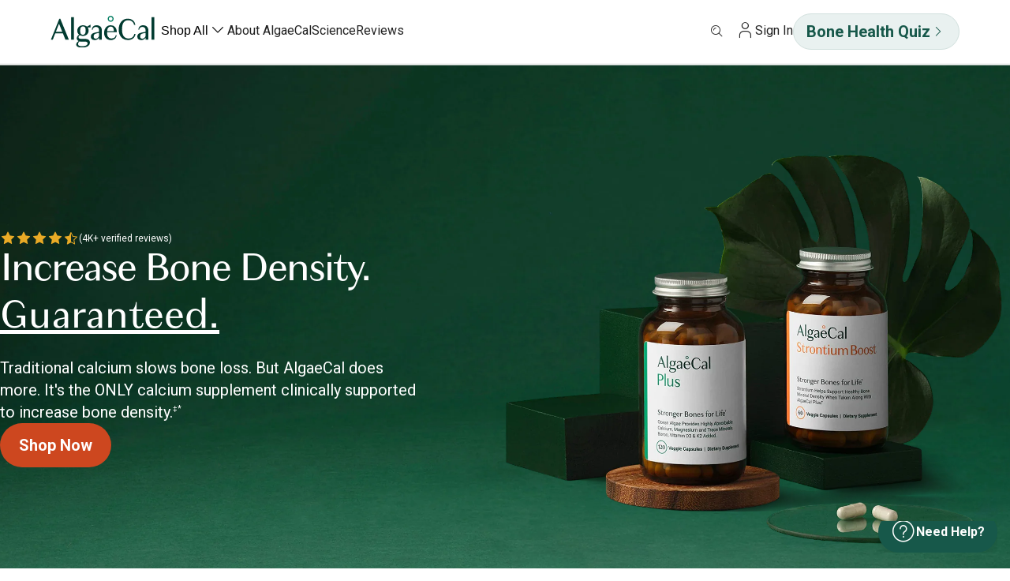

--- FILE ---
content_type: text/html
request_url: https://www.algaecal.com/
body_size: 21870
content:
<!DOCTYPE html><html lang="en"><head><meta charSet="utf-8"/><meta name="viewport" content="width=device-width,initial-scale=1"/><title>AlgaeCal - Natural Algae Calcium Supplements To Increase Bone Density</title><meta name="description" content="AlgaeCal is an algae-based calcium supplement with a proven track record of increasing bone density, using a scientifically-backed approach."/><link rel="stylesheet" href="https://cdn.shopify.com/oxygen-v2/39355/34126/71567/2671064/assets/root-VvKoO9Tm.css"/><link rel="stylesheet" href="https://cdn.shopify.com/oxygen-v2/39355/34126/71567/2671064/assets/Aside-CWGvk4En.css"/><link rel="stylesheet" href="https://cdn.shopify.com/oxygen-v2/39355/34126/71567/2671064/assets/CartMain-DXye9Nin.css"/><link rel="stylesheet" href="https://cdn.shopify.com/oxygen-v2/39355/34126/71567/2671064/assets/reset-Dbl6gTxt.css"/><link rel="stylesheet" href="https://cdn.shopify.com/oxygen-v2/39355/34126/71567/2671064/assets/app-YcIWAWgb.css"/><link rel="icon" type="image/x-icon" href="/favicon.ico"/><link rel="preconnect" href="https://cdn.shopify.com"/><link rel="preconnect" href="https://shop.app"/><link hrefLang="x-default" href="/" rel="alternate"/><link hrefLang="en-CA" href="/en-ca" rel="alternate"/><link hrefLang="en-GB" href="/en-gb" rel="alternate"/><link rel="stylesheet" href="https://cdn.shopify.com/oxygen-v2/39355/34126/71567/2671064/assets/NeedHelpWidget-8ziUGMyx.css"/><link rel="stylesheet" href="https://cdn.shopify.com/oxygen-v2/39355/34126/71567/2671064/assets/(_locale)-Bz4Al2b_.css"/><link rel="stylesheet" href="https://cdn.shopify.com/oxygen-v2/39355/34126/71567/2671064/assets/eventComponents-BhZ_Ug-_.css"/><link rel="stylesheet" href="https://cdn.shopify.com/oxygen-v2/39355/34126/71567/2671064/assets/Contact-DDknuyNr.css"/><link rel="stylesheet" href="https://cdn.shopify.com/oxygen-v2/39355/34126/71567/2671064/assets/ProductCard-BU1QQGZY.css"/><link rel="stylesheet" href="https://cdn.shopify.com/oxygen-v2/39355/34126/71567/2671064/assets/ProductCard-lnIFTC4U.css"/><link rel="stylesheet" href="https://cdn.shopify.com/oxygen-v2/39355/34126/71567/2671064/assets/registerBuilderComponents--xfhL1LG.css"/></head><body><noscript><iframe title="Google Tag Manager" src="https://www.googletagmanager.com/ns.html?id=GTM-PRD2WT52" height="0" width="0" style="display:none;visibility:hidden"></iframe></noscript><div class="AlgaeBackdrop-module__overlay___HaJkY AlgaeBackdrop-module__closed___eOdHZ AlgaeDrawer-module__overlay___PwQ8L _drawer_xprkx_133"><div class="AlgaeDrawer-module__modal___pE41l AlgaeDrawer-module__full-height___aR1XQ"><div class="AlgaeDrawer-module__header-block___FXZr1 _drawer_xprkx_133"><div class="AlgaeDrawer-module__close-button___F4Jld"><button class="AlgaeButton-module__button___MmZ9V AlgaeButton-module__small___S9QRk AlgaeButtonGhost-module__green-default___u6pZR AlgaeButtonGhost-module__small___LZ40N AlgaeButtonGhost-module__icon-only___oKjJT" type="button" aria-label=""><i class="icon-ac_close algaecal-icon-font" aria-label="close" aria-hidden="true"></i></button></div><div class="AlgaeDrawer-module__titles___nU_AY" style="opacity:0"><div class="AlgaeTextBody-module__body-medium___kBSjQ"><h6 class="AlgaeTextHeader-module__header-xsmall___JsiBK">Your Cart<!-- --> <span style="color:var(--color-text-neutral-dark, #6A6B6E)" class="AlgaeTextBody-module__body-medium___kBSjQ">(<!-- -->0<!-- --> items)</span></h6></div></div></div><div class="AlgaeDrawer-module__content-block___Sp14j"><div class="AlgaeDrawer-module__inline-header-block___hJ7KK" style="opacity:1;transform:translateX(0px)" data-testid="inline-header-block"><div class="AlgaeTitleSection-module__title-section___u_uRr"><div class="AlgaeTitleSection-module__title-section-content___fOcM8"><div class="AlgaeTitleSection-module__title-section-icon-wrapper___xHKZV"><h6 class="AlgaeTextHeader-module__header-xsmall___JsiBK">Your Cart<!-- --> <span style="color:var(--color-text-neutral-dark, #6A6B6E)" class="AlgaeTextBody-module__body-medium___kBSjQ">(<!-- -->0<!-- --> items)</span></h6></div></div></div></div><!--$--><div class="cart-main aside "><div><br/><p>Looks like you haven’t added anything yet, let’s get you started!</p><br/><a href="/products" data-discover="true">Continue shopping →</a></div><div class="_cart-page-grid_zvxnd_28"><div class="cart-details"><div aria-labelledby="cart-lines"><ul></ul></div><div class="_cart-summary-mobile_zvxnd_1 _aside_zvxnd_14"></div></div></div></div><!--/$--><div class="AlgaeDrawer-module__button-block___YAheG AlgaeDrawer-module__white-background___LZ471"><div class="AlgaeDrawer-module__border-top___pY87o"></div><button class="AlgaeButton-module__button___MmZ9V AlgaeButton-module__large___kMChQ AlgaeButtonPrimary-module__orange-default___tUiTL AlgaeButtonPrimary-module__large___iSQ_M" type="button" aria-label="">Checkout</button><button class="AlgaeButton-module__button___MmZ9V AlgaeButton-module__large___kMChQ AlgaeButtonGhost-module__orange-default___POEqU AlgaeButtonGhost-module__large___Vp8gB" type="button" aria-label="">View Cart</button></div></div></div></div><div class="AlgaeBackdrop-module__overlay___HaJkY AlgaeBackdrop-module__closed___eOdHZ AlgaeDrawer-module__overlay___PwQ8L _drawer_xprkx_133"><div class="AlgaeDrawer-module__modal___pE41l AlgaeDrawer-module__full-height___aR1XQ"><div class="AlgaeDrawer-module__header-block___FXZr1 _drawer_xprkx_133"><div class="AlgaeDrawer-module__close-button___F4Jld"><button class="AlgaeButton-module__button___MmZ9V AlgaeButton-module__small___S9QRk AlgaeButtonGhost-module__green-default___u6pZR AlgaeButtonGhost-module__small___LZ40N AlgaeButtonGhost-module__icon-only___oKjJT" type="button" aria-label=""><i class="icon-ac_close algaecal-icon-font" aria-label="close" aria-hidden="true"></i></button></div><div class="AlgaeDrawer-module__titles___nU_AY" style="opacity:0"><div class="AlgaeTextBody-module__body-medium___kBSjQ">Search our site</div></div></div><div class="AlgaeDrawer-module__content-block___Sp14j"><div class="AlgaeDrawer-module__inline-header-block___hJ7KK" style="opacity:1;transform:translateX(0px)" data-testid="inline-header-block"><div class="AlgaeTitleSection-module__title-section___u_uRr"><div class="AlgaeTitleSection-module__title-section-content___fOcM8"><div class="AlgaeTitleSection-module__title-section-icon-wrapper___xHKZV"><h6 class="AlgaeTextHeader-module__header-xsmall___JsiBK">Search our site</h6></div></div></div></div><form method="get" action="/" class="predictive-search-form" data-discover="true"><div class="AlgaeInput-module__input-container___VDLtl"><div data-testid="algae-input-group" class="AlgaeInput-module__input-group___AjJoH"><button><i class="icon-ac_search algaecal-icon-font AlgaeInput-module__start-icon___OuBYw" aria-label="search" aria-hidden="true"></i></button><input type="text" class="AlgaeInput-module__input___aqzvH" placeholder="Search" aria-invalid="false" aria-label="Site search" value=""/><button class="AlgaeInput-module__end-icon___YSBL7" data-testid="algae-input-end-icon"><i class="icon-ac_close algaecal-icon-font" aria-label="close" aria-hidden="true"></i></button></div></div></form><div class="_tabs_1gmk8_1"><div class="AlgaeTabs-module__container___aYnNF" style="justify-content:center" data-testid="algae-tabs"><button class="AlgaeTabs-module__tab___uDvUV AlgaeTabs-module__tab__sm___dTnqS AlgaeTabs-module__tab__sm--active___y2Kba AlgaeTabs-module__tab-fill___OQ0pF">Products</button><button class="AlgaeTabs-module__tab___uDvUV AlgaeTabs-module__tab__sm___dTnqS AlgaeTabs-module__tab-fill___OQ0pF">Pages</button></div></div><p>No results, try a different search.</p><div class="AlgaeDrawer-module__button-block___YAheG AlgaeDrawer-module__transparent-background___EBn2G"><button class="AlgaeButton-module__button___MmZ9V AlgaeButton-module__large___kMChQ AlgaeButtonPrimary-module__orange-default___tUiTL AlgaeButtonPrimary-module__large___iSQ_M" type="button" aria-label="">View (0) results</button></div></div></div></div><header class="DesktopHeader-module__header___NC2l0"><nav class="DesktopHeader-module__navigation-container___XtvP4"><ul class="DesktopHeader-module__navigations___nzZAg"><li><a style="display:flex;align-items:center" href="/" data-discover="true"><span class="" style="display:flex;flex-direction:column;align-items:start;gap:6px;width:fit-content"><img src="https://cdn.shopify.com/s/files/1/0911/6041/2476/files/AlgaeCal-default-no-copyright.svg" alt="AlgaeCalDefaultNoCR" width="140"/></span></a></li><li><ul class="DesktopHeader-module__links___RLX1z"><li><div class="Dropdown-module__dropdown-container___vOMCQ DesktopHeader-module__custom-font-size___yVShW"><span class="Dropdown-module__dropdown___HI4_v"><a href="/products" data-discover="true">Shop All</a><i class="icon-ac_chevron-down algaecal-icon-font" style="font-size:24px" aria-label="chevron_down" aria-hidden="true"></i></span></div></li><li><span class="AlgaeLink-module__link___Oa9UK AlgaeLink-module__medium___qwOeu DesktopHeader-module__custom-font-size___yVShW AlgaeNavLink-module__navlink___dLL47" data-testid="algae-link"><a href="/about-algaecal" data-discover="true">About AlgaeCal</a></span></li><li><span class="AlgaeLink-module__link___Oa9UK AlgaeLink-module__medium___qwOeu DesktopHeader-module__custom-font-size___yVShW AlgaeNavLink-module__navlink___dLL47" data-testid="algae-link"><a href="/research/clinical-studies" data-discover="true">Science</a></span></li><li><span class="AlgaeLink-module__link___Oa9UK AlgaeLink-module__medium___qwOeu DesktopHeader-module__custom-font-size___yVShW AlgaeNavLink-module__navlink___dLL47" data-testid="algae-link"><a href="https://blog.algaecal.com/success-stories">Reviews</a></span></li></ul></li></ul><ul class="DesktopHeader-module__call-to-actions___hZ9Rh"><li><button class="AlgaeButton-module__button___MmZ9V AlgaeButton-module__large___kMChQ AlgaeButtonGhost-module__green-default___u6pZR AlgaeButtonGhost-module__large___Vp8gB AlgaeButtonGhost-module__icon-only___oKjJT" type="button" style="color:#222222" aria-label=""><i class="icon-ac_search algaecal-icon-font" aria-label="search" aria-hidden="true"></i></button></li><li><span class="AlgaeLink-module__link___Oa9UK AlgaeLink-module__medium___qwOeu DesktopHeader-module__custom-font-size___yVShW AlgaeNavLink-module__navlink___dLL47" data-testid="algae-link"><a style="display:flex;align-items:center;gap:0.25rem" href="/auth/login" data-discover="true"><i class="icon-ac_user algaecal-icon-font" style="font-size:24px" aria-label="user" aria-hidden="true"></i> Sign In<!-- --> </a></span></li><li><a class="AlgaeButton-module__button___MmZ9V AlgaeButton-module__large___kMChQ AlgaeButton-module__icon-right___pPqXI AlgaeButtonSecondary-module__green-default___kcRR5 AlgaeButtonSecondary-module__large___BJi3T CallToActionComponent-module__call-to-action-btn___Tdze3 CallToActionComponent-module__custom-font-size___M6pLq" href="https://algaecal.surveymonkey.com/r/bone-health-quiz" aria-label=""><i class="icon-ac_chevron-right algaecal-icon-font" aria-label="chevron_right" aria-hidden="true"></i>Bone Health Quiz</a></li></ul></nav><div class="ProductCarousel-module__product-carousel___d5ZXq"><div class="AlgaeCarousel-module__carousel___BajAm AlgaeCarousel-module__carousel-is-header___AiPEg ProductCarousel-module__carousel___QHnu6" style="background-color:var(--color-background-neutral-lightest, #fff)"><div class="AlgaeCarousel-module__carousel-header___Pf5Gb"><div class="AlgaeCarousel-module__carousel-header-content___Qu3pT"></div><span class="AlgaeLink-module__link___Oa9UK AlgaeLink-module__large___Cs238 AlgaeCarousel-module__carousel-link___XLqQR" data-testid="algae-link"><span><span class="AlgaeLink-module__link___Oa9UK AlgaeLink-module__medium___qwOeu" data-testid="algae-link"><a href="/products" data-discover="true">View All</a></span></span><i class="icon-ac_chevron-right algaecal-icon-font" aria-label="chevron_right" aria-hidden="true"></i></span></div><div class="AlgaeCarousel-module__carousel-body-wrapper___bv2J9"><div class="AlgaeCarousel-module__carousel-body___TJYuC carousel-body" style="width:100%;justify-content:left;margin-left:0"><div class="AlgaeCarousel-module__carousel-child-container___IiN2I"><div><a draggable="false" href="/products/bone-builder-pack/" data-discover="true"><div class="AlgaeProductCarouselCard-module__nav-card___r0Gu1"><div class="AlgaeProductCarouselCard-module__slot___NajuN"><img src="https://cdn.shopify.com/s/files/1/0726/3751/3987/files/BBP_Gallery-Image-01.jpg?v=1756830037" draggable="false" alt="Bone Builder Pack for stronger bones with AlgaeCal Plus and Strontium Boost"/></div><div class="AlgaeProductCarouselCard-module__text-container___U2ndG"><span class="AlgaeTextBody-module__body-small___ZAI7C AlgaeProductCarouselCard-module__title___Wylzg">Bone Builder Pack</span><span class="AlgaeTextBody-module__body-xsmall___BPRPL AlgaeProductCarouselCard-module__subtitle___W35qY">Increase Bone Density In 6 Months</span></div></div></a></div></div><div class="AlgaeCarousel-module__carousel-child-container___IiN2I"><div><a draggable="false" href="/products/algaecal-plus/" data-discover="true"><div class="AlgaeProductCarouselCard-module__nav-card___r0Gu1"><div class="AlgaeProductCarouselCard-module__slot___NajuN"><img src="https://cdn.shopify.com/s/files/1/0726/3751/3987/files/AP_Gallery-Image-01.jpg?v=1756831019" draggable="false" alt="AlgaeCal Plus supplement bottle with capsules and glass of water, manufactured in the USA."/></div><div class="AlgaeProductCarouselCard-module__text-container___U2ndG"><span class="AlgaeTextBody-module__body-small___ZAI7C AlgaeProductCarouselCard-module__title___Wylzg">AlgaeCal Plus</span><span class="AlgaeTextBody-module__body-xsmall___BPRPL AlgaeProductCarouselCard-module__subtitle___W35qY">Increase Bone Density</span></div></div></a></div></div><div class="AlgaeCarousel-module__carousel-child-container___IiN2I"><div><a draggable="false" href="/products/algaecal-collagen/" data-discover="true"><div class="AlgaeProductCarouselCard-module__nav-card___r0Gu1"><div class="AlgaeProductCarouselCard-module__slot___NajuN"><img src="https://cdn.shopify.com/s/files/1/0726/3751/3987/files/Collagen_Gallery-Image-01_-_V02_-_UPDATED__10225.jpg?v=1756823444" draggable="false" alt="AlgaeCal Collagen supplement container with highlighted key points in text on a green background"/></div><div class="AlgaeProductCarouselCard-module__text-container___U2ndG"><span class="AlgaeTextBody-module__body-small___ZAI7C AlgaeProductCarouselCard-module__title___Wylzg">AlgaeCal Collagen</span><span class="AlgaeTextBody-module__body-xsmall___BPRPL AlgaeProductCarouselCard-module__subtitle___W35qY">Beauty, Bones, &amp; Joints</span></div></div></a></div></div><div class="AlgaeCarousel-module__carousel-child-container___IiN2I"><div><a draggable="false" href="/products/magnesium-relax/" data-discover="true"><div class="AlgaeProductCarouselCard-module__nav-card___r0Gu1"><div class="AlgaeProductCarouselCard-module__slot___NajuN"><img src="https://cdn.shopify.com/s/files/1/0726/3751/3987/files/image-4.png?v=1758316874" draggable="false" alt="Magnesium Relax"/></div><div class="AlgaeProductCarouselCard-module__text-container___U2ndG"><span class="AlgaeTextBody-module__body-small___ZAI7C AlgaeProductCarouselCard-module__title___Wylzg">Magnesium Relax</span><span class="AlgaeTextBody-module__body-xsmall___BPRPL AlgaeProductCarouselCard-module__subtitle___W35qY">Stress Less. Relax More</span></div></div></a></div></div><div class="AlgaeCarousel-module__carousel-child-container___IiN2I"><div><a draggable="false" href="/products/d3-complete/" data-discover="true"><div class="AlgaeProductCarouselCard-module__nav-card___r0Gu1"><div class="AlgaeProductCarouselCard-module__slot___NajuN"><img src="https://cdn.shopify.com/s/files/1/0726/3751/3987/files/1633_D3_GalleryImages_Image01.jpg?v=1756768985" draggable="false" alt="D3 Complete"/></div><div class="AlgaeProductCarouselCard-module__text-container___U2ndG"><span class="AlgaeTextBody-module__body-small___ZAI7C AlgaeProductCarouselCard-module__title___Wylzg">D3 Complete</span><span class="AlgaeTextBody-module__body-xsmall___BPRPL AlgaeProductCarouselCard-module__subtitle___W35qY">Balanced Vitamin D3</span></div></div></a></div></div><div class="AlgaeCarousel-module__carousel-child-container___IiN2I"><div><a draggable="false" href="/products/triple-power-omega-3-fish-oil/" data-discover="true"><div class="AlgaeProductCarouselCard-module__nav-card___r0Gu1"><div class="AlgaeProductCarouselCard-module__slot___NajuN"><img src="https://cdn.shopify.com/s/files/1/0726/3751/3987/files/TP_Gallery-Image-01.png?v=1756832747" draggable="false" alt="AlgaeCal Triple Power Omega 3 Fish Oil supplement, natural mango flavor, with fruit and leaves."/></div><div class="AlgaeProductCarouselCard-module__text-container___U2ndG"><span class="AlgaeTextBody-module__body-small___ZAI7C AlgaeProductCarouselCard-module__title___Wylzg">Triple Power Omega 3 Fish Oil</span><span class="AlgaeTextBody-module__body-xsmall___BPRPL AlgaeProductCarouselCard-module__subtitle___W35qY">Triple Support for Inflammation</span></div></div></a></div></div><div class="AlgaeCarousel-module__carousel-child-container___IiN2I"><div><a draggable="false" href="/products/strontium-boost/" data-discover="true"><div class="AlgaeProductCarouselCard-module__nav-card___r0Gu1"><div class="AlgaeProductCarouselCard-module__slot___NajuN"><img src="https://cdn.shopify.com/s/files/1/0726/3751/3987/files/SB_Gallery-Image-01.png?v=1756838808" draggable="false" alt="Bottle of Strontium Boost"/></div><div class="AlgaeProductCarouselCard-module__text-container___U2ndG"><span class="AlgaeTextBody-module__body-small___ZAI7C AlgaeProductCarouselCard-module__title___Wylzg">Strontium Boost</span><span class="AlgaeTextBody-module__body-xsmall___BPRPL AlgaeProductCarouselCard-module__subtitle___W35qY">Build Bone Faster</span></div></div></a></div></div><div class="AlgaeCarousel-module__carousel-child-container___IiN2I"><div><a draggable="false" href="/products/algaecal-basic/" data-discover="true"><div class="AlgaeProductCarouselCard-module__nav-card___r0Gu1"><div class="AlgaeProductCarouselCard-module__slot___NajuN"><img src="https://cdn.shopify.com/s/files/1/0726/3751/3987/files/AB_Gallery-Image-01.png?v=1756839011" draggable="false" alt="Bottle of AlgaeCal"/></div><div class="AlgaeProductCarouselCard-module__text-container___U2ndG"><span class="AlgaeTextBody-module__body-small___ZAI7C AlgaeProductCarouselCard-module__title___Wylzg">AlgaeCal</span><span class="AlgaeTextBody-module__body-xsmall___BPRPL AlgaeProductCarouselCard-module__subtitle___W35qY">Stop Bone Loss</span></div></div></a></div></div></div></div><span style="color:var(--color-text-neutral-dark, #6A6B6E)" class="AlgaeTextBody-module__body-xsmall___BPRPL AlgaeCarousel-module__disclaimer___pOMBY"></span></div></div></header><header class="MobileHeader-module__mobile-header___aeMMg"><nav class="MobileHeader-module__navigations___uKcst"><button class="HamburgerMenu-module__hamburger-menu___SQLMZ" aria-label="Toggle Menu"><span class="HamburgerMenu-module__bar___zBa8r"></span><span class="HamburgerMenu-module__bar___zBa8r"></span><span class="HamburgerMenu-module__bar___zBa8r"></span></button><span class="MobileHeader-module__logo-container___MwTC4"><a style="display:flex;align-items:center" href="/" data-discover="true"><span class="" style="display:flex;flex-direction:column;align-items:start;gap:6px;width:fit-content"><img src="https://cdn.shopify.com/s/files/1/0911/6041/2476/files/AlgaeCal-default-no-copyright.svg" alt="AlgaeCalDefaultNoCR" width="140"/></span></a></span><span><a href="/cart" data-discover="true"><span class="Cart-module__cart-container___EOejU"><i class="icon-ac_cart algaecal-icon-font" style="font-size:28px" aria-label="cart" aria-hidden="true"></i></span></a></span></nav><nav class="MobileHeader-module__navigation-body___eoKa6"><div class="MobileHeader-module__interactives___J3D1l"><button class="SearchBtn-module__search-btn___BGPBi"><i class="icon-ac_search algaecal-icon-font" style="font-size:28px" aria-label="search" aria-hidden="true"></i><span class="AlgaeTextBody-module__body-large___gU6Xj SearchBtn-module__search-text___ZuCb4">Search...</span></button><div class="MobileHeader-module__links___yI4Wp"><span class="AlgaeLink-module__link___Oa9UK AlgaeLink-module__large___Cs238 AlgaeNavLink-module__navlink___dLL47" data-testid="algae-link"><span><a href="/products" data-discover="true">Shop All</a></span></span><span class="AlgaeLink-module__link___Oa9UK AlgaeLink-module__large___Cs238 AlgaeNavLink-module__navlink___dLL47" data-testid="algae-link"><span><a href="/about-algaecal" data-discover="true">About AlgaeCal</a></span></span><span class="AlgaeLink-module__link___Oa9UK AlgaeLink-module__large___Cs238 AlgaeNavLink-module__navlink___dLL47" data-testid="algae-link"><span><a href="/research/clinical-studies" data-discover="true">Science</a></span></span><span class="AlgaeLink-module__link___Oa9UK AlgaeLink-module__large___Cs238 AlgaeNavLink-module__navlink___dLL47" data-testid="algae-link"><span><a href="https://blog.algaecal.com/success-stories">Reviews</a></span></span></div><hr class="AlgaeDivider-module__line___KUpbX AlgaeDivider-module__horizontal___ezkH2 AlgaeDivider-module__thin___exe6Y MobileHeader-module__divider___b6oAG" style="border-color:var(--color-border-neutral-medium, #ccc)"/><div class="Account-module__account-container___p1eKf"><span class="AlgaeLink-module__link___Oa9UK AlgaeLink-module__large___Cs238 AlgaeNavLink-module__navlink___dLL47" data-testid="algae-link"><span><a style="display:flex;align-items:center;gap:0.25rem" href="/auth/login" data-discover="true"><i class="icon-ac_user algaecal-icon-font" style="font-size:24px" aria-label="user" aria-hidden="true"></i> Sign In<!-- --> </a></span></span></div></div><a class="AlgaeButton-module__button___MmZ9V AlgaeButton-module__large___kMChQ AlgaeButton-module__icon-right___pPqXI AlgaeButtonPrimary-module__orange-default___tUiTL AlgaeButtonPrimary-module__large___iSQ_M MobileHeader-module__quiz-btn___p28_b MobileHeader-module__quiz-link___rJDWT" href="https://algaecal.surveymonkey.com/r/bone-health-quiz" aria-label=""><i class="icon-ac_chevron-right algaecal-icon-font" aria-label="chevron_right" aria-hidden="true"></i>Bone Health Quiz</a></nav></header><main><div class="AlgaeHeroBackgroundImage-module__hero___v3vVM _homepage-hero_1md2b_1 hero"><div class="AlgaeHeroBackgroundImage-module__wrapper___vojdd wrapper"><div class="AlgaeHeroBackgroundImage-module__content-container___zBQor content-container"><div class="AlgaeHeroBackgroundImage-module__text-container___zx12E text-container"><div class="AlgaeHeroBackgroundImage-module__header___kOPh0 header"><a href="#testimonialHomepage"><div class="AlgaeStarRating-module__container___Ayfj1 star-rating"><div class="AlgaeStarRating-module__rating___dN7Mk" aria-describedby="Rated 4.5 out of 5 stars"><i class="icon-ac_star-filled algaecal-icon-font" style="font-size:20px;color:var(--color-icon-brand-tertiary-dark, #e9aa26)" aria-label="star_filled" aria-hidden="true"></i><i class="icon-ac_star-filled algaecal-icon-font" style="font-size:20px;color:var(--color-icon-brand-tertiary-dark, #e9aa26)" aria-label="star_filled" aria-hidden="true"></i><i class="icon-ac_star-filled algaecal-icon-font" style="font-size:20px;color:var(--color-icon-brand-tertiary-dark, #e9aa26)" aria-label="star_filled" aria-hidden="true"></i><i class="icon-ac_star-filled algaecal-icon-font" style="font-size:20px;color:var(--color-icon-brand-tertiary-dark, #e9aa26)" aria-label="star_filled" aria-hidden="true"></i><i class="icon-ac_star-half algaecal-icon-font" style="font-size:20px;color:var(--color-icon-brand-tertiary-dark, #e9aa26)" aria-label="star_half" aria-hidden="true"></i></div><small style="color:var(--color-text-neutral-lightest, #FFF)" class="AlgaeTextBody-module__body-xsmall___BPRPL AlgaeTextBody-module__body-default-spacing___F74au AlgaeStarRating-module__text___WUQtX">(4K+ verified reviews)</small></div></a><h1 style="color:#FFF" class="AlgaeTextHeader-module__header-medium--display___U5bf2"> <!-- -->Increase Bone Density.<!-- --> <button class="_guaranteed-btn_1md2b_40"> <!-- -->Guaranteed.<!-- --> </button> </h1></div><p style="color:#FFF" class="AlgaeTextBody-module__body-large___gU6Xj AlgaeTextBody-module__body-default-spacing___F74au _subtitle_1md2b_51">Traditional calcium slows bone loss. But AlgaeCal does more. It&#x27;s the ONLY calcium supplement clinically supported to increase bone density.<sup>‡*</sup></p></div><div class="AlgaeHeroBackgroundImage-module__btn-container___G3qC3 btn-container"><a class="AlgaeButton-module__button___MmZ9V AlgaeButton-module__large___kMChQ AlgaeButtonPrimary-module__orange-default___tUiTL AlgaeButtonPrimary-module__large___iSQ_M" aria-label="" href="/products" data-discover="true">Shop Now</a></div></div><div class="AlgaeHeroBackgroundImage-module__img-container___JxOYt img-container"><img src="https://cdn.shopify.com/s/files/1/0911/6041/2476/files/mobile-AP_1.jpg?v=1755543073" srcSet="https://cdn.shopify.com/s/files/1/0911/6041/2476/files/mobile-AP_1.jpg?v=1755543073 1024w, https://cdn.shopify.com/s/files/1/0726/3751/3987/files/AP-Overlay_1.png?v=1755396349 1920w" sizes="(max-width: 1024px) 100vw, 100vw" alt="Background" class="_hero-image_1md2b_11" loading="eager"/></div></div></div><div class="AlgaeBodySection-module__body-section___B8ZRW" style="background:var(--color-background-neutral-lightest, #fff)"><div class="AlgaeBodySection-module__content-wrapper___x5jrh"><div class="AlgaeCarousel-module__carousel___BajAm _carousel_r2unb_1" style="background-color:var(--color-background-neutral-lightest, #fff)"><div class="AlgaeCarousel-module__carousel-header___Pf5Gb"><div class="AlgaeCarousel-module__carousel-header-content___Qu3pT AlgaeCarousel-module__start___pMT2r"><h5 class="AlgaeTextHeader-module__header-small___bk4uD">Which AlgaeCal Is Right For You?</h5></div></div><div class="AlgaeCarousel-module__carousel-body-wrapper___bv2J9"><div class="AlgaeCarousel-module__carousel-body___TJYuC carousel-body" style="width:100%;justify-content:left;margin-left:0"><div class="AlgaeCarousel-module__carousel-child-container___IiN2I"><div class="AlgaeCard-module__card___crHrA AlgaeCard-module__full-bleed___WqSZQ AlgaeCard-module__white___xm__0 AlgaeProductSuggestion-module__product-suggestion-card___SmXRV AlgaeProductSuggestion-module__bone-builder-pack___YCBoi" data-testid="algae-card"><div class="AlgaeTag-module__tag___zL2uj AlgaeTag-module__normal___qVkY4 AlgaeTag-module__white___MWKsk AlgaeProductSuggestion-module__tag___PDr0L">Increase Bone Density In 6 Months</div><div class="AlgaeProductSuggestion-module__product-image___tONx3"><a href="/products/bone-builder-pack" data-discover="true"><img src="[data-uri]" alt="Product Image" class="" style="opacity:0" loading="lazy" draggable="false"/></a></div><div class="AlgaeProductSuggestion-module__product-details___GNHqW"><div class="AlgaeProductSuggestion-module__main-content___TzYta"><h6 class="AlgaeTextHeader-module__header-xsmall___JsiBK">Bone Builder Pack</h6><div class="copy"><div><p><strong>Guaranteed Results or Your Money Back: </strong>You’ll see measurable increases on your DEXA scan within 6 months*—or get a full refund.</p></div></div></div><div class="AlgaeProductSuggestion-module__cta-content___XWlOA"><a class="AlgaeButton-module__button___MmZ9V AlgaeButton-module__large___kMChQ AlgaeButtonPrimary-module__orange-default___tUiTL AlgaeButtonPrimary-module__large___iSQ_M" aria-label="" href="/products/bone-builder-pack" data-discover="true">Shop Now</a></div></div></div></div><div class="AlgaeCarousel-module__carousel-child-container___IiN2I"><div class="AlgaeCard-module__card___crHrA AlgaeCard-module__full-bleed___WqSZQ AlgaeCard-module__white___xm__0 AlgaeProductSuggestion-module__product-suggestion-card___SmXRV AlgaeProductSuggestion-module__algaecal-plus___sf414" data-testid="algae-card"><div class="AlgaeTag-module__tag___zL2uj AlgaeTag-module__normal___qVkY4 AlgaeTag-module__white___MWKsk AlgaeProductSuggestion-module__tag___PDr0L">Increase Bone Density</div><div class="AlgaeProductSuggestion-module__product-image___tONx3"><a href="/products/algaecal-plus" data-discover="true"><img src="[data-uri]" alt="Product Image" class="" style="opacity:0" loading="lazy" draggable="false"/></a></div><div class="AlgaeProductSuggestion-module__product-details___GNHqW"><div class="AlgaeProductSuggestion-module__main-content___TzYta"><h6 class="AlgaeTextHeader-module__header-xsmall___JsiBK">AlgaeCal Plus</h6><div class="copy"><div><p>AlgaeCal Plus is the ONLY calcium supplement in the world that’s clinically supported to <strong>increase bone density.</strong>*</p></div></div></div><div class="AlgaeProductSuggestion-module__cta-content___XWlOA"><a class="AlgaeButton-module__button___MmZ9V AlgaeButton-module__large___kMChQ AlgaeButtonPrimary-module__orange-default___tUiTL AlgaeButtonPrimary-module__large___iSQ_M" aria-label="" href="/products/algaecal-plus" data-discover="true">Shop Now</a></div></div></div></div><div class="AlgaeCarousel-module__carousel-child-container___IiN2I"><div class="AlgaeCard-module__card___crHrA AlgaeCard-module__full-bleed___WqSZQ AlgaeCard-module__white___xm__0 AlgaeProductSuggestion-module__product-suggestion-card___SmXRV AlgaeProductSuggestion-module__algaecal-collagen___xyRkl" data-testid="algae-card"><div class="AlgaeTag-module__tag___zL2uj AlgaeTag-module__normal___qVkY4 AlgaeTag-module__white___MWKsk AlgaeProductSuggestion-module__tag___PDr0L">Beauty, Bones, &amp; Joints</div><div class="AlgaeProductSuggestion-module__product-image___tONx3"><a href="/products/algaecal-collagen" data-discover="true"><img src="[data-uri]" alt="Product Image" class="" style="opacity:0" loading="lazy" draggable="false"/></a></div><div class="AlgaeProductSuggestion-module__product-details___GNHqW"><div class="AlgaeProductSuggestion-module__main-content___TzYta"><h6 class="AlgaeTextHeader-module__header-xsmall___JsiBK">AlgaeCal Collagen</h6><div class="copy"><div><p><strong>Four patented collagens</strong>, supported by <strong>25 clinical studies</strong>, to support bone density, promote joint comfort, and reduce the appearance of wrinkles.*</p></div></div></div><div class="AlgaeProductSuggestion-module__cta-content___XWlOA"><a class="AlgaeButton-module__button___MmZ9V AlgaeButton-module__large___kMChQ AlgaeButtonPrimary-module__orange-default___tUiTL AlgaeButtonPrimary-module__large___iSQ_M" aria-label="" href="/products/algaecal-collagen" data-discover="true">Shop Now</a></div></div></div></div><div class="AlgaeCarousel-module__carousel-child-container___IiN2I"><div class="AlgaeCard-module__card___crHrA AlgaeCard-module__full-bleed___WqSZQ AlgaeCard-module__white___xm__0 AlgaeProductSuggestion-module__product-suggestion-card___SmXRV AlgaeProductSuggestion-module__magnesium-relax___JcGTN" data-testid="algae-card"><div class="AlgaeTag-module__tag___zL2uj AlgaeTag-module__normal___qVkY4 AlgaeTag-module__white___MWKsk AlgaeProductSuggestion-module__tag___PDr0L">Stress Less. Relax More</div><div class="AlgaeProductSuggestion-module__product-image___tONx3"><a href="/products/magnesium-relax" data-discover="true"><img src="[data-uri]" alt="Product Image" class="" style="opacity:0" loading="lazy" draggable="false"/></a></div><div class="AlgaeProductSuggestion-module__product-details___GNHqW"><div class="AlgaeProductSuggestion-module__main-content___TzYta"><h6 class="AlgaeTextHeader-module__header-xsmall___JsiBK">Magnesium Relax</h6><div class="copy"><div><p>Soothes your nervous system, reduces occasional anxiety, and improves sleep quality.*</p></div></div></div><div class="AlgaeProductSuggestion-module__cta-content___XWlOA"><a class="AlgaeButton-module__button___MmZ9V AlgaeButton-module__large___kMChQ AlgaeButtonPrimary-module__orange-default___tUiTL AlgaeButtonPrimary-module__large___iSQ_M" aria-label="" href="/products/magnesium-relax" data-discover="true">Shop Now</a></div></div></div></div><div class="AlgaeCarousel-module__carousel-child-container___IiN2I"><div class="AlgaeCard-module__card___crHrA AlgaeCard-module__full-bleed___WqSZQ AlgaeCard-module__white___xm__0 AlgaeProductSuggestion-module__product-suggestion-card___SmXRV AlgaeProductSuggestion-module__d3-complete___hrXe3" data-testid="algae-card"><div class="AlgaeTag-module__tag___zL2uj AlgaeTag-module__normal___qVkY4 AlgaeTag-module__white___MWKsk AlgaeProductSuggestion-module__tag___PDr0L">Balanced Vitamin D3</div><div class="AlgaeProductSuggestion-module__product-image___tONx3"><a href="/products/d3-complete" data-discover="true"><img src="[data-uri]" alt="Product Image" class="" style="opacity:0" loading="lazy" draggable="false"/></a></div><div class="AlgaeProductSuggestion-module__product-details___GNHqW"><div class="AlgaeProductSuggestion-module__main-content___TzYta"><h6 class="AlgaeTextHeader-module__header-xsmall___JsiBK">D3 Complete</h6><div class="copy"><div><p><strong>Safe Doses:</strong> Studies show that you don’t need high doses of vitamin D - you just need a <strong>proper balance of the four fat soluble vitamins – A, D, E, &amp; K.</strong></p></div></div></div><div class="AlgaeProductSuggestion-module__cta-content___XWlOA"><a class="AlgaeButton-module__button___MmZ9V AlgaeButton-module__large___kMChQ AlgaeButtonPrimary-module__orange-default___tUiTL AlgaeButtonPrimary-module__large___iSQ_M" aria-label="" href="/products/d3-complete" data-discover="true">Shop Now</a></div></div></div></div><div class="AlgaeCarousel-module__carousel-child-container___IiN2I"><div class="AlgaeCard-module__card___crHrA AlgaeCard-module__full-bleed___WqSZQ AlgaeCard-module__white___xm__0 AlgaeProductSuggestion-module__product-suggestion-card___SmXRV AlgaeProductSuggestion-module__triple-power-omega-3-fish-oil___QA0j6" data-testid="algae-card"><div class="AlgaeTag-module__tag___zL2uj AlgaeTag-module__normal___qVkY4 AlgaeTag-module__white___MWKsk AlgaeProductSuggestion-module__tag___PDr0L">Triple Support for Inflammation</div><div class="AlgaeProductSuggestion-module__product-image___tONx3"><a href="/products/triple-power-omega-3-fish-oil" data-discover="true"><img src="[data-uri]" alt="Product Image" class="" style="opacity:0" loading="lazy" draggable="false"/></a></div><div class="AlgaeProductSuggestion-module__product-details___GNHqW"><div class="AlgaeProductSuggestion-module__main-content___TzYta"><h6 class="AlgaeTextHeader-module__header-xsmall___JsiBK">Triple Power Omega 3 Fish Oil</h6><div class="copy"><div><p>3 of Mother Nature’s most powerful antioxidants–Omega-3, Curcumin, &amp; Astaxanthin–to <strong>support a healthy inflammatory response.*</strong></p></div></div></div><div class="AlgaeProductSuggestion-module__cta-content___XWlOA"><a class="AlgaeButton-module__button___MmZ9V AlgaeButton-module__large___kMChQ AlgaeButtonPrimary-module__orange-default___tUiTL AlgaeButtonPrimary-module__large___iSQ_M" aria-label="" href="/products/triple-power-omega-3-fish-oil" data-discover="true">Shop Now</a></div></div></div></div><div class="AlgaeCarousel-module__carousel-child-container___IiN2I"><div class="AlgaeCard-module__card___crHrA AlgaeCard-module__full-bleed___WqSZQ AlgaeCard-module__white___xm__0 AlgaeProductSuggestion-module__product-suggestion-card___SmXRV AlgaeProductSuggestion-module__strontium-boost___ljWpo" data-testid="algae-card"><div class="AlgaeTag-module__tag___zL2uj AlgaeTag-module__normal___qVkY4 AlgaeTag-module__white___MWKsk AlgaeProductSuggestion-module__tag___PDr0L">Build Bone Faster</div><div class="AlgaeProductSuggestion-module__product-image___tONx3"><a href="/products/strontium-boost" data-discover="true"><img src="[data-uri]" alt="Product Image" class="" style="opacity:0" loading="lazy" draggable="false"/></a></div><div class="AlgaeProductSuggestion-module__product-details___GNHqW"><div class="AlgaeProductSuggestion-module__main-content___TzYta"><h6 class="AlgaeTextHeader-module__header-xsmall___JsiBK">Strontium Boost</h6><div class="copy"><div><p><strong>Want Fast Results?</strong> Strontium naturally accelerates the bone building process. That means you get stronger bones in less time when taken with AlgaeCal Plus.*</p></div></div></div><div class="AlgaeProductSuggestion-module__cta-content___XWlOA"><a class="AlgaeButton-module__button___MmZ9V AlgaeButton-module__large___kMChQ AlgaeButtonPrimary-module__orange-default___tUiTL AlgaeButtonPrimary-module__large___iSQ_M" aria-label="" href="/products/strontium-boost" data-discover="true">Shop Now</a></div></div></div></div><div class="AlgaeCarousel-module__carousel-child-container___IiN2I"><div class="AlgaeCard-module__card___crHrA AlgaeCard-module__full-bleed___WqSZQ AlgaeCard-module__white___xm__0 AlgaeProductSuggestion-module__product-suggestion-card___SmXRV AlgaeProductSuggestion-module__algaecal-basic___D2uEI" data-testid="algae-card"><div class="AlgaeTag-module__tag___zL2uj AlgaeTag-module__normal___qVkY4 AlgaeTag-module__white___MWKsk AlgaeProductSuggestion-module__tag___PDr0L">Stop Bone Loss</div><div class="AlgaeProductSuggestion-module__product-image___tONx3"><a href="/products/algaecal-basic" data-discover="true"><img src="[data-uri]" alt="Product Image" class="" style="opacity:0" loading="lazy" draggable="false"/></a></div><div class="AlgaeProductSuggestion-module__product-details___GNHqW"><div class="AlgaeProductSuggestion-module__main-content___TzYta"><h6 class="AlgaeTextHeader-module__header-xsmall___JsiBK">AlgaeCal</h6><div class="copy"><div><p>AlgaeCal is the ONLY calcium supplement in the world that’s clinically supported to <strong>stop bone loss.*</strong></p></div></div></div><div class="AlgaeProductSuggestion-module__cta-content___XWlOA"><a class="AlgaeButton-module__button___MmZ9V AlgaeButton-module__large___kMChQ AlgaeButtonPrimary-module__orange-default___tUiTL AlgaeButtonPrimary-module__large___iSQ_M" aria-label="" href="/products/algaecal-basic" data-discover="true">Shop Now</a></div></div></div></div></div></div><span style="color:var(--color-text-neutral-dark, #6A6B6E)" class="AlgaeTextBody-module__body-xsmall___BPRPL AlgaeCarousel-module__disclaimer___pOMBY AlgaeCarousel-module__start___pMT2r"></span><div class="AlgaeCarousel-module__button-component___Goj5Y"><a class="AlgaeButton-module__button___MmZ9V AlgaeButton-module__large___kMChQ AlgaeButtonSecondary-module__orange-default___pPo_b AlgaeButtonSecondary-module__large___BJi3T" href="https://algaecal.surveymonkey.com/r/bone-health-quiz" aria-label="">Take Bone Health Quiz</a></div></div></div></div><div class="AlgaeBodySection-module__body-section___B8ZRW" style="background-color:var(--color-background-brand-secondary-lightest, #F2F6F5)"><div class="AlgaeBodySection-module__content-wrapper___x5jrh AlgaeBodySection-module__align-center___E4Pdg"><div class="_copy-container_kgoec_1"><div class="_title-section_kgoec_13"><img class="" src="https://cdn.shopify.com/s/files/1/0911/6041/2476/files/badge-guarantee-stronger-bones-for-life.svg" alt="StrongerBonesForLife" width="130" height="130"/><h5 style="color:var(--color-text-interaction-darkest, #052C25)" class="AlgaeTextHeader-module__header-small___bk4uD">Your Stronger Bones For Life Guarantee</h5></div><div class="_body-section_kgoec_25"><p style="color:var(--color-text-interaction-darkest, #052C25)" class="AlgaeTextBody-module__body-large___gU6Xj AlgaeTextBody-module__body-default-spacing___F74au">We guarantee that AlgaeCal&#x27;s Bone Builder Pack will increase your bone mineral density or <strong>your money</strong> back. The 16 bone-supporting nutrients start to work from the very first day you begin to take them. And you&#x27;re<!-- --> <strong>guaranteed</strong> to see measurable results on a DEXA scan after just six months.</p><p style="color:var(--color-text-interaction-darkest, #052C25)" class="AlgaeTextBody-module__body-large___gU6Xj AlgaeTextBody-module__body-default-spacing___F74au">This guarantee doesn&#x27;t only cover you for the first six months. It covers you for life. That&#x27;s right. We promise that your bone density<!-- --> <strong> <!-- -->will continue to increase, with every DEXA scan showing better results than the last…for your lifetime.</strong></p><p style="color:var(--color-text-interaction-darkest, #052C25)" class="AlgaeTextBody-module__body-large___gU6Xj AlgaeTextBody-module__body-default-spacing___F74au">And if any scan result fails to show progress,<!-- --> <strong>we&#x27;ll refund every penny you&#x27;ve paid for all products purchased since your last scan.</strong> <!-- -->Leaving you with no risk - either your bones get stronger, or you get ALL your money back.</p></div><span class="AlgaeLink-module__link___Oa9UK AlgaeLink-module__large___Cs238" data-testid="algae-link"><button style="color:inherit"> <!-- -->Learn More<!-- --> </button></span></div><img src="https://cdn.shopify.com/s/files/1/0911/6041/2476/files/e6ff06f00b163eb65815497a6950fa8cde58224e.png?v=1753247089" alt="Your Stronger Bones For Life Guarantee" class="_image_kgoec_34" loading="lazy"/></div></div><div class="AlgaeBodySection-module__body-section___B8ZRW"><div class="AlgaeBodySection-module__content-wrapper___x5jrh AlgaeBodySection-module__align-center___E4Pdg"><img src="https://cdn.shopify.com/s/files/1/0911/6041/2476/files/12dff21d4cf8627be8a4791d739776f1bc59bd64.png?v=1753244548" alt="Skeptical? Good. So are we." class="_img_mbb1k_2" loading="lazy"/><div class="AlgaeContentGroupComponent-module__container___qKaM0 AlgaeContentGroupComponent-module__left___qVn5k AlgaeContentGroupComponent-module__left-padding___QEk8T"><div class="AlgaeContentGroupComponent-module__heading-wrapper___llIuf"><h5 class="AlgaeTextHeader-module__header-small--display___E2fQd">Skeptical? Good. So are we.<br/></h5></div><p class="AlgaeTextBody-module__body-large___gU6Xj AlgaeTextBody-module__body-default-spacing___F74au"> <!-- -->If you&#x27;ve been let down by bold claims from supplement companies before, we understand. We have too. That&#x27;s why we do things differently.<!-- --> </p><p class="AlgaeTextBody-module__body-large___gU6Xj AlgaeTextBody-module__body-default-spacing___F74au">We didn&#x27;t just say our calcium supplement increases bone density. We backed it. With not one, not two,<!-- --> <strong>but three human clinical studies.</strong> These independent studies were published in peer-reviewed scientific journals. And the results have been confirmed by<!-- --> <strong>thousands of DEXA scans in medical clinics across all 50 states.</strong></p><p class="AlgaeTextBody-module__body-large___gU6Xj AlgaeTextBody-module__body-default-spacing___F74au"><strong> So if you&#x27;re skeptical, we welcome it. </strong> Read the studies. Check the ingredients. Head to YouTube and search “AlgaeCal reviews.” Because when something actually works, it doesn&#x27;t mind being held to a higher standard.</p><p class="AlgaeTextBody-module__body-large___gU6Xj AlgaeTextBody-module__body-default-spacing___F74au">The numbers don&#x27;t lie.</p><p class="AlgaeTextBody-module__body-large___gU6Xj AlgaeTextBody-module__body-default-spacing___F74au">And the results speak for themselves.</p></div></div></div><div class="AlgaeBodySection-module__body-section___B8ZRW"><div class="AlgaeBodySection-module__content-wrapper___x5jrh AlgaeBodySection-module__align-center___E4Pdg _two-column-block--reverse_mbb1k_2"><img src="https://cdn.shopify.com/s/files/1/0911/6041/2476/files/436cba1ec3c76359c85f6b31ea2469b6f2936e3f.png?v=1753244548" alt="Clinically Supported" class="_img_mbb1k_2" loading="lazy"/><div class="AlgaeContentGroupComponent-module__container___qKaM0 AlgaeContentGroupComponent-module__left___qVn5k AlgaeContentGroupComponent-module__right-padding___QKnZq"><div class="AlgaeContentGroupComponent-module__heading-wrapper___llIuf"><h5 class="AlgaeTextHeader-module__header-small--display___E2fQd">Clinically Supported<br/></h5></div><p class="AlgaeTextBody-module__body-large___gU6Xj AlgaeTextBody-module__body-default-spacing___F74au">AlgaeCal has been studied in<!-- --> <strong> three human clinical trials</strong> conducted by researchers from leading institutions including<!-- --> <strong> <!-- -->Harvard Medical School, Georgetown University, and the University of Texas.</strong> <!-- -->The conclusion was the same across all three:</p><p class="AlgaeTextBody-module__body-large___gU6Xj AlgaeTextBody-module__body-default-spacing___F74au"><strong>AlgaeCal is the only calcium supplement ever shown to increase bone density<sup>‡</sup>.</strong></p></div></div></div><div class="AlgaeBodySection-module__body-section___B8ZRW"><div class="AlgaeBodySection-module__content-wrapper___x5jrh AlgaeBodySection-module__align-center___E4Pdg"><img src="https://cdn.shopify.com/s/files/1/0911/6041/2476/files/bd49c5f6bc2b17fb2874b10842b47bdc391a12ab.png?v=1753244548" alt="Most Natural Calcium Supplements are Made From Rocks" class="_img_mbb1k_2" loading="lazy"/><div class="AlgaeContentGroupComponent-module__container___qKaM0 AlgaeContentGroupComponent-module__left___qVn5k AlgaeContentGroupComponent-module__left-padding___QEk8T"><div class="AlgaeContentGroupComponent-module__heading-wrapper___llIuf"><p class="AlgaeTextBody-module__body-medium___kBSjQ AlgaeTextBody-module__strapline-variant___Ixove">Plant-Based Calcium</p><h5 class="AlgaeTextHeader-module__header-small--display___E2fQd">Most Natural Calcium Supplements are Made From Rocks<br/></h5></div><p class="AlgaeTextBody-module__body-large___gU6Xj AlgaeTextBody-module__body-default-spacing___F74au"><strong> <!-- -->AlgaeCal is different. It&#x27;s made from organic marine algae<!-- --> </strong> <!-- -->— mesophyllum superpositum - a plant-based source that naturally contains <strong> <!-- -->all the bone-supporting minerals your body<!-- --> </strong> <!-- -->needs to stop bone loss and increase bone density.</p><span class="AlgaeLink-module__link___Oa9UK AlgaeLink-module__large___Cs238" data-testid="algae-link"><a href="/why-ocean-algae" data-discover="true">About Mesophyllum Superpositum</a></span></div></div></div><!--$--><div class="AlgaeBodySection-module__body-section___B8ZRW"><div class="AlgaeBodySection-module__content-wrapper___x5jrh"><div class="_container_ibr7c_1 false" id="testimonialHomepage"><h6 class="AlgaeTextHeader-module__header-xsmall--display___BIjth">Real People, Real Results</h6><div class="_columns-container_ibr7c_12"><div class="_column_ibr7c_12"><div class="AlgaeCard-module__card___crHrA AlgaeCard-module__grey___yNLUw AlgaeSocialMediaCard-module__card___FX1io" data-testid="algae-card"><div class="AlgaeSocialMediaCard-module__info-container___wCwlY"><div class="AlgaeSocialMediaCard-module__name-location___tOfjr"><p class="AlgaeTextBody-module__body-medium___kBSjQ AlgaeTextBody-module__body-default-spacing___F74au">Sharonrose McMarr-Schroeder</p><p style="color:var(--color-text-neutral-dark, #6A6B6E)" class="AlgaeTextBody-module__body-medium___kBSjQ AlgaeTextBody-module__body-default-spacing___F74au">South Carolina, USA</p></div>“I had a 7% increase in my spine and hips’ bone density!”</div><div class="AlgaeSocialMediaCard-module__video-container___EBfUg"><div class="AlgaeSocialMediaCard-module__video-component___dNvZZ"><div style="background:linear-gradient(180deg, rgba(1, 59, 48, 0.00) 0%, var(--color-background-brand-secondary-darkest, rgba(1, 59, 48, 0.75)) 100%)" class="AlgaeSocialMediaCard-module__thumbnail___tTXI4"><button data-testid="custom-play-button" class="AlgaeButton-module__button___MmZ9V AlgaeButton-module__large___kMChQ AlgaeButtonPrimary-module__orange-default___tUiTL AlgaeButtonPrimary-module__large___iSQ_M AlgaeButtonPrimary-module__icon-only___RC9pG AlgaeSocialMediaCard-module__button-outlined___r_OEr" type="button" style="background-color:var(--color-background-opacity-neutral-inverse-light, rgba(255, 255, 255, 0.20));border-radius:50%" aria-label=""><i class="icon-ac_play-filled algaecal-icon-font" style="font-size:32px;color:var(--color-background-brand-secondary-light, #F2F6F5)" aria-label="play_filled" aria-hidden="true"></i></button></div><img src="https://img.youtube.com/vi/hYlyJQyFZZQ/maxresdefault.jpg" alt="video thumbnail"/></div></div></div><div class="AlgaeCard-module__card___crHrA AlgaeCard-module__grey___yNLUw AlgaeSocialMediaCard-module__card___FX1io" data-testid="algae-card"><div class="AlgaeSocialMediaCard-module__info-container___wCwlY"><div class="AlgaeSocialMediaCard-module__name-location___tOfjr"><p class="AlgaeTextBody-module__body-medium___kBSjQ AlgaeTextBody-module__body-default-spacing___F74au">Bernadette Di Madonna</p><p style="color:var(--color-text-neutral-dark, #6A6B6E)" class="AlgaeTextBody-module__body-medium___kBSjQ AlgaeTextBody-module__body-default-spacing___F74au">South Carolina, USA</p></div>“AlgaeCal is not just a great product, it’s a thriving community.”</div><div class="AlgaeSocialMediaCard-module__video-container___EBfUg"><div class="AlgaeSocialMediaCard-module__video-component___dNvZZ"><div style="background:linear-gradient(180deg, rgba(1, 59, 48, 0.00) 0%, var(--color-background-brand-secondary-darkest, rgba(1, 59, 48, 0.75)) 100%)" class="AlgaeSocialMediaCard-module__thumbnail___tTXI4"><button data-testid="custom-play-button" class="AlgaeButton-module__button___MmZ9V AlgaeButton-module__large___kMChQ AlgaeButtonPrimary-module__orange-default___tUiTL AlgaeButtonPrimary-module__large___iSQ_M AlgaeButtonPrimary-module__icon-only___RC9pG AlgaeSocialMediaCard-module__button-outlined___r_OEr" type="button" style="background-color:var(--color-background-opacity-neutral-inverse-light, rgba(255, 255, 255, 0.20));border-radius:50%" aria-label=""><i class="icon-ac_play-filled algaecal-icon-font" style="font-size:32px;color:var(--color-background-brand-secondary-light, #F2F6F5)" aria-label="play_filled" aria-hidden="true"></i></button></div><img src="https://img.youtube.com/vi/fIH-2AnJoYQ/maxresdefault.jpg" alt="video thumbnail"/></div></div></div></div><div class="_column_ibr7c_12"><div class="AlgaeCard-module__card___crHrA AlgaeCard-module__grey___yNLUw AlgaeSocialMediaCard-module__card___FX1io" data-testid="algae-card"><div class="AlgaeSocialMediaCard-module__info-container___wCwlY"><div class="AlgaeSocialMediaCard-module__name-location___tOfjr"><p class="AlgaeTextBody-module__body-medium___kBSjQ AlgaeTextBody-module__body-default-spacing___F74au">Maureen Mo Huddleston</p><p style="color:var(--color-text-neutral-dark, #6A6B6E)" class="AlgaeTextBody-module__body-medium___kBSjQ AlgaeTextBody-module__body-default-spacing___F74au">Texas, USA</p></div>“Thank you, AlgaeCal, for helping getting my bone density back to normal.”</div><div class="AlgaeSocialMediaCard-module__video-container___EBfUg"><div class="AlgaeSocialMediaCard-module__video-component___dNvZZ"><div style="background:linear-gradient(180deg, rgba(1, 59, 48, 0.00) 0%, var(--color-background-brand-secondary-darkest, rgba(1, 59, 48, 0.75)) 100%)" class="AlgaeSocialMediaCard-module__thumbnail___tTXI4"><button data-testid="custom-play-button" class="AlgaeButton-module__button___MmZ9V AlgaeButton-module__large___kMChQ AlgaeButtonPrimary-module__orange-default___tUiTL AlgaeButtonPrimary-module__large___iSQ_M AlgaeButtonPrimary-module__icon-only___RC9pG AlgaeSocialMediaCard-module__button-outlined___r_OEr" type="button" style="background-color:var(--color-background-opacity-neutral-inverse-light, rgba(255, 255, 255, 0.20));border-radius:50%" aria-label=""><i class="icon-ac_play-filled algaecal-icon-font" style="font-size:32px;color:var(--color-background-brand-secondary-light, #F2F6F5)" aria-label="play_filled" aria-hidden="true"></i></button></div><img src="https://img.youtube.com/vi/oauyEZQoTIE/maxresdefault.jpg" alt="video thumbnail"/></div></div></div><div class="AlgaeCard-module__card___crHrA AlgaeCard-module__grey___yNLUw AlgaeSocialMediaCard-module__card___FX1io" data-testid="algae-card"><div class="AlgaeSocialMediaCard-module__info-container___wCwlY"><div class="AlgaeSocialMediaCard-module__name-location___tOfjr"><p class="AlgaeTextBody-module__body-medium___kBSjQ AlgaeTextBody-module__body-default-spacing___F74au">Connie Isaacson</p><p style="color:var(--color-text-neutral-dark, #6A6B6E)" class="AlgaeTextBody-module__body-medium___kBSjQ AlgaeTextBody-module__body-default-spacing___F74au">Arizona, USA</p></div>“I had a 16% increase in my bone density!”</div><div class="AlgaeSocialMediaCard-module__video-container___EBfUg"><div class="AlgaeSocialMediaCard-module__video-component___dNvZZ"><div style="background:linear-gradient(180deg, rgba(1, 59, 48, 0.00) 0%, var(--color-background-brand-secondary-darkest, rgba(1, 59, 48, 0.75)) 100%)" class="AlgaeSocialMediaCard-module__thumbnail___tTXI4"><button data-testid="custom-play-button" class="AlgaeButton-module__button___MmZ9V AlgaeButton-module__large___kMChQ AlgaeButtonPrimary-module__orange-default___tUiTL AlgaeButtonPrimary-module__large___iSQ_M AlgaeButtonPrimary-module__icon-only___RC9pG AlgaeSocialMediaCard-module__button-outlined___r_OEr" type="button" style="background-color:var(--color-background-opacity-neutral-inverse-light, rgba(255, 255, 255, 0.20));border-radius:50%" aria-label=""><i class="icon-ac_play-filled algaecal-icon-font" style="font-size:32px;color:var(--color-background-brand-secondary-light, #F2F6F5)" aria-label="play_filled" aria-hidden="true"></i></button></div><img src="https://img.youtube.com/vi/Z323Fm_9s-4/maxresdefault.jpg" alt="video thumbnail"/></div></div></div></div><div class="_column_ibr7c_12"><div class="AlgaeCard-module__card___crHrA AlgaeCard-module__grey___yNLUw AlgaeSocialMediaCard-module__card___FX1io" data-testid="algae-card"><div class="AlgaeSocialMediaCard-module__info-container___wCwlY"><div class="AlgaeSocialMediaCard-module__name-location___tOfjr"><p class="AlgaeTextBody-module__body-medium___kBSjQ AlgaeTextBody-module__body-default-spacing___F74au">Lee Lauritsen</p><p style="color:var(--color-text-neutral-dark, #6A6B6E)" class="AlgaeTextBody-module__body-medium___kBSjQ AlgaeTextBody-module__body-default-spacing___F74au">Maine, USA</p></div>“People give me compliments about my hair, and my nails are growing like crazy.”</div><div class="AlgaeSocialMediaCard-module__video-container___EBfUg"><div class="AlgaeSocialMediaCard-module__video-component___dNvZZ"><div style="background:linear-gradient(180deg, rgba(1, 59, 48, 0.00) 0%, var(--color-background-brand-secondary-darkest, rgba(1, 59, 48, 0.75)) 100%)" class="AlgaeSocialMediaCard-module__thumbnail___tTXI4"><button data-testid="custom-play-button" class="AlgaeButton-module__button___MmZ9V AlgaeButton-module__large___kMChQ AlgaeButtonPrimary-module__orange-default___tUiTL AlgaeButtonPrimary-module__large___iSQ_M AlgaeButtonPrimary-module__icon-only___RC9pG AlgaeSocialMediaCard-module__button-outlined___r_OEr" type="button" style="background-color:var(--color-background-opacity-neutral-inverse-light, rgba(255, 255, 255, 0.20));border-radius:50%" aria-label=""><i class="icon-ac_play-filled algaecal-icon-font" style="font-size:32px;color:var(--color-background-brand-secondary-light, #F2F6F5)" aria-label="play_filled" aria-hidden="true"></i></button></div><img src="https://img.youtube.com/vi/tm6jbK6yLeY/maxresdefault.jpg" alt="video thumbnail"/></div></div></div><div class="AlgaeCard-module__card___crHrA AlgaeCard-module__grey___yNLUw AlgaeSocialMediaCard-module__card___FX1io" data-testid="algae-card"><div class="AlgaeSocialMediaCard-module__info-container___wCwlY"><div class="AlgaeSocialMediaCard-module__name-location___tOfjr"><p class="AlgaeTextBody-module__body-medium___kBSjQ AlgaeTextBody-module__body-default-spacing___F74au">Bill Cavnar</p><p style="color:var(--color-text-neutral-dark, #6A6B6E)" class="AlgaeTextBody-module__body-medium___kBSjQ AlgaeTextBody-module__body-default-spacing___F74au">Michigan, USA</p></div>“My doctor was surprised to see such a large improvement.”</div><div class="AlgaeSocialMediaCard-module__video-container___EBfUg"><div class="AlgaeSocialMediaCard-module__video-component___dNvZZ"><div style="background:linear-gradient(180deg, rgba(1, 59, 48, 0.00) 0%, var(--color-background-brand-secondary-darkest, rgba(1, 59, 48, 0.75)) 100%)" class="AlgaeSocialMediaCard-module__thumbnail___tTXI4"><button data-testid="custom-play-button" class="AlgaeButton-module__button___MmZ9V AlgaeButton-module__large___kMChQ AlgaeButtonPrimary-module__orange-default___tUiTL AlgaeButtonPrimary-module__large___iSQ_M AlgaeButtonPrimary-module__icon-only___RC9pG AlgaeSocialMediaCard-module__button-outlined___r_OEr" type="button" style="background-color:var(--color-background-opacity-neutral-inverse-light, rgba(255, 255, 255, 0.20));border-radius:50%" aria-label=""><i class="icon-ac_play-filled algaecal-icon-font" style="font-size:32px;color:var(--color-background-brand-secondary-light, #F2F6F5)" aria-label="play_filled" aria-hidden="true"></i></button></div><img src="https://img.youtube.com/vi/3nSUgj-b35M/maxresdefault.jpg" alt="video thumbnail"/></div></div></div></div><div class="_column_ibr7c_12"><div class="AlgaeCard-module__card___crHrA AlgaeCard-module__grey___yNLUw AlgaeSocialMediaCard-module__card___FX1io" data-testid="algae-card"><div class="AlgaeSocialMediaCard-module__info-container___wCwlY"><div class="AlgaeSocialMediaCard-module__name-location___tOfjr"><p class="AlgaeTextBody-module__body-medium___kBSjQ AlgaeTextBody-module__body-default-spacing___F74au">Acey Lampe</p><p style="color:var(--color-text-neutral-dark, #6A6B6E)" class="AlgaeTextBody-module__body-medium___kBSjQ AlgaeTextBody-module__body-default-spacing___F74au">Missouri, USA</p></div>“I hope more and more people will try this product because it really does work!”</div><div class="AlgaeSocialMediaCard-module__video-container___EBfUg"><div class="AlgaeSocialMediaCard-module__video-component___dNvZZ"><div style="background:linear-gradient(180deg, rgba(1, 59, 48, 0.00) 0%, var(--color-background-brand-secondary-darkest, rgba(1, 59, 48, 0.75)) 100%)" class="AlgaeSocialMediaCard-module__thumbnail___tTXI4"><button data-testid="custom-play-button" class="AlgaeButton-module__button___MmZ9V AlgaeButton-module__large___kMChQ AlgaeButtonPrimary-module__orange-default___tUiTL AlgaeButtonPrimary-module__large___iSQ_M AlgaeButtonPrimary-module__icon-only___RC9pG AlgaeSocialMediaCard-module__button-outlined___r_OEr" type="button" style="background-color:var(--color-background-opacity-neutral-inverse-light, rgba(255, 255, 255, 0.20));border-radius:50%" aria-label=""><i class="icon-ac_play-filled algaecal-icon-font" style="font-size:32px;color:var(--color-background-brand-secondary-light, #F2F6F5)" aria-label="play_filled" aria-hidden="true"></i></button></div><img src="https://img.youtube.com/vi/P8BK-QBBZw0/maxresdefault.jpg" alt="video thumbnail"/></div></div></div><div class="AlgaeCard-module__card___crHrA AlgaeCard-module__grey___yNLUw AlgaeSocialMediaCard-module__card___FX1io" data-testid="algae-card"><div class="AlgaeSocialMediaCard-module__info-container___wCwlY"><div class="AlgaeSocialMediaCard-module__name-location___tOfjr"><p class="AlgaeTextBody-module__body-medium___kBSjQ AlgaeTextBody-module__body-default-spacing___F74au">Cyndi Wilkins</p><p style="color:var(--color-text-neutral-dark, #6A6B6E)" class="AlgaeTextBody-module__body-medium___kBSjQ AlgaeTextBody-module__body-default-spacing___F74au">Colorado, USA</p></div>“My doctor couldn’t believe my results!”</div><div class="AlgaeSocialMediaCard-module__video-container___EBfUg"><div class="AlgaeSocialMediaCard-module__video-component___dNvZZ"><div style="background:linear-gradient(180deg, rgba(1, 59, 48, 0.00) 0%, var(--color-background-brand-secondary-darkest, rgba(1, 59, 48, 0.75)) 100%)" class="AlgaeSocialMediaCard-module__thumbnail___tTXI4"><button data-testid="custom-play-button" class="AlgaeButton-module__button___MmZ9V AlgaeButton-module__large___kMChQ AlgaeButtonPrimary-module__orange-default___tUiTL AlgaeButtonPrimary-module__large___iSQ_M AlgaeButtonPrimary-module__icon-only___RC9pG AlgaeSocialMediaCard-module__button-outlined___r_OEr" type="button" style="background-color:var(--color-background-opacity-neutral-inverse-light, rgba(255, 255, 255, 0.20));border-radius:50%" aria-label=""><i class="icon-ac_play-filled algaecal-icon-font" style="font-size:32px;color:var(--color-background-brand-secondary-light, #F2F6F5)" aria-label="play_filled" aria-hidden="true"></i></button></div><img src="https://img.youtube.com/vi/jeydLnmP9v4/maxresdefault.jpg" alt="video thumbnail"/></div></div></div></div></div><div class="_show-more-container_ibr7c_39"><button class="AlgaeButton-module__button___MmZ9V AlgaeButton-module__small___S9QRk AlgaeButton-module__icon-right___pPqXI AlgaeButtonGhost-module__orange-default___POEqU AlgaeButtonGhost-module__small___LZ40N" type="button" aria-label=""><i class="icon-ac_chevron-down algaecal-icon-font" aria-label="chevron_down" aria-hidden="true"></i>Show More</button></div></div></div></div><!--/$--><div class="AlgaeBodySection-module__body-section___B8ZRW"><div class="AlgaeBodySection-module__content-wrapper___x5jrh AlgaeBodySection-module__align-center___E4Pdg _two-column-block--reverse_mbb1k_2"><img src="https://cdn.shopify.com/s/files/1/0911/6041/2476/files/47a7d660b6da495c33bd1cdda2e2c88680d6b69b.png?v=1753397273" alt="Community" class="_img_mbb1k_2" loading="lazy" style="object-fit:contain"/><div class="AlgaeContentGroupComponent-module__container___qKaM0 AlgaeContentGroupComponent-module__left___qVn5k"><div class="AlgaeContentGroupComponent-module__heading-wrapper___llIuf"><h6 style="letter-spacing:var(--font-letter-spacing-densest, -0.125rem)" class="AlgaeTextHeader-module__header-xsmall--display___BIjth">The World&#x27;s #1 Bone Health Support Group<br/></h6></div><p class="AlgaeTextBody-module__body-large___gU6Xj AlgaeTextBody-module__body-default-spacing___F74au">The<!-- --> <span class="AlgaeLink-module__link___Oa9UK AlgaeLink-module__large___Cs238" data-testid="algae-link"><a href="/community"> AlgaeCal Community </a></span> <!-- -->is an exclusive Facebook group for AlgaeCal customers. Join thousands of like-minded people who are working toward renewed bone health. It&#x27;s a friendly non-judgemental space where you can ask questions, celebrate successes - and even make new friends.</p></div></div></div><div class="AlgaeBodySection-module__body-section___B8ZRW" style="background:var(--color-background-brand-secondary-darkest, #013b30)"><div class="AlgaeBodySection-module__content-wrapper___x5jrh"><div class="AlgaeOneColumnContent-module__banner___jAs17 AlgaeOneColumnContent-module__large____LApY"><span class="" style="display:flex;flex-direction:column;align-items:start;gap:6px;width:fit-content"><img src="https://cdn.shopify.com/s/files/1/0911/6041/2476/files/AlgaeCal-circle-full.svg" alt="AlgaeCalCircleFull" width="56"/></span><div class="Contact-module__container___rgK3R"><h6 style="color:var(--color-text-neutral-lightest, #FFF)" class="AlgaeTextHeader-module__header-xsmall--display___BIjth">Talk To Our Bone Health Consultants</h6><p style="color:var(--color-text-neutral-lightest, #FFF)" class="AlgaeTextBody-module__body-large___gU6Xj AlgaeTextBody-module__body-default-spacing___F74au">Need Help? Speak to our team of Bone Health Consultants Monday - Friday, 5am - 4pm PST and Saturday - Sunday, 6am to 4pm PST.</p><div class="Contact-module__btn-wrapper___R5BSQ"><a class="AlgaeButton-module__button___MmZ9V AlgaeButton-module__small___S9QRk AlgaeButton-module__icon-left___C3wd2 AlgaeButtonGhost-module__orange-inverse___ujyea AlgaeButtonGhost-module__small___LZ40N" href="mailto:support@algaecal.com" aria-label=""><i class="icon-ac_mail algaecal-icon-font" aria-label="mail" aria-hidden="true"></i>Email</a><a class="AlgaeButton-module__button___MmZ9V AlgaeButton-module__small___S9QRk AlgaeButton-module__icon-left___C3wd2 AlgaeButtonGhost-module__orange-inverse___ujyea AlgaeButtonGhost-module__small___LZ40N" href="tel:1-800-820-0184" aria-label=""><i class="icon-ac_call-us algaecal-icon-font" aria-label="call" aria-hidden="true"></i>Phone</a><a class="AlgaeButton-module__button___MmZ9V AlgaeButton-module__small___S9QRk AlgaeButton-module__icon-left___C3wd2 AlgaeButtonGhost-module__orange-inverse___ujyea AlgaeButtonGhost-module__small___LZ40N" aria-label="" href="/algaecal-faq" data-discover="true"><i class="icon-ac_chat algaecal-icon-font" aria-label="chat" aria-hidden="true"></i>FAQ</a></div></div></div></div></div><!--$--><div class="AlgaeBodySection-module__body-section___B8ZRW"><div class="AlgaeBodySection-module__content-wrapper___x5jrh"><div class="_container_13tmm_1"><div class="_header_13tmm_23"><h4 class="AlgaeTextHeader-module__header-medium___oe8E2">Featured Blogs</h4><span class="AlgaeLink-module__link___Oa9UK AlgaeLink-module__medium___qwOeu" data-testid="algae-link"><a href="https://blog.algaecal.com/" rel="noopener noreferrer">View All</a></span></div><div class="_body_13tmm_32"><div class="AlgaeBlogSuggestionCard-module__suggestion-card___zCmo6 _blog-card_13tmm_11"><img src="[data-uri]" alt="Prunes and Osteoporosis" class="AlgaeBlogSuggestionCard-module__img___uhB4v" style="opacity:0" loading="lazy"/><div class="AlgaeBlogSuggestionCard-module__content___b5Kcl"><h6 class="AlgaeTextHeader-module__header-xsmall___JsiBK">Prunes and Osteoporosis</h6><p class="AlgaeTextBody-module__body-medium___kBSjQ AlgaeTextBody-module__body-default-spacing___F74au">Prunes might be the closest thing we have to a bone-health superfood. </p><span class="AlgaeLink-module__link___Oa9UK AlgaeLink-module__medium___qwOeu" data-testid="algae-link"><span class="AlgaeLink-module__link___Oa9UK AlgaeLink-module__large___Cs238" data-testid="algae-link"><a href="https://blog.algaecal.com/prunes-and-osteoporosis">Read More</a></span></span></div></div><div class="AlgaeBlogSuggestionCard-module__suggestion-card___zCmo6 _blog-card_13tmm_11"><img src="[data-uri]" alt="Do I Really Need A Dexa Scan?" class="AlgaeBlogSuggestionCard-module__img___uhB4v" style="opacity:0" loading="lazy"/><div class="AlgaeBlogSuggestionCard-module__content___b5Kcl"><h6 class="AlgaeTextHeader-module__header-xsmall___JsiBK">Do I Really Need A Dexa Scan?</h6><p class="AlgaeTextBody-module__body-medium___kBSjQ AlgaeTextBody-module__body-default-spacing___F74au">If your healthcare provider has recommended a DEXA scan, that means he’s worried about your bones.</p><span class="AlgaeLink-module__link___Oa9UK AlgaeLink-module__medium___qwOeu" data-testid="algae-link"><span class="AlgaeLink-module__link___Oa9UK AlgaeLink-module__large___Cs238" data-testid="algae-link"><a href="https://blog.algaecal.com/dexa-scan">Read More</a></span></span></div></div><div class="AlgaeBlogSuggestionCard-module__suggestion-card___zCmo6 _blog-card_13tmm_11"><img src="[data-uri]" alt="Osteoporosis Sleep Guide" class="AlgaeBlogSuggestionCard-module__img___uhB4v" style="opacity:0" loading="lazy"/><div class="AlgaeBlogSuggestionCard-module__content___b5Kcl"><h6 class="AlgaeTextHeader-module__header-xsmall___JsiBK">Osteoporosis Sleep Guide</h6><p class="AlgaeTextBody-module__body-medium___kBSjQ AlgaeTextBody-module__body-default-spacing___F74au">Stop Tossing &amp; Turning! Get The Rest You Deserve With Our Osteoporosis Sleep Guide.</p><span class="AlgaeLink-module__link___Oa9UK AlgaeLink-module__medium___qwOeu" data-testid="algae-link"><span class="AlgaeLink-module__link___Oa9UK AlgaeLink-module__large___Cs238" data-testid="algae-link"><a href="https://blog.algaecal.com/sleeping-with-osteoporosis">Read More</a></span></span></div></div></div></div></div></div><!--/$--><div class="AlgaeBackdrop-module__overlay___HaJkY AlgaeBackdrop-module__closed___eOdHZ AlgaeDrawer-module__overlay___PwQ8L"><div class="AlgaeDrawer-module__modal___pE41l AlgaeDrawer-module__full-height___aR1XQ"><div class="AlgaeDrawer-module__header-block___FXZr1"><div class="AlgaeDrawer-module__close-button___F4Jld"><button class="AlgaeButton-module__button___MmZ9V AlgaeButton-module__small___S9QRk AlgaeButtonGhost-module__green-default___u6pZR AlgaeButtonGhost-module__small___LZ40N AlgaeButtonGhost-module__icon-only___oKjJT" type="button" aria-label=""><i class="icon-ac_close algaecal-icon-font" aria-label="close" aria-hidden="true"></i></button></div><div class="AlgaeDrawer-module__titles___nU_AY" style="opacity:0"><div class="AlgaeTextBody-module__body-medium___kBSjQ">Stronger Bones For Life Guarantee</div></div></div><div class="AlgaeDrawer-module__content-block___Sp14j"><div class="AlgaeDrawer-module__inline-header-block___hJ7KK" style="opacity:1;transform:translateX(0px)" data-testid="inline-header-block"><div class="AlgaeTitleSection-module__title-section___u_uRr"><div class="AlgaeTitleSection-module__title-section-content___fOcM8"><div class="AlgaeTitleSection-module__title-section-icon-wrapper___xHKZV"><h6 class="AlgaeTextHeader-module__header-xsmall___JsiBK">Stronger Bones For Life Guarantee</h6></div></div></div></div><img class="" src="https://cdn.shopify.com/s/files/1/0911/6041/2476/files/badge-guarantee-stronger-bones-for-life.svg" alt="StrongerBonesForLife" width="128" height="128"/><p class="AlgaeTextBody-module__body-large___gU6Xj AlgaeTextBody-module__body-default-spacing___F74au">Your Stronger Bones For Life Guarantee. You need strong bones for the rest of your life to enjoy rather than endure your golden years. With our guarantee, you can continue enjoying your favorite activities for the rest of your days.</p><p class="AlgaeTextBody-module__body-large___gU6Xj AlgaeTextBody-module__body-default-spacing___F74au">Measurable improvements will appear at 6 months from when you start your AlgaeCal Plus and Strontium Boost program. So if your next DEXA scan is scheduled half a year or more from now, we guarantee you will see a bone density increase.</p><p class="AlgaeTextBody-module__body-large___gU6Xj AlgaeTextBody-module__body-default-spacing___F74au">You may choose to wait for your next scheduled scan so that it is paid for by your insurance, or you may choose to pay out of pocket to check your results earlier. Either way is fine.</p><p class="AlgaeTextBody-module__body-large___gU6Xj AlgaeTextBody-module__body-default-spacing___F74au">Just allow at least <strong> 6 consecutive </strong> months of taking the products as directed before your follow-up scan. We encourage you to take a scan every year to make sure you&#x27;re still building new bone.</p><p class="AlgaeTextBody-module__body-large___gU6Xj AlgaeTextBody-module__body-default-spacing___F74au"><u><strong>IMPORTANT:</strong></u>Ensure you get your DEXA scan at the same clinic every time. Ideally, you&#x27;d get your scan on the same machine, too. That way, every scan is directly comparable to the last. If any DEXA does not show an improvement in either hip or spine bone density you will be refunded for all bottles of AlgaeCal Plus and Strontium Boost purchased since your previous scan.</p><p class="AlgaeTextBody-module__body-large___gU6Xj AlgaeTextBody-module__body-default-spacing___F74au">In other words, “scan to scan to scan” improvements MUST be yours for the rest of your life. Now it&#x27;s only a matter of making a decision. We hope you choose to join the thousands who have opted to Break Free.</p><p class="AlgaeTextBody-module__body-large___gU6Xj AlgaeTextBody-module__body-default-spacing___F74au">If you have any questions, please contact us at<!-- --> <span class="AlgaeLink-module__link___Oa9UK AlgaeLink-module__large___Cs238" data-testid="algae-link"><a href="tel:+18008200184">1-800-820-0184</a></span> <!-- -->or email us at<!-- --> <span class="AlgaeLink-module__link___Oa9UK AlgaeLink-module__large___Cs238" data-testid="algae-link"><a href="mailto: support@algaecal.com">support@algaecal.com</a></span></p><p class="AlgaeTextBody-module__body-large___gU6Xj AlgaeTextBody-module__body-default-spacing___F74au"><strong> Your 3 Steps to Guaranteed Bone Density: </strong></p><div style="display:flex;flex-direction:row;gap:1rem"><p style="white-space:nowrap" class="AlgaeTextBody-module__body-large___gU6Xj AlgaeTextBody-module__body-default-spacing___F74au">1.</p><p class="AlgaeTextBody-module__body-large___gU6Xj AlgaeTextBody-module__body-default-spacing___F74au">Have a DEXA scan that is not more than 30 days old to establish a baseline measurement. (If you had a DEXA scan more than 30 days ago, your guaranteed period will launch from your next scan onward. So don&#x27;t wait! Get started building healthy new bone right now before your guarantee begins.)</p></div><div style="display:flex;flex-direction:row;gap:1rem"><p style="white-space:nowrap" class="AlgaeTextBody-module__body-large___gU6Xj AlgaeTextBody-module__body-default-spacing___F74au">2.</p><p class="AlgaeTextBody-module__body-large___gU6Xj AlgaeTextBody-module__body-default-spacing___F74au">Take AlgaeCal Plus and Strontium Boost at full dose as directed for at least six months.</p></div><div style="display:flex;flex-direction:row;gap:1rem"><p style="white-space:nowrap" class="AlgaeTextBody-module__body-large___gU6Xj AlgaeTextBody-module__body-default-spacing___F74au">3.</p><p class="AlgaeTextBody-module__body-large___gU6Xj AlgaeTextBody-module__body-default-spacing___F74au">Get your follow up DEXA scan from the same clinic as your first scan. It doesn&#x27;t matter when… six, twelve, even 24 months after you start - as long as you have continued to use your products between scans.</p></div><p class="AlgaeTextBody-module__body-large___gU6Xj AlgaeTextBody-module__body-default-spacing___F74au">If your follow up scan does not show an increase in your hip or spinal bone density, we refund every penny you paid us between those two scans.</p><div class="AlgaeDrawer-module__button-block___YAheG AlgaeDrawer-module__transparent-background___EBn2G"></div></div></div></div><div class="AlgaeNeedHelpWidget-module__need-help-widget___P6ImJ AlgaeNeedHelpWidget-module__close___RD_gw _need-help-widget_103nm_1 undefined"><div class="AlgaeNeedHelpWidget-module__modal___iaDvQ"><div class="AlgaeNeedHelpWidget-module__close-button-wrapper___cOuRd"><button class="AlgaeButton-module__button___MmZ9V AlgaeButton-module__large___kMChQ AlgaeButtonPrimary-module__green-default____fJej AlgaeButtonPrimary-module__large___iSQ_M AlgaeButtonPrimary-module__icon-only___RC9pG" type="button" aria-label=""><i class="icon-ac_close algaecal-icon-font" aria-label="close" aria-hidden="true"></i></button></div><div class="AlgaeNeedHelpWidget-module__modal-content-wrapper____MPWa"><div class="AlgaeTitleSection-module__title-section___u_uRr"><div class="AlgaeTitleSection-module__title-section-content___fOcM8"><div class="AlgaeTitleSection-module__title-section-icon-wrapper___xHKZV"><h6 style="color:var(--color-text-neutral-lightest, #FFF)" class="AlgaeTextHeader-module__header-xsmall___JsiBK">Need Help?</h6></div><p style="color:var(--color-text-neutral-lightest, #FFF)" class="AlgaeTextBody-module__body-medium___kBSjQ AlgaeTextBody-module__body-default-spacing___F74au">Speak to our team of Bone Health Consultants</p></div></div><div class="AlgaeNeedHelpWidget-module__contact-actions-wrapper___ztcQV"><a href="tel:+1-800-820-0184" class="AlgaeNeedHelpWidget-module__contact-actions___W7aKK"><div class="AlgaeListItem-module__wrapper___SX331 AlgaeListItem-module__wrapper-icon___Ak_fY AlgaeListItem-module__normal___qy1TD AlgaeListItem-module__center___XRxiy AlgaeClickableListItem-module__clickable___tD2wr"><div class="AlgaeListItem-module__left-container___qmFDn AlgaeListItem-module__center___XRxiy"><i class="icon-ac_call-us algaecal-icon-font" style="font-size:32px;color:var(--color-icon-neutral-darkest, #222)" aria-label="call" aria-hidden="true"></i><div class="text-container"><p class="AlgaeTextBody-module__body-large___gU6Xj AlgaeTextBody-module__body-default-spacing___F74au AlgaeListItem-module__label-text___TGHqx">+1-800-820-0184<!-- --> </p></div></div></div></a><a href="mailto:support@algaecal.com" class="AlgaeNeedHelpWidget-module__contact-actions___W7aKK"><div class="AlgaeListItem-module__wrapper___SX331 AlgaeListItem-module__wrapper-icon___Ak_fY AlgaeListItem-module__normal___qy1TD AlgaeListItem-module__center___XRxiy AlgaeClickableListItem-module__clickable___tD2wr"><div class="AlgaeListItem-module__left-container___qmFDn AlgaeListItem-module__center___XRxiy"><i class="icon-ac_mail algaecal-icon-font" style="font-size:32px;color:var(--color-icon-neutral-darkest, #222)" aria-label="mail" aria-hidden="true"></i><div class="text-container"><p class="AlgaeTextBody-module__body-large___gU6Xj AlgaeTextBody-module__body-default-spacing___F74au AlgaeListItem-module__label-text___TGHqx">support@algaecal.com<!-- --> </p></div></div></div></a><div class="AlgaeNeedHelpWidget-module__contact-actions___W7aKK"><a href="/research/clinical-studies" data-discover="true"><div class="AlgaeListItem-module__wrapper___SX331 AlgaeListItem-module__dense___IYdj5 AlgaeListItem-module__center___XRxiy AlgaeClickableListItem-module__clickable___tD2wr"><div class="AlgaeListItem-module__left-container___qmFDn AlgaeListItem-module__center___XRxiy"><div class="text-container"><p class="AlgaeTextBody-module__body-large___gU6Xj AlgaeTextBody-module__body-default-spacing___F74au AlgaeListItem-module__label-text___TGHqx">Clinical Studies<!-- --> </p></div></div></div></a><a href="/algaecal-faq" data-discover="true"><div class="AlgaeListItem-module__wrapper___SX331 AlgaeListItem-module__dense___IYdj5 AlgaeListItem-module__center___XRxiy AlgaeClickableListItem-module__clickable___tD2wr"><div class="AlgaeListItem-module__left-container___qmFDn AlgaeListItem-module__center___XRxiy"><div class="text-container"><p class="AlgaeTextBody-module__body-large___gU6Xj AlgaeTextBody-module__body-default-spacing___F74au AlgaeListItem-module__label-text___TGHqx">Shipping &amp; Delivery<!-- --> </p></div></div></div></a><a href="/shipping-returns" data-discover="true"><div class="AlgaeListItem-module__wrapper___SX331 AlgaeListItem-module__dense___IYdj5 AlgaeListItem-module__center___XRxiy AlgaeClickableListItem-module__clickable___tD2wr"><div class="AlgaeListItem-module__left-container___qmFDn AlgaeListItem-module__center___XRxiy"><div class="text-container"><p class="AlgaeTextBody-module__body-large___gU6Xj AlgaeTextBody-module__body-default-spacing___F74au AlgaeListItem-module__label-text___TGHqx">Return Policy<!-- --> </p></div></div></div></a><a href="/account/orders" data-discover="true"><div class="AlgaeListItem-module__wrapper___SX331 AlgaeListItem-module__dense___IYdj5 AlgaeListItem-module__center___XRxiy AlgaeClickableListItem-module__clickable___tD2wr"><div class="AlgaeListItem-module__left-container___qmFDn AlgaeListItem-module__center___XRxiy"><div class="text-container"><p class="AlgaeTextBody-module__body-large___gU6Xj AlgaeTextBody-module__body-default-spacing___F74au AlgaeListItem-module__label-text___TGHqx">Track Your Order<!-- --> </p></div></div></div></a></div></div><span style="color:var(--color-text-neutral-medium, #CCC)" class="AlgaeTextBody-module__body-small___ZAI7C AlgaeNeedHelpWidget-module__footer-note___a_nGc">We&#x27;re offline, but <a href="/contact-us" data-discover="true"><span>leave us a message!</span></a></span></div></div><button class="AlgaeNeedHelpWidget-module__need-help-button___pJ6MN"><i class="icon-ac_question algaecal-icon-font" style="font-size:32px" aria-label="question" aria-hidden="true"></i>Need Help?</button></div></main><div class="loading-footer">Loading Footer...</div><script>window.ENV = {"SENTRY_DSN":"https://353533b3ae601a991487c41c28aa21ac@o428348.ingest.us.sentry.io/4509714683199488","SENTRY_ENVIRONMENT":"production","SENTRY_STOREFRONT_DOMAIN":"checkout.algaecal.com","DATADOG_APP_ID":"d5956366-31cd-4e49-ad02-85b8a2ccc90a","DATADOG_APP_KEY":"pubd5e91181d5bff084ec7688cd0854adb6","USER":null};</script><script nonce="095b79c018f2238925e815b31c5ac212">((uet,pet)=>{if(!window.history.state||!window.history.state.key){let met=Math.random().toString(32).slice(2);window.history.replaceState({key:met},"")}try{let fet=JSON.parse(sessionStorage.getItem(uet)||"{}")[pet||window.history.state.key];typeof fet=="number"&&window.scrollTo(0,fet)}catch(met){console.error(met),sessionStorage.removeItem(uet)}})("react-router-scroll-positions", null)</script><link rel="modulepreload" href="https://cdn.shopify.com/oxygen-v2/39355/34126/71567/2671064/assets/manifest-b6caad3b.js"/><link rel="modulepreload" href="https://cdn.shopify.com/oxygen-v2/39355/34126/71567/2671064/assets/entry.client-Dpq3mWdc.js"/><link rel="modulepreload" href="https://cdn.shopify.com/oxygen-v2/39355/34126/71567/2671064/assets/jsx-runtime-C0YR23QW.js"/><link rel="modulepreload" href="https://cdn.shopify.com/oxygen-v2/39355/34126/71567/2671064/assets/dom-export-HzSSSzr4.js"/><link rel="modulepreload" href="https://cdn.shopify.com/oxygen-v2/39355/34126/71567/2671064/assets/chunk-D4RADZKF-BPeG5oAV.js"/><link rel="modulepreload" href="https://cdn.shopify.com/oxygen-v2/39355/34126/71567/2671064/assets/preload-helper-BK1FT4R8.js"/><link rel="modulepreload" href="https://cdn.shopify.com/oxygen-v2/39355/34126/71567/2671064/assets/performance-C4UWJYY1.js"/><link rel="modulepreload" href="https://cdn.shopify.com/oxygen-v2/39355/34126/71567/2671064/assets/root-B9sRad6s.js"/><link rel="modulepreload" href="https://cdn.shopify.com/oxygen-v2/39355/34126/71567/2671064/assets/with-props-CAsXIs-7.js"/><link rel="modulepreload" href="https://cdn.shopify.com/oxygen-v2/39355/34126/71567/2671064/assets/index-BqnTbk6q.js"/><link rel="modulepreload" href="https://cdn.shopify.com/oxygen-v2/39355/34126/71567/2671064/assets/Aside-yRNXA59j.js"/><link rel="modulepreload" href="https://cdn.shopify.com/oxygen-v2/39355/34126/71567/2671064/assets/index-D36-FdTT.js"/><link rel="modulepreload" href="https://cdn.shopify.com/oxygen-v2/39355/34126/71567/2671064/assets/useRecaptcha-DLl_997s.js"/><link rel="modulepreload" href="https://cdn.shopify.com/oxygen-v2/39355/34126/71567/2671064/assets/i18n-BgkbGJ0c.js"/><link rel="modulepreload" href="https://cdn.shopify.com/oxygen-v2/39355/34126/71567/2671064/assets/Link-98PUZjcL.js"/><link rel="modulepreload" href="https://cdn.shopify.com/oxygen-v2/39355/34126/71567/2671064/assets/QuickShopHeightContext-3JOETaCR.js"/><link rel="modulepreload" href="https://cdn.shopify.com/oxygen-v2/39355/34126/71567/2671064/assets/CustomerLogOut-DFJjFxW9.js"/><link rel="modulepreload" href="https://cdn.shopify.com/oxygen-v2/39355/34126/71567/2671064/assets/CartMain-C2vP_wrL.js"/><link rel="modulepreload" href="https://cdn.shopify.com/oxygen-v2/39355/34126/71567/2671064/assets/Image-CGVCWEZ5.js"/><link rel="modulepreload" href="https://cdn.shopify.com/oxygen-v2/39355/34126/71567/2671064/assets/cartFetcherContext-CknH4wv5.js"/><link rel="modulepreload" href="https://cdn.shopify.com/oxygen-v2/39355/34126/71567/2671064/assets/phoneNumberContext-hvNjkyVv.js"/><link rel="modulepreload" href="https://cdn.shopify.com/oxygen-v2/39355/34126/71567/2671064/assets/(_locale)-vdlAm_cC.js"/><link rel="modulepreload" href="https://cdn.shopify.com/oxygen-v2/39355/34126/71567/2671064/assets/NeedHelpWidget-Dh72ki2n.js"/><link rel="modulepreload" href="https://cdn.shopify.com/oxygen-v2/39355/34126/71567/2671064/assets/phoneNumberFormater-BZ95Md2F.js"/><link rel="modulepreload" href="https://cdn.shopify.com/oxygen-v2/39355/34126/71567/2671064/assets/(_locale)._index-CJxPkIXj.js"/><link rel="modulepreload" href="https://cdn.shopify.com/oxygen-v2/39355/34126/71567/2671064/assets/eventComponents-B_vS2VS0.js"/><link rel="modulepreload" href="https://cdn.shopify.com/oxygen-v2/39355/34126/71567/2671064/assets/ButtonLink-B67RcUCa.js"/><link rel="modulepreload" href="https://cdn.shopify.com/oxygen-v2/39355/34126/71567/2671064/assets/ProductCard.utilities-C3E2_lA3.js"/><link rel="modulepreload" href="https://cdn.shopify.com/oxygen-v2/39355/34126/71567/2671064/assets/RiskFree-BH4FnjvM.js"/><link rel="modulepreload" href="https://cdn.shopify.com/oxygen-v2/39355/34126/71567/2671064/assets/registerBuilderComponents-BJZ_K2Tm.js"/><link rel="modulepreload" href="https://cdn.shopify.com/oxygen-v2/39355/34126/71567/2671064/assets/createMeta-DrIJH7JO.js"/><link rel="modulepreload" href="https://cdn.shopify.com/oxygen-v2/39355/34126/71567/2671064/assets/Contact-DYvddU_N.js"/><link rel="modulepreload" href="https://cdn.shopify.com/oxygen-v2/39355/34126/71567/2671064/assets/ProductCard-6JgAm1MM.js"/><script nonce="095b79c018f2238925e815b31c5ac212">window.__reactRouterContext = {"basename":"/","future":{"unstable_middleware":false,"unstable_optimizeDeps":false,"unstable_splitRouteModules":false,"unstable_subResourceIntegrity":false,"unstable_viteEnvironmentApi":false},"routeDiscovery":{"mode":"initial"},"ssr":true,"isSpaMode":false};window.__reactRouterContext.stream = new ReadableStream({start(controller){window.__reactRouterContext.streamController = controller;}}).pipeThrough(new TextEncoderStream());</script><script nonce="095b79c018f2238925e815b31c5ac212" type="module" async="">import "https://cdn.shopify.com/oxygen-v2/39355/34126/71567/2671064/assets/manifest-b6caad3b.js";
import * as route0 from "https://cdn.shopify.com/oxygen-v2/39355/34126/71567/2671064/assets/root-B9sRad6s.js";
import * as route1 from "https://cdn.shopify.com/oxygen-v2/39355/34126/71567/2671064/assets/(_locale)-vdlAm_cC.js";
import * as route2 from "https://cdn.shopify.com/oxygen-v2/39355/34126/71567/2671064/assets/(_locale)._index-CJxPkIXj.js";
  
  window.__reactRouterRouteModules = {"root":route0,"routes/($locale)":route1,"routes/($locale)._index":route2};

import("https://cdn.shopify.com/oxygen-v2/39355/34126/71567/2671064/assets/entry.client-Dpq3mWdc.js");</script></body></html><!--$--><script>window.__reactRouterContext.streamController.enqueue("[{\"_1\":2,\"_517\":-5,\"_518\":-5},\"loaderData\",{\"_3\":4,\"_501\":-5,\"_502\":503},\"root\",{\"_5\":6,\"_7\":8,\"_9\":10,\"_11\":12,\"_13\":14,\"_58\":59,\"_444\":445,\"_448\":-5,\"_449\":-5,\"_450\":451,\"_15\":452,\"_453\":454,\"_465\":466,\"_481\":482,\"_483\":484,\"_495\":460,\"_496\":460,\"_497\":498,\"_499\":500},\"isLoggedIn\",[\"P\",6],\"footer\",[\"P\",8],\"footerDisclaimer\",[\"P\",10],\"operationHours\",[\"P\",12],\"header\",{\"_15\":16,\"_23\":24},\"shop\",{\"_17\":18,\"_19\":20},\"name\",\"AlgaeCal\",\"primaryDomain\",{\"_21\":22},\"url\",\"https://checkout.algaecal.com\",\"navigations\",{\"_25\":26,\"_27\":28},\"id\",\"gid://shopify/Menu/228860133635\",\"items\",[29,40,46,52],{\"_25\":30,\"_31\":-5,\"_32\":33,\"_34\":35,\"_36\":37,\"_21\":38,\"_27\":39},\"gid://shopify/MenuItem/578880667907\",\"resourceId\",\"tags\",[],\"title\",\"Shop All\",\"type\",\"HTTP\",\"https://checkout.algaecal.com/products\",[],{\"_25\":41,\"_31\":-5,\"_32\":42,\"_34\":43,\"_36\":37,\"_21\":44,\"_27\":45},\"gid://shopify/MenuItem/578880700675\",[],\"About AlgaeCal\",\"https://checkout.algaecal.com/about-algaecal\",[],{\"_25\":47,\"_31\":-5,\"_32\":48,\"_34\":49,\"_36\":37,\"_21\":50,\"_27\":51},\"gid://shopify/MenuItem/578880733443\",[],\"Science\",\"https://checkout.algaecal.com/research/clinical-studies\",[],{\"_25\":53,\"_31\":-5,\"_32\":54,\"_34\":55,\"_36\":37,\"_21\":56,\"_27\":57},\"gid://shopify/MenuItem/578880798979\",[],\"Reviews\",\"https://blog.algaecal.com/success-stories\",[],\"collection\",{\"_60\":61,\"_441\":442},\"products\",{\"_62\":63},\"edges\",[64,131,182,226,270,313,356,400],{\"_65\":66},\"node\",{\"_25\":67,\"_34\":68,\"_69\":70,\"_71\":72,\"_75\":76,\"_78\":79,\"_84\":85,\"_98\":99,\"_101\":102,\"_104\":105,\"_107\":108},\"gid://shopify/Product/8974026834179\",\"Bone Builder Pack\",\"handle\",\"bone-builder-pack\",\"subtitle\",{\"_73\":74},\"value\",\"Increase Bone Density In 6 Months.\",\"suggestionTitle\",{\"_73\":77},\"Increase Bone Density In 6 Months\",\"featuredImage\",{\"_25\":80,\"_81\":82,\"_21\":83},\"gid://shopify/ProductImage/47220452458755\",\"altText\",\"Bone Builder Pack for stronger bones with AlgaeCal Plus and Strontium Boost\",\"https://cdn.shopify.com/s/files/1/0726/3751/3987/files/BBP_Gallery-Image-01.jpg?v=1756830037\",\"startingVariant\",{\"_86\":87},\"variant\",{\"_88\":89,\"_90\":91,\"_96\":-5,\"_34\":97},\"sku\",\"BBP6-V\",\"price\",{\"_92\":93,\"_94\":95},\"amount\",\"486.0\",\"currencyCode\",\"USD\",\"gtin\",\"6 Months Supply\",\"averageReviews\",{\"_73\":100},\"{\\\"scale_min\\\":\\\"1.0\\\",\\\"scale_max\\\":\\\"5.0\\\",\\\"value\\\":\\\"4.5\\\"}\",\"totalNumReviews\",{\"_73\":103},\"4442\",\"description\",{\"_73\":106},\"{\\\"type\\\":\\\"root\\\",\\\"children\\\":[{\\\"type\\\":\\\"paragraph\\\",\\\"children\\\":[{\\\"type\\\":\\\"text\\\",\\\"value\\\":\\\"Guaranteed Results or Your Money Back: \\\",\\\"bold\\\":true},{\\\"type\\\":\\\"text\\\",\\\"value\\\":\\\"You’ll see measurable increases on your DEXA scan within 6 months*—or get a full refund.\\\"}]}]}\",\"variants\",{\"_109\":110},\"nodes\",[111,120,123,125,128],{\"_25\":112,\"_88\":113,\"_114\":115},\"gid://shopify/ProductVariant/46805395931395\",\"BBP1-V\",\"image\",{\"_116\":117},\"reference\",{\"_114\":118},{\"_21\":119},\"https://cdn.shopify.com/s/files/1/0726/3751/3987/files/product_number_1_product_bone_builder_pack.png?v=1753484514\",{\"_25\":121,\"_88\":122,\"_114\":-5},\"gid://shopify/ProductVariant/46805395964163\",\"BBP3-V\",{\"_25\":124,\"_88\":89,\"_114\":-5},\"gid://shopify/ProductVariant/46805395996931\",{\"_25\":126,\"_88\":127,\"_114\":-5},\"gid://shopify/ProductVariant/46805396029699\",\"BBP12-V\",{\"_25\":129,\"_88\":130,\"_114\":-5},\"gid://shopify/ProductVariant/46805396062467\",\"BBP1-SNS-V\",{\"_65\":132},{\"_25\":133,\"_34\":134,\"_69\":135,\"_71\":136,\"_75\":138,\"_78\":139,\"_84\":143,\"_98\":148,\"_101\":150,\"_104\":152,\"_107\":154},\"gid://shopify/Product/8974031192323\",\"AlgaeCal Plus\",\"algaecal-plus\",{\"_73\":137},\"Increase Bone Density\",{\"_73\":137},{\"_25\":140,\"_81\":141,\"_21\":142},\"gid://shopify/ProductImage/47220491256067\",\"AlgaeCal Plus supplement bottle with capsules and glass of water, manufactured in the USA.\",\"https://cdn.shopify.com/s/files/1/0726/3751/3987/files/AP_Gallery-Image-01.jpg?v=1756831019\",{\"_86\":144},{\"_88\":145,\"_90\":146,\"_96\":-5,\"_34\":97},\"AP6-V\",{\"_92\":147,\"_94\":95},\"366.0\",{\"_73\":149},\"{\\\"scale_min\\\":\\\"1.0\\\",\\\"scale_max\\\":\\\"5.0\\\",\\\"value\\\":\\\"4.6\\\"}\",{\"_73\":151},\"2158\",{\"_73\":153},\"{\\\"type\\\":\\\"root\\\",\\\"children\\\":[{\\\"type\\\":\\\"paragraph\\\",\\\"children\\\":[{\\\"type\\\":\\\"text\\\",\\\"value\\\":\\\"AlgaeCal Plus is the ONLY calcium supplement in the world that’s clinically supported to \\\"},{\\\"type\\\":\\\"text\\\",\\\"value\\\":\\\"increase bone density.\\\",\\\"bold\\\":true},{\\\"type\\\":\\\"text\\\",\\\"value\\\":\\\"*\\\"}]}]}\",{\"_109\":155},[156,163,170,176,179],{\"_25\":157,\"_88\":158,\"_114\":159},\"gid://shopify/ProductVariant/46805403828483\",\"AP1-V\",{\"_116\":160},{\"_114\":161},{\"_21\":162},\"https://cdn.shopify.com/s/files/1/0726/3751/3987/files/product_number_1_product_algaecal_plus.png?v=1751400614\",{\"_25\":164,\"_88\":165,\"_114\":166},\"gid://shopify/ProductVariant/46805403861251\",\"AP3-V\",{\"_116\":167},{\"_114\":168},{\"_21\":169},\"https://cdn.shopify.com/s/files/1/0726/3751/3987/files/product_number_3_product_algaecal_plus.png?v=1753484514\",{\"_25\":171,\"_88\":145,\"_114\":172},\"gid://shopify/ProductVariant/46805403894019\",{\"_116\":173},{\"_114\":174},{\"_21\":175},\"https://cdn.shopify.com/s/files/1/0726/3751/3987/files/product_number_6_product_algaecal_plus.png?v=1753484515\",{\"_25\":177,\"_88\":178,\"_114\":-5},\"gid://shopify/ProductVariant/46805403926787\",\"AP12-V\",{\"_25\":180,\"_88\":181,\"_114\":-5},\"gid://shopify/ProductVariant/46805403959555\",\"AP1-SNS-V\",{\"_65\":183},{\"_25\":184,\"_34\":185,\"_69\":186,\"_71\":187,\"_75\":189,\"_78\":191,\"_84\":195,\"_98\":200,\"_101\":202,\"_104\":204,\"_107\":206},\"gid://shopify/Product/8974026965251\",\"AlgaeCal Collagen\",\"algaecal-collagen\",{\"_73\":188},\"World's Most Clinically-Supported Collagen!\",{\"_73\":190},\"Beauty, Bones, \u0026 Joints\",{\"_25\":192,\"_81\":193,\"_21\":194},\"gid://shopify/ProductImage/48504912183555\",\"AlgaeCal Collagen supplement container with highlighted key points in text on a green background\",\"https://cdn.shopify.com/s/files/1/0726/3751/3987/files/Collagen_Gallery-Image-01_-_V02_-_UPDATED__10225.jpg?v=1756823444\",{\"_86\":196},{\"_88\":197,\"_90\":198,\"_96\":-5,\"_34\":97},\"CC6-V\",{\"_92\":199,\"_94\":95},\"246.0\",{\"_73\":201},\"{\\\"scale_min\\\":\\\"1.0\\\",\\\"scale_max\\\":\\\"5.0\\\",\\\"value\\\":\\\"4.2\\\"}\",{\"_73\":203},\"492\",{\"_73\":205},\"{\\\"type\\\":\\\"root\\\",\\\"children\\\":[{\\\"type\\\":\\\"paragraph\\\",\\\"children\\\":[{\\\"type\\\":\\\"text\\\",\\\"value\\\":\\\"Four patented collagens\\\",\\\"bold\\\":true},{\\\"type\\\":\\\"text\\\",\\\"value\\\":\\\", supported by \\\"},{\\\"type\\\":\\\"text\\\",\\\"value\\\":\\\"25 clinical studies\\\",\\\"bold\\\":true},{\\\"type\\\":\\\"text\\\",\\\"value\\\":\\\", to support bone density, promote joint comfort, and reduce the appearance of wrinkles.*\\\"}]}]}\",{\"_109\":207},[208,215,218,220,223],{\"_25\":209,\"_88\":210,\"_114\":211},\"gid://shopify/ProductVariant/46805396259075\",\"CC1-V\",{\"_116\":212},{\"_114\":213},{\"_21\":214},\"https://cdn.shopify.com/s/files/1/0726/3751/3987/files/product_number_1_product_collagen_ea4f665e-7589-40f9-a847-69d86c32b82f.png?v=1753739284\",{\"_25\":216,\"_88\":217,\"_114\":-5},\"gid://shopify/ProductVariant/46805396291843\",\"CC3-V\",{\"_25\":219,\"_88\":197,\"_114\":-5},\"gid://shopify/ProductVariant/46805396324611\",{\"_25\":221,\"_88\":222,\"_114\":-5},\"gid://shopify/ProductVariant/46805396357379\",\"CC1-SNS-V\",{\"_25\":224,\"_88\":225,\"_114\":-5},\"gid://shopify/ProductVariant/46977608614147\",\"CC1-SPCC3-V\",{\"_65\":227},{\"_25\":228,\"_34\":229,\"_69\":230,\"_71\":231,\"_75\":233,\"_78\":235,\"_84\":238,\"_98\":244,\"_101\":246,\"_104\":248,\"_107\":250},\"gid://shopify/Product/9102318403843\",\"Magnesium Relax\",\"magnesium-relax\",{\"_73\":232},\"Feel calmer, sleep better, and stress less. \",{\"_73\":234},\"Stress Less. Relax More\",{\"_25\":236,\"_81\":-5,\"_21\":237},\"gid://shopify/ProductImage/48687227732227\",\"https://cdn.shopify.com/s/files/1/0726/3751/3987/files/image-4.png?v=1758316874\",{\"_86\":239},{\"_88\":240,\"_90\":241,\"_96\":243,\"_34\":97},\"MR6-V\",{\"_92\":242,\"_94\":95},\"114.0\",\"\",{\"_73\":245},\"{\\\"scale_min\\\":\\\"1.0\\\",\\\"scale_max\\\":\\\"5.0\\\",\\\"value\\\":\\\"5.0\\\"}\",{\"_73\":247},\"1\",{\"_73\":249},\"{\\\"type\\\":\\\"root\\\",\\\"children\\\":[{\\\"type\\\":\\\"paragraph\\\",\\\"children\\\":[{\\\"type\\\":\\\"text\\\",\\\"value\\\":\\\"Soothes your nervous system, reduces occasional anxiety, and improves sleep quality.*\\\"}]}]}\",{\"_109\":251},[252,259,262,264,267],{\"_25\":253,\"_88\":254,\"_114\":255},\"gid://shopify/ProductVariant/47214005715203\",\"MR1-V\",{\"_116\":256},{\"_114\":257},{\"_21\":258},\"https://cdn.shopify.com/s/files/1/0726/3751/3987/files/MR-1.png?v=1759861739\",{\"_25\":260,\"_88\":261,\"_114\":-5},\"gid://shopify/ProductVariant/47214005747971\",\"MR3-V\",{\"_25\":263,\"_88\":240,\"_114\":-5},\"gid://shopify/ProductVariant/47214005780739\",{\"_25\":265,\"_88\":266,\"_114\":-5},\"gid://shopify/ProductVariant/47214005813507\",\"MR1-SNS-V\",{\"_25\":268,\"_88\":269,\"_114\":-5},\"gid://shopify/ProductVariant/47214005846275\",\"MR1-SPMR3-1\",{\"_65\":271},{\"_25\":272,\"_34\":273,\"_69\":274,\"_71\":275,\"_75\":277,\"_78\":279,\"_84\":282,\"_98\":287,\"_101\":289,\"_104\":291,\"_107\":293},\"gid://shopify/Product/8974027325699\",\"D3 Complete\",\"d3-complete\",{\"_73\":276},\"Does what other Vitamin D supplements can’t\",{\"_73\":278},\"Balanced Vitamin D3\",{\"_25\":280,\"_81\":-5,\"_21\":281},\"gid://shopify/ProductImage/47220458193155\",\"https://cdn.shopify.com/s/files/1/0726/3751/3987/files/1633_D3_GalleryImages_Image01.jpg?v=1756768985\",{\"_86\":283},{\"_88\":284,\"_90\":285,\"_96\":-5,\"_34\":97},\"DC6-V\",{\"_92\":286,\"_94\":95},\"174.0\",{\"_73\":288},\"{\\\"scale_min\\\":\\\"1.0\\\",\\\"scale_max\\\":\\\"5.0\\\",\\\"value\\\":\\\"4.4\\\"}\",{\"_73\":290},\"125\",{\"_73\":292},\"{\\\"type\\\":\\\"root\\\",\\\"children\\\":[{\\\"type\\\":\\\"paragraph\\\",\\\"children\\\":[{\\\"type\\\":\\\"text\\\",\\\"value\\\":\\\"Safe Doses:\\\",\\\"bold\\\":true},{\\\"type\\\":\\\"text\\\",\\\"value\\\":\\\" Studies show that you don’t need high doses of vitamin D - you just need a \\\"},{\\\"type\\\":\\\"text\\\",\\\"value\\\":\\\"proper balance of the four fat soluble vitamins – A, D, E, \u0026 K.\\\",\\\"bold\\\":true}]}]}\",{\"_109\":294},[295,302,305,307,310],{\"_25\":296,\"_88\":297,\"_114\":298},\"gid://shopify/ProductVariant/46805396816131\",\"DC1-V\",{\"_116\":299},{\"_114\":300},{\"_21\":301},\"https://cdn.shopify.com/s/files/1/0726/3751/3987/files/product_number_1_product_d3_complete.png?v=1751400599\",{\"_25\":303,\"_88\":304,\"_114\":-5},\"gid://shopify/ProductVariant/46805396848899\",\"DC3-V\",{\"_25\":306,\"_88\":284,\"_114\":-5},\"gid://shopify/ProductVariant/46805396881667\",{\"_25\":308,\"_88\":309,\"_114\":-5},\"gid://shopify/ProductVariant/46805396914435\",\"DC1-SNS-V\",{\"_25\":311,\"_88\":312,\"_114\":-5},\"gid://shopify/ProductVariant/46977608777987\",\"DC1-SPDC3-V\",{\"_65\":314},{\"_25\":315,\"_34\":316,\"_69\":317,\"_71\":318,\"_75\":320,\"_78\":322,\"_84\":326,\"_98\":331,\"_101\":332,\"_104\":334,\"_107\":336},\"gid://shopify/Product/8974031028483\",\"Triple Power Omega 3 Fish Oil\",\"triple-power-omega-3-fish-oil\",{\"_73\":319},\"So Tasty You'll CRAVE It\",{\"_73\":321},\"Triple Support for Inflammation\",{\"_25\":323,\"_81\":324,\"_21\":325},\"gid://shopify/ProductImage/48501816492291\",\"AlgaeCal Triple Power Omega 3 Fish Oil supplement, natural mango flavor, with fruit and leaves.\",\"https://cdn.shopify.com/s/files/1/0726/3751/3987/files/TP_Gallery-Image-01.png?v=1756832747\",{\"_86\":327},{\"_88\":328,\"_90\":329,\"_96\":-5,\"_34\":97},\"TP6-V\",{\"_92\":330,\"_94\":95},\"270.0\",{\"_73\":149},{\"_73\":333},\"899\",{\"_73\":335},\"{\\\"type\\\":\\\"root\\\",\\\"children\\\":[{\\\"type\\\":\\\"paragraph\\\",\\\"children\\\":[{\\\"type\\\":\\\"text\\\",\\\"value\\\":\\\"3 of Mother Nature’s most powerful antioxidants–Omega-3, Curcumin, \u0026 Astaxanthin–to \\\"},{\\\"type\\\":\\\"text\\\",\\\"value\\\":\\\"support a healthy inflammatory response.*\\\",\\\"bold\\\":true}]}]}\",{\"_109\":337},[338,345,348,350,353],{\"_25\":339,\"_88\":340,\"_114\":341},\"gid://shopify/ProductVariant/46805403369731\",\"TP1-V\",{\"_116\":342},{\"_114\":343},{\"_21\":344},\"https://cdn.shopify.com/s/files/1/0726/3751/3987/files/product_number_1_product_triple_power.png?v=1751400600\",{\"_25\":346,\"_88\":347,\"_114\":-5},\"gid://shopify/ProductVariant/46805403402499\",\"TP3-V\",{\"_25\":349,\"_88\":328,\"_114\":-5},\"gid://shopify/ProductVariant/46805403435267\",{\"_25\":351,\"_88\":352,\"_114\":-5},\"gid://shopify/ProductVariant/46805403500803\",\"TP1-SNS-V\",{\"_25\":354,\"_88\":355,\"_114\":-5},\"gid://shopify/ProductVariant/46977608843523\",\"TP1-SPTP3-V\",{\"_65\":357},{\"_25\":358,\"_34\":359,\"_69\":360,\"_71\":361,\"_75\":363,\"_78\":365,\"_84\":369,\"_98\":375,\"_101\":376,\"_104\":378,\"_107\":380},\"gid://shopify/Product/8974031290627\",\"Strontium Boost\",\"strontium-boost\",{\"_73\":362},\"Triple your bone density increases\",{\"_73\":364},\"Build Bone Faster\",{\"_25\":366,\"_81\":367,\"_21\":368},\"gid://shopify/ProductImage/48501817016579\",\"Bottle of Strontium Boost\",\"https://cdn.shopify.com/s/files/1/0726/3751/3987/files/SB_Gallery-Image-01.png?v=1756838808\",{\"_86\":370},{\"_88\":371,\"_90\":372,\"_96\":-5,\"_34\":374},\"SB6-V\",{\"_92\":373,\"_94\":95},\"162.0\",\"6 Months\",{\"_73\":149},{\"_73\":377},\"516\",{\"_73\":379},\"{\\\"type\\\":\\\"root\\\",\\\"children\\\":[{\\\"type\\\":\\\"paragraph\\\",\\\"children\\\":[{\\\"type\\\":\\\"text\\\",\\\"value\\\":\\\"Want Fast Results?\\\",\\\"bold\\\":true},{\\\"type\\\":\\\"text\\\",\\\"value\\\":\\\" Strontium naturally accelerates the bone building process. That means you get stronger bones in less time when taken with AlgaeCal Plus.*\\\"}]}]}\",{\"_109\":381},[382,389,392,394,397],{\"_25\":383,\"_88\":384,\"_114\":385},\"gid://shopify/ProductVariant/46805404090627\",\"SB1-V\",{\"_116\":386},{\"_114\":387},{\"_21\":388},\"https://cdn.shopify.com/s/files/1/0726/3751/3987/files/product_number_1_product_strontium_boost.png?v=1751400607\",{\"_25\":390,\"_88\":391,\"_114\":-5},\"gid://shopify/ProductVariant/46805404123395\",\"SB3-V\",{\"_25\":393,\"_88\":371,\"_114\":-5},\"gid://shopify/ProductVariant/46805404156163\",{\"_25\":395,\"_88\":396,\"_114\":-5},\"gid://shopify/ProductVariant/46805404221699\",\"SB1-SNS-V\",{\"_25\":398,\"_88\":399,\"_114\":-5},\"gid://shopify/ProductVariant/46977608974595\",\"SB1-SPSB3-V\",{\"_65\":401},{\"_25\":402,\"_34\":18,\"_69\":403,\"_71\":404,\"_75\":406,\"_78\":407,\"_84\":411,\"_98\":416,\"_101\":417,\"_104\":419,\"_107\":421},\"gid://shopify/Product/8974031126787\",\"algaecal-basic\",{\"_73\":405},\"Stop Bone Loss\",{\"_73\":405},{\"_25\":408,\"_81\":409,\"_21\":410},\"gid://shopify/ProductImage/48501816295683\",\"Bottle of AlgaeCal\",\"https://cdn.shopify.com/s/files/1/0726/3751/3987/files/AB_Gallery-Image-01.png?v=1756839011\",{\"_86\":412},{\"_88\":413,\"_90\":414,\"_96\":-5,\"_34\":97},\"AC6-V\",{\"_92\":415,\"_94\":95},\"240.0\",{\"_73\":100},{\"_73\":418},\"282\",{\"_73\":420},\"{\\\"type\\\":\\\"root\\\",\\\"children\\\":[{\\\"type\\\":\\\"paragraph\\\",\\\"children\\\":[{\\\"type\\\":\\\"text\\\",\\\"value\\\":\\\"AlgaeCal is the ONLY calcium supplement in the world that’s clinically supported to \\\"},{\\\"type\\\":\\\"text\\\",\\\"value\\\":\\\"stop bone loss.*\\\",\\\"bold\\\":true}]}]}\",{\"_109\":422},[423,430,433,435,438],{\"_25\":424,\"_88\":425,\"_114\":426},\"gid://shopify/ProductVariant/46805403599107\",\"AC1-V\",{\"_116\":427},{\"_114\":428},{\"_21\":429},\"https://cdn.shopify.com/s/files/1/0726/3751/3987/files/product_number_1_product_algaecal_basic.png?v=1751400598\",{\"_25\":431,\"_88\":432,\"_114\":-5},\"gid://shopify/ProductVariant/46805403631875\",\"AC3-V\",{\"_25\":434,\"_88\":413,\"_114\":-5},\"gid://shopify/ProductVariant/46805403664643\",{\"_25\":436,\"_88\":437,\"_114\":-5},\"gid://shopify/ProductVariant/46805403697411\",\"AC12-V\",{\"_25\":439,\"_88\":440,\"_114\":-5},\"gid://shopify/ProductVariant/46805403730179\",\"AC1-SNS-V\",\"totalBottlesSold\",{\"_73\":443},\"5.8M\",\"productIDs\",[67,133,184,228,272,315,358,402,446,447],\"gid://shopify/Product/8974027260163\",\"gid://shopify/Product/8974030962947\",\"cart\",\"matchedPhoneNumber\",\"publicStoreDomain\",\"https://e4uju5-ix.myshopify.com\",[\"P\",452],\"consent\",{\"_455\":456,\"_457\":458,\"_459\":460,\"_461\":462,\"_463\":464},\"checkoutDomain\",\"checkout.algaecal.com\",\"storefrontAccessToken\",\"0859cdee3491ca0677c43fd8af2656ad\",\"withPrivacyBanner\",false,\"country\",\"US\",\"language\",\"EN\",\"variables\",{\"_467\":458,\"_468\":456,\"_469\":470,\"_471\":472,\"_473\":474,\"_475\":476,\"_477\":478,\"_479\":480},\"PUBLIC_STOREFRONT_API_TOKEN\",\"PUBLIC_CHECKOUT_DOMAIN\",\"PUBLIC_STORE_DOMAIN\",\"e4uju5-ix.myshopify.com\",\"GTM_ID\",\"GTM-PRD2WT52\",\"LUCKY_ORANGE_SITE_ID\",\"a946b36a\",\"MAROPOST_ID\",\"2033\",\"MAROPOST_SCRIPT_ID\",\"e36557121ced746a9dde25ab34fab0ec78d1fa91-v12\",\"RECAPTCHA_STORE_KEY\",\"6LdUXNwrAAAAALRd3Vky5i7qXJ5SuLd1KqhZMTHO\",\"locale\",{\"_463\":464,\"_461\":462},\"ENV\",{\"_485\":486,\"_487\":488,\"_489\":456,\"_490\":491,\"_492\":493,\"_494\":-5},\"SENTRY_DSN\",\"https://353533b3ae601a991487c41c28aa21ac@o428348.ingest.us.sentry.io/4509714683199488\",\"SENTRY_ENVIRONMENT\",\"production\",\"SENTRY_STOREFRONT_DOMAIN\",\"DATADOG_APP_ID\",\"d5956366-31cd-4e49-ad02-85b8a2ccc90a\",\"DATADOG_APP_KEY\",\"pubd5e91181d5bff084ec7688cd0854adb6\",\"USER\",\"isInBuilderVisualEditor\",\"isDev\",\"sentryTrace\",\"75095c4b3d5f4caf835f051434a61a57-9bd3790d2343cc0c-1\",\"sentryBaggage\",\"sentry-environment=production,sentry-public_key=353533b3ae601a991487c41c28aa21ac,sentry-trace_id=75095c4b3d5f4caf835f051434a61a57,sentry-org_id=428348,sentry-transaction=GET%20%2F,sentry-sampled=true,sentry-sample_rand=0.5681533124619993,sentry-sample_rate=1\",\"routes/($locale)\",\"routes/($locale)._index\",{\"_504\":505,\"_506\":507,\"_508\":509,\"_510\":511,\"_512\":480,\"_513\":514,\"_515\":516},\"page\",\"Homepage\",\"apiKey\",\"0244f3dc5a9a43b08d437f3dabe13179\",\"blogs\",[\"P\",509],\"testimonials\",[\"P\",511],\"recaptchaStore\",\"scriptKey\",\"LwKF6g_H6jZH6aSDb8wFRg\",\"YOTPO_REFERRALS_POP_UP_ID\",\"1152809\",\"actionData\",\"errors\"]\n");</script><!--$--><script>window.__reactRouterContext.streamController.enqueue("P6:[[\"Z\",460]]\n");</script><!--$--><script>window.__reactRouterContext.streamController.enqueue("P8:[{\"_521\":522},\"menu\",{\"_25\":523,\"_27\":524},\"gid://shopify/Menu/228860166403\",[525,556,592,627,662,669,674],{\"_25\":526,\"_31\":-5,\"_32\":527,\"_34\":528,\"_36\":529,\"_21\":530,\"_27\":531},\"gid://shopify/MenuItem/578880831747\",[],\"Social Links\",\"FRONTPAGE\",\"https://checkout.algaecal.com/\",[532,538,544,550],{\"_25\":533,\"_31\":-5,\"_32\":534,\"_34\":535,\"_36\":37,\"_21\":536,\"_27\":537},\"gid://shopify/MenuItem/578880864515\",[],\"Instgram\",\"https://www.instagram.com/algaecal\",[],{\"_25\":539,\"_31\":-5,\"_32\":540,\"_34\":541,\"_36\":37,\"_21\":542,\"_27\":543},\"gid://shopify/MenuItem/578880897283\",[],\"Facebook\",\"https://www.facebook.com/algaecal\",[],{\"_25\":545,\"_31\":-5,\"_32\":546,\"_34\":547,\"_36\":37,\"_21\":548,\"_27\":549},\"gid://shopify/MenuItem/578880930051\",[],\"Twitter\",\"https://twitter.com/algaecal\",[],{\"_25\":551,\"_31\":-5,\"_32\":552,\"_34\":553,\"_36\":37,\"_21\":554,\"_27\":555},\"gid://shopify/MenuItem/578880962819\",[],\"Youtube\",\"https://www.youtube.com/user/algaecalcalcium\",[],{\"_25\":557,\"_31\":-5,\"_32\":558,\"_34\":559,\"_36\":560,\"_21\":561,\"_27\":562},\"gid://shopify/MenuItem/578880995587\",[],\"Customer\",\"CUSTOMER_ACCOUNT_PAGE\",\"https://shopify.com/72637513987/account/profile?locale=en\u0026region_country=US\",[563,568,574,580,586],{\"_25\":564,\"_31\":-5,\"_32\":565,\"_34\":566,\"_36\":560,\"_21\":561,\"_27\":567},\"gid://shopify/MenuItem/578881028355\",[],\"My Account\",[],{\"_25\":569,\"_31\":-5,\"_32\":570,\"_34\":571,\"_36\":560,\"_21\":572,\"_27\":573},\"gid://shopify/MenuItem/578881061123\",[],\"My Orders\",\"https://shopify.com/72637513987/account/orders?locale=en\u0026region_country=US\",[],{\"_25\":575,\"_31\":-5,\"_32\":576,\"_34\":577,\"_36\":37,\"_21\":578,\"_27\":579},\"gid://shopify/MenuItem/592941318403\",[],\"AlgaeCal Rewards\",\"https://checkout.algaecal.com/rewards\",[],{\"_25\":581,\"_31\":-5,\"_32\":582,\"_34\":583,\"_36\":37,\"_21\":584,\"_27\":585},\"gid://shopify/MenuItem/578881093891\",[],\"Subscribe \u0026 Save T\u0026Cs\",\"https://checkout.algaecal.com/sns-terms-conditions\",[],{\"_25\":587,\"_31\":-5,\"_32\":588,\"_34\":589,\"_36\":37,\"_21\":590,\"_27\":591},\"gid://shopify/MenuItem/578881126659\",[],\"AlgaeCal Rewards T\u0026Cs\",\"https://checkout.algaecal.com/rewards-terms-conditions\",[],{\"_25\":593,\"_31\":-5,\"_32\":594,\"_34\":595,\"_36\":529,\"_21\":530,\"_27\":596},\"gid://shopify/MenuItem/578881159427\",[],\"Company\",[597,601,609,615,621],{\"_25\":598,\"_31\":-5,\"_32\":599,\"_34\":43,\"_36\":37,\"_21\":44,\"_27\":600},\"gid://shopify/MenuItem/578881192195\",[],[],{\"_25\":602,\"_31\":603,\"_32\":604,\"_34\":605,\"_36\":606,\"_21\":607,\"_27\":608},\"gid://shopify/MenuItem/578881224963\",\"gid://shopify/Page/119166992643\",[],\"Contact\",\"PAGE\",\"https://checkout.algaecal.com/pages/contact-us\",[],{\"_25\":610,\"_31\":-5,\"_32\":611,\"_34\":612,\"_36\":37,\"_21\":613,\"_27\":614},\"gid://shopify/MenuItem/578881257731\",[],\"Careers\",\"https://checkout.algaecal.com/careers\",[],{\"_25\":616,\"_31\":-5,\"_32\":617,\"_34\":618,\"_36\":37,\"_21\":619,\"_27\":620},\"gid://shopify/MenuItem/578881290499\",[],\"Bulk Calcium\",\"https://checkout.algaecal.com/bulk-algaecal-powder-calcium-supplements\",[],{\"_25\":622,\"_31\":-5,\"_32\":623,\"_34\":624,\"_36\":37,\"_21\":625,\"_27\":626},\"gid://shopify/MenuItem/578881323267\",[],\"Health Care Professionals\",\"https://hcp.algaecal.com\",[],{\"_25\":628,\"_31\":-5,\"_32\":629,\"_34\":630,\"_36\":529,\"_21\":530,\"_27\":631},\"gid://shopify/MenuItem/578881356035\",[],\"Learn\",[632,638,644,650,656],{\"_25\":633,\"_31\":-5,\"_32\":634,\"_34\":635,\"_36\":37,\"_21\":636,\"_27\":637},\"gid://shopify/MenuItem/578881388803\",[],\"Osteoporosis\",\"https://blog.algaecal.com/category/osteoporosis\",[],{\"_25\":639,\"_31\":-5,\"_32\":640,\"_34\":641,\"_36\":37,\"_21\":642,\"_27\":643},\"gid://shopify/MenuItem/578881421571\",[],\"Research\",\"https://blog.algaecal.com/category/osteoporosis/research\",[],{\"_25\":645,\"_31\":-5,\"_32\":646,\"_34\":647,\"_36\":37,\"_21\":648,\"_27\":649},\"gid://shopify/MenuItem/578881454339\",[],\"Blog\",\"https://blog.algaecal.com\",[],{\"_25\":651,\"_31\":-5,\"_32\":652,\"_34\":653,\"_36\":37,\"_21\":654,\"_27\":655},\"gid://shopify/MenuItem/578881487107\",[],\"Videos\",\"https://blog.algaecal.com/category/video\",[],{\"_25\":657,\"_31\":-5,\"_32\":658,\"_34\":659,\"_36\":37,\"_21\":660,\"_27\":661},\"gid://shopify/MenuItem/578881519875\",[],\"FAQ\",\"https://checkout.algaecal.com/algaecal-faq\",[],{\"_25\":663,\"_31\":664,\"_32\":665,\"_34\":666,\"_36\":606,\"_21\":667,\"_27\":668},\"gid://shopify/MenuItem/578881585411\",\"gid://shopify/Page/114285871363\",[],\"Your privacy choices\",\"https://checkout.algaecal.com/pages/data-sharing-opt-out\",[],{\"_25\":670,\"_31\":664,\"_32\":671,\"_34\":672,\"_36\":606,\"_21\":667,\"_27\":673},\"gid://shopify/MenuItem/573550887171\",[],\"Do not sell or share my personal information\",[],{\"_25\":675,\"_31\":-5,\"_32\":676,\"_34\":677,\"_36\":678,\"_21\":679,\"_27\":680},\"gid://shopify/MenuItem/547820503299\",[],\"Search\",\"SEARCH\",\"https://checkout.algaecal.com/search\",[]]\n");</script><!--$--><script>window.__reactRouterContext.streamController.enqueue("P10:[{\"_682\":683},\"metaobjects\",{\"_109\":684},[685],{\"_686\":687},\"fields\",[688,692],{\"_689\":690,\"_73\":691},\"key\",\"content\",\"* These statements have not been evaluated by the Food and Drug Administration. This product is not intended to diagnose, treat, cure, or prevent any disease.\",{\"_689\":17,\"_73\":693},\"FDA\"]\n");</script><!--$--><script>window.__reactRouterContext.streamController.enqueue("P12:[{\"_695\":696},\"metaobject\",{\"_69\":697,\"_36\":698,\"_686\":699},\"pst\",\"operation_hours\",[700,703,706],{\"_689\":701,\"_73\":702},\"timezone\",\"PST\",{\"_689\":704,\"_73\":705},\"weekdays\",\"5am - 5pm\",{\"_689\":707,\"_73\":708},\"weekends\",\"6am - 4pm\"]\n");</script><!--$--><script>window.__reactRouterContext.streamController.enqueue("P509:[{\"_682\":710},{\"_508\":711},[712,725,737],{\"_25\":713,\"_34\":714,\"_104\":716,\"_114\":718,\"_722\":723},\"gid://shopify/Metaobject/132368335107\",{\"_73\":715},\"Prunes and Osteoporosis\",{\"_73\":717},\"Prunes might be the closest thing we have to a bone-health superfood. \",{\"_116\":719},{\"_114\":720},{\"_21\":721},\"https://cdn.shopify.com/s/files/1/0726/3751/3987/files/Prunes_Blog_Homepage.png?v=1757430768\",\"link\",{\"_73\":724},\"{\\\"text\\\":\\\"Read More\\\",\\\"url\\\":\\\"https://blog.algaecal.com/prunes-and-osteoporosis\\\"}\",{\"_25\":726,\"_34\":727,\"_104\":729,\"_114\":731,\"_722\":735},\"gid://shopify/Metaobject/132368564483\",{\"_73\":728},\"Do I Really Need A Dexa Scan?\",{\"_73\":730},\"If your healthcare provider has recommended a DEXA scan, that means he’s worried about your bones.\",{\"_116\":732},{\"_114\":733},{\"_21\":734},\"https://cdn.shopify.com/s/files/1/0726/3751/3987/files/Dexa_Scan_blog_homepage.png?v=1757430998\",{\"_73\":736},\"{\\\"text\\\":\\\"Learn More\\\",\\\"url\\\":\\\"https://blog.algaecal.com/dexa-scan\\\"}\",{\"_25\":738,\"_34\":739,\"_104\":741,\"_114\":743,\"_722\":747},\"gid://shopify/Metaobject/132368793859\",{\"_73\":740},\"Osteoporosis Sleep Guide\",{\"_73\":742},\"Stop Tossing \u0026 Turning! Get The Rest You Deserve With Our Osteoporosis Sleep Guide.\",{\"_116\":744},{\"_114\":745},{\"_21\":746},\"https://cdn.shopify.com/s/files/1/0726/3751/3987/files/Osteoporosis_for_sleep_blog_homepage.png?v=1757431813\",{\"_73\":748},\"{\\\"text\\\":\\\"Learn More\\\",\\\"url\\\":\\\"https://blog.algaecal.com/sleeping-with-osteoporosis\\\"}\"]\n");</script><!--$--><script>window.__reactRouterContext.streamController.enqueue("P511:[{\"_682\":750},{\"_751\":752},\"cards\",[753,764,774,784,794,803,813,823,833,842,852,862,872,882,892,902],{\"_25\":754,\"_17\":755,\"_757\":758,\"_104\":760,\"_722\":762},\"gid://shopify/Metaobject/128572457219\",{\"_73\":756},\"Sharonrose McMarr-Schroeder\",\"location\",{\"_73\":759},\"South Carolina, USA\",{\"_73\":761},\"“I had a 7% increase in my spine and hips’ bone density!”\",{\"_73\":763},\"https://youtu.be/hYlyJQyFZZQ\",{\"_25\":765,\"_17\":766,\"_757\":768,\"_104\":770,\"_722\":772},\"gid://shopify/Metaobject/128572489987\",{\"_73\":767},\"Maureen Mo Huddleston\",{\"_73\":769},\"Texas, USA\",{\"_73\":771},\"“Thank you, AlgaeCal, for helping getting my bone density back to normal.”\",{\"_73\":773},\"https://youtu.be/oauyEZQoTIE\",{\"_25\":775,\"_17\":776,\"_757\":778,\"_104\":780,\"_722\":782},\"gid://shopify/Metaobject/128572522755\",{\"_73\":777},\"Lee Lauritsen\",{\"_73\":779},\"Maine, USA\",{\"_73\":781},\"“People give me compliments about my hair, and my nails are growing like crazy.”\",{\"_73\":783},\"https://youtu.be/tm6jbK6yLeY\",{\"_25\":785,\"_17\":786,\"_757\":788,\"_104\":790,\"_722\":792},\"gid://shopify/Metaobject/128572555523\",{\"_73\":787},\"Acey Lampe\",{\"_73\":789},\"Missouri, USA\",{\"_73\":791},\"“I hope more and more people will try this product because it really does work!”\",{\"_73\":793},\"https://youtu.be/P8BK-QBBZw0\",{\"_25\":795,\"_17\":796,\"_757\":798,\"_104\":799,\"_722\":801},\"gid://shopify/Metaobject/128572588291\",{\"_73\":797},\"Bernadette Di Madonna\",{\"_73\":759},{\"_73\":800},\"“AlgaeCal is not just a great product, it’s a thriving community.”\",{\"_73\":802},\"https://youtu.be/fIH-2AnJoYQ\",{\"_25\":804,\"_17\":805,\"_757\":807,\"_104\":809,\"_722\":811},\"gid://shopify/Metaobject/128572621059\",{\"_73\":806},\"Connie Isaacson\",{\"_73\":808},\"Arizona, USA\",{\"_73\":810},\"“I had a 16% increase in my bone density!”\",{\"_73\":812},\"https://youtu.be/Z323Fm_9s-4\",{\"_25\":814,\"_17\":815,\"_757\":817,\"_104\":819,\"_722\":821},\"gid://shopify/Metaobject/128572653827\",{\"_73\":816},\"Bill Cavnar\",{\"_73\":818},\"Michigan, USA\",{\"_73\":820},\"“My doctor was surprised to see such a large improvement.”\",{\"_73\":822},\"https://youtu.be/3nSUgj-b35M\",{\"_25\":824,\"_17\":825,\"_757\":827,\"_104\":829,\"_722\":831},\"gid://shopify/Metaobject/128572686595\",{\"_73\":826},\"Cyndi Wilkins\",{\"_73\":828},\"Colorado, USA\",{\"_73\":830},\"“My doctor couldn’t believe my results!”\",{\"_73\":832},\"https://youtu.be/jeydLnmP9v4\",{\"_25\":834,\"_17\":835,\"_757\":837,\"_104\":838,\"_722\":840},\"gid://shopify/Metaobject/128572719363\",{\"_73\":836},\"Sherry Varner\",{\"_73\":769},{\"_73\":839},\"“I’m Only 70! But People Think I’m Younger!”\",{\"_73\":841},\"https://youtu.be/JzoOtVWEkBo\",{\"_25\":843,\"_17\":844,\"_757\":846,\"_104\":848,\"_722\":850},\"gid://shopify/Metaobject/128572752131\",{\"_73\":845},\"Anne Kopf-Sill\",{\"_73\":847},\"California, USA\",{\"_73\":849},\"“My bones are similar to the average of a 30 year old’s bones”\",{\"_73\":851},\"https://youtu.be/ppsrv0X-4Gw\",{\"_25\":853,\"_17\":854,\"_757\":856,\"_104\":858,\"_722\":860},\"gid://shopify/Metaobject/128572784899\",{\"_73\":855},\"Jan Thatcher\",{\"_73\":857},\"Iowa, USA\",{\"_73\":859},\"“I healed faster than anybody thought I would.”\",{\"_73\":861},\"https://youtu.be/_zVM6v4ukIY\",{\"_25\":863,\"_17\":864,\"_757\":866,\"_104\":868,\"_722\":870},\"gid://shopify/Metaobject/128572817667\",{\"_73\":865},\"Robin Everitt\",{\"_73\":867},\"Washington, DC, USA\",{\"_73\":869},\"“My Bones Were As Bad As They Could Be, Until I Tried This…”\",{\"_73\":871},\"https://youtu.be/Ig90rYb7J0U\",{\"_25\":873,\"_17\":874,\"_757\":876,\"_104\":878,\"_722\":880},\"gid://shopify/Metaobject/128572850435\",{\"_73\":875},\"Ann LaLonde\",{\"_73\":877},\"Fort Myers, Florida, USA\",{\"_73\":879},\"“I Felt Like I Was Losing My Quality of Life…Then I Found AlgaeCal!”\",{\"_73\":881},\"https://youtu.be/ldTQVxKomAs\",{\"_25\":883,\"_17\":884,\"_757\":886,\"_104\":888,\"_722\":890},\"gid://shopify/Metaobject/128572883203\",{\"_73\":885},\"Wendy DeSmidt\",{\"_73\":887},\"Montana, USA\",{\"_73\":889},\"“The results came back astonishing. I went up in bone density 8.7 to 9% in like 14 months.”\",{\"_73\":891},\"https://youtu.be/wCh0G1PhCtE\",{\"_25\":893,\"_17\":894,\"_757\":896,\"_104\":898,\"_722\":900},\"gid://shopify/Metaobject/128572915971\",{\"_73\":895},\"David Wise\",{\"_73\":897},\"Berkeley, California, USA\",{\"_73\":899},\"“My Bone Density Has Profoundly Improved!”\",{\"_73\":901},\"https://youtu.be/ZpX-tRU5pDA\",{\"_25\":903,\"_17\":904,\"_757\":906,\"_104\":907,\"_722\":909},\"gid://shopify/Metaobject/128572948739\",{\"_73\":905},\"Kathy Orso\",{\"_73\":789},{\"_73\":908},\"“My Spine Had Improved By 7.5%!”\",{\"_73\":910},\"https://youtu.be/paXARuOHwPQ\"]\n");</script><!--$--><script>window.__reactRouterContext.streamController.enqueue("P452:[{\"_912\":913,\"_914\":464,\"_915\":95,\"_916\":917},\"shopId\",\"gid://shopify/Shop/72637513987\",\"acceptedLanguage\",\"currency\",\"hydrogenSubchannelId\",\"1000031041\"]\n");</script><!--$--><script>window.__reactRouterContext.streamController.close();</script><!--/$--><!--/$--><!--/$--><!--/$--><!--/$--><!--/$--><!--/$--><!--/$--><!--/$-->

--- FILE ---
content_type: text/css
request_url: https://cdn.shopify.com/oxygen-v2/39355/34126/71567/2671064/assets/root-VvKoO9Tm.css
body_size: 359
content:
._form_xetw1_1{display:flex;flex-direction:column;gap:var(--space-gap-400, 1rem);align-self:stretch;height:100%}._checkbox_xetw1_9{align-items:flex-start!important;padding:var(--space-gap-200, .5rem) 0;color:var(--color-text-neutral-dark, #6a6b6e)!important;font-size:var(--font-size-label-small, .875rem)!important;line-height:var(--font-line-height-label-small, 1.25rem)!important}._container_1ap9j_1{grid-area:currency;display:flex;position:relative;flex-direction:column;align-items:center;gap:var(--space-gap-400, 1rem)}._container_1ap9j_1 button{background-color:transparent;padding:var(--space-gap-200, .5rem) var(--space-gap-300, .75rem);border:var(--border-width-025, 1px) solid var(--color-border-neutral-lightest, #fff);border-radius:var(--border-radius-100, .25rem)}._container_1ap9j_1 button i,._container_1ap9j_1 button span{color:var(--color-icon-neutral-lightest, #fff)}._container_1ap9j_1 button:hover{border:var(--border-width-025, 1px) solid var(--color-border-neutral-lightest, #fff);border-radius:var(--border-radius-100, .25rem);color:var(--color-icon-neutral-lightest, #fff);background:transparent}._container_1ap9j_1 button:hover i,._container_1ap9j_1 button:hover label{color:var(--color-icon-neutral-lightest, #fff)}._container_1ap9j_1>div{height:fit-content;width:fit-content}._container_1ap9j_1>div>div>div{width:18.5rem}._container_1ap9j_1>div>div>div i:hover{color:var(--color-icon-brand-secondary-darkest, #013b30)}._container_1ap9j_1>div>div>div>div:last-child{display:none}._container_1ap9j_1 ._open_1ap9j_42{display:block;position:absolute;top:-15rem}._container_1ap9j_1 ._close_1ap9j_47{display:none}._footer_txlvq_1{display:flex;padding:var(--screen-vertical-padding, 2rem) var(--components-nav-bar-horizontal-padding, 1rem);flex-direction:column;align-items:center;gap:.625rem;align-self:stretch;width:100%;background:#013b30}@media (min-width: 769px){._footer_txlvq_1{padding:var(--screen-vertical-padding, 2.5rem) var(--components-nav-bar-horizontal-padding, 3rem)}}@media (min-width: 1441px){._footer_txlvq_1{padding:var(--screen-vertical-padding, 3.5rem) var(--components-nav-bar-horizontal-padding, 4rem)}}._disclaimer_txlvq_22{width:100%;padding:var(--space-gap-400, 1rem);gap:.625rem;border:1px solid var(--color-border-neutral-lightest, #fff)}._product-list_13262_1{display:flex;flex-direction:column;align-items:flex-start;align-self:stretch;gap:var(--space-gap-300, .75rem)}._product-list_13262_1 ._product_13262_1{display:flex;align-items:center;align-self:stretch;gap:var(--space-gap-400, 1rem)}._product-list_13262_1 ._product_13262_1 ._product-info_13262_14 h6{font-size:var(--font-size-label-medium, 1rem);font-weight:700;line-height:var(--font-line-height-label-medium, 1.5rem)}._product-list_13262_1 ._product_13262_1 ._product-info_13262_14 ._product-price_13262_19{display:flex;gap:var(--space-gap-100, .25rem);color:var(--color-text-neutral-dark, #6a6b6e)}._page-list_13262_25{display:flex;flex-direction:column;align-items:flex-start;align-self:stretch;gap:var(--space-gap-600, 1.5rem)}._page-list_13262_25 ._page-snippet_13262_32{color:var(--color-text-neutral-dark, #6a6b6e)}._tabs_1gmk8_1>div{overflow-x:unset}._header_1ckvw_1{height:var(--components-nav-bar-height, 5rem)}@media (min-width: 769px){._header_1ckvw_1{height:var(--components-nav-bar-height, 6rem)}}._header-alert-banner_1ckvw_10{background:var(--color-brand-green-70, #027d61);min-height:2.5rem;width:100%;position:fixed;top:80px;z-index:9;text-align:center;display:flex;justify-content:center;align-items:center;gap:var(--space-gap-400, 1rem)}@media (min-width: 769px){._header-alert-banner_1ckvw_10{top:96px}}._nav_1ckvw_29{position:fixed;top:0;z-index:998;display:flex;padding:var(--space-gap-400, 1rem) var(--components-nav-bar-horizontal-padding, 1rem);justify-content:space-between;align-items:center;gap:var(--space-gap-400, 1rem);background:var(--color-background-brand-secondary-darkest, #013b30);width:100%;height:var(--components-nav-bar-height, 5rem)}@media (min-width: 769px){._nav_1ckvw_29{height:var(--components-nav-bar-height, 6rem);padding:var(--space-gap-400, 1rem) var(--components-nav-bar-horizontal-padding, 3rem)}}@media (min-width: 1025px){._nav_1ckvw_29{padding:var(--space-gap-400, 1rem) var(--components-nav-bar-horizontal-padding, 4rem)}}._container_8b932_1{display:flex;flex-direction:column;justify-content:center;align-items:center;min-height:60vh;text-align:center;padding:2rem;font-family:sans-serif}._content_8b932_12{max-width:600px;padding:2rem;border-radius:8px;background-color:#f9f9f9;box-shadow:0 4px 12px #0000001a}._status_8b932_20{font-size:6rem;font-weight:700;color:#e53935;margin-bottom:1rem;line-height:1}._heading_8b932_28{font-size:2rem;margin-bottom:1rem;color:#333}._message_8b932_34{font-size:1.2rem;color:#666;margin-bottom:2.5rem}._actions_8b932_40{display:flex;flex-direction:column;justify-content:center;gap:1rem}._actions_8b932_40>a,._actions_8b932_40 button{width:100%}@media (min-width: 577px){._actions_8b932_40{flex-direction:row}._actions_8b932_40>a,._actions_8b932_40 button{width:unset}}


--- FILE ---
content_type: text/css
request_url: https://cdn.shopify.com/oxygen-v2/39355/34126/71567/2671064/assets/Aside-CWGvk4En.css
body_size: -93
content:
aside{background:var(--color-light);box-shadow:0 0 50px #0000004d;height:100vh;max-width:var(--aside-width);min-width:var(--aside-width);position:fixed;right:calc(-1 * var(--aside-width));top:0;transition:transform .2s ease-in-out}aside header{display:flex;padding:var(--components-drawer-padding, 2.5rem) var(--components-drawer-padding, 2.5rem) var(--space-gap-400, 1rem) var(--components-drawer-padding, 2.5rem);align-items:center;gap:var(--space-gap-200, .5rem);align-self:stretch;justify-content:space-between}aside header h3{margin:0}aside header h2{margin-bottom:.6rem;margin-top:0}aside main{padding:1.75rem}aside p{margin:0 0 .25rem}aside p:last-child{margin:0}aside li{margin-bottom:.125rem}aside footer{position:fixed;bottom:0;display:flex;width:31rem;padding:var(--space-gap-400, 1rem) var(--components-drawer-padding, 2.5rem) var(--components-drawer-padding, 2.5rem) var(--components-drawer-padding, 2.5rem);flex-direction:column;justify-content:flex-end;align-items:center;gap:var(--space-gap-200, .5rem);background-color:#fff}aside footer button{width:100%}._overlay_xprkx_68{background:#0003;top:0;right:0;bottom:0;left:0;opacity:0;pointer-events:none;position:fixed;transition:opacity .4s ease-in-out;transition:opacity .4s;visibility:hidden;z-index:11}._overlay_xprkx_68 ._close-outside_xprkx_80{background:transparent;border:none;color:transparent;height:100%;left:0;position:absolute;top:0;width:calc(100% - var(--aside-width))}._overlay_xprkx_68 ._light_xprkx_91{background:#ffffff80}._overlay_xprkx_68 ._cancel_xprkx_95{cursor:default;height:100%;position:absolute;width:100%}._overlay_xprkx_68._expanded_xprkx_102{opacity:1;pointer-events:auto;visibility:visible}._overlay_xprkx_68._expanded_xprkx_102 aside{transform:translate(calc(var(--aside-width) * -1))}button._reset_xprkx_113{border:0;background:inherit;font-size:inherit}button._reset_xprkx_113>*{margin:0}button._reset_xprkx_113:not(:has(>*)){height:1.5rem;line-height:1.5rem}button._reset_xprkx_113:hover:not(:has(>*)){text-decoration:underline;cursor:pointer}._drawer_xprkx_133._drawer_xprkx_133>div{max-height:100%}


--- FILE ---
content_type: text/css
request_url: https://cdn.shopify.com/oxygen-v2/39355/34126/71567/2671064/assets/CartMain-DXye9Nin.css
body_size: 906
content:
._cart-line_red97_1{display:flex;justify-content:space-between;align-items:flex-start;flex:1 0 0;width:100%;padding-bottom:var(--space-gap-800, 2rem);border-bottom:1px solid var(--color-border-neutral-light, #f4f4f4)}._cart-line-image_red97_11{width:var(--components-cart-cart-item-image-size, 5rem);height:var(--components-cart-cart-item-image-size, 5rem)}._cart-line-content_red97_16{display:flex;align-items:flex-start;gap:1rem}._cart-line-quantity_red97_22{display:flex}._cart-line-details_red97_26{display:flex;flex-direction:column;align-items:flex-start;gap:var(--space-gap-300, .75rem)}._cart-line-details_red97_26 ._cart-line-quantity_red97_22{display:flex}._cart-line-product-details_red97_36{display:flex;flex-direction:column;align-items:flex-start;gap:.25rem}._cart-line-price-wrapper_red97_43 ._cart-line-quantity_red97_22{display:none}._cart-line-price_red97_43{display:flex;flex-direction:column;justify-content:space-between;align-items:flex-end;height:110px}._cart-line_red97_1._page_red97_55 ._cart-line-image_red97_11{width:var(--components-cart-cart-item-image-size, 5rem);height:var(--components-cart-cart-item-image-size, 5rem)}@media (min-width: 769px){._cart-line_red97_1._page_red97_55 ._cart-line-image_red97_11{width:6.25rem;height:6.25rem}}@media (min-width: 1441px){._cart-line_red97_1._page_red97_55 ._cart-line-image_red97_11{width:6.875rem;height:6.875rem}}._cart-line_red97_1._page_red97_55 ._cart-line-details_red97_26 ._cart-line-quantity_red97_22{display:flex}@media (min-width: 769px){._cart-line_red97_1._page_red97_55 ._cart-line-details_red97_26 ._cart-line-quantity_red97_22{display:none}}@media (min-width: 769px){._cart-line_red97_1._page_red97_55 ._cart-line-price-wrapper_red97_43{display:flex;width:23.25rem;justify-content:space-between;align-items:flex-start;align-self:stretch}}@media (min-width: 769px){._cart-line_red97_1._page_red97_55 ._cart-line-price-wrapper_red97_43>._cart-line-quantity_red97_22{display:flex}}._checkout-button_1ovwn_1{display:none}@media (min-width: 1441px){._checkout-button_1ovwn_1{display:block}._checkout-button_1ovwn_1 button{width:100%}}._cart-summary-mobile_zvxnd_1{display:block}._cart-page-summary-desktop_zvxnd_5,._list-items_zvxnd_9{display:none}@media (min-width: 1441px){._cart-main_zvxnd_14._aside_zvxnd_14 ._cart-summary-mobile_zvxnd_1{display:block}._cart-main_zvxnd_14._aside_zvxnd_14 ._cart-page-summary-desktop_zvxnd_5{display:none}._cart-main_zvxnd_14._page_zvxnd_20{display:flex;max-width:var(--body-section-columns-max-width-1-column, 77rem);flex-direction:column;align-items:flex-start;gap:var(--components-cart-cart-page-header-gap, 2rem);flex:1 0 0}._cart-page-grid_zvxnd_28{display:flex;flex-wrap:nowrap;padding-bottom:var(--space-gap-2000, 5rem);align-items:flex-start;gap:var(--components-cart-cart-page-gap, 6rem)}._cart-page-grid_zvxnd_28 ._cart-summary-mobile_zvxnd_1._page_zvxnd_20{display:none}._cart-page-grid_zvxnd_28 ._cart-page-aside-section_zvxnd_38{display:flex;width:22.4375rem;flex-direction:column;justify-content:center;align-items:center;gap:var(--space-gap-1200, 3rem)}._cart-page-grid_zvxnd_28 ._cart-page-aside-section_zvxnd_38 ._cart-page-summary-desktop_zvxnd_5{display:flex}._cart-page-grid_zvxnd_28 ._cart-page-aside-section_zvxnd_38 ._list-items_zvxnd_9{display:flex;flex-direction:column;align-items:flex-start;gap:var(--space-gap-100, .25rem);align-self:stretch}._cart-page-grid_zvxnd_28 ._cart-page-aside-section_zvxnd_38 ._list-items_zvxnd_9 span{display:flex;padding:var(--space-gap-0, 0) 0;align-items:center;gap:var(--space-gap-200, .5rem);align-self:stretch;color:var(--color-text-neutral-dark, #6a6b6e)}}._cross-sell-widget_strcz_1{display:flex;flex-direction:column;justify-content:center;align-items:flex-end;gap:var(--space-gap-600, 1.5rem);align-self:stretch;border-radius:var(--border-radius-100, .25rem)}._card-section_strcz_11{display:flex;padding:var(--space-gap-600, 1.5rem);flex-direction:column;align-items:flex-start;gap:var(--space-gap-600, 1.5rem);align-self:stretch;background:var(--color-background-neutral-light, #f4f4f4)}._algae-tag_strcz_21{display:flex;padding:var(--space-gap-100, .25rem) var(--space-gap-200, .5rem);justify-content:center;align-items:center;gap:var(--space-gap-100, .25rem);align-self:stretch;border-radius:var(--border-radius-050, .125rem);background:var(--color-background-brand-secondary-dark, #027d61);color:var(--color-text-neutral-lightest, #fff);font-family:var(--font-family-sans, Roboto);font-size:var(--font-size-label-medium, 1rem);font-style:normal;font-weight:700;line-height:var(--font-line-height-label-medium, 1.5rem);letter-spacing:var(--font-letter-spacing-normal, 0)}._card-content_strcz_40{display:flex;align-items:flex-start;gap:var(--space-gap-400, 1rem);align-self:stretch}._card-content-img_strcz_46{display:flex;width:5rem;align-items:center;gap:.625rem}._card-content-info_strcz_52{display:flex;flex-direction:column;align-items:flex-start;gap:var(--space-gap-400, 1rem);flex:1 0 0}._card-content__title_strcz_59{align-self:stretch;color:var(--color-text-neutral-darkest, #222);font-family:var(--font-family-sans, Roboto);font-size:var(--font-size-label-medium, 1rem);font-style:normal;font-weight:700;line-height:var(--font-line-height-label-medium, 1.5rem);letter-spacing:var(--font-letter-spacing-normal, 0)}._card-content__variant_strcz_70{align-self:stretch;color:var(--color-text-neutral-darkest, #222);font-family:var(--font-family-sans, Roboto);font-size:var(--font-size-label-small, .875rem);font-style:normal;font-weight:400;line-height:var(--font-line-height-label-small, 1.25rem);letter-spacing:var(--font-letter-spacing-normal, 0)}._card-content__price_strcz_81{display:flex;align-items:center;gap:.5rem}._card-content__price-original_strcz_86{color:var(--color-text-neutral-darkest, #222);font-family:var(--font-family-sans, Roboto);font-size:var(--font-size-label-medium, 1rem);font-style:normal;font-weight:400;line-height:var(--font-line-height-label-medium, 1.5rem);letter-spacing:var(--font-letter-spacing-normal, 0);text-decoration-line:line-through;white-space:nowrap}._card-content__price-discounted_strcz_98{color:var(--color-text-interaction-medium, #17584a);font-family:var(--font-family-sans, Roboto);font-size:var(--font-size-label-large, 1.25rem);font-style:normal;font-weight:700;line-height:var(--font-line-height-label-large, 1.75rem);letter-spacing:var(--font-letter-spacing-normal, 0);white-space:nowrap}._card-content-btn_strcz_109,._cart-form_strcz_113{width:100%}._cross-sell-widget-page_strcz_117{display:flex;flex-direction:column;justify-content:center;align-items:flex-end;gap:var(--space-gap-600, 1.5rem);align-self:stretch}._cross-sell-widget-page-title_strcz_125{align-self:stretch;color:var(--color-text-neutral-darkest, #222);font-family:var(--font-family-sans, Roboto);font-size:var(--font-size-heading-small, 2rem);font-style:normal;font-weight:500;line-height:var(--font-line-height-heading-small, 2.5rem);letter-spacing:var(--font-letter-spacing-normal, 0)}._cross-sell-widget-page_strcz_117 ._add-to-cart-desktop-btn_strcz_136{display:none}@media (min-width: 577px){._cross-sell-widget-page_strcz_117 ._add-to-cart-desktop-btn_strcz_136{display:block}}._card-section-page_strcz_145{display:flex;padding:var(--space-gap-600, 1.5rem);flex-direction:column;align-items:flex-end;gap:var(--space-gap-300, .75rem);align-self:stretch;background:var(--color-background-neutral-light, #f4f4f4)}._algae-tag-page_strcz_155{display:flex;padding:var(--space-gap-050, .125rem) var(--space-gap-200, .5rem);align-items:center;gap:var(--space-gap-100, .25rem);border-radius:var(--border-radius-050, .125rem);background:var(--color-background-brand-secondary-dark, #027d61);color:var(--color-text-neutral-lightest, #fff);width:100%;justify-content:center;font-family:var(--font-family-sans, Roboto);font-size:var(--font-size-label-medium, 1rem);font-style:normal;font-weight:700;line-height:var(--font-line-height-label-medium, 1.5rem);letter-spacing:var(--font-letter-spacing-normal, 0);text-align:center}@media (min-width: 577px){._algae-tag-page_strcz_155{justify-content:flex-start;width:fit-content;text-align:start}}._card-content-page_strcz_182{display:flex;align-items:flex-start;gap:var(--space-gap-500, 1.25rem);align-self:stretch}._card-content-img-page_strcz_189{display:flex;width:6.875rem;align-items:center;gap:.625rem}._card-content-info-page_strcz_196{display:flex;flex-direction:column;align-items:flex-start;gap:var(--space-gap-400, 1rem);flex:1 0 0}._card-content-info-page-title-product_strcz_204{display:flex;justify-content:center;align-items:flex-start;gap:.5rem;align-self:stretch;flex-direction:column}@media (min-width: 577px){._card-content-info-page-title-product_strcz_204{flex-direction:row}}._card-content-info-page-title-product-name_strcz_217{display:flex;flex-direction:column;align-items:flex-start;gap:var(--space-gap-200, .5rem);flex:1 0 0}._card-content-info-page-title-product-price_strcz_224{display:flex;align-items:flex-end;gap:.5rem}._card-content-info-page-title-product-description_strcz_230{display:flex;flex-direction:column;align-items:flex-start;gap:var(--space-gap-500, 1.25rem);align-self:stretch}._card-content-info-page-title-product-description-text_strcz_237{flex-direction:column;align-items:flex-start;gap:var(--space-gap-100, .25rem);align-self:stretch;display:none}@media (min-width: 577px){._card-content-info-page-title-product-description-text_strcz_237{display:flex}}._card-content-info-page-title-product-description-text-title_strcz_249{align-self:stretch;color:var(--color-text-neutral-darkest, #222);font-family:var(--font-family-sans, Roboto);font-size:var(--font-size-label-medium, 1rem);font-style:normal;font-weight:700;line-height:var(--font-line-height-label-medium, 1.5rem);letter-spacing:var(--font-letter-spacing-normal, 0)}._card-content-info-page-title-product-description-text-description_strcz_260{align-self:stretch;color:var(--color-text-neutral-darkest, #222);font-family:var(--font-family-sans, Roboto);font-size:var(--font-size-label-medium, 1rem);font-style:normal;font-weight:400;line-height:var(--font-line-height-label-medium, 1.5rem);letter-spacing:var(--font-letter-spacing-normal, 0)}._card-content-info-page-disclamaer_strcz_272{display:flex;justify-content:flex-end;align-items:flex-end;gap:.625rem;align-self:stretch;color:var(--color-text-neutral-darkest, #222);font-family:var(--font-family-sans, Roboto);font-size:var(--font-size-label-small, .875rem);font-style:normal;font-weight:400;line-height:var(--font-line-height-label-small, 1.25rem);letter-spacing:var(--font-letter-spacing-normal, 0)}._add-to-cart-btn_strcz_288,._add-to-cart-btn_strcz_288 form button{width:100%}@media (min-width: 577px){._add-to-cart-btn_strcz_288{display:none}}


--- FILE ---
content_type: text/css
request_url: https://cdn.shopify.com/oxygen-v2/39355/34126/71567/2671064/assets/NeedHelpWidget-8ziUGMyx.css
body_size: -605
content:
._need-help-widget_103nm_1{max-height:calc(100vh - 7rem);max-height:calc(100dvh - 7rem);left:var(--space-gap-400, 1rem)}@media (min-width: 769px){._need-help-widget_103nm_1{left:auto}}


--- FILE ---
content_type: text/css
request_url: https://cdn.shopify.com/oxygen-v2/39355/34126/71567/2671064/assets/(_locale)-Bz4Al2b_.css
body_size: 707
content:
._carousel_r2unb_1{gap:var(--space-gap-400, 1rem)}._copy_r2unb_5 p{color:var(--color-text-neutral-darkest, #222)}._copy-container_kgoec_1{display:flex;flex-direction:column;align-items:start;gap:.875rem}@media (min-width: 769px){._copy-container_kgoec_1{width:50%}}._title-section_kgoec_13{display:flex;align-items:center;gap:var(--space-gap-400, 1rem);align-self:stretch}@media (min-width: 769px){._title-section_kgoec_13{justify-content:center}}._body-section_kgoec_25{display:flex;gap:var(--space-gap-400, 1rem);flex-direction:column;justify-content:center;align-items:center;align-self:stretch}._image_kgoec_34{width:100%;height:auto;max-width:100%;object-fit:contain;max-height:21.4375rem}@media (min-width: 769px){._image_kgoec_34{width:50%;max-height:28.5rem}}@media (min-width: 1025px){._image_kgoec_34{max-height:38rem}}@media (min-width: 769px){._two-column-block--reverse_mbb1k_2 ._img_mbb1k_2{order:2}}._img_mbb1k_2{width:100%;height:100%;max-height:21.4375rem;object-fit:cover;flex:1 0 0;aspect-ratio:1/1;order:2}@media (min-width: 769px){._img_mbb1k_2{max-height:28.5rem}._img_mbb1k_2{width:50%;order:unset}}@media (min-width: 1025px){._img_mbb1k_2{max-height:38rem}}._homepage-hero_1md2b_1{background:url(https://cdn.shopify.com/s/files/1/0726/3751/3987/files/Background_AP_1.png?v=1755396350);background-position:center;background-repeat:no-repeat;background-size:cover}._homepage-hero_1md2b_1 div[class*=img-container]{display:flex;align-items:center}._homepage-hero_1md2b_1 ._hero-image_1md2b_11{width:100%;height:100%;object-fit:cover}._homepage-hero_1md2b_1 div[class*=content-container]{width:100%;background:var(--color-background-brand-secondary-darkest, #013b30)}@media (min-width: 577px){._homepage-hero_1md2b_1 div[class*=img-container]{aspect-ratio:unset}._homepage-hero_1md2b_1 ._hero-image_1md2b_11{object-fit:contain}}@media (min-width: 1025px){._homepage-hero_1md2b_1{height:85.8125rem}._homepage-hero_1md2b_1 div[class*=img-container]{padding:3.5rem 0}._homepage-hero_1md2b_1 div[class*=content-container]{background:unset}}._guaranteed-btn_1md2b_40{color:inherit;text-decoration:underline;text-decoration-color:var(--color-text-neutral-lightest, #fff);text-underline-offset:.425rem;text-decoration-thickness:.25rem;font-size:inherit;line-height:inherit;white-space:nowrap}._subtitle_1md2b_51{margin-top:var(--space-gap-500, 1.25rem)}._subtitle_1md2b_51 br{display:none}@media (min-width: 769px){._subtitle_1md2b_51 br{display:unset}}._container_13tmm_1{display:flex;max-width:var(--body-section-columns-max-width-1-column, 77rem);flex-direction:column;align-items:flex-start;justify-content:space-between;gap:var(--space-gap-400, 1rem);flex:1 0 0;width:100%}._container_13tmm_1 ._blog-card_13tmm_11{max-width:100%}._container_13tmm_1 ._blog-card_13tmm_11 img{cursor:pointer}@media (min-width: 769px){._container_13tmm_1 ._blog-card_13tmm_11{max-width:25rem}}._header_13tmm_23{display:flex;align-items:center;justify-content:space-between;width:100%;gap:.5rem;flex:1 0 0}._body_13tmm_32{display:flex;place-content:center center;align-items:center;gap:1rem var(--space-gap-400, 1rem);align-self:stretch;flex-flow:column wrap}._body_13tmm_32>div{width:100%}@media (min-width: 769px){._body_13tmm_32{align-content:flex-start;align-items:flex-start;flex-direction:row}}._container_ibr7c_1{display:flex;flex-direction:column;align-items:start;justify-content:start;gap:var(--spacing-gap-600, 1.5rem);max-height:40rem;overflow:hidden;position:relative;flex:auto}._container_ibr7c_1 ._columns-container_ibr7c_12{display:grid;grid-template-columns:repeat(1,1fr);gap:.625rem}@media (min-width: 577px){._container_ibr7c_1 ._columns-container_ibr7c_12{grid-template-columns:repeat(2,1fr)}}@media (min-width: 1025px){._container_ibr7c_1 ._columns-container_ibr7c_12{grid-template-columns:repeat(4,1fr)}}._container_ibr7c_1 ._column_ibr7c_12{display:flex;flex-direction:column;align-items:center;gap:.625rem;width:100%}._container_ibr7c_1 ._card_ibr7c_34{height:fit-content;max-width:16.8rem;margin-bottom:.625rem}._container_ibr7c_1 ._show-more-container_ibr7c_39{width:100%;display:flex;flex-direction:column;align-items:center;justify-content:end;position:absolute;bottom:0;height:30%;z-index:3;background:linear-gradient(0deg,var(--color-background-neutral-lightest, #fff) 0%,rgba(255,255,255,0) 100%)}._container_ibr7c_1._open_ibr7c_51{max-height:fit-content;overflow:visible}._container_ibr7c_1._open_ibr7c_51 ._show-more-container_ibr7c_39{display:none}


--- FILE ---
content_type: text/css
request_url: https://cdn.shopify.com/oxygen-v2/39355/34126/71567/2671064/assets/eventComponents-BhZ_Ug-_.css
body_size: 3046
content:
._text-container_1dt8l_1 u{text-decoration-line:underline;text-decoration-style:solid;text-decoration-skip-ink:auto;text-decoration-thickness:auto;text-underline-offset:auto;text-underline-position:from-font}._text-container_1dt8l_1 sub,._text-container_1dt8l_1 sup{position:relative;letter-spacing:0;line-height:0}._text-container_1dt8l_1 sub u,._text-container_1dt8l_1 sup u{text-decoration:none}._text-container_1dt8l_1 sup{vertical-align:super}._text-container_1dt8l_1 sub{vertical-align:sub}._text-container_1dt8l_1 s{text-decoration-line:line-through;text-decoration-style:solid;text-decoration-skip-ink:auto;text-decoration-thickness:auto;text-underline-offset:auto;text-underline-position:from-font}._text-container_1dt8l_1 em{font-style:italic}._text-container_1dt8l_1 ul,._text-container_1dt8l_1 ol{padding-inline-start:var(--space-gap-400, 1rem)}._text-container_1dt8l_1 ul{list-style:outside}._text-container_1dt8l_1 ul li:not([class*=ql-indent]){list-style-type:disc}._text-container_1dt8l_1 ul li[class=ql-indent-1]{list-style-type:circle;margin-left:1.5rem}._text-container_1dt8l_1 ul li[class=ql-indent-2]{list-style-type:square;margin-left:3rem}._text-container_1dt8l_1 ul li[class=ql-indent-3]{list-style-type:disc;margin-left:4.5rem}._text-container_1dt8l_1 ul li[class=ql-indent-4]{list-style-type:circle;margin-left:6rem}._text-container_1dt8l_1 ul li[class=ql-indent-5]{list-style-type:square;margin-left:7.5rem}._text-container_1dt8l_1 ul li[class=ql-indent-6]{list-style-type:disc;margin-left:9rem}._text-container_1dt8l_1 ul li[class=ql-indent-7]{list-style-type:circle;margin-left:10.5rem}._text-container_1dt8l_1 ul li[class=ql-indent-8]{list-style-type:square;margin-left:12rem}._text-container_1dt8l_1 ul li[class=ql-indent-9]{list-style-type:disc;margin-left:13.5rem}._text-container_1dt8l_1 ul li[class=ql-indent-10]{list-style-type:circle;margin-left:15rem}._text-container_1dt8l_1 ol{list-style:outside}._text-container_1dt8l_1 ol li:not([class*=ql-indent]){list-style-type:decimal}._text-container_1dt8l_1 ol li[class=ql-indent-1]{list-style-type:lower-alpha;margin-left:1.5rem}._text-container_1dt8l_1 ol li[class=ql-indent-2]{list-style-type:lower-roman;margin-left:3rem}._text-container_1dt8l_1 ol li[class=ql-indent-3]{list-style-type:decimal;margin-left:4.5rem}._text-container_1dt8l_1 ol li[class=ql-indent-4]{list-style-type:lower-alpha;margin-left:6rem}._text-container_1dt8l_1 ol li[class=ql-indent-5]{list-style-type:lower-roman;margin-left:7.5rem}._text-container_1dt8l_1 ol li[class=ql-indent-6]{list-style-type:decimal;margin-left:9rem}._text-container_1dt8l_1 ol li[class=ql-indent-7]{list-style-type:lower-alpha;margin-left:10.5rem}._text-container_1dt8l_1 ol li[class=ql-indent-8]{list-style-type:lower-roman;margin-left:12rem}._text-container_1dt8l_1 ol li[class=ql-indent-9]{list-style-type:decimal;margin-left:13.5rem}._text-container_1dt8l_1 ol li[class=ql-indent-10]{list-style-type:lower-alpha;margin-left:15rem}span[data-tooltip-id] a{font-weight:700}._text-container_1dt8l_1 *{font-family:inherit;font-size:inherit;line-height:inherit;font-weight:inherit;text-align:inherit;margin:0;font-style:inherit;text-decoration:inherit}._text-container_1dt8l_1 * a:not(span[data-tooltip-id] a){color:var(--color-text-interaction-medium, #17584a);border-bottom:var(--border-width-025, 1px) solid var(--color-border-interaction-medium, #17584a);padding-bottom:var(--space-gap-025, .125rem)}._text-container_1dt8l_1 * a:not(span[data-tooltip-id] a):hover{color:var(--color-text-interaction-dark, #033c31)}@media (min-width: 769px){._text-container_1dt8l_1._desktop-start_1dt8l_157{text-align:start}._text-container_1dt8l_1._desktop-center_1dt8l_160 *{text-align:center}._text-container_1dt8l_1._desktop-end_1dt8l_163{text-align:end}}@media (max-width: 769px){._text-container_1dt8l_1._mobile-start_1dt8l_169{text-align:start}._text-container_1dt8l_1._mobile-center_1dt8l_172{text-align:center}._text-container_1dt8l_1._mobile-end_1dt8l_175{text-align:end}}._highlight-normal_1dt8l_180 mark{color:var(--color-text-neutral-lightest, #fff);background:var(--color-background-brand-secondary-dark, #027d61)}._highlight-inverted_1dt8l_184 mark{color:var(--color-text-brand-secondary-dark, #027d61);background:var(--color-background-brand-secondary-lightest, #f2f6f5)}._default-spacing_1xwao_1{letter-spacing:var(--font-letter-spacing-normal, 0)}._strapline-spacing_1xwao_5{letter-spacing:var(--font-letter-spacing-widest, .125rem);text-transform:uppercase}._body-large_1xwao_10{font-family:var(--font-family-sans, "Roboto");font-style:normal;font-weight:400;font-size:var(--font-size-paragraph-large);line-height:var(--font-line-height-paragraph-large)}._body-large_1xwao_10 strong{font-weight:var(--font-weight-bold, 700)}._body-large_1xwao_10 sub,._body-large_1xwao_10 sup{font-size:medium}._body-medium_1xwao_25{font-family:var(--font-family-sans, "Roboto");font-style:normal;font-weight:400;font-size:var(--font-size-paragraph-medium);line-height:var(--font-line-height-paragraph-medium)}._body-medium_1xwao_25 strong{font-weight:var(--font-weight-bold, 700)}._body-medium_1xwao_25 sub,._body-medium_1xwao_25 sup{font-size:small}._body-small_1xwao_40{font-family:var(--font-family-sans, "Roboto");font-style:normal;font-weight:400;font-size:var(--font-size-paragraph-small);line-height:var(--font-line-height-paragraph-small)}._body-small_1xwao_40 strong{font-weight:var(--font-weight-bold, 700)}._body-small_1xwao_40 sub,._body-small_1xwao_40 sup{font-size:x-small}._body-xsmall_1xwao_55{font-family:var(--font-family-sans, "Roboto");font-style:normal;font-weight:400;font-size:var(--font-size-paragraph-xsmall);line-height:var(--font-line-height-paragraph-xsmall)}._body-xsmall_1xwao_55 strong{font-weight:var(--font-weight-bold, 700)}._body-xsmall_1xwao_55 sub,._body-xsmall_1xwao_55 sup{font-size:xx-small}._parent_1xwao_70{display:flex;flex-direction:column;gap:var(--space-gap-400, 1rem)}._parent_1xwao_70._list-items_1xwao_75{padding-left:var(--space-gap-400, 1rem)}._clickable-container-disabled_1aeyd_1 ._clickable-label-text_1aeyd_1>p,._clickable-container-disabled_1aeyd_1 div{color:var(--color-text-disabled-default, #a7a7a7)}._clickable-container-disabled_1aeyd_1 i{color:var(--color-icon-neutral-dark, #6a6b6e)}._clickable-container_1aeyd_1:not(._clickable-container-disabled_1aeyd_1):hover ._clickable-label-text_1aeyd_1>p,._clickable-container_1aeyd_1:not(._clickable-container-disabled_1aeyd_1):hover i,._clickable-container_1aeyd_1:not(._clickable-container-disabled_1aeyd_1)._clickable-container-active_1aeyd_9 ._clickable-label-text_1aeyd_1>p,._clickable-container_1aeyd_1:not(._clickable-container-disabled_1aeyd_1)._clickable-container-active_1aeyd_9 i{color:var(--color-text-interaction-medium, #17584a)}._header-xxlarge--display_c6cf4_1{font-family:var(--font-family-display, Granville);font-weight:var(--font-weight-regular, 400);letter-spacing:var(--font-letter-spacing-ultra-dense, -.25rem);font-size:var(--font-size-display-xxlarge);line-height:var(--font-line-height-display-xxlarge)}._header-xxlarge--display_c6cf4_1 strong{font-weight:var(--font-weight-bold, 700)}._header-xxlarge_c6cf4_1 sup,._header-xxlarge_c6cf4_1 sub,._header-xxlarge--display_c6cf4_1 sup,._header-xxlarge--display_c6cf4_1 sub{font-size:xx-large}._header-xlarge--display_c6cf4_17{font-family:var(--font-family-display, Granville);font-weight:var(--font-weight-regular, 400);letter-spacing:var(--font-letter-spacing-ultra-dense, -.25rem);font-size:var(--font-size-display-xlarge);letter-spacing:var(--font-letter-spacing-densest, -.125rem);line-height:var(--font-line-height-display-xlarge)}._header-xlarge--display_c6cf4_17 strong{font-weight:var(--font-weight-bold, 700)}._header-xlarge_c6cf4_17 sup,._header-xlarge_c6cf4_17 sub,._header-xlarge--display_c6cf4_17 sup,._header-xlarge--display_c6cf4_17 sub{font-size:x-large}._header-large_c6cf4_34{font-family:var(--font-family-sans, "Roboto");font-weight:var(--font-weight-regular, 400);letter-spacing:var(--font-letter-spacing-normal, 0px);font-size:var(--font-size-heading-large);line-height:var(--font-line-height-heading-large)}._header-large_c6cf4_34 strong{font-weight:var(--font-weight-medium, 500)}._header-large--display_c6cf4_44{font-family:var(--font-family-display, Granville);font-weight:var(--font-weight-regular, 400);letter-spacing:var(--font-letter-spacing-ultra-dense, -.25rem);font-size:var(--font-size-display-large);letter-spacing:var(--font-letter-spacing-densest, -.125rem);line-height:var(--font-line-height-display-large)}._header-large--display_c6cf4_44 strong{font-weight:var(--font-weight-bold, 700)}._header-large_c6cf4_34 sup,._header-large_c6cf4_34 sub,._header-large--display_c6cf4_44 sup,._header-large--display_c6cf4_44 sub{font-size:x-large}._header-medium_c6cf4_61{font-family:var(--font-family-sans, "Roboto");font-weight:var(--font-weight-regular, 400);letter-spacing:var(--font-letter-spacing-normal, 0px);font-size:var(--font-size-heading-medium);line-height:var(--font-line-height-heading-medium)}._header-medium_c6cf4_61 strong{font-weight:var(--font-weight-medium, 500)}._header-medium--display_c6cf4_71{font-family:var(--font-family-display, Granville);font-weight:var(--font-weight-regular, 400);letter-spacing:var(--font-letter-spacing-ultra-dense, -.25rem);font-size:var(--font-size-display-medium);letter-spacing:var(--font-letter-spacing-densest, -.125rem);line-height:var(--font-line-height-display-medium)}._header-medium--display_c6cf4_71 strong{font-weight:var(--font-weight-bold, 700)}._header-medium_c6cf4_61 sup,._header-medium_c6cf4_61 sub,._header-medium--display_c6cf4_71 sup,._header-medium--display_c6cf4_71 sub{font-size:large}._header-small_c6cf4_88{font-family:var(--font-family-sans, "Roboto");font-weight:var(--font-weight-regular, 400);letter-spacing:var(--font-letter-spacing-normal, 0px);font-size:var(--font-size-heading-small);line-height:var(--font-line-height-heading-small)}._header-small_c6cf4_88 strong{font-weight:var(--font-weight-medium, 500)}._header-small--display_c6cf4_98{font-family:var(--font-family-display, Granville);font-weight:var(--font-weight-regular, 400);letter-spacing:var(--font-letter-spacing-ultra-dense, -.25rem);font-size:var(--font-size-display-small);letter-spacing:var(--font-letter-spacing-densest, -.125rem);line-height:var(--font-line-height-display-small)}._header-small--display_c6cf4_98 strong{font-weight:var(--font-weight-bold, 700)}._header-small_c6cf4_88 sup,._header-small_c6cf4_88 sub,._header-small--display_c6cf4_98 sup,._header-small--display_c6cf4_98 sub{font-size:large}._header-xsmall_c6cf4_115{font-family:var(--font-family-sans, "Roboto");font-weight:var(--font-weight-regular, 400);letter-spacing:var(--font-letter-spacing-normal, 0px);font-size:var(--font-size-heading-xsmall);line-height:var(--font-line-height-heading-xsmall)}._header-xsmall_c6cf4_115 strong{font-weight:var(--font-weight-medium, 500)}._header-xsmall--display_c6cf4_125{font-family:var(--font-family-display, Granville);font-weight:var(--font-weight-regular, 400);letter-spacing:var(--font-letter-spacing-ultra-dense, -.25rem);font-size:var(--font-size-display-xsmall);letter-spacing:var(--font-letter-spacing-densest, -.125rem);line-height:var(--font-line-height-display-xsmall)}._header-xsmall--display_c6cf4_125 strong{font-weight:var(--font-weight-bold, 700)}._header-xsmall_c6cf4_115 sup,._header-xsmall_c6cf4_115 sub,._header-xsmall--display_c6cf4_125 sup,._header-xsmall--display_c6cf4_125 sub{font-size:medium}._amazon-card_1flg8_1{min-width:213px;width:100%}.copy p{color:var(--color-text-neutral-darkest, #222)}._section_7nhbk_1{align-self:unset}._wrapper_7nhbk_5{display:flex;flex-flow:row wrap;justify-content:center;align-items:stretch;gap:var(--space-gap-400, 1rem);width:100%}@media (min-width: 769px){._wrapper_7nhbk_5{align-items:center}}._clinical-card-image_13gv0_1{height:10.5rem}._column-layout_ioh3n_1{display:flex;flex-direction:column;width:100%;gap:var(--space-gap-400, 1rem)}._column-layout-reverse_ioh3n_7{flex-direction:column-reverse}._column-blocks_ioh3n_11{width:100%;height:100%}._mobile-start_ioh3n_16{align-items:flex-start}._mobile-center_ioh3n_19{align-items:center}._mobile-end_ioh3n_22{align-items:flex-end}@media (min-width: 769px){._column-layout_ioh3n_1{flex-direction:row}._column-1_ioh3n_30 ._column-blocks_ioh3n_11{width:100%}._column-2_ioh3n_33 ._column-blocks_ioh3n_11{width:50%}._column-3_ioh3n_36 ._column-blocks_ioh3n_11{width:33.33%}._column-4_ioh3n_39 ._column-blocks_ioh3n_11:nth-child(2){min-width:66.66%}._column-4_ioh3n_39 ._column-blocks_ioh3n_11:last-child{width:33.33%}._column-5_ioh3n_45 ._column-blocks_ioh3n_11:nth-child(2){width:33.33%}._column-5_ioh3n_45 ._column-blocks_ioh3n_11:last-child{min-width:66.66%}._desktop-start_ioh3n_51{align-items:flex-start}._desktop-center_ioh3n_54{align-items:center}._desktop-end_ioh3n_57{align-items:flex-end}}._text-block_1kac1_1>div>*:last-child{margin-bottom:var(--space-gap-400, 1rem)}._text-block_1kac1_1>div:nth-child(2)>:is(h1,h2,h3,h4,h5,h6){margin-bottom:var(--space-gap-500, 1.25rem)}._text-block_1kac1_1 div:last-child>*{margin-bottom:0}._image-container_14wig_1{display:flex;width:100%}._image-container_14wig_1._left_14wig_5{justify-content:flex-start}._image-container_14wig_1._right_14wig_8{justify-content:flex-end}._image-container_14wig_1._center_14wig_11{justify-content:center}._image-container_14wig_1._fit-content_14wig_14{width:fit-content;min-width:fit-content}._image_14wig_1{max-height:100%;max-width:100%;border-radius:var(--border-radius-100, .25rem)}._wrapper-builder-component_wcu1u_1{display:flex;flex-direction:row;gap:var(--space-gap-400, 1rem);min-height:var(--space-height-400, 1rem)}@media (max-width: 768px){._wrapper-builder-component_wcu1u_1._hide-on-mobile_wcu1u_8{display:none}}@media (min-width: 769px) and (max-width: 1024px){._wrapper-builder-component_wcu1u_1._hide-on-tablet_wcu1u_13{display:none}}@media (min-width: 1025px){._wrapper-builder-component_wcu1u_1._hide-on-desktop_wcu1u_18{display:none}}._wrapper-builder-component_wcu1u_1._children-full-width_wcu1u_22>div{width:100%}._wrapper-builder-component_wcu1u_1 button{width:100%}@media (min-width: 769px){._wrapper-builder-component_wcu1u_1 button{width:fit-content}}._wrapper-builder-component_wcu1u_1._column_wcu1u_33{flex-direction:column}._wrapper-builder-component_wcu1u_1._justify-left_wcu1u_36{justify-content:left}._wrapper-builder-component_wcu1u_1._justify-right_wcu1u_39{justify-content:right}._wrapper-builder-component_wcu1u_1._justify-center_wcu1u_42{justify-content:center}._wrapper-builder-component_wcu1u_1._justify-space-between_wcu1u_45{justify-content:space-between}._wrapper-builder-component_wcu1u_1._justify-space-around_wcu1u_48{justify-content:space-around}._wrapper-builder-component_wcu1u_1._justify-space-evenly_wcu1u_51{justify-content:space-evenly}._wrapper-builder-component_wcu1u_1._align-center_wcu1u_54{align-items:center}._wrapper-builder-component_wcu1u_1._align-start_wcu1u_57{align-items:start}._wrapper-builder-component_wcu1u_1._align-end_wcu1u_60{align-items:end}._wrapper-builder-component_wcu1u_1._wrap-wrap_wcu1u_63{flex-wrap:wrap}._wrapper-builder-component_wcu1u_1._wrap-nowrap_wcu1u_66{flex-wrap:nowrap}._wrapper-builder-component_wcu1u_1._wrap-wrap-reverse_wcu1u_69{flex-wrap:wrap-reverse}._wrapper-builder-component_wcu1u_1._content-center_wcu1u_72{align-content:center}._wrapper-builder-component_wcu1u_1._content-start_wcu1u_75{align-content:start}._wrapper-builder-component_wcu1u_1._content-end_wcu1u_78{align-content:end}._wrapper-builder-component_wcu1u_1._content-space-between_wcu1u_81{align-content:space-between}._wrapper-builder-component_wcu1u_1._content-space-around_wcu1u_84{align-content:space-around}._wrapper-builder-component_wcu1u_1._content-space-evenly_wcu1u_87{align-content:space-evenly}._cta_63ne4_1,._cta_63ne4_1 button,._cta_63ne4_1 a{width:100%}@media (min-width: 769px){._cta_63ne4_1,._cta_63ne4_1 button,._cta_63ne4_1 a{width:fit-content}}._container_1mn00_1{display:flex;flex-direction:column;justify-content:center;align-items:center;gap:var(--space-gap-400, 1rem);align-self:stretch}._container_1mn00_1 ._btn-wrapper_1mn00_9{display:flex;flex-flow:row wrap;justify-content:center;align-items:center;gap:var(--space-gap-600, 1.5rem);align-self:stretch}@media (min-width: 577px){._container_1mn00_1 ._btn-wrapper_1mn00_9{flex-wrap:nowrap}}._builder-cell_1qnuz_1{min-width:2rem}._builder-cell_1qnuz_1._table-cell_1qnuz_4 label div{text-align:left}._builder-cell_1qnuz_1 ._table-header_1qnuz_7{font-weight:700;text-align:left}@media (min-width: 769px){._builder-cell_1qnuz_1._table-cell_1qnuz_4 label div{text-align:unset}}._tooltip-container_3vsjo_1,._tooltip-trigger-wrapper_3vsjo_5{display:inline-block}._tooltip-wrapper_3vsjo_9{position:absolute;max-width:20rem;z-index:99;left:auto;right:auto}._tooltip-wrapper_3vsjo_9>div{width:fit-content}._tooltip-wrapper_3vsjo_9 h1,._tooltip-wrapper_3vsjo_9 h2,._tooltip-wrapper_3vsjo_9 h3,._tooltip-wrapper_3vsjo_9 h4,._tooltip-wrapper_3vsjo_9 h5,._tooltip-wrapper_3vsjo_9 h6,._tooltip-wrapper_3vsjo_9 p{letter-spacing:normal;text-transform:none}@supports (position-anchor: --tooltip-trigger-wrapper){._tooltip-wrapper_3vsjo_9{position-anchor:var(--anchor-id);position-area:top span-right;position-try:top span-left}._tooltip-wrapper_3vsjo_9._position-bottom_3vsjo_35{position-area:bottom span-right;position-try:bottom span-left}}@media (max-width: 400px){._tooltip-wrapper_3vsjo_9{left:1rem;right:1rem;max-width:none}._tooltip-wrapper_3vsjo_9>div{width:auto}@supports (position-area: top){._tooltip-wrapper_3vsjo_9{position-area:top}._tooltip-wrapper_3vsjo_9._position-bottom_3vsjo_35{position-area:bottom}}}@media (min-width: 577px){._tooltip-wrapper_3vsjo_9{max-width:25rem}}._tooltip-wrapper_3vsjo_9 button{width:auto}._animation_1fw5b_1{width:100%;height:100%}._animation-desktop_1fw5b_5{display:none}._animation-mobile_1fw5b_8{display:block}@media (min-width: 769px){._animation-desktop_1fw5b_5{display:block}._animation-mobile_1fw5b_8{display:none}}._container_1rmmf_1{display:flex;width:100%;flex-direction:column;justify-content:flex-start;align-items:center;gap:var(--space-gap-1000, 2.5rem)}@media (min-width: 769px){._container_1rmmf_1{flex-direction:row;align-items:stretch}}._lottie_1rmmf_16{height:100%;position:relative;width:100%}._animation_1rmmf_22{display:flex;flex-direction:column;align-items:flex-start;justify-content:space-between;border-radius:var(--border-radius-100, .25rem);background:var(--color-background-brand-secondary-dark, #027d61);overflow:hidden;width:100%;max-width:25rem}@media (min-width: 769px){._animation_1rmmf_22{max-width:23rem;width:50%}}._label_1rmmf_40{height:100%;padding:var(--space-gap-400, 1rem);font-weight:500;color:var(--color-text-neutral-lightest, #fff)}._anchor-subnav-wrapper_1gk6l_1{height:41px}@media (min-width: 1025px){._anchor-subnav-wrapper_1gk6l_1{height:57px}}._container_1h3o1_1{width:100%;display:flex;flex-direction:column;gap:2rem}@media (min-width: 769px){._container_1h3o1_1{gap:4rem}}._content_1h3o1_13{display:flex;flex-direction:column;align-items:center;justify-content:space-between;gap:2rem}@media (min-width: 769px){._content_1h3o1_13{flex-direction:row;align-items:flex-start;gap:4rem}}._listing_1h3o1_28{width:100%;display:flex;flex-direction:column;gap:1rem}@media (min-width: 769px){._listing_1h3o1_28{width:66%}}._departments-sidebar_1h3o1_40{display:none;flex-direction:column;gap:1rem;height:100%}._departments-chips_1h3o1_46{display:flex;flex-wrap:wrap;gap:.5rem;order:-1}._departments-chips_1h3o1_46 ._chips-container_1h3o1_52{display:flex;flex-wrap:wrap;gap:.5rem}@media (min-width: 769px){._departments-sidebar_1h3o1_40{display:flex;width:33%}._departments-chips_1h3o1_46{display:none}}._content-group_39jb4_1>*{width:100%}._bubble-banner_39jb4_5{position:relative;overflow:visible}._heading-container_39jb4_10{display:flex;align-items:center;gap:var(--space-gap-400, 1rem);width:100%;flex-wrap:wrap}@media (min-width: 769px){._heading-container_39jb4_10{flex-wrap:nowrap}}._heading-container_39jb4_10._center_39jb4_22{justify-content:center}._heading-container_39jb4_10 ._image-wrapper_39jb4_25{position:relative;width:100%;max-width:10rem;max-height:10rem}._heading-container_39jb4_10 ._image-wrapper_39jb4_25._fill-container_39jb4_31{max-width:18rem}._heading-container_39jb4_10 ._image-wrapper_39jb4_25 img{width:100%}._heading-container_39jb4_10 ._image-wrapper_39jb4_25._overflow_39jb4_37{margin:0}._heading-container_39jb4_10 ._image-wrapper_39jb4_25._overflow_39jb4_37._two-headings-img-size_39jb4_40{max-width:10rem;max-height:10rem}@media (min-width: 769px){._heading-container_39jb4_10 ._image-wrapper_39jb4_25._overflow_39jb4_37{margin:-100% 0}._heading-container_39jb4_10 ._image-wrapper_39jb4_25._overflow_39jb4_37._two-headings-img-size_39jb4_40{max-width:12rem;max-height:12rem}}._heading-container_39jb4_10 ._heading-wrapper_39jb4_53{display:flex;flex-direction:column;align-items:flex-start;gap:var(--space-gap-600, 1.5rem)}._heading-container_39jb4_10 ._heading-wrapper_39jb4_53._w-full_39jb4_59{width:100%}._heading-container_39jb4_10 ._heading-wrapper_39jb4_53>*{width:100%}._clinical-section_262y4_1{flex-direction:column;align-content:center}@media (min-width: 1025px){._clinical-section_262y4_1{flex-direction:row}}._clinical-carousel_262y4_11 div[data-testid=algae-card]{min-width:15rem}@media (min-width: 1025px){._clinical-carousel_262y4_11 div[data-testid=algae-card]{min-width:23rem}}._template-box_1ct3i_1{border:var(--border-width-050, 2px) dashed var(--color-border-status-information-dark, #4496f6);padding:var(--space-gap-400, 1rem);background:var(--color-background-status-information-light, #ecf4fe);display:flex;justify-content:center;align-items:center;text-align:center;height:16rem;flex-direction:column;gap:var(--space-gap-200, .5rem);border-radius:var(--border-radius-100, .25rem)}._hero_y02jl_1 ._headers_y02jl_1{display:flex;flex-direction:column;align-items:flex-start;gap:var(--space-gap-400, 1rem);align-self:stretch}._hero_1g9iz_1 div[class*=content-container]{margin-top:auto;margin-bottom:auto}@media (min-width: 1025px){._hero_1g9iz_1{height:45rem;max-height:unset}._hero_1g9iz_1 div[class*=wrapper]:not(div[class*=builder-blocks]){align-items:stretch}._hero_1g9iz_1 img[class*=subject-matter]{max-height:45rem}}._hero_1g9iz_1 ._btns_1g9iz_17{display:flex;width:100%;flex-flow:column wrap;align-items:stretch;justify-content:flex-start;gap:var(--space-gap-200, .5rem);align-self:stretch}._hero_1g9iz_1 ._btns_1g9iz_17 button{width:100%}@media (min-width: 577px){._hero_1g9iz_1 ._btns_1g9iz_17{flex-flow:row wrap}._hero_1g9iz_1 ._btns_1g9iz_17 button{width:auto}}._hero_1g9iz_1._center_1g9iz_37 ._headers_1g9iz_37,._hero_1g9iz_1._center_1g9iz_37 ._paragraph_1g9iz_38{align-items:center;justify-content:center}._hero_1g9iz_1._center_1g9iz_37 ._btns_1g9iz_17{flex-flow:column wrap}@media (min-width: 577px){._hero_1g9iz_1._center_1g9iz_37 ._btns_1g9iz_17 button{width:100%}}._hero_1g9iz_1._center_1g9iz_37 p,._hero_1g9iz_1._center_1g9iz_37 h1,._hero_1g9iz_1._center_1g9iz_37 h2,._hero_1g9iz_1._center_1g9iz_37 h3,._hero_1g9iz_1._center_1g9iz_37 h4,._hero_1g9iz_1._center_1g9iz_37 h5,._hero_1g9iz_1._center_1g9iz_37 h6{text-align:center}._hero_1g9iz_1 div[class*=text-container]>p,._hero_1g9iz_1 div[class*=text-container] h1,._hero_1g9iz_1 div[class*=text-container] h2,._hero_1g9iz_1 div[class*=text-container] h3,._hero_1g9iz_1 div[class*=text-container] h4,._hero_1g9iz_1 div[class*=text-container] h5,._hero_1g9iz_1 div[class*=text-container] h6{display:-webkit-box;-webkit-box-orient:vertical;-webkit-line-clamp:5;line-clamp:5;overflow:hidden}._hero_1jla0_1{height:unset;max-height:unset}._hero_1jla0_1 div[class*=wrapper]:not(div[class*=builder-blocks]){max-width:100%}._hero_1jla0_1 div[class*=content-container]{box-sizing:border-box}@media (min-width: 1025px){._hero_1jla0_1 div[class*=content-container]{padding-left:var(--space-width-2600, 6.5rem)}}@media (min-width: 1664px){._hero_1jla0_1 div[class*=content-container]{padding-left:0;max-width:45rem}}._hero_1jla0_1 div[class*=img-container]{box-sizing:border-box;margin:0;height:auto}@media (min-width: 1025px){._hero_1jla0_1 div[class*=img-container]{width:50%}}._hero-image_1jla0_32{object-fit:cover;width:100%;height:100%}._section_1wzag_1{display:flex;flex-direction:column}@media (min-width: 769px){._section_1wzag_1{flex-direction:row}}._secondary-button_frrkt_1:not(:disabled):hover{background:var(--color-background-neutral-lightest, #fff)}._alert-wrapper_frrkt_5{position:fixed;top:6.563rem;right:1rem;left:1rem;max-width:100%}@media (min-width: 769px){._alert-wrapper_frrkt_5{top:6.25rem;right:1.5rem;left:auto;max-width:21.438rem}}._feature-card-button_mw2cc_1{width:100%}._center_mw2cc_5{justify-content:center}._start_mw2cc_9{justify-content:flex-start}


--- FILE ---
content_type: text/css
request_url: https://cdn.shopify.com/oxygen-v2/39355/34126/71567/2671064/assets/Contact-DDknuyNr.css
body_size: -243
content:
._form_1j9k6_1{display:flex;flex-direction:column;align-items:flex-start;gap:var(--space-gap-400, 1rem);width:100%}._form_1j9k6_1._inverse_1j9k6_8>div label span{color:var(--color-text-neutral-lightest, #fff)}._form_1j9k6_1 ._checkbox_1j9k6_11{gap:var(--space-gap-200, .5rem);padding:var(--space-gap-200, .5rem) 0;font-size:var(--font-size-label-small, .875rem);line-height:var(--font-line-height-label-small, 1.25rem)}._form_1j9k6_1 ._checkbox_1j9k6_11 small,._form_1j9k6_1 ._checkbox_1j9k6_11 p{color:var(--color-text-neutral-dark, #6a6b6e)}._form_1j9k6_1 ._checkbox_1j9k6_11._error_1j9k6_21 label span{border-color:var(--color-text-status-danger-dark, #d14343)}._alert-wrapper_1j9k6_25{position:fixed;top:6.563rem;right:var(--space-gap-400, 1rem);left:var(--space-gap-400, 1rem);max-width:100%;z-index:99}._alert-wrapper_1j9k6_25._fade-alert_1j9k6_33{opacity:0;pointer-events:none;transition:opacity .5s ease}._alert-wrapper_1j9k6_25._fade-alert_1j9k6_33._open_1j9k6_38{opacity:1;pointer-events:auto}@media (min-width: 769px){._alert-wrapper_1j9k6_25{top:6.25rem;right:var(--space-gap-600, 1.5rem);left:auto;max-width:21.438rem}}._inline-field_1j9k6_51{display:flex;flex-direction:column;gap:var(--space-gap-400, 1rem);align-items:center;width:100%}._inline-field_1j9k6_51>div:has(._full-width-field_1j9k6_58){width:100%}._inline-field_1j9k6_51 ._inline-btn_1j9k6_61{height:fit-content;margin-top:0}._inline-field_1j9k6_51 ._inline-btn_1j9k6_61._error-alignment_1j9k6_65{margin-top:0}@media (min-width: 577px){._inline-field_1j9k6_51{flex-direction:row}._inline-field_1j9k6_51 ._inline-btn_1j9k6_61{margin-top:var(--space-gap-800, 2rem)}}


--- FILE ---
content_type: text/css
request_url: https://cdn.shopify.com/oxygen-v2/39355/34126/71567/2671064/assets/ProductCard-BU1QQGZY.css
body_size: -578
content:
._product-card_oa56s_1{justify-content:space-between}._product-card_oa56s_1 ._product-image_oa56s_4{height:14rem;width:auto;border-top-left-radius:var(--border-radius-100, .25rem);border-top-right-radius:var(--border-radius-100, .25rem);object-fit:contain}._product-card_oa56s_1._card_oa56s_11{width:100%;max-width:100%;height:100%}@media (min-width: 1025px){._product-card_oa56s_1._card_oa56s_11{max-width:30rem}}


--- FILE ---
content_type: text/css
request_url: https://cdn.shopify.com/oxygen-v2/39355/34126/71567/2671064/assets/ProductCard-lnIFTC4U.css
body_size: -258
content:
._accordion_cxhkv_1>div:first-child{padding:var(--space-gap-100, .25rem) 0}._ingredient-cell_cxhkv_6:last-child{padding-top:var(--space-gap-200, .25rem);padding-bottom:var(--space-gap-200, .25rem);text-align:right}._ingredient-cell_cxhkv_6:first-child{padding-top:var(--space-gap-200, .25rem);padding-bottom:var(--space-gap-200, .25rem);width:50%}._ingredient-cell_cxhkv_6:not(:disabled){cursor:not-allowed;pointer-events:none}._ingredient-cell_cxhkv_6:not(:disabled):hover{background-color:unset}._ingredient-amount_cxhkv_26{text-align:right;width:100%}._ingredient-title_cxhkv_31{line-clamp:1;overflow:hidden;text-overflow:ellipsis;display:-webkit-box;-webkit-box-orient:vertical;-webkit-line-clamp:1}._accordion_cxhkv_1 tbody td{border-bottom:var(--border-width-025, .063rem) solid var(--color-border-neutral-medium, #ccc)}@media (min-width: 769px){._accordion_cxhkv_1 tbody td{border-bottom:none}._accordion_cxhkv_1 tbody tr:last-child td{border-bottom:var(--border-width-025, .063rem) solid var(--color-border-neutral-medium, #ccc)}}._see-full-list-btn_cxhkv_52{padding:var(--space-gap-200, .5rem) var(--space-gap-400, 1rem)}._benefits-accordion_1erqc_1{display:flex;flex-direction:column;align-items:flex-start;gap:var(--space-gap-400, 1rem);align-self:stretch}._accordion_1erqc_9>div:first-child{padding:var(--space-gap-100, .25rem) 0}._accordion_1erqc_9 ._benefits-content_1erqc_12{margin:auto}._benefit-item_1erqc_16{width:100%;padding:0;padding:var(--space-gap-100, .25rem) 0}._benefits-description_1erqc_22{line-clamp:3;overflow:hidden;text-overflow:ellipsis;display:-webkit-box;-webkit-box-orient:vertical;-webkit-line-clamp:3}._benefits-description_1erqc_22 p{font-size:inherit;color:inherit}._benefit-items_1erqc_35:last-child{padding-bottom:var(--space-gap-200, .5rem)}._benefits-description-container_1erqc_39 p{-webkit-line-clamp:3;overflow:hidden;text-overflow:ellipsis;display:-webkit-box;-webkit-box-orient:vertical;line-clamp:3}


--- FILE ---
content_type: text/css
request_url: https://cdn.shopify.com/oxygen-v2/39355/34126/71567/2671064/assets/registerBuilderComponents--xfhL1LG.css
body_size: 74
content:
._builder-product-carousel-placeholder_6vh80_1{width:100%;height:100%;display:flex;flex-direction:column;align-items:center;justify-content:center;gap:var(--space-gap-200, .5rem);padding:var(--space-gap-400, 1rem)}._drag-drop-info_6vh80_12{display:flex;flex-direction:column;align-items:stretch;justify-content:center;gap:var(--space-gap-200, .5rem);overflow-x:auto;flex-grow:1;min-height:12.5rem;width:100%}._alert-styles_6vh80_24{z-index:5;position:fixed;right:var(--space-gap-400, 1rem);top:var(--space-gap-2000, 5rem)}._builder-product-carousel-card_154xu_1{height:100%;min-width:19rem}._builder-product-carousel-card_154xu_1 div:last-child{margin-top:auto;width:100%}._builder-product-carousel-card_154xu_1 img{max-width:100%;height:100%}._drag-drop-placeholder_yix0b_1{width:100%;height:16rem;padding:var(--space-gap-400, 1rem);display:flex;flex-direction:column;justify-content:center;align-items:center;gap:var(--space-gap-200, .5rem);border-radius:1rem;border:var(--border-width-050, .125rem) dashed var(--color-border-status-information-dark, #4496f6);background:var(--color-background-status-information-light, #ecf4fe);box-shadow:var(--drop-shadow-100, 0 var(--elevation-position-100, .25rem) var(--elevation-blur-300, .75rem) 0 var(--color-elevation-lightest, rgba(34, 34, 34, .1)))}._overflow-placeholder_yix0b_17{width:16rem;height:16rem;padding:var(--space-gap-400, 1rem);display:flex;justify-content:center;align-items:center;border-radius:1rem;border:var(--border-width-050, .125rem) dashed var(--color-background-status-danger-dark, #d14343);background:var(--color-background-status-danger-light, #faecec);box-shadow:var(--drop-shadow-100, 0 var(--elevation-position-100, .25rem) var(--elevation-blur-300, .75rem) 0 var(--color-elevation-lightest, rgba(34, 34, 34, .1)))}._icon-container_yix0b_31{background-color:var(--color-border-status-information-dark, #4496f6);padding:var(--space-gap-200, .5rem);border-radius:50%}.wrapper-product-bundle{display:flex;flex-direction:column;align-items:flex-start;gap:var(--space-gap-600, 1.5rem);align-self:stretch}.underline{text-decoration:underline}.list-items{font-family:var(--font-family-sans, Roboto);font-size:var(--font-size-paragraph-large, 1.25rem);font-style:normal;line-height:var(--font-line-height-paragraph-large, 1.75rem);letter-spacing:var(--font-letter-spacing-normal, 0);color:var(--color-text-neutral-darkest, #222);list-style:decimal outside;margin:0 0 0 1.5rem;display:flex;flex-direction:column;align-items:flex-start;gap:var(--space-gap-600, 1.5rem);align-self:stretch}._image_1u1m2_1{width:100%;height:100%;object-fit:contain;aspect-ratio:1/1;max-height:21.4375rem}@media (min-width: 769px){._image_1u1m2_1{max-height:28.5rem;width:50%;padding-right:var(--space-gap-1200, 3rem)}}@media (min-width: 1025px){._image_1u1m2_1{max-height:38rem}}._view-ingredients__item_pbg0w_1{display:flex;flex-direction:column;align-items:flex-start;gap:var(--space-gap-400, 1rem);align-self:stretch}._view-ingredients__header_pbg0w_8{display:flex;align-items:flex-start;gap:var(--space-gap-200, .5rem);align-self:stretch}._view-ingredients__header-text_pbg0w_14{display:flex;flex-direction:column;align-items:flex-start;gap:var(--space-gap-100, .25rem);flex:1 0 0}


--- FILE ---
content_type: text/javascript
request_url: https://cdn.shopify.com/oxygen-v2/39355/34126/71567/2671064/assets/manifest-b6caad3b.js
body_size: 4146
content:
window.__reactRouterManifest={"entry":{"module":"https://cdn.shopify.com/oxygen-v2/39355/34126/71567/2671064/assets/entry.client-Dpq3mWdc.js","imports":["https://cdn.shopify.com/oxygen-v2/39355/34126/71567/2671064/assets/jsx-runtime-C0YR23QW.js","https://cdn.shopify.com/oxygen-v2/39355/34126/71567/2671064/assets/dom-export-HzSSSzr4.js","https://cdn.shopify.com/oxygen-v2/39355/34126/71567/2671064/assets/chunk-D4RADZKF-BPeG5oAV.js","https://cdn.shopify.com/oxygen-v2/39355/34126/71567/2671064/assets/preload-helper-BK1FT4R8.js","https://cdn.shopify.com/oxygen-v2/39355/34126/71567/2671064/assets/performance-C4UWJYY1.js"],"css":[]},"routes":{"root":{"id":"root","path":"","hasAction":false,"hasLoader":true,"hasClientAction":false,"hasClientLoader":false,"hasClientMiddleware":false,"hasErrorBoundary":true,"module":"https://cdn.shopify.com/oxygen-v2/39355/34126/71567/2671064/assets/root-B9sRad6s.js","imports":["https://cdn.shopify.com/oxygen-v2/39355/34126/71567/2671064/assets/jsx-runtime-C0YR23QW.js","https://cdn.shopify.com/oxygen-v2/39355/34126/71567/2671064/assets/dom-export-HzSSSzr4.js","https://cdn.shopify.com/oxygen-v2/39355/34126/71567/2671064/assets/chunk-D4RADZKF-BPeG5oAV.js","https://cdn.shopify.com/oxygen-v2/39355/34126/71567/2671064/assets/preload-helper-BK1FT4R8.js","https://cdn.shopify.com/oxygen-v2/39355/34126/71567/2671064/assets/performance-C4UWJYY1.js","https://cdn.shopify.com/oxygen-v2/39355/34126/71567/2671064/assets/with-props-CAsXIs-7.js","https://cdn.shopify.com/oxygen-v2/39355/34126/71567/2671064/assets/index-BqnTbk6q.js","https://cdn.shopify.com/oxygen-v2/39355/34126/71567/2671064/assets/Aside-yRNXA59j.js","https://cdn.shopify.com/oxygen-v2/39355/34126/71567/2671064/assets/index-D36-FdTT.js","https://cdn.shopify.com/oxygen-v2/39355/34126/71567/2671064/assets/useRecaptcha-DLl_997s.js","https://cdn.shopify.com/oxygen-v2/39355/34126/71567/2671064/assets/i18n-BgkbGJ0c.js","https://cdn.shopify.com/oxygen-v2/39355/34126/71567/2671064/assets/Link-98PUZjcL.js","https://cdn.shopify.com/oxygen-v2/39355/34126/71567/2671064/assets/QuickShopHeightContext-3JOETaCR.js","https://cdn.shopify.com/oxygen-v2/39355/34126/71567/2671064/assets/CustomerLogOut-DFJjFxW9.js","https://cdn.shopify.com/oxygen-v2/39355/34126/71567/2671064/assets/CartMain-C2vP_wrL.js","https://cdn.shopify.com/oxygen-v2/39355/34126/71567/2671064/assets/Image-CGVCWEZ5.js","https://cdn.shopify.com/oxygen-v2/39355/34126/71567/2671064/assets/cartFetcherContext-CknH4wv5.js","https://cdn.shopify.com/oxygen-v2/39355/34126/71567/2671064/assets/phoneNumberContext-hvNjkyVv.js"],"css":["https://cdn.shopify.com/oxygen-v2/39355/34126/71567/2671064/assets/root-VvKoO9Tm.css","https://cdn.shopify.com/oxygen-v2/39355/34126/71567/2671064/assets/Aside-CWGvk4En.css","https://cdn.shopify.com/oxygen-v2/39355/34126/71567/2671064/assets/CartMain-DXye9Nin.css"]},"routes/[robots.txt]":{"id":"routes/[robots.txt]","parentId":"root","path":"robots.txt","hasAction":false,"hasLoader":true,"hasClientAction":false,"hasClientLoader":false,"hasClientMiddleware":false,"hasErrorBoundary":false,"module":"https://cdn.shopify.com/oxygen-v2/39355/34126/71567/2671064/assets/_robots.txt_-iZViMV7C.js","imports":[],"css":[]},"routes/cart[.]json":{"id":"routes/cart[.]json","parentId":"root","path":"cart.json","hasAction":false,"hasLoader":true,"hasClientAction":false,"hasClientLoader":false,"hasClientMiddleware":false,"hasErrorBoundary":false,"module":"https://cdn.shopify.com/oxygen-v2/39355/34126/71567/2671064/assets/cart_._json-iZViMV7C.js","imports":[],"css":[]},"routes/($locale)":{"id":"routes/($locale)","parentId":"root","path":":locale?","hasAction":false,"hasLoader":true,"hasClientAction":false,"hasClientLoader":false,"hasClientMiddleware":false,"hasErrorBoundary":false,"module":"https://cdn.shopify.com/oxygen-v2/39355/34126/71567/2671064/assets/(_locale)-vdlAm_cC.js","imports":["https://cdn.shopify.com/oxygen-v2/39355/34126/71567/2671064/assets/with-props-CAsXIs-7.js","https://cdn.shopify.com/oxygen-v2/39355/34126/71567/2671064/assets/jsx-runtime-C0YR23QW.js","https://cdn.shopify.com/oxygen-v2/39355/34126/71567/2671064/assets/chunk-D4RADZKF-BPeG5oAV.js","https://cdn.shopify.com/oxygen-v2/39355/34126/71567/2671064/assets/NeedHelpWidget-Dh72ki2n.js","https://cdn.shopify.com/oxygen-v2/39355/34126/71567/2671064/assets/index-D36-FdTT.js","https://cdn.shopify.com/oxygen-v2/39355/34126/71567/2671064/assets/dom-export-HzSSSzr4.js","https://cdn.shopify.com/oxygen-v2/39355/34126/71567/2671064/assets/preload-helper-BK1FT4R8.js","https://cdn.shopify.com/oxygen-v2/39355/34126/71567/2671064/assets/Link-98PUZjcL.js","https://cdn.shopify.com/oxygen-v2/39355/34126/71567/2671064/assets/i18n-BgkbGJ0c.js","https://cdn.shopify.com/oxygen-v2/39355/34126/71567/2671064/assets/phoneNumberContext-hvNjkyVv.js","https://cdn.shopify.com/oxygen-v2/39355/34126/71567/2671064/assets/phoneNumberFormater-BZ95Md2F.js"],"css":["https://cdn.shopify.com/oxygen-v2/39355/34126/71567/2671064/assets/NeedHelpWidget-8ziUGMyx.css"]},"routes/($locale).algaecal-ingredients.trace-minerals.$handle":{"id":"routes/($locale).algaecal-ingredients.trace-minerals.$handle","parentId":"routes/($locale)","path":"algaecal-ingredients/trace-minerals/:handle","hasAction":false,"hasLoader":true,"hasClientAction":false,"hasClientLoader":false,"hasClientMiddleware":false,"hasErrorBoundary":false,"module":"https://cdn.shopify.com/oxygen-v2/39355/34126/71567/2671064/assets/(_locale).algaecal-ingredients.trace-minerals._handle-DoUwT1YR.js","imports":["https://cdn.shopify.com/oxygen-v2/39355/34126/71567/2671064/assets/with-props-CAsXIs-7.js","https://cdn.shopify.com/oxygen-v2/39355/34126/71567/2671064/assets/jsx-runtime-C0YR23QW.js","https://cdn.shopify.com/oxygen-v2/39355/34126/71567/2671064/assets/chunk-D4RADZKF-BPeG5oAV.js","https://cdn.shopify.com/oxygen-v2/39355/34126/71567/2671064/assets/eventComponents-B_vS2VS0.js","https://cdn.shopify.com/oxygen-v2/39355/34126/71567/2671064/assets/registerBuilderComponents-BJZ_K2Tm.js","https://cdn.shopify.com/oxygen-v2/39355/34126/71567/2671064/assets/index-D36-FdTT.js","https://cdn.shopify.com/oxygen-v2/39355/34126/71567/2671064/assets/i18n-BgkbGJ0c.js","https://cdn.shopify.com/oxygen-v2/39355/34126/71567/2671064/assets/createMeta-DrIJH7JO.js","https://cdn.shopify.com/oxygen-v2/39355/34126/71567/2671064/assets/ButtonLink-B67RcUCa.js","https://cdn.shopify.com/oxygen-v2/39355/34126/71567/2671064/assets/index-BqnTbk6q.js","https://cdn.shopify.com/oxygen-v2/39355/34126/71567/2671064/assets/preload-helper-BK1FT4R8.js","https://cdn.shopify.com/oxygen-v2/39355/34126/71567/2671064/assets/Link-98PUZjcL.js","https://cdn.shopify.com/oxygen-v2/39355/34126/71567/2671064/assets/Contact-DYvddU_N.js","https://cdn.shopify.com/oxygen-v2/39355/34126/71567/2671064/assets/useRecaptcha-DLl_997s.js","https://cdn.shopify.com/oxygen-v2/39355/34126/71567/2671064/assets/dom-export-HzSSSzr4.js","https://cdn.shopify.com/oxygen-v2/39355/34126/71567/2671064/assets/ProductCard.utilities-C3E2_lA3.js","https://cdn.shopify.com/oxygen-v2/39355/34126/71567/2671064/assets/ProductCard-6JgAm1MM.js","https://cdn.shopify.com/oxygen-v2/39355/34126/71567/2671064/assets/Image-CGVCWEZ5.js","https://cdn.shopify.com/oxygen-v2/39355/34126/71567/2671064/assets/RiskFree-BH4FnjvM.js"],"css":["https://cdn.shopify.com/oxygen-v2/39355/34126/71567/2671064/assets/eventComponents-BhZ_Ug-_.css","https://cdn.shopify.com/oxygen-v2/39355/34126/71567/2671064/assets/Contact-DDknuyNr.css","https://cdn.shopify.com/oxygen-v2/39355/34126/71567/2671064/assets/ProductCard-BU1QQGZY.css","https://cdn.shopify.com/oxygen-v2/39355/34126/71567/2671064/assets/ProductCard-lnIFTC4U.css","https://cdn.shopify.com/oxygen-v2/39355/34126/71567/2671064/assets/registerBuilderComponents--xfhL1LG.css"]},"routes/($locale).api.product-suggestion.$handle.$fallback":{"id":"routes/($locale).api.product-suggestion.$handle.$fallback","parentId":"routes/($locale)","path":"api/product-suggestion/:handle/:fallback","hasAction":false,"hasLoader":true,"hasClientAction":false,"hasClientLoader":false,"hasClientMiddleware":false,"hasErrorBoundary":false,"module":"https://cdn.shopify.com/oxygen-v2/39355/34126/71567/2671064/assets/(_locale).api.product-suggestion._handle._fallback-iZViMV7C.js","imports":[],"css":[]},"routes/($locale).algaecal-ingredients.magnesium.$handle":{"id":"routes/($locale).algaecal-ingredients.magnesium.$handle","parentId":"routes/($locale)","path":"algaecal-ingredients/magnesium/:handle","hasAction":false,"hasLoader":true,"hasClientAction":false,"hasClientLoader":false,"hasClientMiddleware":false,"hasErrorBoundary":false,"module":"https://cdn.shopify.com/oxygen-v2/39355/34126/71567/2671064/assets/(_locale).algaecal-ingredients.magnesium._handle-CgVSZWtC.js","imports":["https://cdn.shopify.com/oxygen-v2/39355/34126/71567/2671064/assets/with-props-CAsXIs-7.js","https://cdn.shopify.com/oxygen-v2/39355/34126/71567/2671064/assets/jsx-runtime-C0YR23QW.js","https://cdn.shopify.com/oxygen-v2/39355/34126/71567/2671064/assets/chunk-D4RADZKF-BPeG5oAV.js","https://cdn.shopify.com/oxygen-v2/39355/34126/71567/2671064/assets/eventComponents-B_vS2VS0.js","https://cdn.shopify.com/oxygen-v2/39355/34126/71567/2671064/assets/registerBuilderComponents-BJZ_K2Tm.js","https://cdn.shopify.com/oxygen-v2/39355/34126/71567/2671064/assets/index-D36-FdTT.js","https://cdn.shopify.com/oxygen-v2/39355/34126/71567/2671064/assets/i18n-BgkbGJ0c.js","https://cdn.shopify.com/oxygen-v2/39355/34126/71567/2671064/assets/createMeta-DrIJH7JO.js","https://cdn.shopify.com/oxygen-v2/39355/34126/71567/2671064/assets/ButtonLink-B67RcUCa.js","https://cdn.shopify.com/oxygen-v2/39355/34126/71567/2671064/assets/index-BqnTbk6q.js","https://cdn.shopify.com/oxygen-v2/39355/34126/71567/2671064/assets/preload-helper-BK1FT4R8.js","https://cdn.shopify.com/oxygen-v2/39355/34126/71567/2671064/assets/Link-98PUZjcL.js","https://cdn.shopify.com/oxygen-v2/39355/34126/71567/2671064/assets/Contact-DYvddU_N.js","https://cdn.shopify.com/oxygen-v2/39355/34126/71567/2671064/assets/useRecaptcha-DLl_997s.js","https://cdn.shopify.com/oxygen-v2/39355/34126/71567/2671064/assets/dom-export-HzSSSzr4.js","https://cdn.shopify.com/oxygen-v2/39355/34126/71567/2671064/assets/ProductCard.utilities-C3E2_lA3.js","https://cdn.shopify.com/oxygen-v2/39355/34126/71567/2671064/assets/ProductCard-6JgAm1MM.js","https://cdn.shopify.com/oxygen-v2/39355/34126/71567/2671064/assets/Image-CGVCWEZ5.js","https://cdn.shopify.com/oxygen-v2/39355/34126/71567/2671064/assets/RiskFree-BH4FnjvM.js"],"css":["https://cdn.shopify.com/oxygen-v2/39355/34126/71567/2671064/assets/eventComponents-BhZ_Ug-_.css","https://cdn.shopify.com/oxygen-v2/39355/34126/71567/2671064/assets/Contact-DDknuyNr.css","https://cdn.shopify.com/oxygen-v2/39355/34126/71567/2671064/assets/ProductCard-BU1QQGZY.css","https://cdn.shopify.com/oxygen-v2/39355/34126/71567/2671064/assets/ProductCard-lnIFTC4U.css","https://cdn.shopify.com/oxygen-v2/39355/34126/71567/2671064/assets/registerBuilderComponents--xfhL1LG.css"]},"routes/($locale).algaecal-ingredients.strontium.$handle":{"id":"routes/($locale).algaecal-ingredients.strontium.$handle","parentId":"routes/($locale)","path":"algaecal-ingredients/strontium/:handle","hasAction":false,"hasLoader":true,"hasClientAction":false,"hasClientLoader":false,"hasClientMiddleware":false,"hasErrorBoundary":false,"module":"https://cdn.shopify.com/oxygen-v2/39355/34126/71567/2671064/assets/(_locale).algaecal-ingredients.strontium._handle-6bWuVdY3.js","imports":["https://cdn.shopify.com/oxygen-v2/39355/34126/71567/2671064/assets/with-props-CAsXIs-7.js","https://cdn.shopify.com/oxygen-v2/39355/34126/71567/2671064/assets/jsx-runtime-C0YR23QW.js","https://cdn.shopify.com/oxygen-v2/39355/34126/71567/2671064/assets/chunk-D4RADZKF-BPeG5oAV.js","https://cdn.shopify.com/oxygen-v2/39355/34126/71567/2671064/assets/eventComponents-B_vS2VS0.js","https://cdn.shopify.com/oxygen-v2/39355/34126/71567/2671064/assets/registerBuilderComponents-BJZ_K2Tm.js","https://cdn.shopify.com/oxygen-v2/39355/34126/71567/2671064/assets/index-D36-FdTT.js","https://cdn.shopify.com/oxygen-v2/39355/34126/71567/2671064/assets/i18n-BgkbGJ0c.js","https://cdn.shopify.com/oxygen-v2/39355/34126/71567/2671064/assets/createMeta-DrIJH7JO.js","https://cdn.shopify.com/oxygen-v2/39355/34126/71567/2671064/assets/ButtonLink-B67RcUCa.js","https://cdn.shopify.com/oxygen-v2/39355/34126/71567/2671064/assets/index-BqnTbk6q.js","https://cdn.shopify.com/oxygen-v2/39355/34126/71567/2671064/assets/preload-helper-BK1FT4R8.js","https://cdn.shopify.com/oxygen-v2/39355/34126/71567/2671064/assets/Link-98PUZjcL.js","https://cdn.shopify.com/oxygen-v2/39355/34126/71567/2671064/assets/Contact-DYvddU_N.js","https://cdn.shopify.com/oxygen-v2/39355/34126/71567/2671064/assets/useRecaptcha-DLl_997s.js","https://cdn.shopify.com/oxygen-v2/39355/34126/71567/2671064/assets/dom-export-HzSSSzr4.js","https://cdn.shopify.com/oxygen-v2/39355/34126/71567/2671064/assets/ProductCard.utilities-C3E2_lA3.js","https://cdn.shopify.com/oxygen-v2/39355/34126/71567/2671064/assets/ProductCard-6JgAm1MM.js","https://cdn.shopify.com/oxygen-v2/39355/34126/71567/2671064/assets/Image-CGVCWEZ5.js","https://cdn.shopify.com/oxygen-v2/39355/34126/71567/2671064/assets/RiskFree-BH4FnjvM.js"],"css":["https://cdn.shopify.com/oxygen-v2/39355/34126/71567/2671064/assets/eventComponents-BhZ_Ug-_.css","https://cdn.shopify.com/oxygen-v2/39355/34126/71567/2671064/assets/Contact-DDknuyNr.css","https://cdn.shopify.com/oxygen-v2/39355/34126/71567/2671064/assets/ProductCard-BU1QQGZY.css","https://cdn.shopify.com/oxygen-v2/39355/34126/71567/2671064/assets/ProductCard-lnIFTC4U.css","https://cdn.shopify.com/oxygen-v2/39355/34126/71567/2671064/assets/registerBuilderComponents--xfhL1LG.css"]},"routes/($locale).algaecal-ingredients.vitamin-d.$handle":{"id":"routes/($locale).algaecal-ingredients.vitamin-d.$handle","parentId":"routes/($locale)","path":"algaecal-ingredients/vitamin-d/:handle","hasAction":false,"hasLoader":true,"hasClientAction":false,"hasClientLoader":false,"hasClientMiddleware":false,"hasErrorBoundary":false,"module":"https://cdn.shopify.com/oxygen-v2/39355/34126/71567/2671064/assets/(_locale).algaecal-ingredients.vitamin-d._handle-oVMFVTD7.js","imports":["https://cdn.shopify.com/oxygen-v2/39355/34126/71567/2671064/assets/with-props-CAsXIs-7.js","https://cdn.shopify.com/oxygen-v2/39355/34126/71567/2671064/assets/jsx-runtime-C0YR23QW.js","https://cdn.shopify.com/oxygen-v2/39355/34126/71567/2671064/assets/chunk-D4RADZKF-BPeG5oAV.js","https://cdn.shopify.com/oxygen-v2/39355/34126/71567/2671064/assets/eventComponents-B_vS2VS0.js","https://cdn.shopify.com/oxygen-v2/39355/34126/71567/2671064/assets/registerBuilderComponents-BJZ_K2Tm.js","https://cdn.shopify.com/oxygen-v2/39355/34126/71567/2671064/assets/index-D36-FdTT.js","https://cdn.shopify.com/oxygen-v2/39355/34126/71567/2671064/assets/i18n-BgkbGJ0c.js","https://cdn.shopify.com/oxygen-v2/39355/34126/71567/2671064/assets/createMeta-DrIJH7JO.js","https://cdn.shopify.com/oxygen-v2/39355/34126/71567/2671064/assets/ButtonLink-B67RcUCa.js","https://cdn.shopify.com/oxygen-v2/39355/34126/71567/2671064/assets/index-BqnTbk6q.js","https://cdn.shopify.com/oxygen-v2/39355/34126/71567/2671064/assets/preload-helper-BK1FT4R8.js","https://cdn.shopify.com/oxygen-v2/39355/34126/71567/2671064/assets/Link-98PUZjcL.js","https://cdn.shopify.com/oxygen-v2/39355/34126/71567/2671064/assets/Contact-DYvddU_N.js","https://cdn.shopify.com/oxygen-v2/39355/34126/71567/2671064/assets/useRecaptcha-DLl_997s.js","https://cdn.shopify.com/oxygen-v2/39355/34126/71567/2671064/assets/dom-export-HzSSSzr4.js","https://cdn.shopify.com/oxygen-v2/39355/34126/71567/2671064/assets/ProductCard.utilities-C3E2_lA3.js","https://cdn.shopify.com/oxygen-v2/39355/34126/71567/2671064/assets/ProductCard-6JgAm1MM.js","https://cdn.shopify.com/oxygen-v2/39355/34126/71567/2671064/assets/Image-CGVCWEZ5.js","https://cdn.shopify.com/oxygen-v2/39355/34126/71567/2671064/assets/RiskFree-BH4FnjvM.js"],"css":["https://cdn.shopify.com/oxygen-v2/39355/34126/71567/2671064/assets/eventComponents-BhZ_Ug-_.css","https://cdn.shopify.com/oxygen-v2/39355/34126/71567/2671064/assets/Contact-DDknuyNr.css","https://cdn.shopify.com/oxygen-v2/39355/34126/71567/2671064/assets/ProductCard-BU1QQGZY.css","https://cdn.shopify.com/oxygen-v2/39355/34126/71567/2671064/assets/ProductCard-lnIFTC4U.css","https://cdn.shopify.com/oxygen-v2/39355/34126/71567/2671064/assets/registerBuilderComponents--xfhL1LG.css"]},"routes/($locale).algaecal-ingredients.boron.$handle":{"id":"routes/($locale).algaecal-ingredients.boron.$handle","parentId":"routes/($locale)","path":"algaecal-ingredients/boron/:handle","hasAction":false,"hasLoader":true,"hasClientAction":false,"hasClientLoader":false,"hasClientMiddleware":false,"hasErrorBoundary":false,"module":"https://cdn.shopify.com/oxygen-v2/39355/34126/71567/2671064/assets/(_locale).algaecal-ingredients.boron._handle-CL9nIk7f.js","imports":["https://cdn.shopify.com/oxygen-v2/39355/34126/71567/2671064/assets/with-props-CAsXIs-7.js","https://cdn.shopify.com/oxygen-v2/39355/34126/71567/2671064/assets/jsx-runtime-C0YR23QW.js","https://cdn.shopify.com/oxygen-v2/39355/34126/71567/2671064/assets/chunk-D4RADZKF-BPeG5oAV.js","https://cdn.shopify.com/oxygen-v2/39355/34126/71567/2671064/assets/eventComponents-B_vS2VS0.js","https://cdn.shopify.com/oxygen-v2/39355/34126/71567/2671064/assets/registerBuilderComponents-BJZ_K2Tm.js","https://cdn.shopify.com/oxygen-v2/39355/34126/71567/2671064/assets/index-D36-FdTT.js","https://cdn.shopify.com/oxygen-v2/39355/34126/71567/2671064/assets/i18n-BgkbGJ0c.js","https://cdn.shopify.com/oxygen-v2/39355/34126/71567/2671064/assets/createMeta-DrIJH7JO.js","https://cdn.shopify.com/oxygen-v2/39355/34126/71567/2671064/assets/ButtonLink-B67RcUCa.js","https://cdn.shopify.com/oxygen-v2/39355/34126/71567/2671064/assets/index-BqnTbk6q.js","https://cdn.shopify.com/oxygen-v2/39355/34126/71567/2671064/assets/preload-helper-BK1FT4R8.js","https://cdn.shopify.com/oxygen-v2/39355/34126/71567/2671064/assets/Link-98PUZjcL.js","https://cdn.shopify.com/oxygen-v2/39355/34126/71567/2671064/assets/Contact-DYvddU_N.js","https://cdn.shopify.com/oxygen-v2/39355/34126/71567/2671064/assets/useRecaptcha-DLl_997s.js","https://cdn.shopify.com/oxygen-v2/39355/34126/71567/2671064/assets/dom-export-HzSSSzr4.js","https://cdn.shopify.com/oxygen-v2/39355/34126/71567/2671064/assets/ProductCard.utilities-C3E2_lA3.js","https://cdn.shopify.com/oxygen-v2/39355/34126/71567/2671064/assets/ProductCard-6JgAm1MM.js","https://cdn.shopify.com/oxygen-v2/39355/34126/71567/2671064/assets/Image-CGVCWEZ5.js","https://cdn.shopify.com/oxygen-v2/39355/34126/71567/2671064/assets/RiskFree-BH4FnjvM.js"],"css":["https://cdn.shopify.com/oxygen-v2/39355/34126/71567/2671064/assets/eventComponents-BhZ_Ug-_.css","https://cdn.shopify.com/oxygen-v2/39355/34126/71567/2671064/assets/Contact-DDknuyNr.css","https://cdn.shopify.com/oxygen-v2/39355/34126/71567/2671064/assets/ProductCard-BU1QQGZY.css","https://cdn.shopify.com/oxygen-v2/39355/34126/71567/2671064/assets/ProductCard-lnIFTC4U.css","https://cdn.shopify.com/oxygen-v2/39355/34126/71567/2671064/assets/registerBuilderComponents--xfhL1LG.css"]},"routes/($locale).blogs.$blogHandle.$articleHandle":{"id":"routes/($locale).blogs.$blogHandle.$articleHandle","parentId":"routes/($locale)","path":"blogs/:blogHandle/:articleHandle","hasAction":false,"hasLoader":true,"hasClientAction":false,"hasClientLoader":false,"hasClientMiddleware":false,"hasErrorBoundary":false,"module":"https://cdn.shopify.com/oxygen-v2/39355/34126/71567/2671064/assets/(_locale).blogs._blogHandle._articleHandle-uTrn11Pi.js","imports":["https://cdn.shopify.com/oxygen-v2/39355/34126/71567/2671064/assets/with-props-CAsXIs-7.js","https://cdn.shopify.com/oxygen-v2/39355/34126/71567/2671064/assets/jsx-runtime-C0YR23QW.js","https://cdn.shopify.com/oxygen-v2/39355/34126/71567/2671064/assets/chunk-D4RADZKF-BPeG5oAV.js","https://cdn.shopify.com/oxygen-v2/39355/34126/71567/2671064/assets/createMeta-DrIJH7JO.js","https://cdn.shopify.com/oxygen-v2/39355/34126/71567/2671064/assets/Image-CGVCWEZ5.js"],"css":[]},"routes/($locale).api.product-ingredients.$handle":{"id":"routes/($locale).api.product-ingredients.$handle","parentId":"routes/($locale)","path":"api/product-ingredients/:handle","hasAction":false,"hasLoader":true,"hasClientAction":false,"hasClientLoader":false,"hasClientMiddleware":false,"hasErrorBoundary":false,"module":"https://cdn.shopify.com/oxygen-v2/39355/34126/71567/2671064/assets/(_locale).api.product-ingredients._handle-iZViMV7C.js","imports":[],"css":[]},"routes/($locale).osteoporosis-treatment.$handle":{"id":"routes/($locale).osteoporosis-treatment.$handle","parentId":"routes/($locale)","path":"osteoporosis-treatment/:handle","hasAction":false,"hasLoader":true,"hasClientAction":false,"hasClientLoader":false,"hasClientMiddleware":false,"hasErrorBoundary":false,"module":"https://cdn.shopify.com/oxygen-v2/39355/34126/71567/2671064/assets/(_locale).osteoporosis-treatment._handle-BR-h2r5J.js","imports":["https://cdn.shopify.com/oxygen-v2/39355/34126/71567/2671064/assets/with-props-CAsXIs-7.js","https://cdn.shopify.com/oxygen-v2/39355/34126/71567/2671064/assets/builderPageFactory-B_JAXAS7.js","https://cdn.shopify.com/oxygen-v2/39355/34126/71567/2671064/assets/createMeta-DrIJH7JO.js","https://cdn.shopify.com/oxygen-v2/39355/34126/71567/2671064/assets/chunk-D4RADZKF-BPeG5oAV.js","https://cdn.shopify.com/oxygen-v2/39355/34126/71567/2671064/assets/jsx-runtime-C0YR23QW.js","https://cdn.shopify.com/oxygen-v2/39355/34126/71567/2671064/assets/eventComponents-B_vS2VS0.js","https://cdn.shopify.com/oxygen-v2/39355/34126/71567/2671064/assets/index-D36-FdTT.js","https://cdn.shopify.com/oxygen-v2/39355/34126/71567/2671064/assets/dom-export-HzSSSzr4.js","https://cdn.shopify.com/oxygen-v2/39355/34126/71567/2671064/assets/preload-helper-BK1FT4R8.js","https://cdn.shopify.com/oxygen-v2/39355/34126/71567/2671064/assets/i18n-BgkbGJ0c.js","https://cdn.shopify.com/oxygen-v2/39355/34126/71567/2671064/assets/ButtonLink-B67RcUCa.js","https://cdn.shopify.com/oxygen-v2/39355/34126/71567/2671064/assets/index-BqnTbk6q.js","https://cdn.shopify.com/oxygen-v2/39355/34126/71567/2671064/assets/Link-98PUZjcL.js","https://cdn.shopify.com/oxygen-v2/39355/34126/71567/2671064/assets/Contact-DYvddU_N.js","https://cdn.shopify.com/oxygen-v2/39355/34126/71567/2671064/assets/useRecaptcha-DLl_997s.js","https://cdn.shopify.com/oxygen-v2/39355/34126/71567/2671064/assets/ProductCard.utilities-C3E2_lA3.js","https://cdn.shopify.com/oxygen-v2/39355/34126/71567/2671064/assets/ProductCard-6JgAm1MM.js","https://cdn.shopify.com/oxygen-v2/39355/34126/71567/2671064/assets/registerBuilderComponents-BJZ_K2Tm.js","https://cdn.shopify.com/oxygen-v2/39355/34126/71567/2671064/assets/Image-CGVCWEZ5.js","https://cdn.shopify.com/oxygen-v2/39355/34126/71567/2671064/assets/RiskFree-BH4FnjvM.js"],"css":["https://cdn.shopify.com/oxygen-v2/39355/34126/71567/2671064/assets/eventComponents-BhZ_Ug-_.css","https://cdn.shopify.com/oxygen-v2/39355/34126/71567/2671064/assets/Contact-DDknuyNr.css","https://cdn.shopify.com/oxygen-v2/39355/34126/71567/2671064/assets/ProductCard-BU1QQGZY.css","https://cdn.shopify.com/oxygen-v2/39355/34126/71567/2671064/assets/ProductCard-lnIFTC4U.css","https://cdn.shopify.com/oxygen-v2/39355/34126/71567/2671064/assets/registerBuilderComponents--xfhL1LG.css"]},"routes/($locale).algaecal-ingredients.$handle":{"id":"routes/($locale).algaecal-ingredients.$handle","parentId":"routes/($locale)","path":"algaecal-ingredients/:handle","hasAction":false,"hasLoader":true,"hasClientAction":false,"hasClientLoader":false,"hasClientMiddleware":false,"hasErrorBoundary":false,"module":"https://cdn.shopify.com/oxygen-v2/39355/34126/71567/2671064/assets/(_locale).algaecal-ingredients._handle-BG7nXlgn.js","imports":["https://cdn.shopify.com/oxygen-v2/39355/34126/71567/2671064/assets/with-props-CAsXIs-7.js","https://cdn.shopify.com/oxygen-v2/39355/34126/71567/2671064/assets/builderPageFactory-B_JAXAS7.js","https://cdn.shopify.com/oxygen-v2/39355/34126/71567/2671064/assets/createMeta-DrIJH7JO.js","https://cdn.shopify.com/oxygen-v2/39355/34126/71567/2671064/assets/chunk-D4RADZKF-BPeG5oAV.js","https://cdn.shopify.com/oxygen-v2/39355/34126/71567/2671064/assets/jsx-runtime-C0YR23QW.js","https://cdn.shopify.com/oxygen-v2/39355/34126/71567/2671064/assets/eventComponents-B_vS2VS0.js","https://cdn.shopify.com/oxygen-v2/39355/34126/71567/2671064/assets/index-D36-FdTT.js","https://cdn.shopify.com/oxygen-v2/39355/34126/71567/2671064/assets/dom-export-HzSSSzr4.js","https://cdn.shopify.com/oxygen-v2/39355/34126/71567/2671064/assets/preload-helper-BK1FT4R8.js","https://cdn.shopify.com/oxygen-v2/39355/34126/71567/2671064/assets/i18n-BgkbGJ0c.js","https://cdn.shopify.com/oxygen-v2/39355/34126/71567/2671064/assets/ButtonLink-B67RcUCa.js","https://cdn.shopify.com/oxygen-v2/39355/34126/71567/2671064/assets/index-BqnTbk6q.js","https://cdn.shopify.com/oxygen-v2/39355/34126/71567/2671064/assets/Link-98PUZjcL.js","https://cdn.shopify.com/oxygen-v2/39355/34126/71567/2671064/assets/Contact-DYvddU_N.js","https://cdn.shopify.com/oxygen-v2/39355/34126/71567/2671064/assets/useRecaptcha-DLl_997s.js","https://cdn.shopify.com/oxygen-v2/39355/34126/71567/2671064/assets/ProductCard.utilities-C3E2_lA3.js","https://cdn.shopify.com/oxygen-v2/39355/34126/71567/2671064/assets/ProductCard-6JgAm1MM.js","https://cdn.shopify.com/oxygen-v2/39355/34126/71567/2671064/assets/registerBuilderComponents-BJZ_K2Tm.js","https://cdn.shopify.com/oxygen-v2/39355/34126/71567/2671064/assets/Image-CGVCWEZ5.js","https://cdn.shopify.com/oxygen-v2/39355/34126/71567/2671064/assets/RiskFree-BH4FnjvM.js"],"css":["https://cdn.shopify.com/oxygen-v2/39355/34126/71567/2671064/assets/eventComponents-BhZ_Ug-_.css","https://cdn.shopify.com/oxygen-v2/39355/34126/71567/2671064/assets/Contact-DDknuyNr.css","https://cdn.shopify.com/oxygen-v2/39355/34126/71567/2671064/assets/ProductCard-BU1QQGZY.css","https://cdn.shopify.com/oxygen-v2/39355/34126/71567/2671064/assets/ProductCard-lnIFTC4U.css","https://cdn.shopify.com/oxygen-v2/39355/34126/71567/2671064/assets/registerBuilderComponents--xfhL1LG.css"]},"routes/($locale).api.maropost.lead-generation":{"id":"routes/($locale).api.maropost.lead-generation","parentId":"routes/($locale)","path":"api/maropost/lead-generation","hasAction":true,"hasLoader":true,"hasClientAction":false,"hasClientLoader":false,"hasClientMiddleware":false,"hasErrorBoundary":false,"module":"https://cdn.shopify.com/oxygen-v2/39355/34126/71567/2671064/assets/(_locale).api.maropost.lead-generation-iZViMV7C.js","imports":[],"css":[]},"routes/($locale).api.product-carousel.$handle":{"id":"routes/($locale).api.product-carousel.$handle","parentId":"routes/($locale)","path":"api/product-carousel/:handle","hasAction":false,"hasLoader":true,"hasClientAction":false,"hasClientLoader":false,"hasClientMiddleware":false,"hasErrorBoundary":false,"module":"https://cdn.shopify.com/oxygen-v2/39355/34126/71567/2671064/assets/(_locale).api.product-carousel._handle-iZViMV7C.js","imports":[],"css":[]},"routes/($locale).sitemap.products.$page[.xml]":{"id":"routes/($locale).sitemap.products.$page[.xml]","parentId":"routes/($locale)","path":"sitemap/products/:page.xml","hasAction":false,"hasLoader":true,"hasClientAction":false,"hasClientLoader":false,"hasClientMiddleware":false,"hasErrorBoundary":false,"module":"https://cdn.shopify.com/oxygen-v2/39355/34126/71567/2671064/assets/(_locale).sitemap.products._page_.xml_-iZViMV7C.js","imports":[],"css":[]},"routes/($locale).api.product-summary.$handle":{"id":"routes/($locale).api.product-summary.$handle","parentId":"routes/($locale)","path":"api/product-summary/:handle","hasAction":false,"hasLoader":true,"hasClientAction":false,"hasClientLoader":false,"hasClientMiddleware":false,"hasErrorBoundary":false,"module":"https://cdn.shopify.com/oxygen-v2/39355/34126/71567/2671064/assets/(_locale).api.product-summary._handle-iZViMV7C.js","imports":[],"css":[]},"routes/($locale).api.product-bundle.$handle":{"id":"routes/($locale).api.product-bundle.$handle","parentId":"routes/($locale)","path":"api/product-bundle/:handle","hasAction":false,"hasLoader":true,"hasClientAction":false,"hasClientLoader":false,"hasClientMiddleware":false,"hasErrorBoundary":false,"module":"https://cdn.shopify.com/oxygen-v2/39355/34126/71567/2671064/assets/(_locale).api.product-bundle._handle-iZViMV7C.js","imports":[],"css":[]},"routes/($locale).calcium-supplement.$handle":{"id":"routes/($locale).calcium-supplement.$handle","parentId":"routes/($locale)","path":"calcium-supplement/:handle","hasAction":false,"hasLoader":true,"hasClientAction":false,"hasClientLoader":false,"hasClientMiddleware":false,"hasErrorBoundary":false,"module":"https://cdn.shopify.com/oxygen-v2/39355/34126/71567/2671064/assets/(_locale).calcium-supplement._handle-CsWGpyxm.js","imports":["https://cdn.shopify.com/oxygen-v2/39355/34126/71567/2671064/assets/with-props-CAsXIs-7.js","https://cdn.shopify.com/oxygen-v2/39355/34126/71567/2671064/assets/jsx-runtime-C0YR23QW.js","https://cdn.shopify.com/oxygen-v2/39355/34126/71567/2671064/assets/chunk-D4RADZKF-BPeG5oAV.js","https://cdn.shopify.com/oxygen-v2/39355/34126/71567/2671064/assets/eventComponents-B_vS2VS0.js","https://cdn.shopify.com/oxygen-v2/39355/34126/71567/2671064/assets/registerBuilderComponents-BJZ_K2Tm.js","https://cdn.shopify.com/oxygen-v2/39355/34126/71567/2671064/assets/index-D36-FdTT.js","https://cdn.shopify.com/oxygen-v2/39355/34126/71567/2671064/assets/i18n-BgkbGJ0c.js","https://cdn.shopify.com/oxygen-v2/39355/34126/71567/2671064/assets/createMeta-DrIJH7JO.js","https://cdn.shopify.com/oxygen-v2/39355/34126/71567/2671064/assets/ButtonLink-B67RcUCa.js","https://cdn.shopify.com/oxygen-v2/39355/34126/71567/2671064/assets/index-BqnTbk6q.js","https://cdn.shopify.com/oxygen-v2/39355/34126/71567/2671064/assets/preload-helper-BK1FT4R8.js","https://cdn.shopify.com/oxygen-v2/39355/34126/71567/2671064/assets/Link-98PUZjcL.js","https://cdn.shopify.com/oxygen-v2/39355/34126/71567/2671064/assets/Contact-DYvddU_N.js","https://cdn.shopify.com/oxygen-v2/39355/34126/71567/2671064/assets/useRecaptcha-DLl_997s.js","https://cdn.shopify.com/oxygen-v2/39355/34126/71567/2671064/assets/dom-export-HzSSSzr4.js","https://cdn.shopify.com/oxygen-v2/39355/34126/71567/2671064/assets/ProductCard.utilities-C3E2_lA3.js","https://cdn.shopify.com/oxygen-v2/39355/34126/71567/2671064/assets/ProductCard-6JgAm1MM.js","https://cdn.shopify.com/oxygen-v2/39355/34126/71567/2671064/assets/Image-CGVCWEZ5.js","https://cdn.shopify.com/oxygen-v2/39355/34126/71567/2671064/assets/RiskFree-BH4FnjvM.js"],"css":["https://cdn.shopify.com/oxygen-v2/39355/34126/71567/2671064/assets/eventComponents-BhZ_Ug-_.css","https://cdn.shopify.com/oxygen-v2/39355/34126/71567/2671064/assets/Contact-DDknuyNr.css","https://cdn.shopify.com/oxygen-v2/39355/34126/71567/2671064/assets/ProductCard-BU1QQGZY.css","https://cdn.shopify.com/oxygen-v2/39355/34126/71567/2671064/assets/ProductCard-lnIFTC4U.css","https://cdn.shopify.com/oxygen-v2/39355/34126/71567/2671064/assets/registerBuilderComponents--xfhL1LG.css"]},"routes/($locale).protected.google.authorize":{"id":"routes/($locale).protected.google.authorize","parentId":"routes/($locale)","path":"protected/google/authorize","hasAction":false,"hasLoader":true,"hasClientAction":false,"hasClientLoader":false,"hasClientMiddleware":false,"hasErrorBoundary":false,"module":"https://cdn.shopify.com/oxygen-v2/39355/34126/71567/2671064/assets/(_locale).protected.google.authorize-fTDfLyhU.js","imports":["https://cdn.shopify.com/oxygen-v2/39355/34126/71567/2671064/assets/with-props-CAsXIs-7.js","https://cdn.shopify.com/oxygen-v2/39355/34126/71567/2671064/assets/chunk-D4RADZKF-BPeG5oAV.js"],"css":[]},"routes/($locale).api.maropost.email-opt-in":{"id":"routes/($locale).api.maropost.email-opt-in","parentId":"routes/($locale)","path":"api/maropost/email-opt-in","hasAction":true,"hasLoader":true,"hasClientAction":false,"hasClientLoader":false,"hasClientMiddleware":false,"hasErrorBoundary":false,"module":"https://cdn.shopify.com/oxygen-v2/39355/34126/71567/2671064/assets/(_locale).api.maropost.email-opt-in-iZViMV7C.js","imports":[],"css":[]},"routes/($locale).protected.google.callback":{"id":"routes/($locale).protected.google.callback","parentId":"routes/($locale)","path":"protected/google/callback","hasAction":false,"hasLoader":true,"hasClientAction":false,"hasClientLoader":false,"hasClientMiddleware":false,"hasErrorBoundary":false,"module":"https://cdn.shopify.com/oxygen-v2/39355/34126/71567/2671064/assets/(_locale).protected.google.callback-D5lRSopm.js","imports":["https://cdn.shopify.com/oxygen-v2/39355/34126/71567/2671064/assets/with-props-CAsXIs-7.js","https://cdn.shopify.com/oxygen-v2/39355/34126/71567/2671064/assets/chunk-D4RADZKF-BPeG5oAV.js"],"css":[]},"routes/($locale).sitemap.$type.$page[.xml]":{"id":"routes/($locale).sitemap.$type.$page[.xml]","parentId":"routes/($locale)","path":"sitemap/:type/:page.xml","hasAction":false,"hasLoader":true,"hasClientAction":false,"hasClientLoader":false,"hasClientMiddleware":false,"hasErrorBoundary":false,"module":"https://cdn.shopify.com/oxygen-v2/39355/34126/71567/2671064/assets/(_locale).sitemap._type._page_.xml_-iZViMV7C.js","imports":[],"css":[]},"routes/($locale).api.product-card.$handle":{"id":"routes/($locale).api.product-card.$handle","parentId":"routes/($locale)","path":"api/product-card/:handle","hasAction":false,"hasLoader":true,"hasClientAction":false,"hasClientLoader":false,"hasClientMiddleware":false,"hasErrorBoundary":false,"module":"https://cdn.shopify.com/oxygen-v2/39355/34126/71567/2671064/assets/(_locale).api.product-card._handle-iZViMV7C.js","imports":[],"css":[]},"routes/($locale).blogs.$blogHandle._index":{"id":"routes/($locale).blogs.$blogHandle._index","parentId":"routes/($locale)","path":"blogs/:blogHandle","index":true,"hasAction":false,"hasLoader":true,"hasClientAction":false,"hasClientLoader":false,"hasClientMiddleware":false,"hasErrorBoundary":false,"module":"https://cdn.shopify.com/oxygen-v2/39355/34126/71567/2671064/assets/(_locale).blogs._blogHandle._index-pRA_fNe3.js","imports":["https://cdn.shopify.com/oxygen-v2/39355/34126/71567/2671064/assets/with-props-CAsXIs-7.js","https://cdn.shopify.com/oxygen-v2/39355/34126/71567/2671064/assets/jsx-runtime-C0YR23QW.js","https://cdn.shopify.com/oxygen-v2/39355/34126/71567/2671064/assets/chunk-D4RADZKF-BPeG5oAV.js","https://cdn.shopify.com/oxygen-v2/39355/34126/71567/2671064/assets/Link-98PUZjcL.js","https://cdn.shopify.com/oxygen-v2/39355/34126/71567/2671064/assets/PaginatedResourceSection-BRD349RS.js","https://cdn.shopify.com/oxygen-v2/39355/34126/71567/2671064/assets/createMeta-DrIJH7JO.js","https://cdn.shopify.com/oxygen-v2/39355/34126/71567/2671064/assets/Image-CGVCWEZ5.js","https://cdn.shopify.com/oxygen-v2/39355/34126/71567/2671064/assets/i18n-BgkbGJ0c.js","https://cdn.shopify.com/oxygen-v2/39355/34126/71567/2671064/assets/index-BqnTbk6q.js","https://cdn.shopify.com/oxygen-v2/39355/34126/71567/2671064/assets/preload-helper-BK1FT4R8.js"],"css":[]},"routes/($locale).api.maropost.newsletter":{"id":"routes/($locale).api.maropost.newsletter","parentId":"routes/($locale)","path":"api/maropost/newsletter","hasAction":true,"hasLoader":true,"hasClientAction":false,"hasClientLoader":false,"hasClientMiddleware":false,"hasErrorBoundary":false,"module":"https://cdn.shopify.com/oxygen-v2/39355/34126/71567/2671064/assets/(_locale).api.maropost.newsletter-iZViMV7C.js","imports":[],"css":[]},"routes/($locale).api.star-rating.$handle":{"id":"routes/($locale).api.star-rating.$handle","parentId":"routes/($locale)","path":"api/star-rating/:handle","hasAction":false,"hasLoader":true,"hasClientAction":false,"hasClientLoader":false,"hasClientMiddleware":false,"hasErrorBoundary":false,"module":"https://cdn.shopify.com/oxygen-v2/39355/34126/71567/2671064/assets/(_locale).api.star-rating._handle-iZViMV7C.js","imports":[],"css":[]},"routes/($locale).submit-your-testimonial":{"id":"routes/($locale).submit-your-testimonial","parentId":"routes/($locale)","path":"submit-your-testimonial","hasAction":false,"hasLoader":false,"hasClientAction":false,"hasClientLoader":false,"hasClientMiddleware":false,"hasErrorBoundary":false,"module":"https://cdn.shopify.com/oxygen-v2/39355/34126/71567/2671064/assets/(_locale).submit-your-testimonial-BQsDy4n0.js","imports":["https://cdn.shopify.com/oxygen-v2/39355/34126/71567/2671064/assets/with-props-CAsXIs-7.js","https://cdn.shopify.com/oxygen-v2/39355/34126/71567/2671064/assets/jsx-runtime-C0YR23QW.js","https://cdn.shopify.com/oxygen-v2/39355/34126/71567/2671064/assets/chunk-D4RADZKF-BPeG5oAV.js","https://cdn.shopify.com/oxygen-v2/39355/34126/71567/2671064/assets/index-D36-FdTT.js","https://cdn.shopify.com/oxygen-v2/39355/34126/71567/2671064/assets/createMeta-DrIJH7JO.js","https://cdn.shopify.com/oxygen-v2/39355/34126/71567/2671064/assets/dom-export-HzSSSzr4.js","https://cdn.shopify.com/oxygen-v2/39355/34126/71567/2671064/assets/preload-helper-BK1FT4R8.js"],"css":["https://cdn.shopify.com/oxygen-v2/39355/34126/71567/2671064/assets/(_locale)-DOSQgB_b.css"]},"routes/($locale).[sitemap_builder.xml]":{"id":"routes/($locale).[sitemap_builder.xml]","parentId":"routes/($locale)","path":"sitemap_builder.xml","hasAction":false,"hasLoader":true,"hasClientAction":false,"hasClientLoader":false,"hasClientMiddleware":false,"hasErrorBoundary":false,"module":"https://cdn.shopify.com/oxygen-v2/39355/34126/71567/2671064/assets/(_locale)._sitemap_builder.xml_-iZViMV7C.js","imports":[],"css":[]},"routes/($locale).[sitemap_shopify.xml]":{"id":"routes/($locale).[sitemap_shopify.xml]","parentId":"routes/($locale)","path":"sitemap_shopify.xml","hasAction":false,"hasLoader":true,"hasClientAction":false,"hasClientLoader":false,"hasClientMiddleware":false,"hasErrorBoundary":false,"module":"https://cdn.shopify.com/oxygen-v2/39355/34126/71567/2671064/assets/(_locale)._sitemap_shopify.xml_-iZViMV7C.js","imports":[],"css":[]},"routes/($locale).api.search-components":{"id":"routes/($locale).api.search-components","parentId":"routes/($locale)","path":"api/search-components","hasAction":true,"hasLoader":false,"hasClientAction":false,"hasClientLoader":false,"hasClientMiddleware":false,"hasErrorBoundary":false,"module":"https://cdn.shopify.com/oxygen-v2/39355/34126/71567/2671064/assets/(_locale).api.search-components-iZViMV7C.js","imports":[],"css":[]},"routes/($locale).api.webtocase.contact":{"id":"routes/($locale).api.webtocase.contact","parentId":"routes/($locale)","path":"api/webtocase/contact","hasAction":true,"hasLoader":true,"hasClientAction":false,"hasClientLoader":false,"hasClientMiddleware":false,"hasErrorBoundary":false,"module":"https://cdn.shopify.com/oxygen-v2/39355/34126/71567/2671064/assets/(_locale).api.webtocase.contact-iZViMV7C.js","imports":[],"css":[]},"routes/($locale).apps.loggedincustomer":{"id":"routes/($locale).apps.loggedincustomer","parentId":"routes/($locale)","path":"apps/loggedincustomer","hasAction":false,"hasLoader":true,"hasClientAction":false,"hasClientLoader":false,"hasClientMiddleware":false,"hasErrorBoundary":false,"module":"https://cdn.shopify.com/oxygen-v2/39355/34126/71567/2671064/assets/(_locale).apps.loggedincustomer-iZViMV7C.js","imports":[],"css":[]},"routes/($locale).calcium.foods.$handle":{"id":"routes/($locale).calcium.foods.$handle","parentId":"routes/($locale)","path":"calcium/foods/:handle","hasAction":false,"hasLoader":true,"hasClientAction":false,"hasClientLoader":false,"hasClientMiddleware":false,"hasErrorBoundary":false,"module":"https://cdn.shopify.com/oxygen-v2/39355/34126/71567/2671064/assets/(_locale).calcium.foods._handle-C6c6cNEz.js","imports":["https://cdn.shopify.com/oxygen-v2/39355/34126/71567/2671064/assets/with-props-CAsXIs-7.js","https://cdn.shopify.com/oxygen-v2/39355/34126/71567/2671064/assets/jsx-runtime-C0YR23QW.js","https://cdn.shopify.com/oxygen-v2/39355/34126/71567/2671064/assets/chunk-D4RADZKF-BPeG5oAV.js","https://cdn.shopify.com/oxygen-v2/39355/34126/71567/2671064/assets/eventComponents-B_vS2VS0.js","https://cdn.shopify.com/oxygen-v2/39355/34126/71567/2671064/assets/registerBuilderComponents-BJZ_K2Tm.js","https://cdn.shopify.com/oxygen-v2/39355/34126/71567/2671064/assets/index-D36-FdTT.js","https://cdn.shopify.com/oxygen-v2/39355/34126/71567/2671064/assets/i18n-BgkbGJ0c.js","https://cdn.shopify.com/oxygen-v2/39355/34126/71567/2671064/assets/createMeta-DrIJH7JO.js","https://cdn.shopify.com/oxygen-v2/39355/34126/71567/2671064/assets/ButtonLink-B67RcUCa.js","https://cdn.shopify.com/oxygen-v2/39355/34126/71567/2671064/assets/index-BqnTbk6q.js","https://cdn.shopify.com/oxygen-v2/39355/34126/71567/2671064/assets/preload-helper-BK1FT4R8.js","https://cdn.shopify.com/oxygen-v2/39355/34126/71567/2671064/assets/Link-98PUZjcL.js","https://cdn.shopify.com/oxygen-v2/39355/34126/71567/2671064/assets/Contact-DYvddU_N.js","https://cdn.shopify.com/oxygen-v2/39355/34126/71567/2671064/assets/useRecaptcha-DLl_997s.js","https://cdn.shopify.com/oxygen-v2/39355/34126/71567/2671064/assets/dom-export-HzSSSzr4.js","https://cdn.shopify.com/oxygen-v2/39355/34126/71567/2671064/assets/ProductCard.utilities-C3E2_lA3.js","https://cdn.shopify.com/oxygen-v2/39355/34126/71567/2671064/assets/ProductCard-6JgAm1MM.js","https://cdn.shopify.com/oxygen-v2/39355/34126/71567/2671064/assets/Image-CGVCWEZ5.js","https://cdn.shopify.com/oxygen-v2/39355/34126/71567/2671064/assets/RiskFree-BH4FnjvM.js"],"css":["https://cdn.shopify.com/oxygen-v2/39355/34126/71567/2671064/assets/eventComponents-BhZ_Ug-_.css","https://cdn.shopify.com/oxygen-v2/39355/34126/71567/2671064/assets/Contact-DDknuyNr.css","https://cdn.shopify.com/oxygen-v2/39355/34126/71567/2671064/assets/ProductCard-BU1QQGZY.css","https://cdn.shopify.com/oxygen-v2/39355/34126/71567/2671064/assets/ProductCard-lnIFTC4U.css","https://cdn.shopify.com/oxygen-v2/39355/34126/71567/2671064/assets/registerBuilderComponents--xfhL1LG.css"]},"routes/($locale).pages.customer-orders":{"id":"routes/($locale).pages.customer-orders","parentId":"routes/($locale)","path":"pages/customer-orders","hasAction":false,"hasLoader":true,"hasClientAction":false,"hasClientLoader":false,"hasClientMiddleware":false,"hasErrorBoundary":false,"module":"https://cdn.shopify.com/oxygen-v2/39355/34126/71567/2671064/assets/(_locale).pages.customer-orders-FdbL_KlL.js","imports":["https://cdn.shopify.com/oxygen-v2/39355/34126/71567/2671064/assets/with-props-CAsXIs-7.js","https://cdn.shopify.com/oxygen-v2/39355/34126/71567/2671064/assets/jsx-runtime-C0YR23QW.js","https://cdn.shopify.com/oxygen-v2/39355/34126/71567/2671064/assets/chunk-D4RADZKF-BPeG5oAV.js","https://cdn.shopify.com/oxygen-v2/39355/34126/71567/2671064/assets/createMeta-DrIJH7JO.js"],"css":[]},"routes/($locale).products.$handle[.]js":{"id":"routes/($locale).products.$handle[.]js","parentId":"routes/($locale)","path":"products/:handle.js","hasAction":false,"hasLoader":true,"hasClientAction":false,"hasClientLoader":false,"hasClientMiddleware":false,"hasErrorBoundary":false,"module":"https://cdn.shopify.com/oxygen-v2/39355/34126/71567/2671064/assets/(_locale).products._handle_._js-iZViMV7C.js","imports":[],"css":[]},"routes/($locale).api.recommendations":{"id":"routes/($locale).api.recommendations","parentId":"routes/($locale)","path":"api/recommendations","hasAction":false,"hasLoader":true,"hasClientAction":false,"hasClientLoader":false,"hasClientMiddleware":false,"hasErrorBoundary":false,"module":"https://cdn.shopify.com/oxygen-v2/39355/34126/71567/2671064/assets/(_locale).api.recommendations-iZViMV7C.js","imports":[],"css":[]},"routes/($locale).api.invite-account":{"id":"routes/($locale).api.invite-account","parentId":"routes/($locale)","path":"api/invite-account","hasAction":true,"hasLoader":true,"hasClientAction":false,"hasClientLoader":false,"hasClientMiddleware":false,"hasErrorBoundary":false,"module":"https://cdn.shopify.com/oxygen-v2/39355/34126/71567/2671064/assets/(_locale).api.invite-account-iZViMV7C.js","imports":[],"css":[]},"routes/($locale).api.update-billing":{"id":"routes/($locale).api.update-billing","parentId":"routes/($locale)","path":"api/update-billing","hasAction":true,"hasLoader":true,"hasClientAction":false,"hasClientLoader":false,"hasClientMiddleware":false,"hasErrorBoundary":false,"module":"https://cdn.shopify.com/oxygen-v2/39355/34126/71567/2671064/assets/(_locale).api.update-billing-iZViMV7C.js","imports":[],"css":[]},"routes/($locale).api.address-usage":{"id":"routes/($locale).api.address-usage","parentId":"routes/($locale)","path":"api/address-usage","hasAction":true,"hasLoader":false,"hasClientAction":false,"hasClientLoader":false,"hasClientMiddleware":false,"hasErrorBoundary":false,"module":"https://cdn.shopify.com/oxygen-v2/39355/34126/71567/2671064/assets/(_locale).api.address-usage-iZViMV7C.js","imports":[],"css":[]},"routes/($locale).api.market-change":{"id":"routes/($locale).api.market-change","parentId":"routes/($locale)","path":"api/market-change","hasAction":true,"hasLoader":true,"hasClientAction":false,"hasClientLoader":false,"hasClientMiddleware":false,"hasErrorBoundary":false,"module":"https://cdn.shopify.com/oxygen-v2/39355/34126/71567/2671064/assets/(_locale).api.market-change-iZViMV7C.js","imports":[],"css":[]},"routes/($locale).exercises.$handle":{"id":"routes/($locale).exercises.$handle","parentId":"routes/($locale)","path":"exercises/:handle","hasAction":false,"hasLoader":true,"hasClientAction":false,"hasClientLoader":false,"hasClientMiddleware":false,"hasErrorBoundary":false,"module":"https://cdn.shopify.com/oxygen-v2/39355/34126/71567/2671064/assets/(_locale).exercises._handle-g30A2-bL.js","imports":["https://cdn.shopify.com/oxygen-v2/39355/34126/71567/2671064/assets/with-props-CAsXIs-7.js","https://cdn.shopify.com/oxygen-v2/39355/34126/71567/2671064/assets/builderPageFactory-B_JAXAS7.js","https://cdn.shopify.com/oxygen-v2/39355/34126/71567/2671064/assets/createMeta-DrIJH7JO.js","https://cdn.shopify.com/oxygen-v2/39355/34126/71567/2671064/assets/chunk-D4RADZKF-BPeG5oAV.js","https://cdn.shopify.com/oxygen-v2/39355/34126/71567/2671064/assets/jsx-runtime-C0YR23QW.js","https://cdn.shopify.com/oxygen-v2/39355/34126/71567/2671064/assets/eventComponents-B_vS2VS0.js","https://cdn.shopify.com/oxygen-v2/39355/34126/71567/2671064/assets/index-D36-FdTT.js","https://cdn.shopify.com/oxygen-v2/39355/34126/71567/2671064/assets/dom-export-HzSSSzr4.js","https://cdn.shopify.com/oxygen-v2/39355/34126/71567/2671064/assets/preload-helper-BK1FT4R8.js","https://cdn.shopify.com/oxygen-v2/39355/34126/71567/2671064/assets/i18n-BgkbGJ0c.js","https://cdn.shopify.com/oxygen-v2/39355/34126/71567/2671064/assets/ButtonLink-B67RcUCa.js","https://cdn.shopify.com/oxygen-v2/39355/34126/71567/2671064/assets/index-BqnTbk6q.js","https://cdn.shopify.com/oxygen-v2/39355/34126/71567/2671064/assets/Link-98PUZjcL.js","https://cdn.shopify.com/oxygen-v2/39355/34126/71567/2671064/assets/Contact-DYvddU_N.js","https://cdn.shopify.com/oxygen-v2/39355/34126/71567/2671064/assets/useRecaptcha-DLl_997s.js","https://cdn.shopify.com/oxygen-v2/39355/34126/71567/2671064/assets/ProductCard.utilities-C3E2_lA3.js","https://cdn.shopify.com/oxygen-v2/39355/34126/71567/2671064/assets/ProductCard-6JgAm1MM.js","https://cdn.shopify.com/oxygen-v2/39355/34126/71567/2671064/assets/registerBuilderComponents-BJZ_K2Tm.js","https://cdn.shopify.com/oxygen-v2/39355/34126/71567/2671064/assets/Image-CGVCWEZ5.js","https://cdn.shopify.com/oxygen-v2/39355/34126/71567/2671064/assets/RiskFree-BH4FnjvM.js"],"css":["https://cdn.shopify.com/oxygen-v2/39355/34126/71567/2671064/assets/eventComponents-BhZ_Ug-_.css","https://cdn.shopify.com/oxygen-v2/39355/34126/71567/2671064/assets/Contact-DDknuyNr.css","https://cdn.shopify.com/oxygen-v2/39355/34126/71567/2671064/assets/ProductCard-BU1QQGZY.css","https://cdn.shopify.com/oxygen-v2/39355/34126/71567/2671064/assets/ProductCard-lnIFTC4U.css","https://cdn.shopify.com/oxygen-v2/39355/34126/71567/2671064/assets/registerBuilderComponents--xfhL1LG.css"]},"routes/($locale).account_.created":{"id":"routes/($locale).account_.created","parentId":"routes/($locale)","path":"account/created","hasAction":false,"hasLoader":true,"hasClientAction":false,"hasClientLoader":false,"hasClientMiddleware":false,"hasErrorBoundary":false,"module":"https://cdn.shopify.com/oxygen-v2/39355/34126/71567/2671064/assets/(_locale).account_.created-M05ylTem.js","imports":["https://cdn.shopify.com/oxygen-v2/39355/34126/71567/2671064/assets/createMeta-DrIJH7JO.js"],"css":[]},"routes/($locale).api.googlesearch":{"id":"routes/($locale).api.googlesearch","parentId":"routes/($locale)","path":"api/googlesearch","hasAction":false,"hasLoader":true,"hasClientAction":false,"hasClientLoader":false,"hasClientMiddleware":false,"hasErrorBoundary":false,"module":"https://cdn.shopify.com/oxygen-v2/39355/34126/71567/2671064/assets/(_locale).api.googlesearch-fB1YCPwD.js","imports":["https://cdn.shopify.com/oxygen-v2/39355/34126/71567/2671064/assets/createMeta-DrIJH7JO.js"],"css":[]},"routes/($locale).internal.$handle":{"id":"routes/($locale).internal.$handle","parentId":"routes/($locale)","path":"internal/:handle","hasAction":true,"hasLoader":true,"hasClientAction":false,"hasClientLoader":false,"hasClientMiddleware":false,"hasErrorBoundary":false,"module":"https://cdn.shopify.com/oxygen-v2/39355/34126/71567/2671064/assets/(_locale).internal._handle-Z8JDwwgI.js","imports":["https://cdn.shopify.com/oxygen-v2/39355/34126/71567/2671064/assets/with-props-CAsXIs-7.js","https://cdn.shopify.com/oxygen-v2/39355/34126/71567/2671064/assets/jsx-runtime-C0YR23QW.js","https://cdn.shopify.com/oxygen-v2/39355/34126/71567/2671064/assets/chunk-D4RADZKF-BPeG5oAV.js","https://cdn.shopify.com/oxygen-v2/39355/34126/71567/2671064/assets/eventComponents-B_vS2VS0.js","https://cdn.shopify.com/oxygen-v2/39355/34126/71567/2671064/assets/registerBuilderComponents-BJZ_K2Tm.js","https://cdn.shopify.com/oxygen-v2/39355/34126/71567/2671064/assets/index-D36-FdTT.js","https://cdn.shopify.com/oxygen-v2/39355/34126/71567/2671064/assets/ButtonLink-B67RcUCa.js","https://cdn.shopify.com/oxygen-v2/39355/34126/71567/2671064/assets/DropdownMenu-CFe4G_AY.js","https://cdn.shopify.com/oxygen-v2/39355/34126/71567/2671064/assets/i18n-BgkbGJ0c.js","https://cdn.shopify.com/oxygen-v2/39355/34126/71567/2671064/assets/index-BqnTbk6q.js","https://cdn.shopify.com/oxygen-v2/39355/34126/71567/2671064/assets/preload-helper-BK1FT4R8.js","https://cdn.shopify.com/oxygen-v2/39355/34126/71567/2671064/assets/Link-98PUZjcL.js","https://cdn.shopify.com/oxygen-v2/39355/34126/71567/2671064/assets/Contact-DYvddU_N.js","https://cdn.shopify.com/oxygen-v2/39355/34126/71567/2671064/assets/useRecaptcha-DLl_997s.js","https://cdn.shopify.com/oxygen-v2/39355/34126/71567/2671064/assets/dom-export-HzSSSzr4.js","https://cdn.shopify.com/oxygen-v2/39355/34126/71567/2671064/assets/ProductCard.utilities-C3E2_lA3.js","https://cdn.shopify.com/oxygen-v2/39355/34126/71567/2671064/assets/ProductCard-6JgAm1MM.js","https://cdn.shopify.com/oxygen-v2/39355/34126/71567/2671064/assets/Image-CGVCWEZ5.js","https://cdn.shopify.com/oxygen-v2/39355/34126/71567/2671064/assets/RiskFree-BH4FnjvM.js"],"css":["https://cdn.shopify.com/oxygen-v2/39355/34126/71567/2671064/assets/(_locale).internal-Cvp_rWOe.css","https://cdn.shopify.com/oxygen-v2/39355/34126/71567/2671064/assets/eventComponents-BhZ_Ug-_.css","https://cdn.shopify.com/oxygen-v2/39355/34126/71567/2671064/assets/Contact-DDknuyNr.css","https://cdn.shopify.com/oxygen-v2/39355/34126/71567/2671064/assets/ProductCard-BU1QQGZY.css","https://cdn.shopify.com/oxygen-v2/39355/34126/71567/2671064/assets/ProductCard-lnIFTC4U.css","https://cdn.shopify.com/oxygen-v2/39355/34126/71567/2671064/assets/registerBuilderComponents--xfhL1LG.css","https://cdn.shopify.com/oxygen-v2/39355/34126/71567/2671064/assets/DropdownMenu-09nzh43l.css"]},"routes/($locale).partners.$handle":{"id":"routes/($locale).partners.$handle","parentId":"routes/($locale)","path":"partners/:handle","hasAction":false,"hasLoader":true,"hasClientAction":false,"hasClientLoader":false,"hasClientMiddleware":false,"hasErrorBoundary":false,"module":"https://cdn.shopify.com/oxygen-v2/39355/34126/71567/2671064/assets/(_locale).partners._handle-Dulf4PMl.js","imports":["https://cdn.shopify.com/oxygen-v2/39355/34126/71567/2671064/assets/with-props-CAsXIs-7.js","https://cdn.shopify.com/oxygen-v2/39355/34126/71567/2671064/assets/jsx-runtime-C0YR23QW.js","https://cdn.shopify.com/oxygen-v2/39355/34126/71567/2671064/assets/chunk-D4RADZKF-BPeG5oAV.js","https://cdn.shopify.com/oxygen-v2/39355/34126/71567/2671064/assets/eventComponents-B_vS2VS0.js","https://cdn.shopify.com/oxygen-v2/39355/34126/71567/2671064/assets/registerBuilderComponents-BJZ_K2Tm.js","https://cdn.shopify.com/oxygen-v2/39355/34126/71567/2671064/assets/index-D36-FdTT.js","https://cdn.shopify.com/oxygen-v2/39355/34126/71567/2671064/assets/i18n-BgkbGJ0c.js","https://cdn.shopify.com/oxygen-v2/39355/34126/71567/2671064/assets/createMeta-DrIJH7JO.js","https://cdn.shopify.com/oxygen-v2/39355/34126/71567/2671064/assets/ButtonLink-B67RcUCa.js","https://cdn.shopify.com/oxygen-v2/39355/34126/71567/2671064/assets/index-BqnTbk6q.js","https://cdn.shopify.com/oxygen-v2/39355/34126/71567/2671064/assets/preload-helper-BK1FT4R8.js","https://cdn.shopify.com/oxygen-v2/39355/34126/71567/2671064/assets/Link-98PUZjcL.js","https://cdn.shopify.com/oxygen-v2/39355/34126/71567/2671064/assets/Contact-DYvddU_N.js","https://cdn.shopify.com/oxygen-v2/39355/34126/71567/2671064/assets/useRecaptcha-DLl_997s.js","https://cdn.shopify.com/oxygen-v2/39355/34126/71567/2671064/assets/dom-export-HzSSSzr4.js","https://cdn.shopify.com/oxygen-v2/39355/34126/71567/2671064/assets/ProductCard.utilities-C3E2_lA3.js","https://cdn.shopify.com/oxygen-v2/39355/34126/71567/2671064/assets/ProductCard-6JgAm1MM.js","https://cdn.shopify.com/oxygen-v2/39355/34126/71567/2671064/assets/Image-CGVCWEZ5.js","https://cdn.shopify.com/oxygen-v2/39355/34126/71567/2671064/assets/RiskFree-BH4FnjvM.js"],"css":["https://cdn.shopify.com/oxygen-v2/39355/34126/71567/2671064/assets/eventComponents-BhZ_Ug-_.css","https://cdn.shopify.com/oxygen-v2/39355/34126/71567/2671064/assets/Contact-DDknuyNr.css","https://cdn.shopify.com/oxygen-v2/39355/34126/71567/2671064/assets/ProductCard-BU1QQGZY.css","https://cdn.shopify.com/oxygen-v2/39355/34126/71567/2671064/assets/ProductCard-lnIFTC4U.css","https://cdn.shopify.com/oxygen-v2/39355/34126/71567/2671064/assets/registerBuilderComponents--xfhL1LG.css"]},"routes/($locale).policies.$handle":{"id":"routes/($locale).policies.$handle","parentId":"routes/($locale)","path":"policies/:handle","hasAction":false,"hasLoader":true,"hasClientAction":false,"hasClientLoader":false,"hasClientMiddleware":false,"hasErrorBoundary":false,"module":"https://cdn.shopify.com/oxygen-v2/39355/34126/71567/2671064/assets/(_locale).policies._handle-PM3j7pFY.js","imports":["https://cdn.shopify.com/oxygen-v2/39355/34126/71567/2671064/assets/with-props-CAsXIs-7.js","https://cdn.shopify.com/oxygen-v2/39355/34126/71567/2671064/assets/jsx-runtime-C0YR23QW.js","https://cdn.shopify.com/oxygen-v2/39355/34126/71567/2671064/assets/chunk-D4RADZKF-BPeG5oAV.js","https://cdn.shopify.com/oxygen-v2/39355/34126/71567/2671064/assets/Link-98PUZjcL.js","https://cdn.shopify.com/oxygen-v2/39355/34126/71567/2671064/assets/createMeta-DrIJH7JO.js","https://cdn.shopify.com/oxygen-v2/39355/34126/71567/2671064/assets/i18n-BgkbGJ0c.js"],"css":[]},"routes/($locale).products.$handle":{"id":"routes/($locale).products.$handle","parentId":"routes/($locale)","path":"products/:handle","hasAction":false,"hasLoader":true,"hasClientAction":false,"hasClientLoader":false,"hasClientMiddleware":false,"hasErrorBoundary":false,"module":"https://cdn.shopify.com/oxygen-v2/39355/34126/71567/2671064/assets/(_locale).products._handle-CE2RIDIS.js","imports":["https://cdn.shopify.com/oxygen-v2/39355/34126/71567/2671064/assets/with-props-CAsXIs-7.js","https://cdn.shopify.com/oxygen-v2/39355/34126/71567/2671064/assets/jsx-runtime-C0YR23QW.js","https://cdn.shopify.com/oxygen-v2/39355/34126/71567/2671064/assets/chunk-D4RADZKF-BPeG5oAV.js","https://cdn.shopify.com/oxygen-v2/39355/34126/71567/2671064/assets/index-BqnTbk6q.js","https://cdn.shopify.com/oxygen-v2/39355/34126/71567/2671064/assets/eventComponents-B_vS2VS0.js","https://cdn.shopify.com/oxygen-v2/39355/34126/71567/2671064/assets/registerBuilderComponents-BJZ_K2Tm.js","https://cdn.shopify.com/oxygen-v2/39355/34126/71567/2671064/assets/index-D36-FdTT.js","https://cdn.shopify.com/oxygen-v2/39355/34126/71567/2671064/assets/ProductCard.utilities-C3E2_lA3.js","https://cdn.shopify.com/oxygen-v2/39355/34126/71567/2671064/assets/cartFetcherContext-CknH4wv5.js","https://cdn.shopify.com/oxygen-v2/39355/34126/71567/2671064/assets/Aside-yRNXA59j.js","https://cdn.shopify.com/oxygen-v2/39355/34126/71567/2671064/assets/i18n-BgkbGJ0c.js","https://cdn.shopify.com/oxygen-v2/39355/34126/71567/2671064/assets/RiskFree-BH4FnjvM.js","https://cdn.shopify.com/oxygen-v2/39355/34126/71567/2671064/assets/NeedHelpWidget-Dh72ki2n.js","https://cdn.shopify.com/oxygen-v2/39355/34126/71567/2671064/assets/QuickShopHeightContext-3JOETaCR.js","https://cdn.shopify.com/oxygen-v2/39355/34126/71567/2671064/assets/createMeta-DrIJH7JO.js","https://cdn.shopify.com/oxygen-v2/39355/34126/71567/2671064/assets/preload-helper-BK1FT4R8.js","https://cdn.shopify.com/oxygen-v2/39355/34126/71567/2671064/assets/ButtonLink-B67RcUCa.js","https://cdn.shopify.com/oxygen-v2/39355/34126/71567/2671064/assets/Link-98PUZjcL.js","https://cdn.shopify.com/oxygen-v2/39355/34126/71567/2671064/assets/Contact-DYvddU_N.js","https://cdn.shopify.com/oxygen-v2/39355/34126/71567/2671064/assets/useRecaptcha-DLl_997s.js","https://cdn.shopify.com/oxygen-v2/39355/34126/71567/2671064/assets/dom-export-HzSSSzr4.js","https://cdn.shopify.com/oxygen-v2/39355/34126/71567/2671064/assets/ProductCard-6JgAm1MM.js","https://cdn.shopify.com/oxygen-v2/39355/34126/71567/2671064/assets/Image-CGVCWEZ5.js","https://cdn.shopify.com/oxygen-v2/39355/34126/71567/2671064/assets/phoneNumberContext-hvNjkyVv.js","https://cdn.shopify.com/oxygen-v2/39355/34126/71567/2671064/assets/phoneNumberFormater-BZ95Md2F.js"],"css":["https://cdn.shopify.com/oxygen-v2/39355/34126/71567/2671064/assets/(_locale).products-B1VW3mRq.css","https://cdn.shopify.com/oxygen-v2/39355/34126/71567/2671064/assets/eventComponents-BhZ_Ug-_.css","https://cdn.shopify.com/oxygen-v2/39355/34126/71567/2671064/assets/Contact-DDknuyNr.css","https://cdn.shopify.com/oxygen-v2/39355/34126/71567/2671064/assets/ProductCard-BU1QQGZY.css","https://cdn.shopify.com/oxygen-v2/39355/34126/71567/2671064/assets/ProductCard-lnIFTC4U.css","https://cdn.shopify.com/oxygen-v2/39355/34126/71567/2671064/assets/registerBuilderComponents--xfhL1LG.css","https://cdn.shopify.com/oxygen-v2/39355/34126/71567/2671064/assets/Aside-CWGvk4En.css","https://cdn.shopify.com/oxygen-v2/39355/34126/71567/2671064/assets/NeedHelpWidget-8ziUGMyx.css"]},"routes/($locale).research.$handle":{"id":"routes/($locale).research.$handle","parentId":"routes/($locale)","path":"research/:handle","hasAction":false,"hasLoader":true,"hasClientAction":false,"hasClientLoader":false,"hasClientMiddleware":false,"hasErrorBoundary":false,"module":"https://cdn.shopify.com/oxygen-v2/39355/34126/71567/2671064/assets/(_locale).research._handle-TEOK3JYp.js","imports":["https://cdn.shopify.com/oxygen-v2/39355/34126/71567/2671064/assets/with-props-CAsXIs-7.js","https://cdn.shopify.com/oxygen-v2/39355/34126/71567/2671064/assets/builderPageFactory-B_JAXAS7.js","https://cdn.shopify.com/oxygen-v2/39355/34126/71567/2671064/assets/createMeta-DrIJH7JO.js","https://cdn.shopify.com/oxygen-v2/39355/34126/71567/2671064/assets/chunk-D4RADZKF-BPeG5oAV.js","https://cdn.shopify.com/oxygen-v2/39355/34126/71567/2671064/assets/jsx-runtime-C0YR23QW.js","https://cdn.shopify.com/oxygen-v2/39355/34126/71567/2671064/assets/eventComponents-B_vS2VS0.js","https://cdn.shopify.com/oxygen-v2/39355/34126/71567/2671064/assets/index-D36-FdTT.js","https://cdn.shopify.com/oxygen-v2/39355/34126/71567/2671064/assets/dom-export-HzSSSzr4.js","https://cdn.shopify.com/oxygen-v2/39355/34126/71567/2671064/assets/preload-helper-BK1FT4R8.js","https://cdn.shopify.com/oxygen-v2/39355/34126/71567/2671064/assets/i18n-BgkbGJ0c.js","https://cdn.shopify.com/oxygen-v2/39355/34126/71567/2671064/assets/ButtonLink-B67RcUCa.js","https://cdn.shopify.com/oxygen-v2/39355/34126/71567/2671064/assets/index-BqnTbk6q.js","https://cdn.shopify.com/oxygen-v2/39355/34126/71567/2671064/assets/Link-98PUZjcL.js","https://cdn.shopify.com/oxygen-v2/39355/34126/71567/2671064/assets/Contact-DYvddU_N.js","https://cdn.shopify.com/oxygen-v2/39355/34126/71567/2671064/assets/useRecaptcha-DLl_997s.js","https://cdn.shopify.com/oxygen-v2/39355/34126/71567/2671064/assets/ProductCard.utilities-C3E2_lA3.js","https://cdn.shopify.com/oxygen-v2/39355/34126/71567/2671064/assets/ProductCard-6JgAm1MM.js","https://cdn.shopify.com/oxygen-v2/39355/34126/71567/2671064/assets/registerBuilderComponents-BJZ_K2Tm.js","https://cdn.shopify.com/oxygen-v2/39355/34126/71567/2671064/assets/Image-CGVCWEZ5.js","https://cdn.shopify.com/oxygen-v2/39355/34126/71567/2671064/assets/RiskFree-BH4FnjvM.js"],"css":["https://cdn.shopify.com/oxygen-v2/39355/34126/71567/2671064/assets/eventComponents-BhZ_Ug-_.css","https://cdn.shopify.com/oxygen-v2/39355/34126/71567/2671064/assets/Contact-DDknuyNr.css","https://cdn.shopify.com/oxygen-v2/39355/34126/71567/2671064/assets/ProductCard-BU1QQGZY.css","https://cdn.shopify.com/oxygen-v2/39355/34126/71567/2671064/assets/ProductCard-lnIFTC4U.css","https://cdn.shopify.com/oxygen-v2/39355/34126/71567/2671064/assets/registerBuilderComponents--xfhL1LG.css"]},"routes/($locale).account_.logout":{"id":"routes/($locale).account_.logout","parentId":"routes/($locale)","path":"account/logout","hasAction":true,"hasLoader":true,"hasClientAction":false,"hasClientLoader":false,"hasClientMiddleware":false,"hasErrorBoundary":false,"module":"https://cdn.shopify.com/oxygen-v2/39355/34126/71567/2671064/assets/(_locale).account_.logout-iZViMV7C.js","imports":[],"css":[]},"routes/($locale).calcium.$handle":{"id":"routes/($locale).calcium.$handle","parentId":"routes/($locale)","path":"calcium/:handle","hasAction":false,"hasLoader":true,"hasClientAction":false,"hasClientLoader":false,"hasClientMiddleware":false,"hasErrorBoundary":false,"module":"https://cdn.shopify.com/oxygen-v2/39355/34126/71567/2671064/assets/(_locale).calcium._handle-CFp5gMr4.js","imports":["https://cdn.shopify.com/oxygen-v2/39355/34126/71567/2671064/assets/with-props-CAsXIs-7.js","https://cdn.shopify.com/oxygen-v2/39355/34126/71567/2671064/assets/jsx-runtime-C0YR23QW.js","https://cdn.shopify.com/oxygen-v2/39355/34126/71567/2671064/assets/chunk-D4RADZKF-BPeG5oAV.js","https://cdn.shopify.com/oxygen-v2/39355/34126/71567/2671064/assets/eventComponents-B_vS2VS0.js","https://cdn.shopify.com/oxygen-v2/39355/34126/71567/2671064/assets/registerBuilderComponents-BJZ_K2Tm.js","https://cdn.shopify.com/oxygen-v2/39355/34126/71567/2671064/assets/index-D36-FdTT.js","https://cdn.shopify.com/oxygen-v2/39355/34126/71567/2671064/assets/i18n-BgkbGJ0c.js","https://cdn.shopify.com/oxygen-v2/39355/34126/71567/2671064/assets/createMeta-DrIJH7JO.js","https://cdn.shopify.com/oxygen-v2/39355/34126/71567/2671064/assets/ButtonLink-B67RcUCa.js","https://cdn.shopify.com/oxygen-v2/39355/34126/71567/2671064/assets/index-BqnTbk6q.js","https://cdn.shopify.com/oxygen-v2/39355/34126/71567/2671064/assets/preload-helper-BK1FT4R8.js","https://cdn.shopify.com/oxygen-v2/39355/34126/71567/2671064/assets/Link-98PUZjcL.js","https://cdn.shopify.com/oxygen-v2/39355/34126/71567/2671064/assets/Contact-DYvddU_N.js","https://cdn.shopify.com/oxygen-v2/39355/34126/71567/2671064/assets/useRecaptcha-DLl_997s.js","https://cdn.shopify.com/oxygen-v2/39355/34126/71567/2671064/assets/dom-export-HzSSSzr4.js","https://cdn.shopify.com/oxygen-v2/39355/34126/71567/2671064/assets/ProductCard.utilities-C3E2_lA3.js","https://cdn.shopify.com/oxygen-v2/39355/34126/71567/2671064/assets/ProductCard-6JgAm1MM.js","https://cdn.shopify.com/oxygen-v2/39355/34126/71567/2671064/assets/Image-CGVCWEZ5.js","https://cdn.shopify.com/oxygen-v2/39355/34126/71567/2671064/assets/RiskFree-BH4FnjvM.js"],"css":["https://cdn.shopify.com/oxygen-v2/39355/34126/71567/2671064/assets/eventComponents-BhZ_Ug-_.css","https://cdn.shopify.com/oxygen-v2/39355/34126/71567/2671064/assets/Contact-DDknuyNr.css","https://cdn.shopify.com/oxygen-v2/39355/34126/71567/2671064/assets/ProductCard-BU1QQGZY.css","https://cdn.shopify.com/oxygen-v2/39355/34126/71567/2671064/assets/ProductCard-lnIFTC4U.css","https://cdn.shopify.com/oxygen-v2/39355/34126/71567/2671064/assets/registerBuilderComponents--xfhL1LG.css"]},"routes/($locale).policies._index":{"id":"routes/($locale).policies._index","parentId":"routes/($locale)","path":"policies","index":true,"hasAction":false,"hasLoader":true,"hasClientAction":false,"hasClientLoader":false,"hasClientMiddleware":false,"hasErrorBoundary":false,"module":"https://cdn.shopify.com/oxygen-v2/39355/34126/71567/2671064/assets/(_locale).policies._index-BuGdCQ2Z.js","imports":["https://cdn.shopify.com/oxygen-v2/39355/34126/71567/2671064/assets/with-props-CAsXIs-7.js","https://cdn.shopify.com/oxygen-v2/39355/34126/71567/2671064/assets/jsx-runtime-C0YR23QW.js","https://cdn.shopify.com/oxygen-v2/39355/34126/71567/2671064/assets/chunk-D4RADZKF-BPeG5oAV.js","https://cdn.shopify.com/oxygen-v2/39355/34126/71567/2671064/assets/Link-98PUZjcL.js","https://cdn.shopify.com/oxygen-v2/39355/34126/71567/2671064/assets/i18n-BgkbGJ0c.js"],"css":[]},"routes/($locale).products._index":{"id":"routes/($locale).products._index","parentId":"routes/($locale)","path":"products","index":true,"hasAction":false,"hasLoader":true,"hasClientAction":false,"hasClientLoader":false,"hasClientMiddleware":false,"hasErrorBoundary":false,"module":"https://cdn.shopify.com/oxygen-v2/39355/34126/71567/2671064/assets/(_locale).products._index-6CTRstg8.js","imports":["https://cdn.shopify.com/oxygen-v2/39355/34126/71567/2671064/assets/with-props-CAsXIs-7.js","https://cdn.shopify.com/oxygen-v2/39355/34126/71567/2671064/assets/jsx-runtime-C0YR23QW.js","https://cdn.shopify.com/oxygen-v2/39355/34126/71567/2671064/assets/index-D36-FdTT.js","https://cdn.shopify.com/oxygen-v2/39355/34126/71567/2671064/assets/chunk-D4RADZKF-BPeG5oAV.js","https://cdn.shopify.com/oxygen-v2/39355/34126/71567/2671064/assets/RiskFree-BH4FnjvM.js","https://cdn.shopify.com/oxygen-v2/39355/34126/71567/2671064/assets/ProductCard-6JgAm1MM.js","https://cdn.shopify.com/oxygen-v2/39355/34126/71567/2671064/assets/ButtonLink-B67RcUCa.js","https://cdn.shopify.com/oxygen-v2/39355/34126/71567/2671064/assets/Link-98PUZjcL.js","https://cdn.shopify.com/oxygen-v2/39355/34126/71567/2671064/assets/createMeta-DrIJH7JO.js","https://cdn.shopify.com/oxygen-v2/39355/34126/71567/2671064/assets/dom-export-HzSSSzr4.js","https://cdn.shopify.com/oxygen-v2/39355/34126/71567/2671064/assets/preload-helper-BK1FT4R8.js","https://cdn.shopify.com/oxygen-v2/39355/34126/71567/2671064/assets/ProductCard.utilities-C3E2_lA3.js","https://cdn.shopify.com/oxygen-v2/39355/34126/71567/2671064/assets/index-BqnTbk6q.js","https://cdn.shopify.com/oxygen-v2/39355/34126/71567/2671064/assets/i18n-BgkbGJ0c.js"],"css":["https://cdn.shopify.com/oxygen-v2/39355/34126/71567/2671064/assets/(_locale).products-BYb_AGf1.css","https://cdn.shopify.com/oxygen-v2/39355/34126/71567/2671064/assets/ProductCard-lnIFTC4U.css","https://cdn.shopify.com/oxygen-v2/39355/34126/71567/2671064/assets/ProductCard-BU1QQGZY.css"]},"routes/($locale).discount.$code":{"id":"routes/($locale).discount.$code","parentId":"routes/($locale)","path":"discount/:code","hasAction":false,"hasLoader":true,"hasClientAction":false,"hasClientLoader":false,"hasClientMiddleware":false,"hasErrorBoundary":false,"module":"https://cdn.shopify.com/oxygen-v2/39355/34126/71567/2671064/assets/(_locale).discount._code-iZViMV7C.js","imports":[],"css":[]},"routes/($locale).rewards._index":{"id":"routes/($locale).rewards._index","parentId":"routes/($locale)","path":"rewards","index":true,"hasAction":false,"hasLoader":true,"hasClientAction":false,"hasClientLoader":false,"hasClientMiddleware":false,"hasErrorBoundary":false,"module":"https://cdn.shopify.com/oxygen-v2/39355/34126/71567/2671064/assets/(_locale).rewards._index-CA_1kssQ.js","imports":["https://cdn.shopify.com/oxygen-v2/39355/34126/71567/2671064/assets/with-props-CAsXIs-7.js","https://cdn.shopify.com/oxygen-v2/39355/34126/71567/2671064/assets/jsx-runtime-C0YR23QW.js","https://cdn.shopify.com/oxygen-v2/39355/34126/71567/2671064/assets/chunk-D4RADZKF-BPeG5oAV.js","https://cdn.shopify.com/oxygen-v2/39355/34126/71567/2671064/assets/createMeta-DrIJH7JO.js","https://cdn.shopify.com/oxygen-v2/39355/34126/71567/2671064/assets/i18n-BgkbGJ0c.js","https://cdn.shopify.com/oxygen-v2/39355/34126/71567/2671064/assets/index-D36-FdTT.js","https://cdn.shopify.com/oxygen-v2/39355/34126/71567/2671064/assets/registerBuilderComponents-BJZ_K2Tm.js","https://cdn.shopify.com/oxygen-v2/39355/34126/71567/2671064/assets/eventComponents-B_vS2VS0.js","https://cdn.shopify.com/oxygen-v2/39355/34126/71567/2671064/assets/dom-export-HzSSSzr4.js","https://cdn.shopify.com/oxygen-v2/39355/34126/71567/2671064/assets/preload-helper-BK1FT4R8.js","https://cdn.shopify.com/oxygen-v2/39355/34126/71567/2671064/assets/Link-98PUZjcL.js","https://cdn.shopify.com/oxygen-v2/39355/34126/71567/2671064/assets/index-BqnTbk6q.js","https://cdn.shopify.com/oxygen-v2/39355/34126/71567/2671064/assets/Image-CGVCWEZ5.js","https://cdn.shopify.com/oxygen-v2/39355/34126/71567/2671064/assets/RiskFree-BH4FnjvM.js","https://cdn.shopify.com/oxygen-v2/39355/34126/71567/2671064/assets/ButtonLink-B67RcUCa.js","https://cdn.shopify.com/oxygen-v2/39355/34126/71567/2671064/assets/Contact-DYvddU_N.js","https://cdn.shopify.com/oxygen-v2/39355/34126/71567/2671064/assets/useRecaptcha-DLl_997s.js","https://cdn.shopify.com/oxygen-v2/39355/34126/71567/2671064/assets/ProductCard.utilities-C3E2_lA3.js","https://cdn.shopify.com/oxygen-v2/39355/34126/71567/2671064/assets/ProductCard-6JgAm1MM.js"],"css":["https://cdn.shopify.com/oxygen-v2/39355/34126/71567/2671064/assets/registerBuilderComponents--xfhL1LG.css","https://cdn.shopify.com/oxygen-v2/39355/34126/71567/2671064/assets/eventComponents-BhZ_Ug-_.css","https://cdn.shopify.com/oxygen-v2/39355/34126/71567/2671064/assets/Contact-DDknuyNr.css","https://cdn.shopify.com/oxygen-v2/39355/34126/71567/2671064/assets/ProductCard-BU1QQGZY.css","https://cdn.shopify.com/oxygen-v2/39355/34126/71567/2671064/assets/ProductCard-lnIFTC4U.css"]},"routes/($locale).[sitemap.xml]":{"id":"routes/($locale).[sitemap.xml]","parentId":"routes/($locale)","path":"sitemap.xml","hasAction":false,"hasLoader":true,"hasClientAction":false,"hasClientLoader":false,"hasClientMiddleware":false,"hasErrorBoundary":false,"module":"https://cdn.shopify.com/oxygen-v2/39355/34126/71567/2671064/assets/(_locale)._sitemap.xml_-iZViMV7C.js","imports":[],"css":[]},"routes/($locale).api.open-jobs":{"id":"routes/($locale).api.open-jobs","parentId":"routes/($locale)","path":"api/open-jobs","hasAction":false,"hasLoader":true,"hasClientAction":false,"hasClientLoader":false,"hasClientMiddleware":false,"hasErrorBoundary":false,"module":"https://cdn.shopify.com/oxygen-v2/39355/34126/71567/2671064/assets/(_locale).api.open-jobs-iZViMV7C.js","imports":[],"css":[]},"routes/($locale).figma-imports":{"id":"routes/($locale).figma-imports","parentId":"routes/($locale)","path":"figma-imports","hasAction":false,"hasLoader":true,"hasClientAction":false,"hasClientLoader":false,"hasClientMiddleware":false,"hasErrorBoundary":false,"module":"https://cdn.shopify.com/oxygen-v2/39355/34126/71567/2671064/assets/(_locale).figma-imports-B6rniIFW.js","imports":["https://cdn.shopify.com/oxygen-v2/39355/34126/71567/2671064/assets/with-props-CAsXIs-7.js","https://cdn.shopify.com/oxygen-v2/39355/34126/71567/2671064/assets/jsx-runtime-C0YR23QW.js","https://cdn.shopify.com/oxygen-v2/39355/34126/71567/2671064/assets/eventComponents-B_vS2VS0.js","https://cdn.shopify.com/oxygen-v2/39355/34126/71567/2671064/assets/chunk-D4RADZKF-BPeG5oAV.js","https://cdn.shopify.com/oxygen-v2/39355/34126/71567/2671064/assets/index-D36-FdTT.js","https://cdn.shopify.com/oxygen-v2/39355/34126/71567/2671064/assets/dom-export-HzSSSzr4.js","https://cdn.shopify.com/oxygen-v2/39355/34126/71567/2671064/assets/preload-helper-BK1FT4R8.js","https://cdn.shopify.com/oxygen-v2/39355/34126/71567/2671064/assets/i18n-BgkbGJ0c.js","https://cdn.shopify.com/oxygen-v2/39355/34126/71567/2671064/assets/ButtonLink-B67RcUCa.js","https://cdn.shopify.com/oxygen-v2/39355/34126/71567/2671064/assets/index-BqnTbk6q.js","https://cdn.shopify.com/oxygen-v2/39355/34126/71567/2671064/assets/Link-98PUZjcL.js","https://cdn.shopify.com/oxygen-v2/39355/34126/71567/2671064/assets/Contact-DYvddU_N.js","https://cdn.shopify.com/oxygen-v2/39355/34126/71567/2671064/assets/useRecaptcha-DLl_997s.js","https://cdn.shopify.com/oxygen-v2/39355/34126/71567/2671064/assets/ProductCard.utilities-C3E2_lA3.js","https://cdn.shopify.com/oxygen-v2/39355/34126/71567/2671064/assets/ProductCard-6JgAm1MM.js"],"css":["https://cdn.shopify.com/oxygen-v2/39355/34126/71567/2671064/assets/eventComponents-BhZ_Ug-_.css","https://cdn.shopify.com/oxygen-v2/39355/34126/71567/2671064/assets/Contact-DDknuyNr.css","https://cdn.shopify.com/oxygen-v2/39355/34126/71567/2671064/assets/ProductCard-BU1QQGZY.css","https://cdn.shopify.com/oxygen-v2/39355/34126/71567/2671064/assets/ProductCard-lnIFTC4U.css"]},"routes/($locale).pages.$handle":{"id":"routes/($locale).pages.$handle","parentId":"routes/($locale)","path":"pages/:handle","hasAction":false,"hasLoader":true,"hasClientAction":false,"hasClientLoader":false,"hasClientMiddleware":false,"hasErrorBoundary":false,"module":"https://cdn.shopify.com/oxygen-v2/39355/34126/71567/2671064/assets/(_locale).pages._handle-BuXKwOx5.js","imports":["https://cdn.shopify.com/oxygen-v2/39355/34126/71567/2671064/assets/with-props-CAsXIs-7.js","https://cdn.shopify.com/oxygen-v2/39355/34126/71567/2671064/assets/jsx-runtime-C0YR23QW.js","https://cdn.shopify.com/oxygen-v2/39355/34126/71567/2671064/assets/chunk-D4RADZKF-BPeG5oAV.js","https://cdn.shopify.com/oxygen-v2/39355/34126/71567/2671064/assets/createMeta-DrIJH7JO.js"],"css":[]},"routes/($locale).pages.contact":{"id":"routes/($locale).pages.contact","parentId":"routes/($locale)","path":"pages/contact","hasAction":false,"hasLoader":true,"hasClientAction":false,"hasClientLoader":false,"hasClientMiddleware":false,"hasErrorBoundary":false,"module":"https://cdn.shopify.com/oxygen-v2/39355/34126/71567/2671064/assets/(_locale).pages.contact-DfBOSZkl.js","imports":["https://cdn.shopify.com/oxygen-v2/39355/34126/71567/2671064/assets/(_locale).pages.contact-BGhfUTac.js","https://cdn.shopify.com/oxygen-v2/39355/34126/71567/2671064/assets/with-props-CAsXIs-7.js","https://cdn.shopify.com/oxygen-v2/39355/34126/71567/2671064/assets/chunk-D4RADZKF-BPeG5oAV.js","https://cdn.shopify.com/oxygen-v2/39355/34126/71567/2671064/assets/jsx-runtime-C0YR23QW.js","https://cdn.shopify.com/oxygen-v2/39355/34126/71567/2671064/assets/createMeta-DrIJH7JO.js","https://cdn.shopify.com/oxygen-v2/39355/34126/71567/2671064/assets/phoneNumberContext-hvNjkyVv.js"],"css":[]},"routes/($locale).api.products":{"id":"routes/($locale).api.products","parentId":"routes/($locale)","path":"api/products","hasAction":false,"hasLoader":true,"hasClientAction":false,"hasClientLoader":false,"hasClientMiddleware":false,"hasErrorBoundary":false,"module":"https://cdn.shopify.com/oxygen-v2/39355/34126/71567/2671064/assets/(_locale).api.products-iZViMV7C.js","imports":[],"css":[]},"routes/($locale).blogs._index":{"id":"routes/($locale).blogs._index","parentId":"routes/($locale)","path":"blogs","index":true,"hasAction":false,"hasLoader":true,"hasClientAction":false,"hasClientLoader":false,"hasClientMiddleware":false,"hasErrorBoundary":false,"module":"https://cdn.shopify.com/oxygen-v2/39355/34126/71567/2671064/assets/(_locale).blogs._index-CKz1kj90.js","imports":["https://cdn.shopify.com/oxygen-v2/39355/34126/71567/2671064/assets/with-props-CAsXIs-7.js","https://cdn.shopify.com/oxygen-v2/39355/34126/71567/2671064/assets/jsx-runtime-C0YR23QW.js","https://cdn.shopify.com/oxygen-v2/39355/34126/71567/2671064/assets/chunk-D4RADZKF-BPeG5oAV.js","https://cdn.shopify.com/oxygen-v2/39355/34126/71567/2671064/assets/Link-98PUZjcL.js","https://cdn.shopify.com/oxygen-v2/39355/34126/71567/2671064/assets/PaginatedResourceSection-BRD349RS.js","https://cdn.shopify.com/oxygen-v2/39355/34126/71567/2671064/assets/createMeta-DrIJH7JO.js","https://cdn.shopify.com/oxygen-v2/39355/34126/71567/2671064/assets/i18n-BgkbGJ0c.js","https://cdn.shopify.com/oxygen-v2/39355/34126/71567/2671064/assets/index-BqnTbk6q.js","https://cdn.shopify.com/oxygen-v2/39355/34126/71567/2671064/assets/preload-helper-BK1FT4R8.js"],"css":[]},"routes/($locale).symbol.$slug":{"id":"routes/($locale).symbol.$slug","parentId":"routes/($locale)","path":"symbol/:slug","hasAction":false,"hasLoader":true,"hasClientAction":false,"hasClientLoader":false,"hasClientMiddleware":false,"hasErrorBoundary":false,"module":"https://cdn.shopify.com/oxygen-v2/39355/34126/71567/2671064/assets/(_locale).symbol._slug-wYf2-GC9.js","imports":["https://cdn.shopify.com/oxygen-v2/39355/34126/71567/2671064/assets/with-props-CAsXIs-7.js","https://cdn.shopify.com/oxygen-v2/39355/34126/71567/2671064/assets/jsx-runtime-C0YR23QW.js","https://cdn.shopify.com/oxygen-v2/39355/34126/71567/2671064/assets/eventComponents-B_vS2VS0.js","https://cdn.shopify.com/oxygen-v2/39355/34126/71567/2671064/assets/chunk-D4RADZKF-BPeG5oAV.js","https://cdn.shopify.com/oxygen-v2/39355/34126/71567/2671064/assets/registerBuilderComponents-BJZ_K2Tm.js","https://cdn.shopify.com/oxygen-v2/39355/34126/71567/2671064/assets/index-D36-FdTT.js","https://cdn.shopify.com/oxygen-v2/39355/34126/71567/2671064/assets/i18n-BgkbGJ0c.js","https://cdn.shopify.com/oxygen-v2/39355/34126/71567/2671064/assets/ButtonLink-B67RcUCa.js","https://cdn.shopify.com/oxygen-v2/39355/34126/71567/2671064/assets/index-BqnTbk6q.js","https://cdn.shopify.com/oxygen-v2/39355/34126/71567/2671064/assets/preload-helper-BK1FT4R8.js","https://cdn.shopify.com/oxygen-v2/39355/34126/71567/2671064/assets/Link-98PUZjcL.js","https://cdn.shopify.com/oxygen-v2/39355/34126/71567/2671064/assets/Contact-DYvddU_N.js","https://cdn.shopify.com/oxygen-v2/39355/34126/71567/2671064/assets/useRecaptcha-DLl_997s.js","https://cdn.shopify.com/oxygen-v2/39355/34126/71567/2671064/assets/dom-export-HzSSSzr4.js","https://cdn.shopify.com/oxygen-v2/39355/34126/71567/2671064/assets/ProductCard.utilities-C3E2_lA3.js","https://cdn.shopify.com/oxygen-v2/39355/34126/71567/2671064/assets/ProductCard-6JgAm1MM.js","https://cdn.shopify.com/oxygen-v2/39355/34126/71567/2671064/assets/Image-CGVCWEZ5.js","https://cdn.shopify.com/oxygen-v2/39355/34126/71567/2671064/assets/RiskFree-BH4FnjvM.js"],"css":["https://cdn.shopify.com/oxygen-v2/39355/34126/71567/2671064/assets/eventComponents-BhZ_Ug-_.css","https://cdn.shopify.com/oxygen-v2/39355/34126/71567/2671064/assets/Contact-DDknuyNr.css","https://cdn.shopify.com/oxygen-v2/39355/34126/71567/2671064/assets/ProductCard-BU1QQGZY.css","https://cdn.shopify.com/oxygen-v2/39355/34126/71567/2671064/assets/ProductCard-lnIFTC4U.css","https://cdn.shopify.com/oxygen-v2/39355/34126/71567/2671064/assets/registerBuilderComponents--xfhL1LG.css"]},"routes/($locale).cart[.]json":{"id":"routes/($locale).cart[.]json","parentId":"routes/($locale)","path":"cart.json","hasAction":false,"hasLoader":true,"hasClientAction":false,"hasClientLoader":false,"hasClientMiddleware":false,"hasErrorBoundary":false,"module":"https://cdn.shopify.com/oxygen-v2/39355/34126/71567/2671064/assets/(_locale).cart_._json-iZViMV7C.js","imports":[],"css":[]},"routes/($locale).collections":{"id":"routes/($locale).collections","parentId":"routes/($locale)","path":"collections","hasAction":false,"hasLoader":true,"hasClientAction":false,"hasClientLoader":false,"hasClientMiddleware":false,"hasErrorBoundary":false,"module":"https://cdn.shopify.com/oxygen-v2/39355/34126/71567/2671064/assets/(_locale).collections-iZViMV7C.js","imports":[],"css":[]},"routes/($locale).collections.$handle":{"id":"routes/($locale).collections.$handle","parentId":"routes/($locale).collections","path":":handle","hasAction":false,"hasLoader":true,"hasClientAction":false,"hasClientLoader":false,"hasClientMiddleware":false,"hasErrorBoundary":false,"module":"https://cdn.shopify.com/oxygen-v2/39355/34126/71567/2671064/assets/(_locale).collections._handle-iZViMV7C.js","imports":[],"css":[]},"routes/($locale).api.orders":{"id":"routes/($locale).api.orders","parentId":"routes/($locale)","path":"api/orders","hasAction":false,"hasLoader":true,"hasClientAction":false,"hasClientLoader":false,"hasClientMiddleware":false,"hasErrorBoundary":false,"module":"https://cdn.shopify.com/oxygen-v2/39355/34126/71567/2671064/assets/(_locale).api.orders-iZViMV7C.js","imports":[],"css":[]},"routes/($locale).contact-us":{"id":"routes/($locale).contact-us","parentId":"routes/($locale)","path":"contact-us","hasAction":false,"hasLoader":true,"hasClientAction":false,"hasClientLoader":false,"hasClientMiddleware":false,"hasErrorBoundary":false,"module":"https://cdn.shopify.com/oxygen-v2/39355/34126/71567/2671064/assets/(_locale).contact-us-CbEY1Ueq.js","imports":["https://cdn.shopify.com/oxygen-v2/39355/34126/71567/2671064/assets/with-props-CAsXIs-7.js","https://cdn.shopify.com/oxygen-v2/39355/34126/71567/2671064/assets/jsx-runtime-C0YR23QW.js","https://cdn.shopify.com/oxygen-v2/39355/34126/71567/2671064/assets/chunk-D4RADZKF-BPeG5oAV.js","https://cdn.shopify.com/oxygen-v2/39355/34126/71567/2671064/assets/index-D36-FdTT.js","https://cdn.shopify.com/oxygen-v2/39355/34126/71567/2671064/assets/createMeta-DrIJH7JO.js","https://cdn.shopify.com/oxygen-v2/39355/34126/71567/2671064/assets/Contact-DYvddU_N.js","https://cdn.shopify.com/oxygen-v2/39355/34126/71567/2671064/assets/Link-98PUZjcL.js","https://cdn.shopify.com/oxygen-v2/39355/34126/71567/2671064/assets/phoneNumberContext-hvNjkyVv.js","https://cdn.shopify.com/oxygen-v2/39355/34126/71567/2671064/assets/(_locale).pages.contact-BGhfUTac.js","https://cdn.shopify.com/oxygen-v2/39355/34126/71567/2671064/assets/dom-export-HzSSSzr4.js","https://cdn.shopify.com/oxygen-v2/39355/34126/71567/2671064/assets/preload-helper-BK1FT4R8.js","https://cdn.shopify.com/oxygen-v2/39355/34126/71567/2671064/assets/useRecaptcha-DLl_997s.js","https://cdn.shopify.com/oxygen-v2/39355/34126/71567/2671064/assets/i18n-BgkbGJ0c.js"],"css":["https://cdn.shopify.com/oxygen-v2/39355/34126/71567/2671064/assets/(_locale)-CilmFNjc.css","https://cdn.shopify.com/oxygen-v2/39355/34126/71567/2671064/assets/Contact-DDknuyNr.css"]},"routes/($locale).sp.$handle":{"id":"routes/($locale).sp.$handle","parentId":"routes/($locale)","path":"sp/:handle","hasAction":false,"hasLoader":true,"hasClientAction":false,"hasClientLoader":false,"hasClientMiddleware":false,"hasErrorBoundary":false,"module":"https://cdn.shopify.com/oxygen-v2/39355/34126/71567/2671064/assets/(_locale).sp._handle-CLUz9adl.js","imports":["https://cdn.shopify.com/oxygen-v2/39355/34126/71567/2671064/assets/with-props-CAsXIs-7.js","https://cdn.shopify.com/oxygen-v2/39355/34126/71567/2671064/assets/builderPageFactory-B_JAXAS7.js","https://cdn.shopify.com/oxygen-v2/39355/34126/71567/2671064/assets/createMeta-DrIJH7JO.js","https://cdn.shopify.com/oxygen-v2/39355/34126/71567/2671064/assets/chunk-D4RADZKF-BPeG5oAV.js","https://cdn.shopify.com/oxygen-v2/39355/34126/71567/2671064/assets/jsx-runtime-C0YR23QW.js","https://cdn.shopify.com/oxygen-v2/39355/34126/71567/2671064/assets/eventComponents-B_vS2VS0.js","https://cdn.shopify.com/oxygen-v2/39355/34126/71567/2671064/assets/index-D36-FdTT.js","https://cdn.shopify.com/oxygen-v2/39355/34126/71567/2671064/assets/dom-export-HzSSSzr4.js","https://cdn.shopify.com/oxygen-v2/39355/34126/71567/2671064/assets/preload-helper-BK1FT4R8.js","https://cdn.shopify.com/oxygen-v2/39355/34126/71567/2671064/assets/i18n-BgkbGJ0c.js","https://cdn.shopify.com/oxygen-v2/39355/34126/71567/2671064/assets/ButtonLink-B67RcUCa.js","https://cdn.shopify.com/oxygen-v2/39355/34126/71567/2671064/assets/index-BqnTbk6q.js","https://cdn.shopify.com/oxygen-v2/39355/34126/71567/2671064/assets/Link-98PUZjcL.js","https://cdn.shopify.com/oxygen-v2/39355/34126/71567/2671064/assets/Contact-DYvddU_N.js","https://cdn.shopify.com/oxygen-v2/39355/34126/71567/2671064/assets/useRecaptcha-DLl_997s.js","https://cdn.shopify.com/oxygen-v2/39355/34126/71567/2671064/assets/ProductCard.utilities-C3E2_lA3.js","https://cdn.shopify.com/oxygen-v2/39355/34126/71567/2671064/assets/ProductCard-6JgAm1MM.js","https://cdn.shopify.com/oxygen-v2/39355/34126/71567/2671064/assets/registerBuilderComponents-BJZ_K2Tm.js","https://cdn.shopify.com/oxygen-v2/39355/34126/71567/2671064/assets/Image-CGVCWEZ5.js","https://cdn.shopify.com/oxygen-v2/39355/34126/71567/2671064/assets/RiskFree-BH4FnjvM.js"],"css":["https://cdn.shopify.com/oxygen-v2/39355/34126/71567/2671064/assets/eventComponents-BhZ_Ug-_.css","https://cdn.shopify.com/oxygen-v2/39355/34126/71567/2671064/assets/Contact-DDknuyNr.css","https://cdn.shopify.com/oxygen-v2/39355/34126/71567/2671064/assets/ProductCard-BU1QQGZY.css","https://cdn.shopify.com/oxygen-v2/39355/34126/71567/2671064/assets/ProductCard-lnIFTC4U.css","https://cdn.shopify.com/oxygen-v2/39355/34126/71567/2671064/assets/registerBuilderComponents--xfhL1LG.css"]},"routes/($locale).cart[.]js":{"id":"routes/($locale).cart[.]js","parentId":"routes/($locale)","path":"cart.js","hasAction":false,"hasLoader":true,"hasClientAction":false,"hasClientLoader":false,"hasClientMiddleware":false,"hasErrorBoundary":false,"module":"https://cdn.shopify.com/oxygen-v2/39355/34126/71567/2671064/assets/(_locale).cart_._js-iZViMV7C.js","imports":[],"css":[]},"routes/($locale).account":{"id":"routes/($locale).account","parentId":"routes/($locale)","path":"account","hasAction":false,"hasLoader":true,"hasClientAction":false,"hasClientLoader":false,"hasClientMiddleware":false,"hasErrorBoundary":false,"module":"https://cdn.shopify.com/oxygen-v2/39355/34126/71567/2671064/assets/(_locale).account-uUuyoUlh.js","imports":["https://cdn.shopify.com/oxygen-v2/39355/34126/71567/2671064/assets/with-props-CAsXIs-7.js","https://cdn.shopify.com/oxygen-v2/39355/34126/71567/2671064/assets/jsx-runtime-C0YR23QW.js","https://cdn.shopify.com/oxygen-v2/39355/34126/71567/2671064/assets/chunk-D4RADZKF-BPeG5oAV.js","https://cdn.shopify.com/oxygen-v2/39355/34126/71567/2671064/assets/index-D36-FdTT.js","https://cdn.shopify.com/oxygen-v2/39355/34126/71567/2671064/assets/CustomerLogOut-DFJjFxW9.js","https://cdn.shopify.com/oxygen-v2/39355/34126/71567/2671064/assets/dom-export-HzSSSzr4.js","https://cdn.shopify.com/oxygen-v2/39355/34126/71567/2671064/assets/preload-helper-BK1FT4R8.js","https://cdn.shopify.com/oxygen-v2/39355/34126/71567/2671064/assets/i18n-BgkbGJ0c.js"],"css":["https://cdn.shopify.com/oxygen-v2/39355/34126/71567/2671064/assets/(_locale)-C5aTHbF9.css"]},"routes/($locale).account.orders._index":{"id":"routes/($locale).account.orders._index","parentId":"routes/($locale).account","path":"orders","index":true,"hasAction":false,"hasLoader":true,"hasClientAction":false,"hasClientLoader":false,"hasClientMiddleware":false,"hasErrorBoundary":false,"module":"https://cdn.shopify.com/oxygen-v2/39355/34126/71567/2671064/assets/(_locale).account.orders._index-a-TR2_jo.js","imports":["https://cdn.shopify.com/oxygen-v2/39355/34126/71567/2671064/assets/with-props-CAsXIs-7.js","https://cdn.shopify.com/oxygen-v2/39355/34126/71567/2671064/assets/jsx-runtime-C0YR23QW.js","https://cdn.shopify.com/oxygen-v2/39355/34126/71567/2671064/assets/chunk-D4RADZKF-BPeG5oAV.js","https://cdn.shopify.com/oxygen-v2/39355/34126/71567/2671064/assets/index-D36-FdTT.js","https://cdn.shopify.com/oxygen-v2/39355/34126/71567/2671064/assets/fulfillmentStatusMap-CmVXOW0v.js","https://cdn.shopify.com/oxygen-v2/39355/34126/71567/2671064/assets/ButtonLink-B67RcUCa.js","https://cdn.shopify.com/oxygen-v2/39355/34126/71567/2671064/assets/createMeta-DrIJH7JO.js","https://cdn.shopify.com/oxygen-v2/39355/34126/71567/2671064/assets/dom-export-HzSSSzr4.js","https://cdn.shopify.com/oxygen-v2/39355/34126/71567/2671064/assets/preload-helper-BK1FT4R8.js","https://cdn.shopify.com/oxygen-v2/39355/34126/71567/2671064/assets/i18n-BgkbGJ0c.js"],"css":["https://cdn.shopify.com/oxygen-v2/39355/34126/71567/2671064/assets/(_locale).account.orders-DIa23b4H.css"]},"routes/($locale).account.subscriptions":{"id":"routes/($locale).account.subscriptions","parentId":"routes/($locale).account","path":"subscriptions","hasAction":true,"hasLoader":true,"hasClientAction":false,"hasClientLoader":false,"hasClientMiddleware":false,"hasErrorBoundary":false,"module":"https://cdn.shopify.com/oxygen-v2/39355/34126/71567/2671064/assets/(_locale).account.subscriptions-D-r5dau-.js","imports":["https://cdn.shopify.com/oxygen-v2/39355/34126/71567/2671064/assets/with-props-CAsXIs-7.js","https://cdn.shopify.com/oxygen-v2/39355/34126/71567/2671064/assets/jsx-runtime-C0YR23QW.js","https://cdn.shopify.com/oxygen-v2/39355/34126/71567/2671064/assets/chunk-D4RADZKF-BPeG5oAV.js","https://cdn.shopify.com/oxygen-v2/39355/34126/71567/2671064/assets/createMeta-DrIJH7JO.js","https://cdn.shopify.com/oxygen-v2/39355/34126/71567/2671064/assets/index-D36-FdTT.js","https://cdn.shopify.com/oxygen-v2/39355/34126/71567/2671064/assets/DropdownMenu-CFe4G_AY.js","https://cdn.shopify.com/oxygen-v2/39355/34126/71567/2671064/assets/dom-export-HzSSSzr4.js","https://cdn.shopify.com/oxygen-v2/39355/34126/71567/2671064/assets/AccountsAlerts-CCHjy5FR.js","https://cdn.shopify.com/oxygen-v2/39355/34126/71567/2671064/assets/preload-helper-BK1FT4R8.js"],"css":["https://cdn.shopify.com/oxygen-v2/39355/34126/71567/2671064/assets/(_locale).account-B4gl6zhv.css","https://cdn.shopify.com/oxygen-v2/39355/34126/71567/2671064/assets/DropdownMenu-09nzh43l.css","https://cdn.shopify.com/oxygen-v2/39355/34126/71567/2671064/assets/AccountsAlerts-Bwgglgmk.css"]},"routes/($locale).account.orders.$id":{"id":"routes/($locale).account.orders.$id","parentId":"routes/($locale).account","path":"orders/:id","hasAction":false,"hasLoader":true,"hasClientAction":false,"hasClientLoader":false,"hasClientMiddleware":false,"hasErrorBoundary":false,"module":"https://cdn.shopify.com/oxygen-v2/39355/34126/71567/2671064/assets/(_locale).account.orders._id-C3X-W2pN.js","imports":["https://cdn.shopify.com/oxygen-v2/39355/34126/71567/2671064/assets/with-props-CAsXIs-7.js","https://cdn.shopify.com/oxygen-v2/39355/34126/71567/2671064/assets/jsx-runtime-C0YR23QW.js","https://cdn.shopify.com/oxygen-v2/39355/34126/71567/2671064/assets/chunk-D4RADZKF-BPeG5oAV.js","https://cdn.shopify.com/oxygen-v2/39355/34126/71567/2671064/assets/index-D36-FdTT.js","https://cdn.shopify.com/oxygen-v2/39355/34126/71567/2671064/assets/Link-98PUZjcL.js","https://cdn.shopify.com/oxygen-v2/39355/34126/71567/2671064/assets/fulfillmentStatusMap-CmVXOW0v.js","https://cdn.shopify.com/oxygen-v2/39355/34126/71567/2671064/assets/createMeta-DrIJH7JO.js","https://cdn.shopify.com/oxygen-v2/39355/34126/71567/2671064/assets/dom-export-HzSSSzr4.js","https://cdn.shopify.com/oxygen-v2/39355/34126/71567/2671064/assets/preload-helper-BK1FT4R8.js","https://cdn.shopify.com/oxygen-v2/39355/34126/71567/2671064/assets/i18n-BgkbGJ0c.js"],"css":["https://cdn.shopify.com/oxygen-v2/39355/34126/71567/2671064/assets/(_locale).account.orders-Nqv0GVy3.css"]},"routes/($locale).account.addresses":{"id":"routes/($locale).account.addresses","parentId":"routes/($locale).account","path":"addresses","hasAction":true,"hasLoader":true,"hasClientAction":false,"hasClientLoader":false,"hasClientMiddleware":false,"hasErrorBoundary":false,"module":"https://cdn.shopify.com/oxygen-v2/39355/34126/71567/2671064/assets/(_locale).account.addresses-DlqhDT4V.js","imports":["https://cdn.shopify.com/oxygen-v2/39355/34126/71567/2671064/assets/with-props-CAsXIs-7.js","https://cdn.shopify.com/oxygen-v2/39355/34126/71567/2671064/assets/jsx-runtime-C0YR23QW.js","https://cdn.shopify.com/oxygen-v2/39355/34126/71567/2671064/assets/chunk-D4RADZKF-BPeG5oAV.js","https://cdn.shopify.com/oxygen-v2/39355/34126/71567/2671064/assets/index-D36-FdTT.js","https://cdn.shopify.com/oxygen-v2/39355/34126/71567/2671064/assets/Aside-yRNXA59j.js","https://cdn.shopify.com/oxygen-v2/39355/34126/71567/2671064/assets/dom-export-HzSSSzr4.js","https://cdn.shopify.com/oxygen-v2/39355/34126/71567/2671064/assets/createMeta-DrIJH7JO.js","https://cdn.shopify.com/oxygen-v2/39355/34126/71567/2671064/assets/AccountsAlerts-CCHjy5FR.js","https://cdn.shopify.com/oxygen-v2/39355/34126/71567/2671064/assets/preload-helper-BK1FT4R8.js"],"css":["https://cdn.shopify.com/oxygen-v2/39355/34126/71567/2671064/assets/(_locale).account-BQ244_eA.css","https://cdn.shopify.com/oxygen-v2/39355/34126/71567/2671064/assets/Aside-CWGvk4En.css","https://cdn.shopify.com/oxygen-v2/39355/34126/71567/2671064/assets/AccountsAlerts-Bwgglgmk.css"]},"routes/($locale).account.profile":{"id":"routes/($locale).account.profile","parentId":"routes/($locale).account","path":"profile","hasAction":true,"hasLoader":true,"hasClientAction":false,"hasClientLoader":false,"hasClientMiddleware":false,"hasErrorBoundary":false,"module":"https://cdn.shopify.com/oxygen-v2/39355/34126/71567/2671064/assets/(_locale).account.profile-BDXHJvAk.js","imports":["https://cdn.shopify.com/oxygen-v2/39355/34126/71567/2671064/assets/with-props-CAsXIs-7.js","https://cdn.shopify.com/oxygen-v2/39355/34126/71567/2671064/assets/jsx-runtime-C0YR23QW.js","https://cdn.shopify.com/oxygen-v2/39355/34126/71567/2671064/assets/chunk-D4RADZKF-BPeG5oAV.js","https://cdn.shopify.com/oxygen-v2/39355/34126/71567/2671064/assets/Aside-yRNXA59j.js","https://cdn.shopify.com/oxygen-v2/39355/34126/71567/2671064/assets/index-D36-FdTT.js","https://cdn.shopify.com/oxygen-v2/39355/34126/71567/2671064/assets/Link-98PUZjcL.js","https://cdn.shopify.com/oxygen-v2/39355/34126/71567/2671064/assets/createMeta-DrIJH7JO.js","https://cdn.shopify.com/oxygen-v2/39355/34126/71567/2671064/assets/dom-export-HzSSSzr4.js","https://cdn.shopify.com/oxygen-v2/39355/34126/71567/2671064/assets/preload-helper-BK1FT4R8.js","https://cdn.shopify.com/oxygen-v2/39355/34126/71567/2671064/assets/i18n-BgkbGJ0c.js"],"css":["https://cdn.shopify.com/oxygen-v2/39355/34126/71567/2671064/assets/(_locale).account-NPFeZeVM.css","https://cdn.shopify.com/oxygen-v2/39355/34126/71567/2671064/assets/Aside-CWGvk4En.css"]},"routes/($locale).account.rewards":{"id":"routes/($locale).account.rewards","parentId":"routes/($locale).account","path":"rewards","hasAction":false,"hasLoader":true,"hasClientAction":false,"hasClientLoader":false,"hasClientMiddleware":false,"hasErrorBoundary":false,"module":"https://cdn.shopify.com/oxygen-v2/39355/34126/71567/2671064/assets/(_locale).account.rewards-Bp1fxugY.js","imports":["https://cdn.shopify.com/oxygen-v2/39355/34126/71567/2671064/assets/with-props-CAsXIs-7.js","https://cdn.shopify.com/oxygen-v2/39355/34126/71567/2671064/assets/jsx-runtime-C0YR23QW.js","https://cdn.shopify.com/oxygen-v2/39355/34126/71567/2671064/assets/chunk-D4RADZKF-BPeG5oAV.js","https://cdn.shopify.com/oxygen-v2/39355/34126/71567/2671064/assets/index-D36-FdTT.js","https://cdn.shopify.com/oxygen-v2/39355/34126/71567/2671064/assets/Aside-yRNXA59j.js","https://cdn.shopify.com/oxygen-v2/39355/34126/71567/2671064/assets/createMeta-DrIJH7JO.js","https://cdn.shopify.com/oxygen-v2/39355/34126/71567/2671064/assets/dom-export-HzSSSzr4.js","https://cdn.shopify.com/oxygen-v2/39355/34126/71567/2671064/assets/preload-helper-BK1FT4R8.js"],"css":["https://cdn.shopify.com/oxygen-v2/39355/34126/71567/2671064/assets/(_locale).account-o-B1zOmN.css","https://cdn.shopify.com/oxygen-v2/39355/34126/71567/2671064/assets/Aside-CWGvk4En.css"]},"routes/($locale).account._index":{"id":"routes/($locale).account._index","parentId":"routes/($locale).account","index":true,"hasAction":false,"hasLoader":true,"hasClientAction":false,"hasClientLoader":false,"hasClientMiddleware":false,"hasErrorBoundary":false,"module":"https://cdn.shopify.com/oxygen-v2/39355/34126/71567/2671064/assets/(_locale).account._index-B9poztrZ.js","imports":["https://cdn.shopify.com/oxygen-v2/39355/34126/71567/2671064/assets/with-props-CAsXIs-7.js","https://cdn.shopify.com/oxygen-v2/39355/34126/71567/2671064/assets/jsx-runtime-C0YR23QW.js","https://cdn.shopify.com/oxygen-v2/39355/34126/71567/2671064/assets/chunk-D4RADZKF-BPeG5oAV.js","https://cdn.shopify.com/oxygen-v2/39355/34126/71567/2671064/assets/Link-98PUZjcL.js","https://cdn.shopify.com/oxygen-v2/39355/34126/71567/2671064/assets/CustomerLogOut-DFJjFxW9.js","https://cdn.shopify.com/oxygen-v2/39355/34126/71567/2671064/assets/createMeta-DrIJH7JO.js","https://cdn.shopify.com/oxygen-v2/39355/34126/71567/2671064/assets/i18n-BgkbGJ0c.js","https://cdn.shopify.com/oxygen-v2/39355/34126/71567/2671064/assets/index-D36-FdTT.js","https://cdn.shopify.com/oxygen-v2/39355/34126/71567/2671064/assets/dom-export-HzSSSzr4.js","https://cdn.shopify.com/oxygen-v2/39355/34126/71567/2671064/assets/preload-helper-BK1FT4R8.js"],"css":[]},"routes/($locale).account.$":{"id":"routes/($locale).account.$","parentId":"routes/($locale).account","path":"*","hasAction":false,"hasLoader":true,"hasClientAction":false,"hasClientLoader":false,"hasClientMiddleware":false,"hasErrorBoundary":false,"module":"https://cdn.shopify.com/oxygen-v2/39355/34126/71567/2671064/assets/(_locale).account._-iZViMV7C.js","imports":[],"css":[]},"routes/($locale)._index":{"id":"routes/($locale)._index","parentId":"routes/($locale)","index":true,"hasAction":false,"hasLoader":true,"hasClientAction":false,"hasClientLoader":false,"hasClientMiddleware":false,"hasErrorBoundary":false,"module":"https://cdn.shopify.com/oxygen-v2/39355/34126/71567/2671064/assets/(_locale)._index-CJxPkIXj.js","imports":["https://cdn.shopify.com/oxygen-v2/39355/34126/71567/2671064/assets/with-props-CAsXIs-7.js","https://cdn.shopify.com/oxygen-v2/39355/34126/71567/2671064/assets/jsx-runtime-C0YR23QW.js","https://cdn.shopify.com/oxygen-v2/39355/34126/71567/2671064/assets/eventComponents-B_vS2VS0.js","https://cdn.shopify.com/oxygen-v2/39355/34126/71567/2671064/assets/chunk-D4RADZKF-BPeG5oAV.js","https://cdn.shopify.com/oxygen-v2/39355/34126/71567/2671064/assets/index-D36-FdTT.js","https://cdn.shopify.com/oxygen-v2/39355/34126/71567/2671064/assets/ButtonLink-B67RcUCa.js","https://cdn.shopify.com/oxygen-v2/39355/34126/71567/2671064/assets/index-BqnTbk6q.js","https://cdn.shopify.com/oxygen-v2/39355/34126/71567/2671064/assets/Link-98PUZjcL.js","https://cdn.shopify.com/oxygen-v2/39355/34126/71567/2671064/assets/ProductCard.utilities-C3E2_lA3.js","https://cdn.shopify.com/oxygen-v2/39355/34126/71567/2671064/assets/RiskFree-BH4FnjvM.js","https://cdn.shopify.com/oxygen-v2/39355/34126/71567/2671064/assets/i18n-BgkbGJ0c.js","https://cdn.shopify.com/oxygen-v2/39355/34126/71567/2671064/assets/phoneNumberContext-hvNjkyVv.js","https://cdn.shopify.com/oxygen-v2/39355/34126/71567/2671064/assets/phoneNumberFormater-BZ95Md2F.js","https://cdn.shopify.com/oxygen-v2/39355/34126/71567/2671064/assets/registerBuilderComponents-BJZ_K2Tm.js","https://cdn.shopify.com/oxygen-v2/39355/34126/71567/2671064/assets/createMeta-DrIJH7JO.js","https://cdn.shopify.com/oxygen-v2/39355/34126/71567/2671064/assets/Contact-DYvddU_N.js","https://cdn.shopify.com/oxygen-v2/39355/34126/71567/2671064/assets/useRecaptcha-DLl_997s.js","https://cdn.shopify.com/oxygen-v2/39355/34126/71567/2671064/assets/dom-export-HzSSSzr4.js","https://cdn.shopify.com/oxygen-v2/39355/34126/71567/2671064/assets/preload-helper-BK1FT4R8.js","https://cdn.shopify.com/oxygen-v2/39355/34126/71567/2671064/assets/ProductCard-6JgAm1MM.js","https://cdn.shopify.com/oxygen-v2/39355/34126/71567/2671064/assets/Image-CGVCWEZ5.js"],"css":["https://cdn.shopify.com/oxygen-v2/39355/34126/71567/2671064/assets/(_locale)-Bz4Al2b_.css","https://cdn.shopify.com/oxygen-v2/39355/34126/71567/2671064/assets/eventComponents-BhZ_Ug-_.css","https://cdn.shopify.com/oxygen-v2/39355/34126/71567/2671064/assets/Contact-DDknuyNr.css","https://cdn.shopify.com/oxygen-v2/39355/34126/71567/2671064/assets/ProductCard-BU1QQGZY.css","https://cdn.shopify.com/oxygen-v2/39355/34126/71567/2671064/assets/ProductCard-lnIFTC4U.css","https://cdn.shopify.com/oxygen-v2/39355/34126/71567/2671064/assets/registerBuilderComponents--xfhL1LG.css"]},"routes/($locale).search":{"id":"routes/($locale).search","parentId":"routes/($locale)","path":"search","hasAction":false,"hasLoader":true,"hasClientAction":false,"hasClientLoader":false,"hasClientMiddleware":false,"hasErrorBoundary":false,"module":"https://cdn.shopify.com/oxygen-v2/39355/34126/71567/2671064/assets/(_locale).search-B05BJPy7.js","imports":["https://cdn.shopify.com/oxygen-v2/39355/34126/71567/2671064/assets/with-props-CAsXIs-7.js","https://cdn.shopify.com/oxygen-v2/39355/34126/71567/2671064/assets/jsx-runtime-C0YR23QW.js","https://cdn.shopify.com/oxygen-v2/39355/34126/71567/2671064/assets/chunk-D4RADZKF-BPeG5oAV.js","https://cdn.shopify.com/oxygen-v2/39355/34126/71567/2671064/assets/index-D36-FdTT.js","https://cdn.shopify.com/oxygen-v2/39355/34126/71567/2671064/assets/createMeta-DrIJH7JO.js","https://cdn.shopify.com/oxygen-v2/39355/34126/71567/2671064/assets/ButtonLink-B67RcUCa.js","https://cdn.shopify.com/oxygen-v2/39355/34126/71567/2671064/assets/ProductCard.utilities-C3E2_lA3.js","https://cdn.shopify.com/oxygen-v2/39355/34126/71567/2671064/assets/i18n-BgkbGJ0c.js","https://cdn.shopify.com/oxygen-v2/39355/34126/71567/2671064/assets/Link-98PUZjcL.js","https://cdn.shopify.com/oxygen-v2/39355/34126/71567/2671064/assets/Image-CGVCWEZ5.js","https://cdn.shopify.com/oxygen-v2/39355/34126/71567/2671064/assets/dom-export-HzSSSzr4.js","https://cdn.shopify.com/oxygen-v2/39355/34126/71567/2671064/assets/preload-helper-BK1FT4R8.js"],"css":["https://cdn.shopify.com/oxygen-v2/39355/34126/71567/2671064/assets/(_locale)-I6emMWUW.css","https://cdn.shopify.com/oxygen-v2/39355/34126/71567/2671064/assets/ProductCard-BU1QQGZY.css"]},"routes/($locale).login":{"id":"routes/($locale).login","parentId":"routes/($locale)","path":"login","hasAction":false,"hasLoader":true,"hasClientAction":false,"hasClientLoader":false,"hasClientMiddleware":false,"hasErrorBoundary":false,"module":"https://cdn.shopify.com/oxygen-v2/39355/34126/71567/2671064/assets/(_locale).login-BNJrjqHh.js","imports":["https://cdn.shopify.com/oxygen-v2/39355/34126/71567/2671064/assets/with-props-CAsXIs-7.js","https://cdn.shopify.com/oxygen-v2/39355/34126/71567/2671064/assets/chunk-D4RADZKF-BPeG5oAV.js"],"css":[]},"routes/($locale).login.multipass.$token":{"id":"routes/($locale).login.multipass.$token","parentId":"routes/($locale).login","path":"multipass/:token","hasAction":false,"hasLoader":true,"hasClientAction":false,"hasClientLoader":false,"hasClientMiddleware":false,"hasErrorBoundary":false,"module":"https://cdn.shopify.com/oxygen-v2/39355/34126/71567/2671064/assets/(_locale).login.multipass._token-wdaDWQvv.js","imports":["https://cdn.shopify.com/oxygen-v2/39355/34126/71567/2671064/assets/with-props-CAsXIs-7.js","https://cdn.shopify.com/oxygen-v2/39355/34126/71567/2671064/assets/chunk-D4RADZKF-BPeG5oAV.js"],"css":[]},"routes/($locale).auth":{"id":"routes/($locale).auth","parentId":"routes/($locale)","path":"auth","hasAction":false,"hasLoader":true,"hasClientAction":false,"hasClientLoader":false,"hasClientMiddleware":false,"hasErrorBoundary":false,"module":"https://cdn.shopify.com/oxygen-v2/39355/34126/71567/2671064/assets/(_locale).auth-DnBTdWbt.js","imports":["https://cdn.shopify.com/oxygen-v2/39355/34126/71567/2671064/assets/with-props-CAsXIs-7.js","https://cdn.shopify.com/oxygen-v2/39355/34126/71567/2671064/assets/jsx-runtime-C0YR23QW.js","https://cdn.shopify.com/oxygen-v2/39355/34126/71567/2671064/assets/chunk-D4RADZKF-BPeG5oAV.js","https://cdn.shopify.com/oxygen-v2/39355/34126/71567/2671064/assets/index-D36-FdTT.js","https://cdn.shopify.com/oxygen-v2/39355/34126/71567/2671064/assets/ButtonLink-B67RcUCa.js","https://cdn.shopify.com/oxygen-v2/39355/34126/71567/2671064/assets/dom-export-HzSSSzr4.js","https://cdn.shopify.com/oxygen-v2/39355/34126/71567/2671064/assets/preload-helper-BK1FT4R8.js","https://cdn.shopify.com/oxygen-v2/39355/34126/71567/2671064/assets/i18n-BgkbGJ0c.js"],"css":["https://cdn.shopify.com/oxygen-v2/39355/34126/71567/2671064/assets/(_locale)-L7kn-bBC.css"]},"routes/($locale).auth.activate.$id.$token":{"id":"routes/($locale).auth.activate.$id.$token","parentId":"routes/($locale).auth","path":"activate/:id/:token","hasAction":true,"hasLoader":true,"hasClientAction":false,"hasClientLoader":false,"hasClientMiddleware":false,"hasErrorBoundary":false,"module":"https://cdn.shopify.com/oxygen-v2/39355/34126/71567/2671064/assets/(_locale).auth.activate._id._token-eXb7P-us.js","imports":["https://cdn.shopify.com/oxygen-v2/39355/34126/71567/2671064/assets/with-props-CAsXIs-7.js","https://cdn.shopify.com/oxygen-v2/39355/34126/71567/2671064/assets/jsx-runtime-C0YR23QW.js","https://cdn.shopify.com/oxygen-v2/39355/34126/71567/2671064/assets/chunk-D4RADZKF-BPeG5oAV.js","https://cdn.shopify.com/oxygen-v2/39355/34126/71567/2671064/assets/Reset-COz-B8yH.js","https://cdn.shopify.com/oxygen-v2/39355/34126/71567/2671064/assets/index-D36-FdTT.js","https://cdn.shopify.com/oxygen-v2/39355/34126/71567/2671064/assets/dom-export-HzSSSzr4.js","https://cdn.shopify.com/oxygen-v2/39355/34126/71567/2671064/assets/preload-helper-BK1FT4R8.js","https://cdn.shopify.com/oxygen-v2/39355/34126/71567/2671064/assets/Link-98PUZjcL.js","https://cdn.shopify.com/oxygen-v2/39355/34126/71567/2671064/assets/i18n-BgkbGJ0c.js","https://cdn.shopify.com/oxygen-v2/39355/34126/71567/2671064/assets/Recover.module-dI-_kpHz.js"],"css":["https://cdn.shopify.com/oxygen-v2/39355/34126/71567/2671064/assets/Recover-D_vLgNJ3.css"]},"routes/($locale).auth.reset.$id.$token":{"id":"routes/($locale).auth.reset.$id.$token","parentId":"routes/($locale).auth","path":"reset/:id/:token","hasAction":true,"hasLoader":true,"hasClientAction":false,"hasClientLoader":false,"hasClientMiddleware":false,"hasErrorBoundary":false,"module":"https://cdn.shopify.com/oxygen-v2/39355/34126/71567/2671064/assets/(_locale).auth.reset._id._token-C-Z40p8E.js","imports":["https://cdn.shopify.com/oxygen-v2/39355/34126/71567/2671064/assets/with-props-CAsXIs-7.js","https://cdn.shopify.com/oxygen-v2/39355/34126/71567/2671064/assets/jsx-runtime-C0YR23QW.js","https://cdn.shopify.com/oxygen-v2/39355/34126/71567/2671064/assets/chunk-D4RADZKF-BPeG5oAV.js","https://cdn.shopify.com/oxygen-v2/39355/34126/71567/2671064/assets/Reset-COz-B8yH.js","https://cdn.shopify.com/oxygen-v2/39355/34126/71567/2671064/assets/index-D36-FdTT.js","https://cdn.shopify.com/oxygen-v2/39355/34126/71567/2671064/assets/dom-export-HzSSSzr4.js","https://cdn.shopify.com/oxygen-v2/39355/34126/71567/2671064/assets/preload-helper-BK1FT4R8.js","https://cdn.shopify.com/oxygen-v2/39355/34126/71567/2671064/assets/Link-98PUZjcL.js","https://cdn.shopify.com/oxygen-v2/39355/34126/71567/2671064/assets/i18n-BgkbGJ0c.js","https://cdn.shopify.com/oxygen-v2/39355/34126/71567/2671064/assets/Recover.module-dI-_kpHz.js"],"css":["https://cdn.shopify.com/oxygen-v2/39355/34126/71567/2671064/assets/Recover-D_vLgNJ3.css"]},"routes/($locale).auth.register":{"id":"routes/($locale).auth.register","parentId":"routes/($locale).auth","path":"register","hasAction":true,"hasLoader":true,"hasClientAction":false,"hasClientLoader":false,"hasClientMiddleware":false,"hasErrorBoundary":false,"module":"https://cdn.shopify.com/oxygen-v2/39355/34126/71567/2671064/assets/(_locale).auth.register-BY2RPFxh.js","imports":["https://cdn.shopify.com/oxygen-v2/39355/34126/71567/2671064/assets/with-props-CAsXIs-7.js","https://cdn.shopify.com/oxygen-v2/39355/34126/71567/2671064/assets/jsx-runtime-C0YR23QW.js","https://cdn.shopify.com/oxygen-v2/39355/34126/71567/2671064/assets/index-D36-FdTT.js","https://cdn.shopify.com/oxygen-v2/39355/34126/71567/2671064/assets/chunk-D4RADZKF-BPeG5oAV.js","https://cdn.shopify.com/oxygen-v2/39355/34126/71567/2671064/assets/Tabs-DPVY5MXc.js","https://cdn.shopify.com/oxygen-v2/39355/34126/71567/2671064/assets/i18n-BgkbGJ0c.js","https://cdn.shopify.com/oxygen-v2/39355/34126/71567/2671064/assets/useRecaptcha-DLl_997s.js","https://cdn.shopify.com/oxygen-v2/39355/34126/71567/2671064/assets/dom-export-HzSSSzr4.js","https://cdn.shopify.com/oxygen-v2/39355/34126/71567/2671064/assets/preload-helper-BK1FT4R8.js"],"css":["https://cdn.shopify.com/oxygen-v2/39355/34126/71567/2671064/assets/Tabs-DTapR92k.css"]},"routes/($locale).auth.recover":{"id":"routes/($locale).auth.recover","parentId":"routes/($locale).auth","path":"recover","hasAction":true,"hasLoader":false,"hasClientAction":false,"hasClientLoader":false,"hasClientMiddleware":false,"hasErrorBoundary":false,"module":"https://cdn.shopify.com/oxygen-v2/39355/34126/71567/2671064/assets/(_locale).auth.recover-CofYsuEv.js","imports":["https://cdn.shopify.com/oxygen-v2/39355/34126/71567/2671064/assets/with-props-CAsXIs-7.js","https://cdn.shopify.com/oxygen-v2/39355/34126/71567/2671064/assets/jsx-runtime-C0YR23QW.js","https://cdn.shopify.com/oxygen-v2/39355/34126/71567/2671064/assets/Recover.module-dI-_kpHz.js","https://cdn.shopify.com/oxygen-v2/39355/34126/71567/2671064/assets/index-D36-FdTT.js","https://cdn.shopify.com/oxygen-v2/39355/34126/71567/2671064/assets/chunk-D4RADZKF-BPeG5oAV.js","https://cdn.shopify.com/oxygen-v2/39355/34126/71567/2671064/assets/Link-98PUZjcL.js","https://cdn.shopify.com/oxygen-v2/39355/34126/71567/2671064/assets/i18n-BgkbGJ0c.js","https://cdn.shopify.com/oxygen-v2/39355/34126/71567/2671064/assets/dom-export-HzSSSzr4.js","https://cdn.shopify.com/oxygen-v2/39355/34126/71567/2671064/assets/preload-helper-BK1FT4R8.js"],"css":["https://cdn.shopify.com/oxygen-v2/39355/34126/71567/2671064/assets/Recover-D_vLgNJ3.css"]},"routes/($locale).auth.login":{"id":"routes/($locale).auth.login","parentId":"routes/($locale).auth","path":"login","hasAction":true,"hasLoader":true,"hasClientAction":false,"hasClientLoader":false,"hasClientMiddleware":false,"hasErrorBoundary":false,"module":"https://cdn.shopify.com/oxygen-v2/39355/34126/71567/2671064/assets/(_locale).auth.login-zIelFwjU.js","imports":["https://cdn.shopify.com/oxygen-v2/39355/34126/71567/2671064/assets/with-props-CAsXIs-7.js","https://cdn.shopify.com/oxygen-v2/39355/34126/71567/2671064/assets/jsx-runtime-C0YR23QW.js","https://cdn.shopify.com/oxygen-v2/39355/34126/71567/2671064/assets/index-D36-FdTT.js","https://cdn.shopify.com/oxygen-v2/39355/34126/71567/2671064/assets/Link-98PUZjcL.js","https://cdn.shopify.com/oxygen-v2/39355/34126/71567/2671064/assets/chunk-D4RADZKF-BPeG5oAV.js","https://cdn.shopify.com/oxygen-v2/39355/34126/71567/2671064/assets/Tabs-DPVY5MXc.js","https://cdn.shopify.com/oxygen-v2/39355/34126/71567/2671064/assets/i18n-BgkbGJ0c.js","https://cdn.shopify.com/oxygen-v2/39355/34126/71567/2671064/assets/createMeta-DrIJH7JO.js","https://cdn.shopify.com/oxygen-v2/39355/34126/71567/2671064/assets/dom-export-HzSSSzr4.js","https://cdn.shopify.com/oxygen-v2/39355/34126/71567/2671064/assets/preload-helper-BK1FT4R8.js"],"css":["https://cdn.shopify.com/oxygen-v2/39355/34126/71567/2671064/assets/Tabs-DTapR92k.css"]},"routes/($locale).cart":{"id":"routes/($locale).cart","parentId":"routes/($locale)","path":"cart","hasAction":true,"hasLoader":true,"hasClientAction":false,"hasClientLoader":false,"hasClientMiddleware":false,"hasErrorBoundary":false,"module":"https://cdn.shopify.com/oxygen-v2/39355/34126/71567/2671064/assets/(_locale).cart-ckbbt_XJ.js","imports":["https://cdn.shopify.com/oxygen-v2/39355/34126/71567/2671064/assets/with-props-CAsXIs-7.js","https://cdn.shopify.com/oxygen-v2/39355/34126/71567/2671064/assets/jsx-runtime-C0YR23QW.js","https://cdn.shopify.com/oxygen-v2/39355/34126/71567/2671064/assets/chunk-D4RADZKF-BPeG5oAV.js","https://cdn.shopify.com/oxygen-v2/39355/34126/71567/2671064/assets/index-BqnTbk6q.js","https://cdn.shopify.com/oxygen-v2/39355/34126/71567/2671064/assets/CartMain-C2vP_wrL.js","https://cdn.shopify.com/oxygen-v2/39355/34126/71567/2671064/assets/index-D36-FdTT.js","https://cdn.shopify.com/oxygen-v2/39355/34126/71567/2671064/assets/i18n-BgkbGJ0c.js","https://cdn.shopify.com/oxygen-v2/39355/34126/71567/2671064/assets/createMeta-DrIJH7JO.js","https://cdn.shopify.com/oxygen-v2/39355/34126/71567/2671064/assets/preload-helper-BK1FT4R8.js","https://cdn.shopify.com/oxygen-v2/39355/34126/71567/2671064/assets/Link-98PUZjcL.js","https://cdn.shopify.com/oxygen-v2/39355/34126/71567/2671064/assets/Aside-yRNXA59j.js","https://cdn.shopify.com/oxygen-v2/39355/34126/71567/2671064/assets/cartFetcherContext-CknH4wv5.js","https://cdn.shopify.com/oxygen-v2/39355/34126/71567/2671064/assets/dom-export-HzSSSzr4.js"],"css":["https://cdn.shopify.com/oxygen-v2/39355/34126/71567/2671064/assets/(_locale)-C5PhHNdm.css","https://cdn.shopify.com/oxygen-v2/39355/34126/71567/2671064/assets/CartMain-DXye9Nin.css","https://cdn.shopify.com/oxygen-v2/39355/34126/71567/2671064/assets/Aside-CWGvk4En.css"]},"routes/($locale).cart.$lines":{"id":"routes/($locale).cart.$lines","parentId":"routes/($locale).cart","path":":lines","hasAction":false,"hasLoader":true,"hasClientAction":false,"hasClientLoader":false,"hasClientMiddleware":false,"hasErrorBoundary":false,"module":"https://cdn.shopify.com/oxygen-v2/39355/34126/71567/2671064/assets/(_locale).cart._lines-Bork8-u5.js","imports":["https://cdn.shopify.com/oxygen-v2/39355/34126/71567/2671064/assets/with-props-CAsXIs-7.js","https://cdn.shopify.com/oxygen-v2/39355/34126/71567/2671064/assets/chunk-D4RADZKF-BPeG5oAV.js"],"css":[]},"routes/($locale).$":{"id":"routes/($locale).$","parentId":"routes/($locale)","path":"*","hasAction":false,"hasLoader":true,"hasClientAction":false,"hasClientLoader":false,"hasClientMiddleware":false,"hasErrorBoundary":false,"module":"https://cdn.shopify.com/oxygen-v2/39355/34126/71567/2671064/assets/(_locale)._-BdSn7Zyr.js","imports":["https://cdn.shopify.com/oxygen-v2/39355/34126/71567/2671064/assets/with-props-CAsXIs-7.js","https://cdn.shopify.com/oxygen-v2/39355/34126/71567/2671064/assets/jsx-runtime-C0YR23QW.js","https://cdn.shopify.com/oxygen-v2/39355/34126/71567/2671064/assets/eventComponents-B_vS2VS0.js","https://cdn.shopify.com/oxygen-v2/39355/34126/71567/2671064/assets/chunk-D4RADZKF-BPeG5oAV.js","https://cdn.shopify.com/oxygen-v2/39355/34126/71567/2671064/assets/registerBuilderComponents-BJZ_K2Tm.js","https://cdn.shopify.com/oxygen-v2/39355/34126/71567/2671064/assets/index-D36-FdTT.js","https://cdn.shopify.com/oxygen-v2/39355/34126/71567/2671064/assets/createMeta-DrIJH7JO.js","https://cdn.shopify.com/oxygen-v2/39355/34126/71567/2671064/assets/i18n-BgkbGJ0c.js","https://cdn.shopify.com/oxygen-v2/39355/34126/71567/2671064/assets/ButtonLink-B67RcUCa.js","https://cdn.shopify.com/oxygen-v2/39355/34126/71567/2671064/assets/index-BqnTbk6q.js","https://cdn.shopify.com/oxygen-v2/39355/34126/71567/2671064/assets/preload-helper-BK1FT4R8.js","https://cdn.shopify.com/oxygen-v2/39355/34126/71567/2671064/assets/Link-98PUZjcL.js","https://cdn.shopify.com/oxygen-v2/39355/34126/71567/2671064/assets/Contact-DYvddU_N.js","https://cdn.shopify.com/oxygen-v2/39355/34126/71567/2671064/assets/useRecaptcha-DLl_997s.js","https://cdn.shopify.com/oxygen-v2/39355/34126/71567/2671064/assets/dom-export-HzSSSzr4.js","https://cdn.shopify.com/oxygen-v2/39355/34126/71567/2671064/assets/ProductCard.utilities-C3E2_lA3.js","https://cdn.shopify.com/oxygen-v2/39355/34126/71567/2671064/assets/ProductCard-6JgAm1MM.js","https://cdn.shopify.com/oxygen-v2/39355/34126/71567/2671064/assets/Image-CGVCWEZ5.js","https://cdn.shopify.com/oxygen-v2/39355/34126/71567/2671064/assets/RiskFree-BH4FnjvM.js"],"css":["https://cdn.shopify.com/oxygen-v2/39355/34126/71567/2671064/assets/eventComponents-BhZ_Ug-_.css","https://cdn.shopify.com/oxygen-v2/39355/34126/71567/2671064/assets/Contact-DDknuyNr.css","https://cdn.shopify.com/oxygen-v2/39355/34126/71567/2671064/assets/ProductCard-BU1QQGZY.css","https://cdn.shopify.com/oxygen-v2/39355/34126/71567/2671064/assets/ProductCard-lnIFTC4U.css","https://cdn.shopify.com/oxygen-v2/39355/34126/71567/2671064/assets/registerBuilderComponents--xfhL1LG.css"]}},"url":"https://cdn.shopify.com/oxygen-v2/39355/34126/71567/2671064/assets/manifest-b6caad3b.js","version":"b6caad3b"};

--- FILE ---
content_type: text/javascript
request_url: https://cdn.shopify.com/oxygen-v2/39355/34126/71567/2671064/assets/CartMain-C2vP_wrL.js
body_size: 4906
content:
import{j as t}from"./jsx-runtime-C0YR23QW.js";import{r as j,e as _t,L as $}from"./chunk-D4RADZKF-BPeG5oAV.js";import{L as pt}from"./Link-98PUZjcL.js";import{u as gt}from"./Aside-yRNXA59j.js";import{v as C,D as ht,K as ft,l as rt,t as T,a as D,_ as xt,X as it,T as ct,G as I}from"./index-D36-FdTT.js";import{u as P}from"./cartFetcherContext-CknH4wv5.js";import{j as L,X as jt}from"./index-BqnTbk6q.js";import{u as O}from"./i18n-BgkbGJ0c.js";(function(){try{var e=typeof window<"u"?window:typeof global<"u"?global:typeof globalThis<"u"?globalThis:typeof self<"u"?self:{};e.SENTRY_RELEASE={id:"b9d30b13a7449812286ae8b90240b1c0bd68a5fe"}}catch{}})();try{(function(){var e=typeof window<"u"?window:typeof global<"u"?global:typeof globalThis<"u"?globalThis:typeof self<"u"?self:{},n=new e.Error().stack;n&&(e._sentryDebugIds=e._sentryDebugIds||{},e._sentryDebugIds[n]="9be1940e-4125-47de-82f7-74b65ad820ae",e._sentryDebugIdIdentifier="sentry-dbid-9be1940e-4125-47de-82f7-74b65ad820ae")})()}catch{}const bt="2025-04",yt={storeDomain:"test",storefrontToken:"abc123",storefrontApiVersion:bt,countryIsoCode:"US",languageIsoCode:"EN",getStorefrontApiUrl(){return""},getPublicTokenHeaders(){return{}},getShopifyDomain(){return""}},vt=j.createContext(yt);function Ct(){const e=j.useContext(vt);if(!e)throw new Error("'useShop()' must be a descendent of <ShopifyProvider/>");return e}function Nt(e){const{countryIsoCode:n,languageIsoCode:o}=Ct(),a=o.includes("_")?o.replace("_","-"):`${o}-${n}`;if(!a)throw new Error("useMoney(): Unable to get 'locale' from 'useShop()', which means that 'locale' was not passed to '<ShopifyProvider/>'. 'locale' is required for 'useMoney()' to work");const r=parseFloat(e.amount),{defaultFormatter:d,nameFormatter:l,narrowSymbolFormatter:u,withoutTrailingZerosFormatter:s,withoutCurrencyFormatter:_,withoutTrailingZerosOrCurrencyFormatter:m}=j.useMemo(()=>{const c={style:"currency",currency:e.currencyCode};return{defaultFormatter:S(a,c),nameFormatter:S(a,{...c,currencyDisplay:"name"}),narrowSymbolFormatter:S(a,{...c,currencyDisplay:"narrowSymbol"}),withoutTrailingZerosFormatter:S(a,{...c,minimumFractionDigits:0,maximumFractionDigits:0}),withoutCurrencyFormatter:S(a),withoutTrailingZerosOrCurrencyFormatter:S(a,{minimumFractionDigits:0,maximumFractionDigits:0})}},[e.currencyCode,a]),h=c=>c.type==="currency",x=j.useMemo(()=>({original:()=>e,currencyCode:()=>e.currencyCode,localizedString:()=>d().format(r),parts:()=>d().formatToParts(r),withoutTrailingZeros:()=>r%1===0?s().format(r):d().format(r),withoutTrailingZerosAndCurrency:()=>r%1===0?m().format(r):_().format(r),currencyName:()=>{var c;return((c=l().formatToParts(r).find(h))==null?void 0:c.value)??e.currencyCode},currencySymbol:()=>{var c;return((c=d().formatToParts(r).find(h))==null?void 0:c.value)??e.currencyCode},currencyNarrowSymbol:()=>{var c;return((c=u().formatToParts(r).find(h))==null?void 0:c.value)??""},amount:()=>d().formatToParts(r).filter(c=>["decimal","fraction","group","integer","literal"].includes(c.type)).map(c=>c.value).join("")}),[e,r,l,d,u,_,s,m]);return j.useMemo(()=>new Proxy(x,{get:(c,f)=>{var p;return(p=Reflect.get(c,f))==null?void 0:p.call(null)}}),[x])}const ot=new Map;function S(e,n){const o=JSON.stringify([e,n]);return function(){let a=ot.get(o);return a||(a=new Intl.NumberFormat(e,n),ot.set(o,a)),a}}function F({data:e,as:n,withoutCurrency:o,withoutTrailingZeros:a,measurement:r,measurementSeparator:d="/",...l}){if(!wt(e))throw new Error("<Money/> needs a valid 'data' prop that has 'amount' and 'currencyCode'");const u=Nt(e),s=n??"div";let _=u.localizedString;return(o||a)&&(o&&!a?_=u.amount:!o&&a?_=u.withoutTrailingZeros:_=u.withoutTrailingZerosAndCurrency),t.jsxs(s,{...l,children:[_,r&&r.referenceUnit&&t.jsxs(t.Fragment,{children:[d,r.referenceUnit]})]})}function wt(e){return typeof e.amount=="string"&&!!e.amount&&typeof e.currencyCode=="string"&&!!e.currencyCode}function At(e,n){return j.useMemo(()=>zt({handle:e,searchParams:new URLSearchParams,selectedOptions:n}),[e,n])}function zt({handle:e,searchParams:n,selectedOptions:o}){const a=`/products/${e}/`;o==null||o.forEach(d=>{n.set(d.name,d.value)});const r=n.toString();return a+(r?"?"+n.toString():"")}function dt({price:e,compareAtPrice:n}){return t.jsx(C,{size:"medium",isLabel:!0,style:{fontWeight:"bold"},children:n?t.jsxs("div",{className:"product-price-on-sale",children:[e?t.jsx(F,{data:e}):null,t.jsx("s",{children:t.jsx(F,{data:n})})]}):e?t.jsx(F,{data:e}):t.jsx("span",{children:" "})})}const St="_page_red97_55",w={"cart-line":"_cart-line_red97_1","cart-line-image":"_cart-line-image_red97_11","cart-line-content":"_cart-line-content_red97_16","cart-line-quantity":"_cart-line-quantity_red97_22","cart-line-details":"_cart-line-details_red97_26","cart-line-product-details":"_cart-line-product-details_red97_36","cart-line-price-wrapper":"_cart-line-price-wrapper_red97_43","cart-line-price":"_cart-line-price_red97_43",page:St};function kt({layout:e,line:n,onCartChange:o}){var f,p,b,z,A,N;const{id:a,merchandise:r}=n,{product:d,title:l,image:u,selectedOptions:s}=r,_=At(d==null?void 0:d.handle,s),{close:m}=gt(),{removeFromCart:h,isLoading:x}=P();function c(){var v,y,E;h(a),(E=window==null?void 0:window.dataLayer)==null||E.push({event:"remove_from_cart",items:[{item_id:r.sku,item_name:r.title,affiliation:d.vendor,price:parseFloat((y=(v=n.cost)==null?void 0:v.totalAmount)==null?void 0:y.amount),quantity:n.quantity}]})}return t.jsxs("li",{className:`${w["cart-line"]} ${w[e]}`,"data-product-sku":r.sku,children:[t.jsxs("div",{className:w["cart-line-content"],children:[u&&t.jsx("img",{alt:l,src:u.url,loading:"lazy",className:w["cart-line-image"]}),t.jsxs("div",{className:w["cart-line-details"],children:[t.jsxs("div",{className:w["cart-line-product-details"],children:[t.jsx(pt,{prefetch:"intent",to:_,onClick:()=>{e==="aside"&&m()},children:t.jsx(C,{size:"medium",isLabel:!0,style:{fontWeight:"bold"},children:d==null?void 0:d.title})}),t.jsx("ul",{children:s==null?void 0:s.map(v=>t.jsx("li",{children:t.jsxs(C,{size:"xsmall",isLabel:!0,style:{color:"var(--color-text-neutral-dark, #6A6B6E)"},children:[v.name,": ",v.value]})},`${v.name}-${v.value}`))})]}),t.jsx(lt,{line:n})]})]}),t.jsxs("div",{className:w["cart-line-price-wrapper"],children:[t.jsx(lt,{line:n}),t.jsxs("div",{className:w["cart-line-price"],children:[t.jsx("div",{children:((f=n==null?void 0:n.estimatedCost)==null?void 0:f.totalAmount.amount)<((p=n==null?void 0:n.estimatedCost)==null?void 0:p.subtotalAmount.amount)?t.jsx(dt,{price:(b=n==null?void 0:n.estimatedCost)==null?void 0:b.totalAmount,compareAtPrice:(z=n==null?void 0:n.estimatedCost)==null?void 0:z.subtotalAmount}):t.jsx(dt,{price:((A=n==null?void 0:n.estimatedCost)==null?void 0:A.totalAmount)||((N=n==null?void 0:n.estimatedCost)==null?void 0:N.subtotalAmount)})}),t.jsx("button",{type:"button",onClick:()=>c(),disabled:x,children:"Remove"})]})]})]})}function lt({line:e}){var l,u;const{updateCartLine:n,isLoading:o}=P(),[a,r]=j.useState(e.quantity);j.useEffect(()=>{r(e.quantity)},[e]);function d(s){n(e.id,s)}return t.jsx("div",{className:w["cart-line-quantity"],children:t.jsx(ht,{small:!0,value:a,disabled:o||((l=e==null?void 0:e.estimatedCost)==null?void 0:l.subtotalAmount.amount)!==((u=e==null?void 0:e.estimatedCost)==null?void 0:u.totalAmount.amount),onChange:s=>{d(s)}})})}const Ft={"checkout-button":"_checkout-button_1ovwn_1"};function ut({cart:e,layout:n}){var u,s,_,m,h,x,c,f;const o=e.lines.nodes.reduce((p,b)=>{var A,N;const z=Number(((N=(A=b.estimatedCost)==null?void 0:A.subtotalAmount)==null?void 0:N.amount)??0);return p+z},0),a={amount:o.toString(),currencyCode:(s=(u=e.cost)==null?void 0:u.subtotalAmount)==null?void 0:s.currencyCode},r=o-parseFloat((m=(_=e.cost)==null?void 0:_.totalAmount)==null?void 0:m.amount),d={amount:r>0?r.toString():"0",currencyCode:(x=(h=e.cost)==null?void 0:h.totalAmount)==null?void 0:x.currencyCode},l=n==="page"?"cart-summary-page":"cart-summary-aside";return t.jsxs("div",{"aria-labelledby":"cart-summary",className:l,children:[n==="page"&&t.jsx(ft,{size:"xsmall",children:"Order Summary"}),t.jsxs("dl",{className:"cart-subtotal",children:[t.jsx("dt",{children:"Subtotal"}),t.jsx("dd",{children:o?t.jsx(F,{data:a}):"-"})]}),t.jsx(rt,{thickness:"thin"}),t.jsx(C,{size:"small",isLabel:!0,style:{textAlign:"left"},children:"Tax, shipping, and reward points are all applied at checkout."}),t.jsx(Et,{discountCodes:e.discountCodes,discountAmount:d}),t.jsx(rt,{thickness:"thin"}),t.jsxs("div",{className:"cart-estimated-total",children:[t.jsx(C,{size:"medium",isLabel:!0,children:"Estimated Total"}),t.jsx(C,{size:"medium",isLabel:!0,children:(f=(c=e.cost)==null?void 0:c.totalAmount)!=null&&f.amount?t.jsx(F,{data:e.cost.totalAmount}):"$XXX.XXUSD"})]}),n==="page"&&t.jsx("div",{className:Ft["checkout-button"],children:t.jsx(T,{variant:"primary",label:"Checkout",onClick:()=>{typeof window<"u"&&window.location&&(window.location.href=e.checkoutUrl??"")}})})]})}function Et({discountCodes:e,discountAmount:n}){var u;const[o,a]=j.useState(!1),[r,d]=j.useState(!0),l=((u=e==null?void 0:e.filter(s=>s.applicable))==null?void 0:u.map(({code:s})=>s))||[];return t.jsxs("div",{children:[t.jsxs("dl",{hidden:!l.length,children:[t.jsxs("div",{className:"cart-discount",children:[t.jsx("dt",{children:"Discount(s)"},"cart-discount-description-title"),t.jsx("dd",{children:t.jsx(F,{data:n})},"cart-discount-description-amount")]}),t.jsx("dd",{children:t.jsx(mt,{children:s=>t.jsxs("div",{className:"cart-discount",children:[t.jsx("code",{children:l==null?void 0:l.join(", ")})," ",t.jsx(D,{link:t.jsx("button",{children:"Remove"},"remove-discount-btn")})]})})},"cart-discount-description-details")]}),!l.length&&t.jsx(mt,{discountCodes:l,children:s=>{var m,h,x,c,f,p;const _=!!((x=(h=(m=s.data)==null?void 0:m.warnings)==null?void 0:h[0])!=null&&x.message);return t.jsxs("div",{className:"cart-discount-form",children:[t.jsxs("div",{className:"discount-code-input",children:[t.jsx(C,{size:"medium",isLabel:!0,children:"Coupon Code"}),o?t.jsx(D,{link:t.jsx("button",{type:"button",onClick:()=>a(!1),children:"Cancel"},"cancel-coupon-btn")}):t.jsx(D,{link:t.jsx("button",{type:"button",onClick:()=>a(!0),children:"Add Coupon"},"add-coupon-btn")})]}),o&&t.jsxs("div",{className:"discount-code-input",children:[t.jsx(xt,{placeholder:"Enter your coupon code",type:"text",autoComplete:"off",name:"discountCode",customValidation:r?null:!_,helpText:((p=(f=(c=s.data)==null?void 0:c.warnings)==null?void 0:f[0])==null?void 0:p.message)||""}),t.jsx(T,{buttonType:"submit",label:"Apply",onClick:()=>d(!1)})]})]})}})]})}function mt({discountCodes:e,children:n}){const{pathPrefix:o}=O();return t.jsx(L,{route:`${o}/cart`,action:L.ACTIONS.DiscountCodesUpdate,inputs:{discountCodes:e||[]},children:a=>n(a)})}const Tt="_aside_zvxnd_14",Lt="_page_zvxnd_20",k={"cart-summary-mobile":"_cart-summary-mobile_zvxnd_1","cart-page-summary-desktop":"_cart-page-summary-desktop_zvxnd_5","list-items":"_list-items_zvxnd_9","cart-main":"_cart-main_zvxnd_14",aside:Tt,page:Lt,"cart-page-grid":"_cart-page-grid_zvxnd_28","cart-page-aside-section":"_cart-page-aside-section_zvxnd_38"},i={"cross-sell-widget":"_cross-sell-widget_strcz_1","card-section":"_card-section_strcz_11","algae-tag":"_algae-tag_strcz_21","card-content":"_card-content_strcz_40","card-content-img":"_card-content-img_strcz_46","card-content-info":"_card-content-info_strcz_52","card-content__title":"_card-content__title_strcz_59","card-content__variant":"_card-content__variant_strcz_70","card-content__price":"_card-content__price_strcz_81","card-content__price-original":"_card-content__price-original_strcz_86","card-content__price-discounted":"_card-content__price-discounted_strcz_98","card-content-btn":"_card-content-btn_strcz_109","cart-form":"_cart-form_strcz_113","cross-sell-widget-page":"_cross-sell-widget-page_strcz_117","cross-sell-widget-page-title":"_cross-sell-widget-page-title_strcz_125","add-to-cart-desktop-btn":"_add-to-cart-desktop-btn_strcz_136","card-section-page":"_card-section-page_strcz_145","algae-tag-page":"_algae-tag-page_strcz_155","card-content-page":"_card-content-page_strcz_182","card-content-img-page":"_card-content-img-page_strcz_189","card-content-info-page":"_card-content-info-page_strcz_196","card-content-info-page-title-product":"_card-content-info-page-title-product_strcz_204","card-content-info-page-title-product-name":"_card-content-info-page-title-product-name_strcz_217","card-content-info-page-title-product-price":"_card-content-info-page-title-product-price_strcz_224","card-content-info-page-title-product-description":"_card-content-info-page-title-product-description_strcz_230","card-content-info-page-title-product-description-text":"_card-content-info-page-title-product-description-text_strcz_237","card-content-info-page-title-product-description-text-title":"_card-content-info-page-title-product-description-text-title_strcz_249","card-content-info-page-title-product-description-text-description":"_card-content-info-page-title-product-description-text-description_strcz_260","card-content-info-page-disclamaer":"_card-content-info-page-disclamaer_strcz_272","add-to-cart-btn":"_add-to-cart-btn_strcz_288"},$t={"algaecal-plus":"d3-complete","d3-complete":"triple-power-omega-3-fish-oil","strontium-boost":"triple-power-omega-3-fish-oil","bone-builder-pack":"d3-complete","triple-power-omega-3-fish-oil":"d3-complete","algaecal-collagen":"algaecal-plus","algaecal-basic":"triple-power-omega-3-fish-oil"};function Dt({cart:e,layout:n,cartCountry:o}){var E,U,q,B,R,M,V,X,G,H,Z,W,K,Q,Y,J,tt,et,nt,at;const a=e,r=(U=(E=a==null?void 0:a.lines)==null?void 0:E.nodes)==null?void 0:U.at(-1),d=((B=(q=r==null?void 0:r.merchandise)==null?void 0:q.product)==null?void 0:B.handle)??null,l=((R=r==null?void 0:r.merchandise)==null?void 0:R.title)??null,u=(a==null?void 0:a.discountCodes)??[],[s,_]=j.useState(null),[m,h]=j.useState(null),[x,c]=j.useState(null),{pathPrefix:f}=O(),p=_t();if(j.useEffect(()=>{!d||!o||Object.keys($t).some(g=>d.includes(g))&&(!p.data||p.data&&p.data.handle!==d?p.state==="idle"&&p.load(`${f}/api/recommendations?handle=${d}&cartCountry=${o}${l?`&variant=${l}`:""}`):(_(p.data.product),h(p.data.selectedVariant),c(p.data.discountCode)))},[d,l,o,f,p]),!s||!m)return null;const b=(V=(M=a==null?void 0:a.lines)==null?void 0:M.nodes)==null?void 0:V.some(g=>{var st;return((st=g.merchandise)==null?void 0:st.id)===m.id}),z=u.some(g=>g.code===x&&g.applicable),A=b||z,N=parseFloat(m.price.amount),v=(N*.9).toFixed(2),y=a==null?void 0:a.cost.subtotalAmount.currencyCode;if(A)return null;if(n==="aside")return t.jsxs("section",{className:i["cross-sell-widget"],children:[t.jsx("div",{className:i["cross-sell-widget-page-title"],children:t.jsx(it,{title:"You might also like"})}),t.jsxs("div",{className:i["card-section"],children:[t.jsx("p",{className:i["algae-tag"],children:"Add to cart NOW and get 10% OFF*"}),t.jsxs("div",{className:i["card-content"],children:[t.jsxs("div",{className:i["card-content-img"],children:[" ",t.jsxs($,{to:`/products/${s.handle}`,children:[t.jsx(ct,{src:((X=s.featuredImage)==null?void 0:X.url)??"",alt:((G=s.featuredImage)==null?void 0:G.altText)??s.title})," "]})]}),t.jsxs("div",{className:i["card-content-info"],children:[t.jsx($,{to:`/products/${s.handle}`,className:i["card-content__title"],children:s.title}),t.jsxs("div",{className:i["card-content__variant"],children:[" ",m.title]}),t.jsxs("div",{className:i["card-content__price"],children:[t.jsxs("span",{className:i["card-content__price-original"],children:[y==="GBP"?"£":"$",N," ",y]}),t.jsxs("span",{className:i["card-content__price-discounted"],children:[y==="GBP"?"£":"$",v," ",y]})]})]})]}),t.jsx("div",{className:i["cart-form"],children:t.jsx(L,{route:"/cart",action:"CustomAddProductAndCoupon",inputs:{lines:[{merchandiseId:m.id,quantity:1,selectedVariant:m,attributes:[{key:"Special Offer",value:"Applied"}]}]},children:g=>t.jsx("button",{className:i["card-content-btn"],children:t.jsx(T,{additionalStyles:{width:"100%"},label:g.state==="submitting"?"Adding…":"Add to cart",variant:"primary",color:"green",isDisabled:g.state==="submitting",disabled:g.state==="submitting"})})})})]})]});if(n==="page")return t.jsxs("section",{className:i["cross-sell-widget-page"],children:[t.jsx("div",{className:i["cross-sell-widget-page-title"],children:t.jsx(it,{title:"You might also like"})}),t.jsxs("div",{className:i["card-section-page"],children:[t.jsx("p",{className:i["algae-tag-page"],children:"Add to cart NOW and get 10% OFF*"}),t.jsxs("div",{className:i["card-content-page"],children:[t.jsxs("div",{className:i["card-content-img-page"],children:[" ",t.jsxs($,{to:`/products/${s.handle}`,children:[t.jsx(ct,{src:((H=s.featuredImage)==null?void 0:H.url)??"",alt:((Z=s.featuredImage)==null?void 0:Z.altText)??s.title})," "]})]}),t.jsxs("div",{className:i["card-content-info-page"],children:[t.jsxs("div",{className:i["card-content-info-page-title-product"],children:[t.jsxs("div",{className:i["card-content-info-page-title-product-name"],children:[t.jsx($,{to:`/products/${s.handle}`,className:i["card-content__title"],children:s.title}),t.jsxs("div",{className:i["card-content__variant"],children:[" ",m.title]})]}),t.jsxs("div",{className:i["card-content-info-page-title-product-price"],children:[t.jsxs("span",{className:i["card-content__price-original"],children:[y==="GBP"?"£":"$",N," ",y]}),t.jsxs("span",{className:i["card-content__price-discounted"],children:[y==="GBP"?"£":"$",v," ",y]})]})]}),t.jsxs("div",{className:i["card-content-info-page-title-product-description"],children:[t.jsxs("div",{className:i["card-content-info-page-title-product-description-text"],children:[t.jsx("p",{className:i["card-content-info-page-title-product-description-text-title"],children:((Q=(K=(W=s.upsell_info)==null?void 0:W.reference)==null?void 0:K.title)==null?void 0:Q.value)??"PLACEHOLDER TITLE"}),((tt=(J=(Y=s.upsell_info)==null?void 0:Y.reference)==null?void 0:J.description)==null?void 0:tt.value)&&t.jsx(jt,{data:((at=(nt=(et=s.upsell_info)==null?void 0:et.reference)==null?void 0:nt.description)==null?void 0:at.value)??"PLACEHOLDER DESCRIPTION",className:i["card-content-info-page-title-product-description-text-description"]})]}),t.jsx("div",{className:i["add-to-cart-desktop-btn"],children:t.jsx(L,{route:"/cart",action:"CustomAddProductAndCoupon",inputs:{lines:[{merchandiseId:m.id,quantity:1,selectedVariant:m,attributes:[{key:"Special Offer",value:"Applied"}]}]},children:g=>t.jsx("button",{className:i["card-content-btn"],children:t.jsx(T,{additionalStyles:{width:"100%"},label:g.state==="submitting"?"Adding…":"Add to cart",variant:"primary",color:"green",isDisabled:g.state==="submitting",disabled:g.state==="submitting"})})})})]})]})]}),t.jsx("div",{className:i["add-to-cart-btn"],children:t.jsx(L,{route:"/cart",action:"CustomAddProductAndCoupon",inputs:{lines:[{merchandiseId:m.id,quantity:1,selectedVariant:m,attributes:[{key:"Special Offer",value:"Applied"}]}]},children:g=>t.jsx("button",{className:i["card-content-btn-mobile"],children:t.jsx(T,{additionalStyles:{width:"100%"},label:g.state==="submitting"?"Adding…":"Add to cart",variant:"primary",color:"green",isDisabled:g.state==="submitting",disabled:g.state==="submitting"})})})}),t.jsx("p",{className:i["card-content-info-page-disclamaer"],children:"*This is one-time discount and cannot be used on other items in your cart."})]})]})}function Xt({layout:e,cart:n}){var h,x,c,f,p;const{addToCart:o}=P(),{country:a}=O(),r=a,d=!!((x=(h=n==null?void 0:n.lines)==null?void 0:h.nodes)!=null&&x.length),l=n&&!!((f=(c=n==null?void 0:n.discountCodes)==null?void 0:c.filter(b=>b.applicable))!=null&&f.length),u=`cart-main ${e} ${l?"with-discount":""}`,s=((n==null?void 0:n.totalQuantity)??0)>0,[_,m]=j.useState(null);return t.jsxs("div",{className:u,children:[t.jsx(It,{hidden:d,layout:e}),t.jsxs("div",{className:k["cart-page-grid"],children:[t.jsxs("div",{className:"cart-details",children:[t.jsx("div",{"aria-labelledby":"cart-lines",children:t.jsx("ul",{children:(((p=n==null?void 0:n.lines)==null?void 0:p.nodes)??[]).map(b=>t.jsx(kt,{line:b,layout:e,onCartChange:function(){}},b.id))})}),t.jsx("div",{className:`${k["cart-summary-mobile"]} ${k[e]}`,children:s&&n?t.jsx(ut,{cart:n,layout:e}):null}),t.jsx(Dt,{cart:n,layout:e,cartCountry:r})]}),e==="page"&&t.jsxs("section",{className:k["cart-page-aside-section"],children:[t.jsx("div",{className:k["cart-page-summary-desktop"],children:s&&n?t.jsx(ut,{cart:n,layout:e}):null}),t.jsxs("div",{className:k["list-items"],children:[t.jsxs(C,{isLabel:!0,size:"medium",children:[t.jsx(I,{name:"delivery",size:24,color:"var(--color-icon-neutral-dark, #6A6B6E)"}),"Free Shipping, Always"]}),t.jsxs(C,{isLabel:!0,size:"medium",children:[t.jsx(I,{name:"box_inside",size:24,color:"var(--color-icon-neutral-dark, #6A6B6E)"}),"Money Back Guarantee"]}),t.jsxs(C,{isLabel:!0,size:"medium",children:[t.jsx(I,{name:"forbidden",size:24,color:"var(--color-icon-neutral-dark, #6A6B6E)"}),"Easy Cancellation, Anytime"]})]})]})]})]})}function It({hidden:e=!1,layout:n}){const{close:o}=gt();return t.jsxs("div",{hidden:e,children:[t.jsx("br",{}),t.jsx("p",{children:"Looks like you haven’t added anything yet, let’s get you started!"}),t.jsx("br",{}),t.jsx(pt,{to:"/products",onClick:o,prefetch:"intent",children:"Continue shopping →"})]})}export{Xt as C,F as M};


--- FILE ---
content_type: text/javascript
request_url: https://cdn.shopify.com/oxygen-v2/39355/34126/71567/2671064/assets/ProductCard.utilities-C3E2_lA3.js
body_size: 47
content:
import{j as u}from"./jsx-runtime-C0YR23QW.js";import{v as m}from"./index-D36-FdTT.js";(function(){try{var t=typeof window<"u"?window:typeof global<"u"?global:typeof globalThis<"u"?globalThis:typeof self<"u"?self:{};t.SENTRY_RELEASE={id:"b9d30b13a7449812286ae8b90240b1c0bd68a5fe"}}catch{}})();try{(function(){var t=typeof window<"u"?window:typeof global<"u"?global:typeof globalThis<"u"?globalThis:typeof self<"u"?self:{},e=new t.Error().stack;e&&(t._sentryDebugIds=t._sentryDebugIds||{},t._sentryDebugIds[e]="f96a9f4a-023f-4511-ba75-003639e2f6e9",t._sentryDebugIdIdentifier="sentry-dbid-f96a9f4a-023f-4511-ba75-003639e2f6e9")})()}catch{}const h=t=>{if(!t)return"0";const e=typeof t=="number"?t:parseFloat(t);return Math.abs(e)<1e3?t:`${Math.trunc(e/1e3)}K+`},g="_card_oa56s_11",p={"product-card":"_product-card_oa56s_1","product-image":"_product-image_oa56s_4",card:g},f=" - ",b=5,c=(t,e,n)=>({content:u.jsx(m,{size:"small",isLabel:!0,className:p["ingredient-title"],dangerouslySetInnerHTML:{__html:t},style:{textAlign:n,width:"100%"}}),id:e,columnPosition:n}),E=(t,e)=>{const n=t.map(o=>{const l=c(o.title,`${e}-${o.title}-title`,"left"),a=o.amount?c(o.amount,`${e}-${o.title}-amount`,"right"):null;return[l,...a?[a]:[]]}),s=n.some(o=>o.length>1),d=Math.max(0,b-n.length),r=Array.from({length:d},(o,l)=>{const a=c(f,`${e}-empty-row-${l}-title`,"left");if(!s)return[a];const i=s?c(f,`${e}-empty-row-${l}-amount`,"right"):null;return[a,...i?[i]:[]]});return[...n,...r]},w=({sku:t,price:e,title:n})=>{var r;const s=((r=t==null?void 0:t.match(/\d+/))==null?void 0:r[0])??"1",{amount:d}=e??{amount:"0"};return parseInt(d)/parseInt(s)};export{E as a,w as g,p as s,h as t};


--- FILE ---
content_type: text/javascript
request_url: https://cdn.shopify.com/oxygen-v2/39355/34126/71567/2671064/assets/dom-export-HzSSSzr4.js
body_size: 41563
content:
import{k as kf,r as Ie,n as Ea,o as Ef,p as xf,q as Cf,s as _f,t as Pf,v as Nf,w as zf,x as Lf,y as Tf,z as Rf,B as Mf,C as Df,D as Ff,E as If,G as Of}from"./chunk-D4RADZKF-BPeG5oAV.js";(function(){try{var z=typeof window<"u"?window:typeof global<"u"?global:typeof globalThis<"u"?globalThis:typeof self<"u"?self:{};z.SENTRY_RELEASE={id:"b9d30b13a7449812286ae8b90240b1c0bd68a5fe"}}catch{}})();try{(function(){var z=typeof window<"u"?window:typeof global<"u"?global:typeof globalThis<"u"?globalThis:typeof self<"u"?self:{},D=new z.Error().stack;D&&(z._sentryDebugIds=z._sentryDebugIds||{},z._sentryDebugIds[D]="1efb07fd-b3ac-4ead-92de-2687dda31ed0",z._sentryDebugIdIdentifier="sentry-dbid-1efb07fd-b3ac-4ead-92de-2687dda31ed0")})()}catch{}var wi={exports:{}},Se={},Si={exports:{}},ki={};/**
 * @license React
 * scheduler.production.min.js
 *
 * Copyright (c) Facebook, Inc. and its affiliates.
 *
 * This source code is licensed under the MIT license found in the
 * LICENSE file in the root directory of this source tree.
 */var ga;function jf(){return ga||(ga=1,function(z){function D(w,L){var E=w.length;w.push(L);e:for(;0<E;){var O=E-1>>>1,H=w[O];if(0<G(H,L))w[O]=L,w[E]=H,E=O;else break e}}function p(w){return w.length===0?null:w[0]}function q(w){if(w.length===0)return null;var L=w[0],E=w.pop();if(E!==L){w[0]=E;e:for(var O=0,H=w.length,ct=H>>>1;O<ct;){var Ue=2*(O+1)-1,Ln=w[Ue],He=Ue+1,bt=w[He];if(0>G(Ln,E))He<H&&0>G(bt,Ln)?(w[O]=bt,w[He]=E,O=He):(w[O]=Ln,w[Ue]=E,O=Ue);else if(He<H&&0>G(bt,E))w[O]=bt,w[He]=E,O=He;else break e}}return L}function G(w,L){var E=w.sortIndex-L.sortIndex;return E!==0?E:w.id-L.id}if(typeof performance=="object"&&typeof performance.now=="function"){var fe=performance;z.unstable_now=function(){return fe.now()}}else{var Ne=Date,W=Ne.now();z.unstable_now=function(){return Ne.now()-W}}var $=[],ke=[],Rt=1,de=null,te=3,Yt=!1,qe=!1,K=!1,Z=typeof setTimeout=="function"?setTimeout:null,Xt=typeof clearTimeout=="function"?clearTimeout:null,Gt=typeof setImmediate<"u"?setImmediate:null;typeof navigator<"u"&&navigator.scheduling!==void 0&&navigator.scheduling.isInputPending!==void 0&&navigator.scheduling.isInputPending.bind(navigator.scheduling);function Mt(w){for(var L=p(ke);L!==null;){if(L.callback===null)q(ke);else if(L.startTime<=w)q(ke),L.sortIndex=L.expirationTime,D($,L);else break;L=p(ke)}}function Ee(w){if(K=!1,Mt(w),!qe)if(p($)!==null)qe=!0,ze(at);else{var L=p(ke);L!==null&&qt(Ee,L.startTime-w)}}function at(w,L){qe=!1,K&&(K=!1,Xt(be),be=-1),Yt=!0;var E=te;try{for(Mt(L),de=p($);de!==null&&(!(de.expirationTime>L)||w&&!Nn());){var O=de.callback;if(typeof O=="function"){de.callback=null,te=de.priorityLevel;var H=O(de.expirationTime<=L);L=z.unstable_now(),typeof H=="function"?de.callback=H:de===p($)&&q($),Mt(L)}else q($);de=p($)}if(de!==null)var ct=!0;else{var Ue=p(ke);Ue!==null&&qt(Ee,Ue.startTime-L),ct=!1}return ct}finally{de=null,te=E,Yt=!1}}var Oe=!1,je=null,be=-1,Zt=5,Pn=-1;function Nn(){return!(z.unstable_now()-Pn<Zt)}function Dt(){if(je!==null){var w=z.unstable_now();Pn=w;var L=!0;try{L=je(!0,w)}finally{L?et():(Oe=!1,je=null)}}else Oe=!1}var et;if(typeof Gt=="function")et=function(){Gt(Dt)};else if(typeof MessageChannel<"u"){var Jt=new MessageChannel,zn=Jt.port2;Jt.port1.onmessage=Dt,et=function(){zn.postMessage(null)}}else et=function(){Z(Dt,0)};function ze(w){je=w,Oe||(Oe=!0,et())}function qt(w,L){be=Z(function(){w(z.unstable_now())},L)}z.unstable_IdlePriority=5,z.unstable_ImmediatePriority=1,z.unstable_LowPriority=4,z.unstable_NormalPriority=3,z.unstable_Profiling=null,z.unstable_UserBlockingPriority=2,z.unstable_cancelCallback=function(w){w.callback=null},z.unstable_continueExecution=function(){qe||Yt||(qe=!0,ze(at))},z.unstable_forceFrameRate=function(w){0>w||125<w?console.error("forceFrameRate takes a positive int between 0 and 125, forcing frame rates higher than 125 fps is not supported"):Zt=0<w?Math.floor(1e3/w):5},z.unstable_getCurrentPriorityLevel=function(){return te},z.unstable_getFirstCallbackNode=function(){return p($)},z.unstable_next=function(w){switch(te){case 1:case 2:case 3:var L=3;break;default:L=te}var E=te;te=L;try{return w()}finally{te=E}},z.unstable_pauseExecution=function(){},z.unstable_requestPaint=function(){},z.unstable_runWithPriority=function(w,L){switch(w){case 1:case 2:case 3:case 4:case 5:break;default:w=3}var E=te;te=w;try{return L()}finally{te=E}},z.unstable_scheduleCallback=function(w,L,E){var O=z.unstable_now();switch(typeof E=="object"&&E!==null?(E=E.delay,E=typeof E=="number"&&0<E?O+E:O):E=O,w){case 1:var H=-1;break;case 2:H=250;break;case 5:H=1073741823;break;case 4:H=1e4;break;default:H=5e3}return H=E+H,w={id:Rt++,callback:L,priorityLevel:w,startTime:E,expirationTime:H,sortIndex:-1},E>O?(w.sortIndex=E,D(ke,w),p($)===null&&w===p(ke)&&(K?(Xt(be),be=-1):K=!0,qt(Ee,E-O))):(w.sortIndex=H,D($,w),qe||Yt||(qe=!0,ze(at))),w},z.unstable_shouldYield=Nn,z.unstable_wrapCallback=function(w){var L=te;return function(){var E=te;te=L;try{return w.apply(this,arguments)}finally{te=E}}}}(ki)),ki}var wa;function Uf(){return wa||(wa=1,Si.exports=jf()),Si.exports}/**
 * @license React
 * react-dom.production.min.js
 *
 * Copyright (c) Facebook, Inc. and its affiliates.
 *
 * This source code is licensed under the MIT license found in the
 * LICENSE file in the root directory of this source tree.
 */var Sa;function Hf(){if(Sa)return Se;Sa=1;var z=kf(),D=Uf();function p(e){for(var t="https://reactjs.org/docs/error-decoder.html?invariant="+e,n=1;n<arguments.length;n++)t+="&args[]="+encodeURIComponent(arguments[n]);return"Minified React error #"+e+"; visit "+t+" for the full message or use the non-minified dev environment for full errors and additional helpful warnings."}var q=new Set,G={};function fe(e,t){Ne(e,t),Ne(e+"Capture",t)}function Ne(e,t){for(G[e]=t,e=0;e<t.length;e++)q.add(t[e])}var W=!(typeof window>"u"||typeof window.document>"u"||typeof window.document.createElement>"u"),$=Object.prototype.hasOwnProperty,ke=/^[:A-Z_a-z\u00C0-\u00D6\u00D8-\u00F6\u00F8-\u02FF\u0370-\u037D\u037F-\u1FFF\u200C-\u200D\u2070-\u218F\u2C00-\u2FEF\u3001-\uD7FF\uF900-\uFDCF\uFDF0-\uFFFD][:A-Z_a-z\u00C0-\u00D6\u00D8-\u00F6\u00F8-\u02FF\u0370-\u037D\u037F-\u1FFF\u200C-\u200D\u2070-\u218F\u2C00-\u2FEF\u3001-\uD7FF\uF900-\uFDCF\uFDF0-\uFFFD\-.0-9\u00B7\u0300-\u036F\u203F-\u2040]*$/,Rt={},de={};function te(e){return $.call(de,e)?!0:$.call(Rt,e)?!1:ke.test(e)?de[e]=!0:(Rt[e]=!0,!1)}function Yt(e,t,n,r){if(n!==null&&n.type===0)return!1;switch(typeof t){case"function":case"symbol":return!0;case"boolean":return r?!1:n!==null?!n.acceptsBooleans:(e=e.toLowerCase().slice(0,5),e!=="data-"&&e!=="aria-");default:return!1}}function qe(e,t,n,r){if(t===null||typeof t>"u"||Yt(e,t,n,r))return!0;if(r)return!1;if(n!==null)switch(n.type){case 3:return!t;case 4:return t===!1;case 5:return isNaN(t);case 6:return isNaN(t)||1>t}return!1}function K(e,t,n,r,l,u,i){this.acceptsBooleans=t===2||t===3||t===4,this.attributeName=r,this.attributeNamespace=l,this.mustUseProperty=n,this.propertyName=e,this.type=t,this.sanitizeURL=u,this.removeEmptyString=i}var Z={};"children dangerouslySetInnerHTML defaultValue defaultChecked innerHTML suppressContentEditableWarning suppressHydrationWarning style".split(" ").forEach(function(e){Z[e]=new K(e,0,!1,e,null,!1,!1)}),[["acceptCharset","accept-charset"],["className","class"],["htmlFor","for"],["httpEquiv","http-equiv"]].forEach(function(e){var t=e[0];Z[t]=new K(t,1,!1,e[1],null,!1,!1)}),["contentEditable","draggable","spellCheck","value"].forEach(function(e){Z[e]=new K(e,2,!1,e.toLowerCase(),null,!1,!1)}),["autoReverse","externalResourcesRequired","focusable","preserveAlpha"].forEach(function(e){Z[e]=new K(e,2,!1,e,null,!1,!1)}),"allowFullScreen async autoFocus autoPlay controls default defer disabled disablePictureInPicture disableRemotePlayback formNoValidate hidden loop noModule noValidate open playsInline readOnly required reversed scoped seamless itemScope".split(" ").forEach(function(e){Z[e]=new K(e,3,!1,e.toLowerCase(),null,!1,!1)}),["checked","multiple","muted","selected"].forEach(function(e){Z[e]=new K(e,3,!0,e,null,!1,!1)}),["capture","download"].forEach(function(e){Z[e]=new K(e,4,!1,e,null,!1,!1)}),["cols","rows","size","span"].forEach(function(e){Z[e]=new K(e,6,!1,e,null,!1,!1)}),["rowSpan","start"].forEach(function(e){Z[e]=new K(e,5,!1,e.toLowerCase(),null,!1,!1)});var Xt=/[\-:]([a-z])/g;function Gt(e){return e[1].toUpperCase()}"accent-height alignment-baseline arabic-form baseline-shift cap-height clip-path clip-rule color-interpolation color-interpolation-filters color-profile color-rendering dominant-baseline enable-background fill-opacity fill-rule flood-color flood-opacity font-family font-size font-size-adjust font-stretch font-style font-variant font-weight glyph-name glyph-orientation-horizontal glyph-orientation-vertical horiz-adv-x horiz-origin-x image-rendering letter-spacing lighting-color marker-end marker-mid marker-start overline-position overline-thickness paint-order panose-1 pointer-events rendering-intent shape-rendering stop-color stop-opacity strikethrough-position strikethrough-thickness stroke-dasharray stroke-dashoffset stroke-linecap stroke-linejoin stroke-miterlimit stroke-opacity stroke-width text-anchor text-decoration text-rendering underline-position underline-thickness unicode-bidi unicode-range units-per-em v-alphabetic v-hanging v-ideographic v-mathematical vector-effect vert-adv-y vert-origin-x vert-origin-y word-spacing writing-mode xmlns:xlink x-height".split(" ").forEach(function(e){var t=e.replace(Xt,Gt);Z[t]=new K(t,1,!1,e,null,!1,!1)}),"xlink:actuate xlink:arcrole xlink:role xlink:show xlink:title xlink:type".split(" ").forEach(function(e){var t=e.replace(Xt,Gt);Z[t]=new K(t,1,!1,e,"http://www.w3.org/1999/xlink",!1,!1)}),["xml:base","xml:lang","xml:space"].forEach(function(e){var t=e.replace(Xt,Gt);Z[t]=new K(t,1,!1,e,"http://www.w3.org/XML/1998/namespace",!1,!1)}),["tabIndex","crossOrigin"].forEach(function(e){Z[e]=new K(e,1,!1,e.toLowerCase(),null,!1,!1)}),Z.xlinkHref=new K("xlinkHref",1,!1,"xlink:href","http://www.w3.org/1999/xlink",!0,!1),["src","href","action","formAction"].forEach(function(e){Z[e]=new K(e,1,!1,e.toLowerCase(),null,!0,!0)});function Mt(e,t,n,r){var l=Z.hasOwnProperty(t)?Z[t]:null;(l!==null?l.type!==0:r||!(2<t.length)||t[0]!=="o"&&t[0]!=="O"||t[1]!=="n"&&t[1]!=="N")&&(qe(t,n,l,r)&&(n=null),r||l===null?te(t)&&(n===null?e.removeAttribute(t):e.setAttribute(t,""+n)):l.mustUseProperty?e[l.propertyName]=n===null?l.type===3?!1:"":n:(t=l.attributeName,r=l.attributeNamespace,n===null?e.removeAttribute(t):(l=l.type,n=l===3||l===4&&n===!0?"":""+n,r?e.setAttributeNS(r,t,n):e.setAttribute(t,n))))}var Ee=z.__SECRET_INTERNALS_DO_NOT_USE_OR_YOU_WILL_BE_FIRED,at=Symbol.for("react.element"),Oe=Symbol.for("react.portal"),je=Symbol.for("react.fragment"),be=Symbol.for("react.strict_mode"),Zt=Symbol.for("react.profiler"),Pn=Symbol.for("react.provider"),Nn=Symbol.for("react.context"),Dt=Symbol.for("react.forward_ref"),et=Symbol.for("react.suspense"),Jt=Symbol.for("react.suspense_list"),zn=Symbol.for("react.memo"),ze=Symbol.for("react.lazy"),qt=Symbol.for("react.offscreen"),w=Symbol.iterator;function L(e){return e===null||typeof e!="object"?null:(e=w&&e[w]||e["@@iterator"],typeof e=="function"?e:null)}var E=Object.assign,O;function H(e){if(O===void 0)try{throw Error()}catch(n){var t=n.stack.trim().match(/\n( *(at )?)/);O=t&&t[1]||""}return`
`+O+e}var ct=!1;function Ue(e,t){if(!e||ct)return"";ct=!0;var n=Error.prepareStackTrace;Error.prepareStackTrace=void 0;try{if(t)if(t=function(){throw Error()},Object.defineProperty(t.prototype,"props",{set:function(){throw Error()}}),typeof Reflect=="object"&&Reflect.construct){try{Reflect.construct(t,[])}catch(d){var r=d}Reflect.construct(e,[],t)}else{try{t.call()}catch(d){r=d}e.call(t.prototype)}else{try{throw Error()}catch(d){r=d}e()}}catch(d){if(d&&r&&typeof d.stack=="string"){for(var l=d.stack.split(`
`),u=r.stack.split(`
`),i=l.length-1,o=u.length-1;1<=i&&0<=o&&l[i]!==u[o];)o--;for(;1<=i&&0<=o;i--,o--)if(l[i]!==u[o]){if(i!==1||o!==1)do if(i--,o--,0>o||l[i]!==u[o]){var s=`
`+l[i].replace(" at new "," at ");return e.displayName&&s.includes("<anonymous>")&&(s=s.replace("<anonymous>",e.displayName)),s}while(1<=i&&0<=o);break}}}finally{ct=!1,Error.prepareStackTrace=n}return(e=e?e.displayName||e.name:"")?H(e):""}function Ln(e){switch(e.tag){case 5:return H(e.type);case 16:return H("Lazy");case 13:return H("Suspense");case 19:return H("SuspenseList");case 0:case 2:case 15:return e=Ue(e.type,!1),e;case 11:return e=Ue(e.type.render,!1),e;case 1:return e=Ue(e.type,!0),e;default:return""}}function He(e){if(e==null)return null;if(typeof e=="function")return e.displayName||e.name||null;if(typeof e=="string")return e;switch(e){case je:return"Fragment";case Oe:return"Portal";case Zt:return"Profiler";case be:return"StrictMode";case et:return"Suspense";case Jt:return"SuspenseList"}if(typeof e=="object")switch(e.$$typeof){case Nn:return(e.displayName||"Context")+".Consumer";case Pn:return(e._context.displayName||"Context")+".Provider";case Dt:var t=e.render;return e=e.displayName,e||(e=t.displayName||t.name||"",e=e!==""?"ForwardRef("+e+")":"ForwardRef"),e;case zn:return t=e.displayName||null,t!==null?t:He(e.type)||"Memo";case ze:t=e._payload,e=e._init;try{return He(e(t))}catch{}}return null}function bt(e){var t=e.type;switch(e.tag){case 24:return"Cache";case 9:return(t.displayName||"Context")+".Consumer";case 10:return(t._context.displayName||"Context")+".Provider";case 18:return"DehydratedFragment";case 11:return e=t.render,e=e.displayName||e.name||"",t.displayName||(e!==""?"ForwardRef("+e+")":"ForwardRef");case 7:return"Fragment";case 5:return t;case 4:return"Portal";case 3:return"Root";case 6:return"Text";case 16:return He(t);case 8:return t===be?"StrictMode":"Mode";case 22:return"Offscreen";case 12:return"Profiler";case 21:return"Scope";case 13:return"Suspense";case 19:return"SuspenseList";case 25:return"TracingMarker";case 1:case 0:case 17:case 2:case 14:case 15:if(typeof t=="function")return t.displayName||t.name||null;if(typeof t=="string")return t}return null}function ft(e){switch(typeof e){case"boolean":case"number":case"string":case"undefined":return e;case"object":return e;default:return""}}function Ei(e){var t=e.type;return(e=e.nodeName)&&e.toLowerCase()==="input"&&(t==="checkbox"||t==="radio")}function xa(e){var t=Ei(e)?"checked":"value",n=Object.getOwnPropertyDescriptor(e.constructor.prototype,t),r=""+e[t];if(!e.hasOwnProperty(t)&&typeof n<"u"&&typeof n.get=="function"&&typeof n.set=="function"){var l=n.get,u=n.set;return Object.defineProperty(e,t,{configurable:!0,get:function(){return l.call(this)},set:function(i){r=""+i,u.call(this,i)}}),Object.defineProperty(e,t,{enumerable:n.enumerable}),{getValue:function(){return r},setValue:function(i){r=""+i},stopTracking:function(){e._valueTracker=null,delete e[t]}}}}function hr(e){e._valueTracker||(e._valueTracker=xa(e))}function xi(e){if(!e)return!1;var t=e._valueTracker;if(!t)return!0;var n=t.getValue(),r="";return e&&(r=Ei(e)?e.checked?"true":"false":e.value),e=r,e!==n?(t.setValue(e),!0):!1}function yr(e){if(e=e||(typeof document<"u"?document:void 0),typeof e>"u")return null;try{return e.activeElement||e.body}catch{return e.body}}function Pl(e,t){var n=t.checked;return E({},t,{defaultChecked:void 0,defaultValue:void 0,value:void 0,checked:n??e._wrapperState.initialChecked})}function Ci(e,t){var n=t.defaultValue==null?"":t.defaultValue,r=t.checked!=null?t.checked:t.defaultChecked;n=ft(t.value!=null?t.value:n),e._wrapperState={initialChecked:r,initialValue:n,controlled:t.type==="checkbox"||t.type==="radio"?t.checked!=null:t.value!=null}}function _i(e,t){t=t.checked,t!=null&&Mt(e,"checked",t,!1)}function Nl(e,t){_i(e,t);var n=ft(t.value),r=t.type;if(n!=null)r==="number"?(n===0&&e.value===""||e.value!=n)&&(e.value=""+n):e.value!==""+n&&(e.value=""+n);else if(r==="submit"||r==="reset"){e.removeAttribute("value");return}t.hasOwnProperty("value")?zl(e,t.type,n):t.hasOwnProperty("defaultValue")&&zl(e,t.type,ft(t.defaultValue)),t.checked==null&&t.defaultChecked!=null&&(e.defaultChecked=!!t.defaultChecked)}function Pi(e,t,n){if(t.hasOwnProperty("value")||t.hasOwnProperty("defaultValue")){var r=t.type;if(!(r!=="submit"&&r!=="reset"||t.value!==void 0&&t.value!==null))return;t=""+e._wrapperState.initialValue,n||t===e.value||(e.value=t),e.defaultValue=t}n=e.name,n!==""&&(e.name=""),e.defaultChecked=!!e._wrapperState.initialChecked,n!==""&&(e.name=n)}function zl(e,t,n){(t!=="number"||yr(e.ownerDocument)!==e)&&(n==null?e.defaultValue=""+e._wrapperState.initialValue:e.defaultValue!==""+n&&(e.defaultValue=""+n))}var Tn=Array.isArray;function en(e,t,n,r){if(e=e.options,t){t={};for(var l=0;l<n.length;l++)t["$"+n[l]]=!0;for(n=0;n<e.length;n++)l=t.hasOwnProperty("$"+e[n].value),e[n].selected!==l&&(e[n].selected=l),l&&r&&(e[n].defaultSelected=!0)}else{for(n=""+ft(n),t=null,l=0;l<e.length;l++){if(e[l].value===n){e[l].selected=!0,r&&(e[l].defaultSelected=!0);return}t!==null||e[l].disabled||(t=e[l])}t!==null&&(t.selected=!0)}}function Ll(e,t){if(t.dangerouslySetInnerHTML!=null)throw Error(p(91));return E({},t,{value:void 0,defaultValue:void 0,children:""+e._wrapperState.initialValue})}function Ni(e,t){var n=t.value;if(n==null){if(n=t.children,t=t.defaultValue,n!=null){if(t!=null)throw Error(p(92));if(Tn(n)){if(1<n.length)throw Error(p(93));n=n[0]}t=n}t==null&&(t=""),n=t}e._wrapperState={initialValue:ft(n)}}function zi(e,t){var n=ft(t.value),r=ft(t.defaultValue);n!=null&&(n=""+n,n!==e.value&&(e.value=n),t.defaultValue==null&&e.defaultValue!==n&&(e.defaultValue=n)),r!=null&&(e.defaultValue=""+r)}function Li(e){var t=e.textContent;t===e._wrapperState.initialValue&&t!==""&&t!==null&&(e.value=t)}function Ti(e){switch(e){case"svg":return"http://www.w3.org/2000/svg";case"math":return"http://www.w3.org/1998/Math/MathML";default:return"http://www.w3.org/1999/xhtml"}}function Tl(e,t){return e==null||e==="http://www.w3.org/1999/xhtml"?Ti(t):e==="http://www.w3.org/2000/svg"&&t==="foreignObject"?"http://www.w3.org/1999/xhtml":e}var gr,Ri=function(e){return typeof MSApp<"u"&&MSApp.execUnsafeLocalFunction?function(t,n,r,l){MSApp.execUnsafeLocalFunction(function(){return e(t,n,r,l)})}:e}(function(e,t){if(e.namespaceURI!=="http://www.w3.org/2000/svg"||"innerHTML"in e)e.innerHTML=t;else{for(gr=gr||document.createElement("div"),gr.innerHTML="<svg>"+t.valueOf().toString()+"</svg>",t=gr.firstChild;e.firstChild;)e.removeChild(e.firstChild);for(;t.firstChild;)e.appendChild(t.firstChild)}});function Rn(e,t){if(t){var n=e.firstChild;if(n&&n===e.lastChild&&n.nodeType===3){n.nodeValue=t;return}}e.textContent=t}var Mn={animationIterationCount:!0,aspectRatio:!0,borderImageOutset:!0,borderImageSlice:!0,borderImageWidth:!0,boxFlex:!0,boxFlexGroup:!0,boxOrdinalGroup:!0,columnCount:!0,columns:!0,flex:!0,flexGrow:!0,flexPositive:!0,flexShrink:!0,flexNegative:!0,flexOrder:!0,gridArea:!0,gridRow:!0,gridRowEnd:!0,gridRowSpan:!0,gridRowStart:!0,gridColumn:!0,gridColumnEnd:!0,gridColumnSpan:!0,gridColumnStart:!0,fontWeight:!0,lineClamp:!0,lineHeight:!0,opacity:!0,order:!0,orphans:!0,tabSize:!0,widows:!0,zIndex:!0,zoom:!0,fillOpacity:!0,floodOpacity:!0,stopOpacity:!0,strokeDasharray:!0,strokeDashoffset:!0,strokeMiterlimit:!0,strokeOpacity:!0,strokeWidth:!0},Ca=["Webkit","ms","Moz","O"];Object.keys(Mn).forEach(function(e){Ca.forEach(function(t){t=t+e.charAt(0).toUpperCase()+e.substring(1),Mn[t]=Mn[e]})});function Mi(e,t,n){return t==null||typeof t=="boolean"||t===""?"":n||typeof t!="number"||t===0||Mn.hasOwnProperty(e)&&Mn[e]?(""+t).trim():t+"px"}function Di(e,t){e=e.style;for(var n in t)if(t.hasOwnProperty(n)){var r=n.indexOf("--")===0,l=Mi(n,t[n],r);n==="float"&&(n="cssFloat"),r?e.setProperty(n,l):e[n]=l}}var _a=E({menuitem:!0},{area:!0,base:!0,br:!0,col:!0,embed:!0,hr:!0,img:!0,input:!0,keygen:!0,link:!0,meta:!0,param:!0,source:!0,track:!0,wbr:!0});function Rl(e,t){if(t){if(_a[e]&&(t.children!=null||t.dangerouslySetInnerHTML!=null))throw Error(p(137,e));if(t.dangerouslySetInnerHTML!=null){if(t.children!=null)throw Error(p(60));if(typeof t.dangerouslySetInnerHTML!="object"||!("__html"in t.dangerouslySetInnerHTML))throw Error(p(61))}if(t.style!=null&&typeof t.style!="object")throw Error(p(62))}}function Ml(e,t){if(e.indexOf("-")===-1)return typeof t.is=="string";switch(e){case"annotation-xml":case"color-profile":case"font-face":case"font-face-src":case"font-face-uri":case"font-face-format":case"font-face-name":case"missing-glyph":return!1;default:return!0}}var Dl=null;function Fl(e){return e=e.target||e.srcElement||window,e.correspondingUseElement&&(e=e.correspondingUseElement),e.nodeType===3?e.parentNode:e}var Il=null,tn=null,nn=null;function Fi(e){if(e=er(e)){if(typeof Il!="function")throw Error(p(280));var t=e.stateNode;t&&(t=Ar(t),Il(e.stateNode,e.type,t))}}function Ii(e){tn?nn?nn.push(e):nn=[e]:tn=e}function Oi(){if(tn){var e=tn,t=nn;if(nn=tn=null,Fi(e),t)for(e=0;e<t.length;e++)Fi(t[e])}}function ji(e,t){return e(t)}function Ui(){}var Ol=!1;function Hi(e,t,n){if(Ol)return e(t,n);Ol=!0;try{return ji(e,t,n)}finally{Ol=!1,(tn!==null||nn!==null)&&(Ui(),Oi())}}function Dn(e,t){var n=e.stateNode;if(n===null)return null;var r=Ar(n);if(r===null)return null;n=r[t];e:switch(t){case"onClick":case"onClickCapture":case"onDoubleClick":case"onDoubleClickCapture":case"onMouseDown":case"onMouseDownCapture":case"onMouseMove":case"onMouseMoveCapture":case"onMouseUp":case"onMouseUpCapture":case"onMouseEnter":(r=!r.disabled)||(e=e.type,r=!(e==="button"||e==="input"||e==="select"||e==="textarea")),e=!r;break e;default:e=!1}if(e)return null;if(n&&typeof n!="function")throw Error(p(231,t,typeof n));return n}var jl=!1;if(W)try{var Fn={};Object.defineProperty(Fn,"passive",{get:function(){jl=!0}}),window.addEventListener("test",Fn,Fn),window.removeEventListener("test",Fn,Fn)}catch{jl=!1}function Pa(e,t,n,r,l,u,i,o,s){var d=Array.prototype.slice.call(arguments,3);try{t.apply(n,d)}catch(v){this.onError(v)}}var In=!1,wr=null,Sr=!1,Ul=null,Na={onError:function(e){In=!0,wr=e}};function za(e,t,n,r,l,u,i,o,s){In=!1,wr=null,Pa.apply(Na,arguments)}function La(e,t,n,r,l,u,i,o,s){if(za.apply(this,arguments),In){if(In){var d=wr;In=!1,wr=null}else throw Error(p(198));Sr||(Sr=!0,Ul=d)}}function Ft(e){var t=e,n=e;if(e.alternate)for(;t.return;)t=t.return;else{e=t;do t=e,(t.flags&4098)!==0&&(n=t.return),e=t.return;while(e)}return t.tag===3?n:null}function Vi(e){if(e.tag===13){var t=e.memoizedState;if(t===null&&(e=e.alternate,e!==null&&(t=e.memoizedState)),t!==null)return t.dehydrated}return null}function Ai(e){if(Ft(e)!==e)throw Error(p(188))}function Ta(e){var t=e.alternate;if(!t){if(t=Ft(e),t===null)throw Error(p(188));return t!==e?null:e}for(var n=e,r=t;;){var l=n.return;if(l===null)break;var u=l.alternate;if(u===null){if(r=l.return,r!==null){n=r;continue}break}if(l.child===u.child){for(u=l.child;u;){if(u===n)return Ai(l),e;if(u===r)return Ai(l),t;u=u.sibling}throw Error(p(188))}if(n.return!==r.return)n=l,r=u;else{for(var i=!1,o=l.child;o;){if(o===n){i=!0,n=l,r=u;break}if(o===r){i=!0,r=l,n=u;break}o=o.sibling}if(!i){for(o=u.child;o;){if(o===n){i=!0,n=u,r=l;break}if(o===r){i=!0,r=u,n=l;break}o=o.sibling}if(!i)throw Error(p(189))}}if(n.alternate!==r)throw Error(p(190))}if(n.tag!==3)throw Error(p(188));return n.stateNode.current===n?e:t}function Bi(e){return e=Ta(e),e!==null?Wi(e):null}function Wi(e){if(e.tag===5||e.tag===6)return e;for(e=e.child;e!==null;){var t=Wi(e);if(t!==null)return t;e=e.sibling}return null}var Qi=D.unstable_scheduleCallback,$i=D.unstable_cancelCallback,Ra=D.unstable_shouldYield,Ma=D.unstable_requestPaint,Y=D.unstable_now,Da=D.unstable_getCurrentPriorityLevel,Hl=D.unstable_ImmediatePriority,Ki=D.unstable_UserBlockingPriority,kr=D.unstable_NormalPriority,Fa=D.unstable_LowPriority,Yi=D.unstable_IdlePriority,Er=null,Ye=null;function Ia(e){if(Ye&&typeof Ye.onCommitFiberRoot=="function")try{Ye.onCommitFiberRoot(Er,e,void 0,(e.current.flags&128)===128)}catch{}}var Ve=Math.clz32?Math.clz32:Ua,Oa=Math.log,ja=Math.LN2;function Ua(e){return e>>>=0,e===0?32:31-(Oa(e)/ja|0)|0}var xr=64,Cr=4194304;function On(e){switch(e&-e){case 1:return 1;case 2:return 2;case 4:return 4;case 8:return 8;case 16:return 16;case 32:return 32;case 64:case 128:case 256:case 512:case 1024:case 2048:case 4096:case 8192:case 16384:case 32768:case 65536:case 131072:case 262144:case 524288:case 1048576:case 2097152:return e&4194240;case 4194304:case 8388608:case 16777216:case 33554432:case 67108864:return e&130023424;case 134217728:return 134217728;case 268435456:return 268435456;case 536870912:return 536870912;case 1073741824:return 1073741824;default:return e}}function _r(e,t){var n=e.pendingLanes;if(n===0)return 0;var r=0,l=e.suspendedLanes,u=e.pingedLanes,i=n&268435455;if(i!==0){var o=i&~l;o!==0?r=On(o):(u&=i,u!==0&&(r=On(u)))}else i=n&~l,i!==0?r=On(i):u!==0&&(r=On(u));if(r===0)return 0;if(t!==0&&t!==r&&(t&l)===0&&(l=r&-r,u=t&-t,l>=u||l===16&&(u&4194240)!==0))return t;if((r&4)!==0&&(r|=n&16),t=e.entangledLanes,t!==0)for(e=e.entanglements,t&=r;0<t;)n=31-Ve(t),l=1<<n,r|=e[n],t&=~l;return r}function Ha(e,t){switch(e){case 1:case 2:case 4:return t+250;case 8:case 16:case 32:case 64:case 128:case 256:case 512:case 1024:case 2048:case 4096:case 8192:case 16384:case 32768:case 65536:case 131072:case 262144:case 524288:case 1048576:case 2097152:return t+5e3;case 4194304:case 8388608:case 16777216:case 33554432:case 67108864:return-1;case 134217728:case 268435456:case 536870912:case 1073741824:return-1;default:return-1}}function Va(e,t){for(var n=e.suspendedLanes,r=e.pingedLanes,l=e.expirationTimes,u=e.pendingLanes;0<u;){var i=31-Ve(u),o=1<<i,s=l[i];s===-1?((o&n)===0||(o&r)!==0)&&(l[i]=Ha(o,t)):s<=t&&(e.expiredLanes|=o),u&=~o}}function Vl(e){return e=e.pendingLanes&-1073741825,e!==0?e:e&1073741824?1073741824:0}function Xi(){var e=xr;return xr<<=1,(xr&4194240)===0&&(xr=64),e}function Al(e){for(var t=[],n=0;31>n;n++)t.push(e);return t}function jn(e,t,n){e.pendingLanes|=t,t!==536870912&&(e.suspendedLanes=0,e.pingedLanes=0),e=e.eventTimes,t=31-Ve(t),e[t]=n}function Aa(e,t){var n=e.pendingLanes&~t;e.pendingLanes=t,e.suspendedLanes=0,e.pingedLanes=0,e.expiredLanes&=t,e.mutableReadLanes&=t,e.entangledLanes&=t,t=e.entanglements;var r=e.eventTimes;for(e=e.expirationTimes;0<n;){var l=31-Ve(n),u=1<<l;t[l]=0,r[l]=-1,e[l]=-1,n&=~u}}function Bl(e,t){var n=e.entangledLanes|=t;for(e=e.entanglements;n;){var r=31-Ve(n),l=1<<r;l&t|e[r]&t&&(e[r]|=t),n&=~l}}var F=0;function Gi(e){return e&=-e,1<e?4<e?(e&268435455)!==0?16:536870912:4:1}var Zi,Wl,Ji,qi,bi,Ql=!1,Pr=[],dt=null,pt=null,mt=null,Un=new Map,Hn=new Map,vt=[],Ba="mousedown mouseup touchcancel touchend touchstart auxclick dblclick pointercancel pointerdown pointerup dragend dragstart drop compositionend compositionstart keydown keypress keyup input textInput copy cut paste click change contextmenu reset submit".split(" ");function eo(e,t){switch(e){case"focusin":case"focusout":dt=null;break;case"dragenter":case"dragleave":pt=null;break;case"mouseover":case"mouseout":mt=null;break;case"pointerover":case"pointerout":Un.delete(t.pointerId);break;case"gotpointercapture":case"lostpointercapture":Hn.delete(t.pointerId)}}function Vn(e,t,n,r,l,u){return e===null||e.nativeEvent!==u?(e={blockedOn:t,domEventName:n,eventSystemFlags:r,nativeEvent:u,targetContainers:[l]},t!==null&&(t=er(t),t!==null&&Wl(t)),e):(e.eventSystemFlags|=r,t=e.targetContainers,l!==null&&t.indexOf(l)===-1&&t.push(l),e)}function Wa(e,t,n,r,l){switch(t){case"focusin":return dt=Vn(dt,e,t,n,r,l),!0;case"dragenter":return pt=Vn(pt,e,t,n,r,l),!0;case"mouseover":return mt=Vn(mt,e,t,n,r,l),!0;case"pointerover":var u=l.pointerId;return Un.set(u,Vn(Un.get(u)||null,e,t,n,r,l)),!0;case"gotpointercapture":return u=l.pointerId,Hn.set(u,Vn(Hn.get(u)||null,e,t,n,r,l)),!0}return!1}function to(e){var t=It(e.target);if(t!==null){var n=Ft(t);if(n!==null){if(t=n.tag,t===13){if(t=Vi(n),t!==null){e.blockedOn=t,bi(e.priority,function(){Ji(n)});return}}else if(t===3&&n.stateNode.current.memoizedState.isDehydrated){e.blockedOn=n.tag===3?n.stateNode.containerInfo:null;return}}}e.blockedOn=null}function Nr(e){if(e.blockedOn!==null)return!1;for(var t=e.targetContainers;0<t.length;){var n=Kl(e.domEventName,e.eventSystemFlags,t[0],e.nativeEvent);if(n===null){n=e.nativeEvent;var r=new n.constructor(n.type,n);Dl=r,n.target.dispatchEvent(r),Dl=null}else return t=er(n),t!==null&&Wl(t),e.blockedOn=n,!1;t.shift()}return!0}function no(e,t,n){Nr(e)&&n.delete(t)}function Qa(){Ql=!1,dt!==null&&Nr(dt)&&(dt=null),pt!==null&&Nr(pt)&&(pt=null),mt!==null&&Nr(mt)&&(mt=null),Un.forEach(no),Hn.forEach(no)}function An(e,t){e.blockedOn===t&&(e.blockedOn=null,Ql||(Ql=!0,D.unstable_scheduleCallback(D.unstable_NormalPriority,Qa)))}function Bn(e){function t(l){return An(l,e)}if(0<Pr.length){An(Pr[0],e);for(var n=1;n<Pr.length;n++){var r=Pr[n];r.blockedOn===e&&(r.blockedOn=null)}}for(dt!==null&&An(dt,e),pt!==null&&An(pt,e),mt!==null&&An(mt,e),Un.forEach(t),Hn.forEach(t),n=0;n<vt.length;n++)r=vt[n],r.blockedOn===e&&(r.blockedOn=null);for(;0<vt.length&&(n=vt[0],n.blockedOn===null);)to(n),n.blockedOn===null&&vt.shift()}var rn=Ee.ReactCurrentBatchConfig,zr=!0;function $a(e,t,n,r){var l=F,u=rn.transition;rn.transition=null;try{F=1,$l(e,t,n,r)}finally{F=l,rn.transition=u}}function Ka(e,t,n,r){var l=F,u=rn.transition;rn.transition=null;try{F=4,$l(e,t,n,r)}finally{F=l,rn.transition=u}}function $l(e,t,n,r){if(zr){var l=Kl(e,t,n,r);if(l===null)au(e,t,r,Lr,n),eo(e,r);else if(Wa(l,e,t,n,r))r.stopPropagation();else if(eo(e,r),t&4&&-1<Ba.indexOf(e)){for(;l!==null;){var u=er(l);if(u!==null&&Zi(u),u=Kl(e,t,n,r),u===null&&au(e,t,r,Lr,n),u===l)break;l=u}l!==null&&r.stopPropagation()}else au(e,t,r,null,n)}}var Lr=null;function Kl(e,t,n,r){if(Lr=null,e=Fl(r),e=It(e),e!==null)if(t=Ft(e),t===null)e=null;else if(n=t.tag,n===13){if(e=Vi(t),e!==null)return e;e=null}else if(n===3){if(t.stateNode.current.memoizedState.isDehydrated)return t.tag===3?t.stateNode.containerInfo:null;e=null}else t!==e&&(e=null);return Lr=e,null}function ro(e){switch(e){case"cancel":case"click":case"close":case"contextmenu":case"copy":case"cut":case"auxclick":case"dblclick":case"dragend":case"dragstart":case"drop":case"focusin":case"focusout":case"input":case"invalid":case"keydown":case"keypress":case"keyup":case"mousedown":case"mouseup":case"paste":case"pause":case"play":case"pointercancel":case"pointerdown":case"pointerup":case"ratechange":case"reset":case"resize":case"seeked":case"submit":case"touchcancel":case"touchend":case"touchstart":case"volumechange":case"change":case"selectionchange":case"textInput":case"compositionstart":case"compositionend":case"compositionupdate":case"beforeblur":case"afterblur":case"beforeinput":case"blur":case"fullscreenchange":case"focus":case"hashchange":case"popstate":case"select":case"selectstart":return 1;case"drag":case"dragenter":case"dragexit":case"dragleave":case"dragover":case"mousemove":case"mouseout":case"mouseover":case"pointermove":case"pointerout":case"pointerover":case"scroll":case"toggle":case"touchmove":case"wheel":case"mouseenter":case"mouseleave":case"pointerenter":case"pointerleave":return 4;case"message":switch(Da()){case Hl:return 1;case Ki:return 4;case kr:case Fa:return 16;case Yi:return 536870912;default:return 16}default:return 16}}var ht=null,Yl=null,Tr=null;function lo(){if(Tr)return Tr;var e,t=Yl,n=t.length,r,l="value"in ht?ht.value:ht.textContent,u=l.length;for(e=0;e<n&&t[e]===l[e];e++);var i=n-e;for(r=1;r<=i&&t[n-r]===l[u-r];r++);return Tr=l.slice(e,1<r?1-r:void 0)}function Rr(e){var t=e.keyCode;return"charCode"in e?(e=e.charCode,e===0&&t===13&&(e=13)):e=t,e===10&&(e=13),32<=e||e===13?e:0}function Mr(){return!0}function uo(){return!1}function xe(e){function t(n,r,l,u,i){this._reactName=n,this._targetInst=l,this.type=r,this.nativeEvent=u,this.target=i,this.currentTarget=null;for(var o in e)e.hasOwnProperty(o)&&(n=e[o],this[o]=n?n(u):u[o]);return this.isDefaultPrevented=(u.defaultPrevented!=null?u.defaultPrevented:u.returnValue===!1)?Mr:uo,this.isPropagationStopped=uo,this}return E(t.prototype,{preventDefault:function(){this.defaultPrevented=!0;var n=this.nativeEvent;n&&(n.preventDefault?n.preventDefault():typeof n.returnValue!="unknown"&&(n.returnValue=!1),this.isDefaultPrevented=Mr)},stopPropagation:function(){var n=this.nativeEvent;n&&(n.stopPropagation?n.stopPropagation():typeof n.cancelBubble!="unknown"&&(n.cancelBubble=!0),this.isPropagationStopped=Mr)},persist:function(){},isPersistent:Mr}),t}var ln={eventPhase:0,bubbles:0,cancelable:0,timeStamp:function(e){return e.timeStamp||Date.now()},defaultPrevented:0,isTrusted:0},Xl=xe(ln),Wn=E({},ln,{view:0,detail:0}),Ya=xe(Wn),Gl,Zl,Qn,Dr=E({},Wn,{screenX:0,screenY:0,clientX:0,clientY:0,pageX:0,pageY:0,ctrlKey:0,shiftKey:0,altKey:0,metaKey:0,getModifierState:ql,button:0,buttons:0,relatedTarget:function(e){return e.relatedTarget===void 0?e.fromElement===e.srcElement?e.toElement:e.fromElement:e.relatedTarget},movementX:function(e){return"movementX"in e?e.movementX:(e!==Qn&&(Qn&&e.type==="mousemove"?(Gl=e.screenX-Qn.screenX,Zl=e.screenY-Qn.screenY):Zl=Gl=0,Qn=e),Gl)},movementY:function(e){return"movementY"in e?e.movementY:Zl}}),io=xe(Dr),Xa=E({},Dr,{dataTransfer:0}),Ga=xe(Xa),Za=E({},Wn,{relatedTarget:0}),Jl=xe(Za),Ja=E({},ln,{animationName:0,elapsedTime:0,pseudoElement:0}),qa=xe(Ja),ba=E({},ln,{clipboardData:function(e){return"clipboardData"in e?e.clipboardData:window.clipboardData}}),ec=xe(ba),tc=E({},ln,{data:0}),oo=xe(tc),nc={Esc:"Escape",Spacebar:" ",Left:"ArrowLeft",Up:"ArrowUp",Right:"ArrowRight",Down:"ArrowDown",Del:"Delete",Win:"OS",Menu:"ContextMenu",Apps:"ContextMenu",Scroll:"ScrollLock",MozPrintableKey:"Unidentified"},rc={8:"Backspace",9:"Tab",12:"Clear",13:"Enter",16:"Shift",17:"Control",18:"Alt",19:"Pause",20:"CapsLock",27:"Escape",32:" ",33:"PageUp",34:"PageDown",35:"End",36:"Home",37:"ArrowLeft",38:"ArrowUp",39:"ArrowRight",40:"ArrowDown",45:"Insert",46:"Delete",112:"F1",113:"F2",114:"F3",115:"F4",116:"F5",117:"F6",118:"F7",119:"F8",120:"F9",121:"F10",122:"F11",123:"F12",144:"NumLock",145:"ScrollLock",224:"Meta"},lc={Alt:"altKey",Control:"ctrlKey",Meta:"metaKey",Shift:"shiftKey"};function uc(e){var t=this.nativeEvent;return t.getModifierState?t.getModifierState(e):(e=lc[e])?!!t[e]:!1}function ql(){return uc}var ic=E({},Wn,{key:function(e){if(e.key){var t=nc[e.key]||e.key;if(t!=="Unidentified")return t}return e.type==="keypress"?(e=Rr(e),e===13?"Enter":String.fromCharCode(e)):e.type==="keydown"||e.type==="keyup"?rc[e.keyCode]||"Unidentified":""},code:0,location:0,ctrlKey:0,shiftKey:0,altKey:0,metaKey:0,repeat:0,locale:0,getModifierState:ql,charCode:function(e){return e.type==="keypress"?Rr(e):0},keyCode:function(e){return e.type==="keydown"||e.type==="keyup"?e.keyCode:0},which:function(e){return e.type==="keypress"?Rr(e):e.type==="keydown"||e.type==="keyup"?e.keyCode:0}}),oc=xe(ic),sc=E({},Dr,{pointerId:0,width:0,height:0,pressure:0,tangentialPressure:0,tiltX:0,tiltY:0,twist:0,pointerType:0,isPrimary:0}),so=xe(sc),ac=E({},Wn,{touches:0,targetTouches:0,changedTouches:0,altKey:0,metaKey:0,ctrlKey:0,shiftKey:0,getModifierState:ql}),cc=xe(ac),fc=E({},ln,{propertyName:0,elapsedTime:0,pseudoElement:0}),dc=xe(fc),pc=E({},Dr,{deltaX:function(e){return"deltaX"in e?e.deltaX:"wheelDeltaX"in e?-e.wheelDeltaX:0},deltaY:function(e){return"deltaY"in e?e.deltaY:"wheelDeltaY"in e?-e.wheelDeltaY:"wheelDelta"in e?-e.wheelDelta:0},deltaZ:0,deltaMode:0}),mc=xe(pc),vc=[9,13,27,32],bl=W&&"CompositionEvent"in window,$n=null;W&&"documentMode"in document&&($n=document.documentMode);var hc=W&&"TextEvent"in window&&!$n,ao=W&&(!bl||$n&&8<$n&&11>=$n),co=" ",fo=!1;function po(e,t){switch(e){case"keyup":return vc.indexOf(t.keyCode)!==-1;case"keydown":return t.keyCode!==229;case"keypress":case"mousedown":case"focusout":return!0;default:return!1}}function mo(e){return e=e.detail,typeof e=="object"&&"data"in e?e.data:null}var un=!1;function yc(e,t){switch(e){case"compositionend":return mo(t);case"keypress":return t.which!==32?null:(fo=!0,co);case"textInput":return e=t.data,e===co&&fo?null:e;default:return null}}function gc(e,t){if(un)return e==="compositionend"||!bl&&po(e,t)?(e=lo(),Tr=Yl=ht=null,un=!1,e):null;switch(e){case"paste":return null;case"keypress":if(!(t.ctrlKey||t.altKey||t.metaKey)||t.ctrlKey&&t.altKey){if(t.char&&1<t.char.length)return t.char;if(t.which)return String.fromCharCode(t.which)}return null;case"compositionend":return ao&&t.locale!=="ko"?null:t.data;default:return null}}var wc={color:!0,date:!0,datetime:!0,"datetime-local":!0,email:!0,month:!0,number:!0,password:!0,range:!0,search:!0,tel:!0,text:!0,time:!0,url:!0,week:!0};function vo(e){var t=e&&e.nodeName&&e.nodeName.toLowerCase();return t==="input"?!!wc[e.type]:t==="textarea"}function ho(e,t,n,r){Ii(r),t=Ur(t,"onChange"),0<t.length&&(n=new Xl("onChange","change",null,n,r),e.push({event:n,listeners:t}))}var Kn=null,Yn=null;function Sc(e){Fo(e,0)}function Fr(e){var t=fn(e);if(xi(t))return e}function kc(e,t){if(e==="change")return t}var yo=!1;if(W){var eu;if(W){var tu="oninput"in document;if(!tu){var go=document.createElement("div");go.setAttribute("oninput","return;"),tu=typeof go.oninput=="function"}eu=tu}else eu=!1;yo=eu&&(!document.documentMode||9<document.documentMode)}function wo(){Kn&&(Kn.detachEvent("onpropertychange",So),Yn=Kn=null)}function So(e){if(e.propertyName==="value"&&Fr(Yn)){var t=[];ho(t,Yn,e,Fl(e)),Hi(Sc,t)}}function Ec(e,t,n){e==="focusin"?(wo(),Kn=t,Yn=n,Kn.attachEvent("onpropertychange",So)):e==="focusout"&&wo()}function xc(e){if(e==="selectionchange"||e==="keyup"||e==="keydown")return Fr(Yn)}function Cc(e,t){if(e==="click")return Fr(t)}function _c(e,t){if(e==="input"||e==="change")return Fr(t)}function Pc(e,t){return e===t&&(e!==0||1/e===1/t)||e!==e&&t!==t}var Ae=typeof Object.is=="function"?Object.is:Pc;function Xn(e,t){if(Ae(e,t))return!0;if(typeof e!="object"||e===null||typeof t!="object"||t===null)return!1;var n=Object.keys(e),r=Object.keys(t);if(n.length!==r.length)return!1;for(r=0;r<n.length;r++){var l=n[r];if(!$.call(t,l)||!Ae(e[l],t[l]))return!1}return!0}function ko(e){for(;e&&e.firstChild;)e=e.firstChild;return e}function Eo(e,t){var n=ko(e);e=0;for(var r;n;){if(n.nodeType===3){if(r=e+n.textContent.length,e<=t&&r>=t)return{node:n,offset:t-e};e=r}e:{for(;n;){if(n.nextSibling){n=n.nextSibling;break e}n=n.parentNode}n=void 0}n=ko(n)}}function xo(e,t){return e&&t?e===t?!0:e&&e.nodeType===3?!1:t&&t.nodeType===3?xo(e,t.parentNode):"contains"in e?e.contains(t):e.compareDocumentPosition?!!(e.compareDocumentPosition(t)&16):!1:!1}function Co(){for(var e=window,t=yr();t instanceof e.HTMLIFrameElement;){try{var n=typeof t.contentWindow.location.href=="string"}catch{n=!1}if(n)e=t.contentWindow;else break;t=yr(e.document)}return t}function nu(e){var t=e&&e.nodeName&&e.nodeName.toLowerCase();return t&&(t==="input"&&(e.type==="text"||e.type==="search"||e.type==="tel"||e.type==="url"||e.type==="password")||t==="textarea"||e.contentEditable==="true")}function Nc(e){var t=Co(),n=e.focusedElem,r=e.selectionRange;if(t!==n&&n&&n.ownerDocument&&xo(n.ownerDocument.documentElement,n)){if(r!==null&&nu(n)){if(t=r.start,e=r.end,e===void 0&&(e=t),"selectionStart"in n)n.selectionStart=t,n.selectionEnd=Math.min(e,n.value.length);else if(e=(t=n.ownerDocument||document)&&t.defaultView||window,e.getSelection){e=e.getSelection();var l=n.textContent.length,u=Math.min(r.start,l);r=r.end===void 0?u:Math.min(r.end,l),!e.extend&&u>r&&(l=r,r=u,u=l),l=Eo(n,u);var i=Eo(n,r);l&&i&&(e.rangeCount!==1||e.anchorNode!==l.node||e.anchorOffset!==l.offset||e.focusNode!==i.node||e.focusOffset!==i.offset)&&(t=t.createRange(),t.setStart(l.node,l.offset),e.removeAllRanges(),u>r?(e.addRange(t),e.extend(i.node,i.offset)):(t.setEnd(i.node,i.offset),e.addRange(t)))}}for(t=[],e=n;e=e.parentNode;)e.nodeType===1&&t.push({element:e,left:e.scrollLeft,top:e.scrollTop});for(typeof n.focus=="function"&&n.focus(),n=0;n<t.length;n++)e=t[n],e.element.scrollLeft=e.left,e.element.scrollTop=e.top}}var zc=W&&"documentMode"in document&&11>=document.documentMode,on=null,ru=null,Gn=null,lu=!1;function _o(e,t,n){var r=n.window===n?n.document:n.nodeType===9?n:n.ownerDocument;lu||on==null||on!==yr(r)||(r=on,"selectionStart"in r&&nu(r)?r={start:r.selectionStart,end:r.selectionEnd}:(r=(r.ownerDocument&&r.ownerDocument.defaultView||window).getSelection(),r={anchorNode:r.anchorNode,anchorOffset:r.anchorOffset,focusNode:r.focusNode,focusOffset:r.focusOffset}),Gn&&Xn(Gn,r)||(Gn=r,r=Ur(ru,"onSelect"),0<r.length&&(t=new Xl("onSelect","select",null,t,n),e.push({event:t,listeners:r}),t.target=on)))}function Ir(e,t){var n={};return n[e.toLowerCase()]=t.toLowerCase(),n["Webkit"+e]="webkit"+t,n["Moz"+e]="moz"+t,n}var sn={animationend:Ir("Animation","AnimationEnd"),animationiteration:Ir("Animation","AnimationIteration"),animationstart:Ir("Animation","AnimationStart"),transitionend:Ir("Transition","TransitionEnd")},uu={},Po={};W&&(Po=document.createElement("div").style,"AnimationEvent"in window||(delete sn.animationend.animation,delete sn.animationiteration.animation,delete sn.animationstart.animation),"TransitionEvent"in window||delete sn.transitionend.transition);function Or(e){if(uu[e])return uu[e];if(!sn[e])return e;var t=sn[e],n;for(n in t)if(t.hasOwnProperty(n)&&n in Po)return uu[e]=t[n];return e}var No=Or("animationend"),zo=Or("animationiteration"),Lo=Or("animationstart"),To=Or("transitionend"),Ro=new Map,Mo="abort auxClick cancel canPlay canPlayThrough click close contextMenu copy cut drag dragEnd dragEnter dragExit dragLeave dragOver dragStart drop durationChange emptied encrypted ended error gotPointerCapture input invalid keyDown keyPress keyUp load loadedData loadedMetadata loadStart lostPointerCapture mouseDown mouseMove mouseOut mouseOver mouseUp paste pause play playing pointerCancel pointerDown pointerMove pointerOut pointerOver pointerUp progress rateChange reset resize seeked seeking stalled submit suspend timeUpdate touchCancel touchEnd touchStart volumeChange scroll toggle touchMove waiting wheel".split(" ");function yt(e,t){Ro.set(e,t),fe(t,[e])}for(var iu=0;iu<Mo.length;iu++){var ou=Mo[iu],Lc=ou.toLowerCase(),Tc=ou[0].toUpperCase()+ou.slice(1);yt(Lc,"on"+Tc)}yt(No,"onAnimationEnd"),yt(zo,"onAnimationIteration"),yt(Lo,"onAnimationStart"),yt("dblclick","onDoubleClick"),yt("focusin","onFocus"),yt("focusout","onBlur"),yt(To,"onTransitionEnd"),Ne("onMouseEnter",["mouseout","mouseover"]),Ne("onMouseLeave",["mouseout","mouseover"]),Ne("onPointerEnter",["pointerout","pointerover"]),Ne("onPointerLeave",["pointerout","pointerover"]),fe("onChange","change click focusin focusout input keydown keyup selectionchange".split(" ")),fe("onSelect","focusout contextmenu dragend focusin keydown keyup mousedown mouseup selectionchange".split(" ")),fe("onBeforeInput",["compositionend","keypress","textInput","paste"]),fe("onCompositionEnd","compositionend focusout keydown keypress keyup mousedown".split(" ")),fe("onCompositionStart","compositionstart focusout keydown keypress keyup mousedown".split(" ")),fe("onCompositionUpdate","compositionupdate focusout keydown keypress keyup mousedown".split(" "));var Zn="abort canplay canplaythrough durationchange emptied encrypted ended error loadeddata loadedmetadata loadstart pause play playing progress ratechange resize seeked seeking stalled suspend timeupdate volumechange waiting".split(" "),Rc=new Set("cancel close invalid load scroll toggle".split(" ").concat(Zn));function Do(e,t,n){var r=e.type||"unknown-event";e.currentTarget=n,La(r,t,void 0,e),e.currentTarget=null}function Fo(e,t){t=(t&4)!==0;for(var n=0;n<e.length;n++){var r=e[n],l=r.event;r=r.listeners;e:{var u=void 0;if(t)for(var i=r.length-1;0<=i;i--){var o=r[i],s=o.instance,d=o.currentTarget;if(o=o.listener,s!==u&&l.isPropagationStopped())break e;Do(l,o,d),u=s}else for(i=0;i<r.length;i++){if(o=r[i],s=o.instance,d=o.currentTarget,o=o.listener,s!==u&&l.isPropagationStopped())break e;Do(l,o,d),u=s}}}if(Sr)throw e=Ul,Sr=!1,Ul=null,e}function j(e,t){var n=t[vu];n===void 0&&(n=t[vu]=new Set);var r=e+"__bubble";n.has(r)||(Io(t,e,2,!1),n.add(r))}function su(e,t,n){var r=0;t&&(r|=4),Io(n,e,r,t)}var jr="_reactListening"+Math.random().toString(36).slice(2);function Jn(e){if(!e[jr]){e[jr]=!0,q.forEach(function(n){n!=="selectionchange"&&(Rc.has(n)||su(n,!1,e),su(n,!0,e))});var t=e.nodeType===9?e:e.ownerDocument;t===null||t[jr]||(t[jr]=!0,su("selectionchange",!1,t))}}function Io(e,t,n,r){switch(ro(t)){case 1:var l=$a;break;case 4:l=Ka;break;default:l=$l}n=l.bind(null,t,n,e),l=void 0,!jl||t!=="touchstart"&&t!=="touchmove"&&t!=="wheel"||(l=!0),r?l!==void 0?e.addEventListener(t,n,{capture:!0,passive:l}):e.addEventListener(t,n,!0):l!==void 0?e.addEventListener(t,n,{passive:l}):e.addEventListener(t,n,!1)}function au(e,t,n,r,l){var u=r;if((t&1)===0&&(t&2)===0&&r!==null)e:for(;;){if(r===null)return;var i=r.tag;if(i===3||i===4){var o=r.stateNode.containerInfo;if(o===l||o.nodeType===8&&o.parentNode===l)break;if(i===4)for(i=r.return;i!==null;){var s=i.tag;if((s===3||s===4)&&(s=i.stateNode.containerInfo,s===l||s.nodeType===8&&s.parentNode===l))return;i=i.return}for(;o!==null;){if(i=It(o),i===null)return;if(s=i.tag,s===5||s===6){r=u=i;continue e}o=o.parentNode}}r=r.return}Hi(function(){var d=u,v=Fl(n),h=[];e:{var m=Ro.get(e);if(m!==void 0){var g=Xl,k=e;switch(e){case"keypress":if(Rr(n)===0)break e;case"keydown":case"keyup":g=oc;break;case"focusin":k="focus",g=Jl;break;case"focusout":k="blur",g=Jl;break;case"beforeblur":case"afterblur":g=Jl;break;case"click":if(n.button===2)break e;case"auxclick":case"dblclick":case"mousedown":case"mousemove":case"mouseup":case"mouseout":case"mouseover":case"contextmenu":g=io;break;case"drag":case"dragend":case"dragenter":case"dragexit":case"dragleave":case"dragover":case"dragstart":case"drop":g=Ga;break;case"touchcancel":case"touchend":case"touchmove":case"touchstart":g=cc;break;case No:case zo:case Lo:g=qa;break;case To:g=dc;break;case"scroll":g=Ya;break;case"wheel":g=mc;break;case"copy":case"cut":case"paste":g=ec;break;case"gotpointercapture":case"lostpointercapture":case"pointercancel":case"pointerdown":case"pointermove":case"pointerout":case"pointerover":case"pointerup":g=so}var x=(t&4)!==0,X=!x&&e==="scroll",c=x?m!==null?m+"Capture":null:m;x=[];for(var a=d,f;a!==null;){f=a;var y=f.stateNode;if(f.tag===5&&y!==null&&(f=y,c!==null&&(y=Dn(a,c),y!=null&&x.push(qn(a,y,f)))),X)break;a=a.return}0<x.length&&(m=new g(m,k,null,n,v),h.push({event:m,listeners:x}))}}if((t&7)===0){e:{if(m=e==="mouseover"||e==="pointerover",g=e==="mouseout"||e==="pointerout",m&&n!==Dl&&(k=n.relatedTarget||n.fromElement)&&(It(k)||k[tt]))break e;if((g||m)&&(m=v.window===v?v:(m=v.ownerDocument)?m.defaultView||m.parentWindow:window,g?(k=n.relatedTarget||n.toElement,g=d,k=k?It(k):null,k!==null&&(X=Ft(k),k!==X||k.tag!==5&&k.tag!==6)&&(k=null)):(g=null,k=d),g!==k)){if(x=io,y="onMouseLeave",c="onMouseEnter",a="mouse",(e==="pointerout"||e==="pointerover")&&(x=so,y="onPointerLeave",c="onPointerEnter",a="pointer"),X=g==null?m:fn(g),f=k==null?m:fn(k),m=new x(y,a+"leave",g,n,v),m.target=X,m.relatedTarget=f,y=null,It(v)===d&&(x=new x(c,a+"enter",k,n,v),x.target=f,x.relatedTarget=X,y=x),X=y,g&&k)t:{for(x=g,c=k,a=0,f=x;f;f=an(f))a++;for(f=0,y=c;y;y=an(y))f++;for(;0<a-f;)x=an(x),a--;for(;0<f-a;)c=an(c),f--;for(;a--;){if(x===c||c!==null&&x===c.alternate)break t;x=an(x),c=an(c)}x=null}else x=null;g!==null&&Oo(h,m,g,x,!1),k!==null&&X!==null&&Oo(h,X,k,x,!0)}}e:{if(m=d?fn(d):window,g=m.nodeName&&m.nodeName.toLowerCase(),g==="select"||g==="input"&&m.type==="file")var C=kc;else if(vo(m))if(yo)C=_c;else{C=xc;var P=Ec}else(g=m.nodeName)&&g.toLowerCase()==="input"&&(m.type==="checkbox"||m.type==="radio")&&(C=Cc);if(C&&(C=C(e,d))){ho(h,C,n,v);break e}P&&P(e,m,d),e==="focusout"&&(P=m._wrapperState)&&P.controlled&&m.type==="number"&&zl(m,"number",m.value)}switch(P=d?fn(d):window,e){case"focusin":(vo(P)||P.contentEditable==="true")&&(on=P,ru=d,Gn=null);break;case"focusout":Gn=ru=on=null;break;case"mousedown":lu=!0;break;case"contextmenu":case"mouseup":case"dragend":lu=!1,_o(h,n,v);break;case"selectionchange":if(zc)break;case"keydown":case"keyup":_o(h,n,v)}var N;if(bl)e:{switch(e){case"compositionstart":var T="onCompositionStart";break e;case"compositionend":T="onCompositionEnd";break e;case"compositionupdate":T="onCompositionUpdate";break e}T=void 0}else un?po(e,n)&&(T="onCompositionEnd"):e==="keydown"&&n.keyCode===229&&(T="onCompositionStart");T&&(ao&&n.locale!=="ko"&&(un||T!=="onCompositionStart"?T==="onCompositionEnd"&&un&&(N=lo()):(ht=v,Yl="value"in ht?ht.value:ht.textContent,un=!0)),P=Ur(d,T),0<P.length&&(T=new oo(T,e,null,n,v),h.push({event:T,listeners:P}),N?T.data=N:(N=mo(n),N!==null&&(T.data=N)))),(N=hc?yc(e,n):gc(e,n))&&(d=Ur(d,"onBeforeInput"),0<d.length&&(v=new oo("onBeforeInput","beforeinput",null,n,v),h.push({event:v,listeners:d}),v.data=N))}Fo(h,t)})}function qn(e,t,n){return{instance:e,listener:t,currentTarget:n}}function Ur(e,t){for(var n=t+"Capture",r=[];e!==null;){var l=e,u=l.stateNode;l.tag===5&&u!==null&&(l=u,u=Dn(e,n),u!=null&&r.unshift(qn(e,u,l)),u=Dn(e,t),u!=null&&r.push(qn(e,u,l))),e=e.return}return r}function an(e){if(e===null)return null;do e=e.return;while(e&&e.tag!==5);return e||null}function Oo(e,t,n,r,l){for(var u=t._reactName,i=[];n!==null&&n!==r;){var o=n,s=o.alternate,d=o.stateNode;if(s!==null&&s===r)break;o.tag===5&&d!==null&&(o=d,l?(s=Dn(n,u),s!=null&&i.unshift(qn(n,s,o))):l||(s=Dn(n,u),s!=null&&i.push(qn(n,s,o)))),n=n.return}i.length!==0&&e.push({event:t,listeners:i})}var Mc=/\r\n?/g,Dc=/\u0000|\uFFFD/g;function jo(e){return(typeof e=="string"?e:""+e).replace(Mc,`
`).replace(Dc,"")}function Hr(e,t,n){if(t=jo(t),jo(e)!==t&&n)throw Error(p(425))}function Vr(){}var cu=null,fu=null;function du(e,t){return e==="textarea"||e==="noscript"||typeof t.children=="string"||typeof t.children=="number"||typeof t.dangerouslySetInnerHTML=="object"&&t.dangerouslySetInnerHTML!==null&&t.dangerouslySetInnerHTML.__html!=null}var pu=typeof setTimeout=="function"?setTimeout:void 0,Fc=typeof clearTimeout=="function"?clearTimeout:void 0,Uo=typeof Promise=="function"?Promise:void 0,Ic=typeof queueMicrotask=="function"?queueMicrotask:typeof Uo<"u"?function(e){return Uo.resolve(null).then(e).catch(Oc)}:pu;function Oc(e){setTimeout(function(){throw e})}function mu(e,t){var n=t,r=0;do{var l=n.nextSibling;if(e.removeChild(n),l&&l.nodeType===8)if(n=l.data,n==="/$"){if(r===0){e.removeChild(l),Bn(t);return}r--}else n!=="$"&&n!=="$?"&&n!=="$!"||r++;n=l}while(n);Bn(t)}function gt(e){for(;e!=null;e=e.nextSibling){var t=e.nodeType;if(t===1||t===3)break;if(t===8){if(t=e.data,t==="$"||t==="$!"||t==="$?")break;if(t==="/$")return null}}return e}function Ho(e){e=e.previousSibling;for(var t=0;e;){if(e.nodeType===8){var n=e.data;if(n==="$"||n==="$!"||n==="$?"){if(t===0)return e;t--}else n==="/$"&&t++}e=e.previousSibling}return null}var cn=Math.random().toString(36).slice(2),Xe="__reactFiber$"+cn,bn="__reactProps$"+cn,tt="__reactContainer$"+cn,vu="__reactEvents$"+cn,jc="__reactListeners$"+cn,Uc="__reactHandles$"+cn;function It(e){var t=e[Xe];if(t)return t;for(var n=e.parentNode;n;){if(t=n[tt]||n[Xe]){if(n=t.alternate,t.child!==null||n!==null&&n.child!==null)for(e=Ho(e);e!==null;){if(n=e[Xe])return n;e=Ho(e)}return t}e=n,n=e.parentNode}return null}function er(e){return e=e[Xe]||e[tt],!e||e.tag!==5&&e.tag!==6&&e.tag!==13&&e.tag!==3?null:e}function fn(e){if(e.tag===5||e.tag===6)return e.stateNode;throw Error(p(33))}function Ar(e){return e[bn]||null}var hu=[],dn=-1;function wt(e){return{current:e}}function U(e){0>dn||(e.current=hu[dn],hu[dn]=null,dn--)}function I(e,t){dn++,hu[dn]=e.current,e.current=t}var St={},oe=wt(St),ve=wt(!1),Ot=St;function pn(e,t){var n=e.type.contextTypes;if(!n)return St;var r=e.stateNode;if(r&&r.__reactInternalMemoizedUnmaskedChildContext===t)return r.__reactInternalMemoizedMaskedChildContext;var l={},u;for(u in n)l[u]=t[u];return r&&(e=e.stateNode,e.__reactInternalMemoizedUnmaskedChildContext=t,e.__reactInternalMemoizedMaskedChildContext=l),l}function he(e){return e=e.childContextTypes,e!=null}function Br(){U(ve),U(oe)}function Vo(e,t,n){if(oe.current!==St)throw Error(p(168));I(oe,t),I(ve,n)}function Ao(e,t,n){var r=e.stateNode;if(t=t.childContextTypes,typeof r.getChildContext!="function")return n;r=r.getChildContext();for(var l in r)if(!(l in t))throw Error(p(108,bt(e)||"Unknown",l));return E({},n,r)}function Wr(e){return e=(e=e.stateNode)&&e.__reactInternalMemoizedMergedChildContext||St,Ot=oe.current,I(oe,e),I(ve,ve.current),!0}function Bo(e,t,n){var r=e.stateNode;if(!r)throw Error(p(169));n?(e=Ao(e,t,Ot),r.__reactInternalMemoizedMergedChildContext=e,U(ve),U(oe),I(oe,e)):U(ve),I(ve,n)}var nt=null,Qr=!1,yu=!1;function Wo(e){nt===null?nt=[e]:nt.push(e)}function Hc(e){Qr=!0,Wo(e)}function kt(){if(!yu&&nt!==null){yu=!0;var e=0,t=F;try{var n=nt;for(F=1;e<n.length;e++){var r=n[e];do r=r(!0);while(r!==null)}nt=null,Qr=!1}catch(l){throw nt!==null&&(nt=nt.slice(e+1)),Qi(Hl,kt),l}finally{F=t,yu=!1}}return null}var mn=[],vn=0,$r=null,Kr=0,Le=[],Te=0,jt=null,rt=1,lt="";function Ut(e,t){mn[vn++]=Kr,mn[vn++]=$r,$r=e,Kr=t}function Qo(e,t,n){Le[Te++]=rt,Le[Te++]=lt,Le[Te++]=jt,jt=e;var r=rt;e=lt;var l=32-Ve(r)-1;r&=~(1<<l),n+=1;var u=32-Ve(t)+l;if(30<u){var i=l-l%5;u=(r&(1<<i)-1).toString(32),r>>=i,l-=i,rt=1<<32-Ve(t)+l|n<<l|r,lt=u+e}else rt=1<<u|n<<l|r,lt=e}function gu(e){e.return!==null&&(Ut(e,1),Qo(e,1,0))}function wu(e){for(;e===$r;)$r=mn[--vn],mn[vn]=null,Kr=mn[--vn],mn[vn]=null;for(;e===jt;)jt=Le[--Te],Le[Te]=null,lt=Le[--Te],Le[Te]=null,rt=Le[--Te],Le[Te]=null}var Ce=null,_e=null,V=!1,Be=null;function $o(e,t){var n=Fe(5,null,null,0);n.elementType="DELETED",n.stateNode=t,n.return=e,t=e.deletions,t===null?(e.deletions=[n],e.flags|=16):t.push(n)}function Ko(e,t){switch(e.tag){case 5:var n=e.type;return t=t.nodeType!==1||n.toLowerCase()!==t.nodeName.toLowerCase()?null:t,t!==null?(e.stateNode=t,Ce=e,_e=gt(t.firstChild),!0):!1;case 6:return t=e.pendingProps===""||t.nodeType!==3?null:t,t!==null?(e.stateNode=t,Ce=e,_e=null,!0):!1;case 13:return t=t.nodeType!==8?null:t,t!==null?(n=jt!==null?{id:rt,overflow:lt}:null,e.memoizedState={dehydrated:t,treeContext:n,retryLane:1073741824},n=Fe(18,null,null,0),n.stateNode=t,n.return=e,e.child=n,Ce=e,_e=null,!0):!1;default:return!1}}function Su(e){return(e.mode&1)!==0&&(e.flags&128)===0}function ku(e){if(V){var t=_e;if(t){var n=t;if(!Ko(e,t)){if(Su(e))throw Error(p(418));t=gt(n.nextSibling);var r=Ce;t&&Ko(e,t)?$o(r,n):(e.flags=e.flags&-4097|2,V=!1,Ce=e)}}else{if(Su(e))throw Error(p(418));e.flags=e.flags&-4097|2,V=!1,Ce=e}}}function Yo(e){for(e=e.return;e!==null&&e.tag!==5&&e.tag!==3&&e.tag!==13;)e=e.return;Ce=e}function Yr(e){if(e!==Ce)return!1;if(!V)return Yo(e),V=!0,!1;var t;if((t=e.tag!==3)&&!(t=e.tag!==5)&&(t=e.type,t=t!=="head"&&t!=="body"&&!du(e.type,e.memoizedProps)),t&&(t=_e)){if(Su(e))throw Xo(),Error(p(418));for(;t;)$o(e,t),t=gt(t.nextSibling)}if(Yo(e),e.tag===13){if(e=e.memoizedState,e=e!==null?e.dehydrated:null,!e)throw Error(p(317));e:{for(e=e.nextSibling,t=0;e;){if(e.nodeType===8){var n=e.data;if(n==="/$"){if(t===0){_e=gt(e.nextSibling);break e}t--}else n!=="$"&&n!=="$!"&&n!=="$?"||t++}e=e.nextSibling}_e=null}}else _e=Ce?gt(e.stateNode.nextSibling):null;return!0}function Xo(){for(var e=_e;e;)e=gt(e.nextSibling)}function hn(){_e=Ce=null,V=!1}function Eu(e){Be===null?Be=[e]:Be.push(e)}var Vc=Ee.ReactCurrentBatchConfig;function tr(e,t,n){if(e=n.ref,e!==null&&typeof e!="function"&&typeof e!="object"){if(n._owner){if(n=n._owner,n){if(n.tag!==1)throw Error(p(309));var r=n.stateNode}if(!r)throw Error(p(147,e));var l=r,u=""+e;return t!==null&&t.ref!==null&&typeof t.ref=="function"&&t.ref._stringRef===u?t.ref:(t=function(i){var o=l.refs;i===null?delete o[u]:o[u]=i},t._stringRef=u,t)}if(typeof e!="string")throw Error(p(284));if(!n._owner)throw Error(p(290,e))}return e}function Xr(e,t){throw e=Object.prototype.toString.call(t),Error(p(31,e==="[object Object]"?"object with keys {"+Object.keys(t).join(", ")+"}":e))}function Go(e){var t=e._init;return t(e._payload)}function Zo(e){function t(c,a){if(e){var f=c.deletions;f===null?(c.deletions=[a],c.flags|=16):f.push(a)}}function n(c,a){if(!e)return null;for(;a!==null;)t(c,a),a=a.sibling;return null}function r(c,a){for(c=new Map;a!==null;)a.key!==null?c.set(a.key,a):c.set(a.index,a),a=a.sibling;return c}function l(c,a){return c=Lt(c,a),c.index=0,c.sibling=null,c}function u(c,a,f){return c.index=f,e?(f=c.alternate,f!==null?(f=f.index,f<a?(c.flags|=2,a):f):(c.flags|=2,a)):(c.flags|=1048576,a)}function i(c){return e&&c.alternate===null&&(c.flags|=2),c}function o(c,a,f,y){return a===null||a.tag!==6?(a=pi(f,c.mode,y),a.return=c,a):(a=l(a,f),a.return=c,a)}function s(c,a,f,y){var C=f.type;return C===je?v(c,a,f.props.children,y,f.key):a!==null&&(a.elementType===C||typeof C=="object"&&C!==null&&C.$$typeof===ze&&Go(C)===a.type)?(y=l(a,f.props),y.ref=tr(c,a,f),y.return=c,y):(y=gl(f.type,f.key,f.props,null,c.mode,y),y.ref=tr(c,a,f),y.return=c,y)}function d(c,a,f,y){return a===null||a.tag!==4||a.stateNode.containerInfo!==f.containerInfo||a.stateNode.implementation!==f.implementation?(a=mi(f,c.mode,y),a.return=c,a):(a=l(a,f.children||[]),a.return=c,a)}function v(c,a,f,y,C){return a===null||a.tag!==7?(a=Kt(f,c.mode,y,C),a.return=c,a):(a=l(a,f),a.return=c,a)}function h(c,a,f){if(typeof a=="string"&&a!==""||typeof a=="number")return a=pi(""+a,c.mode,f),a.return=c,a;if(typeof a=="object"&&a!==null){switch(a.$$typeof){case at:return f=gl(a.type,a.key,a.props,null,c.mode,f),f.ref=tr(c,null,a),f.return=c,f;case Oe:return a=mi(a,c.mode,f),a.return=c,a;case ze:var y=a._init;return h(c,y(a._payload),f)}if(Tn(a)||L(a))return a=Kt(a,c.mode,f,null),a.return=c,a;Xr(c,a)}return null}function m(c,a,f,y){var C=a!==null?a.key:null;if(typeof f=="string"&&f!==""||typeof f=="number")return C!==null?null:o(c,a,""+f,y);if(typeof f=="object"&&f!==null){switch(f.$$typeof){case at:return f.key===C?s(c,a,f,y):null;case Oe:return f.key===C?d(c,a,f,y):null;case ze:return C=f._init,m(c,a,C(f._payload),y)}if(Tn(f)||L(f))return C!==null?null:v(c,a,f,y,null);Xr(c,f)}return null}function g(c,a,f,y,C){if(typeof y=="string"&&y!==""||typeof y=="number")return c=c.get(f)||null,o(a,c,""+y,C);if(typeof y=="object"&&y!==null){switch(y.$$typeof){case at:return c=c.get(y.key===null?f:y.key)||null,s(a,c,y,C);case Oe:return c=c.get(y.key===null?f:y.key)||null,d(a,c,y,C);case ze:var P=y._init;return g(c,a,f,P(y._payload),C)}if(Tn(y)||L(y))return c=c.get(f)||null,v(a,c,y,C,null);Xr(a,y)}return null}function k(c,a,f,y){for(var C=null,P=null,N=a,T=a=0,le=null;N!==null&&T<f.length;T++){N.index>T?(le=N,N=null):le=N.sibling;var M=m(c,N,f[T],y);if(M===null){N===null&&(N=le);break}e&&N&&M.alternate===null&&t(c,N),a=u(M,a,T),P===null?C=M:P.sibling=M,P=M,N=le}if(T===f.length)return n(c,N),V&&Ut(c,T),C;if(N===null){for(;T<f.length;T++)N=h(c,f[T],y),N!==null&&(a=u(N,a,T),P===null?C=N:P.sibling=N,P=N);return V&&Ut(c,T),C}for(N=r(c,N);T<f.length;T++)le=g(N,c,T,f[T],y),le!==null&&(e&&le.alternate!==null&&N.delete(le.key===null?T:le.key),a=u(le,a,T),P===null?C=le:P.sibling=le,P=le);return e&&N.forEach(function(Tt){return t(c,Tt)}),V&&Ut(c,T),C}function x(c,a,f,y){var C=L(f);if(typeof C!="function")throw Error(p(150));if(f=C.call(f),f==null)throw Error(p(151));for(var P=C=null,N=a,T=a=0,le=null,M=f.next();N!==null&&!M.done;T++,M=f.next()){N.index>T?(le=N,N=null):le=N.sibling;var Tt=m(c,N,M.value,y);if(Tt===null){N===null&&(N=le);break}e&&N&&Tt.alternate===null&&t(c,N),a=u(Tt,a,T),P===null?C=Tt:P.sibling=Tt,P=Tt,N=le}if(M.done)return n(c,N),V&&Ut(c,T),C;if(N===null){for(;!M.done;T++,M=f.next())M=h(c,M.value,y),M!==null&&(a=u(M,a,T),P===null?C=M:P.sibling=M,P=M);return V&&Ut(c,T),C}for(N=r(c,N);!M.done;T++,M=f.next())M=g(N,c,T,M.value,y),M!==null&&(e&&M.alternate!==null&&N.delete(M.key===null?T:M.key),a=u(M,a,T),P===null?C=M:P.sibling=M,P=M);return e&&N.forEach(function(Sf){return t(c,Sf)}),V&&Ut(c,T),C}function X(c,a,f,y){if(typeof f=="object"&&f!==null&&f.type===je&&f.key===null&&(f=f.props.children),typeof f=="object"&&f!==null){switch(f.$$typeof){case at:e:{for(var C=f.key,P=a;P!==null;){if(P.key===C){if(C=f.type,C===je){if(P.tag===7){n(c,P.sibling),a=l(P,f.props.children),a.return=c,c=a;break e}}else if(P.elementType===C||typeof C=="object"&&C!==null&&C.$$typeof===ze&&Go(C)===P.type){n(c,P.sibling),a=l(P,f.props),a.ref=tr(c,P,f),a.return=c,c=a;break e}n(c,P);break}else t(c,P);P=P.sibling}f.type===je?(a=Kt(f.props.children,c.mode,y,f.key),a.return=c,c=a):(y=gl(f.type,f.key,f.props,null,c.mode,y),y.ref=tr(c,a,f),y.return=c,c=y)}return i(c);case Oe:e:{for(P=f.key;a!==null;){if(a.key===P)if(a.tag===4&&a.stateNode.containerInfo===f.containerInfo&&a.stateNode.implementation===f.implementation){n(c,a.sibling),a=l(a,f.children||[]),a.return=c,c=a;break e}else{n(c,a);break}else t(c,a);a=a.sibling}a=mi(f,c.mode,y),a.return=c,c=a}return i(c);case ze:return P=f._init,X(c,a,P(f._payload),y)}if(Tn(f))return k(c,a,f,y);if(L(f))return x(c,a,f,y);Xr(c,f)}return typeof f=="string"&&f!==""||typeof f=="number"?(f=""+f,a!==null&&a.tag===6?(n(c,a.sibling),a=l(a,f),a.return=c,c=a):(n(c,a),a=pi(f,c.mode,y),a.return=c,c=a),i(c)):n(c,a)}return X}var yn=Zo(!0),Jo=Zo(!1),Gr=wt(null),Zr=null,gn=null,xu=null;function Cu(){xu=gn=Zr=null}function _u(e){var t=Gr.current;U(Gr),e._currentValue=t}function Pu(e,t,n){for(;e!==null;){var r=e.alternate;if((e.childLanes&t)!==t?(e.childLanes|=t,r!==null&&(r.childLanes|=t)):r!==null&&(r.childLanes&t)!==t&&(r.childLanes|=t),e===n)break;e=e.return}}function wn(e,t){Zr=e,xu=gn=null,e=e.dependencies,e!==null&&e.firstContext!==null&&((e.lanes&t)!==0&&(ye=!0),e.firstContext=null)}function Re(e){var t=e._currentValue;if(xu!==e)if(e={context:e,memoizedValue:t,next:null},gn===null){if(Zr===null)throw Error(p(308));gn=e,Zr.dependencies={lanes:0,firstContext:e}}else gn=gn.next=e;return t}var Ht=null;function Nu(e){Ht===null?Ht=[e]:Ht.push(e)}function qo(e,t,n,r){var l=t.interleaved;return l===null?(n.next=n,Nu(t)):(n.next=l.next,l.next=n),t.interleaved=n,ut(e,r)}function ut(e,t){e.lanes|=t;var n=e.alternate;for(n!==null&&(n.lanes|=t),n=e,e=e.return;e!==null;)e.childLanes|=t,n=e.alternate,n!==null&&(n.childLanes|=t),n=e,e=e.return;return n.tag===3?n.stateNode:null}var Et=!1;function zu(e){e.updateQueue={baseState:e.memoizedState,firstBaseUpdate:null,lastBaseUpdate:null,shared:{pending:null,interleaved:null,lanes:0},effects:null}}function bo(e,t){e=e.updateQueue,t.updateQueue===e&&(t.updateQueue={baseState:e.baseState,firstBaseUpdate:e.firstBaseUpdate,lastBaseUpdate:e.lastBaseUpdate,shared:e.shared,effects:e.effects})}function it(e,t){return{eventTime:e,lane:t,tag:0,payload:null,callback:null,next:null}}function xt(e,t,n){var r=e.updateQueue;if(r===null)return null;if(r=r.shared,(R&2)!==0){var l=r.pending;return l===null?t.next=t:(t.next=l.next,l.next=t),r.pending=t,ut(e,n)}return l=r.interleaved,l===null?(t.next=t,Nu(r)):(t.next=l.next,l.next=t),r.interleaved=t,ut(e,n)}function Jr(e,t,n){if(t=t.updateQueue,t!==null&&(t=t.shared,(n&4194240)!==0)){var r=t.lanes;r&=e.pendingLanes,n|=r,t.lanes=n,Bl(e,n)}}function es(e,t){var n=e.updateQueue,r=e.alternate;if(r!==null&&(r=r.updateQueue,n===r)){var l=null,u=null;if(n=n.firstBaseUpdate,n!==null){do{var i={eventTime:n.eventTime,lane:n.lane,tag:n.tag,payload:n.payload,callback:n.callback,next:null};u===null?l=u=i:u=u.next=i,n=n.next}while(n!==null);u===null?l=u=t:u=u.next=t}else l=u=t;n={baseState:r.baseState,firstBaseUpdate:l,lastBaseUpdate:u,shared:r.shared,effects:r.effects},e.updateQueue=n;return}e=n.lastBaseUpdate,e===null?n.firstBaseUpdate=t:e.next=t,n.lastBaseUpdate=t}function qr(e,t,n,r){var l=e.updateQueue;Et=!1;var u=l.firstBaseUpdate,i=l.lastBaseUpdate,o=l.shared.pending;if(o!==null){l.shared.pending=null;var s=o,d=s.next;s.next=null,i===null?u=d:i.next=d,i=s;var v=e.alternate;v!==null&&(v=v.updateQueue,o=v.lastBaseUpdate,o!==i&&(o===null?v.firstBaseUpdate=d:o.next=d,v.lastBaseUpdate=s))}if(u!==null){var h=l.baseState;i=0,v=d=s=null,o=u;do{var m=o.lane,g=o.eventTime;if((r&m)===m){v!==null&&(v=v.next={eventTime:g,lane:0,tag:o.tag,payload:o.payload,callback:o.callback,next:null});e:{var k=e,x=o;switch(m=t,g=n,x.tag){case 1:if(k=x.payload,typeof k=="function"){h=k.call(g,h,m);break e}h=k;break e;case 3:k.flags=k.flags&-65537|128;case 0:if(k=x.payload,m=typeof k=="function"?k.call(g,h,m):k,m==null)break e;h=E({},h,m);break e;case 2:Et=!0}}o.callback!==null&&o.lane!==0&&(e.flags|=64,m=l.effects,m===null?l.effects=[o]:m.push(o))}else g={eventTime:g,lane:m,tag:o.tag,payload:o.payload,callback:o.callback,next:null},v===null?(d=v=g,s=h):v=v.next=g,i|=m;if(o=o.next,o===null){if(o=l.shared.pending,o===null)break;m=o,o=m.next,m.next=null,l.lastBaseUpdate=m,l.shared.pending=null}}while(!0);if(v===null&&(s=h),l.baseState=s,l.firstBaseUpdate=d,l.lastBaseUpdate=v,t=l.shared.interleaved,t!==null){l=t;do i|=l.lane,l=l.next;while(l!==t)}else u===null&&(l.shared.lanes=0);Bt|=i,e.lanes=i,e.memoizedState=h}}function ts(e,t,n){if(e=t.effects,t.effects=null,e!==null)for(t=0;t<e.length;t++){var r=e[t],l=r.callback;if(l!==null){if(r.callback=null,r=n,typeof l!="function")throw Error(p(191,l));l.call(r)}}}var nr={},Ge=wt(nr),rr=wt(nr),lr=wt(nr);function Vt(e){if(e===nr)throw Error(p(174));return e}function Lu(e,t){switch(I(lr,t),I(rr,e),I(Ge,nr),e=t.nodeType,e){case 9:case 11:t=(t=t.documentElement)?t.namespaceURI:Tl(null,"");break;default:e=e===8?t.parentNode:t,t=e.namespaceURI||null,e=e.tagName,t=Tl(t,e)}U(Ge),I(Ge,t)}function Sn(){U(Ge),U(rr),U(lr)}function ns(e){Vt(lr.current);var t=Vt(Ge.current),n=Tl(t,e.type);t!==n&&(I(rr,e),I(Ge,n))}function Tu(e){rr.current===e&&(U(Ge),U(rr))}var A=wt(0);function br(e){for(var t=e;t!==null;){if(t.tag===13){var n=t.memoizedState;if(n!==null&&(n=n.dehydrated,n===null||n.data==="$?"||n.data==="$!"))return t}else if(t.tag===19&&t.memoizedProps.revealOrder!==void 0){if((t.flags&128)!==0)return t}else if(t.child!==null){t.child.return=t,t=t.child;continue}if(t===e)break;for(;t.sibling===null;){if(t.return===null||t.return===e)return null;t=t.return}t.sibling.return=t.return,t=t.sibling}return null}var Ru=[];function Mu(){for(var e=0;e<Ru.length;e++)Ru[e]._workInProgressVersionPrimary=null;Ru.length=0}var el=Ee.ReactCurrentDispatcher,Du=Ee.ReactCurrentBatchConfig,At=0,B=null,b=null,ne=null,tl=!1,ur=!1,ir=0,Ac=0;function se(){throw Error(p(321))}function Fu(e,t){if(t===null)return!1;for(var n=0;n<t.length&&n<e.length;n++)if(!Ae(e[n],t[n]))return!1;return!0}function Iu(e,t,n,r,l,u){if(At=u,B=t,t.memoizedState=null,t.updateQueue=null,t.lanes=0,el.current=e===null||e.memoizedState===null?$c:Kc,e=n(r,l),ur){u=0;do{if(ur=!1,ir=0,25<=u)throw Error(p(301));u+=1,ne=b=null,t.updateQueue=null,el.current=Yc,e=n(r,l)}while(ur)}if(el.current=ll,t=b!==null&&b.next!==null,At=0,ne=b=B=null,tl=!1,t)throw Error(p(300));return e}function Ou(){var e=ir!==0;return ir=0,e}function Ze(){var e={memoizedState:null,baseState:null,baseQueue:null,queue:null,next:null};return ne===null?B.memoizedState=ne=e:ne=ne.next=e,ne}function Me(){if(b===null){var e=B.alternate;e=e!==null?e.memoizedState:null}else e=b.next;var t=ne===null?B.memoizedState:ne.next;if(t!==null)ne=t,b=e;else{if(e===null)throw Error(p(310));b=e,e={memoizedState:b.memoizedState,baseState:b.baseState,baseQueue:b.baseQueue,queue:b.queue,next:null},ne===null?B.memoizedState=ne=e:ne=ne.next=e}return ne}function or(e,t){return typeof t=="function"?t(e):t}function ju(e){var t=Me(),n=t.queue;if(n===null)throw Error(p(311));n.lastRenderedReducer=e;var r=b,l=r.baseQueue,u=n.pending;if(u!==null){if(l!==null){var i=l.next;l.next=u.next,u.next=i}r.baseQueue=l=u,n.pending=null}if(l!==null){u=l.next,r=r.baseState;var o=i=null,s=null,d=u;do{var v=d.lane;if((At&v)===v)s!==null&&(s=s.next={lane:0,action:d.action,hasEagerState:d.hasEagerState,eagerState:d.eagerState,next:null}),r=d.hasEagerState?d.eagerState:e(r,d.action);else{var h={lane:v,action:d.action,hasEagerState:d.hasEagerState,eagerState:d.eagerState,next:null};s===null?(o=s=h,i=r):s=s.next=h,B.lanes|=v,Bt|=v}d=d.next}while(d!==null&&d!==u);s===null?i=r:s.next=o,Ae(r,t.memoizedState)||(ye=!0),t.memoizedState=r,t.baseState=i,t.baseQueue=s,n.lastRenderedState=r}if(e=n.interleaved,e!==null){l=e;do u=l.lane,B.lanes|=u,Bt|=u,l=l.next;while(l!==e)}else l===null&&(n.lanes=0);return[t.memoizedState,n.dispatch]}function Uu(e){var t=Me(),n=t.queue;if(n===null)throw Error(p(311));n.lastRenderedReducer=e;var r=n.dispatch,l=n.pending,u=t.memoizedState;if(l!==null){n.pending=null;var i=l=l.next;do u=e(u,i.action),i=i.next;while(i!==l);Ae(u,t.memoizedState)||(ye=!0),t.memoizedState=u,t.baseQueue===null&&(t.baseState=u),n.lastRenderedState=u}return[u,r]}function rs(){}function ls(e,t){var n=B,r=Me(),l=t(),u=!Ae(r.memoizedState,l);if(u&&(r.memoizedState=l,ye=!0),r=r.queue,Hu(os.bind(null,n,r,e),[e]),r.getSnapshot!==t||u||ne!==null&&ne.memoizedState.tag&1){if(n.flags|=2048,sr(9,is.bind(null,n,r,l,t),void 0,null),re===null)throw Error(p(349));(At&30)!==0||us(n,t,l)}return l}function us(e,t,n){e.flags|=16384,e={getSnapshot:t,value:n},t=B.updateQueue,t===null?(t={lastEffect:null,stores:null},B.updateQueue=t,t.stores=[e]):(n=t.stores,n===null?t.stores=[e]:n.push(e))}function is(e,t,n,r){t.value=n,t.getSnapshot=r,ss(t)&&as(e)}function os(e,t,n){return n(function(){ss(t)&&as(e)})}function ss(e){var t=e.getSnapshot;e=e.value;try{var n=t();return!Ae(e,n)}catch{return!0}}function as(e){var t=ut(e,1);t!==null&&Ke(t,e,1,-1)}function cs(e){var t=Ze();return typeof e=="function"&&(e=e()),t.memoizedState=t.baseState=e,e={pending:null,interleaved:null,lanes:0,dispatch:null,lastRenderedReducer:or,lastRenderedState:e},t.queue=e,e=e.dispatch=Qc.bind(null,B,e),[t.memoizedState,e]}function sr(e,t,n,r){return e={tag:e,create:t,destroy:n,deps:r,next:null},t=B.updateQueue,t===null?(t={lastEffect:null,stores:null},B.updateQueue=t,t.lastEffect=e.next=e):(n=t.lastEffect,n===null?t.lastEffect=e.next=e:(r=n.next,n.next=e,e.next=r,t.lastEffect=e)),e}function fs(){return Me().memoizedState}function nl(e,t,n,r){var l=Ze();B.flags|=e,l.memoizedState=sr(1|t,n,void 0,r===void 0?null:r)}function rl(e,t,n,r){var l=Me();r=r===void 0?null:r;var u=void 0;if(b!==null){var i=b.memoizedState;if(u=i.destroy,r!==null&&Fu(r,i.deps)){l.memoizedState=sr(t,n,u,r);return}}B.flags|=e,l.memoizedState=sr(1|t,n,u,r)}function ds(e,t){return nl(8390656,8,e,t)}function Hu(e,t){return rl(2048,8,e,t)}function ps(e,t){return rl(4,2,e,t)}function ms(e,t){return rl(4,4,e,t)}function vs(e,t){if(typeof t=="function")return e=e(),t(e),function(){t(null)};if(t!=null)return e=e(),t.current=e,function(){t.current=null}}function hs(e,t,n){return n=n!=null?n.concat([e]):null,rl(4,4,vs.bind(null,t,e),n)}function Vu(){}function ys(e,t){var n=Me();t=t===void 0?null:t;var r=n.memoizedState;return r!==null&&t!==null&&Fu(t,r[1])?r[0]:(n.memoizedState=[e,t],e)}function gs(e,t){var n=Me();t=t===void 0?null:t;var r=n.memoizedState;return r!==null&&t!==null&&Fu(t,r[1])?r[0]:(e=e(),n.memoizedState=[e,t],e)}function ws(e,t,n){return(At&21)===0?(e.baseState&&(e.baseState=!1,ye=!0),e.memoizedState=n):(Ae(n,t)||(n=Xi(),B.lanes|=n,Bt|=n,e.baseState=!0),t)}function Bc(e,t){var n=F;F=n!==0&&4>n?n:4,e(!0);var r=Du.transition;Du.transition={};try{e(!1),t()}finally{F=n,Du.transition=r}}function Ss(){return Me().memoizedState}function Wc(e,t,n){var r=Nt(e);if(n={lane:r,action:n,hasEagerState:!1,eagerState:null,next:null},ks(e))Es(t,n);else if(n=qo(e,t,n,r),n!==null){var l=me();Ke(n,e,r,l),xs(n,t,r)}}function Qc(e,t,n){var r=Nt(e),l={lane:r,action:n,hasEagerState:!1,eagerState:null,next:null};if(ks(e))Es(t,l);else{var u=e.alternate;if(e.lanes===0&&(u===null||u.lanes===0)&&(u=t.lastRenderedReducer,u!==null))try{var i=t.lastRenderedState,o=u(i,n);if(l.hasEagerState=!0,l.eagerState=o,Ae(o,i)){var s=t.interleaved;s===null?(l.next=l,Nu(t)):(l.next=s.next,s.next=l),t.interleaved=l;return}}catch{}finally{}n=qo(e,t,l,r),n!==null&&(l=me(),Ke(n,e,r,l),xs(n,t,r))}}function ks(e){var t=e.alternate;return e===B||t!==null&&t===B}function Es(e,t){ur=tl=!0;var n=e.pending;n===null?t.next=t:(t.next=n.next,n.next=t),e.pending=t}function xs(e,t,n){if((n&4194240)!==0){var r=t.lanes;r&=e.pendingLanes,n|=r,t.lanes=n,Bl(e,n)}}var ll={readContext:Re,useCallback:se,useContext:se,useEffect:se,useImperativeHandle:se,useInsertionEffect:se,useLayoutEffect:se,useMemo:se,useReducer:se,useRef:se,useState:se,useDebugValue:se,useDeferredValue:se,useTransition:se,useMutableSource:se,useSyncExternalStore:se,useId:se,unstable_isNewReconciler:!1},$c={readContext:Re,useCallback:function(e,t){return Ze().memoizedState=[e,t===void 0?null:t],e},useContext:Re,useEffect:ds,useImperativeHandle:function(e,t,n){return n=n!=null?n.concat([e]):null,nl(4194308,4,vs.bind(null,t,e),n)},useLayoutEffect:function(e,t){return nl(4194308,4,e,t)},useInsertionEffect:function(e,t){return nl(4,2,e,t)},useMemo:function(e,t){var n=Ze();return t=t===void 0?null:t,e=e(),n.memoizedState=[e,t],e},useReducer:function(e,t,n){var r=Ze();return t=n!==void 0?n(t):t,r.memoizedState=r.baseState=t,e={pending:null,interleaved:null,lanes:0,dispatch:null,lastRenderedReducer:e,lastRenderedState:t},r.queue=e,e=e.dispatch=Wc.bind(null,B,e),[r.memoizedState,e]},useRef:function(e){var t=Ze();return e={current:e},t.memoizedState=e},useState:cs,useDebugValue:Vu,useDeferredValue:function(e){return Ze().memoizedState=e},useTransition:function(){var e=cs(!1),t=e[0];return e=Bc.bind(null,e[1]),Ze().memoizedState=e,[t,e]},useMutableSource:function(){},useSyncExternalStore:function(e,t,n){var r=B,l=Ze();if(V){if(n===void 0)throw Error(p(407));n=n()}else{if(n=t(),re===null)throw Error(p(349));(At&30)!==0||us(r,t,n)}l.memoizedState=n;var u={value:n,getSnapshot:t};return l.queue=u,ds(os.bind(null,r,u,e),[e]),r.flags|=2048,sr(9,is.bind(null,r,u,n,t),void 0,null),n},useId:function(){var e=Ze(),t=re.identifierPrefix;if(V){var n=lt,r=rt;n=(r&~(1<<32-Ve(r)-1)).toString(32)+n,t=":"+t+"R"+n,n=ir++,0<n&&(t+="H"+n.toString(32)),t+=":"}else n=Ac++,t=":"+t+"r"+n.toString(32)+":";return e.memoizedState=t},unstable_isNewReconciler:!1},Kc={readContext:Re,useCallback:ys,useContext:Re,useEffect:Hu,useImperativeHandle:hs,useInsertionEffect:ps,useLayoutEffect:ms,useMemo:gs,useReducer:ju,useRef:fs,useState:function(){return ju(or)},useDebugValue:Vu,useDeferredValue:function(e){var t=Me();return ws(t,b.memoizedState,e)},useTransition:function(){var e=ju(or)[0],t=Me().memoizedState;return[e,t]},useMutableSource:rs,useSyncExternalStore:ls,useId:Ss,unstable_isNewReconciler:!1},Yc={readContext:Re,useCallback:ys,useContext:Re,useEffect:Hu,useImperativeHandle:hs,useInsertionEffect:ps,useLayoutEffect:ms,useMemo:gs,useReducer:Uu,useRef:fs,useState:function(){return Uu(or)},useDebugValue:Vu,useDeferredValue:function(e){var t=Me();return b===null?t.memoizedState=e:ws(t,b.memoizedState,e)},useTransition:function(){var e=Uu(or)[0],t=Me().memoizedState;return[e,t]},useMutableSource:rs,useSyncExternalStore:ls,useId:Ss,unstable_isNewReconciler:!1};function We(e,t){if(e&&e.defaultProps){t=E({},t),e=e.defaultProps;for(var n in e)t[n]===void 0&&(t[n]=e[n]);return t}return t}function Au(e,t,n,r){t=e.memoizedState,n=n(r,t),n=n==null?t:E({},t,n),e.memoizedState=n,e.lanes===0&&(e.updateQueue.baseState=n)}var ul={isMounted:function(e){return(e=e._reactInternals)?Ft(e)===e:!1},enqueueSetState:function(e,t,n){e=e._reactInternals;var r=me(),l=Nt(e),u=it(r,l);u.payload=t,n!=null&&(u.callback=n),t=xt(e,u,l),t!==null&&(Ke(t,e,l,r),Jr(t,e,l))},enqueueReplaceState:function(e,t,n){e=e._reactInternals;var r=me(),l=Nt(e),u=it(r,l);u.tag=1,u.payload=t,n!=null&&(u.callback=n),t=xt(e,u,l),t!==null&&(Ke(t,e,l,r),Jr(t,e,l))},enqueueForceUpdate:function(e,t){e=e._reactInternals;var n=me(),r=Nt(e),l=it(n,r);l.tag=2,t!=null&&(l.callback=t),t=xt(e,l,r),t!==null&&(Ke(t,e,r,n),Jr(t,e,r))}};function Cs(e,t,n,r,l,u,i){return e=e.stateNode,typeof e.shouldComponentUpdate=="function"?e.shouldComponentUpdate(r,u,i):t.prototype&&t.prototype.isPureReactComponent?!Xn(n,r)||!Xn(l,u):!0}function _s(e,t,n){var r=!1,l=St,u=t.contextType;return typeof u=="object"&&u!==null?u=Re(u):(l=he(t)?Ot:oe.current,r=t.contextTypes,u=(r=r!=null)?pn(e,l):St),t=new t(n,u),e.memoizedState=t.state!==null&&t.state!==void 0?t.state:null,t.updater=ul,e.stateNode=t,t._reactInternals=e,r&&(e=e.stateNode,e.__reactInternalMemoizedUnmaskedChildContext=l,e.__reactInternalMemoizedMaskedChildContext=u),t}function Ps(e,t,n,r){e=t.state,typeof t.componentWillReceiveProps=="function"&&t.componentWillReceiveProps(n,r),typeof t.UNSAFE_componentWillReceiveProps=="function"&&t.UNSAFE_componentWillReceiveProps(n,r),t.state!==e&&ul.enqueueReplaceState(t,t.state,null)}function Bu(e,t,n,r){var l=e.stateNode;l.props=n,l.state=e.memoizedState,l.refs={},zu(e);var u=t.contextType;typeof u=="object"&&u!==null?l.context=Re(u):(u=he(t)?Ot:oe.current,l.context=pn(e,u)),l.state=e.memoizedState,u=t.getDerivedStateFromProps,typeof u=="function"&&(Au(e,t,u,n),l.state=e.memoizedState),typeof t.getDerivedStateFromProps=="function"||typeof l.getSnapshotBeforeUpdate=="function"||typeof l.UNSAFE_componentWillMount!="function"&&typeof l.componentWillMount!="function"||(t=l.state,typeof l.componentWillMount=="function"&&l.componentWillMount(),typeof l.UNSAFE_componentWillMount=="function"&&l.UNSAFE_componentWillMount(),t!==l.state&&ul.enqueueReplaceState(l,l.state,null),qr(e,n,l,r),l.state=e.memoizedState),typeof l.componentDidMount=="function"&&(e.flags|=4194308)}function kn(e,t){try{var n="",r=t;do n+=Ln(r),r=r.return;while(r);var l=n}catch(u){l=`
Error generating stack: `+u.message+`
`+u.stack}return{value:e,source:t,stack:l,digest:null}}function Wu(e,t,n){return{value:e,source:null,stack:n??null,digest:t??null}}function Qu(e,t){try{console.error(t.value)}catch(n){setTimeout(function(){throw n})}}var Xc=typeof WeakMap=="function"?WeakMap:Map;function Ns(e,t,n){n=it(-1,n),n.tag=3,n.payload={element:null};var r=t.value;return n.callback=function(){dl||(dl=!0,ui=r),Qu(e,t)},n}function zs(e,t,n){n=it(-1,n),n.tag=3;var r=e.type.getDerivedStateFromError;if(typeof r=="function"){var l=t.value;n.payload=function(){return r(l)},n.callback=function(){Qu(e,t)}}var u=e.stateNode;return u!==null&&typeof u.componentDidCatch=="function"&&(n.callback=function(){Qu(e,t),typeof r!="function"&&(_t===null?_t=new Set([this]):_t.add(this));var i=t.stack;this.componentDidCatch(t.value,{componentStack:i!==null?i:""})}),n}function Ls(e,t,n){var r=e.pingCache;if(r===null){r=e.pingCache=new Xc;var l=new Set;r.set(t,l)}else l=r.get(t),l===void 0&&(l=new Set,r.set(t,l));l.has(n)||(l.add(n),e=af.bind(null,e,t,n),t.then(e,e))}function Ts(e){do{var t;if((t=e.tag===13)&&(t=e.memoizedState,t=t!==null?t.dehydrated!==null:!0),t)return e;e=e.return}while(e!==null);return null}function Rs(e,t,n,r,l){return(e.mode&1)===0?(e===t?e.flags|=65536:(e.flags|=128,n.flags|=131072,n.flags&=-52805,n.tag===1&&(n.alternate===null?n.tag=17:(t=it(-1,1),t.tag=2,xt(n,t,1))),n.lanes|=1),e):(e.flags|=65536,e.lanes=l,e)}var Gc=Ee.ReactCurrentOwner,ye=!1;function pe(e,t,n,r){t.child=e===null?Jo(t,null,n,r):yn(t,e.child,n,r)}function Ms(e,t,n,r,l){n=n.render;var u=t.ref;return wn(t,l),r=Iu(e,t,n,r,u,l),n=Ou(),e!==null&&!ye?(t.updateQueue=e.updateQueue,t.flags&=-2053,e.lanes&=~l,ot(e,t,l)):(V&&n&&gu(t),t.flags|=1,pe(e,t,r,l),t.child)}function Ds(e,t,n,r,l){if(e===null){var u=n.type;return typeof u=="function"&&!di(u)&&u.defaultProps===void 0&&n.compare===null&&n.defaultProps===void 0?(t.tag=15,t.type=u,Fs(e,t,u,r,l)):(e=gl(n.type,null,r,t,t.mode,l),e.ref=t.ref,e.return=t,t.child=e)}if(u=e.child,(e.lanes&l)===0){var i=u.memoizedProps;if(n=n.compare,n=n!==null?n:Xn,n(i,r)&&e.ref===t.ref)return ot(e,t,l)}return t.flags|=1,e=Lt(u,r),e.ref=t.ref,e.return=t,t.child=e}function Fs(e,t,n,r,l){if(e!==null){var u=e.memoizedProps;if(Xn(u,r)&&e.ref===t.ref)if(ye=!1,t.pendingProps=r=u,(e.lanes&l)!==0)(e.flags&131072)!==0&&(ye=!0);else return t.lanes=e.lanes,ot(e,t,l)}return $u(e,t,n,r,l)}function Is(e,t,n){var r=t.pendingProps,l=r.children,u=e!==null?e.memoizedState:null;if(r.mode==="hidden")if((t.mode&1)===0)t.memoizedState={baseLanes:0,cachePool:null,transitions:null},I(xn,Pe),Pe|=n;else{if((n&1073741824)===0)return e=u!==null?u.baseLanes|n:n,t.lanes=t.childLanes=1073741824,t.memoizedState={baseLanes:e,cachePool:null,transitions:null},t.updateQueue=null,I(xn,Pe),Pe|=e,null;t.memoizedState={baseLanes:0,cachePool:null,transitions:null},r=u!==null?u.baseLanes:n,I(xn,Pe),Pe|=r}else u!==null?(r=u.baseLanes|n,t.memoizedState=null):r=n,I(xn,Pe),Pe|=r;return pe(e,t,l,n),t.child}function Os(e,t){var n=t.ref;(e===null&&n!==null||e!==null&&e.ref!==n)&&(t.flags|=512,t.flags|=2097152)}function $u(e,t,n,r,l){var u=he(n)?Ot:oe.current;return u=pn(t,u),wn(t,l),n=Iu(e,t,n,r,u,l),r=Ou(),e!==null&&!ye?(t.updateQueue=e.updateQueue,t.flags&=-2053,e.lanes&=~l,ot(e,t,l)):(V&&r&&gu(t),t.flags|=1,pe(e,t,n,l),t.child)}function js(e,t,n,r,l){if(he(n)){var u=!0;Wr(t)}else u=!1;if(wn(t,l),t.stateNode===null)ol(e,t),_s(t,n,r),Bu(t,n,r,l),r=!0;else if(e===null){var i=t.stateNode,o=t.memoizedProps;i.props=o;var s=i.context,d=n.contextType;typeof d=="object"&&d!==null?d=Re(d):(d=he(n)?Ot:oe.current,d=pn(t,d));var v=n.getDerivedStateFromProps,h=typeof v=="function"||typeof i.getSnapshotBeforeUpdate=="function";h||typeof i.UNSAFE_componentWillReceiveProps!="function"&&typeof i.componentWillReceiveProps!="function"||(o!==r||s!==d)&&Ps(t,i,r,d),Et=!1;var m=t.memoizedState;i.state=m,qr(t,r,i,l),s=t.memoizedState,o!==r||m!==s||ve.current||Et?(typeof v=="function"&&(Au(t,n,v,r),s=t.memoizedState),(o=Et||Cs(t,n,o,r,m,s,d))?(h||typeof i.UNSAFE_componentWillMount!="function"&&typeof i.componentWillMount!="function"||(typeof i.componentWillMount=="function"&&i.componentWillMount(),typeof i.UNSAFE_componentWillMount=="function"&&i.UNSAFE_componentWillMount()),typeof i.componentDidMount=="function"&&(t.flags|=4194308)):(typeof i.componentDidMount=="function"&&(t.flags|=4194308),t.memoizedProps=r,t.memoizedState=s),i.props=r,i.state=s,i.context=d,r=o):(typeof i.componentDidMount=="function"&&(t.flags|=4194308),r=!1)}else{i=t.stateNode,bo(e,t),o=t.memoizedProps,d=t.type===t.elementType?o:We(t.type,o),i.props=d,h=t.pendingProps,m=i.context,s=n.contextType,typeof s=="object"&&s!==null?s=Re(s):(s=he(n)?Ot:oe.current,s=pn(t,s));var g=n.getDerivedStateFromProps;(v=typeof g=="function"||typeof i.getSnapshotBeforeUpdate=="function")||typeof i.UNSAFE_componentWillReceiveProps!="function"&&typeof i.componentWillReceiveProps!="function"||(o!==h||m!==s)&&Ps(t,i,r,s),Et=!1,m=t.memoizedState,i.state=m,qr(t,r,i,l);var k=t.memoizedState;o!==h||m!==k||ve.current||Et?(typeof g=="function"&&(Au(t,n,g,r),k=t.memoizedState),(d=Et||Cs(t,n,d,r,m,k,s)||!1)?(v||typeof i.UNSAFE_componentWillUpdate!="function"&&typeof i.componentWillUpdate!="function"||(typeof i.componentWillUpdate=="function"&&i.componentWillUpdate(r,k,s),typeof i.UNSAFE_componentWillUpdate=="function"&&i.UNSAFE_componentWillUpdate(r,k,s)),typeof i.componentDidUpdate=="function"&&(t.flags|=4),typeof i.getSnapshotBeforeUpdate=="function"&&(t.flags|=1024)):(typeof i.componentDidUpdate!="function"||o===e.memoizedProps&&m===e.memoizedState||(t.flags|=4),typeof i.getSnapshotBeforeUpdate!="function"||o===e.memoizedProps&&m===e.memoizedState||(t.flags|=1024),t.memoizedProps=r,t.memoizedState=k),i.props=r,i.state=k,i.context=s,r=d):(typeof i.componentDidUpdate!="function"||o===e.memoizedProps&&m===e.memoizedState||(t.flags|=4),typeof i.getSnapshotBeforeUpdate!="function"||o===e.memoizedProps&&m===e.memoizedState||(t.flags|=1024),r=!1)}return Ku(e,t,n,r,u,l)}function Ku(e,t,n,r,l,u){Os(e,t);var i=(t.flags&128)!==0;if(!r&&!i)return l&&Bo(t,n,!1),ot(e,t,u);r=t.stateNode,Gc.current=t;var o=i&&typeof n.getDerivedStateFromError!="function"?null:r.render();return t.flags|=1,e!==null&&i?(t.child=yn(t,e.child,null,u),t.child=yn(t,null,o,u)):pe(e,t,o,u),t.memoizedState=r.state,l&&Bo(t,n,!0),t.child}function Us(e){var t=e.stateNode;t.pendingContext?Vo(e,t.pendingContext,t.pendingContext!==t.context):t.context&&Vo(e,t.context,!1),Lu(e,t.containerInfo)}function Hs(e,t,n,r,l){return hn(),Eu(l),t.flags|=256,pe(e,t,n,r),t.child}var Yu={dehydrated:null,treeContext:null,retryLane:0};function Xu(e){return{baseLanes:e,cachePool:null,transitions:null}}function Vs(e,t,n){var r=t.pendingProps,l=A.current,u=!1,i=(t.flags&128)!==0,o;if((o=i)||(o=e!==null&&e.memoizedState===null?!1:(l&2)!==0),o?(u=!0,t.flags&=-129):(e===null||e.memoizedState!==null)&&(l|=1),I(A,l&1),e===null)return ku(t),e=t.memoizedState,e!==null&&(e=e.dehydrated,e!==null)?((t.mode&1)===0?t.lanes=1:e.data==="$!"?t.lanes=8:t.lanes=1073741824,null):(i=r.children,e=r.fallback,u?(r=t.mode,u=t.child,i={mode:"hidden",children:i},(r&1)===0&&u!==null?(u.childLanes=0,u.pendingProps=i):u=wl(i,r,0,null),e=Kt(e,r,n,null),u.return=t,e.return=t,u.sibling=e,t.child=u,t.child.memoizedState=Xu(n),t.memoizedState=Yu,e):Gu(t,i));if(l=e.memoizedState,l!==null&&(o=l.dehydrated,o!==null))return Zc(e,t,i,r,o,l,n);if(u){u=r.fallback,i=t.mode,l=e.child,o=l.sibling;var s={mode:"hidden",children:r.children};return(i&1)===0&&t.child!==l?(r=t.child,r.childLanes=0,r.pendingProps=s,t.deletions=null):(r=Lt(l,s),r.subtreeFlags=l.subtreeFlags&14680064),o!==null?u=Lt(o,u):(u=Kt(u,i,n,null),u.flags|=2),u.return=t,r.return=t,r.sibling=u,t.child=r,r=u,u=t.child,i=e.child.memoizedState,i=i===null?Xu(n):{baseLanes:i.baseLanes|n,cachePool:null,transitions:i.transitions},u.memoizedState=i,u.childLanes=e.childLanes&~n,t.memoizedState=Yu,r}return u=e.child,e=u.sibling,r=Lt(u,{mode:"visible",children:r.children}),(t.mode&1)===0&&(r.lanes=n),r.return=t,r.sibling=null,e!==null&&(n=t.deletions,n===null?(t.deletions=[e],t.flags|=16):n.push(e)),t.child=r,t.memoizedState=null,r}function Gu(e,t){return t=wl({mode:"visible",children:t},e.mode,0,null),t.return=e,e.child=t}function il(e,t,n,r){return r!==null&&Eu(r),yn(t,e.child,null,n),e=Gu(t,t.pendingProps.children),e.flags|=2,t.memoizedState=null,e}function Zc(e,t,n,r,l,u,i){if(n)return t.flags&256?(t.flags&=-257,r=Wu(Error(p(422))),il(e,t,i,r)):t.memoizedState!==null?(t.child=e.child,t.flags|=128,null):(u=r.fallback,l=t.mode,r=wl({mode:"visible",children:r.children},l,0,null),u=Kt(u,l,i,null),u.flags|=2,r.return=t,u.return=t,r.sibling=u,t.child=r,(t.mode&1)!==0&&yn(t,e.child,null,i),t.child.memoizedState=Xu(i),t.memoizedState=Yu,u);if((t.mode&1)===0)return il(e,t,i,null);if(l.data==="$!"){if(r=l.nextSibling&&l.nextSibling.dataset,r)var o=r.dgst;return r=o,u=Error(p(419)),r=Wu(u,r,void 0),il(e,t,i,r)}if(o=(i&e.childLanes)!==0,ye||o){if(r=re,r!==null){switch(i&-i){case 4:l=2;break;case 16:l=8;break;case 64:case 128:case 256:case 512:case 1024:case 2048:case 4096:case 8192:case 16384:case 32768:case 65536:case 131072:case 262144:case 524288:case 1048576:case 2097152:case 4194304:case 8388608:case 16777216:case 33554432:case 67108864:l=32;break;case 536870912:l=268435456;break;default:l=0}l=(l&(r.suspendedLanes|i))!==0?0:l,l!==0&&l!==u.retryLane&&(u.retryLane=l,ut(e,l),Ke(r,e,l,-1))}return fi(),r=Wu(Error(p(421))),il(e,t,i,r)}return l.data==="$?"?(t.flags|=128,t.child=e.child,t=cf.bind(null,e),l._reactRetry=t,null):(e=u.treeContext,_e=gt(l.nextSibling),Ce=t,V=!0,Be=null,e!==null&&(Le[Te++]=rt,Le[Te++]=lt,Le[Te++]=jt,rt=e.id,lt=e.overflow,jt=t),t=Gu(t,r.children),t.flags|=4096,t)}function As(e,t,n){e.lanes|=t;var r=e.alternate;r!==null&&(r.lanes|=t),Pu(e.return,t,n)}function Zu(e,t,n,r,l){var u=e.memoizedState;u===null?e.memoizedState={isBackwards:t,rendering:null,renderingStartTime:0,last:r,tail:n,tailMode:l}:(u.isBackwards=t,u.rendering=null,u.renderingStartTime=0,u.last=r,u.tail=n,u.tailMode=l)}function Bs(e,t,n){var r=t.pendingProps,l=r.revealOrder,u=r.tail;if(pe(e,t,r.children,n),r=A.current,(r&2)!==0)r=r&1|2,t.flags|=128;else{if(e!==null&&(e.flags&128)!==0)e:for(e=t.child;e!==null;){if(e.tag===13)e.memoizedState!==null&&As(e,n,t);else if(e.tag===19)As(e,n,t);else if(e.child!==null){e.child.return=e,e=e.child;continue}if(e===t)break e;for(;e.sibling===null;){if(e.return===null||e.return===t)break e;e=e.return}e.sibling.return=e.return,e=e.sibling}r&=1}if(I(A,r),(t.mode&1)===0)t.memoizedState=null;else switch(l){case"forwards":for(n=t.child,l=null;n!==null;)e=n.alternate,e!==null&&br(e)===null&&(l=n),n=n.sibling;n=l,n===null?(l=t.child,t.child=null):(l=n.sibling,n.sibling=null),Zu(t,!1,l,n,u);break;case"backwards":for(n=null,l=t.child,t.child=null;l!==null;){if(e=l.alternate,e!==null&&br(e)===null){t.child=l;break}e=l.sibling,l.sibling=n,n=l,l=e}Zu(t,!0,n,null,u);break;case"together":Zu(t,!1,null,null,void 0);break;default:t.memoizedState=null}return t.child}function ol(e,t){(t.mode&1)===0&&e!==null&&(e.alternate=null,t.alternate=null,t.flags|=2)}function ot(e,t,n){if(e!==null&&(t.dependencies=e.dependencies),Bt|=t.lanes,(n&t.childLanes)===0)return null;if(e!==null&&t.child!==e.child)throw Error(p(153));if(t.child!==null){for(e=t.child,n=Lt(e,e.pendingProps),t.child=n,n.return=t;e.sibling!==null;)e=e.sibling,n=n.sibling=Lt(e,e.pendingProps),n.return=t;n.sibling=null}return t.child}function Jc(e,t,n){switch(t.tag){case 3:Us(t),hn();break;case 5:ns(t);break;case 1:he(t.type)&&Wr(t);break;case 4:Lu(t,t.stateNode.containerInfo);break;case 10:var r=t.type._context,l=t.memoizedProps.value;I(Gr,r._currentValue),r._currentValue=l;break;case 13:if(r=t.memoizedState,r!==null)return r.dehydrated!==null?(I(A,A.current&1),t.flags|=128,null):(n&t.child.childLanes)!==0?Vs(e,t,n):(I(A,A.current&1),e=ot(e,t,n),e!==null?e.sibling:null);I(A,A.current&1);break;case 19:if(r=(n&t.childLanes)!==0,(e.flags&128)!==0){if(r)return Bs(e,t,n);t.flags|=128}if(l=t.memoizedState,l!==null&&(l.rendering=null,l.tail=null,l.lastEffect=null),I(A,A.current),r)break;return null;case 22:case 23:return t.lanes=0,Is(e,t,n)}return ot(e,t,n)}var Ws,Ju,Qs,$s;Ws=function(e,t){for(var n=t.child;n!==null;){if(n.tag===5||n.tag===6)e.appendChild(n.stateNode);else if(n.tag!==4&&n.child!==null){n.child.return=n,n=n.child;continue}if(n===t)break;for(;n.sibling===null;){if(n.return===null||n.return===t)return;n=n.return}n.sibling.return=n.return,n=n.sibling}},Ju=function(){},Qs=function(e,t,n,r){var l=e.memoizedProps;if(l!==r){e=t.stateNode,Vt(Ge.current);var u=null;switch(n){case"input":l=Pl(e,l),r=Pl(e,r),u=[];break;case"select":l=E({},l,{value:void 0}),r=E({},r,{value:void 0}),u=[];break;case"textarea":l=Ll(e,l),r=Ll(e,r),u=[];break;default:typeof l.onClick!="function"&&typeof r.onClick=="function"&&(e.onclick=Vr)}Rl(n,r);var i;n=null;for(d in l)if(!r.hasOwnProperty(d)&&l.hasOwnProperty(d)&&l[d]!=null)if(d==="style"){var o=l[d];for(i in o)o.hasOwnProperty(i)&&(n||(n={}),n[i]="")}else d!=="dangerouslySetInnerHTML"&&d!=="children"&&d!=="suppressContentEditableWarning"&&d!=="suppressHydrationWarning"&&d!=="autoFocus"&&(G.hasOwnProperty(d)?u||(u=[]):(u=u||[]).push(d,null));for(d in r){var s=r[d];if(o=l!=null?l[d]:void 0,r.hasOwnProperty(d)&&s!==o&&(s!=null||o!=null))if(d==="style")if(o){for(i in o)!o.hasOwnProperty(i)||s&&s.hasOwnProperty(i)||(n||(n={}),n[i]="");for(i in s)s.hasOwnProperty(i)&&o[i]!==s[i]&&(n||(n={}),n[i]=s[i])}else n||(u||(u=[]),u.push(d,n)),n=s;else d==="dangerouslySetInnerHTML"?(s=s?s.__html:void 0,o=o?o.__html:void 0,s!=null&&o!==s&&(u=u||[]).push(d,s)):d==="children"?typeof s!="string"&&typeof s!="number"||(u=u||[]).push(d,""+s):d!=="suppressContentEditableWarning"&&d!=="suppressHydrationWarning"&&(G.hasOwnProperty(d)?(s!=null&&d==="onScroll"&&j("scroll",e),u||o===s||(u=[])):(u=u||[]).push(d,s))}n&&(u=u||[]).push("style",n);var d=u;(t.updateQueue=d)&&(t.flags|=4)}},$s=function(e,t,n,r){n!==r&&(t.flags|=4)};function ar(e,t){if(!V)switch(e.tailMode){case"hidden":t=e.tail;for(var n=null;t!==null;)t.alternate!==null&&(n=t),t=t.sibling;n===null?e.tail=null:n.sibling=null;break;case"collapsed":n=e.tail;for(var r=null;n!==null;)n.alternate!==null&&(r=n),n=n.sibling;r===null?t||e.tail===null?e.tail=null:e.tail.sibling=null:r.sibling=null}}function ae(e){var t=e.alternate!==null&&e.alternate.child===e.child,n=0,r=0;if(t)for(var l=e.child;l!==null;)n|=l.lanes|l.childLanes,r|=l.subtreeFlags&14680064,r|=l.flags&14680064,l.return=e,l=l.sibling;else for(l=e.child;l!==null;)n|=l.lanes|l.childLanes,r|=l.subtreeFlags,r|=l.flags,l.return=e,l=l.sibling;return e.subtreeFlags|=r,e.childLanes=n,t}function qc(e,t,n){var r=t.pendingProps;switch(wu(t),t.tag){case 2:case 16:case 15:case 0:case 11:case 7:case 8:case 12:case 9:case 14:return ae(t),null;case 1:return he(t.type)&&Br(),ae(t),null;case 3:return r=t.stateNode,Sn(),U(ve),U(oe),Mu(),r.pendingContext&&(r.context=r.pendingContext,r.pendingContext=null),(e===null||e.child===null)&&(Yr(t)?t.flags|=4:e===null||e.memoizedState.isDehydrated&&(t.flags&256)===0||(t.flags|=1024,Be!==null&&(si(Be),Be=null))),Ju(e,t),ae(t),null;case 5:Tu(t);var l=Vt(lr.current);if(n=t.type,e!==null&&t.stateNode!=null)Qs(e,t,n,r,l),e.ref!==t.ref&&(t.flags|=512,t.flags|=2097152);else{if(!r){if(t.stateNode===null)throw Error(p(166));return ae(t),null}if(e=Vt(Ge.current),Yr(t)){r=t.stateNode,n=t.type;var u=t.memoizedProps;switch(r[Xe]=t,r[bn]=u,e=(t.mode&1)!==0,n){case"dialog":j("cancel",r),j("close",r);break;case"iframe":case"object":case"embed":j("load",r);break;case"video":case"audio":for(l=0;l<Zn.length;l++)j(Zn[l],r);break;case"source":j("error",r);break;case"img":case"image":case"link":j("error",r),j("load",r);break;case"details":j("toggle",r);break;case"input":Ci(r,u),j("invalid",r);break;case"select":r._wrapperState={wasMultiple:!!u.multiple},j("invalid",r);break;case"textarea":Ni(r,u),j("invalid",r)}Rl(n,u),l=null;for(var i in u)if(u.hasOwnProperty(i)){var o=u[i];i==="children"?typeof o=="string"?r.textContent!==o&&(u.suppressHydrationWarning!==!0&&Hr(r.textContent,o,e),l=["children",o]):typeof o=="number"&&r.textContent!==""+o&&(u.suppressHydrationWarning!==!0&&Hr(r.textContent,o,e),l=["children",""+o]):G.hasOwnProperty(i)&&o!=null&&i==="onScroll"&&j("scroll",r)}switch(n){case"input":hr(r),Pi(r,u,!0);break;case"textarea":hr(r),Li(r);break;case"select":case"option":break;default:typeof u.onClick=="function"&&(r.onclick=Vr)}r=l,t.updateQueue=r,r!==null&&(t.flags|=4)}else{i=l.nodeType===9?l:l.ownerDocument,e==="http://www.w3.org/1999/xhtml"&&(e=Ti(n)),e==="http://www.w3.org/1999/xhtml"?n==="script"?(e=i.createElement("div"),e.innerHTML="<script><\/script>",e=e.removeChild(e.firstChild)):typeof r.is=="string"?e=i.createElement(n,{is:r.is}):(e=i.createElement(n),n==="select"&&(i=e,r.multiple?i.multiple=!0:r.size&&(i.size=r.size))):e=i.createElementNS(e,n),e[Xe]=t,e[bn]=r,Ws(e,t,!1,!1),t.stateNode=e;e:{switch(i=Ml(n,r),n){case"dialog":j("cancel",e),j("close",e),l=r;break;case"iframe":case"object":case"embed":j("load",e),l=r;break;case"video":case"audio":for(l=0;l<Zn.length;l++)j(Zn[l],e);l=r;break;case"source":j("error",e),l=r;break;case"img":case"image":case"link":j("error",e),j("load",e),l=r;break;case"details":j("toggle",e),l=r;break;case"input":Ci(e,r),l=Pl(e,r),j("invalid",e);break;case"option":l=r;break;case"select":e._wrapperState={wasMultiple:!!r.multiple},l=E({},r,{value:void 0}),j("invalid",e);break;case"textarea":Ni(e,r),l=Ll(e,r),j("invalid",e);break;default:l=r}Rl(n,l),o=l;for(u in o)if(o.hasOwnProperty(u)){var s=o[u];u==="style"?Di(e,s):u==="dangerouslySetInnerHTML"?(s=s?s.__html:void 0,s!=null&&Ri(e,s)):u==="children"?typeof s=="string"?(n!=="textarea"||s!=="")&&Rn(e,s):typeof s=="number"&&Rn(e,""+s):u!=="suppressContentEditableWarning"&&u!=="suppressHydrationWarning"&&u!=="autoFocus"&&(G.hasOwnProperty(u)?s!=null&&u==="onScroll"&&j("scroll",e):s!=null&&Mt(e,u,s,i))}switch(n){case"input":hr(e),Pi(e,r,!1);break;case"textarea":hr(e),Li(e);break;case"option":r.value!=null&&e.setAttribute("value",""+ft(r.value));break;case"select":e.multiple=!!r.multiple,u=r.value,u!=null?en(e,!!r.multiple,u,!1):r.defaultValue!=null&&en(e,!!r.multiple,r.defaultValue,!0);break;default:typeof l.onClick=="function"&&(e.onclick=Vr)}switch(n){case"button":case"input":case"select":case"textarea":r=!!r.autoFocus;break e;case"img":r=!0;break e;default:r=!1}}r&&(t.flags|=4)}t.ref!==null&&(t.flags|=512,t.flags|=2097152)}return ae(t),null;case 6:if(e&&t.stateNode!=null)$s(e,t,e.memoizedProps,r);else{if(typeof r!="string"&&t.stateNode===null)throw Error(p(166));if(n=Vt(lr.current),Vt(Ge.current),Yr(t)){if(r=t.stateNode,n=t.memoizedProps,r[Xe]=t,(u=r.nodeValue!==n)&&(e=Ce,e!==null))switch(e.tag){case 3:Hr(r.nodeValue,n,(e.mode&1)!==0);break;case 5:e.memoizedProps.suppressHydrationWarning!==!0&&Hr(r.nodeValue,n,(e.mode&1)!==0)}u&&(t.flags|=4)}else r=(n.nodeType===9?n:n.ownerDocument).createTextNode(r),r[Xe]=t,t.stateNode=r}return ae(t),null;case 13:if(U(A),r=t.memoizedState,e===null||e.memoizedState!==null&&e.memoizedState.dehydrated!==null){if(V&&_e!==null&&(t.mode&1)!==0&&(t.flags&128)===0)Xo(),hn(),t.flags|=98560,u=!1;else if(u=Yr(t),r!==null&&r.dehydrated!==null){if(e===null){if(!u)throw Error(p(318));if(u=t.memoizedState,u=u!==null?u.dehydrated:null,!u)throw Error(p(317));u[Xe]=t}else hn(),(t.flags&128)===0&&(t.memoizedState=null),t.flags|=4;ae(t),u=!1}else Be!==null&&(si(Be),Be=null),u=!0;if(!u)return t.flags&65536?t:null}return(t.flags&128)!==0?(t.lanes=n,t):(r=r!==null,r!==(e!==null&&e.memoizedState!==null)&&r&&(t.child.flags|=8192,(t.mode&1)!==0&&(e===null||(A.current&1)!==0?ee===0&&(ee=3):fi())),t.updateQueue!==null&&(t.flags|=4),ae(t),null);case 4:return Sn(),Ju(e,t),e===null&&Jn(t.stateNode.containerInfo),ae(t),null;case 10:return _u(t.type._context),ae(t),null;case 17:return he(t.type)&&Br(),ae(t),null;case 19:if(U(A),u=t.memoizedState,u===null)return ae(t),null;if(r=(t.flags&128)!==0,i=u.rendering,i===null)if(r)ar(u,!1);else{if(ee!==0||e!==null&&(e.flags&128)!==0)for(e=t.child;e!==null;){if(i=br(e),i!==null){for(t.flags|=128,ar(u,!1),r=i.updateQueue,r!==null&&(t.updateQueue=r,t.flags|=4),t.subtreeFlags=0,r=n,n=t.child;n!==null;)u=n,e=r,u.flags&=14680066,i=u.alternate,i===null?(u.childLanes=0,u.lanes=e,u.child=null,u.subtreeFlags=0,u.memoizedProps=null,u.memoizedState=null,u.updateQueue=null,u.dependencies=null,u.stateNode=null):(u.childLanes=i.childLanes,u.lanes=i.lanes,u.child=i.child,u.subtreeFlags=0,u.deletions=null,u.memoizedProps=i.memoizedProps,u.memoizedState=i.memoizedState,u.updateQueue=i.updateQueue,u.type=i.type,e=i.dependencies,u.dependencies=e===null?null:{lanes:e.lanes,firstContext:e.firstContext}),n=n.sibling;return I(A,A.current&1|2),t.child}e=e.sibling}u.tail!==null&&Y()>Cn&&(t.flags|=128,r=!0,ar(u,!1),t.lanes=4194304)}else{if(!r)if(e=br(i),e!==null){if(t.flags|=128,r=!0,n=e.updateQueue,n!==null&&(t.updateQueue=n,t.flags|=4),ar(u,!0),u.tail===null&&u.tailMode==="hidden"&&!i.alternate&&!V)return ae(t),null}else 2*Y()-u.renderingStartTime>Cn&&n!==1073741824&&(t.flags|=128,r=!0,ar(u,!1),t.lanes=4194304);u.isBackwards?(i.sibling=t.child,t.child=i):(n=u.last,n!==null?n.sibling=i:t.child=i,u.last=i)}return u.tail!==null?(t=u.tail,u.rendering=t,u.tail=t.sibling,u.renderingStartTime=Y(),t.sibling=null,n=A.current,I(A,r?n&1|2:n&1),t):(ae(t),null);case 22:case 23:return ci(),r=t.memoizedState!==null,e!==null&&e.memoizedState!==null!==r&&(t.flags|=8192),r&&(t.mode&1)!==0?(Pe&1073741824)!==0&&(ae(t),t.subtreeFlags&6&&(t.flags|=8192)):ae(t),null;case 24:return null;case 25:return null}throw Error(p(156,t.tag))}function bc(e,t){switch(wu(t),t.tag){case 1:return he(t.type)&&Br(),e=t.flags,e&65536?(t.flags=e&-65537|128,t):null;case 3:return Sn(),U(ve),U(oe),Mu(),e=t.flags,(e&65536)!==0&&(e&128)===0?(t.flags=e&-65537|128,t):null;case 5:return Tu(t),null;case 13:if(U(A),e=t.memoizedState,e!==null&&e.dehydrated!==null){if(t.alternate===null)throw Error(p(340));hn()}return e=t.flags,e&65536?(t.flags=e&-65537|128,t):null;case 19:return U(A),null;case 4:return Sn(),null;case 10:return _u(t.type._context),null;case 22:case 23:return ci(),null;case 24:return null;default:return null}}var sl=!1,ce=!1,ef=typeof WeakSet=="function"?WeakSet:Set,S=null;function En(e,t){var n=e.ref;if(n!==null)if(typeof n=="function")try{n(null)}catch(r){Q(e,t,r)}else n.current=null}function qu(e,t,n){try{n()}catch(r){Q(e,t,r)}}var Ks=!1;function tf(e,t){if(cu=zr,e=Co(),nu(e)){if("selectionStart"in e)var n={start:e.selectionStart,end:e.selectionEnd};else e:{n=(n=e.ownerDocument)&&n.defaultView||window;var r=n.getSelection&&n.getSelection();if(r&&r.rangeCount!==0){n=r.anchorNode;var l=r.anchorOffset,u=r.focusNode;r=r.focusOffset;try{n.nodeType,u.nodeType}catch{n=null;break e}var i=0,o=-1,s=-1,d=0,v=0,h=e,m=null;t:for(;;){for(var g;h!==n||l!==0&&h.nodeType!==3||(o=i+l),h!==u||r!==0&&h.nodeType!==3||(s=i+r),h.nodeType===3&&(i+=h.nodeValue.length),(g=h.firstChild)!==null;)m=h,h=g;for(;;){if(h===e)break t;if(m===n&&++d===l&&(o=i),m===u&&++v===r&&(s=i),(g=h.nextSibling)!==null)break;h=m,m=h.parentNode}h=g}n=o===-1||s===-1?null:{start:o,end:s}}else n=null}n=n||{start:0,end:0}}else n=null;for(fu={focusedElem:e,selectionRange:n},zr=!1,S=t;S!==null;)if(t=S,e=t.child,(t.subtreeFlags&1028)!==0&&e!==null)e.return=t,S=e;else for(;S!==null;){t=S;try{var k=t.alternate;if((t.flags&1024)!==0)switch(t.tag){case 0:case 11:case 15:break;case 1:if(k!==null){var x=k.memoizedProps,X=k.memoizedState,c=t.stateNode,a=c.getSnapshotBeforeUpdate(t.elementType===t.type?x:We(t.type,x),X);c.__reactInternalSnapshotBeforeUpdate=a}break;case 3:var f=t.stateNode.containerInfo;f.nodeType===1?f.textContent="":f.nodeType===9&&f.documentElement&&f.removeChild(f.documentElement);break;case 5:case 6:case 4:case 17:break;default:throw Error(p(163))}}catch(y){Q(t,t.return,y)}if(e=t.sibling,e!==null){e.return=t.return,S=e;break}S=t.return}return k=Ks,Ks=!1,k}function cr(e,t,n){var r=t.updateQueue;if(r=r!==null?r.lastEffect:null,r!==null){var l=r=r.next;do{if((l.tag&e)===e){var u=l.destroy;l.destroy=void 0,u!==void 0&&qu(t,n,u)}l=l.next}while(l!==r)}}function al(e,t){if(t=t.updateQueue,t=t!==null?t.lastEffect:null,t!==null){var n=t=t.next;do{if((n.tag&e)===e){var r=n.create;n.destroy=r()}n=n.next}while(n!==t)}}function bu(e){var t=e.ref;if(t!==null){var n=e.stateNode;switch(e.tag){case 5:e=n;break;default:e=n}typeof t=="function"?t(e):t.current=e}}function Ys(e){var t=e.alternate;t!==null&&(e.alternate=null,Ys(t)),e.child=null,e.deletions=null,e.sibling=null,e.tag===5&&(t=e.stateNode,t!==null&&(delete t[Xe],delete t[bn],delete t[vu],delete t[jc],delete t[Uc])),e.stateNode=null,e.return=null,e.dependencies=null,e.memoizedProps=null,e.memoizedState=null,e.pendingProps=null,e.stateNode=null,e.updateQueue=null}function Xs(e){return e.tag===5||e.tag===3||e.tag===4}function Gs(e){e:for(;;){for(;e.sibling===null;){if(e.return===null||Xs(e.return))return null;e=e.return}for(e.sibling.return=e.return,e=e.sibling;e.tag!==5&&e.tag!==6&&e.tag!==18;){if(e.flags&2||e.child===null||e.tag===4)continue e;e.child.return=e,e=e.child}if(!(e.flags&2))return e.stateNode}}function ei(e,t,n){var r=e.tag;if(r===5||r===6)e=e.stateNode,t?n.nodeType===8?n.parentNode.insertBefore(e,t):n.insertBefore(e,t):(n.nodeType===8?(t=n.parentNode,t.insertBefore(e,n)):(t=n,t.appendChild(e)),n=n._reactRootContainer,n!=null||t.onclick!==null||(t.onclick=Vr));else if(r!==4&&(e=e.child,e!==null))for(ei(e,t,n),e=e.sibling;e!==null;)ei(e,t,n),e=e.sibling}function ti(e,t,n){var r=e.tag;if(r===5||r===6)e=e.stateNode,t?n.insertBefore(e,t):n.appendChild(e);else if(r!==4&&(e=e.child,e!==null))for(ti(e,t,n),e=e.sibling;e!==null;)ti(e,t,n),e=e.sibling}var ue=null,Qe=!1;function Ct(e,t,n){for(n=n.child;n!==null;)Zs(e,t,n),n=n.sibling}function Zs(e,t,n){if(Ye&&typeof Ye.onCommitFiberUnmount=="function")try{Ye.onCommitFiberUnmount(Er,n)}catch{}switch(n.tag){case 5:ce||En(n,t);case 6:var r=ue,l=Qe;ue=null,Ct(e,t,n),ue=r,Qe=l,ue!==null&&(Qe?(e=ue,n=n.stateNode,e.nodeType===8?e.parentNode.removeChild(n):e.removeChild(n)):ue.removeChild(n.stateNode));break;case 18:ue!==null&&(Qe?(e=ue,n=n.stateNode,e.nodeType===8?mu(e.parentNode,n):e.nodeType===1&&mu(e,n),Bn(e)):mu(ue,n.stateNode));break;case 4:r=ue,l=Qe,ue=n.stateNode.containerInfo,Qe=!0,Ct(e,t,n),ue=r,Qe=l;break;case 0:case 11:case 14:case 15:if(!ce&&(r=n.updateQueue,r!==null&&(r=r.lastEffect,r!==null))){l=r=r.next;do{var u=l,i=u.destroy;u=u.tag,i!==void 0&&((u&2)!==0||(u&4)!==0)&&qu(n,t,i),l=l.next}while(l!==r)}Ct(e,t,n);break;case 1:if(!ce&&(En(n,t),r=n.stateNode,typeof r.componentWillUnmount=="function"))try{r.props=n.memoizedProps,r.state=n.memoizedState,r.componentWillUnmount()}catch(o){Q(n,t,o)}Ct(e,t,n);break;case 21:Ct(e,t,n);break;case 22:n.mode&1?(ce=(r=ce)||n.memoizedState!==null,Ct(e,t,n),ce=r):Ct(e,t,n);break;default:Ct(e,t,n)}}function Js(e){var t=e.updateQueue;if(t!==null){e.updateQueue=null;var n=e.stateNode;n===null&&(n=e.stateNode=new ef),t.forEach(function(r){var l=ff.bind(null,e,r);n.has(r)||(n.add(r),r.then(l,l))})}}function $e(e,t){var n=t.deletions;if(n!==null)for(var r=0;r<n.length;r++){var l=n[r];try{var u=e,i=t,o=i;e:for(;o!==null;){switch(o.tag){case 5:ue=o.stateNode,Qe=!1;break e;case 3:ue=o.stateNode.containerInfo,Qe=!0;break e;case 4:ue=o.stateNode.containerInfo,Qe=!0;break e}o=o.return}if(ue===null)throw Error(p(160));Zs(u,i,l),ue=null,Qe=!1;var s=l.alternate;s!==null&&(s.return=null),l.return=null}catch(d){Q(l,t,d)}}if(t.subtreeFlags&12854)for(t=t.child;t!==null;)qs(t,e),t=t.sibling}function qs(e,t){var n=e.alternate,r=e.flags;switch(e.tag){case 0:case 11:case 14:case 15:if($e(t,e),Je(e),r&4){try{cr(3,e,e.return),al(3,e)}catch(x){Q(e,e.return,x)}try{cr(5,e,e.return)}catch(x){Q(e,e.return,x)}}break;case 1:$e(t,e),Je(e),r&512&&n!==null&&En(n,n.return);break;case 5:if($e(t,e),Je(e),r&512&&n!==null&&En(n,n.return),e.flags&32){var l=e.stateNode;try{Rn(l,"")}catch(x){Q(e,e.return,x)}}if(r&4&&(l=e.stateNode,l!=null)){var u=e.memoizedProps,i=n!==null?n.memoizedProps:u,o=e.type,s=e.updateQueue;if(e.updateQueue=null,s!==null)try{o==="input"&&u.type==="radio"&&u.name!=null&&_i(l,u),Ml(o,i);var d=Ml(o,u);for(i=0;i<s.length;i+=2){var v=s[i],h=s[i+1];v==="style"?Di(l,h):v==="dangerouslySetInnerHTML"?Ri(l,h):v==="children"?Rn(l,h):Mt(l,v,h,d)}switch(o){case"input":Nl(l,u);break;case"textarea":zi(l,u);break;case"select":var m=l._wrapperState.wasMultiple;l._wrapperState.wasMultiple=!!u.multiple;var g=u.value;g!=null?en(l,!!u.multiple,g,!1):m!==!!u.multiple&&(u.defaultValue!=null?en(l,!!u.multiple,u.defaultValue,!0):en(l,!!u.multiple,u.multiple?[]:"",!1))}l[bn]=u}catch(x){Q(e,e.return,x)}}break;case 6:if($e(t,e),Je(e),r&4){if(e.stateNode===null)throw Error(p(162));l=e.stateNode,u=e.memoizedProps;try{l.nodeValue=u}catch(x){Q(e,e.return,x)}}break;case 3:if($e(t,e),Je(e),r&4&&n!==null&&n.memoizedState.isDehydrated)try{Bn(t.containerInfo)}catch(x){Q(e,e.return,x)}break;case 4:$e(t,e),Je(e);break;case 13:$e(t,e),Je(e),l=e.child,l.flags&8192&&(u=l.memoizedState!==null,l.stateNode.isHidden=u,!u||l.alternate!==null&&l.alternate.memoizedState!==null||(li=Y())),r&4&&Js(e);break;case 22:if(v=n!==null&&n.memoizedState!==null,e.mode&1?(ce=(d=ce)||v,$e(t,e),ce=d):$e(t,e),Je(e),r&8192){if(d=e.memoizedState!==null,(e.stateNode.isHidden=d)&&!v&&(e.mode&1)!==0)for(S=e,v=e.child;v!==null;){for(h=S=v;S!==null;){switch(m=S,g=m.child,m.tag){case 0:case 11:case 14:case 15:cr(4,m,m.return);break;case 1:En(m,m.return);var k=m.stateNode;if(typeof k.componentWillUnmount=="function"){r=m,n=m.return;try{t=r,k.props=t.memoizedProps,k.state=t.memoizedState,k.componentWillUnmount()}catch(x){Q(r,n,x)}}break;case 5:En(m,m.return);break;case 22:if(m.memoizedState!==null){ta(h);continue}}g!==null?(g.return=m,S=g):ta(h)}v=v.sibling}e:for(v=null,h=e;;){if(h.tag===5){if(v===null){v=h;try{l=h.stateNode,d?(u=l.style,typeof u.setProperty=="function"?u.setProperty("display","none","important"):u.display="none"):(o=h.stateNode,s=h.memoizedProps.style,i=s!=null&&s.hasOwnProperty("display")?s.display:null,o.style.display=Mi("display",i))}catch(x){Q(e,e.return,x)}}}else if(h.tag===6){if(v===null)try{h.stateNode.nodeValue=d?"":h.memoizedProps}catch(x){Q(e,e.return,x)}}else if((h.tag!==22&&h.tag!==23||h.memoizedState===null||h===e)&&h.child!==null){h.child.return=h,h=h.child;continue}if(h===e)break e;for(;h.sibling===null;){if(h.return===null||h.return===e)break e;v===h&&(v=null),h=h.return}v===h&&(v=null),h.sibling.return=h.return,h=h.sibling}}break;case 19:$e(t,e),Je(e),r&4&&Js(e);break;case 21:break;default:$e(t,e),Je(e)}}function Je(e){var t=e.flags;if(t&2){try{e:{for(var n=e.return;n!==null;){if(Xs(n)){var r=n;break e}n=n.return}throw Error(p(160))}switch(r.tag){case 5:var l=r.stateNode;r.flags&32&&(Rn(l,""),r.flags&=-33);var u=Gs(e);ti(e,u,l);break;case 3:case 4:var i=r.stateNode.containerInfo,o=Gs(e);ei(e,o,i);break;default:throw Error(p(161))}}catch(s){Q(e,e.return,s)}e.flags&=-3}t&4096&&(e.flags&=-4097)}function nf(e,t,n){S=e,bs(e)}function bs(e,t,n){for(var r=(e.mode&1)!==0;S!==null;){var l=S,u=l.child;if(l.tag===22&&r){var i=l.memoizedState!==null||sl;if(!i){var o=l.alternate,s=o!==null&&o.memoizedState!==null||ce;o=sl;var d=ce;if(sl=i,(ce=s)&&!d)for(S=l;S!==null;)i=S,s=i.child,i.tag===22&&i.memoizedState!==null?na(l):s!==null?(s.return=i,S=s):na(l);for(;u!==null;)S=u,bs(u),u=u.sibling;S=l,sl=o,ce=d}ea(e)}else(l.subtreeFlags&8772)!==0&&u!==null?(u.return=l,S=u):ea(e)}}function ea(e){for(;S!==null;){var t=S;if((t.flags&8772)!==0){var n=t.alternate;try{if((t.flags&8772)!==0)switch(t.tag){case 0:case 11:case 15:ce||al(5,t);break;case 1:var r=t.stateNode;if(t.flags&4&&!ce)if(n===null)r.componentDidMount();else{var l=t.elementType===t.type?n.memoizedProps:We(t.type,n.memoizedProps);r.componentDidUpdate(l,n.memoizedState,r.__reactInternalSnapshotBeforeUpdate)}var u=t.updateQueue;u!==null&&ts(t,u,r);break;case 3:var i=t.updateQueue;if(i!==null){if(n=null,t.child!==null)switch(t.child.tag){case 5:n=t.child.stateNode;break;case 1:n=t.child.stateNode}ts(t,i,n)}break;case 5:var o=t.stateNode;if(n===null&&t.flags&4){n=o;var s=t.memoizedProps;switch(t.type){case"button":case"input":case"select":case"textarea":s.autoFocus&&n.focus();break;case"img":s.src&&(n.src=s.src)}}break;case 6:break;case 4:break;case 12:break;case 13:if(t.memoizedState===null){var d=t.alternate;if(d!==null){var v=d.memoizedState;if(v!==null){var h=v.dehydrated;h!==null&&Bn(h)}}}break;case 19:case 17:case 21:case 22:case 23:case 25:break;default:throw Error(p(163))}ce||t.flags&512&&bu(t)}catch(m){Q(t,t.return,m)}}if(t===e){S=null;break}if(n=t.sibling,n!==null){n.return=t.return,S=n;break}S=t.return}}function ta(e){for(;S!==null;){var t=S;if(t===e){S=null;break}var n=t.sibling;if(n!==null){n.return=t.return,S=n;break}S=t.return}}function na(e){for(;S!==null;){var t=S;try{switch(t.tag){case 0:case 11:case 15:var n=t.return;try{al(4,t)}catch(s){Q(t,n,s)}break;case 1:var r=t.stateNode;if(typeof r.componentDidMount=="function"){var l=t.return;try{r.componentDidMount()}catch(s){Q(t,l,s)}}var u=t.return;try{bu(t)}catch(s){Q(t,u,s)}break;case 5:var i=t.return;try{bu(t)}catch(s){Q(t,i,s)}}}catch(s){Q(t,t.return,s)}if(t===e){S=null;break}var o=t.sibling;if(o!==null){o.return=t.return,S=o;break}S=t.return}}var rf=Math.ceil,cl=Ee.ReactCurrentDispatcher,ni=Ee.ReactCurrentOwner,De=Ee.ReactCurrentBatchConfig,R=0,re=null,J=null,ie=0,Pe=0,xn=wt(0),ee=0,fr=null,Bt=0,fl=0,ri=0,dr=null,ge=null,li=0,Cn=1/0,st=null,dl=!1,ui=null,_t=null,pl=!1,Pt=null,ml=0,pr=0,ii=null,vl=-1,hl=0;function me(){return(R&6)!==0?Y():vl!==-1?vl:vl=Y()}function Nt(e){return(e.mode&1)===0?1:(R&2)!==0&&ie!==0?ie&-ie:Vc.transition!==null?(hl===0&&(hl=Xi()),hl):(e=F,e!==0||(e=window.event,e=e===void 0?16:ro(e.type)),e)}function Ke(e,t,n,r){if(50<pr)throw pr=0,ii=null,Error(p(185));jn(e,n,r),((R&2)===0||e!==re)&&(e===re&&((R&2)===0&&(fl|=n),ee===4&&zt(e,ie)),we(e,r),n===1&&R===0&&(t.mode&1)===0&&(Cn=Y()+500,Qr&&kt()))}function we(e,t){var n=e.callbackNode;Va(e,t);var r=_r(e,e===re?ie:0);if(r===0)n!==null&&$i(n),e.callbackNode=null,e.callbackPriority=0;else if(t=r&-r,e.callbackPriority!==t){if(n!=null&&$i(n),t===1)e.tag===0?Hc(la.bind(null,e)):Wo(la.bind(null,e)),Ic(function(){(R&6)===0&&kt()}),n=null;else{switch(Gi(r)){case 1:n=Hl;break;case 4:n=Ki;break;case 16:n=kr;break;case 536870912:n=Yi;break;default:n=kr}n=da(n,ra.bind(null,e))}e.callbackPriority=t,e.callbackNode=n}}function ra(e,t){if(vl=-1,hl=0,(R&6)!==0)throw Error(p(327));var n=e.callbackNode;if(_n()&&e.callbackNode!==n)return null;var r=_r(e,e===re?ie:0);if(r===0)return null;if((r&30)!==0||(r&e.expiredLanes)!==0||t)t=yl(e,r);else{t=r;var l=R;R|=2;var u=ia();(re!==e||ie!==t)&&(st=null,Cn=Y()+500,Qt(e,t));do try{of();break}catch(o){ua(e,o)}while(!0);Cu(),cl.current=u,R=l,J!==null?t=0:(re=null,ie=0,t=ee)}if(t!==0){if(t===2&&(l=Vl(e),l!==0&&(r=l,t=oi(e,l))),t===1)throw n=fr,Qt(e,0),zt(e,r),we(e,Y()),n;if(t===6)zt(e,r);else{if(l=e.current.alternate,(r&30)===0&&!lf(l)&&(t=yl(e,r),t===2&&(u=Vl(e),u!==0&&(r=u,t=oi(e,u))),t===1))throw n=fr,Qt(e,0),zt(e,r),we(e,Y()),n;switch(e.finishedWork=l,e.finishedLanes=r,t){case 0:case 1:throw Error(p(345));case 2:$t(e,ge,st);break;case 3:if(zt(e,r),(r&130023424)===r&&(t=li+500-Y(),10<t)){if(_r(e,0)!==0)break;if(l=e.suspendedLanes,(l&r)!==r){me(),e.pingedLanes|=e.suspendedLanes&l;break}e.timeoutHandle=pu($t.bind(null,e,ge,st),t);break}$t(e,ge,st);break;case 4:if(zt(e,r),(r&4194240)===r)break;for(t=e.eventTimes,l=-1;0<r;){var i=31-Ve(r);u=1<<i,i=t[i],i>l&&(l=i),r&=~u}if(r=l,r=Y()-r,r=(120>r?120:480>r?480:1080>r?1080:1920>r?1920:3e3>r?3e3:4320>r?4320:1960*rf(r/1960))-r,10<r){e.timeoutHandle=pu($t.bind(null,e,ge,st),r);break}$t(e,ge,st);break;case 5:$t(e,ge,st);break;default:throw Error(p(329))}}}return we(e,Y()),e.callbackNode===n?ra.bind(null,e):null}function oi(e,t){var n=dr;return e.current.memoizedState.isDehydrated&&(Qt(e,t).flags|=256),e=yl(e,t),e!==2&&(t=ge,ge=n,t!==null&&si(t)),e}function si(e){ge===null?ge=e:ge.push.apply(ge,e)}function lf(e){for(var t=e;;){if(t.flags&16384){var n=t.updateQueue;if(n!==null&&(n=n.stores,n!==null))for(var r=0;r<n.length;r++){var l=n[r],u=l.getSnapshot;l=l.value;try{if(!Ae(u(),l))return!1}catch{return!1}}}if(n=t.child,t.subtreeFlags&16384&&n!==null)n.return=t,t=n;else{if(t===e)break;for(;t.sibling===null;){if(t.return===null||t.return===e)return!0;t=t.return}t.sibling.return=t.return,t=t.sibling}}return!0}function zt(e,t){for(t&=~ri,t&=~fl,e.suspendedLanes|=t,e.pingedLanes&=~t,e=e.expirationTimes;0<t;){var n=31-Ve(t),r=1<<n;e[n]=-1,t&=~r}}function la(e){if((R&6)!==0)throw Error(p(327));_n();var t=_r(e,0);if((t&1)===0)return we(e,Y()),null;var n=yl(e,t);if(e.tag!==0&&n===2){var r=Vl(e);r!==0&&(t=r,n=oi(e,r))}if(n===1)throw n=fr,Qt(e,0),zt(e,t),we(e,Y()),n;if(n===6)throw Error(p(345));return e.finishedWork=e.current.alternate,e.finishedLanes=t,$t(e,ge,st),we(e,Y()),null}function ai(e,t){var n=R;R|=1;try{return e(t)}finally{R=n,R===0&&(Cn=Y()+500,Qr&&kt())}}function Wt(e){Pt!==null&&Pt.tag===0&&(R&6)===0&&_n();var t=R;R|=1;var n=De.transition,r=F;try{if(De.transition=null,F=1,e)return e()}finally{F=r,De.transition=n,R=t,(R&6)===0&&kt()}}function ci(){Pe=xn.current,U(xn)}function Qt(e,t){e.finishedWork=null,e.finishedLanes=0;var n=e.timeoutHandle;if(n!==-1&&(e.timeoutHandle=-1,Fc(n)),J!==null)for(n=J.return;n!==null;){var r=n;switch(wu(r),r.tag){case 1:r=r.type.childContextTypes,r!=null&&Br();break;case 3:Sn(),U(ve),U(oe),Mu();break;case 5:Tu(r);break;case 4:Sn();break;case 13:U(A);break;case 19:U(A);break;case 10:_u(r.type._context);break;case 22:case 23:ci()}n=n.return}if(re=e,J=e=Lt(e.current,null),ie=Pe=t,ee=0,fr=null,ri=fl=Bt=0,ge=dr=null,Ht!==null){for(t=0;t<Ht.length;t++)if(n=Ht[t],r=n.interleaved,r!==null){n.interleaved=null;var l=r.next,u=n.pending;if(u!==null){var i=u.next;u.next=l,r.next=i}n.pending=r}Ht=null}return e}function ua(e,t){do{var n=J;try{if(Cu(),el.current=ll,tl){for(var r=B.memoizedState;r!==null;){var l=r.queue;l!==null&&(l.pending=null),r=r.next}tl=!1}if(At=0,ne=b=B=null,ur=!1,ir=0,ni.current=null,n===null||n.return===null){ee=1,fr=t,J=null;break}e:{var u=e,i=n.return,o=n,s=t;if(t=ie,o.flags|=32768,s!==null&&typeof s=="object"&&typeof s.then=="function"){var d=s,v=o,h=v.tag;if((v.mode&1)===0&&(h===0||h===11||h===15)){var m=v.alternate;m?(v.updateQueue=m.updateQueue,v.memoizedState=m.memoizedState,v.lanes=m.lanes):(v.updateQueue=null,v.memoizedState=null)}var g=Ts(i);if(g!==null){g.flags&=-257,Rs(g,i,o,u,t),g.mode&1&&Ls(u,d,t),t=g,s=d;var k=t.updateQueue;if(k===null){var x=new Set;x.add(s),t.updateQueue=x}else k.add(s);break e}else{if((t&1)===0){Ls(u,d,t),fi();break e}s=Error(p(426))}}else if(V&&o.mode&1){var X=Ts(i);if(X!==null){(X.flags&65536)===0&&(X.flags|=256),Rs(X,i,o,u,t),Eu(kn(s,o));break e}}u=s=kn(s,o),ee!==4&&(ee=2),dr===null?dr=[u]:dr.push(u),u=i;do{switch(u.tag){case 3:u.flags|=65536,t&=-t,u.lanes|=t;var c=Ns(u,s,t);es(u,c);break e;case 1:o=s;var a=u.type,f=u.stateNode;if((u.flags&128)===0&&(typeof a.getDerivedStateFromError=="function"||f!==null&&typeof f.componentDidCatch=="function"&&(_t===null||!_t.has(f)))){u.flags|=65536,t&=-t,u.lanes|=t;var y=zs(u,o,t);es(u,y);break e}}u=u.return}while(u!==null)}sa(n)}catch(C){t=C,J===n&&n!==null&&(J=n=n.return);continue}break}while(!0)}function ia(){var e=cl.current;return cl.current=ll,e===null?ll:e}function fi(){(ee===0||ee===3||ee===2)&&(ee=4),re===null||(Bt&268435455)===0&&(fl&268435455)===0||zt(re,ie)}function yl(e,t){var n=R;R|=2;var r=ia();(re!==e||ie!==t)&&(st=null,Qt(e,t));do try{uf();break}catch(l){ua(e,l)}while(!0);if(Cu(),R=n,cl.current=r,J!==null)throw Error(p(261));return re=null,ie=0,ee}function uf(){for(;J!==null;)oa(J)}function of(){for(;J!==null&&!Ra();)oa(J)}function oa(e){var t=fa(e.alternate,e,Pe);e.memoizedProps=e.pendingProps,t===null?sa(e):J=t,ni.current=null}function sa(e){var t=e;do{var n=t.alternate;if(e=t.return,(t.flags&32768)===0){if(n=qc(n,t,Pe),n!==null){J=n;return}}else{if(n=bc(n,t),n!==null){n.flags&=32767,J=n;return}if(e!==null)e.flags|=32768,e.subtreeFlags=0,e.deletions=null;else{ee=6,J=null;return}}if(t=t.sibling,t!==null){J=t;return}J=t=e}while(t!==null);ee===0&&(ee=5)}function $t(e,t,n){var r=F,l=De.transition;try{De.transition=null,F=1,sf(e,t,n,r)}finally{De.transition=l,F=r}return null}function sf(e,t,n,r){do _n();while(Pt!==null);if((R&6)!==0)throw Error(p(327));n=e.finishedWork;var l=e.finishedLanes;if(n===null)return null;if(e.finishedWork=null,e.finishedLanes=0,n===e.current)throw Error(p(177));e.callbackNode=null,e.callbackPriority=0;var u=n.lanes|n.childLanes;if(Aa(e,u),e===re&&(J=re=null,ie=0),(n.subtreeFlags&2064)===0&&(n.flags&2064)===0||pl||(pl=!0,da(kr,function(){return _n(),null})),u=(n.flags&15990)!==0,(n.subtreeFlags&15990)!==0||u){u=De.transition,De.transition=null;var i=F;F=1;var o=R;R|=4,ni.current=null,tf(e,n),qs(n,e),Nc(fu),zr=!!cu,fu=cu=null,e.current=n,nf(n),Ma(),R=o,F=i,De.transition=u}else e.current=n;if(pl&&(pl=!1,Pt=e,ml=l),u=e.pendingLanes,u===0&&(_t=null),Ia(n.stateNode),we(e,Y()),t!==null)for(r=e.onRecoverableError,n=0;n<t.length;n++)l=t[n],r(l.value,{componentStack:l.stack,digest:l.digest});if(dl)throw dl=!1,e=ui,ui=null,e;return(ml&1)!==0&&e.tag!==0&&_n(),u=e.pendingLanes,(u&1)!==0?e===ii?pr++:(pr=0,ii=e):pr=0,kt(),null}function _n(){if(Pt!==null){var e=Gi(ml),t=De.transition,n=F;try{if(De.transition=null,F=16>e?16:e,Pt===null)var r=!1;else{if(e=Pt,Pt=null,ml=0,(R&6)!==0)throw Error(p(331));var l=R;for(R|=4,S=e.current;S!==null;){var u=S,i=u.child;if((S.flags&16)!==0){var o=u.deletions;if(o!==null){for(var s=0;s<o.length;s++){var d=o[s];for(S=d;S!==null;){var v=S;switch(v.tag){case 0:case 11:case 15:cr(8,v,u)}var h=v.child;if(h!==null)h.return=v,S=h;else for(;S!==null;){v=S;var m=v.sibling,g=v.return;if(Ys(v),v===d){S=null;break}if(m!==null){m.return=g,S=m;break}S=g}}}var k=u.alternate;if(k!==null){var x=k.child;if(x!==null){k.child=null;do{var X=x.sibling;x.sibling=null,x=X}while(x!==null)}}S=u}}if((u.subtreeFlags&2064)!==0&&i!==null)i.return=u,S=i;else e:for(;S!==null;){if(u=S,(u.flags&2048)!==0)switch(u.tag){case 0:case 11:case 15:cr(9,u,u.return)}var c=u.sibling;if(c!==null){c.return=u.return,S=c;break e}S=u.return}}var a=e.current;for(S=a;S!==null;){i=S;var f=i.child;if((i.subtreeFlags&2064)!==0&&f!==null)f.return=i,S=f;else e:for(i=a;S!==null;){if(o=S,(o.flags&2048)!==0)try{switch(o.tag){case 0:case 11:case 15:al(9,o)}}catch(C){Q(o,o.return,C)}if(o===i){S=null;break e}var y=o.sibling;if(y!==null){y.return=o.return,S=y;break e}S=o.return}}if(R=l,kt(),Ye&&typeof Ye.onPostCommitFiberRoot=="function")try{Ye.onPostCommitFiberRoot(Er,e)}catch{}r=!0}return r}finally{F=n,De.transition=t}}return!1}function aa(e,t,n){t=kn(n,t),t=Ns(e,t,1),e=xt(e,t,1),t=me(),e!==null&&(jn(e,1,t),we(e,t))}function Q(e,t,n){if(e.tag===3)aa(e,e,n);else for(;t!==null;){if(t.tag===3){aa(t,e,n);break}else if(t.tag===1){var r=t.stateNode;if(typeof t.type.getDerivedStateFromError=="function"||typeof r.componentDidCatch=="function"&&(_t===null||!_t.has(r))){e=kn(n,e),e=zs(t,e,1),t=xt(t,e,1),e=me(),t!==null&&(jn(t,1,e),we(t,e));break}}t=t.return}}function af(e,t,n){var r=e.pingCache;r!==null&&r.delete(t),t=me(),e.pingedLanes|=e.suspendedLanes&n,re===e&&(ie&n)===n&&(ee===4||ee===3&&(ie&130023424)===ie&&500>Y()-li?Qt(e,0):ri|=n),we(e,t)}function ca(e,t){t===0&&((e.mode&1)===0?t=1:(t=Cr,Cr<<=1,(Cr&130023424)===0&&(Cr=4194304)));var n=me();e=ut(e,t),e!==null&&(jn(e,t,n),we(e,n))}function cf(e){var t=e.memoizedState,n=0;t!==null&&(n=t.retryLane),ca(e,n)}function ff(e,t){var n=0;switch(e.tag){case 13:var r=e.stateNode,l=e.memoizedState;l!==null&&(n=l.retryLane);break;case 19:r=e.stateNode;break;default:throw Error(p(314))}r!==null&&r.delete(t),ca(e,n)}var fa;fa=function(e,t,n){if(e!==null)if(e.memoizedProps!==t.pendingProps||ve.current)ye=!0;else{if((e.lanes&n)===0&&(t.flags&128)===0)return ye=!1,Jc(e,t,n);ye=(e.flags&131072)!==0}else ye=!1,V&&(t.flags&1048576)!==0&&Qo(t,Kr,t.index);switch(t.lanes=0,t.tag){case 2:var r=t.type;ol(e,t),e=t.pendingProps;var l=pn(t,oe.current);wn(t,n),l=Iu(null,t,r,e,l,n);var u=Ou();return t.flags|=1,typeof l=="object"&&l!==null&&typeof l.render=="function"&&l.$$typeof===void 0?(t.tag=1,t.memoizedState=null,t.updateQueue=null,he(r)?(u=!0,Wr(t)):u=!1,t.memoizedState=l.state!==null&&l.state!==void 0?l.state:null,zu(t),l.updater=ul,t.stateNode=l,l._reactInternals=t,Bu(t,r,e,n),t=Ku(null,t,r,!0,u,n)):(t.tag=0,V&&u&&gu(t),pe(null,t,l,n),t=t.child),t;case 16:r=t.elementType;e:{switch(ol(e,t),e=t.pendingProps,l=r._init,r=l(r._payload),t.type=r,l=t.tag=pf(r),e=We(r,e),l){case 0:t=$u(null,t,r,e,n);break e;case 1:t=js(null,t,r,e,n);break e;case 11:t=Ms(null,t,r,e,n);break e;case 14:t=Ds(null,t,r,We(r.type,e),n);break e}throw Error(p(306,r,""))}return t;case 0:return r=t.type,l=t.pendingProps,l=t.elementType===r?l:We(r,l),$u(e,t,r,l,n);case 1:return r=t.type,l=t.pendingProps,l=t.elementType===r?l:We(r,l),js(e,t,r,l,n);case 3:e:{if(Us(t),e===null)throw Error(p(387));r=t.pendingProps,u=t.memoizedState,l=u.element,bo(e,t),qr(t,r,null,n);var i=t.memoizedState;if(r=i.element,u.isDehydrated)if(u={element:r,isDehydrated:!1,cache:i.cache,pendingSuspenseBoundaries:i.pendingSuspenseBoundaries,transitions:i.transitions},t.updateQueue.baseState=u,t.memoizedState=u,t.flags&256){l=kn(Error(p(423)),t),t=Hs(e,t,r,n,l);break e}else if(r!==l){l=kn(Error(p(424)),t),t=Hs(e,t,r,n,l);break e}else for(_e=gt(t.stateNode.containerInfo.firstChild),Ce=t,V=!0,Be=null,n=Jo(t,null,r,n),t.child=n;n;)n.flags=n.flags&-3|4096,n=n.sibling;else{if(hn(),r===l){t=ot(e,t,n);break e}pe(e,t,r,n)}t=t.child}return t;case 5:return ns(t),e===null&&ku(t),r=t.type,l=t.pendingProps,u=e!==null?e.memoizedProps:null,i=l.children,du(r,l)?i=null:u!==null&&du(r,u)&&(t.flags|=32),Os(e,t),pe(e,t,i,n),t.child;case 6:return e===null&&ku(t),null;case 13:return Vs(e,t,n);case 4:return Lu(t,t.stateNode.containerInfo),r=t.pendingProps,e===null?t.child=yn(t,null,r,n):pe(e,t,r,n),t.child;case 11:return r=t.type,l=t.pendingProps,l=t.elementType===r?l:We(r,l),Ms(e,t,r,l,n);case 7:return pe(e,t,t.pendingProps,n),t.child;case 8:return pe(e,t,t.pendingProps.children,n),t.child;case 12:return pe(e,t,t.pendingProps.children,n),t.child;case 10:e:{if(r=t.type._context,l=t.pendingProps,u=t.memoizedProps,i=l.value,I(Gr,r._currentValue),r._currentValue=i,u!==null)if(Ae(u.value,i)){if(u.children===l.children&&!ve.current){t=ot(e,t,n);break e}}else for(u=t.child,u!==null&&(u.return=t);u!==null;){var o=u.dependencies;if(o!==null){i=u.child;for(var s=o.firstContext;s!==null;){if(s.context===r){if(u.tag===1){s=it(-1,n&-n),s.tag=2;var d=u.updateQueue;if(d!==null){d=d.shared;var v=d.pending;v===null?s.next=s:(s.next=v.next,v.next=s),d.pending=s}}u.lanes|=n,s=u.alternate,s!==null&&(s.lanes|=n),Pu(u.return,n,t),o.lanes|=n;break}s=s.next}}else if(u.tag===10)i=u.type===t.type?null:u.child;else if(u.tag===18){if(i=u.return,i===null)throw Error(p(341));i.lanes|=n,o=i.alternate,o!==null&&(o.lanes|=n),Pu(i,n,t),i=u.sibling}else i=u.child;if(i!==null)i.return=u;else for(i=u;i!==null;){if(i===t){i=null;break}if(u=i.sibling,u!==null){u.return=i.return,i=u;break}i=i.return}u=i}pe(e,t,l.children,n),t=t.child}return t;case 9:return l=t.type,r=t.pendingProps.children,wn(t,n),l=Re(l),r=r(l),t.flags|=1,pe(e,t,r,n),t.child;case 14:return r=t.type,l=We(r,t.pendingProps),l=We(r.type,l),Ds(e,t,r,l,n);case 15:return Fs(e,t,t.type,t.pendingProps,n);case 17:return r=t.type,l=t.pendingProps,l=t.elementType===r?l:We(r,l),ol(e,t),t.tag=1,he(r)?(e=!0,Wr(t)):e=!1,wn(t,n),_s(t,r,l),Bu(t,r,l,n),Ku(null,t,r,!0,e,n);case 19:return Bs(e,t,n);case 22:return Is(e,t,n)}throw Error(p(156,t.tag))};function da(e,t){return Qi(e,t)}function df(e,t,n,r){this.tag=e,this.key=n,this.sibling=this.child=this.return=this.stateNode=this.type=this.elementType=null,this.index=0,this.ref=null,this.pendingProps=t,this.dependencies=this.memoizedState=this.updateQueue=this.memoizedProps=null,this.mode=r,this.subtreeFlags=this.flags=0,this.deletions=null,this.childLanes=this.lanes=0,this.alternate=null}function Fe(e,t,n,r){return new df(e,t,n,r)}function di(e){return e=e.prototype,!(!e||!e.isReactComponent)}function pf(e){if(typeof e=="function")return di(e)?1:0;if(e!=null){if(e=e.$$typeof,e===Dt)return 11;if(e===zn)return 14}return 2}function Lt(e,t){var n=e.alternate;return n===null?(n=Fe(e.tag,t,e.key,e.mode),n.elementType=e.elementType,n.type=e.type,n.stateNode=e.stateNode,n.alternate=e,e.alternate=n):(n.pendingProps=t,n.type=e.type,n.flags=0,n.subtreeFlags=0,n.deletions=null),n.flags=e.flags&14680064,n.childLanes=e.childLanes,n.lanes=e.lanes,n.child=e.child,n.memoizedProps=e.memoizedProps,n.memoizedState=e.memoizedState,n.updateQueue=e.updateQueue,t=e.dependencies,n.dependencies=t===null?null:{lanes:t.lanes,firstContext:t.firstContext},n.sibling=e.sibling,n.index=e.index,n.ref=e.ref,n}function gl(e,t,n,r,l,u){var i=2;if(r=e,typeof e=="function")di(e)&&(i=1);else if(typeof e=="string")i=5;else e:switch(e){case je:return Kt(n.children,l,u,t);case be:i=8,l|=8;break;case Zt:return e=Fe(12,n,t,l|2),e.elementType=Zt,e.lanes=u,e;case et:return e=Fe(13,n,t,l),e.elementType=et,e.lanes=u,e;case Jt:return e=Fe(19,n,t,l),e.elementType=Jt,e.lanes=u,e;case qt:return wl(n,l,u,t);default:if(typeof e=="object"&&e!==null)switch(e.$$typeof){case Pn:i=10;break e;case Nn:i=9;break e;case Dt:i=11;break e;case zn:i=14;break e;case ze:i=16,r=null;break e}throw Error(p(130,e==null?e:typeof e,""))}return t=Fe(i,n,t,l),t.elementType=e,t.type=r,t.lanes=u,t}function Kt(e,t,n,r){return e=Fe(7,e,r,t),e.lanes=n,e}function wl(e,t,n,r){return e=Fe(22,e,r,t),e.elementType=qt,e.lanes=n,e.stateNode={isHidden:!1},e}function pi(e,t,n){return e=Fe(6,e,null,t),e.lanes=n,e}function mi(e,t,n){return t=Fe(4,e.children!==null?e.children:[],e.key,t),t.lanes=n,t.stateNode={containerInfo:e.containerInfo,pendingChildren:null,implementation:e.implementation},t}function mf(e,t,n,r,l){this.tag=t,this.containerInfo=e,this.finishedWork=this.pingCache=this.current=this.pendingChildren=null,this.timeoutHandle=-1,this.callbackNode=this.pendingContext=this.context=null,this.callbackPriority=0,this.eventTimes=Al(0),this.expirationTimes=Al(-1),this.entangledLanes=this.finishedLanes=this.mutableReadLanes=this.expiredLanes=this.pingedLanes=this.suspendedLanes=this.pendingLanes=0,this.entanglements=Al(0),this.identifierPrefix=r,this.onRecoverableError=l,this.mutableSourceEagerHydrationData=null}function vi(e,t,n,r,l,u,i,o,s){return e=new mf(e,t,n,o,s),t===1?(t=1,u===!0&&(t|=8)):t=0,u=Fe(3,null,null,t),e.current=u,u.stateNode=e,u.memoizedState={element:r,isDehydrated:n,cache:null,transitions:null,pendingSuspenseBoundaries:null},zu(u),e}function vf(e,t,n){var r=3<arguments.length&&arguments[3]!==void 0?arguments[3]:null;return{$$typeof:Oe,key:r==null?null:""+r,children:e,containerInfo:t,implementation:n}}function pa(e){if(!e)return St;e=e._reactInternals;e:{if(Ft(e)!==e||e.tag!==1)throw Error(p(170));var t=e;do{switch(t.tag){case 3:t=t.stateNode.context;break e;case 1:if(he(t.type)){t=t.stateNode.__reactInternalMemoizedMergedChildContext;break e}}t=t.return}while(t!==null);throw Error(p(171))}if(e.tag===1){var n=e.type;if(he(n))return Ao(e,n,t)}return t}function ma(e,t,n,r,l,u,i,o,s){return e=vi(n,r,!0,e,l,u,i,o,s),e.context=pa(null),n=e.current,r=me(),l=Nt(n),u=it(r,l),u.callback=t??null,xt(n,u,l),e.current.lanes=l,jn(e,l,r),we(e,r),e}function Sl(e,t,n,r){var l=t.current,u=me(),i=Nt(l);return n=pa(n),t.context===null?t.context=n:t.pendingContext=n,t=it(u,i),t.payload={element:e},r=r===void 0?null:r,r!==null&&(t.callback=r),e=xt(l,t,i),e!==null&&(Ke(e,l,i,u),Jr(e,l,i)),i}function kl(e){if(e=e.current,!e.child)return null;switch(e.child.tag){case 5:return e.child.stateNode;default:return e.child.stateNode}}function va(e,t){if(e=e.memoizedState,e!==null&&e.dehydrated!==null){var n=e.retryLane;e.retryLane=n!==0&&n<t?n:t}}function hi(e,t){va(e,t),(e=e.alternate)&&va(e,t)}function hf(){return null}var ha=typeof reportError=="function"?reportError:function(e){console.error(e)};function yi(e){this._internalRoot=e}El.prototype.render=yi.prototype.render=function(e){var t=this._internalRoot;if(t===null)throw Error(p(409));Sl(e,t,null,null)},El.prototype.unmount=yi.prototype.unmount=function(){var e=this._internalRoot;if(e!==null){this._internalRoot=null;var t=e.containerInfo;Wt(function(){Sl(null,e,null,null)}),t[tt]=null}};function El(e){this._internalRoot=e}El.prototype.unstable_scheduleHydration=function(e){if(e){var t=qi();e={blockedOn:null,target:e,priority:t};for(var n=0;n<vt.length&&t!==0&&t<vt[n].priority;n++);vt.splice(n,0,e),n===0&&to(e)}};function gi(e){return!(!e||e.nodeType!==1&&e.nodeType!==9&&e.nodeType!==11)}function xl(e){return!(!e||e.nodeType!==1&&e.nodeType!==9&&e.nodeType!==11&&(e.nodeType!==8||e.nodeValue!==" react-mount-point-unstable "))}function ya(){}function yf(e,t,n,r,l){if(l){if(typeof r=="function"){var u=r;r=function(){var d=kl(i);u.call(d)}}var i=ma(t,r,e,0,null,!1,!1,"",ya);return e._reactRootContainer=i,e[tt]=i.current,Jn(e.nodeType===8?e.parentNode:e),Wt(),i}for(;l=e.lastChild;)e.removeChild(l);if(typeof r=="function"){var o=r;r=function(){var d=kl(s);o.call(d)}}var s=vi(e,0,!1,null,null,!1,!1,"",ya);return e._reactRootContainer=s,e[tt]=s.current,Jn(e.nodeType===8?e.parentNode:e),Wt(function(){Sl(t,s,n,r)}),s}function Cl(e,t,n,r,l){var u=n._reactRootContainer;if(u){var i=u;if(typeof l=="function"){var o=l;l=function(){var s=kl(i);o.call(s)}}Sl(t,i,e,l)}else i=yf(n,t,e,l,r);return kl(i)}Zi=function(e){switch(e.tag){case 3:var t=e.stateNode;if(t.current.memoizedState.isDehydrated){var n=On(t.pendingLanes);n!==0&&(Bl(t,n|1),we(t,Y()),(R&6)===0&&(Cn=Y()+500,kt()))}break;case 13:Wt(function(){var r=ut(e,1);if(r!==null){var l=me();Ke(r,e,1,l)}}),hi(e,1)}},Wl=function(e){if(e.tag===13){var t=ut(e,134217728);if(t!==null){var n=me();Ke(t,e,134217728,n)}hi(e,134217728)}},Ji=function(e){if(e.tag===13){var t=Nt(e),n=ut(e,t);if(n!==null){var r=me();Ke(n,e,t,r)}hi(e,t)}},qi=function(){return F},bi=function(e,t){var n=F;try{return F=e,t()}finally{F=n}},Il=function(e,t,n){switch(t){case"input":if(Nl(e,n),t=n.name,n.type==="radio"&&t!=null){for(n=e;n.parentNode;)n=n.parentNode;for(n=n.querySelectorAll("input[name="+JSON.stringify(""+t)+'][type="radio"]'),t=0;t<n.length;t++){var r=n[t];if(r!==e&&r.form===e.form){var l=Ar(r);if(!l)throw Error(p(90));xi(r),Nl(r,l)}}}break;case"textarea":zi(e,n);break;case"select":t=n.value,t!=null&&en(e,!!n.multiple,t,!1)}},ji=ai,Ui=Wt;var gf={usingClientEntryPoint:!1,Events:[er,fn,Ar,Ii,Oi,ai]},mr={findFiberByHostInstance:It,bundleType:0,version:"18.3.1",rendererPackageName:"react-dom"},wf={bundleType:mr.bundleType,version:mr.version,rendererPackageName:mr.rendererPackageName,rendererConfig:mr.rendererConfig,overrideHookState:null,overrideHookStateDeletePath:null,overrideHookStateRenamePath:null,overrideProps:null,overridePropsDeletePath:null,overridePropsRenamePath:null,setErrorHandler:null,setSuspenseHandler:null,scheduleUpdate:null,currentDispatcherRef:Ee.ReactCurrentDispatcher,findHostInstanceByFiber:function(e){return e=Bi(e),e===null?null:e.stateNode},findFiberByHostInstance:mr.findFiberByHostInstance||hf,findHostInstancesForRefresh:null,scheduleRefresh:null,scheduleRoot:null,setRefreshHandler:null,getCurrentFiber:null,reconcilerVersion:"18.3.1-next-f1338f8080-20240426"};if(typeof __REACT_DEVTOOLS_GLOBAL_HOOK__<"u"){var _l=__REACT_DEVTOOLS_GLOBAL_HOOK__;if(!_l.isDisabled&&_l.supportsFiber)try{Er=_l.inject(wf),Ye=_l}catch{}}return Se.__SECRET_INTERNALS_DO_NOT_USE_OR_YOU_WILL_BE_FIRED=gf,Se.createPortal=function(e,t){var n=2<arguments.length&&arguments[2]!==void 0?arguments[2]:null;if(!gi(t))throw Error(p(200));return vf(e,t,null,n)},Se.createRoot=function(e,t){if(!gi(e))throw Error(p(299));var n=!1,r="",l=ha;return t!=null&&(t.unstable_strictMode===!0&&(n=!0),t.identifierPrefix!==void 0&&(r=t.identifierPrefix),t.onRecoverableError!==void 0&&(l=t.onRecoverableError)),t=vi(e,1,!1,null,null,n,!1,r,l),e[tt]=t.current,Jn(e.nodeType===8?e.parentNode:e),new yi(t)},Se.findDOMNode=function(e){if(e==null)return null;if(e.nodeType===1)return e;var t=e._reactInternals;if(t===void 0)throw typeof e.render=="function"?Error(p(188)):(e=Object.keys(e).join(","),Error(p(268,e)));return e=Bi(t),e=e===null?null:e.stateNode,e},Se.flushSync=function(e){return Wt(e)},Se.hydrate=function(e,t,n){if(!xl(t))throw Error(p(200));return Cl(null,e,t,!0,n)},Se.hydrateRoot=function(e,t,n){if(!gi(e))throw Error(p(405));var r=n!=null&&n.hydratedSources||null,l=!1,u="",i=ha;if(n!=null&&(n.unstable_strictMode===!0&&(l=!0),n.identifierPrefix!==void 0&&(u=n.identifierPrefix),n.onRecoverableError!==void 0&&(i=n.onRecoverableError)),t=ma(t,null,e,1,n??null,l,!1,u,i),e[tt]=t.current,Jn(e),r)for(e=0;e<r.length;e++)n=r[e],l=n._getVersion,l=l(n._source),t.mutableSourceEagerHydrationData==null?t.mutableSourceEagerHydrationData=[n,l]:t.mutableSourceEagerHydrationData.push(n,l);return new El(t)},Se.render=function(e,t,n){if(!xl(t))throw Error(p(200));return Cl(null,e,t,!1,n)},Se.unmountComponentAtNode=function(e){if(!xl(e))throw Error(p(40));return e._reactRootContainer?(Wt(function(){Cl(null,null,e,!1,function(){e._reactRootContainer=null,e[tt]=null})}),!0):!1},Se.unstable_batchedUpdates=ai,Se.unstable_renderSubtreeIntoContainer=function(e,t,n,r){if(!xl(n))throw Error(p(200));if(e==null||e._reactInternals===void 0)throw Error(p(38));return Cl(e,t,n,!1,r)},Se.version="18.3.1-next-f1338f8080-20240426",Se}var ka;function Vf(){if(ka)return wi.exports;ka=1;function z(){if(!(typeof __REACT_DEVTOOLS_GLOBAL_HOOK__>"u"||typeof __REACT_DEVTOOLS_GLOBAL_HOOK__.checkDCE!="function"))try{__REACT_DEVTOOLS_GLOBAL_HOOK__.checkDCE(z)}catch(D){console.error(D)}}return z(),wi.exports=Hf(),wi.exports}var Af=Vf();/**
 * react-router v7.6.0
 *
 * Copyright (c) Remix Software Inc.
 *
 * This source code is licensed under the MIT license found in the
 * LICENSE.md file in the root directory of this source tree.
 *
 * @license MIT
 */function Bf(z){return Ie.createElement(_f,{flushSync:Af.flushSync,...z})}var _=null,vr=null;function Wf(){if(!_&&window.__reactRouterContext&&window.__reactRouterManifest&&window.__reactRouterRouteModules){if(window.__reactRouterManifest.sri===!0){const z=document.querySelector("script[rr-importmap]");if(z!=null&&z.textContent)try{window.__reactRouterManifest.sri=JSON.parse(z.textContent).integrity}catch(D){console.error("Failed to parse import map",D)}}_={context:window.__reactRouterContext,manifest:window.__reactRouterManifest,routeModules:window.__reactRouterRouteModules,stateDecodingPromise:void 0,router:void 0,routerInitialized:!1}}}function Qf({unstable_getContext:z}){var fe,Ne;if(Wf(),!_)throw new Error("You must be using the SSR features of React Router in order to skip passing a `router` prop to `<RouterProvider>`");let D=_;if(!_.stateDecodingPromise){let W=_.context.stream;Ea(W,"No stream found for single fetch decoding"),_.context.stream=void 0,_.stateDecodingPromise=Pf(W,window).then($=>{_.context.state=$.value,D.stateDecodingPromise.value=!0}).catch($=>{D.stateDecodingPromise.error=$})}if(_.stateDecodingPromise.error)throw _.stateDecodingPromise.error;if(!_.stateDecodingPromise.value)throw _.stateDecodingPromise;let p=Nf(_.manifest.routes,_.routeModules,_.context.state,_.context.ssr,_.context.isSpaMode),q;if(_.context.isSpaMode){let{loaderData:W}=_.context.state;(fe=_.manifest.routes.root)!=null&&fe.hasLoader&&W&&"root"in W&&(q={loaderData:{root:W.root}})}else q=zf(_.context.state,p,W=>{var $,ke,Rt;return{clientLoader:($=_.routeModules[W])==null?void 0:$.clientLoader,hasLoader:((ke=_.manifest.routes[W])==null?void 0:ke.hasLoader)===!0,hasHydrateFallback:((Rt=_.routeModules[W])==null?void 0:Rt.HydrateFallback)!=null}},window.location,(Ne=window.__reactRouterContext)==null?void 0:Ne.basename,_.context.isSpaMode),q&&q.errors&&(q.errors=Lf(q.errors));let G=Tf({routes:p,history:If(),basename:_.context.basename,unstable_getContext:z,hydrationData:q,hydrationRouteProperties:Ff,mapRouteProperties:Df,future:{unstable_middleware:_.context.future.unstable_middleware},dataStrategy:Mf(()=>G,_.manifest,_.routeModules,_.context.ssr,_.context.basename),patchRoutesOnNavigation:Rf(_.manifest,_.routeModules,_.context.ssr,_.context.routeDiscovery,_.context.isSpaMode,_.context.basename)});return _.router=G,G.state.initialized&&(_.routerInitialized=!0,G.initialize()),G.createRoutesForHMR=Of,window.__reactRouterDataRouter=G,G}function Kf(z){vr||(vr=Qf({unstable_getContext:z.unstable_getContext}));let[D,p]=Ie.useState(void 0),[q,G]=Ie.useState(vr.state.location);return Ie.useLayoutEffect(()=>{_&&_.router&&!_.routerInitialized&&(_.routerInitialized=!0,_.router.initialize())},[]),Ie.useLayoutEffect(()=>{if(_&&_.router)return _.router.subscribe(fe=>{fe.location!==q&&G(fe.location)})},[q]),Ea(_,"ssrInfo unavailable for HydratedRouter"),Ef(vr,_.manifest,_.routeModules,_.context.ssr,_.context.routeDiscovery,_.context.isSpaMode),Ie.createElement(Ie.Fragment,null,Ie.createElement(xf.Provider,{value:{manifest:_.manifest,routeModules:_.routeModules,future:_.context.future,criticalCss:D,ssr:_.context.ssr,isSpaMode:_.context.isSpaMode,routeDiscovery:_.context.routeDiscovery}},Ie.createElement(Cf,{location:q},Ie.createElement(Bf,{router:vr}))),Ie.createElement(Ie.Fragment,null))}export{Kf as H,Bf as R,Vf as a,Af as r};


--- FILE ---
content_type: text/javascript
request_url: https://cdn.shopify.com/oxygen-v2/39355/34126/71567/2671064/assets/(_locale)-vdlAm_cC.js
body_size: -188
content:
import{w as s}from"./with-props-CAsXIs-7.js";import{j as t}from"./jsx-runtime-C0YR23QW.js";import{u as a,O as r}from"./chunk-D4RADZKF-BPeG5oAV.js";import{N as f}from"./NeedHelpWidget-Dh72ki2n.js";import"./index-D36-FdTT.js";import"./dom-export-HzSSSzr4.js";import"./preload-helper-BK1FT4R8.js";import"./Link-98PUZjcL.js";import"./i18n-BgkbGJ0c.js";import"./phoneNumberContext-hvNjkyVv.js";import"./phoneNumberFormater-BZ95Md2F.js";(function(){try{var e=typeof window<"u"?window:typeof global<"u"?global:typeof globalThis<"u"?globalThis:typeof self<"u"?self:{};e.SENTRY_RELEASE={id:"b9d30b13a7449812286ae8b90240b1c0bd68a5fe"}}catch{}})();try{(function(){var e=typeof window<"u"?window:typeof global<"u"?global:typeof globalThis<"u"?globalThis:typeof self<"u"?self:{},o=new e.Error().stack;o&&(e._sentryDebugIds=e._sentryDebugIds||{},e._sentryDebugIds[o]="dbb94cf1-b415-4ac2-95b1-38d10b3ca391",e._sentryDebugIdIdentifier="sentry-dbid-dbb94cf1-b415-4ac2-95b1-38d10b3ca391")})()}catch{}const x=s(function(){const d=a().some(i=>{var n;return(n=i.handle)==null?void 0:n.PDP});return t.jsxs(t.Fragment,{children:[t.jsx(r,{}),!d&&t.jsx(f,{})]})});export{x as default};


--- FILE ---
content_type: text/javascript
request_url: https://cdn.shopify.com/oxygen-v2/39355/34126/71567/2671064/assets/preload-helper-BK1FT4R8.js
body_size: 98
content:
(function(){try{var t=typeof window<"u"?window:typeof global<"u"?global:typeof globalThis<"u"?globalThis:typeof self<"u"?self:{};t.SENTRY_RELEASE={id:"b9d30b13a7449812286ae8b90240b1c0bd68a5fe"}}catch{}})();try{(function(){var t=typeof window<"u"?window:typeof global<"u"?global:typeof globalThis<"u"?globalThis:typeof self<"u"?self:{},i=new t.Error().stack;i&&(t._sentryDebugIds=t._sentryDebugIds||{},t._sentryDebugIds[i]="1ed960a5-03dc-444f-a7d3-5fb662f0f0e2",t._sentryDebugIdIdentifier="sentry-dbid-1ed960a5-03dc-444f-a7d3-5fb662f0f0e2")})()}catch{}const h="modulepreload",m=function(t){return"https://cdn.shopify.com/oxygen-v2/39355/34126/71567/2671064/"+t},u={},p=function(i,d,g){let f=Promise.resolve();if(d&&d.length>0){let o=function(n){return Promise.all(n.map(s=>Promise.resolve(s).then(l=>({status:"fulfilled",value:l}),l=>({status:"rejected",reason:l}))))};document.getElementsByTagName("link");const e=document.querySelector("meta[property=csp-nonce]"),c=(e==null?void 0:e.nonce)||(e==null?void 0:e.getAttribute("nonce"));f=o(d.map(n=>{if(n=m(n),n in u)return;u[n]=!0;const s=n.endsWith(".css"),l=s?'[rel="stylesheet"]':"";if(document.querySelector(`link[href="${n}"]${l}`))return;const r=document.createElement("link");if(r.rel=s?"stylesheet":h,s||(r.as="script"),r.crossOrigin="",r.href=n,c&&r.setAttribute("nonce",c),document.head.appendChild(r),s)return new Promise((b,y)=>{r.addEventListener("load",b),r.addEventListener("error",()=>y(new Error(`Unable to preload CSS for ${n}`)))})}))}function a(o){const e=new Event("vite:preloadError",{cancelable:!0});if(e.payload=o,window.dispatchEvent(e),!e.defaultPrevented)throw o}return f.then(o=>{for(const e of o||[])e.status==="rejected"&&a(e.reason);return i().catch(a)})};export{p as _};


--- FILE ---
content_type: text/javascript
request_url: https://cdn.shopify.com/oxygen-v2/39355/34126/71567/2671064/assets/index-D36-FdTT.js
body_size: 197437
content:
const __vite__mapDeps=(i,m=__vite__mapDeps,d=(m.f||(m.f=["assets/YouTube-DIItUlAH.js","assets/chunk-D4RADZKF-BPeG5oAV.js","assets/SoundCloud-DnepH_y1.js","assets/Vimeo-BbExKjfD.js","assets/Mux-CwrnyA1J.js","assets/preload-helper-BK1FT4R8.js","assets/Facebook-D-3Ms1Fl.js","assets/Streamable-DSIAhA0z.js","assets/Wistia-C7tqfR6N.js","assets/Twitch-CGDrUk2X.js","assets/DailyMotion-KrlEsIkD.js","assets/Mixcloud-C5sNiNs6.js","assets/Vidyard-JK-L3Rt6.js","assets/Kaltura-x8HSDLUL.js","assets/FilePlayer-BV2H_S-4.js","assets/Preview-R1_8WJcF.js"])))=>i.map(i=>d[i]);
import{A as it,I as tt,F as rt,J as dt,K as ut,M as st,P as mt,L as gt,Q as pt,S as At,T as ht,N as bt,U as ft,V as yt,O as Ct,W as xt,X as vt,Y as Tt,Z as kt,_ as Bt,$ as wt,a0 as Pt,a1 as St,a2 as It,a3 as jt,a4 as Ot,a5 as Lt,a6 as Nt,p as Dt,a7 as Vt,a8 as Ht,q as Ft,a9 as zt,aa as Mt,ab as Gt,ac as qt,E as Rt,v as Et,G as Ut,y as Wt,t as Qt,x as Kt,w as Yt,z as Zt,B as Xt,D as Jt,n as $t,C as er,ad as _r,o as ar,ae as or,af as cr,ag as lr,ah as nr,ai as ir,aj as tr,ak as rr,al as dr,am as ur,an as sr,ao as mr,ap as gr,aq as pr,ar as Ar,as as hr,at as br,au as fr,av as yr,aw as Cr,ax as xr,ay as vr,az as Tr,aA as kr,aB as Br,aC as wr,aD as Pr,aE as Sr,aF as Ir,aG as jr,aH as Or,aI as Lr,aJ as Nr,aK as Dr,aL as Vr,aM as Hr,aN as Fr,b as zr,aO as Mr,aP as Gr,aQ as qr,aR as Rr,e as Er,H as Ur,aS as Wr,aT as Qr,aU as Kr,aV as Yr,a as Zr,g as Xr,aW as Jr,u as $r,f as ed,h as _d,aX as ad,aY as od,aZ as cd,c as ld,a_ as nd,m as id,d as td,j as rd,a$ as dd,i as ud,b0 as sd,b1 as md,k as ha,b2 as gd,b3 as r_,l as pd,b4 as Ad}from"./chunk-D4RADZKF-BPeG5oAV.js";import{H as hd,R as bd}from"./dom-export-HzSSSzr4.js";import{_ as X}from"./preload-helper-BK1FT4R8.js";(function(){try{var _=typeof window<"u"?window:typeof global<"u"?global:typeof globalThis<"u"?globalThis:typeof self<"u"?self:{};_.SENTRY_RELEASE={id:"b9d30b13a7449812286ae8b90240b1c0bd68a5fe"}}catch{}})();try{(function(){var _=typeof window<"u"?window:typeof global<"u"?global:typeof globalThis<"u"?globalThis:typeof self<"u"?self:{},a=new _.Error().stack;a&&(_._sentryDebugIds=_._sentryDebugIds||{},_._sentryDebugIds[a]="0914bc7e-1a86-4fb2-a314-c750d0b159ea",_._sentryDebugIdIdentifier="sentry-dbid-0914bc7e-1a86-4fb2-a314-c750d0b159ea")})()}catch{}function fd(_,a){for(var c=0;c<a.length;c++){const o=a[c];if(typeof o!="string"&&!Array.isArray(o)){for(const l in o)if(l!=="default"&&!(l in _)){const n=Object.getOwnPropertyDescriptor(o,l);n&&Object.defineProperty(_,l,n.get?n:{enumerable:!0,get:()=>o[l]})}}}return Object.freeze(Object.defineProperty(_,Symbol.toStringTag,{value:"Module"}))}/**
 * react-router-dom v7.7.0
 *
 * Copyright (c) Remix Software Inc.
 *
 * This source code is licensed under the MIT license found in the
 * LICENSE.md file in the root directory of this source tree.
 *
 * @license MIT
 */const yd=Object.freeze(Object.defineProperty({__proto__:null,Await:it,BrowserRouter:tt,Form:rt,HashRouter:dt,HydratedRouter:hd,IDLE_BLOCKER:ut,IDLE_FETCHER:st,IDLE_NAVIGATION:mt,Link:gt,Links:pt,MemoryRouter:At,Meta:ht,NavLink:bt,Navigate:ft,NavigationType:yt,Outlet:Ct,PrefetchPageLinks:xt,Route:vt,Router:Tt,RouterProvider:bd,Routes:kt,Scripts:Bt,ScrollRestoration:wt,ServerRouter:Pt,StaticRouter:St,StaticRouterProvider:It,UNSAFE_DataRouterContext:jt,UNSAFE_DataRouterStateContext:Ot,UNSAFE_ErrorResponseImpl:Lt,UNSAFE_FetchersContext:Nt,UNSAFE_FrameworkContext:Dt,UNSAFE_LocationContext:Vt,UNSAFE_NavigationContext:Ht,UNSAFE_RemixErrorBoundary:Ft,UNSAFE_RouteContext:zt,UNSAFE_ServerMode:Mt,UNSAFE_SingleFetchRedirectSymbol:Gt,UNSAFE_ViewTransitionContext:qt,UNSAFE_createBrowserHistory:Rt,UNSAFE_createClientRoutes:Et,UNSAFE_createClientRoutesWithHMRRevalidationOptOut:Ut,UNSAFE_createRouter:Wt,UNSAFE_decodeViaTurboStream:Qt,UNSAFE_deserializeErrors:Kt,UNSAFE_getHydrationData:Yt,UNSAFE_getPatchRoutesOnNavigationFunction:Zt,UNSAFE_getTurboStreamSingleFetchDataStrategy:Xt,UNSAFE_hydrationRouteProperties:Jt,UNSAFE_invariant:$t,UNSAFE_mapRouteProperties:er,UNSAFE_shouldHydrateRouteLoader:_r,UNSAFE_useFogOFWarDiscovery:ar,UNSAFE_useScrollRestoration:or,createBrowserRouter:cr,createCookie:lr,createCookieSessionStorage:nr,createHashRouter:ir,createMemoryRouter:tr,createMemorySessionStorage:rr,createPath:dr,createRequestHandler:ur,createRoutesFromChildren:sr,createRoutesFromElements:mr,createRoutesStub:gr,createSearchParams:pr,createSession:Ar,createSessionStorage:hr,createStaticHandler:br,createStaticRouter:fr,data:yr,generatePath:Cr,href:xr,isCookie:vr,isRouteErrorResponse:Tr,isSession:kr,matchPath:Br,matchRoutes:wr,parsePath:Pr,redirect:Sr,redirectDocument:Ir,renderMatches:jr,replace:Or,resolvePath:Lr,unstable_HistoryRouter:Nr,unstable_RouterContextProvider:Dr,unstable_createContext:Vr,unstable_setDevServerHooks:Hr,unstable_usePrompt:Fr,useActionData:zr,useAsyncError:Mr,useAsyncValue:Gr,useBeforeUnload:qr,useBlocker:Rr,useFetcher:Er,useFetchers:Ur,useFormAction:Wr,useHref:Qr,useInRouterContext:Kr,useLinkClickHandler:Yr,useLoaderData:Zr,useLocation:Xr,useMatch:Jr,useMatches:$r,useNavigate:ed,useNavigation:_d,useNavigationType:ad,useOutlet:od,useOutletContext:cd,useParams:ld,useResolvedPath:nd,useRevalidator:id,useRouteError:td,useRouteLoaderData:rd,useRoutes:dd,useSearchParams:ud,useSubmit:sd,useViewTransitionState:md},Symbol.toStringTag,{value:"Module"}));var d_,Ta;function Cd(){if(Ta)return d_;Ta=1,d_=function(l,n,i){var r=document.head||document.getElementsByTagName("head")[0],d=document.createElement("script");typeof n=="function"&&(i=n,n={}),n=n||{},i=i||function(){},d.type=n.type||"text/javascript",d.charset=n.charset||"utf8",d.async="async"in n?!!n.async:!0,d.src=l,n.attrs&&_(d,n.attrs),n.text&&(d.text=""+n.text);var u="onload"in d?a:c;u(d,i),d.onload||a(d,i),r.appendChild(d)};function _(o,l){for(var n in l)o.setAttribute(n,l[n])}function a(o,l){o.onload=function(){this.onerror=this.onload=null,l(null,o)},o.onerror=function(){this.onerror=this.onload=null,l(new Error("Failed to load "+this.src),o)}}function c(o,l){o.onreadystatechange=function(){this.readyState!="complete"&&this.readyState!="loaded"||(this.onreadystatechange=null,l(null,o))}}return d_}var u_,ka;function xo(){if(ka)return u_;ka=1;var _=function(h){return a(h)&&!c(h)};function a(m){return!!m&&typeof m=="object"}function c(m){var h=Object.prototype.toString.call(m);return h==="[object RegExp]"||h==="[object Date]"||n(m)}var o=typeof Symbol=="function"&&Symbol.for,l=o?Symbol.for("react.element"):60103;function n(m){return m.$$typeof===l}function i(m){return Array.isArray(m)?[]:{}}function r(m,h){return h.clone!==!1&&h.isMergeableObject(m)?A(i(m),m,h):m}function d(m,h,b){return m.concat(h).map(function(y){return r(y,b)})}function u(m,h){if(!h.customMerge)return A;var b=h.customMerge(m);return typeof b=="function"?b:A}function s(m){return Object.getOwnPropertySymbols?Object.getOwnPropertySymbols(m).filter(function(h){return Object.propertyIsEnumerable.call(m,h)}):[]}function t(m){return Object.keys(m).concat(s(m))}function g(m,h){try{return h in m}catch{return!1}}function p(m,h){return g(m,h)&&!(Object.hasOwnProperty.call(m,h)&&Object.propertyIsEnumerable.call(m,h))}function C(m,h,b){var y={};return b.isMergeableObject(m)&&t(m).forEach(function(T){y[T]=r(m[T],b)}),t(h).forEach(function(T){p(m,T)||(g(m,T)&&b.isMergeableObject(h[T])?y[T]=u(T,b)(m[T],h[T],b):y[T]=r(h[T],b))}),y}function A(m,h,b){b=b||{},b.arrayMerge=b.arrayMerge||d,b.isMergeableObject=b.isMergeableObject||_,b.cloneUnlessOtherwiseSpecified=r;var y=Array.isArray(h),T=Array.isArray(m),B=y===T;return B?y?b.arrayMerge(m,h,b):C(m,h,b):r(h,b)}A.all=function(h,b){if(!Array.isArray(h))throw new Error("first argument should be an array");return h.reduce(function(y,T){return A(y,T,b)},{})};var v=A;return u_=v,u_}var s_,Ba;function c_(){if(Ba)return s_;Ba=1;var _=Object.create,a=Object.defineProperty,c=Object.getOwnPropertyDescriptor,o=Object.getOwnPropertyNames,l=Object.getPrototypeOf,n=Object.prototype.hasOwnProperty,i=(D,M)=>{for(var R in M)a(D,R,{get:M[R],enumerable:!0})},r=(D,M,R,Q)=>{if(M&&typeof M=="object"||typeof M=="function")for(let Y of o(M))!n.call(D,Y)&&Y!==R&&a(D,Y,{get:()=>M[Y],enumerable:!(Q=c(M,Y))||Q.enumerable});return D},d=(D,M,R)=>(R=D!=null?_(l(D)):{},r(!D||!D.__esModule?a(R,"default",{value:D,enumerable:!0}):R,D)),u=D=>r(a({},"__esModule",{value:!0}),D),s={};i(s,{callPlayer:()=>k,getConfig:()=>O,getSDK:()=>H,isBlobUrl:()=>z,isMediaStream:()=>S,lazy:()=>C,omit:()=>N,parseEndTime:()=>B,parseStartTime:()=>T,queryString:()=>I,randomString:()=>w,supportsWebKitPresentationMode:()=>U}),s_=u(s);var t=d(ha()),g=d(Cd()),p=d(xo());const C=D=>t.default.lazy(async()=>{const M=await D();return typeof M.default=="function"?M:M.default}),A=/[?&#](?:start|t)=([0-9hms]+)/,v=/[?&#]end=([0-9hms]+)/,m=/(\d+)(h|m|s)/g,h=/^\d+$/;function b(D,M){if(D instanceof Array)return;const R=D.match(M);if(R){const Q=R[1];if(Q.match(m))return y(Q);if(h.test(Q))return parseInt(Q)}}function y(D){let M=0,R=m.exec(D);for(;R!==null;){const[,Q,Y]=R;Y==="h"&&(M+=parseInt(Q,10)*60*60),Y==="m"&&(M+=parseInt(Q,10)*60),Y==="s"&&(M+=parseInt(Q,10)),R=m.exec(D)}return M}function T(D){return b(D,A)}function B(D){return b(D,v)}function w(){return Math.random().toString(36).substr(2,5)}function I(D){return Object.keys(D).map(M=>`${M}=${D[M]}`).join("&")}function L(D){return window[D]?window[D]:window.exports&&window.exports[D]?window.exports[D]:window.module&&window.module.exports&&window.module.exports[D]?window.module.exports[D]:null}const V={},H=function(M,R,Q=null,Y=()=>!0,de=g.default){const xe=L(R);return xe&&Y(xe)?Promise.resolve(xe):new Promise((He,ge)=>{if(V[M]){V[M].push({resolve:He,reject:ge});return}V[M]=[{resolve:He,reject:ge}];const ve=K=>{V[M].forEach(J=>J.resolve(K))};if(Q){const K=window[Q];window[Q]=function(){K&&K(),ve(L(R))}}de(M,K=>{K?(V[M].forEach(J=>J.reject(K)),V[M]=null):Q||ve(L(R))})})};function O(D,M){return(0,p.default)(M.config,D.config)}function N(D,...M){const R=[].concat(...M),Q={},Y=Object.keys(D);for(const de of Y)R.indexOf(de)===-1&&(Q[de]=D[de]);return Q}function k(D,...M){if(!this.player||!this.player[D]){let R=`ReactPlayer: ${this.constructor.displayName} player could not call %c${D}%c – `;return this.player?this.player[D]||(R+="The method was not available"):R+="The player was not available",console.warn(R,"font-weight: bold",""),null}return this.player[D](...M)}function S(D){return typeof window<"u"&&typeof window.MediaStream<"u"&&D instanceof window.MediaStream}function z(D){return/^blob:/.test(D)}function U(D=document.createElement("video")){const M=/iPhone|iPod/.test(navigator.userAgent)===!1;return D.webkitSupportsPresentationMode&&typeof D.webkitSetPresentationMode=="function"&&M}function E(D){return D}return s_}var m_,wa;function xd(){if(wa)return m_;wa=1;var _=Object.defineProperty,a=Object.getOwnPropertyDescriptor,c=Object.getOwnPropertyNames,o=Object.prototype.hasOwnProperty,l=(k,S)=>{for(var z in S)_(k,z,{get:S[z],enumerable:!0})},n=(k,S,z,U)=>{if(S&&typeof S=="object"||typeof S=="function")for(let E of c(S))!o.call(k,E)&&E!==z&&_(k,E,{get:()=>S[E],enumerable:!(U=a(S,E))||U.enumerable});return k},i=k=>n(_({},"__esModule",{value:!0}),k),r={};l(r,{AUDIO_EXTENSIONS:()=>w,DASH_EXTENSIONS:()=>V,FLV_EXTENSIONS:()=>H,HLS_EXTENSIONS:()=>L,MATCH_URL_DAILYMOTION:()=>b,MATCH_URL_FACEBOOK:()=>p,MATCH_URL_FACEBOOK_WATCH:()=>C,MATCH_URL_KALTURA:()=>B,MATCH_URL_MIXCLOUD:()=>y,MATCH_URL_MUX:()=>g,MATCH_URL_SOUNDCLOUD:()=>s,MATCH_URL_STREAMABLE:()=>A,MATCH_URL_TWITCH_CHANNEL:()=>h,MATCH_URL_TWITCH_VIDEO:()=>m,MATCH_URL_VIDYARD:()=>T,MATCH_URL_VIMEO:()=>t,MATCH_URL_WISTIA:()=>v,MATCH_URL_YOUTUBE:()=>u,VIDEO_EXTENSIONS:()=>I,canPlay:()=>N}),m_=i(r);var d=c_();const u=/(?:youtu\.be\/|youtube(?:-nocookie|education)?\.com\/(?:embed\/|v\/|watch\/|watch\?v=|watch\?.+&v=|shorts\/|live\/))((\w|-){11})|youtube\.com\/playlist\?list=|youtube\.com\/user\//,s=/(?:soundcloud\.com|snd\.sc)\/[^.]+$/,t=/vimeo\.com\/(?!progressive_redirect).+/,g=/stream\.mux\.com\/(?!\w+\.m3u8)(\w+)/,p=/^https?:\/\/(www\.)?facebook\.com.*\/(video(s)?|watch|story)(\.php?|\/).+$/,C=/^https?:\/\/fb\.watch\/.+$/,A=/streamable\.com\/([a-z0-9]+)$/,v=/(?:wistia\.(?:com|net)|wi\.st)\/(?:medias|embed)\/(?:iframe\/)?([^?]+)/,m=/(?:www\.|go\.)?twitch\.tv\/videos\/(\d+)($|\?)/,h=/(?:www\.|go\.)?twitch\.tv\/([a-zA-Z0-9_]+)($|\?)/,b=/^(?:(?:https?):)?(?:\/\/)?(?:www\.)?(?:(?:dailymotion\.com(?:\/embed)?\/video)|dai\.ly)\/([a-zA-Z0-9]+)(?:_[\w_-]+)?(?:[\w.#_-]+)?/,y=/mixcloud\.com\/([^/]+\/[^/]+)/,T=/vidyard.com\/(?:watch\/)?([a-zA-Z0-9-_]+)/,B=/^https?:\/\/[a-zA-Z]+\.kaltura.(com|org)\/p\/([0-9]+)\/sp\/([0-9]+)00\/embedIframeJs\/uiconf_id\/([0-9]+)\/partner_id\/([0-9]+)(.*)entry_id.([a-zA-Z0-9-_].*)$/,w=/\.(m4a|m4b|mp4a|mpga|mp2|mp2a|mp3|m2a|m3a|wav|weba|aac|oga|spx)($|\?)/i,I=/\.(mp4|og[gv]|webm|mov|m4v)(#t=[,\d+]+)?($|\?)/i,L=/\.(m3u8)($|\?)/i,V=/\.(mpd)($|\?)/i,H=/\.(flv)($|\?)/i,O=k=>{if(k instanceof Array){for(const S of k)if(typeof S=="string"&&O(S)||O(S.src))return!0;return!1}return(0,d.isMediaStream)(k)||(0,d.isBlobUrl)(k)?!0:w.test(k)||I.test(k)||L.test(k)||V.test(k)||H.test(k)},N={youtube:k=>k instanceof Array?k.every(S=>u.test(S)):u.test(k),soundcloud:k=>s.test(k)&&!w.test(k),vimeo:k=>t.test(k)&&!I.test(k)&&!L.test(k),mux:k=>g.test(k),facebook:k=>p.test(k)||C.test(k),streamable:k=>A.test(k),wistia:k=>v.test(k),twitch:k=>m.test(k)||h.test(k),dailymotion:k=>b.test(k),mixcloud:k=>y.test(k),vidyard:k=>T.test(k),kaltura:k=>B.test(k),file:O};return m_}var g_,Pa;function vd(){if(Pa)return g_;Pa=1;var _=Object.defineProperty,a=Object.getOwnPropertyDescriptor,c=Object.getOwnPropertyNames,o=Object.prototype.hasOwnProperty,l=(t,g)=>{for(var p in g)_(t,p,{get:g[p],enumerable:!0})},n=(t,g,p,C)=>{if(g&&typeof g=="object"||typeof g=="function")for(let A of c(g))!o.call(t,A)&&A!==p&&_(t,A,{get:()=>g[A],enumerable:!(C=a(g,A))||C.enumerable});return t},i=t=>n(_({},"__esModule",{value:!0}),t),r={};l(r,{default:()=>s}),g_=i(r);var d=c_(),u=xd(),s=[{key:"youtube",name:"YouTube",canPlay:u.canPlay.youtube,lazyPlayer:(0,d.lazy)(()=>X(()=>import("./YouTube-DIItUlAH.js").then(t=>t.Y),__vite__mapDeps([0,1])))},{key:"soundcloud",name:"SoundCloud",canPlay:u.canPlay.soundcloud,lazyPlayer:(0,d.lazy)(()=>X(()=>import("./SoundCloud-DnepH_y1.js").then(t=>t.S),__vite__mapDeps([2,1])))},{key:"vimeo",name:"Vimeo",canPlay:u.canPlay.vimeo,lazyPlayer:(0,d.lazy)(()=>X(()=>import("./Vimeo-BbExKjfD.js").then(t=>t.V),__vite__mapDeps([3,1])))},{key:"mux",name:"Mux",canPlay:u.canPlay.mux,lazyPlayer:(0,d.lazy)(()=>X(()=>import("./Mux-CwrnyA1J.js").then(t=>t.M),__vite__mapDeps([4,1,5])))},{key:"facebook",name:"Facebook",canPlay:u.canPlay.facebook,lazyPlayer:(0,d.lazy)(()=>X(()=>import("./Facebook-D-3Ms1Fl.js").then(t=>t.F),__vite__mapDeps([6,1])))},{key:"streamable",name:"Streamable",canPlay:u.canPlay.streamable,lazyPlayer:(0,d.lazy)(()=>X(()=>import("./Streamable-DSIAhA0z.js").then(t=>t.S),__vite__mapDeps([7,1])))},{key:"wistia",name:"Wistia",canPlay:u.canPlay.wistia,lazyPlayer:(0,d.lazy)(()=>X(()=>import("./Wistia-C7tqfR6N.js").then(t=>t.W),__vite__mapDeps([8,1])))},{key:"twitch",name:"Twitch",canPlay:u.canPlay.twitch,lazyPlayer:(0,d.lazy)(()=>X(()=>import("./Twitch-CGDrUk2X.js").then(t=>t.T),__vite__mapDeps([9,1])))},{key:"dailymotion",name:"DailyMotion",canPlay:u.canPlay.dailymotion,lazyPlayer:(0,d.lazy)(()=>X(()=>import("./DailyMotion-KrlEsIkD.js").then(t=>t.D),__vite__mapDeps([10,1])))},{key:"mixcloud",name:"Mixcloud",canPlay:u.canPlay.mixcloud,lazyPlayer:(0,d.lazy)(()=>X(()=>import("./Mixcloud-C5sNiNs6.js").then(t=>t.M),__vite__mapDeps([11,1])))},{key:"vidyard",name:"Vidyard",canPlay:u.canPlay.vidyard,lazyPlayer:(0,d.lazy)(()=>X(()=>import("./Vidyard-JK-L3Rt6.js").then(t=>t.V),__vite__mapDeps([12,1])))},{key:"kaltura",name:"Kaltura",canPlay:u.canPlay.kaltura,lazyPlayer:(0,d.lazy)(()=>X(()=>import("./Kaltura-x8HSDLUL.js").then(t=>t.K),__vite__mapDeps([13,1])))},{key:"file",name:"FilePlayer",canPlay:u.canPlay.file,canEnablePIP:t=>u.canPlay.file(t)&&(document.pictureInPictureEnabled||(0,d.supportsWebKitPresentationMode)())&&!u.AUDIO_EXTENSIONS.test(t),lazyPlayer:(0,d.lazy)(()=>X(()=>import("./FilePlayer-BV2H_S-4.js").then(t=>t.F),__vite__mapDeps([14,1])))}];return g_}var Sa=Number.isNaN||function(a){return typeof a=="number"&&a!==a};function Td(_,a){return!!(_===a||Sa(_)&&Sa(a))}function kd(_,a){if(_.length!==a.length)return!1;for(var c=0;c<_.length;c++)if(!Td(_[c],a[c]))return!1;return!0}function Bd(_,a){a===void 0&&(a=kd);var c,o=[],l,n=!1;function i(){for(var r=[],d=0;d<arguments.length;d++)r[d]=arguments[d];return n&&c===this&&a(r,o)||(l=_.apply(this,r),n=!0,c=this,o=r),l}return i}const wd=Object.freeze(Object.defineProperty({__proto__:null,default:Bd},Symbol.toStringTag,{value:"Module"})),Pd=gd(wd);var p_,Ia;function vo(){if(Ia)return p_;Ia=1;var _=typeof Element<"u",a=typeof Map=="function",c=typeof Set=="function",o=typeof ArrayBuffer=="function"&&!!ArrayBuffer.isView;function l(n,i){if(n===i)return!0;if(n&&i&&typeof n=="object"&&typeof i=="object"){if(n.constructor!==i.constructor)return!1;var r,d,u;if(Array.isArray(n)){if(r=n.length,r!=i.length)return!1;for(d=r;d--!==0;)if(!l(n[d],i[d]))return!1;return!0}var s;if(a&&n instanceof Map&&i instanceof Map){if(n.size!==i.size)return!1;for(s=n.entries();!(d=s.next()).done;)if(!i.has(d.value[0]))return!1;for(s=n.entries();!(d=s.next()).done;)if(!l(d.value[1],i.get(d.value[0])))return!1;return!0}if(c&&n instanceof Set&&i instanceof Set){if(n.size!==i.size)return!1;for(s=n.entries();!(d=s.next()).done;)if(!i.has(d.value[0]))return!1;return!0}if(o&&ArrayBuffer.isView(n)&&ArrayBuffer.isView(i)){if(r=n.length,r!=i.length)return!1;for(d=r;d--!==0;)if(n[d]!==i[d])return!1;return!0}if(n.constructor===RegExp)return n.source===i.source&&n.flags===i.flags;if(n.valueOf!==Object.prototype.valueOf&&typeof n.valueOf=="function"&&typeof i.valueOf=="function")return n.valueOf()===i.valueOf();if(n.toString!==Object.prototype.toString&&typeof n.toString=="function"&&typeof i.toString=="function")return n.toString()===i.toString();if(u=Object.keys(n),r=u.length,r!==Object.keys(i).length)return!1;for(d=r;d--!==0;)if(!Object.prototype.hasOwnProperty.call(i,u[d]))return!1;if(_&&n instanceof Element)return!1;for(d=r;d--!==0;)if(!((u[d]==="_owner"||u[d]==="__v"||u[d]==="__o")&&n.$$typeof)&&!l(n[u[d]],i[u[d]]))return!1;return!0}return n!==n&&i!==i}return p_=function(i,r){try{return l(i,r)}catch(d){if((d.message||"").match(/stack|recursion/i))return console.warn("react-fast-compare cannot handle circular refs"),!1;throw d}},p_}var A_={exports:{}},h_,ja;function Sd(){if(ja)return h_;ja=1;var _="SECRET_DO_NOT_PASS_THIS_OR_YOU_WILL_BE_FIRED";return h_=_,h_}var b_,Oa;function Id(){if(Oa)return b_;Oa=1;var _=Sd();function a(){}function c(){}return c.resetWarningCache=a,b_=function(){function o(i,r,d,u,s,t){if(t!==_){var g=new Error("Calling PropTypes validators directly is not supported by the `prop-types` package. Use PropTypes.checkPropTypes() to call them. Read more at http://fb.me/use-check-prop-types");throw g.name="Invariant Violation",g}}o.isRequired=o;function l(){return o}var n={array:o,bigint:o,bool:o,func:o,number:o,object:o,string:o,symbol:o,any:o,arrayOf:l,element:o,elementType:o,instanceOf:l,node:o,objectOf:l,oneOf:l,oneOfType:l,shape:l,exact:l,checkPropTypes:c,resetWarningCache:a};return n.PropTypes=n,n},b_}var La;function jd(){return La||(La=1,A_.exports=Id()()),A_.exports}var f_,Na;function To(){if(Na)return f_;Na=1;var _=Object.create,a=Object.defineProperty,c=Object.getOwnPropertyDescriptor,o=Object.getOwnPropertyNames,l=Object.getPrototypeOf,n=Object.prototype.hasOwnProperty,i=(I,L)=>{for(var V in L)a(I,V,{get:L[V],enumerable:!0})},r=(I,L,V,H)=>{if(L&&typeof L=="object"||typeof L=="function")for(let O of o(L))!n.call(I,O)&&O!==V&&a(I,O,{get:()=>L[O],enumerable:!(H=c(L,O))||H.enumerable});return I},d=(I,L,V)=>(V=I!=null?_(l(I)):{},r(!I||!I.__esModule?a(V,"default",{value:I,enumerable:!0}):V,I)),u=I=>r(a({},"__esModule",{value:!0}),I),s={};i(s,{defaultProps:()=>w,propTypes:()=>T}),f_=u(s);var t=d(jd());const{string:g,bool:p,number:C,array:A,oneOfType:v,shape:m,object:h,func:b,node:y}=t.default,T={url:v([g,A,h]),playing:p,loop:p,controls:p,volume:C,muted:p,playbackRate:C,width:v([g,C]),height:v([g,C]),style:h,progressInterval:C,playsinline:p,pip:p,stopOnUnmount:p,light:v([p,g,h]),playIcon:y,previewTabIndex:C,previewAriaLabel:g,fallback:y,oEmbedUrl:g,wrapper:v([g,b,m({render:b.isRequired})]),config:m({soundcloud:m({options:h}),youtube:m({playerVars:h,embedOptions:h,onUnstarted:b}),facebook:m({appId:g,version:g,playerId:g,attributes:h}),dailymotion:m({params:h}),vimeo:m({playerOptions:h,title:g}),mux:m({attributes:h,version:g}),file:m({attributes:h,tracks:A,forceVideo:p,forceAudio:p,forceHLS:p,forceSafariHLS:p,forceDisableHls:p,forceDASH:p,forceFLV:p,hlsOptions:h,hlsVersion:g,dashVersion:g,flvVersion:g}),wistia:m({options:h,playerId:g,customControls:A}),mixcloud:m({options:h}),twitch:m({options:h,playerId:g}),vidyard:m({options:h})}),onReady:b,onStart:b,onPlay:b,onPause:b,onBuffer:b,onBufferEnd:b,onEnded:b,onError:b,onDuration:b,onSeek:b,onPlaybackRateChange:b,onPlaybackQualityChange:b,onProgress:b,onClickPreview:b,onEnablePIP:b,onDisablePIP:b},B=()=>{},w={playing:!1,loop:!1,controls:!1,volume:null,muted:!1,playbackRate:1,width:"640px",height:"360px",style:{},progressInterval:1e3,playsinline:!1,pip:!1,stopOnUnmount:!0,light:!1,fallback:null,wrapper:"div",previewTabIndex:0,previewAriaLabel:"",oEmbedUrl:"https://noembed.com/embed?url={url}",config:{soundcloud:{options:{visual:!0,buying:!1,liking:!1,download:!1,sharing:!1,show_comments:!1,show_playcount:!1}},youtube:{playerVars:{playsinline:1,showinfo:0,rel:0,iv_load_policy:3,modestbranding:1},embedOptions:{},onUnstarted:B},facebook:{appId:"1309697205772819",version:"v3.3",playerId:null,attributes:{}},dailymotion:{params:{api:1,"endscreen-enable":!1}},vimeo:{playerOptions:{autopause:!1,byline:!1,portrait:!1,title:!1},title:null},mux:{attributes:{},version:"2"},file:{attributes:{},tracks:[],forceVideo:!1,forceAudio:!1,forceHLS:!1,forceDASH:!1,forceFLV:!1,hlsOptions:{},hlsVersion:"1.1.4",dashVersion:"3.1.3",flvVersion:"1.5.0",forceDisableHls:!1},wistia:{options:{},playerId:null,customControls:null},mixcloud:{options:{hide_cover:1}},twitch:{options:{},playerId:null},vidyard:{options:{}}},onReady:B,onStart:B,onPlay:B,onPause:B,onBuffer:B,onBufferEnd:B,onEnded:B,onError:B,onDuration:B,onSeek:B,onPlaybackRateChange:B,onPlaybackQualityChange:B,onProgress:B,onClickPreview:B,onEnablePIP:B,onDisablePIP:B};return f_}var y_,Da;function Od(){if(Da)return y_;Da=1;var _=Object.create,a=Object.defineProperty,c=Object.getOwnPropertyDescriptor,o=Object.getOwnPropertyNames,l=Object.getPrototypeOf,n=Object.prototype.hasOwnProperty,i=(b,y,T)=>y in b?a(b,y,{enumerable:!0,configurable:!0,writable:!0,value:T}):b[y]=T,r=(b,y)=>{for(var T in y)a(b,T,{get:y[T],enumerable:!0})},d=(b,y,T,B)=>{if(y&&typeof y=="object"||typeof y=="function")for(let w of o(y))!n.call(b,w)&&w!==T&&a(b,w,{get:()=>y[w],enumerable:!(B=c(y,w))||B.enumerable});return b},u=(b,y,T)=>(T=b!=null?_(l(b)):{},d(!b||!b.__esModule?a(T,"default",{value:b,enumerable:!0}):T,b)),s=b=>d(a({},"__esModule",{value:!0}),b),t=(b,y,T)=>(i(b,typeof y!="symbol"?y+"":y,T),T),g={};r(g,{default:()=>h}),y_=s(g);var p=u(ha()),C=u(vo()),A=To(),v=c_();const m=5e3;class h extends p.Component{constructor(){super(...arguments),t(this,"mounted",!1),t(this,"isReady",!1),t(this,"isPlaying",!1),t(this,"isLoading",!0),t(this,"loadOnReady",null),t(this,"startOnPlay",!0),t(this,"seekOnPlay",null),t(this,"onDurationCalled",!1),t(this,"handlePlayerMount",y=>{if(this.player){this.progress();return}this.player=y,this.player.load(this.props.url),this.progress()}),t(this,"getInternalPlayer",y=>this.player?this.player[y]:null),t(this,"progress",()=>{if(this.props.url&&this.player&&this.isReady){const y=this.getCurrentTime()||0,T=this.getSecondsLoaded(),B=this.getDuration();if(B){const w={playedSeconds:y,played:y/B};T!==null&&(w.loadedSeconds=T,w.loaded=T/B),(w.playedSeconds!==this.prevPlayed||w.loadedSeconds!==this.prevLoaded)&&this.props.onProgress(w),this.prevPlayed=w.playedSeconds,this.prevLoaded=w.loadedSeconds}}this.progressTimeout=setTimeout(this.progress,this.props.progressFrequency||this.props.progressInterval)}),t(this,"handleReady",()=>{if(!this.mounted)return;this.isReady=!0,this.isLoading=!1;const{onReady:y,playing:T,volume:B,muted:w}=this.props;y(),!w&&B!==null&&this.player.setVolume(B),this.loadOnReady?(this.player.load(this.loadOnReady,!0),this.loadOnReady=null):T&&this.player.play(),this.handleDurationCheck()}),t(this,"handlePlay",()=>{this.isPlaying=!0,this.isLoading=!1;const{onStart:y,onPlay:T,playbackRate:B}=this.props;this.startOnPlay&&(this.player.setPlaybackRate&&B!==1&&this.player.setPlaybackRate(B),y(),this.startOnPlay=!1),T(),this.seekOnPlay&&(this.seekTo(this.seekOnPlay),this.seekOnPlay=null),this.handleDurationCheck()}),t(this,"handlePause",y=>{this.isPlaying=!1,this.isLoading||this.props.onPause(y)}),t(this,"handleEnded",()=>{const{activePlayer:y,loop:T,onEnded:B}=this.props;y.loopOnEnded&&T&&this.seekTo(0),T||(this.isPlaying=!1,B())}),t(this,"handleError",(...y)=>{this.isLoading=!1,this.props.onError(...y)}),t(this,"handleDurationCheck",()=>{clearTimeout(this.durationCheckTimeout);const y=this.getDuration();y?this.onDurationCalled||(this.props.onDuration(y),this.onDurationCalled=!0):this.durationCheckTimeout=setTimeout(this.handleDurationCheck,100)}),t(this,"handleLoaded",()=>{this.isLoading=!1})}componentDidMount(){this.mounted=!0}componentWillUnmount(){clearTimeout(this.progressTimeout),clearTimeout(this.durationCheckTimeout),this.isReady&&this.props.stopOnUnmount&&(this.player.stop(),this.player.disablePIP&&this.player.disablePIP()),this.mounted=!1}componentDidUpdate(y){if(!this.player)return;const{url:T,playing:B,volume:w,muted:I,playbackRate:L,pip:V,loop:H,activePlayer:O,disableDeferredLoading:N}=this.props;if(!(0,C.default)(y.url,T)){if(this.isLoading&&!O.forceLoad&&!N&&!(0,v.isMediaStream)(T)){console.warn(`ReactPlayer: the attempt to load ${T} is being deferred until the player has loaded`),this.loadOnReady=T;return}this.isLoading=!0,this.startOnPlay=!0,this.onDurationCalled=!1,this.player.load(T,this.isReady)}!y.playing&&B&&!this.isPlaying&&this.player.play(),y.playing&&!B&&this.isPlaying&&this.player.pause(),!y.pip&&V&&this.player.enablePIP&&this.player.enablePIP(),y.pip&&!V&&this.player.disablePIP&&this.player.disablePIP(),y.volume!==w&&w!==null&&this.player.setVolume(w),y.muted!==I&&(I?this.player.mute():(this.player.unmute(),w!==null&&setTimeout(()=>this.player.setVolume(w)))),y.playbackRate!==L&&this.player.setPlaybackRate&&this.player.setPlaybackRate(L),y.loop!==H&&this.player.setLoop&&this.player.setLoop(H)}getDuration(){return this.isReady?this.player.getDuration():null}getCurrentTime(){return this.isReady?this.player.getCurrentTime():null}getSecondsLoaded(){return this.isReady?this.player.getSecondsLoaded():null}seekTo(y,T,B){if(!this.isReady){y!==0&&(this.seekOnPlay=y,setTimeout(()=>{this.seekOnPlay=null},m));return}if(T?T==="fraction":y>0&&y<1){const I=this.player.getDuration();if(!I){console.warn("ReactPlayer: could not seek using fraction – duration not yet available");return}this.player.seekTo(I*y,B);return}this.player.seekTo(y,B)}render(){const y=this.props.activePlayer;return y?p.default.createElement(y,{...this.props,onMount:this.handlePlayerMount,onReady:this.handleReady,onPlay:this.handlePlay,onPause:this.handlePause,onEnded:this.handleEnded,onLoaded:this.handleLoaded,onError:this.handleError}):null}}return t(h,"displayName","Player"),t(h,"propTypes",A.propTypes),t(h,"defaultProps",A.defaultProps),y_}var C_,Va;function Ld(){if(Va)return C_;Va=1;var _=Object.create,a=Object.defineProperty,c=Object.getOwnPropertyDescriptor,o=Object.getOwnPropertyNames,l=Object.getPrototypeOf,n=Object.prototype.hasOwnProperty,i=(H,O,N)=>O in H?a(H,O,{enumerable:!0,configurable:!0,writable:!0,value:N}):H[O]=N,r=(H,O)=>{for(var N in O)a(H,N,{get:O[N],enumerable:!0})},d=(H,O,N,k)=>{if(O&&typeof O=="object"||typeof O=="function")for(let S of o(O))!n.call(H,S)&&S!==N&&a(H,S,{get:()=>O[S],enumerable:!(k=c(O,S))||k.enumerable});return H},u=(H,O,N)=>(N=H!=null?_(l(H)):{},d(!H||!H.__esModule?a(N,"default",{value:H,enumerable:!0}):N,H)),s=H=>d(a({},"__esModule",{value:!0}),H),t=(H,O,N)=>(i(H,typeof O!="symbol"?O+"":O,N),N),g={};r(g,{createReactPlayer:()=>V}),C_=s(g);var p=u(ha()),C=u(xo()),A=u(Pd),v=u(vo()),m=To(),h=c_(),b=u(Od());const y=(0,h.lazy)(()=>X(()=>import("./Preview-R1_8WJcF.js").then(H=>H.P),__vite__mapDeps([15,1]))),T=typeof window<"u"&&window.document&&typeof document<"u",B=typeof r_<"u"&&r_.window&&r_.window.document,w=Object.keys(m.propTypes),I=T||B?p.Suspense:()=>null,L=[],V=(H,O)=>{var N;return N=class extends p.Component{constructor(){super(...arguments),t(this,"state",{showPreview:!!this.props.light}),t(this,"references",{wrapper:k=>{this.wrapper=k},player:k=>{this.player=k}}),t(this,"handleClickPreview",k=>{this.setState({showPreview:!1}),this.props.onClickPreview(k)}),t(this,"showPreview",()=>{this.setState({showPreview:!0})}),t(this,"getDuration",()=>this.player?this.player.getDuration():null),t(this,"getCurrentTime",()=>this.player?this.player.getCurrentTime():null),t(this,"getSecondsLoaded",()=>this.player?this.player.getSecondsLoaded():null),t(this,"getInternalPlayer",(k="player")=>this.player?this.player.getInternalPlayer(k):null),t(this,"seekTo",(k,S,z)=>{if(!this.player)return null;this.player.seekTo(k,S,z)}),t(this,"handleReady",()=>{this.props.onReady(this)}),t(this,"getActivePlayer",(0,A.default)(k=>{for(const S of[...L,...H])if(S.canPlay(k))return S;return O||null})),t(this,"getConfig",(0,A.default)((k,S)=>{const{config:z}=this.props;return C.default.all([m.defaultProps.config,m.defaultProps.config[S]||{},z,z[S]||{}])})),t(this,"getAttributes",(0,A.default)(k=>(0,h.omit)(this.props,w))),t(this,"renderActivePlayer",k=>{if(!k)return null;const S=this.getActivePlayer(k);if(!S)return null;const z=this.getConfig(k,S.key);return p.default.createElement(b.default,{...this.props,key:S.key,ref:this.references.player,config:z,activePlayer:S.lazyPlayer||S,onReady:this.handleReady})})}shouldComponentUpdate(k,S){return!(0,v.default)(this.props,k)||!(0,v.default)(this.state,S)}componentDidUpdate(k){const{light:S}=this.props;!k.light&&S&&this.setState({showPreview:!0}),k.light&&!S&&this.setState({showPreview:!1})}renderPreview(k){if(!k)return null;const{light:S,playIcon:z,previewTabIndex:U,oEmbedUrl:E,previewAriaLabel:D}=this.props;return p.default.createElement(y,{url:k,light:S,playIcon:z,previewTabIndex:U,previewAriaLabel:D,oEmbedUrl:E,onClick:this.handleClickPreview})}render(){const{url:k,style:S,width:z,height:U,fallback:E,wrapper:D}=this.props,{showPreview:M}=this.state,R=this.getAttributes(k),Q=typeof D=="string"?this.references.wrapper:void 0;return p.default.createElement(D,{ref:Q,style:{...S,width:z,height:U},...R},p.default.createElement(I,{fallback:E},M?this.renderPreview(k):this.renderActivePlayer(k)))}},t(N,"displayName","ReactPlayer"),t(N,"propTypes",m.propTypes),t(N,"defaultProps",m.defaultProps),t(N,"addCustomPlayer",k=>{L.push(k)}),t(N,"removeCustomPlayers",()=>{L.length=0}),t(N,"canPlay",k=>{for(const S of[...L,...H])if(S.canPlay(k))return!0;return!1}),t(N,"canEnablePIP",k=>{for(const S of[...L,...H])if(S.canEnablePIP&&S.canEnablePIP(k))return!0;return!1}),N};return C_}var x_,Ha;function Nd(){if(Ha)return x_;Ha=1;var _=Object.create,a=Object.defineProperty,c=Object.getOwnPropertyDescriptor,o=Object.getOwnPropertyNames,l=Object.getPrototypeOf,n=Object.prototype.hasOwnProperty,i=(A,v)=>{for(var m in v)a(A,m,{get:v[m],enumerable:!0})},r=(A,v,m,h)=>{if(v&&typeof v=="object"||typeof v=="function")for(let b of o(v))!n.call(A,b)&&b!==m&&a(A,b,{get:()=>v[b],enumerable:!(h=c(v,b))||h.enumerable});return A},d=(A,v,m)=>(m=A!=null?_(l(A)):{},r(!A||!A.__esModule?a(m,"default",{value:A,enumerable:!0}):m,A)),u=A=>r(a({},"__esModule",{value:!0}),A),s={};i(s,{default:()=>C}),x_=u(s);var t=d(vd()),g=Ld();const p=t.default[t.default.length-1];var C=(0,g.createReactPlayer)(t.default,p);return x_}var ko=Nd();const Dd=pd(ko),Vd=fd({__proto__:null,default:Dd},[ko]);/*! For license information please see index.js.LICENSE.txt */var Hd={20:(_,a,c)=>{var o=c(649),l=Symbol.for("react.element"),n=Symbol.for("react.fragment"),i=Object.prototype.hasOwnProperty,r=o.__SECRET_INTERNALS_DO_NOT_USE_OR_YOU_WILL_BE_FIRED.ReactCurrentOwner,d={key:!0,ref:!0,__self:!0,__source:!0};function u(s,t,g){var p,C={},A=null,v=null;for(p in g!==void 0&&(A=""+g),t.key!==void 0&&(A=""+t.key),t.ref!==void 0&&(v=t.ref),t)i.call(t,p)&&!d.hasOwnProperty(p)&&(C[p]=t[p]);if(s&&s.defaultProps)for(p in t=s.defaultProps)C[p]===void 0&&(C[p]=t[p]);return{$$typeof:l,type:s,key:A,ref:v,props:C,_owner:r.current}}a.Fragment=n,a.jsx=u,a.jsxs=u},649:_=>{_.exports=Ad},848:(_,a,c)=>{_.exports=c(20)}},Fa={};function j(_){var a=Fa[_];if(a!==void 0)return a.exports;var c=Fa[_]={exports:{}};return Hd[_](c,c.exports,j),c.exports}j.d=(_,a)=>{for(var c in a)j.o(a,c)&&!j.o(_,c)&&Object.defineProperty(_,c,{enumerable:!0,get:a[c]})},j.o=(_,a)=>Object.prototype.hasOwnProperty.call(_,a),j.r=_=>{typeof Symbol<"u"&&Symbol.toStringTag&&Object.defineProperty(_,Symbol.toStringTag,{value:"Module"}),Object.defineProperty(_,"__esModule",{value:!0})},j.r({});var S_={};j.r(S_),j.d(S_,{"algaecal-icon-font":()=>Fd,center:()=>zd,dense:()=>Bo,disable:()=>wo,"has-image":()=>Z_,"has-image-label":()=>X_,"icon-ac_24-7":()=>Md,"icon-ac_absorption":()=>Gd,"icon-ac_activity":()=>qd,"icon-ac_alert":()=>Rd,"icon-ac_amz":()=>Ed,"icon-ac_anxiety":()=>Ud,"icon-ac_apple":()=>Wd,"icon-ac_arrow-down":()=>Qd,"icon-ac_arrow-down-left":()=>Kd,"icon-ac_arrow-left":()=>Yd,"icon-ac_arrow-right":()=>Zd,"icon-ac_arrow-right-circle":()=>Xd,"icon-ac_arrow-topright-filled":()=>Jd,"icon-ac_arrow-up":()=>$d,"icon-ac_arrow-up-right":()=>eu,"icon-ac_articles":()=>_u,"icon-ac_back-filled":()=>au,"icon-ac_balance":()=>ou,"icon-ac_beaker":()=>cu,"icon-ac_bell":()=>lu,"icon-ac_bin":()=>nu,"icon-ac_bone-density":()=>iu,"icon-ac_bone-increase":()=>tu,"icon-ac_bone-joint":()=>ru,"icon-ac_bone-loss":()=>du,"icon-ac_bone-structure":()=>uu,"icon-ac_book":()=>su,"icon-ac_bookmark":()=>mu,"icon-ac_box":()=>gu,"icon-ac_box-inside":()=>pu,"icon-ac_burger-menu":()=>Au,"icon-ac_burpless":()=>hu,"icon-ac_calendar":()=>bu,"icon-ac_call-center":()=>fu,"icon-ac_call-circle":()=>yu,"icon-ac_call-us":()=>Cu,"icon-ac_calm":()=>xu,"icon-ac_canada":()=>vu,"icon-ac_candy":()=>Tu,"icon-ac_care":()=>ku,"icon-ac_cart":()=>Bu,"icon-ac_certified":()=>wu,"icon-ac_chat":()=>Pu,"icon-ac_chat-circle":()=>Su,"icon-ac_check-circle":()=>Iu,"icon-ac_check-custom":()=>ju,"icon-ac_check-filled":()=>Ou,"icon-ac_checkbox-indetermined-filled":()=>Lu,"icon-ac_checkbox-on-filled":()=>Nu,"icon-ac_checkmark":()=>Du,"icon-ac_chevron-down":()=>Vu,"icon-ac_chevron-left":()=>Hu,"icon-ac_chevron-right":()=>Fu,"icon-ac_chevron-up":()=>zu,"icon-ac_chevrons-slider":()=>Mu,"icon-ac_clinically-supported":()=>Gu,"icon-ac_close":()=>qu,"icon-ac_col-bottle":()=>Ru,"icon-ac_col-bottle-scoop":()=>Eu,"icon-ac_col-coffee":()=>Uu,"icon-ac_col-scoop":()=>Wu,"icon-ac_community":()=>Qu,"icon-ac_copy":()=>Ku,"icon-ac_cross-circle":()=>Yu,"icon-ac_cross-custom":()=>Zu,"icon-ac_cross-filled":()=>Xu,"icon-ac_dairy-free":()=>Ju,"icon-ac_delivery":()=>$u,"icon-ac_delivery-circle":()=>es,"icon-ac_diet":()=>_s,"icon-ac_digestion":()=>as,"icon-ac_disabled":()=>os,"icon-ac_doctor":()=>cs,"icon-ac_document-checked":()=>ls,"icon-ac_download":()=>ns,"icon-ac_dry-blood-test":()=>is,"icon-ac_email":()=>ts,"icon-ac_exercise":()=>rs,"icon-ac_expand":()=>ds,"icon-ac_eye":()=>us,"icon-ac_eye-close":()=>ss,"icon-ac_fast-asleep":()=>ms,"icon-ac_favorite":()=>gs,"icon-ac_fb":()=>ps,"icon-ac_filled-radio-button":()=>As,"icon-ac_film":()=>hs,"icon-ac_folder":()=>bs,"icon-ac_forbidden":()=>fs,"icon-ac_forward-filled":()=>ys,"icon-ac_genetics":()=>Cs,"icon-ac_gift":()=>xs,"icon-ac_gluten-free":()=>vs,"icon-ac_gmp":()=>Ts,"icon-ac_google":()=>ks,"icon-ac_group-support":()=>Bs,"icon-ac_healthy":()=>ws,"icon-ac_home":()=>Ps,"icon-ac_hormones":()=>Ss,"icon-ac_image":()=>Is,"icon-ac_increase":()=>js,"icon-ac_inflammation":()=>Os,"icon-ac_information":()=>Ls,"icon-ac_insta":()=>Ns,"icon-ac_kg":()=>Ds,"icon-ac_limited-time":()=>Vs,"icon-ac_live-video":()=>Hs,"icon-ac_location":()=>Fs,"icon-ac_lock":()=>zs,"icon-ac_mail":()=>Ms,"icon-ac_mango":()=>Gs,"icon-ac_medication":()=>qs,"icon-ac_menu-search":()=>Rs,"icon-ac_mineral":()=>Es,"icon-ac_minus":()=>Us,"icon-ac_minus-custom":()=>Ws,"icon-ac_muscles":()=>Qs,"icon-ac_network":()=>Ks,"icon-ac_no-gmo":()=>Ys,"icon-ac_nutrients":()=>Zs,"icon-ac_nutrients-v2":()=>Xs,"icon-ac_omegas":()=>Js,"icon-ac_pause":()=>$s,"icon-ac_pause-filled":()=>em,"icon-ac_pencil":()=>_m,"icon-ac_pill":()=>am,"icon-ac_pinterest":()=>om,"icon-ac_play":()=>cm,"icon-ac_play-filled":()=>lm,"icon-ac_plus":()=>nm,"icon-ac_plus-circle":()=>im,"icon-ac_policy-guarantee":()=>tm,"icon-ac_print":()=>rm,"icon-ac_product-guarantee":()=>dm,"icon-ac_product-guarantee-v2":()=>um,"icon-ac_protein-intake":()=>sm,"icon-ac_qa":()=>mm,"icon-ac_question":()=>gm,"icon-ac_question-custom":()=>pm,"icon-ac_quote":()=>Am,"icon-ac_radio-on":()=>hm,"icon-ac_recharge":()=>bm,"icon-ac_recipes":()=>fm,"icon-ac_record":()=>ym,"icon-ac_record-filled":()=>Cm,"icon-ac_refresh":()=>xm,"icon-ac_resilience":()=>vm,"icon-ac_rewind-filled":()=>Tm,"icon-ac_safety":()=>km,"icon-ac_search":()=>Bm,"icon-ac_share":()=>wm,"icon-ac_shield":()=>Pm,"icon-ac_skip-filled":()=>Sm,"icon-ac_sleep":()=>Im,"icon-ac_slow-down":()=>jm,"icon-ac_sns-filled":()=>Om,"icon-ac_sort-order":()=>Lm,"icon-ac_spoon":()=>Nm,"icon-ac_star":()=>Dm,"icon-ac_star-filled":()=>Vm,"icon-ac_star-half":()=>Hm,"icon-ac_stop":()=>Fm,"icon-ac_stop-filled":()=>zm,"icon-ac_stress":()=>Mm,"icon-ac_subscription":()=>Gm,"icon-ac_t-score-increase":()=>qm,"icon-ac_tag":()=>Rm,"icon-ac_take-pills":()=>Em,"icon-ac_testimonials":()=>Um,"icon-ac_time":()=>Wm,"icon-ac_tp-bottle":()=>Qm,"icon-ac_twitter":()=>Km,"icon-ac_uk":()=>Ym,"icon-ac_unlock":()=>Zm,"icon-ac_update":()=>Xm,"icon-ac_usa":()=>Jm,"icon-ac_user":()=>$m,"icon-ac_user-circle":()=>eg,"icon-ac_user-filled":()=>_g,"icon-ac_user-happy":()=>ag,"icon-ac_vaccine":()=>og,"icon-ac_vegan":()=>cg,"icon-ac_vegan-v2":()=>lg,"icon-ac_video-exercises":()=>ng,"icon-ac_wakeups":()=>ig,"icon-ac_weight":()=>tg,"icon-ac_weight-loss":()=>rg,"icon-ac_youtube":()=>dg,"icon-ac_zoom-in":()=>ug,"icon-ac_zoom-out":()=>sg,image:()=>Po,"image-wrapper":()=>So,inactive:()=>Io,left:()=>mg,right:()=>gg,sortable:()=>jo,"table-header":()=>Oo,"table-header-wrapper":()=>Lo});var he={};j.r(he),j.d(he,{"algaecal-icon-font":()=>Ag,"body-default-spacing":()=>J_,"body-large":()=>hg,"body-medium":()=>bg,"body-small":()=>fg,"body-xsmall":()=>yg,"icon-ac_24-7":()=>Cg,"icon-ac_absorption":()=>xg,"icon-ac_activity":()=>vg,"icon-ac_alert":()=>Tg,"icon-ac_amz":()=>kg,"icon-ac_anxiety":()=>Bg,"icon-ac_apple":()=>wg,"icon-ac_arrow-down":()=>Pg,"icon-ac_arrow-down-left":()=>Sg,"icon-ac_arrow-left":()=>Ig,"icon-ac_arrow-right":()=>jg,"icon-ac_arrow-right-circle":()=>Og,"icon-ac_arrow-topright-filled":()=>Lg,"icon-ac_arrow-up":()=>Ng,"icon-ac_arrow-up-right":()=>Dg,"icon-ac_articles":()=>Vg,"icon-ac_back-filled":()=>Hg,"icon-ac_balance":()=>Fg,"icon-ac_beaker":()=>zg,"icon-ac_bell":()=>Mg,"icon-ac_bin":()=>Gg,"icon-ac_bone-density":()=>qg,"icon-ac_bone-increase":()=>Rg,"icon-ac_bone-joint":()=>Eg,"icon-ac_bone-loss":()=>Ug,"icon-ac_bone-structure":()=>Wg,"icon-ac_book":()=>Qg,"icon-ac_bookmark":()=>Kg,"icon-ac_box":()=>Yg,"icon-ac_box-inside":()=>Zg,"icon-ac_burger-menu":()=>Xg,"icon-ac_burpless":()=>Jg,"icon-ac_calendar":()=>$g,"icon-ac_call-center":()=>ep,"icon-ac_call-circle":()=>_p,"icon-ac_call-us":()=>ap,"icon-ac_calm":()=>op,"icon-ac_canada":()=>cp,"icon-ac_candy":()=>lp,"icon-ac_care":()=>np,"icon-ac_cart":()=>ip,"icon-ac_certified":()=>tp,"icon-ac_chat":()=>rp,"icon-ac_chat-circle":()=>dp,"icon-ac_check-circle":()=>up,"icon-ac_check-custom":()=>sp,"icon-ac_check-filled":()=>mp,"icon-ac_checkbox-indetermined-filled":()=>gp,"icon-ac_checkbox-on-filled":()=>pp,"icon-ac_checkmark":()=>Ap,"icon-ac_chevron-down":()=>hp,"icon-ac_chevron-left":()=>bp,"icon-ac_chevron-right":()=>fp,"icon-ac_chevron-up":()=>yp,"icon-ac_chevrons-slider":()=>Cp,"icon-ac_clinically-supported":()=>xp,"icon-ac_close":()=>vp,"icon-ac_col-bottle":()=>Tp,"icon-ac_col-bottle-scoop":()=>kp,"icon-ac_col-coffee":()=>Bp,"icon-ac_col-scoop":()=>wp,"icon-ac_community":()=>Pp,"icon-ac_copy":()=>Sp,"icon-ac_cross-circle":()=>Ip,"icon-ac_cross-custom":()=>jp,"icon-ac_cross-filled":()=>Op,"icon-ac_dairy-free":()=>Lp,"icon-ac_delivery":()=>Np,"icon-ac_delivery-circle":()=>Dp,"icon-ac_diet":()=>Vp,"icon-ac_digestion":()=>Hp,"icon-ac_disabled":()=>Fp,"icon-ac_doctor":()=>zp,"icon-ac_document-checked":()=>Mp,"icon-ac_download":()=>Gp,"icon-ac_dry-blood-test":()=>qp,"icon-ac_email":()=>Rp,"icon-ac_exercise":()=>Ep,"icon-ac_expand":()=>Up,"icon-ac_eye":()=>Wp,"icon-ac_eye-close":()=>Qp,"icon-ac_fast-asleep":()=>Kp,"icon-ac_favorite":()=>Yp,"icon-ac_fb":()=>Zp,"icon-ac_filled-radio-button":()=>Xp,"icon-ac_film":()=>Jp,"icon-ac_folder":()=>$p,"icon-ac_forbidden":()=>eA,"icon-ac_forward-filled":()=>_A,"icon-ac_genetics":()=>aA,"icon-ac_gift":()=>oA,"icon-ac_gluten-free":()=>cA,"icon-ac_gmp":()=>lA,"icon-ac_google":()=>nA,"icon-ac_group-support":()=>iA,"icon-ac_healthy":()=>tA,"icon-ac_home":()=>rA,"icon-ac_hormones":()=>dA,"icon-ac_image":()=>uA,"icon-ac_increase":()=>sA,"icon-ac_inflammation":()=>mA,"icon-ac_information":()=>gA,"icon-ac_insta":()=>pA,"icon-ac_kg":()=>AA,"icon-ac_limited-time":()=>hA,"icon-ac_live-video":()=>bA,"icon-ac_location":()=>fA,"icon-ac_lock":()=>yA,"icon-ac_mail":()=>CA,"icon-ac_mango":()=>xA,"icon-ac_medication":()=>vA,"icon-ac_menu-search":()=>TA,"icon-ac_mineral":()=>kA,"icon-ac_minus":()=>BA,"icon-ac_minus-custom":()=>wA,"icon-ac_muscles":()=>PA,"icon-ac_network":()=>SA,"icon-ac_no-gmo":()=>IA,"icon-ac_nutrients":()=>jA,"icon-ac_nutrients-v2":()=>OA,"icon-ac_omegas":()=>LA,"icon-ac_pause":()=>NA,"icon-ac_pause-filled":()=>DA,"icon-ac_pencil":()=>VA,"icon-ac_pill":()=>HA,"icon-ac_pinterest":()=>FA,"icon-ac_play":()=>zA,"icon-ac_play-filled":()=>MA,"icon-ac_plus":()=>GA,"icon-ac_plus-circle":()=>qA,"icon-ac_policy-guarantee":()=>RA,"icon-ac_print":()=>EA,"icon-ac_product-guarantee":()=>UA,"icon-ac_product-guarantee-v2":()=>WA,"icon-ac_protein-intake":()=>QA,"icon-ac_qa":()=>KA,"icon-ac_question":()=>YA,"icon-ac_question-custom":()=>ZA,"icon-ac_quote":()=>XA,"icon-ac_radio-on":()=>JA,"icon-ac_recharge":()=>$A,"icon-ac_recipes":()=>eh,"icon-ac_record":()=>_h,"icon-ac_record-filled":()=>ah,"icon-ac_refresh":()=>oh,"icon-ac_resilience":()=>ch,"icon-ac_rewind-filled":()=>lh,"icon-ac_safety":()=>nh,"icon-ac_search":()=>ih,"icon-ac_share":()=>th,"icon-ac_shield":()=>rh,"icon-ac_skip-filled":()=>dh,"icon-ac_sleep":()=>uh,"icon-ac_slow-down":()=>sh,"icon-ac_sns-filled":()=>mh,"icon-ac_sort-order":()=>gh,"icon-ac_spoon":()=>ph,"icon-ac_star":()=>Ah,"icon-ac_star-filled":()=>hh,"icon-ac_star-half":()=>bh,"icon-ac_stop":()=>fh,"icon-ac_stop-filled":()=>yh,"icon-ac_stress":()=>Ch,"icon-ac_subscription":()=>xh,"icon-ac_t-score-increase":()=>vh,"icon-ac_tag":()=>Th,"icon-ac_take-pills":()=>kh,"icon-ac_testimonials":()=>Bh,"icon-ac_time":()=>wh,"icon-ac_tp-bottle":()=>Ph,"icon-ac_twitter":()=>Sh,"icon-ac_uk":()=>Ih,"icon-ac_unlock":()=>jh,"icon-ac_update":()=>Oh,"icon-ac_usa":()=>Lh,"icon-ac_user":()=>Nh,"icon-ac_user-circle":()=>Dh,"icon-ac_user-filled":()=>Vh,"icon-ac_user-happy":()=>Hh,"icon-ac_vaccine":()=>Fh,"icon-ac_vegan":()=>zh,"icon-ac_vegan-v2":()=>Mh,"icon-ac_video-exercises":()=>Gh,"icon-ac_wakeups":()=>qh,"icon-ac_weight":()=>Rh,"icon-ac_weight-loss":()=>Eh,"icon-ac_youtube":()=>Uh,"icon-ac_zoom-in":()=>Wh,"icon-ac_zoom-out":()=>Qh,"strapline-variant":()=>$_});var I_={};j.r(I_),j.d(I_,{"algaecal-icon-font":()=>Yh,center:()=>Zh,clickable:()=>Do,dense:()=>Vo,disable:()=>Ho,"icon-ac_24-7":()=>Xh,"icon-ac_absorption":()=>Jh,"icon-ac_activity":()=>$h,"icon-ac_alert":()=>eb,"icon-ac_amz":()=>_b,"icon-ac_anxiety":()=>ab,"icon-ac_apple":()=>ob,"icon-ac_arrow-down":()=>cb,"icon-ac_arrow-down-left":()=>lb,"icon-ac_arrow-left":()=>nb,"icon-ac_arrow-right":()=>ib,"icon-ac_arrow-right-circle":()=>tb,"icon-ac_arrow-topright-filled":()=>rb,"icon-ac_arrow-up":()=>db,"icon-ac_arrow-up-right":()=>ub,"icon-ac_articles":()=>sb,"icon-ac_back-filled":()=>mb,"icon-ac_balance":()=>gb,"icon-ac_beaker":()=>pb,"icon-ac_bell":()=>Ab,"icon-ac_bin":()=>hb,"icon-ac_bone-density":()=>bb,"icon-ac_bone-increase":()=>fb,"icon-ac_bone-joint":()=>yb,"icon-ac_bone-loss":()=>Cb,"icon-ac_bone-structure":()=>xb,"icon-ac_book":()=>vb,"icon-ac_bookmark":()=>Tb,"icon-ac_box":()=>kb,"icon-ac_box-inside":()=>Bb,"icon-ac_burger-menu":()=>wb,"icon-ac_burpless":()=>Pb,"icon-ac_calendar":()=>Sb,"icon-ac_call-center":()=>Ib,"icon-ac_call-circle":()=>jb,"icon-ac_call-us":()=>Ob,"icon-ac_calm":()=>Lb,"icon-ac_canada":()=>Nb,"icon-ac_candy":()=>Db,"icon-ac_care":()=>Vb,"icon-ac_cart":()=>Hb,"icon-ac_certified":()=>Fb,"icon-ac_chat":()=>zb,"icon-ac_chat-circle":()=>Mb,"icon-ac_check-circle":()=>Gb,"icon-ac_check-custom":()=>qb,"icon-ac_check-filled":()=>Rb,"icon-ac_checkbox-indetermined-filled":()=>Eb,"icon-ac_checkbox-on-filled":()=>Ub,"icon-ac_checkmark":()=>Wb,"icon-ac_chevron-down":()=>Qb,"icon-ac_chevron-left":()=>Kb,"icon-ac_chevron-right":()=>Yb,"icon-ac_chevron-up":()=>Zb,"icon-ac_chevrons-slider":()=>Xb,"icon-ac_clinically-supported":()=>Jb,"icon-ac_close":()=>$b,"icon-ac_col-bottle":()=>ef,"icon-ac_col-bottle-scoop":()=>_f,"icon-ac_col-coffee":()=>af,"icon-ac_col-scoop":()=>of,"icon-ac_community":()=>cf,"icon-ac_copy":()=>lf,"icon-ac_cross-circle":()=>nf,"icon-ac_cross-custom":()=>tf,"icon-ac_cross-filled":()=>rf,"icon-ac_dairy-free":()=>df,"icon-ac_delivery":()=>uf,"icon-ac_delivery-circle":()=>sf,"icon-ac_diet":()=>mf,"icon-ac_digestion":()=>gf,"icon-ac_disabled":()=>pf,"icon-ac_doctor":()=>Af,"icon-ac_document-checked":()=>hf,"icon-ac_download":()=>bf,"icon-ac_dry-blood-test":()=>ff,"icon-ac_email":()=>yf,"icon-ac_exercise":()=>Cf,"icon-ac_expand":()=>xf,"icon-ac_eye":()=>vf,"icon-ac_eye-close":()=>Tf,"icon-ac_fast-asleep":()=>kf,"icon-ac_favorite":()=>Bf,"icon-ac_fb":()=>wf,"icon-ac_filled-radio-button":()=>Pf,"icon-ac_film":()=>Sf,"icon-ac_folder":()=>If,"icon-ac_forbidden":()=>jf,"icon-ac_forward-filled":()=>Of,"icon-ac_genetics":()=>Lf,"icon-ac_gift":()=>Nf,"icon-ac_gluten-free":()=>Df,"icon-ac_gmp":()=>Vf,"icon-ac_google":()=>Hf,"icon-ac_group-support":()=>Ff,"icon-ac_healthy":()=>zf,"icon-ac_home":()=>Mf,"icon-ac_hormones":()=>Gf,"icon-ac_image":()=>qf,"icon-ac_increase":()=>Rf,"icon-ac_inflammation":()=>Ef,"icon-ac_information":()=>Uf,"icon-ac_insta":()=>Wf,"icon-ac_kg":()=>Qf,"icon-ac_limited-time":()=>Kf,"icon-ac_live-video":()=>Yf,"icon-ac_location":()=>Zf,"icon-ac_lock":()=>Xf,"icon-ac_mail":()=>Jf,"icon-ac_mango":()=>$f,"icon-ac_medication":()=>ey,"icon-ac_menu-search":()=>_y,"icon-ac_mineral":()=>ay,"icon-ac_minus":()=>oy,"icon-ac_minus-custom":()=>cy,"icon-ac_muscles":()=>ly,"icon-ac_network":()=>ny,"icon-ac_no-gmo":()=>iy,"icon-ac_nutrients":()=>ty,"icon-ac_nutrients-v2":()=>ry,"icon-ac_omegas":()=>dy,"icon-ac_pause":()=>uy,"icon-ac_pause-filled":()=>sy,"icon-ac_pencil":()=>my,"icon-ac_pill":()=>gy,"icon-ac_pinterest":()=>py,"icon-ac_play":()=>Ay,"icon-ac_play-filled":()=>hy,"icon-ac_plus":()=>by,"icon-ac_plus-circle":()=>fy,"icon-ac_policy-guarantee":()=>yy,"icon-ac_print":()=>Cy,"icon-ac_product-guarantee":()=>xy,"icon-ac_product-guarantee-v2":()=>vy,"icon-ac_protein-intake":()=>Ty,"icon-ac_qa":()=>ky,"icon-ac_question":()=>By,"icon-ac_question-custom":()=>wy,"icon-ac_quote":()=>Py,"icon-ac_radio-on":()=>Sy,"icon-ac_recharge":()=>Iy,"icon-ac_recipes":()=>jy,"icon-ac_record":()=>Oy,"icon-ac_record-filled":()=>Ly,"icon-ac_refresh":()=>Ny,"icon-ac_resilience":()=>Dy,"icon-ac_rewind-filled":()=>Vy,"icon-ac_safety":()=>Hy,"icon-ac_search":()=>Fy,"icon-ac_share":()=>zy,"icon-ac_shield":()=>My,"icon-ac_skip-filled":()=>Gy,"icon-ac_sleep":()=>qy,"icon-ac_slow-down":()=>Ry,"icon-ac_sns-filled":()=>Ey,"icon-ac_sort-order":()=>Uy,"icon-ac_spoon":()=>Wy,"icon-ac_star":()=>Qy,"icon-ac_star-filled":()=>Ky,"icon-ac_star-half":()=>Yy,"icon-ac_stop":()=>Zy,"icon-ac_stop-filled":()=>Xy,"icon-ac_stress":()=>Jy,"icon-ac_subscription":()=>$y,"icon-ac_t-score-increase":()=>eC,"icon-ac_tag":()=>_C,"icon-ac_take-pills":()=>aC,"icon-ac_testimonials":()=>oC,"icon-ac_time":()=>cC,"icon-ac_tp-bottle":()=>lC,"icon-ac_twitter":()=>nC,"icon-ac_uk":()=>iC,"icon-ac_unlock":()=>tC,"icon-ac_update":()=>rC,"icon-ac_usa":()=>dC,"icon-ac_user":()=>uC,"icon-ac_user-circle":()=>sC,"icon-ac_user-filled":()=>mC,"icon-ac_user-happy":()=>gC,"icon-ac_vaccine":()=>pC,"icon-ac_vegan":()=>AC,"icon-ac_vegan-v2":()=>hC,"icon-ac_video-exercises":()=>bC,"icon-ac_wakeups":()=>fC,"icon-ac_weight":()=>yC,"icon-ac_weight-loss":()=>CC,"icon-ac_youtube":()=>xC,"icon-ac_zoom-in":()=>vC,"icon-ac_zoom-out":()=>TC,left:()=>kC,right:()=>BC,"space-between":()=>wC,"table-cell":()=>Fo,"table-cell-content":()=>zo,"table-cell-label":()=>ea,"table-cell-wrapper":()=>Mo,"w-full":()=>Go});var j_={};j.r(j_),j.d(j_,{"algaecal-icon-font":()=>jC,horizontal:()=>qo,"icon-ac_24-7":()=>OC,"icon-ac_absorption":()=>LC,"icon-ac_activity":()=>NC,"icon-ac_alert":()=>DC,"icon-ac_amz":()=>VC,"icon-ac_anxiety":()=>HC,"icon-ac_apple":()=>FC,"icon-ac_arrow-down":()=>zC,"icon-ac_arrow-down-left":()=>MC,"icon-ac_arrow-left":()=>GC,"icon-ac_arrow-right":()=>qC,"icon-ac_arrow-right-circle":()=>RC,"icon-ac_arrow-topright-filled":()=>EC,"icon-ac_arrow-up":()=>UC,"icon-ac_arrow-up-right":()=>WC,"icon-ac_articles":()=>QC,"icon-ac_back-filled":()=>KC,"icon-ac_balance":()=>YC,"icon-ac_beaker":()=>ZC,"icon-ac_bell":()=>XC,"icon-ac_bin":()=>JC,"icon-ac_bone-density":()=>$C,"icon-ac_bone-increase":()=>ex,"icon-ac_bone-joint":()=>_x,"icon-ac_bone-loss":()=>ax,"icon-ac_bone-structure":()=>ox,"icon-ac_book":()=>cx,"icon-ac_bookmark":()=>lx,"icon-ac_box":()=>nx,"icon-ac_box-inside":()=>ix,"icon-ac_burger-menu":()=>tx,"icon-ac_burpless":()=>rx,"icon-ac_calendar":()=>dx,"icon-ac_call-center":()=>ux,"icon-ac_call-circle":()=>sx,"icon-ac_call-us":()=>mx,"icon-ac_calm":()=>gx,"icon-ac_canada":()=>px,"icon-ac_candy":()=>Ax,"icon-ac_care":()=>hx,"icon-ac_cart":()=>bx,"icon-ac_certified":()=>fx,"icon-ac_chat":()=>yx,"icon-ac_chat-circle":()=>Cx,"icon-ac_check-circle":()=>xx,"icon-ac_check-custom":()=>vx,"icon-ac_check-filled":()=>Tx,"icon-ac_checkbox-indetermined-filled":()=>kx,"icon-ac_checkbox-on-filled":()=>Bx,"icon-ac_checkmark":()=>wx,"icon-ac_chevron-down":()=>Px,"icon-ac_chevron-left":()=>Sx,"icon-ac_chevron-right":()=>Ix,"icon-ac_chevron-up":()=>jx,"icon-ac_chevrons-slider":()=>Ox,"icon-ac_clinically-supported":()=>Lx,"icon-ac_close":()=>Nx,"icon-ac_col-bottle":()=>Dx,"icon-ac_col-bottle-scoop":()=>Vx,"icon-ac_col-coffee":()=>Hx,"icon-ac_col-scoop":()=>Fx,"icon-ac_community":()=>zx,"icon-ac_copy":()=>Mx,"icon-ac_cross-circle":()=>Gx,"icon-ac_cross-custom":()=>qx,"icon-ac_cross-filled":()=>Rx,"icon-ac_dairy-free":()=>Ex,"icon-ac_delivery":()=>Ux,"icon-ac_delivery-circle":()=>Wx,"icon-ac_diet":()=>Qx,"icon-ac_digestion":()=>Kx,"icon-ac_disabled":()=>Yx,"icon-ac_doctor":()=>Zx,"icon-ac_document-checked":()=>Xx,"icon-ac_download":()=>Jx,"icon-ac_dry-blood-test":()=>$x,"icon-ac_email":()=>ev,"icon-ac_exercise":()=>_v,"icon-ac_expand":()=>av,"icon-ac_eye":()=>ov,"icon-ac_eye-close":()=>cv,"icon-ac_fast-asleep":()=>lv,"icon-ac_favorite":()=>nv,"icon-ac_fb":()=>iv,"icon-ac_filled-radio-button":()=>tv,"icon-ac_film":()=>rv,"icon-ac_folder":()=>dv,"icon-ac_forbidden":()=>uv,"icon-ac_forward-filled":()=>sv,"icon-ac_genetics":()=>mv,"icon-ac_gift":()=>gv,"icon-ac_gluten-free":()=>pv,"icon-ac_gmp":()=>Av,"icon-ac_google":()=>hv,"icon-ac_group-support":()=>bv,"icon-ac_healthy":()=>fv,"icon-ac_home":()=>yv,"icon-ac_hormones":()=>Cv,"icon-ac_image":()=>xv,"icon-ac_increase":()=>vv,"icon-ac_inflammation":()=>Tv,"icon-ac_information":()=>kv,"icon-ac_insta":()=>Bv,"icon-ac_kg":()=>wv,"icon-ac_limited-time":()=>Pv,"icon-ac_live-video":()=>Sv,"icon-ac_location":()=>Iv,"icon-ac_lock":()=>jv,"icon-ac_mail":()=>Ov,"icon-ac_mango":()=>Lv,"icon-ac_medication":()=>Nv,"icon-ac_menu-search":()=>Dv,"icon-ac_mineral":()=>Vv,"icon-ac_minus":()=>Hv,"icon-ac_minus-custom":()=>Fv,"icon-ac_muscles":()=>zv,"icon-ac_network":()=>Mv,"icon-ac_no-gmo":()=>Gv,"icon-ac_nutrients":()=>qv,"icon-ac_nutrients-v2":()=>Rv,"icon-ac_omegas":()=>Ev,"icon-ac_pause":()=>Uv,"icon-ac_pause-filled":()=>Wv,"icon-ac_pencil":()=>Qv,"icon-ac_pill":()=>Kv,"icon-ac_pinterest":()=>Yv,"icon-ac_play":()=>Zv,"icon-ac_play-filled":()=>Xv,"icon-ac_plus":()=>Jv,"icon-ac_plus-circle":()=>$v,"icon-ac_policy-guarantee":()=>eT,"icon-ac_print":()=>_T,"icon-ac_product-guarantee":()=>aT,"icon-ac_product-guarantee-v2":()=>oT,"icon-ac_protein-intake":()=>cT,"icon-ac_qa":()=>lT,"icon-ac_question":()=>nT,"icon-ac_question-custom":()=>iT,"icon-ac_quote":()=>tT,"icon-ac_radio-on":()=>rT,"icon-ac_recharge":()=>dT,"icon-ac_recipes":()=>uT,"icon-ac_record":()=>sT,"icon-ac_record-filled":()=>mT,"icon-ac_refresh":()=>gT,"icon-ac_resilience":()=>pT,"icon-ac_rewind-filled":()=>AT,"icon-ac_safety":()=>hT,"icon-ac_search":()=>bT,"icon-ac_share":()=>fT,"icon-ac_shield":()=>yT,"icon-ac_skip-filled":()=>CT,"icon-ac_sleep":()=>xT,"icon-ac_slow-down":()=>vT,"icon-ac_sns-filled":()=>TT,"icon-ac_sort-order":()=>kT,"icon-ac_spoon":()=>BT,"icon-ac_star":()=>wT,"icon-ac_star-filled":()=>PT,"icon-ac_star-half":()=>ST,"icon-ac_stop":()=>IT,"icon-ac_stop-filled":()=>jT,"icon-ac_stress":()=>OT,"icon-ac_subscription":()=>LT,"icon-ac_t-score-increase":()=>NT,"icon-ac_tag":()=>DT,"icon-ac_take-pills":()=>VT,"icon-ac_testimonials":()=>HT,"icon-ac_time":()=>FT,"icon-ac_tp-bottle":()=>zT,"icon-ac_twitter":()=>MT,"icon-ac_uk":()=>GT,"icon-ac_unlock":()=>qT,"icon-ac_update":()=>RT,"icon-ac_usa":()=>ET,"icon-ac_user":()=>UT,"icon-ac_user-circle":()=>WT,"icon-ac_user-filled":()=>QT,"icon-ac_user-happy":()=>KT,"icon-ac_vaccine":()=>YT,"icon-ac_vegan":()=>ZT,"icon-ac_vegan-v2":()=>XT,"icon-ac_video-exercises":()=>JT,"icon-ac_wakeups":()=>$T,"icon-ac_weight":()=>ek,"icon-ac_weight-loss":()=>_k,"icon-ac_youtube":()=>ak,"icon-ac_zoom-in":()=>ok,"icon-ac_zoom-out":()=>ck,line:()=>Ro,thick:()=>lk,thin:()=>nk,vertical:()=>Eo});var Ge={};j.r(Ge),j.d(Ge,{"algaecal-icon-font":()=>tk,button:()=>Uo,fullwidth:()=>Wo,"icon-ac_24-7":()=>rk,"icon-ac_absorption":()=>dk,"icon-ac_activity":()=>uk,"icon-ac_alert":()=>sk,"icon-ac_amz":()=>mk,"icon-ac_anxiety":()=>gk,"icon-ac_apple":()=>pk,"icon-ac_arrow-down":()=>Ak,"icon-ac_arrow-down-left":()=>hk,"icon-ac_arrow-left":()=>bk,"icon-ac_arrow-right":()=>fk,"icon-ac_arrow-right-circle":()=>yk,"icon-ac_arrow-topright-filled":()=>Ck,"icon-ac_arrow-up":()=>xk,"icon-ac_arrow-up-right":()=>vk,"icon-ac_articles":()=>Tk,"icon-ac_back-filled":()=>kk,"icon-ac_balance":()=>Bk,"icon-ac_beaker":()=>wk,"icon-ac_bell":()=>Pk,"icon-ac_bin":()=>Sk,"icon-ac_bone-density":()=>Ik,"icon-ac_bone-increase":()=>jk,"icon-ac_bone-joint":()=>Ok,"icon-ac_bone-loss":()=>Lk,"icon-ac_bone-structure":()=>Nk,"icon-ac_book":()=>Dk,"icon-ac_bookmark":()=>Vk,"icon-ac_box":()=>Hk,"icon-ac_box-inside":()=>Fk,"icon-ac_burger-menu":()=>zk,"icon-ac_burpless":()=>Mk,"icon-ac_calendar":()=>Gk,"icon-ac_call-center":()=>qk,"icon-ac_call-circle":()=>Rk,"icon-ac_call-us":()=>Ek,"icon-ac_calm":()=>Uk,"icon-ac_canada":()=>Wk,"icon-ac_candy":()=>Qk,"icon-ac_care":()=>Kk,"icon-ac_cart":()=>Yk,"icon-ac_certified":()=>Zk,"icon-ac_chat":()=>Xk,"icon-ac_chat-circle":()=>Jk,"icon-ac_check-circle":()=>$k,"icon-ac_check-custom":()=>eB,"icon-ac_check-filled":()=>_B,"icon-ac_checkbox-indetermined-filled":()=>aB,"icon-ac_checkbox-on-filled":()=>oB,"icon-ac_checkmark":()=>cB,"icon-ac_chevron-down":()=>lB,"icon-ac_chevron-left":()=>nB,"icon-ac_chevron-right":()=>iB,"icon-ac_chevron-up":()=>tB,"icon-ac_chevrons-slider":()=>rB,"icon-ac_clinically-supported":()=>dB,"icon-ac_close":()=>uB,"icon-ac_col-bottle":()=>sB,"icon-ac_col-bottle-scoop":()=>mB,"icon-ac_col-coffee":()=>gB,"icon-ac_col-scoop":()=>pB,"icon-ac_community":()=>AB,"icon-ac_copy":()=>hB,"icon-ac_cross-circle":()=>bB,"icon-ac_cross-custom":()=>fB,"icon-ac_cross-filled":()=>yB,"icon-ac_dairy-free":()=>CB,"icon-ac_delivery":()=>xB,"icon-ac_delivery-circle":()=>vB,"icon-ac_diet":()=>TB,"icon-ac_digestion":()=>kB,"icon-ac_disabled":()=>BB,"icon-ac_doctor":()=>wB,"icon-ac_document-checked":()=>PB,"icon-ac_download":()=>SB,"icon-ac_dry-blood-test":()=>IB,"icon-ac_email":()=>jB,"icon-ac_exercise":()=>OB,"icon-ac_expand":()=>LB,"icon-ac_eye":()=>NB,"icon-ac_eye-close":()=>DB,"icon-ac_fast-asleep":()=>VB,"icon-ac_favorite":()=>HB,"icon-ac_fb":()=>FB,"icon-ac_filled-radio-button":()=>zB,"icon-ac_film":()=>MB,"icon-ac_folder":()=>GB,"icon-ac_forbidden":()=>qB,"icon-ac_forward-filled":()=>RB,"icon-ac_genetics":()=>EB,"icon-ac_gift":()=>UB,"icon-ac_gluten-free":()=>WB,"icon-ac_gmp":()=>QB,"icon-ac_google":()=>KB,"icon-ac_group-support":()=>YB,"icon-ac_healthy":()=>ZB,"icon-ac_home":()=>XB,"icon-ac_hormones":()=>JB,"icon-ac_image":()=>$B,"icon-ac_increase":()=>ew,"icon-ac_inflammation":()=>_w,"icon-ac_information":()=>aw,"icon-ac_insta":()=>ow,"icon-ac_kg":()=>cw,"icon-ac_limited-time":()=>lw,"icon-ac_live-video":()=>nw,"icon-ac_location":()=>iw,"icon-ac_lock":()=>tw,"icon-ac_mail":()=>rw,"icon-ac_mango":()=>dw,"icon-ac_medication":()=>uw,"icon-ac_menu-search":()=>sw,"icon-ac_mineral":()=>mw,"icon-ac_minus":()=>gw,"icon-ac_minus-custom":()=>pw,"icon-ac_muscles":()=>Aw,"icon-ac_network":()=>hw,"icon-ac_no-gmo":()=>bw,"icon-ac_nutrients":()=>fw,"icon-ac_nutrients-v2":()=>yw,"icon-ac_omegas":()=>Cw,"icon-ac_pause":()=>xw,"icon-ac_pause-filled":()=>vw,"icon-ac_pencil":()=>Tw,"icon-ac_pill":()=>kw,"icon-ac_pinterest":()=>Bw,"icon-ac_play":()=>ww,"icon-ac_play-filled":()=>Pw,"icon-ac_plus":()=>Sw,"icon-ac_plus-circle":()=>Iw,"icon-ac_policy-guarantee":()=>jw,"icon-ac_print":()=>Ow,"icon-ac_product-guarantee":()=>Lw,"icon-ac_product-guarantee-v2":()=>Nw,"icon-ac_protein-intake":()=>Dw,"icon-ac_qa":()=>Vw,"icon-ac_question":()=>Hw,"icon-ac_question-custom":()=>Fw,"icon-ac_quote":()=>zw,"icon-ac_radio-on":()=>Mw,"icon-ac_recharge":()=>Gw,"icon-ac_recipes":()=>qw,"icon-ac_record":()=>Rw,"icon-ac_record-filled":()=>Ew,"icon-ac_refresh":()=>Uw,"icon-ac_resilience":()=>Ww,"icon-ac_rewind-filled":()=>Qw,"icon-ac_safety":()=>Kw,"icon-ac_search":()=>Yw,"icon-ac_share":()=>Zw,"icon-ac_shield":()=>Xw,"icon-ac_skip-filled":()=>Jw,"icon-ac_sleep":()=>$w,"icon-ac_slow-down":()=>eP,"icon-ac_sns-filled":()=>_P,"icon-ac_sort-order":()=>aP,"icon-ac_spoon":()=>oP,"icon-ac_star":()=>cP,"icon-ac_star-filled":()=>lP,"icon-ac_star-half":()=>nP,"icon-ac_stop":()=>iP,"icon-ac_stop-filled":()=>tP,"icon-ac_stress":()=>rP,"icon-ac_subscription":()=>dP,"icon-ac_t-score-increase":()=>uP,"icon-ac_tag":()=>sP,"icon-ac_take-pills":()=>mP,"icon-ac_testimonials":()=>gP,"icon-ac_time":()=>pP,"icon-ac_tp-bottle":()=>AP,"icon-ac_twitter":()=>hP,"icon-ac_uk":()=>bP,"icon-ac_unlock":()=>fP,"icon-ac_update":()=>yP,"icon-ac_usa":()=>CP,"icon-ac_user":()=>xP,"icon-ac_user-circle":()=>vP,"icon-ac_user-filled":()=>TP,"icon-ac_user-happy":()=>kP,"icon-ac_vaccine":()=>BP,"icon-ac_vegan":()=>wP,"icon-ac_vegan-v2":()=>PP,"icon-ac_video-exercises":()=>SP,"icon-ac_wakeups":()=>IP,"icon-ac_weight":()=>jP,"icon-ac_weight-loss":()=>OP,"icon-ac_youtube":()=>LP,"icon-ac_zoom-in":()=>NP,"icon-ac_zoom-out":()=>DP,"icon-left":()=>VP,"icon-right":()=>HP,large:()=>FP,small:()=>zP});var O_={};j.r(O_),j.d(O_,{"algaecal-icon-font":()=>MP,disabled:()=>GP,"green-default":()=>qP,"green-inverse":()=>RP,"icon-ac_24-7":()=>EP,"icon-ac_absorption":()=>UP,"icon-ac_activity":()=>WP,"icon-ac_alert":()=>QP,"icon-ac_amz":()=>KP,"icon-ac_anxiety":()=>YP,"icon-ac_apple":()=>ZP,"icon-ac_arrow-down":()=>XP,"icon-ac_arrow-down-left":()=>JP,"icon-ac_arrow-left":()=>$P,"icon-ac_arrow-right":()=>eS,"icon-ac_arrow-right-circle":()=>_S,"icon-ac_arrow-topright-filled":()=>aS,"icon-ac_arrow-up":()=>oS,"icon-ac_arrow-up-right":()=>cS,"icon-ac_articles":()=>lS,"icon-ac_back-filled":()=>nS,"icon-ac_balance":()=>iS,"icon-ac_beaker":()=>tS,"icon-ac_bell":()=>rS,"icon-ac_bin":()=>dS,"icon-ac_bone-density":()=>uS,"icon-ac_bone-increase":()=>sS,"icon-ac_bone-joint":()=>mS,"icon-ac_bone-loss":()=>gS,"icon-ac_bone-structure":()=>pS,"icon-ac_book":()=>AS,"icon-ac_bookmark":()=>hS,"icon-ac_box":()=>bS,"icon-ac_box-inside":()=>fS,"icon-ac_burger-menu":()=>yS,"icon-ac_burpless":()=>CS,"icon-ac_calendar":()=>xS,"icon-ac_call-center":()=>vS,"icon-ac_call-circle":()=>TS,"icon-ac_call-us":()=>kS,"icon-ac_calm":()=>BS,"icon-ac_canada":()=>wS,"icon-ac_candy":()=>PS,"icon-ac_care":()=>SS,"icon-ac_cart":()=>IS,"icon-ac_certified":()=>jS,"icon-ac_chat":()=>OS,"icon-ac_chat-circle":()=>LS,"icon-ac_check-circle":()=>NS,"icon-ac_check-custom":()=>DS,"icon-ac_check-filled":()=>VS,"icon-ac_checkbox-indetermined-filled":()=>HS,"icon-ac_checkbox-on-filled":()=>FS,"icon-ac_checkmark":()=>zS,"icon-ac_chevron-down":()=>MS,"icon-ac_chevron-left":()=>GS,"icon-ac_chevron-right":()=>qS,"icon-ac_chevron-up":()=>RS,"icon-ac_chevrons-slider":()=>ES,"icon-ac_clinically-supported":()=>US,"icon-ac_close":()=>WS,"icon-ac_col-bottle":()=>QS,"icon-ac_col-bottle-scoop":()=>KS,"icon-ac_col-coffee":()=>YS,"icon-ac_col-scoop":()=>ZS,"icon-ac_community":()=>XS,"icon-ac_copy":()=>JS,"icon-ac_cross-circle":()=>$S,"icon-ac_cross-custom":()=>e0,"icon-ac_cross-filled":()=>_0,"icon-ac_dairy-free":()=>a0,"icon-ac_delivery":()=>o0,"icon-ac_delivery-circle":()=>c0,"icon-ac_diet":()=>l0,"icon-ac_digestion":()=>n0,"icon-ac_disabled":()=>i0,"icon-ac_doctor":()=>t0,"icon-ac_document-checked":()=>r0,"icon-ac_download":()=>d0,"icon-ac_dry-blood-test":()=>u0,"icon-ac_email":()=>s0,"icon-ac_exercise":()=>m0,"icon-ac_expand":()=>g0,"icon-ac_eye":()=>p0,"icon-ac_eye-close":()=>A0,"icon-ac_fast-asleep":()=>h0,"icon-ac_favorite":()=>b0,"icon-ac_fb":()=>f0,"icon-ac_filled-radio-button":()=>y0,"icon-ac_film":()=>C0,"icon-ac_folder":()=>x0,"icon-ac_forbidden":()=>v0,"icon-ac_forward-filled":()=>T0,"icon-ac_genetics":()=>k0,"icon-ac_gift":()=>B0,"icon-ac_gluten-free":()=>w0,"icon-ac_gmp":()=>P0,"icon-ac_google":()=>S0,"icon-ac_group-support":()=>I0,"icon-ac_healthy":()=>j0,"icon-ac_home":()=>O0,"icon-ac_hormones":()=>L0,"icon-ac_image":()=>N0,"icon-ac_increase":()=>D0,"icon-ac_inflammation":()=>V0,"icon-ac_information":()=>H0,"icon-ac_insta":()=>F0,"icon-ac_kg":()=>z0,"icon-ac_limited-time":()=>M0,"icon-ac_live-video":()=>G0,"icon-ac_location":()=>q0,"icon-ac_lock":()=>R0,"icon-ac_mail":()=>E0,"icon-ac_mango":()=>U0,"icon-ac_medication":()=>W0,"icon-ac_menu-search":()=>Q0,"icon-ac_mineral":()=>K0,"icon-ac_minus":()=>Y0,"icon-ac_minus-custom":()=>Z0,"icon-ac_muscles":()=>X0,"icon-ac_network":()=>J0,"icon-ac_no-gmo":()=>$0,"icon-ac_nutrients":()=>eI,"icon-ac_nutrients-v2":()=>_I,"icon-ac_omegas":()=>aI,"icon-ac_pause":()=>oI,"icon-ac_pause-filled":()=>cI,"icon-ac_pencil":()=>lI,"icon-ac_pill":()=>nI,"icon-ac_pinterest":()=>iI,"icon-ac_play":()=>tI,"icon-ac_play-filled":()=>rI,"icon-ac_plus":()=>dI,"icon-ac_plus-circle":()=>uI,"icon-ac_policy-guarantee":()=>sI,"icon-ac_print":()=>mI,"icon-ac_product-guarantee":()=>gI,"icon-ac_product-guarantee-v2":()=>pI,"icon-ac_protein-intake":()=>AI,"icon-ac_qa":()=>hI,"icon-ac_question":()=>bI,"icon-ac_question-custom":()=>fI,"icon-ac_quote":()=>yI,"icon-ac_radio-on":()=>CI,"icon-ac_recharge":()=>xI,"icon-ac_recipes":()=>vI,"icon-ac_record":()=>TI,"icon-ac_record-filled":()=>kI,"icon-ac_refresh":()=>BI,"icon-ac_resilience":()=>wI,"icon-ac_rewind-filled":()=>PI,"icon-ac_safety":()=>SI,"icon-ac_search":()=>II,"icon-ac_share":()=>jI,"icon-ac_shield":()=>OI,"icon-ac_skip-filled":()=>LI,"icon-ac_sleep":()=>NI,"icon-ac_slow-down":()=>DI,"icon-ac_sns-filled":()=>VI,"icon-ac_sort-order":()=>HI,"icon-ac_spoon":()=>FI,"icon-ac_star":()=>zI,"icon-ac_star-filled":()=>MI,"icon-ac_star-half":()=>GI,"icon-ac_stop":()=>qI,"icon-ac_stop-filled":()=>RI,"icon-ac_stress":()=>EI,"icon-ac_subscription":()=>UI,"icon-ac_t-score-increase":()=>WI,"icon-ac_tag":()=>QI,"icon-ac_take-pills":()=>KI,"icon-ac_testimonials":()=>YI,"icon-ac_time":()=>ZI,"icon-ac_tp-bottle":()=>XI,"icon-ac_twitter":()=>JI,"icon-ac_uk":()=>$I,"icon-ac_unlock":()=>ej,"icon-ac_update":()=>_j,"icon-ac_usa":()=>aj,"icon-ac_user":()=>oj,"icon-ac_user-circle":()=>cj,"icon-ac_user-filled":()=>lj,"icon-ac_user-happy":()=>nj,"icon-ac_vaccine":()=>ij,"icon-ac_vegan":()=>tj,"icon-ac_vegan-v2":()=>rj,"icon-ac_video-exercises":()=>dj,"icon-ac_wakeups":()=>uj,"icon-ac_weight":()=>sj,"icon-ac_weight-loss":()=>mj,"icon-ac_youtube":()=>gj,"icon-ac_zoom-in":()=>pj,"icon-ac_zoom-out":()=>Aj,"icon-only":()=>hj,large:()=>bj,"orange-default":()=>fj,"orange-inverse":()=>yj,small:()=>Cj});var L_={};j.r(L_),j.d(L_,{"algaecal-icon-font":()=>xj,disabled:()=>vj,"green-default":()=>Tj,"green-inverse":()=>kj,"icon-ac_24-7":()=>Bj,"icon-ac_absorption":()=>wj,"icon-ac_activity":()=>Pj,"icon-ac_alert":()=>Sj,"icon-ac_amz":()=>Ij,"icon-ac_anxiety":()=>jj,"icon-ac_apple":()=>Oj,"icon-ac_arrow-down":()=>Lj,"icon-ac_arrow-down-left":()=>Nj,"icon-ac_arrow-left":()=>Dj,"icon-ac_arrow-right":()=>Vj,"icon-ac_arrow-right-circle":()=>Hj,"icon-ac_arrow-topright-filled":()=>Fj,"icon-ac_arrow-up":()=>zj,"icon-ac_arrow-up-right":()=>Mj,"icon-ac_articles":()=>Gj,"icon-ac_back-filled":()=>qj,"icon-ac_balance":()=>Rj,"icon-ac_beaker":()=>Ej,"icon-ac_bell":()=>Uj,"icon-ac_bin":()=>Wj,"icon-ac_bone-density":()=>Qj,"icon-ac_bone-increase":()=>Kj,"icon-ac_bone-joint":()=>Yj,"icon-ac_bone-loss":()=>Zj,"icon-ac_bone-structure":()=>Xj,"icon-ac_book":()=>Jj,"icon-ac_bookmark":()=>$j,"icon-ac_box":()=>eO,"icon-ac_box-inside":()=>_O,"icon-ac_burger-menu":()=>aO,"icon-ac_burpless":()=>oO,"icon-ac_calendar":()=>cO,"icon-ac_call-center":()=>lO,"icon-ac_call-circle":()=>nO,"icon-ac_call-us":()=>iO,"icon-ac_calm":()=>tO,"icon-ac_canada":()=>rO,"icon-ac_candy":()=>dO,"icon-ac_care":()=>uO,"icon-ac_cart":()=>sO,"icon-ac_certified":()=>mO,"icon-ac_chat":()=>gO,"icon-ac_chat-circle":()=>pO,"icon-ac_check-circle":()=>AO,"icon-ac_check-custom":()=>hO,"icon-ac_check-filled":()=>bO,"icon-ac_checkbox-indetermined-filled":()=>fO,"icon-ac_checkbox-on-filled":()=>yO,"icon-ac_checkmark":()=>CO,"icon-ac_chevron-down":()=>xO,"icon-ac_chevron-left":()=>vO,"icon-ac_chevron-right":()=>TO,"icon-ac_chevron-up":()=>kO,"icon-ac_chevrons-slider":()=>BO,"icon-ac_clinically-supported":()=>wO,"icon-ac_close":()=>PO,"icon-ac_col-bottle":()=>SO,"icon-ac_col-bottle-scoop":()=>IO,"icon-ac_col-coffee":()=>jO,"icon-ac_col-scoop":()=>OO,"icon-ac_community":()=>LO,"icon-ac_copy":()=>NO,"icon-ac_cross-circle":()=>DO,"icon-ac_cross-custom":()=>VO,"icon-ac_cross-filled":()=>HO,"icon-ac_dairy-free":()=>FO,"icon-ac_delivery":()=>zO,"icon-ac_delivery-circle":()=>MO,"icon-ac_diet":()=>GO,"icon-ac_digestion":()=>qO,"icon-ac_disabled":()=>RO,"icon-ac_doctor":()=>EO,"icon-ac_document-checked":()=>UO,"icon-ac_download":()=>WO,"icon-ac_dry-blood-test":()=>QO,"icon-ac_email":()=>KO,"icon-ac_exercise":()=>YO,"icon-ac_expand":()=>ZO,"icon-ac_eye":()=>XO,"icon-ac_eye-close":()=>JO,"icon-ac_fast-asleep":()=>$O,"icon-ac_favorite":()=>eL,"icon-ac_fb":()=>_L,"icon-ac_filled-radio-button":()=>aL,"icon-ac_film":()=>oL,"icon-ac_folder":()=>cL,"icon-ac_forbidden":()=>lL,"icon-ac_forward-filled":()=>nL,"icon-ac_genetics":()=>iL,"icon-ac_gift":()=>tL,"icon-ac_gluten-free":()=>rL,"icon-ac_gmp":()=>dL,"icon-ac_google":()=>uL,"icon-ac_group-support":()=>sL,"icon-ac_healthy":()=>mL,"icon-ac_home":()=>gL,"icon-ac_hormones":()=>pL,"icon-ac_image":()=>AL,"icon-ac_increase":()=>hL,"icon-ac_inflammation":()=>bL,"icon-ac_information":()=>fL,"icon-ac_insta":()=>yL,"icon-ac_kg":()=>CL,"icon-ac_limited-time":()=>xL,"icon-ac_live-video":()=>vL,"icon-ac_location":()=>TL,"icon-ac_lock":()=>kL,"icon-ac_mail":()=>BL,"icon-ac_mango":()=>wL,"icon-ac_medication":()=>PL,"icon-ac_menu-search":()=>SL,"icon-ac_mineral":()=>IL,"icon-ac_minus":()=>jL,"icon-ac_minus-custom":()=>OL,"icon-ac_muscles":()=>LL,"icon-ac_network":()=>NL,"icon-ac_no-gmo":()=>DL,"icon-ac_nutrients":()=>VL,"icon-ac_nutrients-v2":()=>HL,"icon-ac_omegas":()=>FL,"icon-ac_pause":()=>zL,"icon-ac_pause-filled":()=>ML,"icon-ac_pencil":()=>GL,"icon-ac_pill":()=>qL,"icon-ac_pinterest":()=>RL,"icon-ac_play":()=>EL,"icon-ac_play-filled":()=>UL,"icon-ac_plus":()=>WL,"icon-ac_plus-circle":()=>QL,"icon-ac_policy-guarantee":()=>KL,"icon-ac_print":()=>YL,"icon-ac_product-guarantee":()=>ZL,"icon-ac_product-guarantee-v2":()=>XL,"icon-ac_protein-intake":()=>JL,"icon-ac_qa":()=>$L,"icon-ac_question":()=>eN,"icon-ac_question-custom":()=>_N,"icon-ac_quote":()=>aN,"icon-ac_radio-on":()=>oN,"icon-ac_recharge":()=>cN,"icon-ac_recipes":()=>lN,"icon-ac_record":()=>nN,"icon-ac_record-filled":()=>iN,"icon-ac_refresh":()=>tN,"icon-ac_resilience":()=>rN,"icon-ac_rewind-filled":()=>dN,"icon-ac_safety":()=>uN,"icon-ac_search":()=>sN,"icon-ac_share":()=>mN,"icon-ac_shield":()=>gN,"icon-ac_skip-filled":()=>pN,"icon-ac_sleep":()=>AN,"icon-ac_slow-down":()=>hN,"icon-ac_sns-filled":()=>bN,"icon-ac_sort-order":()=>fN,"icon-ac_spoon":()=>yN,"icon-ac_star":()=>CN,"icon-ac_star-filled":()=>xN,"icon-ac_star-half":()=>vN,"icon-ac_stop":()=>TN,"icon-ac_stop-filled":()=>kN,"icon-ac_stress":()=>BN,"icon-ac_subscription":()=>wN,"icon-ac_t-score-increase":()=>PN,"icon-ac_tag":()=>SN,"icon-ac_take-pills":()=>IN,"icon-ac_testimonials":()=>jN,"icon-ac_time":()=>ON,"icon-ac_tp-bottle":()=>LN,"icon-ac_twitter":()=>NN,"icon-ac_uk":()=>DN,"icon-ac_unlock":()=>VN,"icon-ac_update":()=>HN,"icon-ac_usa":()=>FN,"icon-ac_user":()=>zN,"icon-ac_user-circle":()=>MN,"icon-ac_user-filled":()=>GN,"icon-ac_user-happy":()=>qN,"icon-ac_vaccine":()=>RN,"icon-ac_vegan":()=>EN,"icon-ac_vegan-v2":()=>UN,"icon-ac_video-exercises":()=>WN,"icon-ac_wakeups":()=>QN,"icon-ac_weight":()=>KN,"icon-ac_weight-loss":()=>YN,"icon-ac_youtube":()=>ZN,"icon-ac_zoom-in":()=>XN,"icon-ac_zoom-out":()=>JN,"icon-only":()=>$N,large:()=>eD,"orange-default":()=>_D,"orange-inverse":()=>aD,small:()=>oD});var N_={};j.r(N_),j.d(N_,{"algaecal-icon-font":()=>cD,disabled:()=>lD,"green-default":()=>nD,"green-inverse":()=>iD,"icon-ac_24-7":()=>tD,"icon-ac_absorption":()=>rD,"icon-ac_activity":()=>dD,"icon-ac_alert":()=>uD,"icon-ac_amz":()=>sD,"icon-ac_anxiety":()=>mD,"icon-ac_apple":()=>gD,"icon-ac_arrow-down":()=>pD,"icon-ac_arrow-down-left":()=>AD,"icon-ac_arrow-left":()=>hD,"icon-ac_arrow-right":()=>bD,"icon-ac_arrow-right-circle":()=>fD,"icon-ac_arrow-topright-filled":()=>yD,"icon-ac_arrow-up":()=>CD,"icon-ac_arrow-up-right":()=>xD,"icon-ac_articles":()=>vD,"icon-ac_back-filled":()=>TD,"icon-ac_balance":()=>kD,"icon-ac_beaker":()=>BD,"icon-ac_bell":()=>wD,"icon-ac_bin":()=>PD,"icon-ac_bone-density":()=>SD,"icon-ac_bone-increase":()=>ID,"icon-ac_bone-joint":()=>jD,"icon-ac_bone-loss":()=>OD,"icon-ac_bone-structure":()=>LD,"icon-ac_book":()=>ND,"icon-ac_bookmark":()=>DD,"icon-ac_box":()=>VD,"icon-ac_box-inside":()=>HD,"icon-ac_burger-menu":()=>FD,"icon-ac_burpless":()=>zD,"icon-ac_calendar":()=>MD,"icon-ac_call-center":()=>GD,"icon-ac_call-circle":()=>qD,"icon-ac_call-us":()=>RD,"icon-ac_calm":()=>ED,"icon-ac_canada":()=>UD,"icon-ac_candy":()=>WD,"icon-ac_care":()=>QD,"icon-ac_cart":()=>KD,"icon-ac_certified":()=>YD,"icon-ac_chat":()=>ZD,"icon-ac_chat-circle":()=>XD,"icon-ac_check-circle":()=>JD,"icon-ac_check-custom":()=>$D,"icon-ac_check-filled":()=>e1,"icon-ac_checkbox-indetermined-filled":()=>_1,"icon-ac_checkbox-on-filled":()=>a1,"icon-ac_checkmark":()=>o1,"icon-ac_chevron-down":()=>c1,"icon-ac_chevron-left":()=>l1,"icon-ac_chevron-right":()=>n1,"icon-ac_chevron-up":()=>i1,"icon-ac_chevrons-slider":()=>t1,"icon-ac_clinically-supported":()=>r1,"icon-ac_close":()=>d1,"icon-ac_col-bottle":()=>u1,"icon-ac_col-bottle-scoop":()=>s1,"icon-ac_col-coffee":()=>m1,"icon-ac_col-scoop":()=>g1,"icon-ac_community":()=>p1,"icon-ac_copy":()=>A1,"icon-ac_cross-circle":()=>h1,"icon-ac_cross-custom":()=>b1,"icon-ac_cross-filled":()=>f1,"icon-ac_dairy-free":()=>y1,"icon-ac_delivery":()=>C1,"icon-ac_delivery-circle":()=>x1,"icon-ac_diet":()=>v1,"icon-ac_digestion":()=>T1,"icon-ac_disabled":()=>k1,"icon-ac_doctor":()=>B1,"icon-ac_document-checked":()=>w1,"icon-ac_download":()=>P1,"icon-ac_dry-blood-test":()=>S1,"icon-ac_email":()=>I1,"icon-ac_exercise":()=>j1,"icon-ac_expand":()=>O1,"icon-ac_eye":()=>L1,"icon-ac_eye-close":()=>N1,"icon-ac_fast-asleep":()=>D1,"icon-ac_favorite":()=>V1,"icon-ac_fb":()=>H1,"icon-ac_filled-radio-button":()=>F1,"icon-ac_film":()=>z1,"icon-ac_folder":()=>M1,"icon-ac_forbidden":()=>G1,"icon-ac_forward-filled":()=>q1,"icon-ac_genetics":()=>R1,"icon-ac_gift":()=>E1,"icon-ac_gluten-free":()=>U1,"icon-ac_gmp":()=>W1,"icon-ac_google":()=>Q1,"icon-ac_group-support":()=>K1,"icon-ac_healthy":()=>Y1,"icon-ac_home":()=>Z1,"icon-ac_hormones":()=>X1,"icon-ac_image":()=>J1,"icon-ac_increase":()=>$1,"icon-ac_inflammation":()=>e2,"icon-ac_information":()=>_2,"icon-ac_insta":()=>a2,"icon-ac_kg":()=>o2,"icon-ac_limited-time":()=>c2,"icon-ac_live-video":()=>l2,"icon-ac_location":()=>n2,"icon-ac_lock":()=>i2,"icon-ac_mail":()=>t2,"icon-ac_mango":()=>r2,"icon-ac_medication":()=>d2,"icon-ac_menu-search":()=>u2,"icon-ac_mineral":()=>s2,"icon-ac_minus":()=>m2,"icon-ac_minus-custom":()=>g2,"icon-ac_muscles":()=>p2,"icon-ac_network":()=>A2,"icon-ac_no-gmo":()=>h2,"icon-ac_nutrients":()=>b2,"icon-ac_nutrients-v2":()=>f2,"icon-ac_omegas":()=>y2,"icon-ac_pause":()=>C2,"icon-ac_pause-filled":()=>x2,"icon-ac_pencil":()=>v2,"icon-ac_pill":()=>T2,"icon-ac_pinterest":()=>k2,"icon-ac_play":()=>B2,"icon-ac_play-filled":()=>w2,"icon-ac_plus":()=>P2,"icon-ac_plus-circle":()=>S2,"icon-ac_policy-guarantee":()=>I2,"icon-ac_print":()=>j2,"icon-ac_product-guarantee":()=>O2,"icon-ac_product-guarantee-v2":()=>L2,"icon-ac_protein-intake":()=>N2,"icon-ac_qa":()=>D2,"icon-ac_question":()=>V2,"icon-ac_question-custom":()=>H2,"icon-ac_quote":()=>F2,"icon-ac_radio-on":()=>z2,"icon-ac_recharge":()=>M2,"icon-ac_recipes":()=>G2,"icon-ac_record":()=>q2,"icon-ac_record-filled":()=>R2,"icon-ac_refresh":()=>E2,"icon-ac_resilience":()=>U2,"icon-ac_rewind-filled":()=>W2,"icon-ac_safety":()=>Q2,"icon-ac_search":()=>K2,"icon-ac_share":()=>Y2,"icon-ac_shield":()=>Z2,"icon-ac_skip-filled":()=>X2,"icon-ac_sleep":()=>J2,"icon-ac_slow-down":()=>$2,"icon-ac_sns-filled":()=>eV,"icon-ac_sort-order":()=>_V,"icon-ac_spoon":()=>aV,"icon-ac_star":()=>oV,"icon-ac_star-filled":()=>cV,"icon-ac_star-half":()=>lV,"icon-ac_stop":()=>nV,"icon-ac_stop-filled":()=>iV,"icon-ac_stress":()=>tV,"icon-ac_subscription":()=>rV,"icon-ac_t-score-increase":()=>dV,"icon-ac_tag":()=>uV,"icon-ac_take-pills":()=>sV,"icon-ac_testimonials":()=>mV,"icon-ac_time":()=>gV,"icon-ac_tp-bottle":()=>pV,"icon-ac_twitter":()=>AV,"icon-ac_uk":()=>hV,"icon-ac_unlock":()=>bV,"icon-ac_update":()=>fV,"icon-ac_usa":()=>yV,"icon-ac_user":()=>CV,"icon-ac_user-circle":()=>xV,"icon-ac_user-filled":()=>vV,"icon-ac_user-happy":()=>TV,"icon-ac_vaccine":()=>kV,"icon-ac_vegan":()=>BV,"icon-ac_vegan-v2":()=>wV,"icon-ac_video-exercises":()=>PV,"icon-ac_wakeups":()=>SV,"icon-ac_weight":()=>IV,"icon-ac_weight-loss":()=>jV,"icon-ac_youtube":()=>OV,"icon-ac_zoom-in":()=>LV,"icon-ac_zoom-out":()=>NV,"icon-only":()=>DV,large:()=>VV,"orange-default":()=>HV,"orange-inverse":()=>FV,small:()=>zV});var qe={};j.r(qe),j.d(qe,{"algaecal-icon-font":()=>MV,"icon-ac_24-7":()=>GV,"icon-ac_absorption":()=>qV,"icon-ac_activity":()=>RV,"icon-ac_alert":()=>EV,"icon-ac_amz":()=>UV,"icon-ac_anxiety":()=>WV,"icon-ac_apple":()=>QV,"icon-ac_arrow-down":()=>KV,"icon-ac_arrow-down-left":()=>YV,"icon-ac_arrow-left":()=>ZV,"icon-ac_arrow-right":()=>XV,"icon-ac_arrow-right-circle":()=>JV,"icon-ac_arrow-topright-filled":()=>$V,"icon-ac_arrow-up":()=>eH,"icon-ac_arrow-up-right":()=>_H,"icon-ac_articles":()=>aH,"icon-ac_back-filled":()=>oH,"icon-ac_balance":()=>cH,"icon-ac_beaker":()=>lH,"icon-ac_bell":()=>nH,"icon-ac_bin":()=>iH,"icon-ac_bone-density":()=>tH,"icon-ac_bone-increase":()=>rH,"icon-ac_bone-joint":()=>dH,"icon-ac_bone-loss":()=>uH,"icon-ac_bone-structure":()=>sH,"icon-ac_book":()=>mH,"icon-ac_bookmark":()=>gH,"icon-ac_box":()=>pH,"icon-ac_box-inside":()=>AH,"icon-ac_burger-menu":()=>hH,"icon-ac_burpless":()=>bH,"icon-ac_calendar":()=>fH,"icon-ac_call-center":()=>yH,"icon-ac_call-circle":()=>CH,"icon-ac_call-us":()=>xH,"icon-ac_calm":()=>vH,"icon-ac_canada":()=>TH,"icon-ac_candy":()=>kH,"icon-ac_care":()=>BH,"icon-ac_cart":()=>wH,"icon-ac_certified":()=>PH,"icon-ac_chat":()=>SH,"icon-ac_chat-circle":()=>IH,"icon-ac_check-circle":()=>jH,"icon-ac_check-custom":()=>OH,"icon-ac_check-filled":()=>LH,"icon-ac_checkbox-indetermined-filled":()=>NH,"icon-ac_checkbox-on-filled":()=>DH,"icon-ac_checkmark":()=>VH,"icon-ac_chevron-down":()=>HH,"icon-ac_chevron-left":()=>FH,"icon-ac_chevron-right":()=>zH,"icon-ac_chevron-up":()=>MH,"icon-ac_chevrons-slider":()=>GH,"icon-ac_clinically-supported":()=>qH,"icon-ac_close":()=>RH,"icon-ac_col-bottle":()=>EH,"icon-ac_col-bottle-scoop":()=>UH,"icon-ac_col-coffee":()=>WH,"icon-ac_col-scoop":()=>QH,"icon-ac_community":()=>KH,"icon-ac_copy":()=>YH,"icon-ac_cross-circle":()=>ZH,"icon-ac_cross-custom":()=>XH,"icon-ac_cross-filled":()=>JH,"icon-ac_dairy-free":()=>$H,"icon-ac_delivery":()=>eF,"icon-ac_delivery-circle":()=>_F,"icon-ac_diet":()=>aF,"icon-ac_digestion":()=>oF,"icon-ac_disabled":()=>cF,"icon-ac_doctor":()=>lF,"icon-ac_document-checked":()=>nF,"icon-ac_download":()=>iF,"icon-ac_dry-blood-test":()=>tF,"icon-ac_email":()=>rF,"icon-ac_exercise":()=>dF,"icon-ac_expand":()=>uF,"icon-ac_eye":()=>sF,"icon-ac_eye-close":()=>mF,"icon-ac_fast-asleep":()=>gF,"icon-ac_favorite":()=>pF,"icon-ac_fb":()=>AF,"icon-ac_filled-radio-button":()=>hF,"icon-ac_film":()=>bF,"icon-ac_folder":()=>fF,"icon-ac_forbidden":()=>yF,"icon-ac_forward-filled":()=>CF,"icon-ac_genetics":()=>xF,"icon-ac_gift":()=>vF,"icon-ac_gluten-free":()=>TF,"icon-ac_gmp":()=>kF,"icon-ac_google":()=>BF,"icon-ac_group-support":()=>wF,"icon-ac_healthy":()=>PF,"icon-ac_home":()=>SF,"icon-ac_hormones":()=>IF,"icon-ac_image":()=>jF,"icon-ac_increase":()=>OF,"icon-ac_inflammation":()=>LF,"icon-ac_information":()=>NF,"icon-ac_insta":()=>DF,"icon-ac_kg":()=>VF,"icon-ac_limited-time":()=>HF,"icon-ac_live-video":()=>FF,"icon-ac_location":()=>zF,"icon-ac_lock":()=>MF,"icon-ac_mail":()=>GF,"icon-ac_mango":()=>qF,"icon-ac_medication":()=>RF,"icon-ac_menu-search":()=>EF,"icon-ac_mineral":()=>UF,"icon-ac_minus":()=>WF,"icon-ac_minus-custom":()=>QF,"icon-ac_muscles":()=>KF,"icon-ac_network":()=>YF,"icon-ac_no-gmo":()=>ZF,"icon-ac_nutrients":()=>XF,"icon-ac_nutrients-v2":()=>JF,"icon-ac_omegas":()=>$F,"icon-ac_pause":()=>ez,"icon-ac_pause-filled":()=>_z,"icon-ac_pencil":()=>az,"icon-ac_pill":()=>oz,"icon-ac_pinterest":()=>cz,"icon-ac_play":()=>lz,"icon-ac_play-filled":()=>nz,"icon-ac_plus":()=>iz,"icon-ac_plus-circle":()=>tz,"icon-ac_policy-guarantee":()=>rz,"icon-ac_print":()=>dz,"icon-ac_product-guarantee":()=>uz,"icon-ac_product-guarantee-v2":()=>sz,"icon-ac_protein-intake":()=>mz,"icon-ac_qa":()=>gz,"icon-ac_question":()=>pz,"icon-ac_question-custom":()=>Az,"icon-ac_quote":()=>hz,"icon-ac_radio-on":()=>bz,"icon-ac_recharge":()=>fz,"icon-ac_recipes":()=>yz,"icon-ac_record":()=>Cz,"icon-ac_record-filled":()=>xz,"icon-ac_refresh":()=>vz,"icon-ac_resilience":()=>Tz,"icon-ac_rewind-filled":()=>kz,"icon-ac_safety":()=>Bz,"icon-ac_search":()=>wz,"icon-ac_share":()=>Pz,"icon-ac_shield":()=>Sz,"icon-ac_skip-filled":()=>Iz,"icon-ac_sleep":()=>jz,"icon-ac_slow-down":()=>Oz,"icon-ac_sns-filled":()=>Lz,"icon-ac_sort-order":()=>Nz,"icon-ac_spoon":()=>Dz,"icon-ac_star":()=>Vz,"icon-ac_star-filled":()=>Hz,"icon-ac_star-half":()=>Fz,"icon-ac_stop":()=>zz,"icon-ac_stop-filled":()=>Mz,"icon-ac_stress":()=>Gz,"icon-ac_subscription":()=>qz,"icon-ac_t-score-increase":()=>Rz,"icon-ac_tag":()=>Ez,"icon-ac_take-pills":()=>Uz,"icon-ac_testimonials":()=>Wz,"icon-ac_time":()=>Qz,"icon-ac_tp-bottle":()=>Kz,"icon-ac_twitter":()=>Yz,"icon-ac_uk":()=>Zz,"icon-ac_unlock":()=>Xz,"icon-ac_update":()=>Jz,"icon-ac_usa":()=>$z,"icon-ac_user":()=>eM,"icon-ac_user-circle":()=>_M,"icon-ac_user-filled":()=>aM,"icon-ac_user-happy":()=>oM,"icon-ac_vaccine":()=>cM,"icon-ac_vegan":()=>lM,"icon-ac_vegan-v2":()=>nM,"icon-ac_video-exercises":()=>iM,"icon-ac_wakeups":()=>tM,"icon-ac_weight":()=>rM,"icon-ac_weight-loss":()=>dM,"icon-ac_youtube":()=>uM,"icon-ac_zoom-in":()=>sM,"icon-ac_zoom-out":()=>mM,"linear-infinite-progress":()=>gM,"progress-indicator":()=>_a,"progress-indicator-container":()=>Qo,"progress-indicator-infinite":()=>Ko,"progress-indicator-loader":()=>Yo,"progress-thick":()=>pM,"progress-thin":()=>AM});var D_={};j.r(D_),j.d(D_,{"algaecal-icon-font":()=>bM,background:()=>Zo,"circular-indicator":()=>Xo,"icon-ac_24-7":()=>fM,"icon-ac_absorption":()=>yM,"icon-ac_activity":()=>CM,"icon-ac_alert":()=>xM,"icon-ac_amz":()=>vM,"icon-ac_anxiety":()=>TM,"icon-ac_apple":()=>kM,"icon-ac_arrow-down":()=>BM,"icon-ac_arrow-down-left":()=>wM,"icon-ac_arrow-left":()=>PM,"icon-ac_arrow-right":()=>SM,"icon-ac_arrow-right-circle":()=>IM,"icon-ac_arrow-topright-filled":()=>jM,"icon-ac_arrow-up":()=>OM,"icon-ac_arrow-up-right":()=>LM,"icon-ac_articles":()=>NM,"icon-ac_back-filled":()=>DM,"icon-ac_balance":()=>VM,"icon-ac_beaker":()=>HM,"icon-ac_bell":()=>FM,"icon-ac_bin":()=>zM,"icon-ac_bone-density":()=>MM,"icon-ac_bone-increase":()=>GM,"icon-ac_bone-joint":()=>qM,"icon-ac_bone-loss":()=>RM,"icon-ac_bone-structure":()=>EM,"icon-ac_book":()=>UM,"icon-ac_bookmark":()=>WM,"icon-ac_box":()=>QM,"icon-ac_box-inside":()=>KM,"icon-ac_burger-menu":()=>YM,"icon-ac_burpless":()=>ZM,"icon-ac_calendar":()=>XM,"icon-ac_call-center":()=>JM,"icon-ac_call-circle":()=>$M,"icon-ac_call-us":()=>eG,"icon-ac_calm":()=>_G,"icon-ac_canada":()=>aG,"icon-ac_candy":()=>oG,"icon-ac_care":()=>cG,"icon-ac_cart":()=>lG,"icon-ac_certified":()=>nG,"icon-ac_chat":()=>iG,"icon-ac_chat-circle":()=>tG,"icon-ac_check-circle":()=>rG,"icon-ac_check-custom":()=>dG,"icon-ac_check-filled":()=>uG,"icon-ac_checkbox-indetermined-filled":()=>sG,"icon-ac_checkbox-on-filled":()=>mG,"icon-ac_checkmark":()=>gG,"icon-ac_chevron-down":()=>pG,"icon-ac_chevron-left":()=>AG,"icon-ac_chevron-right":()=>hG,"icon-ac_chevron-up":()=>bG,"icon-ac_chevrons-slider":()=>fG,"icon-ac_clinically-supported":()=>yG,"icon-ac_close":()=>CG,"icon-ac_col-bottle":()=>xG,"icon-ac_col-bottle-scoop":()=>vG,"icon-ac_col-coffee":()=>TG,"icon-ac_col-scoop":()=>kG,"icon-ac_community":()=>BG,"icon-ac_copy":()=>wG,"icon-ac_cross-circle":()=>PG,"icon-ac_cross-custom":()=>SG,"icon-ac_cross-filled":()=>IG,"icon-ac_dairy-free":()=>jG,"icon-ac_delivery":()=>OG,"icon-ac_delivery-circle":()=>LG,"icon-ac_diet":()=>NG,"icon-ac_digestion":()=>DG,"icon-ac_disabled":()=>VG,"icon-ac_doctor":()=>HG,"icon-ac_document-checked":()=>FG,"icon-ac_download":()=>zG,"icon-ac_dry-blood-test":()=>MG,"icon-ac_email":()=>GG,"icon-ac_exercise":()=>qG,"icon-ac_expand":()=>RG,"icon-ac_eye":()=>EG,"icon-ac_eye-close":()=>UG,"icon-ac_fast-asleep":()=>WG,"icon-ac_favorite":()=>QG,"icon-ac_fb":()=>KG,"icon-ac_filled-radio-button":()=>YG,"icon-ac_film":()=>ZG,"icon-ac_folder":()=>XG,"icon-ac_forbidden":()=>JG,"icon-ac_forward-filled":()=>$G,"icon-ac_genetics":()=>eq,"icon-ac_gift":()=>_q,"icon-ac_gluten-free":()=>aq,"icon-ac_gmp":()=>oq,"icon-ac_google":()=>cq,"icon-ac_group-support":()=>lq,"icon-ac_healthy":()=>nq,"icon-ac_home":()=>iq,"icon-ac_hormones":()=>tq,"icon-ac_image":()=>rq,"icon-ac_increase":()=>dq,"icon-ac_inflammation":()=>uq,"icon-ac_information":()=>sq,"icon-ac_insta":()=>mq,"icon-ac_kg":()=>gq,"icon-ac_limited-time":()=>pq,"icon-ac_live-video":()=>Aq,"icon-ac_location":()=>hq,"icon-ac_lock":()=>bq,"icon-ac_mail":()=>fq,"icon-ac_mango":()=>yq,"icon-ac_medication":()=>Cq,"icon-ac_menu-search":()=>xq,"icon-ac_mineral":()=>vq,"icon-ac_minus":()=>Tq,"icon-ac_minus-custom":()=>kq,"icon-ac_muscles":()=>Bq,"icon-ac_network":()=>wq,"icon-ac_no-gmo":()=>Pq,"icon-ac_nutrients":()=>Sq,"icon-ac_nutrients-v2":()=>Iq,"icon-ac_omegas":()=>jq,"icon-ac_pause":()=>Oq,"icon-ac_pause-filled":()=>Lq,"icon-ac_pencil":()=>Nq,"icon-ac_pill":()=>Dq,"icon-ac_pinterest":()=>Vq,"icon-ac_play":()=>Hq,"icon-ac_play-filled":()=>Fq,"icon-ac_plus":()=>zq,"icon-ac_plus-circle":()=>Mq,"icon-ac_policy-guarantee":()=>Gq,"icon-ac_print":()=>qq,"icon-ac_product-guarantee":()=>Rq,"icon-ac_product-guarantee-v2":()=>Eq,"icon-ac_protein-intake":()=>Uq,"icon-ac_qa":()=>Wq,"icon-ac_question":()=>Qq,"icon-ac_question-custom":()=>Kq,"icon-ac_quote":()=>Yq,"icon-ac_radio-on":()=>Zq,"icon-ac_recharge":()=>Xq,"icon-ac_recipes":()=>Jq,"icon-ac_record":()=>$q,"icon-ac_record-filled":()=>eR,"icon-ac_refresh":()=>_R,"icon-ac_resilience":()=>aR,"icon-ac_rewind-filled":()=>oR,"icon-ac_safety":()=>cR,"icon-ac_search":()=>lR,"icon-ac_share":()=>nR,"icon-ac_shield":()=>iR,"icon-ac_skip-filled":()=>tR,"icon-ac_sleep":()=>rR,"icon-ac_slow-down":()=>dR,"icon-ac_sns-filled":()=>uR,"icon-ac_sort-order":()=>sR,"icon-ac_spoon":()=>mR,"icon-ac_star":()=>gR,"icon-ac_star-filled":()=>pR,"icon-ac_star-half":()=>AR,"icon-ac_stop":()=>hR,"icon-ac_stop-filled":()=>bR,"icon-ac_stress":()=>fR,"icon-ac_subscription":()=>yR,"icon-ac_t-score-increase":()=>CR,"icon-ac_tag":()=>xR,"icon-ac_take-pills":()=>vR,"icon-ac_testimonials":()=>TR,"icon-ac_time":()=>kR,"icon-ac_tp-bottle":()=>BR,"icon-ac_twitter":()=>wR,"icon-ac_uk":()=>PR,"icon-ac_unlock":()=>SR,"icon-ac_update":()=>IR,"icon-ac_usa":()=>jR,"icon-ac_user":()=>OR,"icon-ac_user-circle":()=>LR,"icon-ac_user-filled":()=>NR,"icon-ac_user-happy":()=>DR,"icon-ac_vaccine":()=>VR,"icon-ac_vegan":()=>HR,"icon-ac_vegan-v2":()=>FR,"icon-ac_video-exercises":()=>zR,"icon-ac_wakeups":()=>MR,"icon-ac_weight":()=>GR,"icon-ac_weight-loss":()=>qR,"icon-ac_youtube":()=>RR,"icon-ac_zoom-in":()=>ER,"icon-ac_zoom-out":()=>UR,infinite:()=>Jo,progress:()=>$o,"progress-container":()=>ec,"progress-text":()=>_c,spinner:()=>WR,thick:()=>QR,thin:()=>KR});var Re={};j.r(Re),j.d(Re,{"algaecal-icon-font":()=>JR,"header-large":()=>$R,"header-large--display":()=>e4,"header-medium":()=>_4,"header-medium--display":()=>a4,"header-small":()=>o4,"header-small--display":()=>c4,"header-xlarge--display":()=>l4,"header-xsmall":()=>n4,"header-xsmall--display":()=>i4,"header-xxlarge--display":()=>t4,"icon-ac_24-7":()=>r4,"icon-ac_absorption":()=>d4,"icon-ac_activity":()=>u4,"icon-ac_alert":()=>s4,"icon-ac_amz":()=>m4,"icon-ac_anxiety":()=>g4,"icon-ac_apple":()=>p4,"icon-ac_arrow-down":()=>A4,"icon-ac_arrow-down-left":()=>h4,"icon-ac_arrow-left":()=>b4,"icon-ac_arrow-right":()=>f4,"icon-ac_arrow-right-circle":()=>y4,"icon-ac_arrow-topright-filled":()=>C4,"icon-ac_arrow-up":()=>x4,"icon-ac_arrow-up-right":()=>v4,"icon-ac_articles":()=>T4,"icon-ac_back-filled":()=>k4,"icon-ac_balance":()=>B4,"icon-ac_beaker":()=>w4,"icon-ac_bell":()=>P4,"icon-ac_bin":()=>S4,"icon-ac_bone-density":()=>I4,"icon-ac_bone-increase":()=>j4,"icon-ac_bone-joint":()=>O4,"icon-ac_bone-loss":()=>L4,"icon-ac_bone-structure":()=>N4,"icon-ac_book":()=>D4,"icon-ac_bookmark":()=>V4,"icon-ac_box":()=>H4,"icon-ac_box-inside":()=>F4,"icon-ac_burger-menu":()=>z4,"icon-ac_burpless":()=>M4,"icon-ac_calendar":()=>G4,"icon-ac_call-center":()=>q4,"icon-ac_call-circle":()=>R4,"icon-ac_call-us":()=>E4,"icon-ac_calm":()=>U4,"icon-ac_canada":()=>W4,"icon-ac_candy":()=>Q4,"icon-ac_care":()=>K4,"icon-ac_cart":()=>Y4,"icon-ac_certified":()=>Z4,"icon-ac_chat":()=>X4,"icon-ac_chat-circle":()=>J4,"icon-ac_check-circle":()=>$4,"icon-ac_check-custom":()=>eE,"icon-ac_check-filled":()=>_E,"icon-ac_checkbox-indetermined-filled":()=>aE,"icon-ac_checkbox-on-filled":()=>oE,"icon-ac_checkmark":()=>cE,"icon-ac_chevron-down":()=>lE,"icon-ac_chevron-left":()=>nE,"icon-ac_chevron-right":()=>iE,"icon-ac_chevron-up":()=>tE,"icon-ac_chevrons-slider":()=>rE,"icon-ac_clinically-supported":()=>dE,"icon-ac_close":()=>uE,"icon-ac_col-bottle":()=>sE,"icon-ac_col-bottle-scoop":()=>mE,"icon-ac_col-coffee":()=>gE,"icon-ac_col-scoop":()=>pE,"icon-ac_community":()=>AE,"icon-ac_copy":()=>hE,"icon-ac_cross-circle":()=>bE,"icon-ac_cross-custom":()=>fE,"icon-ac_cross-filled":()=>yE,"icon-ac_dairy-free":()=>CE,"icon-ac_delivery":()=>xE,"icon-ac_delivery-circle":()=>vE,"icon-ac_diet":()=>TE,"icon-ac_digestion":()=>kE,"icon-ac_disabled":()=>BE,"icon-ac_doctor":()=>wE,"icon-ac_document-checked":()=>PE,"icon-ac_download":()=>SE,"icon-ac_dry-blood-test":()=>IE,"icon-ac_email":()=>jE,"icon-ac_exercise":()=>OE,"icon-ac_expand":()=>LE,"icon-ac_eye":()=>NE,"icon-ac_eye-close":()=>DE,"icon-ac_fast-asleep":()=>VE,"icon-ac_favorite":()=>HE,"icon-ac_fb":()=>FE,"icon-ac_filled-radio-button":()=>zE,"icon-ac_film":()=>ME,"icon-ac_folder":()=>GE,"icon-ac_forbidden":()=>qE,"icon-ac_forward-filled":()=>RE,"icon-ac_genetics":()=>EE,"icon-ac_gift":()=>UE,"icon-ac_gluten-free":()=>WE,"icon-ac_gmp":()=>QE,"icon-ac_google":()=>KE,"icon-ac_group-support":()=>YE,"icon-ac_healthy":()=>ZE,"icon-ac_home":()=>XE,"icon-ac_hormones":()=>JE,"icon-ac_image":()=>$E,"icon-ac_increase":()=>e3,"icon-ac_inflammation":()=>_3,"icon-ac_information":()=>a3,"icon-ac_insta":()=>o3,"icon-ac_kg":()=>c3,"icon-ac_limited-time":()=>l3,"icon-ac_live-video":()=>n3,"icon-ac_location":()=>i3,"icon-ac_lock":()=>t3,"icon-ac_mail":()=>r3,"icon-ac_mango":()=>d3,"icon-ac_medication":()=>u3,"icon-ac_menu-search":()=>s3,"icon-ac_mineral":()=>m3,"icon-ac_minus":()=>g3,"icon-ac_minus-custom":()=>p3,"icon-ac_muscles":()=>A3,"icon-ac_network":()=>h3,"icon-ac_no-gmo":()=>b3,"icon-ac_nutrients":()=>f3,"icon-ac_nutrients-v2":()=>y3,"icon-ac_omegas":()=>C3,"icon-ac_pause":()=>x3,"icon-ac_pause-filled":()=>v3,"icon-ac_pencil":()=>T3,"icon-ac_pill":()=>k3,"icon-ac_pinterest":()=>B3,"icon-ac_play":()=>w3,"icon-ac_play-filled":()=>P3,"icon-ac_plus":()=>S3,"icon-ac_plus-circle":()=>I3,"icon-ac_policy-guarantee":()=>j3,"icon-ac_print":()=>O3,"icon-ac_product-guarantee":()=>L3,"icon-ac_product-guarantee-v2":()=>N3,"icon-ac_protein-intake":()=>D3,"icon-ac_qa":()=>V3,"icon-ac_question":()=>H3,"icon-ac_question-custom":()=>F3,"icon-ac_quote":()=>z3,"icon-ac_radio-on":()=>M3,"icon-ac_recharge":()=>G3,"icon-ac_recipes":()=>q3,"icon-ac_record":()=>R3,"icon-ac_record-filled":()=>E3,"icon-ac_refresh":()=>U3,"icon-ac_resilience":()=>W3,"icon-ac_rewind-filled":()=>Q3,"icon-ac_safety":()=>K3,"icon-ac_search":()=>Y3,"icon-ac_share":()=>Z3,"icon-ac_shield":()=>X3,"icon-ac_skip-filled":()=>J3,"icon-ac_sleep":()=>$3,"icon-ac_slow-down":()=>e5,"icon-ac_sns-filled":()=>_5,"icon-ac_sort-order":()=>a5,"icon-ac_spoon":()=>o5,"icon-ac_star":()=>c5,"icon-ac_star-filled":()=>l5,"icon-ac_star-half":()=>n5,"icon-ac_stop":()=>i5,"icon-ac_stop-filled":()=>t5,"icon-ac_stress":()=>r5,"icon-ac_subscription":()=>d5,"icon-ac_t-score-increase":()=>u5,"icon-ac_tag":()=>s5,"icon-ac_take-pills":()=>m5,"icon-ac_testimonials":()=>g5,"icon-ac_time":()=>p5,"icon-ac_tp-bottle":()=>A5,"icon-ac_twitter":()=>h5,"icon-ac_uk":()=>b5,"icon-ac_unlock":()=>f5,"icon-ac_update":()=>y5,"icon-ac_usa":()=>C5,"icon-ac_user":()=>x5,"icon-ac_user-circle":()=>v5,"icon-ac_user-filled":()=>T5,"icon-ac_user-happy":()=>k5,"icon-ac_vaccine":()=>B5,"icon-ac_vegan":()=>w5,"icon-ac_vegan-v2":()=>P5,"icon-ac_video-exercises":()=>S5,"icon-ac_wakeups":()=>I5,"icon-ac_weight":()=>j5,"icon-ac_weight-loss":()=>O5,"icon-ac_youtube":()=>L5,"icon-ac_zoom-in":()=>N5,"icon-ac_zoom-out":()=>D5});var V_={};j.r(V_),j.d(V_,{"action-buttons":()=>cc,actions:()=>lc,"algaecal-icon-font":()=>q5,"align-center":()=>nc,"align-top":()=>ic,"below-copy-buttons":()=>tc,close:()=>rc,"close-button":()=>dc,container:()=>uc,error:()=>R5,"icon-ac_24-7":()=>E5,"icon-ac_absorption":()=>U5,"icon-ac_activity":()=>W5,"icon-ac_alert":()=>Q5,"icon-ac_amz":()=>K5,"icon-ac_anxiety":()=>Y5,"icon-ac_apple":()=>Z5,"icon-ac_arrow-down":()=>X5,"icon-ac_arrow-down-left":()=>J5,"icon-ac_arrow-left":()=>$5,"icon-ac_arrow-right":()=>e6,"icon-ac_arrow-right-circle":()=>_6,"icon-ac_arrow-topright-filled":()=>a6,"icon-ac_arrow-up":()=>o6,"icon-ac_arrow-up-right":()=>c6,"icon-ac_articles":()=>l6,"icon-ac_back-filled":()=>n6,"icon-ac_balance":()=>i6,"icon-ac_beaker":()=>t6,"icon-ac_bell":()=>r6,"icon-ac_bin":()=>d6,"icon-ac_bone-density":()=>u6,"icon-ac_bone-increase":()=>s6,"icon-ac_bone-joint":()=>m6,"icon-ac_bone-loss":()=>g6,"icon-ac_bone-structure":()=>p6,"icon-ac_book":()=>A6,"icon-ac_bookmark":()=>h6,"icon-ac_box":()=>b6,"icon-ac_box-inside":()=>f6,"icon-ac_burger-menu":()=>y6,"icon-ac_burpless":()=>C6,"icon-ac_calendar":()=>x6,"icon-ac_call-center":()=>v6,"icon-ac_call-circle":()=>T6,"icon-ac_call-us":()=>k6,"icon-ac_calm":()=>B6,"icon-ac_canada":()=>w6,"icon-ac_candy":()=>P6,"icon-ac_care":()=>S6,"icon-ac_cart":()=>I6,"icon-ac_certified":()=>j6,"icon-ac_chat":()=>O6,"icon-ac_chat-circle":()=>L6,"icon-ac_check-circle":()=>N6,"icon-ac_check-custom":()=>D6,"icon-ac_check-filled":()=>V6,"icon-ac_checkbox-indetermined-filled":()=>H6,"icon-ac_checkbox-on-filled":()=>F6,"icon-ac_checkmark":()=>z6,"icon-ac_chevron-down":()=>M6,"icon-ac_chevron-left":()=>G6,"icon-ac_chevron-right":()=>q6,"icon-ac_chevron-up":()=>R6,"icon-ac_chevrons-slider":()=>E6,"icon-ac_clinically-supported":()=>U6,"icon-ac_close":()=>W6,"icon-ac_col-bottle":()=>Q6,"icon-ac_col-bottle-scoop":()=>K6,"icon-ac_col-coffee":()=>Y6,"icon-ac_col-scoop":()=>Z6,"icon-ac_community":()=>X6,"icon-ac_copy":()=>J6,"icon-ac_cross-circle":()=>$6,"icon-ac_cross-custom":()=>eU,"icon-ac_cross-filled":()=>_U,"icon-ac_dairy-free":()=>aU,"icon-ac_delivery":()=>oU,"icon-ac_delivery-circle":()=>cU,"icon-ac_diet":()=>lU,"icon-ac_digestion":()=>nU,"icon-ac_disabled":()=>iU,"icon-ac_doctor":()=>tU,"icon-ac_document-checked":()=>rU,"icon-ac_download":()=>dU,"icon-ac_dry-blood-test":()=>uU,"icon-ac_email":()=>sU,"icon-ac_exercise":()=>mU,"icon-ac_expand":()=>gU,"icon-ac_eye":()=>pU,"icon-ac_eye-close":()=>AU,"icon-ac_fast-asleep":()=>hU,"icon-ac_favorite":()=>bU,"icon-ac_fb":()=>fU,"icon-ac_filled-radio-button":()=>yU,"icon-ac_film":()=>CU,"icon-ac_folder":()=>xU,"icon-ac_forbidden":()=>vU,"icon-ac_forward-filled":()=>TU,"icon-ac_genetics":()=>kU,"icon-ac_gift":()=>BU,"icon-ac_gluten-free":()=>wU,"icon-ac_gmp":()=>PU,"icon-ac_google":()=>SU,"icon-ac_group-support":()=>IU,"icon-ac_healthy":()=>jU,"icon-ac_home":()=>OU,"icon-ac_hormones":()=>LU,"icon-ac_image":()=>NU,"icon-ac_increase":()=>DU,"icon-ac_inflammation":()=>VU,"icon-ac_information":()=>HU,"icon-ac_insta":()=>FU,"icon-ac_kg":()=>zU,"icon-ac_limited-time":()=>MU,"icon-ac_live-video":()=>GU,"icon-ac_location":()=>qU,"icon-ac_lock":()=>RU,"icon-ac_mail":()=>EU,"icon-ac_mango":()=>UU,"icon-ac_medication":()=>WU,"icon-ac_menu-search":()=>QU,"icon-ac_mineral":()=>KU,"icon-ac_minus":()=>YU,"icon-ac_minus-custom":()=>ZU,"icon-ac_muscles":()=>XU,"icon-ac_network":()=>JU,"icon-ac_no-gmo":()=>$U,"icon-ac_nutrients":()=>e7,"icon-ac_nutrients-v2":()=>_7,"icon-ac_omegas":()=>a7,"icon-ac_pause":()=>o7,"icon-ac_pause-filled":()=>c7,"icon-ac_pencil":()=>l7,"icon-ac_pill":()=>n7,"icon-ac_pinterest":()=>i7,"icon-ac_play":()=>t7,"icon-ac_play-filled":()=>r7,"icon-ac_plus":()=>d7,"icon-ac_plus-circle":()=>u7,"icon-ac_policy-guarantee":()=>s7,"icon-ac_print":()=>m7,"icon-ac_product-guarantee":()=>g7,"icon-ac_product-guarantee-v2":()=>p7,"icon-ac_protein-intake":()=>A7,"icon-ac_qa":()=>h7,"icon-ac_question":()=>b7,"icon-ac_question-custom":()=>f7,"icon-ac_quote":()=>y7,"icon-ac_radio-on":()=>C7,"icon-ac_recharge":()=>x7,"icon-ac_recipes":()=>v7,"icon-ac_record":()=>T7,"icon-ac_record-filled":()=>k7,"icon-ac_refresh":()=>B7,"icon-ac_resilience":()=>w7,"icon-ac_rewind-filled":()=>P7,"icon-ac_safety":()=>S7,"icon-ac_search":()=>I7,"icon-ac_share":()=>j7,"icon-ac_shield":()=>O7,"icon-ac_skip-filled":()=>L7,"icon-ac_sleep":()=>N7,"icon-ac_slow-down":()=>D7,"icon-ac_sns-filled":()=>V7,"icon-ac_sort-order":()=>H7,"icon-ac_spoon":()=>F7,"icon-ac_star":()=>z7,"icon-ac_star-filled":()=>M7,"icon-ac_star-half":()=>G7,"icon-ac_stop":()=>q7,"icon-ac_stop-filled":()=>R7,"icon-ac_stress":()=>E7,"icon-ac_subscription":()=>U7,"icon-ac_t-score-increase":()=>W7,"icon-ac_tag":()=>Q7,"icon-ac_take-pills":()=>K7,"icon-ac_testimonials":()=>Y7,"icon-ac_time":()=>Z7,"icon-ac_tp-bottle":()=>X7,"icon-ac_twitter":()=>J7,"icon-ac_uk":()=>$7,"icon-ac_unlock":()=>eW,"icon-ac_update":()=>_W,"icon-ac_usa":()=>aW,"icon-ac_user":()=>oW,"icon-ac_user-circle":()=>cW,"icon-ac_user-filled":()=>lW,"icon-ac_user-happy":()=>nW,"icon-ac_vaccine":()=>iW,"icon-ac_vegan":()=>tW,"icon-ac_vegan-v2":()=>rW,"icon-ac_video-exercises":()=>dW,"icon-ac_wakeups":()=>uW,"icon-ac_weight":()=>sW,"icon-ac_weight-loss":()=>mW,"icon-ac_youtube":()=>gW,"icon-ac_zoom-in":()=>pW,"icon-ac_zoom-out":()=>AW,info:()=>hW,open:()=>sc,"secondary-button":()=>mc,success:()=>bW,text:()=>gc,title:()=>pc,warning:()=>fW});var Be={};j.r(Be),j.d(Be,{"algaecal-icon-font":()=>vW,center:()=>TW,dense:()=>kW,end:()=>BW,"icon-ac_24-7":()=>wW,"icon-ac_absorption":()=>PW,"icon-ac_activity":()=>SW,"icon-ac_alert":()=>IW,"icon-ac_amz":()=>jW,"icon-ac_anxiety":()=>OW,"icon-ac_apple":()=>LW,"icon-ac_arrow-down":()=>NW,"icon-ac_arrow-down-left":()=>DW,"icon-ac_arrow-left":()=>VW,"icon-ac_arrow-right":()=>HW,"icon-ac_arrow-right-circle":()=>FW,"icon-ac_arrow-topright-filled":()=>zW,"icon-ac_arrow-up":()=>MW,"icon-ac_arrow-up-right":()=>GW,"icon-ac_articles":()=>qW,"icon-ac_back-filled":()=>RW,"icon-ac_balance":()=>EW,"icon-ac_beaker":()=>UW,"icon-ac_bell":()=>WW,"icon-ac_bin":()=>QW,"icon-ac_bone-density":()=>KW,"icon-ac_bone-increase":()=>YW,"icon-ac_bone-joint":()=>ZW,"icon-ac_bone-loss":()=>XW,"icon-ac_bone-structure":()=>JW,"icon-ac_book":()=>$W,"icon-ac_bookmark":()=>e9,"icon-ac_box":()=>_9,"icon-ac_box-inside":()=>a9,"icon-ac_burger-menu":()=>o9,"icon-ac_burpless":()=>c9,"icon-ac_calendar":()=>l9,"icon-ac_call-center":()=>n9,"icon-ac_call-circle":()=>i9,"icon-ac_call-us":()=>t9,"icon-ac_calm":()=>r9,"icon-ac_canada":()=>d9,"icon-ac_candy":()=>u9,"icon-ac_care":()=>s9,"icon-ac_cart":()=>m9,"icon-ac_certified":()=>g9,"icon-ac_chat":()=>p9,"icon-ac_chat-circle":()=>A9,"icon-ac_check-circle":()=>h9,"icon-ac_check-custom":()=>b9,"icon-ac_check-filled":()=>f9,"icon-ac_checkbox-indetermined-filled":()=>y9,"icon-ac_checkbox-on-filled":()=>C9,"icon-ac_checkmark":()=>x9,"icon-ac_chevron-down":()=>v9,"icon-ac_chevron-left":()=>T9,"icon-ac_chevron-right":()=>k9,"icon-ac_chevron-up":()=>B9,"icon-ac_chevrons-slider":()=>w9,"icon-ac_clinically-supported":()=>P9,"icon-ac_close":()=>S9,"icon-ac_col-bottle":()=>I9,"icon-ac_col-bottle-scoop":()=>j9,"icon-ac_col-coffee":()=>O9,"icon-ac_col-scoop":()=>L9,"icon-ac_community":()=>N9,"icon-ac_copy":()=>D9,"icon-ac_cross-circle":()=>V9,"icon-ac_cross-custom":()=>H9,"icon-ac_cross-filled":()=>F9,"icon-ac_dairy-free":()=>z9,"icon-ac_delivery":()=>M9,"icon-ac_delivery-circle":()=>G9,"icon-ac_diet":()=>q9,"icon-ac_digestion":()=>R9,"icon-ac_disabled":()=>E9,"icon-ac_doctor":()=>U9,"icon-ac_document-checked":()=>W9,"icon-ac_download":()=>Q9,"icon-ac_dry-blood-test":()=>K9,"icon-ac_email":()=>Y9,"icon-ac_exercise":()=>Z9,"icon-ac_expand":()=>X9,"icon-ac_eye":()=>J9,"icon-ac_eye-close":()=>$9,"icon-ac_fast-asleep":()=>e8,"icon-ac_favorite":()=>_8,"icon-ac_fb":()=>a8,"icon-ac_filled-radio-button":()=>o8,"icon-ac_film":()=>c8,"icon-ac_folder":()=>l8,"icon-ac_forbidden":()=>n8,"icon-ac_forward-filled":()=>i8,"icon-ac_genetics":()=>t8,"icon-ac_gift":()=>r8,"icon-ac_gluten-free":()=>d8,"icon-ac_gmp":()=>u8,"icon-ac_google":()=>s8,"icon-ac_group-support":()=>m8,"icon-ac_healthy":()=>g8,"icon-ac_home":()=>p8,"icon-ac_hormones":()=>A8,"icon-ac_image":()=>h8,"icon-ac_increase":()=>b8,"icon-ac_inflammation":()=>f8,"icon-ac_information":()=>y8,"icon-ac_insta":()=>C8,"icon-ac_kg":()=>x8,"icon-ac_limited-time":()=>v8,"icon-ac_live-video":()=>T8,"icon-ac_location":()=>k8,"icon-ac_lock":()=>B8,"icon-ac_mail":()=>w8,"icon-ac_mango":()=>P8,"icon-ac_medication":()=>S8,"icon-ac_menu-search":()=>I8,"icon-ac_mineral":()=>j8,"icon-ac_minus":()=>O8,"icon-ac_minus-custom":()=>L8,"icon-ac_muscles":()=>N8,"icon-ac_network":()=>D8,"icon-ac_no-gmo":()=>V8,"icon-ac_nutrients":()=>H8,"icon-ac_nutrients-v2":()=>F8,"icon-ac_omegas":()=>z8,"icon-ac_pause":()=>M8,"icon-ac_pause-filled":()=>G8,"icon-ac_pencil":()=>q8,"icon-ac_pill":()=>R8,"icon-ac_pinterest":()=>E8,"icon-ac_play":()=>U8,"icon-ac_play-filled":()=>W8,"icon-ac_plus":()=>Q8,"icon-ac_plus-circle":()=>K8,"icon-ac_policy-guarantee":()=>Y8,"icon-ac_print":()=>Z8,"icon-ac_product-guarantee":()=>X8,"icon-ac_product-guarantee-v2":()=>J8,"icon-ac_protein-intake":()=>$8,"icon-ac_qa":()=>eQ,"icon-ac_question":()=>_Q,"icon-ac_question-custom":()=>aQ,"icon-ac_quote":()=>oQ,"icon-ac_radio-on":()=>cQ,"icon-ac_recharge":()=>lQ,"icon-ac_recipes":()=>nQ,"icon-ac_record":()=>iQ,"icon-ac_record-filled":()=>tQ,"icon-ac_refresh":()=>rQ,"icon-ac_resilience":()=>dQ,"icon-ac_rewind-filled":()=>uQ,"icon-ac_safety":()=>sQ,"icon-ac_search":()=>mQ,"icon-ac_share":()=>gQ,"icon-ac_shield":()=>pQ,"icon-ac_skip-filled":()=>AQ,"icon-ac_sleep":()=>hQ,"icon-ac_slow-down":()=>bQ,"icon-ac_sns-filled":()=>fQ,"icon-ac_sort-order":()=>yQ,"icon-ac_spoon":()=>CQ,"icon-ac_star":()=>xQ,"icon-ac_star-filled":()=>vQ,"icon-ac_star-half":()=>TQ,"icon-ac_stop":()=>kQ,"icon-ac_stop-filled":()=>BQ,"icon-ac_stress":()=>wQ,"icon-ac_subscription":()=>PQ,"icon-ac_t-score-increase":()=>SQ,"icon-ac_tag":()=>IQ,"icon-ac_take-pills":()=>jQ,"icon-ac_testimonials":()=>OQ,"icon-ac_time":()=>LQ,"icon-ac_tp-bottle":()=>NQ,"icon-ac_twitter":()=>DQ,"icon-ac_uk":()=>VQ,"icon-ac_unlock":()=>HQ,"icon-ac_update":()=>FQ,"icon-ac_usa":()=>zQ,"icon-ac_user":()=>MQ,"icon-ac_user-circle":()=>GQ,"icon-ac_user-filled":()=>qQ,"icon-ac_user-happy":()=>RQ,"icon-ac_vaccine":()=>EQ,"icon-ac_vegan":()=>UQ,"icon-ac_vegan-v2":()=>WQ,"icon-ac_video-exercises":()=>QQ,"icon-ac_wakeups":()=>KQ,"icon-ac_weight":()=>YQ,"icon-ac_weight-loss":()=>ZQ,"icon-ac_youtube":()=>XQ,"icon-ac_zoom-in":()=>JQ,"icon-ac_zoom-out":()=>$Q,"label-text":()=>Ac,"left-container":()=>hc,normal:()=>eK,"right-container":()=>bc,slim:()=>_K,start:()=>aK,"tag-container":()=>fc,wrapper:()=>yc,"wrapper-icon":()=>Cc});var we={};j.r(we),j.d(we,{"algaecal-icon-font":()=>iK,"arrow-buttons-left":()=>xc,"arrow-buttons-right":()=>vc,container:()=>Tc,"extra-tab":()=>aa,"icon-ac_24-7":()=>tK,"icon-ac_absorption":()=>rK,"icon-ac_activity":()=>dK,"icon-ac_alert":()=>uK,"icon-ac_amz":()=>sK,"icon-ac_anxiety":()=>mK,"icon-ac_apple":()=>gK,"icon-ac_arrow-down":()=>pK,"icon-ac_arrow-down-left":()=>AK,"icon-ac_arrow-left":()=>hK,"icon-ac_arrow-right":()=>bK,"icon-ac_arrow-right-circle":()=>fK,"icon-ac_arrow-topright-filled":()=>yK,"icon-ac_arrow-up":()=>CK,"icon-ac_arrow-up-right":()=>xK,"icon-ac_articles":()=>vK,"icon-ac_back-filled":()=>TK,"icon-ac_balance":()=>kK,"icon-ac_beaker":()=>BK,"icon-ac_bell":()=>wK,"icon-ac_bin":()=>PK,"icon-ac_bone-density":()=>SK,"icon-ac_bone-increase":()=>IK,"icon-ac_bone-joint":()=>jK,"icon-ac_bone-loss":()=>OK,"icon-ac_bone-structure":()=>LK,"icon-ac_book":()=>NK,"icon-ac_bookmark":()=>DK,"icon-ac_box":()=>VK,"icon-ac_box-inside":()=>HK,"icon-ac_burger-menu":()=>FK,"icon-ac_burpless":()=>zK,"icon-ac_calendar":()=>MK,"icon-ac_call-center":()=>GK,"icon-ac_call-circle":()=>qK,"icon-ac_call-us":()=>RK,"icon-ac_calm":()=>EK,"icon-ac_canada":()=>UK,"icon-ac_candy":()=>WK,"icon-ac_care":()=>QK,"icon-ac_cart":()=>KK,"icon-ac_certified":()=>YK,"icon-ac_chat":()=>ZK,"icon-ac_chat-circle":()=>XK,"icon-ac_check-circle":()=>JK,"icon-ac_check-custom":()=>$K,"icon-ac_check-filled":()=>eY,"icon-ac_checkbox-indetermined-filled":()=>_Y,"icon-ac_checkbox-on-filled":()=>aY,"icon-ac_checkmark":()=>oY,"icon-ac_chevron-down":()=>cY,"icon-ac_chevron-left":()=>lY,"icon-ac_chevron-right":()=>nY,"icon-ac_chevron-up":()=>iY,"icon-ac_chevrons-slider":()=>tY,"icon-ac_clinically-supported":()=>rY,"icon-ac_close":()=>dY,"icon-ac_col-bottle":()=>uY,"icon-ac_col-bottle-scoop":()=>sY,"icon-ac_col-coffee":()=>mY,"icon-ac_col-scoop":()=>gY,"icon-ac_community":()=>pY,"icon-ac_copy":()=>AY,"icon-ac_cross-circle":()=>hY,"icon-ac_cross-custom":()=>bY,"icon-ac_cross-filled":()=>fY,"icon-ac_dairy-free":()=>yY,"icon-ac_delivery":()=>CY,"icon-ac_delivery-circle":()=>xY,"icon-ac_diet":()=>vY,"icon-ac_digestion":()=>TY,"icon-ac_disabled":()=>kY,"icon-ac_doctor":()=>BY,"icon-ac_document-checked":()=>wY,"icon-ac_download":()=>PY,"icon-ac_dry-blood-test":()=>SY,"icon-ac_email":()=>IY,"icon-ac_exercise":()=>jY,"icon-ac_expand":()=>OY,"icon-ac_eye":()=>LY,"icon-ac_eye-close":()=>NY,"icon-ac_fast-asleep":()=>DY,"icon-ac_favorite":()=>VY,"icon-ac_fb":()=>HY,"icon-ac_filled-radio-button":()=>FY,"icon-ac_film":()=>zY,"icon-ac_folder":()=>MY,"icon-ac_forbidden":()=>GY,"icon-ac_forward-filled":()=>qY,"icon-ac_genetics":()=>RY,"icon-ac_gift":()=>EY,"icon-ac_gluten-free":()=>UY,"icon-ac_gmp":()=>WY,"icon-ac_google":()=>QY,"icon-ac_group-support":()=>KY,"icon-ac_healthy":()=>YY,"icon-ac_home":()=>ZY,"icon-ac_hormones":()=>XY,"icon-ac_image":()=>JY,"icon-ac_increase":()=>$Y,"icon-ac_inflammation":()=>eZ,"icon-ac_information":()=>_Z,"icon-ac_insta":()=>aZ,"icon-ac_kg":()=>oZ,"icon-ac_limited-time":()=>cZ,"icon-ac_live-video":()=>lZ,"icon-ac_location":()=>nZ,"icon-ac_lock":()=>iZ,"icon-ac_mail":()=>tZ,"icon-ac_mango":()=>rZ,"icon-ac_medication":()=>dZ,"icon-ac_menu-search":()=>uZ,"icon-ac_mineral":()=>sZ,"icon-ac_minus":()=>mZ,"icon-ac_minus-custom":()=>gZ,"icon-ac_muscles":()=>pZ,"icon-ac_network":()=>AZ,"icon-ac_no-gmo":()=>hZ,"icon-ac_nutrients":()=>bZ,"icon-ac_nutrients-v2":()=>fZ,"icon-ac_omegas":()=>yZ,"icon-ac_pause":()=>CZ,"icon-ac_pause-filled":()=>xZ,"icon-ac_pencil":()=>vZ,"icon-ac_pill":()=>TZ,"icon-ac_pinterest":()=>kZ,"icon-ac_play":()=>BZ,"icon-ac_play-filled":()=>wZ,"icon-ac_plus":()=>PZ,"icon-ac_plus-circle":()=>SZ,"icon-ac_policy-guarantee":()=>IZ,"icon-ac_print":()=>jZ,"icon-ac_product-guarantee":()=>OZ,"icon-ac_product-guarantee-v2":()=>LZ,"icon-ac_protein-intake":()=>NZ,"icon-ac_qa":()=>DZ,"icon-ac_question":()=>VZ,"icon-ac_question-custom":()=>HZ,"icon-ac_quote":()=>FZ,"icon-ac_radio-on":()=>zZ,"icon-ac_recharge":()=>MZ,"icon-ac_recipes":()=>GZ,"icon-ac_record":()=>qZ,"icon-ac_record-filled":()=>RZ,"icon-ac_refresh":()=>EZ,"icon-ac_resilience":()=>UZ,"icon-ac_rewind-filled":()=>WZ,"icon-ac_safety":()=>QZ,"icon-ac_search":()=>KZ,"icon-ac_share":()=>YZ,"icon-ac_shield":()=>ZZ,"icon-ac_skip-filled":()=>XZ,"icon-ac_sleep":()=>JZ,"icon-ac_slow-down":()=>$Z,"icon-ac_sns-filled":()=>eX,"icon-ac_sort-order":()=>_X,"icon-ac_spoon":()=>aX,"icon-ac_star":()=>oX,"icon-ac_star-filled":()=>cX,"icon-ac_star-half":()=>lX,"icon-ac_stop":()=>nX,"icon-ac_stop-filled":()=>iX,"icon-ac_stress":()=>tX,"icon-ac_subscription":()=>rX,"icon-ac_t-score-increase":()=>dX,"icon-ac_tag":()=>uX,"icon-ac_take-pills":()=>sX,"icon-ac_testimonials":()=>mX,"icon-ac_time":()=>gX,"icon-ac_tp-bottle":()=>pX,"icon-ac_twitter":()=>AX,"icon-ac_uk":()=>hX,"icon-ac_unlock":()=>bX,"icon-ac_update":()=>fX,"icon-ac_usa":()=>yX,"icon-ac_user":()=>CX,"icon-ac_user-circle":()=>xX,"icon-ac_user-filled":()=>vX,"icon-ac_user-happy":()=>TX,"icon-ac_vaccine":()=>kX,"icon-ac_vegan":()=>BX,"icon-ac_vegan-v2":()=>wX,"icon-ac_video-exercises":()=>PX,"icon-ac_wakeups":()=>SX,"icon-ac_weight":()=>IX,"icon-ac_weight-loss":()=>jX,"icon-ac_youtube":()=>OX,"icon-ac_zoom-in":()=>LX,"icon-ac_zoom-out":()=>NX,inverse:()=>kc,tab:()=>Bc,"tab--last":()=>DX,"tab-fill":()=>VX,tab__disabled:()=>wc,"tab__disabled--active":()=>Pc,tab__last:()=>oa,tab__lg:()=>HX,"tab__lg--active":()=>FX,tab__sm:()=>zX,"tab__sm--active":()=>MX,underline:()=>Me});var H_={};j.r(H_),j.d(H_,{"algaecal-icon-font":()=>UX,badge:()=>Ic,"badge-empty":()=>jc,"badge-show-icon":()=>WX,"icon-ac_24-7":()=>QX,"icon-ac_absorption":()=>KX,"icon-ac_activity":()=>YX,"icon-ac_alert":()=>ZX,"icon-ac_amz":()=>XX,"icon-ac_anxiety":()=>JX,"icon-ac_apple":()=>$X,"icon-ac_arrow-down":()=>eJ,"icon-ac_arrow-down-left":()=>_J,"icon-ac_arrow-left":()=>aJ,"icon-ac_arrow-right":()=>oJ,"icon-ac_arrow-right-circle":()=>cJ,"icon-ac_arrow-topright-filled":()=>lJ,"icon-ac_arrow-up":()=>nJ,"icon-ac_arrow-up-right":()=>iJ,"icon-ac_articles":()=>tJ,"icon-ac_back-filled":()=>rJ,"icon-ac_balance":()=>dJ,"icon-ac_beaker":()=>uJ,"icon-ac_bell":()=>sJ,"icon-ac_bin":()=>mJ,"icon-ac_bone-density":()=>gJ,"icon-ac_bone-increase":()=>pJ,"icon-ac_bone-joint":()=>AJ,"icon-ac_bone-loss":()=>hJ,"icon-ac_bone-structure":()=>bJ,"icon-ac_book":()=>fJ,"icon-ac_bookmark":()=>yJ,"icon-ac_box":()=>CJ,"icon-ac_box-inside":()=>xJ,"icon-ac_burger-menu":()=>vJ,"icon-ac_burpless":()=>TJ,"icon-ac_calendar":()=>kJ,"icon-ac_call-center":()=>BJ,"icon-ac_call-circle":()=>wJ,"icon-ac_call-us":()=>PJ,"icon-ac_calm":()=>SJ,"icon-ac_canada":()=>IJ,"icon-ac_candy":()=>jJ,"icon-ac_care":()=>OJ,"icon-ac_cart":()=>LJ,"icon-ac_certified":()=>NJ,"icon-ac_chat":()=>DJ,"icon-ac_chat-circle":()=>VJ,"icon-ac_check-circle":()=>HJ,"icon-ac_check-custom":()=>FJ,"icon-ac_check-filled":()=>zJ,"icon-ac_checkbox-indetermined-filled":()=>MJ,"icon-ac_checkbox-on-filled":()=>GJ,"icon-ac_checkmark":()=>qJ,"icon-ac_chevron-down":()=>RJ,"icon-ac_chevron-left":()=>EJ,"icon-ac_chevron-right":()=>UJ,"icon-ac_chevron-up":()=>WJ,"icon-ac_chevrons-slider":()=>QJ,"icon-ac_clinically-supported":()=>KJ,"icon-ac_close":()=>YJ,"icon-ac_col-bottle":()=>ZJ,"icon-ac_col-bottle-scoop":()=>XJ,"icon-ac_col-coffee":()=>JJ,"icon-ac_col-scoop":()=>$J,"icon-ac_community":()=>e$,"icon-ac_copy":()=>_$,"icon-ac_cross-circle":()=>a$,"icon-ac_cross-custom":()=>o$,"icon-ac_cross-filled":()=>c$,"icon-ac_dairy-free":()=>l$,"icon-ac_delivery":()=>n$,"icon-ac_delivery-circle":()=>i$,"icon-ac_diet":()=>t$,"icon-ac_digestion":()=>r$,"icon-ac_disabled":()=>d$,"icon-ac_doctor":()=>u$,"icon-ac_document-checked":()=>s$,"icon-ac_download":()=>m$,"icon-ac_dry-blood-test":()=>g$,"icon-ac_email":()=>p$,"icon-ac_exercise":()=>A$,"icon-ac_expand":()=>h$,"icon-ac_eye":()=>b$,"icon-ac_eye-close":()=>f$,"icon-ac_fast-asleep":()=>y$,"icon-ac_favorite":()=>C$,"icon-ac_fb":()=>x$,"icon-ac_filled-radio-button":()=>v$,"icon-ac_film":()=>T$,"icon-ac_folder":()=>k$,"icon-ac_forbidden":()=>B$,"icon-ac_forward-filled":()=>w$,"icon-ac_genetics":()=>P$,"icon-ac_gift":()=>S$,"icon-ac_gluten-free":()=>I$,"icon-ac_gmp":()=>j$,"icon-ac_google":()=>O$,"icon-ac_group-support":()=>L$,"icon-ac_healthy":()=>N$,"icon-ac_home":()=>D$,"icon-ac_hormones":()=>V$,"icon-ac_image":()=>H$,"icon-ac_increase":()=>F$,"icon-ac_inflammation":()=>z$,"icon-ac_information":()=>M$,"icon-ac_insta":()=>G$,"icon-ac_kg":()=>q$,"icon-ac_limited-time":()=>R$,"icon-ac_live-video":()=>E$,"icon-ac_location":()=>U$,"icon-ac_lock":()=>W$,"icon-ac_mail":()=>Q$,"icon-ac_mango":()=>K$,"icon-ac_medication":()=>Y$,"icon-ac_menu-search":()=>Z$,"icon-ac_mineral":()=>X$,"icon-ac_minus":()=>J$,"icon-ac_minus-custom":()=>$$,"icon-ac_muscles":()=>eee,"icon-ac_network":()=>_ee,"icon-ac_no-gmo":()=>aee,"icon-ac_nutrients":()=>oee,"icon-ac_nutrients-v2":()=>cee,"icon-ac_omegas":()=>lee,"icon-ac_pause":()=>nee,"icon-ac_pause-filled":()=>iee,"icon-ac_pencil":()=>tee,"icon-ac_pill":()=>ree,"icon-ac_pinterest":()=>dee,"icon-ac_play":()=>uee,"icon-ac_play-filled":()=>see,"icon-ac_plus":()=>mee,"icon-ac_plus-circle":()=>gee,"icon-ac_policy-guarantee":()=>pee,"icon-ac_print":()=>Aee,"icon-ac_product-guarantee":()=>hee,"icon-ac_product-guarantee-v2":()=>bee,"icon-ac_protein-intake":()=>fee,"icon-ac_qa":()=>yee,"icon-ac_question":()=>Cee,"icon-ac_question-custom":()=>xee,"icon-ac_quote":()=>vee,"icon-ac_radio-on":()=>Tee,"icon-ac_recharge":()=>kee,"icon-ac_recipes":()=>Bee,"icon-ac_record":()=>wee,"icon-ac_record-filled":()=>Pee,"icon-ac_refresh":()=>See,"icon-ac_resilience":()=>Iee,"icon-ac_rewind-filled":()=>jee,"icon-ac_safety":()=>Oee,"icon-ac_search":()=>Lee,"icon-ac_share":()=>Nee,"icon-ac_shield":()=>Dee,"icon-ac_skip-filled":()=>Vee,"icon-ac_sleep":()=>Hee,"icon-ac_slow-down":()=>Fee,"icon-ac_sns-filled":()=>zee,"icon-ac_sort-order":()=>Mee,"icon-ac_spoon":()=>Gee,"icon-ac_star":()=>qee,"icon-ac_star-filled":()=>Ree,"icon-ac_star-half":()=>Eee,"icon-ac_stop":()=>Uee,"icon-ac_stop-filled":()=>Wee,"icon-ac_stress":()=>Qee,"icon-ac_subscription":()=>Kee,"icon-ac_t-score-increase":()=>Yee,"icon-ac_tag":()=>Zee,"icon-ac_take-pills":()=>Xee,"icon-ac_testimonials":()=>Jee,"icon-ac_time":()=>$ee,"icon-ac_tp-bottle":()=>e_e,"icon-ac_twitter":()=>__e,"icon-ac_uk":()=>a_e,"icon-ac_unlock":()=>o_e,"icon-ac_update":()=>c_e,"icon-ac_usa":()=>l_e,"icon-ac_user":()=>n_e,"icon-ac_user-circle":()=>i_e,"icon-ac_user-filled":()=>t_e,"icon-ac_user-happy":()=>r_e,"icon-ac_vaccine":()=>d_e,"icon-ac_vegan":()=>u_e,"icon-ac_vegan-v2":()=>s_e,"icon-ac_video-exercises":()=>m_e,"icon-ac_wakeups":()=>g_e,"icon-ac_weight":()=>p_e,"icon-ac_weight-loss":()=>A_e,"icon-ac_youtube":()=>h_e,"icon-ac_zoom-in":()=>b_e,"icon-ac_zoom-out":()=>f_e,label:()=>Oc});var F_={};j.r(F_),j.d(F_,{"algaecal-icon-font":()=>v_e,disabled:()=>Lc,"icon-ac_24-7":()=>T_e,"icon-ac_absorption":()=>k_e,"icon-ac_activity":()=>B_e,"icon-ac_alert":()=>w_e,"icon-ac_amz":()=>P_e,"icon-ac_anxiety":()=>S_e,"icon-ac_apple":()=>I_e,"icon-ac_arrow-down":()=>j_e,"icon-ac_arrow-down-left":()=>O_e,"icon-ac_arrow-left":()=>L_e,"icon-ac_arrow-right":()=>N_e,"icon-ac_arrow-right-circle":()=>D_e,"icon-ac_arrow-topright-filled":()=>V_e,"icon-ac_arrow-up":()=>H_e,"icon-ac_arrow-up-right":()=>F_e,"icon-ac_articles":()=>z_e,"icon-ac_back-filled":()=>M_e,"icon-ac_balance":()=>G_e,"icon-ac_beaker":()=>q_e,"icon-ac_bell":()=>R_e,"icon-ac_bin":()=>E_e,"icon-ac_bone-density":()=>U_e,"icon-ac_bone-increase":()=>W_e,"icon-ac_bone-joint":()=>Q_e,"icon-ac_bone-loss":()=>K_e,"icon-ac_bone-structure":()=>Y_e,"icon-ac_book":()=>Z_e,"icon-ac_bookmark":()=>X_e,"icon-ac_box":()=>J_e,"icon-ac_box-inside":()=>$_e,"icon-ac_burger-menu":()=>eae,"icon-ac_burpless":()=>_ae,"icon-ac_calendar":()=>aae,"icon-ac_call-center":()=>oae,"icon-ac_call-circle":()=>cae,"icon-ac_call-us":()=>lae,"icon-ac_calm":()=>nae,"icon-ac_canada":()=>iae,"icon-ac_candy":()=>tae,"icon-ac_care":()=>rae,"icon-ac_cart":()=>dae,"icon-ac_certified":()=>uae,"icon-ac_chat":()=>sae,"icon-ac_chat-circle":()=>mae,"icon-ac_check-circle":()=>gae,"icon-ac_check-custom":()=>pae,"icon-ac_check-filled":()=>Aae,"icon-ac_checkbox-indetermined-filled":()=>hae,"icon-ac_checkbox-on-filled":()=>bae,"icon-ac_checkmark":()=>fae,"icon-ac_chevron-down":()=>yae,"icon-ac_chevron-left":()=>Cae,"icon-ac_chevron-right":()=>xae,"icon-ac_chevron-up":()=>vae,"icon-ac_chevrons-slider":()=>Tae,"icon-ac_clinically-supported":()=>kae,"icon-ac_close":()=>Bae,"icon-ac_col-bottle":()=>wae,"icon-ac_col-bottle-scoop":()=>Pae,"icon-ac_col-coffee":()=>Sae,"icon-ac_col-scoop":()=>Iae,"icon-ac_community":()=>jae,"icon-ac_copy":()=>Oae,"icon-ac_cross-circle":()=>Lae,"icon-ac_cross-custom":()=>Nae,"icon-ac_cross-filled":()=>Dae,"icon-ac_dairy-free":()=>Vae,"icon-ac_delivery":()=>Hae,"icon-ac_delivery-circle":()=>Fae,"icon-ac_diet":()=>zae,"icon-ac_digestion":()=>Mae,"icon-ac_disabled":()=>Gae,"icon-ac_doctor":()=>qae,"icon-ac_document-checked":()=>Rae,"icon-ac_download":()=>Eae,"icon-ac_dry-blood-test":()=>Uae,"icon-ac_email":()=>Wae,"icon-ac_exercise":()=>Qae,"icon-ac_expand":()=>Kae,"icon-ac_eye":()=>Yae,"icon-ac_eye-close":()=>Zae,"icon-ac_fast-asleep":()=>Xae,"icon-ac_favorite":()=>Jae,"icon-ac_fb":()=>$ae,"icon-ac_filled-radio-button":()=>eoe,"icon-ac_film":()=>_oe,"icon-ac_folder":()=>aoe,"icon-ac_forbidden":()=>ooe,"icon-ac_forward-filled":()=>coe,"icon-ac_genetics":()=>loe,"icon-ac_gift":()=>noe,"icon-ac_gluten-free":()=>ioe,"icon-ac_gmp":()=>toe,"icon-ac_google":()=>roe,"icon-ac_group-support":()=>doe,"icon-ac_healthy":()=>uoe,"icon-ac_home":()=>soe,"icon-ac_hormones":()=>moe,"icon-ac_image":()=>goe,"icon-ac_increase":()=>poe,"icon-ac_inflammation":()=>Aoe,"icon-ac_information":()=>hoe,"icon-ac_insta":()=>boe,"icon-ac_kg":()=>foe,"icon-ac_limited-time":()=>yoe,"icon-ac_live-video":()=>Coe,"icon-ac_location":()=>xoe,"icon-ac_lock":()=>voe,"icon-ac_mail":()=>Toe,"icon-ac_mango":()=>koe,"icon-ac_medication":()=>Boe,"icon-ac_menu-search":()=>woe,"icon-ac_mineral":()=>Poe,"icon-ac_minus":()=>Soe,"icon-ac_minus-custom":()=>Ioe,"icon-ac_muscles":()=>joe,"icon-ac_network":()=>Ooe,"icon-ac_no-gmo":()=>Loe,"icon-ac_nutrients":()=>Noe,"icon-ac_nutrients-v2":()=>Doe,"icon-ac_omegas":()=>Voe,"icon-ac_pause":()=>Hoe,"icon-ac_pause-filled":()=>Foe,"icon-ac_pencil":()=>zoe,"icon-ac_pill":()=>Moe,"icon-ac_pinterest":()=>Goe,"icon-ac_play":()=>qoe,"icon-ac_play-filled":()=>Roe,"icon-ac_plus":()=>Eoe,"icon-ac_plus-circle":()=>Uoe,"icon-ac_policy-guarantee":()=>Woe,"icon-ac_print":()=>Qoe,"icon-ac_product-guarantee":()=>Koe,"icon-ac_product-guarantee-v2":()=>Yoe,"icon-ac_protein-intake":()=>Zoe,"icon-ac_qa":()=>Xoe,"icon-ac_question":()=>Joe,"icon-ac_question-custom":()=>$oe,"icon-ac_quote":()=>ece,"icon-ac_radio-on":()=>_ce,"icon-ac_recharge":()=>ace,"icon-ac_recipes":()=>oce,"icon-ac_record":()=>cce,"icon-ac_record-filled":()=>lce,"icon-ac_refresh":()=>nce,"icon-ac_resilience":()=>ice,"icon-ac_rewind-filled":()=>tce,"icon-ac_safety":()=>rce,"icon-ac_search":()=>dce,"icon-ac_share":()=>uce,"icon-ac_shield":()=>sce,"icon-ac_skip-filled":()=>mce,"icon-ac_sleep":()=>gce,"icon-ac_slow-down":()=>pce,"icon-ac_sns-filled":()=>Ace,"icon-ac_sort-order":()=>hce,"icon-ac_spoon":()=>bce,"icon-ac_star":()=>fce,"icon-ac_star-filled":()=>yce,"icon-ac_star-half":()=>Cce,"icon-ac_stop":()=>xce,"icon-ac_stop-filled":()=>vce,"icon-ac_stress":()=>Tce,"icon-ac_subscription":()=>kce,"icon-ac_t-score-increase":()=>Bce,"icon-ac_tag":()=>wce,"icon-ac_take-pills":()=>Pce,"icon-ac_testimonials":()=>Sce,"icon-ac_time":()=>Ice,"icon-ac_tp-bottle":()=>jce,"icon-ac_twitter":()=>Oce,"icon-ac_uk":()=>Lce,"icon-ac_unlock":()=>Nce,"icon-ac_update":()=>Dce,"icon-ac_usa":()=>Vce,"icon-ac_user":()=>Hce,"icon-ac_user-circle":()=>Fce,"icon-ac_user-filled":()=>zce,"icon-ac_user-happy":()=>Mce,"icon-ac_vaccine":()=>Gce,"icon-ac_vegan":()=>qce,"icon-ac_vegan-v2":()=>Rce,"icon-ac_video-exercises":()=>Ece,"icon-ac_wakeups":()=>Uce,"icon-ac_weight":()=>Wce,"icon-ac_weight-loss":()=>Qce,"icon-ac_youtube":()=>Kce,"icon-ac_zoom-in":()=>Yce,"icon-ac_zoom-out":()=>Zce,inverse:()=>Nc,large:()=>Xce,link:()=>Dc,medium:()=>Jce,navlink:()=>$ce,small:()=>ele,xsmall:()=>_le});var Ee={};j.r(Ee),j.d(Ee,{"algaecal-icon-font":()=>ole,"align-center":()=>cle,"align-end":()=>lle,"align-top":()=>nle,"body-section":()=>Fc,center:()=>ile,"content-wrapper":()=>zc,end:()=>tle,"has-title":()=>Mc,"icon-ac_24-7":()=>rle,"icon-ac_absorption":()=>dle,"icon-ac_activity":()=>ule,"icon-ac_alert":()=>sle,"icon-ac_amz":()=>mle,"icon-ac_anxiety":()=>gle,"icon-ac_apple":()=>ple,"icon-ac_arrow-down":()=>Ale,"icon-ac_arrow-down-left":()=>hle,"icon-ac_arrow-left":()=>ble,"icon-ac_arrow-right":()=>fle,"icon-ac_arrow-right-circle":()=>yle,"icon-ac_arrow-topright-filled":()=>Cle,"icon-ac_arrow-up":()=>xle,"icon-ac_arrow-up-right":()=>vle,"icon-ac_articles":()=>Tle,"icon-ac_back-filled":()=>kle,"icon-ac_balance":()=>Ble,"icon-ac_beaker":()=>wle,"icon-ac_bell":()=>Ple,"icon-ac_bin":()=>Sle,"icon-ac_bone-density":()=>Ile,"icon-ac_bone-increase":()=>jle,"icon-ac_bone-joint":()=>Ole,"icon-ac_bone-loss":()=>Lle,"icon-ac_bone-structure":()=>Nle,"icon-ac_book":()=>Dle,"icon-ac_bookmark":()=>Vle,"icon-ac_box":()=>Hle,"icon-ac_box-inside":()=>Fle,"icon-ac_burger-menu":()=>zle,"icon-ac_burpless":()=>Mle,"icon-ac_calendar":()=>Gle,"icon-ac_call-center":()=>qle,"icon-ac_call-circle":()=>Rle,"icon-ac_call-us":()=>Ele,"icon-ac_calm":()=>Ule,"icon-ac_canada":()=>Wle,"icon-ac_candy":()=>Qle,"icon-ac_care":()=>Kle,"icon-ac_cart":()=>Yle,"icon-ac_certified":()=>Zle,"icon-ac_chat":()=>Xle,"icon-ac_chat-circle":()=>Jle,"icon-ac_check-circle":()=>$le,"icon-ac_check-custom":()=>ene,"icon-ac_check-filled":()=>_ne,"icon-ac_checkbox-indetermined-filled":()=>ane,"icon-ac_checkbox-on-filled":()=>one,"icon-ac_checkmark":()=>cne,"icon-ac_chevron-down":()=>lne,"icon-ac_chevron-left":()=>nne,"icon-ac_chevron-right":()=>ine,"icon-ac_chevron-up":()=>tne,"icon-ac_chevrons-slider":()=>rne,"icon-ac_clinically-supported":()=>dne,"icon-ac_close":()=>une,"icon-ac_col-bottle":()=>sne,"icon-ac_col-bottle-scoop":()=>mne,"icon-ac_col-coffee":()=>gne,"icon-ac_col-scoop":()=>pne,"icon-ac_community":()=>Ane,"icon-ac_copy":()=>hne,"icon-ac_cross-circle":()=>bne,"icon-ac_cross-custom":()=>fne,"icon-ac_cross-filled":()=>yne,"icon-ac_dairy-free":()=>Cne,"icon-ac_delivery":()=>xne,"icon-ac_delivery-circle":()=>vne,"icon-ac_diet":()=>Tne,"icon-ac_digestion":()=>kne,"icon-ac_disabled":()=>Bne,"icon-ac_doctor":()=>wne,"icon-ac_document-checked":()=>Pne,"icon-ac_download":()=>Sne,"icon-ac_dry-blood-test":()=>Ine,"icon-ac_email":()=>jne,"icon-ac_exercise":()=>One,"icon-ac_expand":()=>Lne,"icon-ac_eye":()=>Nne,"icon-ac_eye-close":()=>Dne,"icon-ac_fast-asleep":()=>Vne,"icon-ac_favorite":()=>Hne,"icon-ac_fb":()=>Fne,"icon-ac_filled-radio-button":()=>zne,"icon-ac_film":()=>Mne,"icon-ac_folder":()=>Gne,"icon-ac_forbidden":()=>qne,"icon-ac_forward-filled":()=>Rne,"icon-ac_genetics":()=>Ene,"icon-ac_gift":()=>Une,"icon-ac_gluten-free":()=>Wne,"icon-ac_gmp":()=>Qne,"icon-ac_google":()=>Kne,"icon-ac_group-support":()=>Yne,"icon-ac_healthy":()=>Zne,"icon-ac_home":()=>Xne,"icon-ac_hormones":()=>Jne,"icon-ac_image":()=>$ne,"icon-ac_increase":()=>eie,"icon-ac_inflammation":()=>_ie,"icon-ac_information":()=>aie,"icon-ac_insta":()=>oie,"icon-ac_kg":()=>cie,"icon-ac_limited-time":()=>lie,"icon-ac_live-video":()=>nie,"icon-ac_location":()=>iie,"icon-ac_lock":()=>tie,"icon-ac_mail":()=>rie,"icon-ac_mango":()=>die,"icon-ac_medication":()=>uie,"icon-ac_menu-search":()=>sie,"icon-ac_mineral":()=>mie,"icon-ac_minus":()=>gie,"icon-ac_minus-custom":()=>pie,"icon-ac_muscles":()=>Aie,"icon-ac_network":()=>hie,"icon-ac_no-gmo":()=>bie,"icon-ac_nutrients":()=>fie,"icon-ac_nutrients-v2":()=>yie,"icon-ac_omegas":()=>Cie,"icon-ac_pause":()=>xie,"icon-ac_pause-filled":()=>vie,"icon-ac_pencil":()=>Tie,"icon-ac_pill":()=>kie,"icon-ac_pinterest":()=>Bie,"icon-ac_play":()=>wie,"icon-ac_play-filled":()=>Pie,"icon-ac_plus":()=>Sie,"icon-ac_plus-circle":()=>Iie,"icon-ac_policy-guarantee":()=>jie,"icon-ac_print":()=>Oie,"icon-ac_product-guarantee":()=>Lie,"icon-ac_product-guarantee-v2":()=>Nie,"icon-ac_protein-intake":()=>Die,"icon-ac_qa":()=>Vie,"icon-ac_question":()=>Hie,"icon-ac_question-custom":()=>Fie,"icon-ac_quote":()=>zie,"icon-ac_radio-on":()=>Mie,"icon-ac_recharge":()=>Gie,"icon-ac_recipes":()=>qie,"icon-ac_record":()=>Rie,"icon-ac_record-filled":()=>Eie,"icon-ac_refresh":()=>Uie,"icon-ac_resilience":()=>Wie,"icon-ac_rewind-filled":()=>Qie,"icon-ac_safety":()=>Kie,"icon-ac_search":()=>Yie,"icon-ac_share":()=>Zie,"icon-ac_shield":()=>Xie,"icon-ac_skip-filled":()=>Jie,"icon-ac_sleep":()=>$ie,"icon-ac_slow-down":()=>ete,"icon-ac_sns-filled":()=>_te,"icon-ac_sort-order":()=>ate,"icon-ac_spoon":()=>ote,"icon-ac_star":()=>cte,"icon-ac_star-filled":()=>lte,"icon-ac_star-half":()=>nte,"icon-ac_stop":()=>ite,"icon-ac_stop-filled":()=>tte,"icon-ac_stress":()=>rte,"icon-ac_subscription":()=>dte,"icon-ac_t-score-increase":()=>ute,"icon-ac_tag":()=>ste,"icon-ac_take-pills":()=>mte,"icon-ac_testimonials":()=>gte,"icon-ac_time":()=>pte,"icon-ac_tp-bottle":()=>Ate,"icon-ac_twitter":()=>hte,"icon-ac_uk":()=>bte,"icon-ac_unlock":()=>fte,"icon-ac_update":()=>yte,"icon-ac_usa":()=>Cte,"icon-ac_user":()=>xte,"icon-ac_user-circle":()=>vte,"icon-ac_user-filled":()=>Tte,"icon-ac_user-happy":()=>kte,"icon-ac_vaccine":()=>Bte,"icon-ac_vegan":()=>wte,"icon-ac_vegan-v2":()=>Pte,"icon-ac_video-exercises":()=>Ste,"icon-ac_wakeups":()=>Ite,"icon-ac_weight":()=>jte,"icon-ac_weight-loss":()=>Ote,"icon-ac_youtube":()=>Lte,"icon-ac_zoom-in":()=>Nte,"icon-ac_zoom-out":()=>Dte,start:()=>Vte,"title-section":()=>Gc,"vertical-content":()=>qc});var Ue={};j.r(Ue),j.d(Ue,{"algaecal-icon-font":()=>zte,disclaimer:()=>Ec,"discount-badge":()=>Uc,green:()=>Mte,"icon-ac_24-7":()=>Gte,"icon-ac_absorption":()=>qte,"icon-ac_activity":()=>Rte,"icon-ac_alert":()=>Ete,"icon-ac_amz":()=>Ute,"icon-ac_anxiety":()=>Wte,"icon-ac_apple":()=>Qte,"icon-ac_arrow-down":()=>Kte,"icon-ac_arrow-down-left":()=>Yte,"icon-ac_arrow-left":()=>Zte,"icon-ac_arrow-right":()=>Xte,"icon-ac_arrow-right-circle":()=>Jte,"icon-ac_arrow-topright-filled":()=>$te,"icon-ac_arrow-up":()=>ere,"icon-ac_arrow-up-right":()=>_re,"icon-ac_articles":()=>are,"icon-ac_back-filled":()=>ore,"icon-ac_balance":()=>cre,"icon-ac_beaker":()=>lre,"icon-ac_bell":()=>nre,"icon-ac_bin":()=>ire,"icon-ac_bone-density":()=>tre,"icon-ac_bone-increase":()=>rre,"icon-ac_bone-joint":()=>dre,"icon-ac_bone-loss":()=>ure,"icon-ac_bone-structure":()=>sre,"icon-ac_book":()=>mre,"icon-ac_bookmark":()=>gre,"icon-ac_box":()=>pre,"icon-ac_box-inside":()=>Are,"icon-ac_burger-menu":()=>hre,"icon-ac_burpless":()=>bre,"icon-ac_calendar":()=>fre,"icon-ac_call-center":()=>yre,"icon-ac_call-circle":()=>Cre,"icon-ac_call-us":()=>xre,"icon-ac_calm":()=>vre,"icon-ac_canada":()=>Tre,"icon-ac_candy":()=>kre,"icon-ac_care":()=>Bre,"icon-ac_cart":()=>wre,"icon-ac_certified":()=>Pre,"icon-ac_chat":()=>Sre,"icon-ac_chat-circle":()=>Ire,"icon-ac_check-circle":()=>jre,"icon-ac_check-custom":()=>Ore,"icon-ac_check-filled":()=>Lre,"icon-ac_checkbox-indetermined-filled":()=>Nre,"icon-ac_checkbox-on-filled":()=>Dre,"icon-ac_checkmark":()=>Vre,"icon-ac_chevron-down":()=>Hre,"icon-ac_chevron-left":()=>Fre,"icon-ac_chevron-right":()=>zre,"icon-ac_chevron-up":()=>Mre,"icon-ac_chevrons-slider":()=>Gre,"icon-ac_clinically-supported":()=>qre,"icon-ac_close":()=>Rre,"icon-ac_col-bottle":()=>Ere,"icon-ac_col-bottle-scoop":()=>Ure,"icon-ac_col-coffee":()=>Wre,"icon-ac_col-scoop":()=>Qre,"icon-ac_community":()=>Kre,"icon-ac_copy":()=>Yre,"icon-ac_cross-circle":()=>Zre,"icon-ac_cross-custom":()=>Xre,"icon-ac_cross-filled":()=>Jre,"icon-ac_dairy-free":()=>$re,"icon-ac_delivery":()=>ede,"icon-ac_delivery-circle":()=>_de,"icon-ac_diet":()=>ade,"icon-ac_digestion":()=>ode,"icon-ac_disabled":()=>cde,"icon-ac_doctor":()=>lde,"icon-ac_document-checked":()=>nde,"icon-ac_download":()=>ide,"icon-ac_dry-blood-test":()=>tde,"icon-ac_email":()=>rde,"icon-ac_exercise":()=>dde,"icon-ac_expand":()=>ude,"icon-ac_eye":()=>sde,"icon-ac_eye-close":()=>mde,"icon-ac_fast-asleep":()=>gde,"icon-ac_favorite":()=>pde,"icon-ac_fb":()=>Ade,"icon-ac_filled-radio-button":()=>hde,"icon-ac_film":()=>bde,"icon-ac_folder":()=>fde,"icon-ac_forbidden":()=>yde,"icon-ac_forward-filled":()=>Cde,"icon-ac_genetics":()=>xde,"icon-ac_gift":()=>vde,"icon-ac_gluten-free":()=>Tde,"icon-ac_gmp":()=>kde,"icon-ac_google":()=>Bde,"icon-ac_group-support":()=>wde,"icon-ac_healthy":()=>Pde,"icon-ac_home":()=>Sde,"icon-ac_hormones":()=>Ide,"icon-ac_image":()=>jde,"icon-ac_increase":()=>Ode,"icon-ac_inflammation":()=>Lde,"icon-ac_information":()=>Nde,"icon-ac_insta":()=>Dde,"icon-ac_kg":()=>Vde,"icon-ac_limited-time":()=>Hde,"icon-ac_live-video":()=>Fde,"icon-ac_location":()=>zde,"icon-ac_lock":()=>Mde,"icon-ac_mail":()=>Gde,"icon-ac_mango":()=>qde,"icon-ac_medication":()=>Rde,"icon-ac_menu-search":()=>Ede,"icon-ac_mineral":()=>Ude,"icon-ac_minus":()=>Wde,"icon-ac_minus-custom":()=>Qde,"icon-ac_muscles":()=>Kde,"icon-ac_network":()=>Yde,"icon-ac_no-gmo":()=>Zde,"icon-ac_nutrients":()=>Xde,"icon-ac_nutrients-v2":()=>Jde,"icon-ac_omegas":()=>$de,"icon-ac_pause":()=>eue,"icon-ac_pause-filled":()=>_ue,"icon-ac_pencil":()=>aue,"icon-ac_pill":()=>oue,"icon-ac_pinterest":()=>cue,"icon-ac_play":()=>lue,"icon-ac_play-filled":()=>nue,"icon-ac_plus":()=>iue,"icon-ac_plus-circle":()=>tue,"icon-ac_policy-guarantee":()=>rue,"icon-ac_print":()=>due,"icon-ac_product-guarantee":()=>uue,"icon-ac_product-guarantee-v2":()=>sue,"icon-ac_protein-intake":()=>mue,"icon-ac_qa":()=>gue,"icon-ac_question":()=>pue,"icon-ac_question-custom":()=>Aue,"icon-ac_quote":()=>hue,"icon-ac_radio-on":()=>bue,"icon-ac_recharge":()=>fue,"icon-ac_recipes":()=>yue,"icon-ac_record":()=>Cue,"icon-ac_record-filled":()=>xue,"icon-ac_refresh":()=>vue,"icon-ac_resilience":()=>Tue,"icon-ac_rewind-filled":()=>kue,"icon-ac_safety":()=>Bue,"icon-ac_search":()=>wue,"icon-ac_share":()=>Pue,"icon-ac_shield":()=>Sue,"icon-ac_skip-filled":()=>Iue,"icon-ac_sleep":()=>jue,"icon-ac_slow-down":()=>Oue,"icon-ac_sns-filled":()=>Lue,"icon-ac_sort-order":()=>Nue,"icon-ac_spoon":()=>Due,"icon-ac_star":()=>Vue,"icon-ac_star-filled":()=>Hue,"icon-ac_star-half":()=>Fue,"icon-ac_stop":()=>zue,"icon-ac_stop-filled":()=>Mue,"icon-ac_stress":()=>Gue,"icon-ac_subscription":()=>que,"icon-ac_t-score-increase":()=>Rue,"icon-ac_tag":()=>Eue,"icon-ac_take-pills":()=>Uue,"icon-ac_testimonials":()=>Wue,"icon-ac_time":()=>Que,"icon-ac_tp-bottle":()=>Kue,"icon-ac_twitter":()=>Yue,"icon-ac_uk":()=>Zue,"icon-ac_unlock":()=>Xue,"icon-ac_update":()=>Jue,"icon-ac_usa":()=>$ue,"icon-ac_user":()=>ese,"icon-ac_user-circle":()=>_se,"icon-ac_user-filled":()=>ase,"icon-ac_user-happy":()=>ose,"icon-ac_vaccine":()=>cse,"icon-ac_vegan":()=>lse,"icon-ac_vegan-v2":()=>nse,"icon-ac_video-exercises":()=>ise,"icon-ac_wakeups":()=>tse,"icon-ac_weight":()=>rse,"icon-ac_weight-loss":()=>dse,"icon-ac_youtube":()=>use,"icon-ac_zoom-in":()=>sse,"icon-ac_zoom-out":()=>mse,large:()=>gse,medium:()=>pse,off:()=>Wc,percentage:()=>Qc,red:()=>Ase,small:()=>hse,"up-to":()=>Kc,xlarge:()=>bse});var z_={};j.r(z_),j.d(z_,{"algaecal-icon-font":()=>Tse,"align-center":()=>Yc,"align-left":()=>Zc,"bottom-arrow-wrapper":()=>Xc,"bubble-banner":()=>Jc,"color-dark":()=>kse,"color-default":()=>Bse,"color-green":()=>wse,content:()=>$c,"full-width":()=>el,heading:()=>_l,"hug-content":()=>al,"icon-ac_24-7":()=>Pse,"icon-ac_absorption":()=>Sse,"icon-ac_activity":()=>Ise,"icon-ac_alert":()=>jse,"icon-ac_amz":()=>Ose,"icon-ac_anxiety":()=>Lse,"icon-ac_apple":()=>Nse,"icon-ac_arrow-down":()=>Dse,"icon-ac_arrow-down-left":()=>Vse,"icon-ac_arrow-left":()=>Hse,"icon-ac_arrow-right":()=>Fse,"icon-ac_arrow-right-circle":()=>zse,"icon-ac_arrow-topright-filled":()=>Mse,"icon-ac_arrow-up":()=>Gse,"icon-ac_arrow-up-right":()=>qse,"icon-ac_articles":()=>Rse,"icon-ac_back-filled":()=>Ese,"icon-ac_balance":()=>Use,"icon-ac_beaker":()=>Wse,"icon-ac_bell":()=>Qse,"icon-ac_bin":()=>Kse,"icon-ac_bone-density":()=>Yse,"icon-ac_bone-increase":()=>Zse,"icon-ac_bone-joint":()=>Xse,"icon-ac_bone-loss":()=>Jse,"icon-ac_bone-structure":()=>$se,"icon-ac_book":()=>eme,"icon-ac_bookmark":()=>_me,"icon-ac_box":()=>ame,"icon-ac_box-inside":()=>ome,"icon-ac_burger-menu":()=>cme,"icon-ac_burpless":()=>lme,"icon-ac_calendar":()=>nme,"icon-ac_call-center":()=>ime,"icon-ac_call-circle":()=>tme,"icon-ac_call-us":()=>rme,"icon-ac_calm":()=>dme,"icon-ac_canada":()=>ume,"icon-ac_candy":()=>sme,"icon-ac_care":()=>mme,"icon-ac_cart":()=>gme,"icon-ac_certified":()=>pme,"icon-ac_chat":()=>Ame,"icon-ac_chat-circle":()=>hme,"icon-ac_check-circle":()=>bme,"icon-ac_check-custom":()=>fme,"icon-ac_check-filled":()=>yme,"icon-ac_checkbox-indetermined-filled":()=>Cme,"icon-ac_checkbox-on-filled":()=>xme,"icon-ac_checkmark":()=>vme,"icon-ac_chevron-down":()=>Tme,"icon-ac_chevron-left":()=>kme,"icon-ac_chevron-right":()=>Bme,"icon-ac_chevron-up":()=>wme,"icon-ac_chevrons-slider":()=>Pme,"icon-ac_clinically-supported":()=>Sme,"icon-ac_close":()=>Ime,"icon-ac_col-bottle":()=>jme,"icon-ac_col-bottle-scoop":()=>Ome,"icon-ac_col-coffee":()=>Lme,"icon-ac_col-scoop":()=>Nme,"icon-ac_community":()=>Dme,"icon-ac_copy":()=>Vme,"icon-ac_cross-circle":()=>Hme,"icon-ac_cross-custom":()=>Fme,"icon-ac_cross-filled":()=>zme,"icon-ac_dairy-free":()=>Mme,"icon-ac_delivery":()=>Gme,"icon-ac_delivery-circle":()=>qme,"icon-ac_diet":()=>Rme,"icon-ac_digestion":()=>Eme,"icon-ac_disabled":()=>Ume,"icon-ac_doctor":()=>Wme,"icon-ac_document-checked":()=>Qme,"icon-ac_download":()=>Kme,"icon-ac_dry-blood-test":()=>Yme,"icon-ac_email":()=>Zme,"icon-ac_exercise":()=>Xme,"icon-ac_expand":()=>Jme,"icon-ac_eye":()=>$me,"icon-ac_eye-close":()=>ege,"icon-ac_fast-asleep":()=>_ge,"icon-ac_favorite":()=>age,"icon-ac_fb":()=>oge,"icon-ac_filled-radio-button":()=>cge,"icon-ac_film":()=>lge,"icon-ac_folder":()=>nge,"icon-ac_forbidden":()=>ige,"icon-ac_forward-filled":()=>tge,"icon-ac_genetics":()=>rge,"icon-ac_gift":()=>dge,"icon-ac_gluten-free":()=>uge,"icon-ac_gmp":()=>sge,"icon-ac_google":()=>mge,"icon-ac_group-support":()=>gge,"icon-ac_healthy":()=>pge,"icon-ac_home":()=>Age,"icon-ac_hormones":()=>hge,"icon-ac_image":()=>bge,"icon-ac_increase":()=>fge,"icon-ac_inflammation":()=>yge,"icon-ac_information":()=>Cge,"icon-ac_insta":()=>xge,"icon-ac_kg":()=>vge,"icon-ac_limited-time":()=>Tge,"icon-ac_live-video":()=>kge,"icon-ac_location":()=>Bge,"icon-ac_lock":()=>wge,"icon-ac_mail":()=>Pge,"icon-ac_mango":()=>Sge,"icon-ac_medication":()=>Ige,"icon-ac_menu-search":()=>jge,"icon-ac_mineral":()=>Oge,"icon-ac_minus":()=>Lge,"icon-ac_minus-custom":()=>Nge,"icon-ac_muscles":()=>Dge,"icon-ac_network":()=>Vge,"icon-ac_no-gmo":()=>Hge,"icon-ac_nutrients":()=>Fge,"icon-ac_nutrients-v2":()=>zge,"icon-ac_omegas":()=>Mge,"icon-ac_pause":()=>Gge,"icon-ac_pause-filled":()=>qge,"icon-ac_pencil":()=>Rge,"icon-ac_pill":()=>Ege,"icon-ac_pinterest":()=>Uge,"icon-ac_play":()=>Wge,"icon-ac_play-filled":()=>Qge,"icon-ac_plus":()=>Kge,"icon-ac_plus-circle":()=>Yge,"icon-ac_policy-guarantee":()=>Zge,"icon-ac_print":()=>Xge,"icon-ac_product-guarantee":()=>Jge,"icon-ac_product-guarantee-v2":()=>$ge,"icon-ac_protein-intake":()=>epe,"icon-ac_qa":()=>_pe,"icon-ac_question":()=>ape,"icon-ac_question-custom":()=>ope,"icon-ac_quote":()=>cpe,"icon-ac_radio-on":()=>lpe,"icon-ac_recharge":()=>npe,"icon-ac_recipes":()=>ipe,"icon-ac_record":()=>tpe,"icon-ac_record-filled":()=>rpe,"icon-ac_refresh":()=>dpe,"icon-ac_resilience":()=>upe,"icon-ac_rewind-filled":()=>spe,"icon-ac_safety":()=>mpe,"icon-ac_search":()=>gpe,"icon-ac_share":()=>ppe,"icon-ac_shield":()=>Ape,"icon-ac_skip-filled":()=>hpe,"icon-ac_sleep":()=>bpe,"icon-ac_slow-down":()=>fpe,"icon-ac_sns-filled":()=>ype,"icon-ac_sort-order":()=>Cpe,"icon-ac_spoon":()=>xpe,"icon-ac_star":()=>vpe,"icon-ac_star-filled":()=>Tpe,"icon-ac_star-half":()=>kpe,"icon-ac_stop":()=>Bpe,"icon-ac_stop-filled":()=>wpe,"icon-ac_stress":()=>Ppe,"icon-ac_subscription":()=>Spe,"icon-ac_t-score-increase":()=>Ipe,"icon-ac_tag":()=>jpe,"icon-ac_take-pills":()=>Ope,"icon-ac_testimonials":()=>Lpe,"icon-ac_time":()=>Npe,"icon-ac_tp-bottle":()=>Dpe,"icon-ac_twitter":()=>Vpe,"icon-ac_uk":()=>Hpe,"icon-ac_unlock":()=>Fpe,"icon-ac_update":()=>zpe,"icon-ac_usa":()=>Mpe,"icon-ac_user":()=>Gpe,"icon-ac_user-circle":()=>qpe,"icon-ac_user-filled":()=>Rpe,"icon-ac_user-happy":()=>Epe,"icon-ac_vaccine":()=>Upe,"icon-ac_vegan":()=>Wpe,"icon-ac_vegan-v2":()=>Qpe,"icon-ac_video-exercises":()=>Kpe,"icon-ac_wakeups":()=>Ype,"icon-ac_weight":()=>Zpe,"icon-ac_weight-loss":()=>Xpe,"icon-ac_youtube":()=>Jpe,"icon-ac_zoom-in":()=>$pe,"icon-ac_zoom-out":()=>eAe,"top-arrow-wrapper":()=>ol});var Pe={};j.r(Pe),j.d(Pe,{"algaecal-icon-font":()=>oAe,"align-center":()=>cAe,"align-left":()=>lAe,"align-right":()=>nAe,card:()=>ll,clickable:()=>la,"icon-ac_24-7":()=>iAe,"icon-ac_absorption":()=>tAe,"icon-ac_activity":()=>rAe,"icon-ac_alert":()=>dAe,"icon-ac_amz":()=>uAe,"icon-ac_anxiety":()=>sAe,"icon-ac_apple":()=>mAe,"icon-ac_arrow-down":()=>gAe,"icon-ac_arrow-down-left":()=>pAe,"icon-ac_arrow-left":()=>AAe,"icon-ac_arrow-right":()=>hAe,"icon-ac_arrow-right-circle":()=>bAe,"icon-ac_arrow-topright-filled":()=>fAe,"icon-ac_arrow-up":()=>yAe,"icon-ac_arrow-up-right":()=>CAe,"icon-ac_articles":()=>xAe,"icon-ac_back-filled":()=>vAe,"icon-ac_balance":()=>TAe,"icon-ac_beaker":()=>kAe,"icon-ac_bell":()=>BAe,"icon-ac_bin":()=>wAe,"icon-ac_bone-density":()=>PAe,"icon-ac_bone-increase":()=>SAe,"icon-ac_bone-joint":()=>IAe,"icon-ac_bone-loss":()=>jAe,"icon-ac_bone-structure":()=>OAe,"icon-ac_book":()=>LAe,"icon-ac_bookmark":()=>NAe,"icon-ac_box":()=>DAe,"icon-ac_box-inside":()=>VAe,"icon-ac_burger-menu":()=>HAe,"icon-ac_burpless":()=>FAe,"icon-ac_calendar":()=>zAe,"icon-ac_call-center":()=>MAe,"icon-ac_call-circle":()=>GAe,"icon-ac_call-us":()=>qAe,"icon-ac_calm":()=>RAe,"icon-ac_canada":()=>EAe,"icon-ac_candy":()=>UAe,"icon-ac_care":()=>WAe,"icon-ac_cart":()=>QAe,"icon-ac_certified":()=>KAe,"icon-ac_chat":()=>YAe,"icon-ac_chat-circle":()=>ZAe,"icon-ac_check-circle":()=>XAe,"icon-ac_check-custom":()=>JAe,"icon-ac_check-filled":()=>$Ae,"icon-ac_checkbox-indetermined-filled":()=>ehe,"icon-ac_checkbox-on-filled":()=>_he,"icon-ac_checkmark":()=>ahe,"icon-ac_chevron-down":()=>ohe,"icon-ac_chevron-left":()=>che,"icon-ac_chevron-right":()=>lhe,"icon-ac_chevron-up":()=>nhe,"icon-ac_chevrons-slider":()=>ihe,"icon-ac_clinically-supported":()=>the,"icon-ac_close":()=>rhe,"icon-ac_col-bottle":()=>dhe,"icon-ac_col-bottle-scoop":()=>uhe,"icon-ac_col-coffee":()=>she,"icon-ac_col-scoop":()=>mhe,"icon-ac_community":()=>ghe,"icon-ac_copy":()=>phe,"icon-ac_cross-circle":()=>Ahe,"icon-ac_cross-custom":()=>hhe,"icon-ac_cross-filled":()=>bhe,"icon-ac_dairy-free":()=>fhe,"icon-ac_delivery":()=>yhe,"icon-ac_delivery-circle":()=>Che,"icon-ac_diet":()=>xhe,"icon-ac_digestion":()=>vhe,"icon-ac_disabled":()=>The,"icon-ac_doctor":()=>khe,"icon-ac_document-checked":()=>Bhe,"icon-ac_download":()=>whe,"icon-ac_dry-blood-test":()=>Phe,"icon-ac_email":()=>She,"icon-ac_exercise":()=>Ihe,"icon-ac_expand":()=>jhe,"icon-ac_eye":()=>Ohe,"icon-ac_eye-close":()=>Lhe,"icon-ac_fast-asleep":()=>Nhe,"icon-ac_favorite":()=>Dhe,"icon-ac_fb":()=>Vhe,"icon-ac_filled-radio-button":()=>Hhe,"icon-ac_film":()=>Fhe,"icon-ac_folder":()=>zhe,"icon-ac_forbidden":()=>Mhe,"icon-ac_forward-filled":()=>Ghe,"icon-ac_genetics":()=>qhe,"icon-ac_gift":()=>Rhe,"icon-ac_gluten-free":()=>Ehe,"icon-ac_gmp":()=>Uhe,"icon-ac_google":()=>Whe,"icon-ac_group-support":()=>Qhe,"icon-ac_healthy":()=>Khe,"icon-ac_home":()=>Yhe,"icon-ac_hormones":()=>Zhe,"icon-ac_image":()=>Xhe,"icon-ac_increase":()=>Jhe,"icon-ac_inflammation":()=>$he,"icon-ac_information":()=>ebe,"icon-ac_insta":()=>_be,"icon-ac_kg":()=>abe,"icon-ac_limited-time":()=>obe,"icon-ac_live-video":()=>cbe,"icon-ac_location":()=>lbe,"icon-ac_lock":()=>nbe,"icon-ac_mail":()=>ibe,"icon-ac_mango":()=>tbe,"icon-ac_medication":()=>rbe,"icon-ac_menu-search":()=>dbe,"icon-ac_mineral":()=>ube,"icon-ac_minus":()=>sbe,"icon-ac_minus-custom":()=>mbe,"icon-ac_muscles":()=>gbe,"icon-ac_network":()=>pbe,"icon-ac_no-gmo":()=>Abe,"icon-ac_nutrients":()=>hbe,"icon-ac_nutrients-v2":()=>bbe,"icon-ac_omegas":()=>fbe,"icon-ac_pause":()=>ybe,"icon-ac_pause-filled":()=>Cbe,"icon-ac_pencil":()=>xbe,"icon-ac_pill":()=>vbe,"icon-ac_pinterest":()=>Tbe,"icon-ac_play":()=>kbe,"icon-ac_play-filled":()=>Bbe,"icon-ac_plus":()=>wbe,"icon-ac_plus-circle":()=>Pbe,"icon-ac_policy-guarantee":()=>Sbe,"icon-ac_print":()=>Ibe,"icon-ac_product-guarantee":()=>jbe,"icon-ac_product-guarantee-v2":()=>Obe,"icon-ac_protein-intake":()=>Lbe,"icon-ac_qa":()=>Nbe,"icon-ac_question":()=>Dbe,"icon-ac_question-custom":()=>Vbe,"icon-ac_quote":()=>Hbe,"icon-ac_radio-on":()=>Fbe,"icon-ac_recharge":()=>zbe,"icon-ac_recipes":()=>Mbe,"icon-ac_record":()=>Gbe,"icon-ac_record-filled":()=>qbe,"icon-ac_refresh":()=>Rbe,"icon-ac_resilience":()=>Ebe,"icon-ac_rewind-filled":()=>Ube,"icon-ac_safety":()=>Wbe,"icon-ac_search":()=>Qbe,"icon-ac_share":()=>Kbe,"icon-ac_shield":()=>Ybe,"icon-ac_skip-filled":()=>Zbe,"icon-ac_sleep":()=>Xbe,"icon-ac_slow-down":()=>Jbe,"icon-ac_sns-filled":()=>$be,"icon-ac_sort-order":()=>efe,"icon-ac_spoon":()=>_fe,"icon-ac_star":()=>afe,"icon-ac_star-filled":()=>ofe,"icon-ac_star-half":()=>cfe,"icon-ac_stop":()=>lfe,"icon-ac_stop-filled":()=>nfe,"icon-ac_stress":()=>ife,"icon-ac_subscription":()=>tfe,"icon-ac_t-score-increase":()=>rfe,"icon-ac_tag":()=>dfe,"icon-ac_take-pills":()=>ufe,"icon-ac_testimonials":()=>sfe,"icon-ac_time":()=>mfe,"icon-ac_tp-bottle":()=>gfe,"icon-ac_twitter":()=>pfe,"icon-ac_uk":()=>Afe,"icon-ac_unlock":()=>hfe,"icon-ac_update":()=>bfe,"icon-ac_usa":()=>ffe,"icon-ac_user":()=>yfe,"icon-ac_user-circle":()=>Cfe,"icon-ac_user-filled":()=>xfe,"icon-ac_user-happy":()=>vfe,"icon-ac_vaccine":()=>Tfe,"icon-ac_vegan":()=>kfe,"icon-ac_vegan-v2":()=>Bfe,"icon-ac_video-exercises":()=>wfe,"icon-ac_wakeups":()=>Pfe,"icon-ac_weight":()=>Sfe,"icon-ac_weight-loss":()=>Ife,"icon-ac_youtube":()=>jfe,"icon-ac_zoom-in":()=>Ofe,"icon-ac_zoom-out":()=>Lfe,"icon-card":()=>nl,"illustration-card":()=>il,large:()=>Nfe,medium:()=>Dfe,small:()=>Vfe,"title-section":()=>tl,xlarge:()=>Hfe});var We={};j.r(We),j.d(We,{"algaecal-icon-font":()=>Mfe,banner:()=>Gfe,grid:()=>qfe,icon:()=>Rfe,"icon-ac_24-7":()=>Efe,"icon-ac_absorption":()=>Ufe,"icon-ac_activity":()=>Wfe,"icon-ac_alert":()=>Qfe,"icon-ac_amz":()=>Kfe,"icon-ac_anxiety":()=>Yfe,"icon-ac_apple":()=>Zfe,"icon-ac_arrow-down":()=>Xfe,"icon-ac_arrow-down-left":()=>Jfe,"icon-ac_arrow-left":()=>$fe,"icon-ac_arrow-right":()=>eye,"icon-ac_arrow-right-circle":()=>_ye,"icon-ac_arrow-topright-filled":()=>aye,"icon-ac_arrow-up":()=>oye,"icon-ac_arrow-up-right":()=>cye,"icon-ac_articles":()=>lye,"icon-ac_back-filled":()=>nye,"icon-ac_balance":()=>iye,"icon-ac_beaker":()=>tye,"icon-ac_bell":()=>rye,"icon-ac_bin":()=>dye,"icon-ac_bone-density":()=>uye,"icon-ac_bone-increase":()=>sye,"icon-ac_bone-joint":()=>mye,"icon-ac_bone-loss":()=>gye,"icon-ac_bone-structure":()=>pye,"icon-ac_book":()=>Aye,"icon-ac_bookmark":()=>hye,"icon-ac_box":()=>bye,"icon-ac_box-inside":()=>fye,"icon-ac_burger-menu":()=>yye,"icon-ac_burpless":()=>Cye,"icon-ac_calendar":()=>xye,"icon-ac_call-center":()=>vye,"icon-ac_call-circle":()=>Tye,"icon-ac_call-us":()=>kye,"icon-ac_calm":()=>Bye,"icon-ac_canada":()=>wye,"icon-ac_candy":()=>Pye,"icon-ac_care":()=>Sye,"icon-ac_cart":()=>Iye,"icon-ac_certified":()=>jye,"icon-ac_chat":()=>Oye,"icon-ac_chat-circle":()=>Lye,"icon-ac_check-circle":()=>Nye,"icon-ac_check-custom":()=>Dye,"icon-ac_check-filled":()=>Vye,"icon-ac_checkbox-indetermined-filled":()=>Hye,"icon-ac_checkbox-on-filled":()=>Fye,"icon-ac_checkmark":()=>zye,"icon-ac_chevron-down":()=>Mye,"icon-ac_chevron-left":()=>Gye,"icon-ac_chevron-right":()=>qye,"icon-ac_chevron-up":()=>Rye,"icon-ac_chevrons-slider":()=>Eye,"icon-ac_clinically-supported":()=>Uye,"icon-ac_close":()=>Wye,"icon-ac_col-bottle":()=>Qye,"icon-ac_col-bottle-scoop":()=>Kye,"icon-ac_col-coffee":()=>Yye,"icon-ac_col-scoop":()=>Zye,"icon-ac_community":()=>Xye,"icon-ac_copy":()=>Jye,"icon-ac_cross-circle":()=>$ye,"icon-ac_cross-custom":()=>eCe,"icon-ac_cross-filled":()=>_Ce,"icon-ac_dairy-free":()=>aCe,"icon-ac_delivery":()=>oCe,"icon-ac_delivery-circle":()=>cCe,"icon-ac_diet":()=>lCe,"icon-ac_digestion":()=>nCe,"icon-ac_disabled":()=>iCe,"icon-ac_doctor":()=>tCe,"icon-ac_document-checked":()=>rCe,"icon-ac_download":()=>dCe,"icon-ac_dry-blood-test":()=>uCe,"icon-ac_email":()=>sCe,"icon-ac_exercise":()=>mCe,"icon-ac_expand":()=>gCe,"icon-ac_eye":()=>pCe,"icon-ac_eye-close":()=>ACe,"icon-ac_fast-asleep":()=>hCe,"icon-ac_favorite":()=>bCe,"icon-ac_fb":()=>fCe,"icon-ac_filled-radio-button":()=>yCe,"icon-ac_film":()=>CCe,"icon-ac_folder":()=>xCe,"icon-ac_forbidden":()=>vCe,"icon-ac_forward-filled":()=>TCe,"icon-ac_genetics":()=>kCe,"icon-ac_gift":()=>BCe,"icon-ac_gluten-free":()=>wCe,"icon-ac_gmp":()=>PCe,"icon-ac_google":()=>SCe,"icon-ac_group-support":()=>ICe,"icon-ac_healthy":()=>jCe,"icon-ac_home":()=>OCe,"icon-ac_hormones":()=>LCe,"icon-ac_image":()=>NCe,"icon-ac_increase":()=>DCe,"icon-ac_inflammation":()=>VCe,"icon-ac_information":()=>HCe,"icon-ac_insta":()=>FCe,"icon-ac_kg":()=>zCe,"icon-ac_limited-time":()=>MCe,"icon-ac_live-video":()=>GCe,"icon-ac_location":()=>qCe,"icon-ac_lock":()=>RCe,"icon-ac_mail":()=>ECe,"icon-ac_mango":()=>UCe,"icon-ac_medication":()=>WCe,"icon-ac_menu-search":()=>QCe,"icon-ac_mineral":()=>KCe,"icon-ac_minus":()=>YCe,"icon-ac_minus-custom":()=>ZCe,"icon-ac_muscles":()=>XCe,"icon-ac_network":()=>JCe,"icon-ac_no-gmo":()=>$Ce,"icon-ac_nutrients":()=>exe,"icon-ac_nutrients-v2":()=>_xe,"icon-ac_omegas":()=>axe,"icon-ac_pause":()=>oxe,"icon-ac_pause-filled":()=>cxe,"icon-ac_pencil":()=>lxe,"icon-ac_pill":()=>nxe,"icon-ac_pinterest":()=>ixe,"icon-ac_play":()=>txe,"icon-ac_play-filled":()=>rxe,"icon-ac_plus":()=>dxe,"icon-ac_plus-circle":()=>uxe,"icon-ac_policy-guarantee":()=>sxe,"icon-ac_print":()=>mxe,"icon-ac_product-guarantee":()=>gxe,"icon-ac_product-guarantee-v2":()=>pxe,"icon-ac_protein-intake":()=>Axe,"icon-ac_qa":()=>hxe,"icon-ac_question":()=>bxe,"icon-ac_question-custom":()=>fxe,"icon-ac_quote":()=>yxe,"icon-ac_radio-on":()=>Cxe,"icon-ac_recharge":()=>xxe,"icon-ac_recipes":()=>vxe,"icon-ac_record":()=>Txe,"icon-ac_record-filled":()=>kxe,"icon-ac_refresh":()=>Bxe,"icon-ac_resilience":()=>wxe,"icon-ac_rewind-filled":()=>Pxe,"icon-ac_safety":()=>Sxe,"icon-ac_search":()=>Ixe,"icon-ac_share":()=>jxe,"icon-ac_shield":()=>Oxe,"icon-ac_skip-filled":()=>Lxe,"icon-ac_sleep":()=>Nxe,"icon-ac_slow-down":()=>Dxe,"icon-ac_sns-filled":()=>Vxe,"icon-ac_sort-order":()=>Hxe,"icon-ac_spoon":()=>Fxe,"icon-ac_star":()=>zxe,"icon-ac_star-filled":()=>Mxe,"icon-ac_star-half":()=>Gxe,"icon-ac_stop":()=>qxe,"icon-ac_stop-filled":()=>Rxe,"icon-ac_stress":()=>Exe,"icon-ac_subscription":()=>Uxe,"icon-ac_t-score-increase":()=>Wxe,"icon-ac_tag":()=>Qxe,"icon-ac_take-pills":()=>Kxe,"icon-ac_testimonials":()=>Yxe,"icon-ac_time":()=>Zxe,"icon-ac_tp-bottle":()=>Xxe,"icon-ac_twitter":()=>Jxe,"icon-ac_uk":()=>$xe,"icon-ac_unlock":()=>eve,"icon-ac_update":()=>_ve,"icon-ac_usa":()=>ave,"icon-ac_user":()=>ove,"icon-ac_user-circle":()=>cve,"icon-ac_user-filled":()=>lve,"icon-ac_user-happy":()=>nve,"icon-ac_vaccine":()=>ive,"icon-ac_vegan":()=>tve,"icon-ac_vegan-v2":()=>rve,"icon-ac_video-exercises":()=>dve,"icon-ac_wakeups":()=>uve,"icon-ac_weight":()=>sve,"icon-ac_weight-loss":()=>mve,"icon-ac_youtube":()=>gve,"icon-ac_zoom-in":()=>pve,"icon-ac_zoom-out":()=>Ave,large:()=>hve,medium:()=>bve,small:()=>fve,xlarge:()=>yve});var M_={};j.r(M_),j.d(M_,{"algaecal-background":()=>rl,"algaecal-icon-font":()=>vve,card:()=>dl,"full-bleed":()=>ul,green:()=>Tve,grey:()=>kve,"icon-ac_24-7":()=>Bve,"icon-ac_absorption":()=>wve,"icon-ac_activity":()=>Pve,"icon-ac_alert":()=>Sve,"icon-ac_amz":()=>Ive,"icon-ac_anxiety":()=>jve,"icon-ac_apple":()=>Ove,"icon-ac_arrow-down":()=>Lve,"icon-ac_arrow-down-left":()=>Nve,"icon-ac_arrow-left":()=>Dve,"icon-ac_arrow-right":()=>Vve,"icon-ac_arrow-right-circle":()=>Hve,"icon-ac_arrow-topright-filled":()=>Fve,"icon-ac_arrow-up":()=>zve,"icon-ac_arrow-up-right":()=>Mve,"icon-ac_articles":()=>Gve,"icon-ac_back-filled":()=>qve,"icon-ac_balance":()=>Rve,"icon-ac_beaker":()=>Eve,"icon-ac_bell":()=>Uve,"icon-ac_bin":()=>Wve,"icon-ac_bone-density":()=>Qve,"icon-ac_bone-increase":()=>Kve,"icon-ac_bone-joint":()=>Yve,"icon-ac_bone-loss":()=>Zve,"icon-ac_bone-structure":()=>Xve,"icon-ac_book":()=>Jve,"icon-ac_bookmark":()=>$ve,"icon-ac_box":()=>eTe,"icon-ac_box-inside":()=>_Te,"icon-ac_burger-menu":()=>aTe,"icon-ac_burpless":()=>oTe,"icon-ac_calendar":()=>cTe,"icon-ac_call-center":()=>lTe,"icon-ac_call-circle":()=>nTe,"icon-ac_call-us":()=>iTe,"icon-ac_calm":()=>tTe,"icon-ac_canada":()=>rTe,"icon-ac_candy":()=>dTe,"icon-ac_care":()=>uTe,"icon-ac_cart":()=>sTe,"icon-ac_certified":()=>mTe,"icon-ac_chat":()=>gTe,"icon-ac_chat-circle":()=>pTe,"icon-ac_check-circle":()=>ATe,"icon-ac_check-custom":()=>hTe,"icon-ac_check-filled":()=>bTe,"icon-ac_checkbox-indetermined-filled":()=>fTe,"icon-ac_checkbox-on-filled":()=>yTe,"icon-ac_checkmark":()=>CTe,"icon-ac_chevron-down":()=>xTe,"icon-ac_chevron-left":()=>vTe,"icon-ac_chevron-right":()=>TTe,"icon-ac_chevron-up":()=>kTe,"icon-ac_chevrons-slider":()=>BTe,"icon-ac_clinically-supported":()=>wTe,"icon-ac_close":()=>PTe,"icon-ac_col-bottle":()=>STe,"icon-ac_col-bottle-scoop":()=>ITe,"icon-ac_col-coffee":()=>jTe,"icon-ac_col-scoop":()=>OTe,"icon-ac_community":()=>LTe,"icon-ac_copy":()=>NTe,"icon-ac_cross-circle":()=>DTe,"icon-ac_cross-custom":()=>VTe,"icon-ac_cross-filled":()=>HTe,"icon-ac_dairy-free":()=>FTe,"icon-ac_delivery":()=>zTe,"icon-ac_delivery-circle":()=>MTe,"icon-ac_diet":()=>GTe,"icon-ac_digestion":()=>qTe,"icon-ac_disabled":()=>RTe,"icon-ac_doctor":()=>ETe,"icon-ac_document-checked":()=>UTe,"icon-ac_download":()=>WTe,"icon-ac_dry-blood-test":()=>QTe,"icon-ac_email":()=>KTe,"icon-ac_exercise":()=>YTe,"icon-ac_expand":()=>ZTe,"icon-ac_eye":()=>XTe,"icon-ac_eye-close":()=>JTe,"icon-ac_fast-asleep":()=>$Te,"icon-ac_favorite":()=>eke,"icon-ac_fb":()=>_ke,"icon-ac_filled-radio-button":()=>ake,"icon-ac_film":()=>oke,"icon-ac_folder":()=>cke,"icon-ac_forbidden":()=>lke,"icon-ac_forward-filled":()=>nke,"icon-ac_genetics":()=>ike,"icon-ac_gift":()=>tke,"icon-ac_gluten-free":()=>rke,"icon-ac_gmp":()=>dke,"icon-ac_google":()=>uke,"icon-ac_group-support":()=>ske,"icon-ac_healthy":()=>mke,"icon-ac_home":()=>gke,"icon-ac_hormones":()=>pke,"icon-ac_image":()=>Ake,"icon-ac_increase":()=>hke,"icon-ac_inflammation":()=>bke,"icon-ac_information":()=>fke,"icon-ac_insta":()=>yke,"icon-ac_kg":()=>Cke,"icon-ac_limited-time":()=>xke,"icon-ac_live-video":()=>vke,"icon-ac_location":()=>Tke,"icon-ac_lock":()=>kke,"icon-ac_mail":()=>Bke,"icon-ac_mango":()=>wke,"icon-ac_medication":()=>Pke,"icon-ac_menu-search":()=>Ske,"icon-ac_mineral":()=>Ike,"icon-ac_minus":()=>jke,"icon-ac_minus-custom":()=>Oke,"icon-ac_muscles":()=>Lke,"icon-ac_network":()=>Nke,"icon-ac_no-gmo":()=>Dke,"icon-ac_nutrients":()=>Vke,"icon-ac_nutrients-v2":()=>Hke,"icon-ac_omegas":()=>Fke,"icon-ac_pause":()=>zke,"icon-ac_pause-filled":()=>Mke,"icon-ac_pencil":()=>Gke,"icon-ac_pill":()=>qke,"icon-ac_pinterest":()=>Rke,"icon-ac_play":()=>Eke,"icon-ac_play-filled":()=>Uke,"icon-ac_plus":()=>Wke,"icon-ac_plus-circle":()=>Qke,"icon-ac_policy-guarantee":()=>Kke,"icon-ac_print":()=>Yke,"icon-ac_product-guarantee":()=>Zke,"icon-ac_product-guarantee-v2":()=>Xke,"icon-ac_protein-intake":()=>Jke,"icon-ac_qa":()=>$ke,"icon-ac_question":()=>eBe,"icon-ac_question-custom":()=>_Be,"icon-ac_quote":()=>aBe,"icon-ac_radio-on":()=>oBe,"icon-ac_recharge":()=>cBe,"icon-ac_recipes":()=>lBe,"icon-ac_record":()=>nBe,"icon-ac_record-filled":()=>iBe,"icon-ac_refresh":()=>tBe,"icon-ac_resilience":()=>rBe,"icon-ac_rewind-filled":()=>dBe,"icon-ac_safety":()=>uBe,"icon-ac_search":()=>sBe,"icon-ac_share":()=>mBe,"icon-ac_shield":()=>gBe,"icon-ac_skip-filled":()=>pBe,"icon-ac_sleep":()=>ABe,"icon-ac_slow-down":()=>hBe,"icon-ac_sns-filled":()=>bBe,"icon-ac_sort-order":()=>fBe,"icon-ac_spoon":()=>yBe,"icon-ac_star":()=>CBe,"icon-ac_star-filled":()=>xBe,"icon-ac_star-half":()=>vBe,"icon-ac_stop":()=>TBe,"icon-ac_stop-filled":()=>kBe,"icon-ac_stress":()=>BBe,"icon-ac_subscription":()=>wBe,"icon-ac_t-score-increase":()=>PBe,"icon-ac_tag":()=>SBe,"icon-ac_take-pills":()=>IBe,"icon-ac_testimonials":()=>jBe,"icon-ac_time":()=>OBe,"icon-ac_tp-bottle":()=>LBe,"icon-ac_twitter":()=>NBe,"icon-ac_uk":()=>DBe,"icon-ac_unlock":()=>VBe,"icon-ac_update":()=>HBe,"icon-ac_usa":()=>FBe,"icon-ac_user":()=>zBe,"icon-ac_user-circle":()=>MBe,"icon-ac_user-filled":()=>GBe,"icon-ac_user-happy":()=>qBe,"icon-ac_vaccine":()=>RBe,"icon-ac_vegan":()=>EBe,"icon-ac_vegan-v2":()=>UBe,"icon-ac_video-exercises":()=>WBe,"icon-ac_wakeups":()=>QBe,"icon-ac_weight":()=>KBe,"icon-ac_weight-loss":()=>YBe,"icon-ac_youtube":()=>ZBe,"icon-ac_zoom-in":()=>XBe,"icon-ac_zoom-out":()=>JBe,white:()=>$Be});var be={};j.r(be),j.d(be,{"algaecal-icon-font":()=>_we,"button-component":()=>sl,"cannot-fit-on-screen":()=>ml,carousel:()=>gl,"carousel-body":()=>pl,"carousel-body-wrapper":()=>Al,"carousel-child-container":()=>hl,"carousel-header":()=>bl,"carousel-header-content":()=>fl,"carousel-is-header":()=>yl,"carousel-link":()=>Cl,"carousel-overflow":()=>xl,"carousel-pagination":()=>vl,"carousel-redirect":()=>awe,center:()=>owe,disclaimer:()=>Tl,"icon-ac_24-7":()=>cwe,"icon-ac_absorption":()=>lwe,"icon-ac_activity":()=>nwe,"icon-ac_alert":()=>iwe,"icon-ac_amz":()=>twe,"icon-ac_anxiety":()=>rwe,"icon-ac_apple":()=>dwe,"icon-ac_arrow-down":()=>uwe,"icon-ac_arrow-down-left":()=>swe,"icon-ac_arrow-left":()=>mwe,"icon-ac_arrow-right":()=>gwe,"icon-ac_arrow-right-circle":()=>pwe,"icon-ac_arrow-topright-filled":()=>Awe,"icon-ac_arrow-up":()=>hwe,"icon-ac_arrow-up-right":()=>bwe,"icon-ac_articles":()=>fwe,"icon-ac_back-filled":()=>ywe,"icon-ac_balance":()=>Cwe,"icon-ac_beaker":()=>xwe,"icon-ac_bell":()=>vwe,"icon-ac_bin":()=>Twe,"icon-ac_bone-density":()=>kwe,"icon-ac_bone-increase":()=>Bwe,"icon-ac_bone-joint":()=>wwe,"icon-ac_bone-loss":()=>Pwe,"icon-ac_bone-structure":()=>Swe,"icon-ac_book":()=>Iwe,"icon-ac_bookmark":()=>jwe,"icon-ac_box":()=>Owe,"icon-ac_box-inside":()=>Lwe,"icon-ac_burger-menu":()=>Nwe,"icon-ac_burpless":()=>Dwe,"icon-ac_calendar":()=>Vwe,"icon-ac_call-center":()=>Hwe,"icon-ac_call-circle":()=>Fwe,"icon-ac_call-us":()=>zwe,"icon-ac_calm":()=>Mwe,"icon-ac_canada":()=>Gwe,"icon-ac_candy":()=>qwe,"icon-ac_care":()=>Rwe,"icon-ac_cart":()=>Ewe,"icon-ac_certified":()=>Uwe,"icon-ac_chat":()=>Wwe,"icon-ac_chat-circle":()=>Qwe,"icon-ac_check-circle":()=>Kwe,"icon-ac_check-custom":()=>Ywe,"icon-ac_check-filled":()=>Zwe,"icon-ac_checkbox-indetermined-filled":()=>Xwe,"icon-ac_checkbox-on-filled":()=>Jwe,"icon-ac_checkmark":()=>$we,"icon-ac_chevron-down":()=>ePe,"icon-ac_chevron-left":()=>_Pe,"icon-ac_chevron-right":()=>aPe,"icon-ac_chevron-up":()=>oPe,"icon-ac_chevrons-slider":()=>cPe,"icon-ac_clinically-supported":()=>lPe,"icon-ac_close":()=>nPe,"icon-ac_col-bottle":()=>iPe,"icon-ac_col-bottle-scoop":()=>tPe,"icon-ac_col-coffee":()=>rPe,"icon-ac_col-scoop":()=>dPe,"icon-ac_community":()=>uPe,"icon-ac_copy":()=>sPe,"icon-ac_cross-circle":()=>mPe,"icon-ac_cross-custom":()=>gPe,"icon-ac_cross-filled":()=>pPe,"icon-ac_dairy-free":()=>APe,"icon-ac_delivery":()=>hPe,"icon-ac_delivery-circle":()=>bPe,"icon-ac_diet":()=>fPe,"icon-ac_digestion":()=>yPe,"icon-ac_disabled":()=>CPe,"icon-ac_doctor":()=>xPe,"icon-ac_document-checked":()=>vPe,"icon-ac_download":()=>TPe,"icon-ac_dry-blood-test":()=>kPe,"icon-ac_email":()=>BPe,"icon-ac_exercise":()=>wPe,"icon-ac_expand":()=>PPe,"icon-ac_eye":()=>SPe,"icon-ac_eye-close":()=>IPe,"icon-ac_fast-asleep":()=>jPe,"icon-ac_favorite":()=>OPe,"icon-ac_fb":()=>LPe,"icon-ac_filled-radio-button":()=>NPe,"icon-ac_film":()=>DPe,"icon-ac_folder":()=>VPe,"icon-ac_forbidden":()=>HPe,"icon-ac_forward-filled":()=>FPe,"icon-ac_genetics":()=>zPe,"icon-ac_gift":()=>MPe,"icon-ac_gluten-free":()=>GPe,"icon-ac_gmp":()=>qPe,"icon-ac_google":()=>RPe,"icon-ac_group-support":()=>EPe,"icon-ac_healthy":()=>UPe,"icon-ac_home":()=>WPe,"icon-ac_hormones":()=>QPe,"icon-ac_image":()=>KPe,"icon-ac_increase":()=>YPe,"icon-ac_inflammation":()=>ZPe,"icon-ac_information":()=>XPe,"icon-ac_insta":()=>JPe,"icon-ac_kg":()=>$Pe,"icon-ac_limited-time":()=>eSe,"icon-ac_live-video":()=>_Se,"icon-ac_location":()=>aSe,"icon-ac_lock":()=>oSe,"icon-ac_mail":()=>cSe,"icon-ac_mango":()=>lSe,"icon-ac_medication":()=>nSe,"icon-ac_menu-search":()=>iSe,"icon-ac_mineral":()=>tSe,"icon-ac_minus":()=>rSe,"icon-ac_minus-custom":()=>dSe,"icon-ac_muscles":()=>uSe,"icon-ac_network":()=>sSe,"icon-ac_no-gmo":()=>mSe,"icon-ac_nutrients":()=>gSe,"icon-ac_nutrients-v2":()=>pSe,"icon-ac_omegas":()=>ASe,"icon-ac_pause":()=>hSe,"icon-ac_pause-filled":()=>bSe,"icon-ac_pencil":()=>fSe,"icon-ac_pill":()=>ySe,"icon-ac_pinterest":()=>CSe,"icon-ac_play":()=>xSe,"icon-ac_play-filled":()=>vSe,"icon-ac_plus":()=>TSe,"icon-ac_plus-circle":()=>kSe,"icon-ac_policy-guarantee":()=>BSe,"icon-ac_print":()=>wSe,"icon-ac_product-guarantee":()=>PSe,"icon-ac_product-guarantee-v2":()=>SSe,"icon-ac_protein-intake":()=>ISe,"icon-ac_qa":()=>jSe,"icon-ac_question":()=>OSe,"icon-ac_question-custom":()=>LSe,"icon-ac_quote":()=>NSe,"icon-ac_radio-on":()=>DSe,"icon-ac_recharge":()=>VSe,"icon-ac_recipes":()=>HSe,"icon-ac_record":()=>FSe,"icon-ac_record-filled":()=>zSe,"icon-ac_refresh":()=>MSe,"icon-ac_resilience":()=>GSe,"icon-ac_rewind-filled":()=>qSe,"icon-ac_safety":()=>RSe,"icon-ac_search":()=>ESe,"icon-ac_share":()=>USe,"icon-ac_shield":()=>WSe,"icon-ac_skip-filled":()=>QSe,"icon-ac_sleep":()=>KSe,"icon-ac_slow-down":()=>YSe,"icon-ac_sns-filled":()=>ZSe,"icon-ac_sort-order":()=>XSe,"icon-ac_spoon":()=>JSe,"icon-ac_star":()=>$Se,"icon-ac_star-filled":()=>e0e,"icon-ac_star-half":()=>_0e,"icon-ac_stop":()=>a0e,"icon-ac_stop-filled":()=>o0e,"icon-ac_stress":()=>c0e,"icon-ac_subscription":()=>l0e,"icon-ac_t-score-increase":()=>n0e,"icon-ac_tag":()=>i0e,"icon-ac_take-pills":()=>t0e,"icon-ac_testimonials":()=>r0e,"icon-ac_time":()=>d0e,"icon-ac_tp-bottle":()=>u0e,"icon-ac_twitter":()=>s0e,"icon-ac_uk":()=>m0e,"icon-ac_unlock":()=>g0e,"icon-ac_update":()=>p0e,"icon-ac_usa":()=>A0e,"icon-ac_user":()=>h0e,"icon-ac_user-circle":()=>b0e,"icon-ac_user-filled":()=>f0e,"icon-ac_user-happy":()=>y0e,"icon-ac_vaccine":()=>C0e,"icon-ac_vegan":()=>x0e,"icon-ac_vegan-v2":()=>v0e,"icon-ac_video-exercises":()=>T0e,"icon-ac_wakeups":()=>k0e,"icon-ac_weight":()=>B0e,"icon-ac_weight-loss":()=>w0e,"icon-ac_youtube":()=>P0e,"icon-ac_zoom-in":()=>S0e,"icon-ac_zoom-out":()=>I0e,start:()=>j0e,subtitle:()=>O0e,title:()=>L0e,"user-dragging":()=>N0e});var Qe={};j.r(Qe),j.d(Qe,{"algaecal-icon-font":()=>D0e,container:()=>kl,"hide-on-tablet-and-mobile":()=>V0e,"icon-ac_24-7":()=>H0e,"icon-ac_absorption":()=>F0e,"icon-ac_activity":()=>z0e,"icon-ac_alert":()=>M0e,"icon-ac_amz":()=>G0e,"icon-ac_anxiety":()=>q0e,"icon-ac_apple":()=>R0e,"icon-ac_arrow-down":()=>E0e,"icon-ac_arrow-down-left":()=>U0e,"icon-ac_arrow-left":()=>W0e,"icon-ac_arrow-right":()=>Q0e,"icon-ac_arrow-right-circle":()=>K0e,"icon-ac_arrow-topright-filled":()=>Y0e,"icon-ac_arrow-up":()=>Z0e,"icon-ac_arrow-up-right":()=>X0e,"icon-ac_articles":()=>J0e,"icon-ac_back-filled":()=>$0e,"icon-ac_balance":()=>eIe,"icon-ac_beaker":()=>_Ie,"icon-ac_bell":()=>aIe,"icon-ac_bin":()=>oIe,"icon-ac_bone-density":()=>cIe,"icon-ac_bone-increase":()=>lIe,"icon-ac_bone-joint":()=>nIe,"icon-ac_bone-loss":()=>iIe,"icon-ac_bone-structure":()=>tIe,"icon-ac_book":()=>rIe,"icon-ac_bookmark":()=>dIe,"icon-ac_box":()=>uIe,"icon-ac_box-inside":()=>sIe,"icon-ac_burger-menu":()=>mIe,"icon-ac_burpless":()=>gIe,"icon-ac_calendar":()=>pIe,"icon-ac_call-center":()=>AIe,"icon-ac_call-circle":()=>hIe,"icon-ac_call-us":()=>bIe,"icon-ac_calm":()=>fIe,"icon-ac_canada":()=>yIe,"icon-ac_candy":()=>CIe,"icon-ac_care":()=>xIe,"icon-ac_cart":()=>vIe,"icon-ac_certified":()=>TIe,"icon-ac_chat":()=>kIe,"icon-ac_chat-circle":()=>BIe,"icon-ac_check-circle":()=>wIe,"icon-ac_check-custom":()=>PIe,"icon-ac_check-filled":()=>SIe,"icon-ac_checkbox-indetermined-filled":()=>IIe,"icon-ac_checkbox-on-filled":()=>jIe,"icon-ac_checkmark":()=>OIe,"icon-ac_chevron-down":()=>LIe,"icon-ac_chevron-left":()=>NIe,"icon-ac_chevron-right":()=>DIe,"icon-ac_chevron-up":()=>VIe,"icon-ac_chevrons-slider":()=>HIe,"icon-ac_clinically-supported":()=>FIe,"icon-ac_close":()=>zIe,"icon-ac_col-bottle":()=>MIe,"icon-ac_col-bottle-scoop":()=>GIe,"icon-ac_col-coffee":()=>qIe,"icon-ac_col-scoop":()=>RIe,"icon-ac_community":()=>EIe,"icon-ac_copy":()=>UIe,"icon-ac_cross-circle":()=>WIe,"icon-ac_cross-custom":()=>QIe,"icon-ac_cross-filled":()=>KIe,"icon-ac_dairy-free":()=>YIe,"icon-ac_delivery":()=>ZIe,"icon-ac_delivery-circle":()=>XIe,"icon-ac_diet":()=>JIe,"icon-ac_digestion":()=>$Ie,"icon-ac_disabled":()=>eje,"icon-ac_doctor":()=>_je,"icon-ac_document-checked":()=>aje,"icon-ac_download":()=>oje,"icon-ac_dry-blood-test":()=>cje,"icon-ac_email":()=>lje,"icon-ac_exercise":()=>nje,"icon-ac_expand":()=>ije,"icon-ac_eye":()=>tje,"icon-ac_eye-close":()=>rje,"icon-ac_fast-asleep":()=>dje,"icon-ac_favorite":()=>uje,"icon-ac_fb":()=>sje,"icon-ac_filled-radio-button":()=>mje,"icon-ac_film":()=>gje,"icon-ac_folder":()=>pje,"icon-ac_forbidden":()=>Aje,"icon-ac_forward-filled":()=>hje,"icon-ac_genetics":()=>bje,"icon-ac_gift":()=>fje,"icon-ac_gluten-free":()=>yje,"icon-ac_gmp":()=>Cje,"icon-ac_google":()=>xje,"icon-ac_group-support":()=>vje,"icon-ac_healthy":()=>Tje,"icon-ac_home":()=>kje,"icon-ac_hormones":()=>Bje,"icon-ac_image":()=>wje,"icon-ac_increase":()=>Pje,"icon-ac_inflammation":()=>Sje,"icon-ac_information":()=>Ije,"icon-ac_insta":()=>jje,"icon-ac_kg":()=>Oje,"icon-ac_limited-time":()=>Lje,"icon-ac_live-video":()=>Nje,"icon-ac_location":()=>Dje,"icon-ac_lock":()=>Vje,"icon-ac_mail":()=>Hje,"icon-ac_mango":()=>Fje,"icon-ac_medication":()=>zje,"icon-ac_menu-search":()=>Mje,"icon-ac_mineral":()=>Gje,"icon-ac_minus":()=>qje,"icon-ac_minus-custom":()=>Rje,"icon-ac_muscles":()=>Eje,"icon-ac_network":()=>Uje,"icon-ac_no-gmo":()=>Wje,"icon-ac_nutrients":()=>Qje,"icon-ac_nutrients-v2":()=>Kje,"icon-ac_omegas":()=>Yje,"icon-ac_pause":()=>Zje,"icon-ac_pause-filled":()=>Xje,"icon-ac_pencil":()=>Jje,"icon-ac_pill":()=>$je,"icon-ac_pinterest":()=>eOe,"icon-ac_play":()=>_Oe,"icon-ac_play-filled":()=>aOe,"icon-ac_plus":()=>oOe,"icon-ac_plus-circle":()=>cOe,"icon-ac_policy-guarantee":()=>lOe,"icon-ac_print":()=>nOe,"icon-ac_product-guarantee":()=>iOe,"icon-ac_product-guarantee-v2":()=>tOe,"icon-ac_protein-intake":()=>rOe,"icon-ac_qa":()=>dOe,"icon-ac_question":()=>uOe,"icon-ac_question-custom":()=>sOe,"icon-ac_quote":()=>mOe,"icon-ac_radio-on":()=>gOe,"icon-ac_recharge":()=>pOe,"icon-ac_recipes":()=>AOe,"icon-ac_record":()=>hOe,"icon-ac_record-filled":()=>bOe,"icon-ac_refresh":()=>fOe,"icon-ac_resilience":()=>yOe,"icon-ac_rewind-filled":()=>COe,"icon-ac_safety":()=>xOe,"icon-ac_search":()=>vOe,"icon-ac_share":()=>TOe,"icon-ac_shield":()=>kOe,"icon-ac_skip-filled":()=>BOe,"icon-ac_sleep":()=>wOe,"icon-ac_slow-down":()=>POe,"icon-ac_sns-filled":()=>SOe,"icon-ac_sort-order":()=>IOe,"icon-ac_spoon":()=>jOe,"icon-ac_star":()=>OOe,"icon-ac_star-filled":()=>LOe,"icon-ac_star-half":()=>NOe,"icon-ac_stop":()=>DOe,"icon-ac_stop-filled":()=>VOe,"icon-ac_stress":()=>HOe,"icon-ac_subscription":()=>FOe,"icon-ac_t-score-increase":()=>zOe,"icon-ac_tag":()=>MOe,"icon-ac_take-pills":()=>GOe,"icon-ac_testimonials":()=>qOe,"icon-ac_time":()=>ROe,"icon-ac_tp-bottle":()=>EOe,"icon-ac_twitter":()=>UOe,"icon-ac_uk":()=>WOe,"icon-ac_unlock":()=>QOe,"icon-ac_update":()=>KOe,"icon-ac_usa":()=>YOe,"icon-ac_user":()=>ZOe,"icon-ac_user-circle":()=>XOe,"icon-ac_user-filled":()=>JOe,"icon-ac_user-happy":()=>$Oe,"icon-ac_vaccine":()=>eLe,"icon-ac_vegan":()=>_Le,"icon-ac_vegan-v2":()=>aLe,"icon-ac_video-exercises":()=>oLe,"icon-ac_wakeups":()=>cLe,"icon-ac_weight":()=>lLe,"icon-ac_weight-loss":()=>nLe,"icon-ac_youtube":()=>iLe,"icon-ac_zoom-in":()=>tLe,"icon-ac_zoom-out":()=>rLe,next:()=>dLe,"next--hide":()=>uLe,next__text:()=>sLe,"next__text--dark":()=>mLe,"next__text--lg":()=>gLe,previous:()=>pLe,"previous--hide":()=>ALe,previous__text:()=>hLe,"previous__text--dark":()=>bLe,"previous__text--lg":()=>fLe});var me={};j.r(me),j.d(me,{"algaecal-icon-font":()=>yLe,"animated-indicator":()=>Bl,"button-container":()=>wl,container:()=>Pl,dark:()=>CLe,"dark__lg-btn":()=>xLe,"dark__lg-btn--active":()=>vLe,"dark__sm-btn":()=>TLe,"dark__sm-btn--active":()=>kLe,"dynamic-dark":()=>BLe,"dynamic-dark__lg":()=>wLe,"dynamic-light":()=>PLe,"dynamic-light__lg":()=>SLe,"fill-animation":()=>ILe,"icon-ac_24-7":()=>jLe,"icon-ac_absorption":()=>OLe,"icon-ac_activity":()=>LLe,"icon-ac_alert":()=>NLe,"icon-ac_amz":()=>DLe,"icon-ac_anxiety":()=>VLe,"icon-ac_apple":()=>HLe,"icon-ac_arrow-down":()=>FLe,"icon-ac_arrow-down-left":()=>zLe,"icon-ac_arrow-left":()=>MLe,"icon-ac_arrow-right":()=>GLe,"icon-ac_arrow-right-circle":()=>qLe,"icon-ac_arrow-topright-filled":()=>RLe,"icon-ac_arrow-up":()=>ELe,"icon-ac_arrow-up-right":()=>ULe,"icon-ac_articles":()=>WLe,"icon-ac_back-filled":()=>QLe,"icon-ac_balance":()=>KLe,"icon-ac_beaker":()=>YLe,"icon-ac_bell":()=>ZLe,"icon-ac_bin":()=>XLe,"icon-ac_bone-density":()=>JLe,"icon-ac_bone-increase":()=>$Le,"icon-ac_bone-joint":()=>eNe,"icon-ac_bone-loss":()=>_Ne,"icon-ac_bone-structure":()=>aNe,"icon-ac_book":()=>oNe,"icon-ac_bookmark":()=>cNe,"icon-ac_box":()=>lNe,"icon-ac_box-inside":()=>nNe,"icon-ac_burger-menu":()=>iNe,"icon-ac_burpless":()=>tNe,"icon-ac_calendar":()=>rNe,"icon-ac_call-center":()=>dNe,"icon-ac_call-circle":()=>uNe,"icon-ac_call-us":()=>sNe,"icon-ac_calm":()=>mNe,"icon-ac_canada":()=>gNe,"icon-ac_candy":()=>pNe,"icon-ac_care":()=>ANe,"icon-ac_cart":()=>hNe,"icon-ac_certified":()=>bNe,"icon-ac_chat":()=>fNe,"icon-ac_chat-circle":()=>yNe,"icon-ac_check-circle":()=>CNe,"icon-ac_check-custom":()=>xNe,"icon-ac_check-filled":()=>vNe,"icon-ac_checkbox-indetermined-filled":()=>TNe,"icon-ac_checkbox-on-filled":()=>kNe,"icon-ac_checkmark":()=>BNe,"icon-ac_chevron-down":()=>wNe,"icon-ac_chevron-left":()=>PNe,"icon-ac_chevron-right":()=>SNe,"icon-ac_chevron-up":()=>INe,"icon-ac_chevrons-slider":()=>jNe,"icon-ac_clinically-supported":()=>ONe,"icon-ac_close":()=>LNe,"icon-ac_col-bottle":()=>NNe,"icon-ac_col-bottle-scoop":()=>DNe,"icon-ac_col-coffee":()=>VNe,"icon-ac_col-scoop":()=>HNe,"icon-ac_community":()=>FNe,"icon-ac_copy":()=>zNe,"icon-ac_cross-circle":()=>MNe,"icon-ac_cross-custom":()=>GNe,"icon-ac_cross-filled":()=>qNe,"icon-ac_dairy-free":()=>RNe,"icon-ac_delivery":()=>ENe,"icon-ac_delivery-circle":()=>UNe,"icon-ac_diet":()=>WNe,"icon-ac_digestion":()=>QNe,"icon-ac_disabled":()=>KNe,"icon-ac_doctor":()=>YNe,"icon-ac_document-checked":()=>ZNe,"icon-ac_download":()=>XNe,"icon-ac_dry-blood-test":()=>JNe,"icon-ac_email":()=>$Ne,"icon-ac_exercise":()=>eDe,"icon-ac_expand":()=>_De,"icon-ac_eye":()=>aDe,"icon-ac_eye-close":()=>oDe,"icon-ac_fast-asleep":()=>cDe,"icon-ac_favorite":()=>lDe,"icon-ac_fb":()=>nDe,"icon-ac_filled-radio-button":()=>iDe,"icon-ac_film":()=>tDe,"icon-ac_folder":()=>rDe,"icon-ac_forbidden":()=>dDe,"icon-ac_forward-filled":()=>uDe,"icon-ac_genetics":()=>sDe,"icon-ac_gift":()=>mDe,"icon-ac_gluten-free":()=>gDe,"icon-ac_gmp":()=>pDe,"icon-ac_google":()=>ADe,"icon-ac_group-support":()=>hDe,"icon-ac_healthy":()=>bDe,"icon-ac_home":()=>fDe,"icon-ac_hormones":()=>yDe,"icon-ac_image":()=>CDe,"icon-ac_increase":()=>xDe,"icon-ac_inflammation":()=>vDe,"icon-ac_information":()=>TDe,"icon-ac_insta":()=>kDe,"icon-ac_kg":()=>BDe,"icon-ac_limited-time":()=>wDe,"icon-ac_live-video":()=>PDe,"icon-ac_location":()=>SDe,"icon-ac_lock":()=>IDe,"icon-ac_mail":()=>jDe,"icon-ac_mango":()=>ODe,"icon-ac_medication":()=>LDe,"icon-ac_menu-search":()=>NDe,"icon-ac_mineral":()=>DDe,"icon-ac_minus":()=>VDe,"icon-ac_minus-custom":()=>HDe,"icon-ac_muscles":()=>FDe,"icon-ac_network":()=>zDe,"icon-ac_no-gmo":()=>MDe,"icon-ac_nutrients":()=>GDe,"icon-ac_nutrients-v2":()=>qDe,"icon-ac_omegas":()=>RDe,"icon-ac_pause":()=>EDe,"icon-ac_pause-filled":()=>UDe,"icon-ac_pencil":()=>WDe,"icon-ac_pill":()=>QDe,"icon-ac_pinterest":()=>KDe,"icon-ac_play":()=>YDe,"icon-ac_play-filled":()=>ZDe,"icon-ac_plus":()=>XDe,"icon-ac_plus-circle":()=>JDe,"icon-ac_policy-guarantee":()=>$De,"icon-ac_print":()=>e1e,"icon-ac_product-guarantee":()=>_1e,"icon-ac_product-guarantee-v2":()=>a1e,"icon-ac_protein-intake":()=>o1e,"icon-ac_qa":()=>c1e,"icon-ac_question":()=>l1e,"icon-ac_question-custom":()=>n1e,"icon-ac_quote":()=>i1e,"icon-ac_radio-on":()=>t1e,"icon-ac_recharge":()=>r1e,"icon-ac_recipes":()=>d1e,"icon-ac_record":()=>u1e,"icon-ac_record-filled":()=>s1e,"icon-ac_refresh":()=>m1e,"icon-ac_resilience":()=>g1e,"icon-ac_rewind-filled":()=>p1e,"icon-ac_safety":()=>A1e,"icon-ac_search":()=>h1e,"icon-ac_share":()=>b1e,"icon-ac_shield":()=>f1e,"icon-ac_skip-filled":()=>y1e,"icon-ac_sleep":()=>C1e,"icon-ac_slow-down":()=>x1e,"icon-ac_sns-filled":()=>v1e,"icon-ac_sort-order":()=>T1e,"icon-ac_spoon":()=>k1e,"icon-ac_star":()=>B1e,"icon-ac_star-filled":()=>w1e,"icon-ac_star-half":()=>P1e,"icon-ac_stop":()=>S1e,"icon-ac_stop-filled":()=>I1e,"icon-ac_stress":()=>j1e,"icon-ac_subscription":()=>O1e,"icon-ac_t-score-increase":()=>L1e,"icon-ac_tag":()=>N1e,"icon-ac_take-pills":()=>D1e,"icon-ac_testimonials":()=>V1e,"icon-ac_time":()=>H1e,"icon-ac_tp-bottle":()=>F1e,"icon-ac_twitter":()=>z1e,"icon-ac_uk":()=>M1e,"icon-ac_unlock":()=>G1e,"icon-ac_update":()=>q1e,"icon-ac_usa":()=>R1e,"icon-ac_user":()=>E1e,"icon-ac_user-circle":()=>U1e,"icon-ac_user-filled":()=>W1e,"icon-ac_user-happy":()=>Q1e,"icon-ac_vaccine":()=>K1e,"icon-ac_vegan":()=>Y1e,"icon-ac_vegan-v2":()=>Z1e,"icon-ac_video-exercises":()=>X1e,"icon-ac_wakeups":()=>J1e,"icon-ac_weight":()=>$1e,"icon-ac_weight-loss":()=>e2e,"icon-ac_youtube":()=>_2e,"icon-ac_zoom-in":()=>a2e,"icon-ac_zoom-out":()=>o2e,light:()=>c2e,"light__lg-btn":()=>l2e,"light__lg-btn--active":()=>n2e,"light__sm-btn":()=>i2e,"light__sm-btn--active":()=>t2e});var G_={};j.r(G_),j.d(G_,{"algaecal-icon-font":()=>s2e,container:()=>Il,disabled:()=>jl,"icon-ac_24-7":()=>m2e,"icon-ac_absorption":()=>g2e,"icon-ac_activity":()=>p2e,"icon-ac_alert":()=>A2e,"icon-ac_amz":()=>h2e,"icon-ac_anxiety":()=>b2e,"icon-ac_apple":()=>f2e,"icon-ac_arrow-down":()=>y2e,"icon-ac_arrow-down-left":()=>C2e,"icon-ac_arrow-left":()=>x2e,"icon-ac_arrow-right":()=>v2e,"icon-ac_arrow-right-circle":()=>T2e,"icon-ac_arrow-topright-filled":()=>k2e,"icon-ac_arrow-up":()=>B2e,"icon-ac_arrow-up-right":()=>w2e,"icon-ac_articles":()=>P2e,"icon-ac_back-filled":()=>S2e,"icon-ac_balance":()=>I2e,"icon-ac_beaker":()=>j2e,"icon-ac_bell":()=>O2e,"icon-ac_bin":()=>L2e,"icon-ac_bone-density":()=>N2e,"icon-ac_bone-increase":()=>D2e,"icon-ac_bone-joint":()=>V2e,"icon-ac_bone-loss":()=>H2e,"icon-ac_bone-structure":()=>F2e,"icon-ac_book":()=>z2e,"icon-ac_bookmark":()=>M2e,"icon-ac_box":()=>G2e,"icon-ac_box-inside":()=>q2e,"icon-ac_burger-menu":()=>R2e,"icon-ac_burpless":()=>E2e,"icon-ac_calendar":()=>U2e,"icon-ac_call-center":()=>W2e,"icon-ac_call-circle":()=>Q2e,"icon-ac_call-us":()=>K2e,"icon-ac_calm":()=>Y2e,"icon-ac_canada":()=>Z2e,"icon-ac_candy":()=>X2e,"icon-ac_care":()=>J2e,"icon-ac_cart":()=>$2e,"icon-ac_certified":()=>eVe,"icon-ac_chat":()=>_Ve,"icon-ac_chat-circle":()=>aVe,"icon-ac_check-circle":()=>oVe,"icon-ac_check-custom":()=>cVe,"icon-ac_check-filled":()=>lVe,"icon-ac_checkbox-indetermined-filled":()=>nVe,"icon-ac_checkbox-on-filled":()=>iVe,"icon-ac_checkmark":()=>tVe,"icon-ac_chevron-down":()=>rVe,"icon-ac_chevron-left":()=>dVe,"icon-ac_chevron-right":()=>uVe,"icon-ac_chevron-up":()=>sVe,"icon-ac_chevrons-slider":()=>mVe,"icon-ac_clinically-supported":()=>gVe,"icon-ac_close":()=>pVe,"icon-ac_col-bottle":()=>AVe,"icon-ac_col-bottle-scoop":()=>hVe,"icon-ac_col-coffee":()=>bVe,"icon-ac_col-scoop":()=>fVe,"icon-ac_community":()=>yVe,"icon-ac_copy":()=>CVe,"icon-ac_cross-circle":()=>xVe,"icon-ac_cross-custom":()=>vVe,"icon-ac_cross-filled":()=>TVe,"icon-ac_dairy-free":()=>kVe,"icon-ac_delivery":()=>BVe,"icon-ac_delivery-circle":()=>wVe,"icon-ac_diet":()=>PVe,"icon-ac_digestion":()=>SVe,"icon-ac_disabled":()=>IVe,"icon-ac_doctor":()=>jVe,"icon-ac_document-checked":()=>OVe,"icon-ac_download":()=>LVe,"icon-ac_dry-blood-test":()=>NVe,"icon-ac_email":()=>DVe,"icon-ac_exercise":()=>VVe,"icon-ac_expand":()=>HVe,"icon-ac_eye":()=>FVe,"icon-ac_eye-close":()=>zVe,"icon-ac_fast-asleep":()=>MVe,"icon-ac_favorite":()=>GVe,"icon-ac_fb":()=>qVe,"icon-ac_filled-radio-button":()=>RVe,"icon-ac_film":()=>EVe,"icon-ac_folder":()=>UVe,"icon-ac_forbidden":()=>WVe,"icon-ac_forward-filled":()=>QVe,"icon-ac_genetics":()=>KVe,"icon-ac_gift":()=>YVe,"icon-ac_gluten-free":()=>ZVe,"icon-ac_gmp":()=>XVe,"icon-ac_google":()=>JVe,"icon-ac_group-support":()=>$Ve,"icon-ac_healthy":()=>eHe,"icon-ac_home":()=>_He,"icon-ac_hormones":()=>aHe,"icon-ac_image":()=>oHe,"icon-ac_increase":()=>cHe,"icon-ac_inflammation":()=>lHe,"icon-ac_information":()=>nHe,"icon-ac_insta":()=>iHe,"icon-ac_kg":()=>tHe,"icon-ac_limited-time":()=>rHe,"icon-ac_live-video":()=>dHe,"icon-ac_location":()=>uHe,"icon-ac_lock":()=>sHe,"icon-ac_mail":()=>mHe,"icon-ac_mango":()=>gHe,"icon-ac_medication":()=>pHe,"icon-ac_menu-search":()=>AHe,"icon-ac_mineral":()=>hHe,"icon-ac_minus":()=>bHe,"icon-ac_minus-custom":()=>fHe,"icon-ac_muscles":()=>yHe,"icon-ac_network":()=>CHe,"icon-ac_no-gmo":()=>xHe,"icon-ac_nutrients":()=>vHe,"icon-ac_nutrients-v2":()=>THe,"icon-ac_omegas":()=>kHe,"icon-ac_pause":()=>BHe,"icon-ac_pause-filled":()=>wHe,"icon-ac_pencil":()=>PHe,"icon-ac_pill":()=>SHe,"icon-ac_pinterest":()=>IHe,"icon-ac_play":()=>jHe,"icon-ac_play-filled":()=>OHe,"icon-ac_plus":()=>LHe,"icon-ac_plus-circle":()=>NHe,"icon-ac_policy-guarantee":()=>DHe,"icon-ac_print":()=>VHe,"icon-ac_product-guarantee":()=>HHe,"icon-ac_product-guarantee-v2":()=>FHe,"icon-ac_protein-intake":()=>zHe,"icon-ac_qa":()=>MHe,"icon-ac_question":()=>GHe,"icon-ac_question-custom":()=>qHe,"icon-ac_quote":()=>RHe,"icon-ac_radio-on":()=>EHe,"icon-ac_recharge":()=>UHe,"icon-ac_recipes":()=>WHe,"icon-ac_record":()=>QHe,"icon-ac_record-filled":()=>KHe,"icon-ac_refresh":()=>YHe,"icon-ac_resilience":()=>ZHe,"icon-ac_rewind-filled":()=>XHe,"icon-ac_safety":()=>JHe,"icon-ac_search":()=>$He,"icon-ac_share":()=>eFe,"icon-ac_shield":()=>_Fe,"icon-ac_skip-filled":()=>aFe,"icon-ac_sleep":()=>oFe,"icon-ac_slow-down":()=>cFe,"icon-ac_sns-filled":()=>lFe,"icon-ac_sort-order":()=>nFe,"icon-ac_spoon":()=>iFe,"icon-ac_star":()=>tFe,"icon-ac_star-filled":()=>rFe,"icon-ac_star-half":()=>dFe,"icon-ac_stop":()=>uFe,"icon-ac_stop-filled":()=>sFe,"icon-ac_stress":()=>mFe,"icon-ac_subscription":()=>gFe,"icon-ac_t-score-increase":()=>pFe,"icon-ac_tag":()=>AFe,"icon-ac_take-pills":()=>hFe,"icon-ac_testimonials":()=>bFe,"icon-ac_time":()=>fFe,"icon-ac_tp-bottle":()=>yFe,"icon-ac_twitter":()=>CFe,"icon-ac_uk":()=>xFe,"icon-ac_unlock":()=>vFe,"icon-ac_update":()=>TFe,"icon-ac_usa":()=>kFe,"icon-ac_user":()=>BFe,"icon-ac_user-circle":()=>wFe,"icon-ac_user-filled":()=>PFe,"icon-ac_user-happy":()=>SFe,"icon-ac_vaccine":()=>IFe,"icon-ac_vegan":()=>jFe,"icon-ac_vegan-v2":()=>OFe,"icon-ac_video-exercises":()=>LFe,"icon-ac_wakeups":()=>NFe,"icon-ac_weight":()=>DFe,"icon-ac_weight-loss":()=>VFe,"icon-ac_youtube":()=>HFe,"icon-ac_zoom-in":()=>FFe,"icon-ac_zoom-out":()=>zFe,large:()=>MFe,small:()=>GFe});var Ke={};j.r(Ke),j.d(Ke,{"algaecal-icon-font":()=>$Fe,"banner-image":()=>Dl,content:()=>Vl,"content-banner":()=>Hl,"icon-ac_24-7":()=>eze,"icon-ac_absorption":()=>_ze,"icon-ac_activity":()=>aze,"icon-ac_alert":()=>oze,"icon-ac_amz":()=>cze,"icon-ac_anxiety":()=>lze,"icon-ac_apple":()=>nze,"icon-ac_arrow-down":()=>ize,"icon-ac_arrow-down-left":()=>tze,"icon-ac_arrow-left":()=>rze,"icon-ac_arrow-right":()=>dze,"icon-ac_arrow-right-circle":()=>uze,"icon-ac_arrow-topright-filled":()=>sze,"icon-ac_arrow-up":()=>mze,"icon-ac_arrow-up-right":()=>gze,"icon-ac_articles":()=>pze,"icon-ac_back-filled":()=>Aze,"icon-ac_balance":()=>hze,"icon-ac_beaker":()=>bze,"icon-ac_bell":()=>fze,"icon-ac_bin":()=>yze,"icon-ac_bone-density":()=>Cze,"icon-ac_bone-increase":()=>xze,"icon-ac_bone-joint":()=>vze,"icon-ac_bone-loss":()=>Tze,"icon-ac_bone-structure":()=>kze,"icon-ac_book":()=>Bze,"icon-ac_bookmark":()=>wze,"icon-ac_box":()=>Pze,"icon-ac_box-inside":()=>Sze,"icon-ac_burger-menu":()=>Ize,"icon-ac_burpless":()=>jze,"icon-ac_calendar":()=>Oze,"icon-ac_call-center":()=>Lze,"icon-ac_call-circle":()=>Nze,"icon-ac_call-us":()=>Dze,"icon-ac_calm":()=>Vze,"icon-ac_canada":()=>Hze,"icon-ac_candy":()=>Fze,"icon-ac_care":()=>zze,"icon-ac_cart":()=>Mze,"icon-ac_certified":()=>Gze,"icon-ac_chat":()=>qze,"icon-ac_chat-circle":()=>Rze,"icon-ac_check-circle":()=>Eze,"icon-ac_check-custom":()=>Uze,"icon-ac_check-filled":()=>Wze,"icon-ac_checkbox-indetermined-filled":()=>Qze,"icon-ac_checkbox-on-filled":()=>Kze,"icon-ac_checkmark":()=>Yze,"icon-ac_chevron-down":()=>Zze,"icon-ac_chevron-left":()=>Xze,"icon-ac_chevron-right":()=>Jze,"icon-ac_chevron-up":()=>$ze,"icon-ac_chevrons-slider":()=>eMe,"icon-ac_clinically-supported":()=>_Me,"icon-ac_close":()=>aMe,"icon-ac_col-bottle":()=>oMe,"icon-ac_col-bottle-scoop":()=>cMe,"icon-ac_col-coffee":()=>lMe,"icon-ac_col-scoop":()=>nMe,"icon-ac_community":()=>iMe,"icon-ac_copy":()=>tMe,"icon-ac_cross-circle":()=>rMe,"icon-ac_cross-custom":()=>dMe,"icon-ac_cross-filled":()=>uMe,"icon-ac_dairy-free":()=>sMe,"icon-ac_delivery":()=>mMe,"icon-ac_delivery-circle":()=>gMe,"icon-ac_diet":()=>pMe,"icon-ac_digestion":()=>AMe,"icon-ac_disabled":()=>hMe,"icon-ac_doctor":()=>bMe,"icon-ac_document-checked":()=>fMe,"icon-ac_download":()=>yMe,"icon-ac_dry-blood-test":()=>CMe,"icon-ac_email":()=>xMe,"icon-ac_exercise":()=>vMe,"icon-ac_expand":()=>TMe,"icon-ac_eye":()=>kMe,"icon-ac_eye-close":()=>BMe,"icon-ac_fast-asleep":()=>wMe,"icon-ac_favorite":()=>PMe,"icon-ac_fb":()=>SMe,"icon-ac_filled-radio-button":()=>IMe,"icon-ac_film":()=>jMe,"icon-ac_folder":()=>OMe,"icon-ac_forbidden":()=>LMe,"icon-ac_forward-filled":()=>NMe,"icon-ac_genetics":()=>DMe,"icon-ac_gift":()=>VMe,"icon-ac_gluten-free":()=>HMe,"icon-ac_gmp":()=>FMe,"icon-ac_google":()=>zMe,"icon-ac_group-support":()=>MMe,"icon-ac_healthy":()=>GMe,"icon-ac_home":()=>qMe,"icon-ac_hormones":()=>RMe,"icon-ac_image":()=>EMe,"icon-ac_increase":()=>UMe,"icon-ac_inflammation":()=>WMe,"icon-ac_information":()=>QMe,"icon-ac_insta":()=>KMe,"icon-ac_kg":()=>YMe,"icon-ac_limited-time":()=>ZMe,"icon-ac_live-video":()=>XMe,"icon-ac_location":()=>JMe,"icon-ac_lock":()=>$Me,"icon-ac_mail":()=>eGe,"icon-ac_mango":()=>_Ge,"icon-ac_medication":()=>aGe,"icon-ac_menu-search":()=>oGe,"icon-ac_mineral":()=>cGe,"icon-ac_minus":()=>lGe,"icon-ac_minus-custom":()=>nGe,"icon-ac_muscles":()=>iGe,"icon-ac_network":()=>tGe,"icon-ac_no-gmo":()=>rGe,"icon-ac_nutrients":()=>dGe,"icon-ac_nutrients-v2":()=>uGe,"icon-ac_omegas":()=>sGe,"icon-ac_pause":()=>mGe,"icon-ac_pause-filled":()=>gGe,"icon-ac_pencil":()=>pGe,"icon-ac_pill":()=>AGe,"icon-ac_pinterest":()=>hGe,"icon-ac_play":()=>bGe,"icon-ac_play-filled":()=>fGe,"icon-ac_plus":()=>yGe,"icon-ac_plus-circle":()=>CGe,"icon-ac_policy-guarantee":()=>xGe,"icon-ac_print":()=>vGe,"icon-ac_product-guarantee":()=>TGe,"icon-ac_product-guarantee-v2":()=>kGe,"icon-ac_protein-intake":()=>BGe,"icon-ac_qa":()=>wGe,"icon-ac_question":()=>PGe,"icon-ac_question-custom":()=>SGe,"icon-ac_quote":()=>IGe,"icon-ac_radio-on":()=>jGe,"icon-ac_recharge":()=>OGe,"icon-ac_recipes":()=>LGe,"icon-ac_record":()=>NGe,"icon-ac_record-filled":()=>DGe,"icon-ac_refresh":()=>VGe,"icon-ac_resilience":()=>HGe,"icon-ac_rewind-filled":()=>FGe,"icon-ac_safety":()=>zGe,"icon-ac_search":()=>MGe,"icon-ac_share":()=>GGe,"icon-ac_shield":()=>qGe,"icon-ac_skip-filled":()=>RGe,"icon-ac_sleep":()=>EGe,"icon-ac_slow-down":()=>UGe,"icon-ac_sns-filled":()=>WGe,"icon-ac_sort-order":()=>QGe,"icon-ac_spoon":()=>KGe,"icon-ac_star":()=>YGe,"icon-ac_star-filled":()=>ZGe,"icon-ac_star-half":()=>XGe,"icon-ac_stop":()=>JGe,"icon-ac_stop-filled":()=>$Ge,"icon-ac_stress":()=>eqe,"icon-ac_subscription":()=>_qe,"icon-ac_t-score-increase":()=>aqe,"icon-ac_tag":()=>oqe,"icon-ac_take-pills":()=>cqe,"icon-ac_testimonials":()=>lqe,"icon-ac_time":()=>nqe,"icon-ac_tp-bottle":()=>iqe,"icon-ac_twitter":()=>tqe,"icon-ac_uk":()=>rqe,"icon-ac_unlock":()=>dqe,"icon-ac_update":()=>uqe,"icon-ac_usa":()=>sqe,"icon-ac_user":()=>mqe,"icon-ac_user-circle":()=>gqe,"icon-ac_user-filled":()=>pqe,"icon-ac_user-happy":()=>Aqe,"icon-ac_vaccine":()=>hqe,"icon-ac_vegan":()=>bqe,"icon-ac_vegan-v2":()=>fqe,"icon-ac_video-exercises":()=>yqe,"icon-ac_wakeups":()=>Cqe,"icon-ac_weight":()=>xqe,"icon-ac_weight-loss":()=>vqe,"icon-ac_youtube":()=>Tqe,"icon-ac_zoom-in":()=>kqe,"icon-ac_zoom-out":()=>Bqe,"image-left":()=>Fl,inverse:()=>zl,"overflow-bottom":()=>wqe,"overflow-mobile-bottom":()=>Pqe,"overflow-mobile-top":()=>Sqe,"overflow-top":()=>Iqe,subtitle:()=>Ml,"svg-background":()=>Gl});var q_={};j.r(q_),j.d(q_,{"algaecal-icon-font":()=>Nqe,center:()=>Dqe,container:()=>ql,"heading-wrapper":()=>Rl,"icon-ac_24-7":()=>Vqe,"icon-ac_absorption":()=>Hqe,"icon-ac_activity":()=>Fqe,"icon-ac_alert":()=>zqe,"icon-ac_amz":()=>Mqe,"icon-ac_anxiety":()=>Gqe,"icon-ac_apple":()=>qqe,"icon-ac_arrow-down":()=>Rqe,"icon-ac_arrow-down-left":()=>Eqe,"icon-ac_arrow-left":()=>Uqe,"icon-ac_arrow-right":()=>Wqe,"icon-ac_arrow-right-circle":()=>Qqe,"icon-ac_arrow-topright-filled":()=>Kqe,"icon-ac_arrow-up":()=>Yqe,"icon-ac_arrow-up-right":()=>Zqe,"icon-ac_articles":()=>Xqe,"icon-ac_back-filled":()=>Jqe,"icon-ac_balance":()=>$qe,"icon-ac_beaker":()=>eRe,"icon-ac_bell":()=>_Re,"icon-ac_bin":()=>aRe,"icon-ac_bone-density":()=>oRe,"icon-ac_bone-increase":()=>cRe,"icon-ac_bone-joint":()=>lRe,"icon-ac_bone-loss":()=>nRe,"icon-ac_bone-structure":()=>iRe,"icon-ac_book":()=>tRe,"icon-ac_bookmark":()=>rRe,"icon-ac_box":()=>dRe,"icon-ac_box-inside":()=>uRe,"icon-ac_burger-menu":()=>sRe,"icon-ac_burpless":()=>mRe,"icon-ac_calendar":()=>gRe,"icon-ac_call-center":()=>pRe,"icon-ac_call-circle":()=>ARe,"icon-ac_call-us":()=>hRe,"icon-ac_calm":()=>bRe,"icon-ac_canada":()=>fRe,"icon-ac_candy":()=>yRe,"icon-ac_care":()=>CRe,"icon-ac_cart":()=>xRe,"icon-ac_certified":()=>vRe,"icon-ac_chat":()=>TRe,"icon-ac_chat-circle":()=>kRe,"icon-ac_check-circle":()=>BRe,"icon-ac_check-custom":()=>wRe,"icon-ac_check-filled":()=>PRe,"icon-ac_checkbox-indetermined-filled":()=>SRe,"icon-ac_checkbox-on-filled":()=>IRe,"icon-ac_checkmark":()=>jRe,"icon-ac_chevron-down":()=>ORe,"icon-ac_chevron-left":()=>LRe,"icon-ac_chevron-right":()=>NRe,"icon-ac_chevron-up":()=>DRe,"icon-ac_chevrons-slider":()=>VRe,"icon-ac_clinically-supported":()=>HRe,"icon-ac_close":()=>FRe,"icon-ac_col-bottle":()=>zRe,"icon-ac_col-bottle-scoop":()=>MRe,"icon-ac_col-coffee":()=>GRe,"icon-ac_col-scoop":()=>qRe,"icon-ac_community":()=>RRe,"icon-ac_copy":()=>ERe,"icon-ac_cross-circle":()=>URe,"icon-ac_cross-custom":()=>WRe,"icon-ac_cross-filled":()=>QRe,"icon-ac_dairy-free":()=>KRe,"icon-ac_delivery":()=>YRe,"icon-ac_delivery-circle":()=>ZRe,"icon-ac_diet":()=>XRe,"icon-ac_digestion":()=>JRe,"icon-ac_disabled":()=>$Re,"icon-ac_doctor":()=>e4e,"icon-ac_document-checked":()=>_4e,"icon-ac_download":()=>a4e,"icon-ac_dry-blood-test":()=>o4e,"icon-ac_email":()=>c4e,"icon-ac_exercise":()=>l4e,"icon-ac_expand":()=>n4e,"icon-ac_eye":()=>i4e,"icon-ac_eye-close":()=>t4e,"icon-ac_fast-asleep":()=>r4e,"icon-ac_favorite":()=>d4e,"icon-ac_fb":()=>u4e,"icon-ac_filled-radio-button":()=>s4e,"icon-ac_film":()=>m4e,"icon-ac_folder":()=>g4e,"icon-ac_forbidden":()=>p4e,"icon-ac_forward-filled":()=>A4e,"icon-ac_genetics":()=>h4e,"icon-ac_gift":()=>b4e,"icon-ac_gluten-free":()=>f4e,"icon-ac_gmp":()=>y4e,"icon-ac_google":()=>C4e,"icon-ac_group-support":()=>x4e,"icon-ac_healthy":()=>v4e,"icon-ac_home":()=>T4e,"icon-ac_hormones":()=>k4e,"icon-ac_image":()=>B4e,"icon-ac_increase":()=>w4e,"icon-ac_inflammation":()=>P4e,"icon-ac_information":()=>S4e,"icon-ac_insta":()=>I4e,"icon-ac_kg":()=>j4e,"icon-ac_limited-time":()=>O4e,"icon-ac_live-video":()=>L4e,"icon-ac_location":()=>N4e,"icon-ac_lock":()=>D4e,"icon-ac_mail":()=>V4e,"icon-ac_mango":()=>H4e,"icon-ac_medication":()=>F4e,"icon-ac_menu-search":()=>z4e,"icon-ac_mineral":()=>M4e,"icon-ac_minus":()=>G4e,"icon-ac_minus-custom":()=>q4e,"icon-ac_muscles":()=>R4e,"icon-ac_network":()=>E4e,"icon-ac_no-gmo":()=>U4e,"icon-ac_nutrients":()=>W4e,"icon-ac_nutrients-v2":()=>Q4e,"icon-ac_omegas":()=>K4e,"icon-ac_pause":()=>Y4e,"icon-ac_pause-filled":()=>Z4e,"icon-ac_pencil":()=>X4e,"icon-ac_pill":()=>J4e,"icon-ac_pinterest":()=>$4e,"icon-ac_play":()=>eEe,"icon-ac_play-filled":()=>_Ee,"icon-ac_plus":()=>aEe,"icon-ac_plus-circle":()=>oEe,"icon-ac_policy-guarantee":()=>cEe,"icon-ac_print":()=>lEe,"icon-ac_product-guarantee":()=>nEe,"icon-ac_product-guarantee-v2":()=>iEe,"icon-ac_protein-intake":()=>tEe,"icon-ac_qa":()=>rEe,"icon-ac_question":()=>dEe,"icon-ac_question-custom":()=>uEe,"icon-ac_quote":()=>sEe,"icon-ac_radio-on":()=>mEe,"icon-ac_recharge":()=>gEe,"icon-ac_recipes":()=>pEe,"icon-ac_record":()=>AEe,"icon-ac_record-filled":()=>hEe,"icon-ac_refresh":()=>bEe,"icon-ac_resilience":()=>fEe,"icon-ac_rewind-filled":()=>yEe,"icon-ac_safety":()=>CEe,"icon-ac_search":()=>xEe,"icon-ac_share":()=>vEe,"icon-ac_shield":()=>TEe,"icon-ac_skip-filled":()=>kEe,"icon-ac_sleep":()=>BEe,"icon-ac_slow-down":()=>wEe,"icon-ac_sns-filled":()=>PEe,"icon-ac_sort-order":()=>SEe,"icon-ac_spoon":()=>IEe,"icon-ac_star":()=>jEe,"icon-ac_star-filled":()=>OEe,"icon-ac_star-half":()=>LEe,"icon-ac_stop":()=>NEe,"icon-ac_stop-filled":()=>DEe,"icon-ac_stress":()=>VEe,"icon-ac_subscription":()=>HEe,"icon-ac_t-score-increase":()=>FEe,"icon-ac_tag":()=>zEe,"icon-ac_take-pills":()=>MEe,"icon-ac_testimonials":()=>GEe,"icon-ac_time":()=>qEe,"icon-ac_tp-bottle":()=>REe,"icon-ac_twitter":()=>EEe,"icon-ac_uk":()=>UEe,"icon-ac_unlock":()=>WEe,"icon-ac_update":()=>QEe,"icon-ac_usa":()=>KEe,"icon-ac_user":()=>YEe,"icon-ac_user-circle":()=>ZEe,"icon-ac_user-filled":()=>XEe,"icon-ac_user-happy":()=>JEe,"icon-ac_vaccine":()=>$Ee,"icon-ac_vegan":()=>e3e,"icon-ac_vegan-v2":()=>_3e,"icon-ac_video-exercises":()=>a3e,"icon-ac_wakeups":()=>o3e,"icon-ac_weight":()=>c3e,"icon-ac_weight-loss":()=>l3e,"icon-ac_youtube":()=>n3e,"icon-ac_zoom-in":()=>i3e,"icon-ac_zoom-out":()=>t3e,left:()=>El,"left-padding":()=>Ul,right:()=>r3e,"right-padding":()=>Wl});var R_={};j.r(R_),j.d(R_,{"algaecal-icon-font":()=>b3e,banner:()=>Yl,"icon-ac_24-7":()=>f3e,"icon-ac_absorption":()=>y3e,"icon-ac_activity":()=>C3e,"icon-ac_alert":()=>x3e,"icon-ac_amz":()=>v3e,"icon-ac_anxiety":()=>T3e,"icon-ac_apple":()=>k3e,"icon-ac_arrow-down":()=>B3e,"icon-ac_arrow-down-left":()=>w3e,"icon-ac_arrow-left":()=>P3e,"icon-ac_arrow-right":()=>S3e,"icon-ac_arrow-right-circle":()=>I3e,"icon-ac_arrow-topright-filled":()=>j3e,"icon-ac_arrow-up":()=>O3e,"icon-ac_arrow-up-right":()=>L3e,"icon-ac_articles":()=>N3e,"icon-ac_back-filled":()=>D3e,"icon-ac_balance":()=>V3e,"icon-ac_beaker":()=>H3e,"icon-ac_bell":()=>F3e,"icon-ac_bin":()=>z3e,"icon-ac_bone-density":()=>M3e,"icon-ac_bone-increase":()=>G3e,"icon-ac_bone-joint":()=>q3e,"icon-ac_bone-loss":()=>R3e,"icon-ac_bone-structure":()=>E3e,"icon-ac_book":()=>U3e,"icon-ac_bookmark":()=>W3e,"icon-ac_box":()=>Q3e,"icon-ac_box-inside":()=>K3e,"icon-ac_burger-menu":()=>Y3e,"icon-ac_burpless":()=>Z3e,"icon-ac_calendar":()=>X3e,"icon-ac_call-center":()=>J3e,"icon-ac_call-circle":()=>$3e,"icon-ac_call-us":()=>e5e,"icon-ac_calm":()=>_5e,"icon-ac_canada":()=>a5e,"icon-ac_candy":()=>o5e,"icon-ac_care":()=>c5e,"icon-ac_cart":()=>l5e,"icon-ac_certified":()=>n5e,"icon-ac_chat":()=>i5e,"icon-ac_chat-circle":()=>t5e,"icon-ac_check-circle":()=>r5e,"icon-ac_check-custom":()=>d5e,"icon-ac_check-filled":()=>u5e,"icon-ac_checkbox-indetermined-filled":()=>s5e,"icon-ac_checkbox-on-filled":()=>m5e,"icon-ac_checkmark":()=>g5e,"icon-ac_chevron-down":()=>p5e,"icon-ac_chevron-left":()=>A5e,"icon-ac_chevron-right":()=>h5e,"icon-ac_chevron-up":()=>b5e,"icon-ac_chevrons-slider":()=>f5e,"icon-ac_clinically-supported":()=>y5e,"icon-ac_close":()=>C5e,"icon-ac_col-bottle":()=>x5e,"icon-ac_col-bottle-scoop":()=>v5e,"icon-ac_col-coffee":()=>T5e,"icon-ac_col-scoop":()=>k5e,"icon-ac_community":()=>B5e,"icon-ac_copy":()=>w5e,"icon-ac_cross-circle":()=>P5e,"icon-ac_cross-custom":()=>S5e,"icon-ac_cross-filled":()=>I5e,"icon-ac_dairy-free":()=>j5e,"icon-ac_delivery":()=>O5e,"icon-ac_delivery-circle":()=>L5e,"icon-ac_diet":()=>N5e,"icon-ac_digestion":()=>D5e,"icon-ac_disabled":()=>V5e,"icon-ac_doctor":()=>H5e,"icon-ac_document-checked":()=>F5e,"icon-ac_download":()=>z5e,"icon-ac_dry-blood-test":()=>M5e,"icon-ac_email":()=>G5e,"icon-ac_exercise":()=>q5e,"icon-ac_expand":()=>R5e,"icon-ac_eye":()=>E5e,"icon-ac_eye-close":()=>U5e,"icon-ac_fast-asleep":()=>W5e,"icon-ac_favorite":()=>Q5e,"icon-ac_fb":()=>K5e,"icon-ac_filled-radio-button":()=>Y5e,"icon-ac_film":()=>Z5e,"icon-ac_folder":()=>X5e,"icon-ac_forbidden":()=>J5e,"icon-ac_forward-filled":()=>$5e,"icon-ac_genetics":()=>e6e,"icon-ac_gift":()=>_6e,"icon-ac_gluten-free":()=>a6e,"icon-ac_gmp":()=>o6e,"icon-ac_google":()=>c6e,"icon-ac_group-support":()=>l6e,"icon-ac_healthy":()=>n6e,"icon-ac_home":()=>i6e,"icon-ac_hormones":()=>t6e,"icon-ac_image":()=>r6e,"icon-ac_increase":()=>d6e,"icon-ac_inflammation":()=>u6e,"icon-ac_information":()=>s6e,"icon-ac_insta":()=>m6e,"icon-ac_kg":()=>g6e,"icon-ac_limited-time":()=>p6e,"icon-ac_live-video":()=>A6e,"icon-ac_location":()=>h6e,"icon-ac_lock":()=>b6e,"icon-ac_mail":()=>f6e,"icon-ac_mango":()=>y6e,"icon-ac_medication":()=>C6e,"icon-ac_menu-search":()=>x6e,"icon-ac_mineral":()=>v6e,"icon-ac_minus":()=>T6e,"icon-ac_minus-custom":()=>k6e,"icon-ac_muscles":()=>B6e,"icon-ac_network":()=>w6e,"icon-ac_no-gmo":()=>P6e,"icon-ac_nutrients":()=>S6e,"icon-ac_nutrients-v2":()=>I6e,"icon-ac_omegas":()=>j6e,"icon-ac_pause":()=>O6e,"icon-ac_pause-filled":()=>L6e,"icon-ac_pencil":()=>N6e,"icon-ac_pill":()=>D6e,"icon-ac_pinterest":()=>V6e,"icon-ac_play":()=>H6e,"icon-ac_play-filled":()=>F6e,"icon-ac_plus":()=>z6e,"icon-ac_plus-circle":()=>M6e,"icon-ac_policy-guarantee":()=>G6e,"icon-ac_print":()=>q6e,"icon-ac_product-guarantee":()=>R6e,"icon-ac_product-guarantee-v2":()=>E6e,"icon-ac_protein-intake":()=>U6e,"icon-ac_qa":()=>W6e,"icon-ac_question":()=>Q6e,"icon-ac_question-custom":()=>K6e,"icon-ac_quote":()=>Y6e,"icon-ac_radio-on":()=>Z6e,"icon-ac_recharge":()=>X6e,"icon-ac_recipes":()=>J6e,"icon-ac_record":()=>$6e,"icon-ac_record-filled":()=>eUe,"icon-ac_refresh":()=>_Ue,"icon-ac_resilience":()=>aUe,"icon-ac_rewind-filled":()=>oUe,"icon-ac_safety":()=>cUe,"icon-ac_search":()=>lUe,"icon-ac_share":()=>nUe,"icon-ac_shield":()=>iUe,"icon-ac_skip-filled":()=>tUe,"icon-ac_sleep":()=>rUe,"icon-ac_slow-down":()=>dUe,"icon-ac_sns-filled":()=>uUe,"icon-ac_sort-order":()=>sUe,"icon-ac_spoon":()=>mUe,"icon-ac_star":()=>gUe,"icon-ac_star-filled":()=>pUe,"icon-ac_star-half":()=>AUe,"icon-ac_stop":()=>hUe,"icon-ac_stop-filled":()=>bUe,"icon-ac_stress":()=>fUe,"icon-ac_subscription":()=>yUe,"icon-ac_t-score-increase":()=>CUe,"icon-ac_tag":()=>xUe,"icon-ac_take-pills":()=>vUe,"icon-ac_testimonials":()=>TUe,"icon-ac_time":()=>kUe,"icon-ac_tp-bottle":()=>BUe,"icon-ac_twitter":()=>wUe,"icon-ac_uk":()=>PUe,"icon-ac_unlock":()=>SUe,"icon-ac_update":()=>IUe,"icon-ac_usa":()=>jUe,"icon-ac_user":()=>OUe,"icon-ac_user-circle":()=>LUe,"icon-ac_user-filled":()=>NUe,"icon-ac_user-happy":()=>DUe,"icon-ac_vaccine":()=>VUe,"icon-ac_vegan":()=>HUe,"icon-ac_vegan-v2":()=>FUe,"icon-ac_video-exercises":()=>zUe,"icon-ac_wakeups":()=>MUe,"icon-ac_weight":()=>GUe,"icon-ac_weight-loss":()=>qUe,"icon-ac_youtube":()=>RUe,"icon-ac_zoom-in":()=>EUe,"icon-ac_zoom-out":()=>UUe,large:()=>WUe,small:()=>QUe});var E_={};j.r(E_),j.d(E_,{"algaecal-icon-font":()=>a7e,buttons:()=>Xl,column:()=>o7e,dialog:()=>Jl,"first-button":()=>$l,"icon-ac_24-7":()=>c7e,"icon-ac_absorption":()=>l7e,"icon-ac_activity":()=>n7e,"icon-ac_alert":()=>i7e,"icon-ac_amz":()=>t7e,"icon-ac_anxiety":()=>r7e,"icon-ac_apple":()=>d7e,"icon-ac_arrow-down":()=>u7e,"icon-ac_arrow-down-left":()=>s7e,"icon-ac_arrow-left":()=>m7e,"icon-ac_arrow-right":()=>g7e,"icon-ac_arrow-right-circle":()=>p7e,"icon-ac_arrow-topright-filled":()=>A7e,"icon-ac_arrow-up":()=>h7e,"icon-ac_arrow-up-right":()=>b7e,"icon-ac_articles":()=>f7e,"icon-ac_back-filled":()=>y7e,"icon-ac_balance":()=>C7e,"icon-ac_beaker":()=>x7e,"icon-ac_bell":()=>v7e,"icon-ac_bin":()=>T7e,"icon-ac_bone-density":()=>k7e,"icon-ac_bone-increase":()=>B7e,"icon-ac_bone-joint":()=>w7e,"icon-ac_bone-loss":()=>P7e,"icon-ac_bone-structure":()=>S7e,"icon-ac_book":()=>I7e,"icon-ac_bookmark":()=>j7e,"icon-ac_box":()=>O7e,"icon-ac_box-inside":()=>L7e,"icon-ac_burger-menu":()=>N7e,"icon-ac_burpless":()=>D7e,"icon-ac_calendar":()=>V7e,"icon-ac_call-center":()=>H7e,"icon-ac_call-circle":()=>F7e,"icon-ac_call-us":()=>z7e,"icon-ac_calm":()=>M7e,"icon-ac_canada":()=>G7e,"icon-ac_candy":()=>q7e,"icon-ac_care":()=>R7e,"icon-ac_cart":()=>E7e,"icon-ac_certified":()=>U7e,"icon-ac_chat":()=>W7e,"icon-ac_chat-circle":()=>Q7e,"icon-ac_check-circle":()=>K7e,"icon-ac_check-custom":()=>Y7e,"icon-ac_check-filled":()=>Z7e,"icon-ac_checkbox-indetermined-filled":()=>X7e,"icon-ac_checkbox-on-filled":()=>J7e,"icon-ac_checkmark":()=>$7e,"icon-ac_chevron-down":()=>eWe,"icon-ac_chevron-left":()=>_We,"icon-ac_chevron-right":()=>aWe,"icon-ac_chevron-up":()=>oWe,"icon-ac_chevrons-slider":()=>cWe,"icon-ac_clinically-supported":()=>lWe,"icon-ac_close":()=>nWe,"icon-ac_col-bottle":()=>iWe,"icon-ac_col-bottle-scoop":()=>tWe,"icon-ac_col-coffee":()=>rWe,"icon-ac_col-scoop":()=>dWe,"icon-ac_community":()=>uWe,"icon-ac_copy":()=>sWe,"icon-ac_cross-circle":()=>mWe,"icon-ac_cross-custom":()=>gWe,"icon-ac_cross-filled":()=>pWe,"icon-ac_dairy-free":()=>AWe,"icon-ac_delivery":()=>hWe,"icon-ac_delivery-circle":()=>bWe,"icon-ac_diet":()=>fWe,"icon-ac_digestion":()=>yWe,"icon-ac_disabled":()=>CWe,"icon-ac_doctor":()=>xWe,"icon-ac_document-checked":()=>vWe,"icon-ac_download":()=>TWe,"icon-ac_dry-blood-test":()=>kWe,"icon-ac_email":()=>BWe,"icon-ac_exercise":()=>wWe,"icon-ac_expand":()=>PWe,"icon-ac_eye":()=>SWe,"icon-ac_eye-close":()=>IWe,"icon-ac_fast-asleep":()=>jWe,"icon-ac_favorite":()=>OWe,"icon-ac_fb":()=>LWe,"icon-ac_filled-radio-button":()=>NWe,"icon-ac_film":()=>DWe,"icon-ac_folder":()=>VWe,"icon-ac_forbidden":()=>HWe,"icon-ac_forward-filled":()=>FWe,"icon-ac_genetics":()=>zWe,"icon-ac_gift":()=>MWe,"icon-ac_gluten-free":()=>GWe,"icon-ac_gmp":()=>qWe,"icon-ac_google":()=>RWe,"icon-ac_group-support":()=>EWe,"icon-ac_healthy":()=>UWe,"icon-ac_home":()=>WWe,"icon-ac_hormones":()=>QWe,"icon-ac_image":()=>KWe,"icon-ac_increase":()=>YWe,"icon-ac_inflammation":()=>ZWe,"icon-ac_information":()=>XWe,"icon-ac_insta":()=>JWe,"icon-ac_kg":()=>$We,"icon-ac_limited-time":()=>e9e,"icon-ac_live-video":()=>_9e,"icon-ac_location":()=>a9e,"icon-ac_lock":()=>o9e,"icon-ac_mail":()=>c9e,"icon-ac_mango":()=>l9e,"icon-ac_medication":()=>n9e,"icon-ac_menu-search":()=>i9e,"icon-ac_mineral":()=>t9e,"icon-ac_minus":()=>r9e,"icon-ac_minus-custom":()=>d9e,"icon-ac_muscles":()=>u9e,"icon-ac_network":()=>s9e,"icon-ac_no-gmo":()=>m9e,"icon-ac_nutrients":()=>g9e,"icon-ac_nutrients-v2":()=>p9e,"icon-ac_omegas":()=>A9e,"icon-ac_pause":()=>h9e,"icon-ac_pause-filled":()=>b9e,"icon-ac_pencil":()=>f9e,"icon-ac_pill":()=>y9e,"icon-ac_pinterest":()=>C9e,"icon-ac_play":()=>x9e,"icon-ac_play-filled":()=>v9e,"icon-ac_plus":()=>T9e,"icon-ac_plus-circle":()=>k9e,"icon-ac_policy-guarantee":()=>B9e,"icon-ac_print":()=>w9e,"icon-ac_product-guarantee":()=>P9e,"icon-ac_product-guarantee-v2":()=>S9e,"icon-ac_protein-intake":()=>I9e,"icon-ac_qa":()=>j9e,"icon-ac_question":()=>O9e,"icon-ac_question-custom":()=>L9e,"icon-ac_quote":()=>N9e,"icon-ac_radio-on":()=>D9e,"icon-ac_recharge":()=>V9e,"icon-ac_recipes":()=>H9e,"icon-ac_record":()=>F9e,"icon-ac_record-filled":()=>z9e,"icon-ac_refresh":()=>M9e,"icon-ac_resilience":()=>G9e,"icon-ac_rewind-filled":()=>q9e,"icon-ac_safety":()=>R9e,"icon-ac_search":()=>E9e,"icon-ac_share":()=>U9e,"icon-ac_shield":()=>W9e,"icon-ac_skip-filled":()=>Q9e,"icon-ac_sleep":()=>K9e,"icon-ac_slow-down":()=>Y9e,"icon-ac_sns-filled":()=>Z9e,"icon-ac_sort-order":()=>X9e,"icon-ac_spoon":()=>J9e,"icon-ac_star":()=>$9e,"icon-ac_star-filled":()=>e8e,"icon-ac_star-half":()=>_8e,"icon-ac_stop":()=>a8e,"icon-ac_stop-filled":()=>o8e,"icon-ac_stress":()=>c8e,"icon-ac_subscription":()=>l8e,"icon-ac_t-score-increase":()=>n8e,"icon-ac_tag":()=>i8e,"icon-ac_take-pills":()=>t8e,"icon-ac_testimonials":()=>r8e,"icon-ac_time":()=>d8e,"icon-ac_tp-bottle":()=>u8e,"icon-ac_twitter":()=>s8e,"icon-ac_uk":()=>m8e,"icon-ac_unlock":()=>g8e,"icon-ac_update":()=>p8e,"icon-ac_usa":()=>A8e,"icon-ac_user":()=>h8e,"icon-ac_user-circle":()=>b8e,"icon-ac_user-filled":()=>f8e,"icon-ac_user-happy":()=>y8e,"icon-ac_vaccine":()=>C8e,"icon-ac_vegan":()=>x8e,"icon-ac_vegan-v2":()=>v8e,"icon-ac_video-exercises":()=>T8e,"icon-ac_wakeups":()=>k8e,"icon-ac_weight":()=>B8e,"icon-ac_weight-loss":()=>w8e,"icon-ac_youtube":()=>P8e,"icon-ac_zoom-in":()=>S8e,"icon-ac_zoom-out":()=>I8e,inline:()=>j8e,overlay:()=>en,"second-button":()=>_n});var Se={};j.r(Se),j.d(Se,{"algaecal-icon-font":()=>E8e,center:()=>U8e,contain:()=>W8e,content:()=>an,cover:()=>Q8e,"feature-card":()=>on,"full-bleed":()=>cn,"icon-ac_24-7":()=>K8e,"icon-ac_absorption":()=>Y8e,"icon-ac_activity":()=>Z8e,"icon-ac_alert":()=>X8e,"icon-ac_amz":()=>J8e,"icon-ac_anxiety":()=>$8e,"icon-ac_apple":()=>eQe,"icon-ac_arrow-down":()=>_Qe,"icon-ac_arrow-down-left":()=>aQe,"icon-ac_arrow-left":()=>oQe,"icon-ac_arrow-right":()=>cQe,"icon-ac_arrow-right-circle":()=>lQe,"icon-ac_arrow-topright-filled":()=>nQe,"icon-ac_arrow-up":()=>iQe,"icon-ac_arrow-up-right":()=>tQe,"icon-ac_articles":()=>rQe,"icon-ac_back-filled":()=>dQe,"icon-ac_balance":()=>uQe,"icon-ac_beaker":()=>sQe,"icon-ac_bell":()=>mQe,"icon-ac_bin":()=>gQe,"icon-ac_bone-density":()=>pQe,"icon-ac_bone-increase":()=>AQe,"icon-ac_bone-joint":()=>hQe,"icon-ac_bone-loss":()=>bQe,"icon-ac_bone-structure":()=>fQe,"icon-ac_book":()=>yQe,"icon-ac_bookmark":()=>CQe,"icon-ac_box":()=>xQe,"icon-ac_box-inside":()=>vQe,"icon-ac_burger-menu":()=>TQe,"icon-ac_burpless":()=>kQe,"icon-ac_calendar":()=>BQe,"icon-ac_call-center":()=>wQe,"icon-ac_call-circle":()=>PQe,"icon-ac_call-us":()=>SQe,"icon-ac_calm":()=>IQe,"icon-ac_canada":()=>jQe,"icon-ac_candy":()=>OQe,"icon-ac_care":()=>LQe,"icon-ac_cart":()=>NQe,"icon-ac_certified":()=>DQe,"icon-ac_chat":()=>VQe,"icon-ac_chat-circle":()=>HQe,"icon-ac_check-circle":()=>FQe,"icon-ac_check-custom":()=>zQe,"icon-ac_check-filled":()=>MQe,"icon-ac_checkbox-indetermined-filled":()=>GQe,"icon-ac_checkbox-on-filled":()=>qQe,"icon-ac_checkmark":()=>RQe,"icon-ac_chevron-down":()=>EQe,"icon-ac_chevron-left":()=>UQe,"icon-ac_chevron-right":()=>WQe,"icon-ac_chevron-up":()=>QQe,"icon-ac_chevrons-slider":()=>KQe,"icon-ac_clinically-supported":()=>YQe,"icon-ac_close":()=>ZQe,"icon-ac_col-bottle":()=>XQe,"icon-ac_col-bottle-scoop":()=>JQe,"icon-ac_col-coffee":()=>$Qe,"icon-ac_col-scoop":()=>eKe,"icon-ac_community":()=>_Ke,"icon-ac_copy":()=>aKe,"icon-ac_cross-circle":()=>oKe,"icon-ac_cross-custom":()=>cKe,"icon-ac_cross-filled":()=>lKe,"icon-ac_dairy-free":()=>nKe,"icon-ac_delivery":()=>iKe,"icon-ac_delivery-circle":()=>tKe,"icon-ac_diet":()=>rKe,"icon-ac_digestion":()=>dKe,"icon-ac_disabled":()=>uKe,"icon-ac_doctor":()=>sKe,"icon-ac_document-checked":()=>mKe,"icon-ac_download":()=>gKe,"icon-ac_dry-blood-test":()=>pKe,"icon-ac_email":()=>AKe,"icon-ac_exercise":()=>hKe,"icon-ac_expand":()=>bKe,"icon-ac_eye":()=>fKe,"icon-ac_eye-close":()=>yKe,"icon-ac_fast-asleep":()=>CKe,"icon-ac_favorite":()=>xKe,"icon-ac_fb":()=>vKe,"icon-ac_filled-radio-button":()=>TKe,"icon-ac_film":()=>kKe,"icon-ac_folder":()=>BKe,"icon-ac_forbidden":()=>wKe,"icon-ac_forward-filled":()=>PKe,"icon-ac_genetics":()=>SKe,"icon-ac_gift":()=>IKe,"icon-ac_gluten-free":()=>jKe,"icon-ac_gmp":()=>OKe,"icon-ac_google":()=>LKe,"icon-ac_group-support":()=>NKe,"icon-ac_healthy":()=>DKe,"icon-ac_home":()=>VKe,"icon-ac_hormones":()=>HKe,"icon-ac_image":()=>FKe,"icon-ac_increase":()=>zKe,"icon-ac_inflammation":()=>MKe,"icon-ac_information":()=>GKe,"icon-ac_insta":()=>qKe,"icon-ac_kg":()=>RKe,"icon-ac_limited-time":()=>EKe,"icon-ac_live-video":()=>UKe,"icon-ac_location":()=>WKe,"icon-ac_lock":()=>QKe,"icon-ac_mail":()=>KKe,"icon-ac_mango":()=>YKe,"icon-ac_medication":()=>ZKe,"icon-ac_menu-search":()=>XKe,"icon-ac_mineral":()=>JKe,"icon-ac_minus":()=>$Ke,"icon-ac_minus-custom":()=>eYe,"icon-ac_muscles":()=>_Ye,"icon-ac_network":()=>aYe,"icon-ac_no-gmo":()=>oYe,"icon-ac_nutrients":()=>cYe,"icon-ac_nutrients-v2":()=>lYe,"icon-ac_omegas":()=>nYe,"icon-ac_pause":()=>iYe,"icon-ac_pause-filled":()=>tYe,"icon-ac_pencil":()=>rYe,"icon-ac_pill":()=>dYe,"icon-ac_pinterest":()=>uYe,"icon-ac_play":()=>sYe,"icon-ac_play-filled":()=>mYe,"icon-ac_plus":()=>gYe,"icon-ac_plus-circle":()=>pYe,"icon-ac_policy-guarantee":()=>AYe,"icon-ac_print":()=>hYe,"icon-ac_product-guarantee":()=>bYe,"icon-ac_product-guarantee-v2":()=>fYe,"icon-ac_protein-intake":()=>yYe,"icon-ac_qa":()=>CYe,"icon-ac_question":()=>xYe,"icon-ac_question-custom":()=>vYe,"icon-ac_quote":()=>TYe,"icon-ac_radio-on":()=>kYe,"icon-ac_recharge":()=>BYe,"icon-ac_recipes":()=>wYe,"icon-ac_record":()=>PYe,"icon-ac_record-filled":()=>SYe,"icon-ac_refresh":()=>IYe,"icon-ac_resilience":()=>jYe,"icon-ac_rewind-filled":()=>OYe,"icon-ac_safety":()=>LYe,"icon-ac_search":()=>NYe,"icon-ac_share":()=>DYe,"icon-ac_shield":()=>VYe,"icon-ac_skip-filled":()=>HYe,"icon-ac_sleep":()=>FYe,"icon-ac_slow-down":()=>zYe,"icon-ac_sns-filled":()=>MYe,"icon-ac_sort-order":()=>GYe,"icon-ac_spoon":()=>qYe,"icon-ac_star":()=>RYe,"icon-ac_star-filled":()=>EYe,"icon-ac_star-half":()=>UYe,"icon-ac_stop":()=>WYe,"icon-ac_stop-filled":()=>QYe,"icon-ac_stress":()=>KYe,"icon-ac_subscription":()=>YYe,"icon-ac_t-score-increase":()=>ZYe,"icon-ac_tag":()=>XYe,"icon-ac_take-pills":()=>JYe,"icon-ac_testimonials":()=>$Ye,"icon-ac_time":()=>eZe,"icon-ac_tp-bottle":()=>_Ze,"icon-ac_twitter":()=>aZe,"icon-ac_uk":()=>oZe,"icon-ac_unlock":()=>cZe,"icon-ac_update":()=>lZe,"icon-ac_usa":()=>nZe,"icon-ac_user":()=>iZe,"icon-ac_user-circle":()=>tZe,"icon-ac_user-filled":()=>rZe,"icon-ac_user-happy":()=>dZe,"icon-ac_vaccine":()=>uZe,"icon-ac_vegan":()=>sZe,"icon-ac_vegan-v2":()=>mZe,"icon-ac_video-exercises":()=>gZe,"icon-ac_wakeups":()=>pZe,"icon-ac_weight":()=>AZe,"icon-ac_weight-loss":()=>hZe,"icon-ac_youtube":()=>bZe,"icon-ac_zoom-in":()=>fZe,"icon-ac_zoom-out":()=>yZe,image:()=>ln,"image-wrapper":()=>nn,inverted:()=>tn,large:()=>CZe,none:()=>xZe,small:()=>vZe,start:()=>TZe});var U_={};j.r(U_),j.d(U_,{"algaecal-icon-font":()=>LZe,"bottom-block-wrapper":()=>dn,"copy-right":()=>un,disclaimer:()=>NZe,"icon-ac_24-7":()=>DZe,"icon-ac_absorption":()=>VZe,"icon-ac_activity":()=>HZe,"icon-ac_alert":()=>FZe,"icon-ac_amz":()=>zZe,"icon-ac_anxiety":()=>MZe,"icon-ac_apple":()=>GZe,"icon-ac_arrow-down":()=>qZe,"icon-ac_arrow-down-left":()=>RZe,"icon-ac_arrow-left":()=>EZe,"icon-ac_arrow-right":()=>UZe,"icon-ac_arrow-right-circle":()=>WZe,"icon-ac_arrow-topright-filled":()=>QZe,"icon-ac_arrow-up":()=>KZe,"icon-ac_arrow-up-right":()=>YZe,"icon-ac_articles":()=>ZZe,"icon-ac_back-filled":()=>XZe,"icon-ac_balance":()=>JZe,"icon-ac_beaker":()=>$Ze,"icon-ac_bell":()=>eXe,"icon-ac_bin":()=>_Xe,"icon-ac_bone-density":()=>aXe,"icon-ac_bone-increase":()=>oXe,"icon-ac_bone-joint":()=>cXe,"icon-ac_bone-loss":()=>lXe,"icon-ac_bone-structure":()=>nXe,"icon-ac_book":()=>iXe,"icon-ac_bookmark":()=>tXe,"icon-ac_box":()=>rXe,"icon-ac_box-inside":()=>dXe,"icon-ac_burger-menu":()=>uXe,"icon-ac_burpless":()=>sXe,"icon-ac_calendar":()=>mXe,"icon-ac_call-center":()=>gXe,"icon-ac_call-circle":()=>pXe,"icon-ac_call-us":()=>AXe,"icon-ac_calm":()=>hXe,"icon-ac_canada":()=>bXe,"icon-ac_candy":()=>fXe,"icon-ac_care":()=>yXe,"icon-ac_cart":()=>CXe,"icon-ac_certified":()=>xXe,"icon-ac_chat":()=>vXe,"icon-ac_chat-circle":()=>TXe,"icon-ac_check-circle":()=>kXe,"icon-ac_check-custom":()=>BXe,"icon-ac_check-filled":()=>wXe,"icon-ac_checkbox-indetermined-filled":()=>PXe,"icon-ac_checkbox-on-filled":()=>SXe,"icon-ac_checkmark":()=>IXe,"icon-ac_chevron-down":()=>jXe,"icon-ac_chevron-left":()=>OXe,"icon-ac_chevron-right":()=>LXe,"icon-ac_chevron-up":()=>NXe,"icon-ac_chevrons-slider":()=>DXe,"icon-ac_clinically-supported":()=>VXe,"icon-ac_close":()=>HXe,"icon-ac_col-bottle":()=>FXe,"icon-ac_col-bottle-scoop":()=>zXe,"icon-ac_col-coffee":()=>MXe,"icon-ac_col-scoop":()=>GXe,"icon-ac_community":()=>qXe,"icon-ac_copy":()=>RXe,"icon-ac_cross-circle":()=>EXe,"icon-ac_cross-custom":()=>UXe,"icon-ac_cross-filled":()=>WXe,"icon-ac_dairy-free":()=>QXe,"icon-ac_delivery":()=>KXe,"icon-ac_delivery-circle":()=>YXe,"icon-ac_diet":()=>ZXe,"icon-ac_digestion":()=>XXe,"icon-ac_disabled":()=>JXe,"icon-ac_doctor":()=>$Xe,"icon-ac_document-checked":()=>eJe,"icon-ac_download":()=>_Je,"icon-ac_dry-blood-test":()=>aJe,"icon-ac_email":()=>oJe,"icon-ac_exercise":()=>cJe,"icon-ac_expand":()=>lJe,"icon-ac_eye":()=>nJe,"icon-ac_eye-close":()=>iJe,"icon-ac_fast-asleep":()=>tJe,"icon-ac_favorite":()=>rJe,"icon-ac_fb":()=>dJe,"icon-ac_filled-radio-button":()=>uJe,"icon-ac_film":()=>sJe,"icon-ac_folder":()=>mJe,"icon-ac_forbidden":()=>gJe,"icon-ac_forward-filled":()=>pJe,"icon-ac_genetics":()=>AJe,"icon-ac_gift":()=>hJe,"icon-ac_gluten-free":()=>bJe,"icon-ac_gmp":()=>fJe,"icon-ac_google":()=>yJe,"icon-ac_group-support":()=>CJe,"icon-ac_healthy":()=>xJe,"icon-ac_home":()=>vJe,"icon-ac_hormones":()=>TJe,"icon-ac_image":()=>kJe,"icon-ac_increase":()=>BJe,"icon-ac_inflammation":()=>wJe,"icon-ac_information":()=>PJe,"icon-ac_insta":()=>SJe,"icon-ac_kg":()=>IJe,"icon-ac_limited-time":()=>jJe,"icon-ac_live-video":()=>OJe,"icon-ac_location":()=>LJe,"icon-ac_lock":()=>NJe,"icon-ac_mail":()=>DJe,"icon-ac_mango":()=>VJe,"icon-ac_medication":()=>HJe,"icon-ac_menu-search":()=>FJe,"icon-ac_mineral":()=>zJe,"icon-ac_minus":()=>MJe,"icon-ac_minus-custom":()=>GJe,"icon-ac_muscles":()=>qJe,"icon-ac_network":()=>RJe,"icon-ac_no-gmo":()=>EJe,"icon-ac_nutrients":()=>UJe,"icon-ac_nutrients-v2":()=>WJe,"icon-ac_omegas":()=>QJe,"icon-ac_pause":()=>KJe,"icon-ac_pause-filled":()=>YJe,"icon-ac_pencil":()=>ZJe,"icon-ac_pill":()=>XJe,"icon-ac_pinterest":()=>JJe,"icon-ac_play":()=>$Je,"icon-ac_play-filled":()=>e$e,"icon-ac_plus":()=>_$e,"icon-ac_plus-circle":()=>a$e,"icon-ac_policy-guarantee":()=>o$e,"icon-ac_print":()=>c$e,"icon-ac_product-guarantee":()=>l$e,"icon-ac_product-guarantee-v2":()=>n$e,"icon-ac_protein-intake":()=>i$e,"icon-ac_qa":()=>t$e,"icon-ac_question":()=>r$e,"icon-ac_question-custom":()=>d$e,"icon-ac_quote":()=>u$e,"icon-ac_radio-on":()=>s$e,"icon-ac_recharge":()=>m$e,"icon-ac_recipes":()=>g$e,"icon-ac_record":()=>p$e,"icon-ac_record-filled":()=>A$e,"icon-ac_refresh":()=>h$e,"icon-ac_resilience":()=>b$e,"icon-ac_rewind-filled":()=>f$e,"icon-ac_safety":()=>y$e,"icon-ac_search":()=>C$e,"icon-ac_share":()=>x$e,"icon-ac_shield":()=>v$e,"icon-ac_skip-filled":()=>T$e,"icon-ac_sleep":()=>k$e,"icon-ac_slow-down":()=>B$e,"icon-ac_sns-filled":()=>w$e,"icon-ac_sort-order":()=>P$e,"icon-ac_spoon":()=>S$e,"icon-ac_star":()=>I$e,"icon-ac_star-filled":()=>j$e,"icon-ac_star-half":()=>O$e,"icon-ac_stop":()=>L$e,"icon-ac_stop-filled":()=>N$e,"icon-ac_stress":()=>D$e,"icon-ac_subscription":()=>V$e,"icon-ac_t-score-increase":()=>H$e,"icon-ac_tag":()=>F$e,"icon-ac_take-pills":()=>z$e,"icon-ac_testimonials":()=>M$e,"icon-ac_time":()=>G$e,"icon-ac_tp-bottle":()=>q$e,"icon-ac_twitter":()=>R$e,"icon-ac_uk":()=>E$e,"icon-ac_unlock":()=>U$e,"icon-ac_update":()=>W$e,"icon-ac_usa":()=>Q$e,"icon-ac_user":()=>K$e,"icon-ac_user-circle":()=>Y$e,"icon-ac_user-filled":()=>Z$e,"icon-ac_user-happy":()=>X$e,"icon-ac_vaccine":()=>J$e,"icon-ac_vegan":()=>$$e,"icon-ac_vegan-v2":()=>ee_,"icon-ac_video-exercises":()=>_e_,"icon-ac_wakeups":()=>ae_,"icon-ac_weight":()=>oe_,"icon-ac_weight-loss":()=>ce_,"icon-ac_youtube":()=>le_,"icon-ac_zoom-in":()=>ne_,"icon-ac_zoom-out":()=>ie_,links:()=>sn,"links-and-copyrights":()=>mn});var Ie={};j.r(Ie),j.d(Ie,{"action-buttons":()=>ke_,"algaecal-icon-font":()=>Be_,buttons:()=>gn,center:()=>we_,content:()=>pn,"hero-block":()=>An,"icon-ac_24-7":()=>Pe_,"icon-ac_absorption":()=>Se_,"icon-ac_activity":()=>Ie_,"icon-ac_alert":()=>je_,"icon-ac_amz":()=>Oe_,"icon-ac_anxiety":()=>Le_,"icon-ac_apple":()=>Ne_,"icon-ac_arrow-down":()=>De_,"icon-ac_arrow-down-left":()=>Ve_,"icon-ac_arrow-left":()=>He_,"icon-ac_arrow-right":()=>Fe_,"icon-ac_arrow-right-circle":()=>ze_,"icon-ac_arrow-topright-filled":()=>Me_,"icon-ac_arrow-up":()=>Ge_,"icon-ac_arrow-up-right":()=>qe_,"icon-ac_articles":()=>Re_,"icon-ac_back-filled":()=>Ee_,"icon-ac_balance":()=>Ue_,"icon-ac_beaker":()=>We_,"icon-ac_bell":()=>Qe_,"icon-ac_bin":()=>Ke_,"icon-ac_bone-density":()=>Ye_,"icon-ac_bone-increase":()=>Ze_,"icon-ac_bone-joint":()=>Xe_,"icon-ac_bone-loss":()=>Je_,"icon-ac_bone-structure":()=>$e_,"icon-ac_book":()=>e__,"icon-ac_bookmark":()=>___,"icon-ac_box":()=>a__,"icon-ac_box-inside":()=>o__,"icon-ac_burger-menu":()=>c__,"icon-ac_burpless":()=>l__,"icon-ac_calendar":()=>n__,"icon-ac_call-center":()=>i__,"icon-ac_call-circle":()=>t__,"icon-ac_call-us":()=>r__,"icon-ac_calm":()=>d__,"icon-ac_canada":()=>u__,"icon-ac_candy":()=>s__,"icon-ac_care":()=>m__,"icon-ac_cart":()=>g__,"icon-ac_certified":()=>p__,"icon-ac_chat":()=>A__,"icon-ac_chat-circle":()=>h__,"icon-ac_check-circle":()=>b__,"icon-ac_check-custom":()=>f__,"icon-ac_check-filled":()=>y__,"icon-ac_checkbox-indetermined-filled":()=>C__,"icon-ac_checkbox-on-filled":()=>x__,"icon-ac_checkmark":()=>v__,"icon-ac_chevron-down":()=>T__,"icon-ac_chevron-left":()=>k__,"icon-ac_chevron-right":()=>B__,"icon-ac_chevron-up":()=>w__,"icon-ac_chevrons-slider":()=>P__,"icon-ac_clinically-supported":()=>S__,"icon-ac_close":()=>I__,"icon-ac_col-bottle":()=>j__,"icon-ac_col-bottle-scoop":()=>O__,"icon-ac_col-coffee":()=>L__,"icon-ac_col-scoop":()=>N__,"icon-ac_community":()=>D__,"icon-ac_copy":()=>V__,"icon-ac_cross-circle":()=>H__,"icon-ac_cross-custom":()=>F__,"icon-ac_cross-filled":()=>z__,"icon-ac_dairy-free":()=>M__,"icon-ac_delivery":()=>G__,"icon-ac_delivery-circle":()=>q__,"icon-ac_diet":()=>R__,"icon-ac_digestion":()=>E__,"icon-ac_disabled":()=>U__,"icon-ac_doctor":()=>W__,"icon-ac_document-checked":()=>Q__,"icon-ac_download":()=>K__,"icon-ac_dry-blood-test":()=>Y__,"icon-ac_email":()=>Z__,"icon-ac_exercise":()=>X__,"icon-ac_expand":()=>J__,"icon-ac_eye":()=>$__,"icon-ac_eye-close":()=>ea_,"icon-ac_fast-asleep":()=>_a_,"icon-ac_favorite":()=>aa_,"icon-ac_fb":()=>oa_,"icon-ac_filled-radio-button":()=>ca_,"icon-ac_film":()=>la_,"icon-ac_folder":()=>na_,"icon-ac_forbidden":()=>ia_,"icon-ac_forward-filled":()=>ta_,"icon-ac_genetics":()=>ra_,"icon-ac_gift":()=>da_,"icon-ac_gluten-free":()=>ua_,"icon-ac_gmp":()=>sa_,"icon-ac_google":()=>ma_,"icon-ac_group-support":()=>ga_,"icon-ac_healthy":()=>pa_,"icon-ac_home":()=>Aa_,"icon-ac_hormones":()=>ha_,"icon-ac_image":()=>ba_,"icon-ac_increase":()=>fa_,"icon-ac_inflammation":()=>ya_,"icon-ac_information":()=>Ca_,"icon-ac_insta":()=>xa_,"icon-ac_kg":()=>va_,"icon-ac_limited-time":()=>Ta_,"icon-ac_live-video":()=>ka_,"icon-ac_location":()=>Ba_,"icon-ac_lock":()=>wa_,"icon-ac_mail":()=>Pa_,"icon-ac_mango":()=>Sa_,"icon-ac_medication":()=>Ia_,"icon-ac_menu-search":()=>ja_,"icon-ac_mineral":()=>Oa_,"icon-ac_minus":()=>La_,"icon-ac_minus-custom":()=>Na_,"icon-ac_muscles":()=>Da_,"icon-ac_network":()=>Va_,"icon-ac_no-gmo":()=>Ha_,"icon-ac_nutrients":()=>Fa_,"icon-ac_nutrients-v2":()=>za_,"icon-ac_omegas":()=>Ma_,"icon-ac_pause":()=>Ga_,"icon-ac_pause-filled":()=>qa_,"icon-ac_pencil":()=>Ra_,"icon-ac_pill":()=>Ea_,"icon-ac_pinterest":()=>Ua_,"icon-ac_play":()=>Wa_,"icon-ac_play-filled":()=>Qa_,"icon-ac_plus":()=>Ka_,"icon-ac_plus-circle":()=>Ya_,"icon-ac_policy-guarantee":()=>Za_,"icon-ac_print":()=>Xa_,"icon-ac_product-guarantee":()=>Ja_,"icon-ac_product-guarantee-v2":()=>$a_,"icon-ac_protein-intake":()=>eo_,"icon-ac_qa":()=>_o_,"icon-ac_question":()=>ao_,"icon-ac_question-custom":()=>oo_,"icon-ac_quote":()=>co_,"icon-ac_radio-on":()=>lo_,"icon-ac_recharge":()=>no_,"icon-ac_recipes":()=>io_,"icon-ac_record":()=>to_,"icon-ac_record-filled":()=>ro_,"icon-ac_refresh":()=>do_,"icon-ac_resilience":()=>uo_,"icon-ac_rewind-filled":()=>so_,"icon-ac_safety":()=>mo_,"icon-ac_search":()=>go_,"icon-ac_share":()=>po_,"icon-ac_shield":()=>Ao_,"icon-ac_skip-filled":()=>ho_,"icon-ac_sleep":()=>bo_,"icon-ac_slow-down":()=>fo_,"icon-ac_sns-filled":()=>yo_,"icon-ac_sort-order":()=>Co_,"icon-ac_spoon":()=>xo_,"icon-ac_star":()=>vo_,"icon-ac_star-filled":()=>To_,"icon-ac_star-half":()=>ko_,"icon-ac_stop":()=>Bo_,"icon-ac_stop-filled":()=>wo_,"icon-ac_stress":()=>Po_,"icon-ac_subscription":()=>So_,"icon-ac_t-score-increase":()=>Io_,"icon-ac_tag":()=>jo_,"icon-ac_take-pills":()=>Oo_,"icon-ac_testimonials":()=>Lo_,"icon-ac_time":()=>No_,"icon-ac_tp-bottle":()=>Do_,"icon-ac_twitter":()=>Vo_,"icon-ac_uk":()=>Ho_,"icon-ac_unlock":()=>Fo_,"icon-ac_update":()=>zo_,"icon-ac_usa":()=>Mo_,"icon-ac_user":()=>Go_,"icon-ac_user-circle":()=>qo_,"icon-ac_user-filled":()=>Ro_,"icon-ac_user-happy":()=>Eo_,"icon-ac_vaccine":()=>Uo_,"icon-ac_vegan":()=>Wo_,"icon-ac_vegan-v2":()=>Qo_,"icon-ac_video-exercises":()=>Ko_,"icon-ac_wakeups":()=>Yo_,"icon-ac_weight":()=>Zo_,"icon-ac_weight-loss":()=>Xo_,"icon-ac_youtube":()=>Jo_,"icon-ac_zoom-in":()=>$o_,"icon-ac_zoom-out":()=>ec_,image:()=>hn,"image-bottom":()=>ta,"image-container":()=>bn,"image-top":()=>ra,left:()=>_c_,"mobile-image-only-desktop":()=>fn,"no-img":()=>yn,ratings:()=>Cn,"single-action-button":()=>ac_,strapline:()=>xn,title:()=>oc_,"title-center":()=>cc_});var Ye={};j.r(Ye),j.d(Ye,{"algaecal-icon-font":()=>mc_,"end-icon":()=>gc_,"end-icon-disabled":()=>pc_,"end-icon-disabled-show":()=>Ac_,"end-icon-inverted":()=>hc_,"end-icon-populated-hovered":()=>bc_,"end-icon-show":()=>fc_,"help-text-font":()=>On,"help-text-font-box":()=>Ln,"icon-ac_24-7":()=>yc_,"icon-ac_absorption":()=>Cc_,"icon-ac_activity":()=>xc_,"icon-ac_alert":()=>vc_,"icon-ac_amz":()=>Tc_,"icon-ac_anxiety":()=>kc_,"icon-ac_apple":()=>Bc_,"icon-ac_arrow-down":()=>wc_,"icon-ac_arrow-down-left":()=>Pc_,"icon-ac_arrow-left":()=>Sc_,"icon-ac_arrow-right":()=>Ic_,"icon-ac_arrow-right-circle":()=>jc_,"icon-ac_arrow-topright-filled":()=>Oc_,"icon-ac_arrow-up":()=>Lc_,"icon-ac_arrow-up-right":()=>Nc_,"icon-ac_articles":()=>Dc_,"icon-ac_back-filled":()=>Vc_,"icon-ac_balance":()=>Hc_,"icon-ac_beaker":()=>Fc_,"icon-ac_bell":()=>zc_,"icon-ac_bin":()=>Mc_,"icon-ac_bone-density":()=>Gc_,"icon-ac_bone-increase":()=>qc_,"icon-ac_bone-joint":()=>Rc_,"icon-ac_bone-loss":()=>Ec_,"icon-ac_bone-structure":()=>Uc_,"icon-ac_book":()=>Wc_,"icon-ac_bookmark":()=>Qc_,"icon-ac_box":()=>Kc_,"icon-ac_box-inside":()=>Yc_,"icon-ac_burger-menu":()=>Zc_,"icon-ac_burpless":()=>Xc_,"icon-ac_calendar":()=>Jc_,"icon-ac_call-center":()=>$c_,"icon-ac_call-circle":()=>el_,"icon-ac_call-us":()=>_l_,"icon-ac_calm":()=>al_,"icon-ac_canada":()=>ol_,"icon-ac_candy":()=>cl_,"icon-ac_care":()=>ll_,"icon-ac_cart":()=>nl_,"icon-ac_certified":()=>il_,"icon-ac_chat":()=>tl_,"icon-ac_chat-circle":()=>rl_,"icon-ac_check-circle":()=>dl_,"icon-ac_check-custom":()=>ul_,"icon-ac_check-filled":()=>sl_,"icon-ac_checkbox-indetermined-filled":()=>ml_,"icon-ac_checkbox-on-filled":()=>gl_,"icon-ac_checkmark":()=>pl_,"icon-ac_chevron-down":()=>Al_,"icon-ac_chevron-left":()=>hl_,"icon-ac_chevron-right":()=>bl_,"icon-ac_chevron-up":()=>fl_,"icon-ac_chevrons-slider":()=>yl_,"icon-ac_clinically-supported":()=>Cl_,"icon-ac_close":()=>xl_,"icon-ac_col-bottle":()=>vl_,"icon-ac_col-bottle-scoop":()=>Tl_,"icon-ac_col-coffee":()=>kl_,"icon-ac_col-scoop":()=>Bl_,"icon-ac_community":()=>wl_,"icon-ac_copy":()=>Pl_,"icon-ac_cross-circle":()=>Sl_,"icon-ac_cross-custom":()=>Il_,"icon-ac_cross-filled":()=>jl_,"icon-ac_dairy-free":()=>Ol_,"icon-ac_delivery":()=>Ll_,"icon-ac_delivery-circle":()=>Nl_,"icon-ac_diet":()=>Dl_,"icon-ac_digestion":()=>Vl_,"icon-ac_disabled":()=>Hl_,"icon-ac_doctor":()=>Fl_,"icon-ac_document-checked":()=>zl_,"icon-ac_download":()=>Ml_,"icon-ac_dry-blood-test":()=>Gl_,"icon-ac_email":()=>ql_,"icon-ac_exercise":()=>Rl_,"icon-ac_expand":()=>El_,"icon-ac_eye":()=>Ul_,"icon-ac_eye-close":()=>Wl_,"icon-ac_fast-asleep":()=>Ql_,"icon-ac_favorite":()=>Kl_,"icon-ac_fb":()=>Yl_,"icon-ac_filled-radio-button":()=>Zl_,"icon-ac_film":()=>Xl_,"icon-ac_folder":()=>Jl_,"icon-ac_forbidden":()=>$l_,"icon-ac_forward-filled":()=>en_,"icon-ac_genetics":()=>_n_,"icon-ac_gift":()=>an_,"icon-ac_gluten-free":()=>on_,"icon-ac_gmp":()=>cn_,"icon-ac_google":()=>ln_,"icon-ac_group-support":()=>nn_,"icon-ac_healthy":()=>in_,"icon-ac_home":()=>tn_,"icon-ac_hormones":()=>rn_,"icon-ac_image":()=>dn_,"icon-ac_increase":()=>un_,"icon-ac_inflammation":()=>sn_,"icon-ac_information":()=>mn_,"icon-ac_insta":()=>gn_,"icon-ac_kg":()=>pn_,"icon-ac_limited-time":()=>An_,"icon-ac_live-video":()=>hn_,"icon-ac_location":()=>bn_,"icon-ac_lock":()=>fn_,"icon-ac_mail":()=>yn_,"icon-ac_mango":()=>Cn_,"icon-ac_medication":()=>xn_,"icon-ac_menu-search":()=>vn_,"icon-ac_mineral":()=>Tn_,"icon-ac_minus":()=>kn_,"icon-ac_minus-custom":()=>Bn_,"icon-ac_muscles":()=>wn_,"icon-ac_network":()=>Pn_,"icon-ac_no-gmo":()=>Sn_,"icon-ac_nutrients":()=>In_,"icon-ac_nutrients-v2":()=>jn_,"icon-ac_omegas":()=>On_,"icon-ac_pause":()=>Ln_,"icon-ac_pause-filled":()=>Nn_,"icon-ac_pencil":()=>Dn_,"icon-ac_pill":()=>Vn_,"icon-ac_pinterest":()=>Hn_,"icon-ac_play":()=>Fn_,"icon-ac_play-filled":()=>zn_,"icon-ac_plus":()=>Mn_,"icon-ac_plus-circle":()=>Gn_,"icon-ac_policy-guarantee":()=>qn_,"icon-ac_print":()=>Rn_,"icon-ac_product-guarantee":()=>En_,"icon-ac_product-guarantee-v2":()=>Un_,"icon-ac_protein-intake":()=>Wn_,"icon-ac_qa":()=>Qn_,"icon-ac_question":()=>Kn_,"icon-ac_question-custom":()=>Yn_,"icon-ac_quote":()=>Zn_,"icon-ac_radio-on":()=>Xn_,"icon-ac_recharge":()=>Jn_,"icon-ac_recipes":()=>$n_,"icon-ac_record":()=>ei_,"icon-ac_record-filled":()=>_i_,"icon-ac_refresh":()=>ai_,"icon-ac_resilience":()=>oi_,"icon-ac_rewind-filled":()=>ci_,"icon-ac_safety":()=>li_,"icon-ac_search":()=>ni_,"icon-ac_share":()=>ii_,"icon-ac_shield":()=>ti_,"icon-ac_skip-filled":()=>ri_,"icon-ac_sleep":()=>di_,"icon-ac_slow-down":()=>ui_,"icon-ac_sns-filled":()=>si_,"icon-ac_sort-order":()=>mi_,"icon-ac_spoon":()=>gi_,"icon-ac_star":()=>pi_,"icon-ac_star-filled":()=>Ai_,"icon-ac_star-half":()=>hi_,"icon-ac_stop":()=>bi_,"icon-ac_stop-filled":()=>fi_,"icon-ac_stress":()=>yi_,"icon-ac_subscription":()=>Ci_,"icon-ac_t-score-increase":()=>xi_,"icon-ac_tag":()=>vi_,"icon-ac_take-pills":()=>Ti_,"icon-ac_testimonials":()=>ki_,"icon-ac_time":()=>Bi_,"icon-ac_tp-bottle":()=>wi_,"icon-ac_twitter":()=>Pi_,"icon-ac_uk":()=>Si_,"icon-ac_unlock":()=>Ii_,"icon-ac_update":()=>ji_,"icon-ac_usa":()=>Oi_,"icon-ac_user":()=>Li_,"icon-ac_user-circle":()=>Ni_,"icon-ac_user-filled":()=>Di_,"icon-ac_user-happy":()=>Vi_,"icon-ac_vaccine":()=>Hi_,"icon-ac_vegan":()=>Fi_,"icon-ac_vegan-v2":()=>zi_,"icon-ac_video-exercises":()=>Mi_,"icon-ac_wakeups":()=>Gi_,"icon-ac_weight":()=>qi_,"icon-ac_weight-loss":()=>Ri_,"icon-ac_youtube":()=>Ei_,"icon-ac_zoom-in":()=>Ui_,"icon-ac_zoom-out":()=>Wi_,"input-container":()=>Nn,"input-disabled":()=>Dn,"input-group":()=>Vn,"input-group-disabled":()=>Hn,"input-group-error":()=>Fn,"input-group-inverted":()=>zn,"input-group-success":()=>Mn,"input-inverted":()=>Gn,label:()=>qn,"label-disabled":()=>Rn,"label-error":()=>En,"label-inverted":()=>Un,"label-success":()=>Wn,"start-icon":()=>Qi_,"start-icon-disabled":()=>Ki_,"start-icon-inverted":()=>Yi_,textarea:()=>Qn});var Ze={};j.r(Ze),j.d(Ze,{"algaecal-icon-font":()=>Ji_,bar:()=>Kn,blue:()=>$i_,"blue-text":()=>et_,box:()=>Yn,green:()=>_t_,"green-text":()=>Zn,grey:()=>at_,"icon-ac_24-7":()=>ot_,"icon-ac_absorption":()=>ct_,"icon-ac_activity":()=>lt_,"icon-ac_alert":()=>nt_,"icon-ac_amz":()=>it_,"icon-ac_anxiety":()=>tt_,"icon-ac_apple":()=>rt_,"icon-ac_arrow-down":()=>dt_,"icon-ac_arrow-down-left":()=>ut_,"icon-ac_arrow-left":()=>st_,"icon-ac_arrow-right":()=>mt_,"icon-ac_arrow-right-circle":()=>gt_,"icon-ac_arrow-topright-filled":()=>pt_,"icon-ac_arrow-up":()=>At_,"icon-ac_arrow-up-right":()=>ht_,"icon-ac_articles":()=>bt_,"icon-ac_back-filled":()=>ft_,"icon-ac_balance":()=>yt_,"icon-ac_beaker":()=>Ct_,"icon-ac_bell":()=>xt_,"icon-ac_bin":()=>vt_,"icon-ac_bone-density":()=>Tt_,"icon-ac_bone-increase":()=>kt_,"icon-ac_bone-joint":()=>Bt_,"icon-ac_bone-loss":()=>wt_,"icon-ac_bone-structure":()=>Pt_,"icon-ac_book":()=>St_,"icon-ac_bookmark":()=>It_,"icon-ac_box":()=>jt_,"icon-ac_box-inside":()=>Ot_,"icon-ac_burger-menu":()=>Lt_,"icon-ac_burpless":()=>Nt_,"icon-ac_calendar":()=>Dt_,"icon-ac_call-center":()=>Vt_,"icon-ac_call-circle":()=>Ht_,"icon-ac_call-us":()=>Ft_,"icon-ac_calm":()=>zt_,"icon-ac_canada":()=>Mt_,"icon-ac_candy":()=>Gt_,"icon-ac_care":()=>qt_,"icon-ac_cart":()=>Rt_,"icon-ac_certified":()=>Et_,"icon-ac_chat":()=>Ut_,"icon-ac_chat-circle":()=>Wt_,"icon-ac_check-circle":()=>Qt_,"icon-ac_check-custom":()=>Kt_,"icon-ac_check-filled":()=>Yt_,"icon-ac_checkbox-indetermined-filled":()=>Zt_,"icon-ac_checkbox-on-filled":()=>Xt_,"icon-ac_checkmark":()=>Jt_,"icon-ac_chevron-down":()=>$t_,"icon-ac_chevron-left":()=>er_,"icon-ac_chevron-right":()=>_r_,"icon-ac_chevron-up":()=>ar_,"icon-ac_chevrons-slider":()=>or_,"icon-ac_clinically-supported":()=>cr_,"icon-ac_close":()=>lr_,"icon-ac_col-bottle":()=>nr_,"icon-ac_col-bottle-scoop":()=>ir_,"icon-ac_col-coffee":()=>tr_,"icon-ac_col-scoop":()=>rr_,"icon-ac_community":()=>dr_,"icon-ac_copy":()=>ur_,"icon-ac_cross-circle":()=>sr_,"icon-ac_cross-custom":()=>mr_,"icon-ac_cross-filled":()=>gr_,"icon-ac_dairy-free":()=>pr_,"icon-ac_delivery":()=>Ar_,"icon-ac_delivery-circle":()=>hr_,"icon-ac_diet":()=>br_,"icon-ac_digestion":()=>fr_,"icon-ac_disabled":()=>yr_,"icon-ac_doctor":()=>Cr_,"icon-ac_document-checked":()=>xr_,"icon-ac_download":()=>vr_,"icon-ac_dry-blood-test":()=>Tr_,"icon-ac_email":()=>kr_,"icon-ac_exercise":()=>Br_,"icon-ac_expand":()=>wr_,"icon-ac_eye":()=>Pr_,"icon-ac_eye-close":()=>Sr_,"icon-ac_fast-asleep":()=>Ir_,"icon-ac_favorite":()=>jr_,"icon-ac_fb":()=>Or_,"icon-ac_filled-radio-button":()=>Lr_,"icon-ac_film":()=>Nr_,"icon-ac_folder":()=>Dr_,"icon-ac_forbidden":()=>Vr_,"icon-ac_forward-filled":()=>Hr_,"icon-ac_genetics":()=>Fr_,"icon-ac_gift":()=>zr_,"icon-ac_gluten-free":()=>Mr_,"icon-ac_gmp":()=>Gr_,"icon-ac_google":()=>qr_,"icon-ac_group-support":()=>Rr_,"icon-ac_healthy":()=>Er_,"icon-ac_home":()=>Ur_,"icon-ac_hormones":()=>Wr_,"icon-ac_image":()=>Qr_,"icon-ac_increase":()=>Kr_,"icon-ac_inflammation":()=>Yr_,"icon-ac_information":()=>Zr_,"icon-ac_insta":()=>Xr_,"icon-ac_kg":()=>Jr_,"icon-ac_limited-time":()=>$r_,"icon-ac_live-video":()=>ed_,"icon-ac_location":()=>_d_,"icon-ac_lock":()=>ad_,"icon-ac_mail":()=>od_,"icon-ac_mango":()=>cd_,"icon-ac_medication":()=>ld_,"icon-ac_menu-search":()=>nd_,"icon-ac_mineral":()=>id_,"icon-ac_minus":()=>td_,"icon-ac_minus-custom":()=>rd_,"icon-ac_muscles":()=>dd_,"icon-ac_network":()=>ud_,"icon-ac_no-gmo":()=>sd_,"icon-ac_nutrients":()=>md_,"icon-ac_nutrients-v2":()=>gd_,"icon-ac_omegas":()=>pd_,"icon-ac_pause":()=>Ad_,"icon-ac_pause-filled":()=>hd_,"icon-ac_pencil":()=>bd_,"icon-ac_pill":()=>fd_,"icon-ac_pinterest":()=>yd_,"icon-ac_play":()=>Cd_,"icon-ac_play-filled":()=>xd_,"icon-ac_plus":()=>vd_,"icon-ac_plus-circle":()=>Td_,"icon-ac_policy-guarantee":()=>kd_,"icon-ac_print":()=>Bd_,"icon-ac_product-guarantee":()=>wd_,"icon-ac_product-guarantee-v2":()=>Pd_,"icon-ac_protein-intake":()=>Sd_,"icon-ac_qa":()=>Id_,"icon-ac_question":()=>jd_,"icon-ac_question-custom":()=>Od_,"icon-ac_quote":()=>Ld_,"icon-ac_radio-on":()=>Nd_,"icon-ac_recharge":()=>Dd_,"icon-ac_recipes":()=>Vd_,"icon-ac_record":()=>Hd_,"icon-ac_record-filled":()=>Fd_,"icon-ac_refresh":()=>zd_,"icon-ac_resilience":()=>Md_,"icon-ac_rewind-filled":()=>Gd_,"icon-ac_safety":()=>qd_,"icon-ac_search":()=>Rd_,"icon-ac_share":()=>Ed_,"icon-ac_shield":()=>Ud_,"icon-ac_skip-filled":()=>Wd_,"icon-ac_sleep":()=>Qd_,"icon-ac_slow-down":()=>Kd_,"icon-ac_sns-filled":()=>Yd_,"icon-ac_sort-order":()=>Zd_,"icon-ac_spoon":()=>Xd_,"icon-ac_star":()=>Jd_,"icon-ac_star-filled":()=>$d_,"icon-ac_star-half":()=>eu_,"icon-ac_stop":()=>_u_,"icon-ac_stop-filled":()=>au_,"icon-ac_stress":()=>ou_,"icon-ac_subscription":()=>cu_,"icon-ac_t-score-increase":()=>lu_,"icon-ac_tag":()=>nu_,"icon-ac_take-pills":()=>iu_,"icon-ac_testimonials":()=>tu_,"icon-ac_time":()=>ru_,"icon-ac_tp-bottle":()=>du_,"icon-ac_twitter":()=>uu_,"icon-ac_uk":()=>su_,"icon-ac_unlock":()=>mu_,"icon-ac_update":()=>gu_,"icon-ac_usa":()=>pu_,"icon-ac_user":()=>Au_,"icon-ac_user-circle":()=>hu_,"icon-ac_user-filled":()=>bu_,"icon-ac_user-happy":()=>fu_,"icon-ac_vaccine":()=>yu_,"icon-ac_vegan":()=>Cu_,"icon-ac_vegan-v2":()=>xu_,"icon-ac_video-exercises":()=>vu_,"icon-ac_wakeups":()=>Tu_,"icon-ac_weight":()=>ku_,"icon-ac_weight-loss":()=>Bu_,"icon-ac_youtube":()=>wu_,"icon-ac_zoom-in":()=>Pu_,"icon-ac_zoom-out":()=>Su_,red:()=>Iu_,"red-text":()=>Xn,"slide-color-change":()=>ju_,"slide-color-change-one":()=>Ou_,"slide-color-change-three":()=>Lu_,"slide-color-change-two":()=>Nu_,"strength-bar":()=>Jn,"text-validation-label":()=>da,"wrapper-strength-bars":()=>$n,yellow:()=>Du_,"yellow-text":()=>Vu_});var W_={};j.r(W_),j.d(W_,{"algaecal-icon-font":()=>Uu_,"background-image":()=>mi,"button-block":()=>gi,"close-button":()=>pi,"close-button-wrapper":()=>Ai,"component-bottom":()=>Wu_,"component-left":()=>Qu_,"component-right":()=>Ku_,"component-top":()=>Yu_,content:()=>hi,"content-component":()=>Zu_,"icon-ac_24-7":()=>Xu_,"icon-ac_absorption":()=>Ju_,"icon-ac_activity":()=>$u_,"icon-ac_alert":()=>es_,"icon-ac_amz":()=>_s_,"icon-ac_anxiety":()=>as_,"icon-ac_apple":()=>os_,"icon-ac_arrow-down":()=>cs_,"icon-ac_arrow-down-left":()=>ls_,"icon-ac_arrow-left":()=>ns_,"icon-ac_arrow-right":()=>is_,"icon-ac_arrow-right-circle":()=>ts_,"icon-ac_arrow-topright-filled":()=>rs_,"icon-ac_arrow-up":()=>ds_,"icon-ac_arrow-up-right":()=>us_,"icon-ac_articles":()=>ss_,"icon-ac_back-filled":()=>ms_,"icon-ac_balance":()=>gs_,"icon-ac_beaker":()=>ps_,"icon-ac_bell":()=>As_,"icon-ac_bin":()=>hs_,"icon-ac_bone-density":()=>bs_,"icon-ac_bone-increase":()=>fs_,"icon-ac_bone-joint":()=>ys_,"icon-ac_bone-loss":()=>Cs_,"icon-ac_bone-structure":()=>xs_,"icon-ac_book":()=>vs_,"icon-ac_bookmark":()=>Ts_,"icon-ac_box":()=>ks_,"icon-ac_box-inside":()=>Bs_,"icon-ac_burger-menu":()=>ws_,"icon-ac_burpless":()=>Ps_,"icon-ac_calendar":()=>Ss_,"icon-ac_call-center":()=>Is_,"icon-ac_call-circle":()=>js_,"icon-ac_call-us":()=>Os_,"icon-ac_calm":()=>Ls_,"icon-ac_canada":()=>Ns_,"icon-ac_candy":()=>Ds_,"icon-ac_care":()=>Vs_,"icon-ac_cart":()=>Hs_,"icon-ac_certified":()=>Fs_,"icon-ac_chat":()=>zs_,"icon-ac_chat-circle":()=>Ms_,"icon-ac_check-circle":()=>Gs_,"icon-ac_check-custom":()=>qs_,"icon-ac_check-filled":()=>Rs_,"icon-ac_checkbox-indetermined-filled":()=>Es_,"icon-ac_checkbox-on-filled":()=>Us_,"icon-ac_checkmark":()=>Ws_,"icon-ac_chevron-down":()=>Qs_,"icon-ac_chevron-left":()=>Ks_,"icon-ac_chevron-right":()=>Ys_,"icon-ac_chevron-up":()=>Zs_,"icon-ac_chevrons-slider":()=>Xs_,"icon-ac_clinically-supported":()=>Js_,"icon-ac_close":()=>$s_,"icon-ac_col-bottle":()=>em_,"icon-ac_col-bottle-scoop":()=>_m_,"icon-ac_col-coffee":()=>am_,"icon-ac_col-scoop":()=>om_,"icon-ac_community":()=>cm_,"icon-ac_copy":()=>lm_,"icon-ac_cross-circle":()=>nm_,"icon-ac_cross-custom":()=>im_,"icon-ac_cross-filled":()=>tm_,"icon-ac_dairy-free":()=>rm_,"icon-ac_delivery":()=>dm_,"icon-ac_delivery-circle":()=>um_,"icon-ac_diet":()=>sm_,"icon-ac_digestion":()=>mm_,"icon-ac_disabled":()=>gm_,"icon-ac_doctor":()=>pm_,"icon-ac_document-checked":()=>Am_,"icon-ac_download":()=>hm_,"icon-ac_dry-blood-test":()=>bm_,"icon-ac_email":()=>fm_,"icon-ac_exercise":()=>ym_,"icon-ac_expand":()=>Cm_,"icon-ac_eye":()=>xm_,"icon-ac_eye-close":()=>vm_,"icon-ac_fast-asleep":()=>Tm_,"icon-ac_favorite":()=>km_,"icon-ac_fb":()=>Bm_,"icon-ac_filled-radio-button":()=>wm_,"icon-ac_film":()=>Pm_,"icon-ac_folder":()=>Sm_,"icon-ac_forbidden":()=>Im_,"icon-ac_forward-filled":()=>jm_,"icon-ac_genetics":()=>Om_,"icon-ac_gift":()=>Lm_,"icon-ac_gluten-free":()=>Nm_,"icon-ac_gmp":()=>Dm_,"icon-ac_google":()=>Vm_,"icon-ac_group-support":()=>Hm_,"icon-ac_healthy":()=>Fm_,"icon-ac_home":()=>zm_,"icon-ac_hormones":()=>Mm_,"icon-ac_image":()=>Gm_,"icon-ac_increase":()=>qm_,"icon-ac_inflammation":()=>Rm_,"icon-ac_information":()=>Em_,"icon-ac_insta":()=>Um_,"icon-ac_kg":()=>Wm_,"icon-ac_limited-time":()=>Qm_,"icon-ac_live-video":()=>Km_,"icon-ac_location":()=>Ym_,"icon-ac_lock":()=>Zm_,"icon-ac_mail":()=>Xm_,"icon-ac_mango":()=>Jm_,"icon-ac_medication":()=>$m_,"icon-ac_menu-search":()=>eg_,"icon-ac_mineral":()=>_g_,"icon-ac_minus":()=>ag_,"icon-ac_minus-custom":()=>og_,"icon-ac_muscles":()=>cg_,"icon-ac_network":()=>lg_,"icon-ac_no-gmo":()=>ng_,"icon-ac_nutrients":()=>ig_,"icon-ac_nutrients-v2":()=>tg_,"icon-ac_omegas":()=>rg_,"icon-ac_pause":()=>dg_,"icon-ac_pause-filled":()=>ug_,"icon-ac_pencil":()=>sg_,"icon-ac_pill":()=>mg_,"icon-ac_pinterest":()=>gg_,"icon-ac_play":()=>pg_,"icon-ac_play-filled":()=>Ag_,"icon-ac_plus":()=>hg_,"icon-ac_plus-circle":()=>bg_,"icon-ac_policy-guarantee":()=>fg_,"icon-ac_print":()=>yg_,"icon-ac_product-guarantee":()=>Cg_,"icon-ac_product-guarantee-v2":()=>xg_,"icon-ac_protein-intake":()=>vg_,"icon-ac_qa":()=>Tg_,"icon-ac_question":()=>kg_,"icon-ac_question-custom":()=>Bg_,"icon-ac_quote":()=>wg_,"icon-ac_radio-on":()=>Pg_,"icon-ac_recharge":()=>Sg_,"icon-ac_recipes":()=>Ig_,"icon-ac_record":()=>jg_,"icon-ac_record-filled":()=>Og_,"icon-ac_refresh":()=>Lg_,"icon-ac_resilience":()=>Ng_,"icon-ac_rewind-filled":()=>Dg_,"icon-ac_safety":()=>Vg_,"icon-ac_search":()=>Hg_,"icon-ac_share":()=>Fg_,"icon-ac_shield":()=>zg_,"icon-ac_skip-filled":()=>Mg_,"icon-ac_sleep":()=>Gg_,"icon-ac_slow-down":()=>qg_,"icon-ac_sns-filled":()=>Rg_,"icon-ac_sort-order":()=>Eg_,"icon-ac_spoon":()=>Ug_,"icon-ac_star":()=>Wg_,"icon-ac_star-filled":()=>Qg_,"icon-ac_star-half":()=>Kg_,"icon-ac_stop":()=>Yg_,"icon-ac_stop-filled":()=>Zg_,"icon-ac_stress":()=>Xg_,"icon-ac_subscription":()=>Jg_,"icon-ac_t-score-increase":()=>$g_,"icon-ac_tag":()=>ep_,"icon-ac_take-pills":()=>_p_,"icon-ac_testimonials":()=>ap_,"icon-ac_time":()=>op_,"icon-ac_tp-bottle":()=>cp_,"icon-ac_twitter":()=>lp_,"icon-ac_uk":()=>np_,"icon-ac_unlock":()=>ip_,"icon-ac_update":()=>tp_,"icon-ac_usa":()=>rp_,"icon-ac_user":()=>dp_,"icon-ac_user-circle":()=>up_,"icon-ac_user-filled":()=>sp_,"icon-ac_user-happy":()=>mp_,"icon-ac_vaccine":()=>gp_,"icon-ac_vegan":()=>pp_,"icon-ac_vegan-v2":()=>Ap_,"icon-ac_video-exercises":()=>hp_,"icon-ac_wakeups":()=>bp_,"icon-ac_weight":()=>fp_,"icon-ac_weight-loss":()=>yp_,"icon-ac_youtube":()=>Cp_,"icon-ac_zoom-in":()=>xp_,"icon-ac_zoom-out":()=>vp_,modal:()=>bi,"modal-card":()=>fi,overlay:()=>yi});var Q_={};j.r(Q_),j.d(Q_,{"algaecal-icon-font":()=>jp_,carousel:()=>xi,"carousel-option":()=>vi,container:()=>Ti,divider:()=>ki,"filter-block":()=>Op_,grid:()=>Bi,"grid-wrapper":()=>wi,"icon-ac_24-7":()=>Lp_,"icon-ac_absorption":()=>Np_,"icon-ac_activity":()=>Dp_,"icon-ac_alert":()=>Vp_,"icon-ac_amz":()=>Hp_,"icon-ac_anxiety":()=>Fp_,"icon-ac_apple":()=>zp_,"icon-ac_arrow-down":()=>Mp_,"icon-ac_arrow-down-left":()=>Gp_,"icon-ac_arrow-left":()=>qp_,"icon-ac_arrow-right":()=>Rp_,"icon-ac_arrow-right-circle":()=>Ep_,"icon-ac_arrow-topright-filled":()=>Up_,"icon-ac_arrow-up":()=>Wp_,"icon-ac_arrow-up-right":()=>Qp_,"icon-ac_articles":()=>Kp_,"icon-ac_back-filled":()=>Yp_,"icon-ac_balance":()=>Zp_,"icon-ac_beaker":()=>Xp_,"icon-ac_bell":()=>Jp_,"icon-ac_bin":()=>$p_,"icon-ac_bone-density":()=>eA_,"icon-ac_bone-increase":()=>_A_,"icon-ac_bone-joint":()=>aA_,"icon-ac_bone-loss":()=>oA_,"icon-ac_bone-structure":()=>cA_,"icon-ac_book":()=>lA_,"icon-ac_bookmark":()=>nA_,"icon-ac_box":()=>iA_,"icon-ac_box-inside":()=>tA_,"icon-ac_burger-menu":()=>rA_,"icon-ac_burpless":()=>dA_,"icon-ac_calendar":()=>uA_,"icon-ac_call-center":()=>sA_,"icon-ac_call-circle":()=>mA_,"icon-ac_call-us":()=>gA_,"icon-ac_calm":()=>pA_,"icon-ac_canada":()=>AA_,"icon-ac_candy":()=>hA_,"icon-ac_care":()=>bA_,"icon-ac_cart":()=>fA_,"icon-ac_certified":()=>yA_,"icon-ac_chat":()=>CA_,"icon-ac_chat-circle":()=>xA_,"icon-ac_check-circle":()=>vA_,"icon-ac_check-custom":()=>TA_,"icon-ac_check-filled":()=>kA_,"icon-ac_checkbox-indetermined-filled":()=>BA_,"icon-ac_checkbox-on-filled":()=>wA_,"icon-ac_checkmark":()=>PA_,"icon-ac_chevron-down":()=>SA_,"icon-ac_chevron-left":()=>IA_,"icon-ac_chevron-right":()=>jA_,"icon-ac_chevron-up":()=>OA_,"icon-ac_chevrons-slider":()=>LA_,"icon-ac_clinically-supported":()=>NA_,"icon-ac_close":()=>DA_,"icon-ac_col-bottle":()=>VA_,"icon-ac_col-bottle-scoop":()=>HA_,"icon-ac_col-coffee":()=>FA_,"icon-ac_col-scoop":()=>zA_,"icon-ac_community":()=>MA_,"icon-ac_copy":()=>GA_,"icon-ac_cross-circle":()=>qA_,"icon-ac_cross-custom":()=>RA_,"icon-ac_cross-filled":()=>EA_,"icon-ac_dairy-free":()=>UA_,"icon-ac_delivery":()=>WA_,"icon-ac_delivery-circle":()=>QA_,"icon-ac_diet":()=>KA_,"icon-ac_digestion":()=>YA_,"icon-ac_disabled":()=>ZA_,"icon-ac_doctor":()=>XA_,"icon-ac_document-checked":()=>JA_,"icon-ac_download":()=>$A_,"icon-ac_dry-blood-test":()=>eh_,"icon-ac_email":()=>_h_,"icon-ac_exercise":()=>ah_,"icon-ac_expand":()=>oh_,"icon-ac_eye":()=>ch_,"icon-ac_eye-close":()=>lh_,"icon-ac_fast-asleep":()=>nh_,"icon-ac_favorite":()=>ih_,"icon-ac_fb":()=>th_,"icon-ac_filled-radio-button":()=>rh_,"icon-ac_film":()=>dh_,"icon-ac_folder":()=>uh_,"icon-ac_forbidden":()=>sh_,"icon-ac_forward-filled":()=>mh_,"icon-ac_genetics":()=>gh_,"icon-ac_gift":()=>ph_,"icon-ac_gluten-free":()=>Ah_,"icon-ac_gmp":()=>hh_,"icon-ac_google":()=>bh_,"icon-ac_group-support":()=>fh_,"icon-ac_healthy":()=>yh_,"icon-ac_home":()=>Ch_,"icon-ac_hormones":()=>xh_,"icon-ac_image":()=>vh_,"icon-ac_increase":()=>Th_,"icon-ac_inflammation":()=>kh_,"icon-ac_information":()=>Bh_,"icon-ac_insta":()=>wh_,"icon-ac_kg":()=>Ph_,"icon-ac_limited-time":()=>Sh_,"icon-ac_live-video":()=>Ih_,"icon-ac_location":()=>jh_,"icon-ac_lock":()=>Oh_,"icon-ac_mail":()=>Lh_,"icon-ac_mango":()=>Nh_,"icon-ac_medication":()=>Dh_,"icon-ac_menu-search":()=>Vh_,"icon-ac_mineral":()=>Hh_,"icon-ac_minus":()=>Fh_,"icon-ac_minus-custom":()=>zh_,"icon-ac_muscles":()=>Mh_,"icon-ac_network":()=>Gh_,"icon-ac_no-gmo":()=>qh_,"icon-ac_nutrients":()=>Rh_,"icon-ac_nutrients-v2":()=>Eh_,"icon-ac_omegas":()=>Uh_,"icon-ac_pause":()=>Wh_,"icon-ac_pause-filled":()=>Qh_,"icon-ac_pencil":()=>Kh_,"icon-ac_pill":()=>Yh_,"icon-ac_pinterest":()=>Zh_,"icon-ac_play":()=>Xh_,"icon-ac_play-filled":()=>Jh_,"icon-ac_plus":()=>$h_,"icon-ac_plus-circle":()=>eb_,"icon-ac_policy-guarantee":()=>_b_,"icon-ac_print":()=>ab_,"icon-ac_product-guarantee":()=>ob_,"icon-ac_product-guarantee-v2":()=>cb_,"icon-ac_protein-intake":()=>lb_,"icon-ac_qa":()=>nb_,"icon-ac_question":()=>ib_,"icon-ac_question-custom":()=>tb_,"icon-ac_quote":()=>rb_,"icon-ac_radio-on":()=>db_,"icon-ac_recharge":()=>ub_,"icon-ac_recipes":()=>sb_,"icon-ac_record":()=>mb_,"icon-ac_record-filled":()=>gb_,"icon-ac_refresh":()=>pb_,"icon-ac_resilience":()=>Ab_,"icon-ac_rewind-filled":()=>hb_,"icon-ac_safety":()=>bb_,"icon-ac_search":()=>fb_,"icon-ac_share":()=>yb_,"icon-ac_shield":()=>Cb_,"icon-ac_skip-filled":()=>xb_,"icon-ac_sleep":()=>vb_,"icon-ac_slow-down":()=>Tb_,"icon-ac_sns-filled":()=>kb_,"icon-ac_sort-order":()=>Bb_,"icon-ac_spoon":()=>wb_,"icon-ac_star":()=>Pb_,"icon-ac_star-filled":()=>Sb_,"icon-ac_star-half":()=>Ib_,"icon-ac_stop":()=>jb_,"icon-ac_stop-filled":()=>Ob_,"icon-ac_stress":()=>Lb_,"icon-ac_subscription":()=>Nb_,"icon-ac_t-score-increase":()=>Db_,"icon-ac_tag":()=>Vb_,"icon-ac_take-pills":()=>Hb_,"icon-ac_testimonials":()=>Fb_,"icon-ac_time":()=>zb_,"icon-ac_tp-bottle":()=>Mb_,"icon-ac_twitter":()=>Gb_,"icon-ac_uk":()=>qb_,"icon-ac_unlock":()=>Rb_,"icon-ac_update":()=>Eb_,"icon-ac_usa":()=>Ub_,"icon-ac_user":()=>Wb_,"icon-ac_user-circle":()=>Qb_,"icon-ac_user-filled":()=>Kb_,"icon-ac_user-happy":()=>Yb_,"icon-ac_vaccine":()=>Zb_,"icon-ac_vegan":()=>Xb_,"icon-ac_vegan-v2":()=>Jb_,"icon-ac_video-exercises":()=>$b_,"icon-ac_wakeups":()=>ef_,"icon-ac_weight":()=>_f_,"icon-ac_weight-loss":()=>af_,"icon-ac_youtube":()=>of_,"icon-ac_zoom-in":()=>cf_,"icon-ac_zoom-out":()=>lf_,line:()=>ma,option:()=>ga,"options-wrapper-drawer":()=>nf_,"options-wrapper-grid":()=>if_,sns:()=>Pi});var Xe={};j.r(Xe),j.d(Xe,{"algaecal-icon-font":()=>df_,"icon-ac_24-7":()=>uf_,"icon-ac_absorption":()=>sf_,"icon-ac_activity":()=>mf_,"icon-ac_alert":()=>gf_,"icon-ac_amz":()=>pf_,"icon-ac_anxiety":()=>Af_,"icon-ac_apple":()=>hf_,"icon-ac_arrow-down":()=>bf_,"icon-ac_arrow-down-left":()=>ff_,"icon-ac_arrow-left":()=>yf_,"icon-ac_arrow-right":()=>Cf_,"icon-ac_arrow-right-circle":()=>xf_,"icon-ac_arrow-topright-filled":()=>vf_,"icon-ac_arrow-up":()=>Tf_,"icon-ac_arrow-up-right":()=>kf_,"icon-ac_articles":()=>Bf_,"icon-ac_back-filled":()=>wf_,"icon-ac_balance":()=>Pf_,"icon-ac_beaker":()=>Sf_,"icon-ac_bell":()=>If_,"icon-ac_bin":()=>jf_,"icon-ac_bone-density":()=>Of_,"icon-ac_bone-increase":()=>Lf_,"icon-ac_bone-joint":()=>Nf_,"icon-ac_bone-loss":()=>Df_,"icon-ac_bone-structure":()=>Vf_,"icon-ac_book":()=>Hf_,"icon-ac_bookmark":()=>Ff_,"icon-ac_box":()=>zf_,"icon-ac_box-inside":()=>Mf_,"icon-ac_burger-menu":()=>Gf_,"icon-ac_burpless":()=>qf_,"icon-ac_calendar":()=>Rf_,"icon-ac_call-center":()=>Ef_,"icon-ac_call-circle":()=>Uf_,"icon-ac_call-us":()=>Wf_,"icon-ac_calm":()=>Qf_,"icon-ac_canada":()=>Kf_,"icon-ac_candy":()=>Yf_,"icon-ac_care":()=>Zf_,"icon-ac_cart":()=>Xf_,"icon-ac_certified":()=>Jf_,"icon-ac_chat":()=>$f_,"icon-ac_chat-circle":()=>ey_,"icon-ac_check-circle":()=>_y_,"icon-ac_check-custom":()=>ay_,"icon-ac_check-filled":()=>oy_,"icon-ac_checkbox-indetermined-filled":()=>cy_,"icon-ac_checkbox-on-filled":()=>ly_,"icon-ac_checkmark":()=>ny_,"icon-ac_chevron-down":()=>iy_,"icon-ac_chevron-left":()=>ty_,"icon-ac_chevron-right":()=>ry_,"icon-ac_chevron-up":()=>dy_,"icon-ac_chevrons-slider":()=>uy_,"icon-ac_clinically-supported":()=>sy_,"icon-ac_close":()=>my_,"icon-ac_col-bottle":()=>gy_,"icon-ac_col-bottle-scoop":()=>py_,"icon-ac_col-coffee":()=>Ay_,"icon-ac_col-scoop":()=>hy_,"icon-ac_community":()=>by_,"icon-ac_copy":()=>fy_,"icon-ac_cross-circle":()=>yy_,"icon-ac_cross-custom":()=>Cy_,"icon-ac_cross-filled":()=>xy_,"icon-ac_dairy-free":()=>vy_,"icon-ac_delivery":()=>Ty_,"icon-ac_delivery-circle":()=>ky_,"icon-ac_diet":()=>By_,"icon-ac_digestion":()=>wy_,"icon-ac_disabled":()=>Py_,"icon-ac_doctor":()=>Sy_,"icon-ac_document-checked":()=>Iy_,"icon-ac_download":()=>jy_,"icon-ac_dry-blood-test":()=>Oy_,"icon-ac_email":()=>Ly_,"icon-ac_exercise":()=>Ny_,"icon-ac_expand":()=>Dy_,"icon-ac_eye":()=>Vy_,"icon-ac_eye-close":()=>Hy_,"icon-ac_fast-asleep":()=>Fy_,"icon-ac_favorite":()=>zy_,"icon-ac_fb":()=>My_,"icon-ac_filled-radio-button":()=>Gy_,"icon-ac_film":()=>qy_,"icon-ac_folder":()=>Ry_,"icon-ac_forbidden":()=>Ey_,"icon-ac_forward-filled":()=>Uy_,"icon-ac_genetics":()=>Wy_,"icon-ac_gift":()=>Qy_,"icon-ac_gluten-free":()=>Ky_,"icon-ac_gmp":()=>Yy_,"icon-ac_google":()=>Zy_,"icon-ac_group-support":()=>Xy_,"icon-ac_healthy":()=>Jy_,"icon-ac_home":()=>$y_,"icon-ac_hormones":()=>eC_,"icon-ac_image":()=>_C_,"icon-ac_increase":()=>aC_,"icon-ac_inflammation":()=>oC_,"icon-ac_information":()=>cC_,"icon-ac_insta":()=>lC_,"icon-ac_kg":()=>nC_,"icon-ac_limited-time":()=>iC_,"icon-ac_live-video":()=>tC_,"icon-ac_location":()=>rC_,"icon-ac_lock":()=>dC_,"icon-ac_mail":()=>uC_,"icon-ac_mango":()=>sC_,"icon-ac_medication":()=>mC_,"icon-ac_menu-search":()=>gC_,"icon-ac_mineral":()=>pC_,"icon-ac_minus":()=>AC_,"icon-ac_minus-custom":()=>hC_,"icon-ac_muscles":()=>bC_,"icon-ac_network":()=>fC_,"icon-ac_no-gmo":()=>yC_,"icon-ac_nutrients":()=>CC_,"icon-ac_nutrients-v2":()=>xC_,"icon-ac_omegas":()=>vC_,"icon-ac_pause":()=>TC_,"icon-ac_pause-filled":()=>kC_,"icon-ac_pencil":()=>BC_,"icon-ac_pill":()=>wC_,"icon-ac_pinterest":()=>PC_,"icon-ac_play":()=>SC_,"icon-ac_play-filled":()=>IC_,"icon-ac_plus":()=>jC_,"icon-ac_plus-circle":()=>OC_,"icon-ac_policy-guarantee":()=>LC_,"icon-ac_print":()=>NC_,"icon-ac_product-guarantee":()=>DC_,"icon-ac_product-guarantee-v2":()=>VC_,"icon-ac_protein-intake":()=>HC_,"icon-ac_qa":()=>FC_,"icon-ac_question":()=>zC_,"icon-ac_question-custom":()=>MC_,"icon-ac_quote":()=>GC_,"icon-ac_radio-on":()=>qC_,"icon-ac_recharge":()=>RC_,"icon-ac_recipes":()=>EC_,"icon-ac_record":()=>UC_,"icon-ac_record-filled":()=>WC_,"icon-ac_refresh":()=>QC_,"icon-ac_resilience":()=>KC_,"icon-ac_rewind-filled":()=>YC_,"icon-ac_safety":()=>ZC_,"icon-ac_search":()=>XC_,"icon-ac_share":()=>JC_,"icon-ac_shield":()=>$C_,"icon-ac_skip-filled":()=>ex_,"icon-ac_sleep":()=>_x_,"icon-ac_slow-down":()=>ax_,"icon-ac_sns-filled":()=>ox_,"icon-ac_sort-order":()=>cx_,"icon-ac_spoon":()=>lx_,"icon-ac_star":()=>nx_,"icon-ac_star-filled":()=>ix_,"icon-ac_star-half":()=>tx_,"icon-ac_stop":()=>rx_,"icon-ac_stop-filled":()=>dx_,"icon-ac_stress":()=>ux_,"icon-ac_subscription":()=>sx_,"icon-ac_t-score-increase":()=>mx_,"icon-ac_tag":()=>gx_,"icon-ac_take-pills":()=>px_,"icon-ac_testimonials":()=>Ax_,"icon-ac_time":()=>hx_,"icon-ac_tp-bottle":()=>bx_,"icon-ac_twitter":()=>fx_,"icon-ac_uk":()=>yx_,"icon-ac_unlock":()=>Cx_,"icon-ac_update":()=>xx_,"icon-ac_usa":()=>vx_,"icon-ac_user":()=>Tx_,"icon-ac_user-circle":()=>kx_,"icon-ac_user-filled":()=>Bx_,"icon-ac_user-happy":()=>wx_,"icon-ac_vaccine":()=>Px_,"icon-ac_vegan":()=>Sx_,"icon-ac_vegan-v2":()=>Ix_,"icon-ac_video-exercises":()=>jx_,"icon-ac_wakeups":()=>Ox_,"icon-ac_weight":()=>Lx_,"icon-ac_weight-loss":()=>Nx_,"icon-ac_youtube":()=>Dx_,"icon-ac_zoom-in":()=>Vx_,"icon-ac_zoom-out":()=>Hx_,large:()=>Fx_,normal:()=>zx_,secondary:()=>Mx_,small:()=>Gx_,tag:()=>Si,white:()=>qx_});var K_={};j.r(K_),j.d(K_,{"algaecal-basic":()=>_v_,"algaecal-collagen":()=>av_,"algaecal-icon-font":()=>ov_,"algaecal-plus":()=>cv_,"bone-builder-pack":()=>lv_,"carousel-item":()=>Vi,"cta-content":()=>Hi,"d3-complete":()=>nv_,"icon-ac_24-7":()=>iv_,"icon-ac_absorption":()=>tv_,"icon-ac_activity":()=>rv_,"icon-ac_alert":()=>dv_,"icon-ac_amz":()=>uv_,"icon-ac_anxiety":()=>sv_,"icon-ac_apple":()=>mv_,"icon-ac_arrow-down":()=>gv_,"icon-ac_arrow-down-left":()=>pv_,"icon-ac_arrow-left":()=>Av_,"icon-ac_arrow-right":()=>hv_,"icon-ac_arrow-right-circle":()=>bv_,"icon-ac_arrow-topright-filled":()=>fv_,"icon-ac_arrow-up":()=>yv_,"icon-ac_arrow-up-right":()=>Cv_,"icon-ac_articles":()=>xv_,"icon-ac_back-filled":()=>vv_,"icon-ac_balance":()=>Tv_,"icon-ac_beaker":()=>kv_,"icon-ac_bell":()=>Bv_,"icon-ac_bin":()=>wv_,"icon-ac_bone-density":()=>Pv_,"icon-ac_bone-increase":()=>Sv_,"icon-ac_bone-joint":()=>Iv_,"icon-ac_bone-loss":()=>jv_,"icon-ac_bone-structure":()=>Ov_,"icon-ac_book":()=>Lv_,"icon-ac_bookmark":()=>Nv_,"icon-ac_box":()=>Dv_,"icon-ac_box-inside":()=>Vv_,"icon-ac_burger-menu":()=>Hv_,"icon-ac_burpless":()=>Fv_,"icon-ac_calendar":()=>zv_,"icon-ac_call-center":()=>Mv_,"icon-ac_call-circle":()=>Gv_,"icon-ac_call-us":()=>qv_,"icon-ac_calm":()=>Rv_,"icon-ac_canada":()=>Ev_,"icon-ac_candy":()=>Uv_,"icon-ac_care":()=>Wv_,"icon-ac_cart":()=>Qv_,"icon-ac_certified":()=>Kv_,"icon-ac_chat":()=>Yv_,"icon-ac_chat-circle":()=>Zv_,"icon-ac_check-circle":()=>Xv_,"icon-ac_check-custom":()=>Jv_,"icon-ac_check-filled":()=>$v_,"icon-ac_checkbox-indetermined-filled":()=>eT_,"icon-ac_checkbox-on-filled":()=>_T_,"icon-ac_checkmark":()=>aT_,"icon-ac_chevron-down":()=>oT_,"icon-ac_chevron-left":()=>cT_,"icon-ac_chevron-right":()=>lT_,"icon-ac_chevron-up":()=>nT_,"icon-ac_chevrons-slider":()=>iT_,"icon-ac_clinically-supported":()=>tT_,"icon-ac_close":()=>rT_,"icon-ac_col-bottle":()=>dT_,"icon-ac_col-bottle-scoop":()=>uT_,"icon-ac_col-coffee":()=>sT_,"icon-ac_col-scoop":()=>mT_,"icon-ac_community":()=>gT_,"icon-ac_copy":()=>pT_,"icon-ac_cross-circle":()=>AT_,"icon-ac_cross-custom":()=>hT_,"icon-ac_cross-filled":()=>bT_,"icon-ac_dairy-free":()=>fT_,"icon-ac_delivery":()=>yT_,"icon-ac_delivery-circle":()=>CT_,"icon-ac_diet":()=>xT_,"icon-ac_digestion":()=>vT_,"icon-ac_disabled":()=>TT_,"icon-ac_doctor":()=>kT_,"icon-ac_document-checked":()=>BT_,"icon-ac_download":()=>wT_,"icon-ac_dry-blood-test":()=>PT_,"icon-ac_email":()=>ST_,"icon-ac_exercise":()=>IT_,"icon-ac_expand":()=>jT_,"icon-ac_eye":()=>OT_,"icon-ac_eye-close":()=>LT_,"icon-ac_fast-asleep":()=>NT_,"icon-ac_favorite":()=>DT_,"icon-ac_fb":()=>VT_,"icon-ac_filled-radio-button":()=>HT_,"icon-ac_film":()=>FT_,"icon-ac_folder":()=>zT_,"icon-ac_forbidden":()=>MT_,"icon-ac_forward-filled":()=>GT_,"icon-ac_genetics":()=>qT_,"icon-ac_gift":()=>RT_,"icon-ac_gluten-free":()=>ET_,"icon-ac_gmp":()=>UT_,"icon-ac_google":()=>WT_,"icon-ac_group-support":()=>QT_,"icon-ac_healthy":()=>KT_,"icon-ac_home":()=>YT_,"icon-ac_hormones":()=>ZT_,"icon-ac_image":()=>XT_,"icon-ac_increase":()=>JT_,"icon-ac_inflammation":()=>$T_,"icon-ac_information":()=>ek_,"icon-ac_insta":()=>_k_,"icon-ac_kg":()=>ak_,"icon-ac_limited-time":()=>ok_,"icon-ac_live-video":()=>ck_,"icon-ac_location":()=>lk_,"icon-ac_lock":()=>nk_,"icon-ac_mail":()=>ik_,"icon-ac_mango":()=>tk_,"icon-ac_medication":()=>rk_,"icon-ac_menu-search":()=>dk_,"icon-ac_mineral":()=>uk_,"icon-ac_minus":()=>sk_,"icon-ac_minus-custom":()=>mk_,"icon-ac_muscles":()=>gk_,"icon-ac_network":()=>pk_,"icon-ac_no-gmo":()=>Ak_,"icon-ac_nutrients":()=>hk_,"icon-ac_nutrients-v2":()=>bk_,"icon-ac_omegas":()=>fk_,"icon-ac_pause":()=>yk_,"icon-ac_pause-filled":()=>Ck_,"icon-ac_pencil":()=>xk_,"icon-ac_pill":()=>vk_,"icon-ac_pinterest":()=>Tk_,"icon-ac_play":()=>kk_,"icon-ac_play-filled":()=>Bk_,"icon-ac_plus":()=>wk_,"icon-ac_plus-circle":()=>Pk_,"icon-ac_policy-guarantee":()=>Sk_,"icon-ac_print":()=>Ik_,"icon-ac_product-guarantee":()=>jk_,"icon-ac_product-guarantee-v2":()=>Ok_,"icon-ac_protein-intake":()=>Lk_,"icon-ac_qa":()=>Nk_,"icon-ac_question":()=>Dk_,"icon-ac_question-custom":()=>Vk_,"icon-ac_quote":()=>Hk_,"icon-ac_radio-on":()=>Fk_,"icon-ac_recharge":()=>zk_,"icon-ac_recipes":()=>Mk_,"icon-ac_record":()=>Gk_,"icon-ac_record-filled":()=>qk_,"icon-ac_refresh":()=>Rk_,"icon-ac_resilience":()=>Ek_,"icon-ac_rewind-filled":()=>Uk_,"icon-ac_safety":()=>Wk_,"icon-ac_search":()=>Qk_,"icon-ac_share":()=>Kk_,"icon-ac_shield":()=>Yk_,"icon-ac_skip-filled":()=>Zk_,"icon-ac_sleep":()=>Xk_,"icon-ac_slow-down":()=>Jk_,"icon-ac_sns-filled":()=>$k_,"icon-ac_sort-order":()=>eB_,"icon-ac_spoon":()=>_B_,"icon-ac_star":()=>aB_,"icon-ac_star-filled":()=>oB_,"icon-ac_star-half":()=>cB_,"icon-ac_stop":()=>lB_,"icon-ac_stop-filled":()=>nB_,"icon-ac_stress":()=>iB_,"icon-ac_subscription":()=>tB_,"icon-ac_t-score-increase":()=>rB_,"icon-ac_tag":()=>dB_,"icon-ac_take-pills":()=>uB_,"icon-ac_testimonials":()=>sB_,"icon-ac_time":()=>mB_,"icon-ac_tp-bottle":()=>gB_,"icon-ac_twitter":()=>pB_,"icon-ac_uk":()=>AB_,"icon-ac_unlock":()=>hB_,"icon-ac_update":()=>bB_,"icon-ac_usa":()=>fB_,"icon-ac_user":()=>yB_,"icon-ac_user-circle":()=>CB_,"icon-ac_user-filled":()=>xB_,"icon-ac_user-happy":()=>vB_,"icon-ac_vaccine":()=>TB_,"icon-ac_vegan":()=>kB_,"icon-ac_vegan-v2":()=>BB_,"icon-ac_video-exercises":()=>wB_,"icon-ac_wakeups":()=>PB_,"icon-ac_weight":()=>SB_,"icon-ac_weight-loss":()=>IB_,"icon-ac_youtube":()=>jB_,"icon-ac_zoom-in":()=>OB_,"icon-ac_zoom-out":()=>LB_,"magnesium-relax":()=>NB_,"main-content":()=>Fi,"omega-3-blood-test-kit":()=>DB_,"product-details":()=>zi,"product-image":()=>Mi,"product-suggestion-card":()=>Gi,"strontium-boost":()=>VB_,tag:()=>qi,"triple-power-omega-3-fish-oil":()=>HB_,"vitamin-d-blood-test-kit":()=>FB_});var Y_={};j.r(Y_),j.d(Y_,{"algaecal-icon-font":()=>Aw_,"btn-primary":()=>$i,closed:()=>et,container:()=>_t,"container-cta":()=>hw_,"container-pagination":()=>bw_,"container-plain":()=>fw_,cta:()=>at,"icon-ac_24-7":()=>yw_,"icon-ac_absorption":()=>Cw_,"icon-ac_activity":()=>xw_,"icon-ac_alert":()=>vw_,"icon-ac_amz":()=>Tw_,"icon-ac_anxiety":()=>kw_,"icon-ac_apple":()=>Bw_,"icon-ac_arrow-down":()=>ww_,"icon-ac_arrow-down-left":()=>Pw_,"icon-ac_arrow-left":()=>Sw_,"icon-ac_arrow-right":()=>Iw_,"icon-ac_arrow-right-circle":()=>jw_,"icon-ac_arrow-topright-filled":()=>Ow_,"icon-ac_arrow-up":()=>Lw_,"icon-ac_arrow-up-right":()=>Nw_,"icon-ac_articles":()=>Dw_,"icon-ac_back-filled":()=>Vw_,"icon-ac_balance":()=>Hw_,"icon-ac_beaker":()=>Fw_,"icon-ac_bell":()=>zw_,"icon-ac_bin":()=>Mw_,"icon-ac_bone-density":()=>Gw_,"icon-ac_bone-increase":()=>qw_,"icon-ac_bone-joint":()=>Rw_,"icon-ac_bone-loss":()=>Ew_,"icon-ac_bone-structure":()=>Uw_,"icon-ac_book":()=>Ww_,"icon-ac_bookmark":()=>Qw_,"icon-ac_box":()=>Kw_,"icon-ac_box-inside":()=>Yw_,"icon-ac_burger-menu":()=>Zw_,"icon-ac_burpless":()=>Xw_,"icon-ac_calendar":()=>Jw_,"icon-ac_call-center":()=>$w_,"icon-ac_call-circle":()=>eP_,"icon-ac_call-us":()=>_P_,"icon-ac_calm":()=>aP_,"icon-ac_canada":()=>oP_,"icon-ac_candy":()=>cP_,"icon-ac_care":()=>lP_,"icon-ac_cart":()=>nP_,"icon-ac_certified":()=>iP_,"icon-ac_chat":()=>tP_,"icon-ac_chat-circle":()=>rP_,"icon-ac_check-circle":()=>dP_,"icon-ac_check-custom":()=>uP_,"icon-ac_check-filled":()=>sP_,"icon-ac_checkbox-indetermined-filled":()=>mP_,"icon-ac_checkbox-on-filled":()=>gP_,"icon-ac_checkmark":()=>pP_,"icon-ac_chevron-down":()=>AP_,"icon-ac_chevron-left":()=>hP_,"icon-ac_chevron-right":()=>bP_,"icon-ac_chevron-up":()=>fP_,"icon-ac_chevrons-slider":()=>yP_,"icon-ac_clinically-supported":()=>CP_,"icon-ac_close":()=>xP_,"icon-ac_col-bottle":()=>vP_,"icon-ac_col-bottle-scoop":()=>TP_,"icon-ac_col-coffee":()=>kP_,"icon-ac_col-scoop":()=>BP_,"icon-ac_community":()=>wP_,"icon-ac_copy":()=>PP_,"icon-ac_cross-circle":()=>SP_,"icon-ac_cross-custom":()=>IP_,"icon-ac_cross-filled":()=>jP_,"icon-ac_dairy-free":()=>OP_,"icon-ac_delivery":()=>LP_,"icon-ac_delivery-circle":()=>NP_,"icon-ac_diet":()=>DP_,"icon-ac_digestion":()=>VP_,"icon-ac_disabled":()=>HP_,"icon-ac_doctor":()=>FP_,"icon-ac_document-checked":()=>zP_,"icon-ac_download":()=>MP_,"icon-ac_dry-blood-test":()=>GP_,"icon-ac_email":()=>qP_,"icon-ac_exercise":()=>RP_,"icon-ac_expand":()=>EP_,"icon-ac_eye":()=>UP_,"icon-ac_eye-close":()=>WP_,"icon-ac_fast-asleep":()=>QP_,"icon-ac_favorite":()=>KP_,"icon-ac_fb":()=>YP_,"icon-ac_filled-radio-button":()=>ZP_,"icon-ac_film":()=>XP_,"icon-ac_folder":()=>JP_,"icon-ac_forbidden":()=>$P_,"icon-ac_forward-filled":()=>eS_,"icon-ac_genetics":()=>_S_,"icon-ac_gift":()=>aS_,"icon-ac_gluten-free":()=>oS_,"icon-ac_gmp":()=>cS_,"icon-ac_google":()=>lS_,"icon-ac_group-support":()=>nS_,"icon-ac_healthy":()=>iS_,"icon-ac_home":()=>tS_,"icon-ac_hormones":()=>rS_,"icon-ac_image":()=>dS_,"icon-ac_increase":()=>uS_,"icon-ac_inflammation":()=>sS_,"icon-ac_information":()=>mS_,"icon-ac_insta":()=>gS_,"icon-ac_kg":()=>pS_,"icon-ac_limited-time":()=>AS_,"icon-ac_live-video":()=>hS_,"icon-ac_location":()=>bS_,"icon-ac_lock":()=>fS_,"icon-ac_mail":()=>yS_,"icon-ac_mango":()=>CS_,"icon-ac_medication":()=>xS_,"icon-ac_menu-search":()=>vS_,"icon-ac_mineral":()=>TS_,"icon-ac_minus":()=>kS_,"icon-ac_minus-custom":()=>BS_,"icon-ac_muscles":()=>wS_,"icon-ac_network":()=>PS_,"icon-ac_no-gmo":()=>SS_,"icon-ac_nutrients":()=>IS_,"icon-ac_nutrients-v2":()=>jS_,"icon-ac_omegas":()=>OS_,"icon-ac_pause":()=>LS_,"icon-ac_pause-filled":()=>NS_,"icon-ac_pencil":()=>DS_,"icon-ac_pill":()=>VS_,"icon-ac_pinterest":()=>HS_,"icon-ac_play":()=>FS_,"icon-ac_play-filled":()=>zS_,"icon-ac_plus":()=>MS_,"icon-ac_plus-circle":()=>GS_,"icon-ac_policy-guarantee":()=>qS_,"icon-ac_print":()=>RS_,"icon-ac_product-guarantee":()=>ES_,"icon-ac_product-guarantee-v2":()=>US_,"icon-ac_protein-intake":()=>WS_,"icon-ac_qa":()=>QS_,"icon-ac_question":()=>KS_,"icon-ac_question-custom":()=>YS_,"icon-ac_quote":()=>ZS_,"icon-ac_radio-on":()=>XS_,"icon-ac_recharge":()=>JS_,"icon-ac_recipes":()=>$S_,"icon-ac_record":()=>e0_,"icon-ac_record-filled":()=>_0_,"icon-ac_refresh":()=>a0_,"icon-ac_resilience":()=>o0_,"icon-ac_rewind-filled":()=>c0_,"icon-ac_safety":()=>l0_,"icon-ac_search":()=>n0_,"icon-ac_share":()=>i0_,"icon-ac_shield":()=>t0_,"icon-ac_skip-filled":()=>r0_,"icon-ac_sleep":()=>d0_,"icon-ac_slow-down":()=>u0_,"icon-ac_sns-filled":()=>s0_,"icon-ac_sort-order":()=>m0_,"icon-ac_spoon":()=>g0_,"icon-ac_star":()=>p0_,"icon-ac_star-filled":()=>A0_,"icon-ac_star-half":()=>h0_,"icon-ac_stop":()=>b0_,"icon-ac_stop-filled":()=>f0_,"icon-ac_stress":()=>y0_,"icon-ac_subscription":()=>C0_,"icon-ac_t-score-increase":()=>x0_,"icon-ac_tag":()=>v0_,"icon-ac_take-pills":()=>T0_,"icon-ac_testimonials":()=>k0_,"icon-ac_time":()=>B0_,"icon-ac_tp-bottle":()=>w0_,"icon-ac_twitter":()=>P0_,"icon-ac_uk":()=>S0_,"icon-ac_unlock":()=>I0_,"icon-ac_update":()=>j0_,"icon-ac_usa":()=>O0_,"icon-ac_user":()=>L0_,"icon-ac_user-circle":()=>N0_,"icon-ac_user-filled":()=>D0_,"icon-ac_user-happy":()=>V0_,"icon-ac_vaccine":()=>H0_,"icon-ac_vegan":()=>F0_,"icon-ac_vegan-v2":()=>z0_,"icon-ac_video-exercises":()=>M0_,"icon-ac_wakeups":()=>G0_,"icon-ac_weight":()=>q0_,"icon-ac_weight-loss":()=>R0_,"icon-ac_youtube":()=>E0_,"icon-ac_zoom-in":()=>U0_,"icon-ac_zoom-out":()=>W0_,pagination:()=>ot,"text-body":()=>ct,"text-header":()=>lt,top:()=>nt});var e=j(848),x=j(649),Fd="AlgaeTableHeader-module__algaecal-icon-font___R80vF",zd="AlgaeTableHeader-module__center___s6v9H",Bo="AlgaeTableHeader-module__dense___tH5YW",wo="AlgaeTableHeader-module__disable___denjB",Z_="AlgaeTableHeader-module__has-image___fCfH9",X_="AlgaeTableHeader-module__has-image-label___md9x3",Md="AlgaeTableHeader-module__icon-ac_24-7___xC958",Gd="AlgaeTableHeader-module__icon-ac_absorption___MfdXY",qd="AlgaeTableHeader-module__icon-ac_activity___jje5w",Rd="AlgaeTableHeader-module__icon-ac_alert___e4yps",Ed="AlgaeTableHeader-module__icon-ac_amz___n9_xC",Ud="AlgaeTableHeader-module__icon-ac_anxiety___DOMt1",Wd="AlgaeTableHeader-module__icon-ac_apple___Q5Ke9",Qd="AlgaeTableHeader-module__icon-ac_arrow-down___Wgv1e",Kd="AlgaeTableHeader-module__icon-ac_arrow-down-left___UeRVI",Yd="AlgaeTableHeader-module__icon-ac_arrow-left___Sir6Y",Zd="AlgaeTableHeader-module__icon-ac_arrow-right___xnTyc",Xd="AlgaeTableHeader-module__icon-ac_arrow-right-circle___bhwPm",Jd="AlgaeTableHeader-module__icon-ac_arrow-topright-filled___X8LY1",$d="AlgaeTableHeader-module__icon-ac_arrow-up___IMt5R",eu="AlgaeTableHeader-module__icon-ac_arrow-up-right___r7enj",_u="AlgaeTableHeader-module__icon-ac_articles___jolSL",au="AlgaeTableHeader-module__icon-ac_back-filled___BpjUS",ou="AlgaeTableHeader-module__icon-ac_balance___yfMFv",cu="AlgaeTableHeader-module__icon-ac_beaker___bc7Gs",lu="AlgaeTableHeader-module__icon-ac_bell___suj2u",nu="AlgaeTableHeader-module__icon-ac_bin___Rj7cQ",iu="AlgaeTableHeader-module__icon-ac_bone-density___ldzXh",tu="AlgaeTableHeader-module__icon-ac_bone-increase___eVhdu",ru="AlgaeTableHeader-module__icon-ac_bone-joint___iS_dP",du="AlgaeTableHeader-module__icon-ac_bone-loss___Yluh3",uu="AlgaeTableHeader-module__icon-ac_bone-structure___dF93L",su="AlgaeTableHeader-module__icon-ac_book___WbiPN",mu="AlgaeTableHeader-module__icon-ac_bookmark___wlstM",gu="AlgaeTableHeader-module__icon-ac_box____FRM6",pu="AlgaeTableHeader-module__icon-ac_box-inside___NEhe_",Au="AlgaeTableHeader-module__icon-ac_burger-menu___D1asq",hu="AlgaeTableHeader-module__icon-ac_burpless___C2gAr",bu="AlgaeTableHeader-module__icon-ac_calendar___CgfiB",fu="AlgaeTableHeader-module__icon-ac_call-center___hMeQE",yu="AlgaeTableHeader-module__icon-ac_call-circle___UYKsS",Cu="AlgaeTableHeader-module__icon-ac_call-us___EzjFo",xu="AlgaeTableHeader-module__icon-ac_calm___HFSHE",vu="AlgaeTableHeader-module__icon-ac_canada___KXsnM",Tu="AlgaeTableHeader-module__icon-ac_candy___tVBQm",ku="AlgaeTableHeader-module__icon-ac_care___WTJHY",Bu="AlgaeTableHeader-module__icon-ac_cart___pyCz0",wu="AlgaeTableHeader-module__icon-ac_certified___mM3Hb",Pu="AlgaeTableHeader-module__icon-ac_chat___TtcIT",Su="AlgaeTableHeader-module__icon-ac_chat-circle___kYbFO",Iu="AlgaeTableHeader-module__icon-ac_check-circle___RNPyj",ju="AlgaeTableHeader-module__icon-ac_check-custom____uLTK",Ou="AlgaeTableHeader-module__icon-ac_check-filled___CQ0mG",Lu="AlgaeTableHeader-module__icon-ac_checkbox-indetermined-filled___wP8ka",Nu="AlgaeTableHeader-module__icon-ac_checkbox-on-filled___XMCzP",Du="AlgaeTableHeader-module__icon-ac_checkmark___MqDjS",Vu="AlgaeTableHeader-module__icon-ac_chevron-down___pP5eU",Hu="AlgaeTableHeader-module__icon-ac_chevron-left___dwQNW",Fu="AlgaeTableHeader-module__icon-ac_chevron-right___haKxX",zu="AlgaeTableHeader-module__icon-ac_chevron-up___gOl7m",Mu="AlgaeTableHeader-module__icon-ac_chevrons-slider___fL68_",Gu="AlgaeTableHeader-module__icon-ac_clinically-supported___bLSPb",qu="AlgaeTableHeader-module__icon-ac_close___O8o34",Ru="AlgaeTableHeader-module__icon-ac_col-bottle___ET8sw",Eu="AlgaeTableHeader-module__icon-ac_col-bottle-scoop___OWQfz",Uu="AlgaeTableHeader-module__icon-ac_col-coffee___inJGt",Wu="AlgaeTableHeader-module__icon-ac_col-scoop___ycN0Q",Qu="AlgaeTableHeader-module__icon-ac_community___RoKWm",Ku="AlgaeTableHeader-module__icon-ac_copy___rNeT8",Yu="AlgaeTableHeader-module__icon-ac_cross-circle___IkFrX",Zu="AlgaeTableHeader-module__icon-ac_cross-custom___CPRkv",Xu="AlgaeTableHeader-module__icon-ac_cross-filled___AXH31",Ju="AlgaeTableHeader-module__icon-ac_dairy-free___PxNfl",$u="AlgaeTableHeader-module__icon-ac_delivery___fJ4fY",es="AlgaeTableHeader-module__icon-ac_delivery-circle___h06iQ",_s="AlgaeTableHeader-module__icon-ac_diet___tfFf1",as="AlgaeTableHeader-module__icon-ac_digestion___KCIDg",os="AlgaeTableHeader-module__icon-ac_disabled___QYS04",cs="AlgaeTableHeader-module__icon-ac_doctor___ScHPT",ls="AlgaeTableHeader-module__icon-ac_document-checked___SG9mo",ns="AlgaeTableHeader-module__icon-ac_download____W1AJ",is="AlgaeTableHeader-module__icon-ac_dry-blood-test___CUqY0",ts="AlgaeTableHeader-module__icon-ac_email___qM570",rs="AlgaeTableHeader-module__icon-ac_exercise___BB6q_",ds="AlgaeTableHeader-module__icon-ac_expand___j1JmJ",us="AlgaeTableHeader-module__icon-ac_eye___oYZLO",ss="AlgaeTableHeader-module__icon-ac_eye-close___KICzL",ms="AlgaeTableHeader-module__icon-ac_fast-asleep___O5JvL",gs="AlgaeTableHeader-module__icon-ac_favorite___nYC53",ps="AlgaeTableHeader-module__icon-ac_fb___jQC7x",As="AlgaeTableHeader-module__icon-ac_filled-radio-button___a82el",hs="AlgaeTableHeader-module__icon-ac_film___e5HB6",bs="AlgaeTableHeader-module__icon-ac_folder___LKGUq",fs="AlgaeTableHeader-module__icon-ac_forbidden___EmawM",ys="AlgaeTableHeader-module__icon-ac_forward-filled____lDEw",Cs="AlgaeTableHeader-module__icon-ac_genetics___ndREN",xs="AlgaeTableHeader-module__icon-ac_gift___MkL7W",vs="AlgaeTableHeader-module__icon-ac_gluten-free___YsPL7",Ts="AlgaeTableHeader-module__icon-ac_gmp___vt87p",ks="AlgaeTableHeader-module__icon-ac_google___CAGt2",Bs="AlgaeTableHeader-module__icon-ac_group-support___pzGl6",ws="AlgaeTableHeader-module__icon-ac_healthy___a6l_5",Ps="AlgaeTableHeader-module__icon-ac_home___CIclD",Ss="AlgaeTableHeader-module__icon-ac_hormones___l6fI0",Is="AlgaeTableHeader-module__icon-ac_image___GcJWz",js="AlgaeTableHeader-module__icon-ac_increase____eQvy",Os="AlgaeTableHeader-module__icon-ac_inflammation___VafjN",Ls="AlgaeTableHeader-module__icon-ac_information___G4Ysx",Ns="AlgaeTableHeader-module__icon-ac_insta___N_PNJ",Ds="AlgaeTableHeader-module__icon-ac_kg___ibAjf",Vs="AlgaeTableHeader-module__icon-ac_limited-time___Zlsht",Hs="AlgaeTableHeader-module__icon-ac_live-video___rwsRc",Fs="AlgaeTableHeader-module__icon-ac_location___PLf44",zs="AlgaeTableHeader-module__icon-ac_lock___SOKLt",Ms="AlgaeTableHeader-module__icon-ac_mail___mGEZv",Gs="AlgaeTableHeader-module__icon-ac_mango___reuk_",qs="AlgaeTableHeader-module__icon-ac_medication___Ikiut",Rs="AlgaeTableHeader-module__icon-ac_menu-search___JvL2i",Es="AlgaeTableHeader-module__icon-ac_mineral___Ft02H",Us="AlgaeTableHeader-module__icon-ac_minus___KAkJ_",Ws="AlgaeTableHeader-module__icon-ac_minus-custom___yvavO",Qs="AlgaeTableHeader-module__icon-ac_muscles___H3qtp",Ks="AlgaeTableHeader-module__icon-ac_network___B8gqU",Ys="AlgaeTableHeader-module__icon-ac_no-gmo___E764C",Zs="AlgaeTableHeader-module__icon-ac_nutrients___S6qit",Xs="AlgaeTableHeader-module__icon-ac_nutrients-v2___smBYf",Js="AlgaeTableHeader-module__icon-ac_omegas___TTm7E",$s="AlgaeTableHeader-module__icon-ac_pause___D1He8",em="AlgaeTableHeader-module__icon-ac_pause-filled___Y9tj8",_m="AlgaeTableHeader-module__icon-ac_pencil___d7Rbc",am="AlgaeTableHeader-module__icon-ac_pill___td04g",om="AlgaeTableHeader-module__icon-ac_pinterest___VMjEF",cm="AlgaeTableHeader-module__icon-ac_play___FWATP",lm="AlgaeTableHeader-module__icon-ac_play-filled___nue6T",nm="AlgaeTableHeader-module__icon-ac_plus___IPZBL",im="AlgaeTableHeader-module__icon-ac_plus-circle___TJqVq",tm="AlgaeTableHeader-module__icon-ac_policy-guarantee___zjCrS",rm="AlgaeTableHeader-module__icon-ac_print___N2j4M",dm="AlgaeTableHeader-module__icon-ac_product-guarantee___Or_XB",um="AlgaeTableHeader-module__icon-ac_product-guarantee-v2___tI64M",sm="AlgaeTableHeader-module__icon-ac_protein-intake___NnIDG",mm="AlgaeTableHeader-module__icon-ac_qa___jCPbY",gm="AlgaeTableHeader-module__icon-ac_question___CKiTZ",pm="AlgaeTableHeader-module__icon-ac_question-custom___xjcZX",Am="AlgaeTableHeader-module__icon-ac_quote___nGmm5",hm="AlgaeTableHeader-module__icon-ac_radio-on___rGxcd",bm="AlgaeTableHeader-module__icon-ac_recharge___n32UL",fm="AlgaeTableHeader-module__icon-ac_recipes___qSOdu",ym="AlgaeTableHeader-module__icon-ac_record___Dk5nw",Cm="AlgaeTableHeader-module__icon-ac_record-filled___saTEB",xm="AlgaeTableHeader-module__icon-ac_refresh___CFWu1",vm="AlgaeTableHeader-module__icon-ac_resilience___LRrgz",Tm="AlgaeTableHeader-module__icon-ac_rewind-filled___pqVlQ",km="AlgaeTableHeader-module__icon-ac_safety___NNoZx",Bm="AlgaeTableHeader-module__icon-ac_search___zFlGZ",wm="AlgaeTableHeader-module__icon-ac_share___rsB_i",Pm="AlgaeTableHeader-module__icon-ac_shield___JpHm4",Sm="AlgaeTableHeader-module__icon-ac_skip-filled___R1cZr",Im="AlgaeTableHeader-module__icon-ac_sleep___Vo4UD",jm="AlgaeTableHeader-module__icon-ac_slow-down___SHoj4",Om="AlgaeTableHeader-module__icon-ac_sns-filled___GFWhU",Lm="AlgaeTableHeader-module__icon-ac_sort-order___j1tZS",Nm="AlgaeTableHeader-module__icon-ac_spoon___wahZl",Dm="AlgaeTableHeader-module__icon-ac_star___gw1ny",Vm="AlgaeTableHeader-module__icon-ac_star-filled___rEItA",Hm="AlgaeTableHeader-module__icon-ac_star-half___Z2uUP",Fm="AlgaeTableHeader-module__icon-ac_stop___ijQnS",zm="AlgaeTableHeader-module__icon-ac_stop-filled___udCWa",Mm="AlgaeTableHeader-module__icon-ac_stress___WeuaC",Gm="AlgaeTableHeader-module__icon-ac_subscription___EnzRh",qm="AlgaeTableHeader-module__icon-ac_t-score-increase___TwzXi",Rm="AlgaeTableHeader-module__icon-ac_tag___yj6fj",Em="AlgaeTableHeader-module__icon-ac_take-pills___rIMDH",Um="AlgaeTableHeader-module__icon-ac_testimonials___xczdt",Wm="AlgaeTableHeader-module__icon-ac_time___ooca2",Qm="AlgaeTableHeader-module__icon-ac_tp-bottle___bSFnF",Km="AlgaeTableHeader-module__icon-ac_twitter___nagkU",Ym="AlgaeTableHeader-module__icon-ac_uk___a4Vdc",Zm="AlgaeTableHeader-module__icon-ac_unlock___W_WFH",Xm="AlgaeTableHeader-module__icon-ac_update___EdqLm",Jm="AlgaeTableHeader-module__icon-ac_usa___j1gl9",$m="AlgaeTableHeader-module__icon-ac_user___Mc9Vq",eg="AlgaeTableHeader-module__icon-ac_user-circle___XaObB",_g="AlgaeTableHeader-module__icon-ac_user-filled___UPcJc",ag="AlgaeTableHeader-module__icon-ac_user-happy___yaznC",og="AlgaeTableHeader-module__icon-ac_vaccine___T6jUu",cg="AlgaeTableHeader-module__icon-ac_vegan___GVhF_",lg="AlgaeTableHeader-module__icon-ac_vegan-v2___in8BC",ng="AlgaeTableHeader-module__icon-ac_video-exercises___kQHc7",ig="AlgaeTableHeader-module__icon-ac_wakeups___nyKOk",tg="AlgaeTableHeader-module__icon-ac_weight___nKbiz",rg="AlgaeTableHeader-module__icon-ac_weight-loss___YPXPp",dg="AlgaeTableHeader-module__icon-ac_youtube___mdg_G",ug="AlgaeTableHeader-module__icon-ac_zoom-in___FSVt_",sg="AlgaeTableHeader-module__icon-ac_zoom-out___k9wL9",Po="AlgaeTableHeader-module__image___fXdJ_",So="AlgaeTableHeader-module__image-wrapper___qtryn",Io="AlgaeTableHeader-module__inactive___hsXsU",mg="AlgaeTableHeader-module__left___ws5sp",gg="AlgaeTableHeader-module__right___hRaQd",jo="AlgaeTableHeader-module__sortable___kOkR8",Oo="AlgaeTableHeader-module__table-header___lWPih",Lo="AlgaeTableHeader-module__table-header-wrapper___nT1Xn";const No={_24_7:"ac_24-7",absorption:"ac_absorption",activity:"ac_activity",alert:"ac_alert",amz:"ac_amz",anxiety:"ac_anxiety",apple:"ac_apple",arrow_down_left:"ac_arrow-down-left",arrow_down:"ac_arrow-down",arrow_left:"ac_arrow-left",arrow_right_circle:"ac_arrow-right-circle",arrow_right:"ac_arrow-right",arrow_top_right_filled:"ac_arrow-topright-filled",arrow_up_right:"ac_arrow-up-right",arrow_up:"ac_arrow-up",articles:"ac_articles",back_filled:"ac_back-filled",balance:"ac_balance",beaker:"ac_beaker",bell:"ac_bell",bin:"ac_bin",bone_density:"ac_bone-density",bone_increase:"ac_bone-increase",bone_joint:"ac_bone-joint",bone_loss:"ac_bone-loss",bone_structure:"ac_bone-structure",book:"ac_book",bookmark:"ac_bookmark",box_inside:"ac_box-inside",box:"ac_box",burger_menu:"ac_burger-menu",burpless:"ac_burpless",calendar:"ac_calendar",call_center:"ac_call-center",call_circle:"ac_call-circle",call:"ac_call-us",calm:"ac_calm",canada:"ac_canada",candy:"ac_candy",care:"ac_care",cart:"ac_cart",certified:"ac_certified",chat_circle:"ac_chat-circle",chat:"ac_chat",check_circle:"ac_check-circle",check_custom:"ac_check-custom",check_filled:"ac_check-filled",checkbox_indetermined_filled:"ac_checkbox-indetermined-filled",checkbox_on_filled:"ac_checkbox-on-filled",checkmark:"ac_checkmark",chevron_down:"ac_chevron-down",chevron_left:"ac_chevron-left",chevron_right:"ac_chevron-right",chevron_up:"ac_chevron-up",chevrons_slider:"ac_chevrons-slider",clinically_supported:"ac_clinically-supported",close:"ac_close",col_bottle_scoop:"ac_col-bottle-scoop",col_bottle:"ac_col-bottle",col_coffee:"ac_col-coffee",col_scoop:"ac_col-scoop",community:"ac_community",copy:"ac_copy",cross_circle:"ac_cross-circle",cross_custom:"ac_cross-custom",cross_filled:"ac_cross-filled",dairy_free:"ac_dairy-free",delivery_circle:"ac_delivery-circle",delivery:"ac_delivery",diet:"ac_diet",digestion:"ac_digestion",disabled:"ac_disabled",doc_check:"ac_document-checked",doctor:"ac_doctor",download:"ac_download",dry_blood_test:"ac_dry-blood-test",email:"ac_email",exercise:"ac_exercise",expand:"ac_expand",eye_closed:"ac_eye-close",eye:"ac_eye",fast_asleep:"ac_fast-asleep",favorite:"ac_favorite",fb:"ac_fb",filled_radio_button:"ac_filled-radio-button",film:"ac_film",folder:"ac_folder",forbidden:"ac_forbidden",forward_filled:"ac_forward-filled",genetics:"ac_genetics",gift:"ac_gift",gluten_free:"ac_gluten-free",gmp:"ac_gmp",google:"ac_google",group_support:"ac_group-support",guarantee_policy:"ac_policy-guarantee",guarantee_product_circle:"ac_product-guarantee-v2",guarantee_product:"ac_product-guarantee",healthy:"ac_healthy",home:"ac_home",hormones:"ac_hormones",img:"ac_image",increase:"ac_increase",inflammation:"ac_inflammation",info:"ac_information",insta:"ac_insta",kg:"ac_kg",limited_time:"ac_limited-time",live_video:"ac_live-video",location:"ac_location",lock:"ac_lock",mail:"ac_mail",mango:"ac_mango",meds:"ac_medication",menu_search:"ac_menu-search",mineral:"ac_mineral",minus_custom:"ac_minus-custom",minus:"ac_minus",muscles:"ac_muscles",network:"ac_network",no_gmo:"ac_no-gmo",nutrients_v2:"ac_nutrients-v2",nutrients:"ac_nutrients",omegas:"ac_omegas",on:"ac_radio-on",pause_filled:"ac_pause-filled",pause:"ac_pause",pencil:"ac_pencil",pill_take:"ac_take-pills",pill:"ac_pill",pinterest:"ac_pinterest",play_filled:"ac_play-filled",play:"ac_play",plus_circle:"ac_plus-circle",plus:"ac_plus",print:"ac_print",protein_intake:"ac_protein-intake",qna:"ac_qa",question_custom:"ac_question-custom",question:"ac_question",quote:"ac_quote",recharge:"ac_recharge",recipes:"ac_recipes",record_filled:"ac_record-filled",record:"ac_record",refresh:"ac_refresh",resilience:"ac_resilience",rewind_filled:"ac_rewind-filled",safety:"ac_safety",search:"ac_search",share:"ac_share",shield:"ac_shield",skip_filled:"ac_skip-filled",sleep:"ac_sleep",sns_filled:"ac_sns-filled",sns:"ac_subscription",sort_order:"ac_sort-order",spoon:"ac_spoon",star_filled:"ac_star-filled",star_half:"ac_star-half",star:"ac_star",stop_filled:"ac_stop-filled",stop:"ac_stop",stress:"ac_stress",t_score:"ac_t-score-increase",tag:"ac_tag",testimonials:"ac_testimonials",time_slow:"ac_slow-down",time:"ac_time",tp_bottle:"ac_tp-bottle",twitter:"ac_twitter",uk:"ac_uk",unlock:"ac_unlock",update:"ac_update",usa:"ac_usa",user_circle:"ac_user-circle",user_filled:"ac_user-filled",user_happy:"ac_user-happy",user:"ac_user",vaccine:"ac_vaccine",vegan_circle:"ac_vegan-v2",vegan:"ac_vegan",video_exercise:"ac_video-exercises",wakeups:"ac_wakeups",weight_loss:"ac_weight-loss",weight:"ac_weight",youtube:"ac_youtube",zoom_in:"ac_zoom-in",zoom_out:"ac_zoom-out"},q=Object.keys(No).map(_=>_),f=(..._)=>{const a=c=>c.flatMap(o=>o?typeof o=="string"?[o]:Array.isArray(o)?a(o):[]:[]);return a(_).join(" ")},pg={inputs:[{name:"name",helperText:"The name of the icon to display",type:"text",enum:q,defaultValue:"alert",required:!0},{name:"color",helperText:"The color of the icon",type:"color"}]},F=({name:_,size:a,onClick:c,color:o,className:l="",ariaLabel:n=""})=>{const i=No[_];return(0,e.jsx)("i",{className:f(`icon-${i}`,"algaecal-icon-font",l),style:{fontSize:a,color:o},"aria-label":n||_,"aria-hidden":"true",onClick:c})};var Ag="AlgaeTextBody-module__algaecal-icon-font___ICw9r",J_="AlgaeTextBody-module__body-default-spacing___F74au",hg="AlgaeTextBody-module__body-large___gU6Xj",bg="AlgaeTextBody-module__body-medium___kBSjQ",fg="AlgaeTextBody-module__body-small___ZAI7C",yg="AlgaeTextBody-module__body-xsmall___BPRPL",Cg="AlgaeTextBody-module__icon-ac_24-7___Vhtt9",xg="AlgaeTextBody-module__icon-ac_absorption___UH2P9",vg="AlgaeTextBody-module__icon-ac_activity___tRrwW",Tg="AlgaeTextBody-module__icon-ac_alert___hXb00",kg="AlgaeTextBody-module__icon-ac_amz___MrqB1",Bg="AlgaeTextBody-module__icon-ac_anxiety___avwoE",wg="AlgaeTextBody-module__icon-ac_apple___EcVRs",Pg="AlgaeTextBody-module__icon-ac_arrow-down___ox2pm",Sg="AlgaeTextBody-module__icon-ac_arrow-down-left___xkwMh",Ig="AlgaeTextBody-module__icon-ac_arrow-left___LMQQr",jg="AlgaeTextBody-module__icon-ac_arrow-right___LmE6f",Og="AlgaeTextBody-module__icon-ac_arrow-right-circle___FYy_I",Lg="AlgaeTextBody-module__icon-ac_arrow-topright-filled___umYED",Ng="AlgaeTextBody-module__icon-ac_arrow-up___GFQDM",Dg="AlgaeTextBody-module__icon-ac_arrow-up-right___ntVCh",Vg="AlgaeTextBody-module__icon-ac_articles___uCril",Hg="AlgaeTextBody-module__icon-ac_back-filled___n4zph",Fg="AlgaeTextBody-module__icon-ac_balance___ZSu0O",zg="AlgaeTextBody-module__icon-ac_beaker___EI8ng",Mg="AlgaeTextBody-module__icon-ac_bell___Bq03e",Gg="AlgaeTextBody-module__icon-ac_bin___nPGQB",qg="AlgaeTextBody-module__icon-ac_bone-density___qspqQ",Rg="AlgaeTextBody-module__icon-ac_bone-increase___aY0Bj",Eg="AlgaeTextBody-module__icon-ac_bone-joint___DRAbb",Ug="AlgaeTextBody-module__icon-ac_bone-loss___LkOLs",Wg="AlgaeTextBody-module__icon-ac_bone-structure___S_hcx",Qg="AlgaeTextBody-module__icon-ac_book___fHmV8",Kg="AlgaeTextBody-module__icon-ac_bookmark___QLOPF",Yg="AlgaeTextBody-module__icon-ac_box___SA_5g",Zg="AlgaeTextBody-module__icon-ac_box-inside___NKtLZ",Xg="AlgaeTextBody-module__icon-ac_burger-menu___m0ihK",Jg="AlgaeTextBody-module__icon-ac_burpless___B_U2h",$g="AlgaeTextBody-module__icon-ac_calendar___afCpN",ep="AlgaeTextBody-module__icon-ac_call-center___m_ws8",_p="AlgaeTextBody-module__icon-ac_call-circle___sCHPI",ap="AlgaeTextBody-module__icon-ac_call-us___Xnu9E",op="AlgaeTextBody-module__icon-ac_calm___hZxyL",cp="AlgaeTextBody-module__icon-ac_canada___EnuVq",lp="AlgaeTextBody-module__icon-ac_candy___ubL1b",np="AlgaeTextBody-module__icon-ac_care___mp7ZE",ip="AlgaeTextBody-module__icon-ac_cart___w8N2L",tp="AlgaeTextBody-module__icon-ac_certified___kpkqI",rp="AlgaeTextBody-module__icon-ac_chat___t2Woj",dp="AlgaeTextBody-module__icon-ac_chat-circle___boj_2",up="AlgaeTextBody-module__icon-ac_check-circle___Y65Yw",sp="AlgaeTextBody-module__icon-ac_check-custom___tQH3g",mp="AlgaeTextBody-module__icon-ac_check-filled___yTPQh",gp="AlgaeTextBody-module__icon-ac_checkbox-indetermined-filled___A2bjD",pp="AlgaeTextBody-module__icon-ac_checkbox-on-filled___pHlt7",Ap="AlgaeTextBody-module__icon-ac_checkmark___XCz0C",hp="AlgaeTextBody-module__icon-ac_chevron-down___J8u24",bp="AlgaeTextBody-module__icon-ac_chevron-left___Fir_q",fp="AlgaeTextBody-module__icon-ac_chevron-right___W_RXf",yp="AlgaeTextBody-module__icon-ac_chevron-up___HPVTL",Cp="AlgaeTextBody-module__icon-ac_chevrons-slider___j5giY",xp="AlgaeTextBody-module__icon-ac_clinically-supported___r57PI",vp="AlgaeTextBody-module__icon-ac_close___Rj67z",Tp="AlgaeTextBody-module__icon-ac_col-bottle___MBmBt",kp="AlgaeTextBody-module__icon-ac_col-bottle-scoop___WcALi",Bp="AlgaeTextBody-module__icon-ac_col-coffee___Qtvjj",wp="AlgaeTextBody-module__icon-ac_col-scoop___Gb58w",Pp="AlgaeTextBody-module__icon-ac_community___H1g36",Sp="AlgaeTextBody-module__icon-ac_copy___pI9PL",Ip="AlgaeTextBody-module__icon-ac_cross-circle___OhRgO",jp="AlgaeTextBody-module__icon-ac_cross-custom___VRFyH",Op="AlgaeTextBody-module__icon-ac_cross-filled___A9evf",Lp="AlgaeTextBody-module__icon-ac_dairy-free___avgZm",Np="AlgaeTextBody-module__icon-ac_delivery___w7nhW",Dp="AlgaeTextBody-module__icon-ac_delivery-circle___RDdmx",Vp="AlgaeTextBody-module__icon-ac_diet___OdBNP",Hp="AlgaeTextBody-module__icon-ac_digestion___YIseR",Fp="AlgaeTextBody-module__icon-ac_disabled___oDpsN",zp="AlgaeTextBody-module__icon-ac_doctor___iBfPx",Mp="AlgaeTextBody-module__icon-ac_document-checked___yLZD0",Gp="AlgaeTextBody-module__icon-ac_download___SW0n3",qp="AlgaeTextBody-module__icon-ac_dry-blood-test___sT4UR",Rp="AlgaeTextBody-module__icon-ac_email___epIHf",Ep="AlgaeTextBody-module__icon-ac_exercise___DaKmL",Up="AlgaeTextBody-module__icon-ac_expand___JB_kO",Wp="AlgaeTextBody-module__icon-ac_eye____mrvD",Qp="AlgaeTextBody-module__icon-ac_eye-close___No0Ve",Kp="AlgaeTextBody-module__icon-ac_fast-asleep___oryz5",Yp="AlgaeTextBody-module__icon-ac_favorite___rjGem",Zp="AlgaeTextBody-module__icon-ac_fb___kV_v6",Xp="AlgaeTextBody-module__icon-ac_filled-radio-button___W0xbL",Jp="AlgaeTextBody-module__icon-ac_film___TkHMG",$p="AlgaeTextBody-module__icon-ac_folder___CNMiP",eA="AlgaeTextBody-module__icon-ac_forbidden___Bk_l_",_A="AlgaeTextBody-module__icon-ac_forward-filled___tqM_R",aA="AlgaeTextBody-module__icon-ac_genetics___kst7C",oA="AlgaeTextBody-module__icon-ac_gift___RLqyg",cA="AlgaeTextBody-module__icon-ac_gluten-free___oI9Fl",lA="AlgaeTextBody-module__icon-ac_gmp___Gnohe",nA="AlgaeTextBody-module__icon-ac_google___bCNwQ",iA="AlgaeTextBody-module__icon-ac_group-support___OOa55",tA="AlgaeTextBody-module__icon-ac_healthy___QC5zT",rA="AlgaeTextBody-module__icon-ac_home___Bj7jv",dA="AlgaeTextBody-module__icon-ac_hormones___uQ1Cn",uA="AlgaeTextBody-module__icon-ac_image___o_UpT",sA="AlgaeTextBody-module__icon-ac_increase___Hrooj",mA="AlgaeTextBody-module__icon-ac_inflammation___URTVa",gA="AlgaeTextBody-module__icon-ac_information___Nbrqo",pA="AlgaeTextBody-module__icon-ac_insta___a_224",AA="AlgaeTextBody-module__icon-ac_kg___bBir0",hA="AlgaeTextBody-module__icon-ac_limited-time___RpG_t",bA="AlgaeTextBody-module__icon-ac_live-video____nag6",fA="AlgaeTextBody-module__icon-ac_location___g_h_z",yA="AlgaeTextBody-module__icon-ac_lock___oY4EN",CA="AlgaeTextBody-module__icon-ac_mail___XYvZB",xA="AlgaeTextBody-module__icon-ac_mango___aJIwY",vA="AlgaeTextBody-module__icon-ac_medication___HJInX",TA="AlgaeTextBody-module__icon-ac_menu-search___oPiyY",kA="AlgaeTextBody-module__icon-ac_mineral___q4Tet",BA="AlgaeTextBody-module__icon-ac_minus___gXmUA",wA="AlgaeTextBody-module__icon-ac_minus-custom___CiKOF",PA="AlgaeTextBody-module__icon-ac_muscles___f9Y74",SA="AlgaeTextBody-module__icon-ac_network___kahdA",IA="AlgaeTextBody-module__icon-ac_no-gmo___GllBF",jA="AlgaeTextBody-module__icon-ac_nutrients___w3BYs",OA="AlgaeTextBody-module__icon-ac_nutrients-v2___dB1Xi",LA="AlgaeTextBody-module__icon-ac_omegas___G7Y5R",NA="AlgaeTextBody-module__icon-ac_pause___XBoez",DA="AlgaeTextBody-module__icon-ac_pause-filled___fXOW2",VA="AlgaeTextBody-module__icon-ac_pencil___kJgCB",HA="AlgaeTextBody-module__icon-ac_pill___bzHxc",FA="AlgaeTextBody-module__icon-ac_pinterest___Eneda",zA="AlgaeTextBody-module__icon-ac_play___PNC8Y",MA="AlgaeTextBody-module__icon-ac_play-filled___spe3w",GA="AlgaeTextBody-module__icon-ac_plus___XP5QG",qA="AlgaeTextBody-module__icon-ac_plus-circle___yMjxF",RA="AlgaeTextBody-module__icon-ac_policy-guarantee___sAULo",EA="AlgaeTextBody-module__icon-ac_print___E1Hqz",UA="AlgaeTextBody-module__icon-ac_product-guarantee____vLVf",WA="AlgaeTextBody-module__icon-ac_product-guarantee-v2___FI_fj",QA="AlgaeTextBody-module__icon-ac_protein-intake___KUxvN",KA="AlgaeTextBody-module__icon-ac_qa___jFOjU",YA="AlgaeTextBody-module__icon-ac_question___mpOgJ",ZA="AlgaeTextBody-module__icon-ac_question-custom___ThIiL",XA="AlgaeTextBody-module__icon-ac_quote___VsZY_",JA="AlgaeTextBody-module__icon-ac_radio-on___HxKn3",$A="AlgaeTextBody-module__icon-ac_recharge___vquBe",eh="AlgaeTextBody-module__icon-ac_recipes___lPRUp",_h="AlgaeTextBody-module__icon-ac_record___JYzQY",ah="AlgaeTextBody-module__icon-ac_record-filled___H8iWO",oh="AlgaeTextBody-module__icon-ac_refresh___Dbevp",ch="AlgaeTextBody-module__icon-ac_resilience___ukw4i",lh="AlgaeTextBody-module__icon-ac_rewind-filled___T2tOr",nh="AlgaeTextBody-module__icon-ac_safety___C_yKG",ih="AlgaeTextBody-module__icon-ac_search___Z0OwL",th="AlgaeTextBody-module__icon-ac_share___pJZAO",rh="AlgaeTextBody-module__icon-ac_shield___oQdhA",dh="AlgaeTextBody-module__icon-ac_skip-filled____RInB",uh="AlgaeTextBody-module__icon-ac_sleep___COnFO",sh="AlgaeTextBody-module__icon-ac_slow-down___bo4EQ",mh="AlgaeTextBody-module__icon-ac_sns-filled___A3IMU",gh="AlgaeTextBody-module__icon-ac_sort-order___Uc0Zm",ph="AlgaeTextBody-module__icon-ac_spoon___h4i9d",Ah="AlgaeTextBody-module__icon-ac_star___ZasOv",hh="AlgaeTextBody-module__icon-ac_star-filled___caCLo",bh="AlgaeTextBody-module__icon-ac_star-half___zwIWX",fh="AlgaeTextBody-module__icon-ac_stop___x10kC",yh="AlgaeTextBody-module__icon-ac_stop-filled___vOU9X",Ch="AlgaeTextBody-module__icon-ac_stress___R4j7B",xh="AlgaeTextBody-module__icon-ac_subscription___IISrM",vh="AlgaeTextBody-module__icon-ac_t-score-increase___a_vsS",Th="AlgaeTextBody-module__icon-ac_tag___Mknw6",kh="AlgaeTextBody-module__icon-ac_take-pills___t6GTD",Bh="AlgaeTextBody-module__icon-ac_testimonials___WxjYQ",wh="AlgaeTextBody-module__icon-ac_time___heGYx",Ph="AlgaeTextBody-module__icon-ac_tp-bottle___trd3H",Sh="AlgaeTextBody-module__icon-ac_twitter___eQL8o",Ih="AlgaeTextBody-module__icon-ac_uk___gfrK0",jh="AlgaeTextBody-module__icon-ac_unlock___qS95a",Oh="AlgaeTextBody-module__icon-ac_update___FnJ0G",Lh="AlgaeTextBody-module__icon-ac_usa___imsQK",Nh="AlgaeTextBody-module__icon-ac_user___k5HnO",Dh="AlgaeTextBody-module__icon-ac_user-circle___uU0jr",Vh="AlgaeTextBody-module__icon-ac_user-filled___MXekg",Hh="AlgaeTextBody-module__icon-ac_user-happy___Lbz2R",Fh="AlgaeTextBody-module__icon-ac_vaccine___K1LhL",zh="AlgaeTextBody-module__icon-ac_vegan___fqBdM",Mh="AlgaeTextBody-module__icon-ac_vegan-v2___ue1dc",Gh="AlgaeTextBody-module__icon-ac_video-exercises___Exmqf",qh="AlgaeTextBody-module__icon-ac_wakeups___azCbm",Rh="AlgaeTextBody-module__icon-ac_weight___wBXJ2",Eh="AlgaeTextBody-module__icon-ac_weight-loss___qhLgX",Uh="AlgaeTextBody-module__icon-ac_youtube___YnF1r",Wh="AlgaeTextBody-module__icon-ac_zoom-in___FSgkh",Qh="AlgaeTextBody-module__icon-ac_zoom-out___ZEzYj",$_="AlgaeTextBody-module__strapline-variant___Ixove";const fe={inputs:[{name:"size",helperText:"The size of the text",type:"string",enum:["large","medium","small","xsmall"],defaultValue:"medium",required:!0},{name:"isLabel",friendlyName:"Set Label Variant",helperText:"Whether the text is a label or not",type:"boolean",defaultValue:!1},{name:"labelTag",friendlyName:"Label Tag",helperText:"The HTML tag to use for the label",type:"string",enum:["label","span"],defaultValue:"label"},{name:"isStrapline",friendlyName:"Set Strapline Variant",helperText:"Whether the text is a strapline or not",type:"boolean",defaultValue:!1}]},P=({size:_,isLabel:a=!1,labelTag:c="span",className:o,style:l,children:n,isStrapline:i=!1,dangerouslySetInnerHTML:r})=>{if(a){const u=c;return r?(0,e.jsx)(u,{style:l,className:f(he[`body-${_}`],o),dangerouslySetInnerHTML:r}):(0,e.jsx)(u,Object.assign({style:l,className:f(he[`body-${_}`],o)},{children:n}))}const d=(u=>{if(!["large","medium","small","xsmall"].includes(u))throw new Error("Please provide one of the following sizes: large, medium, small, xsmall");switch(u){case"large":case"medium":return"p";case"small":case"xsmall":return"small"}})(_);return r?(0,e.jsx)(d,{style:l,className:f(he[`body-${_}`],i?$_:J_,o),dangerouslySetInnerHTML:r}):(0,e.jsx)(d,Object.assign({style:l,className:f(he[`body-${_}`],i?$_:J_,o)},{children:n}))},za=(_,a)=>{var c;return((c=_.children[a].textContent)===null||c===void 0?void 0:c.trim())||""},Kh={menu:"INFORMATION_AND_NOTIFICATION_COMPONENTS",inputs:[{name:"id",helperText:"The id of the header cell",type:"string",required:!0},{name:"content",helperText:"Enter content to display within header",type:"text",required:!0},{name:"columnPosition",helperText:"Select position of column",type:"enum",enum:["left","center","right"]},{name:"isSortable",friendlyName:"Toggle Sortable",helperText:"Toggle sortable functionality",type:"boolean"},{name:"isDense",friendlyName:"Set Dense Padding",helperText:"Display denser padding in header",type:"boolean"},{name:"imageLabel",helperText:"Enter label for image",type:"text"},{name:"imageAltText",helperText:"Enter alt text for image",type:"text"},{name:"isDisabled",friendlyName:"Toggle Disabled",helperText:"Toggles disabled state for header",type:"boolean"},{name:"isActive",friendlyName:"Toggle Active",helperText:"Toggles active state for header",type:"boolean"}],hideInsertMenu:!0},Je=({id:_,content:a,size:c="medium",isSortable:o=!1,imageLabel:l,imageAltText:n="table header image",isDense:i=!1,isImage:r=!1,columnPosition:d,isDisabled:u=!1,isActive:s=!0,onClick:t,className:g="",imageClassName:p=""})=>{const[C,A]=x.default.useState(!0),v=f(Lo,S_[d],i&&Bo,o&&jo,u&&wo,r&&Z_,l&&X_,g),m=f(Oo,r&&Z_,l&&X_);return(0,e.jsx)("th",Object.assign({className:v,onClick:h=>{if(A(!C),t==null||t(),!o)return;const b=h.currentTarget,y=b.closest("table");if(!y)return;const T=Array.from(b.parentElement.children).indexOf(b),B=b.dataset.asc!=="true";b.dataset.asc=String(B),((w,I,L)=>{const V=w.querySelector("tbody");V&&Array.from(V.querySelectorAll("tr")).sort(((H,O)=>(N,k)=>{const S=za(O?N:k,H),z=za(O?k:N,H);return S.localeCompare(z,void 0,{numeric:!0})})(I,L)).forEach(H=>V.appendChild(H))})(y,T,B)}},{children:(0,e.jsxs)("div",Object.assign({className:m},{children:[r&&typeof a=="string"?(0,e.jsxs)(e.Fragment,{children:[(0,e.jsx)("div",Object.assign({className:So},{children:(0,e.jsx)("img",{src:a,alt:n,className:f(Po,p)})})),l&&typeof l=="string"?(0,e.jsx)(P,Object.assign({size:"small",isLabel:!0},{children:l})):l]}):(0,e.jsx)(P,Object.assign({size:c,isLabel:!0},{children:a})),o&&(0,e.jsx)(F,{name:C?"arrow_up":"arrow_down",size:24,className:f(!s&&Io)})]}))}),`${_}-header`)};var Yh="AlgaeTableCell-module__algaecal-icon-font___lSaho",Zh="AlgaeTableCell-module__center___dRHny",Do="AlgaeTableCell-module__clickable___dyHmf",Vo="AlgaeTableCell-module__dense___pcce2",Ho="AlgaeTableCell-module__disable___B51j3",Xh="AlgaeTableCell-module__icon-ac_24-7___rpa4L",Jh="AlgaeTableCell-module__icon-ac_absorption___Izb_J",$h="AlgaeTableCell-module__icon-ac_activity___tUwq6",eb="AlgaeTableCell-module__icon-ac_alert___Ga1d3",_b="AlgaeTableCell-module__icon-ac_amz___kFRi0",ab="AlgaeTableCell-module__icon-ac_anxiety____UaJ7",ob="AlgaeTableCell-module__icon-ac_apple___qvocL",cb="AlgaeTableCell-module__icon-ac_arrow-down___WARI7",lb="AlgaeTableCell-module__icon-ac_arrow-down-left___WtWK3",nb="AlgaeTableCell-module__icon-ac_arrow-left___Lz0dl",ib="AlgaeTableCell-module__icon-ac_arrow-right___lh9tj",tb="AlgaeTableCell-module__icon-ac_arrow-right-circle___NZ_U6",rb="AlgaeTableCell-module__icon-ac_arrow-topright-filled___eCFje",db="AlgaeTableCell-module__icon-ac_arrow-up___mOOx7",ub="AlgaeTableCell-module__icon-ac_arrow-up-right___M4uhQ",sb="AlgaeTableCell-module__icon-ac_articles___DXdrb",mb="AlgaeTableCell-module__icon-ac_back-filled___InpBb",gb="AlgaeTableCell-module__icon-ac_balance___eyhlq",pb="AlgaeTableCell-module__icon-ac_beaker___RjzV7",Ab="AlgaeTableCell-module__icon-ac_bell___psVor",hb="AlgaeTableCell-module__icon-ac_bin___SlaOf",bb="AlgaeTableCell-module__icon-ac_bone-density___YwMxh",fb="AlgaeTableCell-module__icon-ac_bone-increase___Llkdr",yb="AlgaeTableCell-module__icon-ac_bone-joint___QSEwy",Cb="AlgaeTableCell-module__icon-ac_bone-loss___BNaAj",xb="AlgaeTableCell-module__icon-ac_bone-structure___Jl_Rh",vb="AlgaeTableCell-module__icon-ac_book___CJe_X",Tb="AlgaeTableCell-module__icon-ac_bookmark___L6981",kb="AlgaeTableCell-module__icon-ac_box___jwX3P",Bb="AlgaeTableCell-module__icon-ac_box-inside___ZLBuO",wb="AlgaeTableCell-module__icon-ac_burger-menu___Wu8LC",Pb="AlgaeTableCell-module__icon-ac_burpless___nPyFk",Sb="AlgaeTableCell-module__icon-ac_calendar___hvWYK",Ib="AlgaeTableCell-module__icon-ac_call-center___p2j1F",jb="AlgaeTableCell-module__icon-ac_call-circle___rXxVj",Ob="AlgaeTableCell-module__icon-ac_call-us____suLd",Lb="AlgaeTableCell-module__icon-ac_calm___pawvE",Nb="AlgaeTableCell-module__icon-ac_canada___w1A1i",Db="AlgaeTableCell-module__icon-ac_candy___goQEB",Vb="AlgaeTableCell-module__icon-ac_care___s6h9b",Hb="AlgaeTableCell-module__icon-ac_cart___ZOkOi",Fb="AlgaeTableCell-module__icon-ac_certified___lnVNQ",zb="AlgaeTableCell-module__icon-ac_chat___mzi4h",Mb="AlgaeTableCell-module__icon-ac_chat-circle___QkbIR",Gb="AlgaeTableCell-module__icon-ac_check-circle___vCMZm",qb="AlgaeTableCell-module__icon-ac_check-custom___VbCgU",Rb="AlgaeTableCell-module__icon-ac_check-filled___JnT8V",Eb="AlgaeTableCell-module__icon-ac_checkbox-indetermined-filled___A8AUs",Ub="AlgaeTableCell-module__icon-ac_checkbox-on-filled___e4mza",Wb="AlgaeTableCell-module__icon-ac_checkmark___LcRAg",Qb="AlgaeTableCell-module__icon-ac_chevron-down___N_IlM",Kb="AlgaeTableCell-module__icon-ac_chevron-left___pHuIO",Yb="AlgaeTableCell-module__icon-ac_chevron-right___KaTFW",Zb="AlgaeTableCell-module__icon-ac_chevron-up___Xr_bL",Xb="AlgaeTableCell-module__icon-ac_chevrons-slider___eve5L",Jb="AlgaeTableCell-module__icon-ac_clinically-supported___ipyEl",$b="AlgaeTableCell-module__icon-ac_close___pluSu",ef="AlgaeTableCell-module__icon-ac_col-bottle___YY2tf",_f="AlgaeTableCell-module__icon-ac_col-bottle-scoop___SQx6Z",af="AlgaeTableCell-module__icon-ac_col-coffee___Sil0q",of="AlgaeTableCell-module__icon-ac_col-scoop___FPxsu",cf="AlgaeTableCell-module__icon-ac_community____aFT3",lf="AlgaeTableCell-module__icon-ac_copy___pYwnG",nf="AlgaeTableCell-module__icon-ac_cross-circle___fGhF0",tf="AlgaeTableCell-module__icon-ac_cross-custom___eu2Gl",rf="AlgaeTableCell-module__icon-ac_cross-filled____FLxq",df="AlgaeTableCell-module__icon-ac_dairy-free___CBG_i",uf="AlgaeTableCell-module__icon-ac_delivery___QfegV",sf="AlgaeTableCell-module__icon-ac_delivery-circle___uuCns",mf="AlgaeTableCell-module__icon-ac_diet___hD5Y9",gf="AlgaeTableCell-module__icon-ac_digestion___vtcDZ",pf="AlgaeTableCell-module__icon-ac_disabled___cySZA",Af="AlgaeTableCell-module__icon-ac_doctor___rTPUQ",hf="AlgaeTableCell-module__icon-ac_document-checked___tGFhF",bf="AlgaeTableCell-module__icon-ac_download___KOmSp",ff="AlgaeTableCell-module__icon-ac_dry-blood-test___zunBJ",yf="AlgaeTableCell-module__icon-ac_email___idknh",Cf="AlgaeTableCell-module__icon-ac_exercise___JqmOV",xf="AlgaeTableCell-module__icon-ac_expand____4W7S",vf="AlgaeTableCell-module__icon-ac_eye___XLEQa",Tf="AlgaeTableCell-module__icon-ac_eye-close___EatCs",kf="AlgaeTableCell-module__icon-ac_fast-asleep___znTtC",Bf="AlgaeTableCell-module__icon-ac_favorite___aoLQV",wf="AlgaeTableCell-module__icon-ac_fb___tOfdS",Pf="AlgaeTableCell-module__icon-ac_filled-radio-button___ggS15",Sf="AlgaeTableCell-module__icon-ac_film___cnnox",If="AlgaeTableCell-module__icon-ac_folder___OYlFJ",jf="AlgaeTableCell-module__icon-ac_forbidden___Qrspn",Of="AlgaeTableCell-module__icon-ac_forward-filled___mXbVC",Lf="AlgaeTableCell-module__icon-ac_genetics___jRFK5",Nf="AlgaeTableCell-module__icon-ac_gift___UdTW0",Df="AlgaeTableCell-module__icon-ac_gluten-free___ZzQMF",Vf="AlgaeTableCell-module__icon-ac_gmp___tH6i7",Hf="AlgaeTableCell-module__icon-ac_google___BXTS_",Ff="AlgaeTableCell-module__icon-ac_group-support___SUlF1",zf="AlgaeTableCell-module__icon-ac_healthy___RHfaj",Mf="AlgaeTableCell-module__icon-ac_home___MmVtS",Gf="AlgaeTableCell-module__icon-ac_hormones___dEehd",qf="AlgaeTableCell-module__icon-ac_image___MlDZZ",Rf="AlgaeTableCell-module__icon-ac_increase___pbMsl",Ef="AlgaeTableCell-module__icon-ac_inflammation___by8yl",Uf="AlgaeTableCell-module__icon-ac_information___wqMtv",Wf="AlgaeTableCell-module__icon-ac_insta___RvVOn",Qf="AlgaeTableCell-module__icon-ac_kg___mP5kk",Kf="AlgaeTableCell-module__icon-ac_limited-time___qpiRy",Yf="AlgaeTableCell-module__icon-ac_live-video___CpsCZ",Zf="AlgaeTableCell-module__icon-ac_location___hBiD5",Xf="AlgaeTableCell-module__icon-ac_lock___mFy4a",Jf="AlgaeTableCell-module__icon-ac_mail___MfAir",$f="AlgaeTableCell-module__icon-ac_mango____biGI",ey="AlgaeTableCell-module__icon-ac_medication___n7K1I",_y="AlgaeTableCell-module__icon-ac_menu-search___MeAsC",ay="AlgaeTableCell-module__icon-ac_mineral___bevLs",oy="AlgaeTableCell-module__icon-ac_minus___hiDND",cy="AlgaeTableCell-module__icon-ac_minus-custom___aarKI",ly="AlgaeTableCell-module__icon-ac_muscles___Ze3gK",ny="AlgaeTableCell-module__icon-ac_network___Pwh0d",iy="AlgaeTableCell-module__icon-ac_no-gmo___uW5vF",ty="AlgaeTableCell-module__icon-ac_nutrients___AswaM",ry="AlgaeTableCell-module__icon-ac_nutrients-v2___BEwVy",dy="AlgaeTableCell-module__icon-ac_omegas___ndscy",uy="AlgaeTableCell-module__icon-ac_pause___S4j8b",sy="AlgaeTableCell-module__icon-ac_pause-filled___Nbbi4",my="AlgaeTableCell-module__icon-ac_pencil___TO6zz",gy="AlgaeTableCell-module__icon-ac_pill___pVEVy",py="AlgaeTableCell-module__icon-ac_pinterest___X2i8v",Ay="AlgaeTableCell-module__icon-ac_play___mB2wO",hy="AlgaeTableCell-module__icon-ac_play-filled___niB2A",by="AlgaeTableCell-module__icon-ac_plus___qHY7W",fy="AlgaeTableCell-module__icon-ac_plus-circle___hg81b",yy="AlgaeTableCell-module__icon-ac_policy-guarantee___dVz0b",Cy="AlgaeTableCell-module__icon-ac_print___IVENp",xy="AlgaeTableCell-module__icon-ac_product-guarantee___BE02G",vy="AlgaeTableCell-module__icon-ac_product-guarantee-v2___akgQh",Ty="AlgaeTableCell-module__icon-ac_protein-intake___TXYPy",ky="AlgaeTableCell-module__icon-ac_qa___KvMTI",By="AlgaeTableCell-module__icon-ac_question___xntkl",wy="AlgaeTableCell-module__icon-ac_question-custom___kArxG",Py="AlgaeTableCell-module__icon-ac_quote___roMEI",Sy="AlgaeTableCell-module__icon-ac_radio-on___zcYQI",Iy="AlgaeTableCell-module__icon-ac_recharge___ibmME",jy="AlgaeTableCell-module__icon-ac_recipes___NKpbz",Oy="AlgaeTableCell-module__icon-ac_record___ilCYF",Ly="AlgaeTableCell-module__icon-ac_record-filled___kSqzH",Ny="AlgaeTableCell-module__icon-ac_refresh___xD3P6",Dy="AlgaeTableCell-module__icon-ac_resilience___zEwmd",Vy="AlgaeTableCell-module__icon-ac_rewind-filled___QKPj6",Hy="AlgaeTableCell-module__icon-ac_safety___XiVLB",Fy="AlgaeTableCell-module__icon-ac_search___SSfJU",zy="AlgaeTableCell-module__icon-ac_share___CHupl",My="AlgaeTableCell-module__icon-ac_shield___SA6qd",Gy="AlgaeTableCell-module__icon-ac_skip-filled___Qp36Z",qy="AlgaeTableCell-module__icon-ac_sleep____M5Ua",Ry="AlgaeTableCell-module__icon-ac_slow-down___lUFxN",Ey="AlgaeTableCell-module__icon-ac_sns-filled___c7olK",Uy="AlgaeTableCell-module__icon-ac_sort-order___umO7v",Wy="AlgaeTableCell-module__icon-ac_spoon___vpAR5",Qy="AlgaeTableCell-module__icon-ac_star___YNNxe",Ky="AlgaeTableCell-module__icon-ac_star-filled___ZZ7NP",Yy="AlgaeTableCell-module__icon-ac_star-half___QU7nx",Zy="AlgaeTableCell-module__icon-ac_stop___J0Oja",Xy="AlgaeTableCell-module__icon-ac_stop-filled___txZJQ",Jy="AlgaeTableCell-module__icon-ac_stress___goT0E",$y="AlgaeTableCell-module__icon-ac_subscription___TTjkj",eC="AlgaeTableCell-module__icon-ac_t-score-increase___zgGsh",_C="AlgaeTableCell-module__icon-ac_tag___f_dUx",aC="AlgaeTableCell-module__icon-ac_take-pills___kTSi8",oC="AlgaeTableCell-module__icon-ac_testimonials___coFNB",cC="AlgaeTableCell-module__icon-ac_time___yGCuE",lC="AlgaeTableCell-module__icon-ac_tp-bottle___K_ZQW",nC="AlgaeTableCell-module__icon-ac_twitter___DiIME",iC="AlgaeTableCell-module__icon-ac_uk___sbavp",tC="AlgaeTableCell-module__icon-ac_unlock___gKYCL",rC="AlgaeTableCell-module__icon-ac_update___NsXQZ",dC="AlgaeTableCell-module__icon-ac_usa___Ux1nt",uC="AlgaeTableCell-module__icon-ac_user___ul5h0",sC="AlgaeTableCell-module__icon-ac_user-circle___ZuL5y",mC="AlgaeTableCell-module__icon-ac_user-filled___BuW9M",gC="AlgaeTableCell-module__icon-ac_user-happy___L58eU",pC="AlgaeTableCell-module__icon-ac_vaccine___S1VqW",AC="AlgaeTableCell-module__icon-ac_vegan___oHAhy",hC="AlgaeTableCell-module__icon-ac_vegan-v2___Rarw7",bC="AlgaeTableCell-module__icon-ac_video-exercises___swlgd",fC="AlgaeTableCell-module__icon-ac_wakeups___cZn95",yC="AlgaeTableCell-module__icon-ac_weight___RLy2l",CC="AlgaeTableCell-module__icon-ac_weight-loss___vUIDe",xC="AlgaeTableCell-module__icon-ac_youtube___bFsv2",vC="AlgaeTableCell-module__icon-ac_zoom-in___zM2rP",TC="AlgaeTableCell-module__icon-ac_zoom-out___ZgGHq",kC="AlgaeTableCell-module__left___Nee8X",BC="AlgaeTableCell-module__right___TYlKE",wC="AlgaeTableCell-module__space-between___GZJF4",Fo="AlgaeTableCell-module__table-cell___lXsHg",zo="AlgaeTableCell-module__table-cell-content___y27tv",ea="AlgaeTableCell-module__table-cell-label___JpIxH",Mo="AlgaeTableCell-module__table-cell-wrapper___5yIX0",Go="AlgaeTableCell-module__w-full____SHly";const PC={menu:"INFORMATION_AND_NOTIFICATION_COMPONENTS",inputs:[{name:"id",helperText:"The id of the cell",type:"string",required:!0},{name:"content",helperText:"Enter text to display within cell",type:"text",required:!0},{name:"isDense",friendlyName:"Set Dense Padding",helperText:"Add dense padding to cell",type:"boolean"},{name:"isDisabled",friendlyName:"Set Disabled Variant",helperText:"Shows disabled variant of cell",type:"boolean"}],hideInsertMenu:!0},$e=({id:_,content:a,cellLabel:c,size:o="medium",isDense:l=!1,isDisabled:n=!1,className:i="",columnPosition:r="left",fullWidth:d=!1,contentClassName:u,isClickable:s=!1})=>(0,e.jsx)("td",Object.assign({className:f(Mo,l&&Vo,n&&Ho,s&&Do,i)},{children:(0,e.jsxs)("div",Object.assign({className:f(Fo,I_[r])},{children:[c&&(typeof c=="string"?(0,e.jsx)(P,{size:o,className:ea,dangerouslySetInnerHTML:{__html:c}}):(0,e.jsx)("div",Object.assign({className:ea},{children:c}))),(0,x.isValidElement)(a)?a:(0,e.jsx)(P,{size:o,className:f(zo,d&&Go,u),isLabel:!0,dangerouslySetInnerHTML:{__html:String(a)}})]}))}),_);var Ma="AlgaeComparisonTable-module__comparison-table-cell___BPav7",Ga="AlgaeComparisonTable-module__comparison-table-cell-content-centered___EWGGM",qa="AlgaeComparisonTable-module__comparison-table-label-text___aaVGQ";const SC={inputs:[{name:"products",type:"list",helperText:"Edit your products",defaultValue:[{content:"Header Content",columnPosition:"left"},{content:"Header Content",columnPosition:"center"},{content:"Header Content",columnPosition:"right"}],subFields:[{name:"name",helpText:"Product Name",type:"string",required:!0},{name:"image",friendlyName:"Product Image URL",type:"file",defaultValue:"https://i.shgcdn.com/b34b4c8d-8ce9-4e87-b84b-d1e825e51629/",required:!0,allowedFileTypes:["jpeg","jpg","png","svg","webp"]},{name:"imageLabel",helpText:"Product Image Label",type:"string"},{name:"activeLabels",helperText:"A list of labels active for the product",type:"list",defaultValue:[{labelName:"Calcium"},{labelName:"Vitamin D3"},{labelName:"Strontium"},{labelName:"Potassium"}],subFields:[{name:"labelName",type:"string",defaultValue:"Label Name"}]},{name:"content",type:"RichText",required:!0},{name:"columnPosition",friendlyName:"columnAlignment",type:"string",enum:["left","center","right"],helperText:"Enter column alignment (left, center, right)",defaultValue:"left"},{name:"isSortable",friendlyName:"Sortable",type:"boolean",helperText:"Enable sorting for this column",defaultValue:!1}]},{name:"labelList",helperText:"A list of labels for the table",type:"list",defaultValue:[{labelName:"Calcium"},{labelName:"Magnesium"},{labelName:"Vitamin D3"},{labelName:"Vitamin K"},{labelName:"Boron"},{labelName:"Vitamin C"},{labelName:"Potassium"}],subFields:[{name:"labelName",type:"string",defaultValue:"Label Name"}]},{name:"labelColumnHeader",helpText:"Header for the label column",type:"string"},{name:"labelAlignment",type:"string",enum:["left","center","right"],defaultValue:"left"},{name:"labelSize",type:"string",enum:["large","medium","small","xsmall"],defaultValue:"medium"},{name:"tableID",type:"string",defaultValue:"comparison-table"},{name:"isFullSentence",type:"boolean",defaultValue:!1}],menu:"INFORMATION_AND_NOTIFICATION_COMPONENTS"},IC=({products:_,labelList:a,labelColumnHeader:c,labelAlignment:o,isFullSentence:l=!1,tableID:n="comparison-table",labelSize:i="medium",tableCellClickable:r=!1})=>{let d=0,u=-1;_.forEach((g,p)=>{const C=g.activeLabels.filter(A=>a.includes(A)).length;C>d&&(d=C,u=p)});const s=((g,p,C)=>g.map((A,v)=>({id:A.name,content:A.image,imageLabel:p?null:A.imageLabel,isImage:!0,columnPosition:p?"right":"center",className:f(C===v&&Ma)})))(_,l,u);s.unshift({id:"label-list-col",content:(0,e.jsx)(P,Object.assign({isLabel:!0,size:"medium",className:qa},{children:c||""})),columnPosition:o||"left"});const t=((g,p,C)=>g.map(A=>{const v=[];return v.push({id:A,content:(0,e.jsx)(P,Object.assign({isLabel:!0,size:"small",className:qa},{children:A})),columnPosition:C||"left"}),p.forEach((m,h)=>{let b;m.activeLabels.includes(A)?(b={id:m.name+A,content:(0,e.jsx)(F,{name:"check_filled",size:24,color:"var(--color-background-brand-secondary-dark, #013b30)"}),columnPosition:"center",contentClassName:Ga},h===0&&(b.className=Ma)):b={id:m.name+A,content:(0,e.jsx)(F,{name:"disabled",size:24,color:"var(--color-border-neutral-medium, #ccc)"}),columnPosition:"center",contentClassName:Ga},v.push(b)}),v}))(a,_,o);return(0,e.jsxs)("table",Object.assign({className:f("AlgaeComparisonTable-module__comparison-table___N9qtV",l&&"AlgaeComparisonTable-module__full-sentence___AZtEB")},{children:[(0,e.jsx)("thead",{children:(0,e.jsx)("tr",{children:s.map(g=>(0,e.jsx)(Je,Object.assign({},g,{size:i,className:g.className}),`${n}-header-${g.id}`))})}),(0,e.jsx)("tbody",{children:t.map((g,p)=>(0,e.jsx)("tr",{children:g.map((C,A)=>{var v,m;return(0,e.jsx)($e,Object.assign({},C,{size:i,columnPosition:(m=(v=s==null?void 0:s[A])===null||v===void 0?void 0:v.columnPosition)!==null&&m!==void 0?m:C.columnPosition,className:f(C.className,"AlgaeComparisonTable-module__comparison-table-cell-wrapper___ISsxq"),isClickable:r,isDense:!0,fullWidth:!0}),`${n}-cell-${C.id}`)})},`${n}-row-${p}`))})]}))};var jC="AlgaeDivider-module__algaecal-icon-font___a1B8X",qo="AlgaeDivider-module__horizontal___ezkH2",OC="AlgaeDivider-module__icon-ac_24-7___wZlXj",LC="AlgaeDivider-module__icon-ac_absorption___yFQ75",NC="AlgaeDivider-module__icon-ac_activity___JQO0a",DC="AlgaeDivider-module__icon-ac_alert___i2qqu",VC="AlgaeDivider-module__icon-ac_amz___RDOqc",HC="AlgaeDivider-module__icon-ac_anxiety___SGSAS",FC="AlgaeDivider-module__icon-ac_apple___Ro45h",zC="AlgaeDivider-module__icon-ac_arrow-down___Fmhvw",MC="AlgaeDivider-module__icon-ac_arrow-down-left___IdoUD",GC="AlgaeDivider-module__icon-ac_arrow-left___vTrLp",qC="AlgaeDivider-module__icon-ac_arrow-right___AcDaU",RC="AlgaeDivider-module__icon-ac_arrow-right-circle___mWiTc",EC="AlgaeDivider-module__icon-ac_arrow-topright-filled___ON_rJ",UC="AlgaeDivider-module__icon-ac_arrow-up___Wy3IX",WC="AlgaeDivider-module__icon-ac_arrow-up-right___MKcko",QC="AlgaeDivider-module__icon-ac_articles___t3aMc",KC="AlgaeDivider-module__icon-ac_back-filled___IkXPo",YC="AlgaeDivider-module__icon-ac_balance___vTqmk",ZC="AlgaeDivider-module__icon-ac_beaker___wlccm",XC="AlgaeDivider-module__icon-ac_bell___f_02s",JC="AlgaeDivider-module__icon-ac_bin___vlNUi",$C="AlgaeDivider-module__icon-ac_bone-density___SJSjf",ex="AlgaeDivider-module__icon-ac_bone-increase___WWVDu",_x="AlgaeDivider-module__icon-ac_bone-joint___UXiKz",ax="AlgaeDivider-module__icon-ac_bone-loss___c211s",ox="AlgaeDivider-module__icon-ac_bone-structure___dziDp",cx="AlgaeDivider-module__icon-ac_book___ToSjH",lx="AlgaeDivider-module__icon-ac_bookmark___VqFGS",nx="AlgaeDivider-module__icon-ac_box___rvRox",ix="AlgaeDivider-module__icon-ac_box-inside___Mt9AK",tx="AlgaeDivider-module__icon-ac_burger-menu___mVUrS",rx="AlgaeDivider-module__icon-ac_burpless___cSqk8",dx="AlgaeDivider-module__icon-ac_calendar___OAVt6",ux="AlgaeDivider-module__icon-ac_call-center___ZU9wZ",sx="AlgaeDivider-module__icon-ac_call-circle___mvgSt",mx="AlgaeDivider-module__icon-ac_call-us___rekNm",gx="AlgaeDivider-module__icon-ac_calm___RUMyy",px="AlgaeDivider-module__icon-ac_canada___djclt",Ax="AlgaeDivider-module__icon-ac_candy___fuUgm",hx="AlgaeDivider-module__icon-ac_care___t_grN",bx="AlgaeDivider-module__icon-ac_cart___Hlac3",fx="AlgaeDivider-module__icon-ac_certified___AmTHZ",yx="AlgaeDivider-module__icon-ac_chat___fOzhe",Cx="AlgaeDivider-module__icon-ac_chat-circle___NK_3v",xx="AlgaeDivider-module__icon-ac_check-circle___S7EgZ",vx="AlgaeDivider-module__icon-ac_check-custom___tFRAq",Tx="AlgaeDivider-module__icon-ac_check-filled___O989p",kx="AlgaeDivider-module__icon-ac_checkbox-indetermined-filled___xc0oU",Bx="AlgaeDivider-module__icon-ac_checkbox-on-filled___FkFpk",wx="AlgaeDivider-module__icon-ac_checkmark___werMK",Px="AlgaeDivider-module__icon-ac_chevron-down___TkZu7",Sx="AlgaeDivider-module__icon-ac_chevron-left___sKH_9",Ix="AlgaeDivider-module__icon-ac_chevron-right___Rjurn",jx="AlgaeDivider-module__icon-ac_chevron-up___ryAEY",Ox="AlgaeDivider-module__icon-ac_chevrons-slider___N23IO",Lx="AlgaeDivider-module__icon-ac_clinically-supported___AIAe9",Nx="AlgaeDivider-module__icon-ac_close___jl3rR",Dx="AlgaeDivider-module__icon-ac_col-bottle___jx2kn",Vx="AlgaeDivider-module__icon-ac_col-bottle-scoop___K4dAi",Hx="AlgaeDivider-module__icon-ac_col-coffee___dvXiZ",Fx="AlgaeDivider-module__icon-ac_col-scoop___bDC2t",zx="AlgaeDivider-module__icon-ac_community___qmziW",Mx="AlgaeDivider-module__icon-ac_copy___iUYT7",Gx="AlgaeDivider-module__icon-ac_cross-circle___ubsaD",qx="AlgaeDivider-module__icon-ac_cross-custom___r8PiX",Rx="AlgaeDivider-module__icon-ac_cross-filled___hz6_T",Ex="AlgaeDivider-module__icon-ac_dairy-free___gQCQL",Ux="AlgaeDivider-module__icon-ac_delivery___jc7tt",Wx="AlgaeDivider-module__icon-ac_delivery-circle___yHkIz",Qx="AlgaeDivider-module__icon-ac_diet___u2S7G",Kx="AlgaeDivider-module__icon-ac_digestion___Rz5dP",Yx="AlgaeDivider-module__icon-ac_disabled___tIYCC",Zx="AlgaeDivider-module__icon-ac_doctor___s2TTY",Xx="AlgaeDivider-module__icon-ac_document-checked___M5NiO",Jx="AlgaeDivider-module__icon-ac_download___shyTj",$x="AlgaeDivider-module__icon-ac_dry-blood-test___nkWDF",ev="AlgaeDivider-module__icon-ac_email___BcMAZ",_v="AlgaeDivider-module__icon-ac_exercise___E9SbL",av="AlgaeDivider-module__icon-ac_expand___B1gha",ov="AlgaeDivider-module__icon-ac_eye___ZsBbu",cv="AlgaeDivider-module__icon-ac_eye-close___emxUx",lv="AlgaeDivider-module__icon-ac_fast-asleep___Ar5wz",nv="AlgaeDivider-module__icon-ac_favorite___q_hZ5",iv="AlgaeDivider-module__icon-ac_fb____Hq_0",tv="AlgaeDivider-module__icon-ac_filled-radio-button___ech4S",rv="AlgaeDivider-module__icon-ac_film___mcVFh",dv="AlgaeDivider-module__icon-ac_folder___IvD35",uv="AlgaeDivider-module__icon-ac_forbidden___YkB2D",sv="AlgaeDivider-module__icon-ac_forward-filled___yADhO",mv="AlgaeDivider-module__icon-ac_genetics___Oxvkr",gv="AlgaeDivider-module__icon-ac_gift___oG2iu",pv="AlgaeDivider-module__icon-ac_gluten-free___mGBSx",Av="AlgaeDivider-module__icon-ac_gmp___HGjQC",hv="AlgaeDivider-module__icon-ac_google___SA4hF",bv="AlgaeDivider-module__icon-ac_group-support___PRhc6",fv="AlgaeDivider-module__icon-ac_healthy___PBh4w",yv="AlgaeDivider-module__icon-ac_home___gBbE1",Cv="AlgaeDivider-module__icon-ac_hormones___o4T1v",xv="AlgaeDivider-module__icon-ac_image___EzsM2",vv="AlgaeDivider-module__icon-ac_increase___c2lcZ",Tv="AlgaeDivider-module__icon-ac_inflammation____zl6e",kv="AlgaeDivider-module__icon-ac_information___wP5DQ",Bv="AlgaeDivider-module__icon-ac_insta___KblXv",wv="AlgaeDivider-module__icon-ac_kg___jF2K1",Pv="AlgaeDivider-module__icon-ac_limited-time___vDOhn",Sv="AlgaeDivider-module__icon-ac_live-video___VzmNS",Iv="AlgaeDivider-module__icon-ac_location___dKewr",jv="AlgaeDivider-module__icon-ac_lock___BqC3m",Ov="AlgaeDivider-module__icon-ac_mail___D8G9v",Lv="AlgaeDivider-module__icon-ac_mango___mBggl",Nv="AlgaeDivider-module__icon-ac_medication___vnV3M",Dv="AlgaeDivider-module__icon-ac_menu-search___gzota",Vv="AlgaeDivider-module__icon-ac_mineral___N_DHw",Hv="AlgaeDivider-module__icon-ac_minus___sOwOX",Fv="AlgaeDivider-module__icon-ac_minus-custom___BGkQ0",zv="AlgaeDivider-module__icon-ac_muscles___ZUFsM",Mv="AlgaeDivider-module__icon-ac_network___ci1OQ",Gv="AlgaeDivider-module__icon-ac_no-gmo___n1N8B",qv="AlgaeDivider-module__icon-ac_nutrients___HiMey",Rv="AlgaeDivider-module__icon-ac_nutrients-v2___SxAnV",Ev="AlgaeDivider-module__icon-ac_omegas___qQ1Pm",Uv="AlgaeDivider-module__icon-ac_pause___bGDhd",Wv="AlgaeDivider-module__icon-ac_pause-filled___F1lBy",Qv="AlgaeDivider-module__icon-ac_pencil___rSGjC",Kv="AlgaeDivider-module__icon-ac_pill___GgLTR",Yv="AlgaeDivider-module__icon-ac_pinterest___Rg81L",Zv="AlgaeDivider-module__icon-ac_play___McOIl",Xv="AlgaeDivider-module__icon-ac_play-filled___d4PRC",Jv="AlgaeDivider-module__icon-ac_plus___W_hEi",$v="AlgaeDivider-module__icon-ac_plus-circle___yboGq",eT="AlgaeDivider-module__icon-ac_policy-guarantee___HR_ie",_T="AlgaeDivider-module__icon-ac_print___cWwHg",aT="AlgaeDivider-module__icon-ac_product-guarantee___cQjuo",oT="AlgaeDivider-module__icon-ac_product-guarantee-v2___I15ew",cT="AlgaeDivider-module__icon-ac_protein-intake___Qo31N",lT="AlgaeDivider-module__icon-ac_qa___ME9HD",nT="AlgaeDivider-module__icon-ac_question___WNrT6",iT="AlgaeDivider-module__icon-ac_question-custom___iF82Y",tT="AlgaeDivider-module__icon-ac_quote___Vwdb6",rT="AlgaeDivider-module__icon-ac_radio-on___w3vYz",dT="AlgaeDivider-module__icon-ac_recharge___yhs34",uT="AlgaeDivider-module__icon-ac_recipes___bju70",sT="AlgaeDivider-module__icon-ac_record___OAFke",mT="AlgaeDivider-module__icon-ac_record-filled___oBLqP",gT="AlgaeDivider-module__icon-ac_refresh___T8CYn",pT="AlgaeDivider-module__icon-ac_resilience___Suu29",AT="AlgaeDivider-module__icon-ac_rewind-filled___tzQ_7",hT="AlgaeDivider-module__icon-ac_safety___GL29b",bT="AlgaeDivider-module__icon-ac_search___HXJdJ",fT="AlgaeDivider-module__icon-ac_share____JQIO",yT="AlgaeDivider-module__icon-ac_shield___sDPSV",CT="AlgaeDivider-module__icon-ac_skip-filled___cqiZr",xT="AlgaeDivider-module__icon-ac_sleep___USvXc",vT="AlgaeDivider-module__icon-ac_slow-down___m1DF6",TT="AlgaeDivider-module__icon-ac_sns-filled___WmRVk",kT="AlgaeDivider-module__icon-ac_sort-order___USyjB",BT="AlgaeDivider-module__icon-ac_spoon___XCTk7",wT="AlgaeDivider-module__icon-ac_star___KWZRl",PT="AlgaeDivider-module__icon-ac_star-filled___SfaPM",ST="AlgaeDivider-module__icon-ac_star-half___dtoT8",IT="AlgaeDivider-module__icon-ac_stop___isENP",jT="AlgaeDivider-module__icon-ac_stop-filled___e8Opt",OT="AlgaeDivider-module__icon-ac_stress___L6Qdt",LT="AlgaeDivider-module__icon-ac_subscription___m8Xz1",NT="AlgaeDivider-module__icon-ac_t-score-increase___KymTO",DT="AlgaeDivider-module__icon-ac_tag___Vevh8",VT="AlgaeDivider-module__icon-ac_take-pills___Z75A9",HT="AlgaeDivider-module__icon-ac_testimonials___l5JyH",FT="AlgaeDivider-module__icon-ac_time___ebESO",zT="AlgaeDivider-module__icon-ac_tp-bottle___LBzFM",MT="AlgaeDivider-module__icon-ac_twitter___btCFd",GT="AlgaeDivider-module__icon-ac_uk___ewNGv",qT="AlgaeDivider-module__icon-ac_unlock___muvHP",RT="AlgaeDivider-module__icon-ac_update___UO823",ET="AlgaeDivider-module__icon-ac_usa____WKyf",UT="AlgaeDivider-module__icon-ac_user___vK8KQ",WT="AlgaeDivider-module__icon-ac_user-circle___enGPW",QT="AlgaeDivider-module__icon-ac_user-filled___okhll",KT="AlgaeDivider-module__icon-ac_user-happy___muEwT",YT="AlgaeDivider-module__icon-ac_vaccine___RGSwo",ZT="AlgaeDivider-module__icon-ac_vegan___QOPMu",XT="AlgaeDivider-module__icon-ac_vegan-v2___GwyOc",JT="AlgaeDivider-module__icon-ac_video-exercises___nn77g",$T="AlgaeDivider-module__icon-ac_wakeups___Fjitf",ek="AlgaeDivider-module__icon-ac_weight___YIBb0",_k="AlgaeDivider-module__icon-ac_weight-loss___dDaPk",ak="AlgaeDivider-module__icon-ac_youtube___iwaVe",ok="AlgaeDivider-module__icon-ac_zoom-in___iLusM",ck="AlgaeDivider-module__icon-ac_zoom-out___CLkyC",Ro="AlgaeDivider-module__line___KUpbX",lk="AlgaeDivider-module__thick___JS13W",nk="AlgaeDivider-module__thin___exe6Y",Eo="AlgaeDivider-module__vertical___cSoZC";const ik={inputs:[{name:"isVertical",friendlyName:"Set Vertical",helperText:"Whether the divider should be vertical or horizontal. Vertical dividers requires a parent with a height.",type:"boolean",defaultValue:!1},{name:"thickness",friendlyName:"Select Thickness",helperText:"Thickness of the divider",type:"string",enum:["thin","thick"],defaultValue:"thin",required:!0},{name:"color",helperText:"Color of the divider",type:"color",defaultValue:"var(--color-border-neutral-medium, #ccc)"}],hideInsertMenu:!0},re=({className:_,isVertical:a=!1,thickness:c="thin",color:o="var(--color-border-neutral-medium, #ccc)"})=>{var l;return(0,e.jsx)("hr",{className:f(Ro,a?Eo:qo,(l=j_[c])!==null&&l!==void 0?l:"",_),style:{borderColor:o}})};var tk="AlgaeButton-module__algaecal-icon-font___KQpja",Uo="AlgaeButton-module__button___MmZ9V",Wo="AlgaeButton-module__fullwidth___bK1SB",rk="AlgaeButton-module__icon-ac_24-7___Qieex",dk="AlgaeButton-module__icon-ac_absorption___XReXT",uk="AlgaeButton-module__icon-ac_activity___VAgu0",sk="AlgaeButton-module__icon-ac_alert___s5Fu2",mk="AlgaeButton-module__icon-ac_amz___qEcZQ",gk="AlgaeButton-module__icon-ac_anxiety___q5KL_",pk="AlgaeButton-module__icon-ac_apple___sL4gW",Ak="AlgaeButton-module__icon-ac_arrow-down___edQWQ",hk="AlgaeButton-module__icon-ac_arrow-down-left___F2ze6",bk="AlgaeButton-module__icon-ac_arrow-left___XrrPO",fk="AlgaeButton-module__icon-ac_arrow-right___TlThD",yk="AlgaeButton-module__icon-ac_arrow-right-circle___QaXny",Ck="AlgaeButton-module__icon-ac_arrow-topright-filled___BaVmo",xk="AlgaeButton-module__icon-ac_arrow-up___Zt4Sy",vk="AlgaeButton-module__icon-ac_arrow-up-right___LkVoK",Tk="AlgaeButton-module__icon-ac_articles___o9OLG",kk="AlgaeButton-module__icon-ac_back-filled___GXLX4",Bk="AlgaeButton-module__icon-ac_balance___BkcDS",wk="AlgaeButton-module__icon-ac_beaker___N0NSJ",Pk="AlgaeButton-module__icon-ac_bell___XoZXS",Sk="AlgaeButton-module__icon-ac_bin___jNT0o",Ik="AlgaeButton-module__icon-ac_bone-density___VLGf4",jk="AlgaeButton-module__icon-ac_bone-increase___uwe9A",Ok="AlgaeButton-module__icon-ac_bone-joint___J5L0n",Lk="AlgaeButton-module__icon-ac_bone-loss___pvQtm",Nk="AlgaeButton-module__icon-ac_bone-structure___iSfm6",Dk="AlgaeButton-module__icon-ac_book___u00hy",Vk="AlgaeButton-module__icon-ac_bookmark___T0SNa",Hk="AlgaeButton-module__icon-ac_box___HFB_y",Fk="AlgaeButton-module__icon-ac_box-inside___LPLQq",zk="AlgaeButton-module__icon-ac_burger-menu___nMRo7",Mk="AlgaeButton-module__icon-ac_burpless___ZwC7N",Gk="AlgaeButton-module__icon-ac_calendar___LXKO7",qk="AlgaeButton-module__icon-ac_call-center___MnwWi",Rk="AlgaeButton-module__icon-ac_call-circle___hf0dv",Ek="AlgaeButton-module__icon-ac_call-us___LzPhk",Uk="AlgaeButton-module__icon-ac_calm___MpwKn",Wk="AlgaeButton-module__icon-ac_canada___Nsxnj",Qk="AlgaeButton-module__icon-ac_candy___nppna",Kk="AlgaeButton-module__icon-ac_care___t9tpN",Yk="AlgaeButton-module__icon-ac_cart___gDimA",Zk="AlgaeButton-module__icon-ac_certified___n6_K9",Xk="AlgaeButton-module__icon-ac_chat___nYm0L",Jk="AlgaeButton-module__icon-ac_chat-circle___aYrM8",$k="AlgaeButton-module__icon-ac_check-circle___m_gyA",eB="AlgaeButton-module__icon-ac_check-custom___dQobF",_B="AlgaeButton-module__icon-ac_check-filled___xQpdF",aB="AlgaeButton-module__icon-ac_checkbox-indetermined-filled___eUFUy",oB="AlgaeButton-module__icon-ac_checkbox-on-filled___Lyjmv",cB="AlgaeButton-module__icon-ac_checkmark___UwQeK",lB="AlgaeButton-module__icon-ac_chevron-down___dXGBD",nB="AlgaeButton-module__icon-ac_chevron-left___HufbR",iB="AlgaeButton-module__icon-ac_chevron-right___KlOSL",tB="AlgaeButton-module__icon-ac_chevron-up___zG1F5",rB="AlgaeButton-module__icon-ac_chevrons-slider___Lg7A0",dB="AlgaeButton-module__icon-ac_clinically-supported___skm3V",uB="AlgaeButton-module__icon-ac_close___Yl7jV",sB="AlgaeButton-module__icon-ac_col-bottle___W6VKJ",mB="AlgaeButton-module__icon-ac_col-bottle-scoop___bacfD",gB="AlgaeButton-module__icon-ac_col-coffee___iNuvo",pB="AlgaeButton-module__icon-ac_col-scoop___il5q8",AB="AlgaeButton-module__icon-ac_community___d4bxo",hB="AlgaeButton-module__icon-ac_copy___LuJCL",bB="AlgaeButton-module__icon-ac_cross-circle___ofV73",fB="AlgaeButton-module__icon-ac_cross-custom___tiEPf",yB="AlgaeButton-module__icon-ac_cross-filled___fyBFt",CB="AlgaeButton-module__icon-ac_dairy-free___T66Wf",xB="AlgaeButton-module__icon-ac_delivery___VUGWy",vB="AlgaeButton-module__icon-ac_delivery-circle___StW3r",TB="AlgaeButton-module__icon-ac_diet___R031I",kB="AlgaeButton-module__icon-ac_digestion___WZSFg",BB="AlgaeButton-module__icon-ac_disabled___O4DJJ",wB="AlgaeButton-module__icon-ac_doctor___QDiFs",PB="AlgaeButton-module__icon-ac_document-checked___muoBU",SB="AlgaeButton-module__icon-ac_download___LFVi7",IB="AlgaeButton-module__icon-ac_dry-blood-test___bLmGW",jB="AlgaeButton-module__icon-ac_email___zvwzF",OB="AlgaeButton-module__icon-ac_exercise___B4gbT",LB="AlgaeButton-module__icon-ac_expand___kpWAn",NB="AlgaeButton-module__icon-ac_eye___wMMCZ",DB="AlgaeButton-module__icon-ac_eye-close___x1iyG",VB="AlgaeButton-module__icon-ac_fast-asleep___bMKp0",HB="AlgaeButton-module__icon-ac_favorite___Qj7wI",FB="AlgaeButton-module__icon-ac_fb___tr4zf",zB="AlgaeButton-module__icon-ac_filled-radio-button___rMCIn",MB="AlgaeButton-module__icon-ac_film___M32nG",GB="AlgaeButton-module__icon-ac_folder___nV7Xe",qB="AlgaeButton-module__icon-ac_forbidden___U_0vJ",RB="AlgaeButton-module__icon-ac_forward-filled___NMrsM",EB="AlgaeButton-module__icon-ac_genetics___UCkic",UB="AlgaeButton-module__icon-ac_gift___f7JgE",WB="AlgaeButton-module__icon-ac_gluten-free___ojyYg",QB="AlgaeButton-module__icon-ac_gmp___W6UJR",KB="AlgaeButton-module__icon-ac_google___dWiaw",YB="AlgaeButton-module__icon-ac_group-support___p2nWj",ZB="AlgaeButton-module__icon-ac_healthy___Fbb5a",XB="AlgaeButton-module__icon-ac_home___aVieQ",JB="AlgaeButton-module__icon-ac_hormones___uUHXV",$B="AlgaeButton-module__icon-ac_image___DQ8K7",ew="AlgaeButton-module__icon-ac_increase___ciA6C",_w="AlgaeButton-module__icon-ac_inflammation___hLDVe",aw="AlgaeButton-module__icon-ac_information___ncKoX",ow="AlgaeButton-module__icon-ac_insta___T0SK1",cw="AlgaeButton-module__icon-ac_kg___ss75O",lw="AlgaeButton-module__icon-ac_limited-time___emLeD",nw="AlgaeButton-module__icon-ac_live-video___a5h1k",iw="AlgaeButton-module__icon-ac_location___CQ7cy",tw="AlgaeButton-module__icon-ac_lock___Jbewh",rw="AlgaeButton-module__icon-ac_mail___lOhMP",dw="AlgaeButton-module__icon-ac_mango___U0nUh",uw="AlgaeButton-module__icon-ac_medication___liTQZ",sw="AlgaeButton-module__icon-ac_menu-search___wwdUm",mw="AlgaeButton-module__icon-ac_mineral___VVloA",gw="AlgaeButton-module__icon-ac_minus___njTsL",pw="AlgaeButton-module__icon-ac_minus-custom___bf9bA",Aw="AlgaeButton-module__icon-ac_muscles___BSpmz",hw="AlgaeButton-module__icon-ac_network___sx1W2",bw="AlgaeButton-module__icon-ac_no-gmo___EoWNK",fw="AlgaeButton-module__icon-ac_nutrients___HPY8j",yw="AlgaeButton-module__icon-ac_nutrients-v2___lOZZU",Cw="AlgaeButton-module__icon-ac_omegas___drQAL",xw="AlgaeButton-module__icon-ac_pause___UjLdS",vw="AlgaeButton-module__icon-ac_pause-filled___F88bF",Tw="AlgaeButton-module__icon-ac_pencil___D1AR5",kw="AlgaeButton-module__icon-ac_pill___e6EpH",Bw="AlgaeButton-module__icon-ac_pinterest___VqenB",ww="AlgaeButton-module__icon-ac_play___oTkDc",Pw="AlgaeButton-module__icon-ac_play-filled___rvfVa",Sw="AlgaeButton-module__icon-ac_plus___Ndm0G",Iw="AlgaeButton-module__icon-ac_plus-circle___DtGTA",jw="AlgaeButton-module__icon-ac_policy-guarantee___QbdTx",Ow="AlgaeButton-module__icon-ac_print___tfL7U",Lw="AlgaeButton-module__icon-ac_product-guarantee___Z8h_H",Nw="AlgaeButton-module__icon-ac_product-guarantee-v2___ZMDnE",Dw="AlgaeButton-module__icon-ac_protein-intake___cykbB",Vw="AlgaeButton-module__icon-ac_qa___XJFL3",Hw="AlgaeButton-module__icon-ac_question____9Chh",Fw="AlgaeButton-module__icon-ac_question-custom___R7YDM",zw="AlgaeButton-module__icon-ac_quote___HCrKU",Mw="AlgaeButton-module__icon-ac_radio-on___JL8m0",Gw="AlgaeButton-module__icon-ac_recharge___yW5Pk",qw="AlgaeButton-module__icon-ac_recipes___ya6ia",Rw="AlgaeButton-module__icon-ac_record___gfWIs",Ew="AlgaeButton-module__icon-ac_record-filled___lUH2x",Uw="AlgaeButton-module__icon-ac_refresh___EbIUF",Ww="AlgaeButton-module__icon-ac_resilience___F8irg",Qw="AlgaeButton-module__icon-ac_rewind-filled___A2BYk",Kw="AlgaeButton-module__icon-ac_safety___u7eNC",Yw="AlgaeButton-module__icon-ac_search___zpN9F",Zw="AlgaeButton-module__icon-ac_share___o4wRA",Xw="AlgaeButton-module__icon-ac_shield___J36Dp",Jw="AlgaeButton-module__icon-ac_skip-filled___rekX5",$w="AlgaeButton-module__icon-ac_sleep___ZZ1uM",eP="AlgaeButton-module__icon-ac_slow-down___lEwF5",_P="AlgaeButton-module__icon-ac_sns-filled___ODtFP",aP="AlgaeButton-module__icon-ac_sort-order___Vc5K3",oP="AlgaeButton-module__icon-ac_spoon___D2pmv",cP="AlgaeButton-module__icon-ac_star___PIvRx",lP="AlgaeButton-module__icon-ac_star-filled___v83oD",nP="AlgaeButton-module__icon-ac_star-half___QR8Wc",iP="AlgaeButton-module__icon-ac_stop___QoP7s",tP="AlgaeButton-module__icon-ac_stop-filled___ikUBA",rP="AlgaeButton-module__icon-ac_stress___wqVJP",dP="AlgaeButton-module__icon-ac_subscription___Pt_h2",uP="AlgaeButton-module__icon-ac_t-score-increase___YOQmf",sP="AlgaeButton-module__icon-ac_tag___sWPXx",mP="AlgaeButton-module__icon-ac_take-pills___r3xHR",gP="AlgaeButton-module__icon-ac_testimonials___mszT9",pP="AlgaeButton-module__icon-ac_time___b6sDC",AP="AlgaeButton-module__icon-ac_tp-bottle___XTDg3",hP="AlgaeButton-module__icon-ac_twitter___h8zhz",bP="AlgaeButton-module__icon-ac_uk___pcjYS",fP="AlgaeButton-module__icon-ac_unlock___UAXeF",yP="AlgaeButton-module__icon-ac_update___L6q93",CP="AlgaeButton-module__icon-ac_usa___goOi5",xP="AlgaeButton-module__icon-ac_user____aI5c",vP="AlgaeButton-module__icon-ac_user-circle___omhMX",TP="AlgaeButton-module__icon-ac_user-filled___pYWqJ",kP="AlgaeButton-module__icon-ac_user-happy___UdF4y",BP="AlgaeButton-module__icon-ac_vaccine___jsbUO",wP="AlgaeButton-module__icon-ac_vegan___jX5ey",PP="AlgaeButton-module__icon-ac_vegan-v2___oqRVm",SP="AlgaeButton-module__icon-ac_video-exercises___PhkA5",IP="AlgaeButton-module__icon-ac_wakeups___XV9EW",jP="AlgaeButton-module__icon-ac_weight___vOQ9L",OP="AlgaeButton-module__icon-ac_weight-loss___ksmi4",LP="AlgaeButton-module__icon-ac_youtube___wadus",NP="AlgaeButton-module__icon-ac_zoom-in___ODIHC",DP="AlgaeButton-module__icon-ac_zoom-out___isoRb",VP="AlgaeButton-module__icon-left___C3wd2",HP="AlgaeButton-module__icon-right___pPqXI",FP="AlgaeButton-module__large___kMChQ",zP="AlgaeButton-module__small___S9QRk",MP="AlgaeButtonPrimary-module__algaecal-icon-font___U0nLW",GP="AlgaeButtonPrimary-module__disabled___hpjgU",qP="AlgaeButtonPrimary-module__green-default____fJej",RP="AlgaeButtonPrimary-module__green-inverse___kupEB",EP="AlgaeButtonPrimary-module__icon-ac_24-7___WaMtL",UP="AlgaeButtonPrimary-module__icon-ac_absorption___MFKXj",WP="AlgaeButtonPrimary-module__icon-ac_activity___onPpj",QP="AlgaeButtonPrimary-module__icon-ac_alert___BnlgP",KP="AlgaeButtonPrimary-module__icon-ac_amz___TkdrC",YP="AlgaeButtonPrimary-module__icon-ac_anxiety___hauMR",ZP="AlgaeButtonPrimary-module__icon-ac_apple___AtwIH",XP="AlgaeButtonPrimary-module__icon-ac_arrow-down___CMzLV",JP="AlgaeButtonPrimary-module__icon-ac_arrow-down-left___ZELWZ",$P="AlgaeButtonPrimary-module__icon-ac_arrow-left___qTm16",eS="AlgaeButtonPrimary-module__icon-ac_arrow-right___Rvgnq",_S="AlgaeButtonPrimary-module__icon-ac_arrow-right-circle___rZ8BV",aS="AlgaeButtonPrimary-module__icon-ac_arrow-topright-filled___omJ7E",oS="AlgaeButtonPrimary-module__icon-ac_arrow-up___YDy6j",cS="AlgaeButtonPrimary-module__icon-ac_arrow-up-right___hpjUN",lS="AlgaeButtonPrimary-module__icon-ac_articles___YQhyQ",nS="AlgaeButtonPrimary-module__icon-ac_back-filled___WSsYw",iS="AlgaeButtonPrimary-module__icon-ac_balance___hyCSV",tS="AlgaeButtonPrimary-module__icon-ac_beaker___FI32A",rS="AlgaeButtonPrimary-module__icon-ac_bell___tmoB7",dS="AlgaeButtonPrimary-module__icon-ac_bin___USOzJ",uS="AlgaeButtonPrimary-module__icon-ac_bone-density___TDMJb",sS="AlgaeButtonPrimary-module__icon-ac_bone-increase___GeZQF",mS="AlgaeButtonPrimary-module__icon-ac_bone-joint___elwJ1",gS="AlgaeButtonPrimary-module__icon-ac_bone-loss___jpJs5",pS="AlgaeButtonPrimary-module__icon-ac_bone-structure___zUSQ9",AS="AlgaeButtonPrimary-module__icon-ac_book___IEI4t",hS="AlgaeButtonPrimary-module__icon-ac_bookmark___WYmhX",bS="AlgaeButtonPrimary-module__icon-ac_box___gWcbH",fS="AlgaeButtonPrimary-module__icon-ac_box-inside___i4qUl",yS="AlgaeButtonPrimary-module__icon-ac_burger-menu___qWuMX",CS="AlgaeButtonPrimary-module__icon-ac_burpless___ZrdsZ",xS="AlgaeButtonPrimary-module__icon-ac_calendar___c563p",vS="AlgaeButtonPrimary-module__icon-ac_call-center___X_3m7",TS="AlgaeButtonPrimary-module__icon-ac_call-circle___S3cvY",kS="AlgaeButtonPrimary-module__icon-ac_call-us___rfyMg",BS="AlgaeButtonPrimary-module__icon-ac_calm___ODja6",wS="AlgaeButtonPrimary-module__icon-ac_canada___P8s_3",PS="AlgaeButtonPrimary-module__icon-ac_candy___c16zY",SS="AlgaeButtonPrimary-module__icon-ac_care___hge1N",IS="AlgaeButtonPrimary-module__icon-ac_cart___PQw2t",jS="AlgaeButtonPrimary-module__icon-ac_certified___V4yp0",OS="AlgaeButtonPrimary-module__icon-ac_chat___fR7Dm",LS="AlgaeButtonPrimary-module__icon-ac_chat-circle___S9lMx",NS="AlgaeButtonPrimary-module__icon-ac_check-circle___poS9n",DS="AlgaeButtonPrimary-module__icon-ac_check-custom___Vf7oE",VS="AlgaeButtonPrimary-module__icon-ac_check-filled___HY9Nm",HS="AlgaeButtonPrimary-module__icon-ac_checkbox-indetermined-filled___Zbx1b",FS="AlgaeButtonPrimary-module__icon-ac_checkbox-on-filled___lZGeb",zS="AlgaeButtonPrimary-module__icon-ac_checkmark___PnxW0",MS="AlgaeButtonPrimary-module__icon-ac_chevron-down___uG226",GS="AlgaeButtonPrimary-module__icon-ac_chevron-left___cHFzT",qS="AlgaeButtonPrimary-module__icon-ac_chevron-right___ojjzr",RS="AlgaeButtonPrimary-module__icon-ac_chevron-up___roSpf",ES="AlgaeButtonPrimary-module__icon-ac_chevrons-slider___mhrjL",US="AlgaeButtonPrimary-module__icon-ac_clinically-supported___rl02D",WS="AlgaeButtonPrimary-module__icon-ac_close___p29hK",QS="AlgaeButtonPrimary-module__icon-ac_col-bottle___vjdMv",KS="AlgaeButtonPrimary-module__icon-ac_col-bottle-scoop___hT7Qh",YS="AlgaeButtonPrimary-module__icon-ac_col-coffee___yIjH3",ZS="AlgaeButtonPrimary-module__icon-ac_col-scoop___ZKaqL",XS="AlgaeButtonPrimary-module__icon-ac_community___YILXU",JS="AlgaeButtonPrimary-module__icon-ac_copy___FMCJl",$S="AlgaeButtonPrimary-module__icon-ac_cross-circle___frjwu",e0="AlgaeButtonPrimary-module__icon-ac_cross-custom___ekB5b",_0="AlgaeButtonPrimary-module__icon-ac_cross-filled___CQuae",a0="AlgaeButtonPrimary-module__icon-ac_dairy-free___Tp08r",o0="AlgaeButtonPrimary-module__icon-ac_delivery___ML943",c0="AlgaeButtonPrimary-module__icon-ac_delivery-circle___YWuon",l0="AlgaeButtonPrimary-module__icon-ac_diet___Ao27o",n0="AlgaeButtonPrimary-module__icon-ac_digestion___DRQIZ",i0="AlgaeButtonPrimary-module__icon-ac_disabled___cVY28",t0="AlgaeButtonPrimary-module__icon-ac_doctor___qNJTG",r0="AlgaeButtonPrimary-module__icon-ac_document-checked___CszQX",d0="AlgaeButtonPrimary-module__icon-ac_download___zYxLo",u0="AlgaeButtonPrimary-module__icon-ac_dry-blood-test___Awvxv",s0="AlgaeButtonPrimary-module__icon-ac_email___YSDk8",m0="AlgaeButtonPrimary-module__icon-ac_exercise___B7FSW",g0="AlgaeButtonPrimary-module__icon-ac_expand___T5QIz",p0="AlgaeButtonPrimary-module__icon-ac_eye___VIde_",A0="AlgaeButtonPrimary-module__icon-ac_eye-close___A4nsI",h0="AlgaeButtonPrimary-module__icon-ac_fast-asleep___klQVr",b0="AlgaeButtonPrimary-module__icon-ac_favorite___EAtVB",f0="AlgaeButtonPrimary-module__icon-ac_fb___W2fvG",y0="AlgaeButtonPrimary-module__icon-ac_filled-radio-button___RdBzl",C0="AlgaeButtonPrimary-module__icon-ac_film___q0AtG",x0="AlgaeButtonPrimary-module__icon-ac_folder___Dskr_",v0="AlgaeButtonPrimary-module__icon-ac_forbidden___HRlYM",T0="AlgaeButtonPrimary-module__icon-ac_forward-filled___GiD37",k0="AlgaeButtonPrimary-module__icon-ac_genetics___tOocn",B0="AlgaeButtonPrimary-module__icon-ac_gift___EyFOl",w0="AlgaeButtonPrimary-module__icon-ac_gluten-free___QGsFL",P0="AlgaeButtonPrimary-module__icon-ac_gmp___iM0Sr",S0="AlgaeButtonPrimary-module__icon-ac_google___VFgJS",I0="AlgaeButtonPrimary-module__icon-ac_group-support___oksiA",j0="AlgaeButtonPrimary-module__icon-ac_healthy___BwWpg",O0="AlgaeButtonPrimary-module__icon-ac_home___W7B1t",L0="AlgaeButtonPrimary-module__icon-ac_hormones___pGxTa",N0="AlgaeButtonPrimary-module__icon-ac_image___AYZxN",D0="AlgaeButtonPrimary-module__icon-ac_increase___Z4dxN",V0="AlgaeButtonPrimary-module__icon-ac_inflammation___Oh_Wu",H0="AlgaeButtonPrimary-module__icon-ac_information___AV1GJ",F0="AlgaeButtonPrimary-module__icon-ac_insta___CJhnm",z0="AlgaeButtonPrimary-module__icon-ac_kg___Gh2_a",M0="AlgaeButtonPrimary-module__icon-ac_limited-time___NZmKF",G0="AlgaeButtonPrimary-module__icon-ac_live-video___E7xZs",q0="AlgaeButtonPrimary-module__icon-ac_location___D48ZQ",R0="AlgaeButtonPrimary-module__icon-ac_lock___AOltK",E0="AlgaeButtonPrimary-module__icon-ac_mail___ezUDQ",U0="AlgaeButtonPrimary-module__icon-ac_mango___lGsX8",W0="AlgaeButtonPrimary-module__icon-ac_medication___NK03K",Q0="AlgaeButtonPrimary-module__icon-ac_menu-search___MladW",K0="AlgaeButtonPrimary-module__icon-ac_mineral___CLaGV",Y0="AlgaeButtonPrimary-module__icon-ac_minus___UcKUJ",Z0="AlgaeButtonPrimary-module__icon-ac_minus-custom___wLkup",X0="AlgaeButtonPrimary-module__icon-ac_muscles___H4X08",J0="AlgaeButtonPrimary-module__icon-ac_network___IuOrP",$0="AlgaeButtonPrimary-module__icon-ac_no-gmo___MjKGC",eI="AlgaeButtonPrimary-module__icon-ac_nutrients___nbIYd",_I="AlgaeButtonPrimary-module__icon-ac_nutrients-v2___gaMwC",aI="AlgaeButtonPrimary-module__icon-ac_omegas___XPU_B",oI="AlgaeButtonPrimary-module__icon-ac_pause___WHG6j",cI="AlgaeButtonPrimary-module__icon-ac_pause-filled___T_UhA",lI="AlgaeButtonPrimary-module__icon-ac_pencil___umPtR",nI="AlgaeButtonPrimary-module__icon-ac_pill___rN_xU",iI="AlgaeButtonPrimary-module__icon-ac_pinterest___vPSzH",tI="AlgaeButtonPrimary-module__icon-ac_play___Ue_q8",rI="AlgaeButtonPrimary-module__icon-ac_play-filled___uJbCL",dI="AlgaeButtonPrimary-module__icon-ac_plus___D0_LU",uI="AlgaeButtonPrimary-module__icon-ac_plus-circle___MsV0x",sI="AlgaeButtonPrimary-module__icon-ac_policy-guarantee___fsdNq",mI="AlgaeButtonPrimary-module__icon-ac_print___vNdvc",gI="AlgaeButtonPrimary-module__icon-ac_product-guarantee___kV5_a",pI="AlgaeButtonPrimary-module__icon-ac_product-guarantee-v2___nrL1Q",AI="AlgaeButtonPrimary-module__icon-ac_protein-intake___EpvFU",hI="AlgaeButtonPrimary-module__icon-ac_qa___FuGTu",bI="AlgaeButtonPrimary-module__icon-ac_question___hn1B9",fI="AlgaeButtonPrimary-module__icon-ac_question-custom____k_vP",yI="AlgaeButtonPrimary-module__icon-ac_quote___gCEoL",CI="AlgaeButtonPrimary-module__icon-ac_radio-on___XxeP9",xI="AlgaeButtonPrimary-module__icon-ac_recharge___XroD4",vI="AlgaeButtonPrimary-module__icon-ac_recipes___U9c9L",TI="AlgaeButtonPrimary-module__icon-ac_record___q5pFI",kI="AlgaeButtonPrimary-module__icon-ac_record-filled___Gp_B4",BI="AlgaeButtonPrimary-module__icon-ac_refresh___yG8pA",wI="AlgaeButtonPrimary-module__icon-ac_resilience___nJApL",PI="AlgaeButtonPrimary-module__icon-ac_rewind-filled___XFT7K",SI="AlgaeButtonPrimary-module__icon-ac_safety___wBt3O",II="AlgaeButtonPrimary-module__icon-ac_search___qp5aA",jI="AlgaeButtonPrimary-module__icon-ac_share___u2mH1",OI="AlgaeButtonPrimary-module__icon-ac_shield___YD5xm",LI="AlgaeButtonPrimary-module__icon-ac_skip-filled___C3UXz",NI="AlgaeButtonPrimary-module__icon-ac_sleep___maivM",DI="AlgaeButtonPrimary-module__icon-ac_slow-down___bOYZp",VI="AlgaeButtonPrimary-module__icon-ac_sns-filled___GPvH5",HI="AlgaeButtonPrimary-module__icon-ac_sort-order___WGgGw",FI="AlgaeButtonPrimary-module__icon-ac_spoon___pn2mG",zI="AlgaeButtonPrimary-module__icon-ac_star___QoaZB",MI="AlgaeButtonPrimary-module__icon-ac_star-filled___N4H4Z",GI="AlgaeButtonPrimary-module__icon-ac_star-half___mLgIP",qI="AlgaeButtonPrimary-module__icon-ac_stop___wfUHG",RI="AlgaeButtonPrimary-module__icon-ac_stop-filled___Q99KC",EI="AlgaeButtonPrimary-module__icon-ac_stress___K_vom",UI="AlgaeButtonPrimary-module__icon-ac_subscription___Jfn1T",WI="AlgaeButtonPrimary-module__icon-ac_t-score-increase___wepmd",QI="AlgaeButtonPrimary-module__icon-ac_tag___hdQev",KI="AlgaeButtonPrimary-module__icon-ac_take-pills___we2_R",YI="AlgaeButtonPrimary-module__icon-ac_testimonials___IgPEU",ZI="AlgaeButtonPrimary-module__icon-ac_time___KEY96",XI="AlgaeButtonPrimary-module__icon-ac_tp-bottle___gIUMf",JI="AlgaeButtonPrimary-module__icon-ac_twitter___HL0QU",$I="AlgaeButtonPrimary-module__icon-ac_uk___v4fca",ej="AlgaeButtonPrimary-module__icon-ac_unlock___f4Sc4",_j="AlgaeButtonPrimary-module__icon-ac_update___K_LJb",aj="AlgaeButtonPrimary-module__icon-ac_usa___TiUL4",oj="AlgaeButtonPrimary-module__icon-ac_user___YZqEH",cj="AlgaeButtonPrimary-module__icon-ac_user-circle___ocH_r",lj="AlgaeButtonPrimary-module__icon-ac_user-filled___lbIo5",nj="AlgaeButtonPrimary-module__icon-ac_user-happy___nINEW",ij="AlgaeButtonPrimary-module__icon-ac_vaccine___dQMbf",tj="AlgaeButtonPrimary-module__icon-ac_vegan___Dyf_v",rj="AlgaeButtonPrimary-module__icon-ac_vegan-v2___rKjPC",dj="AlgaeButtonPrimary-module__icon-ac_video-exercises___Nzu09",uj="AlgaeButtonPrimary-module__icon-ac_wakeups___mqHXq",sj="AlgaeButtonPrimary-module__icon-ac_weight___sKaiG",mj="AlgaeButtonPrimary-module__icon-ac_weight-loss___miRwk",gj="AlgaeButtonPrimary-module__icon-ac_youtube___qJ0UE",pj="AlgaeButtonPrimary-module__icon-ac_zoom-in___ZltcE",Aj="AlgaeButtonPrimary-module__icon-ac_zoom-out___yQth_",hj="AlgaeButtonPrimary-module__icon-only___RC9pG",bj="AlgaeButtonPrimary-module__large___iSQ_M",fj="AlgaeButtonPrimary-module__orange-default___tUiTL",yj="AlgaeButtonPrimary-module__orange-inverse___BOAFz",Cj="AlgaeButtonPrimary-module__small___LO0kT",xj="AlgaeButtonSecondary-module__algaecal-icon-font___x3wN_",vj="AlgaeButtonSecondary-module__disabled___wcNDy",Tj="AlgaeButtonSecondary-module__green-default___kcRR5",kj="AlgaeButtonSecondary-module__green-inverse___gl43v",Bj="AlgaeButtonSecondary-module__icon-ac_24-7___LZee_",wj="AlgaeButtonSecondary-module__icon-ac_absorption___Qic5B",Pj="AlgaeButtonSecondary-module__icon-ac_activity___aWgJv",Sj="AlgaeButtonSecondary-module__icon-ac_alert___BReep",Ij="AlgaeButtonSecondary-module__icon-ac_amz___yAh5r",jj="AlgaeButtonSecondary-module__icon-ac_anxiety____EGmd",Oj="AlgaeButtonSecondary-module__icon-ac_apple___NekZX",Lj="AlgaeButtonSecondary-module__icon-ac_arrow-down___cZjSf",Nj="AlgaeButtonSecondary-module__icon-ac_arrow-down-left___TiB3j",Dj="AlgaeButtonSecondary-module__icon-ac_arrow-left___Xmiw1",Vj="AlgaeButtonSecondary-module__icon-ac_arrow-right___cqiG2",Hj="AlgaeButtonSecondary-module__icon-ac_arrow-right-circle___S3_lt",Fj="AlgaeButtonSecondary-module__icon-ac_arrow-topright-filled___l0jow",zj="AlgaeButtonSecondary-module__icon-ac_arrow-up___rQJ2D",Mj="AlgaeButtonSecondary-module__icon-ac_arrow-up-right___grmPt",Gj="AlgaeButtonSecondary-module__icon-ac_articles___AQh6y",qj="AlgaeButtonSecondary-module__icon-ac_back-filled___KXL02",Rj="AlgaeButtonSecondary-module__icon-ac_balance___bj0KK",Ej="AlgaeButtonSecondary-module__icon-ac_beaker___kPz7u",Uj="AlgaeButtonSecondary-module__icon-ac_bell___mYSim",Wj="AlgaeButtonSecondary-module__icon-ac_bin___a3U1f",Qj="AlgaeButtonSecondary-module__icon-ac_bone-density___IxK8j",Kj="AlgaeButtonSecondary-module__icon-ac_bone-increase___KLXzO",Yj="AlgaeButtonSecondary-module__icon-ac_bone-joint____fWKE",Zj="AlgaeButtonSecondary-module__icon-ac_bone-loss___PLsQg",Xj="AlgaeButtonSecondary-module__icon-ac_bone-structure___WWLk4",Jj="AlgaeButtonSecondary-module__icon-ac_book___ZmC0j",$j="AlgaeButtonSecondary-module__icon-ac_bookmark___iY2ql",eO="AlgaeButtonSecondary-module__icon-ac_box___G42lD",_O="AlgaeButtonSecondary-module__icon-ac_box-inside___VXrqp",aO="AlgaeButtonSecondary-module__icon-ac_burger-menu___KI_Qd",oO="AlgaeButtonSecondary-module__icon-ac_burpless___smFjn",cO="AlgaeButtonSecondary-module__icon-ac_calendar____VVn_",lO="AlgaeButtonSecondary-module__icon-ac_call-center___Fi6nE",nO="AlgaeButtonSecondary-module__icon-ac_call-circle___QMVN6",iO="AlgaeButtonSecondary-module__icon-ac_call-us___MZtk9",tO="AlgaeButtonSecondary-module__icon-ac_calm___jXFGD",rO="AlgaeButtonSecondary-module__icon-ac_canada___EakGv",dO="AlgaeButtonSecondary-module__icon-ac_candy___Y9eKK",uO="AlgaeButtonSecondary-module__icon-ac_care___a9NBI",sO="AlgaeButtonSecondary-module__icon-ac_cart___NI_pK",mO="AlgaeButtonSecondary-module__icon-ac_certified___D2yob",gO="AlgaeButtonSecondary-module__icon-ac_chat___PwifQ",pO="AlgaeButtonSecondary-module__icon-ac_chat-circle___HXM6Y",AO="AlgaeButtonSecondary-module__icon-ac_check-circle___FQHdv",hO="AlgaeButtonSecondary-module__icon-ac_check-custom___E7BL6",bO="AlgaeButtonSecondary-module__icon-ac_check-filled___pOe9j",fO="AlgaeButtonSecondary-module__icon-ac_checkbox-indetermined-filled___AC5cd",yO="AlgaeButtonSecondary-module__icon-ac_checkbox-on-filled___aCRFv",CO="AlgaeButtonSecondary-module__icon-ac_checkmark___sVpYP",xO="AlgaeButtonSecondary-module__icon-ac_chevron-down___qRgJb",vO="AlgaeButtonSecondary-module__icon-ac_chevron-left___EhTCP",TO="AlgaeButtonSecondary-module__icon-ac_chevron-right___BG8_R",kO="AlgaeButtonSecondary-module__icon-ac_chevron-up___TIw87",BO="AlgaeButtonSecondary-module__icon-ac_chevrons-slider___TB6QT",wO="AlgaeButtonSecondary-module__icon-ac_clinically-supported___RSABp",PO="AlgaeButtonSecondary-module__icon-ac_close___gE5YP",SO="AlgaeButtonSecondary-module__icon-ac_col-bottle___LY3dw",IO="AlgaeButtonSecondary-module__icon-ac_col-bottle-scoop___DsBE4",jO="AlgaeButtonSecondary-module__icon-ac_col-coffee___ZB2PF",OO="AlgaeButtonSecondary-module__icon-ac_col-scoop___mF5IN",LO="AlgaeButtonSecondary-module__icon-ac_community___rXKFE",NO="AlgaeButtonSecondary-module__icon-ac_copy___j0yZ3",DO="AlgaeButtonSecondary-module__icon-ac_cross-circle___Jhk1o",VO="AlgaeButtonSecondary-module__icon-ac_cross-custom___Nmd3t",HO="AlgaeButtonSecondary-module__icon-ac_cross-filled___O_WAd",FO="AlgaeButtonSecondary-module__icon-ac_dairy-free____hCR5",zO="AlgaeButtonSecondary-module__icon-ac_delivery___l4yHr",MO="AlgaeButtonSecondary-module__icon-ac_delivery-circle___kSVDK",GO="AlgaeButtonSecondary-module__icon-ac_diet___Sp0Dh",qO="AlgaeButtonSecondary-module__icon-ac_digestion___QCMaD",RO="AlgaeButtonSecondary-module__icon-ac_disabled___zH7oI",EO="AlgaeButtonSecondary-module__icon-ac_doctor___ylYE_",UO="AlgaeButtonSecondary-module__icon-ac_document-checked___fWdik",WO="AlgaeButtonSecondary-module__icon-ac_download___d7qMs",QO="AlgaeButtonSecondary-module__icon-ac_dry-blood-test___C0qML",KO="AlgaeButtonSecondary-module__icon-ac_email___z2kaj",YO="AlgaeButtonSecondary-module__icon-ac_exercise___YF_4S",ZO="AlgaeButtonSecondary-module__icon-ac_expand___JFYxn",XO="AlgaeButtonSecondary-module__icon-ac_eye___YI6mH",JO="AlgaeButtonSecondary-module__icon-ac_eye-close___UKJLH",$O="AlgaeButtonSecondary-module__icon-ac_fast-asleep___TLdKm",eL="AlgaeButtonSecondary-module__icon-ac_favorite___vlAw8",_L="AlgaeButtonSecondary-module__icon-ac_fb___s9k7t",aL="AlgaeButtonSecondary-module__icon-ac_filled-radio-button___PtRt6",oL="AlgaeButtonSecondary-module__icon-ac_film___DjdmA",cL="AlgaeButtonSecondary-module__icon-ac_folder___nGbZ_",lL="AlgaeButtonSecondary-module__icon-ac_forbidden___y7xqX",nL="AlgaeButtonSecondary-module__icon-ac_forward-filled___jpV2i",iL="AlgaeButtonSecondary-module__icon-ac_genetics____B5Hb",tL="AlgaeButtonSecondary-module__icon-ac_gift___sZ8uF",rL="AlgaeButtonSecondary-module__icon-ac_gluten-free___NF9Bc",dL="AlgaeButtonSecondary-module__icon-ac_gmp___pRLzV",uL="AlgaeButtonSecondary-module__icon-ac_google___kw3lT",sL="AlgaeButtonSecondary-module__icon-ac_group-support___k3Cup",mL="AlgaeButtonSecondary-module__icon-ac_healthy___AO16O",gL="AlgaeButtonSecondary-module__icon-ac_home___pUS5M",pL="AlgaeButtonSecondary-module__icon-ac_hormones___XhWqU",AL="AlgaeButtonSecondary-module__icon-ac_image___z3w3G",hL="AlgaeButtonSecondary-module__icon-ac_increase___n3FPy",bL="AlgaeButtonSecondary-module__icon-ac_inflammation___BmCUl",fL="AlgaeButtonSecondary-module__icon-ac_information___OC1YQ",yL="AlgaeButtonSecondary-module__icon-ac_insta___RPtMb",CL="AlgaeButtonSecondary-module__icon-ac_kg___CsSVA",xL="AlgaeButtonSecondary-module__icon-ac_limited-time___wgrFA",vL="AlgaeButtonSecondary-module__icon-ac_live-video___Aa02k",TL="AlgaeButtonSecondary-module__icon-ac_location___HYlb3",kL="AlgaeButtonSecondary-module__icon-ac_lock___lcTtW",BL="AlgaeButtonSecondary-module__icon-ac_mail___MA6GV",wL="AlgaeButtonSecondary-module__icon-ac_mango___vP1wa",PL="AlgaeButtonSecondary-module__icon-ac_medication___P9oB4",SL="AlgaeButtonSecondary-module__icon-ac_menu-search___ETTBR",IL="AlgaeButtonSecondary-module__icon-ac_mineral___Ykjan",jL="AlgaeButtonSecondary-module__icon-ac_minus___Wd_3L",OL="AlgaeButtonSecondary-module__icon-ac_minus-custom___HZf2U",LL="AlgaeButtonSecondary-module__icon-ac_muscles___chzUt",NL="AlgaeButtonSecondary-module__icon-ac_network___SMlIv",DL="AlgaeButtonSecondary-module__icon-ac_no-gmo___qG563",VL="AlgaeButtonSecondary-module__icon-ac_nutrients___Fp4Ay",HL="AlgaeButtonSecondary-module__icon-ac_nutrients-v2___Q67K1",FL="AlgaeButtonSecondary-module__icon-ac_omegas___lp4s9",zL="AlgaeButtonSecondary-module__icon-ac_pause___Gn4uM",ML="AlgaeButtonSecondary-module__icon-ac_pause-filled___wXRJ_",GL="AlgaeButtonSecondary-module__icon-ac_pencil___P6WLk",qL="AlgaeButtonSecondary-module__icon-ac_pill___js3l6",RL="AlgaeButtonSecondary-module__icon-ac_pinterest___T5QJP",EL="AlgaeButtonSecondary-module__icon-ac_play____RaRy",UL="AlgaeButtonSecondary-module__icon-ac_play-filled___kDpQw",WL="AlgaeButtonSecondary-module__icon-ac_plus___D5oNl",QL="AlgaeButtonSecondary-module__icon-ac_plus-circle___Usm9Z",KL="AlgaeButtonSecondary-module__icon-ac_policy-guarantee___vXxGV",YL="AlgaeButtonSecondary-module__icon-ac_print___vrnOE",ZL="AlgaeButtonSecondary-module__icon-ac_product-guarantee___VZt8l",XL="AlgaeButtonSecondary-module__icon-ac_product-guarantee-v2___PHnUM",JL="AlgaeButtonSecondary-module__icon-ac_protein-intake___xvYdH",$L="AlgaeButtonSecondary-module__icon-ac_qa___Ra7n2",eN="AlgaeButtonSecondary-module__icon-ac_question___pDY5A",_N="AlgaeButtonSecondary-module__icon-ac_question-custom___gJBGe",aN="AlgaeButtonSecondary-module__icon-ac_quote___hDgrA",oN="AlgaeButtonSecondary-module__icon-ac_radio-on___fGFnt",cN="AlgaeButtonSecondary-module__icon-ac_recharge___V3B8V",lN="AlgaeButtonSecondary-module__icon-ac_recipes___B5Muu",nN="AlgaeButtonSecondary-module__icon-ac_record___ZAHNL",iN="AlgaeButtonSecondary-module__icon-ac_record-filled___TnnFr",tN="AlgaeButtonSecondary-module__icon-ac_refresh___CXLaX",rN="AlgaeButtonSecondary-module__icon-ac_resilience___eopq8",dN="AlgaeButtonSecondary-module__icon-ac_rewind-filled___M1x6n",uN="AlgaeButtonSecondary-module__icon-ac_safety___jB6BX",sN="AlgaeButtonSecondary-module__icon-ac_search___MWPto",mN="AlgaeButtonSecondary-module__icon-ac_share___fkCAf",gN="AlgaeButtonSecondary-module__icon-ac_shield___GddC7",pN="AlgaeButtonSecondary-module__icon-ac_skip-filled___xxvjl",AN="AlgaeButtonSecondary-module__icon-ac_sleep___t8Mpo",hN="AlgaeButtonSecondary-module__icon-ac_slow-down___t8mA7",bN="AlgaeButtonSecondary-module__icon-ac_sns-filled___zH619",fN="AlgaeButtonSecondary-module__icon-ac_sort-order___TUHwx",yN="AlgaeButtonSecondary-module__icon-ac_spoon___nzZyk",CN="AlgaeButtonSecondary-module__icon-ac_star___GKZPK",xN="AlgaeButtonSecondary-module__icon-ac_star-filled___yjsMa",vN="AlgaeButtonSecondary-module__icon-ac_star-half___hFBw8",TN="AlgaeButtonSecondary-module__icon-ac_stop___kbOIq",kN="AlgaeButtonSecondary-module__icon-ac_stop-filled___ig1vN",BN="AlgaeButtonSecondary-module__icon-ac_stress___cbI9m",wN="AlgaeButtonSecondary-module__icon-ac_subscription____CUDu",PN="AlgaeButtonSecondary-module__icon-ac_t-score-increase____AOh2",SN="AlgaeButtonSecondary-module__icon-ac_tag___O1Cw8",IN="AlgaeButtonSecondary-module__icon-ac_take-pills___yhS8T",jN="AlgaeButtonSecondary-module__icon-ac_testimonials___bhXrH",ON="AlgaeButtonSecondary-module__icon-ac_time___IvVwf",LN="AlgaeButtonSecondary-module__icon-ac_tp-bottle___rgbgo",NN="AlgaeButtonSecondary-module__icon-ac_twitter___NRBG6",DN="AlgaeButtonSecondary-module__icon-ac_uk___zf6Ly",VN="AlgaeButtonSecondary-module__icon-ac_unlock___iGLxL",HN="AlgaeButtonSecondary-module__icon-ac_update___IHXyv",FN="AlgaeButtonSecondary-module__icon-ac_usa___s2FaZ",zN="AlgaeButtonSecondary-module__icon-ac_user___JHS2e",MN="AlgaeButtonSecondary-module__icon-ac_user-circle___R1oJb",GN="AlgaeButtonSecondary-module__icon-ac_user-filled___cDoRY",qN="AlgaeButtonSecondary-module__icon-ac_user-happy___IOczf",RN="AlgaeButtonSecondary-module__icon-ac_vaccine___s_6PT",EN="AlgaeButtonSecondary-module__icon-ac_vegan___bhL9s",UN="AlgaeButtonSecondary-module__icon-ac_vegan-v2___eJu4k",WN="AlgaeButtonSecondary-module__icon-ac_video-exercises___CQokC",QN="AlgaeButtonSecondary-module__icon-ac_wakeups___hdJwv",KN="AlgaeButtonSecondary-module__icon-ac_weight___ZOLyH",YN="AlgaeButtonSecondary-module__icon-ac_weight-loss___IVMur",ZN="AlgaeButtonSecondary-module__icon-ac_youtube___cS7ga",XN="AlgaeButtonSecondary-module__icon-ac_zoom-in___T7tIl",JN="AlgaeButtonSecondary-module__icon-ac_zoom-out___E6apZ",$N="AlgaeButtonSecondary-module__icon-only___KS__H",eD="AlgaeButtonSecondary-module__large___BJi3T",_D="AlgaeButtonSecondary-module__orange-default___pPo_b",aD="AlgaeButtonSecondary-module__orange-inverse___ueGtY",oD="AlgaeButtonSecondary-module__small___GUgtm",cD="AlgaeButtonGhost-module__algaecal-icon-font___WU4f6",lD="AlgaeButtonGhost-module__disabled____im2g",nD="AlgaeButtonGhost-module__green-default___u6pZR",iD="AlgaeButtonGhost-module__green-inverse___MhYEp",tD="AlgaeButtonGhost-module__icon-ac_24-7___GGIea",rD="AlgaeButtonGhost-module__icon-ac_absorption___riO2P",dD="AlgaeButtonGhost-module__icon-ac_activity___v3t2R",uD="AlgaeButtonGhost-module__icon-ac_alert___wWbM_",sD="AlgaeButtonGhost-module__icon-ac_amz___O4ri8",mD="AlgaeButtonGhost-module__icon-ac_anxiety___MzvFX",gD="AlgaeButtonGhost-module__icon-ac_apple___lMIpi",pD="AlgaeButtonGhost-module__icon-ac_arrow-down___nIC2S",AD="AlgaeButtonGhost-module__icon-ac_arrow-down-left___QvJkK",hD="AlgaeButtonGhost-module__icon-ac_arrow-left___KGwTK",bD="AlgaeButtonGhost-module__icon-ac_arrow-right___yfs1I",fD="AlgaeButtonGhost-module__icon-ac_arrow-right-circle___wbiVL",yD="AlgaeButtonGhost-module__icon-ac_arrow-topright-filled___C2_SN",CD="AlgaeButtonGhost-module__icon-ac_arrow-up___xr5fR",xD="AlgaeButtonGhost-module__icon-ac_arrow-up-right___mbpKQ",vD="AlgaeButtonGhost-module__icon-ac_articles___mMGba",TD="AlgaeButtonGhost-module__icon-ac_back-filled___CBHIA",kD="AlgaeButtonGhost-module__icon-ac_balance___asM8B",BD="AlgaeButtonGhost-module__icon-ac_beaker___NzpNb",wD="AlgaeButtonGhost-module__icon-ac_bell___uWQrD",PD="AlgaeButtonGhost-module__icon-ac_bin___pD6Sm",SD="AlgaeButtonGhost-module__icon-ac_bone-density___q0fcu",ID="AlgaeButtonGhost-module__icon-ac_bone-increase___rJ_mV",jD="AlgaeButtonGhost-module__icon-ac_bone-joint___L8BW2",OD="AlgaeButtonGhost-module__icon-ac_bone-loss___ANJyE",LD="AlgaeButtonGhost-module__icon-ac_bone-structure___fJbDc",ND="AlgaeButtonGhost-module__icon-ac_book___VpKRm",DD="AlgaeButtonGhost-module__icon-ac_bookmark___vmhYV",VD="AlgaeButtonGhost-module__icon-ac_box___FM0X7",HD="AlgaeButtonGhost-module__icon-ac_box-inside___V1fvq",FD="AlgaeButtonGhost-module__icon-ac_burger-menu___cWGY1",zD="AlgaeButtonGhost-module__icon-ac_burpless___ePNOz",MD="AlgaeButtonGhost-module__icon-ac_calendar___tlDk7",GD="AlgaeButtonGhost-module__icon-ac_call-center___UOIrn",qD="AlgaeButtonGhost-module__icon-ac_call-circle___p54Ru",RD="AlgaeButtonGhost-module__icon-ac_call-us___MJYhY",ED="AlgaeButtonGhost-module__icon-ac_calm___JfpqD",UD="AlgaeButtonGhost-module__icon-ac_canada___cgSnF",WD="AlgaeButtonGhost-module__icon-ac_candy___AtcWq",QD="AlgaeButtonGhost-module__icon-ac_care___yt4wi",KD="AlgaeButtonGhost-module__icon-ac_cart___T1lvN",YD="AlgaeButtonGhost-module__icon-ac_certified___lIDZQ",ZD="AlgaeButtonGhost-module__icon-ac_chat___ZDkIL",XD="AlgaeButtonGhost-module__icon-ac_chat-circle___OWePa",JD="AlgaeButtonGhost-module__icon-ac_check-circle___R2jeU",$D="AlgaeButtonGhost-module__icon-ac_check-custom___l6An5",e1="AlgaeButtonGhost-module__icon-ac_check-filled___r53BI",_1="AlgaeButtonGhost-module__icon-ac_checkbox-indetermined-filled___krs1a",a1="AlgaeButtonGhost-module__icon-ac_checkbox-on-filled___zjZUa",o1="AlgaeButtonGhost-module__icon-ac_checkmark___C2tMY",c1="AlgaeButtonGhost-module__icon-ac_chevron-down___B7Y_N",l1="AlgaeButtonGhost-module__icon-ac_chevron-left___g9jTp",n1="AlgaeButtonGhost-module__icon-ac_chevron-right___gHh2B",i1="AlgaeButtonGhost-module__icon-ac_chevron-up___YPEnn",t1="AlgaeButtonGhost-module__icon-ac_chevrons-slider___PpXaW",r1="AlgaeButtonGhost-module__icon-ac_clinically-supported___UgUN9",d1="AlgaeButtonGhost-module__icon-ac_close___Z3usU",u1="AlgaeButtonGhost-module__icon-ac_col-bottle___G3Prj",s1="AlgaeButtonGhost-module__icon-ac_col-bottle-scoop___CqHLu",m1="AlgaeButtonGhost-module__icon-ac_col-coffee___RIsBE",g1="AlgaeButtonGhost-module__icon-ac_col-scoop___WtsCD",p1="AlgaeButtonGhost-module__icon-ac_community___yKll5",A1="AlgaeButtonGhost-module__icon-ac_copy___TF0F7",h1="AlgaeButtonGhost-module__icon-ac_cross-circle___oyKAc",b1="AlgaeButtonGhost-module__icon-ac_cross-custom___Pp8rJ",f1="AlgaeButtonGhost-module__icon-ac_cross-filled____PhWc",y1="AlgaeButtonGhost-module__icon-ac_dairy-free___DdOxN",C1="AlgaeButtonGhost-module__icon-ac_delivery___wTrYB",x1="AlgaeButtonGhost-module__icon-ac_delivery-circle___YA4b4",v1="AlgaeButtonGhost-module__icon-ac_diet___PU2zT",T1="AlgaeButtonGhost-module__icon-ac_digestion___iGWUn",k1="AlgaeButtonGhost-module__icon-ac_disabled___fWZo_",B1="AlgaeButtonGhost-module__icon-ac_doctor___L8RtW",w1="AlgaeButtonGhost-module__icon-ac_document-checked___wIVVq",P1="AlgaeButtonGhost-module__icon-ac_download___KaC2q",S1="AlgaeButtonGhost-module__icon-ac_dry-blood-test___Cc9aU",I1="AlgaeButtonGhost-module__icon-ac_email___TD0Xp",j1="AlgaeButtonGhost-module__icon-ac_exercise___zJElc",O1="AlgaeButtonGhost-module__icon-ac_expand___DDsdZ",L1="AlgaeButtonGhost-module__icon-ac_eye___WPCUy",N1="AlgaeButtonGhost-module__icon-ac_eye-close___jJDXo",D1="AlgaeButtonGhost-module__icon-ac_fast-asleep___clL3k",V1="AlgaeButtonGhost-module__icon-ac_favorite___fa5sv",H1="AlgaeButtonGhost-module__icon-ac_fb___FdqsH",F1="AlgaeButtonGhost-module__icon-ac_filled-radio-button___tTPJ2",z1="AlgaeButtonGhost-module__icon-ac_film___K911K",M1="AlgaeButtonGhost-module__icon-ac_folder___XSdga",G1="AlgaeButtonGhost-module__icon-ac_forbidden___isQQe",q1="AlgaeButtonGhost-module__icon-ac_forward-filled___StOI2",R1="AlgaeButtonGhost-module__icon-ac_genetics___tHSKA",E1="AlgaeButtonGhost-module__icon-ac_gift___capiV",U1="AlgaeButtonGhost-module__icon-ac_gluten-free___dn5nH",W1="AlgaeButtonGhost-module__icon-ac_gmp___ur7FK",Q1="AlgaeButtonGhost-module__icon-ac_google___dOlSO",K1="AlgaeButtonGhost-module__icon-ac_group-support___noZoA",Y1="AlgaeButtonGhost-module__icon-ac_healthy___q45eL",Z1="AlgaeButtonGhost-module__icon-ac_home___Hf0Gp",X1="AlgaeButtonGhost-module__icon-ac_hormones___EP06v",J1="AlgaeButtonGhost-module__icon-ac_image___Ed1kB",$1="AlgaeButtonGhost-module__icon-ac_increase___iv3o0",e2="AlgaeButtonGhost-module__icon-ac_inflammation___jmQlC",_2="AlgaeButtonGhost-module__icon-ac_information___jWSPc",a2="AlgaeButtonGhost-module__icon-ac_insta___x5ICl",o2="AlgaeButtonGhost-module__icon-ac_kg___JSvRj",c2="AlgaeButtonGhost-module__icon-ac_limited-time___tGLFh",l2="AlgaeButtonGhost-module__icon-ac_live-video___Fab3W",n2="AlgaeButtonGhost-module__icon-ac_location___yNgvX",i2="AlgaeButtonGhost-module__icon-ac_lock___g9WG9",t2="AlgaeButtonGhost-module__icon-ac_mail___wquGG",r2="AlgaeButtonGhost-module__icon-ac_mango___P7xkL",d2="AlgaeButtonGhost-module__icon-ac_medication___nlO0C",u2="AlgaeButtonGhost-module__icon-ac_menu-search___TSmkQ",s2="AlgaeButtonGhost-module__icon-ac_mineral___GwCTv",m2="AlgaeButtonGhost-module__icon-ac_minus___RdKEO",g2="AlgaeButtonGhost-module__icon-ac_minus-custom___wOJJL",p2="AlgaeButtonGhost-module__icon-ac_muscles___ciY4U",A2="AlgaeButtonGhost-module__icon-ac_network___DBU4P",h2="AlgaeButtonGhost-module__icon-ac_no-gmo___smeNC",b2="AlgaeButtonGhost-module__icon-ac_nutrients___idJjw",f2="AlgaeButtonGhost-module__icon-ac_nutrients-v2___cGHwO",y2="AlgaeButtonGhost-module__icon-ac_omegas___vlDGn",C2="AlgaeButtonGhost-module__icon-ac_pause___jXCV8",x2="AlgaeButtonGhost-module__icon-ac_pause-filled___QVjCq",v2="AlgaeButtonGhost-module__icon-ac_pencil___eKrqA",T2="AlgaeButtonGhost-module__icon-ac_pill___LT2F6",k2="AlgaeButtonGhost-module__icon-ac_pinterest___ilOyr",B2="AlgaeButtonGhost-module__icon-ac_play___W7hXE",w2="AlgaeButtonGhost-module__icon-ac_play-filled___rZ50D",P2="AlgaeButtonGhost-module__icon-ac_plus___SVFFz",S2="AlgaeButtonGhost-module__icon-ac_plus-circle___xN2py",I2="AlgaeButtonGhost-module__icon-ac_policy-guarantee___Zdr9D",j2="AlgaeButtonGhost-module__icon-ac_print___efk6K",O2="AlgaeButtonGhost-module__icon-ac_product-guarantee___AfcxS",L2="AlgaeButtonGhost-module__icon-ac_product-guarantee-v2___y7Sbs",N2="AlgaeButtonGhost-module__icon-ac_protein-intake___PB8q5",D2="AlgaeButtonGhost-module__icon-ac_qa___xC9s7",V2="AlgaeButtonGhost-module__icon-ac_question___o9Cd1",H2="AlgaeButtonGhost-module__icon-ac_question-custom___T3wnD",F2="AlgaeButtonGhost-module__icon-ac_quote___TQAim",z2="AlgaeButtonGhost-module__icon-ac_radio-on___p2pie",M2="AlgaeButtonGhost-module__icon-ac_recharge___QSOoh",G2="AlgaeButtonGhost-module__icon-ac_recipes___JW1sK",q2="AlgaeButtonGhost-module__icon-ac_record___E55m3",R2="AlgaeButtonGhost-module__icon-ac_record-filled___r3IjZ",E2="AlgaeButtonGhost-module__icon-ac_refresh___WDsZc",U2="AlgaeButtonGhost-module__icon-ac_resilience___eiUoJ",W2="AlgaeButtonGhost-module__icon-ac_rewind-filled___rLwAA",Q2="AlgaeButtonGhost-module__icon-ac_safety___oUHik",K2="AlgaeButtonGhost-module__icon-ac_search___ZgrpK",Y2="AlgaeButtonGhost-module__icon-ac_share___ZPZA0",Z2="AlgaeButtonGhost-module__icon-ac_shield___ZcAI_",X2="AlgaeButtonGhost-module__icon-ac_skip-filled___KSNl2",J2="AlgaeButtonGhost-module__icon-ac_sleep___wOoE0",$2="AlgaeButtonGhost-module__icon-ac_slow-down___N0AoM",eV="AlgaeButtonGhost-module__icon-ac_sns-filled___hQiSB",_V="AlgaeButtonGhost-module__icon-ac_sort-order___YW0Ij",aV="AlgaeButtonGhost-module__icon-ac_spoon___gVsbX",oV="AlgaeButtonGhost-module__icon-ac_star___dWwIB",cV="AlgaeButtonGhost-module__icon-ac_star-filled___nATAP",lV="AlgaeButtonGhost-module__icon-ac_star-half___XMlP6",nV="AlgaeButtonGhost-module__icon-ac_stop___KFoVO",iV="AlgaeButtonGhost-module__icon-ac_stop-filled___CcQok",tV="AlgaeButtonGhost-module__icon-ac_stress___Hd25y",rV="AlgaeButtonGhost-module__icon-ac_subscription___VUQfL",dV="AlgaeButtonGhost-module__icon-ac_t-score-increase___Olk4N",uV="AlgaeButtonGhost-module__icon-ac_tag___vxhtp",sV="AlgaeButtonGhost-module__icon-ac_take-pills___wk01s",mV="AlgaeButtonGhost-module__icon-ac_testimonials___D_vMR",gV="AlgaeButtonGhost-module__icon-ac_time___Yd6uG",pV="AlgaeButtonGhost-module__icon-ac_tp-bottle___Vru8l",AV="AlgaeButtonGhost-module__icon-ac_twitter___O1esl",hV="AlgaeButtonGhost-module__icon-ac_uk___uq38U",bV="AlgaeButtonGhost-module__icon-ac_unlock___TPYTg",fV="AlgaeButtonGhost-module__icon-ac_update___wczOE",yV="AlgaeButtonGhost-module__icon-ac_usa___lnJmi",CV="AlgaeButtonGhost-module__icon-ac_user___JFRYh",xV="AlgaeButtonGhost-module__icon-ac_user-circle____QcCo",vV="AlgaeButtonGhost-module__icon-ac_user-filled___O128Q",TV="AlgaeButtonGhost-module__icon-ac_user-happy___wBWGm",kV="AlgaeButtonGhost-module__icon-ac_vaccine___PenJ4",BV="AlgaeButtonGhost-module__icon-ac_vegan___nzvBY",wV="AlgaeButtonGhost-module__icon-ac_vegan-v2___XtuDy",PV="AlgaeButtonGhost-module__icon-ac_video-exercises___hRzyh",SV="AlgaeButtonGhost-module__icon-ac_wakeups___x4hmq",IV="AlgaeButtonGhost-module__icon-ac_weight___vB_JQ",jV="AlgaeButtonGhost-module__icon-ac_weight-loss___j3it1",OV="AlgaeButtonGhost-module__icon-ac_youtube___mAm62",LV="AlgaeButtonGhost-module__icon-ac_zoom-in___mgADx",NV="AlgaeButtonGhost-module__icon-ac_zoom-out___KniQa",DV="AlgaeButtonGhost-module__icon-only___oKjJT",VV="AlgaeButtonGhost-module__large___Vp8gB",HV="AlgaeButtonGhost-module__orange-default___POEqU",FV="AlgaeButtonGhost-module__orange-inverse___ujyea",zV="AlgaeButtonGhost-module__small___LZ40N",MV="AlgaeLinearProgressBar-module__algaecal-icon-font___Z9KTg",GV="AlgaeLinearProgressBar-module__icon-ac_24-7____6X7B",qV="AlgaeLinearProgressBar-module__icon-ac_absorption___Ave5k",RV="AlgaeLinearProgressBar-module__icon-ac_activity___TCdcT",EV="AlgaeLinearProgressBar-module__icon-ac_alert___PcsGx",UV="AlgaeLinearProgressBar-module__icon-ac_amz___MBgV3",WV="AlgaeLinearProgressBar-module__icon-ac_anxiety___fDcJB",QV="AlgaeLinearProgressBar-module__icon-ac_apple___EpBEY",KV="AlgaeLinearProgressBar-module__icon-ac_arrow-down___JENdA",YV="AlgaeLinearProgressBar-module__icon-ac_arrow-down-left___E5h1o",ZV="AlgaeLinearProgressBar-module__icon-ac_arrow-left___rdrVZ",XV="AlgaeLinearProgressBar-module__icon-ac_arrow-right___ggsqd",JV="AlgaeLinearProgressBar-module__icon-ac_arrow-right-circle___Myyme",$V="AlgaeLinearProgressBar-module__icon-ac_arrow-topright-filled___XTmUz",eH="AlgaeLinearProgressBar-module__icon-ac_arrow-up___dYl53",_H="AlgaeLinearProgressBar-module__icon-ac_arrow-up-right___wzTJj",aH="AlgaeLinearProgressBar-module__icon-ac_articles___lJbBz",oH="AlgaeLinearProgressBar-module__icon-ac_back-filled___nXP8a",cH="AlgaeLinearProgressBar-module__icon-ac_balance___sk_q6",lH="AlgaeLinearProgressBar-module__icon-ac_beaker___RbPkY",nH="AlgaeLinearProgressBar-module__icon-ac_bell___fUv3c",iH="AlgaeLinearProgressBar-module__icon-ac_bin____kX5y",tH="AlgaeLinearProgressBar-module__icon-ac_bone-density___YyJ5v",rH="AlgaeLinearProgressBar-module__icon-ac_bone-increase___E__Lw",dH="AlgaeLinearProgressBar-module__icon-ac_bone-joint___ahs09",uH="AlgaeLinearProgressBar-module__icon-ac_bone-loss___So5K9",sH="AlgaeLinearProgressBar-module__icon-ac_bone-structure___E0LwS",mH="AlgaeLinearProgressBar-module__icon-ac_book___Mk9iW",gH="AlgaeLinearProgressBar-module__icon-ac_bookmark___D_qmO",pH="AlgaeLinearProgressBar-module__icon-ac_box___ZJjpv",AH="AlgaeLinearProgressBar-module__icon-ac_box-inside___vHRwS",hH="AlgaeLinearProgressBar-module__icon-ac_burger-menu___aen5C",bH="AlgaeLinearProgressBar-module__icon-ac_burpless___UFlbn",fH="AlgaeLinearProgressBar-module__icon-ac_calendar___TtVq0",yH="AlgaeLinearProgressBar-module__icon-ac_call-center___XKSLc",CH="AlgaeLinearProgressBar-module__icon-ac_call-circle___SQwQs",xH="AlgaeLinearProgressBar-module__icon-ac_call-us___xegoG",vH="AlgaeLinearProgressBar-module__icon-ac_calm___LXW5q",TH="AlgaeLinearProgressBar-module__icon-ac_canada___pvKbp",kH="AlgaeLinearProgressBar-module__icon-ac_candy___ZcSsK",BH="AlgaeLinearProgressBar-module__icon-ac_care___GHsUJ",wH="AlgaeLinearProgressBar-module__icon-ac_cart___TBFJv",PH="AlgaeLinearProgressBar-module__icon-ac_certified___Tga2u",SH="AlgaeLinearProgressBar-module__icon-ac_chat___B3kys",IH="AlgaeLinearProgressBar-module__icon-ac_chat-circle___fStyo",jH="AlgaeLinearProgressBar-module__icon-ac_check-circle___zZHBo",OH="AlgaeLinearProgressBar-module__icon-ac_check-custom___hYdMY",LH="AlgaeLinearProgressBar-module__icon-ac_check-filled___fcdB1",NH="AlgaeLinearProgressBar-module__icon-ac_checkbox-indetermined-filled___TPCEm",DH="AlgaeLinearProgressBar-module__icon-ac_checkbox-on-filled___BHCtc",VH="AlgaeLinearProgressBar-module__icon-ac_checkmark___wiCsb",HH="AlgaeLinearProgressBar-module__icon-ac_chevron-down___f3qan",FH="AlgaeLinearProgressBar-module__icon-ac_chevron-left___CQs_J",zH="AlgaeLinearProgressBar-module__icon-ac_chevron-right___bO5vv",MH="AlgaeLinearProgressBar-module__icon-ac_chevron-up___pk02g",GH="AlgaeLinearProgressBar-module__icon-ac_chevrons-slider___aKkLi",qH="AlgaeLinearProgressBar-module__icon-ac_clinically-supported___t7qlX",RH="AlgaeLinearProgressBar-module__icon-ac_close___BntWs",EH="AlgaeLinearProgressBar-module__icon-ac_col-bottle___zeEfP",UH="AlgaeLinearProgressBar-module__icon-ac_col-bottle-scoop___LiEcp",WH="AlgaeLinearProgressBar-module__icon-ac_col-coffee___i9tgs",QH="AlgaeLinearProgressBar-module__icon-ac_col-scoop___Qjxao",KH="AlgaeLinearProgressBar-module__icon-ac_community___sj8Ix",YH="AlgaeLinearProgressBar-module__icon-ac_copy___YRiER",ZH="AlgaeLinearProgressBar-module__icon-ac_cross-circle___ZTDSR",XH="AlgaeLinearProgressBar-module__icon-ac_cross-custom___nv155",JH="AlgaeLinearProgressBar-module__icon-ac_cross-filled___jG350",$H="AlgaeLinearProgressBar-module__icon-ac_dairy-free___tSWBd",eF="AlgaeLinearProgressBar-module__icon-ac_delivery___V_xbQ",_F="AlgaeLinearProgressBar-module__icon-ac_delivery-circle___fI0t9",aF="AlgaeLinearProgressBar-module__icon-ac_diet___bsfj9",oF="AlgaeLinearProgressBar-module__icon-ac_digestion___DkcMs",cF="AlgaeLinearProgressBar-module__icon-ac_disabled___wYM1X",lF="AlgaeLinearProgressBar-module__icon-ac_doctor___anT61",nF="AlgaeLinearProgressBar-module__icon-ac_document-checked___wiGj5",iF="AlgaeLinearProgressBar-module__icon-ac_download___LkuTz",tF="AlgaeLinearProgressBar-module__icon-ac_dry-blood-test___TmpEi",rF="AlgaeLinearProgressBar-module__icon-ac_email___WPn3G",dF="AlgaeLinearProgressBar-module__icon-ac_exercise___aotwV",uF="AlgaeLinearProgressBar-module__icon-ac_expand___nvWTD",sF="AlgaeLinearProgressBar-module__icon-ac_eye___nVvoP",mF="AlgaeLinearProgressBar-module__icon-ac_eye-close___Q16mw",gF="AlgaeLinearProgressBar-module__icon-ac_fast-asleep___oHXey",pF="AlgaeLinearProgressBar-module__icon-ac_favorite___blTcL",AF="AlgaeLinearProgressBar-module__icon-ac_fb___nCr1O",hF="AlgaeLinearProgressBar-module__icon-ac_filled-radio-button___vhwkF",bF="AlgaeLinearProgressBar-module__icon-ac_film___aXqXB",fF="AlgaeLinearProgressBar-module__icon-ac_folder___n5JrB",yF="AlgaeLinearProgressBar-module__icon-ac_forbidden___Pc4jq",CF="AlgaeLinearProgressBar-module__icon-ac_forward-filled___s3IIh",xF="AlgaeLinearProgressBar-module__icon-ac_genetics___mk3gg",vF="AlgaeLinearProgressBar-module__icon-ac_gift___YxAvd",TF="AlgaeLinearProgressBar-module__icon-ac_gluten-free___RWRDY",kF="AlgaeLinearProgressBar-module__icon-ac_gmp___IDshj",BF="AlgaeLinearProgressBar-module__icon-ac_google___yCLGD",wF="AlgaeLinearProgressBar-module__icon-ac_group-support___u8nul",PF="AlgaeLinearProgressBar-module__icon-ac_healthy___cg_Kq",SF="AlgaeLinearProgressBar-module__icon-ac_home___skGbb",IF="AlgaeLinearProgressBar-module__icon-ac_hormones___FWdm8",jF="AlgaeLinearProgressBar-module__icon-ac_image___DtEJe",OF="AlgaeLinearProgressBar-module__icon-ac_increase___g7Q7w",LF="AlgaeLinearProgressBar-module__icon-ac_inflammation___Pxh_i",NF="AlgaeLinearProgressBar-module__icon-ac_information___uNAqQ",DF="AlgaeLinearProgressBar-module__icon-ac_insta___pMlRe",VF="AlgaeLinearProgressBar-module__icon-ac_kg___KBV15",HF="AlgaeLinearProgressBar-module__icon-ac_limited-time___MqLdk",FF="AlgaeLinearProgressBar-module__icon-ac_live-video___OKGty",zF="AlgaeLinearProgressBar-module__icon-ac_location___KtjQb",MF="AlgaeLinearProgressBar-module__icon-ac_lock___PDTgT",GF="AlgaeLinearProgressBar-module__icon-ac_mail___vTDlG",qF="AlgaeLinearProgressBar-module__icon-ac_mango___MqjR5",RF="AlgaeLinearProgressBar-module__icon-ac_medication___UHqUJ",EF="AlgaeLinearProgressBar-module__icon-ac_menu-search___F562K",UF="AlgaeLinearProgressBar-module__icon-ac_mineral___txkEq",WF="AlgaeLinearProgressBar-module__icon-ac_minus___B2IhD",QF="AlgaeLinearProgressBar-module__icon-ac_minus-custom___qPazn",KF="AlgaeLinearProgressBar-module__icon-ac_muscles___gfPQ_",YF="AlgaeLinearProgressBar-module__icon-ac_network___N6lDd",ZF="AlgaeLinearProgressBar-module__icon-ac_no-gmo___l_LOa",XF="AlgaeLinearProgressBar-module__icon-ac_nutrients___ZxzbK",JF="AlgaeLinearProgressBar-module__icon-ac_nutrients-v2___Q5QTt",$F="AlgaeLinearProgressBar-module__icon-ac_omegas___zS4r_",ez="AlgaeLinearProgressBar-module__icon-ac_pause___oAtTZ",_z="AlgaeLinearProgressBar-module__icon-ac_pause-filled___xjmjW",az="AlgaeLinearProgressBar-module__icon-ac_pencil___b69tf",oz="AlgaeLinearProgressBar-module__icon-ac_pill___ONXfc",cz="AlgaeLinearProgressBar-module__icon-ac_pinterest___F_arG",lz="AlgaeLinearProgressBar-module__icon-ac_play___D7fQT",nz="AlgaeLinearProgressBar-module__icon-ac_play-filled___Qn1IS",iz="AlgaeLinearProgressBar-module__icon-ac_plus___z9q_5",tz="AlgaeLinearProgressBar-module__icon-ac_plus-circle___LXsoI",rz="AlgaeLinearProgressBar-module__icon-ac_policy-guarantee___SMYWK",dz="AlgaeLinearProgressBar-module__icon-ac_print___aOtSb",uz="AlgaeLinearProgressBar-module__icon-ac_product-guarantee___V4hyN",sz="AlgaeLinearProgressBar-module__icon-ac_product-guarantee-v2___xs45q",mz="AlgaeLinearProgressBar-module__icon-ac_protein-intake___N1Yow",gz="AlgaeLinearProgressBar-module__icon-ac_qa___Pl02q",pz="AlgaeLinearProgressBar-module__icon-ac_question___ZZSu0",Az="AlgaeLinearProgressBar-module__icon-ac_question-custom___hWMBA",hz="AlgaeLinearProgressBar-module__icon-ac_quote___IUVzz",bz="AlgaeLinearProgressBar-module__icon-ac_radio-on___eN5j2",fz="AlgaeLinearProgressBar-module__icon-ac_recharge___NI2yn",yz="AlgaeLinearProgressBar-module__icon-ac_recipes___iB_gF",Cz="AlgaeLinearProgressBar-module__icon-ac_record___yqhrn",xz="AlgaeLinearProgressBar-module__icon-ac_record-filled___i6yf7",vz="AlgaeLinearProgressBar-module__icon-ac_refresh___bjPg4",Tz="AlgaeLinearProgressBar-module__icon-ac_resilience___cj0Y6",kz="AlgaeLinearProgressBar-module__icon-ac_rewind-filled___SWny6",Bz="AlgaeLinearProgressBar-module__icon-ac_safety___EMULH",wz="AlgaeLinearProgressBar-module__icon-ac_search___Fhcvl",Pz="AlgaeLinearProgressBar-module__icon-ac_share___f0ntc",Sz="AlgaeLinearProgressBar-module__icon-ac_shield___udiUk",Iz="AlgaeLinearProgressBar-module__icon-ac_skip-filled___ETcF3",jz="AlgaeLinearProgressBar-module__icon-ac_sleep___JSxrU",Oz="AlgaeLinearProgressBar-module__icon-ac_slow-down___Pdh1w",Lz="AlgaeLinearProgressBar-module__icon-ac_sns-filled___xqKlr",Nz="AlgaeLinearProgressBar-module__icon-ac_sort-order___PaiTT",Dz="AlgaeLinearProgressBar-module__icon-ac_spoon___KaN8y",Vz="AlgaeLinearProgressBar-module__icon-ac_star___jbcep",Hz="AlgaeLinearProgressBar-module__icon-ac_star-filled___j9ZJB",Fz="AlgaeLinearProgressBar-module__icon-ac_star-half___mXiO8",zz="AlgaeLinearProgressBar-module__icon-ac_stop___Ome6F",Mz="AlgaeLinearProgressBar-module__icon-ac_stop-filled___VxGal",Gz="AlgaeLinearProgressBar-module__icon-ac_stress___tgn7L",qz="AlgaeLinearProgressBar-module__icon-ac_subscription___YTq80",Rz="AlgaeLinearProgressBar-module__icon-ac_t-score-increase___AsFDG",Ez="AlgaeLinearProgressBar-module__icon-ac_tag___i_Scb",Uz="AlgaeLinearProgressBar-module__icon-ac_take-pills___LMMWN",Wz="AlgaeLinearProgressBar-module__icon-ac_testimonials___vJCai",Qz="AlgaeLinearProgressBar-module__icon-ac_time___p3ZuC",Kz="AlgaeLinearProgressBar-module__icon-ac_tp-bottle___rOBRR",Yz="AlgaeLinearProgressBar-module__icon-ac_twitter___dKiR7",Zz="AlgaeLinearProgressBar-module__icon-ac_uk___jwGTg",Xz="AlgaeLinearProgressBar-module__icon-ac_unlock___m3jMC",Jz="AlgaeLinearProgressBar-module__icon-ac_update___d6vS3",$z="AlgaeLinearProgressBar-module__icon-ac_usa___V1dL4",eM="AlgaeLinearProgressBar-module__icon-ac_user___EuLld",_M="AlgaeLinearProgressBar-module__icon-ac_user-circle___fh9q6",aM="AlgaeLinearProgressBar-module__icon-ac_user-filled___RP0zI",oM="AlgaeLinearProgressBar-module__icon-ac_user-happy___hN2lh",cM="AlgaeLinearProgressBar-module__icon-ac_vaccine___G82uJ",lM="AlgaeLinearProgressBar-module__icon-ac_vegan___Q0k6k",nM="AlgaeLinearProgressBar-module__icon-ac_vegan-v2___g_kLv",iM="AlgaeLinearProgressBar-module__icon-ac_video-exercises___w7ThB",tM="AlgaeLinearProgressBar-module__icon-ac_wakeups____IKkc",rM="AlgaeLinearProgressBar-module__icon-ac_weight___hFg22",dM="AlgaeLinearProgressBar-module__icon-ac_weight-loss___tdIOH",uM="AlgaeLinearProgressBar-module__icon-ac_youtube___QUCKU",sM="AlgaeLinearProgressBar-module__icon-ac_zoom-in___jsaUO",mM="AlgaeLinearProgressBar-module__icon-ac_zoom-out___wtjq9",gM="AlgaeLinearProgressBar-module__linear-infinite-progress___Wuz9A",_a="AlgaeLinearProgressBar-module__progress-indicator___gH0Vp",Qo="AlgaeLinearProgressBar-module__progress-indicator-container___wsesN",Ko="AlgaeLinearProgressBar-module__progress-indicator-infinite___r768g",Yo="AlgaeLinearProgressBar-module__progress-indicator-loader___ihkmn",pM="AlgaeLinearProgressBar-module__progress-thick___beWBi",AM="AlgaeLinearProgressBar-module__progress-thin___U0nlE";const hM=({progressValue:_,thickness:a,showPercentage:c=!0,className:o})=>{const l=_===void 0;return l?(0,e.jsx)("div",{className:f(_a,a!=="manual"&&qe[`progress-${a}`],l&&Ko,o)}):(0,e.jsxs)("div",Object.assign({className:f(Qo,o)},{children:[(0,e.jsxs)("div",Object.assign({className:f(_a,a!=="manual"&&qe[`progress-${a}`])},{children:[" ",(0,e.jsx)("span",{className:Yo,style:{width:`${_}%`}})]})),c&&(0,e.jsxs)(P,Object.assign({size:"small",isLabel:!1},{children:[_,"%"]}))]}))};var bM="AlgaeCircularProgressBar-module__algaecal-icon-font___skLep",Zo="AlgaeCircularProgressBar-module__background___hhwEt",Xo="AlgaeCircularProgressBar-module__circular-indicator___b4I3m",fM="AlgaeCircularProgressBar-module__icon-ac_24-7___GdKqS",yM="AlgaeCircularProgressBar-module__icon-ac_absorption___JRnoi",CM="AlgaeCircularProgressBar-module__icon-ac_activity___CoZ8v",xM="AlgaeCircularProgressBar-module__icon-ac_alert___qrzLw",vM="AlgaeCircularProgressBar-module__icon-ac_amz___VGDGE",TM="AlgaeCircularProgressBar-module__icon-ac_anxiety___yw_V9",kM="AlgaeCircularProgressBar-module__icon-ac_apple___VKX4t",BM="AlgaeCircularProgressBar-module__icon-ac_arrow-down___B8kG4",wM="AlgaeCircularProgressBar-module__icon-ac_arrow-down-left___mWFoV",PM="AlgaeCircularProgressBar-module__icon-ac_arrow-left___sd3XF",SM="AlgaeCircularProgressBar-module__icon-ac_arrow-right___wyDpb",IM="AlgaeCircularProgressBar-module__icon-ac_arrow-right-circle___kmuSQ",jM="AlgaeCircularProgressBar-module__icon-ac_arrow-topright-filled___xNaTa",OM="AlgaeCircularProgressBar-module__icon-ac_arrow-up___li0I8",LM="AlgaeCircularProgressBar-module__icon-ac_arrow-up-right___srRTw",NM="AlgaeCircularProgressBar-module__icon-ac_articles___QbzmF",DM="AlgaeCircularProgressBar-module__icon-ac_back-filled___tlmEk",VM="AlgaeCircularProgressBar-module__icon-ac_balance___CBRx5",HM="AlgaeCircularProgressBar-module__icon-ac_beaker___y_N1I",FM="AlgaeCircularProgressBar-module__icon-ac_bell___XdVOe",zM="AlgaeCircularProgressBar-module__icon-ac_bin___No8OE",MM="AlgaeCircularProgressBar-module__icon-ac_bone-density___I4sC8",GM="AlgaeCircularProgressBar-module__icon-ac_bone-increase___LwSoo",qM="AlgaeCircularProgressBar-module__icon-ac_bone-joint___CPdM7",RM="AlgaeCircularProgressBar-module__icon-ac_bone-loss___TmDIp",EM="AlgaeCircularProgressBar-module__icon-ac_bone-structure___A03OI",UM="AlgaeCircularProgressBar-module__icon-ac_book___OVPwn",WM="AlgaeCircularProgressBar-module__icon-ac_bookmark___OWIKp",QM="AlgaeCircularProgressBar-module__icon-ac_box___grkOQ",KM="AlgaeCircularProgressBar-module__icon-ac_box-inside___rVjvk",YM="AlgaeCircularProgressBar-module__icon-ac_burger-menu___SF0Fv",ZM="AlgaeCircularProgressBar-module__icon-ac_burpless___IfrM8",XM="AlgaeCircularProgressBar-module__icon-ac_calendar___xc1Al",JM="AlgaeCircularProgressBar-module__icon-ac_call-center___jqXJn",$M="AlgaeCircularProgressBar-module__icon-ac_call-circle___oiSjg",eG="AlgaeCircularProgressBar-module__icon-ac_call-us___FD_8n",_G="AlgaeCircularProgressBar-module__icon-ac_calm___hh_zu",aG="AlgaeCircularProgressBar-module__icon-ac_canada___P6oD4",oG="AlgaeCircularProgressBar-module__icon-ac_candy___TufVI",cG="AlgaeCircularProgressBar-module__icon-ac_care___tCV5E",lG="AlgaeCircularProgressBar-module__icon-ac_cart___Yo1kp",nG="AlgaeCircularProgressBar-module__icon-ac_certified___GWlpn",iG="AlgaeCircularProgressBar-module__icon-ac_chat___RvKCq",tG="AlgaeCircularProgressBar-module__icon-ac_chat-circle___waj2W",rG="AlgaeCircularProgressBar-module__icon-ac_check-circle___v7erd",dG="AlgaeCircularProgressBar-module__icon-ac_check-custom___ptzkJ",uG="AlgaeCircularProgressBar-module__icon-ac_check-filled___cK2MH",sG="AlgaeCircularProgressBar-module__icon-ac_checkbox-indetermined-filled___mg5Tj",mG="AlgaeCircularProgressBar-module__icon-ac_checkbox-on-filled___BGbnO",gG="AlgaeCircularProgressBar-module__icon-ac_checkmark____JR5T",pG="AlgaeCircularProgressBar-module__icon-ac_chevron-down____6Ry_",AG="AlgaeCircularProgressBar-module__icon-ac_chevron-left___RNR4c",hG="AlgaeCircularProgressBar-module__icon-ac_chevron-right___udXmM",bG="AlgaeCircularProgressBar-module__icon-ac_chevron-up___tNYvb",fG="AlgaeCircularProgressBar-module__icon-ac_chevrons-slider___CbJfj",yG="AlgaeCircularProgressBar-module__icon-ac_clinically-supported___IBIgR",CG="AlgaeCircularProgressBar-module__icon-ac_close___MijFU",xG="AlgaeCircularProgressBar-module__icon-ac_col-bottle___QpL1W",vG="AlgaeCircularProgressBar-module__icon-ac_col-bottle-scoop___z0bbB",TG="AlgaeCircularProgressBar-module__icon-ac_col-coffee___ul1Sv",kG="AlgaeCircularProgressBar-module__icon-ac_col-scoop____goA5",BG="AlgaeCircularProgressBar-module__icon-ac_community___h7HX8",wG="AlgaeCircularProgressBar-module__icon-ac_copy___pCQlT",PG="AlgaeCircularProgressBar-module__icon-ac_cross-circle___Bv52F",SG="AlgaeCircularProgressBar-module__icon-ac_cross-custom___sJxdR",IG="AlgaeCircularProgressBar-module__icon-ac_cross-filled___klZhB",jG="AlgaeCircularProgressBar-module__icon-ac_dairy-free___q0IZN",OG="AlgaeCircularProgressBar-module__icon-ac_delivery___Tvzcv",LG="AlgaeCircularProgressBar-module__icon-ac_delivery-circle___O_p2y",NG="AlgaeCircularProgressBar-module__icon-ac_diet___KsS4C",DG="AlgaeCircularProgressBar-module__icon-ac_digestion___QZcWo",VG="AlgaeCircularProgressBar-module__icon-ac_disabled___uwmH5",HG="AlgaeCircularProgressBar-module__icon-ac_doctor___B1cZs",FG="AlgaeCircularProgressBar-module__icon-ac_document-checked___uwui9",zG="AlgaeCircularProgressBar-module__icon-ac_download___kTR97",MG="AlgaeCircularProgressBar-module__icon-ac_dry-blood-test___M83jO",GG="AlgaeCircularProgressBar-module__icon-ac_email___VSeFT",qG="AlgaeCircularProgressBar-module__icon-ac_exercise___I6Zxh",RG="AlgaeCircularProgressBar-module__icon-ac_expand___P8ls8",EG="AlgaeCircularProgressBar-module__icon-ac_eye___rWDTG",UG="AlgaeCircularProgressBar-module__icon-ac_eye-close___JbCaH",WG="AlgaeCircularProgressBar-module__icon-ac_fast-asleep___w1Qpx",QG="AlgaeCircularProgressBar-module__icon-ac_favorite___Qc_ym",KG="AlgaeCircularProgressBar-module__icon-ac_fb___RvN1P",YG="AlgaeCircularProgressBar-module__icon-ac_filled-radio-button___Fo4tY",ZG="AlgaeCircularProgressBar-module__icon-ac_film___JPyof",XG="AlgaeCircularProgressBar-module__icon-ac_folder___Qw3n1",JG="AlgaeCircularProgressBar-module__icon-ac_forbidden___mJEex",$G="AlgaeCircularProgressBar-module__icon-ac_forward-filled___orIQ9",eq="AlgaeCircularProgressBar-module__icon-ac_genetics___HAq0L",_q="AlgaeCircularProgressBar-module__icon-ac_gift___fnJgV",aq="AlgaeCircularProgressBar-module__icon-ac_gluten-free___iaac1",oq="AlgaeCircularProgressBar-module__icon-ac_gmp___VTwyN",cq="AlgaeCircularProgressBar-module__icon-ac_google___tkiWx",lq="AlgaeCircularProgressBar-module__icon-ac_group-support___tJI0C",nq="AlgaeCircularProgressBar-module__icon-ac_healthy____I5s_",iq="AlgaeCircularProgressBar-module__icon-ac_home___DKmi6",tq="AlgaeCircularProgressBar-module__icon-ac_hormones___CLH2F",rq="AlgaeCircularProgressBar-module__icon-ac_image___oNffg",dq="AlgaeCircularProgressBar-module__icon-ac_increase___VeAFV",uq="AlgaeCircularProgressBar-module__icon-ac_inflammation___Fs8j5",sq="AlgaeCircularProgressBar-module__icon-ac_information___TS2hm",mq="AlgaeCircularProgressBar-module__icon-ac_insta___mstCS",gq="AlgaeCircularProgressBar-module__icon-ac_kg___bsq3r",pq="AlgaeCircularProgressBar-module__icon-ac_limited-time___y5wLY",Aq="AlgaeCircularProgressBar-module__icon-ac_live-video___g1XVf",hq="AlgaeCircularProgressBar-module__icon-ac_location___a0p0Y",bq="AlgaeCircularProgressBar-module__icon-ac_lock___DWOqQ",fq="AlgaeCircularProgressBar-module__icon-ac_mail___kY6uv",yq="AlgaeCircularProgressBar-module__icon-ac_mango___eRX6F",Cq="AlgaeCircularProgressBar-module__icon-ac_medication___i4GyW",xq="AlgaeCircularProgressBar-module__icon-ac_menu-search___ZPiWv",vq="AlgaeCircularProgressBar-module__icon-ac_mineral___M7R3r",Tq="AlgaeCircularProgressBar-module__icon-ac_minus___HlxNg",kq="AlgaeCircularProgressBar-module__icon-ac_minus-custom___tpC8i",Bq="AlgaeCircularProgressBar-module__icon-ac_muscles___xiHLJ",wq="AlgaeCircularProgressBar-module__icon-ac_network___YS5Ky",Pq="AlgaeCircularProgressBar-module__icon-ac_no-gmo___fEC92",Sq="AlgaeCircularProgressBar-module__icon-ac_nutrients___bwZrU",Iq="AlgaeCircularProgressBar-module__icon-ac_nutrients-v2___EXT1t",jq="AlgaeCircularProgressBar-module__icon-ac_omegas___U2F3Y",Oq="AlgaeCircularProgressBar-module__icon-ac_pause___b4Ozp",Lq="AlgaeCircularProgressBar-module__icon-ac_pause-filled___MNbYs",Nq="AlgaeCircularProgressBar-module__icon-ac_pencil___oAwwg",Dq="AlgaeCircularProgressBar-module__icon-ac_pill___DeQ5u",Vq="AlgaeCircularProgressBar-module__icon-ac_pinterest___mPBoy",Hq="AlgaeCircularProgressBar-module__icon-ac_play___lz0eR",Fq="AlgaeCircularProgressBar-module__icon-ac_play-filled___NMj5w",zq="AlgaeCircularProgressBar-module__icon-ac_plus___iQiDH",Mq="AlgaeCircularProgressBar-module__icon-ac_plus-circle___Kz5V7",Gq="AlgaeCircularProgressBar-module__icon-ac_policy-guarantee___qtdD5",qq="AlgaeCircularProgressBar-module__icon-ac_print___r32Dl",Rq="AlgaeCircularProgressBar-module__icon-ac_product-guarantee___h7bzD",Eq="AlgaeCircularProgressBar-module__icon-ac_product-guarantee-v2___Pfs3H",Uq="AlgaeCircularProgressBar-module__icon-ac_protein-intake___VBeuN",Wq="AlgaeCircularProgressBar-module__icon-ac_qa___u8KQS",Qq="AlgaeCircularProgressBar-module__icon-ac_question___u55BR",Kq="AlgaeCircularProgressBar-module__icon-ac_question-custom___zt9FS",Yq="AlgaeCircularProgressBar-module__icon-ac_quote____zsvG",Zq="AlgaeCircularProgressBar-module__icon-ac_radio-on___yKujT",Xq="AlgaeCircularProgressBar-module__icon-ac_recharge___xJOwx",Jq="AlgaeCircularProgressBar-module__icon-ac_recipes___uk7T3",$q="AlgaeCircularProgressBar-module__icon-ac_record___p2XEi",eR="AlgaeCircularProgressBar-module__icon-ac_record-filled___emDqY",_R="AlgaeCircularProgressBar-module__icon-ac_refresh___LSUv9",aR="AlgaeCircularProgressBar-module__icon-ac_resilience___XYAee",oR="AlgaeCircularProgressBar-module__icon-ac_rewind-filled___f8OPT",cR="AlgaeCircularProgressBar-module__icon-ac_safety___PuCdc",lR="AlgaeCircularProgressBar-module__icon-ac_search___F4nm4",nR="AlgaeCircularProgressBar-module__icon-ac_share___uaeTK",iR="AlgaeCircularProgressBar-module__icon-ac_shield___RU3C0",tR="AlgaeCircularProgressBar-module__icon-ac_skip-filled___YHwkp",rR="AlgaeCircularProgressBar-module__icon-ac_sleep___TzOIa",dR="AlgaeCircularProgressBar-module__icon-ac_slow-down___LzyZr",uR="AlgaeCircularProgressBar-module__icon-ac_sns-filled___V0ORG",sR="AlgaeCircularProgressBar-module__icon-ac_sort-order___HAtQA",mR="AlgaeCircularProgressBar-module__icon-ac_spoon___XPylH",gR="AlgaeCircularProgressBar-module__icon-ac_star___nKMiv",pR="AlgaeCircularProgressBar-module__icon-ac_star-filled___P385N",AR="AlgaeCircularProgressBar-module__icon-ac_star-half___oNkVi",hR="AlgaeCircularProgressBar-module__icon-ac_stop___xGvgc",bR="AlgaeCircularProgressBar-module__icon-ac_stop-filled___cjh_E",fR="AlgaeCircularProgressBar-module__icon-ac_stress___jgZtQ",yR="AlgaeCircularProgressBar-module__icon-ac_subscription___peOgU",CR="AlgaeCircularProgressBar-module__icon-ac_t-score-increase___LA8qO",xR="AlgaeCircularProgressBar-module__icon-ac_tag___ISkKA",vR="AlgaeCircularProgressBar-module__icon-ac_take-pills___hC9zZ",TR="AlgaeCircularProgressBar-module__icon-ac_testimonials____fsFP",kR="AlgaeCircularProgressBar-module__icon-ac_time___olnip",BR="AlgaeCircularProgressBar-module__icon-ac_tp-bottle___UV81e",wR="AlgaeCircularProgressBar-module__icon-ac_twitter___DpYlE",PR="AlgaeCircularProgressBar-module__icon-ac_uk___qoFRk",SR="AlgaeCircularProgressBar-module__icon-ac_unlock___IiS5q",IR="AlgaeCircularProgressBar-module__icon-ac_update___Istvc",jR="AlgaeCircularProgressBar-module__icon-ac_usa___ttLTl",OR="AlgaeCircularProgressBar-module__icon-ac_user___WxDkd",LR="AlgaeCircularProgressBar-module__icon-ac_user-circle___nbdPP",NR="AlgaeCircularProgressBar-module__icon-ac_user-filled___zveNG",DR="AlgaeCircularProgressBar-module__icon-ac_user-happy___R_p7s",VR="AlgaeCircularProgressBar-module__icon-ac_vaccine___bZz6R",HR="AlgaeCircularProgressBar-module__icon-ac_vegan___rAX4t",FR="AlgaeCircularProgressBar-module__icon-ac_vegan-v2___JJQxe",zR="AlgaeCircularProgressBar-module__icon-ac_video-exercises___RnCJ6",MR="AlgaeCircularProgressBar-module__icon-ac_wakeups___qryIH",GR="AlgaeCircularProgressBar-module__icon-ac_weight___OZMwU",qR="AlgaeCircularProgressBar-module__icon-ac_weight-loss___b4VaK",RR="AlgaeCircularProgressBar-module__icon-ac_youtube___ka3yk",ER="AlgaeCircularProgressBar-module__icon-ac_zoom-in___v15hw",UR="AlgaeCircularProgressBar-module__icon-ac_zoom-out___Zhoar",Jo="AlgaeCircularProgressBar-module__infinite___qc1fQ",$o="AlgaeCircularProgressBar-module__progress___sB1O6",ec="AlgaeCircularProgressBar-module__progress-container___rKU8Z",_c="AlgaeCircularProgressBar-module__progress-text___SvrqQ",WR="AlgaeCircularProgressBar-module__spinner___ApGbr",QR="AlgaeCircularProgressBar-module__thick___H19Ck",KR="AlgaeCircularProgressBar-module__thin___Q1oYW";const YR=({progressValue:_,thickness:a,showPercentage:c=!0,className:o})=>{const l=_===void 0,n=a==="thick"?80:90,i=2*n*Math.PI,r=i-i*(_??0)/100;return(0,e.jsxs)("div",Object.assign({className:f(ec,a==="manual"?"":D_[a],o)},{children:[(0,e.jsxs)("svg",Object.assign({className:Xo,viewBox:"0 0 200 200",preserveAspectRatio:"none"},{children:[(0,e.jsx)("circle",{cy:100,cx:100,r:n,className:Zo}),(0,e.jsx)("circle",{cy:100,cx:100,r:n,className:f($o,l&&Jo),style:l?{strokeDashoffset:i,strokeDasharray:`${i/4} ${i}`}:{strokeDasharray:i,strokeDashoffset:r},transform:l?"":"rotate(-90 100 100)"})]})),!l&&c&&(0,e.jsxs)(P,Object.assign({className:_c,size:"xsmall",isLabel:!1},{children:[" ",_,"%"," "]}))]}))},Ra=_=>{if(_!==void 0)return _<0?0:_>100?100:_},ZR={inputs:[{name:"showPercentage",friendlyName:"Show Percentage",helperText:"Whether to show the percentage text inside the progress indicator. Defaults to true",type:"boolean",defaultValue:!0},{name:"isCircular",friendlyName:"Display Circular Progress",helperText:"Whether the progress indicator is circular or linear. Defaults to linear",type:"boolean",defaultValue:!1,required:!0},{name:"progressValue",helperText:"Progress value of the bar. Takes in a number between 1 - 100",type:"number",defaultValue:1,required:!0},{name:"thickness",helperText:"The thickness of the progress indicator. Defaults to thin",type:"string",enum:["thin","thick","manual"],defaultValue:"thin",required:!0}],hideInsertMenu:!0,menu:"INFORMATION_AND_NOTIFICATION_COMPONENTS"},je=({showPercentage:_=!1,isCircular:a,progressValue:c,thickness:o="thin",className:l})=>a?(0,e.jsx)(YR,{progressValue:Ra(c),thickness:o,showPercentage:_,className:f(l)}):(0,e.jsx)(hM,{progressValue:Ra(c),thickness:o,showPercentage:_,className:f(l)}),XR=yd,ac={inputs:[{name:"label",helperText:"The text to display on the button",type:"string",defaultValue:"Button"},{name:"buttonURL",friendlyName:"Set Button URL",helperText:"Set URL of the button",type:"string",defaultValue:""},{name:"buttonTarget",friendlyName:"Button Target",helperText:"The target attribute for the button link",type:"text",enum:[{label:"Default",value:""},{label:"New Tab",value:"_blank"}],defaultValue:"",showIf:_=>{var a;return((a=_.get("buttonURL"))===null||a===void 0?void 0:a.trim())!==""}},{name:"iconPosition",helperText:"The position of the icon on the button",type:"text",enum:["left","right","only","none"],defaultValue:"none"},{name:"iconName",helperText:"The icon to display on the button",type:"text",enum:q},{name:"buttonAria",helperText:"Aria label for the button",type:"string",defaultValue:"aria-button"},{name:"iconColor",helperText:"The color of the icon",type:"color"},{name:"buttonSize",helperText:"The size of the button",type:"text",enum:["small","large"],defaultValue:"large"},{name:"variant",helperText:"The variant of the button",type:"text",enum:["primary","secondary","ghost","inverse","inverse-secondary","inverse-ghost"],defaultValue:"primary"},{name:"isDisabled",friendlyName:"Disabled",helperText:"Whether the button is disabled",type:"boolean",defaultValue:!1},{name:"fullWidth",helperText:"This is to make button full width",type:"boolean",defaultValue:!1}]},oc=_=>{var{label:a,iconName:c,iconPosition:o="left",iconProps:l,color:n="orange",variant:i="primary",isInverse:r=!1,isSmall:d=!1,isLoading:u=!1,isDisabled:s=!1,additionalStyles:t={},buttonType:g="button",buttonURL:p="",buttonTarget:C,buttonRel:A="",onClick:v=()=>{},buttonAria:m="",classNames:h="",state:b,fullWidth:y=!1}=_,T=function(L,V){var H={};for(var O in L)Object.prototype.hasOwnProperty.call(L,O)&&V.indexOf(O)<0&&(H[O]=L[O]);if(L!=null&&typeof Object.getOwnPropertySymbols=="function"){var N=0;for(O=Object.getOwnPropertySymbols(L);N<O.length;N++)V.indexOf(O[N])<0&&Object.prototype.propertyIsEnumerable.call(L,O[N])&&(H[O[N]]=L[O[N]])}return H}(_,["label","iconName","iconPosition","iconProps","color","variant","isInverse","isSmall","isLoading","isDisabled","additionalStyles","buttonType","buttonURL","buttonTarget","buttonRel","onClick","buttonAria","classNames","state","fullWidth"]);const B=(()=>{switch(i){case"primary":default:return O_;case"secondary":return L_;case"ghost":return N_}})(),w=f(Uo,Ge[d?"small":"large"],c&&!u&&Ge[`icon-${o}`],B[r?`${n}-inverse`:`${n}-default`],B[d?"small":"large"],c&&!u&&B[`icon-${o}`],u&&B["icon-only"],B[s?"disabled":""],y&&Wo,h),I=u?(0,e.jsx)(je,{isCircular:!0,progressValue:void 0,thickness:"thin"}):(0,e.jsxs)(e.Fragment,{children:[c&&(0,e.jsx)(F,Object.assign({name:c},l)),o!=="only"&&a]});if(p){const L=C==="_blank"?"noopener noreferrer":A;return function(V){try{return new URL(V),!0}catch{return!1}}(p)||p.startsWith("mailto:")||p.startsWith("tel:")?(0,e.jsx)("a",Object.assign({},T,{className:w,href:p,target:C,rel:L||void 0,style:t,"aria-label":m},{children:I})):(0,e.jsx)(XR.Link,Object.assign({},T,{className:w,to:p,style:t,"aria-label":m,target:C,rel:L||void 0,state:b},{children:I}))}return(0,e.jsx)("button",Object.assign({},T,{className:w,type:g,onClick:v,style:t,disabled:s,"aria-label":m},{children:I}))};oc.displayName="AlgaeButton";const G=oc;var JR="AlgaeTextHeader-module__algaecal-icon-font___LBcs0",$R="AlgaeTextHeader-module__header-large___GzMvf",e4="AlgaeTextHeader-module__header-large--display___Qec9p",_4="AlgaeTextHeader-module__header-medium___oe8E2",a4="AlgaeTextHeader-module__header-medium--display___U5bf2",o4="AlgaeTextHeader-module__header-small___bk4uD",c4="AlgaeTextHeader-module__header-small--display___E2fQd",l4="AlgaeTextHeader-module__header-xlarge--display___h21d0",n4="AlgaeTextHeader-module__header-xsmall___JsiBK",i4="AlgaeTextHeader-module__header-xsmall--display___BIjth",t4="AlgaeTextHeader-module__header-xxlarge--display___IWaeZ",r4="AlgaeTextHeader-module__icon-ac_24-7___W9DxJ",d4="AlgaeTextHeader-module__icon-ac_absorption___AwcCY",u4="AlgaeTextHeader-module__icon-ac_activity___ZHLvs",s4="AlgaeTextHeader-module__icon-ac_alert___e1bPk",m4="AlgaeTextHeader-module__icon-ac_amz___wmgke",g4="AlgaeTextHeader-module__icon-ac_anxiety___CF3ky",p4="AlgaeTextHeader-module__icon-ac_apple___YqzXo",A4="AlgaeTextHeader-module__icon-ac_arrow-down___hsdOa",h4="AlgaeTextHeader-module__icon-ac_arrow-down-left___JsDD2",b4="AlgaeTextHeader-module__icon-ac_arrow-left___R15c1",f4="AlgaeTextHeader-module__icon-ac_arrow-right___Oa9LP",y4="AlgaeTextHeader-module__icon-ac_arrow-right-circle___MZ4Sh",C4="AlgaeTextHeader-module__icon-ac_arrow-topright-filled___UHZ_B",x4="AlgaeTextHeader-module__icon-ac_arrow-up___A7emx",v4="AlgaeTextHeader-module__icon-ac_arrow-up-right___vyKLw",T4="AlgaeTextHeader-module__icon-ac_articles___phpXw",k4="AlgaeTextHeader-module__icon-ac_back-filled___xSiHO",B4="AlgaeTextHeader-module__icon-ac_balance___kpLDI",w4="AlgaeTextHeader-module__icon-ac_beaker___NQ85R",P4="AlgaeTextHeader-module__icon-ac_bell___xYeIw",S4="AlgaeTextHeader-module__icon-ac_bin___gKbY6",I4="AlgaeTextHeader-module__icon-ac_bone-density___ha_Jl",j4="AlgaeTextHeader-module__icon-ac_bone-increase___q_VF_",O4="AlgaeTextHeader-module__icon-ac_bone-joint___vzm8h",L4="AlgaeTextHeader-module__icon-ac_bone-loss___CJ_6F",N4="AlgaeTextHeader-module__icon-ac_bone-structure___IOscJ",D4="AlgaeTextHeader-module__icon-ac_book___U1vaY",V4="AlgaeTextHeader-module__icon-ac_bookmark___e1Ij1",H4="AlgaeTextHeader-module__icon-ac_box___ltpta",F4="AlgaeTextHeader-module__icon-ac_box-inside___eaLgV",z4="AlgaeTextHeader-module__icon-ac_burger-menu___gtR3D",M4="AlgaeTextHeader-module__icon-ac_burpless___M37dq",G4="AlgaeTextHeader-module__icon-ac_calendar___ggO6J",q4="AlgaeTextHeader-module__icon-ac_call-center___YLjz9",R4="AlgaeTextHeader-module__icon-ac_call-circle___Qel9u",E4="AlgaeTextHeader-module__icon-ac_call-us___E7I8Q",U4="AlgaeTextHeader-module__icon-ac_calm___XPOPl",W4="AlgaeTextHeader-module__icon-ac_canada___fF7cZ",Q4="AlgaeTextHeader-module__icon-ac_candy___KE1ed",K4="AlgaeTextHeader-module__icon-ac_care___Oxrxt",Y4="AlgaeTextHeader-module__icon-ac_cart___Qd4K1",Z4="AlgaeTextHeader-module__icon-ac_certified___oCAS0",X4="AlgaeTextHeader-module__icon-ac_chat___Opdzt",J4="AlgaeTextHeader-module__icon-ac_chat-circle___KUHEQ",$4="AlgaeTextHeader-module__icon-ac_check-circle___YSIG4",eE="AlgaeTextHeader-module__icon-ac_check-custom___ZGKs_",_E="AlgaeTextHeader-module__icon-ac_check-filled___x3bo4",aE="AlgaeTextHeader-module__icon-ac_checkbox-indetermined-filled___nsKXd",oE="AlgaeTextHeader-module__icon-ac_checkbox-on-filled___EQDSH",cE="AlgaeTextHeader-module__icon-ac_checkmark___z8YGh",lE="AlgaeTextHeader-module__icon-ac_chevron-down___ilBO7",nE="AlgaeTextHeader-module__icon-ac_chevron-left___T7hWX",iE="AlgaeTextHeader-module__icon-ac_chevron-right___Ixi6T",tE="AlgaeTextHeader-module__icon-ac_chevron-up___meaFL",rE="AlgaeTextHeader-module__icon-ac_chevrons-slider___g6qcI",dE="AlgaeTextHeader-module__icon-ac_clinically-supported___Uzd4t",uE="AlgaeTextHeader-module__icon-ac_close___Lj9sq",sE="AlgaeTextHeader-module__icon-ac_col-bottle___aiTOK",mE="AlgaeTextHeader-module__icon-ac_col-bottle-scoop___DF7FO",gE="AlgaeTextHeader-module__icon-ac_col-coffee___OzRN0",pE="AlgaeTextHeader-module__icon-ac_col-scoop___N43v6",AE="AlgaeTextHeader-module__icon-ac_community___sOnQT",hE="AlgaeTextHeader-module__icon-ac_copy___zXZG2",bE="AlgaeTextHeader-module__icon-ac_cross-circle___vmAbe",fE="AlgaeTextHeader-module__icon-ac_cross-custom___YoOL2",yE="AlgaeTextHeader-module__icon-ac_cross-filled___WaPP8",CE="AlgaeTextHeader-module__icon-ac_dairy-free___yhitN",xE="AlgaeTextHeader-module__icon-ac_delivery___JstSD",vE="AlgaeTextHeader-module__icon-ac_delivery-circle___EZ4AW",TE="AlgaeTextHeader-module__icon-ac_diet___Jn9BE",kE="AlgaeTextHeader-module__icon-ac_digestion___mWG0d",BE="AlgaeTextHeader-module__icon-ac_disabled___cOLK0",wE="AlgaeTextHeader-module__icon-ac_doctor___HRR2x",PE="AlgaeTextHeader-module__icon-ac_document-checked___AWIcC",SE="AlgaeTextHeader-module__icon-ac_download___dYTf7",IE="AlgaeTextHeader-module__icon-ac_dry-blood-test___mWmdT",jE="AlgaeTextHeader-module__icon-ac_email___OZ1Ai",OE="AlgaeTextHeader-module__icon-ac_exercise___D_nDT",LE="AlgaeTextHeader-module__icon-ac_expand___D8Zkz",NE="AlgaeTextHeader-module__icon-ac_eye___VTzIn",DE="AlgaeTextHeader-module__icon-ac_eye-close___LsscA",VE="AlgaeTextHeader-module__icon-ac_fast-asleep___xSHsH",HE="AlgaeTextHeader-module__icon-ac_favorite___tDtaS",FE="AlgaeTextHeader-module__icon-ac_fb___lQ8z6",zE="AlgaeTextHeader-module__icon-ac_filled-radio-button___xpkDe",ME="AlgaeTextHeader-module__icon-ac_film___fTLmH",GE="AlgaeTextHeader-module__icon-ac_folder___MziNE",qE="AlgaeTextHeader-module__icon-ac_forbidden___iLOjS",RE="AlgaeTextHeader-module__icon-ac_forward-filled___xUBsT",EE="AlgaeTextHeader-module__icon-ac_genetics___VWhSq",UE="AlgaeTextHeader-module__icon-ac_gift___cJrUg",WE="AlgaeTextHeader-module__icon-ac_gluten-free___Cbhcc",QE="AlgaeTextHeader-module__icon-ac_gmp___GUEnv",KE="AlgaeTextHeader-module__icon-ac_google___SNSvK",YE="AlgaeTextHeader-module__icon-ac_group-support___gjatP",ZE="AlgaeTextHeader-module__icon-ac_healthy___Qavei",XE="AlgaeTextHeader-module__icon-ac_home___WvjxU",JE="AlgaeTextHeader-module__icon-ac_hormones___apS9u",$E="AlgaeTextHeader-module__icon-ac_image___AnveV",e3="AlgaeTextHeader-module__icon-ac_increase___dhpqm",_3="AlgaeTextHeader-module__icon-ac_inflammation___o4Q_R",a3="AlgaeTextHeader-module__icon-ac_information___NSWwS",o3="AlgaeTextHeader-module__icon-ac_insta___CWtoK",c3="AlgaeTextHeader-module__icon-ac_kg___tz7HY",l3="AlgaeTextHeader-module__icon-ac_limited-time___OOc4o",n3="AlgaeTextHeader-module__icon-ac_live-video___jQ58V",i3="AlgaeTextHeader-module__icon-ac_location___OdicW",t3="AlgaeTextHeader-module__icon-ac_lock___D2zmf",r3="AlgaeTextHeader-module__icon-ac_mail___TWIK5",d3="AlgaeTextHeader-module__icon-ac_mango___sh_jd",u3="AlgaeTextHeader-module__icon-ac_medication____p3nl",s3="AlgaeTextHeader-module__icon-ac_menu-search___rzBwh",m3="AlgaeTextHeader-module__icon-ac_mineral___FhnW5",g3="AlgaeTextHeader-module__icon-ac_minus___BPnfT",p3="AlgaeTextHeader-module__icon-ac_minus-custom___VZsL9",A3="AlgaeTextHeader-module__icon-ac_muscles___EjB7i",h3="AlgaeTextHeader-module__icon-ac_network___VoJlo",b3="AlgaeTextHeader-module__icon-ac_no-gmo___Ooeep",f3="AlgaeTextHeader-module__icon-ac_nutrients___d7wwk",y3="AlgaeTextHeader-module__icon-ac_nutrients-v2___l3UPh",C3="AlgaeTextHeader-module__icon-ac_omegas___FVelz",x3="AlgaeTextHeader-module__icon-ac_pause___D8QeJ",v3="AlgaeTextHeader-module__icon-ac_pause-filled___LgSfv",T3="AlgaeTextHeader-module__icon-ac_pencil___eDs2X",k3="AlgaeTextHeader-module__icon-ac_pill___fre9c",B3="AlgaeTextHeader-module__icon-ac_pinterest___YZbf1",w3="AlgaeTextHeader-module__icon-ac_play___vXXVr",P3="AlgaeTextHeader-module__icon-ac_play-filled___RcEhO",S3="AlgaeTextHeader-module__icon-ac_plus___dmznZ",I3="AlgaeTextHeader-module__icon-ac_plus-circle___anjIz",j3="AlgaeTextHeader-module__icon-ac_policy-guarantee___Vf0YY",O3="AlgaeTextHeader-module__icon-ac_print___zPLY6",L3="AlgaeTextHeader-module__icon-ac_product-guarantee___SKlxr",N3="AlgaeTextHeader-module__icon-ac_product-guarantee-v2___iVIoO",D3="AlgaeTextHeader-module__icon-ac_protein-intake___Ox9vZ",V3="AlgaeTextHeader-module__icon-ac_qa___eTxMn",H3="AlgaeTextHeader-module__icon-ac_question___dRKbu",F3="AlgaeTextHeader-module__icon-ac_question-custom___Haqsc",z3="AlgaeTextHeader-module__icon-ac_quote___VSmGv",M3="AlgaeTextHeader-module__icon-ac_radio-on___xAEKI",G3="AlgaeTextHeader-module__icon-ac_recharge___yQ72E",q3="AlgaeTextHeader-module__icon-ac_recipes___IJ1M0",R3="AlgaeTextHeader-module__icon-ac_record___IXDGs",E3="AlgaeTextHeader-module__icon-ac_record-filled___ODWl6",U3="AlgaeTextHeader-module__icon-ac_refresh___GAe9D",W3="AlgaeTextHeader-module__icon-ac_resilience___HVBO0",Q3="AlgaeTextHeader-module__icon-ac_rewind-filled___OgCpz",K3="AlgaeTextHeader-module__icon-ac_safety___ktcHo",Y3="AlgaeTextHeader-module__icon-ac_search___FcfeG",Z3="AlgaeTextHeader-module__icon-ac_share___MDuox",X3="AlgaeTextHeader-module__icon-ac_shield___UE1PP",J3="AlgaeTextHeader-module__icon-ac_skip-filled___PbWOL",$3="AlgaeTextHeader-module__icon-ac_sleep___Yw3lR",e5="AlgaeTextHeader-module__icon-ac_slow-down___JLKwI",_5="AlgaeTextHeader-module__icon-ac_sns-filled___yfpqX",a5="AlgaeTextHeader-module__icon-ac_sort-order___j7hnd",o5="AlgaeTextHeader-module__icon-ac_spoon___vk5yZ",c5="AlgaeTextHeader-module__icon-ac_star___iZnvF",l5="AlgaeTextHeader-module__icon-ac_star-filled___C8Imq",n5="AlgaeTextHeader-module__icon-ac_star-half___wqb5k",i5="AlgaeTextHeader-module__icon-ac_stop___lM4KW",t5="AlgaeTextHeader-module__icon-ac_stop-filled___P2gNM",r5="AlgaeTextHeader-module__icon-ac_stress___pz6AM",d5="AlgaeTextHeader-module__icon-ac_subscription___p0XfR",u5="AlgaeTextHeader-module__icon-ac_t-score-increase___kbxC2",s5="AlgaeTextHeader-module__icon-ac_tag___t0Iza",m5="AlgaeTextHeader-module__icon-ac_take-pills___Urgkw",g5="AlgaeTextHeader-module__icon-ac_testimonials___F23dz",p5="AlgaeTextHeader-module__icon-ac_time___q4357",A5="AlgaeTextHeader-module__icon-ac_tp-bottle___sgHLr",h5="AlgaeTextHeader-module__icon-ac_twitter___O5PKw",b5="AlgaeTextHeader-module__icon-ac_uk___w9DPH",f5="AlgaeTextHeader-module__icon-ac_unlock___O6hLp",y5="AlgaeTextHeader-module__icon-ac_update___nG4PD",C5="AlgaeTextHeader-module__icon-ac_usa___o1KkZ",x5="AlgaeTextHeader-module__icon-ac_user___EfMy3",v5="AlgaeTextHeader-module__icon-ac_user-circle___tQd6S",T5="AlgaeTextHeader-module__icon-ac_user-filled___C9W6h",k5="AlgaeTextHeader-module__icon-ac_user-happy___EF0jR",B5="AlgaeTextHeader-module__icon-ac_vaccine___iVnW1",w5="AlgaeTextHeader-module__icon-ac_vegan___X4y_q",P5="AlgaeTextHeader-module__icon-ac_vegan-v2___TgVnV",S5="AlgaeTextHeader-module__icon-ac_video-exercises___kTMOU",I5="AlgaeTextHeader-module__icon-ac_wakeups___q9izV",j5="AlgaeTextHeader-module__icon-ac_weight___lsXdq",O5="AlgaeTextHeader-module__icon-ac_weight-loss___b14eI",L5="AlgaeTextHeader-module__icon-ac_youtube___KeRPq",N5="AlgaeTextHeader-module__icon-ac_zoom-in___wX_QN",D5="AlgaeTextHeader-module__icon-ac_zoom-out___PkEH9";const V5={inputs:[{name:"size",helperText:"The size of the text",type:"string",enum:["xxlarge","xlarge","large","medium","small","xsmall"],defaultValue:"medium",required:!0},{name:"type",helperText:"The HTML tag for the header",type:"string",enum:["h1","h2","h3","h4","h5","h6"]},{name:"isDisplay",friendlyName:"Set Display Variant",helperText:"Whether the text is a display or not",type:"boolean",defaultValue:!1}],hideInsertMenu:!0},W=({size:_,type:a,isDisplay:c=!1,className:o,children:l,style:n,dangerouslySetInnerHTML:i})=>{if(c==0&&(_==="xlarge"||_==="xxlarge"))throw new Error("No heading version for xlarge and xxlarge sizes. Did you mean Display xlarge and xxlarge?");const r=a||(u=>{if(!["xxlarge","xlarge","large","medium","small","xsmall"].includes(u))throw new Error("Please provide one of the following sizes: xxlarge, xlarge, large, medium, small, xsmall");switch(u){case"xxlarge":return"h1";case"xlarge":return"h2";case"large":return"h3";case"medium":return"h4";case"small":return"h5";case"xsmall":return"h6"}})(_),d=`header-${_}${c?"--display":""}`;return i?(0,e.jsx)(r,{style:n,className:f(Re[d],o),dangerouslySetInnerHTML:i}):(0,e.jsx)(r,Object.assign({style:n,className:f(Re[d],o)},{children:l}))},H5=Object.freeze({size:"large",isStrapline:!1,isLabel:!1}),F5=Object.freeze({size:"medium",isDisplay:!1}),z5={inputs:[{name:"title",helperText:"The text to display for the title",type:"string",defaultValue:"Title",required:!0},{name:"titleAs",friendlyName:"Title Variant",type:"string",enum:["body","header","display"],defaultValue:"body"},{name:"titleBodyProps",type:"object",subFields:[{name:"size",type:"string",enum:["large","medium","small","xsmall"],defaultValue:"large"},{name:"isStrapline",type:"boolean",defaultValue:!1},{name:"isLabel",type:"boolean",defaultValue:!1}],showIf:"options.titleAs === 'body'"},{name:"titleHeaderProps",type:"object",subFields:[{name:"size",type:"string",enum:["xxlarge","xlarge","large","medium","small","xsmall"],defaultValue:"medium"},{name:"type",type:"string",enum:["h1","h2","h3","h4","h5","h6"]},{name:"isDisplay",type:"boolean",defaultValue:!1,helperText:"Ignored if Title Variant is 'display' (forced true)."}],showIf:"options.titleAs !== 'body'"},{name:"leftIconName",helperText:"The name of the icon to display",type:"string",enum:q},{name:"bottomLine",helperText:"Toggle to display bottom line",type:"boolean",defaultValue:!1},{name:"isActive",friendlyName:"Set As Active",helperText:"Toggle to have the accordion display as active",type:"boolean",defaultValue:!1}]},_e=({leftIconName:_,title:a,titleAs:c,titleProps:o,titleBodyProps:l,titleHeaderProps:n,bottomLine:i=!1,topLine:r=!1,isActive:d=!1,onToggle:u,children:s,isDisabled:t=!1,isInverse:g,className:p={},accordionAdditionalStyles:C={},buttonAdditionalStyles:A={}})=>{var v,m;const[h,b]=(0,x.useState)(!1),y=(0,x.useCallback)(()=>{b(V=>!V)},[]),T=c??"body",B=(0,x.useMemo)(()=>{var V;return Object.assign(Object.assign({},H5),(V=l??o)!==null&&V!==void 0?V:{})},[l,o]),w=(0,x.useMemo)(()=>{const V=Object.assign(Object.assign({},F5),n??{});return T==="display"?Object.assign(Object.assign({},V),{isDisplay:!0}):V},[n,T]),I=g?"var(--color-text-neutral-lightest, #fff)":"var(--color-text-neutral-darkest, #030E0B)",L=d||h;return(0,e.jsxs)("div",{children:[r?(0,e.jsx)(re,{isVertical:!1,thickness:"thin"}):null,(0,e.jsxs)("div",Object.assign({className:f("AlgaeAccordion-module__accordion___e4cCn",p.accordion)},{children:[(0,e.jsxs)("div",Object.assign({className:f("AlgaeAccordion-module__title___JRyZP",t&&"AlgaeAccordion-module__disabled___huObG",p.title),onPointerDown:u?V=>{V.stopPropagation(),u()}:V=>{V.stopPropagation(),y(V)},style:C,role:"button",tabIndex:0,"aria-expanded":L},{children:[(0,e.jsxs)("div",Object.assign({className:"AlgaeAccordion-module__title-left___bLA19"},{children:[_&&(0,e.jsx)(F,{name:_,size:32,color:g?"var(--color-text-neutral-lightest, #fff)":"var(--color-icon-interaction-dark, #033C31)"}),T==="body"?(0,e.jsx)(P,Object.assign({},B,{style:Object.assign(Object.assign({},(v=B==null?void 0:B.style)!==null&&v!==void 0?v:{}),{color:I})},{children:a})):(0,e.jsx)(W,Object.assign({},w,{style:Object.assign(Object.assign({},(m=w==null?void 0:w.style)!==null&&m!==void 0?m:{}),{color:I})},{children:a}))]})),(0,e.jsx)(G,{color:"green",iconProps:{size:24},iconName:"chevron_down",iconPosition:"only",isSmall:!0,variant:"secondary",isInverse:g,classNames:L?f("AlgaeAccordion-module__upward___fHKrf","AlgaeAccordion-module__active___Enmox",p.active):"",additionalStyles:A})]})),(0,e.jsx)("div",Object.assign({className:f("AlgaeAccordion-module__content____tVOy",L&&"AlgaeAccordion-module__open___MNdJT",g&&"AlgaeAccordion-module__inverse___h_niN",p.content),"aria-hidden":!L,style:C},{children:s}))]})),i?(0,e.jsx)(re,{isVertical:!1,thickness:"thin",color:g?"var(--color-text-neutral-lightest, #fff)":"var(--color-border-neutral-medium, #ccc)"}):null]})},M5={inputs:[{name:"accordions",type:"list",canHaveChildren:!0,childRequirements:{message:"Children of 'AccordionGroup' must be an 'Accordion'",component:"Accordion"},defaultChildren:Array.from({length:3}).map((_,a)=>({"@type":"@builder.io/sdk:Element",component:{name:"Accordion",options:{title:`Accordion Title ${a+1}`,children:"Lorem ipsum dolor sit amet consectetur adipisicing elit. Cupiditate modi reprehenderit, numquam error ipsa assumenda distinctio quo accusantium ratione quia officia, incidunt, tempore eligendi dolorum nulla aspernatur! Facilis, iusto maiores."}}})),required:!0},{name:"showBottomLine",type:"boolean",defaultValue:!1,helperText:"Display a bottom divider under each accordion."},{name:"hideBottomLineOnLast",type:"boolean",defaultValue:!1,friendlyName:"Hide bottom line on last",helperText:"If true, hides the divider under the last accordion."},{name:"isInverse",type:"boolean",defaultValue:!1,helperText:"Use inverse color scheme for titles and icons."},{name:"titleAsDefault",type:"string",enum:["body","header","display"],defaultValue:"body",friendlyName:"Default title variant",helperText:"How child accordion titles should render by default."},{name:"titleBodyDefault",type:"object",friendlyName:"Default body title props",subFields:[{name:"size",type:"string",enum:["large","medium","small","xsmall"],defaultValue:"large"},{name:"isStrapline",type:"boolean",defaultValue:!1},{name:"isLabel",type:"boolean",defaultValue:!1}],showIf:"options.titleAsDefault === 'body'"},{name:"titleHeaderDefault",type:"object",friendlyName:"Default header/display title props",subFields:[{name:"size",type:"string",enum:["xxlarge","xlarge","large","medium","small","xsmall"],defaultValue:"medium"},{name:"type",type:"string",enum:["h1","h2","h3","h4","h5","h6"]},{name:"isDisplay",type:"boolean",defaultValue:!1,helperText:"Ignored when titleAsDefault is 'display' (forced true)."}],showIf:"options.titleAsDefault !== 'body'"}]},G5=({accordions:_=[],showBottomLine:a=!1,hideBottomLineOnLast:c=!1,isInverse:o=!1,titleAsDefault:l="body",titleHeaderDefault:n,titleBodyDefault:i})=>{const[r,d]=(0,x.useState)(null);return(0,e.jsx)("div",{children:_.map((u,s)=>{var t,g;const p=s===_.length-1,C={},A=(t=u==null?void 0:u.props)!==null&&t!==void 0?t:{};return A.titleAs===void 0&&l&&(C.titleAs=l),A.titleHeaderProps===void 0&&n&&(C.titleHeaderProps=l==="display"?Object.assign(Object.assign({},n),{isDisplay:!0}):Object.assign({},n)),A.titleBodyProps===void 0&&i&&(C.titleBodyProps=Object.assign({},i)),x.default.cloneElement(u,Object.assign({key:(g=u.key)!==null&&g!==void 0?g:`accordion-${s}`,isActive:r===s,isInverse:o,bottomLine:!(!a||c&&p),onToggle:()=>d(v=>v===s?null:s)},C))})})};var cc="AlgaeAlert-module__action-buttons___RudtO",lc="AlgaeAlert-module__actions___s4MBx",q5="AlgaeAlert-module__algaecal-icon-font___K6XdX",nc="AlgaeAlert-module__align-center____HVxt",ic="AlgaeAlert-module__align-top___SNBHa",tc="AlgaeAlert-module__below-copy-buttons____jMBV",rc="AlgaeAlert-module__close___LxII1",dc="AlgaeAlert-module__close-button___CeexF",uc="AlgaeAlert-module__container___CmulI",R5="AlgaeAlert-module__error___vbYss",E5="AlgaeAlert-module__icon-ac_24-7___tPwUc",U5="AlgaeAlert-module__icon-ac_absorption___mu2iH",W5="AlgaeAlert-module__icon-ac_activity___BDcU0",Q5="AlgaeAlert-module__icon-ac_alert___LSthN",K5="AlgaeAlert-module__icon-ac_amz___oCjfN",Y5="AlgaeAlert-module__icon-ac_anxiety___ZDh6d",Z5="AlgaeAlert-module__icon-ac_apple___o50na",X5="AlgaeAlert-module__icon-ac_arrow-down___WrAFC",J5="AlgaeAlert-module__icon-ac_arrow-down-left___kVI1w",$5="AlgaeAlert-module__icon-ac_arrow-left___gQgwk",e6="AlgaeAlert-module__icon-ac_arrow-right___HAP1R",_6="AlgaeAlert-module__icon-ac_arrow-right-circle___YLQyN",a6="AlgaeAlert-module__icon-ac_arrow-topright-filled___YOKXT",o6="AlgaeAlert-module__icon-ac_arrow-up___sMg2Q",c6="AlgaeAlert-module__icon-ac_arrow-up-right___pRmFR",l6="AlgaeAlert-module__icon-ac_articles___mWL9V",n6="AlgaeAlert-module__icon-ac_back-filled___AIliD",i6="AlgaeAlert-module__icon-ac_balance___JNOPE",t6="AlgaeAlert-module__icon-ac_beaker___wIpSE",r6="AlgaeAlert-module__icon-ac_bell___qGrCO",d6="AlgaeAlert-module__icon-ac_bin___RnYcW",u6="AlgaeAlert-module__icon-ac_bone-density___Kv86Q",s6="AlgaeAlert-module__icon-ac_bone-increase___FJMHC",m6="AlgaeAlert-module__icon-ac_bone-joint___nrpdc",g6="AlgaeAlert-module__icon-ac_bone-loss___LP1lB",p6="AlgaeAlert-module__icon-ac_bone-structure___wvV1J",A6="AlgaeAlert-module__icon-ac_book___Bx1D8",h6="AlgaeAlert-module__icon-ac_bookmark___m0eMB",b6="AlgaeAlert-module__icon-ac_box___PIcRf",f6="AlgaeAlert-module__icon-ac_box-inside___uAW49",y6="AlgaeAlert-module__icon-ac_burger-menu___uoZ5y",C6="AlgaeAlert-module__icon-ac_burpless___NX7ej",x6="AlgaeAlert-module__icon-ac_calendar___N4ASE",v6="AlgaeAlert-module__icon-ac_call-center___i2_Xm",T6="AlgaeAlert-module__icon-ac_call-circle___LWVQd",k6="AlgaeAlert-module__icon-ac_call-us___iAOil",B6="AlgaeAlert-module__icon-ac_calm___wOmZh",w6="AlgaeAlert-module__icon-ac_canada___axn3P",P6="AlgaeAlert-module__icon-ac_candy___XHFSQ",S6="AlgaeAlert-module__icon-ac_care___UfXfK",I6="AlgaeAlert-module__icon-ac_cart___adIJ1",j6="AlgaeAlert-module__icon-ac_certified___wzVu_",O6="AlgaeAlert-module__icon-ac_chat___gHBo_",L6="AlgaeAlert-module__icon-ac_chat-circle___q6r1w",N6="AlgaeAlert-module__icon-ac_check-circle___AnATN",D6="AlgaeAlert-module__icon-ac_check-custom___BkXom",V6="AlgaeAlert-module__icon-ac_check-filled___PMne4",H6="AlgaeAlert-module__icon-ac_checkbox-indetermined-filled___xgvNX",F6="AlgaeAlert-module__icon-ac_checkbox-on-filled___t60l5",z6="AlgaeAlert-module__icon-ac_checkmark___Qkxt_",M6="AlgaeAlert-module__icon-ac_chevron-down___dBChZ",G6="AlgaeAlert-module__icon-ac_chevron-left___C1NeS",q6="AlgaeAlert-module__icon-ac_chevron-right___Rsmsd",R6="AlgaeAlert-module__icon-ac_chevron-up___uEzPJ",E6="AlgaeAlert-module__icon-ac_chevrons-slider___IXCIA",U6="AlgaeAlert-module__icon-ac_clinically-supported___dnSZg",W6="AlgaeAlert-module__icon-ac_close___mfQpg",Q6="AlgaeAlert-module__icon-ac_col-bottle___SgrXe",K6="AlgaeAlert-module__icon-ac_col-bottle-scoop___rJIvj",Y6="AlgaeAlert-module__icon-ac_col-coffee___yvLho",Z6="AlgaeAlert-module__icon-ac_col-scoop___LNtAR",X6="AlgaeAlert-module__icon-ac_community___TPKaV",J6="AlgaeAlert-module__icon-ac_copy___StQa_",$6="AlgaeAlert-module__icon-ac_cross-circle___qVxgW",eU="AlgaeAlert-module__icon-ac_cross-custom___uXBVd",_U="AlgaeAlert-module__icon-ac_cross-filled___lLl_8",aU="AlgaeAlert-module__icon-ac_dairy-free___Br00B",oU="AlgaeAlert-module__icon-ac_delivery___hNflp",cU="AlgaeAlert-module__icon-ac_delivery-circle___IEBRj",lU="AlgaeAlert-module__icon-ac_diet___leanY",nU="AlgaeAlert-module__icon-ac_digestion___JSY4g",iU="AlgaeAlert-module__icon-ac_disabled___Jn6DJ",tU="AlgaeAlert-module__icon-ac_doctor___XmAAe",rU="AlgaeAlert-module__icon-ac_document-checked___J8wGh",dU="AlgaeAlert-module__icon-ac_download___SMhYe",uU="AlgaeAlert-module__icon-ac_dry-blood-test___eeRHK",sU="AlgaeAlert-module__icon-ac_email___zIK73",mU="AlgaeAlert-module__icon-ac_exercise___FV2Lr",gU="AlgaeAlert-module__icon-ac_expand___IWHGh",pU="AlgaeAlert-module__icon-ac_eye___V4SdO",AU="AlgaeAlert-module__icon-ac_eye-close___wJzUg",hU="AlgaeAlert-module__icon-ac_fast-asleep___LolfH",bU="AlgaeAlert-module__icon-ac_favorite___Gdetm",fU="AlgaeAlert-module__icon-ac_fb___G8we3",yU="AlgaeAlert-module__icon-ac_filled-radio-button___vlSDW",CU="AlgaeAlert-module__icon-ac_film___bUuuF",xU="AlgaeAlert-module__icon-ac_folder___YyZpG",vU="AlgaeAlert-module__icon-ac_forbidden___j0rAy",TU="AlgaeAlert-module__icon-ac_forward-filled___dELn2",kU="AlgaeAlert-module__icon-ac_genetics___kXYvg",BU="AlgaeAlert-module__icon-ac_gift___mKd5X",wU="AlgaeAlert-module__icon-ac_gluten-free___qfqLy",PU="AlgaeAlert-module__icon-ac_gmp___j4JQd",SU="AlgaeAlert-module__icon-ac_google___D0BUl",IU="AlgaeAlert-module__icon-ac_group-support___nNjrO",jU="AlgaeAlert-module__icon-ac_healthy___UuIHJ",OU="AlgaeAlert-module__icon-ac_home___t3lwa",LU="AlgaeAlert-module__icon-ac_hormones___jBAFv",NU="AlgaeAlert-module__icon-ac_image____ARxX",DU="AlgaeAlert-module__icon-ac_increase___PK2lg",VU="AlgaeAlert-module__icon-ac_inflammation___CHrHG",HU="AlgaeAlert-module__icon-ac_information___y1gz3",FU="AlgaeAlert-module__icon-ac_insta___uBF_0",zU="AlgaeAlert-module__icon-ac_kg___XHAR9",MU="AlgaeAlert-module__icon-ac_limited-time___tKjvr",GU="AlgaeAlert-module__icon-ac_live-video___KW62V",qU="AlgaeAlert-module__icon-ac_location___YS3EI",RU="AlgaeAlert-module__icon-ac_lock___fywsK",EU="AlgaeAlert-module__icon-ac_mail___X8iVg",UU="AlgaeAlert-module__icon-ac_mango___MWUrj",WU="AlgaeAlert-module__icon-ac_medication___rzzrY",QU="AlgaeAlert-module__icon-ac_menu-search___sw1s6",KU="AlgaeAlert-module__icon-ac_mineral___iOaMu",YU="AlgaeAlert-module__icon-ac_minus___dMW5J",ZU="AlgaeAlert-module__icon-ac_minus-custom___b0e95",XU="AlgaeAlert-module__icon-ac_muscles___jRdmh",JU="AlgaeAlert-module__icon-ac_network___sFAIM",$U="AlgaeAlert-module__icon-ac_no-gmo___nkits",e7="AlgaeAlert-module__icon-ac_nutrients___l_cwj",_7="AlgaeAlert-module__icon-ac_nutrients-v2___nGmKp",a7="AlgaeAlert-module__icon-ac_omegas___SuS5E",o7="AlgaeAlert-module__icon-ac_pause___OP6TW",c7="AlgaeAlert-module__icon-ac_pause-filled___jQ_Jr",l7="AlgaeAlert-module__icon-ac_pencil___i2_fx",n7="AlgaeAlert-module__icon-ac_pill___aZ0OW",i7="AlgaeAlert-module__icon-ac_pinterest____6G2M",t7="AlgaeAlert-module__icon-ac_play___B6gnf",r7="AlgaeAlert-module__icon-ac_play-filled___GaxpV",d7="AlgaeAlert-module__icon-ac_plus___lgCbm",u7="AlgaeAlert-module__icon-ac_plus-circle___fMl7q",s7="AlgaeAlert-module__icon-ac_policy-guarantee___nKLpV",m7="AlgaeAlert-module__icon-ac_print___ab3H_",g7="AlgaeAlert-module__icon-ac_product-guarantee___cG9te",p7="AlgaeAlert-module__icon-ac_product-guarantee-v2___KibgW",A7="AlgaeAlert-module__icon-ac_protein-intake___coM3Y",h7="AlgaeAlert-module__icon-ac_qa___fd3_g",b7="AlgaeAlert-module__icon-ac_question___OiCnY",f7="AlgaeAlert-module__icon-ac_question-custom___CPdV2",y7="AlgaeAlert-module__icon-ac_quote___j1VYm",C7="AlgaeAlert-module__icon-ac_radio-on___piX6m",x7="AlgaeAlert-module__icon-ac_recharge___ZWRBT",v7="AlgaeAlert-module__icon-ac_recipes___QcQU2",T7="AlgaeAlert-module__icon-ac_record___JDsO_",k7="AlgaeAlert-module__icon-ac_record-filled___NlBCs",B7="AlgaeAlert-module__icon-ac_refresh___YlPX2",w7="AlgaeAlert-module__icon-ac_resilience___uK_Av",P7="AlgaeAlert-module__icon-ac_rewind-filled___cixGB",S7="AlgaeAlert-module__icon-ac_safety___R20sR",I7="AlgaeAlert-module__icon-ac_search___qSiF0",j7="AlgaeAlert-module__icon-ac_share___RkDKr",O7="AlgaeAlert-module__icon-ac_shield___Cub1l",L7="AlgaeAlert-module__icon-ac_skip-filled___FJvj8",N7="AlgaeAlert-module__icon-ac_sleep___aZDW3",D7="AlgaeAlert-module__icon-ac_slow-down___ygyBO",V7="AlgaeAlert-module__icon-ac_sns-filled___as32u",H7="AlgaeAlert-module__icon-ac_sort-order___V8HP7",F7="AlgaeAlert-module__icon-ac_spoon___A048t",z7="AlgaeAlert-module__icon-ac_star___GOSGU",M7="AlgaeAlert-module__icon-ac_star-filled___UeLpo",G7="AlgaeAlert-module__icon-ac_star-half___Pc37D",q7="AlgaeAlert-module__icon-ac_stop___VoBYZ",R7="AlgaeAlert-module__icon-ac_stop-filled___wtWBW",E7="AlgaeAlert-module__icon-ac_stress___E8mmA",U7="AlgaeAlert-module__icon-ac_subscription___Uchet",W7="AlgaeAlert-module__icon-ac_t-score-increase___SRwV9",Q7="AlgaeAlert-module__icon-ac_tag___fxxqQ",K7="AlgaeAlert-module__icon-ac_take-pills___WllHh",Y7="AlgaeAlert-module__icon-ac_testimonials___a1HWs",Z7="AlgaeAlert-module__icon-ac_time___qir4u",X7="AlgaeAlert-module__icon-ac_tp-bottle___hh2UH",J7="AlgaeAlert-module__icon-ac_twitter___AlooJ",$7="AlgaeAlert-module__icon-ac_uk___cVrBv",eW="AlgaeAlert-module__icon-ac_unlock___I7ugn",_W="AlgaeAlert-module__icon-ac_update___fY1QS",aW="AlgaeAlert-module__icon-ac_usa___rSEbc",oW="AlgaeAlert-module__icon-ac_user___N5dJJ",cW="AlgaeAlert-module__icon-ac_user-circle___yYNt0",lW="AlgaeAlert-module__icon-ac_user-filled___wwsAq",nW="AlgaeAlert-module__icon-ac_user-happy___WMauR",iW="AlgaeAlert-module__icon-ac_vaccine___P34fx",tW="AlgaeAlert-module__icon-ac_vegan___I0QgP",rW="AlgaeAlert-module__icon-ac_vegan-v2___fUbNw",dW="AlgaeAlert-module__icon-ac_video-exercises___HFOmb",uW="AlgaeAlert-module__icon-ac_wakeups___MLwx0",sW="AlgaeAlert-module__icon-ac_weight___f6OMz",mW="AlgaeAlert-module__icon-ac_weight-loss___Ct2vo",gW="AlgaeAlert-module__icon-ac_youtube___RFRZB",pW="AlgaeAlert-module__icon-ac_zoom-in___Y54bz",AW="AlgaeAlert-module__icon-ac_zoom-out___bAwc3",hW="AlgaeAlert-module__info___vXARM",sc="AlgaeAlert-module__open___DDneY",mc="AlgaeAlert-module__secondary-button___XlLTq",bW="AlgaeAlert-module__success___cEhm6",gc="AlgaeAlert-module__text___OrLJB",pc="AlgaeAlert-module__title___Rs7oN",fW="AlgaeAlert-module__warning___G44CX";const yW={inputs:[{name:"title",helperText:"The text to display for the title",type:"string",defaultValue:"Title"},{name:"variant",helperText:"The style of the alert",type:"string",enum:["success","warning","error","info"],required:!0},{name:"isOpen",friendlyName:"Set as Open",helperText:"Toggle this to display the alert, otherwise will not appear",type:"boolean",defaultValue:!0},{name:"iconName",helperText:"The name of the icon to display",type:"string",enum:q},{name:"description",helperText:"The body text",type:"string",defaultValue:"Description text",required:!0},{name:"dismissButton",helperText:'Toggle this to display the "X" button to close the alert, otherwise will not appear. By default will be displayed.',type:"boolean",defaultValue:!0},{name:"firstActionLabel",friendlyName:"left button name",helperText:"The text of the left button",type:"string",defaultValue:"Left button"},{name:"secondActionLabel",friendlyName:"right button name",helperText:"The text of the right button",type:"string",defaultValue:"Right button"}],hideInsertMenu:!0,menu:"INFORMATION_AND_NOTIFICATION_COMPONENTS"},Fe=(_,a)=>{switch(_){case"success":return a?"var(--color-background-status-success-dark, #008B1F)":"var(--color-icon-brand-secondary-darkest, #013b30)";case"warning":return"var(--color-text-status-warning-dark, #ffa426)";case"error":return"var(--color-text-status-danger-dark, #d14343)";case"info":return"var(--color-border-status-information-dark, #4496f6)"}},CW=({isOpen:_=!1,variant:a,iconName:c,title:o,description:l,dismissButton:n=!0,dismissButtonOnClick:i,firstActionLabel:r,firstActionLink:d,firstActionOnClick:u,secondActionLabel:s,secondActionLink:t,secondActionOnClick:g})=>{const p=r||s||d||t;return(0,e.jsxs)("div",Object.assign({className:f(uc,V_[a],p?ic:nc,_?sc:rc)},{children:[c&&(0,e.jsx)("div",{children:(0,e.jsx)(F,{name:c,size:p?32:48,color:Fe(a)})}),(0,e.jsxs)("div",Object.assign({className:f(gc,p&&tc)},{children:[o&&(0,e.jsx)(P,Object.assign({size:"medium",className:pc},{children:o})),(0,x.isValidElement)(l)?l:(0,e.jsx)(P,Object.assign({size:"small"},{children:l})),p&&(0,e.jsxs)("div",Object.assign({className:cc},{children:[d||r&&(0,e.jsx)(G,{variant:"primary",isSmall:!0,label:r,additionalStyles:{background:Fe(a,!0),borderRadius:"var(--border-radius-600, 1.5rem)"},onClick:u}),t||s&&(0,e.jsx)(G,{variant:"ghost",isSmall:!0,label:s,additionalStyles:{color:Fe(a,!0),borderRadius:"var(--border-radius-600, 1.5rem)"},onClick:g,classNames:mc})]}))]})),n&&(0,e.jsx)("div",Object.assign({className:lc},{children:(0,e.jsx)(G,{variant:"ghost",isSmall:!0,iconName:"close",iconProps:{color:Fe(a)},iconPosition:"only",classNames:dc,onClick:i})}))]}))};var Ea="AlgaeTestimonial-module__info___M5Yft",Ua="AlgaeStarRating-module__inverse___NGaRr",Wa="AlgaeStarRating-module__text___WUQtX";const xW={inputs:[{name:"rating",helperText:"Set amount of stars in rating (Between 1-5 with increments of 0.5)",type:"number",required:!0,defaultValue:5},{name:"supportText",helperText:"Displays supporting text",type:"text",defaultValue:"(2K+)"},{name:"secondaryText",helperText:"Displays secondary text",type:"text",defaultValue:"5.5M Bottles Sold"},{name:"supportTextSize",helperText:"Adjusts size text support size",type:"text",enum:["xsmall","small","medium","large"],defaultValue:"medium"},{name:"secondaryTextSize",helperText:"Adjusts size secondary text size",type:"text",enum:["xsmall","small","medium","large"],defaultValue:"medium"}],hideInsertMenu:!0},Oe=({rating:_,supportText:a,secondaryText:c,starSize:o=16,supportTextStyles:l,secondaryTextStyles:n,supportTextSize:i="xsmall",secondaryTextSize:r="xsmall",className:d="",isGreen:u,isInverse:s})=>{const t=u?"var(--color-icon-brand-secondary-dark, #027d61)":"var(--color-icon-brand-tertiary-dark, #e9aa26)";_>5&&(_=5),_<0&&(_=0);const g=Math.floor(_),p=Math.ceil(_-g),C=5-g-p;return(0,e.jsxs)("div",Object.assign({className:f("AlgaeStarRating-module__container___Ayfj1",d,"star-rating")},{children:[(0,e.jsxs)("div",Object.assign({className:"AlgaeStarRating-module__rating___dN7Mk","aria-describedby":`Rated ${_} out of 5 stars`},{children:[[...Array(g)].map((A,v)=>(0,e.jsx)(F,{name:"star_filled",size:o,color:t},`full-start-rating${v}`)),p>0&&(0,e.jsx)(F,{name:"star_half",size:o,color:t}),[...Array(C)].map((A,v)=>(0,e.jsx)(F,{name:"star",size:o,color:t},`empty-start-rating${v}`))]})),a&&(0,e.jsxs)(e.Fragment,{children:[(0,e.jsx)(P,Object.assign({isLabel:!1,size:i,className:f(Wa,s&&Ua),style:l},{children:a})),c&&(0,e.jsx)(P,Object.assign({isLabel:!1,size:r,className:f(Wa,s&&Ua),style:n},{children:c}))]})]}))};var vW="AlgaeListItem-module__algaecal-icon-font___vRvvp",TW="AlgaeListItem-module__center___XRxiy",kW="AlgaeListItem-module__dense___IYdj5",BW="AlgaeListItem-module__end___r6pat",wW="AlgaeListItem-module__icon-ac_24-7___Cg5mY",PW="AlgaeListItem-module__icon-ac_absorption___ND2Sk",SW="AlgaeListItem-module__icon-ac_activity___QjQoo",IW="AlgaeListItem-module__icon-ac_alert___XMPaH",jW="AlgaeListItem-module__icon-ac_amz___uCvH5",OW="AlgaeListItem-module__icon-ac_anxiety___UnFMP",LW="AlgaeListItem-module__icon-ac_apple___BaXix",NW="AlgaeListItem-module__icon-ac_arrow-down___Ls28P",DW="AlgaeListItem-module__icon-ac_arrow-down-left___Sqofe",VW="AlgaeListItem-module__icon-ac_arrow-left___bMjg_",HW="AlgaeListItem-module__icon-ac_arrow-right___nLuXe",FW="AlgaeListItem-module__icon-ac_arrow-right-circle___shMmW",zW="AlgaeListItem-module__icon-ac_arrow-topright-filled___ML4Vl",MW="AlgaeListItem-module__icon-ac_arrow-up___RkXo4",GW="AlgaeListItem-module__icon-ac_arrow-up-right___i949b",qW="AlgaeListItem-module__icon-ac_articles___V_trE",RW="AlgaeListItem-module__icon-ac_back-filled___ODj4n",EW="AlgaeListItem-module__icon-ac_balance___G1lDj",UW="AlgaeListItem-module__icon-ac_beaker___l2hZU",WW="AlgaeListItem-module__icon-ac_bell___bvmH3",QW="AlgaeListItem-module__icon-ac_bin___iRZzh",KW="AlgaeListItem-module__icon-ac_bone-density___co57m",YW="AlgaeListItem-module__icon-ac_bone-increase___Fdmmw",ZW="AlgaeListItem-module__icon-ac_bone-joint___zCSGt",XW="AlgaeListItem-module__icon-ac_bone-loss___m4gp5",JW="AlgaeListItem-module__icon-ac_bone-structure___PEe0V",$W="AlgaeListItem-module__icon-ac_book___tx8k0",e9="AlgaeListItem-module__icon-ac_bookmark___ByVJ0",_9="AlgaeListItem-module__icon-ac_box___rEBEE",a9="AlgaeListItem-module__icon-ac_box-inside___x3w3y",o9="AlgaeListItem-module__icon-ac_burger-menu___ZeVyO",c9="AlgaeListItem-module__icon-ac_burpless___oGTmi",l9="AlgaeListItem-module__icon-ac_calendar___XwqI8",n9="AlgaeListItem-module__icon-ac_call-center___QTJFk",i9="AlgaeListItem-module__icon-ac_call-circle___pX144",t9="AlgaeListItem-module__icon-ac_call-us___bw39z",r9="AlgaeListItem-module__icon-ac_calm___kgO2M",d9="AlgaeListItem-module__icon-ac_canada___vufrB",u9="AlgaeListItem-module__icon-ac_candy___ZYhl_",s9="AlgaeListItem-module__icon-ac_care___fJKPS",m9="AlgaeListItem-module__icon-ac_cart___Gd9VQ",g9="AlgaeListItem-module__icon-ac_certified___RSB0a",p9="AlgaeListItem-module__icon-ac_chat___uGRdu",A9="AlgaeListItem-module__icon-ac_chat-circle___vG4qq",h9="AlgaeListItem-module__icon-ac_check-circle___yasQQ",b9="AlgaeListItem-module__icon-ac_check-custom____b2nu",f9="AlgaeListItem-module__icon-ac_check-filled___Ff8hZ",y9="AlgaeListItem-module__icon-ac_checkbox-indetermined-filled___PBYda",C9="AlgaeListItem-module__icon-ac_checkbox-on-filled___T2yn9",x9="AlgaeListItem-module__icon-ac_checkmark___PDiqL",v9="AlgaeListItem-module__icon-ac_chevron-down___x8jNR",T9="AlgaeListItem-module__icon-ac_chevron-left___jbNlb",k9="AlgaeListItem-module__icon-ac_chevron-right___GJ3xp",B9="AlgaeListItem-module__icon-ac_chevron-up___NPMhH",w9="AlgaeListItem-module__icon-ac_chevrons-slider___AkbSJ",P9="AlgaeListItem-module__icon-ac_clinically-supported___quJJz",S9="AlgaeListItem-module__icon-ac_close___VwAgk",I9="AlgaeListItem-module__icon-ac_col-bottle___h88CJ",j9="AlgaeListItem-module__icon-ac_col-bottle-scoop___dVxLv",O9="AlgaeListItem-module__icon-ac_col-coffee___K6jPw",L9="AlgaeListItem-module__icon-ac_col-scoop___suRiM",N9="AlgaeListItem-module__icon-ac_community___CSCWh",D9="AlgaeListItem-module__icon-ac_copy___SaKIV",V9="AlgaeListItem-module__icon-ac_cross-circle___edOuQ",H9="AlgaeListItem-module__icon-ac_cross-custom___rEYBD",F9="AlgaeListItem-module__icon-ac_cross-filled___Geuut",z9="AlgaeListItem-module__icon-ac_dairy-free___xfmYc",M9="AlgaeListItem-module__icon-ac_delivery___V974D",G9="AlgaeListItem-module__icon-ac_delivery-circle___BVWB9",q9="AlgaeListItem-module__icon-ac_diet___Jy02a",R9="AlgaeListItem-module__icon-ac_digestion___nmktc",E9="AlgaeListItem-module__icon-ac_disabled___x2f_T",U9="AlgaeListItem-module__icon-ac_doctor___Ym8hu",W9="AlgaeListItem-module__icon-ac_document-checked___YxRiT",Q9="AlgaeListItem-module__icon-ac_download___xuo5t",K9="AlgaeListItem-module__icon-ac_dry-blood-test___kjdnI",Y9="AlgaeListItem-module__icon-ac_email___HqJYr",Z9="AlgaeListItem-module__icon-ac_exercise___VP6ma",X9="AlgaeListItem-module__icon-ac_expand___yqnNZ",J9="AlgaeListItem-module__icon-ac_eye___PWZse",$9="AlgaeListItem-module__icon-ac_eye-close___FWCbT",e8="AlgaeListItem-module__icon-ac_fast-asleep___xaGxc",_8="AlgaeListItem-module__icon-ac_favorite___Ka7av",a8="AlgaeListItem-module__icon-ac_fb___nLSim",o8="AlgaeListItem-module__icon-ac_filled-radio-button___H7pJu",c8="AlgaeListItem-module__icon-ac_film___eSebx",l8="AlgaeListItem-module__icon-ac_folder___sjygQ",n8="AlgaeListItem-module__icon-ac_forbidden___Fa0s2",i8="AlgaeListItem-module__icon-ac_forward-filled___ENYEQ",t8="AlgaeListItem-module__icon-ac_genetics___v3BCj",r8="AlgaeListItem-module__icon-ac_gift___NHS2M",d8="AlgaeListItem-module__icon-ac_gluten-free___epHQh",u8="AlgaeListItem-module__icon-ac_gmp___uVlQA",s8="AlgaeListItem-module__icon-ac_google___CS0oo",m8="AlgaeListItem-module__icon-ac_group-support___qo3cX",g8="AlgaeListItem-module__icon-ac_healthy___Cnr39",p8="AlgaeListItem-module__icon-ac_home___ho2ag",A8="AlgaeListItem-module__icon-ac_hormones___Nfp4B",h8="AlgaeListItem-module__icon-ac_image___W0A8O",b8="AlgaeListItem-module__icon-ac_increase___dvsbi",f8="AlgaeListItem-module__icon-ac_inflammation____ITSF",y8="AlgaeListItem-module__icon-ac_information___xDkEe",C8="AlgaeListItem-module__icon-ac_insta___aWQpM",x8="AlgaeListItem-module__icon-ac_kg___yyjwk",v8="AlgaeListItem-module__icon-ac_limited-time___MqtaT",T8="AlgaeListItem-module__icon-ac_live-video___o9sS9",k8="AlgaeListItem-module__icon-ac_location___uIhlM",B8="AlgaeListItem-module__icon-ac_lock___ZDa95",w8="AlgaeListItem-module__icon-ac_mail___QaeXL",P8="AlgaeListItem-module__icon-ac_mango___iC4Hc",S8="AlgaeListItem-module__icon-ac_medication___km0Q9",I8="AlgaeListItem-module__icon-ac_menu-search___FjJqa",j8="AlgaeListItem-module__icon-ac_mineral___uw08l",O8="AlgaeListItem-module__icon-ac_minus___lj_gZ",L8="AlgaeListItem-module__icon-ac_minus-custom___omYLl",N8="AlgaeListItem-module__icon-ac_muscles___ArFx9",D8="AlgaeListItem-module__icon-ac_network___zv1FI",V8="AlgaeListItem-module__icon-ac_no-gmo___j4ONj",H8="AlgaeListItem-module__icon-ac_nutrients___uXRB4",F8="AlgaeListItem-module__icon-ac_nutrients-v2___i2FKl",z8="AlgaeListItem-module__icon-ac_omegas___ps53k",M8="AlgaeListItem-module__icon-ac_pause___NzNQq",G8="AlgaeListItem-module__icon-ac_pause-filled___fyh35",q8="AlgaeListItem-module__icon-ac_pencil___ekHBH",R8="AlgaeListItem-module__icon-ac_pill___VjuWO",E8="AlgaeListItem-module__icon-ac_pinterest___RvCof",U8="AlgaeListItem-module__icon-ac_play___iVmWk",W8="AlgaeListItem-module__icon-ac_play-filled___lVL7P",Q8="AlgaeListItem-module__icon-ac_plus___dpUvY",K8="AlgaeListItem-module__icon-ac_plus-circle___CcOby",Y8="AlgaeListItem-module__icon-ac_policy-guarantee___ynG0B",Z8="AlgaeListItem-module__icon-ac_print___eA7ih",X8="AlgaeListItem-module__icon-ac_product-guarantee___GAr86",J8="AlgaeListItem-module__icon-ac_product-guarantee-v2___O3LSq",$8="AlgaeListItem-module__icon-ac_protein-intake___r9HwH",eQ="AlgaeListItem-module__icon-ac_qa___uGcN6",_Q="AlgaeListItem-module__icon-ac_question___qbH1_",aQ="AlgaeListItem-module__icon-ac_question-custom___wnLQp",oQ="AlgaeListItem-module__icon-ac_quote___VIyIq",cQ="AlgaeListItem-module__icon-ac_radio-on____X5FY",lQ="AlgaeListItem-module__icon-ac_recharge___XntKL",nQ="AlgaeListItem-module__icon-ac_recipes___LEnRR",iQ="AlgaeListItem-module__icon-ac_record___QH2dG",tQ="AlgaeListItem-module__icon-ac_record-filled___hHEM4",rQ="AlgaeListItem-module__icon-ac_refresh___YkWhv",dQ="AlgaeListItem-module__icon-ac_resilience___SgtHo",uQ="AlgaeListItem-module__icon-ac_rewind-filled___M23wa",sQ="AlgaeListItem-module__icon-ac_safety___ldBQw",mQ="AlgaeListItem-module__icon-ac_search___IEF6S",gQ="AlgaeListItem-module__icon-ac_share___B2dJ9",pQ="AlgaeListItem-module__icon-ac_shield___QPMcV",AQ="AlgaeListItem-module__icon-ac_skip-filled___zX69j",hQ="AlgaeListItem-module__icon-ac_sleep___badQE",bQ="AlgaeListItem-module__icon-ac_slow-down___iyQjJ",fQ="AlgaeListItem-module__icon-ac_sns-filled___ThHwW",yQ="AlgaeListItem-module__icon-ac_sort-order___yeMZt",CQ="AlgaeListItem-module__icon-ac_spoon___sJkDD",xQ="AlgaeListItem-module__icon-ac_star___YAr_c",vQ="AlgaeListItem-module__icon-ac_star-filled___uOLYU",TQ="AlgaeListItem-module__icon-ac_star-half___VO_Bs",kQ="AlgaeListItem-module__icon-ac_stop___xMB80",BQ="AlgaeListItem-module__icon-ac_stop-filled___bc3qE",wQ="AlgaeListItem-module__icon-ac_stress___kFvcW",PQ="AlgaeListItem-module__icon-ac_subscription___oUMMS",SQ="AlgaeListItem-module__icon-ac_t-score-increase___VbbAI",IQ="AlgaeListItem-module__icon-ac_tag___LJO3A",jQ="AlgaeListItem-module__icon-ac_take-pills___jxGYF",OQ="AlgaeListItem-module__icon-ac_testimonials___U_LVu",LQ="AlgaeListItem-module__icon-ac_time___RV8y_",NQ="AlgaeListItem-module__icon-ac_tp-bottle___ddkPO",DQ="AlgaeListItem-module__icon-ac_twitter___KaZPQ",VQ="AlgaeListItem-module__icon-ac_uk___b0d7B",HQ="AlgaeListItem-module__icon-ac_unlock___cpbFD",FQ="AlgaeListItem-module__icon-ac_update___RkMtI",zQ="AlgaeListItem-module__icon-ac_usa___jeodx",MQ="AlgaeListItem-module__icon-ac_user___bl2nd",GQ="AlgaeListItem-module__icon-ac_user-circle___jN5kt",qQ="AlgaeListItem-module__icon-ac_user-filled___b8xap",RQ="AlgaeListItem-module__icon-ac_user-happy___jWXHd",EQ="AlgaeListItem-module__icon-ac_vaccine___XuVXA",UQ="AlgaeListItem-module__icon-ac_vegan___SVIxo",WQ="AlgaeListItem-module__icon-ac_vegan-v2___ZFkbA",QQ="AlgaeListItem-module__icon-ac_video-exercises___yhnAs",KQ="AlgaeListItem-module__icon-ac_wakeups___O5gyK",YQ="AlgaeListItem-module__icon-ac_weight___BRFaA",ZQ="AlgaeListItem-module__icon-ac_weight-loss___ojdII",XQ="AlgaeListItem-module__icon-ac_youtube___vSDDr",JQ="AlgaeListItem-module__icon-ac_zoom-in___aREpn",$Q="AlgaeListItem-module__icon-ac_zoom-out___ynqvP",Ac="AlgaeListItem-module__label-text___TGHqx",hc="AlgaeListItem-module__left-container___qmFDn",eK="AlgaeListItem-module__normal___qy1TD",bc="AlgaeListItem-module__right-container___B0Ev8",_K="AlgaeListItem-module__slim___j3kdw",aK="AlgaeListItem-module__start___oFgf9",fc="AlgaeListItem-module__tag-container___SzpYB",yc="AlgaeListItem-module__wrapper___SX331",Cc="AlgaeListItem-module__wrapper-icon___Ak_fY";const oK={menu:"NAVIGATION_COMPONENTS",inputs:[{name:"labelText",type:"string",required:!0,helperText:"Primary text label for the list item",defaultValue:"Label Text"},{name:"labelTextProps",helperText:"Styles for the label text",type:"object",subFields:[{name:"size",helperText:"The size of the text",type:"string",enum:["large","medium","small","xsmall"],defaultValue:"medium",required:!0},{name:"isLabel",friendlyName:"Set Label Variant",helperText:"Whether the text is a label or not",type:"boolean",defaultValue:!1},{name:"isStrapline",friendlyName:"Set Strapline Variant",helperText:"Whether the text is a strapline or not",type:"boolean",defaultValue:!1}]},{name:"secondaryText",type:"string",helperText:"Optional secondary text shown below the label",defaultValue:"Secondary text"},{name:"secondaryTextProps",helperText:"Styles for the secondary text",type:"object",subFields:[{name:"size",helperText:"The size of the text",type:"string",enum:["large","medium","small","xsmall"],defaultValue:"medium",required:!0},{name:"isLabel",friendlyName:"Set Label Variant",helperText:"Whether the text is a label or not",type:"boolean",defaultValue:!1},{name:"isStrapline",friendlyName:"Set Strapline Variant",helperText:"Whether the text is a strapline or not",type:"boolean",defaultValue:!1}]},{name:"spacing",type:"string",enum:["normal","dense","slim"],defaultValue:"normal",helperText:"Spacing size for the list item"},{name:"iconName",type:"text",enum:q,helperText:"The icon to display on the button"},{name:"isActive",friendlyName:"Set Active",type:"boolean",defaultValue:!1,helperText:"Highlights the item as active"},{name:"disabled",friendlyName:"Set Disabled",type:"boolean",defaultValue:!1,helperText:"Disables the list item"}],hideInsertMenu:!0},$=({isBuilder:_=!1,labelText:a,labelTextProps:c={size:"large",isLabel:!1},labelTextComponent:o,secondaryText:l,secondaryTextProps:n={size:"medium",isLabel:!1},spacing:i="normal",rightElement:r,leftComponent:d,tagComponents:u,verticalAlign:s="center",onClick:t,className:g="",style:p={}})=>(0,e.jsxs)("div",Object.assign({className:f(yc,(d||o||u)&&Cc,Be[i],Be[s],g),onClick:t,style:p},{children:[(0,e.jsxs)("div",Object.assign({className:f(hc,Be[s])},{children:[typeof d=="string"&&d.trim()!==""?(0,e.jsx)(P,Object.assign({size:"large",isLabel:!1},{children:d})):d,(0,e.jsxs)("div",Object.assign({className:"text-container"},{children:[u&&(0,e.jsx)("div",Object.assign({className:fc},{children:u.map((C,A)=>(0,e.jsx)(x.default.Fragment,{children:C},A))})),_?a:(0,e.jsxs)(P,Object.assign({},c,{className:Ac},{children:[a," ",o]})),typeof l=="string"?(0,e.jsx)(P,Object.assign({isLabel:!1},n,{children:l})):l==null?void 0:l.map((C,A)=>(0,e.jsx)(x.default.Fragment,{children:C},A))]}))]})),r&&(0,e.jsx)("div",Object.assign({className:bc},{children:r}))]})),cK={inputs:[{name:"customerName",helperText:"The customer's name",type:"string",defaultValue:"Jane Doe"},{name:"starRating",helperText:"The number of stars (/5)",type:"number",defaultValue:5,required:!0},{name:"reviewTitle",helperText:"The title of the review",type:"string",defaultValue:"Review Title"},{name:"startRatingVerifiedPurchase",helperText:"Whether the star rating has a verified purchase text or not",type:"boolean",defaultValue:!1},{name:"reviewLocationDate",helperText:"The location and date of the review",type:"string",defaultValue:"Reviewed in Canada on June 15,2023"},{name:"quote",helperText:"Quote from the customer",type:"string",defaultValue:"Quote"},{name:"quoteSize",helperText:"Size of the customer quote",type:"string",enum:["large","small","xsmall","medium"],defaultValue:"large"},{name:"content",helperText:"Review content",type:"string",defaultValue:"Content here",required:!0},{name:"advisorImage",helperText:"Customer testimonial images",type:"list",subFields:[{name:"name",helperText:"The name of the customer",type:"string"},{name:"imageURL",helperText:"The URL of the image",type:"file",allowedFileTypes:["jpeg","jpg","png","svg","webp"]}]},{name:"purchaseStyle",helperText:"The type of product a customer bought",type:"string",defaultValue:"Style: 1 month supply"},{name:"verifiedPurchase",helperText:"Whether the customer purchase is a verified purchase",type:"boolean",defaultValue:!1},{name:"upvote",helperText:"A sentence about how many people found the testimonial helpful",type:"string",defaultValue:"77 people found this helpful"}],hideInsertMenu:!1,menu:"INFORMATION_AND_NOTIFICATION_COMPONENTS"},ba=({customerName:_,starRating:a,reviewTitle:c,reviewTitleStyles:o,startRatingVerifiedPurchase:l,reviewLocationDate:n,quote:i,quoteSize:r="large",content:d,advisorImage:u,purchaseStyle:s,verifiedPurchase:t,upvote:g,yellowStarRating:p=!1,className:C=""})=>{const A=s||g;return(0,e.jsxs)("div",Object.assign({className:f("AlgaeTestimonial-module__card___b69A6",C)},{children:[_&&(0,e.jsx)($,{labelText:_,labelTextProps:{size:"small"},leftComponent:(0,e.jsx)(F,{name:"user",className:"AlgaeTestimonial-module__user-icon___noYKK"}),spacing:"slim",className:"AlgaeTestimonial-module__customer-name___ira8_"}),a>0&&(0,e.jsx)(Oe,{rating:a,supportText:c,supportTextStyles:o,secondaryText:l?"Verified Purchase":void 0,isGreen:!p}),n&&(0,e.jsx)(P,Object.assign({size:"xsmall"},{children:n})),(0,e.jsxs)("div",Object.assign({className:"AlgaeTestimonial-module__main-text___uXxn2"},{children:[i&&(0,e.jsx)(P,Object.assign({size:r,className:"AlgaeTestimonial-module__quote___N0A_R"},{children:i})),(0,e.jsx)(P,Object.assign({size:"medium"},{children:d}))]})),u&&(0,e.jsx)("div",Object.assign({className:"AlgaeTestimonial-module__advisors___JSmr_"},{children:u.map(v=>(0,e.jsx)("img",{src:v.imageURL,alt:v.name},v.name))})),A&&(0,e.jsxs)("div",Object.assign({className:"AlgaeTestimonial-module__info-text___nOSmK"},{children:[(0,e.jsxs)(P,Object.assign({size:"small",className:Ea},{children:[s,t&&(0,e.jsxs)("span",Object.assign({className:"AlgaeTestimonial-module__verified-purchase___hiT05"},{children:[" ","| Verified Purchase"]}))]})),(0,e.jsx)(P,Object.assign({size:"small",className:Ea},{children:g}))]}))]}))},lK={inputs:[{name:"customerName",helperText:"The name of the customer",type:"string",defaultValue:"Customer Name",required:!0},{name:"starRating",helperText:"The number of stars in the rating (out of 5).",type:"number",defaultValue:5,required:!0},{name:"reviewTitle",helperText:"The title of the review",type:"string",defaultValue:"Review Title",required:!0},{name:"reviewLocationDate",helperText:"The date and location of the review (e.g. Reviewed in Canada on June 15,2023",type:"string",defaultValue:"Reviewed in Canada on June 15, 2023",required:!0},{name:"content",helperText:"The text content of the review",type:"string",defaultValue:"This is the testimonial or product review.",required:!0},{name:"purchaseStyle",helperText:"The type of product (e.g. 1 month supply)",type:"string",defaultValue:"Style: 1 month supply",required:!0},{name:"upvote",helperText:"A sentence of how many people found this helpful",type:"string",defaultValue:"77 people found this helpful.",required:!0},{name:"yellowStarRating",helperText:"Toggle to set the star ratings color as yellow",type:"boolean",defaultValue:!1}],menu:"CAROUSEL_AND_CARD_BUILDER_COMPONENTS"},nK=({customerName:_,starRating:a,reviewTitle:c,reviewTitleStyles:o={fontWeight:700,color:"var(--color-text-neutral-darkest, #222)"},reviewLocationDate:l,content:n,purchaseStyle:i,upvote:r,yellowStarRating:d=!1,className:u=""})=>(0,e.jsx)(ba,{customerName:_,starRating:a,reviewTitle:c,reviewTitleStyles:o,reviewLocationDate:l,content:n,purchaseStyle:i,verifiedPurchase:!0,upvote:r,yellowStarRating:d,className:f("AlgaeAmazonCard-module__card___IeuQ0",u)});var iK="AlgaeTabs-module__algaecal-icon-font___HJXqm",xc="AlgaeTabs-module__arrow-buttons-left___kcyuz",vc="AlgaeTabs-module__arrow-buttons-right___l87PB",Tc="AlgaeTabs-module__container___aYnNF",aa="AlgaeTabs-module__extra-tab___QYtEL",tK="AlgaeTabs-module__icon-ac_24-7___tXDYt",rK="AlgaeTabs-module__icon-ac_absorption___DCrFc",dK="AlgaeTabs-module__icon-ac_activity___Z2rCe",uK="AlgaeTabs-module__icon-ac_alert___uhvg9",sK="AlgaeTabs-module__icon-ac_amz___pqaqz",mK="AlgaeTabs-module__icon-ac_anxiety___OHnbJ",gK="AlgaeTabs-module__icon-ac_apple___g5Gb1",pK="AlgaeTabs-module__icon-ac_arrow-down___vMFe1",AK="AlgaeTabs-module__icon-ac_arrow-down-left___wjVyf",hK="AlgaeTabs-module__icon-ac_arrow-left___EAX9Z",bK="AlgaeTabs-module__icon-ac_arrow-right___zND0y",fK="AlgaeTabs-module__icon-ac_arrow-right-circle___iFI_W",yK="AlgaeTabs-module__icon-ac_arrow-topright-filled___K1nqx",CK="AlgaeTabs-module__icon-ac_arrow-up___VJHNT",xK="AlgaeTabs-module__icon-ac_arrow-up-right___JmM1B",vK="AlgaeTabs-module__icon-ac_articles___po8z6",TK="AlgaeTabs-module__icon-ac_back-filled___ZkgMi",kK="AlgaeTabs-module__icon-ac_balance___gyHO_",BK="AlgaeTabs-module__icon-ac_beaker___tsejS",wK="AlgaeTabs-module__icon-ac_bell___LXUOo",PK="AlgaeTabs-module__icon-ac_bin___uQdic",SK="AlgaeTabs-module__icon-ac_bone-density___YgZ0k",IK="AlgaeTabs-module__icon-ac_bone-increase___C9ZkX",jK="AlgaeTabs-module__icon-ac_bone-joint___XCnPO",OK="AlgaeTabs-module__icon-ac_bone-loss___MWR1d",LK="AlgaeTabs-module__icon-ac_bone-structure___snb49",NK="AlgaeTabs-module__icon-ac_book___ZfVY3",DK="AlgaeTabs-module__icon-ac_bookmark___K6J5q",VK="AlgaeTabs-module__icon-ac_box___DZa74",HK="AlgaeTabs-module__icon-ac_box-inside___ieQFl",FK="AlgaeTabs-module__icon-ac_burger-menu___YZOnX",zK="AlgaeTabs-module__icon-ac_burpless___jAMDh",MK="AlgaeTabs-module__icon-ac_calendar___Du34_",GK="AlgaeTabs-module__icon-ac_call-center___p2VAm",qK="AlgaeTabs-module__icon-ac_call-circle___zC3qv",RK="AlgaeTabs-module__icon-ac_call-us___p4hxq",EK="AlgaeTabs-module__icon-ac_calm___XArGg",UK="AlgaeTabs-module__icon-ac_canada___UYy_3",WK="AlgaeTabs-module__icon-ac_candy___X8sRw",QK="AlgaeTabs-module__icon-ac_care___QO_dF",KK="AlgaeTabs-module__icon-ac_cart___ghZzV",YK="AlgaeTabs-module__icon-ac_certified___OvOfS",ZK="AlgaeTabs-module__icon-ac_chat___xwyoc",XK="AlgaeTabs-module__icon-ac_chat-circle___qPlaW",JK="AlgaeTabs-module__icon-ac_check-circle___CmulW",$K="AlgaeTabs-module__icon-ac_check-custom___D7AKG",eY="AlgaeTabs-module__icon-ac_check-filled___MnJQ_",_Y="AlgaeTabs-module__icon-ac_checkbox-indetermined-filled___F6esH",aY="AlgaeTabs-module__icon-ac_checkbox-on-filled___e8fKC",oY="AlgaeTabs-module__icon-ac_checkmark___l_tcN",cY="AlgaeTabs-module__icon-ac_chevron-down___mnzTU",lY="AlgaeTabs-module__icon-ac_chevron-left___Z53w9",nY="AlgaeTabs-module__icon-ac_chevron-right___T2M7w",iY="AlgaeTabs-module__icon-ac_chevron-up___D9bnJ",tY="AlgaeTabs-module__icon-ac_chevrons-slider___aPYQn",rY="AlgaeTabs-module__icon-ac_clinically-supported___uETit",dY="AlgaeTabs-module__icon-ac_close___s3zNE",uY="AlgaeTabs-module__icon-ac_col-bottle___q9dzF",sY="AlgaeTabs-module__icon-ac_col-bottle-scoop___Vq5Sl",mY="AlgaeTabs-module__icon-ac_col-coffee___FmVqN",gY="AlgaeTabs-module__icon-ac_col-scoop___FfdG0",pY="AlgaeTabs-module__icon-ac_community___VCpnN",AY="AlgaeTabs-module__icon-ac_copy___O_j34",hY="AlgaeTabs-module__icon-ac_cross-circle___YGgio",bY="AlgaeTabs-module__icon-ac_cross-custom___s6el2",fY="AlgaeTabs-module__icon-ac_cross-filled___mmV8I",yY="AlgaeTabs-module__icon-ac_dairy-free___MhgWy",CY="AlgaeTabs-module__icon-ac_delivery___X_S3O",xY="AlgaeTabs-module__icon-ac_delivery-circle___j9qRP",vY="AlgaeTabs-module__icon-ac_diet___zD2fM",TY="AlgaeTabs-module__icon-ac_digestion___NoILL",kY="AlgaeTabs-module__icon-ac_disabled___LdlTk",BY="AlgaeTabs-module__icon-ac_doctor___BsKQF",wY="AlgaeTabs-module__icon-ac_document-checked___UD1A3",PY="AlgaeTabs-module__icon-ac_download___xmFrY",SY="AlgaeTabs-module__icon-ac_dry-blood-test___ElN_V",IY="AlgaeTabs-module__icon-ac_email___bHuW7",jY="AlgaeTabs-module__icon-ac_exercise___Q6Fuw",OY="AlgaeTabs-module__icon-ac_expand___vKFJi",LY="AlgaeTabs-module__icon-ac_eye___fgvV3",NY="AlgaeTabs-module__icon-ac_eye-close___P5LN7",DY="AlgaeTabs-module__icon-ac_fast-asleep___Cg3H_",VY="AlgaeTabs-module__icon-ac_favorite___ItTH8",HY="AlgaeTabs-module__icon-ac_fb___nDYzk",FY="AlgaeTabs-module__icon-ac_filled-radio-button___C7Gc9",zY="AlgaeTabs-module__icon-ac_film___Zqwby",MY="AlgaeTabs-module__icon-ac_folder___ftQDS",GY="AlgaeTabs-module__icon-ac_forbidden___doex1",qY="AlgaeTabs-module__icon-ac_forward-filled___qZrCn",RY="AlgaeTabs-module__icon-ac_genetics___OPrvC",EY="AlgaeTabs-module__icon-ac_gift___eqpJR",UY="AlgaeTabs-module__icon-ac_gluten-free___Ot8_2",WY="AlgaeTabs-module__icon-ac_gmp___DQMlq",QY="AlgaeTabs-module__icon-ac_google___Yapp0",KY="AlgaeTabs-module__icon-ac_group-support___Morf_",YY="AlgaeTabs-module__icon-ac_healthy___nI9OR",ZY="AlgaeTabs-module__icon-ac_home___fKKq4",XY="AlgaeTabs-module__icon-ac_hormones___qLkmH",JY="AlgaeTabs-module__icon-ac_image___PKNFG",$Y="AlgaeTabs-module__icon-ac_increase___lrng4",eZ="AlgaeTabs-module__icon-ac_inflammation___pA0Of",_Z="AlgaeTabs-module__icon-ac_information___erAIG",aZ="AlgaeTabs-module__icon-ac_insta___bsUm3",oZ="AlgaeTabs-module__icon-ac_kg___nlJit",cZ="AlgaeTabs-module__icon-ac_limited-time___FGhyy",lZ="AlgaeTabs-module__icon-ac_live-video___prYob",nZ="AlgaeTabs-module__icon-ac_location___oLCKr",iZ="AlgaeTabs-module__icon-ac_lock___myGmL",tZ="AlgaeTabs-module__icon-ac_mail___Hgnm5",rZ="AlgaeTabs-module__icon-ac_mango___Dlaa4",dZ="AlgaeTabs-module__icon-ac_medication___cEFAJ",uZ="AlgaeTabs-module__icon-ac_menu-search___kNaET",sZ="AlgaeTabs-module__icon-ac_mineral___qwKQ6",mZ="AlgaeTabs-module__icon-ac_minus___C051I",gZ="AlgaeTabs-module__icon-ac_minus-custom___mDKVe",pZ="AlgaeTabs-module__icon-ac_muscles___oi6pK",AZ="AlgaeTabs-module__icon-ac_network___jDLqf",hZ="AlgaeTabs-module__icon-ac_no-gmo___Bv106",bZ="AlgaeTabs-module__icon-ac_nutrients___BvdbF",fZ="AlgaeTabs-module__icon-ac_nutrients-v2___sBSqT",yZ="AlgaeTabs-module__icon-ac_omegas___RVREa",CZ="AlgaeTabs-module__icon-ac_pause___yNK2E",xZ="AlgaeTabs-module__icon-ac_pause-filled___Y0VQQ",vZ="AlgaeTabs-module__icon-ac_pencil___ia4My",TZ="AlgaeTabs-module__icon-ac_pill____iXiO",kZ="AlgaeTabs-module__icon-ac_pinterest___o2ka_",BZ="AlgaeTabs-module__icon-ac_play___uwyeH",wZ="AlgaeTabs-module__icon-ac_play-filled____1lia",PZ="AlgaeTabs-module__icon-ac_plus___JCIEt",SZ="AlgaeTabs-module__icon-ac_plus-circle___oMoL4",IZ="AlgaeTabs-module__icon-ac_policy-guarantee___e7CYY",jZ="AlgaeTabs-module__icon-ac_print___aSDVf",OZ="AlgaeTabs-module__icon-ac_product-guarantee___zic2E",LZ="AlgaeTabs-module__icon-ac_product-guarantee-v2___Ejqjl",NZ="AlgaeTabs-module__icon-ac_protein-intake___kFAtG",DZ="AlgaeTabs-module__icon-ac_qa___GOA9J",VZ="AlgaeTabs-module__icon-ac_question___RYuk7",HZ="AlgaeTabs-module__icon-ac_question-custom___taeYE",FZ="AlgaeTabs-module__icon-ac_quote___FohN7",zZ="AlgaeTabs-module__icon-ac_radio-on___kzUCU",MZ="AlgaeTabs-module__icon-ac_recharge___MrmEy",GZ="AlgaeTabs-module__icon-ac_recipes___n3dzC",qZ="AlgaeTabs-module__icon-ac_record___GQXhx",RZ="AlgaeTabs-module__icon-ac_record-filled___cTK2j",EZ="AlgaeTabs-module__icon-ac_refresh____5Chw",UZ="AlgaeTabs-module__icon-ac_resilience___J1A9g",WZ="AlgaeTabs-module__icon-ac_rewind-filled___Qz0eY",QZ="AlgaeTabs-module__icon-ac_safety___qsGb4",KZ="AlgaeTabs-module__icon-ac_search___8OGqL",YZ="AlgaeTabs-module__icon-ac_share___R75cf",ZZ="AlgaeTabs-module__icon-ac_shield___Z8Med",XZ="AlgaeTabs-module__icon-ac_skip-filled___agZ1T",JZ="AlgaeTabs-module__icon-ac_sleep___Zb3Cl",$Z="AlgaeTabs-module__icon-ac_slow-down___bXQtP",eX="AlgaeTabs-module__icon-ac_sns-filled___ChQYs",_X="AlgaeTabs-module__icon-ac_sort-order___o9QyI",aX="AlgaeTabs-module__icon-ac_spoon___oeDKv",oX="AlgaeTabs-module__icon-ac_star___IBdQl",cX="AlgaeTabs-module__icon-ac_star-filled___CZUyh",lX="AlgaeTabs-module__icon-ac_star-half___KUl7O",nX="AlgaeTabs-module__icon-ac_stop___a4yjQ",iX="AlgaeTabs-module__icon-ac_stop-filled___ZJJzG",tX="AlgaeTabs-module__icon-ac_stress___kjDVw",rX="AlgaeTabs-module__icon-ac_subscription___LKH1i",dX="AlgaeTabs-module__icon-ac_t-score-increase___fFu6R",uX="AlgaeTabs-module__icon-ac_tag___JD3r4",sX="AlgaeTabs-module__icon-ac_take-pills___DAvYu",mX="AlgaeTabs-module__icon-ac_testimonials___sR3M4",gX="AlgaeTabs-module__icon-ac_time___RRWOU",pX="AlgaeTabs-module__icon-ac_tp-bottle___KsimE",AX="AlgaeTabs-module__icon-ac_twitter___PQLsQ",hX="AlgaeTabs-module__icon-ac_uk___KHDvH",bX="AlgaeTabs-module__icon-ac_unlock___T4kef",fX="AlgaeTabs-module__icon-ac_update___eRkxF",yX="AlgaeTabs-module__icon-ac_usa___HiLmA",CX="AlgaeTabs-module__icon-ac_user___y2rcc",xX="AlgaeTabs-module__icon-ac_user-circle___YTQNb",vX="AlgaeTabs-module__icon-ac_user-filled___lSHBM",TX="AlgaeTabs-module__icon-ac_user-happy___UBx8_",kX="AlgaeTabs-module__icon-ac_vaccine___ppB8j",BX="AlgaeTabs-module__icon-ac_vegan___fY0w_",wX="AlgaeTabs-module__icon-ac_vegan-v2___zSis5",PX="AlgaeTabs-module__icon-ac_video-exercises___IDt4c",SX="AlgaeTabs-module__icon-ac_wakeups___XbtZ7",IX="AlgaeTabs-module__icon-ac_weight___m0IR6",jX="AlgaeTabs-module__icon-ac_weight-loss___v6W9S",OX="AlgaeTabs-module__icon-ac_youtube___WxB_h",LX="AlgaeTabs-module__icon-ac_zoom-in___uu77m",NX="AlgaeTabs-module__icon-ac_zoom-out____3N8w",kc="AlgaeTabs-module__inverse___SsLfP",Bc="AlgaeTabs-module__tab___uDvUV",DX="AlgaeTabs-module__tab--last___uryHi",VX="AlgaeTabs-module__tab-fill___OQ0pF",wc="AlgaeTabs-module__tab__disabled___wvg5x",Pc="AlgaeTabs-module__tab__disabled--active___RY_Xy",oa="AlgaeTabs-module__tab__last___MCEZs",HX="AlgaeTabs-module__tab__lg___b3sWM",FX="AlgaeTabs-module__tab__lg--active___caBHi",zX="AlgaeTabs-module__tab__sm___dTnqS",MX="AlgaeTabs-module__tab__sm--active___y2Kba",Me="AlgaeTabs-module__underline___ZIOWV";const Z=_=>{const[a,c]=(0,x.useState)(!1);return(0,x.useEffect)(()=>{if(typeof window>"u")return;const o=window.matchMedia((n=>{switch(n){case"mobile-small":return"(max-width: 577px)";case"mobile-large":return"(min-width: 577px)";case"tablet-small":return"(min-width: 769px)";case"desktop-small":return"(min-width: 1025px)";case"desktop-mid":return"(min-width: 1441px)";case"desktop-large":return"(min-width: 1921px)";default:throw new Error(`Unknown breakpoint: ${n}`)}})(_)),l=n=>{c(n.matches)};return c(o.matches),o.addEventListener("change",l),()=>{o.removeEventListener("change",l)}},[_]),a},Sc={inputs:[{name:"id",helperText:"The unique id of each tab",type:"string"},{name:"label",helperText:"The label text of each tab",type:"string"}],menu:"NAVIGATION_COMPONENTS"},GX={inputs:[{name:"labels",helperText:"The tabs that will be in the tab group",type:"list",required:!0,defaultValue:Array.from({length:3}).map((_,a)=>({id:a,label:`Tab ${a+1}`})),subFields:Sc},{name:"isSmall",friendlyName:"Set Small Tabs",helperText:"Whether the tabs are small or regular size. Default is regular",type:"boolean",defaultValue:!1},{name:"direction",helperText:"Which direction the tab group should be aligned to. Defaults to left",type:"string",enum:["fill-parent","align-left","align-centre","align-right"],defaultValue:"align-left"},{name:"hasUnderline",friendlyName:"Set Underline",helperText:"Whether the tabs have underlines. Default is false",type:"boolean",defaultValue:!1},{name:"isInverse",friendlyName:"Set Inverse Colors",helperText:"Whether the tab colors are inversed. Default is false",type:"boolean",defaultValue:!1},{name:"disabledAll",helperText:"Whether all tabs should be disabled. Default is false",type:"boolean",defaultValue:!1}],hideInsertMenu:!1,menu:"NAVIGATION_COMPONENTS"},fa=({labels:_=[{id:"id",label:"Label"}],isSmall:a=!1,direction:c="align-left",hasUnderline:o=!1,isInverse:l=!1,disabledAll:n=!1,disabledIds:i=n?_.map(s=>s.id):"",activeId:r=_[0].id,className:d="",onClick:u})=>{const s=Z("desktop-small"),[t,g]=(0,x.useState)(r),[p,C]=(0,x.useState)(!1),[A,v]=(0,x.useState)(!1),m=(0,x.useRef)(null),h=(0,x.useRef)({});(0,x.useEffect)(()=>{r!==t&&g(r)},[r]),(0,x.useEffect)(()=>{const k=()=>{b()},S=m.current;if(S)return window.addEventListener("resize",k),S==null||S.addEventListener("scroll",k),b(),()=>{window.removeEventListener("resize",k),S==null||S.removeEventListener("scroll",k)}},[s]);const b=()=>{const k=m.current;if(k){const S=k.scrollWidth,z=k.clientWidth;C(s&&k.scrollLeft>0),v(s&&S>z&&10<S-z-k.scrollLeft)}},y=k=>{const S=m.current;if(S){const z=S.scrollWidth/_.length;S.scrollBy(k==="left"?-z:z,0)}},T=k=>!!i&&(Array.isArray(i)?i.some(S=>S===k):i===k),B=k=>{const S=t===k.id,z=T(k.id),U=a?"sm":"lg";return f(Bc,we[`tab__${U}`],l&&kc,z&&wc,S&&z&&Pc,S&&we[`tab__${U}--active`],o&&!S&&Me,c==="fill-parent"&&we["tab-fill"],d)};let w="";switch(c){case"fill-parent":case"align-centre":w="center";break;case"align-left":default:w="flex-start";break;case"align-right":w="flex-end"}const[I,L]=(0,x.useState)(!1),[V,H]=(0,x.useState)(0),[O,N]=(0,x.useState)(0);return(0,e.jsxs)("div",Object.assign({className:Tc,style:{justifyContent:w},ref:m,onPointerDown:k=>{k.preventDefault(),L(!0),H(k.pageX-k.currentTarget.offsetLeft);const S=m.current;S&&N(S.scrollLeft)},onPointerLeave:()=>L(!1),onPointerUp:()=>L(!1),onPointerMove:k=>{if(!I)return;const S=m.current;if(S){const z=1*(k.pageX-S.offsetLeft-V);S.scrollLeft=O-z}},"data-testid":"algae-tabs"},{children:[p&&(0,e.jsx)(G,{isSmall:!0,variant:"secondary",color:"green",isInverse:l,iconName:"chevron_left",iconPosition:"only",iconProps:{color:"var(--color-icon-interaction-medium, #17584a)",size:24},classNames:xc,onClick:()=>y("left")}),c!=="align-left"&&c!=="fill-parent"&&(0,e.jsx)("div",{className:f(aa,oa,o&&Me)}),_.map(k=>(0,e.jsx)("button",Object.assign({ref:S=>h.current[k.id]=S,onClick:()=>(S=>{const z=m.current,U=h.current[S.id];if(z&&U){const E=z.getBoundingClientRect(),D=U.getBoundingClientRect();E.right-D.right<56&&z.scrollBy(100,0)}T(S.id)||(g(S.id),u==null||u(S))})(k),className:B(k),disabled:T(k.id)},{children:k.label}),k.id)),c!=="align-right"&&c!=="fill-parent"&&(0,e.jsx)("div",{className:f(aa,oa,o&&Me)}),A&&(0,e.jsx)(G,{isSmall:!0,variant:"secondary",color:"green",isInverse:l,iconName:"chevron_right",iconPosition:"only",iconProps:{color:"var(--color-icon-interaction-medium, #17584a)",size:24},classNames:vc,onClick:()=>y("right")})]}))},qX={inputs:[{name:"tabs",helperText:"The tabs that will be in the subnav",type:"list",required:!0,defaultValue:Array.from({length:3}).map((_,a)=>({id:`tab${a+1}`,label:`Tab ${a+1}`})),subFields:[{name:"id",helperText:"The unique id of each tab",type:"string"},{name:"label",helperText:"The label text of each tab",type:"string"}]},{name:"isInverse",friendlyName:"Set Inverse Colors",helperText:"Whether the subnav colors are inversed. Default is false",type:"boolean",defaultValue:!1},{name:"isFixedPosition",friendlyName:"Set Fixed Position",helperText:"Whether the subnav should be fixed to the top of the viewport. Default is true",type:"boolean",defaultValue:!0},{name:"activeTabId",helperText:"The id of the active tab",type:"string",defaultValue:""}],hideInsertMenu:!0,menu:"NAVIGATION_COMPONENTS"},RX=({tabs:_,isInverse:a=!1,isFixedPosition:c=!0,activeTabId:o=_[0].id,tabsProps:l={hasUnderline:!0},className:n=""})=>{const[i,r]=(0,x.useState)(o),d=Z("desktop-small");return(0,x.useEffect)(()=>{if(window.IntersectionObserver===void 0)return;const u=new IntersectionObserver(s=>{s.sort((t,g)=>t.boundingClientRect.top-g.boundingClientRect.top),s.forEach(t=>{t.isIntersecting&&t.intersectionRatio>0&&r(t.target.id)})},{root:null,rootMargin:"0px 0px -65% 0px",threshold:0});return _.forEach(s=>{const t=document.getElementById(s.id);t&&u.observe(t)}),()=>{_.forEach(s=>{const t=document.getElementById(s.id);t&&u.unobserve(t)})}},[_]),(0,e.jsx)("nav",Object.assign({className:f("AlgaeAnchorSubnav-module__subnav___sNI4z",c&&"AlgaeAnchorSubnav-module__subnav--fixed___SzMeA",a?"AlgaeAnchorSubnav-module__subnav--inverse___A0ABq":"AlgaeAnchorSubnav-module__subnav--default___WDpRt",n)},{children:(0,e.jsx)(fa,Object.assign({labels:_,isInverse:a,activeId:i,isSmall:!d,onClick:u=>{if(u){const s=document.getElementById(u.id);s&&s.scrollIntoView({behavior:"smooth",block:"start"})}}},l))}))},EX={inputs:[{name:"isOpen",friendlyName:"Set To Open",type:"boolean",defaultValue:!1,helperText:"Toggle whether the backdrop is visible"}],hideInsertMenu:!0,menu:"SECTION_COMPONENTS"},Le=({children:_,isOpen:a=!1,handleClose:c,className:o=""})=>((0,x.useEffect)(()=>{document.body.style.overflow=a?"hidden":"auto"},[a]),(0,e.jsx)("div",Object.assign({className:f("AlgaeBackdrop-module__overlay___HaJkY",!a&&"AlgaeBackdrop-module__closed___eOdHZ",o),onClick:c},{children:_})));var UX="AlgaeBadge-module__algaecal-icon-font___c_Gtk",Ic="AlgaeBadge-module__badge___X2NNy",jc="AlgaeBadge-module__badge-empty___Yhvpq",WX="AlgaeBadge-module__badge-show-icon___dQV9L",QX="AlgaeBadge-module__icon-ac_24-7___xCU4_",KX="AlgaeBadge-module__icon-ac_absorption___XqclJ",YX="AlgaeBadge-module__icon-ac_activity___x7x0S",ZX="AlgaeBadge-module__icon-ac_alert___Wxiyh",XX="AlgaeBadge-module__icon-ac_amz___JH1CV",JX="AlgaeBadge-module__icon-ac_anxiety___i0MCa",$X="AlgaeBadge-module__icon-ac_apple___YcEGt",eJ="AlgaeBadge-module__icon-ac_arrow-down___Y1jqs",_J="AlgaeBadge-module__icon-ac_arrow-down-left___HWNDg",aJ="AlgaeBadge-module__icon-ac_arrow-left___DJmu5",oJ="AlgaeBadge-module__icon-ac_arrow-right___Xvcwr",cJ="AlgaeBadge-module__icon-ac_arrow-right-circle___MNYZY",lJ="AlgaeBadge-module__icon-ac_arrow-topright-filled___CEcyy",nJ="AlgaeBadge-module__icon-ac_arrow-up___cGMpK",iJ="AlgaeBadge-module__icon-ac_arrow-up-right___FJzUg",tJ="AlgaeBadge-module__icon-ac_articles___NhS2Q",rJ="AlgaeBadge-module__icon-ac_back-filled___Ozcw7",dJ="AlgaeBadge-module__icon-ac_balance___iBQ_D",uJ="AlgaeBadge-module__icon-ac_beaker___nlAZy",sJ="AlgaeBadge-module__icon-ac_bell___GQMtc",mJ="AlgaeBadge-module__icon-ac_bin___FS7iE",gJ="AlgaeBadge-module__icon-ac_bone-density___FMc3d",pJ="AlgaeBadge-module__icon-ac_bone-increase___NlcGs",AJ="AlgaeBadge-module__icon-ac_bone-joint___yDSng",hJ="AlgaeBadge-module__icon-ac_bone-loss___Luc8G",bJ="AlgaeBadge-module__icon-ac_bone-structure___stwuq",fJ="AlgaeBadge-module__icon-ac_book___K1KOC",yJ="AlgaeBadge-module__icon-ac_bookmark___whgN9",CJ="AlgaeBadge-module__icon-ac_box___EJ0zr",xJ="AlgaeBadge-module__icon-ac_box-inside___RsJWJ",vJ="AlgaeBadge-module__icon-ac_burger-menu___agyac",TJ="AlgaeBadge-module__icon-ac_burpless___qTH9s",kJ="AlgaeBadge-module__icon-ac_calendar___pG8Gt",BJ="AlgaeBadge-module__icon-ac_call-center___yb4Kq",wJ="AlgaeBadge-module__icon-ac_call-circle___mPMC7",PJ="AlgaeBadge-module__icon-ac_call-us___u8T8v",SJ="AlgaeBadge-module__icon-ac_calm___DJqmf",IJ="AlgaeBadge-module__icon-ac_canada___jUTeH",jJ="AlgaeBadge-module__icon-ac_candy___PKgm6",OJ="AlgaeBadge-module__icon-ac_care___wa49q",LJ="AlgaeBadge-module__icon-ac_cart___ebtL5",NJ="AlgaeBadge-module__icon-ac_certified___MW0_r",DJ="AlgaeBadge-module__icon-ac_chat___reQlL",VJ="AlgaeBadge-module__icon-ac_chat-circle___Td31o",HJ="AlgaeBadge-module__icon-ac_check-circle___G9dha",FJ="AlgaeBadge-module__icon-ac_check-custom___o3jfs",zJ="AlgaeBadge-module__icon-ac_check-filled___hlWIH",MJ="AlgaeBadge-module__icon-ac_checkbox-indetermined-filled___XS_k6",GJ="AlgaeBadge-module__icon-ac_checkbox-on-filled___Sv622",qJ="AlgaeBadge-module__icon-ac_checkmark___vdVnF",RJ="AlgaeBadge-module__icon-ac_chevron-down____yraw",EJ="AlgaeBadge-module__icon-ac_chevron-left___j9HuA",UJ="AlgaeBadge-module__icon-ac_chevron-right___iFMG8",WJ="AlgaeBadge-module__icon-ac_chevron-up___KXij1",QJ="AlgaeBadge-module__icon-ac_chevrons-slider___Lvmyy",KJ="AlgaeBadge-module__icon-ac_clinically-supported___K8VK1",YJ="AlgaeBadge-module__icon-ac_close___N8LLd",ZJ="AlgaeBadge-module__icon-ac_col-bottle___CeG3g",XJ="AlgaeBadge-module__icon-ac_col-bottle-scoop___lr7Xt",JJ="AlgaeBadge-module__icon-ac_col-coffee___nCC2c",$J="AlgaeBadge-module__icon-ac_col-scoop___2uIKe",e$="AlgaeBadge-module__icon-ac_community___b53nt",_$="AlgaeBadge-module__icon-ac_copy___jdWQ6",a$="AlgaeBadge-module__icon-ac_cross-circle___S58AX",o$="AlgaeBadge-module__icon-ac_cross-custom___ho5A6",c$="AlgaeBadge-module__icon-ac_cross-filled___gtsPW",l$="AlgaeBadge-module__icon-ac_dairy-free___cQVln",n$="AlgaeBadge-module__icon-ac_delivery___gEay6",i$="AlgaeBadge-module__icon-ac_delivery-circle___hhPrQ",t$="AlgaeBadge-module__icon-ac_diet___aA4bE",r$="AlgaeBadge-module__icon-ac_digestion___O9ckO",d$="AlgaeBadge-module__icon-ac_disabled___zlIvQ",u$="AlgaeBadge-module__icon-ac_doctor___WaMoe",s$="AlgaeBadge-module__icon-ac_document-checked___AUx47",m$="AlgaeBadge-module__icon-ac_download___d3r4Y",g$="AlgaeBadge-module__icon-ac_dry-blood-test___ONLVE",p$="AlgaeBadge-module__icon-ac_email___vHDLc",A$="AlgaeBadge-module__icon-ac_exercise___INmvp",h$="AlgaeBadge-module__icon-ac_expand___j81LN",b$="AlgaeBadge-module__icon-ac_eye___jxOoO",f$="AlgaeBadge-module__icon-ac_eye-close___YDnKQ",y$="AlgaeBadge-module__icon-ac_fast-asleep___wDM_M",C$="AlgaeBadge-module__icon-ac_favorite___kV_Ql",x$="AlgaeBadge-module__icon-ac_fb___CJ3bA",v$="AlgaeBadge-module__icon-ac_filled-radio-button___ImKAG",T$="AlgaeBadge-module__icon-ac_film___rB0D5",k$="AlgaeBadge-module__icon-ac_folder___vYGXZ",B$="AlgaeBadge-module__icon-ac_forbidden___voAt6",w$="AlgaeBadge-module__icon-ac_forward-filled___ASZi5",P$="AlgaeBadge-module__icon-ac_genetics___U_R7G",S$="AlgaeBadge-module__icon-ac_gift___OdBro",I$="AlgaeBadge-module__icon-ac_gluten-free___nJ68p",j$="AlgaeBadge-module__icon-ac_gmp___BkrY_",O$="AlgaeBadge-module__icon-ac_google___f2flr",L$="AlgaeBadge-module__icon-ac_group-support___TbkN1",N$="AlgaeBadge-module__icon-ac_healthy___XfQRG",D$="AlgaeBadge-module__icon-ac_home___nV9am",V$="AlgaeBadge-module__icon-ac_hormones___18VGF",H$="AlgaeBadge-module__icon-ac_image___l0TgP",F$="AlgaeBadge-module__icon-ac_increase___rExme",z$="AlgaeBadge-module__icon-ac_inflammation___nDuKG",M$="AlgaeBadge-module__icon-ac_information___UOUD3",G$="AlgaeBadge-module__icon-ac_insta___nv8oO",q$="AlgaeBadge-module__icon-ac_kg___Mqcrc",R$="AlgaeBadge-module__icon-ac_limited-time___caPbc",E$="AlgaeBadge-module__icon-ac_live-video___Ve00W",U$="AlgaeBadge-module__icon-ac_location___x98SP",W$="AlgaeBadge-module__icon-ac_lock___Wlpbc",Q$="AlgaeBadge-module__icon-ac_mail___JFRm7",K$="AlgaeBadge-module__icon-ac_mango___r3WeW",Y$="AlgaeBadge-module__icon-ac_medication___WRVzB",Z$="AlgaeBadge-module__icon-ac_menu-search___uFE_1",X$="AlgaeBadge-module__icon-ac_mineral___DDY1x",J$="AlgaeBadge-module__icon-ac_minus___bKAyo",$$="AlgaeBadge-module__icon-ac_minus-custom___wQqkH",eee="AlgaeBadge-module__icon-ac_muscles___ZSMjg",_ee="AlgaeBadge-module__icon-ac_network___OktMi",aee="AlgaeBadge-module__icon-ac_no-gmo___sKv0b",oee="AlgaeBadge-module__icon-ac_nutrients___iZlAz",cee="AlgaeBadge-module__icon-ac_nutrients-v2___DoA22",lee="AlgaeBadge-module__icon-ac_omegas___CO3Gv",nee="AlgaeBadge-module__icon-ac_pause___QWP8N",iee="AlgaeBadge-module__icon-ac_pause-filled___jscES",tee="AlgaeBadge-module__icon-ac_pencil___FQi2h",ree="AlgaeBadge-module__icon-ac_pill___wjxNb",dee="AlgaeBadge-module__icon-ac_pinterest___LRoF5",uee="AlgaeBadge-module__icon-ac_play____BEDU",see="AlgaeBadge-module__icon-ac_play-filled___UQhlx",mee="AlgaeBadge-module__icon-ac_plus___BmLIc",gee="AlgaeBadge-module__icon-ac_plus-circle___Bzkks",pee="AlgaeBadge-module__icon-ac_policy-guarantee___y9tdV",Aee="AlgaeBadge-module__icon-ac_print___IGzWr",hee="AlgaeBadge-module__icon-ac_product-guarantee___zsae4",bee="AlgaeBadge-module__icon-ac_product-guarantee-v2___oAida",fee="AlgaeBadge-module__icon-ac_protein-intake___aWwxt",yee="AlgaeBadge-module__icon-ac_qa___EHCyO",Cee="AlgaeBadge-module__icon-ac_question___NRy8T",xee="AlgaeBadge-module__icon-ac_question-custom___f7cbt",vee="AlgaeBadge-module__icon-ac_quote___ghqLr",Tee="AlgaeBadge-module__icon-ac_radio-on___ZUVIl",kee="AlgaeBadge-module__icon-ac_recharge___cQGbR",Bee="AlgaeBadge-module__icon-ac_recipes___rjeyC",wee="AlgaeBadge-module__icon-ac_record___SCOg5",Pee="AlgaeBadge-module__icon-ac_record-filled___rKdFg",See="AlgaeBadge-module__icon-ac_refresh___RuaWi",Iee="AlgaeBadge-module__icon-ac_resilience___PbPnd",jee="AlgaeBadge-module__icon-ac_rewind-filled___dJb4s",Oee="AlgaeBadge-module__icon-ac_safety___PIajv",Lee="AlgaeBadge-module__icon-ac_search___DUhAC",Nee="AlgaeBadge-module__icon-ac_share___nOqu7",Dee="AlgaeBadge-module__icon-ac_shield___wjnZZ",Vee="AlgaeBadge-module__icon-ac_skip-filled___F_qNn",Hee="AlgaeBadge-module__icon-ac_sleep___MDlTQ",Fee="AlgaeBadge-module__icon-ac_slow-down___Werex",zee="AlgaeBadge-module__icon-ac_sns-filled___kxUy_",Mee="AlgaeBadge-module__icon-ac_sort-order___kmnNM",Gee="AlgaeBadge-module__icon-ac_spoon___yONcx",qee="AlgaeBadge-module__icon-ac_star___ALVa0",Ree="AlgaeBadge-module__icon-ac_star-filled___PvVgp",Eee="AlgaeBadge-module__icon-ac_star-half___Y3d9I",Uee="AlgaeBadge-module__icon-ac_stop___S4cs6",Wee="AlgaeBadge-module__icon-ac_stop-filled___sCvYJ",Qee="AlgaeBadge-module__icon-ac_stress___CXy3f",Kee="AlgaeBadge-module__icon-ac_subscription___H3u3G",Yee="AlgaeBadge-module__icon-ac_t-score-increase___oqb1j",Zee="AlgaeBadge-module__icon-ac_tag___WGotA",Xee="AlgaeBadge-module__icon-ac_take-pills___PCubC",Jee="AlgaeBadge-module__icon-ac_testimonials___qxUAZ",$ee="AlgaeBadge-module__icon-ac_time___APj2V",e_e="AlgaeBadge-module__icon-ac_tp-bottle___GKHhi",__e="AlgaeBadge-module__icon-ac_twitter___G81cX",a_e="AlgaeBadge-module__icon-ac_uk___NupEa",o_e="AlgaeBadge-module__icon-ac_unlock___TlIOB",c_e="AlgaeBadge-module__icon-ac_update___SvAKZ",l_e="AlgaeBadge-module__icon-ac_usa___OqSg_",n_e="AlgaeBadge-module__icon-ac_user___grGhy",i_e="AlgaeBadge-module__icon-ac_user-circle___U7QuZ",t_e="AlgaeBadge-module__icon-ac_user-filled___IPd0F",r_e="AlgaeBadge-module__icon-ac_user-happy___TiQa8",d_e="AlgaeBadge-module__icon-ac_vaccine___P2VZB",u_e="AlgaeBadge-module__icon-ac_vegan___exYg0",s_e="AlgaeBadge-module__icon-ac_vegan-v2___v24Pt",m_e="AlgaeBadge-module__icon-ac_video-exercises___Nken2",g_e="AlgaeBadge-module__icon-ac_wakeups___se1ZT",p_e="AlgaeBadge-module__icon-ac_weight____IXYX",A_e="AlgaeBadge-module__icon-ac_weight-loss___wJUZY",h_e="AlgaeBadge-module__icon-ac_youtube___ctJkY",b_e="AlgaeBadge-module__icon-ac_zoom-in___ig5Nl",f_e="AlgaeBadge-module__icon-ac_zoom-out___WAKqa",Oc="AlgaeBadge-module__label___tH6nZ";const y_e={inputs:[{name:"label",helperText:"Set text to display in badge",type:"string",defaultValue:"1"},{name:"showIcon",helperText:"Toggle to show icon",type:"boolean",defaultValue:!1},{name:"iconName",helperText:"The icon to display on the badge",type:"string",enum:q},{name:"isEmpty",friendlyName:"Set To Empty",helperText:"Toggle to have empty badge with no icon or text",type:"boolean",defaultValue:!1},{name:"iconPosition",helperText:"Select which position to display icon",type:"string",enum:["left","right","only"]}]},C_e=({label:_="",iconName:a="alert",showIcon:c=a&&!1,isEmpty:o=!1,iconPosition:l="left",className:n=""})=>(0,e.jsxs)("div",Object.assign({className:f(Ic,(o||!_||!c&&l==="only")&&jc,c&&!o&&H_["badge-show-icon"],n)},{children:[a&&!o&&c&&(l==="left"||l==="only")&&(0,e.jsx)(F,{name:a,color:"var(--color-icon-neutral-lightest, #fff)",size:12}),_&&l!=="only"&&!o?(0,e.jsx)("p",Object.assign({className:Oc,style:c?{[`margin${l.charAt(0).toUpperCase()+l.slice(1)}`]:"0.25rem"}:{}},{children:_})):(0,e.jsx)("p",{children:" "}),a&&c&&!o&&l==="right"&&(0,e.jsx)(F,{name:a,color:"var(--color-icon-neutral-lightest, #fff)",size:12})]})),x_e={inputs:[{name:"src",helperText:"The URL of the image",type:"url",defaultValue:"https://cdn.shopify.com/s/files/1/0911/6041/2476/files/BBP_3-month_722520ea-8b11-4df1-99e0-673cf4b32f1c.jpg?v=1743788235",required:!0},{name:"alt",helperText:"The alt of the image",type:"string",defaultValue:"Image alt",required:!0},{name:"placeholderSrc",helperText:"The URL of the placeholder image",type:"url",defaultValue:""},{name:"fallbackSrc",helperText:"The src of the fallback image",type:"url",defaultValue:""}],menu:"ESSENTIAL_BUILDER_COMPONENTS",hideInsertMenu:!0},ae=_=>{var{src:a,alt:c,placeholderSrc:o="",fallbackSrc:l="",className:n=""}=_,i=function(m,h){var b={};for(var y in m)Object.prototype.hasOwnProperty.call(m,y)&&h.indexOf(y)<0&&(b[y]=m[y]);if(m!=null&&typeof Object.getOwnPropertySymbols=="function"){var T=0;for(y=Object.getOwnPropertySymbols(m);T<y.length;T++)h.indexOf(y[T])<0&&Object.prototype.propertyIsEnumerable.call(m,y[T])&&(b[y[T]]=m[y[T]])}return b}(_,["src","alt","placeholderSrc","fallbackSrc","className"]);const[r,d]=(0,x.useState)(!1),[u,s]=(0,x.useState)(!1),[t,g]=(0,x.useState)(!1),p=(0,x.useRef)(null),C=(0,x.useCallback)(()=>{s(!0)},[]),A=(0,x.useCallback)(()=>{r&&a&&g(!0)},[a,r]);(0,x.useEffect)(()=>{if(typeof window>"u")return;const m=new IntersectionObserver(h=>{h.forEach(b=>{b.isIntersecting&&(d(!0),m.unobserve(b.target))})},{threshold:.1});if(p.current){const h=p.current.getBoundingClientRect();h.top<window.innerHeight&&h.bottom>0?d(!0):m.observe(p.current)}return()=>{p.current&&m.unobserve(p.current)}},[]);const v=t&&l?l:r&&a?a:o||"[data-uri]";return(0,e.jsx)("img",Object.assign({ref:p,src:v,alt:c||void 0,className:n,style:{opacity:u?"1":"0"},loading:"lazy",onLoad:C,onError:A},i))};var v_e="AlgaeLink-module__algaecal-icon-font___JHGuP",Lc="AlgaeLink-module__disabled___DRayc",T_e="AlgaeLink-module__icon-ac_24-7___i3iDg",k_e="AlgaeLink-module__icon-ac_absorption___AxB9x",B_e="AlgaeLink-module__icon-ac_activity___h_I1H",w_e="AlgaeLink-module__icon-ac_alert___KzN8Y",P_e="AlgaeLink-module__icon-ac_amz___Eo8Ll",S_e="AlgaeLink-module__icon-ac_anxiety___Rlnnz",I_e="AlgaeLink-module__icon-ac_apple___ysCoY",j_e="AlgaeLink-module__icon-ac_arrow-down___cnW7I",O_e="AlgaeLink-module__icon-ac_arrow-down-left___upRzc",L_e="AlgaeLink-module__icon-ac_arrow-left___wikq_",N_e="AlgaeLink-module__icon-ac_arrow-right___XoRsW",D_e="AlgaeLink-module__icon-ac_arrow-right-circle___BZz6t",V_e="AlgaeLink-module__icon-ac_arrow-topright-filled___nEMjS",H_e="AlgaeLink-module__icon-ac_arrow-up___qaqfG",F_e="AlgaeLink-module__icon-ac_arrow-up-right___BsIt_",z_e="AlgaeLink-module__icon-ac_articles___mOXKR",M_e="AlgaeLink-module__icon-ac_back-filled___P_MRa",G_e="AlgaeLink-module__icon-ac_balance___HWW47",q_e="AlgaeLink-module__icon-ac_beaker___LYzAV",R_e="AlgaeLink-module__icon-ac_bell___llSCm",E_e="AlgaeLink-module__icon-ac_bin___y2us6",U_e="AlgaeLink-module__icon-ac_bone-density___DD10r",W_e="AlgaeLink-module__icon-ac_bone-increase___mh9K2",Q_e="AlgaeLink-module__icon-ac_bone-joint___nQNQB",K_e="AlgaeLink-module__icon-ac_bone-loss___riqQM",Y_e="AlgaeLink-module__icon-ac_bone-structure___azVZ6",Z_e="AlgaeLink-module__icon-ac_book___kAm1A",X_e="AlgaeLink-module__icon-ac_bookmark___ZPwBe",J_e="AlgaeLink-module__icon-ac_box___E9_Uq",$_e="AlgaeLink-module__icon-ac_box-inside___BNqm7",eae="AlgaeLink-module__icon-ac_burger-menu___IMJA0",_ae="AlgaeLink-module__icon-ac_burpless___I30ar",aae="AlgaeLink-module__icon-ac_calendar___wubxR",oae="AlgaeLink-module__icon-ac_call-center___JWC3a",cae="AlgaeLink-module__icon-ac_call-circle___LDv4d",lae="AlgaeLink-module__icon-ac_call-us___bH_rJ",nae="AlgaeLink-module__icon-ac_calm___UsQSQ",iae="AlgaeLink-module__icon-ac_canada___XUKdW",tae="AlgaeLink-module__icon-ac_candy___qPG4T",rae="AlgaeLink-module__icon-ac_care___zxDXA",dae="AlgaeLink-module__icon-ac_cart___jRb0L",uae="AlgaeLink-module__icon-ac_certified___rOoWh",sae="AlgaeLink-module__icon-ac_chat___Vrl00",mae="AlgaeLink-module__icon-ac_chat-circle___jaJUK",gae="AlgaeLink-module__icon-ac_check-circle___NWGAC",pae="AlgaeLink-module__icon-ac_check-custom___VdWRF",Aae="AlgaeLink-module__icon-ac_check-filled___ogZsz",hae="AlgaeLink-module__icon-ac_checkbox-indetermined-filled___WgBLT",bae="AlgaeLink-module__icon-ac_checkbox-on-filled___AY6OZ",fae="AlgaeLink-module__icon-ac_checkmark___wWviM",yae="AlgaeLink-module__icon-ac_chevron-down___jrTv2",Cae="AlgaeLink-module__icon-ac_chevron-left___yK3Gq",xae="AlgaeLink-module__icon-ac_chevron-right___TIUQg",vae="AlgaeLink-module__icon-ac_chevron-up___xku6d",Tae="AlgaeLink-module__icon-ac_chevrons-slider___hXpMP",kae="AlgaeLink-module__icon-ac_clinically-supported___zJT5M",Bae="AlgaeLink-module__icon-ac_close___mjSHC",wae="AlgaeLink-module__icon-ac_col-bottle___lh4xk",Pae="AlgaeLink-module__icon-ac_col-bottle-scoop___BxITl",Sae="AlgaeLink-module__icon-ac_col-coffee___T0QyA",Iae="AlgaeLink-module__icon-ac_col-scoop___YGZST",jae="AlgaeLink-module__icon-ac_community___MsuYQ",Oae="AlgaeLink-module__icon-ac_copy___s0hGx",Lae="AlgaeLink-module__icon-ac_cross-circle___VSfvD",Nae="AlgaeLink-module__icon-ac_cross-custom___bi5xW",Dae="AlgaeLink-module__icon-ac_cross-filled___bym1u",Vae="AlgaeLink-module__icon-ac_dairy-free___ESNrg",Hae="AlgaeLink-module__icon-ac_delivery___DiuCQ",Fae="AlgaeLink-module__icon-ac_delivery-circle___aVGI5",zae="AlgaeLink-module__icon-ac_diet___x0Ver",Mae="AlgaeLink-module__icon-ac_digestion___a3ei9",Gae="AlgaeLink-module__icon-ac_disabled___Abzuf",qae="AlgaeLink-module__icon-ac_doctor___mfija",Rae="AlgaeLink-module__icon-ac_document-checked___pWf0k",Eae="AlgaeLink-module__icon-ac_download___TgjXU",Uae="AlgaeLink-module__icon-ac_dry-blood-test___iN9De",Wae="AlgaeLink-module__icon-ac_email___ztZ8O",Qae="AlgaeLink-module__icon-ac_exercise___yIcWu",Kae="AlgaeLink-module__icon-ac_expand___FFtkk",Yae="AlgaeLink-module__icon-ac_eye___TKu4L",Zae="AlgaeLink-module__icon-ac_eye-close___FVoOw",Xae="AlgaeLink-module__icon-ac_fast-asleep___TSuud",Jae="AlgaeLink-module__icon-ac_favorite___Vjz5I",$ae="AlgaeLink-module__icon-ac_fb___Qcw26",eoe="AlgaeLink-module__icon-ac_filled-radio-button___w8Lcv",_oe="AlgaeLink-module__icon-ac_film___c2ud6",aoe="AlgaeLink-module__icon-ac_folder___pyrCJ",ooe="AlgaeLink-module__icon-ac_forbidden___xDg_2",coe="AlgaeLink-module__icon-ac_forward-filled___sChA_",loe="AlgaeLink-module__icon-ac_genetics___L50mS",noe="AlgaeLink-module__icon-ac_gift___f57bt",ioe="AlgaeLink-module__icon-ac_gluten-free___emASO",toe="AlgaeLink-module__icon-ac_gmp___hJrIT",roe="AlgaeLink-module__icon-ac_google___MgD4q",doe="AlgaeLink-module__icon-ac_group-support____Klrp",uoe="AlgaeLink-module__icon-ac_healthy___Ykgon",soe="AlgaeLink-module__icon-ac_home___mzXXF",moe="AlgaeLink-module__icon-ac_hormones___wLi5u",goe="AlgaeLink-module__icon-ac_image___NhQCE",poe="AlgaeLink-module__icon-ac_increase___pzNJg",Aoe="AlgaeLink-module__icon-ac_inflammation___YIpTS",hoe="AlgaeLink-module__icon-ac_information___yGWMY",boe="AlgaeLink-module__icon-ac_insta___nj07o",foe="AlgaeLink-module__icon-ac_kg___n50A4",yoe="AlgaeLink-module__icon-ac_limited-time___ngAb3",Coe="AlgaeLink-module__icon-ac_live-video___sfL2J",xoe="AlgaeLink-module__icon-ac_location___TzKW8",voe="AlgaeLink-module__icon-ac_lock___IQW0_",Toe="AlgaeLink-module__icon-ac_mail___jtx9t",koe="AlgaeLink-module__icon-ac_mango___snGSH",Boe="AlgaeLink-module__icon-ac_medication___IgYW4",woe="AlgaeLink-module__icon-ac_menu-search___lM7RA",Poe="AlgaeLink-module__icon-ac_mineral___MDnDL",Soe="AlgaeLink-module__icon-ac_minus_____Fkw",Ioe="AlgaeLink-module__icon-ac_minus-custom___SsUBJ",joe="AlgaeLink-module__icon-ac_muscles___ATaZR",Ooe="AlgaeLink-module__icon-ac_network___TiYIo",Loe="AlgaeLink-module__icon-ac_no-gmo___pb1Rm",Noe="AlgaeLink-module__icon-ac_nutrients___ys272",Doe="AlgaeLink-module__icon-ac_nutrients-v2___FOply",Voe="AlgaeLink-module__icon-ac_omegas___dBYc7",Hoe="AlgaeLink-module__icon-ac_pause___KjccA",Foe="AlgaeLink-module__icon-ac_pause-filled___ekp06",zoe="AlgaeLink-module__icon-ac_pencil___Ug_wG",Moe="AlgaeLink-module__icon-ac_pill___Nwmf9",Goe="AlgaeLink-module__icon-ac_pinterest___ZbJgE",qoe="AlgaeLink-module__icon-ac_play___SESza",Roe="AlgaeLink-module__icon-ac_play-filled___F18FN",Eoe="AlgaeLink-module__icon-ac_plus___dpXeY",Uoe="AlgaeLink-module__icon-ac_plus-circle___bfpcr",Woe="AlgaeLink-module__icon-ac_policy-guarantee___ea3j0",Qoe="AlgaeLink-module__icon-ac_print___fBDKR",Koe="AlgaeLink-module__icon-ac_product-guarantee___CWCyK",Yoe="AlgaeLink-module__icon-ac_product-guarantee-v2___z9izT",Zoe="AlgaeLink-module__icon-ac_protein-intake___Ou7uD",Xoe="AlgaeLink-module__icon-ac_qa___hFIei",Joe="AlgaeLink-module__icon-ac_question___bN4_q",$oe="AlgaeLink-module__icon-ac_question-custom___tKUke",ece="AlgaeLink-module__icon-ac_quote___eLq_C",_ce="AlgaeLink-module__icon-ac_radio-on___Umb93",ace="AlgaeLink-module__icon-ac_recharge___YFRWb",oce="AlgaeLink-module__icon-ac_recipes___PHutz",cce="AlgaeLink-module__icon-ac_record___au66I",lce="AlgaeLink-module__icon-ac_record-filled___YgBqy",nce="AlgaeLink-module__icon-ac_refresh___TeDPd",ice="AlgaeLink-module__icon-ac_resilience___mgdg6",tce="AlgaeLink-module__icon-ac_rewind-filled___FG3MV",rce="AlgaeLink-module__icon-ac_safety___YWhoQ",dce="AlgaeLink-module__icon-ac_search___yQbsT",uce="AlgaeLink-module__icon-ac_share___nOw3N",sce="AlgaeLink-module__icon-ac_shield___Vjcf_",mce="AlgaeLink-module__icon-ac_skip-filled___VVHta",gce="AlgaeLink-module__icon-ac_sleep___fIFi1",pce="AlgaeLink-module__icon-ac_slow-down___UlXgO",Ace="AlgaeLink-module__icon-ac_sns-filled___Tf7QM",hce="AlgaeLink-module__icon-ac_sort-order___wLG3q",bce="AlgaeLink-module__icon-ac_spoon___DjOh7",fce="AlgaeLink-module__icon-ac_star___W5nM_",yce="AlgaeLink-module__icon-ac_star-filled___EiRZv",Cce="AlgaeLink-module__icon-ac_star-half___ufgyz",xce="AlgaeLink-module__icon-ac_stop___oaVxJ",vce="AlgaeLink-module__icon-ac_stop-filled___QPfn8",Tce="AlgaeLink-module__icon-ac_stress___wTppY",kce="AlgaeLink-module__icon-ac_subscription___jFzG5",Bce="AlgaeLink-module__icon-ac_t-score-increase___enpWv",wce="AlgaeLink-module__icon-ac_tag___vXATH",Pce="AlgaeLink-module__icon-ac_take-pills___zXP9B",Sce="AlgaeLink-module__icon-ac_testimonials___Aa5BY",Ice="AlgaeLink-module__icon-ac_time___g6ass",jce="AlgaeLink-module__icon-ac_tp-bottle___uJsTD",Oce="AlgaeLink-module__icon-ac_twitter___xXDYD",Lce="AlgaeLink-module__icon-ac_uk___gFvGg",Nce="AlgaeLink-module__icon-ac_unlock___QMuzn",Dce="AlgaeLink-module__icon-ac_update___egf5C",Vce="AlgaeLink-module__icon-ac_usa___nxliW",Hce="AlgaeLink-module__icon-ac_user___TtQ1D",Fce="AlgaeLink-module__icon-ac_user-circle___paKhR",zce="AlgaeLink-module__icon-ac_user-filled___r4cXZ",Mce="AlgaeLink-module__icon-ac_user-happy___duWXX",Gce="AlgaeLink-module__icon-ac_vaccine___Qm4jB",qce="AlgaeLink-module__icon-ac_vegan___wMkGW",Rce="AlgaeLink-module__icon-ac_vegan-v2___bRRyb",Ece="AlgaeLink-module__icon-ac_video-exercises___iop46",Uce="AlgaeLink-module__icon-ac_wakeups___GOLgB",Wce="AlgaeLink-module__icon-ac_weight___A39i3",Qce="AlgaeLink-module__icon-ac_weight-loss___l0GmP",Kce="AlgaeLink-module__icon-ac_youtube___dA3Cr",Yce="AlgaeLink-module__icon-ac_zoom-in___GtEjJ",Zce="AlgaeLink-module__icon-ac_zoom-out___QSMRU",Nc="AlgaeLink-module__inverse___wHntZ",Xce="AlgaeLink-module__large___Cs238",Dc="AlgaeLink-module__link___Oa9UK",Jce="AlgaeLink-module__medium___qwOeu",$ce="AlgaeLink-module__navlink___qAKZz",ele="AlgaeLink-module__small___Q_zXE",_le="AlgaeLink-module__xsmall___uLOxM";const Vc={inputs:[{name:"link",helperText:"Set the text of the link",type:"url",required:!0,defaultValue:"Link"},{name:"size",helperText:"Set size of link",type:"text",enum:["large","medium","small","xsmall"],defaultValue:"medium"},{name:"disabled",friendlyName:"Set Disabled",helperText:"Set link to disabled",type:"boolean",defaultValue:!1},{name:"startIcon",helperText:"Display icon at the start",type:"text",enum:q},{name:"endIcon",helperText:"Display icon at the end",type:"text",enum:q},{name:"inverse",friendlyName:"Set Inverse",helperText:"Display link in inverse mode",type:"boolean",defaultValue:!1}]},ee=({startIcon:_,className:a="",size:c="medium",link:o,disabled:l=!1,endIcon:n,inverse:i=!1,isInline:r=!0,onClick:d})=>{const u=r?"span":"div";return(0,e.jsxs)(u,Object.assign({className:f(Dc,F_[c],l&&Lc,i&&Nc,a),"data-testid":"algae-link",onClick:d},{children:[_,o,n]}))},ale={hideInsertButton:!0,inputs:[{name:"id",helperText:"Unique identifier for the blog suggestion card",type:"string",defaultValue:"suggestion1",required:!0},{name:"imgProps",helperText:"Image properties for the blog suggestion card",type:"object",canHaveChildren:!0,defaultValue:{src:"https://cdn.shopify.com/s/files/1/0911/6041/2476/files/image_5f9033cc-38b5-4e9e-ae17-9c379ce4f452.png?v=1747083737",alt:"post-1-image"}},{name:"title",helperText:"Title of the blog suggestion card",type:"string",defaultValue:"Blog Suggestion 1"},{name:"description",helperText:"Description of the blog suggestion card",type:"string",defaultValue:"This is a description for blog suggestion 1."},{name:"readMoreLink",helperText:"Link to read more about the blog suggestion",type:"string",defaultValue:"/blog/suggestion-1"}]},Hc=({id:_,imgProps:a,title:c,description:o,readMoreLink:l,className:n=""})=>(0,e.jsxs)("div",Object.assign({className:f("AlgaeBlogSuggestionCard-module__suggestion-card___zCmo6",n)},{children:[(0,e.jsx)(ae,Object.assign({},a,{className:"AlgaeBlogSuggestionCard-module__img___uhB4v"})),(0,e.jsxs)("div",Object.assign({className:"AlgaeBlogSuggestionCard-module__content___b5Kcl"},{children:[(0,e.jsx)(W,Object.assign({size:"xsmall"},{children:c})),(0,e.jsx)(P,Object.assign({size:"medium"},{children:o})),(0,e.jsx)(ee,{size:"medium",link:l})]}))]}),_);var ole="AlgaeBodySection-module__algaecal-icon-font___ylAxh",cle="AlgaeBodySection-module__align-center___E4Pdg",lle="AlgaeBodySection-module__align-end___VrGtt",nle="AlgaeBodySection-module__align-top___U2LTX",Fc="AlgaeBodySection-module__body-section___B8ZRW",ile="AlgaeBodySection-module__center___Ri7_G",zc="AlgaeBodySection-module__content-wrapper___x5jrh",tle="AlgaeBodySection-module__end___Lbkhk",Mc="AlgaeBodySection-module__has-title___X7iZG",rle="AlgaeBodySection-module__icon-ac_24-7___d19b8",dle="AlgaeBodySection-module__icon-ac_absorption___fJ9rv",ule="AlgaeBodySection-module__icon-ac_activity____TMig",sle="AlgaeBodySection-module__icon-ac_alert___rQBmT",mle="AlgaeBodySection-module__icon-ac_amz___vtiJo",gle="AlgaeBodySection-module__icon-ac_anxiety___Uv2hU",ple="AlgaeBodySection-module__icon-ac_apple___RHxeV",Ale="AlgaeBodySection-module__icon-ac_arrow-down___jrbki",hle="AlgaeBodySection-module__icon-ac_arrow-down-left___jfcjM",ble="AlgaeBodySection-module__icon-ac_arrow-left___wqy87",fle="AlgaeBodySection-module__icon-ac_arrow-right___Q1Btz",yle="AlgaeBodySection-module__icon-ac_arrow-right-circle___HiX6e",Cle="AlgaeBodySection-module__icon-ac_arrow-topright-filled___sHLBw",xle="AlgaeBodySection-module__icon-ac_arrow-up___pcEid",vle="AlgaeBodySection-module__icon-ac_arrow-up-right___ptE3h",Tle="AlgaeBodySection-module__icon-ac_articles___J10WK",kle="AlgaeBodySection-module__icon-ac_back-filled___kLhQB",Ble="AlgaeBodySection-module__icon-ac_balance___UFkW2",wle="AlgaeBodySection-module__icon-ac_beaker___gunfA",Ple="AlgaeBodySection-module__icon-ac_bell___SRvBl",Sle="AlgaeBodySection-module__icon-ac_bin___lZspI",Ile="AlgaeBodySection-module__icon-ac_bone-density___wOsgO",jle="AlgaeBodySection-module__icon-ac_bone-increase___AKkdw",Ole="AlgaeBodySection-module__icon-ac_bone-joint___QXEXF",Lle="AlgaeBodySection-module__icon-ac_bone-loss___iHFWK",Nle="AlgaeBodySection-module__icon-ac_bone-structure___ickXp",Dle="AlgaeBodySection-module__icon-ac_book___ie84G",Vle="AlgaeBodySection-module__icon-ac_bookmark___Ukuzf",Hle="AlgaeBodySection-module__icon-ac_box___DAGCK",Fle="AlgaeBodySection-module__icon-ac_box-inside___OBaLR",zle="AlgaeBodySection-module__icon-ac_burger-menu___yAjt8",Mle="AlgaeBodySection-module__icon-ac_burpless___i2V28",Gle="AlgaeBodySection-module__icon-ac_calendar___UZLif",qle="AlgaeBodySection-module__icon-ac_call-center___d9tsH",Rle="AlgaeBodySection-module__icon-ac_call-circle___glNhE",Ele="AlgaeBodySection-module__icon-ac_call-us___DFKhr",Ule="AlgaeBodySection-module__icon-ac_calm___FjPOS",Wle="AlgaeBodySection-module__icon-ac_canada___etB54",Qle="AlgaeBodySection-module__icon-ac_candy___OZQxZ",Kle="AlgaeBodySection-module__icon-ac_care___Myfgq",Yle="AlgaeBodySection-module__icon-ac_cart___b66yf",Zle="AlgaeBodySection-module__icon-ac_certified___YU8fS",Xle="AlgaeBodySection-module__icon-ac_chat___WEGsg",Jle="AlgaeBodySection-module__icon-ac_chat-circle___OBYYB",$le="AlgaeBodySection-module__icon-ac_check-circle___Iyu0y",ene="AlgaeBodySection-module__icon-ac_check-custom___dUNMG",_ne="AlgaeBodySection-module__icon-ac_check-filled___PQbGq",ane="AlgaeBodySection-module__icon-ac_checkbox-indetermined-filled___t70aB",one="AlgaeBodySection-module__icon-ac_checkbox-on-filled___N9SYn",cne="AlgaeBodySection-module__icon-ac_checkmark___p9dXs",lne="AlgaeBodySection-module__icon-ac_chevron-down___MZriL",nne="AlgaeBodySection-module__icon-ac_chevron-left___g43Mr",ine="AlgaeBodySection-module__icon-ac_chevron-right___drsX6",tne="AlgaeBodySection-module__icon-ac_chevron-up___dyFDM",rne="AlgaeBodySection-module__icon-ac_chevrons-slider___ep6j5",dne="AlgaeBodySection-module__icon-ac_clinically-supported___P0LSC",une="AlgaeBodySection-module__icon-ac_close___ba_xQ",sne="AlgaeBodySection-module__icon-ac_col-bottle___rc7OV",mne="AlgaeBodySection-module__icon-ac_col-bottle-scoop___NFESQ",gne="AlgaeBodySection-module__icon-ac_col-coffee___qP46O",pne="AlgaeBodySection-module__icon-ac_col-scoop___rRaHD",Ane="AlgaeBodySection-module__icon-ac_community___nSDwT",hne="AlgaeBodySection-module__icon-ac_copy___vc_Ii",bne="AlgaeBodySection-module__icon-ac_cross-circle___jmpeA",fne="AlgaeBodySection-module__icon-ac_cross-custom___eYcqV",yne="AlgaeBodySection-module__icon-ac_cross-filled___CCOdo",Cne="AlgaeBodySection-module__icon-ac_dairy-free___npuNm",xne="AlgaeBodySection-module__icon-ac_delivery___brTS1",vne="AlgaeBodySection-module__icon-ac_delivery-circle___WQG8F",Tne="AlgaeBodySection-module__icon-ac_diet___f3PJW",kne="AlgaeBodySection-module__icon-ac_digestion___KjBBM",Bne="AlgaeBodySection-module__icon-ac_disabled___XxlbG",wne="AlgaeBodySection-module__icon-ac_doctor___Y6vIS",Pne="AlgaeBodySection-module__icon-ac_document-checked___vhqkj",Sne="AlgaeBodySection-module__icon-ac_download___uiuef",Ine="AlgaeBodySection-module__icon-ac_dry-blood-test___SHNcd",jne="AlgaeBodySection-module__icon-ac_email___aUjae",One="AlgaeBodySection-module__icon-ac_exercise___br0t2",Lne="AlgaeBodySection-module__icon-ac_expand___FMiaF",Nne="AlgaeBodySection-module__icon-ac_eye___Q3Old",Dne="AlgaeBodySection-module__icon-ac_eye-close___pTDF_",Vne="AlgaeBodySection-module__icon-ac_fast-asleep___f3i8G",Hne="AlgaeBodySection-module__icon-ac_favorite___n2huD",Fne="AlgaeBodySection-module__icon-ac_fb___YHkn7",zne="AlgaeBodySection-module__icon-ac_filled-radio-button___B31kM",Mne="AlgaeBodySection-module__icon-ac_film___RjJdO",Gne="AlgaeBodySection-module__icon-ac_folder___Hqx1c",qne="AlgaeBodySection-module__icon-ac_forbidden___BvXwJ",Rne="AlgaeBodySection-module__icon-ac_forward-filled___U41_x",Ene="AlgaeBodySection-module__icon-ac_genetics___tzDKx",Une="AlgaeBodySection-module__icon-ac_gift___FrrEP",Wne="AlgaeBodySection-module__icon-ac_gluten-free___GXKSE",Qne="AlgaeBodySection-module__icon-ac_gmp___o7ksB",Kne="AlgaeBodySection-module__icon-ac_google___M7ItD",Yne="AlgaeBodySection-module__icon-ac_group-support___OkABa",Zne="AlgaeBodySection-module__icon-ac_healthy___tRoaO",Xne="AlgaeBodySection-module__icon-ac_home___NvoI2",Jne="AlgaeBodySection-module__icon-ac_hormones___PRF5B",$ne="AlgaeBodySection-module__icon-ac_image___T3B0j",eie="AlgaeBodySection-module__icon-ac_increase___NNxlv",_ie="AlgaeBodySection-module__icon-ac_inflammation___Ow4hb",aie="AlgaeBodySection-module__icon-ac_information___EVLcS",oie="AlgaeBodySection-module__icon-ac_insta___W2PWe",cie="AlgaeBodySection-module__icon-ac_kg___WNMew",lie="AlgaeBodySection-module__icon-ac_limited-time___mYxXW",nie="AlgaeBodySection-module__icon-ac_live-video___vWR5u",iie="AlgaeBodySection-module__icon-ac_location___vRhR6",tie="AlgaeBodySection-module__icon-ac_lock___cpFi8",rie="AlgaeBodySection-module__icon-ac_mail___gf6mG",die="AlgaeBodySection-module__icon-ac_mango___bEk21",uie="AlgaeBodySection-module__icon-ac_medication___K3lmw",sie="AlgaeBodySection-module__icon-ac_menu-search___u8eVF",mie="AlgaeBodySection-module__icon-ac_mineral___Z5oK9",gie="AlgaeBodySection-module__icon-ac_minus___rGQ4o",pie="AlgaeBodySection-module__icon-ac_minus-custom___peSkf",Aie="AlgaeBodySection-module__icon-ac_muscles___y2nsv",hie="AlgaeBodySection-module__icon-ac_network___QaGbr",bie="AlgaeBodySection-module__icon-ac_no-gmo___s8hWP",fie="AlgaeBodySection-module__icon-ac_nutrients___n8eba",yie="AlgaeBodySection-module__icon-ac_nutrients-v2___kQ_CW",Cie="AlgaeBodySection-module__icon-ac_omegas___mf5cM",xie="AlgaeBodySection-module__icon-ac_pause___XlEbN",vie="AlgaeBodySection-module__icon-ac_pause-filled___Vlo_v",Tie="AlgaeBodySection-module__icon-ac_pencil____KZUC",kie="AlgaeBodySection-module__icon-ac_pill___CH3zJ",Bie="AlgaeBodySection-module__icon-ac_pinterest___aqpMk",wie="AlgaeBodySection-module__icon-ac_play___tA5m3",Pie="AlgaeBodySection-module__icon-ac_play-filled___Q_20X",Sie="AlgaeBodySection-module__icon-ac_plus___OhrfN",Iie="AlgaeBodySection-module__icon-ac_plus-circle___gATH4",jie="AlgaeBodySection-module__icon-ac_policy-guarantee___GlYsW",Oie="AlgaeBodySection-module__icon-ac_print___T02lk",Lie="AlgaeBodySection-module__icon-ac_product-guarantee___uujTZ",Nie="AlgaeBodySection-module__icon-ac_product-guarantee-v2___g2jRV",Die="AlgaeBodySection-module__icon-ac_protein-intake___SwOga",Vie="AlgaeBodySection-module__icon-ac_qa___QSNPP",Hie="AlgaeBodySection-module__icon-ac_question___iWci5",Fie="AlgaeBodySection-module__icon-ac_question-custom___Sm5m9",zie="AlgaeBodySection-module__icon-ac_quote___ybmtQ",Mie="AlgaeBodySection-module__icon-ac_radio-on___Ebvl2",Gie="AlgaeBodySection-module__icon-ac_recharge___NtZF1",qie="AlgaeBodySection-module__icon-ac_recipes___KXkZq",Rie="AlgaeBodySection-module__icon-ac_record___h81TA",Eie="AlgaeBodySection-module__icon-ac_record-filled___jettm",Uie="AlgaeBodySection-module__icon-ac_refresh___FUYmL",Wie="AlgaeBodySection-module__icon-ac_resilience___DP58h",Qie="AlgaeBodySection-module__icon-ac_rewind-filled___DEfdL",Kie="AlgaeBodySection-module__icon-ac_safety___mIgDI",Yie="AlgaeBodySection-module__icon-ac_search___FtO9S",Zie="AlgaeBodySection-module__icon-ac_share___b_dbw",Xie="AlgaeBodySection-module__icon-ac_shield___V7cdP",Jie="AlgaeBodySection-module__icon-ac_skip-filled___mAFqa",$ie="AlgaeBodySection-module__icon-ac_sleep____8wT_",ete="AlgaeBodySection-module__icon-ac_slow-down___hKVlu",_te="AlgaeBodySection-module__icon-ac_sns-filled___vucX0",ate="AlgaeBodySection-module__icon-ac_sort-order___skGf6",ote="AlgaeBodySection-module__icon-ac_spoon___mxgMz",cte="AlgaeBodySection-module__icon-ac_star___EzF0o",lte="AlgaeBodySection-module__icon-ac_star-filled___vcYVa",nte="AlgaeBodySection-module__icon-ac_star-half___hXo8T",ite="AlgaeBodySection-module__icon-ac_stop___cvHaY",tte="AlgaeBodySection-module__icon-ac_stop-filled___BhqE1",rte="AlgaeBodySection-module__icon-ac_stress___UhF94",dte="AlgaeBodySection-module__icon-ac_subscription___oie9b",ute="AlgaeBodySection-module__icon-ac_t-score-increase___F4lDN",ste="AlgaeBodySection-module__icon-ac_tag___T3Z_3",mte="AlgaeBodySection-module__icon-ac_take-pills___dizQ5",gte="AlgaeBodySection-module__icon-ac_testimonials___yJ4W2",pte="AlgaeBodySection-module__icon-ac_time___ocwlv",Ate="AlgaeBodySection-module__icon-ac_tp-bottle___mMpOY",hte="AlgaeBodySection-module__icon-ac_twitter___K12dV",bte="AlgaeBodySection-module__icon-ac_uk___OCgu3",fte="AlgaeBodySection-module__icon-ac_unlock___zxneB",yte="AlgaeBodySection-module__icon-ac_update___boaKc",Cte="AlgaeBodySection-module__icon-ac_usa___mUphF",xte="AlgaeBodySection-module__icon-ac_user___x2uwH",vte="AlgaeBodySection-module__icon-ac_user-circle___VzFrx",Tte="AlgaeBodySection-module__icon-ac_user-filled___VfR18",kte="AlgaeBodySection-module__icon-ac_user-happy___IjHu4",Bte="AlgaeBodySection-module__icon-ac_vaccine___Tolqk",wte="AlgaeBodySection-module__icon-ac_vegan___ASnyV",Pte="AlgaeBodySection-module__icon-ac_vegan-v2___KLVf5",Ste="AlgaeBodySection-module__icon-ac_video-exercises___kNxCU",Ite="AlgaeBodySection-module__icon-ac_wakeups___HRXfQ",jte="AlgaeBodySection-module__icon-ac_weight___xahLJ",Ote="AlgaeBodySection-module__icon-ac_weight-loss___wMqva",Lte="AlgaeBodySection-module__icon-ac_youtube___DUzgb",Nte="AlgaeBodySection-module__icon-ac_zoom-in___K2XmO",Dte="AlgaeBodySection-module__icon-ac_zoom-out___Rd9Zl",Vte="AlgaeBodySection-module__start___HS6jP",Gc="AlgaeBodySection-module__title-section___AZR2Z",qc="AlgaeBodySection-module__vertical-content___xZ5h_";const Hte={inputs:[{name:"title",helperText:"The title text",type:"string",defaultValue:"Title Text",required:!0},{name:"titleProps",helperText:"More title customization options",type:"object",defaultValue:{size:"small",isDisplay:!0,colors:{global:"#013b30",specific:"#3069ac",highlight:"normal"}},subFields:[{name:"size",helperText:"The size of the title",type:"string",enum:["large","medium","small","xsmall"]},{name:"isDisplay",friendlyName:"Set Display",helperText:"Whether the title is a display or not",type:"boolean"},{name:"colors",friendlyName:"Colors",helperText:"The colors to apply to the title text",type:"object",defaultValue:{global:"#222",specific:"#3069ac",highlight:"normal"},subFields:[{name:"global",friendlyName:"All Text Color",helperText:"The color for all text",type:"color"},{name:"specific",friendlyName:"Selected Text Color",helperText:"The color for selected text",type:"color"},{name:"highlight",friendlyName:"Highlight Color",helperText:"The color for highlighted text",type:"string",enum:[{label:"Normal",value:"normal"},{label:"Inverted",value:"inverted"}]}]}]},{name:"subtitle",helperText:"The subtitle text",type:"RichText",defaultValue:"Subtitle Text"},{name:"subtitleProps",helperText:"More subtitle customization options",type:"object",defaultValue:{size:"medium",isLabel:!1,isStrapline:!1,colors:{global:"#222",specific:"#3069ac",highlight:"normal"}},subFields:[{name:"size",helperText:"The size of the subtitle",type:"string",enum:["large","medium","small","xsmall"]},{name:"isLabel",friendlyName:"Set Label",helperText:"Whether the subtitle is a label or not",type:"boolean"},{name:"isStrapline",friendlyName:"Set Strapline",helperText:"Whether the subtitle is a strapline or not",type:"boolean"},{name:"colors",friendlyName:"Colors",helperText:"The colors to apply to the subtitle text",type:"object",defaultValue:{global:"#222",specific:"#3069ac",highlight:"normal"},subFields:[{name:"global",friendlyName:"All Text Color",helperText:"The color for all text",type:"color"},{name:"specific",friendlyName:"Selected Text Color",helperText:"The color for selected text",type:"color"},{name:"highlight",friendlyName:"Highlight Color",helperText:"The color for highlighted text",type:"string",enum:[{label:"Normal",value:"normal"},{label:"Inverted",value:"inverted"}]}]}]}],menu:"SECTION_COMPONENTS"},ie=({title:_,titleProps:a={size:"xsmall",isDisplay:!1},subtitle:c,subtitleProps:o={size:"medium"},showStars:l=!1,starRatingProps:n,showIcon:i=!1,iconName:r,showCTA:d=!1,button:u,className:s})=>{var t;return(0,e.jsxs)("div",Object.assign({className:f("AlgaeTitleSection-module__title-section___u_uRr",s)},{children:[(0,e.jsxs)("div",Object.assign({className:"AlgaeTitleSection-module__title-section-content___fOcM8"},{children:[(0,e.jsxs)("div",Object.assign({className:"AlgaeTitleSection-module__title-section-icon-wrapper___xHKZV"},{children:[i&&r&&(0,e.jsx)(F,{name:r,size:32,className:"AlgaeTitleSection-module__title-section-icon-wrapper-icon___q8tsW"}),typeof _=="string"?(0,e.jsx)(W,Object.assign({},Object.assign({},a),{children:_})):_]})),l&&(0,e.jsx)(Oe,Object.assign({},n,{rating:(t=n==null?void 0:n.rating)!==null&&t!==void 0?t:0})),typeof c=="string"?(0,e.jsx)(P,Object.assign({},o,{children:c})):c]})),d&&(0,e.jsx)("div",{children:u})]}))},Fte={inputs:[{name:"titleName",helperText:"Type in a title for the body section",type:"RichText",defaultValue:"Title"},{name:"titleProps",helperText:"More title customization options",type:"object",defaultValue:{size:"small",isDisplay:!0,colors:{global:"#013b30",specific:"#3069ac",highlight:"normal"}},subFields:[{name:"size",helperText:"The size of the title",type:"string",enum:["large","medium","small","xsmall"]},{name:"isDisplay",friendlyName:"Set Display",helperText:"Whether the title is a display or not",type:"boolean"},{name:"colors",friendlyName:"Colors",helperText:"The colors to apply to the title text",type:"object",defaultValue:{global:"#222",specific:"#3069ac",highlight:"normal"},subFields:[{name:"global",friendlyName:"All Text Color",helperText:"The color for all text",type:"color"},{name:"specific",friendlyName:"Selected Text Color",helperText:"The color for selected text",type:"color"},{name:"highlight",friendlyName:"Highlight Color",helperText:"The color for highlighted text",type:"string",enum:[{label:"Normal",value:"normal"},{label:"Inverted",value:"inverted"}]}]}]},{name:"subtitleName",helperText:"Type in a subtitle for the body section",type:"RichText",defaultValue:"Subtitle"},{name:"subtitleProps",helperText:"More subtitle customization options",type:"object",defaultValue:{size:"medium",isLabel:!1,isStrapline:!1,colors:{global:"#222",specific:"#3069ac",highlight:"normal"}},subFields:[{name:"size",helperText:"The size of the subtitle",type:"string",enum:["large","medium","small","xsmall"]},{name:"isLabel",friendlyName:"Set Label",helperText:"Whether the subtitle is a label or not",type:"boolean"},{name:"isStrapline",friendlyName:"Set Strapline",helperText:"Whether the subtitle is a strapline or not",type:"boolean"},{name:"colors",friendlyName:"Colors",helperText:"The colors to apply to the subtitle text",type:"object",defaultValue:{global:"#222",specific:"#3069ac",highlight:"normal"},subFields:[{name:"global",friendlyName:"All Text Color",helperText:"The color for all text",type:"color"},{name:"specific",friendlyName:"Selected Text Color",helperText:"The color for selected text",type:"color"},{name:"highlight",friendlyName:"Highlight Color",helperText:"The color for highlighted text",type:"string",enum:[{label:"Normal",value:"normal"},{label:"Inverted",value:"inverted"}]}]}]},{name:"customTitleAlignment",helperText:"Align the title to the left, centre, or right",type:"string",enum:["start","center","end"],defaultValue:"start"},{name:"backgroundColor",friendlyName:"Background Color",helperText:"Please select a background color",type:"color"}],hideInsertMenu:!0},oe=({children:_,backgroundCss:a={},className:c,titleName:o,subtitleName:l,customTitleAlignment:n,outermostDivProps:i,verticalContent:r=!1,contentVerticalAlignment:d="start"})=>(0,e.jsxs)("div",Object.assign({className:f(Fc,o&&Mc,n&&Ee[n],i),style:a},{children:[o&&(0,e.jsx)(ie,{title:o,subtitle:l,className:Gc}),(0,e.jsx)("div",Object.assign({className:f(zc,r&&qc,Ee[`align-${d}`],c)},{children:_}))]})),Rc={StrongerBonesForLife:"guarantee-stronger-bones-for-life",LookBetterFeelBetter:"guarantee-look-better",RiskFreeReturnPolicy:"guarantee-risk-free-return-policy",GMO:"GMO",GMOBackground:"GMO-background",TPFO:"TPFO",TPFOBackground:"TPFO-background",GMP:"GMP",GMPBackground:"GMP-background",USA:"USA",USABackground:"USA-background",Discount:""};var zte="AlgaeBrandBadge-module__algaecal-icon-font___IokQW",Ec="AlgaeBrandBadge-module__disclaimer___gC9sv",Uc="AlgaeBrandBadge-module__discount-badge___jGuIK",Mte="AlgaeBrandBadge-module__green___sQ8Lo",Gte="AlgaeBrandBadge-module__icon-ac_24-7___bgxpG",qte="AlgaeBrandBadge-module__icon-ac_absorption___HFfFZ",Rte="AlgaeBrandBadge-module__icon-ac_activity___YBnbp",Ete="AlgaeBrandBadge-module__icon-ac_alert___CiEwq",Ute="AlgaeBrandBadge-module__icon-ac_amz___y1xpg",Wte="AlgaeBrandBadge-module__icon-ac_anxiety___qxOsZ",Qte="AlgaeBrandBadge-module__icon-ac_apple___tGJD8",Kte="AlgaeBrandBadge-module__icon-ac_arrow-down___uDkph",Yte="AlgaeBrandBadge-module__icon-ac_arrow-down-left___JrQJ3",Zte="AlgaeBrandBadge-module__icon-ac_arrow-left___QkQmJ",Xte="AlgaeBrandBadge-module__icon-ac_arrow-right___y0tRh",Jte="AlgaeBrandBadge-module__icon-ac_arrow-right-circle___Lqwkh",$te="AlgaeBrandBadge-module__icon-ac_arrow-topright-filled___lq6xv",ere="AlgaeBrandBadge-module__icon-ac_arrow-up___piA_S",_re="AlgaeBrandBadge-module__icon-ac_arrow-up-right___ix5IF",are="AlgaeBrandBadge-module__icon-ac_articles___sPv1u",ore="AlgaeBrandBadge-module__icon-ac_back-filled___Di0mn",cre="AlgaeBrandBadge-module__icon-ac_balance___hSsqE",lre="AlgaeBrandBadge-module__icon-ac_beaker___CpZWZ",nre="AlgaeBrandBadge-module__icon-ac_bell___vXcIp",ire="AlgaeBrandBadge-module__icon-ac_bin___iGNHJ",tre="AlgaeBrandBadge-module__icon-ac_bone-density___O16Qr",rre="AlgaeBrandBadge-module__icon-ac_bone-increase___QZL9P",dre="AlgaeBrandBadge-module__icon-ac_bone-joint___MOmXi",ure="AlgaeBrandBadge-module__icon-ac_bone-loss___fjPp3",sre="AlgaeBrandBadge-module__icon-ac_bone-structure___KFJiH",mre="AlgaeBrandBadge-module__icon-ac_book___SFSnO",gre="AlgaeBrandBadge-module__icon-ac_bookmark___MAlhU",pre="AlgaeBrandBadge-module__icon-ac_box___LRfW9",Are="AlgaeBrandBadge-module__icon-ac_box-inside___NQm6n",hre="AlgaeBrandBadge-module__icon-ac_burger-menu___mZTe9",bre="AlgaeBrandBadge-module__icon-ac_burpless___PaNyL",fre="AlgaeBrandBadge-module__icon-ac_calendar___MY69b",yre="AlgaeBrandBadge-module__icon-ac_call-center___SIU34",Cre="AlgaeBrandBadge-module__icon-ac_call-circle___OlE9z",xre="AlgaeBrandBadge-module__icon-ac_call-us___qBG7g",vre="AlgaeBrandBadge-module__icon-ac_calm___ZZ8P6",Tre="AlgaeBrandBadge-module__icon-ac_canada___WJG35",kre="AlgaeBrandBadge-module__icon-ac_candy___IR_Fz",Bre="AlgaeBrandBadge-module__icon-ac_care___EbmFp",wre="AlgaeBrandBadge-module__icon-ac_cart___F7rYh",Pre="AlgaeBrandBadge-module__icon-ac_certified___ExQPD",Sre="AlgaeBrandBadge-module__icon-ac_chat___fp49y",Ire="AlgaeBrandBadge-module__icon-ac_chat-circle___PwQFQ",jre="AlgaeBrandBadge-module__icon-ac_check-circle___UFUdQ",Ore="AlgaeBrandBadge-module__icon-ac_check-custom___wxlCV",Lre="AlgaeBrandBadge-module__icon-ac_check-filled___w8Q4C",Nre="AlgaeBrandBadge-module__icon-ac_checkbox-indetermined-filled___fT2TP",Dre="AlgaeBrandBadge-module__icon-ac_checkbox-on-filled___wSSbZ",Vre="AlgaeBrandBadge-module__icon-ac_checkmark___NFF3q",Hre="AlgaeBrandBadge-module__icon-ac_chevron-down___Ljutf",Fre="AlgaeBrandBadge-module__icon-ac_chevron-left___Fo3lR",zre="AlgaeBrandBadge-module__icon-ac_chevron-right___FIiBz",Mre="AlgaeBrandBadge-module__icon-ac_chevron-up___BRgu9",Gre="AlgaeBrandBadge-module__icon-ac_chevrons-slider___R9sIm",qre="AlgaeBrandBadge-module__icon-ac_clinically-supported___uxMsW",Rre="AlgaeBrandBadge-module__icon-ac_close___BaDTp",Ere="AlgaeBrandBadge-module__icon-ac_col-bottle___ydDx9",Ure="AlgaeBrandBadge-module__icon-ac_col-bottle-scoop___CbarU",Wre="AlgaeBrandBadge-module__icon-ac_col-coffee___YaTda",Qre="AlgaeBrandBadge-module__icon-ac_col-scoop___chZLn",Kre="AlgaeBrandBadge-module__icon-ac_community___Lf2Jc",Yre="AlgaeBrandBadge-module__icon-ac_copy___qZ9EY",Zre="AlgaeBrandBadge-module__icon-ac_cross-circle___b9jKM",Xre="AlgaeBrandBadge-module__icon-ac_cross-custom___yEhhD",Jre="AlgaeBrandBadge-module__icon-ac_cross-filled___Y5plk",$re="AlgaeBrandBadge-module__icon-ac_dairy-free___Y0kFw",ede="AlgaeBrandBadge-module__icon-ac_delivery___pkepl",_de="AlgaeBrandBadge-module__icon-ac_delivery-circle___eW4wE",ade="AlgaeBrandBadge-module__icon-ac_diet___pjImm",ode="AlgaeBrandBadge-module__icon-ac_digestion___IZ0I9",cde="AlgaeBrandBadge-module__icon-ac_disabled___upqdd",lde="AlgaeBrandBadge-module__icon-ac_doctor___n8HEQ",nde="AlgaeBrandBadge-module__icon-ac_document-checked___Y_pdf",ide="AlgaeBrandBadge-module__icon-ac_download___mJNVi",tde="AlgaeBrandBadge-module__icon-ac_dry-blood-test___OICoj",rde="AlgaeBrandBadge-module__icon-ac_email___kP75_",dde="AlgaeBrandBadge-module__icon-ac_exercise___g3iZR",ude="AlgaeBrandBadge-module__icon-ac_expand___EE7wh",sde="AlgaeBrandBadge-module__icon-ac_eye___NSbCX",mde="AlgaeBrandBadge-module__icon-ac_eye-close___utGB7",gde="AlgaeBrandBadge-module__icon-ac_fast-asleep___Qp5_C",pde="AlgaeBrandBadge-module__icon-ac_favorite___RbcVb",Ade="AlgaeBrandBadge-module__icon-ac_fb___RHDbC",hde="AlgaeBrandBadge-module__icon-ac_filled-radio-button___oqn_p",bde="AlgaeBrandBadge-module__icon-ac_film___H_wAb",fde="AlgaeBrandBadge-module__icon-ac_folder___E_8N9",yde="AlgaeBrandBadge-module__icon-ac_forbidden___S02F8",Cde="AlgaeBrandBadge-module__icon-ac_forward-filled___X4Ks9",xde="AlgaeBrandBadge-module__icon-ac_genetics___xLlWg",vde="AlgaeBrandBadge-module__icon-ac_gift___JxjT5",Tde="AlgaeBrandBadge-module__icon-ac_gluten-free___eXoxO",kde="AlgaeBrandBadge-module__icon-ac_gmp___t31jQ",Bde="AlgaeBrandBadge-module__icon-ac_google___P2mN3",wde="AlgaeBrandBadge-module__icon-ac_group-support___ASk5W",Pde="AlgaeBrandBadge-module__icon-ac_healthy___lH6nx",Sde="AlgaeBrandBadge-module__icon-ac_home___dkhns",Ide="AlgaeBrandBadge-module__icon-ac_hormones___iq6ag",jde="AlgaeBrandBadge-module__icon-ac_image___ZsiW4",Ode="AlgaeBrandBadge-module__icon-ac_increase___DsI0s",Lde="AlgaeBrandBadge-module__icon-ac_inflammation___CpVLH",Nde="AlgaeBrandBadge-module__icon-ac_information___hXmKb",Dde="AlgaeBrandBadge-module__icon-ac_insta___wx3UB",Vde="AlgaeBrandBadge-module__icon-ac_kg___zrQ9x",Hde="AlgaeBrandBadge-module__icon-ac_limited-time___UhM6g",Fde="AlgaeBrandBadge-module__icon-ac_live-video___gY5Bl",zde="AlgaeBrandBadge-module__icon-ac_location___LVBIW",Mde="AlgaeBrandBadge-module__icon-ac_lock___zA2Iy",Gde="AlgaeBrandBadge-module__icon-ac_mail___dEAJj",qde="AlgaeBrandBadge-module__icon-ac_mango___fP4q5",Rde="AlgaeBrandBadge-module__icon-ac_medication___xgW6N",Ede="AlgaeBrandBadge-module__icon-ac_menu-search___RDUB6",Ude="AlgaeBrandBadge-module__icon-ac_mineral___SkaeA",Wde="AlgaeBrandBadge-module__icon-ac_minus___MT2R5",Qde="AlgaeBrandBadge-module__icon-ac_minus-custom___QAvmA",Kde="AlgaeBrandBadge-module__icon-ac_muscles___on5ti",Yde="AlgaeBrandBadge-module__icon-ac_network___T3TYt",Zde="AlgaeBrandBadge-module__icon-ac_no-gmo___c9p85",Xde="AlgaeBrandBadge-module__icon-ac_nutrients___vRe4O",Jde="AlgaeBrandBadge-module__icon-ac_nutrients-v2___zYXbS",$de="AlgaeBrandBadge-module__icon-ac_omegas___gJmIG",eue="AlgaeBrandBadge-module__icon-ac_pause___xpi67",_ue="AlgaeBrandBadge-module__icon-ac_pause-filled___ZCTHP",aue="AlgaeBrandBadge-module__icon-ac_pencil___WhYOG",oue="AlgaeBrandBadge-module__icon-ac_pill___W_4kn",cue="AlgaeBrandBadge-module__icon-ac_pinterest___SvW4F",lue="AlgaeBrandBadge-module__icon-ac_play___OL9lP",nue="AlgaeBrandBadge-module__icon-ac_play-filled___BxDQH",iue="AlgaeBrandBadge-module__icon-ac_plus___DE1Jl",tue="AlgaeBrandBadge-module__icon-ac_plus-circle___aF6K2",rue="AlgaeBrandBadge-module__icon-ac_policy-guarantee___RivvD",due="AlgaeBrandBadge-module__icon-ac_print___XNBtt",uue="AlgaeBrandBadge-module__icon-ac_product-guarantee___GleuW",sue="AlgaeBrandBadge-module__icon-ac_product-guarantee-v2___dsjgS",mue="AlgaeBrandBadge-module__icon-ac_protein-intake___QSkD_",gue="AlgaeBrandBadge-module__icon-ac_qa___WFMH1",pue="AlgaeBrandBadge-module__icon-ac_question___ALNla",Aue="AlgaeBrandBadge-module__icon-ac_question-custom___nTm4k",hue="AlgaeBrandBadge-module__icon-ac_quote___NZeu4",bue="AlgaeBrandBadge-module__icon-ac_radio-on___S13pc",fue="AlgaeBrandBadge-module__icon-ac_recharge___XYBTn",yue="AlgaeBrandBadge-module__icon-ac_recipes___xipa_",Cue="AlgaeBrandBadge-module__icon-ac_record___R08BR",xue="AlgaeBrandBadge-module__icon-ac_record-filled___uDZDT",vue="AlgaeBrandBadge-module__icon-ac_refresh___hQ_0P",Tue="AlgaeBrandBadge-module__icon-ac_resilience____3si7",kue="AlgaeBrandBadge-module__icon-ac_rewind-filled___NfHMx",Bue="AlgaeBrandBadge-module__icon-ac_safety___m1zXn",wue="AlgaeBrandBadge-module__icon-ac_search___gDdRP",Pue="AlgaeBrandBadge-module__icon-ac_share___Al6qx",Sue="AlgaeBrandBadge-module__icon-ac_shield___JYgZC",Iue="AlgaeBrandBadge-module__icon-ac_skip-filled___VJ3qz",jue="AlgaeBrandBadge-module__icon-ac_sleep___U_EwY",Oue="AlgaeBrandBadge-module__icon-ac_slow-down___HTbFG",Lue="AlgaeBrandBadge-module__icon-ac_sns-filled___pemSx",Nue="AlgaeBrandBadge-module__icon-ac_sort-order___G1ZwY",Due="AlgaeBrandBadge-module__icon-ac_spoon___Yqwqb",Vue="AlgaeBrandBadge-module__icon-ac_star___gIYkA",Hue="AlgaeBrandBadge-module__icon-ac_star-filled___IZdfD",Fue="AlgaeBrandBadge-module__icon-ac_star-half___V82RC",zue="AlgaeBrandBadge-module__icon-ac_stop___gAI4Q",Mue="AlgaeBrandBadge-module__icon-ac_stop-filled___fcKat",Gue="AlgaeBrandBadge-module__icon-ac_stress___xSjFi",que="AlgaeBrandBadge-module__icon-ac_subscription___VOXFH",Rue="AlgaeBrandBadge-module__icon-ac_t-score-increase___BOZwZ",Eue="AlgaeBrandBadge-module__icon-ac_tag___RozLK",Uue="AlgaeBrandBadge-module__icon-ac_take-pills___wF88Z",Wue="AlgaeBrandBadge-module__icon-ac_testimonials___at6Ac",Que="AlgaeBrandBadge-module__icon-ac_time___OND6A",Kue="AlgaeBrandBadge-module__icon-ac_tp-bottle___g5eI7",Yue="AlgaeBrandBadge-module__icon-ac_twitter___uznU1",Zue="AlgaeBrandBadge-module__icon-ac_uk___pMRg3",Xue="AlgaeBrandBadge-module__icon-ac_unlock___PHpni",Jue="AlgaeBrandBadge-module__icon-ac_update___PldH1",$ue="AlgaeBrandBadge-module__icon-ac_usa___rXfze",ese="AlgaeBrandBadge-module__icon-ac_user___Tvj2l",_se="AlgaeBrandBadge-module__icon-ac_user-circle___H5Fac",ase="AlgaeBrandBadge-module__icon-ac_user-filled___gtpzI",ose="AlgaeBrandBadge-module__icon-ac_user-happy___KSQqL",cse="AlgaeBrandBadge-module__icon-ac_vaccine___VKZNw",lse="AlgaeBrandBadge-module__icon-ac_vegan___sWrRe",nse="AlgaeBrandBadge-module__icon-ac_vegan-v2___qLYvq",ise="AlgaeBrandBadge-module__icon-ac_video-exercises___T5K79",tse="AlgaeBrandBadge-module__icon-ac_wakeups___I0OXQ",rse="AlgaeBrandBadge-module__icon-ac_weight___ZQ7Oh",dse="AlgaeBrandBadge-module__icon-ac_weight-loss___rmQBY",use="AlgaeBrandBadge-module__icon-ac_youtube___NVV2u",sse="AlgaeBrandBadge-module__icon-ac_zoom-in___Ii7jD",mse="AlgaeBrandBadge-module__icon-ac_zoom-out___G_TWI",gse="AlgaeBrandBadge-module__large___s1nFA",pse="AlgaeBrandBadge-module__medium___8hb9k",Wc="AlgaeBrandBadge-module__off___Nbt5B",Qc="AlgaeBrandBadge-module__percentage___SM9q4",Ase="AlgaeBrandBadge-module__red___kHmIH",hse="AlgaeBrandBadge-module__small___p_nrj",Kc="AlgaeBrandBadge-module__up-to___pT5dM",bse="AlgaeBrandBadge-module__xlarge___EuuPf";const fse=({size:_})=>{switch(_){case"small":return(0,e.jsxs)("svg",Object.assign({xmlns:"http://www.w3.org/2000/svg",width:"14",height:"15",viewBox:"0 0 14 18",fill:"none"},{children:[(0,e.jsxs)("g",Object.assign({clipPath:"url(#clip0_26694_140)"},{children:[(0,e.jsx)("path",{d:"M3.05611 8.57266C1.22763 8.57266 0 6.84518 0 4.27338C0 1.70158 1.22763 0 3.05611 0C4.8846 0 6.11223 1.71712 6.11223 4.27338C6.11223 6.82964 4.8846 8.57266 3.05611 8.57266ZM3.03022 0.958273C1.83108 0.958273 1.57986 2.76086 1.57986 4.27338C1.57986 5.7859 1.83108 7.61439 3.03022 7.61439C4.22935 7.61439 4.48058 5.79626 4.48058 4.27338C4.48058 2.7505 4.22935 0.958273 3.03022 0.958273Z",fill:"white"}),(0,e.jsx)("path",{d:"M10.6704 18C8.84188 18 7.61426 16.2725 7.61426 13.7007C7.61426 11.129 8.84188 9.42737 10.6704 9.42737C12.4989 9.42737 13.7265 11.1445 13.7265 13.7007C13.7265 16.257 12.4989 18 10.6704 18ZM10.6704 10.3856C9.47124 10.3856 9.22001 12.1882 9.22001 13.7007C9.22001 15.2133 9.47124 17.0418 10.6704 17.0418C11.8695 17.0418 12.1207 15.2262 12.1207 13.7007C12.1207 12.1753 11.8695 10.3856 10.6704 10.3856Z",fill:"white"}),(0,e.jsx)("path",{d:"M2.5127 18L9.77226 0H11.1993L3.93975 18H2.5127Z",fill:"white"})]})),(0,e.jsx)("defs",{children:(0,e.jsx)("clipPath",Object.assign({id:"clip0_26694_140"},{children:(0,e.jsx)("rect",{width:"13.7266",height:"18",fill:"white"})}))})]}));case"medium":return(0,e.jsxs)("svg",Object.assign({xmlns:"http://www.w3.org/2000/svg",width:"22",height:"24",viewBox:"0 0 22 30",fill:"none"},{children:[(0,e.jsxs)("g",Object.assign({clipPath:"url(#clip0_26694_179)"},{children:[(0,e.jsx)("path",{d:"M4.75396 13.3353C1.90964 13.3353 0 10.6481 0 6.64748C0 2.64691 1.90964 0 4.75396 0C7.59827 0 9.50791 2.67108 9.50791 6.64748C9.50791 10.6239 7.59827 13.3353 4.75396 13.3353ZM4.71367 1.49065C2.84835 1.49065 2.45755 4.29468 2.45755 6.64748C2.45755 9.00029 2.84835 11.8446 4.71367 11.8446C6.57899 11.8446 6.96978 9.0164 6.96978 6.64748C6.96978 4.27856 6.57899 1.49065 4.71367 1.49065Z",fill:"white"}),(0,e.jsx)("path",{d:"M16.5987 28C13.7544 28 11.8447 25.3129 11.8447 21.3123C11.8447 17.3117 13.7544 14.6648 16.5987 14.6648C19.443 14.6648 21.3526 17.3359 21.3526 21.3123C21.3526 25.2887 19.443 28 16.5987 28ZM16.5987 16.1554C14.7334 16.1554 14.3426 18.9595 14.3426 21.3123C14.3426 23.6651 14.7334 26.5094 16.5987 26.5094C18.464 26.5094 18.8548 23.6852 18.8548 21.3123C18.8548 18.9393 18.464 16.1554 16.5987 16.1554Z",fill:"white"}),(0,e.jsx)("path",{d:"M3.9082 28L15.2009 0H17.4207L6.12806 28H3.9082Z",fill:"white"})]})),(0,e.jsx)("defs",{children:(0,e.jsx)("clipPath",Object.assign({id:"clip0_26694_179"},{children:(0,e.jsx)("rect",{width:"21.3525",height:"28",fill:"white"})}))})]}));case"large":return(0,e.jsxs)("svg",Object.assign({xmlns:"http://www.w3.org/2000/svg",width:"27",height:"34",viewBox:"0 0 27 37",fill:"none"},{children:[(0,e.jsxs)("g",Object.assign({clipPath:"url(#clip0_26694_201)"},{children:[(0,e.jsx)("path",{d:"M0 8.58443C0 3.80323 2.22761 0 6.03084 0C9.83407 0 12.0617 3.7489 12.0617 8.58443C12.0617 13.42 9.83407 17.2232 6.03084 17.2232C2.22761 17.2232 0 13.42 0 8.58443ZM2.5536 8.58443C2.5536 14.0176 4.02056 15.9736 5.97651 15.9736C7.93245 15.9736 9.39941 14.0176 9.39941 8.58443C9.39941 3.15125 7.93245 1.24963 5.97651 1.24963C4.02056 1.24963 2.5536 3.15125 2.5536 8.58443Z",fill:"white"}),(0,e.jsx)("path",{d:"M14.8867 28.3613C14.8867 23.5801 17.1143 19.7769 20.9176 19.7769C24.7208 19.7769 26.9484 23.5258 26.9484 28.3613C26.9484 33.1968 24.7208 37.0001 20.9176 37.0001C17.1143 37.0001 14.8867 33.1968 14.8867 28.3613ZM17.4946 28.3613C17.4946 33.7945 18.9616 35.7504 20.9176 35.7504C22.8735 35.7504 24.3405 33.7945 24.3405 28.3613C24.3405 22.9281 22.8735 21.0265 20.9176 21.0265C18.9616 21.0265 17.4946 22.9281 17.4946 28.3613Z",fill:"white"}),(0,e.jsx)("path",{d:"M7.08441 36.5925H4.91113L19.8307 0.418335H21.9985L7.08441 36.5925Z",fill:"white"})]})),(0,e.jsx)("defs",{children:(0,e.jsx)("clipPath",Object.assign({id:"clip0_26694_201"},{children:(0,e.jsx)("rect",{width:"26.9486",height:"37",fill:"white"})}))})]}));case"xlarge":return(0,e.jsxs)("svg",Object.assign({xmlns:"http://www.w3.org/2000/svg",width:"41",height:"55",viewBox:"0 0 41 55",fill:"none"},{children:[(0,e.jsxs)("g",Object.assign({clipPath:"url(#clip0_26694_212)"},{children:[(0,e.jsx)("path",{d:"M0 12.7606C0 5.65345 3.31131 0 8.96476 0C14.6182 0 17.9295 5.57269 17.9295 12.7606C17.9295 19.9486 14.6182 25.6021 8.96476 25.6021C3.31131 25.6021 0 19.9486 0 12.7606ZM3.79589 12.7606C3.79589 20.837 5.97651 23.7445 8.884 23.7445C11.7915 23.7445 13.9721 20.837 13.9721 12.7606C13.9721 4.68429 11.7915 1.85756 8.884 1.85756C5.97651 1.85756 3.79589 4.68429 3.79589 12.7606Z",fill:"white"}),(0,e.jsx)("path",{d:"M22.1289 42.1586C22.1289 35.0514 25.4402 29.3979 31.0937 29.3979C36.7471 29.3979 40.0584 34.9706 40.0584 42.1586C40.0584 49.3466 36.7471 55 31.0937 55C25.4402 55 22.1289 49.3466 22.1289 42.1586ZM26.0056 42.1586C26.0056 50.235 28.1862 53.1424 31.0937 53.1424C34.0012 53.1424 36.1818 50.235 36.1818 42.1586C36.1818 34.0822 34.0012 31.2555 31.0937 31.2555C28.1862 31.2555 26.0056 34.0822 26.0056 42.1586Z",fill:"white"}),(0,e.jsx)("path",{d:"M10.5313 54.3942H7.30078L29.4785 0.621826H32.7009L10.5313 54.3942Z",fill:"white"})]})),(0,e.jsx)("defs",{children:(0,e.jsx)("clipPath",Object.assign({id:"clip0_26694_212"},{children:(0,e.jsx)("rect",{width:"40.0587",height:"55",fill:"white"})}))})]}));default:return null}},yse={inputs:[{name:"name",friendlyName:"Select Badge",helperText:"Select which Brand Badge to display",type:"text",enum:Object.keys(Rc),defaultValue:"StrongerBonesForLife",required:!0},{name:"discountBadgeType",friendlyName:"Discount badge colour",type:"text",enum:["green","red"],defaultValue:"green"},{name:"discountBadgeSize",friendlyName:"Discount Badge Size",helperText:"Size of the discount badge.",type:"text",enum:["small","medium","large","xlarge"],defaultValue:"medium"},{name:"disclaimer",friendlyName:"Show Disclaimer",helperText:"Append an asterisk “*” after the percentage (e.g., **25%***).",type:"text",enum:["*","†",""],defaultValue:"*"},{name:"discountPercentage",helperText:"Percentage value displayed on the discount badge.",type:"boolean",defaultValue:!0},{name:"discountAmount",helperText:"Amount value displayed on the discount badge.",type:"number",defaultValue:100},{name:"upTo",friendlyName:"Add Up To",helperText:'Adds an "Up To" text before the "X% Off" text.',type:"boolean",defaultValue:!1},{name:"badgeWidth",friendlyName:"Badge Width",helperText:"Width of the SVG badge (px).",type:"number",defaultValue:50},{name:"badgeHeight",friendlyName:"Badge Height",helperText:"Height of the SVG badge (px).",type:"number",defaultValue:50},{name:"alt",friendlyName:"Alternative Text",helperText:"Describe the badge for screen‑reader users and SEO. Defaults to the selected **name** if left blank.",type:"text"}]},Ne=({name:_,badgeWidth:a,badgeHeight:c,discountBadgeSize:o="medium",discountBadgeType:l="green",discountPercentage:n=!0,discountAmount:i=25,disclaimer:r="*",upTo:d=!1,className:u="",alt:s=_})=>{if(_==="Discount")return(0,e.jsxs)("div",Object.assign({className:f(Uc,Ue[o],Ue[l],u)},{children:[d&&(0,e.jsx)(P,Object.assign({size:"xsmall",isLabel:!0,className:Kc},{children:"Up To"})),(0,e.jsxs)(W,Object.assign({size:"small",isDisplay:!1,className:Qc},{children:[i,n&&(0,e.jsx)(fse,{size:o}),r&&(0,e.jsx)("sup",Object.assign({className:Ec},{children:r}))]})),(0,e.jsx)(P,Object.assign({size:"xsmall",isLabel:!0,className:Wc},{children:"Off"}))]}));{const t=`https://cdn.shopify.com/s/files/1/0911/6041/2476/files/badge-${Rc[_]}.svg`;return(0,e.jsx)("img",{className:f(u),src:t,alt:s,width:a,height:c})}},Cse={inputs:[{name:"separatorColor",helperText:"The color of the separators (/) between links",type:"color",defaultValue:"var(--color-text-interaction-medium, #17584a)"},{name:"currentPageName",helperText:"The current page name",type:"string",defaultValue:"Current Page Name",required:!0}],hideInsertMenu:!0,menu:"NAVIGATION_COMPONENTS"},xse=({children:_,currentPageName:a,separatorColor:c="var(--color-text-interaction-medium, #17584a)"})=>(0,e.jsxs)("div",Object.assign({className:"AlgaeBreadCrumbs-module__breadcrumbs___bbBRO"},{children:[x.Children.map(_,o=>x.default.isValidElement(o)&&o.key&&(0,e.jsxs)(x.Fragment,{children:[o," ",(0,e.jsx)("span",Object.assign({className:"AlgaeBreadCrumbs-module__breadcrumbs-separator-default___FWIrk",style:{color:c}},{children:"/"}))]},`breadcrumb-${o.key}`)),(0,e.jsx)(P,Object.assign({size:"small",isLabel:!0,className:"AlgaeBreadCrumbs-module__breadcrumbs-current-page___jOWkw"},{children:a}))]})),vse={inputs:[{name:"isNumbered",friendlyName:"Set Numbered List",type:"boolean",defaultValue:!1,helperText:"Whether the list is numbered or not"}],hideInsertMenu:!0},l_=({listItemComponents:_,className:a=""})=>(0,e.jsx)("div",Object.assign({className:f(a)},{children:_}));var Tse="AlgaeBubbleBanner-module__algaecal-icon-font___bNhhr",Yc="AlgaeBubbleBanner-module__align-center___cF2sM",Zc="AlgaeBubbleBanner-module__align-left___eJUcq",Xc="AlgaeBubbleBanner-module__bottom-arrow-wrapper___TPmvk",Jc="AlgaeBubbleBanner-module__bubble-banner___ji1pc",kse="AlgaeBubbleBanner-module__color-dark___AmWw3",Bse="AlgaeBubbleBanner-module__color-default___WbOsj",wse="AlgaeBubbleBanner-module__color-green___WGwvz",$c="AlgaeBubbleBanner-module__content___axZ1X",el="AlgaeBubbleBanner-module__full-width___druuu",_l="AlgaeBubbleBanner-module__heading___zoDxJ",al="AlgaeBubbleBanner-module__hug-content___So4Wf",Pse="AlgaeBubbleBanner-module__icon-ac_24-7___yREAn",Sse="AlgaeBubbleBanner-module__icon-ac_absorption___Dwg9m",Ise="AlgaeBubbleBanner-module__icon-ac_activity___Gcmef",jse="AlgaeBubbleBanner-module__icon-ac_alert___gWueu",Ose="AlgaeBubbleBanner-module__icon-ac_amz___UWxzz",Lse="AlgaeBubbleBanner-module__icon-ac_anxiety___UOhvl",Nse="AlgaeBubbleBanner-module__icon-ac_apple___vW3y8",Dse="AlgaeBubbleBanner-module__icon-ac_arrow-down___WAweX",Vse="AlgaeBubbleBanner-module__icon-ac_arrow-down-left___Yn68s",Hse="AlgaeBubbleBanner-module__icon-ac_arrow-left___RCcLK",Fse="AlgaeBubbleBanner-module__icon-ac_arrow-right___uxoeV",zse="AlgaeBubbleBanner-module__icon-ac_arrow-right-circle___oZUj4",Mse="AlgaeBubbleBanner-module__icon-ac_arrow-topright-filled___lJTvQ",Gse="AlgaeBubbleBanner-module__icon-ac_arrow-up___v0WFN",qse="AlgaeBubbleBanner-module__icon-ac_arrow-up-right___dk5sK",Rse="AlgaeBubbleBanner-module__icon-ac_articles___PmgyN",Ese="AlgaeBubbleBanner-module__icon-ac_back-filled___MCrIP",Use="AlgaeBubbleBanner-module__icon-ac_balance___EP5ZL",Wse="AlgaeBubbleBanner-module__icon-ac_beaker___ZWKfr",Qse="AlgaeBubbleBanner-module__icon-ac_bell___RkCV3",Kse="AlgaeBubbleBanner-module__icon-ac_bin___XRaUJ",Yse="AlgaeBubbleBanner-module__icon-ac_bone-density___qm0q2",Zse="AlgaeBubbleBanner-module__icon-ac_bone-increase___Dlmd8",Xse="AlgaeBubbleBanner-module__icon-ac_bone-joint___sGW2U",Jse="AlgaeBubbleBanner-module__icon-ac_bone-loss___LSd4f",$se="AlgaeBubbleBanner-module__icon-ac_bone-structure___s_Kr0",eme="AlgaeBubbleBanner-module__icon-ac_book___PW70v",_me="AlgaeBubbleBanner-module__icon-ac_bookmark___ewIZd",ame="AlgaeBubbleBanner-module__icon-ac_box___j6FY6",ome="AlgaeBubbleBanner-module__icon-ac_box-inside___y295Q",cme="AlgaeBubbleBanner-module__icon-ac_burger-menu___auJvH",lme="AlgaeBubbleBanner-module__icon-ac_burpless___eexFb",nme="AlgaeBubbleBanner-module__icon-ac_calendar___KFsSP",ime="AlgaeBubbleBanner-module__icon-ac_call-center___xqafC",tme="AlgaeBubbleBanner-module__icon-ac_call-circle___XvY4h",rme="AlgaeBubbleBanner-module__icon-ac_call-us___WMN6b",dme="AlgaeBubbleBanner-module__icon-ac_calm___dovpz",ume="AlgaeBubbleBanner-module__icon-ac_canada___B8kLs",sme="AlgaeBubbleBanner-module__icon-ac_candy___R2v4N",mme="AlgaeBubbleBanner-module__icon-ac_care___GSJES",gme="AlgaeBubbleBanner-module__icon-ac_cart___RGhmV",pme="AlgaeBubbleBanner-module__icon-ac_certified___dOIDe",Ame="AlgaeBubbleBanner-module__icon-ac_chat___USton",hme="AlgaeBubbleBanner-module__icon-ac_chat-circle___Qlt_2",bme="AlgaeBubbleBanner-module__icon-ac_check-circle___D1iDw",fme="AlgaeBubbleBanner-module__icon-ac_check-custom___cFRMh",yme="AlgaeBubbleBanner-module__icon-ac_check-filled___nwks6",Cme="AlgaeBubbleBanner-module__icon-ac_checkbox-indetermined-filled___aV7Lt",xme="AlgaeBubbleBanner-module__icon-ac_checkbox-on-filled___nGsqA",vme="AlgaeBubbleBanner-module__icon-ac_checkmark___sB4EM",Tme="AlgaeBubbleBanner-module__icon-ac_chevron-down___X6WxK",kme="AlgaeBubbleBanner-module__icon-ac_chevron-left___kzvFL",Bme="AlgaeBubbleBanner-module__icon-ac_chevron-right___z5pyc",wme="AlgaeBubbleBanner-module__icon-ac_chevron-up___FzW3G",Pme="AlgaeBubbleBanner-module__icon-ac_chevrons-slider___WUIic",Sme="AlgaeBubbleBanner-module__icon-ac_clinically-supported___FKsPe",Ime="AlgaeBubbleBanner-module__icon-ac_close___rv4Uy",jme="AlgaeBubbleBanner-module__icon-ac_col-bottle___fN0kJ",Ome="AlgaeBubbleBanner-module__icon-ac_col-bottle-scoop___AccAL",Lme="AlgaeBubbleBanner-module__icon-ac_col-coffee___T7Fjf",Nme="AlgaeBubbleBanner-module__icon-ac_col-scoop___gnTCu",Dme="AlgaeBubbleBanner-module__icon-ac_community___kyk1p",Vme="AlgaeBubbleBanner-module__icon-ac_copy___m3W9t",Hme="AlgaeBubbleBanner-module__icon-ac_cross-circle___AlAW_",Fme="AlgaeBubbleBanner-module__icon-ac_cross-custom___SUTEb",zme="AlgaeBubbleBanner-module__icon-ac_cross-filled___ZMyXX",Mme="AlgaeBubbleBanner-module__icon-ac_dairy-free___W6xeL",Gme="AlgaeBubbleBanner-module__icon-ac_delivery___jFHcm",qme="AlgaeBubbleBanner-module__icon-ac_delivery-circle___ykwlM",Rme="AlgaeBubbleBanner-module__icon-ac_diet___QtPXr",Eme="AlgaeBubbleBanner-module__icon-ac_digestion___Y28As",Ume="AlgaeBubbleBanner-module__icon-ac_disabled___Q6ZIu",Wme="AlgaeBubbleBanner-module__icon-ac_doctor___dlDlI",Qme="AlgaeBubbleBanner-module__icon-ac_document-checked___tEowu",Kme="AlgaeBubbleBanner-module__icon-ac_download___JQFYf",Yme="AlgaeBubbleBanner-module__icon-ac_dry-blood-test___MATN5",Zme="AlgaeBubbleBanner-module__icon-ac_email___vxemP",Xme="AlgaeBubbleBanner-module__icon-ac_exercise___SOKHQ",Jme="AlgaeBubbleBanner-module__icon-ac_expand___xBQBK",$me="AlgaeBubbleBanner-module__icon-ac_eye___d_oaf",ege="AlgaeBubbleBanner-module__icon-ac_eye-close___IOapj",_ge="AlgaeBubbleBanner-module__icon-ac_fast-asleep___LUNq_",age="AlgaeBubbleBanner-module__icon-ac_favorite____6xiJ",oge="AlgaeBubbleBanner-module__icon-ac_fb___eoK5q",cge="AlgaeBubbleBanner-module__icon-ac_filled-radio-button___kyqZK",lge="AlgaeBubbleBanner-module__icon-ac_film___ILwrh",nge="AlgaeBubbleBanner-module__icon-ac_folder___Gf1WF",ige="AlgaeBubbleBanner-module__icon-ac_forbidden___BluXv",tge="AlgaeBubbleBanner-module__icon-ac_forward-filled___HOZKE",rge="AlgaeBubbleBanner-module__icon-ac_genetics___XLoTj",dge="AlgaeBubbleBanner-module__icon-ac_gift___KIVui",uge="AlgaeBubbleBanner-module__icon-ac_gluten-free___m6nco",sge="AlgaeBubbleBanner-module__icon-ac_gmp___f41_F",mge="AlgaeBubbleBanner-module__icon-ac_google___gtZ3v",gge="AlgaeBubbleBanner-module__icon-ac_group-support___zGzfH",pge="AlgaeBubbleBanner-module__icon-ac_healthy___cbKWc",Age="AlgaeBubbleBanner-module__icon-ac_home___uuNAh",hge="AlgaeBubbleBanner-module__icon-ac_hormones___igKu8",bge="AlgaeBubbleBanner-module__icon-ac_image___Ej_5u",fge="AlgaeBubbleBanner-module__icon-ac_increase___id61d",yge="AlgaeBubbleBanner-module__icon-ac_inflammation___yxPiZ",Cge="AlgaeBubbleBanner-module__icon-ac_information___LcOYh",xge="AlgaeBubbleBanner-module__icon-ac_insta___G9ZiO",vge="AlgaeBubbleBanner-module__icon-ac_kg___khY49",Tge="AlgaeBubbleBanner-module__icon-ac_limited-time___DXzQs",kge="AlgaeBubbleBanner-module__icon-ac_live-video___gtOqu",Bge="AlgaeBubbleBanner-module__icon-ac_location___c7srg",wge="AlgaeBubbleBanner-module__icon-ac_lock___sXG3d",Pge="AlgaeBubbleBanner-module__icon-ac_mail___CAWUL",Sge="AlgaeBubbleBanner-module__icon-ac_mango___UUJYw",Ige="AlgaeBubbleBanner-module__icon-ac_medication___empMk",jge="AlgaeBubbleBanner-module__icon-ac_menu-search___iNzQb",Oge="AlgaeBubbleBanner-module__icon-ac_mineral___ZiFPZ",Lge="AlgaeBubbleBanner-module__icon-ac_minus___h4Bsc",Nge="AlgaeBubbleBanner-module__icon-ac_minus-custom___KaW6b",Dge="AlgaeBubbleBanner-module__icon-ac_muscles____gp_z",Vge="AlgaeBubbleBanner-module__icon-ac_network___Wd3af",Hge="AlgaeBubbleBanner-module__icon-ac_no-gmo___o9GcV",Fge="AlgaeBubbleBanner-module__icon-ac_nutrients___UMJZN",zge="AlgaeBubbleBanner-module__icon-ac_nutrients-v2___kuXNA",Mge="AlgaeBubbleBanner-module__icon-ac_omegas___xnhiV",Gge="AlgaeBubbleBanner-module__icon-ac_pause___KkkVU",qge="AlgaeBubbleBanner-module__icon-ac_pause-filled___BQzax",Rge="AlgaeBubbleBanner-module__icon-ac_pencil___BYbbz",Ege="AlgaeBubbleBanner-module__icon-ac_pill____ju6w",Uge="AlgaeBubbleBanner-module__icon-ac_pinterest___emohY",Wge="AlgaeBubbleBanner-module__icon-ac_play____hQL0",Qge="AlgaeBubbleBanner-module__icon-ac_play-filled___PRncn",Kge="AlgaeBubbleBanner-module__icon-ac_plus___Y4qKD",Yge="AlgaeBubbleBanner-module__icon-ac_plus-circle___ZFGJZ",Zge="AlgaeBubbleBanner-module__icon-ac_policy-guarantee___XxPN9",Xge="AlgaeBubbleBanner-module__icon-ac_print___kH2oV",Jge="AlgaeBubbleBanner-module__icon-ac_product-guarantee___BEDwx",$ge="AlgaeBubbleBanner-module__icon-ac_product-guarantee-v2___nyUNu",epe="AlgaeBubbleBanner-module__icon-ac_protein-intake___w8iPz",_pe="AlgaeBubbleBanner-module__icon-ac_qa___PqHGq",ape="AlgaeBubbleBanner-module__icon-ac_question___oCpol",ope="AlgaeBubbleBanner-module__icon-ac_question-custom___k507_",cpe="AlgaeBubbleBanner-module__icon-ac_quote___lGTYs",lpe="AlgaeBubbleBanner-module__icon-ac_radio-on___IFeCj",npe="AlgaeBubbleBanner-module__icon-ac_recharge___LNxdv",ipe="AlgaeBubbleBanner-module__icon-ac_recipes___GuDmw",tpe="AlgaeBubbleBanner-module__icon-ac_record___ihz3j",rpe="AlgaeBubbleBanner-module__icon-ac_record-filled___tWPwp",dpe="AlgaeBubbleBanner-module__icon-ac_refresh___z_0R5",upe="AlgaeBubbleBanner-module__icon-ac_resilience___kWA02",spe="AlgaeBubbleBanner-module__icon-ac_rewind-filled___TcL04",mpe="AlgaeBubbleBanner-module__icon-ac_safety___z2v2u",gpe="AlgaeBubbleBanner-module__icon-ac_search___HjvAh",ppe="AlgaeBubbleBanner-module__icon-ac_share___raPan",Ape="AlgaeBubbleBanner-module__icon-ac_shield___F2AaH",hpe="AlgaeBubbleBanner-module__icon-ac_skip-filled___UFZVS",bpe="AlgaeBubbleBanner-module__icon-ac_sleep___H17SW",fpe="AlgaeBubbleBanner-module__icon-ac_slow-down___r7W06",ype="AlgaeBubbleBanner-module__icon-ac_sns-filled___gi2cx",Cpe="AlgaeBubbleBanner-module__icon-ac_sort-order___KGYkb",xpe="AlgaeBubbleBanner-module__icon-ac_spoon___sNVJo",vpe="AlgaeBubbleBanner-module__icon-ac_star___JoygZ",Tpe="AlgaeBubbleBanner-module__icon-ac_star-filled___Q17eL",kpe="AlgaeBubbleBanner-module__icon-ac_star-half___uX049",Bpe="AlgaeBubbleBanner-module__icon-ac_stop___VzM3E",wpe="AlgaeBubbleBanner-module__icon-ac_stop-filled___otKwi",Ppe="AlgaeBubbleBanner-module__icon-ac_stress___GQdTD",Spe="AlgaeBubbleBanner-module__icon-ac_subscription___XDNJ2",Ipe="AlgaeBubbleBanner-module__icon-ac_t-score-increase___HpWnM",jpe="AlgaeBubbleBanner-module__icon-ac_tag___GCU4h",Ope="AlgaeBubbleBanner-module__icon-ac_take-pills___kzgUR",Lpe="AlgaeBubbleBanner-module__icon-ac_testimonials___N4GRU",Npe="AlgaeBubbleBanner-module__icon-ac_time___HbINM",Dpe="AlgaeBubbleBanner-module__icon-ac_tp-bottle___qsvvW",Vpe="AlgaeBubbleBanner-module__icon-ac_twitter___nqZEe",Hpe="AlgaeBubbleBanner-module__icon-ac_uk___zdlAw",Fpe="AlgaeBubbleBanner-module__icon-ac_unlock___lec3b",zpe="AlgaeBubbleBanner-module__icon-ac_update___VU57l",Mpe="AlgaeBubbleBanner-module__icon-ac_usa___AlMmu",Gpe="AlgaeBubbleBanner-module__icon-ac_user___g0gor",qpe="AlgaeBubbleBanner-module__icon-ac_user-circle___jxEjZ",Rpe="AlgaeBubbleBanner-module__icon-ac_user-filled___SHL0w",Epe="AlgaeBubbleBanner-module__icon-ac_user-happy___p45a7",Upe="AlgaeBubbleBanner-module__icon-ac_vaccine___mp7CC",Wpe="AlgaeBubbleBanner-module__icon-ac_vegan___sLbTA",Qpe="AlgaeBubbleBanner-module__icon-ac_vegan-v2___xYggN",Kpe="AlgaeBubbleBanner-module__icon-ac_video-exercises___ibKN9",Ype="AlgaeBubbleBanner-module__icon-ac_wakeups___OfLah",Zpe="AlgaeBubbleBanner-module__icon-ac_weight___gCNIm",Xpe="AlgaeBubbleBanner-module__icon-ac_weight-loss___DIm1h",Jpe="AlgaeBubbleBanner-module__icon-ac_youtube___zogsf",$pe="AlgaeBubbleBanner-module__icon-ac_zoom-in___LEHkU",eAe="AlgaeBubbleBanner-module__icon-ac_zoom-out___klS0P",ol="AlgaeBubbleBanner-module__top-arrow-wrapper___UH9fN";const _Ae={canHaveChildren:!0,inputs:[{name:"isFullWidth",friendlyName:"Set Full Width",helperText:"If toggled the banner will be set to full-width",type:"boolean",defaultValue:!1},{name:"alignCenter",helperText:"If toggled, the width of the banner will increase to full-width, otherwise will only be around the content.",type:"boolean",defaultValue:!1},{name:"color",helperText:"Select color",type:"string",enum:["default","green","dark"],defaultValue:"default"},{name:"topArrow",helperText:"Whether the banner has an arrow on the top or not",type:"boolean",defaultValue:!1},{name:"bottomArrow",helperText:"Whether the banner has an arrow on the bottom or not",type:"boolean",defaultValue:!1},{name:"headingIconName",helperText:"The name of the icon to display",type:"string",enum:q},{name:"headingText",helperText:"The heading text",type:"string",defaultValue:"Heading text"},{name:"contentText",helperText:"The content text",type:"string",defaultValue:"Content text"}],hideInsertMenu:!0},cl=({hasTitle:_=!0,isFullWidth:a=!1,alignCenter:c=!1,color:o="default",topArrow:l=!1,bottomArrow:n=!1,headingIconName:i,headingIconProps:r={color:o!=="default"?"var(--color-text-neutral-lightest, #FFF)":"inherit"},headingText:d,headingDivProps:u,contentGroup:s,contentText:t,contentGroupStyles:g={},contentDivProps:p,contentProps:C={size:"medium",style:o==="dark"?{color:"var(--color-text-neutral-lightest, #FFF)"}:{}},listItemLabelTexts:A,children:v,className:m=""})=>{const h=y=>{switch(o){case"green":return y?s?"var(--color-background-brand-secondary-lightest, #F2F6F5)":"var(--color-background-brand-secondary-dark, #027D61)":_?"var(--color-background-brand-secondary-dark, #027D61)":"var(--color-background-brand-secondary-lightest, #F2F6F5)";case"dark":return"var(--color-background-brand-secondary-darkest, #013B30)";default:return"var(--color-background-brand-secondary-lightest, #F2F6F5)"}},b=y=>(0,e.jsxs)("svg",Object.assign({xmlns:"http://www.w3.org/2000/svg",width:"32",height:"18",viewBox:"0 0 32 18",fill:"none"},{children:[(0,e.jsx)("path",{d:"M16 1.29L30.71 16L1.29996 16L16 1.29Z",fill:h(y)}),(0,e.jsx)("path",{d:"M1.29 16L2.59 16L15.99 2.59L29.4 16L30.7 16L32 16L15.99 -0.0100016L8.74227e-10 15.99L1.29 16Z",fill:o==="dark"?"var(--color-background-brand-secondary-darkest, #013B30)":"var(--color-background-brand-secondary-dark, #027D61)"})]}));return(0,e.jsxs)(e.Fragment,{children:[l&&(0,e.jsx)("div",Object.assign({className:ol},{children:b()})),(0,e.jsxs)("div",Object.assign({className:f(Jc,a?el:al,c?Yc:Zc,z_[`color-${o}`],m)},{children:[_&&(0,e.jsxs)("div",Object.assign({className:f(_l,u),style:{background:h()}},{children:[i&&(0,e.jsx)(F,Object.assign({name:i},r)),d]})),s&&(0,e.jsxs)("div",Object.assign({className:f($c,p),style:g},{children:[typeof t=="string"?(0,e.jsx)(P,Object.assign({children:t},C)):t,A&&(0,e.jsx)(l_,{listItemComponents:A.map(y=>(0,e.jsx)($,{labelText:y,labelTextProps:{size:"small",style:{color:o==="dark"?"var(--color-text-neutral-lightest, #FFF)":"inherit"}},leftComponent:(0,e.jsx)(F,{name:"check_filled",color:"var(--color-icon-brand-secondary-dark)",size:24}),spacing:"slim",style:{background:"transparent"}},y))}),v]}))]})),n&&(0,e.jsx)("div",Object.assign({className:Xc},{children:b(!0)}))]})},aAe={inputs:[{name:"tabs",type:"list",helperText:"Edit your button tabs",required:!0,defaultValue:Array.from({length:3}).map((_,a)=>({key:a,label:`Button ${a+1}`})),subFields:[{name:"key",helperText:"The unique key identifier for the current button",type:"string",required:!0},{name:"label",helperText:"The label of the current button",defaultValue:"Button 1",type:"string",required:!0},{name:"isSelected",friendlyName:"Set Selected",helperText:"Whether the current button tab is selected or not",type:"boolean",defaultValue:!1}]},{name:"isSmall",friendlyName:"Set Small Size",type:"boolean",helperText:"Whether the button tabs are small sized or regular. Default is regular",defaultValue:!1}],menu:"ACTION_COMPONENTS"},ca=({tabs:_,isSmall:a,buttonProps:c,selectedStyles:o={background:"var(--color-background-interaction-lightest, #E9F1F0)",border:"1px solid var(--color-border-interaction-light, #D1E0DD)"},selectedKey:l=_[0].key,containerClassName:n=""})=>{const[i,r]=x.default.useState(l),d=c||{variant:"ghost",color:"green"};return(0,e.jsx)("div",Object.assign({className:f("AlgaeButtonTabs-module__container___A6Sj2",n)},{children:_.map(u=>(0,e.jsx)(G,Object.assign({label:u.label,isSmall:a,onClick:()=>{return s=u.key,t=u.onClick,r(s),void(t==null||t(s));var s,t},additionalStyles:u.key===i?o:{}},d),u.key))}))};var oAe="AlgaeCalloutItem-module__algaecal-icon-font___afDbq",cAe="AlgaeCalloutItem-module__align-center___gQRux",lAe="AlgaeCalloutItem-module__align-left___HZhAZ",nAe="AlgaeCalloutItem-module__align-right___UukAi",ll="AlgaeCalloutItem-module__card___ywOgz",la="AlgaeCalloutItem-module__clickable___t892d",iAe="AlgaeCalloutItem-module__icon-ac_24-7___sQr93",tAe="AlgaeCalloutItem-module__icon-ac_absorption___OQl_9",rAe="AlgaeCalloutItem-module__icon-ac_activity___EEyCE",dAe="AlgaeCalloutItem-module__icon-ac_alert___Ax52D",uAe="AlgaeCalloutItem-module__icon-ac_amz___cPudi",sAe="AlgaeCalloutItem-module__icon-ac_anxiety___ENx9o",mAe="AlgaeCalloutItem-module__icon-ac_apple___chSuw",gAe="AlgaeCalloutItem-module__icon-ac_arrow-down____yFBO",pAe="AlgaeCalloutItem-module__icon-ac_arrow-down-left___YZGbJ",AAe="AlgaeCalloutItem-module__icon-ac_arrow-left___vIbjR",hAe="AlgaeCalloutItem-module__icon-ac_arrow-right___w7FAH",bAe="AlgaeCalloutItem-module__icon-ac_arrow-right-circle___LZ2M8",fAe="AlgaeCalloutItem-module__icon-ac_arrow-topright-filled___EoEoK",yAe="AlgaeCalloutItem-module__icon-ac_arrow-up___T9P3M",CAe="AlgaeCalloutItem-module__icon-ac_arrow-up-right___Pc9QG",xAe="AlgaeCalloutItem-module__icon-ac_articles___zcfVi",vAe="AlgaeCalloutItem-module__icon-ac_back-filled___L0AzM",TAe="AlgaeCalloutItem-module__icon-ac_balance___cLBH6",kAe="AlgaeCalloutItem-module__icon-ac_beaker___lX6J7",BAe="AlgaeCalloutItem-module__icon-ac_bell___oA1kL",wAe="AlgaeCalloutItem-module__icon-ac_bin___KKQyn",PAe="AlgaeCalloutItem-module__icon-ac_bone-density___uAaS2",SAe="AlgaeCalloutItem-module__icon-ac_bone-increase___Rj7Q4",IAe="AlgaeCalloutItem-module__icon-ac_bone-joint___TN668",jAe="AlgaeCalloutItem-module__icon-ac_bone-loss___mXKzM",OAe="AlgaeCalloutItem-module__icon-ac_bone-structure___pAo2z",LAe="AlgaeCalloutItem-module__icon-ac_book___Cg37r",NAe="AlgaeCalloutItem-module__icon-ac_bookmark___BUdHt",DAe="AlgaeCalloutItem-module__icon-ac_box___iYdYS",VAe="AlgaeCalloutItem-module__icon-ac_box-inside___U_Rph",HAe="AlgaeCalloutItem-module__icon-ac_burger-menu___tIsDY",FAe="AlgaeCalloutItem-module__icon-ac_burpless___AOyfM",zAe="AlgaeCalloutItem-module__icon-ac_calendar___vB4Vg",MAe="AlgaeCalloutItem-module__icon-ac_call-center___nZsRD",GAe="AlgaeCalloutItem-module__icon-ac_call-circle___TUa8I",qAe="AlgaeCalloutItem-module__icon-ac_call-us___Um26h",RAe="AlgaeCalloutItem-module__icon-ac_calm___OG_Ym",EAe="AlgaeCalloutItem-module__icon-ac_canada___o8Csx",UAe="AlgaeCalloutItem-module__icon-ac_candy___dDq2q",WAe="AlgaeCalloutItem-module__icon-ac_care___kBRGR",QAe="AlgaeCalloutItem-module__icon-ac_cart___PBzZR",KAe="AlgaeCalloutItem-module__icon-ac_certified___uICew",YAe="AlgaeCalloutItem-module__icon-ac_chat____9bEc",ZAe="AlgaeCalloutItem-module__icon-ac_chat-circle___y5JeP",XAe="AlgaeCalloutItem-module__icon-ac_check-circle___gy0_O",JAe="AlgaeCalloutItem-module__icon-ac_check-custom___lnqtl",$Ae="AlgaeCalloutItem-module__icon-ac_check-filled___YKI2z",ehe="AlgaeCalloutItem-module__icon-ac_checkbox-indetermined-filled___bhYpt",_he="AlgaeCalloutItem-module__icon-ac_checkbox-on-filled___YpX7I",ahe="AlgaeCalloutItem-module__icon-ac_checkmark___c2Vsv",ohe="AlgaeCalloutItem-module__icon-ac_chevron-down___iN7d3",che="AlgaeCalloutItem-module__icon-ac_chevron-left___VscnF",lhe="AlgaeCalloutItem-module__icon-ac_chevron-right___f7YS4",nhe="AlgaeCalloutItem-module__icon-ac_chevron-up___Vzb9O",ihe="AlgaeCalloutItem-module__icon-ac_chevrons-slider___HYpXN",the="AlgaeCalloutItem-module__icon-ac_clinically-supported___n1iQh",rhe="AlgaeCalloutItem-module__icon-ac_close___af4bt",dhe="AlgaeCalloutItem-module__icon-ac_col-bottle___w4ToG",uhe="AlgaeCalloutItem-module__icon-ac_col-bottle-scoop___SF1Ux",she="AlgaeCalloutItem-module__icon-ac_col-coffee___w9pH0",mhe="AlgaeCalloutItem-module__icon-ac_col-scoop___kwtOg",ghe="AlgaeCalloutItem-module__icon-ac_community___fEYDB",phe="AlgaeCalloutItem-module__icon-ac_copy___FVMW6",Ahe="AlgaeCalloutItem-module__icon-ac_cross-circle___thPrI",hhe="AlgaeCalloutItem-module__icon-ac_cross-custom___KTJWY",bhe="AlgaeCalloutItem-module__icon-ac_cross-filled___re8PN",fhe="AlgaeCalloutItem-module__icon-ac_dairy-free___pWWIy",yhe="AlgaeCalloutItem-module__icon-ac_delivery___mJGF3",Che="AlgaeCalloutItem-module__icon-ac_delivery-circle___ioReA",xhe="AlgaeCalloutItem-module__icon-ac_diet___pYIRN",vhe="AlgaeCalloutItem-module__icon-ac_digestion___T_lse",The="AlgaeCalloutItem-module__icon-ac_disabled___tLYVt",khe="AlgaeCalloutItem-module__icon-ac_doctor___c7slm",Bhe="AlgaeCalloutItem-module__icon-ac_document-checked___fpv8u",whe="AlgaeCalloutItem-module__icon-ac_download___bgWiY",Phe="AlgaeCalloutItem-module__icon-ac_dry-blood-test___eg_2t",She="AlgaeCalloutItem-module__icon-ac_email___kPV7Z",Ihe="AlgaeCalloutItem-module__icon-ac_exercise___VkRZ7",jhe="AlgaeCalloutItem-module__icon-ac_expand___AbomB",Ohe="AlgaeCalloutItem-module__icon-ac_eye___I0N5f",Lhe="AlgaeCalloutItem-module__icon-ac_eye-close___SVQX0",Nhe="AlgaeCalloutItem-module__icon-ac_fast-asleep___TmdLF",Dhe="AlgaeCalloutItem-module__icon-ac_favorite___sd5MO",Vhe="AlgaeCalloutItem-module__icon-ac_fb___TU674",Hhe="AlgaeCalloutItem-module__icon-ac_filled-radio-button___pTCYw",Fhe="AlgaeCalloutItem-module__icon-ac_film___xXf60",zhe="AlgaeCalloutItem-module__icon-ac_folder___BRq8X",Mhe="AlgaeCalloutItem-module__icon-ac_forbidden___bStuD",Ghe="AlgaeCalloutItem-module__icon-ac_forward-filled___jOCQm",qhe="AlgaeCalloutItem-module__icon-ac_genetics___PXwSh",Rhe="AlgaeCalloutItem-module__icon-ac_gift___Q4dn_",Ehe="AlgaeCalloutItem-module__icon-ac_gluten-free___zFn_A",Uhe="AlgaeCalloutItem-module__icon-ac_gmp____NZxy",Whe="AlgaeCalloutItem-module__icon-ac_google___QJyYV",Qhe="AlgaeCalloutItem-module__icon-ac_group-support___eNsj0",Khe="AlgaeCalloutItem-module__icon-ac_healthy___vjZW1",Yhe="AlgaeCalloutItem-module__icon-ac_home___bRtV6",Zhe="AlgaeCalloutItem-module__icon-ac_hormones___XvmMv",Xhe="AlgaeCalloutItem-module__icon-ac_image___Sacj_",Jhe="AlgaeCalloutItem-module__icon-ac_increase___PfpwY",$he="AlgaeCalloutItem-module__icon-ac_inflammation___rCNa5",ebe="AlgaeCalloutItem-module__icon-ac_information___M7bg5",_be="AlgaeCalloutItem-module__icon-ac_insta___A9Vj9",abe="AlgaeCalloutItem-module__icon-ac_kg___kJYxl",obe="AlgaeCalloutItem-module__icon-ac_limited-time___SbpfD",cbe="AlgaeCalloutItem-module__icon-ac_live-video___uc_Rr",lbe="AlgaeCalloutItem-module__icon-ac_location___rcgbz",nbe="AlgaeCalloutItem-module__icon-ac_lock___U74i5",ibe="AlgaeCalloutItem-module__icon-ac_mail___OsGx1",tbe="AlgaeCalloutItem-module__icon-ac_mango___ZOvig",rbe="AlgaeCalloutItem-module__icon-ac_medication___m5uTG",dbe="AlgaeCalloutItem-module__icon-ac_menu-search___TDLWz",ube="AlgaeCalloutItem-module__icon-ac_mineral____GrOV",sbe="AlgaeCalloutItem-module__icon-ac_minus___GtBmY",mbe="AlgaeCalloutItem-module__icon-ac_minus-custom___ATEnl",gbe="AlgaeCalloutItem-module__icon-ac_muscles___GRMCc",pbe="AlgaeCalloutItem-module__icon-ac_network___eiKBs",Abe="AlgaeCalloutItem-module__icon-ac_no-gmo___vRKKe",hbe="AlgaeCalloutItem-module__icon-ac_nutrients___aJp9e",bbe="AlgaeCalloutItem-module__icon-ac_nutrients-v2___YKkxk",fbe="AlgaeCalloutItem-module__icon-ac_omegas___Uuha8",ybe="AlgaeCalloutItem-module__icon-ac_pause___Ahycv",Cbe="AlgaeCalloutItem-module__icon-ac_pause-filled___sEaWu",xbe="AlgaeCalloutItem-module__icon-ac_pencil___Ojcce",vbe="AlgaeCalloutItem-module__icon-ac_pill___D3Jr5",Tbe="AlgaeCalloutItem-module__icon-ac_pinterest___skzAm",kbe="AlgaeCalloutItem-module__icon-ac_play___tfVrO",Bbe="AlgaeCalloutItem-module__icon-ac_play-filled___C5EBd",wbe="AlgaeCalloutItem-module__icon-ac_plus___N_8NY",Pbe="AlgaeCalloutItem-module__icon-ac_plus-circle___KlwXa",Sbe="AlgaeCalloutItem-module__icon-ac_policy-guarantee___lhkXC",Ibe="AlgaeCalloutItem-module__icon-ac_print___kad8a",jbe="AlgaeCalloutItem-module__icon-ac_product-guarantee___PH9iL",Obe="AlgaeCalloutItem-module__icon-ac_product-guarantee-v2___Yd24o",Lbe="AlgaeCalloutItem-module__icon-ac_protein-intake___r2wQR",Nbe="AlgaeCalloutItem-module__icon-ac_qa___fht7a",Dbe="AlgaeCalloutItem-module__icon-ac_question___nIFkZ",Vbe="AlgaeCalloutItem-module__icon-ac_question-custom___yucdI",Hbe="AlgaeCalloutItem-module__icon-ac_quote___ftakY",Fbe="AlgaeCalloutItem-module__icon-ac_radio-on___qMauh",zbe="AlgaeCalloutItem-module__icon-ac_recharge___tbouI",Mbe="AlgaeCalloutItem-module__icon-ac_recipes___YiaP7",Gbe="AlgaeCalloutItem-module__icon-ac_record___yFZ8h",qbe="AlgaeCalloutItem-module__icon-ac_record-filled___kTg9Y",Rbe="AlgaeCalloutItem-module__icon-ac_refresh___uXVKd",Ebe="AlgaeCalloutItem-module__icon-ac_resilience___xzclZ",Ube="AlgaeCalloutItem-module__icon-ac_rewind-filled___aOEim",Wbe="AlgaeCalloutItem-module__icon-ac_safety___eHJtL",Qbe="AlgaeCalloutItem-module__icon-ac_search___Gd7nx",Kbe="AlgaeCalloutItem-module__icon-ac_share___Ntpzp",Ybe="AlgaeCalloutItem-module__icon-ac_shield___Es4rn",Zbe="AlgaeCalloutItem-module__icon-ac_skip-filled___yW7ec",Xbe="AlgaeCalloutItem-module__icon-ac_sleep___SuBgs",Jbe="AlgaeCalloutItem-module__icon-ac_slow-down___xbUJl",$be="AlgaeCalloutItem-module__icon-ac_sns-filled___bVD9m",efe="AlgaeCalloutItem-module__icon-ac_sort-order___yVyIP",_fe="AlgaeCalloutItem-module__icon-ac_spoon___KDpCW",afe="AlgaeCalloutItem-module__icon-ac_star___MifNt",ofe="AlgaeCalloutItem-module__icon-ac_star-filled___f2yAK",cfe="AlgaeCalloutItem-module__icon-ac_star-half___Ugfrw",lfe="AlgaeCalloutItem-module__icon-ac_stop___Web7i",nfe="AlgaeCalloutItem-module__icon-ac_stop-filled___XeeGD",ife="AlgaeCalloutItem-module__icon-ac_stress___yzOtX",tfe="AlgaeCalloutItem-module__icon-ac_subscription___meSym",rfe="AlgaeCalloutItem-module__icon-ac_t-score-increase___bGOae",dfe="AlgaeCalloutItem-module__icon-ac_tag___yEjmL",ufe="AlgaeCalloutItem-module__icon-ac_take-pills___PYr6A",sfe="AlgaeCalloutItem-module__icon-ac_testimonials____5n2D",mfe="AlgaeCalloutItem-module__icon-ac_time___PAe3g",gfe="AlgaeCalloutItem-module__icon-ac_tp-bottle___Q4jH2",pfe="AlgaeCalloutItem-module__icon-ac_twitter___rmBeM",Afe="AlgaeCalloutItem-module__icon-ac_uk___MGSZq",hfe="AlgaeCalloutItem-module__icon-ac_unlock___nZh8D",bfe="AlgaeCalloutItem-module__icon-ac_update___WtRe0",ffe="AlgaeCalloutItem-module__icon-ac_usa___bMnDl",yfe="AlgaeCalloutItem-module__icon-ac_user___qyb6v",Cfe="AlgaeCalloutItem-module__icon-ac_user-circle___ZPZF9",xfe="AlgaeCalloutItem-module__icon-ac_user-filled___d1xyy",vfe="AlgaeCalloutItem-module__icon-ac_user-happy___gT4uH",Tfe="AlgaeCalloutItem-module__icon-ac_vaccine___o9x3G",kfe="AlgaeCalloutItem-module__icon-ac_vegan___EmOVj",Bfe="AlgaeCalloutItem-module__icon-ac_vegan-v2___FsXv1",wfe="AlgaeCalloutItem-module__icon-ac_video-exercises___hczGt",Pfe="AlgaeCalloutItem-module__icon-ac_wakeups___bbBCI",Sfe="AlgaeCalloutItem-module__icon-ac_weight___O8sdr",Ife="AlgaeCalloutItem-module__icon-ac_weight-loss___qHBQ9",jfe="AlgaeCalloutItem-module__icon-ac_youtube___mtXGk",Ofe="AlgaeCalloutItem-module__icon-ac_zoom-in___CH2s5",Lfe="AlgaeCalloutItem-module__icon-ac_zoom-out___OUJV9",nl="AlgaeCalloutItem-module__icon-card___ZlPuD",il="AlgaeCalloutItem-module__illustration-card___HkqBD",Nfe="AlgaeCalloutItem-module__large___R9776",Dfe="AlgaeCalloutItem-module__medium___asZlc",Vfe="AlgaeCalloutItem-module__small___tl9Kn",tl="AlgaeCalloutItem-module__title-section___tybB4",Hfe="AlgaeCalloutItem-module__xlarge___VBHKl";const Ffe={inputs:[{name:"iconName",helperText:"The icon to display on the button",type:"text",enum:q},{name:"illustration",friendlyName:"Set Image",helperText:"Set custom image",type:"file"},{name:"illustrationSize",friendlyName:"Set Image Size",helperText:"The size of the image",type:"string",enum:["small","medium","large"],defaultValue:"medium"},{name:"title",helperText:"The title of the callout",type:"string",defaultValue:"Title",required:!0},{name:"description",helperText:"The description of the callout",type:"string",defaultValue:"Description"},{name:"alignment",helperText:"The alignment of the content inside the card",type:"string",enum:["left","center","right"],defaultValue:"left"}],menu:"CAROUSEL_AND_CARD_BUILDER_COMPONENTS"},zfe=({iconName:_,iconProps:a,illustrationSize:c="medium",illustration:o,linkComponent:l,title:n,titleStyles:i={fontWeight:"bold"},description:r,descriptionStyles:d={},alignment:u="left",classNames:s="",onClick:t})=>{const g=f(ll,_?nl:il,!_&&Pe[c],Pe[`align-${u}`],s);return(0,e.jsxs)("div",Object.assign({className:g},{children:[l||(_?(0,e.jsx)(F,Object.assign({className:t&&la,name:_,onClick:t},a)):(0,e.jsx)("div",Object.assign({className:f(Pe[c],t&&la),onClick:t},{children:o}))),(0,e.jsxs)("div",Object.assign({className:tl},{children:[_&&n?(0,e.jsx)(P,{size:"medium",isLabel:!0,children:n,style:i}):(0,e.jsx)(W,{size:"xsmall",children:n,style:i}),_&&r?(0,e.jsx)(P,{size:"xsmall",children:r,style:d}):(0,e.jsx)(P,{size:"small",children:r,style:d})]}))]}))};var Mfe="AlgaeCalloutItemGrid-module__algaecal-icon-font___frdqV",Gfe="AlgaeCalloutItemGrid-module__banner___RShia",qfe="AlgaeCalloutItemGrid-module__grid___EvfXC",Rfe="AlgaeCalloutItemGrid-module__icon___UV0de",Efe="AlgaeCalloutItemGrid-module__icon-ac_24-7___P4GDd",Ufe="AlgaeCalloutItemGrid-module__icon-ac_absorption___OR3Fw",Wfe="AlgaeCalloutItemGrid-module__icon-ac_activity___f_TA4",Qfe="AlgaeCalloutItemGrid-module__icon-ac_alert___cRtgm",Kfe="AlgaeCalloutItemGrid-module__icon-ac_amz___cwldR",Yfe="AlgaeCalloutItemGrid-module__icon-ac_anxiety___YGCjB",Zfe="AlgaeCalloutItemGrid-module__icon-ac_apple___pLEPw",Xfe="AlgaeCalloutItemGrid-module__icon-ac_arrow-down___kOs1P",Jfe="AlgaeCalloutItemGrid-module__icon-ac_arrow-down-left___DsYsr",$fe="AlgaeCalloutItemGrid-module__icon-ac_arrow-left___vjPnd",eye="AlgaeCalloutItemGrid-module__icon-ac_arrow-right___GvCMP",_ye="AlgaeCalloutItemGrid-module__icon-ac_arrow-right-circle___66q8b",aye="AlgaeCalloutItemGrid-module__icon-ac_arrow-topright-filled___nCxaR",oye="AlgaeCalloutItemGrid-module__icon-ac_arrow-up___mDSFt",cye="AlgaeCalloutItemGrid-module__icon-ac_arrow-up-right___G7kYR",lye="AlgaeCalloutItemGrid-module__icon-ac_articles___bfTFR",nye="AlgaeCalloutItemGrid-module__icon-ac_back-filled___V1WdT",iye="AlgaeCalloutItemGrid-module__icon-ac_balance___JYQVe",tye="AlgaeCalloutItemGrid-module__icon-ac_beaker___S6UkF",rye="AlgaeCalloutItemGrid-module__icon-ac_bell___zAxCx",dye="AlgaeCalloutItemGrid-module__icon-ac_bin___OLh93",uye="AlgaeCalloutItemGrid-module__icon-ac_bone-density___L4NMb",sye="AlgaeCalloutItemGrid-module__icon-ac_bone-increase___QN0c9",mye="AlgaeCalloutItemGrid-module__icon-ac_bone-joint___dmVIV",gye="AlgaeCalloutItemGrid-module__icon-ac_bone-loss___CB0iz",pye="AlgaeCalloutItemGrid-module__icon-ac_bone-structure___Eyats",Aye="AlgaeCalloutItemGrid-module__icon-ac_book___o55IN",hye="AlgaeCalloutItemGrid-module__icon-ac_bookmark___bb3H3",bye="AlgaeCalloutItemGrid-module__icon-ac_box___greRF",fye="AlgaeCalloutItemGrid-module__icon-ac_box-inside___XDu9O",yye="AlgaeCalloutItemGrid-module__icon-ac_burger-menu____vGzr",Cye="AlgaeCalloutItemGrid-module__icon-ac_burpless___xttPF",xye="AlgaeCalloutItemGrid-module__icon-ac_calendar___wiOPq",vye="AlgaeCalloutItemGrid-module__icon-ac_call-center___mLf1d",Tye="AlgaeCalloutItemGrid-module__icon-ac_call-circle___Sb_5c",kye="AlgaeCalloutItemGrid-module__icon-ac_call-us___j3hMi",Bye="AlgaeCalloutItemGrid-module__icon-ac_calm___VO6Sc",wye="AlgaeCalloutItemGrid-module__icon-ac_canada___ycvjH",Pye="AlgaeCalloutItemGrid-module__icon-ac_candy___GqH68",Sye="AlgaeCalloutItemGrid-module__icon-ac_care___stMO9",Iye="AlgaeCalloutItemGrid-module__icon-ac_cart___SY62_",jye="AlgaeCalloutItemGrid-module__icon-ac_certified___YW6qs",Oye="AlgaeCalloutItemGrid-module__icon-ac_chat___Mpnnl",Lye="AlgaeCalloutItemGrid-module__icon-ac_chat-circle___bVD57",Nye="AlgaeCalloutItemGrid-module__icon-ac_check-circle___SFy1d",Dye="AlgaeCalloutItemGrid-module__icon-ac_check-custom___oF0qq",Vye="AlgaeCalloutItemGrid-module__icon-ac_check-filled___hYLhZ",Hye="AlgaeCalloutItemGrid-module__icon-ac_checkbox-indetermined-filled___PzEqJ",Fye="AlgaeCalloutItemGrid-module__icon-ac_checkbox-on-filled___yJlIn",zye="AlgaeCalloutItemGrid-module__icon-ac_checkmark___cqgB5",Mye="AlgaeCalloutItemGrid-module__icon-ac_chevron-down___YxWIX",Gye="AlgaeCalloutItemGrid-module__icon-ac_chevron-left___LnUUC",qye="AlgaeCalloutItemGrid-module__icon-ac_chevron-right___HPWMe",Rye="AlgaeCalloutItemGrid-module__icon-ac_chevron-up___ztO3x",Eye="AlgaeCalloutItemGrid-module__icon-ac_chevrons-slider___EwyIe",Uye="AlgaeCalloutItemGrid-module__icon-ac_clinically-supported___XRqNP",Wye="AlgaeCalloutItemGrid-module__icon-ac_close___zXCJo",Qye="AlgaeCalloutItemGrid-module__icon-ac_col-bottle___Eopj8",Kye="AlgaeCalloutItemGrid-module__icon-ac_col-bottle-scoop___KUGSa",Yye="AlgaeCalloutItemGrid-module__icon-ac_col-coffee___LSF9Y",Zye="AlgaeCalloutItemGrid-module__icon-ac_col-scoop___Bk0HM",Xye="AlgaeCalloutItemGrid-module__icon-ac_community___av2qk",Jye="AlgaeCalloutItemGrid-module__icon-ac_copy___ThwWh",$ye="AlgaeCalloutItemGrid-module__icon-ac_cross-circle___vcOha",eCe="AlgaeCalloutItemGrid-module__icon-ac_cross-custom___gPnMR",_Ce="AlgaeCalloutItemGrid-module__icon-ac_cross-filled___Ilx7w",aCe="AlgaeCalloutItemGrid-module__icon-ac_dairy-free___RxvFL",oCe="AlgaeCalloutItemGrid-module__icon-ac_delivery___G3gD2",cCe="AlgaeCalloutItemGrid-module__icon-ac_delivery-circle___Wqhhs",lCe="AlgaeCalloutItemGrid-module__icon-ac_diet___cW9zd",nCe="AlgaeCalloutItemGrid-module__icon-ac_digestion___nF7FF",iCe="AlgaeCalloutItemGrid-module__icon-ac_disabled___T3oWJ",tCe="AlgaeCalloutItemGrid-module__icon-ac_doctor___CJ3XU",rCe="AlgaeCalloutItemGrid-module__icon-ac_document-checked___TqXxY",dCe="AlgaeCalloutItemGrid-module__icon-ac_download___UqZuF",uCe="AlgaeCalloutItemGrid-module__icon-ac_dry-blood-test___wKwNG",sCe="AlgaeCalloutItemGrid-module__icon-ac_email___Fo1nR",mCe="AlgaeCalloutItemGrid-module__icon-ac_exercise___FqtVV",gCe="AlgaeCalloutItemGrid-module__icon-ac_expand___mErGe",pCe="AlgaeCalloutItemGrid-module__icon-ac_eye___kugEd",ACe="AlgaeCalloutItemGrid-module__icon-ac_eye-close____knxk",hCe="AlgaeCalloutItemGrid-module__icon-ac_fast-asleep___QGkrO",bCe="AlgaeCalloutItemGrid-module__icon-ac_favorite___Z9YTg",fCe="AlgaeCalloutItemGrid-module__icon-ac_fb___FO_wR",yCe="AlgaeCalloutItemGrid-module__icon-ac_filled-radio-button___TM4jT",CCe="AlgaeCalloutItemGrid-module__icon-ac_film___S_m7M",xCe="AlgaeCalloutItemGrid-module__icon-ac_folder___Di454",vCe="AlgaeCalloutItemGrid-module__icon-ac_forbidden___AYt4z",TCe="AlgaeCalloutItemGrid-module__icon-ac_forward-filled___WfSqA",kCe="AlgaeCalloutItemGrid-module__icon-ac_genetics___Sl2tH",BCe="AlgaeCalloutItemGrid-module__icon-ac_gift___BPeIN",wCe="AlgaeCalloutItemGrid-module__icon-ac_gluten-free___C0GDx",PCe="AlgaeCalloutItemGrid-module__icon-ac_gmp___i8qhI",SCe="AlgaeCalloutItemGrid-module__icon-ac_google___TJts7",ICe="AlgaeCalloutItemGrid-module__icon-ac_group-support___Mx6Ef",jCe="AlgaeCalloutItemGrid-module__icon-ac_healthy___AXRbB",OCe="AlgaeCalloutItemGrid-module__icon-ac_home___usByY",LCe="AlgaeCalloutItemGrid-module__icon-ac_hormones___a0epi",NCe="AlgaeCalloutItemGrid-module__icon-ac_image___LMb1r",DCe="AlgaeCalloutItemGrid-module__icon-ac_increase___DXNTF",VCe="AlgaeCalloutItemGrid-module__icon-ac_inflammation___4eVxr",HCe="AlgaeCalloutItemGrid-module__icon-ac_information___wC5mG",FCe="AlgaeCalloutItemGrid-module__icon-ac_insta___EQ1I0",zCe="AlgaeCalloutItemGrid-module__icon-ac_kg___uDi79",MCe="AlgaeCalloutItemGrid-module__icon-ac_limited-time___E06oj",GCe="AlgaeCalloutItemGrid-module__icon-ac_live-video___EhI5a",qCe="AlgaeCalloutItemGrid-module__icon-ac_location___Vfa5M",RCe="AlgaeCalloutItemGrid-module__icon-ac_lock___A3VEC",ECe="AlgaeCalloutItemGrid-module__icon-ac_mail___bEmH1",UCe="AlgaeCalloutItemGrid-module__icon-ac_mango___X3PDv",WCe="AlgaeCalloutItemGrid-module__icon-ac_medication___DhQLA",QCe="AlgaeCalloutItemGrid-module__icon-ac_menu-search___ZApHU",KCe="AlgaeCalloutItemGrid-module__icon-ac_mineral___4gn6B",YCe="AlgaeCalloutItemGrid-module__icon-ac_minus___Th7w5",ZCe="AlgaeCalloutItemGrid-module__icon-ac_minus-custom___QjzSc",XCe="AlgaeCalloutItemGrid-module__icon-ac_muscles___fIFJr",JCe="AlgaeCalloutItemGrid-module__icon-ac_network___BHtSB",$Ce="AlgaeCalloutItemGrid-module__icon-ac_no-gmo___cV0td",exe="AlgaeCalloutItemGrid-module__icon-ac_nutrients___EnD0r",_xe="AlgaeCalloutItemGrid-module__icon-ac_nutrients-v2___XpzKN",axe="AlgaeCalloutItemGrid-module__icon-ac_omegas___Rtk8p",oxe="AlgaeCalloutItemGrid-module__icon-ac_pause___YKTPz",cxe="AlgaeCalloutItemGrid-module__icon-ac_pause-filled___kkVyU",lxe="AlgaeCalloutItemGrid-module__icon-ac_pencil___Olsy9",nxe="AlgaeCalloutItemGrid-module__icon-ac_pill___Ygm9i",ixe="AlgaeCalloutItemGrid-module__icon-ac_pinterest___wEsVA",txe="AlgaeCalloutItemGrid-module__icon-ac_play___E85hf",rxe="AlgaeCalloutItemGrid-module__icon-ac_play-filled___qUVek",dxe="AlgaeCalloutItemGrid-module__icon-ac_plus___AgyTj",uxe="AlgaeCalloutItemGrid-module__icon-ac_plus-circle___e1xKR",sxe="AlgaeCalloutItemGrid-module__icon-ac_policy-guarantee___oJXcu",mxe="AlgaeCalloutItemGrid-module__icon-ac_print___oWDJv",gxe="AlgaeCalloutItemGrid-module__icon-ac_product-guarantee___lsFOR",pxe="AlgaeCalloutItemGrid-module__icon-ac_product-guarantee-v2___TEI3F",Axe="AlgaeCalloutItemGrid-module__icon-ac_protein-intake____ZAmV",hxe="AlgaeCalloutItemGrid-module__icon-ac_qa___A6ctZ",bxe="AlgaeCalloutItemGrid-module__icon-ac_question___vv4Nq",fxe="AlgaeCalloutItemGrid-module__icon-ac_question-custom___vs0ZG",yxe="AlgaeCalloutItemGrid-module__icon-ac_quote___wK4d5",Cxe="AlgaeCalloutItemGrid-module__icon-ac_radio-on___ueFYV",xxe="AlgaeCalloutItemGrid-module__icon-ac_recharge___dK_3s",vxe="AlgaeCalloutItemGrid-module__icon-ac_recipes___H3Tmp",Txe="AlgaeCalloutItemGrid-module__icon-ac_record___eF0Jn",kxe="AlgaeCalloutItemGrid-module__icon-ac_record-filled___LcTs6",Bxe="AlgaeCalloutItemGrid-module__icon-ac_refresh___Pm3Tt",wxe="AlgaeCalloutItemGrid-module__icon-ac_resilience___StnHS",Pxe="AlgaeCalloutItemGrid-module__icon-ac_rewind-filled___eJNQi",Sxe="AlgaeCalloutItemGrid-module__icon-ac_safety___qSRMp",Ixe="AlgaeCalloutItemGrid-module__icon-ac_search___TX6hv",jxe="AlgaeCalloutItemGrid-module__icon-ac_share___fhRLI",Oxe="AlgaeCalloutItemGrid-module__icon-ac_shield___KBRUq",Lxe="AlgaeCalloutItemGrid-module__icon-ac_skip-filled___NAhwr",Nxe="AlgaeCalloutItemGrid-module__icon-ac_sleep___Jh6l2",Dxe="AlgaeCalloutItemGrid-module__icon-ac_slow-down___pVeQK",Vxe="AlgaeCalloutItemGrid-module__icon-ac_sns-filled____6czD",Hxe="AlgaeCalloutItemGrid-module__icon-ac_sort-order___Elsiw",Fxe="AlgaeCalloutItemGrid-module__icon-ac_spoon___wmqkJ",zxe="AlgaeCalloutItemGrid-module__icon-ac_star___suChX",Mxe="AlgaeCalloutItemGrid-module__icon-ac_star-filled___a6Ip7",Gxe="AlgaeCalloutItemGrid-module__icon-ac_star-half___uxdWJ",qxe="AlgaeCalloutItemGrid-module__icon-ac_stop___Y7ICe",Rxe="AlgaeCalloutItemGrid-module__icon-ac_stop-filled___ooZKM",Exe="AlgaeCalloutItemGrid-module__icon-ac_stress___tXHjp",Uxe="AlgaeCalloutItemGrid-module__icon-ac_subscription___F8Pw2",Wxe="AlgaeCalloutItemGrid-module__icon-ac_t-score-increase____R0yE",Qxe="AlgaeCalloutItemGrid-module__icon-ac_tag___dRubM",Kxe="AlgaeCalloutItemGrid-module__icon-ac_take-pills___QHUFK",Yxe="AlgaeCalloutItemGrid-module__icon-ac_testimonials___CSnA7",Zxe="AlgaeCalloutItemGrid-module__icon-ac_time___Ihnvn",Xxe="AlgaeCalloutItemGrid-module__icon-ac_tp-bottle___G8g6F",Jxe="AlgaeCalloutItemGrid-module__icon-ac_twitter___AOQpl",$xe="AlgaeCalloutItemGrid-module__icon-ac_uk___IU78l",eve="AlgaeCalloutItemGrid-module__icon-ac_unlock___RdCSf",_ve="AlgaeCalloutItemGrid-module__icon-ac_update___gnSu1",ave="AlgaeCalloutItemGrid-module__icon-ac_usa___D9WAe",ove="AlgaeCalloutItemGrid-module__icon-ac_user___Fed4l",cve="AlgaeCalloutItemGrid-module__icon-ac_user-circle___TXn2y",lve="AlgaeCalloutItemGrid-module__icon-ac_user-filled___zfe8W",nve="AlgaeCalloutItemGrid-module__icon-ac_user-happy___cmmhO",ive="AlgaeCalloutItemGrid-module__icon-ac_vaccine___KzW28",tve="AlgaeCalloutItemGrid-module__icon-ac_vegan___BQ3Uw",rve="AlgaeCalloutItemGrid-module__icon-ac_vegan-v2___ey5E6",dve="AlgaeCalloutItemGrid-module__icon-ac_video-exercises___yKCtp",uve="AlgaeCalloutItemGrid-module__icon-ac_wakeups___tZw7J",sve="AlgaeCalloutItemGrid-module__icon-ac_weight___rdPav",mve="AlgaeCalloutItemGrid-module__icon-ac_weight-loss___ZlyA6",gve="AlgaeCalloutItemGrid-module__icon-ac_youtube___ULvKU",pve="AlgaeCalloutItemGrid-module__icon-ac_zoom-in___mpcWP",Ave="AlgaeCalloutItemGrid-module__icon-ac_zoom-out___qrXbH",hve="AlgaeCalloutItemGrid-module__large___xBokY",bve="AlgaeCalloutItemGrid-module__medium___SYtYV",fve="AlgaeCalloutItemGrid-module__small___bdqxP",yve="AlgaeCalloutItemGrid-module__xlarge___W5VQe";const Cve={inputs:[{name:"id",helperText:"The id of the callout item grid. Will be used to identify each item in the grid (e.g. <item grid id>-1",type:"string",required:!0,defaultValue:"callout-item-grid"},{name:"calloutItems",type:"list",helperText:"Edit your callout items",required:!0,defaultValue:Array.from({length:6}).map((_,a)=>({iconName:"apple",title:`Title ${a+1}`,description:`Description ${a}`})),subFields:[{name:"iconName",helperText:"The icon to display on the button",type:"text",enum:q},{name:"illustration",friendlyName:"Set Custom Image",helperText:"The custom Image",type:"file"},{name:"illustrationSize",friendlyName:"Set Image Size",helperText:"The size of the Image",type:"string",enum:["small","medium","large"],defaultValue:"medium"},{name:"title",helperText:"The title of the callout",type:"string",defaultValue:"Title"},{name:"description",helperText:"The description of the callout",type:"string",defaultValue:"Description"},{name:"alignment",helperText:"The alignment of the content inside the card",type:"string",enum:["left","center","right"],defaultValue:"left"}]}],menu:"CAROUSEL_AND_CARD_BUILDER_COMPONENTS"},xve=({titleName:_,subtitleName:a,calloutItems:c,illustrationSize:o="medium",isBanner:l=!1,className:n})=>{const i=(0,e.jsx)("div",Object.assign({className:f(We[l?"banner":"grid"],We[o],n)},{children:c}));return l?i:(0,e.jsx)(oe,Object.assign({titleName:_,subtitleName:a},{children:i}))};var rl="AlgaeCard-module__algaecal-background___PbZ5o",vve="AlgaeCard-module__algaecal-icon-font___pgjLo",dl="AlgaeCard-module__card___crHrA",ul="AlgaeCard-module__full-bleed___WqSZQ",Tve="AlgaeCard-module__green___pKUB1",kve="AlgaeCard-module__grey___yNLUw",Bve="AlgaeCard-module__icon-ac_24-7___MnVXa",wve="AlgaeCard-module__icon-ac_absorption___rs2SJ",Pve="AlgaeCard-module__icon-ac_activity____86nE",Sve="AlgaeCard-module__icon-ac_alert___fKwA9",Ive="AlgaeCard-module__icon-ac_amz___NoL5G",jve="AlgaeCard-module__icon-ac_anxiety___Y5_th",Ove="AlgaeCard-module__icon-ac_apple___JXbMt",Lve="AlgaeCard-module__icon-ac_arrow-down___S7qVV",Nve="AlgaeCard-module__icon-ac_arrow-down-left___FKDPl",Dve="AlgaeCard-module__icon-ac_arrow-left___aPmfg",Vve="AlgaeCard-module__icon-ac_arrow-right___uVvrl",Hve="AlgaeCard-module__icon-ac_arrow-right-circle___UJJ43",Fve="AlgaeCard-module__icon-ac_arrow-topright-filled___opcO1",zve="AlgaeCard-module__icon-ac_arrow-up___W4auT",Mve="AlgaeCard-module__icon-ac_arrow-up-right___JnAiG",Gve="AlgaeCard-module__icon-ac_articles___aEsE9",qve="AlgaeCard-module__icon-ac_back-filled___JJ831",Rve="AlgaeCard-module__icon-ac_balance___RjzU0",Eve="AlgaeCard-module__icon-ac_beaker___bfoHL",Uve="AlgaeCard-module__icon-ac_bell___zfcok",Wve="AlgaeCard-module__icon-ac_bin___tw1Og",Qve="AlgaeCard-module__icon-ac_bone-density___eou11",Kve="AlgaeCard-module__icon-ac_bone-increase___qZeuW",Yve="AlgaeCard-module__icon-ac_bone-joint___Jz8za",Zve="AlgaeCard-module__icon-ac_bone-loss___ngubl",Xve="AlgaeCard-module__icon-ac_bone-structure___t8JJ2",Jve="AlgaeCard-module__icon-ac_book___RvELS",$ve="AlgaeCard-module__icon-ac_bookmark___j5hzv",eTe="AlgaeCard-module__icon-ac_box___rxQUD",_Te="AlgaeCard-module__icon-ac_box-inside___Pmb9K",aTe="AlgaeCard-module__icon-ac_burger-menu___PbOgU",oTe="AlgaeCard-module__icon-ac_burpless___LWhNu",cTe="AlgaeCard-module__icon-ac_calendar___yD5IW",lTe="AlgaeCard-module__icon-ac_call-center___lmk9b",nTe="AlgaeCard-module__icon-ac_call-circle___7cRLb",iTe="AlgaeCard-module__icon-ac_call-us___MlqmI",tTe="AlgaeCard-module__icon-ac_calm___gHMpS",rTe="AlgaeCard-module__icon-ac_canada___OEeLv",dTe="AlgaeCard-module__icon-ac_candy___h6tVQ",uTe="AlgaeCard-module__icon-ac_care___Mfot5",sTe="AlgaeCard-module__icon-ac_cart___ZYr0V",mTe="AlgaeCard-module__icon-ac_certified___mk3ul",gTe="AlgaeCard-module__icon-ac_chat___iKtgK",pTe="AlgaeCard-module__icon-ac_chat-circle___RTzku",ATe="AlgaeCard-module__icon-ac_check-circle___EScmH",hTe="AlgaeCard-module__icon-ac_check-custom___wXtUG",bTe="AlgaeCard-module__icon-ac_check-filled___KYHVJ",fTe="AlgaeCard-module__icon-ac_checkbox-indetermined-filled___EBj6R",yTe="AlgaeCard-module__icon-ac_checkbox-on-filled____puPx",CTe="AlgaeCard-module__icon-ac_checkmark___Twxpm",xTe="AlgaeCard-module__icon-ac_chevron-down___yI9bQ",vTe="AlgaeCard-module__icon-ac_chevron-left___JTuhs",TTe="AlgaeCard-module__icon-ac_chevron-right___qgYTa",kTe="AlgaeCard-module__icon-ac_chevron-up___v6PAt",BTe="AlgaeCard-module__icon-ac_chevrons-slider___dUPKU",wTe="AlgaeCard-module__icon-ac_clinically-supported___a9AE9",PTe="AlgaeCard-module__icon-ac_close___UNnx4",STe="AlgaeCard-module__icon-ac_col-bottle___McDeV",ITe="AlgaeCard-module__icon-ac_col-bottle-scoop___yXpiN",jTe="AlgaeCard-module__icon-ac_col-coffee___Fj5yB",OTe="AlgaeCard-module__icon-ac_col-scoop___kw3Jr",LTe="AlgaeCard-module__icon-ac_community___rOkAw",NTe="AlgaeCard-module__icon-ac_copy___ZoN_M",DTe="AlgaeCard-module__icon-ac_cross-circle___nTSL3",VTe="AlgaeCard-module__icon-ac_cross-custom___JEh7r",HTe="AlgaeCard-module__icon-ac_cross-filled___dSX7L",FTe="AlgaeCard-module__icon-ac_dairy-free___FvHZ5",zTe="AlgaeCard-module__icon-ac_delivery___dwhr0",MTe="AlgaeCard-module__icon-ac_delivery-circle___uhLz4",GTe="AlgaeCard-module__icon-ac_diet___Q13uO",qTe="AlgaeCard-module__icon-ac_digestion___HIebr",RTe="AlgaeCard-module__icon-ac_disabled___kV_Wj",ETe="AlgaeCard-module__icon-ac_doctor___lLWrO",UTe="AlgaeCard-module__icon-ac_document-checked___snzB3",WTe="AlgaeCard-module__icon-ac_download___JDVCw",QTe="AlgaeCard-module__icon-ac_dry-blood-test___KZxAT",KTe="AlgaeCard-module__icon-ac_email___EzKnF",YTe="AlgaeCard-module__icon-ac_exercise___VLjH8",ZTe="AlgaeCard-module__icon-ac_expand___RIKZu",XTe="AlgaeCard-module__icon-ac_eye___pdGhr",JTe="AlgaeCard-module__icon-ac_eye-close___BwF1r",$Te="AlgaeCard-module__icon-ac_fast-asleep___y3w5I",eke="AlgaeCard-module__icon-ac_favorite___mV1IP",_ke="AlgaeCard-module__icon-ac_fb___luvOK",ake="AlgaeCard-module__icon-ac_filled-radio-button___jcETs",oke="AlgaeCard-module__icon-ac_film___B2q5J",cke="AlgaeCard-module__icon-ac_folder___QK2dK",lke="AlgaeCard-module__icon-ac_forbidden___BSIks",nke="AlgaeCard-module__icon-ac_forward-filled___Tr3_x",ike="AlgaeCard-module__icon-ac_genetics___iY6o3",tke="AlgaeCard-module__icon-ac_gift___WDmR8",rke="AlgaeCard-module__icon-ac_gluten-free___UVYbj",dke="AlgaeCard-module__icon-ac_gmp___Cc2FC",uke="AlgaeCard-module__icon-ac_google___bqVyN",ske="AlgaeCard-module__icon-ac_group-support___iqSg8",mke="AlgaeCard-module__icon-ac_healthy___yYgfr",gke="AlgaeCard-module__icon-ac_home___UkGfP",pke="AlgaeCard-module__icon-ac_hormones___KOviS",Ake="AlgaeCard-module__icon-ac_image___voAXp",hke="AlgaeCard-module__icon-ac_increase___S8Ref",bke="AlgaeCard-module__icon-ac_inflammation___UZWR3",fke="AlgaeCard-module__icon-ac_information___DX5dY",yke="AlgaeCard-module__icon-ac_insta___pOKYA",Cke="AlgaeCard-module__icon-ac_kg___sq235",xke="AlgaeCard-module__icon-ac_limited-time___doKvW",vke="AlgaeCard-module__icon-ac_live-video___TBju0",Tke="AlgaeCard-module__icon-ac_location___Bj3A3",kke="AlgaeCard-module__icon-ac_lock___bYp9W",Bke="AlgaeCard-module__icon-ac_mail___h2uvj",wke="AlgaeCard-module__icon-ac_mango___OBIvi",Pke="AlgaeCard-module__icon-ac_medication____KPxY",Ske="AlgaeCard-module__icon-ac_menu-search___JBrzx",Ike="AlgaeCard-module__icon-ac_mineral___L2ld9",jke="AlgaeCard-module__icon-ac_minus___TNTBY",Oke="AlgaeCard-module__icon-ac_minus-custom___p2aAQ",Lke="AlgaeCard-module__icon-ac_muscles___M7Tsu",Nke="AlgaeCard-module__icon-ac_network___Pd7YT",Dke="AlgaeCard-module__icon-ac_no-gmo___kqt9j",Vke="AlgaeCard-module__icon-ac_nutrients___sRSyN",Hke="AlgaeCard-module__icon-ac_nutrients-v2___nfADY",Fke="AlgaeCard-module__icon-ac_omegas___BdMvJ",zke="AlgaeCard-module__icon-ac_pause___i_mOe",Mke="AlgaeCard-module__icon-ac_pause-filled___YsBcC",Gke="AlgaeCard-module__icon-ac_pencil___nbnJx",qke="AlgaeCard-module__icon-ac_pill___Dof5A",Rke="AlgaeCard-module__icon-ac_pinterest___tV4qG",Eke="AlgaeCard-module__icon-ac_play___FgVLN",Uke="AlgaeCard-module__icon-ac_play-filled___sOUW3",Wke="AlgaeCard-module__icon-ac_plus___BEuW1",Qke="AlgaeCard-module__icon-ac_plus-circle___qwLtz",Kke="AlgaeCard-module__icon-ac_policy-guarantee___eUAmG",Yke="AlgaeCard-module__icon-ac_print___VF1hz",Zke="AlgaeCard-module__icon-ac_product-guarantee___WUxJm",Xke="AlgaeCard-module__icon-ac_product-guarantee-v2___cg4Si",Jke="AlgaeCard-module__icon-ac_protein-intake___tqf5k",$ke="AlgaeCard-module__icon-ac_qa___iWtQU",eBe="AlgaeCard-module__icon-ac_question___AwsXw",_Be="AlgaeCard-module__icon-ac_question-custom___IoBdc",aBe="AlgaeCard-module__icon-ac_quote___vNDxd",oBe="AlgaeCard-module__icon-ac_radio-on___q7Kcg",cBe="AlgaeCard-module__icon-ac_recharge___bIScg",lBe="AlgaeCard-module__icon-ac_recipes___q2dOp",nBe="AlgaeCard-module__icon-ac_record___T0gec",iBe="AlgaeCard-module__icon-ac_record-filled___mZhk9",tBe="AlgaeCard-module__icon-ac_refresh___b8pOe",rBe="AlgaeCard-module__icon-ac_resilience___qRrpq",dBe="AlgaeCard-module__icon-ac_rewind-filled___znorY",uBe="AlgaeCard-module__icon-ac_safety___DjRKM",sBe="AlgaeCard-module__icon-ac_search___Dax3x",mBe="AlgaeCard-module__icon-ac_share___RrErX",gBe="AlgaeCard-module__icon-ac_shield___KP8rS",pBe="AlgaeCard-module__icon-ac_skip-filled___wbtu8",ABe="AlgaeCard-module__icon-ac_sleep___xpFxB",hBe="AlgaeCard-module__icon-ac_slow-down___cVmk_",bBe="AlgaeCard-module__icon-ac_sns-filled___Z2GTC",fBe="AlgaeCard-module__icon-ac_sort-order___okFH9",yBe="AlgaeCard-module__icon-ac_spoon___fo2ej",CBe="AlgaeCard-module__icon-ac_star___ZQ8N0",xBe="AlgaeCard-module__icon-ac_star-filled___NNJPd",vBe="AlgaeCard-module__icon-ac_star-half___no3yO",TBe="AlgaeCard-module__icon-ac_stop___iPCj4",kBe="AlgaeCard-module__icon-ac_stop-filled___KJjnB",BBe="AlgaeCard-module__icon-ac_stress___Xk_1f",wBe="AlgaeCard-module__icon-ac_subscription___eZkQq",PBe="AlgaeCard-module__icon-ac_t-score-increase___uWkhe",SBe="AlgaeCard-module__icon-ac_tag___l7GKo",IBe="AlgaeCard-module__icon-ac_take-pills___TnH1Q",jBe="AlgaeCard-module__icon-ac_testimonials___Pqrsu",OBe="AlgaeCard-module__icon-ac_time___FRDMz",LBe="AlgaeCard-module__icon-ac_tp-bottle___ij3hD",NBe="AlgaeCard-module__icon-ac_twitter___WeNiv",DBe="AlgaeCard-module__icon-ac_uk___A0kvH",VBe="AlgaeCard-module__icon-ac_unlock___IHEIM",HBe="AlgaeCard-module__icon-ac_update___vLbvN",FBe="AlgaeCard-module__icon-ac_usa___ZIEsN",zBe="AlgaeCard-module__icon-ac_user___o66jb",MBe="AlgaeCard-module__icon-ac_user-circle___prAtp",GBe="AlgaeCard-module__icon-ac_user-filled___GlLw9",qBe="AlgaeCard-module__icon-ac_user-happy___d0qnl",RBe="AlgaeCard-module__icon-ac_vaccine___nTVMB",EBe="AlgaeCard-module__icon-ac_vegan____3yeW",UBe="AlgaeCard-module__icon-ac_vegan-v2___sAkcf",WBe="AlgaeCard-module__icon-ac_video-exercises___d7PpP",QBe="AlgaeCard-module__icon-ac_wakeups___bKmMQ",KBe="AlgaeCard-module__icon-ac_weight___KOgAF",YBe="AlgaeCard-module__icon-ac_weight-loss___Nm8iz",ZBe="AlgaeCard-module__icon-ac_youtube___OeWaT",XBe="AlgaeCard-module__icon-ac_zoom-in___A73Pj",JBe="AlgaeCard-module__icon-ac_zoom-out___O7CPX",$Be="AlgaeCard-module__white___xm__0";const ewe={inputs:[{name:"backgroundColor",helperText:"The background color of the Card",type:"string",enum:["white","green","grey"],defaultValue:"white"},{name:"isFullBleed",helperText:"Whether the card should be full bleed",type:"boolean",defaultValue:!1},{name:"algaecalBackground",friendlyName:"Display Background",helperText:"Enable to display the background image",type:"boolean",defaultValue:!1}],menu:"CAROUSEL_AND_CARD_BUILDER_COMPONENTS"},le=({slot1:_,slot2:a,isFullBleed:c=!1,backgroundColor:o="white",algaecalBackground:l=!1,className:n=""})=>{const i=["white","green","grey"],r=f(dl,c&&ul,i.includes(o)&&M_[o],l&&rl,n);return(0,e.jsxs)("div",Object.assign({className:r,style:i.includes(o)?{}:{backgroundColor:o},"data-testid":"algae-card"},{children:[_,a&&a]}))};var _we="AlgaeCarousel-module__algaecal-icon-font___Fb1Ku",sl="AlgaeCarousel-module__button-component___Goj5Y",ml="AlgaeCarousel-module__cannot-fit-on-screen___XJHtH",gl="AlgaeCarousel-module__carousel___BajAm",pl="AlgaeCarousel-module__carousel-body___TJYuC",Al="AlgaeCarousel-module__carousel-body-wrapper___bv2J9",hl="AlgaeCarousel-module__carousel-child-container___IiN2I",bl="AlgaeCarousel-module__carousel-header___Pf5Gb",fl="AlgaeCarousel-module__carousel-header-content___Qu3pT",yl="AlgaeCarousel-module__carousel-is-header___AiPEg",Cl="AlgaeCarousel-module__carousel-link___XLqQR",xl="AlgaeCarousel-module__carousel-overflow___TswIg",vl="AlgaeCarousel-module__carousel-pagination___OMoVu",awe="AlgaeCarousel-module__carousel-redirect___OWyaG",owe="AlgaeCarousel-module__center___gamB1",Tl="AlgaeCarousel-module__disclaimer___pOMBY",cwe="AlgaeCarousel-module__icon-ac_24-7___j5O9X",lwe="AlgaeCarousel-module__icon-ac_absorption___W1DGz",nwe="AlgaeCarousel-module__icon-ac_activity___rLXEj",iwe="AlgaeCarousel-module__icon-ac_alert___J457k",twe="AlgaeCarousel-module__icon-ac_amz___ZgfcW",rwe="AlgaeCarousel-module__icon-ac_anxiety___wx7ba",dwe="AlgaeCarousel-module__icon-ac_apple___Vb0lH",uwe="AlgaeCarousel-module__icon-ac_arrow-down___fNS_D",swe="AlgaeCarousel-module__icon-ac_arrow-down-left___L1mFK",mwe="AlgaeCarousel-module__icon-ac_arrow-left___ElgLL",gwe="AlgaeCarousel-module__icon-ac_arrow-right___s6Eld",pwe="AlgaeCarousel-module__icon-ac_arrow-right-circle___qSvUg",Awe="AlgaeCarousel-module__icon-ac_arrow-topright-filled___FTh23",hwe="AlgaeCarousel-module__icon-ac_arrow-up___EwXpU",bwe="AlgaeCarousel-module__icon-ac_arrow-up-right___ecB1q",fwe="AlgaeCarousel-module__icon-ac_articles___B6rfb",ywe="AlgaeCarousel-module__icon-ac_back-filled___EIcxC",Cwe="AlgaeCarousel-module__icon-ac_balance___Syfrp",xwe="AlgaeCarousel-module__icon-ac_beaker___rIGCU",vwe="AlgaeCarousel-module__icon-ac_bell___HTSNZ",Twe="AlgaeCarousel-module__icon-ac_bin___de47I",kwe="AlgaeCarousel-module__icon-ac_bone-density___Hp7oD",Bwe="AlgaeCarousel-module__icon-ac_bone-increase___EoLkp",wwe="AlgaeCarousel-module__icon-ac_bone-joint___howYt",Pwe="AlgaeCarousel-module__icon-ac_bone-loss___SuX7R",Swe="AlgaeCarousel-module__icon-ac_bone-structure___yav99",Iwe="AlgaeCarousel-module__icon-ac_book___zVxQ9",jwe="AlgaeCarousel-module__icon-ac_bookmark___KWwfR",Owe="AlgaeCarousel-module__icon-ac_box___kKPV1",Lwe="AlgaeCarousel-module__icon-ac_box-inside___W667Q",Nwe="AlgaeCarousel-module__icon-ac_burger-menu___MaDm4",Dwe="AlgaeCarousel-module__icon-ac_burpless___KsHVK",Vwe="AlgaeCarousel-module__icon-ac_calendar___PQPGw",Hwe="AlgaeCarousel-module__icon-ac_call-center___pHih_",Fwe="AlgaeCarousel-module__icon-ac_call-circle___q6rHE",zwe="AlgaeCarousel-module__icon-ac_call-us___ieq1P",Mwe="AlgaeCarousel-module__icon-ac_calm___yR_Kh",Gwe="AlgaeCarousel-module__icon-ac_canada___fg48g",qwe="AlgaeCarousel-module__icon-ac_candy____rnYo",Rwe="AlgaeCarousel-module__icon-ac_care___y92Lt",Ewe="AlgaeCarousel-module__icon-ac_cart___p3qQx",Uwe="AlgaeCarousel-module__icon-ac_certified___zc0W3",Wwe="AlgaeCarousel-module__icon-ac_chat___uZ3Aa",Qwe="AlgaeCarousel-module__icon-ac_chat-circle___i9rXl",Kwe="AlgaeCarousel-module__icon-ac_check-circle___FQA8I",Ywe="AlgaeCarousel-module__icon-ac_check-custom___HLf_x",Zwe="AlgaeCarousel-module__icon-ac_check-filled___wnuBs",Xwe="AlgaeCarousel-module__icon-ac_checkbox-indetermined-filled___ksRsM",Jwe="AlgaeCarousel-module__icon-ac_checkbox-on-filled___kzapC",$we="AlgaeCarousel-module__icon-ac_checkmark___DU0jp",ePe="AlgaeCarousel-module__icon-ac_chevron-down___YbCnq",_Pe="AlgaeCarousel-module__icon-ac_chevron-left___pCZfT",aPe="AlgaeCarousel-module__icon-ac_chevron-right___LtKrc",oPe="AlgaeCarousel-module__icon-ac_chevron-up___k5K3F",cPe="AlgaeCarousel-module__icon-ac_chevrons-slider___nfQ6h",lPe="AlgaeCarousel-module__icon-ac_clinically-supported___uG5MM",nPe="AlgaeCarousel-module__icon-ac_close____epxi",iPe="AlgaeCarousel-module__icon-ac_col-bottle___CkgAl",tPe="AlgaeCarousel-module__icon-ac_col-bottle-scoop___LDWmE",rPe="AlgaeCarousel-module__icon-ac_col-coffee___J3Pfe",dPe="AlgaeCarousel-module__icon-ac_col-scoop___riEJv",uPe="AlgaeCarousel-module__icon-ac_community___fE5t3",sPe="AlgaeCarousel-module__icon-ac_copy___ui0ac",mPe="AlgaeCarousel-module__icon-ac_cross-circle___Ic9zg",gPe="AlgaeCarousel-module__icon-ac_cross-custom___WKZ7Q",pPe="AlgaeCarousel-module__icon-ac_cross-filled___YlxNL",APe="AlgaeCarousel-module__icon-ac_dairy-free___bOSvc",hPe="AlgaeCarousel-module__icon-ac_delivery____xZPh",bPe="AlgaeCarousel-module__icon-ac_delivery-circle___A2f9Q",fPe="AlgaeCarousel-module__icon-ac_diet___ORSbR",yPe="AlgaeCarousel-module__icon-ac_digestion___WyyfM",CPe="AlgaeCarousel-module__icon-ac_disabled___geO_i",xPe="AlgaeCarousel-module__icon-ac_doctor___kyErb",vPe="AlgaeCarousel-module__icon-ac_document-checked___hmHRA",TPe="AlgaeCarousel-module__icon-ac_download___jfYv1",kPe="AlgaeCarousel-module__icon-ac_dry-blood-test___j2Ljd",BPe="AlgaeCarousel-module__icon-ac_email___rQj15",wPe="AlgaeCarousel-module__icon-ac_exercise___T8TmM",PPe="AlgaeCarousel-module__icon-ac_expand___hFfTQ",SPe="AlgaeCarousel-module__icon-ac_eye___wq_Sn",IPe="AlgaeCarousel-module__icon-ac_eye-close___V3K0a",jPe="AlgaeCarousel-module__icon-ac_fast-asleep___zZD2D",OPe="AlgaeCarousel-module__icon-ac_favorite___vwUa7",LPe="AlgaeCarousel-module__icon-ac_fb___hl9J_",NPe="AlgaeCarousel-module__icon-ac_filled-radio-button___AQ4uo",DPe="AlgaeCarousel-module__icon-ac_film___J0LIG",VPe="AlgaeCarousel-module__icon-ac_folder___bVwVm",HPe="AlgaeCarousel-module__icon-ac_forbidden___Sb95b",FPe="AlgaeCarousel-module__icon-ac_forward-filled___fuTaa",zPe="AlgaeCarousel-module__icon-ac_genetics___cVka2",MPe="AlgaeCarousel-module__icon-ac_gift___JAxE8",GPe="AlgaeCarousel-module__icon-ac_gluten-free___y12yu",qPe="AlgaeCarousel-module__icon-ac_gmp___w9GG4",RPe="AlgaeCarousel-module__icon-ac_google___BcXK9",EPe="AlgaeCarousel-module__icon-ac_group-support___cayHQ",UPe="AlgaeCarousel-module__icon-ac_healthy___b7rjv",WPe="AlgaeCarousel-module__icon-ac_home___WWR7h",QPe="AlgaeCarousel-module__icon-ac_hormones___XnpgQ",KPe="AlgaeCarousel-module__icon-ac_image___humxG",YPe="AlgaeCarousel-module__icon-ac_increase___Mu0_K",ZPe="AlgaeCarousel-module__icon-ac_inflammation___s0HfH",XPe="AlgaeCarousel-module__icon-ac_information___rcPyl",JPe="AlgaeCarousel-module__icon-ac_insta___joErT",$Pe="AlgaeCarousel-module__icon-ac_kg___ufNT5",eSe="AlgaeCarousel-module__icon-ac_limited-time___onMLv",_Se="AlgaeCarousel-module__icon-ac_live-video___Y33JD",aSe="AlgaeCarousel-module__icon-ac_location___tNBAq",oSe="AlgaeCarousel-module__icon-ac_lock___e64PT",cSe="AlgaeCarousel-module__icon-ac_mail___xTNwD",lSe="AlgaeCarousel-module__icon-ac_mango___fZWKf",nSe="AlgaeCarousel-module__icon-ac_medication___xEJB4",iSe="AlgaeCarousel-module__icon-ac_menu-search___Hk7vo",tSe="AlgaeCarousel-module__icon-ac_mineral___eRvgb",rSe="AlgaeCarousel-module__icon-ac_minus___zGZ4M",dSe="AlgaeCarousel-module__icon-ac_minus-custom___f5WQ7",uSe="AlgaeCarousel-module__icon-ac_muscles___tXrD9",sSe="AlgaeCarousel-module__icon-ac_network___D9X92",mSe="AlgaeCarousel-module__icon-ac_no-gmo___RGpyB",gSe="AlgaeCarousel-module__icon-ac_nutrients___xi1um",pSe="AlgaeCarousel-module__icon-ac_nutrients-v2___NXloj",ASe="AlgaeCarousel-module__icon-ac_omegas___esSpV",hSe="AlgaeCarousel-module__icon-ac_pause___NXgUz",bSe="AlgaeCarousel-module__icon-ac_pause-filled___kCWTb",fSe="AlgaeCarousel-module__icon-ac_pencil___ymtNS",ySe="AlgaeCarousel-module__icon-ac_pill___S00Ha",CSe="AlgaeCarousel-module__icon-ac_pinterest___RQ0pL",xSe="AlgaeCarousel-module__icon-ac_play___kRSJO",vSe="AlgaeCarousel-module__icon-ac_play-filled___JvveS",TSe="AlgaeCarousel-module__icon-ac_plus___A_t9t",kSe="AlgaeCarousel-module__icon-ac_plus-circle___H4FBb",BSe="AlgaeCarousel-module__icon-ac_policy-guarantee___uXEQ0",wSe="AlgaeCarousel-module__icon-ac_print___UePHJ",PSe="AlgaeCarousel-module__icon-ac_product-guarantee___JDd00",SSe="AlgaeCarousel-module__icon-ac_product-guarantee-v2___pa1Lm",ISe="AlgaeCarousel-module__icon-ac_protein-intake___tUZ76",jSe="AlgaeCarousel-module__icon-ac_qa___W_ZPb",OSe="AlgaeCarousel-module__icon-ac_question___deNdu",LSe="AlgaeCarousel-module__icon-ac_question-custom___K26rx",NSe="AlgaeCarousel-module__icon-ac_quote___MdsI5",DSe="AlgaeCarousel-module__icon-ac_radio-on___zlZ3M",VSe="AlgaeCarousel-module__icon-ac_recharge___WR81y",HSe="AlgaeCarousel-module__icon-ac_recipes___lgI_J",FSe="AlgaeCarousel-module__icon-ac_record___Yhae7",zSe="AlgaeCarousel-module__icon-ac_record-filled___g4ebB",MSe="AlgaeCarousel-module__icon-ac_refresh___OM0xM",GSe="AlgaeCarousel-module__icon-ac_resilience___xqglM",qSe="AlgaeCarousel-module__icon-ac_rewind-filled___l4zu5",RSe="AlgaeCarousel-module__icon-ac_safety___AKomK",ESe="AlgaeCarousel-module__icon-ac_search___rkuj3",USe="AlgaeCarousel-module__icon-ac_share___SCqDC",WSe="AlgaeCarousel-module__icon-ac_shield___Q9Seb",QSe="AlgaeCarousel-module__icon-ac_skip-filled___D3rFf",KSe="AlgaeCarousel-module__icon-ac_sleep___wYN2t",YSe="AlgaeCarousel-module__icon-ac_slow-down___yYp3v",ZSe="AlgaeCarousel-module__icon-ac_sns-filled___NhPqX",XSe="AlgaeCarousel-module__icon-ac_sort-order___IGaoZ",JSe="AlgaeCarousel-module__icon-ac_spoon___G0j5Y",$Se="AlgaeCarousel-module__icon-ac_star___KWdPF",e0e="AlgaeCarousel-module__icon-ac_star-filled___3RYGi",_0e="AlgaeCarousel-module__icon-ac_star-half___K_niB",a0e="AlgaeCarousel-module__icon-ac_stop___o0vNG",o0e="AlgaeCarousel-module__icon-ac_stop-filled___V2lZV",c0e="AlgaeCarousel-module__icon-ac_stress___MH9CL",l0e="AlgaeCarousel-module__icon-ac_subscription___uY4EO",n0e="AlgaeCarousel-module__icon-ac_t-score-increase___I3c7E",i0e="AlgaeCarousel-module__icon-ac_tag___m8wX2",t0e="AlgaeCarousel-module__icon-ac_take-pills___pdM9F",r0e="AlgaeCarousel-module__icon-ac_testimonials___EaROV",d0e="AlgaeCarousel-module__icon-ac_time___MnrZZ",u0e="AlgaeCarousel-module__icon-ac_tp-bottle___tudIH",s0e="AlgaeCarousel-module__icon-ac_twitter___E3uHe",m0e="AlgaeCarousel-module__icon-ac_uk___XIBwf",g0e="AlgaeCarousel-module__icon-ac_unlock____TmNG",p0e="AlgaeCarousel-module__icon-ac_update___YEjnN",A0e="AlgaeCarousel-module__icon-ac_usa___wegbT",h0e="AlgaeCarousel-module__icon-ac_user___kHScl",b0e="AlgaeCarousel-module__icon-ac_user-circle___hETZk",f0e="AlgaeCarousel-module__icon-ac_user-filled___aQOwA",y0e="AlgaeCarousel-module__icon-ac_user-happy___xxmID",C0e="AlgaeCarousel-module__icon-ac_vaccine___fEWSv",x0e="AlgaeCarousel-module__icon-ac_vegan___TTWot",v0e="AlgaeCarousel-module__icon-ac_vegan-v2___uZBAJ",T0e="AlgaeCarousel-module__icon-ac_video-exercises___dNE0J",k0e="AlgaeCarousel-module__icon-ac_wakeups___BUvjs",B0e="AlgaeCarousel-module__icon-ac_weight___zmhju",w0e="AlgaeCarousel-module__icon-ac_weight-loss___z7gOu",P0e="AlgaeCarousel-module__icon-ac_youtube___vmRgD",S0e="AlgaeCarousel-module__icon-ac_zoom-in___mpNCM",I0e="AlgaeCarousel-module__icon-ac_zoom-out___CWb3l",j0e="AlgaeCarousel-module__start___pMT2r",O0e="AlgaeCarousel-module__subtitle___Rpws3",L0e="AlgaeCarousel-module__title___OHcj4",N0e="AlgaeCarousel-module__user-dragging___wN5wQ";const Qa=(_,a)=>{if(a===0||_.offsetWidth===0)return[0];const{firstElementChild:c,parentElement:o}=_,{cardWidth:l,cardGap:n}=(m=>({cardWidth:m.getBoundingClientRect().width,cardGap:parseFloat(window.getComputedStyle(m).marginRight)}))(c),{parentWidth:i,parentPadding:r}=(m=>{const h=parseFloat(window.getComputedStyle(m).paddingLeft);return{parentPadding:h,parentWidth:m.getBoundingClientRect().width-h}})(o),d=l+n,u=Math.max(Math.floor((i+n)/d+.01),1);if(a<=u)return[0];const s=Math.ceil(a/u)-1;if(s<1)return[0];const t=[0],g=d*u;if(s>1){const m=((b,y)=>b/2-y-y/2)(i,g);t.push(m);const h=((b,y,T,B)=>{if(y===1)return[b-T*B];const w=[];let I=b;return Array.from({length:y}).forEach(()=>{const L=I-T*B;w.push(L),I=w[w.length-1]}),w})(m,s-t.length,d,u);t.push(...h)}let p;p=t.length>2?(i-(g+n))/2:(i+r-g)/2;const C=l-p,A=a-t.length*u-1,v=t[t.length-1]-C-d*A;return t.push(v),t};var D0e="AlgaePagination-module__algaecal-icon-font___CwXZa",kl="AlgaePagination-module__container___eGRTO",V0e="AlgaePagination-module__hide-on-tablet-and-mobile___JsvqE",H0e="AlgaePagination-module__icon-ac_24-7___u9Otu",F0e="AlgaePagination-module__icon-ac_absorption___rm4C_",z0e="AlgaePagination-module__icon-ac_activity___LMomf",M0e="AlgaePagination-module__icon-ac_alert___tn4Vd",G0e="AlgaePagination-module__icon-ac_amz___cQmrl",q0e="AlgaePagination-module__icon-ac_anxiety___limbV",R0e="AlgaePagination-module__icon-ac_apple___pLL3U",E0e="AlgaePagination-module__icon-ac_arrow-down___waYYu",U0e="AlgaePagination-module__icon-ac_arrow-down-left___FvB_T",W0e="AlgaePagination-module__icon-ac_arrow-left___ji3FV",Q0e="AlgaePagination-module__icon-ac_arrow-right___XfSrX",K0e="AlgaePagination-module__icon-ac_arrow-right-circle___Ji5xI",Y0e="AlgaePagination-module__icon-ac_arrow-topright-filled___laMBC",Z0e="AlgaePagination-module__icon-ac_arrow-up___CJqka",X0e="AlgaePagination-module__icon-ac_arrow-up-right___SHTsA",J0e="AlgaePagination-module__icon-ac_articles___bcNZS",$0e="AlgaePagination-module__icon-ac_back-filled____rYBp",eIe="AlgaePagination-module__icon-ac_balance___HpaC9",_Ie="AlgaePagination-module__icon-ac_beaker___XHbE5",aIe="AlgaePagination-module__icon-ac_bell___p9VKD",oIe="AlgaePagination-module__icon-ac_bin___Ctmj2",cIe="AlgaePagination-module__icon-ac_bone-density___n79lf",lIe="AlgaePagination-module__icon-ac_bone-increase___hZC9M",nIe="AlgaePagination-module__icon-ac_bone-joint___fyxPp",iIe="AlgaePagination-module__icon-ac_bone-loss___zqo_3",tIe="AlgaePagination-module__icon-ac_bone-structure___a8ofk",rIe="AlgaePagination-module__icon-ac_book___BJRGf",dIe="AlgaePagination-module__icon-ac_bookmark___Lab0W",uIe="AlgaePagination-module__icon-ac_box___e9TKz",sIe="AlgaePagination-module__icon-ac_box-inside___oTdrU",mIe="AlgaePagination-module__icon-ac_burger-menu___yWVzl",gIe="AlgaePagination-module__icon-ac_burpless____fRJY",pIe="AlgaePagination-module__icon-ac_calendar___Q3XsI",AIe="AlgaePagination-module__icon-ac_call-center___GVXet",hIe="AlgaePagination-module__icon-ac_call-circle___fZxns",bIe="AlgaePagination-module__icon-ac_call-us___YceOS",fIe="AlgaePagination-module__icon-ac_calm___TOuqa",yIe="AlgaePagination-module__icon-ac_canada___bKSeJ",CIe="AlgaePagination-module__icon-ac_candy___c06Hf",xIe="AlgaePagination-module__icon-ac_care___FHuSx",vIe="AlgaePagination-module__icon-ac_cart___Ly9Lz",TIe="AlgaePagination-module__icon-ac_certified___b_edR",kIe="AlgaePagination-module__icon-ac_chat___VV5ae",BIe="AlgaePagination-module__icon-ac_chat-circle___weGTK",wIe="AlgaePagination-module__icon-ac_check-circle___ERnqY",PIe="AlgaePagination-module__icon-ac_check-custom___n4Fow",SIe="AlgaePagination-module__icon-ac_check-filled___vRhZ3",IIe="AlgaePagination-module__icon-ac_checkbox-indetermined-filled___Hr9mH",jIe="AlgaePagination-module__icon-ac_checkbox-on-filled___AFgC3",OIe="AlgaePagination-module__icon-ac_checkmark___GMQZ1",LIe="AlgaePagination-module__icon-ac_chevron-down___StI2u",NIe="AlgaePagination-module__icon-ac_chevron-left___bGrEz",DIe="AlgaePagination-module__icon-ac_chevron-right___q1a8f",VIe="AlgaePagination-module__icon-ac_chevron-up___KPGwr",HIe="AlgaePagination-module__icon-ac_chevrons-slider___TS5sW",FIe="AlgaePagination-module__icon-ac_clinically-supported___tab9R",zIe="AlgaePagination-module__icon-ac_close___qdzP5",MIe="AlgaePagination-module__icon-ac_col-bottle___rcqt5",GIe="AlgaePagination-module__icon-ac_col-bottle-scoop___c0gft",qIe="AlgaePagination-module__icon-ac_col-coffee___yHrc6",RIe="AlgaePagination-module__icon-ac_col-scoop___Xr6sL",EIe="AlgaePagination-module__icon-ac_community___PBKK1",UIe="AlgaePagination-module__icon-ac_copy___AbBlT",WIe="AlgaePagination-module__icon-ac_cross-circle___WAa5I",QIe="AlgaePagination-module__icon-ac_cross-custom___ICGOW",KIe="AlgaePagination-module__icon-ac_cross-filled___VwJeB",YIe="AlgaePagination-module__icon-ac_dairy-free___2vKO4",ZIe="AlgaePagination-module__icon-ac_delivery___FfDrH",XIe="AlgaePagination-module__icon-ac_delivery-circle___VtAUK",JIe="AlgaePagination-module__icon-ac_diet___zBp21",$Ie="AlgaePagination-module__icon-ac_digestion___G3O9x",eje="AlgaePagination-module__icon-ac_disabled___Pd3hU",_je="AlgaePagination-module__icon-ac_doctor___hEXbB",aje="AlgaePagination-module__icon-ac_document-checked___m47kc",oje="AlgaePagination-module__icon-ac_download___BeVEt",cje="AlgaePagination-module__icon-ac_dry-blood-test___m0QdI",lje="AlgaePagination-module__icon-ac_email___eCiKj",nje="AlgaePagination-module__icon-ac_exercise___M0ZSw",ije="AlgaePagination-module__icon-ac_expand___Www46",tje="AlgaePagination-module__icon-ac_eye___DpsQQ",rje="AlgaePagination-module__icon-ac_eye-close___g48fa",dje="AlgaePagination-module__icon-ac_fast-asleep___dvnql",uje="AlgaePagination-module__icon-ac_favorite___NzApF",sje="AlgaePagination-module__icon-ac_fb___Gy1Fw",mje="AlgaePagination-module__icon-ac_filled-radio-button___FWqt1",gje="AlgaePagination-module__icon-ac_film___qYsTS",pje="AlgaePagination-module__icon-ac_folder___ccUOg",Aje="AlgaePagination-module__icon-ac_forbidden___z3Fhr",hje="AlgaePagination-module__icon-ac_forward-filled___eGBng",bje="AlgaePagination-module__icon-ac_genetics___PfWAk",fje="AlgaePagination-module__icon-ac_gift___W7y0d",yje="AlgaePagination-module__icon-ac_gluten-free___nPAz9",Cje="AlgaePagination-module__icon-ac_gmp___c5lV_",xje="AlgaePagination-module__icon-ac_google___pNOz4",vje="AlgaePagination-module__icon-ac_group-support___JhRCU",Tje="AlgaePagination-module__icon-ac_healthy___z9VuL",kje="AlgaePagination-module__icon-ac_home___tcSD7",Bje="AlgaePagination-module__icon-ac_hormones___iVZm9",wje="AlgaePagination-module__icon-ac_image___JwgM6",Pje="AlgaePagination-module__icon-ac_increase___gVPZg",Sje="AlgaePagination-module__icon-ac_inflammation___H8glH",Ije="AlgaePagination-module__icon-ac_information___KlG0y",jje="AlgaePagination-module__icon-ac_insta___u_bzt",Oje="AlgaePagination-module__icon-ac_kg___C3PWd",Lje="AlgaePagination-module__icon-ac_limited-time___z9vAD",Nje="AlgaePagination-module__icon-ac_live-video___PNyH1",Dje="AlgaePagination-module__icon-ac_location___uK65I",Vje="AlgaePagination-module__icon-ac_lock___gHRMQ",Hje="AlgaePagination-module__icon-ac_mail___ashiy",Fje="AlgaePagination-module__icon-ac_mango___zzt0h",zje="AlgaePagination-module__icon-ac_medication___Y8_I2",Mje="AlgaePagination-module__icon-ac_menu-search___t85MD",Gje="AlgaePagination-module__icon-ac_mineral___KHmVx",qje="AlgaePagination-module__icon-ac_minus___xDwk5",Rje="AlgaePagination-module__icon-ac_minus-custom___HwM8e",Eje="AlgaePagination-module__icon-ac_muscles___t3lp5",Uje="AlgaePagination-module__icon-ac_network___sQUaZ",Wje="AlgaePagination-module__icon-ac_no-gmo___IVBmI",Qje="AlgaePagination-module__icon-ac_nutrients___nH1SU",Kje="AlgaePagination-module__icon-ac_nutrients-v2___oz8Pr",Yje="AlgaePagination-module__icon-ac_omegas___OTOtw",Zje="AlgaePagination-module__icon-ac_pause___Tv6zc",Xje="AlgaePagination-module__icon-ac_pause-filled___V4Adt",Jje="AlgaePagination-module__icon-ac_pencil___oT7XG",$je="AlgaePagination-module__icon-ac_pill___LsorS",eOe="AlgaePagination-module__icon-ac_pinterest___rBSC4",_Oe="AlgaePagination-module__icon-ac_play___TI3lK",aOe="AlgaePagination-module__icon-ac_play-filled___NSAhH",oOe="AlgaePagination-module__icon-ac_plus___KtReZ",cOe="AlgaePagination-module__icon-ac_plus-circle___eKNSm",lOe="AlgaePagination-module__icon-ac_policy-guarantee___dlSIp",nOe="AlgaePagination-module__icon-ac_print___jMEx6",iOe="AlgaePagination-module__icon-ac_product-guarantee___XCYeh",tOe="AlgaePagination-module__icon-ac_product-guarantee-v2___P_pAk",rOe="AlgaePagination-module__icon-ac_protein-intake___umtB7",dOe="AlgaePagination-module__icon-ac_qa___SDaRz",uOe="AlgaePagination-module__icon-ac_question___dVcLg",sOe="AlgaePagination-module__icon-ac_question-custom___YiSnm",mOe="AlgaePagination-module__icon-ac_quote___ePRuf",gOe="AlgaePagination-module__icon-ac_radio-on___alQJd",pOe="AlgaePagination-module__icon-ac_recharge___tB1O3",AOe="AlgaePagination-module__icon-ac_recipes___zqy83",hOe="AlgaePagination-module__icon-ac_record___Lr0aM",bOe="AlgaePagination-module__icon-ac_record-filled___EKSea",fOe="AlgaePagination-module__icon-ac_refresh___rsCMQ",yOe="AlgaePagination-module__icon-ac_resilience___gfQDB",COe="AlgaePagination-module__icon-ac_rewind-filled___vFUk3",xOe="AlgaePagination-module__icon-ac_safety___niJMp",vOe="AlgaePagination-module__icon-ac_search___O8qto",TOe="AlgaePagination-module__icon-ac_share___HIFTa",kOe="AlgaePagination-module__icon-ac_shield___WjUdm",BOe="AlgaePagination-module__icon-ac_skip-filled___SV_OX",wOe="AlgaePagination-module__icon-ac_sleep___lNVqc",POe="AlgaePagination-module__icon-ac_slow-down___SdXGX",SOe="AlgaePagination-module__icon-ac_sns-filled___CSHPG",IOe="AlgaePagination-module__icon-ac_sort-order___pHjd1",jOe="AlgaePagination-module__icon-ac_spoon___xfh2e",OOe="AlgaePagination-module__icon-ac_star___lhcY0",LOe="AlgaePagination-module__icon-ac_star-filled___BAcd5",NOe="AlgaePagination-module__icon-ac_star-half___qmo4z",DOe="AlgaePagination-module__icon-ac_stop___upaJR",VOe="AlgaePagination-module__icon-ac_stop-filled___jzqNB",HOe="AlgaePagination-module__icon-ac_stress___g6qtq",FOe="AlgaePagination-module__icon-ac_subscription___z6rRj",zOe="AlgaePagination-module__icon-ac_t-score-increase___I_cgi",MOe="AlgaePagination-module__icon-ac_tag___fqu6G",GOe="AlgaePagination-module__icon-ac_take-pills___jb1RS",qOe="AlgaePagination-module__icon-ac_testimonials___B_sOG",ROe="AlgaePagination-module__icon-ac_time___ukNLo",EOe="AlgaePagination-module__icon-ac_tp-bottle___J6sIz",UOe="AlgaePagination-module__icon-ac_twitter___L4U1g",WOe="AlgaePagination-module__icon-ac_uk___m289t",QOe="AlgaePagination-module__icon-ac_unlock___xRDIQ",KOe="AlgaePagination-module__icon-ac_update___qDRuQ",YOe="AlgaePagination-module__icon-ac_usa___WwZb1",ZOe="AlgaePagination-module__icon-ac_user___k3Wjd",XOe="AlgaePagination-module__icon-ac_user-circle___V7V3h",JOe="AlgaePagination-module__icon-ac_user-filled___Wvf6C",$Oe="AlgaePagination-module__icon-ac_user-happy____hB77",eLe="AlgaePagination-module__icon-ac_vaccine____XR3g",_Le="AlgaePagination-module__icon-ac_vegan___MW3vz",aLe="AlgaePagination-module__icon-ac_vegan-v2___N3Xy3",oLe="AlgaePagination-module__icon-ac_video-exercises___uTUoK",cLe="AlgaePagination-module__icon-ac_wakeups___q1DIn",lLe="AlgaePagination-module__icon-ac_weight___M_QXG",nLe="AlgaePagination-module__icon-ac_weight-loss___h0qRB",iLe="AlgaePagination-module__icon-ac_youtube___C0pWo",tLe="AlgaePagination-module__icon-ac_zoom-in___EgThx",rLe="AlgaePagination-module__icon-ac_zoom-out___YvcE1",dLe="AlgaePagination-module__next___Qk1hj",uLe="AlgaePagination-module__next--hide___zRrNz",sLe="AlgaePagination-module__next__text___BwIWp",mLe="AlgaePagination-module__next__text--dark___btYw8",gLe="AlgaePagination-module__next__text--lg___vezgz",pLe="AlgaePagination-module__previous___GREYa",ALe="AlgaePagination-module__previous--hide___JLmbl",hLe="AlgaePagination-module__previous__text___Lp_P5",bLe="AlgaePagination-module__previous__text--dark___qpdzm",fLe="AlgaePagination-module__previous__text--lg___TovxT",yLe="AlgaeCarouselIndicator-module__algaecal-icon-font___FSpHP",Bl="AlgaeCarouselIndicator-module__animated-indicator___FvRLf",wl="AlgaeCarouselIndicator-module__button-container___Jamfj",Pl="AlgaeCarouselIndicator-module__container___GIjVj",CLe="AlgaeCarouselIndicator-module__dark___K2Vu_",xLe="AlgaeCarouselIndicator-module__dark__lg-btn___BCHba",vLe="AlgaeCarouselIndicator-module__dark__lg-btn--active___MpmoY",TLe="AlgaeCarouselIndicator-module__dark__sm-btn___laal4",kLe="AlgaeCarouselIndicator-module__dark__sm-btn--active___Sqyhb",BLe="AlgaeCarouselIndicator-module__dynamic-dark____Zuzm",wLe="AlgaeCarouselIndicator-module__dynamic-dark__lg___OjNFu",PLe="AlgaeCarouselIndicator-module__dynamic-light___Ce6FG",SLe="AlgaeCarouselIndicator-module__dynamic-light__lg___QeaiW",ILe="AlgaeCarouselIndicator-module__fill-animation___KI5Vl",jLe="AlgaeCarouselIndicator-module__icon-ac_24-7___gMpmU",OLe="AlgaeCarouselIndicator-module__icon-ac_absorption___feP_N",LLe="AlgaeCarouselIndicator-module__icon-ac_activity___kdOBr",NLe="AlgaeCarouselIndicator-module__icon-ac_alert___sCgGT",DLe="AlgaeCarouselIndicator-module__icon-ac_amz___oTEsj",VLe="AlgaeCarouselIndicator-module__icon-ac_anxiety___a8YQr",HLe="AlgaeCarouselIndicator-module__icon-ac_apple___ICB5Y",FLe="AlgaeCarouselIndicator-module__icon-ac_arrow-down___aS__n",zLe="AlgaeCarouselIndicator-module__icon-ac_arrow-down-left___dnP4H",MLe="AlgaeCarouselIndicator-module__icon-ac_arrow-left___mz7Lg",GLe="AlgaeCarouselIndicator-module__icon-ac_arrow-right___bm2lo",qLe="AlgaeCarouselIndicator-module__icon-ac_arrow-right-circle___5dr8h",RLe="AlgaeCarouselIndicator-module__icon-ac_arrow-topright-filled___lDkQY",ELe="AlgaeCarouselIndicator-module__icon-ac_arrow-up___aYR3N",ULe="AlgaeCarouselIndicator-module__icon-ac_arrow-up-right___oICSI",WLe="AlgaeCarouselIndicator-module__icon-ac_articles___W5dca",QLe="AlgaeCarouselIndicator-module__icon-ac_back-filled___pZuL_",KLe="AlgaeCarouselIndicator-module__icon-ac_balance___XWh5i",YLe="AlgaeCarouselIndicator-module__icon-ac_beaker___CFyx6",ZLe="AlgaeCarouselIndicator-module__icon-ac_bell___EcEVJ",XLe="AlgaeCarouselIndicator-module__icon-ac_bin___Al6Lx",JLe="AlgaeCarouselIndicator-module__icon-ac_bone-density___GgVoR",$Le="AlgaeCarouselIndicator-module__icon-ac_bone-increase___Amq4s",eNe="AlgaeCarouselIndicator-module__icon-ac_bone-joint___K2d71",_Ne="AlgaeCarouselIndicator-module__icon-ac_bone-loss___KJeql",aNe="AlgaeCarouselIndicator-module__icon-ac_bone-structure___Xvd4C",oNe="AlgaeCarouselIndicator-module__icon-ac_book___u6J_A",cNe="AlgaeCarouselIndicator-module__icon-ac_bookmark___f4UC7",lNe="AlgaeCarouselIndicator-module__icon-ac_box___gWg5i",nNe="AlgaeCarouselIndicator-module__icon-ac_box-inside___fTdRa",iNe="AlgaeCarouselIndicator-module__icon-ac_burger-menu___gyMAD",tNe="AlgaeCarouselIndicator-module__icon-ac_burpless___bJyZy",rNe="AlgaeCarouselIndicator-module__icon-ac_calendar___cDyxB",dNe="AlgaeCarouselIndicator-module__icon-ac_call-center___yLUMt",uNe="AlgaeCarouselIndicator-module__icon-ac_call-circle___aRZuQ",sNe="AlgaeCarouselIndicator-module__icon-ac_call-us___EVTk8",mNe="AlgaeCarouselIndicator-module__icon-ac_calm___y8LGL",gNe="AlgaeCarouselIndicator-module__icon-ac_canada___szbx4",pNe="AlgaeCarouselIndicator-module__icon-ac_candy___C2oTL",ANe="AlgaeCarouselIndicator-module__icon-ac_care___YY6wn",hNe="AlgaeCarouselIndicator-module__icon-ac_cart___ZNyFk",bNe="AlgaeCarouselIndicator-module__icon-ac_certified___sikZU",fNe="AlgaeCarouselIndicator-module__icon-ac_chat___I8uiO",yNe="AlgaeCarouselIndicator-module__icon-ac_chat-circle___Fa09g",CNe="AlgaeCarouselIndicator-module__icon-ac_check-circle___hcdq9",xNe="AlgaeCarouselIndicator-module__icon-ac_check-custom____roDu",vNe="AlgaeCarouselIndicator-module__icon-ac_check-filled___fDtaR",TNe="AlgaeCarouselIndicator-module__icon-ac_checkbox-indetermined-filled___QeFGx",kNe="AlgaeCarouselIndicator-module__icon-ac_checkbox-on-filled___Mx7aI",BNe="AlgaeCarouselIndicator-module__icon-ac_checkmark___TKKor",wNe="AlgaeCarouselIndicator-module__icon-ac_chevron-down___Agd6l",PNe="AlgaeCarouselIndicator-module__icon-ac_chevron-left___MxMTv",SNe="AlgaeCarouselIndicator-module__icon-ac_chevron-right___YIgCu",INe="AlgaeCarouselIndicator-module__icon-ac_chevron-up___VbwTV",jNe="AlgaeCarouselIndicator-module__icon-ac_chevrons-slider___kufRQ",ONe="AlgaeCarouselIndicator-module__icon-ac_clinically-supported___yOO_Y",LNe="AlgaeCarouselIndicator-module__icon-ac_close___Aqm8H",NNe="AlgaeCarouselIndicator-module__icon-ac_col-bottle___s6wGc",DNe="AlgaeCarouselIndicator-module__icon-ac_col-bottle-scoop___jPTIQ",VNe="AlgaeCarouselIndicator-module__icon-ac_col-coffee___osEvL",HNe="AlgaeCarouselIndicator-module__icon-ac_col-scoop___rGUQa",FNe="AlgaeCarouselIndicator-module__icon-ac_community___JVWQL",zNe="AlgaeCarouselIndicator-module__icon-ac_copy___IggEN",MNe="AlgaeCarouselIndicator-module__icon-ac_cross-circle___ATXd8",GNe="AlgaeCarouselIndicator-module__icon-ac_cross-custom___p2LiZ",qNe="AlgaeCarouselIndicator-module__icon-ac_cross-filled___oiLnW",RNe="AlgaeCarouselIndicator-module__icon-ac_dairy-free___jR9IT",ENe="AlgaeCarouselIndicator-module__icon-ac_delivery___VfEES",UNe="AlgaeCarouselIndicator-module__icon-ac_delivery-circle___RvcDE",WNe="AlgaeCarouselIndicator-module__icon-ac_diet___udqZw",QNe="AlgaeCarouselIndicator-module__icon-ac_digestion___cSzDE",KNe="AlgaeCarouselIndicator-module__icon-ac_disabled___U2Mis",YNe="AlgaeCarouselIndicator-module__icon-ac_doctor____8J8d",ZNe="AlgaeCarouselIndicator-module__icon-ac_document-checked___zuf5K",XNe="AlgaeCarouselIndicator-module__icon-ac_download___bqoqv",JNe="AlgaeCarouselIndicator-module__icon-ac_dry-blood-test___ySoZz",$Ne="AlgaeCarouselIndicator-module__icon-ac_email___IkqJH",eDe="AlgaeCarouselIndicator-module__icon-ac_exercise___PaTrp",_De="AlgaeCarouselIndicator-module__icon-ac_expand___rLkFe",aDe="AlgaeCarouselIndicator-module__icon-ac_eye___VNROu",oDe="AlgaeCarouselIndicator-module__icon-ac_eye-close___Wq6bs",cDe="AlgaeCarouselIndicator-module__icon-ac_fast-asleep___CAUFG",lDe="AlgaeCarouselIndicator-module__icon-ac_favorite___oCAcp",nDe="AlgaeCarouselIndicator-module__icon-ac_fb___QZTN1",iDe="AlgaeCarouselIndicator-module__icon-ac_filled-radio-button___oQdnR",tDe="AlgaeCarouselIndicator-module__icon-ac_film___wlDhn",rDe="AlgaeCarouselIndicator-module__icon-ac_folder___Q8hwx",dDe="AlgaeCarouselIndicator-module__icon-ac_forbidden___FKQyU",uDe="AlgaeCarouselIndicator-module__icon-ac_forward-filled___rrfY0",sDe="AlgaeCarouselIndicator-module__icon-ac_genetics___XCB8i",mDe="AlgaeCarouselIndicator-module__icon-ac_gift___RvdtZ",gDe="AlgaeCarouselIndicator-module__icon-ac_gluten-free___ZAxUV",pDe="AlgaeCarouselIndicator-module__icon-ac_gmp___tbjrL",ADe="AlgaeCarouselIndicator-module__icon-ac_google___iVjG5",hDe="AlgaeCarouselIndicator-module__icon-ac_group-support___NsugN",bDe="AlgaeCarouselIndicator-module__icon-ac_healthy___WxahR",fDe="AlgaeCarouselIndicator-module__icon-ac_home___wVS2m",yDe="AlgaeCarouselIndicator-module__icon-ac_hormones___JnYnd",CDe="AlgaeCarouselIndicator-module__icon-ac_image___pMBP2",xDe="AlgaeCarouselIndicator-module__icon-ac_increase___sHiq5",vDe="AlgaeCarouselIndicator-module__icon-ac_inflammation___LhYVU",TDe="AlgaeCarouselIndicator-module__icon-ac_information___MH46d",kDe="AlgaeCarouselIndicator-module__icon-ac_insta___t3oSW",BDe="AlgaeCarouselIndicator-module__icon-ac_kg___cNJVx",wDe="AlgaeCarouselIndicator-module__icon-ac_limited-time___jqdEQ",PDe="AlgaeCarouselIndicator-module__icon-ac_live-video___fwVf4",SDe="AlgaeCarouselIndicator-module__icon-ac_location___CJp1r",IDe="AlgaeCarouselIndicator-module__icon-ac_lock___Nm9Xp",jDe="AlgaeCarouselIndicator-module__icon-ac_mail___xbxKn",ODe="AlgaeCarouselIndicator-module__icon-ac_mango___B1vUy",LDe="AlgaeCarouselIndicator-module__icon-ac_medication___B_2rK",NDe="AlgaeCarouselIndicator-module__icon-ac_menu-search___w04FQ",DDe="AlgaeCarouselIndicator-module__icon-ac_mineral___LYohA",VDe="AlgaeCarouselIndicator-module__icon-ac_minus___PQgrX",HDe="AlgaeCarouselIndicator-module__icon-ac_minus-custom___c4BBE",FDe="AlgaeCarouselIndicator-module__icon-ac_muscles___R9Ix3",zDe="AlgaeCarouselIndicator-module__icon-ac_network___xBY0P",MDe="AlgaeCarouselIndicator-module__icon-ac_no-gmo___XRb1l",GDe="AlgaeCarouselIndicator-module__icon-ac_nutrients___CyKic",qDe="AlgaeCarouselIndicator-module__icon-ac_nutrients-v2___gFk0K",RDe="AlgaeCarouselIndicator-module__icon-ac_omegas___AHhaZ",EDe="AlgaeCarouselIndicator-module__icon-ac_pause___t2AAu",UDe="AlgaeCarouselIndicator-module__icon-ac_pause-filled___kZD8i",WDe="AlgaeCarouselIndicator-module__icon-ac_pencil___If1s3",QDe="AlgaeCarouselIndicator-module__icon-ac_pill___BUlwh",KDe="AlgaeCarouselIndicator-module__icon-ac_pinterest___HXZzk",YDe="AlgaeCarouselIndicator-module__icon-ac_play___ifmgD",ZDe="AlgaeCarouselIndicator-module__icon-ac_play-filled___K7X57",XDe="AlgaeCarouselIndicator-module__icon-ac_plus___l1t9w",JDe="AlgaeCarouselIndicator-module__icon-ac_plus-circle___ahn2N",$De="AlgaeCarouselIndicator-module__icon-ac_policy-guarantee___eVDEf",e1e="AlgaeCarouselIndicator-module__icon-ac_print___Wqw8w",_1e="AlgaeCarouselIndicator-module__icon-ac_product-guarantee___sFc7e",a1e="AlgaeCarouselIndicator-module__icon-ac_product-guarantee-v2___exAt6",o1e="AlgaeCarouselIndicator-module__icon-ac_protein-intake___lAWvT",c1e="AlgaeCarouselIndicator-module__icon-ac_qa___nDcvM",l1e="AlgaeCarouselIndicator-module__icon-ac_question___Z3plq",n1e="AlgaeCarouselIndicator-module__icon-ac_question-custom___b7j1o",i1e="AlgaeCarouselIndicator-module__icon-ac_quote___ptxPx",t1e="AlgaeCarouselIndicator-module__icon-ac_radio-on___oC3tF",r1e="AlgaeCarouselIndicator-module__icon-ac_recharge___GLcp4",d1e="AlgaeCarouselIndicator-module__icon-ac_recipes___tah_F",u1e="AlgaeCarouselIndicator-module__icon-ac_record___qFNqh",s1e="AlgaeCarouselIndicator-module__icon-ac_record-filled___T1D3w",m1e="AlgaeCarouselIndicator-module__icon-ac_refresh___dEFnc",g1e="AlgaeCarouselIndicator-module__icon-ac_resilience___tEanK",p1e="AlgaeCarouselIndicator-module__icon-ac_rewind-filled___J1KCo",A1e="AlgaeCarouselIndicator-module__icon-ac_safety___KWLag",h1e="AlgaeCarouselIndicator-module__icon-ac_search___pU5_q",b1e="AlgaeCarouselIndicator-module__icon-ac_share___PPJLp",f1e="AlgaeCarouselIndicator-module__icon-ac_shield___JZ6SI",y1e="AlgaeCarouselIndicator-module__icon-ac_skip-filled___eoxcC",C1e="AlgaeCarouselIndicator-module__icon-ac_sleep___TCidk",x1e="AlgaeCarouselIndicator-module__icon-ac_slow-down___jIREw",v1e="AlgaeCarouselIndicator-module__icon-ac_sns-filled___VsBbK",T1e="AlgaeCarouselIndicator-module__icon-ac_sort-order___n8HTE",k1e="AlgaeCarouselIndicator-module__icon-ac_spoon___NypwO",B1e="AlgaeCarouselIndicator-module__icon-ac_star___KgOsS",w1e="AlgaeCarouselIndicator-module__icon-ac_star-filled___EAOi2",P1e="AlgaeCarouselIndicator-module__icon-ac_star-half____4dWj",S1e="AlgaeCarouselIndicator-module__icon-ac_stop___mBuKG",I1e="AlgaeCarouselIndicator-module__icon-ac_stop-filled___CbJBd",j1e="AlgaeCarouselIndicator-module__icon-ac_stress___MTijX",O1e="AlgaeCarouselIndicator-module__icon-ac_subscription___xfMBy",L1e="AlgaeCarouselIndicator-module__icon-ac_t-score-increase___VINrd",N1e="AlgaeCarouselIndicator-module__icon-ac_tag___wCNH1",D1e="AlgaeCarouselIndicator-module__icon-ac_take-pills___cq4JV",V1e="AlgaeCarouselIndicator-module__icon-ac_testimonials___qpOdf",H1e="AlgaeCarouselIndicator-module__icon-ac_time___hmmp8",F1e="AlgaeCarouselIndicator-module__icon-ac_tp-bottle____uO3Q",z1e="AlgaeCarouselIndicator-module__icon-ac_twitter___CGXRA",M1e="AlgaeCarouselIndicator-module__icon-ac_uk___poR5x",G1e="AlgaeCarouselIndicator-module__icon-ac_unlock___XI3wn",q1e="AlgaeCarouselIndicator-module__icon-ac_update___FfD8e",R1e="AlgaeCarouselIndicator-module__icon-ac_usa___sXdzK",E1e="AlgaeCarouselIndicator-module__icon-ac_user___bq2ZU",U1e="AlgaeCarouselIndicator-module__icon-ac_user-circle___gLI5P",W1e="AlgaeCarouselIndicator-module__icon-ac_user-filled___BBMW9",Q1e="AlgaeCarouselIndicator-module__icon-ac_user-happy____nlj9",K1e="AlgaeCarouselIndicator-module__icon-ac_vaccine___iIJpv",Y1e="AlgaeCarouselIndicator-module__icon-ac_vegan___jatFD",Z1e="AlgaeCarouselIndicator-module__icon-ac_vegan-v2___dMjPa",X1e="AlgaeCarouselIndicator-module__icon-ac_video-exercises___Hwc6P",J1e="AlgaeCarouselIndicator-module__icon-ac_wakeups___XJPjB",$1e="AlgaeCarouselIndicator-module__icon-ac_weight___iqRXd",e2e="AlgaeCarouselIndicator-module__icon-ac_weight-loss___fD7He",_2e="AlgaeCarouselIndicator-module__icon-ac_youtube___Q7hTj",a2e="AlgaeCarouselIndicator-module__icon-ac_zoom-in___SZu_1",o2e="AlgaeCarouselIndicator-module__icon-ac_zoom-out___WsgG0",c2e="AlgaeCarouselIndicator-module__light___WdVLM",l2e="AlgaeCarouselIndicator-module__light__lg-btn___vx93i",n2e="AlgaeCarouselIndicator-module__light__lg-btn--active___HxxkS",i2e="AlgaeCarouselIndicator-module__light__sm-btn___cP2Ou",t2e="AlgaeCarouselIndicator-module__light__sm-btn--active___FNmZF";const r2e={inputs:[{name:"count",helperText:"The total number of items in the carousel",type:"number",defaultValue:5},{name:"activePosition",helperText:"The active position of the carousel",type:"number",defaultValue:1},{name:"isSmall",friendlyName:"Set Small Size",helperText:"Whether the indicator is small or large",type:"boolean",defaultValue:!1},{name:"isStatic",friendlyName:"Set Static Indicator",helperText:"Whether the indicator is static or animated",type:"boolean",defaultValue:!0},{name:"isDark",frendlyName:"Set Dark Mode",helperText:"Whether the indicator is dark mode or light mode",type:"boolean",defaultValue:!1},{name:"delay",helperText:"Duration of the animation in seconds",type:"string",enum:[{label:"5",value:5},{label:"10",value:10},{label:"15",value:15},{label:"20",value:20},{label:"25",value:25},{label:"30",value:30},{label:"35",value:35},{label:"40",value:40},{label:"45",value:45},{label:"50",value:50},{label:"55",value:55},{label:"60",value:60}]}],hideInsertMenu:!0,menu:"CAROUSEL_AND_CARD_BUILDER_COMPONENTS"},Sl=({activePosition:_=0,isSmall:a=!0,isStatic:c=!0,count:o=0,delay:l=5,isDark:n=!1,onClick:i,className:r="",ariaLabel:d="Carousel Indicator"})=>{const u=a?"sm":"lg",s=n?"dark":"light",t=c?"":"dynamic",g=l>=5&&l<=60&&l%5==0?l:5,p=C=>{const A=_===C,v=[me[s],me[`${s}__${u}-btn`]];return A&&c&&v.push(me[`${s}__${u}-btn--active`]),A&&!c&&(v.push(me[`${t}-${s}`]),v.push(me[`${t}-${s}__${u}`])),f(wl,v,r)};return(0,e.jsx)("div",Object.assign({className:Pl,"aria-label":"carousel-indicators"},{children:Array.from({length:Math.max(o,0)}).map((C,A)=>{const v=_===A;return(0,e.jsx)("button",Object.assign({onClick:m=>i==null?void 0:i(m,A),className:p(A),"aria-label":`${d} ${A+1}`},{children:v&&!c&&(0,e.jsx)("div",{className:Bl,style:{animationDuration:`${g}s`}})}),A)})}))},Ka=(_,a,c,o,l,n,i,r,d,u,s,t,g,p,C)=>{const A=_==="Previous",v=(A?a===0:a===c-1)||p,m=A?"chevron_left":"chevron_right",h=C?"primary":"ghost",b=o,y=A?"left":"right",T=v?"var(--color-icon-disabled-disabled, #A7A7A7)":o?"var(--color-icon-neutral-lightest, #FFF)":"var(--color-icon-interaction-medium, #17584a)";return(0,e.jsx)(G,{classNames:f(A?r.previous:r.next,g&&r["hide-on-tablet-and-mobile"],s,A?"prev-btn":"next-btn"),isSmall:d,color:"green",iconProps:{color:T,size:28},label:A?n:i,iconName:m,iconPosition:l?"only":y,variant:h,isInverse:b,isDisabled:v,onClick:u,buttonAria:t,isLoading:C})},d2e={inputs:[{name:"numIndicators",friendlyName:"Number of Indicators",helperText:"Enter numerical value of how many indicators to display",type:"number",defaultValue:6},{name:"startPosition",friendlyName:"Start Position for Active Indicator",helperText:"Enter number to place starting position for active indicator",type:"number",defaultValue:0},{name:"isSmall",friendlyName:"Toggle Small Size Indicators",helperText:"Toggle to display small/large size indicators",type:"boolean",defaultValue:!0},{name:"isStatic",friendlyName:"Toggle Static Indicators",helperText:"Toggle to enable static/animated indicators",type:"boolean",defaultValue:!0},{name:"isDark",friendlyName:"Set Dark Mode",helperText:"Toggle to enable dark mode",type:"boolean",defaultValue:!1},{name:"isArrow",friendlyName:"Set Arrow Mode",helperText:"Toggle to display arrow only controls instead of with text",type:"boolean",defaultValue:!1},{name:"leftText",helperText:"Enter text for left control button",type:"string",defaultValue:"Previous"},{name:"rightText",helperText:"Enter text for right control button",type:"string",defaultValue:"Next"},{name:"delay",friendlyName:"Duration of animated indicators",helperText:"Select duration of animated indicators",type:"text",enum:[{label:"5",value:5},{label:"10",value:10},{label:"15",value:15},{label:"20",value:20},{label:"25",value:25},{label:"30",value:30},{label:"35",value:35},{label:"40",value:40},{label:"45",value:45},{label:"50",value:50},{label:"55",value:55},{label:"60",value:60}],defaultValue:5}]},n_=({isSmall:_=!0,isStatic:a=!0,numIndicators:c=0,startPosition:o,isDark:l=!1,handleLeftClick:n=()=>{},handleRightClick:i=()=>{},handleIndicatorClick:r=()=>{},buttonClassName:d="",isArrow:u=!1,leftText:s="Previous",rightText:t="Next",leftButtonAriaLabel:g="",rightButtonAriaLabel:p="",delay:C=5,hideNavBtnsOnTabletAndMobile:A=!1,className:v="",indicatorClassName:m="",leftDisabled:h=!1,rightDisabled:b=!1,leftLoading:y=!1,rightLoading:T=!1})=>{const B=Math.max(0,Math.min(o,c-1));return(0,e.jsxs)("div",Object.assign({className:f(kl,v)},{children:[Ka("Previous",B,c,l,u,s,t,Qe,_,w=>{const I=Math.max(B-1,0);n(w,I)},d,g,A,h,y),(0,e.jsx)(Sl,{count:c,isSmall:_,isStatic:a,isDark:l,onClick:(w,I)=>{r(w,I)},activePosition:B,delay:C,className:m}),Ka("Next",B,c,l,u,s,t,Qe,_,w=>{const I=Math.min(B+1,c-1);i(w,I)},d,p,A,b,T)]}))},u2e={inputs:[{name:"title",helperText:"Set title of carousel",type:"RichText",defaultValue:"Carousel Title"},{name:"textAlignment",helperText:"Set alignment of text component",type:"select",options:[{label:"Left",value:"left"},{label:"Center",value:"center"}],defaultValue:"left"},{name:"subTitle",helperText:"Set subtitle of carousel",type:"RichText",defaultValue:"Carousel Sub Title"},{name:"linkUrl",helperText:"Redirect URL for the link",type:"url"},{name:"linkTitle",helperText:"Set title of the link",type:"text",defaultValue:"Placeholder"}],hideInsertMenu:!0},i_=({title:_,textAlignment:a="center",desktopTextAlignment:c="center",subtitle:o,buttonTabs:l,LinkComponent:n,children:i,disclaimer:r="",paginationProps:d,className:u,isHeaderCarousel:s=!1,buttonComponent:t,isOverflow:g=!1,backgroundColor:p="var(--color-background-neutral-lightest, #fff)",desktopCardsAlignment:C="center"})=>{const[A,v]=(0,x.useState)(0),[m,h]=(0,x.useState)([0]),b=(0,x.useRef)(null),y=(0,x.useRef)(!1),T=Z("tablet-small"),B=Z("desktop-small");let w=16;T?w=48:B&&(w=104),(0,x.useEffect)(()=>{let O;const N=()=>{O&&clearTimeout(O),O=setTimeout(()=>{(()=>{if(!b.current)return;const k=Qa(b.current,x.Children.count(i));h([...k]),v(0),y.current=!0,b.current.scrollTo({left:0,behavior:"instant"})})(),clearTimeout(O)},500)};return window.addEventListener("resize",N),()=>{window.removeEventListener("resize",N),O&&clearTimeout(O)}},[]),(0,x.useEffect)(()=>{(O=>{if(!O||!x.Children.count(i))return;const N=Qa(O,x.Children.count(i));h([...N]),b.current=O})(b.current)},[i,w]),(0,x.useEffect)(()=>{const O=b.current;if(!O)return;const N=()=>{if(y.current)return void setTimeout(()=>{y.current=!1},500);const k=O.scrollLeft,S=(m??[]).findIndex(z=>Math.abs(z+k)<50);S!==-1&&S!==A&&v(S)};return O.addEventListener("scroll",N),()=>O.removeEventListener("scroll",N)},[A,m]);const I=m.length<=1,L=!s&&g,V=I&&B,H=(0,e.jsxs)("div",Object.assign({className:f(gl,s&&yl,L&&xl,u),style:{backgroundColor:p}},{children:[(_||n||l)&&(0,e.jsxs)("div",Object.assign({className:bl},{children:[(0,e.jsx)("div",Object.assign({className:f(fl,!l&&!n&&(B?be[c]:be[a]))},{children:l||(_?(0,e.jsxs)(e.Fragment,{children:[_,o]}):void 0)})),n&&(0,e.jsx)(ee,{size:"large",endIcon:(0,e.jsx)(F,{name:"chevron_right"}),link:n,className:Cl})]})),(0,e.jsx)("div",Object.assign({className:Al},{children:(0,e.jsx)("div",Object.assign({ref:b,className:f(pl,"carousel-body"),style:{width:I?"100%":"auto",justifyContent:V?C:"left",marginLeft:I?"0":"auto"}},{children:x.Children.map(i,O=>(0,e.jsx)("div",Object.assign({className:f(hl,!I&&ml)},{children:O}),`carousel-card-${O.key}`))}))})),(0,e.jsx)(P,Object.assign({isLabel:!0,size:"xsmall",className:f(Tl,!n&&(B?be[c]:be[a])),style:{color:"var(--color-text-neutral-dark, #6A6B6E)"}},{children:r})),!I&&(0,e.jsx)(e.Fragment,{children:(0,e.jsx)(n_,Object.assign({handleLeftClick:()=>{if(A===0||(y.current=!0,v(N=>N-1),!b.current))return;const O=g?-m[A-1]-w:-m[A-1];b.current.scrollTo({left:O,behavior:"smooth"})},handleRightClick:()=>{if(A===m.length-1||(y.current=!0,v(N=>N+1),!b.current))return;const O=g?-m[A+1]+w+100:-m[A+1];b.current.scrollTo({left:O,behavior:"smooth"})},handleIndicatorClick:(O,N)=>{if(y.current=!0,v(N),!b.current)return;const k=g?-m[N]+w:-m[N];b.current.scrollTo({left:k,behavior:"smooth"})},numIndicators:m.length,startPosition:A,isArrow:!0,hideNavBtnsOnTabletAndMobile:!0,className:vl},d))}),t&&(0,e.jsx)("div",Object.assign({className:sl},{children:t}))]}));return g?H:(0,e.jsx)(oe,Object.assign({backgroundCss:{background:p}},{children:H}))};var s2e="AlgaeCheckbox-module__algaecal-icon-font___YAXMu",Il="AlgaeCheckbox-module__container___PVaA3",jl="AlgaeCheckbox-module__disabled___DGcGS",m2e="AlgaeCheckbox-module__icon-ac_24-7___WH0UP",g2e="AlgaeCheckbox-module__icon-ac_absorption___IugD9",p2e="AlgaeCheckbox-module__icon-ac_activity___AXKwW",A2e="AlgaeCheckbox-module__icon-ac_alert___aque0",h2e="AlgaeCheckbox-module__icon-ac_amz___X6aaG",b2e="AlgaeCheckbox-module__icon-ac_anxiety___jW_Y4",f2e="AlgaeCheckbox-module__icon-ac_apple___dFGWx",y2e="AlgaeCheckbox-module__icon-ac_arrow-down___dfu5S",C2e="AlgaeCheckbox-module__icon-ac_arrow-down-left___JQuQe",x2e="AlgaeCheckbox-module__icon-ac_arrow-left___lXd4X",v2e="AlgaeCheckbox-module__icon-ac_arrow-right____Klf5",T2e="AlgaeCheckbox-module__icon-ac_arrow-right-circle___roA4Y",k2e="AlgaeCheckbox-module__icon-ac_arrow-topright-filled___EYOYX",B2e="AlgaeCheckbox-module__icon-ac_arrow-up___IljcG",w2e="AlgaeCheckbox-module__icon-ac_arrow-up-right___XvIgI",P2e="AlgaeCheckbox-module__icon-ac_articles___mwC_U",S2e="AlgaeCheckbox-module__icon-ac_back-filled___Un9ur",I2e="AlgaeCheckbox-module__icon-ac_balance___Ns06C",j2e="AlgaeCheckbox-module__icon-ac_beaker___SckL3",O2e="AlgaeCheckbox-module__icon-ac_bell___iPGYs",L2e="AlgaeCheckbox-module__icon-ac_bin___PvfRg",N2e="AlgaeCheckbox-module__icon-ac_bone-density___Tt7FD",D2e="AlgaeCheckbox-module__icon-ac_bone-increase___xP5Cf",V2e="AlgaeCheckbox-module__icon-ac_bone-joint___lEsXm",H2e="AlgaeCheckbox-module__icon-ac_bone-loss___wYoq4",F2e="AlgaeCheckbox-module__icon-ac_bone-structure___yGGG3",z2e="AlgaeCheckbox-module__icon-ac_book___a_x3R",M2e="AlgaeCheckbox-module__icon-ac_bookmark___Zuq5X",G2e="AlgaeCheckbox-module__icon-ac_box___SsTTx",q2e="AlgaeCheckbox-module__icon-ac_box-inside___McB3l",R2e="AlgaeCheckbox-module__icon-ac_burger-menu___CLYvD",E2e="AlgaeCheckbox-module__icon-ac_burpless___LsF4X",U2e="AlgaeCheckbox-module__icon-ac_calendar___mRlo9",W2e="AlgaeCheckbox-module__icon-ac_call-center___TFLOr",Q2e="AlgaeCheckbox-module__icon-ac_call-circle___rXuxG",K2e="AlgaeCheckbox-module__icon-ac_call-us___XBdjH",Y2e="AlgaeCheckbox-module__icon-ac_calm___nbIhs",Z2e="AlgaeCheckbox-module__icon-ac_canada___CeKWA",X2e="AlgaeCheckbox-module__icon-ac_candy___AGdZ8",J2e="AlgaeCheckbox-module__icon-ac_care___qNzUb",$2e="AlgaeCheckbox-module__icon-ac_cart___jPSwf",eVe="AlgaeCheckbox-module__icon-ac_certified___Y5vv2",_Ve="AlgaeCheckbox-module__icon-ac_chat___LLI2g",aVe="AlgaeCheckbox-module__icon-ac_chat-circle___f2vyH",oVe="AlgaeCheckbox-module__icon-ac_check-circle___gD90Z",cVe="AlgaeCheckbox-module__icon-ac_check-custom___m_Ae4",lVe="AlgaeCheckbox-module__icon-ac_check-filled___ssHgV",nVe="AlgaeCheckbox-module__icon-ac_checkbox-indetermined-filled___e1RdD",iVe="AlgaeCheckbox-module__icon-ac_checkbox-on-filled___sCAL6",tVe="AlgaeCheckbox-module__icon-ac_checkmark___gDwXS",rVe="AlgaeCheckbox-module__icon-ac_chevron-down___zc3aJ",dVe="AlgaeCheckbox-module__icon-ac_chevron-left___eGwf5",uVe="AlgaeCheckbox-module__icon-ac_chevron-right___bCn4_",sVe="AlgaeCheckbox-module__icon-ac_chevron-up___nMpN3",mVe="AlgaeCheckbox-module__icon-ac_chevrons-slider___G7DOZ",gVe="AlgaeCheckbox-module__icon-ac_clinically-supported___TIf2u",pVe="AlgaeCheckbox-module__icon-ac_close___w5cu9",AVe="AlgaeCheckbox-module__icon-ac_col-bottle___Y8gHS",hVe="AlgaeCheckbox-module__icon-ac_col-bottle-scoop___usnjJ",bVe="AlgaeCheckbox-module__icon-ac_col-coffee___AOp73",fVe="AlgaeCheckbox-module__icon-ac_col-scoop___vdklW",yVe="AlgaeCheckbox-module__icon-ac_community___Lg1i6",CVe="AlgaeCheckbox-module__icon-ac_copy___EqPFx",xVe="AlgaeCheckbox-module__icon-ac_cross-circle___NuakV",vVe="AlgaeCheckbox-module__icon-ac_cross-custom___E3L05",TVe="AlgaeCheckbox-module__icon-ac_cross-filled___BGD0h",kVe="AlgaeCheckbox-module__icon-ac_dairy-free___M5ntE",BVe="AlgaeCheckbox-module__icon-ac_delivery___sICa5",wVe="AlgaeCheckbox-module__icon-ac_delivery-circle___WzdL6",PVe="AlgaeCheckbox-module__icon-ac_diet___Itsxx",SVe="AlgaeCheckbox-module__icon-ac_digestion___hwTtx",IVe="AlgaeCheckbox-module__icon-ac_disabled___GXZ9P",jVe="AlgaeCheckbox-module__icon-ac_doctor___Si5JQ",OVe="AlgaeCheckbox-module__icon-ac_document-checked___tVI3R",LVe="AlgaeCheckbox-module__icon-ac_download___SAEIG",NVe="AlgaeCheckbox-module__icon-ac_dry-blood-test___ywViP",DVe="AlgaeCheckbox-module__icon-ac_email___oJioX",VVe="AlgaeCheckbox-module__icon-ac_exercise___sMUA1",HVe="AlgaeCheckbox-module__icon-ac_expand___cBMss",FVe="AlgaeCheckbox-module__icon-ac_eye___snO2_",zVe="AlgaeCheckbox-module__icon-ac_eye-close___k4qRJ",MVe="AlgaeCheckbox-module__icon-ac_fast-asleep___tFHlU",GVe="AlgaeCheckbox-module__icon-ac_favorite___f1Vp8",qVe="AlgaeCheckbox-module__icon-ac_fb___f7fio",RVe="AlgaeCheckbox-module__icon-ac_filled-radio-button___n4mKf",EVe="AlgaeCheckbox-module__icon-ac_film___q2PAj",UVe="AlgaeCheckbox-module__icon-ac_folder___MZmQU",WVe="AlgaeCheckbox-module__icon-ac_forbidden___aOiXo",QVe="AlgaeCheckbox-module__icon-ac_forward-filled___oFMr7",KVe="AlgaeCheckbox-module__icon-ac_genetics___anhiQ",YVe="AlgaeCheckbox-module__icon-ac_gift___LKZGj",ZVe="AlgaeCheckbox-module__icon-ac_gluten-free___ilXDz",XVe="AlgaeCheckbox-module__icon-ac_gmp___IngbO",JVe="AlgaeCheckbox-module__icon-ac_google___PPUPJ",$Ve="AlgaeCheckbox-module__icon-ac_group-support___mAXLv",eHe="AlgaeCheckbox-module__icon-ac_healthy___Um0K1",_He="AlgaeCheckbox-module__icon-ac_home___HCFOx",aHe="AlgaeCheckbox-module__icon-ac_hormones___P3ohw",oHe="AlgaeCheckbox-module__icon-ac_image___yYGg6",cHe="AlgaeCheckbox-module__icon-ac_increase___nTzBF",lHe="AlgaeCheckbox-module__icon-ac_inflammation___dbEL2",nHe="AlgaeCheckbox-module__icon-ac_information___kzhPK",iHe="AlgaeCheckbox-module__icon-ac_insta___oZFVv",tHe="AlgaeCheckbox-module__icon-ac_kg___Fr8Z1",rHe="AlgaeCheckbox-module__icon-ac_limited-time____sQOc",dHe="AlgaeCheckbox-module__icon-ac_live-video___GCzX1",uHe="AlgaeCheckbox-module__icon-ac_location___Vrriw",sHe="AlgaeCheckbox-module__icon-ac_lock___F2_BB",mHe="AlgaeCheckbox-module__icon-ac_mail___bcrSS",gHe="AlgaeCheckbox-module__icon-ac_mango____oxCm",pHe="AlgaeCheckbox-module__icon-ac_medication___wUj8Y",AHe="AlgaeCheckbox-module__icon-ac_menu-search___TuwOK",hHe="AlgaeCheckbox-module__icon-ac_mineral___Rhg29",bHe="AlgaeCheckbox-module__icon-ac_minus___Y9ih7",fHe="AlgaeCheckbox-module__icon-ac_minus-custom___baDGI",yHe="AlgaeCheckbox-module__icon-ac_muscles___ZsqqQ",CHe="AlgaeCheckbox-module__icon-ac_network___F3_l8",xHe="AlgaeCheckbox-module__icon-ac_no-gmo___OTxa1",vHe="AlgaeCheckbox-module__icon-ac_nutrients___EH8wG",THe="AlgaeCheckbox-module__icon-ac_nutrients-v2___kBNEW",kHe="AlgaeCheckbox-module__icon-ac_omegas___ayhgn",BHe="AlgaeCheckbox-module__icon-ac_pause___gOREw",wHe="AlgaeCheckbox-module__icon-ac_pause-filled___krUyS",PHe="AlgaeCheckbox-module__icon-ac_pencil___voV90",SHe="AlgaeCheckbox-module__icon-ac_pill___FLwoI",IHe="AlgaeCheckbox-module__icon-ac_pinterest___wuarE",jHe="AlgaeCheckbox-module__icon-ac_play___La9Dj",OHe="AlgaeCheckbox-module__icon-ac_play-filled___cvXGS",LHe="AlgaeCheckbox-module__icon-ac_plus___k7VXj",NHe="AlgaeCheckbox-module__icon-ac_plus-circle___I8ed3",DHe="AlgaeCheckbox-module__icon-ac_policy-guarantee___DuYax",VHe="AlgaeCheckbox-module__icon-ac_print___SW7s2",HHe="AlgaeCheckbox-module__icon-ac_product-guarantee___FwknX",FHe="AlgaeCheckbox-module__icon-ac_product-guarantee-v2___dpfzO",zHe="AlgaeCheckbox-module__icon-ac_protein-intake___iOUq8",MHe="AlgaeCheckbox-module__icon-ac_qa___ulcdw",GHe="AlgaeCheckbox-module__icon-ac_question___a2kVi",qHe="AlgaeCheckbox-module__icon-ac_question-custom___hJtB0",RHe="AlgaeCheckbox-module__icon-ac_quote___YQUPR",EHe="AlgaeCheckbox-module__icon-ac_radio-on___zHANU",UHe="AlgaeCheckbox-module__icon-ac_recharge___Tf_tp",WHe="AlgaeCheckbox-module__icon-ac_recipes___yAt_T",QHe="AlgaeCheckbox-module__icon-ac_record___Bdisg",KHe="AlgaeCheckbox-module__icon-ac_record-filled___kLu3u",YHe="AlgaeCheckbox-module__icon-ac_refresh____gfnU",ZHe="AlgaeCheckbox-module__icon-ac_resilience___zvWCi",XHe="AlgaeCheckbox-module__icon-ac_rewind-filled___SoNl2",JHe="AlgaeCheckbox-module__icon-ac_safety___f3oAb",$He="AlgaeCheckbox-module__icon-ac_search___GMalI",eFe="AlgaeCheckbox-module__icon-ac_share___Aq5GS",_Fe="AlgaeCheckbox-module__icon-ac_shield___jPSE_",aFe="AlgaeCheckbox-module__icon-ac_skip-filled___tb1gO",oFe="AlgaeCheckbox-module__icon-ac_sleep___r6P0t",cFe="AlgaeCheckbox-module__icon-ac_slow-down___ON1V3",lFe="AlgaeCheckbox-module__icon-ac_sns-filled___LDTkg",nFe="AlgaeCheckbox-module__icon-ac_sort-order___ErQ8R",iFe="AlgaeCheckbox-module__icon-ac_spoon___lcI8Q",tFe="AlgaeCheckbox-module__icon-ac_star___xXNf8",rFe="AlgaeCheckbox-module__icon-ac_star-filled___SD3CE",dFe="AlgaeCheckbox-module__icon-ac_star-half___n3TOs",uFe="AlgaeCheckbox-module__icon-ac_stop___aenMW",sFe="AlgaeCheckbox-module__icon-ac_stop-filled___kaCUN",mFe="AlgaeCheckbox-module__icon-ac_stress___G0MO5",gFe="AlgaeCheckbox-module__icon-ac_subscription___GlSur",pFe="AlgaeCheckbox-module__icon-ac_t-score-increase___vBeFd",AFe="AlgaeCheckbox-module__icon-ac_tag___mSRyl",hFe="AlgaeCheckbox-module__icon-ac_take-pills___SWbZm",bFe="AlgaeCheckbox-module__icon-ac_testimonials___Oowq5",fFe="AlgaeCheckbox-module__icon-ac_time___N64Yu",yFe="AlgaeCheckbox-module__icon-ac_tp-bottle___KVsD1",CFe="AlgaeCheckbox-module__icon-ac_twitter___HYxbJ",xFe="AlgaeCheckbox-module__icon-ac_uk___sJWX0",vFe="AlgaeCheckbox-module__icon-ac_unlock___VlZcm",TFe="AlgaeCheckbox-module__icon-ac_update___QGWjl",kFe="AlgaeCheckbox-module__icon-ac_usa___KwwX3",BFe="AlgaeCheckbox-module__icon-ac_user___jWwol",wFe="AlgaeCheckbox-module__icon-ac_user-circle___LE7JQ",PFe="AlgaeCheckbox-module__icon-ac_user-filled___CSCnc",SFe="AlgaeCheckbox-module__icon-ac_user-happy___e1Czs",IFe="AlgaeCheckbox-module__icon-ac_vaccine___atB1v",jFe="AlgaeCheckbox-module__icon-ac_vegan___xCh1m",OFe="AlgaeCheckbox-module__icon-ac_vegan-v2___G8Gic",LFe="AlgaeCheckbox-module__icon-ac_video-exercises___TI1fI",NFe="AlgaeCheckbox-module__icon-ac_wakeups___NRLz6",DFe="AlgaeCheckbox-module__icon-ac_weight___FJ0Iz",VFe="AlgaeCheckbox-module__icon-ac_weight-loss___R2Lqk",HFe="AlgaeCheckbox-module__icon-ac_youtube___RFUaX",FFe="AlgaeCheckbox-module__icon-ac_zoom-in___oeHjQ",zFe="AlgaeCheckbox-module__icon-ac_zoom-out___JlNEM",MFe="AlgaeCheckbox-module__large___ykh3X",GFe="AlgaeCheckbox-module__small___eAxz0";const qFe={inputs:[{name:"label",helperText:"Text to display next to checkbox",type:"string",defaultValue:"Checkbox"},{name:"isEnabled",friendlyName:"Set Enabled",helperText:"Toggle to disable the checkbox",type:"boolean",defaultValue:!0},{name:"isChecked",friendlyName:"Set Checked",helperText:"Toggle to indicate if checkbox will be checked",type:"boolean",defaultValue:!1},{name:"isIndetermined",friendlyName:"Set Indetermined",helperText:"Toggle to indicatoe if checkbox will be indetermined when clicked",type:"boolean",defaultValue:!1}]},RFe=_=>{var{label:a="label",isEnabled:c=!0,isChecked:o=!1,onClick:l,className:n="",isIndetermined:i=!1,checkboxSize:r="small"}=_,d=function(C,A){var v={};for(var m in C)Object.prototype.hasOwnProperty.call(C,m)&&A.indexOf(m)<0&&(v[m]=C[m]);if(C!=null&&typeof Object.getOwnPropertySymbols=="function"){var h=0;for(m=Object.getOwnPropertySymbols(C);h<m.length;h++)A.indexOf(m[h])<0&&Object.prototype.propertyIsEnumerable.call(C,m[h])&&(v[m[h]]=C[m[h]])}return v}(_,["label","isEnabled","isChecked","onClick","className","isIndetermined","checkboxSize"]);const[u,s]=(0,x.useState)(o),[t,g]=(0,x.useState)(o);t!==o&&(s(o),g(o));const p=i&&u?"mixed":u?"true":"false";return(0,e.jsx)("div",Object.assign({className:f(Il,n)},{children:(0,e.jsxs)("label",Object.assign({className:f(!c&&jl)},{children:[(0,e.jsx)("input",Object.assign({type:"checkbox",onChange:C=>{if(c&&(s(A=>!A),l)){const A=Object.assign({},C);l(A)}},checked:u,disabled:!c,"aria-checked":p,"aria-disabled":!c,className:f(n)},d)),(0,e.jsx)("span",Object.assign({"aria-hidden":"true",className:G_[r]},{children:u&&(0,e.jsx)(F,{color:"var(--color-icon-neutral-lightest, #fff)",name:i?"minus":"checkmark",size:r==="small"?20:28})})),a]}))}))},EFe={inputs:[{name:"labelText",helperText:"Set text of chip",type:"string",defaultValue:"Chip",required:!0},{name:"labelTextSize",helperText:"Set size of chip text",type:"string",defaultValue:"medium",enum:["xsmall","small","medium","large"]},{name:"leftIconName",helperText:"The name of the icon to display",type:"string",enum:q},{name:"rightIcon",helperText:"Display chevron down icon on the right",type:"boolean",defaultValue:!1},{name:"isActive",friendlyName:"Set Active",helperText:"Display active chip",type:"boolean",defaultValue:!1}]},Ol=({labelText:_,labelTextSize:a="medium",leftIconName:c,leftIconSize:o=20,rightIcon:l=!1,rightIconSize:n=20,isActive:i,onClick:r,className:d=""})=>(0,e.jsxs)("button",Object.assign({className:f("AlgaeChip-module__algae-chip___YZLI9",i&&"AlgaeChip-module__active___hvQg9",d),onClick:r,disabled:i},{children:[c&&(0,e.jsx)(F,{name:c,size:o}),(0,e.jsx)(P,Object.assign({isLabel:!0,size:a},{children:_})),l&&(0,e.jsx)(F,{name:"chevron_down",size:n})]})),UFe={inputs:[{name:"chips",helperText:"The chips that will be in the chip group",type:"list",required:!0,defaultValue:Array.from({length:4}).map((_,a)=>({labelText:`Chip ${a+1}`})),subFields:[{name:"labelText",helperText:"Set text of chip",type:"string",defaultValue:"Chip"},{name:"labelTextSize",helperText:"Set size of chip text",type:"string",defaultValue:"medium",enum:["xsmall","small","medium","large"]},{name:"leftIconName",helperText:"The name of the icon to display",type:"string",enum:q},{name:"rightIcon",helperText:"Display chevron down icon on the right",type:"boolean",defaultValue:!1},{name:"isActive",friendlyName:"Set Active",helperText:"Display active chip",type:"boolean",defaultValue:!1}]}]},Ll=({chips:_,className:a=""})=>{const[c,o]=(0,x.useState)(null);return(0,e.jsx)("div",Object.assign({className:f("AlgaeChipGroup-module__algae-chip-group-container___LnjoZ",a)},{children:_.map(l=>{const n=`chip-${l.props.labelText}`,i=n===c;return(0,e.jsx)("div",Object.assign({onClick:()=>{o(n)}},{children:x.default.cloneElement(l,{isActive:i})}),n)})}))},WFe={inputs:[{name:"labelText",helperText:"Label text of the list item",type:"string",defaultValue:"Label Text",required:!0},{name:"labelTextProps",helperText:"Styles for the label text",type:"object",subFields:fe},{name:"secondaryText",helperText:"Secondary text of the list item",type:"string",defaultValue:"Secondary Text"},{name:"secondaryTextProps",helperText:"Styles for the secondary text",type:"object",subFields:fe},{name:"spacing",helperText:"The spacing of elements in the list item",type:"string",enum:["normal","dense","slim"],defaultValue:"normal"},{name:"iconName",helperText:"The icon to display on the button",type:"text",enum:q},{name:"disabled",friendlyName:"Set Disabled",helperText:"Toggle to indicate if the list item is disabled",type:"boolean",defaultValue:!1},{name:"isActive",friendlyName:"Set active",helperText:"Toggle to indicate if the list item is active",type:"boolean",defaultValue:!1}],hideInsertMenu:!0,menu:"NAVIGATION_COMPONENTS"},e_=({labelText:_,secondaryText:a,secondaryTextProps:c,spacing:o,iconComponent:l,disabled:n,isActive:i=!1,onClick:r,hideRightIcon:d=!1,className:u="",isDanger:s,isBuilder:t})=>{const g=!!(r=n?void 0:r);return(0,e.jsx)($,Object.assign({labelText:_,secondaryText:a,secondaryTextProps:c,spacing:o,leftComponent:l,rightElement:d?null:i?(0,e.jsx)(F,{name:"checkmark",size:24}):g?(0,e.jsx)(F,{name:"chevron_right",size:24}):null,disabled:n},r?{onClick:r}:{},{className:f("AlgaeClickableListItem-module__clickable___tD2wr",n&&"AlgaeClickableListItem-module__disabled___kaKjD",i&&"AlgaeClickableListItem-module__active___klV5r",s&&"AlgaeClickableListItem-module__danger___yqtdX",u),isBuilder:t}))};var Ya="AlgaeClinicalStudiesCard-module__item___WvhJ6";const QFe={inputs:[{name:"id",helperText:"Unique id of the card",type:"string",required:!0},{name:"imgProps",helperText:"Information about the image",type:"object",required:!0,defaultValue:{src:"https://cdn.shopify.com/s/files/1/0911/6041/2476/files/BBP_3-month_722520ea-8b11-4df1-99e0-673cf4b32f1c.jpg?v=1743788235",alt:"Image alt",placeholderSrc:"",fallbackSrc:""},subFields:[{name:"src",helperText:"The URL of the image",type:"string"},{name:"alt",helperText:"The alt of the image",type:"string"},{name:"placeholderSrc",helperText:"The URL of the placeholder image",type:"string"},{name:"fallbackSrc",helperText:"The src of the fallback image",type:"string"}]},{name:"listItemsContent",helperText:"Array of list items content",type:"array",required:!0,defaultValue:[{number:216,label:"Participants",isPercentage:!1},{number:2.18,label:"Average bone density increase",isPercentage:!0}],subFields:[{name:"number",helperText:"The number to display",type:"number",required:!0},{name:"label",helperText:"The label text",type:"string",required:!0},{name:"isPercentage",friendlyName:"Show as Percentage",helperText:"Set to true if the number is a percentage, otherwise false.",type:"boolean"}]},{name:"strapline",helperText:"The strapline text of the card",type:"string",defaultValue:"Example strapline",required:!0},{name:"studyName",helperText:"The name of the study",type:"string",defaultValue:"Nutrition Journal",required:!0},{name:"keyResults",helperText:"The key results of the study",type:"string",defaultValue:"AlgaeCal Plus and Strontium Boost increase adult bone density after 6 months.",required:!0},{name:"pubMedLink",helperText:"The PubMed link to the journal",type:"object",defaultValue:{link:"PubMed ID: 21492428",url:"https://pubmed.ncbi.nlm.nih.gov/21492428/",size:"medium",disabled:!1},subFields:[{name:"link",helperText:"Set the text of the link",type:"string",required:!0},{name:"url",type:"url",helperText:"The URL to link to",required:!0},{name:"newTab",friendlyName:"Open in New Tab",helperText:"Set link to open in new tab",type:"boolean",defaultValue:!0},{name:"size",helperText:"Set size of link",type:"text",enum:["large","medium","small","xsmall"]},{name:"disabled",friendlyName:"Set Disabled",helperText:"Set link to disabled",type:"boolean"}]}],menu:"CAROUSEL_AND_CARD_BUILDER_COMPONENTS"},KFe=({id:_,imgProps:a,strapline:c,studyName:o,listItemsContent:l,listItemsProps:n={spacing:"dense"},keyResults:i,pubMedLink:r,classNames:d=""})=>(0,e.jsx)(le,{className:f("AlgaeClinicalStudiesCard-module__card___SWe02",d),isFullBleed:!0,slot1:(0,e.jsx)(ae,Object.assign({},a)),slot2:(0,e.jsxs)("div",Object.assign({className:"AlgaeClinicalStudiesCard-module__content___bqLqU"},{children:[(0,e.jsxs)("div",Object.assign({className:"AlgaeClinicalStudiesCard-module__titles___FMjk5"},{children:[(0,e.jsx)(P,{size:"medium",isStrapline:!0,children:c,style:{color:"var(--color-text-brand-secondary-dark, #027D61)"}}),(0,e.jsx)(P,{size:"large",children:o,className:"AlgaeClinicalStudiesCard-module__journal-name___Eqoon"})]})),l.length>0&&(0,e.jsxs)("div",Object.assign({className:"AlgaeClinicalStudiesCard-module__list-items___NEfqL"},{children:[(0,e.jsx)($,Object.assign({labelText:(0,e.jsxs)(e.Fragment,{children:[(0,e.jsxs)("span",Object.assign({style:{fontWeight:700}},{children:[" ",l[0].number,l[0].isPercentage?"%":""]}))," ",l[0].label]}),leftComponent:(0,e.jsx)(F,{name:"user",size:32,color:"var(--color-icon-brand-secondary-darkest, #013b30)"})},n,{className:Ya}),`${_}-list-item-participants`),(0,e.jsx)($,Object.assign({labelText:(0,e.jsxs)(e.Fragment,{children:[(0,e.jsxs)("span",Object.assign({style:{fontWeight:700}},{children:[l[1].number,l[1].isPercentage?"%":""]}))," ",l[1].label]}),leftComponent:(0,e.jsx)(F,{name:"bone_density",size:32,color:"var(--color-icon-brand-secondary-darkest, #013b30)"})},n,{className:Ya}),`${_}-list-item-details`)]})),(0,e.jsxs)("div",Object.assign({className:"AlgaeClinicalStudiesCard-module__other-info___fsU2N"},{children:[(0,e.jsxs)(P,Object.assign({size:"medium"},{children:[" ",i," "]})),(0,e.jsx)(ee,Object.assign({},r,{link:(0,e.jsxs)("a",Object.assign({href:r.url,target:r.newTab?"_blank":"_self"},{children:[" ",r.link," "]}))}))]}))]}))}),Nl={inputs:[{name:"title",helperText:"The title text",type:"string",defaultValue:"This is the title",required:!0},{name:"titleProps",helperText:"More title customization options",type:"object",subFields:[{name:"size",helperText:"The size of the title",type:"string",enum:["xxlarge","xlarge","large","medium","small","xsmall"],defaultValue:"medium"},{name:"isDisplay",friendlyName:"Set Display",helperText:"Whether the title is a display or not",type:"boolean",defaultValue:!1}]},{name:"subtitle",helperText:"The subtitle text",type:"string",defaultValue:"This is the subtitle or tagline"},{name:"subtitleProps",helperText:"More subtitle customization options",type:"object",subFields:[{name:"size",helperText:"The size of the subtitle",type:"string",enum:["large","medium","small","xsmall"],defaultValue:"medium"},{name:"isLabel",friendlyName:"Set Label",helperText:"Whether the subtitle is a label or not",type:"boolean",defaultValue:!1},{name:"isStrapline",friendlyName:"Set Strapline",helperText:"Whether the subtitle is a strapline or not",type:"boolean",defaultValue:!1}]},{name:"description",helperText:"The description text",type:"string",defaultValue:"This is the optional description."},{name:"descriptionProps",helperText:"More description customization options",type:"object",subFields:[{name:"size",helperText:"The size of the description",type:"string",enum:["large","medium","small","xsmall"],defaultValue:"medium"},{name:"isLabel",friendlyName:"Set Label",helperText:"Whether the description is a label or not",type:"boolean",defaultValue:!1},{name:"isStrapline",friendlyName:"Set Strapline",helperText:"Whether the description is a strapline or not",type:"boolean",defaultValue:!1}]},{name:"starRatingProps",friendlyName:"starRating",helperText:"Adjust star rating details",type:"object",defaultValue:{rating:5,supportText:"(2K+)",secondaryText:"5.5M Bottles Sold",starSize:16,textColor:"",textSize:"medium"},subFields:[{name:"rating",helperText:"Rating value",type:"string",enum:[{label:"1",value:1},{label:"1.5",value:1.5},{label:"2",value:2},{label:"2.5",value:2.5},{label:"3",value:3},{label:"3.5",value:3.5},{label:"4",value:4},{label:"4.5",value:4.5},{label:"5",value:5}],defaultValue:5},{name:"supportText",helperText:"Support text",type:"string",defaultValue:"(2K+)"},{name:"secondaryText",helperText:"Secondary text",type:"string",defaultValue:"5.5M Bottles Sold"},{name:"starSize",helperText:"Size of star rating",type:"number",defaultValue:16},{name:"supportTextSize",helperText:"Adjusts size text support size",type:"text",enum:["xsmall","small","medium","large"],defaultValue:"medium"},{name:"secondaryTextSize",helperText:"Adjusts size secondary text size",type:"text",enum:["xsmall","small","medium","large"],defaultValue:"medium"}]}]},ya=({title:_,titleProps:a={size:"xsmall"},subtitle:c,subtitleProps:o={size:"medium"},starRatingProps:l,description:n,descriptionProps:i={size:"small"},className:r=""})=>(0,e.jsxs)("div",Object.assign({className:f("AlgaeProductTitle-module__content___EbHwC",r)},{children:[(0,e.jsx)(ie,{title:_,titleProps:a,subtitle:c,subtitleProps:o}),l&&(0,e.jsx)(Oe,Object.assign({},l)),typeof n=="string"?(0,e.jsx)(P,Object.assign({children:n},i,{className:"AlgaeProductTitle-module__gray___fXhn6"})):n]})),YFe={inputs:[{name:"titleSection",helperText:"Styles for the title section",type:"object",subFields:Nl},{name:"firstButtonProps",helperText:"Additional styles for the first button",type:"object",subFields:[{name:"label",helperText:"The text to display on the button",type:"string",defaultValue:"Button"},{name:"buttonURL",friendlyName:"Set Button URL",helperText:"Set URL of the button",type:"string",defaultValue:"https://algaecal.com"},{name:"iconPosition",helperText:"The position of the icon on the button",type:"text",enum:["left","right","only","none"],defaultValue:"none"},{name:"iconName",helperText:"The icon to display on the button",type:"text",enum:q},{name:"buttonAria",helperText:"Aria label for the button",type:"string",defaultValue:"aria-button"},{name:"iconColor",helperText:"The color of the icon",type:"color"},{name:"buttonSize",helperText:"The size of the button",type:"text",enum:["small","large"],defaultValue:"large"},{name:"variant",helperText:"The variant of the button",type:"text",enum:["primary","secondary","ghost","inverse","inverse-secondary","inverse-ghost"],defaultValue:"primary"},{name:"isDisabled",friendlyName:"Set Disabled",helperText:"Whether the button is disabled",type:"boolean",defaultValue:!1}]},{name:"secondButtonProps",helperText:"Additional styles for the second button",type:"object",subFields:[{name:"label",helperText:"The text to display on the button",type:"string",defaultValue:"Button"},{name:"buttonURL",friendlyName:"Set Button URL",helperText:"Set URL of the button",type:"string",defaultValue:"https://algaecal.com"},{name:"iconPosition",helperText:"The position of the icon on the button",type:"text",enum:["left","right","only","none"],defaultValue:"none"},{name:"iconName",helperText:"The icon to display on the button",type:"text",enum:q},{name:"buttonAria",helperText:"Aria label for the button",type:"string",defaultValue:"aria-button"},{name:"iconColor",helperText:"The color of the icon",type:"color"},{name:"buttonSize",helperText:"The size of the button",type:"text",enum:["small","large"],defaultValue:"large"},{name:"variant",helperText:"The variant of the button",type:"text",enum:["primary","secondary","ghost","inverse","inverse-secondary","inverse-ghost"],defaultValue:"primary"},{name:"isDisabled",friendlyName:"Set Disabled",helperText:"Whether the button is disabled",type:"boolean",defaultValue:!1}]},{name:"tabLabels",helperText:"Labels for the tabs",type:"list",defaultValue:[{id:"test1",label:"Label 1"}],subFields:Sc},{name:"isOpen",freindlyName:"Set Drawer Open",helperText:"If toggled, then the drawer is open. Otherwise it will be closed",type:"boolean",defaultValue:!1},{name:"hugContentHeightOnMobile",helperText:"If true, the drawer will wrap around the content height on a mobile device, otherwise will continue to take the full height.",type:"boolean",defaultValue:!1}],hideInsertMenu:!0,menu:"INFORMATION_AND_NOTIFICATION_COMPONENTS"},De=({titleSection:_,firstButtonProps:a,secondButtonProps:c,tabLabels:o,children:l,isOpen:n=!1,handleClose:i,className:r="",tabsClassName:d="",hugContentHeightOnMobile:u=!1})=>{const s=(0,x.useRef)(null),t=(0,x.useRef)(null),[g,p]=(0,x.useState)(1),[C,A]=(0,x.useState)(0),[v,m]=x.default.useState(0);(0,x.useEffect)(()=>{const b=()=>{if(s.current&&t.current){const T=s.current.getBoundingClientRect(),B=t.current.getBoundingClientRect(),w=Math.max(0,T.top-B.top),I=Math.max(0,1-w);p(I),A(w/2)}},y=s.current;return y&&y.addEventListener("scroll",b),()=>{y&&y.removeEventListener("scroll",b)}},[]);const h=_==null?void 0:_.props.title;return(0,e.jsx)(Le,Object.assign({handleClose:i,isOpen:n,className:f("AlgaeDrawer-module__overlay___PwQ8L",r)},{children:(0,e.jsxs)("div",Object.assign({className:f("AlgaeDrawer-module__modal___pE41l",u?"AlgaeDrawer-module__hug-content___YK1e9":"AlgaeDrawer-module__full-height___aR1XQ"),onClick:b=>b.stopPropagation()},{children:[(0,e.jsxs)("div",Object.assign({className:f("AlgaeDrawer-module__header-block___FXZr1",g===0&&"AlgaeDrawer-module__full-padding___sh5Lg",r)},{children:[(0,e.jsx)("div",Object.assign({className:"AlgaeDrawer-module__close-button___F4Jld"},{children:(0,e.jsx)(G,{iconPosition:"only",iconName:"close",onClick:i,color:"green",variant:"ghost",isSmall:!0})})),(0,e.jsx)("div",Object.assign({className:"AlgaeDrawer-module__titles___nU_AY",style:{opacity:""+(1-g)}},{children:(0,e.jsx)(P,Object.assign({size:"medium",isLabel:!0,labelTag:"div"},{children:h}))}))]})),(0,e.jsxs)("div",Object.assign({className:"AlgaeDrawer-module__content-block___Sp14j",ref:s},{children:[(0,e.jsx)("div",Object.assign({ref:t,className:"AlgaeDrawer-module__inline-header-block___hJ7KK",style:{opacity:g,transform:`translateX(${C}px)`},"data-testid":"inline-header-block"},{children:_})),o&&(0,e.jsx)("div",{children:(0,e.jsx)(fa,{labels:o,onClick:b=>{if(!b||!o)return;const y=o.findIndex(T=>T.id===b.id);y!==-1&&m(y)},activeId:o[v].id,direction:"fill-parent",className:d,isSmall:!0})}),o&&Array.isArray(l)?l[v]:l,(0,e.jsxs)("div",Object.assign({className:f("AlgaeDrawer-module__button-block___YAheG",c?"AlgaeDrawer-module__white-background___LZ471":"AlgaeDrawer-module__transparent-background___EBn2G")},{children:[c&&(0,e.jsx)("div",{className:"AlgaeDrawer-module__border-top___pY87o"}),a,c]}))]}))]}))}))},ZFe=({buttonProps:_,boneStudyData:a,isOpen:c=!1,handleClose:o=()=>{},className:l=""})=>(0,e.jsx)(De,{titleSection:(0,e.jsx)(ya,{title:a.title,subtitle:a.subtitle}),firstButtonProps:_,handleClose:o,isOpen:c,className:l,children:a.children}),XFe={canHaveChildren:!0,inputs:[],menu:"SECTION_COMPONENTS",hideInsertMenu:!0},JFe=({children:_,className:a=""})=>_?(0,e.jsx)(oe,Object.assign({className:f(a)},{children:_})):null;var $Fe="AlgaeContentBanner-module__algaecal-icon-font___l9MDm",Dl="AlgaeContentBanner-module__banner-image___Wr3Ml",Vl="AlgaeContentBanner-module__content___mhA5k",Hl="AlgaeContentBanner-module__content-banner___pKwpK",eze="AlgaeContentBanner-module__icon-ac_24-7___YaVCk",_ze="AlgaeContentBanner-module__icon-ac_absorption___UwAgw",aze="AlgaeContentBanner-module__icon-ac_activity___utriS",oze="AlgaeContentBanner-module__icon-ac_alert___wGBDn",cze="AlgaeContentBanner-module__icon-ac_amz___p0vbC",lze="AlgaeContentBanner-module__icon-ac_anxiety___qpvFG",nze="AlgaeContentBanner-module__icon-ac_apple___jYZl0",ize="AlgaeContentBanner-module__icon-ac_arrow-down___uFrQJ",tze="AlgaeContentBanner-module__icon-ac_arrow-down-left___rpGe1",rze="AlgaeContentBanner-module__icon-ac_arrow-left___b2w3S",dze="AlgaeContentBanner-module__icon-ac_arrow-right___lyBY1",uze="AlgaeContentBanner-module__icon-ac_arrow-right-circle___Y0i17",sze="AlgaeContentBanner-module__icon-ac_arrow-topright-filled___oHO9c",mze="AlgaeContentBanner-module__icon-ac_arrow-up___GCpKY",gze="AlgaeContentBanner-module__icon-ac_arrow-up-right___ZzwWa",pze="AlgaeContentBanner-module__icon-ac_articles___YRsJy",Aze="AlgaeContentBanner-module__icon-ac_back-filled___vjNze",hze="AlgaeContentBanner-module__icon-ac_balance___r1zQR",bze="AlgaeContentBanner-module__icon-ac_beaker___DeZuG",fze="AlgaeContentBanner-module__icon-ac_bell___NhxBB",yze="AlgaeContentBanner-module__icon-ac_bin___h5hvN",Cze="AlgaeContentBanner-module__icon-ac_bone-density___qetu8",xze="AlgaeContentBanner-module__icon-ac_bone-increase___RkKf4",vze="AlgaeContentBanner-module__icon-ac_bone-joint___x_jVC",Tze="AlgaeContentBanner-module__icon-ac_bone-loss___DE9Pg",kze="AlgaeContentBanner-module__icon-ac_bone-structure___TEewY",Bze="AlgaeContentBanner-module__icon-ac_book___ktawR",wze="AlgaeContentBanner-module__icon-ac_bookmark___LxAhA",Pze="AlgaeContentBanner-module__icon-ac_box___mOVCq",Sze="AlgaeContentBanner-module__icon-ac_box-inside___TqCh4",Ize="AlgaeContentBanner-module__icon-ac_burger-menu___p_zPM",jze="AlgaeContentBanner-module__icon-ac_burpless___p461e",Oze="AlgaeContentBanner-module__icon-ac_calendar___ozua7",Lze="AlgaeContentBanner-module__icon-ac_call-center___jjXgr",Nze="AlgaeContentBanner-module__icon-ac_call-circle___X0CYG",Dze="AlgaeContentBanner-module__icon-ac_call-us___QaLll",Vze="AlgaeContentBanner-module__icon-ac_calm___sb_yl",Hze="AlgaeContentBanner-module__icon-ac_canada___TwpA5",Fze="AlgaeContentBanner-module__icon-ac_candy___T38BK",zze="AlgaeContentBanner-module__icon-ac_care___ntntS",Mze="AlgaeContentBanner-module__icon-ac_cart___mmVLa",Gze="AlgaeContentBanner-module__icon-ac_certified___BQ2m3",qze="AlgaeContentBanner-module__icon-ac_chat___OTkjU",Rze="AlgaeContentBanner-module__icon-ac_chat-circle___x00x8",Eze="AlgaeContentBanner-module__icon-ac_check-circle___F90aS",Uze="AlgaeContentBanner-module__icon-ac_check-custom___Iiwd7",Wze="AlgaeContentBanner-module__icon-ac_check-filled___YMiM7",Qze="AlgaeContentBanner-module__icon-ac_checkbox-indetermined-filled___Fat1t",Kze="AlgaeContentBanner-module__icon-ac_checkbox-on-filled___zXz7v",Yze="AlgaeContentBanner-module__icon-ac_checkmark___aoOql",Zze="AlgaeContentBanner-module__icon-ac_chevron-down___lJKkP",Xze="AlgaeContentBanner-module__icon-ac_chevron-left___JYW__",Jze="AlgaeContentBanner-module__icon-ac_chevron-right___hEN7l",$ze="AlgaeContentBanner-module__icon-ac_chevron-up___ClBaI",eMe="AlgaeContentBanner-module__icon-ac_chevrons-slider___t9usn",_Me="AlgaeContentBanner-module__icon-ac_clinically-supported___oNEtq",aMe="AlgaeContentBanner-module__icon-ac_close___v0Ouh",oMe="AlgaeContentBanner-module__icon-ac_col-bottle___fTkPu",cMe="AlgaeContentBanner-module__icon-ac_col-bottle-scoop___mYxBS",lMe="AlgaeContentBanner-module__icon-ac_col-coffee___kXch2",nMe="AlgaeContentBanner-module__icon-ac_col-scoop___jmhcn",iMe="AlgaeContentBanner-module__icon-ac_community___hLqJs",tMe="AlgaeContentBanner-module__icon-ac_copy___Z3CKC",rMe="AlgaeContentBanner-module__icon-ac_cross-circle___AfZAW",dMe="AlgaeContentBanner-module__icon-ac_cross-custom___A8VJz",uMe="AlgaeContentBanner-module__icon-ac_cross-filled___wUUDh",sMe="AlgaeContentBanner-module__icon-ac_dairy-free___cOTkX",mMe="AlgaeContentBanner-module__icon-ac_delivery___eJxU6",gMe="AlgaeContentBanner-module__icon-ac_delivery-circle___WsEVV",pMe="AlgaeContentBanner-module__icon-ac_diet___PhHrF",AMe="AlgaeContentBanner-module__icon-ac_digestion___iZUTU",hMe="AlgaeContentBanner-module__icon-ac_disabled___CLsnH",bMe="AlgaeContentBanner-module__icon-ac_doctor___keevs",fMe="AlgaeContentBanner-module__icon-ac_document-checked___sarSf",yMe="AlgaeContentBanner-module__icon-ac_download___yPUmk",CMe="AlgaeContentBanner-module__icon-ac_dry-blood-test___z6uz5",xMe="AlgaeContentBanner-module__icon-ac_email___oEltL",vMe="AlgaeContentBanner-module__icon-ac_exercise___eRBel",TMe="AlgaeContentBanner-module__icon-ac_expand___iFg4W",kMe="AlgaeContentBanner-module__icon-ac_eye___gOSNm",BMe="AlgaeContentBanner-module__icon-ac_eye-close___YmJEk",wMe="AlgaeContentBanner-module__icon-ac_fast-asleep___Qbqgm",PMe="AlgaeContentBanner-module__icon-ac_favorite___uAIaK",SMe="AlgaeContentBanner-module__icon-ac_fb___P_c_X",IMe="AlgaeContentBanner-module__icon-ac_filled-radio-button___SdMke",jMe="AlgaeContentBanner-module__icon-ac_film___d1LP0",OMe="AlgaeContentBanner-module__icon-ac_folder___FYo84",LMe="AlgaeContentBanner-module__icon-ac_forbidden___UkiE2",NMe="AlgaeContentBanner-module__icon-ac_forward-filled___RIbM9",DMe="AlgaeContentBanner-module__icon-ac_genetics___x1_rF",VMe="AlgaeContentBanner-module__icon-ac_gift___ZeJmI",HMe="AlgaeContentBanner-module__icon-ac_gluten-free___zqUHJ",FMe="AlgaeContentBanner-module__icon-ac_gmp___tzEPd",zMe="AlgaeContentBanner-module__icon-ac_google___FQ2yD",MMe="AlgaeContentBanner-module__icon-ac_group-support___iMz_N",GMe="AlgaeContentBanner-module__icon-ac_healthy___ziXM7",qMe="AlgaeContentBanner-module__icon-ac_home___lJISD",RMe="AlgaeContentBanner-module__icon-ac_hormones___GiH0M",EMe="AlgaeContentBanner-module__icon-ac_image___Ej1Fi",UMe="AlgaeContentBanner-module__icon-ac_increase___E8ejj",WMe="AlgaeContentBanner-module__icon-ac_inflammation___Vf4P3",QMe="AlgaeContentBanner-module__icon-ac_information___aIIw5",KMe="AlgaeContentBanner-module__icon-ac_insta___pE6jB",YMe="AlgaeContentBanner-module__icon-ac_kg___mCye1",ZMe="AlgaeContentBanner-module__icon-ac_limited-time___xY0hr",XMe="AlgaeContentBanner-module__icon-ac_live-video___euq4A",JMe="AlgaeContentBanner-module__icon-ac_location___tnTos",$Me="AlgaeContentBanner-module__icon-ac_lock___wAJYx",eGe="AlgaeContentBanner-module__icon-ac_mail___CCIvg",_Ge="AlgaeContentBanner-module__icon-ac_mango___DbNPF",aGe="AlgaeContentBanner-module__icon-ac_medication___wcAWI",oGe="AlgaeContentBanner-module__icon-ac_menu-search___HOTUa",cGe="AlgaeContentBanner-module__icon-ac_mineral___rWEMd",lGe="AlgaeContentBanner-module__icon-ac_minus___iZ3rK",nGe="AlgaeContentBanner-module__icon-ac_minus-custom___RWsVE",iGe="AlgaeContentBanner-module__icon-ac_muscles___DP1Fu",tGe="AlgaeContentBanner-module__icon-ac_network___JyFVt",rGe="AlgaeContentBanner-module__icon-ac_no-gmo___V2i1N",dGe="AlgaeContentBanner-module__icon-ac_nutrients___L1FLK",uGe="AlgaeContentBanner-module__icon-ac_nutrients-v2___ITwGC",sGe="AlgaeContentBanner-module__icon-ac_omegas___sG5LV",mGe="AlgaeContentBanner-module__icon-ac_pause___MLBCA",gGe="AlgaeContentBanner-module__icon-ac_pause-filled___OwF96",pGe="AlgaeContentBanner-module__icon-ac_pencil___x2FlR",AGe="AlgaeContentBanner-module__icon-ac_pill___yWYa5",hGe="AlgaeContentBanner-module__icon-ac_pinterest___vfizp",bGe="AlgaeContentBanner-module__icon-ac_play___KU3vo",fGe="AlgaeContentBanner-module__icon-ac_play-filled___k6tW1",yGe="AlgaeContentBanner-module__icon-ac_plus___JFX0w",CGe="AlgaeContentBanner-module__icon-ac_plus-circle___gBoQj",xGe="AlgaeContentBanner-module__icon-ac_policy-guarantee___cRF3e",vGe="AlgaeContentBanner-module__icon-ac_print___m6SdX",TGe="AlgaeContentBanner-module__icon-ac_product-guarantee___ll89n",kGe="AlgaeContentBanner-module__icon-ac_product-guarantee-v2___wZOdp",BGe="AlgaeContentBanner-module__icon-ac_protein-intake___xdk55",wGe="AlgaeContentBanner-module__icon-ac_qa___HeTIc",PGe="AlgaeContentBanner-module__icon-ac_question___SY1eY",SGe="AlgaeContentBanner-module__icon-ac_question-custom___lS3PN",IGe="AlgaeContentBanner-module__icon-ac_quote___bxsKM",jGe="AlgaeContentBanner-module__icon-ac_radio-on___F9mxc",OGe="AlgaeContentBanner-module__icon-ac_recharge___U7jKQ",LGe="AlgaeContentBanner-module__icon-ac_recipes___IcFfb",NGe="AlgaeContentBanner-module__icon-ac_record___Layl1",DGe="AlgaeContentBanner-module__icon-ac_record-filled___dgnYm",VGe="AlgaeContentBanner-module__icon-ac_refresh___wSScq",HGe="AlgaeContentBanner-module__icon-ac_resilience___pUbe6",FGe="AlgaeContentBanner-module__icon-ac_rewind-filled___tUuqz",zGe="AlgaeContentBanner-module__icon-ac_safety___yED6I",MGe="AlgaeContentBanner-module__icon-ac_search___KAJ5x",GGe="AlgaeContentBanner-module__icon-ac_share___XKO8q",qGe="AlgaeContentBanner-module__icon-ac_shield___XvBkE",RGe="AlgaeContentBanner-module__icon-ac_skip-filled___RdjLt",EGe="AlgaeContentBanner-module__icon-ac_sleep___yDTFO",UGe="AlgaeContentBanner-module__icon-ac_slow-down___GtOlI",WGe="AlgaeContentBanner-module__icon-ac_sns-filled___AORg5",QGe="AlgaeContentBanner-module__icon-ac_sort-order___jlbbX",KGe="AlgaeContentBanner-module__icon-ac_spoon___aYm77",YGe="AlgaeContentBanner-module__icon-ac_star___B14RG",ZGe="AlgaeContentBanner-module__icon-ac_star-filled___b3PEb",XGe="AlgaeContentBanner-module__icon-ac_star-half___NBLX4",JGe="AlgaeContentBanner-module__icon-ac_stop___eGdWf",$Ge="AlgaeContentBanner-module__icon-ac_stop-filled___j_bnI",eqe="AlgaeContentBanner-module__icon-ac_stress___i4Aml",_qe="AlgaeContentBanner-module__icon-ac_subscription____0CUk",aqe="AlgaeContentBanner-module__icon-ac_t-score-increase___zSZbJ",oqe="AlgaeContentBanner-module__icon-ac_tag___z98Zi",cqe="AlgaeContentBanner-module__icon-ac_take-pills___WuFm5",lqe="AlgaeContentBanner-module__icon-ac_testimonials___hIItm",nqe="AlgaeContentBanner-module__icon-ac_time___fnjh2",iqe="AlgaeContentBanner-module__icon-ac_tp-bottle___okyLE",tqe="AlgaeContentBanner-module__icon-ac_twitter___UKJd6",rqe="AlgaeContentBanner-module__icon-ac_uk___Do2dA",dqe="AlgaeContentBanner-module__icon-ac_unlock___sN0tK",uqe="AlgaeContentBanner-module__icon-ac_update___hwMj8",sqe="AlgaeContentBanner-module__icon-ac_usa___VEpPM",mqe="AlgaeContentBanner-module__icon-ac_user___oHxoh",gqe="AlgaeContentBanner-module__icon-ac_user-circle___QfjzK",pqe="AlgaeContentBanner-module__icon-ac_user-filled___sWIHd",Aqe="AlgaeContentBanner-module__icon-ac_user-happy___jh3Aq",hqe="AlgaeContentBanner-module__icon-ac_vaccine___GxWTn",bqe="AlgaeContentBanner-module__icon-ac_vegan___b4hkK",fqe="AlgaeContentBanner-module__icon-ac_vegan-v2___cFe4w",yqe="AlgaeContentBanner-module__icon-ac_video-exercises___C9xKa",Cqe="AlgaeContentBanner-module__icon-ac_wakeups___SiDf_",xqe="AlgaeContentBanner-module__icon-ac_weight___Ito22",vqe="AlgaeContentBanner-module__icon-ac_weight-loss___Y9isv",Tqe="AlgaeContentBanner-module__icon-ac_youtube___HEAgO",kqe="AlgaeContentBanner-module__icon-ac_zoom-in___rs_vE",Bqe="AlgaeContentBanner-module__icon-ac_zoom-out___JFICm",Fl="AlgaeContentBanner-module__image-left___HN2Se",zl="AlgaeContentBanner-module__inverse___NBMTG",wqe="AlgaeContentBanner-module__overflow-bottom___PXZTQ",Pqe="AlgaeContentBanner-module__overflow-mobile-bottom___GbuZ7",Sqe="AlgaeContentBanner-module__overflow-mobile-top___gTcgL",Iqe="AlgaeContentBanner-module__overflow-top___L7gfd",Ml="AlgaeContentBanner-module__subtitle___AF2fV",Gl="AlgaeContentBanner-module__svg-background___eZ8fo";const jqe=(_=!1)=>(0,e.jsx)("svg",Object.assign({xmlns:"http://www.w3.org/2000/svg",fill:"none",viewBox:"0 0 220 220"},{children:(0,e.jsx)("path",{fill:_?"var(--color-background-opacity-neutral-inverse-lightest, rgba(255, 255, 255, 0.1))":"var(--color-background-opacity-brand-lightest, rgba(2, 125, 97, 0.1))",d:"M220 0C98.4969 0 0 98.4969 0 220H68.1124C68.1124 179.437 83.9146 141.291 112.591 112.603C141.279 83.9147 179.414 68.124 219.988 68.124V0H220Z"})})),Oqe={inputs:[{name:"title",helperText:"Type in a title for the content banner",type:"string",defaultValue:"Title",required:!0},{name:"titleSize",helperText:"Set the size of the title",type:"string",enum:["large","medium","small","xsmall"],defaultValue:"medium"},{name:"subtitle",helperText:"Type in a subtitle for the content banner",type:"RichText",defaultValue:"Subtitle",required:!0},{name:"imgSrc",friendlyName:"Banner Image",helperText:"Set the image source URL for the content banner",type:"file",defaultValue:"https://i.imghippo.com/files/OwMM7385RY.png",required:!0,allowedFileTypes:["jpeg","jpg","png","svg","webp"]},{name:"imgAlt",helperText:"Set the alt text for the image",type:"string",defaultValue:"AlgaeCal"},{name:"imageLeft",friendlyName:"Set Image on Left Side",helperText:"Set to true to place the image on the left side of the banner",type:"boolean",defaultValue:!1},{name:"inverse",friendlyName:"Set Inverse Colors",helperText:"Set to true to invert the colors of the content banner (dark mode)",type:"boolean",defaultValue:!1},{name:"backgroundColor",friendlyName:"Custom background Color",helperText:"Set a custom background color for the content banner",type:"color",defaultValue:""},{name:"hideBackgroundSymbol",friendlyName:"Hide Background Symbol",helperText:"Set to true to hide the background symbol in the content banner",type:"boolean",defaultValue:!1},{name:"buttonText",helperText:"Set the text for the button that appears in the content banner, leave empty to hide it.",type:"string",defaultValue:""},{name:"buttonURL",friendlyName:"Set Button URL",helperText:"Set URL of the button",type:"string",showIf:_=>{var a;return((a=_.get("buttonText"))===null||a===void 0?void 0:a.trim())!==""}},{name:"buttonAria",friendlyName:"Button Aria Label",helperText:"Aria label for the button",type:"string",defaultValue:"aria-button",showIf:_=>{var a;return((a=_.get("buttonText"))===null||a===void 0?void 0:a.trim())!==""}},{name:"imgOverflowDesktop",helperText:'Set how the image overflows on desktop. Options are "top", "bottom", or "none".',type:"string",enum:["top","bottom","none"],defaultValue:"none"},{name:"imgOverflowMobile",helperText:'Set how the image overflows on mobile. Options are "top", "bottom", or "none".',type:"string",enum:["top","bottom","none"],defaultValue:"none"}],hideInsertMenu:!1,menu:"INFORMATION_AND_NOTIFICATION_COMPONENTS"},Lqe=({title:_,subtitle:a,imgSrc:c,imgAlt:o="Content Banner Image",imageLeft:l=!1,inverse:n=!1,backgroundColor:i,hideBackgroundSymbol:r=!1,buttonText:d,linkComponent:u,buttonAria:s="aria-button",buttonURL:t="",buttonTarget:g,buttonRel:p="",onClick:C=()=>{},imgOverflow:A={desktop:"none",mobile:"none"},className:v=""})=>{const m=Z("tablet-small");return(0,e.jsxs)("div",Object.assign({className:f(Hl,n&&zl,l&&Fl,v),"data-testid":"algaecal-content-banner",style:i?{backgroundColor:i}:void 0},{children:[!r&&(0,e.jsx)("div",Object.assign({className:Gl},{children:jqe(n)})),(0,e.jsxs)("div",Object.assign({className:Vl},{children:[_,x.default.cloneElement(a,{className:f(a.props.className,Ml)}),u||d&&(0,e.jsx)(G,{color:"green",variant:"secondary",label:d,onClick:C,"aria-label":s,additionalStyles:{wordBreak:"break-word",overflowWrap:"break-word"},buttonURL:t,buttonTarget:g,buttonRel:p})]})),(0,e.jsx)("div",Object.assign({className:f(Dl,m?A.desktop!=="none"&&Ke[`overflow-${A.desktop}`]:A.mobile!=="none"&&Ke[`overflow-mobile-${A.mobile}`])},{children:(0,e.jsx)(ae,{src:c,alt:o})}))]}))};var Nqe="AlgaeContentGroupComponent-module__algaecal-icon-font___EAZRk",Dqe="AlgaeContentGroupComponent-module__center___xWQqH",ql="AlgaeContentGroupComponent-module__container___qKaM0",Rl="AlgaeContentGroupComponent-module__heading-wrapper___llIuf",Vqe="AlgaeContentGroupComponent-module__icon-ac_24-7___GiJKe",Hqe="AlgaeContentGroupComponent-module__icon-ac_absorption___FIKip",Fqe="AlgaeContentGroupComponent-module__icon-ac_activity___l87vQ",zqe="AlgaeContentGroupComponent-module__icon-ac_alert___bsuId",Mqe="AlgaeContentGroupComponent-module__icon-ac_amz___SR5Kn",Gqe="AlgaeContentGroupComponent-module__icon-ac_anxiety___sLYf7",qqe="AlgaeContentGroupComponent-module__icon-ac_apple___ijBiK",Rqe="AlgaeContentGroupComponent-module__icon-ac_arrow-down___CAv0r",Eqe="AlgaeContentGroupComponent-module__icon-ac_arrow-down-left____V_US",Uqe="AlgaeContentGroupComponent-module__icon-ac_arrow-left___aD9my",Wqe="AlgaeContentGroupComponent-module__icon-ac_arrow-right___axNas",Qqe="AlgaeContentGroupComponent-module__icon-ac_arrow-right-circle___ArDvx",Kqe="AlgaeContentGroupComponent-module__icon-ac_arrow-topright-filled___TwH4o",Yqe="AlgaeContentGroupComponent-module__icon-ac_arrow-up___sWVTe",Zqe="AlgaeContentGroupComponent-module__icon-ac_arrow-up-right___x1jG2",Xqe="AlgaeContentGroupComponent-module__icon-ac_articles___giEHr",Jqe="AlgaeContentGroupComponent-module__icon-ac_back-filled___wtA3c",$qe="AlgaeContentGroupComponent-module__icon-ac_balance___CPBbC",eRe="AlgaeContentGroupComponent-module__icon-ac_beaker___FmghF",_Re="AlgaeContentGroupComponent-module__icon-ac_bell___gt3xL",aRe="AlgaeContentGroupComponent-module__icon-ac_bin___rKNor",oRe="AlgaeContentGroupComponent-module__icon-ac_bone-density___Jf7Ne",cRe="AlgaeContentGroupComponent-module__icon-ac_bone-increase___WcBXS",lRe="AlgaeContentGroupComponent-module__icon-ac_bone-joint___Oh_SV",nRe="AlgaeContentGroupComponent-module__icon-ac_bone-loss___pl4UU",iRe="AlgaeContentGroupComponent-module__icon-ac_bone-structure___TMKre",tRe="AlgaeContentGroupComponent-module__icon-ac_book___Bujez",rRe="AlgaeContentGroupComponent-module__icon-ac_bookmark___JbZ5o",dRe="AlgaeContentGroupComponent-module__icon-ac_box___XUJ3M",uRe="AlgaeContentGroupComponent-module__icon-ac_box-inside___kFjst",sRe="AlgaeContentGroupComponent-module__icon-ac_burger-menu___c1jkY",mRe="AlgaeContentGroupComponent-module__icon-ac_burpless___Q3ooi",gRe="AlgaeContentGroupComponent-module__icon-ac_calendar___N7Gwh",pRe="AlgaeContentGroupComponent-module__icon-ac_call-center___X3m55",ARe="AlgaeContentGroupComponent-module__icon-ac_call-circle___cBoLW",hRe="AlgaeContentGroupComponent-module__icon-ac_call-us___S5YpW",bRe="AlgaeContentGroupComponent-module__icon-ac_calm___Q2sQi",fRe="AlgaeContentGroupComponent-module__icon-ac_canada___ZoRWP",yRe="AlgaeContentGroupComponent-module__icon-ac_candy___ZSZ0P",CRe="AlgaeContentGroupComponent-module__icon-ac_care___pnHTh",xRe="AlgaeContentGroupComponent-module__icon-ac_cart___T3xyd",vRe="AlgaeContentGroupComponent-module__icon-ac_certified___JmEdJ",TRe="AlgaeContentGroupComponent-module__icon-ac_chat___givHu",kRe="AlgaeContentGroupComponent-module__icon-ac_chat-circle___KmDg6",BRe="AlgaeContentGroupComponent-module__icon-ac_check-circle___RzNPA",wRe="AlgaeContentGroupComponent-module__icon-ac_check-custom___kJQ3q",PRe="AlgaeContentGroupComponent-module__icon-ac_check-filled___uHKFA",SRe="AlgaeContentGroupComponent-module__icon-ac_checkbox-indetermined-filled___RGkbD",IRe="AlgaeContentGroupComponent-module__icon-ac_checkbox-on-filled___dQeSj",jRe="AlgaeContentGroupComponent-module__icon-ac_checkmark___Ui2QH",ORe="AlgaeContentGroupComponent-module__icon-ac_chevron-down___ZMs6p",LRe="AlgaeContentGroupComponent-module__icon-ac_chevron-left___INUlB",NRe="AlgaeContentGroupComponent-module__icon-ac_chevron-right___Ugw6V",DRe="AlgaeContentGroupComponent-module__icon-ac_chevron-up___xFyL6",VRe="AlgaeContentGroupComponent-module__icon-ac_chevrons-slider___mWheS",HRe="AlgaeContentGroupComponent-module__icon-ac_clinically-supported___Y2XLQ",FRe="AlgaeContentGroupComponent-module__icon-ac_close___urnLP",zRe="AlgaeContentGroupComponent-module__icon-ac_col-bottle___eJhlW",MRe="AlgaeContentGroupComponent-module__icon-ac_col-bottle-scoop___rKiy5",GRe="AlgaeContentGroupComponent-module__icon-ac_col-coffee___ykQRt",qRe="AlgaeContentGroupComponent-module__icon-ac_col-scoop___QJ07w",RRe="AlgaeContentGroupComponent-module__icon-ac_community___VP23K",ERe="AlgaeContentGroupComponent-module__icon-ac_copy___d5ocn",URe="AlgaeContentGroupComponent-module__icon-ac_cross-circle___ha0oC",WRe="AlgaeContentGroupComponent-module__icon-ac_cross-custom___q2aK0",QRe="AlgaeContentGroupComponent-module__icon-ac_cross-filled___yLz6T",KRe="AlgaeContentGroupComponent-module__icon-ac_dairy-free___ogEeg",YRe="AlgaeContentGroupComponent-module__icon-ac_delivery___TCixp",ZRe="AlgaeContentGroupComponent-module__icon-ac_delivery-circle___eoG5q",XRe="AlgaeContentGroupComponent-module__icon-ac_diet___wmywD",JRe="AlgaeContentGroupComponent-module__icon-ac_digestion___OWp5Q",$Re="AlgaeContentGroupComponent-module__icon-ac_disabled___CblZq",e4e="AlgaeContentGroupComponent-module__icon-ac_doctor___N4bAV",_4e="AlgaeContentGroupComponent-module__icon-ac_document-checked___J7HMx",a4e="AlgaeContentGroupComponent-module__icon-ac_download___y6hZV",o4e="AlgaeContentGroupComponent-module__icon-ac_dry-blood-test___K9ZCh",c4e="AlgaeContentGroupComponent-module__icon-ac_email___M5YMK",l4e="AlgaeContentGroupComponent-module__icon-ac_exercise___TqAY4",n4e="AlgaeContentGroupComponent-module__icon-ac_expand___lFk9c",i4e="AlgaeContentGroupComponent-module__icon-ac_eye___wsyf8",t4e="AlgaeContentGroupComponent-module__icon-ac_eye-close___Io2xo",r4e="AlgaeContentGroupComponent-module__icon-ac_fast-asleep___AQknE",d4e="AlgaeContentGroupComponent-module__icon-ac_favorite___tFsWe",u4e="AlgaeContentGroupComponent-module__icon-ac_fb___XwV_Z",s4e="AlgaeContentGroupComponent-module__icon-ac_filled-radio-button___WQpXn",m4e="AlgaeContentGroupComponent-module__icon-ac_film___Pf6kh",g4e="AlgaeContentGroupComponent-module__icon-ac_folder___EzLd3",p4e="AlgaeContentGroupComponent-module__icon-ac_forbidden___sEOeO",A4e="AlgaeContentGroupComponent-module__icon-ac_forward-filled___SJT0C",h4e="AlgaeContentGroupComponent-module__icon-ac_genetics___X344y",b4e="AlgaeContentGroupComponent-module__icon-ac_gift___u9lZW",f4e="AlgaeContentGroupComponent-module__icon-ac_gluten-free___VMd9x",y4e="AlgaeContentGroupComponent-module__icon-ac_gmp___KK_0p",C4e="AlgaeContentGroupComponent-module__icon-ac_google___i5For",x4e="AlgaeContentGroupComponent-module__icon-ac_group-support___QlgzR",v4e="AlgaeContentGroupComponent-module__icon-ac_healthy___C4XPm",T4e="AlgaeContentGroupComponent-module__icon-ac_home___zmKA_",k4e="AlgaeContentGroupComponent-module__icon-ac_hormones___uaLOS",B4e="AlgaeContentGroupComponent-module__icon-ac_image___kvVr1",w4e="AlgaeContentGroupComponent-module__icon-ac_increase___InUUD",P4e="AlgaeContentGroupComponent-module__icon-ac_inflammation___ppoAI",S4e="AlgaeContentGroupComponent-module__icon-ac_information___DXXqe",I4e="AlgaeContentGroupComponent-module__icon-ac_insta___PBxxL",j4e="AlgaeContentGroupComponent-module__icon-ac_kg___L5oWy",O4e="AlgaeContentGroupComponent-module__icon-ac_limited-time___Q25db",L4e="AlgaeContentGroupComponent-module__icon-ac_live-video___VkpkU",N4e="AlgaeContentGroupComponent-module__icon-ac_location___t01s3",D4e="AlgaeContentGroupComponent-module__icon-ac_lock___FFM7z",V4e="AlgaeContentGroupComponent-module__icon-ac_mail___Ib_bE",H4e="AlgaeContentGroupComponent-module__icon-ac_mango___Bc85M",F4e="AlgaeContentGroupComponent-module__icon-ac_medication___FC9EY",z4e="AlgaeContentGroupComponent-module__icon-ac_menu-search___s16RY",M4e="AlgaeContentGroupComponent-module__icon-ac_mineral____dq8O",G4e="AlgaeContentGroupComponent-module__icon-ac_minus___K_8Uh",q4e="AlgaeContentGroupComponent-module__icon-ac_minus-custom___hE8K7",R4e="AlgaeContentGroupComponent-module__icon-ac_muscles___RqFH5",E4e="AlgaeContentGroupComponent-module__icon-ac_network___TULtk",U4e="AlgaeContentGroupComponent-module__icon-ac_no-gmo___vQ37U",W4e="AlgaeContentGroupComponent-module__icon-ac_nutrients___HIHF5",Q4e="AlgaeContentGroupComponent-module__icon-ac_nutrients-v2___uloLy",K4e="AlgaeContentGroupComponent-module__icon-ac_omegas___tHcc0",Y4e="AlgaeContentGroupComponent-module__icon-ac_pause___JIur_",Z4e="AlgaeContentGroupComponent-module__icon-ac_pause-filled___POVQC",X4e="AlgaeContentGroupComponent-module__icon-ac_pencil___Ul6LI",J4e="AlgaeContentGroupComponent-module__icon-ac_pill___MMfeW",$4e="AlgaeContentGroupComponent-module__icon-ac_pinterest___nYLoU",eEe="AlgaeContentGroupComponent-module__icon-ac_play___gGP3U",_Ee="AlgaeContentGroupComponent-module__icon-ac_play-filled___hb4hi",aEe="AlgaeContentGroupComponent-module__icon-ac_plus___w6oUu",oEe="AlgaeContentGroupComponent-module__icon-ac_plus-circle___KrhXt",cEe="AlgaeContentGroupComponent-module__icon-ac_policy-guarantee____qteo",lEe="AlgaeContentGroupComponent-module__icon-ac_print___ZjTNE",nEe="AlgaeContentGroupComponent-module__icon-ac_product-guarantee___tePGz",iEe="AlgaeContentGroupComponent-module__icon-ac_product-guarantee-v2___ARHT5",tEe="AlgaeContentGroupComponent-module__icon-ac_protein-intake___M_zNU",rEe="AlgaeContentGroupComponent-module__icon-ac_qa___Vjudz",dEe="AlgaeContentGroupComponent-module__icon-ac_question___ksWg_",uEe="AlgaeContentGroupComponent-module__icon-ac_question-custom___zHC52",sEe="AlgaeContentGroupComponent-module__icon-ac_quote___z9Z0q",mEe="AlgaeContentGroupComponent-module__icon-ac_radio-on___O1kvp",gEe="AlgaeContentGroupComponent-module__icon-ac_recharge___VnDOx",pEe="AlgaeContentGroupComponent-module__icon-ac_recipes___csgUf",AEe="AlgaeContentGroupComponent-module__icon-ac_record___pAE71",hEe="AlgaeContentGroupComponent-module__icon-ac_record-filled___VlcM7",bEe="AlgaeContentGroupComponent-module__icon-ac_refresh___MYwjA",fEe="AlgaeContentGroupComponent-module__icon-ac_resilience___udYEA",yEe="AlgaeContentGroupComponent-module__icon-ac_rewind-filled___F7mSM",CEe="AlgaeContentGroupComponent-module__icon-ac_safety___QxueX",xEe="AlgaeContentGroupComponent-module__icon-ac_search___r6z92",vEe="AlgaeContentGroupComponent-module__icon-ac_share___HyoB8",TEe="AlgaeContentGroupComponent-module__icon-ac_shield___ZzlLN",kEe="AlgaeContentGroupComponent-module__icon-ac_skip-filled___h5bkK",BEe="AlgaeContentGroupComponent-module__icon-ac_sleep___xMQpB",wEe="AlgaeContentGroupComponent-module__icon-ac_slow-down___RkLjf",PEe="AlgaeContentGroupComponent-module__icon-ac_sns-filled___rAp1o",SEe="AlgaeContentGroupComponent-module__icon-ac_sort-order___FPXCy",IEe="AlgaeContentGroupComponent-module__icon-ac_spoon___ZjsLB",jEe="AlgaeContentGroupComponent-module__icon-ac_star___TRNm8",OEe="AlgaeContentGroupComponent-module__icon-ac_star-filled___Un2xa",LEe="AlgaeContentGroupComponent-module__icon-ac_star-half___lM1MR",NEe="AlgaeContentGroupComponent-module__icon-ac_stop___pbGYC",DEe="AlgaeContentGroupComponent-module__icon-ac_stop-filled___V0fPS",VEe="AlgaeContentGroupComponent-module__icon-ac_stress___e1q3P",HEe="AlgaeContentGroupComponent-module__icon-ac_subscription___IXNqZ",FEe="AlgaeContentGroupComponent-module__icon-ac_t-score-increase___Z9GOB",zEe="AlgaeContentGroupComponent-module__icon-ac_tag___ol32l",MEe="AlgaeContentGroupComponent-module__icon-ac_take-pills___qLbxq",GEe="AlgaeContentGroupComponent-module__icon-ac_testimonials___mSPlv",qEe="AlgaeContentGroupComponent-module__icon-ac_time___zh8ea",REe="AlgaeContentGroupComponent-module__icon-ac_tp-bottle___QZgdK",EEe="AlgaeContentGroupComponent-module__icon-ac_twitter___MKOf_",UEe="AlgaeContentGroupComponent-module__icon-ac_uk___oQxvm",WEe="AlgaeContentGroupComponent-module__icon-ac_unlock___B1FZ0",QEe="AlgaeContentGroupComponent-module__icon-ac_update___oSB_K",KEe="AlgaeContentGroupComponent-module__icon-ac_usa___jKl0j",YEe="AlgaeContentGroupComponent-module__icon-ac_user___FOtEk",ZEe="AlgaeContentGroupComponent-module__icon-ac_user-circle___A6Q0g",XEe="AlgaeContentGroupComponent-module__icon-ac_user-filled___lH9Uf",JEe="AlgaeContentGroupComponent-module__icon-ac_user-happy___MMCDu",$Ee="AlgaeContentGroupComponent-module__icon-ac_vaccine___WdRkD",e3e="AlgaeContentGroupComponent-module__icon-ac_vegan___YDDSC",_3e="AlgaeContentGroupComponent-module__icon-ac_vegan-v2___fzVM5",a3e="AlgaeContentGroupComponent-module__icon-ac_video-exercises___ZLwyl",o3e="AlgaeContentGroupComponent-module__icon-ac_wakeups___nYrtG",c3e="AlgaeContentGroupComponent-module__icon-ac_weight___j3ibP",l3e="AlgaeContentGroupComponent-module__icon-ac_weight-loss___ieNgs",n3e="AlgaeContentGroupComponent-module__icon-ac_youtube___KvNgL",i3e="AlgaeContentGroupComponent-module__icon-ac_zoom-in___vEzbl",t3e="AlgaeContentGroupComponent-module__icon-ac_zoom-out___tqzCR",El="AlgaeContentGroupComponent-module__left___qVn5k",Ul="AlgaeContentGroupComponent-module__left-padding___QEk8T",r3e="AlgaeContentGroupComponent-module__right___BgRxE",Wl="AlgaeContentGroupComponent-module__right-padding___QKnZq";const d3e={inputs:[{name:"straplineText",helperText:"Strapline text for the content group",type:"string",defaultValue:"Strapline Text"},{name:"headerText",helperText:"Header text for the content group",type:"RichText",defaultValue:"Header Text"},{name:"bodyText",helperText:"Body text for the content group",type:"RichText",defaultValue:"Body Text"},{name:"textAlign",helperText:"The text alignment",type:"string",enum:["left","center","right"],defaultValue:"left"},{name:"hasLeftPadding",helperText:"Whether the Content Group has left padding - to be used when the Content Group is on the right side of a Column",type:"boolean",defaultValue:!1},{name:"hasRightPadding",helperText:"Whether the Content Group has right padding - to be used when the Content Group is on the left side of a Column",type:"boolean",defaultValue:!1}],menu:"ESSENTIAL_BUILDER_COMPONENTS"},Ql=({className:_="",straplineText:a,headerText:c,headerProps:o={size:"xsmall",isDisplay:!0,style:{letterSpacing:"var(--font-letter-spacing-densest, -0.125rem)"}},bodyText:l,textAlign:n="left",children:i,hasLeftPadding:r=!1,hasRightPadding:d=!1})=>{var u;return(0,e.jsxs)("div",Object.assign({className:f(ql,(u=q_[n])!==null&&u!==void 0?u:El,_,r&&Ul,d&&Wl)},{children:[(a||c)&&(0,e.jsxs)("div",Object.assign({className:Rl},{children:[a&&(0,e.jsx)(P,Object.assign({size:"medium",isStrapline:!0},{children:a})),typeof c=="string"?(0,e.jsx)(W,Object.assign({},o,{children:(s=>{if(s)return s.split(`
`).map((t,g)=>(0,e.jsxs)(x.default.Fragment,{children:[t,(0,e.jsx)("br",{})]},g))})(c)})):c]})),typeof l=="string"?(0,e.jsx)(P,Object.assign({size:"large"},{children:l})):l,i]}))};var v_="AlgaeCountdown-module__countdown-text-color___CpMAc";const T_=(_,a,c)=>{const o=c||new Date(new Date().toLocaleString("en-US",{timeZone:a})),l=_.getTime()-o.getTime();return l<=0?{day:0,hour:0,minute:0,second:0}:{day:Math.floor(l/864e5),hour:Math.floor(l/36e5%24),minute:Math.floor(l/1e3/60%60),second:Math.floor(l/1e3%60)}},u3e=[{id:"day",label:"Days"},{id:"hour",label:"Hours"},{id:"minute",label:"min"},{id:"second",label:"sec"}],s3e={inputs:[{name:"endDate",helperText:"Set the end date",type:"date",defaultValue:"September 25, 2025 12:00:00",required:!0},{name:"nowDate",friendlyName:"Start Date",helperText:"Set the start date. Ensure the date is before the End Date.",type:"date"},{name:"isGoldenBorder",friendlyName:"Set Golden Border",helperText:"If the countdown has golden borders. Default is white borders",type:"boolean",defaultValue:!1},{name:"isInversed",friendlyName:"Set Inversed",helperText:"Whether the countdown is inversed (for dark mode) or not",type:"boolean",defaultValue:!0},{name:"textColorStyle",helperText:"Set the color of the text",type:"color"},{name:"showText",friendlyName:"Show Text",helperText:"Whether to show the text or not",type:"boolean",defaultValue:!0},{name:"resetTimer",helperText:"If enabled, the countdown will reset when it reaches zero",type:"boolean",defaultValue:!1}],menu:"INFORMATION_AND_NOTIFICATION_COMPONENTS"},m3e=["America/Los_Angeles","America/New_York","Europe/London","Europe/Berlin","Asia/Tokyo","Asia/Shanghai","Asia/Kolkata","Australia/Sydney","Pacific/Auckland"],na=({endDate:_,nowDate:a,className:c,isInversed:o,isGoldenBorder:l,textColorStyle:n,timeZone:i=m3e[0],showText:r=!0,resetTimer:d=!1})=>{const u=(0,x.useMemo)(()=>{const h=_ instanceof Date?_:new Date(_==null?void 0:_.year,(_==null?void 0:_.month)-1,_==null?void 0:_.day,0,0,0,0);return isNaN(h.getTime())?null:new Date(h.toLocaleString("en-US",{timeZone:i}))},[_,i]),[s,t]=(0,x.useState)(T_(u,i,a));(0,x.useEffect)(()=>{if(!u)return;t(T_(u,i,a));const h=setInterval(()=>{t(b=>{return b.day===0&&b.hour===0&&b.minute===0&&b.second===0?d?T_(u,i,a):(clearInterval(h),b):((y=b).second-=1,y.second<0&&(y.second=59,y.minute-=1),y.minute<0&&(y.minute=59,y.hour-=1),y.hour<0&&(y.hour=23,y.day-=1),y.day<0&&(y.day=0,y.hour=0,y.minute=0,y.second=0),Object.assign({},y));var y})},1e3);return()=>clearInterval(h)},[u,a,i,d]);const g=h=>n||typeof n=="string"&&typeof n=="object"?typeof n=="string"?n:n[`${h}Color`]:"",p=({id:h,label:b})=>(0,e.jsxs)("div",Object.assign({className:f("AlgaeCountdown-module__countdown-item___wwOSR",o?"":l?"AlgaeCountdown-module__golden-border___LW3Kh":"AlgaeCountdown-module__white-border___AMedK")},{children:[(0,e.jsx)(W,Object.assign({size:"large",className:v_,style:{color:g("time")}},{children:String(s[h]).padStart(2,"0")})),r&&(0,e.jsx)(P,Object.assign({size:"medium",className:f("AlgaeCountdown-module__countdown-text___krUji",v_),style:{color:g("text")}},{children:b}))]})),[C,A,v,m]=u3e.map(({id:h,label:b})=>(0,e.jsxs)(e.Fragment,{children:[(0,e.jsx)(p,{id:h,label:b}),h!=="second"&&(0,e.jsx)(W,Object.assign({size:"large",className:v_,style:{color:g("separator")}},{children:":"}))]}));return(0,e.jsxs)("div",Object.assign({className:f("AlgaeCountdown-module__countdown-container____GLj_",o&&"AlgaeCountdown-module__inversed___fFjUU",c)},{children:[s.day>0&&C,s.hour>0&&A,v,m]}))};var Za="AlgaeCountdownBanner-module__banner-countdown-component___Y0_CW",Xa="AlgaeCountdownBanner-module__banner-countdown-container___kVzNe";const g3e={inputs:[{name:"headingText",helperText:"Set the text of the heading",type:"text",defaultValue:"Heading Text",required:!0},{name:"bodyText",helperText:"Set the text of the body",type:"RichText",defaultValue:"Body Text",required:!0},{name:"bodyTextAlignment",helperText:"Set the alignment of the body text",type:"string",enum:["start","center","end"],defaultValue:"center"},{name:"bodyTextProps",helperText:"More body text customization options",type:"object",defaultValue:{size:"medium",isLabel:!1,isStrapline:!1,colors:{global:"#222",specific:"#3069ac",highlight:"normal"}},subFields:[{name:"size",helperText:"The size of the subtitle",type:"string",enum:["large","medium","small","xsmall"]},{name:"isLabel",friendlyName:"Set Label",helperText:"Whether the subtitle is a label or not",type:"boolean"},{name:"isStrapline",friendlyName:"Set Strapline",helperText:"Whether the subtitle is a strapline or not",type:"boolean"},{name:"colors",friendlyName:"Colors",helperText:"The colors to apply to the subtitle text",type:"object",defaultValue:{global:"#222",specific:"#3069ac",highlight:"normal"},subFields:[{name:"global",friendlyName:"All Text Color",helperText:"The color for all text",type:"color"},{name:"specific",friendlyName:"Selected Text Color",helperText:"The color for selected text",type:"color"},{name:"highlight",friendlyName:"Highlight Color",helperText:"The color for highlighted text",type:"string",enum:[{label:"Normal",value:"normal"},{label:"Inverted",value:"inverted"}]}]}]},{name:"nowDate",friendlyName:"Start Date",helperText:"Start date is required for reset timer. Ensure the date is before the End Date.",type:"date",defaultValue:new Date().toISOString()},{name:"endDate",helperText:"Set the end date",type:"date",defaultValue:new Date().toISOString(),required:!0},{name:"showArrow",helperText:"Enable to show arrow",type:"boolean",defaultValue:!1},{name:"resetTimer",helperText:"If enabled, the countdown will reset when it reaches zero",type:"boolean",defaultValue:!1,showIf:_=>_.get("nowDate")}],menu:"INFORMATION_AND_NOTIFICATION_COMPONENTS"},p3e=({className:_,headingText:a,bodyText:c,nowDate:o,endDate:l,showArrow:n=!0,resetTimer:i=!1,timeZone:r="America/Los_Angeles"})=>{const d=Z("tablet-small"),u="limited_time";return(0,e.jsx)(cl,{alignCenter:!0,className:f("AlgaeCountdownBanner-module__banner-container___jkCQv",_||""),color:"dark",topArrow:!1,bottomArrow:n,headingIconName:d?void 0:u,isFullWidth:!0,headingText:d?(0,e.jsxs)("div",Object.assign({className:"AlgaeCountdownBanner-module__banner-tablet-and-above___NyKEz"},{children:[(0,e.jsx)(F,{name:u,size:70,color:"var(--color-text-neutral-lightest, #FFF)"}),(0,e.jsx)(W,{children:a,size:"medium",style:{color:"var(--color-text-neutral-lightest, #FFF)"}}),(0,e.jsx)("div",Object.assign({className:Xa},{children:(0,e.jsx)(W,Object.assign({size:"medium",style:{color:"var(--color-text-neutral-lightest, #FFF)"}},{children:(0,e.jsx)(na,{className:Za,nowDate:o,endDate:l,showText:!1,resetTimer:i})}))}))]})):(0,e.jsx)(W,{children:a,size:"medium",style:{color:"var(--color-text-neutral-lightest, #FFF)"}}),headingDivProps:"AlgaeCountdownBanner-module__bubble-banner-heading-container___v5Knp",contentGroup:!0,contentDivProps:"AlgaeCountdownBanner-module__bubble-banner-content-container___kEktf",children:(0,e.jsxs)(oe,Object.assign({outermostDivProps:"AlgaeCountdownBanner-module__banner-body-outer___Bm_3i",className:"AlgaeCountdownBanner-module__banner-body-inner___Qh_sh"},{children:[typeof c=="string"?(0,e.jsx)(P,Object.assign({size:"large",style:{color:"var(--color-text-neutral-lightest, #fff)"}},{children:c})):c,!d&&(0,e.jsx)("div",Object.assign({className:Xa},{children:(0,e.jsx)(W,Object.assign({size:"medium",style:{color:"var(--color-text-neutral-lightest, #FFF)"}},{children:(0,e.jsx)(na,{className:Za,nowDate:o,endDate:l,showText:!1,timeZone:r})}))}))]}))})},A3e={inputs:[{name:"disabled",friendlyName:"Set Disabled",helperText:"Whether the input is disabled (True) or not (False). Default is false",type:"boolean",defaultValue:!1},{name:"small",friendlyName:"Set Small Size",helperText:"Whether the input is small (True) or not (False). Default is False",type:"boolean",defaultValue:!1},{name:"label",helperText:"The label text, if any",type:"string",defaultValue:"Label text"},{name:"tooltip",helperText:"The label text, if any",type:"object",subFields:[{name:"link",helperText:"Set the text of the link",type:"text",required:!0,defaultValue:"Link"},{name:"size",helperText:"Set size of link",type:"text",enum:["large","medium","small","xsmall"],defaultValue:"medium"},{name:"disabled",helperText:"Set link to disabled",type:"boolean",defaultValue:!1},{name:"startIcon",helperText:"Display icon at the start",type:"text",enum:q},{name:"endIcon",helperText:"Display icon at the end",type:"text",enum:q},{name:"inverse",helperText:"Display link in inverse mode",type:"boolean",defaultValue:!1}]},{name:"prefixIcon",helperText:"The icon appearing before the input",type:"string",enum:q},{name:"helpText",friendlyName:"errorText",helperText:"The error message text",type:"string",defaultValue:"Enter a valid email address"},{name:"characterCount",helperText:"If toggled, displays the number of characters in the input. Default is hidden",type:"boolean",defaultValue:!1},{name:"characterLimit",helperText:"The max number of characters in the input",type:"number",defaultValue:0},{name:"endIcon",helperText:"The icon appearing after the input",type:"string",enum:q},{name:"endIconShowOnHover",helperText:"If toggled, shows the end icon on hover. Default is hidden",type:"boolean",defaultValue:!1},{name:"placeholder",helperText:"The placeholder text, if any",type:"string",defaultValue:"Placeholder text"},{name:"inverted",friendlyName:"Set Inverted",helperText:"If toggled, the input colors will be inverted. Default is non-inverted",type:"boolean",defaultValue:!1},{name:"plainText",friendlyName:"Set Plain Text",helperText:"If toggled, uses plain text. Default is non-plain text",type:"boolean",defaultValue:!1}],hideInsertMenu:!0,menu:"ESSENTIAL_BUILDER_COMPONENTS"},Ce=_=>{var{validate:a,type:c="text",value:o,disabled:l=!1,small:n=!1,label:i="",tooltip:r,prefixIcon:d,helpText:u,characterCount:s=!1,characterLimit:t=80,endIcon:g,endIconShowOnHover:p=!1,showEndIconOnDisabled:C=!1,endIconOnClick:A,rightElement:v,placeholder:m="Placeholder",inverted:h=!1,plainText:b=!1,readOnly:y=!1,validateOnClick:T=!1,customValidation:B=null,onClick:w,onChange:I,actionFunction:L,inputRef:V,additionalStyles:H,className:O="",isError:N=!1}=_,k=function(K,J){var ue={};for(var ce in K)Object.prototype.hasOwnProperty.call(K,ce)&&J.indexOf(ce)<0&&(ue[ce]=K[ce]);if(K!=null&&typeof Object.getOwnPropertySymbols=="function"){var pe=0;for(ce=Object.getOwnPropertySymbols(K);pe<ce.length;pe++)J.indexOf(ce[pe])<0&&Object.prototype.propertyIsEnumerable.call(K,ce[pe])&&(ue[ce[pe]]=K[ce[pe]])}return ue}(_,["validate","type","value","disabled","small","label","tooltip","prefixIcon","helpText","characterCount","characterLimit","endIcon","endIconShowOnHover","showEndIconOnDisabled","endIconOnClick","rightElement","placeholder","inverted","plainText","readOnly","validateOnClick","customValidation","onClick","onChange","actionFunction","inputRef","additionalStyles","className","isError"]);const[S,z]=(0,x.useState)(o||""),U=o!==void 0?o:S,E=o===void 0,[D,M]=(0,x.useState)(!N),[R,Q]=(0,x.useState)(!1),Y=B!==null,de=Y&&B||R&&D,xe=Y&&!B||R&&!D||N,He=Y&&B||!b&&R&&D,ge=Y&&!B||!b&&R&&!D||N,ve=K=>{a&&(M(a(K)),R||Q(!0))};return(0,e.jsxs)("div",Object.assign({className:f("AlgaeInput-module__input-container___VDLtl",n&&"AlgaeInput-module__small___YUyku")},{children:[i&&(0,e.jsxs)("label",Object.assign({className:f("AlgaeInput-module__label___GR3IM",de&&"AlgaeInput-module__label-success___TEMhP",xe&&"AlgaeInput-module__label-error___AHxsU",l&&"AlgaeInput-module__label-disabled___UM5yx",h&&!R&&"AlgaeInput-module__label-inverted___R11nN")},{children:[(0,e.jsx)("span",{children:i}),r&&(0,e.jsx)("div",Object.assign({className:"AlgaeInput-module__tooltip___pAFD5"},{children:(0,e.jsx)(ee,Object.assign({},r))}))]})),(0,e.jsxs)("div",Object.assign({"data-testid":"algae-input-group",className:f("AlgaeInput-module__input-group___AjJoH",p&&"AlgaeInput-module__end-icon-populated-hovered___n6jT4",p&&U!==""&&"AlgaeInput-module__end-icon-show___jXekg",He&&"AlgaeInput-module__input-group-success___J8CAR",ge&&"AlgaeInput-module__input-group-error___VKl_e",h&&"AlgaeInput-module__input-group-inverted___GExOr",l&&"AlgaeInput-module__input-group-disabled___CgHYw",y&&"AlgaeInput-module__input-group-read-only___r3WW8",O),style:H,onClick:l?void 0:w},{children:[d&&(0,e.jsx)("button",Object.assign({onClick:()=>{L&&L(U)}},{children:(0,e.jsx)(F,{name:d,className:f("AlgaeInput-module__start-icon___OuBYw",l&&"AlgaeInput-module__start-icon-disabled___BzFGO",h&&"AlgaeInput-module__start-icon-inverted___xlmph")})})),(0,e.jsx)("input",Object.assign({ref:V,type:c,className:f("AlgaeInput-module__input___aqzvH",l&&"AlgaeInput-module__input-disabled___b6Re1",h&&"AlgaeInput-module__input-inverted___IfkZ5"),value:U,onChange:K=>{const J=K.target.value;E&&z(J),L==null||L(J),b||T||ve(J),I==null||I(K)},disabled:l,placeholder:m,"aria-invalid":ge,"aria-describedby":u?`${i}-help`:void 0,readOnly:y},k)),g&&(0,e.jsx)("button",Object.assign({onClick:A||(()=>{E&&z(""),Q(!1)}),disabled:!!A&&l,className:f("AlgaeInput-module__end-icon___YSBL7",l?C?"AlgaeInput-module__end-icon-disabled-show___S8SdI":"AlgaeInput-module__end-icon-disabled___NWuI1":"",h&&"AlgaeInput-module__end-icon-inverted___A_yuP"),"data-testid":"algae-input-end-icon"},{children:(0,e.jsx)(F,{name:g})})),v&&x.default.cloneElement(v,{onClick:K=>{var J,ue;ve(U),(ue=(J=v.props).onClick)===null||ue===void 0||ue.call(J,K)}})]})),!b&&u&&ge&&(0,e.jsxs)("div",Object.assign({className:f("AlgaeInput-module__help-text-font-box___nLyVG",h&&"AlgaeInput-module__help-text-font-box-inverted___uQcAw",l&&"AlgaeInput-module__help-text-font-box-disabled___jN3qq")},{children:[(0,e.jsxs)("span",Object.assign({className:"AlgaeInput-module__help-text-font___wHUNT"},{children:[(0,e.jsx)(F,{name:"alert"})," ",u]})),s&&(0,e.jsx)("span",Object.assign({className:"AlgaeInput-module__character-count___Y_Coq"},{children:`${U.length}/${t}`}))]}))]}))},h3e={inputs:[{name:"coupon",helperText:"The coupon code text",type:"string",defaultValue:"SAVE20",required:!0}]},Kl=({coupon:_})=>{const[a,c]=(0,x.useState)(!1);return(0,e.jsx)(Ce,{placeholder:"",value:_,disabled:!0,plainText:!0,readOnly:!0,className:"AlgaeCouponCode-module__coupon-input-wrapper___SV9uZ",rightElement:(0,e.jsx)(G,{label:a?"Copied":"Copy",onClick:()=>{return o=void 0,l=void 0,i=function*(){try{yield navigator.clipboard.writeText(_),c(!0),setTimeout(()=>c(!1),4e3)}catch(r){console.error("Failed to copy!",r)}},new((n=void 0)||(n=Promise))(function(r,d){function u(g){try{t(i.next(g))}catch(p){d(p)}}function s(g){try{t(i.throw(g))}catch(p){d(p)}}function t(g){var p;g.done?r(g.value):(p=g.value,p instanceof n?p:new n(function(C){C(p)})).then(u,s)}t((i=i.apply(o,l||[])).next())});var o,l,n,i},variant:a?"secondary":"primary",iconName:a?"checkmark":"copy",iconProps:{size:20},isDisabled:a,isSmall:!0,classNames:"AlgaeCouponCode-module__copy-button___OaHmx"})})};var b3e="AlgaeOneColumnContent-module__algaecal-icon-font___O1ld4",Yl="AlgaeOneColumnContent-module__banner___jAs17",f3e="AlgaeOneColumnContent-module__icon-ac_24-7___qWV2H",y3e="AlgaeOneColumnContent-module__icon-ac_absorption___KtNm6",C3e="AlgaeOneColumnContent-module__icon-ac_activity___oj88Q",x3e="AlgaeOneColumnContent-module__icon-ac_alert___N3QlR",v3e="AlgaeOneColumnContent-module__icon-ac_amz___x3uP1",T3e="AlgaeOneColumnContent-module__icon-ac_anxiety___O4sBr",k3e="AlgaeOneColumnContent-module__icon-ac_apple___BFRLX",B3e="AlgaeOneColumnContent-module__icon-ac_arrow-down___mC3FU",w3e="AlgaeOneColumnContent-module__icon-ac_arrow-down-left___Nrzr2",P3e="AlgaeOneColumnContent-module__icon-ac_arrow-left___E2MSd",S3e="AlgaeOneColumnContent-module__icon-ac_arrow-right___jlgpm",I3e="AlgaeOneColumnContent-module__icon-ac_arrow-right-circle___KvOJN",j3e="AlgaeOneColumnContent-module__icon-ac_arrow-topright-filled___CUZ16",O3e="AlgaeOneColumnContent-module__icon-ac_arrow-up___EeIsV",L3e="AlgaeOneColumnContent-module__icon-ac_arrow-up-right___X79x9",N3e="AlgaeOneColumnContent-module__icon-ac_articles___UESjT",D3e="AlgaeOneColumnContent-module__icon-ac_back-filled___R5aMW",V3e="AlgaeOneColumnContent-module__icon-ac_balance___PZtA_",H3e="AlgaeOneColumnContent-module__icon-ac_beaker___zzbyF",F3e="AlgaeOneColumnContent-module__icon-ac_bell___v7Y4w",z3e="AlgaeOneColumnContent-module__icon-ac_bin___K7w1e",M3e="AlgaeOneColumnContent-module__icon-ac_bone-density___YLRLj",G3e="AlgaeOneColumnContent-module__icon-ac_bone-increase___g3GrF",q3e="AlgaeOneColumnContent-module__icon-ac_bone-joint___oLhtU",R3e="AlgaeOneColumnContent-module__icon-ac_bone-loss___hizXc",E3e="AlgaeOneColumnContent-module__icon-ac_bone-structure___x8G4A",U3e="AlgaeOneColumnContent-module__icon-ac_book___gKJAD",W3e="AlgaeOneColumnContent-module__icon-ac_bookmark___P6Amc",Q3e="AlgaeOneColumnContent-module__icon-ac_box___kbfga",K3e="AlgaeOneColumnContent-module__icon-ac_box-inside___JoJRE",Y3e="AlgaeOneColumnContent-module__icon-ac_burger-menu___upKhj",Z3e="AlgaeOneColumnContent-module__icon-ac_burpless___ATU3w",X3e="AlgaeOneColumnContent-module__icon-ac_calendar___F8WAX",J3e="AlgaeOneColumnContent-module__icon-ac_call-center___qhSvi",$3e="AlgaeOneColumnContent-module__icon-ac_call-circle___VBQsm",e5e="AlgaeOneColumnContent-module__icon-ac_call-us___lZr6b",_5e="AlgaeOneColumnContent-module__icon-ac_calm___fnkrB",a5e="AlgaeOneColumnContent-module__icon-ac_canada___fHucr",o5e="AlgaeOneColumnContent-module__icon-ac_candy___N2KNU",c5e="AlgaeOneColumnContent-module__icon-ac_care___Gg5Ba",l5e="AlgaeOneColumnContent-module__icon-ac_cart___UOAfh",n5e="AlgaeOneColumnContent-module__icon-ac_certified___mtSFI",i5e="AlgaeOneColumnContent-module__icon-ac_chat___k28Ez",t5e="AlgaeOneColumnContent-module__icon-ac_chat-circle___Kk7N7",r5e="AlgaeOneColumnContent-module__icon-ac_check-circle___VN7pR",d5e="AlgaeOneColumnContent-module__icon-ac_check-custom___of_Yr",u5e="AlgaeOneColumnContent-module__icon-ac_check-filled___LWD0Q",s5e="AlgaeOneColumnContent-module__icon-ac_checkbox-indetermined-filled___OzKJ9",m5e="AlgaeOneColumnContent-module__icon-ac_checkbox-on-filled___pTRjj",g5e="AlgaeOneColumnContent-module__icon-ac_checkmark___vvxzc",p5e="AlgaeOneColumnContent-module__icon-ac_chevron-down___j0KfI",A5e="AlgaeOneColumnContent-module__icon-ac_chevron-left___e_Px9",h5e="AlgaeOneColumnContent-module__icon-ac_chevron-right___9k5N4",b5e="AlgaeOneColumnContent-module__icon-ac_chevron-up___aQrI7",f5e="AlgaeOneColumnContent-module__icon-ac_chevrons-slider___NFIH4",y5e="AlgaeOneColumnContent-module__icon-ac_clinically-supported___V5_HM",C5e="AlgaeOneColumnContent-module__icon-ac_close___NAkuk",x5e="AlgaeOneColumnContent-module__icon-ac_col-bottle___HKZA7",v5e="AlgaeOneColumnContent-module__icon-ac_col-bottle-scoop___BdHUa",T5e="AlgaeOneColumnContent-module__icon-ac_col-coffee___xMeOy",k5e="AlgaeOneColumnContent-module__icon-ac_col-scoop___vKsuh",B5e="AlgaeOneColumnContent-module__icon-ac_community___I7xUC",w5e="AlgaeOneColumnContent-module__icon-ac_copy___AfAxh",P5e="AlgaeOneColumnContent-module__icon-ac_cross-circle___HZBCv",S5e="AlgaeOneColumnContent-module__icon-ac_cross-custom___fTbZ1",I5e="AlgaeOneColumnContent-module__icon-ac_cross-filled___PV5pM",j5e="AlgaeOneColumnContent-module__icon-ac_dairy-free___hSElG",O5e="AlgaeOneColumnContent-module__icon-ac_delivery___ByBOI",L5e="AlgaeOneColumnContent-module__icon-ac_delivery-circle___lfBtL",N5e="AlgaeOneColumnContent-module__icon-ac_diet___kfTVX",D5e="AlgaeOneColumnContent-module__icon-ac_digestion___moV5W",V5e="AlgaeOneColumnContent-module__icon-ac_disabled___id0Kn",H5e="AlgaeOneColumnContent-module__icon-ac_doctor___H2jNF",F5e="AlgaeOneColumnContent-module__icon-ac_document-checked___Hwvfu",z5e="AlgaeOneColumnContent-module__icon-ac_download___rFa1P",M5e="AlgaeOneColumnContent-module__icon-ac_dry-blood-test___QBJR_",G5e="AlgaeOneColumnContent-module__icon-ac_email___f1VOT",q5e="AlgaeOneColumnContent-module__icon-ac_exercise___BzzfH",R5e="AlgaeOneColumnContent-module__icon-ac_expand___of9DJ",E5e="AlgaeOneColumnContent-module__icon-ac_eye___Vk8ck",U5e="AlgaeOneColumnContent-module__icon-ac_eye-close___qMGNo",W5e="AlgaeOneColumnContent-module__icon-ac_fast-asleep____lW7D",Q5e="AlgaeOneColumnContent-module__icon-ac_favorite___rCEnV",K5e="AlgaeOneColumnContent-module__icon-ac_fb___fizqZ",Y5e="AlgaeOneColumnContent-module__icon-ac_filled-radio-button___TU6Be",Z5e="AlgaeOneColumnContent-module__icon-ac_film___TpL0s",X5e="AlgaeOneColumnContent-module__icon-ac_folder___Efcdx",J5e="AlgaeOneColumnContent-module__icon-ac_forbidden___WOnkE",$5e="AlgaeOneColumnContent-module__icon-ac_forward-filled___YvgH9",e6e="AlgaeOneColumnContent-module__icon-ac_genetics___pWsxG",_6e="AlgaeOneColumnContent-module__icon-ac_gift___sp2ak",a6e="AlgaeOneColumnContent-module__icon-ac_gluten-free___SViE0",o6e="AlgaeOneColumnContent-module__icon-ac_gmp___B1Iu9",c6e="AlgaeOneColumnContent-module__icon-ac_google___U2oSQ",l6e="AlgaeOneColumnContent-module__icon-ac_group-support___L36FE",n6e="AlgaeOneColumnContent-module__icon-ac_healthy___f5Pqg",i6e="AlgaeOneColumnContent-module__icon-ac_home____ZOg9",t6e="AlgaeOneColumnContent-module__icon-ac_hormones___ezKBz",r6e="AlgaeOneColumnContent-module__icon-ac_image___FVJ_y",d6e="AlgaeOneColumnContent-module__icon-ac_increase___PbBLI",u6e="AlgaeOneColumnContent-module__icon-ac_inflammation___ydXVE",s6e="AlgaeOneColumnContent-module__icon-ac_information___hQsKc",m6e="AlgaeOneColumnContent-module__icon-ac_insta___lTU9K",g6e="AlgaeOneColumnContent-module__icon-ac_kg___SJA_X",p6e="AlgaeOneColumnContent-module__icon-ac_limited-time___YTKPx",A6e="AlgaeOneColumnContent-module__icon-ac_live-video___Zlpnb",h6e="AlgaeOneColumnContent-module__icon-ac_location___WbkNE",b6e="AlgaeOneColumnContent-module__icon-ac_lock___GDWW6",f6e="AlgaeOneColumnContent-module__icon-ac_mail___YOK9o",y6e="AlgaeOneColumnContent-module__icon-ac_mango___Zu60j",C6e="AlgaeOneColumnContent-module__icon-ac_medication___yVovv",x6e="AlgaeOneColumnContent-module__icon-ac_menu-search___ATl3X",v6e="AlgaeOneColumnContent-module__icon-ac_mineral___fZ516",T6e="AlgaeOneColumnContent-module__icon-ac_minus___CdoS9",k6e="AlgaeOneColumnContent-module__icon-ac_minus-custom___uq0BY",B6e="AlgaeOneColumnContent-module__icon-ac_muscles___ERQUR",w6e="AlgaeOneColumnContent-module__icon-ac_network___ixqSr",P6e="AlgaeOneColumnContent-module__icon-ac_no-gmo___XoW00",S6e="AlgaeOneColumnContent-module__icon-ac_nutrients___DVdDl",I6e="AlgaeOneColumnContent-module__icon-ac_nutrients-v2___eDsRe",j6e="AlgaeOneColumnContent-module__icon-ac_omegas___pNh7P",O6e="AlgaeOneColumnContent-module__icon-ac_pause___KHSuy",L6e="AlgaeOneColumnContent-module__icon-ac_pause-filled___bG68l",N6e="AlgaeOneColumnContent-module__icon-ac_pencil___mk2NN",D6e="AlgaeOneColumnContent-module__icon-ac_pill___ly7dl",V6e="AlgaeOneColumnContent-module__icon-ac_pinterest___nUnE7",H6e="AlgaeOneColumnContent-module__icon-ac_play___yGs96",F6e="AlgaeOneColumnContent-module__icon-ac_play-filled___VL9h8",z6e="AlgaeOneColumnContent-module__icon-ac_plus___TfNdy",M6e="AlgaeOneColumnContent-module__icon-ac_plus-circle___GzMe_",G6e="AlgaeOneColumnContent-module__icon-ac_policy-guarantee___bkUdu",q6e="AlgaeOneColumnContent-module__icon-ac_print___tTDmg",R6e="AlgaeOneColumnContent-module__icon-ac_product-guarantee___OfS5t",E6e="AlgaeOneColumnContent-module__icon-ac_product-guarantee-v2___XBlKT",U6e="AlgaeOneColumnContent-module__icon-ac_protein-intake___Od_U1",W6e="AlgaeOneColumnContent-module__icon-ac_qa___VBIca",Q6e="AlgaeOneColumnContent-module__icon-ac_question___CerDt",K6e="AlgaeOneColumnContent-module__icon-ac_question-custom___uTlbA",Y6e="AlgaeOneColumnContent-module__icon-ac_quote___Wq0ry",Z6e="AlgaeOneColumnContent-module__icon-ac_radio-on___G9DE_",X6e="AlgaeOneColumnContent-module__icon-ac_recharge___ERafy",J6e="AlgaeOneColumnContent-module__icon-ac_recipes___j6g6c",$6e="AlgaeOneColumnContent-module__icon-ac_record___RqenS",eUe="AlgaeOneColumnContent-module__icon-ac_record-filled___rfGPY",_Ue="AlgaeOneColumnContent-module__icon-ac_refresh___YxOs8",aUe="AlgaeOneColumnContent-module__icon-ac_resilience___YAoTS",oUe="AlgaeOneColumnContent-module__icon-ac_rewind-filled___lgmws",cUe="AlgaeOneColumnContent-module__icon-ac_safety___I7aMp",lUe="AlgaeOneColumnContent-module__icon-ac_search___C7hs5",nUe="AlgaeOneColumnContent-module__icon-ac_share___k9AWP",iUe="AlgaeOneColumnContent-module__icon-ac_shield___A3CEW",tUe="AlgaeOneColumnContent-module__icon-ac_skip-filled___gp8lq",rUe="AlgaeOneColumnContent-module__icon-ac_sleep___XZ6kd",dUe="AlgaeOneColumnContent-module__icon-ac_slow-down___drCux",uUe="AlgaeOneColumnContent-module__icon-ac_sns-filled___RY6NZ",sUe="AlgaeOneColumnContent-module__icon-ac_sort-order___o9StS",mUe="AlgaeOneColumnContent-module__icon-ac_spoon___Yb2at",gUe="AlgaeOneColumnContent-module__icon-ac_star___flBc6",pUe="AlgaeOneColumnContent-module__icon-ac_star-filled___zVGYZ",AUe="AlgaeOneColumnContent-module__icon-ac_star-half___iZ6xN",hUe="AlgaeOneColumnContent-module__icon-ac_stop___bbuVZ",bUe="AlgaeOneColumnContent-module__icon-ac_stop-filled___OoHwg",fUe="AlgaeOneColumnContent-module__icon-ac_stress___TdzcN",yUe="AlgaeOneColumnContent-module__icon-ac_subscription___NsDWi",CUe="AlgaeOneColumnContent-module__icon-ac_t-score-increase___z44Zt",xUe="AlgaeOneColumnContent-module__icon-ac_tag___NAUR0",vUe="AlgaeOneColumnContent-module__icon-ac_take-pills___gxCbx",TUe="AlgaeOneColumnContent-module__icon-ac_testimonials___Xk5KC",kUe="AlgaeOneColumnContent-module__icon-ac_time___NJcLG",BUe="AlgaeOneColumnContent-module__icon-ac_tp-bottle___jFviJ",wUe="AlgaeOneColumnContent-module__icon-ac_twitter___U4dbt",PUe="AlgaeOneColumnContent-module__icon-ac_uk___LQcYn",SUe="AlgaeOneColumnContent-module__icon-ac_unlock___PkSU9",IUe="AlgaeOneColumnContent-module__icon-ac_update___ijnEb",jUe="AlgaeOneColumnContent-module__icon-ac_usa___ciHi5",OUe="AlgaeOneColumnContent-module__icon-ac_user___xKB3F",LUe="AlgaeOneColumnContent-module__icon-ac_user-circle___w6J9v",NUe="AlgaeOneColumnContent-module__icon-ac_user-filled___Sjp72",DUe="AlgaeOneColumnContent-module__icon-ac_user-happy___P1Avg",VUe="AlgaeOneColumnContent-module__icon-ac_vaccine___blHrw",HUe="AlgaeOneColumnContent-module__icon-ac_vegan___bUZCl",FUe="AlgaeOneColumnContent-module__icon-ac_vegan-v2___cvz1t",zUe="AlgaeOneColumnContent-module__icon-ac_video-exercises___pN4bP",MUe="AlgaeOneColumnContent-module__icon-ac_wakeups___TUz8C",GUe="AlgaeOneColumnContent-module__icon-ac_weight___FV1fT",qUe="AlgaeOneColumnContent-module__icon-ac_weight-loss___TGj9a",RUe="AlgaeOneColumnContent-module__icon-ac_youtube___gHin5",EUe="AlgaeOneColumnContent-module__icon-ac_zoom-in___YCuGW",UUe="AlgaeOneColumnContent-module__icon-ac_zoom-out___BcJZ8",WUe="AlgaeOneColumnContent-module__large____LApY",QUe="AlgaeOneColumnContent-module__small___NNGLB";const KUe=({buttons:_})=>(0,e.jsxs)(e.Fragment,{children:[(0,e.jsx)(Ne,{name:"RiskFreeReturnPolicy",badgeWidth:120,badgeHeight:120}),(0,e.jsxs)("div",Object.assign({style:{display:"flex",flexDirection:"column",justifyContent:"center",alignItems:"center",gap:"var(--space-gap-800, 2rem)",alignSelf:"stretch"}},{children:[(0,e.jsx)(W,Object.assign({isDisplay:!0,size:"xsmall",style:{color:"var(--color-text-neutral-lightest, #FFF)"}},{children:"Risk-Free Return Policy"})),(0,e.jsx)(P,Object.assign({size:"large",style:{color:"var(--color-text-neutral-lightest, #FFF)"}},{children:"We're so confident you'll be head-over-heels thrilled with the results you get that we're giving you a full YEAR to try AlgaeCal Collagen for yourself, completely risk-free, regardless of the package you choose."})),(0,e.jsx)(P,Object.assign({size:"large",style:{color:"var(--color-text-neutral-lightest, #FFF)"}},{children:"If for whatever reason you're not satisfied, we'll refund all unopened, and even partially used tubs. That's how confident we are that you'll be 100% satisfied and won't be asking for your money back! So there really is nothing to lose by putting AlgaeCal Collagen to the test today."})),_]}))]}),YUe={AlgaeCalDefault:"AlgaeCal-default.svg",AlgaeCalDefaultNoCR:"AlgaeCal-default-no-copyright.svg",AlgaeCalNeutral:"AlgaeCal-neutral.svg",AlgaeCalDarkMode:"AlgaeCal-darkmode.svg",AlgaeCalDarkModeNeutral:"AlgaeCal-darkmode-neutral.svg",AlgaeCalDarkModeNeutralNoCR:"AlgaeCal-darkmode-neutral-no-copyright.svg",AlgaeCalCircleFull:"AlgaeCal-circle-full.svg",AlgaeCalCircleHalf:"AlgaeCal-circle-half.svg",AlgaeCalCircleQuarter:"AlgaeCal-circle-quarter.svg",AlgaeCalProductBasic:"AlgaeCal-product-basic.svg",AlgaeCalProductPlus:"AlgaeCal-product-plus.svg",AlgaeCalProductTriplePower:"AlgaeCal-product-triple-power.svg",AlgaeCalProductStrontium:"AlgaeCal-product-strontium.svg",AlgaeCalProductD3:"AlgaeCal-product-d3.svg",AlgaeCalProductCollagen:"AlgaeCal-product-collagen.svg",AlgaeCalProductOmega3BloodTestKit:"omega_3_test_kit.svg",AlgaeCalProductVitaminDBloodTestKit:"vitamin_d_blood_test_kit.svg",AlgaeCalProductMagnesiumRelax:"magnesium_relax.svg"},Ja={AlgaeCalDefaultSlogan:"AlgaeCal-default-slogan.svg",AlgaeCalNeutralSlogan:"AlgaeCal-neutral-slogan.svg",AlgaeCalDarkModeSlogan:"AlgaeCal-darkmode-slogan.svg"},ZUe={inputs:[{name:"name",helperText:"The name of the logo to display",type:"text",enum:["AlgaeCalDefault","AlgaeCalNeutral","AlgaeCalDarkMode","AlgaeCalDarkModeNeutral","AlgaeCalCircleFull","AlgaeCalCircleHalf","AlgaeCalCircleQuarter","AlgaeCalProductBasic","AlgaeCalProductPlus","AlgaeCalProductTriplePower","AlgaeCalProductStrontium","AlgaeCalProductD3","AlgaeCalProductCollagen"],defaultValue:"AlgaeCalDefault",required:!0},{name:"align",helperText:"The alignment of the logo",type:"text",enum:["start","center","end"]},{name:"slogan",helperText:"The slogan to display under the logo",type:"boolean",defaultValue:!1},{name:"alt",helperText:"Alt text for the logo",type:"string"}],menu:"INFORMATION_AND_NOTIFICATION_COMPONENTS"},Ca=({name:_,align:a="start",slogan:c=!1,className:o="",logoWidth:l,logoHeight:n,sloganWidth:i=200,alt:r=_})=>{const d="https://cdn.shopify.com/s/files/1/0911/6041/2476/files",u=`${d}/${YUe[_]}`;let s="";if(typeof _=="string"&&_.includes("DarkMode "))s=`${d}/${Ja.AlgaeCalDarkModeSlogan}`;else{const t=Ja[`${_}Slogan`];s=t?`${d}/${t}`:""}return s||(c=!1),(0,e.jsxs)("span",Object.assign({className:f(o),style:{display:"flex",flexDirection:"column",alignItems:a,gap:"6px",width:"fit-content"}},{children:[(0,e.jsx)("img",{src:u,alt:r,width:l}),c&&(0,e.jsx)("img",{src:s,alt:r,width:i,height:n,style:{display:"block"}})]}))},XUe=({buttons:_})=>(0,e.jsxs)(e.Fragment,{children:[(0,e.jsx)(Ca,{name:"AlgaeCalCircleFull",logoWidth:56}),(0,e.jsxs)("div",Object.assign({className:"Contact-module__container___rgK3R"},{children:[(0,e.jsx)(W,Object.assign({isDisplay:!0,size:"xsmall",style:{color:"var(--color-text-neutral-lightest, #FFF)"}},{children:"Talk To Our Bone Health Consultants"})),(0,e.jsx)(P,Object.assign({size:"large",style:{color:"var(--color-text-neutral-lightest, #FFF)"}},{children:"Need Help? Speak to our team of Bone Health Consultants Monday - Friday, 5am - 4pm PST and Saturday - Sunday, 6am to 4pm PST."})),(0,e.jsx)("div",Object.assign({className:"Contact-module__btn-wrapper___R5BSQ"},{children:_}))]}))]}),JUe=({buttons:_})=>(0,e.jsxs)(e.Fragment,{children:[(0,e.jsx)(Ne,{name:"StrongerBonesForLife",badgeWidth:120,badgeHeight:120}),(0,e.jsxs)("div",Object.assign({style:{display:"flex",flexDirection:"column",justifyContent:"center",alignItems:"center",gap:"var(--space-gap-800, 2rem)",alignSelf:"stretch"}},{children:[(0,e.jsx)(W,Object.assign({isDisplay:!0,size:"xsmall",style:{color:"var(--color-text-neutral-lightest, #FFF)"}},{children:"Your Stronger Bones For Life Guarantee"})),(0,e.jsx)(P,Object.assign({size:"large",style:{color:"var(--color-text-neutral-lightest, #FFF)"}},{children:"We guarantee that AlgaeCal's Bone Builder Pack will increase your bone mineral density or your money back. The 16 bone-supporting nutrients start to work from the very first day you begin to take them. And you're guaranteed to see measurable results on a DEXA scan after just six months."})),(0,e.jsx)(P,Object.assign({size:"large",style:{color:"var(--color-text-neutral-lightest, #FFF)"}},{children:"This guarantee doesn't only cover you for the first six months. It covers you for life. That's right. We promise that your bone density will continue to increase, with every DEXA scan showing better results than the last…for your lifetime."})),(0,e.jsx)(P,Object.assign({size:"large",style:{color:"var(--color-text-neutral-lightest, #FFF)"}},{children:"And if any scan result fails to show progress, we'll refund every penny you've paid for all products purchased since your last scan. Leaving you with no risk – either your bones get stronger, or you get ALL your money back."})),_]}))]}),$Ue=[{name:"guarantee",friendlyName:"Banner Variant",helperText:"Select the type of banner",type:"string",enum:["Contact","Risk Free Return","SBFL"]},{name:"spacing",helperText:"Whether the spacing is small or large",type:"string",enum:["small","large"],defaultValue:"small",required:!0},{name:"backgroundColor",helperText:"Background color of the banner",type:"color"}],Zl=({guarantee:_,spacing:a="small",topContent:c,bottomContent:o,classNames:l="",backgroundColor:n,buttons:i=[]})=>(0,e.jsx)(oe,Object.assign({backgroundCss:{background:n||"var(--color-background-brand-secondary-darkest, #013b30)"}},{children:(0,e.jsx)("div",Object.assign({className:f(Yl,R_[a],l)},{children:_?(r=>{switch(r){case"SBFL":return(0,e.jsx)(JUe,{buttons:i});case"Contact":default:return(0,e.jsx)(XUe,{buttons:i});case"Risk Free Return":return(0,e.jsx)(KUe,{buttons:i})}})(_):(0,e.jsxs)(e.Fragment,{children:[c," ",o]})}))}));var $a="AlgaeCouponCodeBanner-module__banner-text-minor___gmK_F";const e7e={inputs:[{name:"couponCode",type:"object",helperText:"The coupon code object containing the coupon text",defaultValue:{coupon:"SAVE20"},required:!0,subFields:[{name:"coupon",helperText:"The coupon code text",type:"string",defaultValue:"SAVE20",required:!0}]}]},_7e=({couponCode:_,bgColor:a="green",bannerText:c,primaryText:o,secondaryText:l,children:n,bannerClassNames:i})=>(0,e.jsx)(oe,{className:"AlgaeCouponCodeBanner-module__full-width-banner-body___Oz7Oq",children:(0,e.jsxs)(e.Fragment,{children:[(0,e.jsx)(Zl,{classNames:i,backgroundColor:a==="green"?"var(--color-background-brand-secondary-dark, #027d61)":"var(--color-background-brand-secondary-darkest, #013b30)",spacing:"small",topContent:c,bottomContent:(0,e.jsxs)("div",Object.assign({className:"AlgaeCouponCodeBanner-module__banner-expiration-date___DBrYf"},{children:[(0,e.jsx)(P,Object.assign({size:"xsmall",className:$a},{children:o})),(0,e.jsx)(Kl,{coupon:_.coupon}),(0,e.jsx)(P,Object.assign({size:"xsmall",className:$a},{children:l}))]}))}),n]})});var a7e="AlgaeDialog-module__algaecal-icon-font___BBAzo",Xl="AlgaeDialog-module__buttons___Ta9Ny",o7e="AlgaeDialog-module__column___bBpqy",Jl="AlgaeDialog-module__dialog___OSFEj",$l="AlgaeDialog-module__first-button___DC7m5",c7e="AlgaeDialog-module__icon-ac_24-7___QkR9T",l7e="AlgaeDialog-module__icon-ac_absorption___oCYNU",n7e="AlgaeDialog-module__icon-ac_activity___WZ5Bk",i7e="AlgaeDialog-module__icon-ac_alert___hOyu5",t7e="AlgaeDialog-module__icon-ac_amz___s14D1",r7e="AlgaeDialog-module__icon-ac_anxiety___bTdWM",d7e="AlgaeDialog-module__icon-ac_apple___d8QoA",u7e="AlgaeDialog-module__icon-ac_arrow-down___yta1O",s7e="AlgaeDialog-module__icon-ac_arrow-down-left___o_rd4",m7e="AlgaeDialog-module__icon-ac_arrow-left___xYQoF",g7e="AlgaeDialog-module__icon-ac_arrow-right___k33SU",p7e="AlgaeDialog-module__icon-ac_arrow-right-circle____Ou0b",A7e="AlgaeDialog-module__icon-ac_arrow-topright-filled___TwkaR",h7e="AlgaeDialog-module__icon-ac_arrow-up___ah_Ij",b7e="AlgaeDialog-module__icon-ac_arrow-up-right___phUm_",f7e="AlgaeDialog-module__icon-ac_articles___R8RCA",y7e="AlgaeDialog-module__icon-ac_back-filled___F6EjL",C7e="AlgaeDialog-module__icon-ac_balance___r1N8b",x7e="AlgaeDialog-module__icon-ac_beaker___ahhb6",v7e="AlgaeDialog-module__icon-ac_bell___h3oFY",T7e="AlgaeDialog-module__icon-ac_bin___VAi9X",k7e="AlgaeDialog-module__icon-ac_bone-density___U5ZRL",B7e="AlgaeDialog-module__icon-ac_bone-increase___ndlqD",w7e="AlgaeDialog-module__icon-ac_bone-joint___rDP1l",P7e="AlgaeDialog-module__icon-ac_bone-loss___bGgZP",S7e="AlgaeDialog-module__icon-ac_bone-structure___BpaGK",I7e="AlgaeDialog-module__icon-ac_book___goh4f",j7e="AlgaeDialog-module__icon-ac_bookmark___Vw3y8",O7e="AlgaeDialog-module__icon-ac_box___x6lt7",L7e="AlgaeDialog-module__icon-ac_box-inside___Rk4uL",N7e="AlgaeDialog-module__icon-ac_burger-menu___jdlwM",D7e="AlgaeDialog-module__icon-ac_burpless___woI95",V7e="AlgaeDialog-module__icon-ac_calendar___fNdLC",H7e="AlgaeDialog-module__icon-ac_call-center___wi6X8",F7e="AlgaeDialog-module__icon-ac_call-circle___FOZf_",z7e="AlgaeDialog-module__icon-ac_call-us___W5zF5",M7e="AlgaeDialog-module__icon-ac_calm___VcnkM",G7e="AlgaeDialog-module__icon-ac_canada___KJlX0",q7e="AlgaeDialog-module__icon-ac_candy___tLTZ6",R7e="AlgaeDialog-module__icon-ac_care___NmKT_",E7e="AlgaeDialog-module__icon-ac_cart___YDHm_",U7e="AlgaeDialog-module__icon-ac_certified___GGHeO",W7e="AlgaeDialog-module__icon-ac_chat___Gdk9f",Q7e="AlgaeDialog-module__icon-ac_chat-circle___hM4fP",K7e="AlgaeDialog-module__icon-ac_check-circle___hWXZ4",Y7e="AlgaeDialog-module__icon-ac_check-custom___hQzIU",Z7e="AlgaeDialog-module__icon-ac_check-filled___I_CDy",X7e="AlgaeDialog-module__icon-ac_checkbox-indetermined-filled___q8mxN",J7e="AlgaeDialog-module__icon-ac_checkbox-on-filled___FpFb1",$7e="AlgaeDialog-module__icon-ac_checkmark___Mgi9I",eWe="AlgaeDialog-module__icon-ac_chevron-down___x18ti",_We="AlgaeDialog-module__icon-ac_chevron-left___zRwYV",aWe="AlgaeDialog-module__icon-ac_chevron-right___WNr8e",oWe="AlgaeDialog-module__icon-ac_chevron-up___YpANd",cWe="AlgaeDialog-module__icon-ac_chevrons-slider___j9ARM",lWe="AlgaeDialog-module__icon-ac_clinically-supported___T5VWt",nWe="AlgaeDialog-module__icon-ac_close___j_hF0",iWe="AlgaeDialog-module__icon-ac_col-bottle___NMRbv",tWe="AlgaeDialog-module__icon-ac_col-bottle-scoop___wmtLh",rWe="AlgaeDialog-module__icon-ac_col-coffee___NErKW",dWe="AlgaeDialog-module__icon-ac_col-scoop___Nxalq",uWe="AlgaeDialog-module__icon-ac_community___Q5kDg",sWe="AlgaeDialog-module__icon-ac_copy___su4UV",mWe="AlgaeDialog-module__icon-ac_cross-circle___PFrmV",gWe="AlgaeDialog-module__icon-ac_cross-custom___rC7jN",pWe="AlgaeDialog-module__icon-ac_cross-filled___BJfyy",AWe="AlgaeDialog-module__icon-ac_dairy-free___mpaG6",hWe="AlgaeDialog-module__icon-ac_delivery___t6TtM",bWe="AlgaeDialog-module__icon-ac_delivery-circle___maCiT",fWe="AlgaeDialog-module__icon-ac_diet___DkKfE",yWe="AlgaeDialog-module__icon-ac_digestion___rRTbx",CWe="AlgaeDialog-module__icon-ac_disabled___qqzJi",xWe="AlgaeDialog-module__icon-ac_doctor___jMeiy",vWe="AlgaeDialog-module__icon-ac_document-checked___FMgnl",TWe="AlgaeDialog-module__icon-ac_download___UmomZ",kWe="AlgaeDialog-module__icon-ac_dry-blood-test___oeBX7",BWe="AlgaeDialog-module__icon-ac_email___m71jr",wWe="AlgaeDialog-module__icon-ac_exercise___y10B2",PWe="AlgaeDialog-module__icon-ac_expand___jbWhm",SWe="AlgaeDialog-module__icon-ac_eye___MWUoK",IWe="AlgaeDialog-module__icon-ac_eye-close___K_wNM",jWe="AlgaeDialog-module__icon-ac_fast-asleep___KpOz0",OWe="AlgaeDialog-module__icon-ac_favorite___eyS9N",LWe="AlgaeDialog-module__icon-ac_fb___KU1h_",NWe="AlgaeDialog-module__icon-ac_filled-radio-button___TlzHW",DWe="AlgaeDialog-module__icon-ac_film___Dt1MI",VWe="AlgaeDialog-module__icon-ac_folder___aeGRI",HWe="AlgaeDialog-module__icon-ac_forbidden___PkVCT",FWe="AlgaeDialog-module__icon-ac_forward-filled___BwbZm",zWe="AlgaeDialog-module__icon-ac_genetics___ha7u9",MWe="AlgaeDialog-module__icon-ac_gift___BKLms",GWe="AlgaeDialog-module__icon-ac_gluten-free___jldJc",qWe="AlgaeDialog-module__icon-ac_gmp___PDJfl",RWe="AlgaeDialog-module__icon-ac_google___Rl6Px",EWe="AlgaeDialog-module__icon-ac_group-support___KsgYP",UWe="AlgaeDialog-module__icon-ac_healthy___fiEHD",WWe="AlgaeDialog-module__icon-ac_home___zD7ed",QWe="AlgaeDialog-module__icon-ac_hormones___oQREa",KWe="AlgaeDialog-module__icon-ac_image___SZ9L8",YWe="AlgaeDialog-module__icon-ac_increase___q1TRm",ZWe="AlgaeDialog-module__icon-ac_inflammation___g6_SU",XWe="AlgaeDialog-module__icon-ac_information___fIXG5",JWe="AlgaeDialog-module__icon-ac_insta___FmnK5",$We="AlgaeDialog-module__icon-ac_kg___B3N1l",e9e="AlgaeDialog-module__icon-ac_limited-time___z5Up0",_9e="AlgaeDialog-module__icon-ac_live-video___rx0Vj",a9e="AlgaeDialog-module__icon-ac_location___eu9q4",o9e="AlgaeDialog-module__icon-ac_lock___S_Qg2",c9e="AlgaeDialog-module__icon-ac_mail___POUqh",l9e="AlgaeDialog-module__icon-ac_mango___xdEG3",n9e="AlgaeDialog-module__icon-ac_medication___ED75_",i9e="AlgaeDialog-module__icon-ac_menu-search___dG3Sl",t9e="AlgaeDialog-module__icon-ac_mineral___q05w7",r9e="AlgaeDialog-module__icon-ac_minus___N5Kt0",d9e="AlgaeDialog-module__icon-ac_minus-custom___zAqPy",u9e="AlgaeDialog-module__icon-ac_muscles___gR6kp",s9e="AlgaeDialog-module__icon-ac_network___bLbal",m9e="AlgaeDialog-module__icon-ac_no-gmo___NMF53",g9e="AlgaeDialog-module__icon-ac_nutrients___wXOja",p9e="AlgaeDialog-module__icon-ac_nutrients-v2___q21Ll",A9e="AlgaeDialog-module__icon-ac_omegas___z24TJ",h9e="AlgaeDialog-module__icon-ac_pause___vkl3n",b9e="AlgaeDialog-module__icon-ac_pause-filled___o9EQH",f9e="AlgaeDialog-module__icon-ac_pencil___xz037",y9e="AlgaeDialog-module__icon-ac_pill___d93vZ",C9e="AlgaeDialog-module__icon-ac_pinterest___cClrq",x9e="AlgaeDialog-module__icon-ac_play___NWs6h",v9e="AlgaeDialog-module__icon-ac_play-filled___hj5Ag",T9e="AlgaeDialog-module__icon-ac_plus___ewWG_",k9e="AlgaeDialog-module__icon-ac_plus-circle___ItVCf",B9e="AlgaeDialog-module__icon-ac_policy-guarantee___LJtrN",w9e="AlgaeDialog-module__icon-ac_print___Xu10Q",P9e="AlgaeDialog-module__icon-ac_product-guarantee___VrjWi",S9e="AlgaeDialog-module__icon-ac_product-guarantee-v2___Iidav",I9e="AlgaeDialog-module__icon-ac_protein-intake___Q4YMu",j9e="AlgaeDialog-module__icon-ac_qa___myAtz",O9e="AlgaeDialog-module__icon-ac_question___OWqoO",L9e="AlgaeDialog-module__icon-ac_question-custom___raiC7",N9e="AlgaeDialog-module__icon-ac_quote___j5mK8",D9e="AlgaeDialog-module__icon-ac_radio-on___IfHaK",V9e="AlgaeDialog-module__icon-ac_recharge___xrMm7",H9e="AlgaeDialog-module__icon-ac_recipes___r0rxM",F9e="AlgaeDialog-module__icon-ac_record___YHHG1",z9e="AlgaeDialog-module__icon-ac_record-filled___AHQ_b",M9e="AlgaeDialog-module__icon-ac_refresh___vHF4x",G9e="AlgaeDialog-module__icon-ac_resilience___OTADC",q9e="AlgaeDialog-module__icon-ac_rewind-filled___QWB1U",R9e="AlgaeDialog-module__icon-ac_safety___T2sHC",E9e="AlgaeDialog-module__icon-ac_search___tvg3V",U9e="AlgaeDialog-module__icon-ac_share___y8N4v",W9e="AlgaeDialog-module__icon-ac_shield___wEl4W",Q9e="AlgaeDialog-module__icon-ac_skip-filled___hcpJW",K9e="AlgaeDialog-module__icon-ac_sleep___I93O_",Y9e="AlgaeDialog-module__icon-ac_slow-down___rvX3C",Z9e="AlgaeDialog-module__icon-ac_sns-filled___gmCtZ",X9e="AlgaeDialog-module__icon-ac_sort-order___EMWod",J9e="AlgaeDialog-module__icon-ac_spoon___FBqJo",$9e="AlgaeDialog-module__icon-ac_star___GI56k",e8e="AlgaeDialog-module__icon-ac_star-filled___yc2ch",_8e="AlgaeDialog-module__icon-ac_star-half___LUkuM",a8e="AlgaeDialog-module__icon-ac_stop___CIs1M",o8e="AlgaeDialog-module__icon-ac_stop-filled___Zks53",c8e="AlgaeDialog-module__icon-ac_stress___l7QhE",l8e="AlgaeDialog-module__icon-ac_subscription___MyRZU",n8e="AlgaeDialog-module__icon-ac_t-score-increase___GPgHW",i8e="AlgaeDialog-module__icon-ac_tag___kQgCl",t8e="AlgaeDialog-module__icon-ac_take-pills___R0l0W",r8e="AlgaeDialog-module__icon-ac_testimonials___f0IMm",d8e="AlgaeDialog-module__icon-ac_time___E_1sJ",u8e="AlgaeDialog-module__icon-ac_tp-bottle___nMIM8",s8e="AlgaeDialog-module__icon-ac_twitter___Cs8rL",m8e="AlgaeDialog-module__icon-ac_uk___sTpHW",g8e="AlgaeDialog-module__icon-ac_unlock___r3ln0",p8e="AlgaeDialog-module__icon-ac_update___ThwBE",A8e="AlgaeDialog-module__icon-ac_usa___ZcJhc",h8e="AlgaeDialog-module__icon-ac_user___YCOCq",b8e="AlgaeDialog-module__icon-ac_user-circle___oPVph",f8e="AlgaeDialog-module__icon-ac_user-filled___Hmxpt",y8e="AlgaeDialog-module__icon-ac_user-happy___TBAXA",C8e="AlgaeDialog-module__icon-ac_vaccine___D_jUx",x8e="AlgaeDialog-module__icon-ac_vegan___HgQiM",v8e="AlgaeDialog-module__icon-ac_vegan-v2___afHns",T8e="AlgaeDialog-module__icon-ac_video-exercises___rl1tB",k8e="AlgaeDialog-module__icon-ac_wakeups___kzzoF",B8e="AlgaeDialog-module__icon-ac_weight___LqT36",w8e="AlgaeDialog-module__icon-ac_weight-loss___DVQOq",P8e="AlgaeDialog-module__icon-ac_youtube___QCu0G",S8e="AlgaeDialog-module__icon-ac_zoom-in___x4DCq",I8e="AlgaeDialog-module__icon-ac_zoom-out___z61nL",j8e="AlgaeDialog-module__inline___rdWal",en="AlgaeDialog-module__overlay___uCDgO",_n="AlgaeDialog-module__second-button___pnG9d";const O8e={inputs:[{name:"title",helperText:"The dialog title",type:"string",defaultValue:"Dialog Title",required:!0},{name:"subtitle",helperText:"The dialog subtitle",type:"string",defaultValue:"Dialog Subtitle",required:!0},{name:"firstButtonProps",helperText:"Additional styles for the first button",type:"object",subFields:[{name:"label",helperText:"The text to display on the button",type:"string",defaultValue:"Button"},{name:"buttonURL",friendlyName:"Set Button URL",helperText:"Set URL of the button",type:"string",defaultValue:"https://algaecal.com"},{name:"iconPosition",helperText:"The position of the icon on the button",type:"text",enum:["left","right","only","none"],defaultValue:"none"},{name:"iconName",helperText:"The icon to display on the button",type:"text",enum:q},{name:"buttonAria",helperText:"Aria label for the button",type:"string",defaultValue:"aria-button"},{name:"iconColor",helperText:"The color of the icon",type:"color"},{name:"buttonSize",helperText:"The size of the button",type:"text",enum:["small","large"],defaultValue:"large"},{name:"variant",helperText:"The variant of the button",type:"text",enum:["primary","secondary","ghost","inverse","inverse-secondary","inverse-ghost"],defaultValue:"primary"},{name:"isDisabled",friendlyName:"Set Disabled",helperText:"Whether the button is disabled",type:"boolean",defaultValue:!1}]},{name:"secondButtonProps",helperText:"Additional styles for the second button",type:"object",subFields:[{name:"label",helperText:"The text to display on the button",type:"string",defaultValue:"Button"},{name:"buttonURL",friendlyName:"Set Button URL",helperText:"Set URL of the button",type:"string",defaultValue:"https://algaecal.com"},{name:"iconPosition",helperText:"The position of the icon on the button",type:"text",enum:["left","right","only","none"],defaultValue:"none"},{name:"iconName",helperText:"The icon to display on the button",type:"text",enum:q},{name:"buttonAria",helperText:"Aria label for the button",type:"string",defaultValue:"aria-button"},{name:"iconColor",helperText:"The color of the icon",type:"color"},{name:"buttonSize",helperText:"The size of the button",type:"text",enum:["small","large"],defaultValue:"large"},{name:"variant",helperText:"The variant of the button",type:"text",enum:["primary","secondary","ghost","inverse","inverse-secondary","inverse-ghost"],defaultValue:"primary"},{name:"isDisabled",friendlyName:"Set Disabled",helperText:"Whether the button is disabled",type:"boolean",defaultValue:!1}]},{name:"buttonsInline",friendlyName:"Set Buttons Inline",helperText:"Whether the buttons should be inline or not. Default to not inline (False)",type:"boolean",defaultValue:!0},{name:"isOpen",friendlyName:"Set Dialog Open",helperText:"Whether the dialog is open or not",type:"boolean",defaultValue:!0}],menu:"INFORMATION_AND_NOTIFICATION_COMPONENTS"},L8e=({title:_,titleProps:a,subtitle:c,children:o,firstButtonProps:l,secondButtonProps:n,buttonsInline:i=!1,isOpen:r,handleClose:d,className:u=""})=>(0,e.jsx)(Le,Object.assign({handleClose:d,isOpen:r,className:en},{children:(0,e.jsxs)("div",Object.assign({className:f(Jl,u),onClick:s=>s.stopPropagation()},{children:[(0,e.jsx)(ie,{title:_,titleProps:a,subtitle:c}),o,(0,e.jsxs)("div",Object.assign({className:f(Xl,E_[i?"inline":"column"])},{children:[l&&(0,e.jsx)(G,Object.assign({},l,{classNames:$l})),n&&(0,e.jsx)(G,Object.assign({variant:"ghost"},n,{classNames:_n}))]}))]}))})),N8e={inputs:[{name:"text",helperText:"The text that separates the two dividers.",type:"string",defaultValue:"or",required:!0},{name:"horizontalProps",helperText:"Properties for the horizontal dividers.",type:"object",subFields:[{name:"isVertical",friendlyName:"Set Vertical",helperText:`Whether the divider should be vertical or horizontal. 
 Vertical dividers requires a parent with a height.`,type:"boolean",defaultValue:!1},{name:"thickness",friendlyName:"Select Thickness",helperText:"Thickness of the divider",type:"string",enum:["thin","thick"],defaultValue:"thin",required:!0},{name:"color",helperText:"Color of the divider",type:"color",defaultValue:"var(--color-border-neutral-medium, #ccc)"}]}],menu:"ESSENTIAL_BUILDER_COMPONENTS"},D8e=({text:_="or",className:a,horizontalProps:c={thickness:"thin",color:"var(--color-border-neutral-medium, #ccc)"}})=>(0,e.jsxs)("div",Object.assign({className:f("AlgaeDividerGroup-module__divider___Vwd76",a)},{children:[(0,e.jsx)(re,Object.assign({isVertical:!1},c)),(0,e.jsxs)(P,Object.assign({size:"medium",isLabel:!1,className:"AlgaeDividerGroup-module__divider-text___NwjJv"},{children:[" ",_," "]})),(0,e.jsx)(re,Object.assign({isVertical:!1},c))]})),V8e={inputs:[{name:"title",helperText:"The title of the donation block.",type:"string",defaultValue:"Support Our Cause",required:!0},{name:"description",helperText:"The description of the donation block.",type:"string",defaultValue:"Your contributions help us make a difference.",required:!0},{name:"chipValues",helperText:"Array of values for the donation chips.",type:"list",subFields:[{name:"value",type:"number",defaultValue:10}],required:!0}]},H8e=({title:_,description:a,chipValues:c=[],chipOnClick:o=()=>{}})=>(0,e.jsx)(_e,{title:_,titleProps:{isLabel:!1,size:"medium",isStrapline:!0,style:{fontWeight:400}},bottomLine:!0,children:(0,e.jsxs)("div",Object.assign({className:"AlgaeDonationBlock-module__donation-content___Ds78i","data-testid":"algae-donation-content"},{children:[(0,e.jsx)(P,Object.assign({size:"large",style:{color:"var(--color-text-neutral-dark, #6A6B6E)"}},{children:a})),(0,e.jsx)(Ll,{chips:(c||[]).map(l=>(0,e.jsx)(Ol,{labelText:`$${l}`,leftIconName:"plus",onClick:o},l))})]}))});var eo="AlgaeDraggableComparison-module__comparison-item___uPUmJ",_o="AlgaeDraggableComparison-module__images___HffwK";const F8e={inputs:[{name:"leftImageUrl",type:"file",allowedFileTypes:["jpeg","jpg","png","svg"],helperText:"Set the left image",defaultValue:{src:"https://cdn.builder.io/api/v1/image/assets%2F0244f3dc5a9a43b08d437f3dabe13179%2F42c621efe3884f2b87f737fe2b6de7b1?width=1000&height=1000&crop=center",alt:"Draggable Comparison Left Image"}},{name:"leftImageAlt",helperText:"The alt text of the left image",type:"string",defaultValue:"Left Image Alt",required:!0},{name:"leftImageBackgroundColor",helperText:"The background color of the left image",type:"color",defaultValue:"transparent",required:!0},{name:"rightImageUrl",type:"file",allowedFileTypes:["jpeg","jpg","png","svg"],helperText:"Set the right image",defaultValue:{src:"https://cdn.builder.io/api/v1/image/assets%2F0244f3dc5a9a43b08d437f3dabe13179%2F42c621efe3884f2b87f737fe2b6de7b1?width=1000&height=1000&crop=center",alt:"Draggable Comparison Right Image"}},{name:"rightImageAlt",helperText:"The alt text of the right image",type:"string",defaultValue:"Right Image Alt",required:!0},{name:"rightImageBackgroundColor",helperText:"The background color of the right image",type:"color",defaultValue:"transparent",required:!0}],menu:"INFORMATION_AND_NOTIFICATION_COMPONENTS"},z8e=({leftImageUrl:_,leftImageAlt:a,leftImageBackgroundColor:c="transparent",rightImageUrl:o,rightImageAlt:l,rightImageBackgroundColor:n="transparent"})=>{const{leftImageRef:i,handleRef:r,setIsResizing:d}=(()=>{const[u,s]=(0,x.useState)(!1),t=(0,x.useRef)(null),g=(0,x.useRef)(null),p=(0,x.useCallback)(m=>{if(!t.current||!g.current)return;const{left:h,width:b}=t.current.getBoundingClientRect(),y=g.current.offsetWidth,T=m-h;T>=0&&T<=b-y?(g.current.style.left=T/b*100+"%",t.current.style.clipPath=`inset(0 ${100-T/b*100}% 0 0)`):T<0?(g.current.style.left="0%",t.current.style.clipPath="inset(0 100% 0 0)"):T>b-y&&(g.current.style.left=(b-y)/b*100+"%",t.current.style.clipPath="inset(0 0% 0 0)")},[]),C=(0,x.useCallback)(m=>{m instanceof MouseEvent&&m.clientX?p(m.clientX):m instanceof TouchEvent&&m.touches[0]&&m.touches[0].clientX&&p(m.touches[0].clientX)},[p]),A=(0,x.useCallback)(()=>{s(!1),window.removeEventListener("mousemove",C),window.removeEventListener("touchmove",C),window.removeEventListener("mouseup",A),window.removeEventListener("touchend",A)},[C]),v=(0,x.useCallback)(m=>{if(!g.current||!t.current)return;const{offsetLeft:h}=g.current,{left:b}=t.current.getBoundingClientRect();let y=0;m.code==="ArrowLeft"?(y=b+h-10,m.preventDefault()):m.code==="ArrowRight"&&(y=b+h+10,m.preventDefault()),y!==0&&p(y)},[p]);return(0,x.useEffect)(()=>{if(!t.current||!g.current)return;const{left:m,width:h}=t.current.getBoundingClientRect();p(m+h/2)},[p]),(0,x.useEffect)(()=>(u&&(window.addEventListener("mousemove",C),window.addEventListener("touchmove",C),window.addEventListener("mouseup",A),window.addEventListener("touchend",A)),()=>{window.removeEventListener("mousemove",C),window.removeEventListener("touchmove",C),window.removeEventListener("mouseup",A),window.removeEventListener("touchend",A)}),[u,C,A]),(0,x.useEffect)(()=>(window.addEventListener("keydown",v),()=>{window.removeEventListener("keydown",v)}),[v]),{leftImageRef:t,handleRef:g,isResizing:u,setIsResizing:s}})();return(0,e.jsxs)("div",Object.assign({className:"AlgaeDraggableComparison-module__comparison-slider___y0TC0"},{children:[(0,e.jsx)("div",Object.assign({ref:r,className:"AlgaeDraggableComparison-module__handle___GcF18",onMouseDown:()=>d(!0),onTouchStart:()=>d(!0),tabIndex:0,role:"slider","aria-valuenow":r.current&&i.current?Math.round((r.current.offsetLeft+r.current.offsetWidth/2)/i.current.getBoundingClientRect().width*100):50,"aria-valuemin":0,"aria-valuemax":100,"aria-label":"Image comparison slider"},{children:(0,e.jsx)(G,{iconName:"chevrons_slider",color:"green",iconPosition:"only"})})),(0,e.jsx)("div",Object.assign({ref:i,className:f(eo,"AlgaeDraggableComparison-module__top___XumNE"),style:{backgroundColor:c}},{children:(0,e.jsx)("img",{draggable:"false",src:_,alt:a,className:_o})})),(0,e.jsx)("div",Object.assign({className:eo,style:{backgroundColor:n}},{children:(0,e.jsx)("img",{draggable:"false",src:o,alt:l,className:_o})}))]}))},M8e={hideInsertMenu:!0,inputs:[{name:"labelText",helperText:"Label text of the list item",type:"string",defaultValue:"Label Text",required:!0},{name:"labelTextProps",helperText:"Styles for the label text",type:"object",subFields:fe},{name:"secondaryText",helperText:"Secondary text of the list item",type:"string",defaultValue:"Secondary Text"},{name:"spacing",helperText:"The spacing of elements in the list item",type:"string",enum:["normal","dense","slim"],defaultValue:"normal"},{name:"isActive",friendlyName:"Set Active",helperText:"Toggle to indicate if the list item is active/selected",type:"boolean",defaultValue:!1},{name:"disabled",friendlyName:"Set Disabled",helperText:"Toggle to indicate if the list item is disabled",type:"boolean",defaultValue:!1}]},ia=({labelText:_,labelTextProps:a,secondaryText:c,spacing:o,iconComponent:l,isActive:n,disabled:i,onClick:r,className:d=""})=>(r=i?void 0:r,(0,e.jsx)($,Object.assign({labelText:_,labelTextProps:a,secondaryText:c,spacing:o,leftComponent:l,rightElement:n?(0,e.jsx)(F,{name:"checkmark",size:24,color:i?"var(--color-icon-neutral-dark, #6a6b6e)":"var(--color-icon-interaction-medium, #17584A)"}):"",disabled:i},r?{onClick:r}:{},{className:f("AlgaeDropdownListItem-module__dropdown-hover___ysPar",n&&"AlgaeDropdownListItem-module__active___yYAuA",i&&"AlgaeDropdownListItem-module__disabled___chwAv",d)}))),G8e=_=>{var{isOpen:a,icon:c,iconPlacement:o="left",children:l,inverse:n=!1}=_,i=function(u,s){var t={};for(var g in u)Object.prototype.hasOwnProperty.call(u,g)&&s.indexOf(g)<0&&(t[g]=u[g]);if(u!=null&&typeof Object.getOwnPropertySymbols=="function"){var p=0;for(g=Object.getOwnPropertySymbols(u);p<g.length;p++)s.indexOf(g[p])<0&&Object.prototype.propertyIsEnumerable.call(u,g[p])&&(t[g[p]]=u[g[p]])}return t}(_,["isOpen","icon","iconPlacement","children","inverse"]);const[r,d]=x.default.useState(a);return x.default.useEffect(()=>{d(a)},[a]),(0,e.jsxs)("div",Object.assign({},i,{className:f("AlgaeEmergencyBanner-module__banner___A5ndk",n&&"AlgaeEmergencyBanner-module__inverse___CU7BK",!r&&"AlgaeEmergencyBanner-module__closed___WQAEl",i.className)},{children:[(0,e.jsxs)("div",Object.assign({className:"AlgaeEmergencyBanner-module__content___nIkE_","data-testid":"content"},{children:[c&&o==="left"&&c,l,c&&o==="right"&&c]})),(0,e.jsx)(G,{onClick:()=>d(!1),iconProps:{color:n?"var(--color-icon-brand-secondary-darkest, #013b30)":"var(--color-text-neutral-whitest, #FFF)"},iconName:"close",isInverse:!n,variant:"ghost",color:n?"green":"orange",isSmall:!0,iconPosition:"only"})]}))},q8e={inputs:[{name:"productTitle",helperText:"The title of the FAQ column/section",type:"string",defaultValue:"AlgaeCal",required:!0},{name:"faqItems",friendlyName:"FAQ Items",type:"list",defaultValue:[{title:"Is AlgaeCal right for me",description:"Powerful plant-based serving of 16 bone-essential nutrients. In human clinical trials, these 13 minerals & 3 vitamins have been shown to increase bone density - even for folks in their 80s. Watch the Algaecal Harvesting Video here."},{title:"How many AlgaeCal Plus capsules should I take and when should I take them?",description:"Powerful plant-based serving of 16 bone-essential nutrients. In human clinical trials, these 13 minerals & 3 vitamins have been shown to increase bone density - even for folks in their 80s. Watch the Algaecal Harvesting Video here."},{title:"Do I have to take both AlgaeCal and Strontium Boosts?",description:"Powerful plant-based serving of 16 bone-essential nutrients. In human clinical trials, these 13 minerals & 3 vitamins have been shown to increase bone density - even for folks in their 80s. Watch the Algaecal Harvesting Video here."},{title:"How much elemental calcium is in AlgaeCal Plus?",description:"Powerful plant-based serving of 16 bone-essential nutrients. In human clinical trials, these 13 minerals & 3 vitamins have been shown to increase bone density - even for folks in their 80s. Watch the Algaecal Harvesting Video here."},{title:"I have trouble swallowing pills. How big are the capsules? Is it OK to open the capsules and mix it with food/beverages?",description:"Powerful plant-based serving of 16 bone-essential nutrients. In human clinical trials, these 13 minerals & 3 vitamins have been shown to increase bone density - even for folks in their 80s. Watch the Algaecal Harvesting Video here."},{title:"Does AlgaeCal Plus cause side effects such as deposits in kidneys or arteries?",description:"Powerful plant-based serving of 16 bone-essential nutrients. In human clinical trials, these 13 minerals & 3 vitamins have been shown to increase bone density - even for folks in their 80s. Watch the Algaecal Harvesting Video here."}],subFields:[{name:"title",type:"string",defaultValue:"Title"},{name:"description",type:"string",defaultValue:"Description"}],required:!0}]},R8e=({productTitle:_,titleProps:a={size:"xsmall",isDisplay:!0},children:c})=>{const[o,l]=(0,x.useState)(null),n=s=>{l(s===o?null:s)},i=c.length>=8,r=Math.ceil(c.length/2),d=c.slice(0,r),u=c.slice(r);return(0,e.jsx)("div",Object.assign({className:f("AlgaeFAQ-module__faq-container___UdDXw")},{children:(0,e.jsxs)("div",Object.assign({className:"AlgaeFAQ-module__column-container___h4l89"},{children:[(0,e.jsx)("div",Object.assign({className:"AlgaeFAQ-module__title-container___LEjI8"},{children:(0,e.jsx)(ie,{title:_,titleProps:a})})),i?(0,e.jsxs)("div",Object.assign({className:"AlgaeFAQ-module__two-column___BOSRZ"},{children:[(0,e.jsx)("div",{children:d.map((s,t)=>x.default.cloneElement(s,{key:s.key||_+t,isActive:o===t,onToggle:()=>n(t)}))}),(0,e.jsx)("div",{children:u.map((s,t)=>x.default.cloneElement(s,{key:s.key||_+t,isActive:o===r+t,onToggle:()=>n(r+t)}))})]})):(0,e.jsx)(e.Fragment,{children:c.map((s,t)=>x.default.cloneElement(s,{key:s.key||_+t,isActive:o===t,onToggle:()=>n(t)}))})]}),_)}))};var E8e="AlgaeFeatureCard-module__algaecal-icon-font___WY7LL",U8e="AlgaeFeatureCard-module__center___Tm5Xs",W8e="AlgaeFeatureCard-module__contain___fCEHf",an="AlgaeFeatureCard-module__content___ftsZ3",Q8e="AlgaeFeatureCard-module__cover___yir96",on="AlgaeFeatureCard-module__feature-card___yHB0q",cn="AlgaeFeatureCard-module__full-bleed___HBkCv",K8e="AlgaeFeatureCard-module__icon-ac_24-7___AMGlH",Y8e="AlgaeFeatureCard-module__icon-ac_absorption___z1RIM",Z8e="AlgaeFeatureCard-module__icon-ac_activity___C4l1r",X8e="AlgaeFeatureCard-module__icon-ac_alert___F7mVp",J8e="AlgaeFeatureCard-module__icon-ac_amz___ZNO6I",$8e="AlgaeFeatureCard-module__icon-ac_anxiety___Rbmmk",eQe="AlgaeFeatureCard-module__icon-ac_apple___uFwWR",_Qe="AlgaeFeatureCard-module__icon-ac_arrow-down___tzmcz",aQe="AlgaeFeatureCard-module__icon-ac_arrow-down-left___hhLHa",oQe="AlgaeFeatureCard-module__icon-ac_arrow-left___iVnRj",cQe="AlgaeFeatureCard-module__icon-ac_arrow-right___v9zAB",lQe="AlgaeFeatureCard-module__icon-ac_arrow-right-circle____yxxa",nQe="AlgaeFeatureCard-module__icon-ac_arrow-topright-filled___O3NAF",iQe="AlgaeFeatureCard-module__icon-ac_arrow-up___VlnPz",tQe="AlgaeFeatureCard-module__icon-ac_arrow-up-right___FojKT",rQe="AlgaeFeatureCard-module__icon-ac_articles___tO8Ns",dQe="AlgaeFeatureCard-module__icon-ac_back-filled____x4E9",uQe="AlgaeFeatureCard-module__icon-ac_balance___Hw4b5",sQe="AlgaeFeatureCard-module__icon-ac_beaker___KZaRu",mQe="AlgaeFeatureCard-module__icon-ac_bell___fTGH7",gQe="AlgaeFeatureCard-module__icon-ac_bin___YSCus",pQe="AlgaeFeatureCard-module__icon-ac_bone-density___gs0_1",AQe="AlgaeFeatureCard-module__icon-ac_bone-increase___Yg7k8",hQe="AlgaeFeatureCard-module__icon-ac_bone-joint___ZbFbI",bQe="AlgaeFeatureCard-module__icon-ac_bone-loss___xUhTn",fQe="AlgaeFeatureCard-module__icon-ac_bone-structure___CaTT5",yQe="AlgaeFeatureCard-module__icon-ac_book___Oj0_T",CQe="AlgaeFeatureCard-module__icon-ac_bookmark___ubr8U",xQe="AlgaeFeatureCard-module__icon-ac_box___GVyZG",vQe="AlgaeFeatureCard-module__icon-ac_box-inside___jUDFE",TQe="AlgaeFeatureCard-module__icon-ac_burger-menu___zmhL6",kQe="AlgaeFeatureCard-module__icon-ac_burpless___wYvR3",BQe="AlgaeFeatureCard-module__icon-ac_calendar___kGSKX",wQe="AlgaeFeatureCard-module__icon-ac_call-center___Wzco8",PQe="AlgaeFeatureCard-module__icon-ac_call-circle___c9Ctt",SQe="AlgaeFeatureCard-module__icon-ac_call-us___FtlWp",IQe="AlgaeFeatureCard-module__icon-ac_calm___zz4TZ",jQe="AlgaeFeatureCard-module__icon-ac_canada___5RvuU",OQe="AlgaeFeatureCard-module__icon-ac_candy___sarAS",LQe="AlgaeFeatureCard-module__icon-ac_care___fgXOn",NQe="AlgaeFeatureCard-module__icon-ac_cart___yT7BQ",DQe="AlgaeFeatureCard-module__icon-ac_certified___YI2pj",VQe="AlgaeFeatureCard-module__icon-ac_chat___OPJX7",HQe="AlgaeFeatureCard-module__icon-ac_chat-circle___XSA7x",FQe="AlgaeFeatureCard-module__icon-ac_check-circle___WqODS",zQe="AlgaeFeatureCard-module__icon-ac_check-custom___dJLgs",MQe="AlgaeFeatureCard-module__icon-ac_check-filled___EpRPE",GQe="AlgaeFeatureCard-module__icon-ac_checkbox-indetermined-filled___PjCC9",qQe="AlgaeFeatureCard-module__icon-ac_checkbox-on-filled___JgbF7",RQe="AlgaeFeatureCard-module__icon-ac_checkmark___vN7vC",EQe="AlgaeFeatureCard-module__icon-ac_chevron-down___iLsR7",UQe="AlgaeFeatureCard-module__icon-ac_chevron-left___UUGmq",WQe="AlgaeFeatureCard-module__icon-ac_chevron-right___VJ871",QQe="AlgaeFeatureCard-module__icon-ac_chevron-up___BM_G3",KQe="AlgaeFeatureCard-module__icon-ac_chevrons-slider___qFlzv",YQe="AlgaeFeatureCard-module__icon-ac_clinically-supported___NspLO",ZQe="AlgaeFeatureCard-module__icon-ac_close___JOZ9C",XQe="AlgaeFeatureCard-module__icon-ac_col-bottle___ST3Bu",JQe="AlgaeFeatureCard-module__icon-ac_col-bottle-scoop___WCSkt",$Qe="AlgaeFeatureCard-module__icon-ac_col-coffee___PLigO",eKe="AlgaeFeatureCard-module__icon-ac_col-scoop___lwTG5",_Ke="AlgaeFeatureCard-module__icon-ac_community___ekEvf",aKe="AlgaeFeatureCard-module__icon-ac_copy___t9Nhl",oKe="AlgaeFeatureCard-module__icon-ac_cross-circle___iu6h4",cKe="AlgaeFeatureCard-module__icon-ac_cross-custom___A0A3F",lKe="AlgaeFeatureCard-module__icon-ac_cross-filled___HfAzv",nKe="AlgaeFeatureCard-module__icon-ac_dairy-free___f21_3",iKe="AlgaeFeatureCard-module__icon-ac_delivery___PrLSD",tKe="AlgaeFeatureCard-module__icon-ac_delivery-circle___RAbQ6",rKe="AlgaeFeatureCard-module__icon-ac_diet___yWxhZ",dKe="AlgaeFeatureCard-module__icon-ac_digestion___iTj4R",uKe="AlgaeFeatureCard-module__icon-ac_disabled___cQM0b",sKe="AlgaeFeatureCard-module__icon-ac_doctor___A74dX",mKe="AlgaeFeatureCard-module__icon-ac_document-checked___U1I9K",gKe="AlgaeFeatureCard-module__icon-ac_download___DMO9z",pKe="AlgaeFeatureCard-module__icon-ac_dry-blood-test___DZrdV",AKe="AlgaeFeatureCard-module__icon-ac_email___KQI0E",hKe="AlgaeFeatureCard-module__icon-ac_exercise___DXjU6",bKe="AlgaeFeatureCard-module__icon-ac_expand___VxXBX",fKe="AlgaeFeatureCard-module__icon-ac_eye___FKjAd",yKe="AlgaeFeatureCard-module__icon-ac_eye-close___Izr9n",CKe="AlgaeFeatureCard-module__icon-ac_fast-asleep___pyNfV",xKe="AlgaeFeatureCard-module__icon-ac_favorite___I86UG",vKe="AlgaeFeatureCard-module__icon-ac_fb___Vq8f_",TKe="AlgaeFeatureCard-module__icon-ac_filled-radio-button___ai3wB",kKe="AlgaeFeatureCard-module__icon-ac_film___QskPa",BKe="AlgaeFeatureCard-module__icon-ac_folder___hmsYe",wKe="AlgaeFeatureCard-module__icon-ac_forbidden___oHuR9",PKe="AlgaeFeatureCard-module__icon-ac_forward-filled___gNKBz",SKe="AlgaeFeatureCard-module__icon-ac_genetics___r2ZG4",IKe="AlgaeFeatureCard-module__icon-ac_gift___k9WF3",jKe="AlgaeFeatureCard-module__icon-ac_gluten-free___BibI4",OKe="AlgaeFeatureCard-module__icon-ac_gmp___Ua11g",LKe="AlgaeFeatureCard-module__icon-ac_google___I9KVY",NKe="AlgaeFeatureCard-module__icon-ac_group-support___MkIW_",DKe="AlgaeFeatureCard-module__icon-ac_healthy___iwZX9",VKe="AlgaeFeatureCard-module__icon-ac_home___HPf6B",HKe="AlgaeFeatureCard-module__icon-ac_hormones___J22C0",FKe="AlgaeFeatureCard-module__icon-ac_image___sIsUQ",zKe="AlgaeFeatureCard-module__icon-ac_increase___pr_1n",MKe="AlgaeFeatureCard-module__icon-ac_inflammation___J1Rsh",GKe="AlgaeFeatureCard-module__icon-ac_information___sP_0M",qKe="AlgaeFeatureCard-module__icon-ac_insta___vK6Xx",RKe="AlgaeFeatureCard-module__icon-ac_kg___NDHwH",EKe="AlgaeFeatureCard-module__icon-ac_limited-time___PJJ1y",UKe="AlgaeFeatureCard-module__icon-ac_live-video___FQzTO",WKe="AlgaeFeatureCard-module__icon-ac_location___vg1BY",QKe="AlgaeFeatureCard-module__icon-ac_lock___BaO9L",KKe="AlgaeFeatureCard-module__icon-ac_mail___IClPe",YKe="AlgaeFeatureCard-module__icon-ac_mango___VfrZV",ZKe="AlgaeFeatureCard-module__icon-ac_medication___HqDw9",XKe="AlgaeFeatureCard-module__icon-ac_menu-search___lwPfD",JKe="AlgaeFeatureCard-module__icon-ac_mineral___X34w4",$Ke="AlgaeFeatureCard-module__icon-ac_minus___oQdGQ",eYe="AlgaeFeatureCard-module__icon-ac_minus-custom___LqGcv",_Ye="AlgaeFeatureCard-module__icon-ac_muscles___PwqVN",aYe="AlgaeFeatureCard-module__icon-ac_network____zYcz",oYe="AlgaeFeatureCard-module__icon-ac_no-gmo___BrVdP",cYe="AlgaeFeatureCard-module__icon-ac_nutrients___yOc2d",lYe="AlgaeFeatureCard-module__icon-ac_nutrients-v2___V7xzI",nYe="AlgaeFeatureCard-module__icon-ac_omegas___yAMs_",iYe="AlgaeFeatureCard-module__icon-ac_pause___DLqcT",tYe="AlgaeFeatureCard-module__icon-ac_pause-filled___Ekv8G",rYe="AlgaeFeatureCard-module__icon-ac_pencil___FyBP4",dYe="AlgaeFeatureCard-module__icon-ac_pill___dl5Cm",uYe="AlgaeFeatureCard-module__icon-ac_pinterest___mCQnn",sYe="AlgaeFeatureCard-module__icon-ac_play___YR7oC",mYe="AlgaeFeatureCard-module__icon-ac_play-filled___gvXBr",gYe="AlgaeFeatureCard-module__icon-ac_plus___govHE",pYe="AlgaeFeatureCard-module__icon-ac_plus-circle___MMc37",AYe="AlgaeFeatureCard-module__icon-ac_policy-guarantee___eXjkV",hYe="AlgaeFeatureCard-module__icon-ac_print___GOBys",bYe="AlgaeFeatureCard-module__icon-ac_product-guarantee___sLfxj",fYe="AlgaeFeatureCard-module__icon-ac_product-guarantee-v2___qvXc2",yYe="AlgaeFeatureCard-module__icon-ac_protein-intake___psK7E",CYe="AlgaeFeatureCard-module__icon-ac_qa___TGuQK",xYe="AlgaeFeatureCard-module__icon-ac_question___pNy57",vYe="AlgaeFeatureCard-module__icon-ac_question-custom___jQHZp",TYe="AlgaeFeatureCard-module__icon-ac_quote___OGNPc",kYe="AlgaeFeatureCard-module__icon-ac_radio-on___bdIr3",BYe="AlgaeFeatureCard-module__icon-ac_recharge___GEPyX",wYe="AlgaeFeatureCard-module__icon-ac_recipes___DrioR",PYe="AlgaeFeatureCard-module__icon-ac_record___UCJQM",SYe="AlgaeFeatureCard-module__icon-ac_record-filled___CX6G8",IYe="AlgaeFeatureCard-module__icon-ac_refresh___hMmv9",jYe="AlgaeFeatureCard-module__icon-ac_resilience___wzFiA",OYe="AlgaeFeatureCard-module__icon-ac_rewind-filled___DcRxX",LYe="AlgaeFeatureCard-module__icon-ac_safety___hMlna",NYe="AlgaeFeatureCard-module__icon-ac_search___VF9UF",DYe="AlgaeFeatureCard-module__icon-ac_share___Aq47f",VYe="AlgaeFeatureCard-module__icon-ac_shield___NwcsY",HYe="AlgaeFeatureCard-module__icon-ac_skip-filled___blo4f",FYe="AlgaeFeatureCard-module__icon-ac_sleep___cnzXK",zYe="AlgaeFeatureCard-module__icon-ac_slow-down___YF3Ae",MYe="AlgaeFeatureCard-module__icon-ac_sns-filled___Kw9xm",GYe="AlgaeFeatureCard-module__icon-ac_sort-order___JNYwD",qYe="AlgaeFeatureCard-module__icon-ac_spoon___slzt8",RYe="AlgaeFeatureCard-module__icon-ac_star___pJHlh",EYe="AlgaeFeatureCard-module__icon-ac_star-filled___V8c7b",UYe="AlgaeFeatureCard-module__icon-ac_star-half___Z7wC7",WYe="AlgaeFeatureCard-module__icon-ac_stop___b2g5l",QYe="AlgaeFeatureCard-module__icon-ac_stop-filled___JU5Mm",KYe="AlgaeFeatureCard-module__icon-ac_stress___TnGXW",YYe="AlgaeFeatureCard-module__icon-ac_subscription___XJWQT",ZYe="AlgaeFeatureCard-module__icon-ac_t-score-increase___TBOkj",XYe="AlgaeFeatureCard-module__icon-ac_tag___WMGZd",JYe="AlgaeFeatureCard-module__icon-ac_take-pills___x3hDF",$Ye="AlgaeFeatureCard-module__icon-ac_testimonials___GiLap",eZe="AlgaeFeatureCard-module__icon-ac_time___YI9IH",_Ze="AlgaeFeatureCard-module__icon-ac_tp-bottle___wSMWP",aZe="AlgaeFeatureCard-module__icon-ac_twitter___hwmny",oZe="AlgaeFeatureCard-module__icon-ac_uk___Bp3ol",cZe="AlgaeFeatureCard-module__icon-ac_unlock___EGnDM",lZe="AlgaeFeatureCard-module__icon-ac_update___uR7MP",nZe="AlgaeFeatureCard-module__icon-ac_usa___ElhsL",iZe="AlgaeFeatureCard-module__icon-ac_user___PmjmX",tZe="AlgaeFeatureCard-module__icon-ac_user-circle___f_fnx",rZe="AlgaeFeatureCard-module__icon-ac_user-filled___m5nBn",dZe="AlgaeFeatureCard-module__icon-ac_user-happy___kO5jb",uZe="AlgaeFeatureCard-module__icon-ac_vaccine___udKbL",sZe="AlgaeFeatureCard-module__icon-ac_vegan___fOMcP",mZe="AlgaeFeatureCard-module__icon-ac_vegan-v2___IwRgf",gZe="AlgaeFeatureCard-module__icon-ac_video-exercises___ORRrF",pZe="AlgaeFeatureCard-module__icon-ac_wakeups___Tcf4P",AZe="AlgaeFeatureCard-module__icon-ac_weight___Ehwl7",hZe="AlgaeFeatureCard-module__icon-ac_weight-loss___orAov",bZe="AlgaeFeatureCard-module__icon-ac_youtube___Pb8Dc",fZe="AlgaeFeatureCard-module__icon-ac_zoom-in___zPloA",yZe="AlgaeFeatureCard-module__icon-ac_zoom-out___Ta2uo",ln="AlgaeFeatureCard-module__image___MsjIn",nn="AlgaeFeatureCard-module__image-wrapper___Et9Rc",tn="AlgaeFeatureCard-module__inverted___KaVXq",CZe="AlgaeFeatureCard-module__large___n42Dj",xZe="AlgaeFeatureCard-module__none___AhjoP",vZe="AlgaeFeatureCard-module__small___c1MRx",TZe="AlgaeFeatureCard-module__start___nR87O";const kZe={inputs:[{name:"imageURL",helperText:"Enter the image URL",type:"file",defaultValue:"https://cdn.shopify.com/s/files/1/0911/6041/2476/files/algaecal.png?v=1741891196",required:!0,allowedFileTypes:["jpeg","jpg","png","svg","webp"]},{name:"imageAltText",helperText:"The image alt text",type:"string",defaultValue:"AlgaeCal",required:!0},{name:"title",helperText:"The title of the feature card",type:"string",defaultValue:"AlgaeCal",required:!0},{name:"description",helperText:"The description of the feature card",type:"string",defaultValue:"This is a bottle of AlgaeCal.",required:!0},{name:"buttonProps",helperText:"The description of the feature card",type:"object",defaultValue:{text:"Buy Now"},subFields:[{name:"text",helperText:"The text of the button",type:"string"}]},{name:"isInverted",friendlyName:"Set Inverted",helperText:"Whether the card has inverted colors or not",type:"boolean",defaultValue:!1},{name:"algeacalBackground",friendlyName:"Set AlgaeCal Background",helperText:"Whether the card uses the AlgaeCal background or not",type:"boolean",defaultValue:!1}]},BZe=({imgURL:_,imgAltText:a,imgSize:c="large",title:o,description:l,textAlign:n="center",actionProps:i,isInverted:r=!1,algaecalBackground:d=!1,backgroundColor:u,className:s="",fit:t="cover",isFullBleed:g=!1})=>{const p=typeof i=="object"&&"text"in i;return(0,e.jsx)(le,{slot1:(0,e.jsx)("div",Object.assign({className:nn},{children:(0,e.jsx)("img",{src:_,alt:a,className:f(ln,g&&cn,Se[c],Se[t])})})),slot2:(0,e.jsxs)("div",Object.assign({className:f(an,Se[n])},{children:[o,l,i&&(p?(0,e.jsx)(G,{variant:"secondary",color:"green",label:i.text,onClick:i.onClick}):(0,e.jsx)(ee,Object.assign({},i)))]})),isFullBleed:g,backgroundColor:u||(r?"white":"green"),algaecalBackground:d,className:f(on,r&&tn,s)})};(0,e.jsx)("a",Object.assign({href:"/blog/post-1"},{children:"Blog Post 1"}),"post-1"),(0,e.jsx)("a",Object.assign({href:"/blog/post-2"},{children:"Blog Post 2"}),"post-2"),(0,e.jsx)("a",Object.assign({href:"/blog/post-3"},{children:"Blog Post 3"}),"post-3"),(0,e.jsx)("a",Object.assign({href:"/blog/post-4"},{children:"Blog Post 4"}),"post-4"),(0,e.jsx)("a",Object.assign({href:"/blog/post-5"},{children:"Blog Post 5"}),"post-5");const wZe=({blogPostsLinks:_,className:a=""})=>(0,e.jsx)("nav",Object.assign({className:f("FeaturedPostsCard-module__suggestion-card___yolRk",a)},{children:_})),PZe=((0,e.jsx)("a",Object.assign({href:"/blog/post-1"},{children:"Blog Post 1"}),"post-1"),(0,e.jsx)("a",Object.assign({href:"/blog/post-2"},{children:"Blog Post 2"}),"post-2"),(0,e.jsx)("a",Object.assign({href:"/blog/post-3"},{children:"Blog Post 3"}),"post-3"),(0,e.jsx)("a",Object.assign({href:"/blog/post-4"},{children:"Blog Post 4"}),"post-4"),(0,e.jsx)("a",Object.assign({href:"/blog/post-5"},{children:"Blog Post 5"}),"post-5"),({viewAllUrl:_="https://www.algaecal.com",featuredPostsCard:a,blogSuggestionCards:c,className:o=""})=>(0,e.jsxs)("div",Object.assign({className:f("AlgaeFeaturedBlog-module__featured-blog___MQ7Fa",o)},{children:[(0,e.jsxs)("div",Object.assign({className:"AlgaeFeaturedBlog-module__header-block___ZwXQ3"},{children:[(0,e.jsx)(ie,{title:"Featured Blogs",titleProps:{size:"medium"}}),(0,e.jsx)(G,{variant:"ghost",isSmall:!0,color:"green",label:"View All",buttonURL:_,buttonTarget:"_blank",buttonRel:"noopener noreferrer"})]})),(0,e.jsxs)("div",Object.assign({className:"AlgaeFeaturedBlog-module__content-block___ZdRp8"},{children:[(0,e.jsx)(wZe,Object.assign({},a,{className:"AlgaeFeaturedBlog-module__links-card___ulIW2"})),c.map(l=>(0,e.jsx)(Hc,{id:l.id,imgProps:l.imgProps,title:l.title,description:l.description,readMoreLink:l.readMoreLink,className:"AlgaeFeaturedBlog-module__suggestion-card___z0Vbh"},l.id))]}))]}))),SZe=({title:_,content:a,iconLinks:c,buttonOnClick:o})=>(0,e.jsxs)("section",Object.assign({className:"Community-module__community-block___QduX7"},{children:[(0,e.jsxs)("div",Object.assign({className:"Community-module__signup___l2eMZ"},{children:[(0,e.jsxs)("div",Object.assign({className:"Community-module__text-container___X5uDY"},{children:[(0,e.jsx)(W,Object.assign({size:"xsmall"},{children:_})),(0,e.jsx)(P,Object.assign({size:"medium"},{children:a}))]})),(0,e.jsx)(G,{variant:"secondary",isInverse:!0,label:"Subscribe For Free Today",onClick:o,classNames:"Community-module__button___n20Ia"})]})),(0,e.jsxs)("div",Object.assign({className:"Community-module__social-media___QrXik"},{children:[(0,e.jsx)("a",Object.assign({href:c[0],target:"_blank"},{children:(0,e.jsx)(F,{name:"insta",color:"var(--color-icon-neutral-lightest, #fff)",size:32})}),"insta"),(0,e.jsx)("a",Object.assign({href:c[1],target:"_blank"},{children:(0,e.jsx)(F,{name:"fb",color:"var(--color-icon-neutral-lightest, #fff)",size:32})}),"fb"),(0,e.jsx)("a",Object.assign({href:c[2],target:"_blank"},{children:(0,e.jsx)(F,{name:"twitter",color:"var(--color-icon-neutral-lightest, #fff)",size:32})}),"twitter"),(0,e.jsx)("a",Object.assign({href:c[3],target:"_blank"},{children:(0,e.jsx)(F,{name:"youtube",color:"var(--color-icon-neutral-lightest, #fff)",size:32})}),"youtube")]}))]})),IZe=({accordionArray:_})=>(0,e.jsx)("section",Object.assign({className:"Accordions-module__accordion-block___lTa9U"},{children:_.map(a=>(0,e.jsx)(_e,{title:a.title,titleProps:{isLabel:!1,size:"medium",isStrapline:!0,style:{fontWeight:"normal"}},bottomLine:!0,children:a.children,isInverse:!0,accordionAdditionalStyles:{backgroundColor:"var(--color-background-brand-secondary-darkest, #013b30)"},buttonAdditionalStyles:{background:"var(--color-background-brand-secondary-darkest, #013b30)"}},`algaefooter-accordion-${a.title}`))})),jZe={inputs:[{name:"title",helperText:"Set title of group",type:"text",defaultValue:"Navigation"},{name:"showViewMore",friendlyName:"Display View More",helperText:"Toggle to display view more option",type:"boolean",defaultValue:!1},{name:"viewMoreLink",friendlyName:"View More URL",helperText:"Enter URL for View More text",type:"url",defaultValue:"https://algaecal.com"}]},rn=({title:_,children:a,bottomLink:c,inverse:o=!1,className:l=""})=>(0,e.jsxs)("article",Object.assign({className:f("AlgaeNavLinkGroup-module__container___N_rtu",l)},{children:[_&&(0,e.jsx)(P,{isLabel:!1,isStrapline:!0,children:_,size:"medium",className:f("AlgaeNavLinkGroup-module__strapline___NHU_O",o&&"AlgaeNavLinkGroup-module__inverse___PpeCA")}),x.Children.map(a,n=>x.default.cloneElement(n,{inverse:o})),c&&(0,e.jsx)(ee,{size:"medium",endIcon:(0,e.jsx)(F,{name:"chevron_right"}),link:c,inverse:o})]})),OZe=({navigationArray:_})=>(0,e.jsx)("section",Object.assign({className:"Navigation-module__navigation-block___pe7IF"},{children:_.map(a=>(0,e.jsx)(x.default.Fragment,{children:(0,e.jsx)(rn,Object.assign({},a,{className:"Navigation-module__navlink-group___NBFXg",inverse:!0}))},a.title))}));var LZe="LegalCopyAndCurrency-module__algaecal-icon-font___vmGbJ",dn="LegalCopyAndCurrency-module__bottom-block-wrapper___azRAO",un="LegalCopyAndCurrency-module__copy-right___gOPlT",NZe="LegalCopyAndCurrency-module__disclaimer___Dy5ZB",DZe="LegalCopyAndCurrency-module__icon-ac_24-7___gqF3y",VZe="LegalCopyAndCurrency-module__icon-ac_absorption___wPicf",HZe="LegalCopyAndCurrency-module__icon-ac_activity___VOB4F",FZe="LegalCopyAndCurrency-module__icon-ac_alert___hJO0g",zZe="LegalCopyAndCurrency-module__icon-ac_amz___nP94X",MZe="LegalCopyAndCurrency-module__icon-ac_anxiety___eRPBh",GZe="LegalCopyAndCurrency-module__icon-ac_apple___JJx_k",qZe="LegalCopyAndCurrency-module__icon-ac_arrow-down___rOQWt",RZe="LegalCopyAndCurrency-module__icon-ac_arrow-down-left___DUvV4",EZe="LegalCopyAndCurrency-module__icon-ac_arrow-left___edEDO",UZe="LegalCopyAndCurrency-module__icon-ac_arrow-right___KwyIO",WZe="LegalCopyAndCurrency-module__icon-ac_arrow-right-circle___M4kF4",QZe="LegalCopyAndCurrency-module__icon-ac_arrow-topright-filled____BCzG",KZe="LegalCopyAndCurrency-module__icon-ac_arrow-up___OF20O",YZe="LegalCopyAndCurrency-module__icon-ac_arrow-up-right___y8P7f",ZZe="LegalCopyAndCurrency-module__icon-ac_articles___ETR5a",XZe="LegalCopyAndCurrency-module__icon-ac_back-filled___s1eqa",JZe="LegalCopyAndCurrency-module__icon-ac_balance___Z4IW3",$Ze="LegalCopyAndCurrency-module__icon-ac_beaker___KWG0w",eXe="LegalCopyAndCurrency-module__icon-ac_bell___q0u0f",_Xe="LegalCopyAndCurrency-module__icon-ac_bin___aeSgg",aXe="LegalCopyAndCurrency-module__icon-ac_bone-density___uUwGw",oXe="LegalCopyAndCurrency-module__icon-ac_bone-increase___c8Rb6",cXe="LegalCopyAndCurrency-module__icon-ac_bone-joint___ze76k",lXe="LegalCopyAndCurrency-module__icon-ac_bone-loss___xgZon",nXe="LegalCopyAndCurrency-module__icon-ac_bone-structure___FxuTO",iXe="LegalCopyAndCurrency-module__icon-ac_book___B3Dzr",tXe="LegalCopyAndCurrency-module__icon-ac_bookmark___dlMfS",rXe="LegalCopyAndCurrency-module__icon-ac_box___UUc0u",dXe="LegalCopyAndCurrency-module__icon-ac_box-inside____YQvc",uXe="LegalCopyAndCurrency-module__icon-ac_burger-menu___XUcwy",sXe="LegalCopyAndCurrency-module__icon-ac_burpless___qwoy9",mXe="LegalCopyAndCurrency-module__icon-ac_calendar___bpkft",gXe="LegalCopyAndCurrency-module__icon-ac_call-center___imDvP",pXe="LegalCopyAndCurrency-module__icon-ac_call-circle___QlOnN",AXe="LegalCopyAndCurrency-module__icon-ac_call-us___UKfYI",hXe="LegalCopyAndCurrency-module__icon-ac_calm___O6Kal",bXe="LegalCopyAndCurrency-module__icon-ac_canada___Zokdp",fXe="LegalCopyAndCurrency-module__icon-ac_candy___StGPj",yXe="LegalCopyAndCurrency-module__icon-ac_care___mKqIC",CXe="LegalCopyAndCurrency-module__icon-ac_cart___Lbuvd",xXe="LegalCopyAndCurrency-module__icon-ac_certified___UW8Tf",vXe="LegalCopyAndCurrency-module__icon-ac_chat___qZIOg",TXe="LegalCopyAndCurrency-module__icon-ac_chat-circle___YHGoS",kXe="LegalCopyAndCurrency-module__icon-ac_check-circle___HG0ga",BXe="LegalCopyAndCurrency-module__icon-ac_check-custom___b5oG1",wXe="LegalCopyAndCurrency-module__icon-ac_check-filled___ai_CS",PXe="LegalCopyAndCurrency-module__icon-ac_checkbox-indetermined-filled___MVZSO",SXe="LegalCopyAndCurrency-module__icon-ac_checkbox-on-filled___Cs9bS",IXe="LegalCopyAndCurrency-module__icon-ac_checkmark___H6oxH",jXe="LegalCopyAndCurrency-module__icon-ac_chevron-down___nyrwF",OXe="LegalCopyAndCurrency-module__icon-ac_chevron-left___CYEe2",LXe="LegalCopyAndCurrency-module__icon-ac_chevron-right___Pi2TM",NXe="LegalCopyAndCurrency-module__icon-ac_chevron-up___ete_n",DXe="LegalCopyAndCurrency-module__icon-ac_chevrons-slider___i8pjO",VXe="LegalCopyAndCurrency-module__icon-ac_clinically-supported___usFqB",HXe="LegalCopyAndCurrency-module__icon-ac_close___xHLzR",FXe="LegalCopyAndCurrency-module__icon-ac_col-bottle___hi77Y",zXe="LegalCopyAndCurrency-module__icon-ac_col-bottle-scoop___uxgNr",MXe="LegalCopyAndCurrency-module__icon-ac_col-coffee___avgqw",GXe="LegalCopyAndCurrency-module__icon-ac_col-scoop___q5SgD",qXe="LegalCopyAndCurrency-module__icon-ac_community___QjP61",RXe="LegalCopyAndCurrency-module__icon-ac_copy___WexMy",EXe="LegalCopyAndCurrency-module__icon-ac_cross-circle___AKAQS",UXe="LegalCopyAndCurrency-module__icon-ac_cross-custom___bsMIT",WXe="LegalCopyAndCurrency-module__icon-ac_cross-filled___Q_BpC",QXe="LegalCopyAndCurrency-module__icon-ac_dairy-free___oboVe",KXe="LegalCopyAndCurrency-module__icon-ac_delivery___YJzNh",YXe="LegalCopyAndCurrency-module__icon-ac_delivery-circle___Evmk_",ZXe="LegalCopyAndCurrency-module__icon-ac_diet___RbIow",XXe="LegalCopyAndCurrency-module__icon-ac_digestion___ydXgK",JXe="LegalCopyAndCurrency-module__icon-ac_disabled___R6O12",$Xe="LegalCopyAndCurrency-module__icon-ac_doctor___GFJQU",eJe="LegalCopyAndCurrency-module__icon-ac_document-checked___AEhP8",_Je="LegalCopyAndCurrency-module__icon-ac_download___eChDC",aJe="LegalCopyAndCurrency-module__icon-ac_dry-blood-test___DSnHw",oJe="LegalCopyAndCurrency-module__icon-ac_email___BDOLz",cJe="LegalCopyAndCurrency-module__icon-ac_exercise___unC7H",lJe="LegalCopyAndCurrency-module__icon-ac_expand___lBW1p",nJe="LegalCopyAndCurrency-module__icon-ac_eye___cK_AG",iJe="LegalCopyAndCurrency-module__icon-ac_eye-close___HLf8n",tJe="LegalCopyAndCurrency-module__icon-ac_fast-asleep___yHFRR",rJe="LegalCopyAndCurrency-module__icon-ac_favorite___ike7Y",dJe="LegalCopyAndCurrency-module__icon-ac_fb___TFEH6",uJe="LegalCopyAndCurrency-module__icon-ac_filled-radio-button___lPQz8",sJe="LegalCopyAndCurrency-module__icon-ac_film___KQ338",mJe="LegalCopyAndCurrency-module__icon-ac_folder___Mhd0r",gJe="LegalCopyAndCurrency-module__icon-ac_forbidden___T6Tx5",pJe="LegalCopyAndCurrency-module__icon-ac_forward-filled___v65xs",AJe="LegalCopyAndCurrency-module__icon-ac_genetics___u4Mg0",hJe="LegalCopyAndCurrency-module__icon-ac_gift___bsWNW",bJe="LegalCopyAndCurrency-module__icon-ac_gluten-free___sCocN",fJe="LegalCopyAndCurrency-module__icon-ac_gmp___Jmgr3",yJe="LegalCopyAndCurrency-module__icon-ac_google___C_54h",CJe="LegalCopyAndCurrency-module__icon-ac_group-support___vq6OJ",xJe="LegalCopyAndCurrency-module__icon-ac_healthy___eqx9O",vJe="LegalCopyAndCurrency-module__icon-ac_home___ynNbV",TJe="LegalCopyAndCurrency-module__icon-ac_hormones___Jx7He",kJe="LegalCopyAndCurrency-module__icon-ac_image___RaBPA",BJe="LegalCopyAndCurrency-module__icon-ac_increase___jl56B",wJe="LegalCopyAndCurrency-module__icon-ac_inflammation___j_yO8",PJe="LegalCopyAndCurrency-module__icon-ac_information___TelFn",SJe="LegalCopyAndCurrency-module__icon-ac_insta___TaqwQ",IJe="LegalCopyAndCurrency-module__icon-ac_kg____sODD",jJe="LegalCopyAndCurrency-module__icon-ac_limited-time___BRJtV",OJe="LegalCopyAndCurrency-module__icon-ac_live-video___AQfk0",LJe="LegalCopyAndCurrency-module__icon-ac_location___Fwlp4",NJe="LegalCopyAndCurrency-module__icon-ac_lock___O8gia",DJe="LegalCopyAndCurrency-module__icon-ac_mail___hqSgH",VJe="LegalCopyAndCurrency-module__icon-ac_mango___I4KWG",HJe="LegalCopyAndCurrency-module__icon-ac_medication___Q2nSp",FJe="LegalCopyAndCurrency-module__icon-ac_menu-search___hV74j",zJe="LegalCopyAndCurrency-module__icon-ac_mineral___k9G6C",MJe="LegalCopyAndCurrency-module__icon-ac_minus___K9Uuh",GJe="LegalCopyAndCurrency-module__icon-ac_minus-custom___LPTEq",qJe="LegalCopyAndCurrency-module__icon-ac_muscles___fYbtD",RJe="LegalCopyAndCurrency-module__icon-ac_network___z3pGV",EJe="LegalCopyAndCurrency-module__icon-ac_no-gmo___aihD6",UJe="LegalCopyAndCurrency-module__icon-ac_nutrients___T9YFf",WJe="LegalCopyAndCurrency-module__icon-ac_nutrients-v2___moojA",QJe="LegalCopyAndCurrency-module__icon-ac_omegas___pbh_I",KJe="LegalCopyAndCurrency-module__icon-ac_pause___UMiaV",YJe="LegalCopyAndCurrency-module__icon-ac_pause-filled___pjeOl",ZJe="LegalCopyAndCurrency-module__icon-ac_pencil___K4FDV",XJe="LegalCopyAndCurrency-module__icon-ac_pill___bT5VT",JJe="LegalCopyAndCurrency-module__icon-ac_pinterest___zVzWd",$Je="LegalCopyAndCurrency-module__icon-ac_play___N8uuL",e$e="LegalCopyAndCurrency-module__icon-ac_play-filled___xsS69",_$e="LegalCopyAndCurrency-module__icon-ac_plus___USDEM",a$e="LegalCopyAndCurrency-module__icon-ac_plus-circle___ghU7d",o$e="LegalCopyAndCurrency-module__icon-ac_policy-guarantee___LOFUy",c$e="LegalCopyAndCurrency-module__icon-ac_print___LyWUY",l$e="LegalCopyAndCurrency-module__icon-ac_product-guarantee___JNrLP",n$e="LegalCopyAndCurrency-module__icon-ac_product-guarantee-v2___tyLfc",i$e="LegalCopyAndCurrency-module__icon-ac_protein-intake___gAiA6",t$e="LegalCopyAndCurrency-module__icon-ac_qa___CGvZ2",r$e="LegalCopyAndCurrency-module__icon-ac_question___lkrbm",d$e="LegalCopyAndCurrency-module__icon-ac_question-custom___vgch7",u$e="LegalCopyAndCurrency-module__icon-ac_quote___gYcTI",s$e="LegalCopyAndCurrency-module__icon-ac_radio-on___b58UP",m$e="LegalCopyAndCurrency-module__icon-ac_recharge___yXP0H",g$e="LegalCopyAndCurrency-module__icon-ac_recipes___oaGKO",p$e="LegalCopyAndCurrency-module__icon-ac_record___JwnOy",A$e="LegalCopyAndCurrency-module__icon-ac_record-filled___DwXRW",h$e="LegalCopyAndCurrency-module__icon-ac_refresh___y80yY",b$e="LegalCopyAndCurrency-module__icon-ac_resilience___LavmM",f$e="LegalCopyAndCurrency-module__icon-ac_rewind-filled___UqEu_",y$e="LegalCopyAndCurrency-module__icon-ac_safety___LyxE0",C$e="LegalCopyAndCurrency-module__icon-ac_search___LEM7x",x$e="LegalCopyAndCurrency-module__icon-ac_share___BFpH5",v$e="LegalCopyAndCurrency-module__icon-ac_shield___IW97w",T$e="LegalCopyAndCurrency-module__icon-ac_skip-filled___Lhawu",k$e="LegalCopyAndCurrency-module__icon-ac_sleep___RkI_g",B$e="LegalCopyAndCurrency-module__icon-ac_slow-down___pJyLm",w$e="LegalCopyAndCurrency-module__icon-ac_sns-filled___q3LCk",P$e="LegalCopyAndCurrency-module__icon-ac_sort-order___DCzmh",S$e="LegalCopyAndCurrency-module__icon-ac_spoon___DfLHZ",I$e="LegalCopyAndCurrency-module__icon-ac_star___yQuWe",j$e="LegalCopyAndCurrency-module__icon-ac_star-filled___j7Pvm",O$e="LegalCopyAndCurrency-module__icon-ac_star-half___JyT1O",L$e="LegalCopyAndCurrency-module__icon-ac_stop___xOTUS",N$e="LegalCopyAndCurrency-module__icon-ac_stop-filled___h9ZYn",D$e="LegalCopyAndCurrency-module__icon-ac_stress___hTqP9",V$e="LegalCopyAndCurrency-module__icon-ac_subscription___s2do1",H$e="LegalCopyAndCurrency-module__icon-ac_t-score-increase___ywjPb",F$e="LegalCopyAndCurrency-module__icon-ac_tag___IlBOB",z$e="LegalCopyAndCurrency-module__icon-ac_take-pills___mWhjx",M$e="LegalCopyAndCurrency-module__icon-ac_testimonials___FsW8j",G$e="LegalCopyAndCurrency-module__icon-ac_time___qmzgI",q$e="LegalCopyAndCurrency-module__icon-ac_tp-bottle___IHNPp",R$e="LegalCopyAndCurrency-module__icon-ac_twitter___npog9",E$e="LegalCopyAndCurrency-module__icon-ac_uk___yjC_H",U$e="LegalCopyAndCurrency-module__icon-ac_unlock___DquOM",W$e="LegalCopyAndCurrency-module__icon-ac_update___m34tB",Q$e="LegalCopyAndCurrency-module__icon-ac_usa___ONaW2",K$e="LegalCopyAndCurrency-module__icon-ac_user___VUNg1",Y$e="LegalCopyAndCurrency-module__icon-ac_user-circle___lQnZm",Z$e="LegalCopyAndCurrency-module__icon-ac_user-filled___NaIp4",X$e="LegalCopyAndCurrency-module__icon-ac_user-happy___udaWC",J$e="LegalCopyAndCurrency-module__icon-ac_vaccine___EGNSS",$$e="LegalCopyAndCurrency-module__icon-ac_vegan___evnwL",ee_="LegalCopyAndCurrency-module__icon-ac_vegan-v2___Ijs71",_e_="LegalCopyAndCurrency-module__icon-ac_video-exercises___mPyoC",ae_="LegalCopyAndCurrency-module__icon-ac_wakeups___B022P",oe_="LegalCopyAndCurrency-module__icon-ac_weight___jplPA",ce_="LegalCopyAndCurrency-module__icon-ac_weight-loss___Ku6Gn",le_="LegalCopyAndCurrency-module__icon-ac_youtube___Ws5zj",ne_="LegalCopyAndCurrency-module__icon-ac_zoom-in___pw7k8",ie_="LegalCopyAndCurrency-module__icon-ac_zoom-out___lza11",sn="LegalCopyAndCurrency-module__links___ZyEnG",mn="LegalCopyAndCurrency-module__links-and-copyrights___qFgGo";const te_={inputs:[{name:"title",helperText:"Set the text of the link",type:"string",required:!0,defaultValue:"Link"},{name:"url",helperText:"Set the URL of the link",type:"url",required:!0,defaultValue:"https://www.algaecal.com"},{name:"disabled",friendlyName:"Set Disabled",helperText:"Set link to disabled",type:"boolean",defaultValue:!1},{name:"startIcon",helperText:"Display icon at the start",type:"string",enum:q},{name:"endIcon",helperText:"Display icon at the end",type:"string",enum:q},{name:"inverse",friendlyName:"Set Inverse",helperText:"Display link in inverse mode",type:"boolean",defaultValue:!1}]},ne=({startIcon:_,className:a="",size:c="medium",link:o,disabled:l=!1,endIcon:n,inverse:i=!1})=>(0,e.jsx)(ee,{startIcon:_,size:c,link:o,disabled:l,endIcon:n,inverse:i,className:f(a,"AlgaeNavLink-module__navlink___dLL47",l&&"AlgaeNavLink-module__disabled___ktvWV",i&&"AlgaeNavLink-module__inverse___Iag60")}),re_=({tncLink:_,privacyPolicyLink:a,copyRight:c,currencyConverter:o,dataOptOut:l})=>(0,e.jsxs)("section",Object.assign({className:dn},{children:[o,(0,e.jsxs)("div",Object.assign({className:mn},{children:[(0,e.jsxs)("div",Object.assign({className:sn},{children:[l&&(0,e.jsx)(ne,{link:l,size:"xsmall",className:U_["data-opt-out"],inverse:!0}),(0,e.jsx)(ne,{link:_,size:"small"}),(0,e.jsx)(ne,{link:a,size:"small"})]})),(0,e.jsx)(P,Object.assign({className:un,size:"small"},{children:c}))]}))]})),de_=({FDA:_,otherDisclaimer:a,className:c=""})=>(0,e.jsxs)("div",Object.assign({className:f("Disclaimers-module__disclaimer-container___G_U0j",c)},{children:[(0,e.jsx)("div",Object.assign({className:"Disclaimers-module__fda-disclaimer-container___kPHK3"},{children:(0,e.jsx)(P,Object.assign({size:"xsmall",className:"Disclaimers-module__fda-disclaimer___cmOvU"},{children:_.text}))})),a&&a.map(o=>(0,e.jsx)(P,Object.assign({size:"xsmall",className:"Disclaimers-module__other-disclaimer___JEqXh"},{children:o.text}),o.key))]})),ue_={inputs:[{name:"communityProps",type:"object",required:!0,helperText:"Community section properties",defaultValue:{title:"Join Our Community",content:"Connect with us on social media and more.",iconLinks:["https://facebook.com/algaecal"]},subFields:[{name:"title",type:"string",required:!0,defaultValue:"Join Our Community",helperText:"Title for the community section"},{name:"content",type:"string",required:!0,defaultValue:"Connect with us on social media and more.",helperText:"Content or description for the community section"},{name:"iconLinks",type:"list",required:!0,defaultValue:["https://facebook.com/algaecal"],helperText:"List of URLs for community social media icons"}]},{name:"accordionProps",type:"object",required:!0,helperText:"Accordion properties",defaultValue:{accordionArray:[{title:"FAQs",leftIconName:"question-circle",bottomLine:!1,isActive:!1}]},subFields:[{name:"accordionArray",type:"list",required:!0,defaultValue:[{title:"FAQs",leftIconName:"question-circle",bottomLine:!1,isActive:!1}],helperText:"Array of accordion items",subFields:[{name:"title",helperText:"The text to display for the title",type:"string",defaultValue:"Title",required:!0},{name:"leftIconName",helperText:"The name of the icon to display",type:"string",enum:q},{name:"bottomLine",helperText:"Toggle to display bottom line",type:"boolean",defaultValue:!1},{name:"isActive",friendlyName:"Set As Active",helperText:"Toggle to have the accordion display as active",type:"boolean",defaultValue:!1}]}]},{name:"navigationProps",type:"object",required:!0,helperText:"Navigation properties",defaultValue:{navigationArray:[{title:"Products",showViewMore:!1,viewMoreLink:""}]},subFields:[{name:"navigationArray",type:"list",required:!0,defaultValue:[{title:"Products",showViewMore:!1,viewMoreLink:""}],helperText:"Array of navigation link groups",subFields:[{name:"title",helperText:"Set title of group",type:"text",defaultValue:"Navigation"},{name:"showViewMore",friendlyName:"Display View More",helperText:"Toggle to display view more option",type:"boolean",defaultValue:!1},{name:"viewMoreLink",friendlyName:"View More URL",helperText:"Enter URL for View More text",type:"url",defaultValue:"https://algaecal.com"}]}]},{name:"disclaimersProps",type:"object",required:!0,helperText:"Disclaimer properties",defaultValue:{fdaDisclaimer:{key:"fda-disclaimer",text:"These statements have not been evaluated by the FDA."},otherDisclaimer:[]},subFields:[{name:"fdaDisclaimer",type:"object",required:!0,defaultValue:{key:"fda-disclaimer",text:"These statements have not been evaluated by the FDA."},helperText:"FDA disclaimer text and key",subFields:[{name:"key",type:"string",required:!0,defaultValue:"fda-disclaimer",helperText:"Key identifier for FDA disclaimer"},{name:"text",type:"string",required:!0,defaultValue:"These statements have not been evaluated by the FDA.",helperText:"FDA disclaimer text content"}]},{name:"otherDisclaimer",type:"list",defaultValue:[],helperText:"Other disclaimers",subFields:[{name:"key",type:"string",helperText:"Key identifier for the disclaimer"},{name:"text",type:"string",helperText:"Disclaimer text content"}]}]},{name:"legalCopyAndCurrencyProps",type:"object",required:!0,helperText:"Legal copy and currency converter properties",defaultValue:{disclaimer:"",copyRight:"© 2025 AlgaeCal. All rights reserved.",currencyConverterProps:{activeCurrency:"USD",activeCurrencyIconName:"usd",data:[{name:"United States Dollar",abbreviation:"USD",symbol:"$",iconName:"usd",marketPath:"/markets/usd"}]}},subFields:[{name:"disclaimer",type:"string",defaultValue:"",helperText:"Optional legal disclaimer text"},{name:"copyRight",type:"string",required:!0,defaultValue:"© 2025 AlgaeCal. All rights reserved.",helperText:"Copyright text"},{name:"currencyConverterProps",type:"object",required:!0,helperText:"Currency converter settings",subFields:[{name:"activeCurrency",type:"string",required:!0,helperText:"Currently active currency code",defaultValue:"USD"},{name:"activeCurrencyIconName",type:"string",required:!0,helperText:"Icon name for the active currency",enum:q,defaultValue:"alert"},{name:"data",type:"list",required:!0,defaultValue:[{name:"United States Dollar",abbreviation:"USD",symbol:"$",iconName:"usd",marketPath:"/markets/usd"}],helperText:"List of available currencies",subFields:[{name:"name",type:"string",required:!0,helperText:"Full name of the currency"},{name:"abbreviation",type:"string",required:!0,helperText:"Currency abbreviation"},{name:"symbol",type:"string",required:!0,helperText:"Currency symbol"},{name:"iconName",type:"string",required:!0,helperText:"Icon name for the currency"},{name:"marketPath",type:"string",required:!0,helperText:"Market path or URL for currency info"}]}],defaultValue:{activeCurrency:"USD",activeCurrencyIconName:"usd",data:[{name:"United States Dollar",abbreviation:"USD",symbol:"$",iconName:"usd",marketPath:"/markets/usd"}]}}]},{name:"signUpDrawerProps",type:"object",required:!0,helperText:"Sign up drawer properties",defaultValue:{title:"Sign Up for Updates",subtitle:"Get the latest news and offers",firstButtonProps:{label:"Subscribe",buttonURL:"https://algaecal.com",iconPosition:"none",buttonAria:"Subscribe button",buttonSize:"large",variant:"primary",isDisabled:!1}},subFields:[{name:"title",type:"string",required:!0,defaultValue:"Sign Up for Updates",helperText:"Title for the sign up drawer"},{name:"subtitle",type:"string",required:!0,defaultValue:"Get the latest news and offers",helperText:"Subtitle for the sign up drawer"},{name:"firstButtonProps",type:"object",required:!0,helperText:"Primary button properties",subFields:[{name:"label",helperText:"The text to display on the button",type:"text",defaultValue:"Button"},{name:"buttonURL",friendlyName:"Set Button URL",helperText:"Set URL of the button",type:"string",defaultValue:"https://algaecal.com"},{name:"iconPosition",helperText:"The position of the icon on the button",type:"text",enum:["left","right","only","none"],defaultValue:"none"},{name:"iconName",helperText:"The icon to display on the button",type:"text",enum:q},{name:"buttonAria",helperText:"Aria label for the button",type:"string",defaultValue:"aria-button"},{name:"iconColor",helperText:"The color of the icon",type:"color"},{name:"buttonSize",helperText:"The size of the button",type:"text",enum:["small","large"],defaultValue:"large"},{name:"variant",helperText:"The variant of the button",type:"text",enum:["primary","secondary","ghost","inverse","inverse-secondary","inverse-ghost"],defaultValue:"primary"},{name:"isDisabled",friendlyName:"Disabled",helperText:"Whether the button is disabled",type:"boolean",defaultValue:!1}],defaultValue:{label:"Subscribe",buttonURL:"https://algaecal.com",iconPosition:"none",buttonAria:"Subscribe button",buttonSize:"large",variant:"primary",isDisabled:!1}}]}],hideInsertMenu:!0,menu:"NAVIGATION_COMPONENTS"},se_=({logo:_,communityProps:a,accordionProps:c,navigationProps:o,legalCopyAndCurrencyProps:l,disclaimersProps:n,signUpDrawerProps:i})=>(0,e.jsxs)(e.Fragment,{children:[(0,e.jsx)("nav",Object.assign({className:"AlgaeFooter-module__footer-wrapper___BjNLw"},{children:(0,e.jsxs)("div",Object.assign({className:"AlgaeFooter-module__footer___T26le"},{children:[(0,e.jsx)("div",Object.assign({className:"AlgaeFooter-module__algaecal-logo___qQkTo"},{children:_})),(0,e.jsxs)("section",Object.assign({className:"AlgaeFooter-module__community-navigation-wrapper___Btzbh"},{children:[(0,e.jsx)(SZe,{title:a.title,content:a.content,iconLinks:a.iconLinks,buttonOnClick:a.buttonOnClick}),Z("desktop-small")&&(0,e.jsx)(OZe,{navigationArray:o.navigationArray})]})),!Z("desktop-small")&&(0,e.jsx)(IZe,{accordionArray:c.accordionArray}),(0,e.jsxs)("div",Object.assign({className:"AlgaeFooter-module__bottom-block___Hxr2w"},{children:[(0,e.jsx)(de_,{FDA:n.fdaDisclaimer,otherDisclaimer:n.otherDisclaimer}),(0,e.jsx)(re_,Object.assign({},l))]}))]}))})),i]});var me_="MobileHeader-module__mobile-header___aeMMg";const ge_=({username:_,greeting:a,accountLinks:c})=>(0,e.jsx)("div",Object.assign({className:"Account-module__account-container___p1eKf"},{children:_?(0,e.jsx)(_e,Object.assign({title:(0,e.jsxs)(e.Fragment,{children:[" ",(0,e.jsx)(F,{name:"user",size:32})," ",(0,e.jsxs)(P,Object.assign({size:"large",isLabel:!0,className:"Account-module__account-logged-in___FQFuw"},{children:[a??"Hi,"," ",_]}))," "]}),bottomLine:!1,className:{title:"Account-module__account-title___XXGOF",active:"Account-module__active___qdPhs"},accordionAdditionalStyles:{backgroundColor:"var(--color-background-neutral-light, #F4F4F4)"}},{children:(0,e.jsx)("div",Object.assign({className:"Account-module__account-links___HgygH"},{children:c}))})):c}));var ao="HamburgerMenu-module__open___RfzjM";const pe_=({isMenuOpen:_,handleToggleMenu:a})=>{const c=f("HamburgerMenu-module__bar___zBa8r",_&&ao);return(0,e.jsxs)("button",Object.assign({className:f("HamburgerMenu-module__hamburger-menu___SQLMZ",_&&ao),onClick:a,"aria-label":"Toggle Menu"},{children:[(0,e.jsx)("span",{className:c},"menu-hamburger-1"),(0,e.jsx)("span",{className:c},"menu-hamburger-2"),(0,e.jsx)("span",{className:c},"menu-hamburger-3")]}))},Ae_=({searchOnCLick:_})=>(0,e.jsxs)("button",Object.assign({className:"SearchBtn-module__search-btn___BGPBi",onClick:_},{children:[(0,e.jsx)(F,{name:"search",size:28}),(0,e.jsx)(P,Object.assign({size:"large",isLabel:!0,className:"SearchBtn-module__search-text___ZuCb4"},{children:"Search..."}))]})),he_=({LogoComponent:_,cartComponent:a,navigationLinks:c,accountLinks:o,boneHealthQuizLink:l,userLoggedInGreeting:n,mobileMenuOpen:i=!1,searchOnCLick:r=()=>{},onToggleMenu:d,children:u})=>{const{username:s,greeting:t}=n||{username:"",greeting:""},g=()=>{d==null||d(!i)},p=c.map(A=>(0,e.jsx)(ne,{link:(0,e.jsx)("span",Object.assign({onClick:g},{children:A})),size:"large"},`mobile-header-link-${A.key}`)),C=o.map(A=>(0,e.jsx)(ne,{link:(0,e.jsx)("span",Object.assign({onClick:g},{children:A})),size:"large"},`mobile-header-account-${A.key}`));return(0,e.jsxs)("header",Object.assign({className:[me_].join(" ")},{children:[(0,e.jsxs)("nav",Object.assign({className:"MobileHeader-module__navigations___uKcst"},{children:[(0,e.jsx)(pe_,{isMenuOpen:i,handleToggleMenu:g}),(0,e.jsx)("span",Object.assign({className:"MobileHeader-module__logo-container___MwTC4"},{children:_})),(0,e.jsx)("span",{children:a})]})),(0,e.jsxs)("nav",Object.assign({className:f("MobileHeader-module__navigation-body___eoKa6",i&&"MobileHeader-module__show-menu___gAU2s")},{children:[(0,e.jsxs)("div",Object.assign({className:"MobileHeader-module__interactives___J3D1l"},{children:[(0,e.jsx)(Ae_,{searchOnCLick:()=>{r&&(r==null||r()),g()}}),(0,e.jsx)("div",Object.assign({className:"MobileHeader-module__links___yI4Wp"},{children:p}),"mobile-header-links"),(0,e.jsx)(re,{className:"MobileHeader-module__divider___b6oAG",thickness:"thin"}),(0,e.jsx)(ge_,{username:s,greeting:t,accountLinks:C},"mobile-header-account")]}),"mobile-header-interactives"),(0,e.jsx)(G,{label:"Bone Health Quiz",classNames:["MobileHeader-module__quiz-btn___p28_b","MobileHeader-module__quiz-link___rJDWT"],iconPosition:"right",iconName:"chevron_right",buttonURL:l})]})),u]}))};var ze="DesktopHeader-module__custom-font-size___yVShW",oo="CallToActionComponent-module__call-to-action-btn___Tdze3",co="CallToActionComponent-module__custom-font-size___M6pLq";const be_=({buyNowLink:_,boneHealthQuizLink:a,carouselRef:c,isLandingPage:o=!1,isBHQOnly:l=!1})=>{const[n,i]=(0,x.useState)(null),r=(0,x.useMemo)(()=>a&&(0,e.jsx)(G,{label:"Bone Health Quiz",classNames:[oo,co],iconPosition:"right",iconName:"chevron_right",variant:"secondary",color:"green",buttonURL:a}),[a]),d=(0,x.useMemo)(()=>_&&(0,e.jsx)(G,{label:"Buy Now",color:"green",classNames:[oo,co],variant:"secondary",buttonURL:_}),[_]);(0,x.useEffect)(()=>{if(!o)return;const s=c==null?void 0:c.current;if(!s)return;const t=()=>{const g=s.getBoundingClientRect().bottom<.15*window.innerHeight;i(g)};return t(),window.addEventListener("scroll",t),()=>window.removeEventListener("scroll",t)},[c]);let u=null;return u=l||o&&!n?r:d,!r&&d&&(u=d),r&&!d&&(u=r),(0,e.jsx)(e.Fragment,{children:u})},fe_=({carousel:_,isCarouselOpen:a,handleOnClick:c,containerRef:o})=>{const{productCards:l,LinkComponent:n}=_||{productCards:[],LinkComponent:null};if(!l||!n)return null;const i=(0,x.useMemo)(()=>(0,e.jsx)(i_,Object.assign({buttonTabs:_==null?void 0:_.tabs,LinkComponent:(0,e.jsx)("span",Object.assign({onClick:c},{children:n})),isOverflow:!0,isHeaderCarousel:!0,className:f("ProductCarousel-module__carousel___QHnu6",a&&"ProductCarousel-module__active___aQ8Ix")},{children:l.map(r=>(0,e.jsx)("div",Object.assign({onClick:c},{children:r}),`header-product-carousel-card-${r.key}`))}),"header-product-carousel"),[_==null?void 0:_.productCards,a]);return(0,e.jsx)("div",Object.assign({ref:o,className:f("ProductCarousel-module__product-carousel___d5ZXq",a&&"ProductCarousel-module__show-carousel___u0bBs")},{children:i}))},lo=({btnChildren:_,buttonTag:a="button",className:c,isOpen:o,setIsOpen:l,option:n,btnRef:i})=>(0,e.jsx)("div",Object.assign({className:f("Dropdown-module__dropdown-container___vOMCQ",c)},{children:(0,e.jsx)(a,Object.assign({className:f("Dropdown-module__dropdown___HI4_v",o===n&&"Dropdown-module__active___Si_5K"),onClick:()=>{l(o?null:n)},ref:i},{children:_}))})),ye_=({isAccountOpen:_,accountLinks:a,handleOnClick:c})=>(0,e.jsx)("ul",Object.assign({className:f("AuthenticatedAccount-module__account-links___CkV54",_&&"AuthenticatedAccount-module__show___tSDyl")},{children:a.map(o=>(0,e.jsx)("li",Object.assign({onClick:c},{children:(0,e.jsx)(ne,{link:o,className:"AuthenticatedAccount-module__custom-link___dHE4X"})}),`desktop-header-account-${o.key}`))})),no=(_,a)=>_.some(c=>c.current&&c.current.contains(a)),Ce_=({LogoComponent:_,ctaComponent:a,navigationLinks:c,accountLinks:o,carousel:l,userLoggedInGreeting:n,heroRef:i,isLandingPage:r=!1,isBHQOnly:d=!1,cart:u,searchOnCLick:s,children:t})=>{const{quantity:g=0}=u??{},{cartComponent:p,buyNowLink:C,boneHealthQuizLink:A}=a,{username:v,greeting:m}=n??{username:"",greeting:""},[h,b]=(0,x.useState)(null),y=(0,x.useRef)(null),T=(0,x.useRef)(null),B=(0,x.useRef)(null),w=(0,x.useCallback)(I=>{const L=I.target;h==="shop-all"&&no([y,T],L)||h==="account"&&no([B],L)||b(null)},[h]);return(0,x.useEffect)(()=>(document.addEventListener("mousedown",w),document.addEventListener("touchstart",w),()=>{document.removeEventListener("mousedown",w),document.removeEventListener("touchstart",w)}),[w]),(0,e.jsxs)("header",Object.assign({className:"DesktopHeader-module__header___NC2l0"},{children:[t,(0,e.jsxs)("nav",Object.assign({className:"DesktopHeader-module__navigation-container___XtvP4"},{children:[(0,e.jsxs)("ul",Object.assign({className:"DesktopHeader-module__navigations___nzZAg"},{children:[(0,e.jsx)("li",{children:_},"desktop-header-logo"),(0,e.jsx)("li",{children:(0,e.jsx)("ul",Object.assign({className:"DesktopHeader-module__links___RLX1z"},{children:c.length>0&&(0,e.jsxs)(e.Fragment,{children:[(0,e.jsx)("li",{children:(0,e.jsx)(lo,{btnChildren:(0,e.jsxs)(e.Fragment,{children:[c[0],(0,e.jsx)(F,{name:"chevron_down",size:24})]}),buttonTag:"span",className:ze,isOpen:h,setIsOpen:b,option:"shop-all",btnRef:y})},`desktop-header-link-${c[0].key}`),c.slice(1).map(I=>(0,e.jsx)("li",{children:(0,e.jsx)(ne,{link:I,className:ze})},`desktop-header-navigations-${I.key}`))]})}),"desktop-header-navigations")},"desktop-header-links")]})),(0,e.jsxs)("ul",Object.assign({className:"DesktopHeader-module__call-to-actions___hZ9Rh"},{children:[(0,e.jsx)("li",{children:(0,e.jsx)(G,{iconPosition:"only",color:"green",variant:"ghost",onClick:s,iconName:"search",additionalStyles:{color:"#222222"}})},"desktop-header-search-button"),v?(0,e.jsxs)("li",Object.assign({style:{position:"relative"}},{children:[(0,e.jsx)(lo,{btnChildren:(0,e.jsxs)(e.Fragment,{children:[(0,e.jsx)(F,{name:"user",size:24}),(0,e.jsxs)("span",Object.assign({className:ze},{children:[m??"Hi,"," ",v]})),(0,e.jsx)(F,{name:"chevron_down",size:24})]}),isOpen:h,setIsOpen:b,option:"account",btnRef:B}),(0,e.jsx)(ye_,{accountLinks:o,isAccountOpen:h==="account",handleOnClick:()=>b(null)})]}),"desktop-authenticated-user-dropdown"):(0,e.jsx)("li",{children:(0,e.jsx)(ne,{link:o[0],className:ze})},`desktop-header-account-${o[0].key}`),(0,e.jsx)("li",{children:g>0?p:(0,e.jsx)(be_,{carouselRef:i,boneHealthQuizLink:A,buyNowLink:C,isLandingPage:r,isBHQOnly:d})},"desktop-header-cart")]}))]})),(0,e.jsx)(fe_,{carousel:l,isCarouselOpen:h==="shop-all",handleOnClick:()=>b(null),containerRef:T})]}))},io=({isDesktop:_,linkComponent:a,quantity:c,onClickHandler:o})=>{const l=(0,e.jsxs)("span",Object.assign({className:"Cart-module__cart-container___EOejU"},{children:[(0,e.jsx)(F,{name:"cart",size:28}),c>0&&(0,e.jsx)("span",Object.assign({className:"Cart-module__cart-count___q68r1"},{children:(0,e.jsx)(P,Object.assign({isLabel:!0,size:"xsmall",className:"Cart-module__count-text___oP7L9"},{children:c>=10?(0,e.jsxs)(e.Fragment,{children:[" ","9 ",(0,e.jsx)("span",Object.assign({style:{fontSize:"0.5rem"}},{children:"+"}))," "]}):c}))}))]}),"cart-nav-bar");return _?(0,e.jsxs)("button",Object.assign({onClick:o,type:"button"},{children:[" ",l," "]})):a(l)},xe_={inputs:[{name:"boneHealthQuizLink",type:"url",required:!0,helperText:"URL for the Bone Health Quiz CTA"},{name:"buyNowLink",type:"url",helperText:"Optional URL for the Buy Now CTA"},{name:"userLoggedInGreeting",type:"object",helperText:"Greeting and username shown when the user is logged in",defaultValue:{username:"",greeting:""},subFields:[{name:"username",type:"string",helperText:"The name of the logged-in user"},{name:"greeting",type:"string",helperText:"Optional greeting to show before the username (e.g., 'Hi')"}]},{name:"cart",type:"object",required:!0,helperText:"Shopping cart display data",defaultValue:{quantity:0},subFields:[{name:"quantity",type:"number",required:!0,helperText:"Number of items currently in the cart"}]}],hideInsertMenu:!0,menu:"NAVIGATION_COMPONENTS",mobileMenuOpen:!1},ve_=_=>(0,e.jsxs)(e.Fragment,{children:[(0,e.jsx)(Ce_,Object.assign({},_,{ctaComponent:{cartComponent:(0,e.jsx)(io,Object.assign({},_.cart,{isDesktop:!0})),buyNowLink:_.buyNowLink,boneHealthQuizLink:_.boneHealthQuizLink}})),(0,e.jsx)(he_,Object.assign({},_,{cartComponent:(0,e.jsx)(io,Object.assign({},_.cart,{isDesktop:!1}))}))]}),Te_=({imageURL:_,imageAlt:a,name:c,credentials:o,awards:l,publications:n,backgroundColor:i,isCarouselCard:r=!1})=>(0,e.jsx)(le,{backgroundColor:i,slot1:(0,e.jsx)("div",Object.assign({className:f("AlgaeHealthExperts-module__experts-img-container___udDa_")},{children:(0,e.jsx)(ae,{src:_,alt:a||""})})),slot2:(0,e.jsxs)("div",Object.assign({className:f("AlgaeHealthExperts-module__experts-text-container___FxvQv")},{children:[(0,e.jsxs)("div",Object.assign({className:f("AlgaeHealthExperts-module__experts-text-container-upper___CCC7S")},{children:[(0,e.jsx)(ie,{title:c,subtitle:o,subtitleProps:{style:{color:"var(--color-text-neutral-dark, #6A6B6E)"},size:"medium"},titleProps:{size:"xsmall",className:f("AlgaeHealthExperts-module__experts-text-container-title___VPKLn")}}),(0,e.jsx)(P,{size:"medium",children:l,isLabel:!0,className:f("AlgaeHealthExperts-module__experts-text-container-body___eZVeB")})]})),(0,e.jsx)("div",{children:n.map(d=>(0,e.jsx)(P,{size:"medium",children:d,className:f("AlgaeHealthExperts-module__experts-text-container-publications___WpFHZ")},d))})]})),className:f("AlgaeHealthExperts-module__experts-card___L8ut4",r&&"AlgaeHealthExperts-module__carousel-card___olOW4")});var ke_="AlgaeHero-module__action-buttons___cCdW2",Be_="AlgaeHero-module__algaecal-icon-font___YgC1k",gn="AlgaeHero-module__buttons___PraQj",we_="AlgaeHero-module__center___B4wxq",pn="AlgaeHero-module__content___qUxf4",An="AlgaeHero-module__hero-block___eS43n",Pe_="AlgaeHero-module__icon-ac_24-7___z7gBS",Se_="AlgaeHero-module__icon-ac_absorption___iSdWa",Ie_="AlgaeHero-module__icon-ac_activity___bI3QK",je_="AlgaeHero-module__icon-ac_alert___BsXYq",Oe_="AlgaeHero-module__icon-ac_amz___dgH5S",Le_="AlgaeHero-module__icon-ac_anxiety___dGTlI",Ne_="AlgaeHero-module__icon-ac_apple___w3aGO",De_="AlgaeHero-module__icon-ac_arrow-down____Ky8Y",Ve_="AlgaeHero-module__icon-ac_arrow-down-left___Hm5i0",He_="AlgaeHero-module__icon-ac_arrow-left___AdqjH",Fe_="AlgaeHero-module__icon-ac_arrow-right___vmah4",ze_="AlgaeHero-module__icon-ac_arrow-right-circle___Ifqwi",Me_="AlgaeHero-module__icon-ac_arrow-topright-filled___mc3sC",Ge_="AlgaeHero-module__icon-ac_arrow-up___nV5J3",qe_="AlgaeHero-module__icon-ac_arrow-up-right___dbcM1",Re_="AlgaeHero-module__icon-ac_articles___cN0dq",Ee_="AlgaeHero-module__icon-ac_back-filled___iTOSM",Ue_="AlgaeHero-module__icon-ac_balance___PE9WU",We_="AlgaeHero-module__icon-ac_beaker___NZx7o",Qe_="AlgaeHero-module__icon-ac_bell___zqPAP",Ke_="AlgaeHero-module__icon-ac_bin___bCBbZ",Ye_="AlgaeHero-module__icon-ac_bone-density___eGvDg",Ze_="AlgaeHero-module__icon-ac_bone-increase___iywWd",Xe_="AlgaeHero-module__icon-ac_bone-joint___iLpP5",Je_="AlgaeHero-module__icon-ac_bone-loss___gzyrQ",$e_="AlgaeHero-module__icon-ac_bone-structure___lFxx0",e__="AlgaeHero-module__icon-ac_book___o2dwG",___="AlgaeHero-module__icon-ac_bookmark___OMybK",a__="AlgaeHero-module__icon-ac_box___GFu46",o__="AlgaeHero-module__icon-ac_box-inside___KFko5",c__="AlgaeHero-module__icon-ac_burger-menu___V4ZwR",l__="AlgaeHero-module__icon-ac_burpless___ya3JP",n__="AlgaeHero-module__icon-ac_calendar___P5Mnq",i__="AlgaeHero-module__icon-ac_call-center___JVbLO",t__="AlgaeHero-module__icon-ac_call-circle___hx3Im",r__="AlgaeHero-module__icon-ac_call-us___gpBTt",d__="AlgaeHero-module__icon-ac_calm___eL8Tg",u__="AlgaeHero-module__icon-ac_canada___mabym",s__="AlgaeHero-module__icon-ac_candy___LzHxe",m__="AlgaeHero-module__icon-ac_care___bnWSG",g__="AlgaeHero-module__icon-ac_cart___r51T9",p__="AlgaeHero-module__icon-ac_certified___dqc3b",A__="AlgaeHero-module__icon-ac_chat___nYeDR",h__="AlgaeHero-module__icon-ac_chat-circle___M8qnO",b__="AlgaeHero-module__icon-ac_check-circle___i5Xbx",f__="AlgaeHero-module__icon-ac_check-custom___Q4LMN",y__="AlgaeHero-module__icon-ac_check-filled___qzUn6",C__="AlgaeHero-module__icon-ac_checkbox-indetermined-filled___NsFWc",x__="AlgaeHero-module__icon-ac_checkbox-on-filled___MM3kq",v__="AlgaeHero-module__icon-ac_checkmark___KgJfj",T__="AlgaeHero-module__icon-ac_chevron-down___t3ckq",k__="AlgaeHero-module__icon-ac_chevron-left___d1qmP",B__="AlgaeHero-module__icon-ac_chevron-right___P_Eq1",w__="AlgaeHero-module__icon-ac_chevron-up___Og_RX",P__="AlgaeHero-module__icon-ac_chevrons-slider___Z6WTI",S__="AlgaeHero-module__icon-ac_clinically-supported___BzeU0",I__="AlgaeHero-module__icon-ac_close___e3_VO",j__="AlgaeHero-module__icon-ac_col-bottle___o5Gtc",O__="AlgaeHero-module__icon-ac_col-bottle-scoop___UrMfp",L__="AlgaeHero-module__icon-ac_col-coffee___cXoQc",N__="AlgaeHero-module__icon-ac_col-scoop___MYa4n",D__="AlgaeHero-module__icon-ac_community___cbX94",V__="AlgaeHero-module__icon-ac_copy___dsp6L",H__="AlgaeHero-module__icon-ac_cross-circle___mc0D2",F__="AlgaeHero-module__icon-ac_cross-custom___NbwN4",z__="AlgaeHero-module__icon-ac_cross-filled___ewd7E",M__="AlgaeHero-module__icon-ac_dairy-free___ZIFRD",G__="AlgaeHero-module__icon-ac_delivery___gmSGC",q__="AlgaeHero-module__icon-ac_delivery-circle___P9CTM",R__="AlgaeHero-module__icon-ac_diet___cYEhN",E__="AlgaeHero-module__icon-ac_digestion___o__dM",U__="AlgaeHero-module__icon-ac_disabled___y3Cmn",W__="AlgaeHero-module__icon-ac_doctor____niML",Q__="AlgaeHero-module__icon-ac_document-checked___vIeCQ",K__="AlgaeHero-module__icon-ac_download___YAVIQ",Y__="AlgaeHero-module__icon-ac_dry-blood-test___w4DXY",Z__="AlgaeHero-module__icon-ac_email___F7f9n",X__="AlgaeHero-module__icon-ac_exercise___Wsugl",J__="AlgaeHero-module__icon-ac_expand___y8Eji",$__="AlgaeHero-module__icon-ac_eye___SDWvR",ea_="AlgaeHero-module__icon-ac_eye-close___ny7dL",_a_="AlgaeHero-module__icon-ac_fast-asleep___wVbs4",aa_="AlgaeHero-module__icon-ac_favorite___RXGnU",oa_="AlgaeHero-module__icon-ac_fb___VtBxC",ca_="AlgaeHero-module__icon-ac_filled-radio-button___Ey3g0",la_="AlgaeHero-module__icon-ac_film___sV9nX",na_="AlgaeHero-module__icon-ac_folder___PeWuq",ia_="AlgaeHero-module__icon-ac_forbidden___aq_d7",ta_="AlgaeHero-module__icon-ac_forward-filled___jvqoc",ra_="AlgaeHero-module__icon-ac_genetics___oOq3I",da_="AlgaeHero-module__icon-ac_gift___omhwC",ua_="AlgaeHero-module__icon-ac_gluten-free___tiw7Q",sa_="AlgaeHero-module__icon-ac_gmp___qpfXB",ma_="AlgaeHero-module__icon-ac_google___E61m8",ga_="AlgaeHero-module__icon-ac_group-support___Jof5L",pa_="AlgaeHero-module__icon-ac_healthy___xk95e",Aa_="AlgaeHero-module__icon-ac_home___UxyER",ha_="AlgaeHero-module__icon-ac_hormones___wgMJw",ba_="AlgaeHero-module__icon-ac_image___Gig0x",fa_="AlgaeHero-module__icon-ac_increase___zgTY9",ya_="AlgaeHero-module__icon-ac_inflammation___h1wuD",Ca_="AlgaeHero-module__icon-ac_information___LAdyU",xa_="AlgaeHero-module__icon-ac_insta___VHWO9",va_="AlgaeHero-module__icon-ac_kg___utYsd",Ta_="AlgaeHero-module__icon-ac_limited-time___bfAQd",ka_="AlgaeHero-module__icon-ac_live-video___GNpQx",Ba_="AlgaeHero-module__icon-ac_location___DqVkm",wa_="AlgaeHero-module__icon-ac_lock___kOa8k",Pa_="AlgaeHero-module__icon-ac_mail___R8HZQ",Sa_="AlgaeHero-module__icon-ac_mango___Tzf_m",Ia_="AlgaeHero-module__icon-ac_medication___UfAF3",ja_="AlgaeHero-module__icon-ac_menu-search___Yd2QP",Oa_="AlgaeHero-module__icon-ac_mineral___SGU7i",La_="AlgaeHero-module__icon-ac_minus___Xv10R",Na_="AlgaeHero-module__icon-ac_minus-custom___y6Fzx",Da_="AlgaeHero-module__icon-ac_muscles___ppc73",Va_="AlgaeHero-module__icon-ac_network___onETa",Ha_="AlgaeHero-module__icon-ac_no-gmo___hRH1p",Fa_="AlgaeHero-module__icon-ac_nutrients___YgslB",za_="AlgaeHero-module__icon-ac_nutrients-v2___kaDVc",Ma_="AlgaeHero-module__icon-ac_omegas___fvswl",Ga_="AlgaeHero-module__icon-ac_pause___DO4aF",qa_="AlgaeHero-module__icon-ac_pause-filled___NFwwv",Ra_="AlgaeHero-module__icon-ac_pencil___CF9q5",Ea_="AlgaeHero-module__icon-ac_pill___QanZx",Ua_="AlgaeHero-module__icon-ac_pinterest___RK6lj",Wa_="AlgaeHero-module__icon-ac_play____D2Yj",Qa_="AlgaeHero-module__icon-ac_play-filled___sAvME",Ka_="AlgaeHero-module__icon-ac_plus___t4Wfr",Ya_="AlgaeHero-module__icon-ac_plus-circle___wgQ_k",Za_="AlgaeHero-module__icon-ac_policy-guarantee___hsXhs",Xa_="AlgaeHero-module__icon-ac_print___d_ovN",Ja_="AlgaeHero-module__icon-ac_product-guarantee___kFYcn",$a_="AlgaeHero-module__icon-ac_product-guarantee-v2___duOJq",eo_="AlgaeHero-module__icon-ac_protein-intake___XBFRZ",_o_="AlgaeHero-module__icon-ac_qa___BGr1g",ao_="AlgaeHero-module__icon-ac_question___zisli",oo_="AlgaeHero-module__icon-ac_question-custom___K7W2s",co_="AlgaeHero-module__icon-ac_quote___GGhf8",lo_="AlgaeHero-module__icon-ac_radio-on___zL5Dd",no_="AlgaeHero-module__icon-ac_recharge___zRad1",io_="AlgaeHero-module__icon-ac_recipes___ESR0a",to_="AlgaeHero-module__icon-ac_record___wPKdT",ro_="AlgaeHero-module__icon-ac_record-filled___Cuf2U",do_="AlgaeHero-module__icon-ac_refresh___IVEMf",uo_="AlgaeHero-module__icon-ac_resilience___H51LL",so_="AlgaeHero-module__icon-ac_rewind-filled___us8dr",mo_="AlgaeHero-module__icon-ac_safety___U8OsR",go_="AlgaeHero-module__icon-ac_search___xqE6F",po_="AlgaeHero-module__icon-ac_share___DOHJY",Ao_="AlgaeHero-module__icon-ac_shield___AspMS",ho_="AlgaeHero-module__icon-ac_skip-filled___wBrou",bo_="AlgaeHero-module__icon-ac_sleep___TEKqV",fo_="AlgaeHero-module__icon-ac_slow-down___bPiEM",yo_="AlgaeHero-module__icon-ac_sns-filled___iQwoX",Co_="AlgaeHero-module__icon-ac_sort-order___dU1Ce",xo_="AlgaeHero-module__icon-ac_spoon___dPB2x",vo_="AlgaeHero-module__icon-ac_star___XSc3b",To_="AlgaeHero-module__icon-ac_star-filled___Y0g8U",ko_="AlgaeHero-module__icon-ac_star-half___wyfPa",Bo_="AlgaeHero-module__icon-ac_stop___KjGyQ",wo_="AlgaeHero-module__icon-ac_stop-filled___Dc5Sv",Po_="AlgaeHero-module__icon-ac_stress___KCW3L",So_="AlgaeHero-module__icon-ac_subscription___BKspY",Io_="AlgaeHero-module__icon-ac_t-score-increase___bHBHY",jo_="AlgaeHero-module__icon-ac_tag___cvlpY",Oo_="AlgaeHero-module__icon-ac_take-pills___L6Zje",Lo_="AlgaeHero-module__icon-ac_testimonials___DDakS",No_="AlgaeHero-module__icon-ac_time___f1WAC",Do_="AlgaeHero-module__icon-ac_tp-bottle___md6Cw",Vo_="AlgaeHero-module__icon-ac_twitter___IV42o",Ho_="AlgaeHero-module__icon-ac_uk___ZLgue",Fo_="AlgaeHero-module__icon-ac_unlock___y5VX7",zo_="AlgaeHero-module__icon-ac_update___UQ3ep",Mo_="AlgaeHero-module__icon-ac_usa___avJsN",Go_="AlgaeHero-module__icon-ac_user___wFLzR",qo_="AlgaeHero-module__icon-ac_user-circle___piaAG",Ro_="AlgaeHero-module__icon-ac_user-filled___Ga4Z9",Eo_="AlgaeHero-module__icon-ac_user-happy___LaXww",Uo_="AlgaeHero-module__icon-ac_vaccine___f6O08",Wo_="AlgaeHero-module__icon-ac_vegan___QCU3c",Qo_="AlgaeHero-module__icon-ac_vegan-v2___VFcIL",Ko_="AlgaeHero-module__icon-ac_video-exercises___Gfrht",Yo_="AlgaeHero-module__icon-ac_wakeups___fnSlm",Zo_="AlgaeHero-module__icon-ac_weight___gG32F",Xo_="AlgaeHero-module__icon-ac_weight-loss___VVfRO",Jo_="AlgaeHero-module__icon-ac_youtube___yCBU8",$o_="AlgaeHero-module__icon-ac_zoom-in___D1_1T",ec_="AlgaeHero-module__icon-ac_zoom-out___J8T5Z",hn="AlgaeHero-module__image___qEY2c",ta="AlgaeHero-module__image-bottom___CtWVZ",bn="AlgaeHero-module__image-container___klvq5",ra="AlgaeHero-module__image-top___l2Z6h",_c_="AlgaeHero-module__left___Ay266",fn="AlgaeHero-module__mobile-image-only-desktop___zBGct",yn="AlgaeHero-module__no-img___GgQtW",Cn="AlgaeHero-module__ratings___ADpgz",ac_="AlgaeHero-module__single-action-button___lt1CQ",xn="AlgaeHero-module__strapline___AaIBU",oc_="AlgaeHero-module__title___Etjr4",cc_="AlgaeHero-module__title-center___Csw5v";const lc_={inputs:[{name:"flippedMobile",helperText:"Display image on top/bottom (applies on mobile/tablet)",friendlyName:"Display Image on Top/Bottom (Mobile)",type:"boolean",defaultValue:!0},{name:"flippedDesktop",helperText:"Display image on left/right (applies on desktop)",friendlyName:"Display Image on Right/Left (Desktop)",type:"boolean",defaultValue:!0},{name:"titleText",helperText:"Enter text to display for title",type:"text",defaultValue:"Title Text"},{name:"inverseTitle",helperText:"Whether the title should be dark green (default) or white (inverse)",type:"boolean",defaultValue:!1},{name:"straplineText",helperText:"Enter text to display for strapline",type:"text",defaultValue:"Strapline Text"},{name:"subtitleText",helperText:"Enter text to display for subtitle",type:"text",defaultValue:"This is the subtitle or tagline"},{name:"primaryActionLabel",helperText:"Enter text to display for primary action",type:"text",defaultValue:"Primary Action"},{name:"primaryActionUrl",helperText:"Enter URL for primary action",type:"url",defaultValue:"/home"},{name:"secondaryActionLabel",helperText:"Enter text to display for secondary action",type:"text",defaultValue:"Secondary Action"},{name:"secondaryActionUrl",helperText:"Enter URL for secondary action",type:"url",defaultValue:"/home"},{name:"mobileImageURL",friendlyName:"Insert Mobile/Tablet Image",helperText:"Select an image to display",type:"file",allowedFileTypes:["jpeg","jpg","png","svg","webp","avif"]},{name:"imageURL",friendlyName:"Insert Desktop Image",helperText:"Select an image to display",type:"file",allowedFileTypes:["jpeg","jpg","png","svg","webp","avif"]},{name:"mobileImageSize",friendlyName:"The size of the image (mobile)",type:"text",enum:["25%","50%","75%","100%"],defaultValue:"100%"},{name:"imageSize",friendlyName:"The size of the image (desktop)",type:"text",enum:["25%","50%","75%","100%"],defaultValue:"100%"},{name:"mobileImageCSS",friendlyName:"Mobile/Tablet Image Adjustments",helperText:"Adjust image details",type:"object",subFields:[{name:"objectFit",helperText:"Change the object fit",type:"text",enum:["contain","cover","auto"],defaultValue:"contain"},{name:"objectPosition",helperText:"Adjust object position",type:"text",enum:["top","bottom","left","right","center"],defaultValue:"top"}]},{name:"imageCSS",friendlyName:"Desktop Image Adjustments",helperText:"Adjust image details",type:"object",subFields:[{name:"objectFit",helperText:"Insert background image",type:"text",enum:["contain","cover","auto"],defaultValue:"contain"},{name:"objectPosition",helperText:"Adjust object position",type:"text",enum:["top","bottom","left","right","center"],defaultValue:"top"}]},{name:"contentAlignment",helperText:"Select content alignment",type:"text",enum:["left","center"],defaultValue:"left"},{name:"mobileContentCSS",friendlyName:"Adjust content block background colour (mobile)",helperText:"Adjust content block background colour (mobile)",type:"color"},{name:"contentCSS",friendlyName:"Adjust content block background colour (desktop)",helperText:"Adjust content block background colour (desktop)",type:"color"},{name:"showStarRating",helperText:"Show star rating",type:"boolean",defaultValue:!1},{name:"rating",friendlyName:"Star Rating",helperText:"Adjust star rating details",type:"object",defaultValue:{rating:5,supportText:"(2K+)",secondaryText:"5.5M Bottles Sold",starSize:16,textColor:"",textSize:"medium"},subFields:[{name:"rating",helperText:"Rating value",type:"string",enum:[{label:"1",value:1},{label:"1.5",value:1.5},{label:"2",value:2},{label:"2.5",value:2.5},{label:"3",value:3},{label:"3.5",value:3.5},{label:"4",value:4},{label:"4.5",value:4.5},{label:"5",value:5}],defaultValue:5},{name:"supportText",helperText:"Support text",type:"string",defaultValue:"(2K+)"},{name:"secondaryText",helperText:"Secondary text",type:"string",defaultValue:"5.5M Bottles Sold"},{name:"starSize",helperText:"Size of star rating",type:"number",defaultValue:16},{name:"supportTextSize",helperText:"Adjusts size text support size",type:"text",enum:["xsmall","small","medium","large"],defaultValue:"medium"},{name:"secondaryTextSize",helperText:"Adjusts size secondary text size",type:"text",enum:["xsmall","small","medium","large"],defaultValue:"medium"}]},{name:"showMobileBackgroundImage",friendlyName:"Display Mobile Only Background Image",helperText:"Show background image",type:"boolean",defaultValue:!1},{name:"mobileBackgroundCSS",friendlyName:"Mobile Background CSS",helperText:"Adjust mobile background CSS details",type:"object",defaultValue:{backgroundSize:"cover"},subFields:[{name:"backgroundColor",helperText:"Full width background color",type:"color"},{name:"backgroundImage",helperText:"Insert background image",type:"file",allowedFileTypes:["jpeg","jpg","png","svg","webp","avif"]},{name:"backgroundSize",helperText:"Adjust background size",type:"text",enum:["contain","cover","auto"],defaultValue:"cover"},{name:"backgroundPosition",helperText:"Adjust background position",type:"text",enum:["top","bottom","left","right","center"],defaultValue:"center"},{name:"backgroundRepeat",helperText:"Adjust background repeat",type:"text",enum:["no-repeat","repeat","repeat-x","repeat-y"],defaultValue:"no-repeat"}]},{name:"showBackgroundImage",friendlyName:"Display Desktop Only Background Image",helperText:"Show background image",type:"boolean",defaultValue:!1},{name:"backgroundCSS",friendlyName:"Desktop Background CSS",helperText:"Adjust desktop background CSS details",type:"object",defaultValue:{backgroundSize:"cover"},subFields:[{name:"backgroundColor",helperText:"Full width background color",type:"color"},{name:"backgroundImage",helperText:"Insert background image",type:"file",allowedFileTypes:["jpeg","jpg","png","svg","webp","avif"]},{name:"backgroundSize",helperText:"Adjust background size",type:"text",enum:["contain","cover","auto"],defaultValue:"cover"},{name:"backgroundPosition",helperText:"Adjust background position",type:"text",enum:["top","bottom","left","right","center"],defaultValue:"center"},{name:"backgroundRepeat",helperText:"Adjust background repeat",type:"text",enum:["no-repeat","repeat","repeat-x","repeat-y"],defaultValue:"no-repeat"}]}]},nc_=({flippedMobile:_=!0,flippedDesktop:a=!0,straplineText:c,straplineProps:o={size:"medium",isStrapline:!0},rating:l,titleText:n,subtitleText:i,children:r,primaryAction:d,secondaryAction:u,contentAlignment:s="left",contentCSS:t,mobileContentCSS:g,mobileImageURL:p,imageURL:C,imageSize:A="100%",mobileImageSize:v="100%",mobileImageCSS:m,imageCSS:h,backgroundCSS:b,mobileBackgroundCSS:y,layout:T="imageAndBackground",ref:B})=>{const w=Z("desktop-small"),I=T==="imageAndBackground"||T==="imageOnly"||T==="mobileImageOnly"&&!w,L=I?!w&&p?p:C:null,V=T==="backgroundOnly"||T==="imageAndBackground"||T==="mobileImageOnly"&&w,H=w?t:g||t;return(0,e.jsxs)("div",Object.assign({className:f(!I&&yn,T==="backgroundOnly"&&Ie[s],An,w?a?ra:ta:_?ra:ta,T==="mobileImageOnly"&&fn),style:V?!w&&y?y:b:{},ref:B},{children:[L&&(0,e.jsx)("div",Object.assign({className:bn},{children:(0,e.jsx)(ae,{src:L,alt:"Hero Background",className:hn,style:Object.assign(Object.assign({},w?h:m),{transform:`scale(${w?A:v})`})})})),(0,e.jsxs)("div",Object.assign({className:f(pn,Ie[s]),style:H},{children:[c&&(0,e.jsx)(P,Object.assign({children:c},o,{className:xn})),l&&(0,e.jsx)(Oe,Object.assign({},l,{className:Cn})),(0,e.jsx)(ie,{title:n,subtitle:i,className:Ie[`title-${s}`]}),r,d&&(0,e.jsxs)("div",Object.assign({className:gn},{children:[d,u]}))]}))]}))},ic_={inputs:[{name:"backgroundColor",helperText:"Background color for the Hero",type:"color",defaultValue:"#fff"},{name:"backgroundImage",helperText:"Background image for the Hero. If both background color and image are present, the color will overlay the image",type:"string"},{name:"isCenterAligned",helperText:"Whether the Hero contents are center aligned",type:"boolean",defaultValue:!1}]},tc_=({backgroundColor:_,backgroundImage:a,headerChildren:c,descriptionChildren:o,buttonChildren:l,isCenterAligned:n})=>(0,e.jsxs)(oe,Object.assign({className:f("AlgaeHeroBackgroundColor-module__wrapper___IsbX0",n&&"AlgaeHeroBackgroundColor-module__center___qjWyF","wrapper"),backgroundCss:{background:_,backgroundImage:a?`url(${a})`:void 0,backgroundBlendMode:_&&a?"multiply":void 0,backgroundPosition:a?"center":void 0,backgroundSize:a?"cover":void 0}},{children:[(0,e.jsxs)("div",Object.assign({className:f("content","AlgaeHeroBackgroundColor-module__content___O89si")},{children:[c,(0,e.jsx)("div",Object.assign({className:f("content-text","AlgaeHeroBackgroundColor-module__content-text___kOmqJ")},{children:o}))]})),(0,e.jsx)("div",Object.assign({className:f("button-container","AlgaeHeroBackgroundColor-module__button-container___GSdHx")},{children:l}))]}));var vn="AlgaeHeroBackgroundImage-module__btn-container___G3qC3",Tn="AlgaeHeroBackgroundImage-module__centered___eDUVT",kn="AlgaeHeroBackgroundImage-module__content-container___zBQor",Bn="AlgaeHeroBackgroundImage-module__header___kOPh0",wn="AlgaeHeroBackgroundImage-module__hero___v3vVM",Pn="AlgaeHeroBackgroundImage-module__img-container___JxOYt",Sn="AlgaeHeroBackgroundImage-module__reverse___OsQgS",to="AlgaeHeroBackgroundImage-module__subject-matter___UBb9k",In="AlgaeHeroBackgroundImage-module__text-container___zx12E",jn="AlgaeHeroBackgroundImage-module__wrapper___vojdd";const rc_=({titleComponents:_,subtitleComponents:a,interactivesComponents:c,btnComponents:o,imgComponent:l,className:n,isCentered:i=!1,reverse:r=!1})=>(0,e.jsx)("div",Object.assign({className:f(wn,n,"hero",i&&Tn)},{children:(0,e.jsxs)("div",Object.assign({className:f(jn,"wrapper",r&&Sn)},{children:[(0,e.jsxs)("div",Object.assign({className:f(kn,"content-container")},{children:[(0,e.jsxs)("div",Object.assign({className:f(In,"text-container")},{children:[(0,e.jsx)("div",Object.assign({className:f(Bn,"header")},{children:_})),a]})),c,(0,e.jsx)("div",Object.assign({className:f(vn,"btn-container")},{children:o}))]})),(0,e.jsx)("div",Object.assign({className:f(Pn,"img-container")},{children:l}))]}))})),dc_=({titleComponents:_,subtitleComponents:a,interactivesComponents:c,btnComponents:o,isCentered:l=!1,reverse:n=!1,subject:i,parentCSS:r,contentCSS:d,className:u})=>{var s,t,g,p;const C=Z("desktop-small"),A=h=>{var b,y;if(typeof h!="object"||h===null||!("mobile"in h)&&!("desktop"in h))return h;const T=h;return C?(b=T.desktop)!==null&&b!==void 0?b:T.mobile:(y=T.mobile)!==null&&y!==void 0?y:T.desktop},v=A(r),m=A(d);return(0,e.jsx)("div",Object.assign({className:f(wn,"hero",l&&Tn,u),style:v},{children:(0,e.jsxs)("div",Object.assign({className:f(jn,"wrapper",n&&Sn)},{children:[(0,e.jsxs)("div",Object.assign({className:f(kn,"content-container"),style:m},{children:[(0,e.jsxs)("div",Object.assign({className:f(In,"text-container")},{children:[(0,e.jsx)("div",Object.assign({className:f(Bn,"header")},{children:_})),a]})),c,(0,e.jsx)("div",Object.assign({className:f(vn,"btn-container")},{children:o}))]})),(0,e.jsxs)("div",Object.assign({className:f(Pn,"img-container")},{children:[(0,e.jsx)("img",{src:(s=i.src.desktop)!==null&&s!==void 0?s:i.src.mobile,style:(t=i.css)===null||t===void 0?void 0:t.desktop,alt:"Subject Matter",className:f(to,"subject-matter"),loading:"eager"}),(0,e.jsx)("img",{src:(g=i.src.mobile)!==null&&g!==void 0?g:i.src.desktop,style:(p=i.css)===null||p===void 0?void 0:p.mobile,alt:"Subject Matter",className:f("AlgaeHeroBackgroundImage-module__mobile___llIhI",to,"subject-matter"),loading:"eager"})]}))]}))}))},uc_={inputs:[{name:"text",helperText:"The text that will be highlighted",type:"string",defaultValue:"Text",required:!0},{name:"inverse",friendlyName:"Set Inverse",helperText:"If toggled the highlight will be inversed. Defaults to false.",type:"boolean",defaultValue:!1}],hideInsertMenu:!0},sc_=({text:_,inverse:a=!1,additionalStyles:c={}})=>(0,e.jsx)("span",Object.assign({className:f("AlgaeHighlightedText-module__highlighted-text___QUXSS",a?"AlgaeHighlightedText-module__inverse___PbM1W":"AlgaeHighlightedText-module__normal___U08zP"),style:c},{children:_}));var mc_="AlgaeInputDescription-module__algaecal-icon-font___Wk3jE",gc_="AlgaeInputDescription-module__end-icon___P1D9j",pc_="AlgaeInputDescription-module__end-icon-disabled___sY6lM",Ac_="AlgaeInputDescription-module__end-icon-disabled-show___NvQEp",hc_="AlgaeInputDescription-module__end-icon-inverted___R2lBr",bc_="AlgaeInputDescription-module__end-icon-populated-hovered___gyvIR",fc_="AlgaeInputDescription-module__end-icon-show___brtCv",On="AlgaeInputDescription-module__help-text-font___k9Zxu",Ln="AlgaeInputDescription-module__help-text-font-box___eUq83",yc_="AlgaeInputDescription-module__icon-ac_24-7___oCenQ",Cc_="AlgaeInputDescription-module__icon-ac_absorption___u3rMg",xc_="AlgaeInputDescription-module__icon-ac_activity___Ki9nK",vc_="AlgaeInputDescription-module__icon-ac_alert___tDWB9",Tc_="AlgaeInputDescription-module__icon-ac_amz___CJBKI",kc_="AlgaeInputDescription-module__icon-ac_anxiety___nWC_7",Bc_="AlgaeInputDescription-module__icon-ac_apple___YLxdu",wc_="AlgaeInputDescription-module__icon-ac_arrow-down___UfDwC",Pc_="AlgaeInputDescription-module__icon-ac_arrow-down-left___p9URS",Sc_="AlgaeInputDescription-module__icon-ac_arrow-left___d9Uhu",Ic_="AlgaeInputDescription-module__icon-ac_arrow-right___UwjuG",jc_="AlgaeInputDescription-module__icon-ac_arrow-right-circle___sK9zc",Oc_="AlgaeInputDescription-module__icon-ac_arrow-topright-filled___aKOkK",Lc_="AlgaeInputDescription-module__icon-ac_arrow-up___VJ7s5",Nc_="AlgaeInputDescription-module__icon-ac_arrow-up-right___V8LQA",Dc_="AlgaeInputDescription-module__icon-ac_articles___ajrLY",Vc_="AlgaeInputDescription-module__icon-ac_back-filled___kPMVn",Hc_="AlgaeInputDescription-module__icon-ac_balance___O13ds",Fc_="AlgaeInputDescription-module__icon-ac_beaker___GJxO1",zc_="AlgaeInputDescription-module__icon-ac_bell___OzceL",Mc_="AlgaeInputDescription-module__icon-ac_bin___pQbFR",Gc_="AlgaeInputDescription-module__icon-ac_bone-density___tKQR4",qc_="AlgaeInputDescription-module__icon-ac_bone-increase___r6Qa_",Rc_="AlgaeInputDescription-module__icon-ac_bone-joint___Kh8eS",Ec_="AlgaeInputDescription-module__icon-ac_bone-loss___RY1mB",Uc_="AlgaeInputDescription-module__icon-ac_bone-structure___XEZGW",Wc_="AlgaeInputDescription-module__icon-ac_book___FKqjX",Qc_="AlgaeInputDescription-module__icon-ac_bookmark___w9HKz",Kc_="AlgaeInputDescription-module__icon-ac_box___FBMQF",Yc_="AlgaeInputDescription-module__icon-ac_box-inside___TizEz",Zc_="AlgaeInputDescription-module__icon-ac_burger-menu___ZKaI8",Xc_="AlgaeInputDescription-module__icon-ac_burpless___UKaTU",Jc_="AlgaeInputDescription-module__icon-ac_calendar___VAoL1",$c_="AlgaeInputDescription-module__icon-ac_call-center___zR3NT",el_="AlgaeInputDescription-module__icon-ac_call-circle___qKUsY",_l_="AlgaeInputDescription-module__icon-ac_call-us___Hxcq4",al_="AlgaeInputDescription-module__icon-ac_calm___T4lPl",ol_="AlgaeInputDescription-module__icon-ac_canada___NxqTj",cl_="AlgaeInputDescription-module__icon-ac_candy___MnBHr",ll_="AlgaeInputDescription-module__icon-ac_care___AeH2v",nl_="AlgaeInputDescription-module__icon-ac_cart____esOR",il_="AlgaeInputDescription-module__icon-ac_certified___V2ZMU",tl_="AlgaeInputDescription-module__icon-ac_chat___XbgtK",rl_="AlgaeInputDescription-module__icon-ac_chat-circle___Nqeuc",dl_="AlgaeInputDescription-module__icon-ac_check-circle___fNomX",ul_="AlgaeInputDescription-module__icon-ac_check-custom___mEAPv",sl_="AlgaeInputDescription-module__icon-ac_check-filled___hFrV2",ml_="AlgaeInputDescription-module__icon-ac_checkbox-indetermined-filled___zygGq",gl_="AlgaeInputDescription-module__icon-ac_checkbox-on-filled___nnTB3",pl_="AlgaeInputDescription-module__icon-ac_checkmark___rjxaH",Al_="AlgaeInputDescription-module__icon-ac_chevron-down___ZZZ0d",hl_="AlgaeInputDescription-module__icon-ac_chevron-left___vm2Yx",bl_="AlgaeInputDescription-module__icon-ac_chevron-right___QCvOc",fl_="AlgaeInputDescription-module__icon-ac_chevron-up___EA5OS",yl_="AlgaeInputDescription-module__icon-ac_chevrons-slider___hBEWL",Cl_="AlgaeInputDescription-module__icon-ac_clinically-supported___NxGdS",xl_="AlgaeInputDescription-module__icon-ac_close___HvGwo",vl_="AlgaeInputDescription-module__icon-ac_col-bottle___MM0Dr",Tl_="AlgaeInputDescription-module__icon-ac_col-bottle-scoop___FLwxY",kl_="AlgaeInputDescription-module__icon-ac_col-coffee___OrLXb",Bl_="AlgaeInputDescription-module__icon-ac_col-scoop___C1w_B",wl_="AlgaeInputDescription-module__icon-ac_community___imygz",Pl_="AlgaeInputDescription-module__icon-ac_copy___E_mUA",Sl_="AlgaeInputDescription-module__icon-ac_cross-circle___Sc6wJ",Il_="AlgaeInputDescription-module__icon-ac_cross-custom___ZtDn9",jl_="AlgaeInputDescription-module__icon-ac_cross-filled___zDCYY",Ol_="AlgaeInputDescription-module__icon-ac_dairy-free___JwrLs",Ll_="AlgaeInputDescription-module__icon-ac_delivery___LeDD8",Nl_="AlgaeInputDescription-module__icon-ac_delivery-circle___ikAjq",Dl_="AlgaeInputDescription-module__icon-ac_diet___G9_vw",Vl_="AlgaeInputDescription-module__icon-ac_digestion___NtTxS",Hl_="AlgaeInputDescription-module__icon-ac_disabled___BimhE",Fl_="AlgaeInputDescription-module__icon-ac_doctor___oVg_H",zl_="AlgaeInputDescription-module__icon-ac_document-checked___v81LS",Ml_="AlgaeInputDescription-module__icon-ac_download___aJdAu",Gl_="AlgaeInputDescription-module__icon-ac_dry-blood-test___HNigM",ql_="AlgaeInputDescription-module__icon-ac_email___cOz52",Rl_="AlgaeInputDescription-module__icon-ac_exercise___sGAFN",El_="AlgaeInputDescription-module__icon-ac_expand___Shum4",Ul_="AlgaeInputDescription-module__icon-ac_eye___geSXO",Wl_="AlgaeInputDescription-module__icon-ac_eye-close___uGLOO",Ql_="AlgaeInputDescription-module__icon-ac_fast-asleep___w9ilA",Kl_="AlgaeInputDescription-module__icon-ac_favorite___zQDZD",Yl_="AlgaeInputDescription-module__icon-ac_fb___aM9oi",Zl_="AlgaeInputDescription-module__icon-ac_filled-radio-button___SrgNM",Xl_="AlgaeInputDescription-module__icon-ac_film___WRwXD",Jl_="AlgaeInputDescription-module__icon-ac_folder___pJiDi",$l_="AlgaeInputDescription-module__icon-ac_forbidden___JU9tx",en_="AlgaeInputDescription-module__icon-ac_forward-filled___zSAFc",_n_="AlgaeInputDescription-module__icon-ac_genetics___rwD4z",an_="AlgaeInputDescription-module__icon-ac_gift___MRZGK",on_="AlgaeInputDescription-module__icon-ac_gluten-free___h0O6t",cn_="AlgaeInputDescription-module__icon-ac_gmp___FRgr8",ln_="AlgaeInputDescription-module__icon-ac_google___sdtIU",nn_="AlgaeInputDescription-module__icon-ac_group-support___fidSL",in_="AlgaeInputDescription-module__icon-ac_healthy___ozabI",tn_="AlgaeInputDescription-module__icon-ac_home___axYhz",rn_="AlgaeInputDescription-module__icon-ac_hormones___Abb35",dn_="AlgaeInputDescription-module__icon-ac_image___NQr4g",un_="AlgaeInputDescription-module__icon-ac_increase___Tw2Dx",sn_="AlgaeInputDescription-module__icon-ac_inflammation___BlmjD",mn_="AlgaeInputDescription-module__icon-ac_information___WJLsx",gn_="AlgaeInputDescription-module__icon-ac_insta___w2TKB",pn_="AlgaeInputDescription-module__icon-ac_kg___o9Swk",An_="AlgaeInputDescription-module__icon-ac_limited-time___Z5l0e",hn_="AlgaeInputDescription-module__icon-ac_live-video___kuQGR",bn_="AlgaeInputDescription-module__icon-ac_location___T36xE",fn_="AlgaeInputDescription-module__icon-ac_lock___bUkKz",yn_="AlgaeInputDescription-module__icon-ac_mail___OwhW5",Cn_="AlgaeInputDescription-module__icon-ac_mango___HVyBx",xn_="AlgaeInputDescription-module__icon-ac_medication___LpenA",vn_="AlgaeInputDescription-module__icon-ac_menu-search___TtsFQ",Tn_="AlgaeInputDescription-module__icon-ac_mineral___j35Zc",kn_="AlgaeInputDescription-module__icon-ac_minus___r1u19",Bn_="AlgaeInputDescription-module__icon-ac_minus-custom___xjM0l",wn_="AlgaeInputDescription-module__icon-ac_muscles___i2VPB",Pn_="AlgaeInputDescription-module__icon-ac_network___Mlp3M",Sn_="AlgaeInputDescription-module__icon-ac_no-gmo___aQ8Wm",In_="AlgaeInputDescription-module__icon-ac_nutrients___XQLF4",jn_="AlgaeInputDescription-module__icon-ac_nutrients-v2___dFClH",On_="AlgaeInputDescription-module__icon-ac_omegas___hvyGl",Ln_="AlgaeInputDescription-module__icon-ac_pause___QPSFv",Nn_="AlgaeInputDescription-module__icon-ac_pause-filled___ZlAv4",Dn_="AlgaeInputDescription-module__icon-ac_pencil___kBbeD",Vn_="AlgaeInputDescription-module__icon-ac_pill___mdw93",Hn_="AlgaeInputDescription-module__icon-ac_pinterest___KmR1y",Fn_="AlgaeInputDescription-module__icon-ac_play___ReXnD",zn_="AlgaeInputDescription-module__icon-ac_play-filled___lhJMm",Mn_="AlgaeInputDescription-module__icon-ac_plus___IoIY5",Gn_="AlgaeInputDescription-module__icon-ac_plus-circle___Az2ob",qn_="AlgaeInputDescription-module__icon-ac_policy-guarantee___bj14M",Rn_="AlgaeInputDescription-module__icon-ac_print___uE6X1",En_="AlgaeInputDescription-module__icon-ac_product-guarantee___eGYzJ",Un_="AlgaeInputDescription-module__icon-ac_product-guarantee-v2___chBsJ",Wn_="AlgaeInputDescription-module__icon-ac_protein-intake___VF9Pb",Qn_="AlgaeInputDescription-module__icon-ac_qa___worIB",Kn_="AlgaeInputDescription-module__icon-ac_question___jc4Nn",Yn_="AlgaeInputDescription-module__icon-ac_question-custom___HG1WT",Zn_="AlgaeInputDescription-module__icon-ac_quote___h77tJ",Xn_="AlgaeInputDescription-module__icon-ac_radio-on___HG47X",Jn_="AlgaeInputDescription-module__icon-ac_recharge___GfaU8",$n_="AlgaeInputDescription-module__icon-ac_recipes___Wf8tM",ei_="AlgaeInputDescription-module__icon-ac_record___Tcb5x",_i_="AlgaeInputDescription-module__icon-ac_record-filled___Icsvs",ai_="AlgaeInputDescription-module__icon-ac_refresh___keKch",oi_="AlgaeInputDescription-module__icon-ac_resilience___IUHL7",ci_="AlgaeInputDescription-module__icon-ac_rewind-filled___WZ2oj",li_="AlgaeInputDescription-module__icon-ac_safety___Xk9KF",ni_="AlgaeInputDescription-module__icon-ac_search___tPhrI",ii_="AlgaeInputDescription-module__icon-ac_share___TrK2a",ti_="AlgaeInputDescription-module__icon-ac_shield___fvLu1",ri_="AlgaeInputDescription-module__icon-ac_skip-filled___OarcU",di_="AlgaeInputDescription-module__icon-ac_sleep___Obon3",ui_="AlgaeInputDescription-module__icon-ac_slow-down___MzP6f",si_="AlgaeInputDescription-module__icon-ac_sns-filled___rfLZI",mi_="AlgaeInputDescription-module__icon-ac_sort-order___tI_Tk",gi_="AlgaeInputDescription-module__icon-ac_spoon___NkvXG",pi_="AlgaeInputDescription-module__icon-ac_star___cSjez",Ai_="AlgaeInputDescription-module__icon-ac_star-filled___c8XWm",hi_="AlgaeInputDescription-module__icon-ac_star-half___sHTOV",bi_="AlgaeInputDescription-module__icon-ac_stop___Uy5WG",fi_="AlgaeInputDescription-module__icon-ac_stop-filled___xv0eI",yi_="AlgaeInputDescription-module__icon-ac_stress___cL_8A",Ci_="AlgaeInputDescription-module__icon-ac_subscription___IyyOm",xi_="AlgaeInputDescription-module__icon-ac_t-score-increase___mz7UV",vi_="AlgaeInputDescription-module__icon-ac_tag___qCVx5",Ti_="AlgaeInputDescription-module__icon-ac_take-pills___Om_5S",ki_="AlgaeInputDescription-module__icon-ac_testimonials___EYJTn",Bi_="AlgaeInputDescription-module__icon-ac_time___pIpPV",wi_="AlgaeInputDescription-module__icon-ac_tp-bottle___RHiQr",Pi_="AlgaeInputDescription-module__icon-ac_twitter___cRX19",Si_="AlgaeInputDescription-module__icon-ac_uk___K7eWu",Ii_="AlgaeInputDescription-module__icon-ac_unlock___ZjoOb",ji_="AlgaeInputDescription-module__icon-ac_update___BwjEf",Oi_="AlgaeInputDescription-module__icon-ac_usa___IraEH",Li_="AlgaeInputDescription-module__icon-ac_user___mbrwh",Ni_="AlgaeInputDescription-module__icon-ac_user-circle___lyFer",Di_="AlgaeInputDescription-module__icon-ac_user-filled___qiUPy",Vi_="AlgaeInputDescription-module__icon-ac_user-happy___Bc7wC",Hi_="AlgaeInputDescription-module__icon-ac_vaccine___M6Ha4",Fi_="AlgaeInputDescription-module__icon-ac_vegan___BIciB",zi_="AlgaeInputDescription-module__icon-ac_vegan-v2___yGgyP",Mi_="AlgaeInputDescription-module__icon-ac_video-exercises___qDaf8",Gi_="AlgaeInputDescription-module__icon-ac_wakeups___bvrMc",qi_="AlgaeInputDescription-module__icon-ac_weight___Ck3Kk",Ri_="AlgaeInputDescription-module__icon-ac_weight-loss___mi6V0",Ei_="AlgaeInputDescription-module__icon-ac_youtube___NkIkl",Ui_="AlgaeInputDescription-module__icon-ac_zoom-in___g2sy5",Wi_="AlgaeInputDescription-module__icon-ac_zoom-out___F44Wx",Nn="AlgaeInputDescription-module__input-container___qmHq4",Dn="AlgaeInputDescription-module__input-disabled___iWRnx",Vn="AlgaeInputDescription-module__input-group___rB7ms",Hn="AlgaeInputDescription-module__input-group-disabled___nrfmV",Fn="AlgaeInputDescription-module__input-group-error___mYKvS",zn="AlgaeInputDescription-module__input-group-inverted___Nz_6m",Mn="AlgaeInputDescription-module__input-group-success___DwQjj",Gn="AlgaeInputDescription-module__input-inverted___QgZuz",qn="AlgaeInputDescription-module__label___UuwBv",Rn="AlgaeInputDescription-module__label-disabled___fAfXY",En="AlgaeInputDescription-module__label-error___u2FJB",Un="AlgaeInputDescription-module__label-inverted___U_WAr",Wn="AlgaeInputDescription-module__label-success___ZBw08",Qi_="AlgaeInputDescription-module__start-icon___G1mvS",Ki_="AlgaeInputDescription-module__start-icon-disabled___smyZ_",Yi_="AlgaeInputDescription-module__start-icon-inverted___L6dP5",Qn="AlgaeInputDescription-module__textarea____e82I";const Zi_={inputs:[{name:"disabled",friendlyName:"Set Disabled",helperText:"Whether the input is disabled (True) or not (False). Default is false",type:"boolean",defaultValue:!1},{name:"label",helperText:"The label text, if any",type:"string",defaultValue:"Description"},{name:"helpText",friendlyName:"errorText",helperText:"The error message text",type:"string",defaultValue:"Enter a valid email address"},{name:"placeholder",helperText:"The placeholder text, if any",type:"string",defaultValue:"Enter text here"},{name:"inverted",friendlyName:"Set Inverted",helperText:"If toggled, the input colors will be inverted. Default is non-inverted",type:"boolean",defaultValue:!1},{name:"plainText",friendlyName:"Set Plain Text",helperText:"If toggled, uses plain text. Default is non-plain text",type:"boolean",defaultValue:!1}],menu:"ESSENTIAL_BUILDER_COMPONENTS"},Xi_=_=>{var{validate:a,value:c,disabled:o=!1,label:l="",helpText:n,placeholder:i="Placeholder",inverted:r=!1,plainText:d=!1,onChange:u,additionalStyles:s,className:t="",isError:g=!1}=_,p=function(V,H){var O={};for(var N in V)Object.prototype.hasOwnProperty.call(V,N)&&H.indexOf(N)<0&&(O[N]=V[N]);if(V!=null&&typeof Object.getOwnPropertySymbols=="function"){var k=0;for(N=Object.getOwnPropertySymbols(V);k<N.length;k++)H.indexOf(N[k])<0&&Object.prototype.propertyIsEnumerable.call(V,N[k])&&(O[N[k]]=V[N[k]])}return O}(_,["validate","value","disabled","label","helpText","placeholder","inverted","plainText","onChange","additionalStyles","className","isError"]);const[C,A]=(0,x.useState)(c||""),v=c!==void 0?c:C,m=c===void 0,[h,b]=(0,x.useState)(!g),[y,T]=(0,x.useState)(!1),B=y&&h,w=y&&!h||g,I=!d&&y&&h,L=!d&&y&&!h||g;return(0,e.jsxs)("div",Object.assign({className:Nn},{children:[l&&(0,e.jsx)("label",Object.assign({className:f(qn,B&&Wn,w&&En,o&&Rn,r&&!y&&Un)},{children:(0,e.jsx)("span",{children:l})})),(0,e.jsx)("div",Object.assign({"data-testid":"algae-input-group",className:f(Vn,I&&Mn,L&&Fn,r&&zn,o&&Hn,t),style:s,draggable:!0,onDragStart:V=>{V.dataTransfer.effectAllowed="move"}},{children:(0,e.jsx)("textarea",Object.assign({className:f(Qn,o&&Dn,r&&Gn),value:v,onChange:V=>{const H=V.target.value;m&&A(H),d||(O=>{a&&(b(a(O)),y||T(!0))})(H),u==null||u(V)},disabled:o,placeholder:i,"aria-invalid":L,"aria-describedby":n?`${l}-help`:void 0,onMouseDown:V=>{V.stopPropagation()}},p))})),!d&&n&&L&&(0,e.jsx)("div",Object.assign({className:f(Ln,r&&Ye["help-text-font-box-inverted"],o&&Ye["help-text-font-box-disabled"])},{children:(0,e.jsxs)("span",Object.assign({className:On},{children:[(0,e.jsx)(F,{name:"alert"})," ",n]}))}))]}))};var Ji_="AlgaeInputPassword-module__algaecal-icon-font___HJCyn",Kn="AlgaeInputPassword-module__bar___BopzQ",$i_="AlgaeInputPassword-module__blue____pj9x",et_="AlgaeInputPassword-module__blue-text___Nk9ME",Yn="AlgaeInputPassword-module__box___eZEky",_t_="AlgaeInputPassword-module__green___hME9K",Zn="AlgaeInputPassword-module__green-text___QjjF6",at_="AlgaeInputPassword-module__grey___uopSQ",ot_="AlgaeInputPassword-module__icon-ac_24-7___a34cS",ct_="AlgaeInputPassword-module__icon-ac_absorption___QUKJR",lt_="AlgaeInputPassword-module__icon-ac_activity___JMRX5",nt_="AlgaeInputPassword-module__icon-ac_alert___WmTEu",it_="AlgaeInputPassword-module__icon-ac_amz___jBcAS",tt_="AlgaeInputPassword-module__icon-ac_anxiety___bzWFA",rt_="AlgaeInputPassword-module__icon-ac_apple____vaHN",dt_="AlgaeInputPassword-module__icon-ac_arrow-down___SBu6a",ut_="AlgaeInputPassword-module__icon-ac_arrow-down-left___KGqA4",st_="AlgaeInputPassword-module__icon-ac_arrow-left___NAtRl",mt_="AlgaeInputPassword-module__icon-ac_arrow-right___xfbWD",gt_="AlgaeInputPassword-module__icon-ac_arrow-right-circle___Fufnc",pt_="AlgaeInputPassword-module__icon-ac_arrow-topright-filled___zrtGN",At_="AlgaeInputPassword-module__icon-ac_arrow-up___t9G1K",ht_="AlgaeInputPassword-module__icon-ac_arrow-up-right___BKtQX",bt_="AlgaeInputPassword-module__icon-ac_articles___q27JI",ft_="AlgaeInputPassword-module__icon-ac_back-filled___deNeA",yt_="AlgaeInputPassword-module__icon-ac_balance___smjYE",Ct_="AlgaeInputPassword-module__icon-ac_beaker___chmTO",xt_="AlgaeInputPassword-module__icon-ac_bell___y4vHL",vt_="AlgaeInputPassword-module__icon-ac_bin___VLYmB",Tt_="AlgaeInputPassword-module__icon-ac_bone-density___r4ueQ",kt_="AlgaeInputPassword-module__icon-ac_bone-increase___oscZ9",Bt_="AlgaeInputPassword-module__icon-ac_bone-joint___RIGr8",wt_="AlgaeInputPassword-module__icon-ac_bone-loss___dM1bG",Pt_="AlgaeInputPassword-module__icon-ac_bone-structure___YZtP5",St_="AlgaeInputPassword-module__icon-ac_book___n7ubJ",It_="AlgaeInputPassword-module__icon-ac_bookmark___R_OAH",jt_="AlgaeInputPassword-module__icon-ac_box___mXlXt",Ot_="AlgaeInputPassword-module__icon-ac_box-inside___SsbkC",Lt_="AlgaeInputPassword-module__icon-ac_burger-menu___x2E6O",Nt_="AlgaeInputPassword-module__icon-ac_burpless___S06BC",Dt_="AlgaeInputPassword-module__icon-ac_calendar___yH99Y",Vt_="AlgaeInputPassword-module__icon-ac_call-center___Qnbho",Ht_="AlgaeInputPassword-module__icon-ac_call-circle___Csus4",Ft_="AlgaeInputPassword-module__icon-ac_call-us___XOBmn",zt_="AlgaeInputPassword-module__icon-ac_calm___IQIh2",Mt_="AlgaeInputPassword-module__icon-ac_canada___OmztU",Gt_="AlgaeInputPassword-module__icon-ac_candy___AW6_F",qt_="AlgaeInputPassword-module__icon-ac_care___ZZjwU",Rt_="AlgaeInputPassword-module__icon-ac_cart___M6RLN",Et_="AlgaeInputPassword-module__icon-ac_certified___gwxVq",Ut_="AlgaeInputPassword-module__icon-ac_chat___tkpsI",Wt_="AlgaeInputPassword-module__icon-ac_chat-circle___eEysP",Qt_="AlgaeInputPassword-module__icon-ac_check-circle___nRAlf",Kt_="AlgaeInputPassword-module__icon-ac_check-custom___CyhDk",Yt_="AlgaeInputPassword-module__icon-ac_check-filled___wu320",Zt_="AlgaeInputPassword-module__icon-ac_checkbox-indetermined-filled___yYK4B",Xt_="AlgaeInputPassword-module__icon-ac_checkbox-on-filled___moELP",Jt_="AlgaeInputPassword-module__icon-ac_checkmark___6r7Wl",$t_="AlgaeInputPassword-module__icon-ac_chevron-down___H9U_X",er_="AlgaeInputPassword-module__icon-ac_chevron-left___TqoZq",_r_="AlgaeInputPassword-module__icon-ac_chevron-right___yyH4H",ar_="AlgaeInputPassword-module__icon-ac_chevron-up___oZE6p",or_="AlgaeInputPassword-module__icon-ac_chevrons-slider___c_tNH",cr_="AlgaeInputPassword-module__icon-ac_clinically-supported___x_Vrg",lr_="AlgaeInputPassword-module__icon-ac_close___Zvu0a",nr_="AlgaeInputPassword-module__icon-ac_col-bottle___bIg2L",ir_="AlgaeInputPassword-module__icon-ac_col-bottle-scoop___BPvnI",tr_="AlgaeInputPassword-module__icon-ac_col-coffee___RBjKT",rr_="AlgaeInputPassword-module__icon-ac_col-scoop___JBKld",dr_="AlgaeInputPassword-module__icon-ac_community___ruIJh",ur_="AlgaeInputPassword-module__icon-ac_copy___x4P31",sr_="AlgaeInputPassword-module__icon-ac_cross-circle____fLu1",mr_="AlgaeInputPassword-module__icon-ac_cross-custom___IZh7s",gr_="AlgaeInputPassword-module__icon-ac_cross-filled___vnYns",pr_="AlgaeInputPassword-module__icon-ac_dairy-free___hUiUj",Ar_="AlgaeInputPassword-module__icon-ac_delivery___XAgQ5",hr_="AlgaeInputPassword-module__icon-ac_delivery-circle___zpU66",br_="AlgaeInputPassword-module__icon-ac_diet____oSi1",fr_="AlgaeInputPassword-module__icon-ac_digestion___nFZ05",yr_="AlgaeInputPassword-module__icon-ac_disabled___znXPn",Cr_="AlgaeInputPassword-module__icon-ac_doctor___tcZ1Q",xr_="AlgaeInputPassword-module__icon-ac_document-checked___cMYtB",vr_="AlgaeInputPassword-module__icon-ac_download___iKFLr",Tr_="AlgaeInputPassword-module__icon-ac_dry-blood-test___E_EIa",kr_="AlgaeInputPassword-module__icon-ac_email___uC5g9",Br_="AlgaeInputPassword-module__icon-ac_exercise___xwz4d",wr_="AlgaeInputPassword-module__icon-ac_expand___GyaFa",Pr_="AlgaeInputPassword-module__icon-ac_eye___E4LnH",Sr_="AlgaeInputPassword-module__icon-ac_eye-close___e5QTL",Ir_="AlgaeInputPassword-module__icon-ac_fast-asleep___bxMQo",jr_="AlgaeInputPassword-module__icon-ac_favorite___KKea8",Or_="AlgaeInputPassword-module__icon-ac_fb___BQiiW",Lr_="AlgaeInputPassword-module__icon-ac_filled-radio-button___sNixB",Nr_="AlgaeInputPassword-module__icon-ac_film___yBds0",Dr_="AlgaeInputPassword-module__icon-ac_folder___s6nzx",Vr_="AlgaeInputPassword-module__icon-ac_forbidden___AiLYm",Hr_="AlgaeInputPassword-module__icon-ac_forward-filled___pjzb2",Fr_="AlgaeInputPassword-module__icon-ac_genetics___EFmED",zr_="AlgaeInputPassword-module__icon-ac_gift___T6YYy",Mr_="AlgaeInputPassword-module__icon-ac_gluten-free___zOhCi",Gr_="AlgaeInputPassword-module__icon-ac_gmp___QX7yt",qr_="AlgaeInputPassword-module__icon-ac_google___rD70Y",Rr_="AlgaeInputPassword-module__icon-ac_group-support___ONooe",Er_="AlgaeInputPassword-module__icon-ac_healthy___pC3EF",Ur_="AlgaeInputPassword-module__icon-ac_home___AFLRW",Wr_="AlgaeInputPassword-module__icon-ac_hormones___plgrh",Qr_="AlgaeInputPassword-module__icon-ac_image___xH0PV",Kr_="AlgaeInputPassword-module__icon-ac_increase___Q1CLN",Yr_="AlgaeInputPassword-module__icon-ac_inflammation___ycLRL",Zr_="AlgaeInputPassword-module__icon-ac_information___ii459",Xr_="AlgaeInputPassword-module__icon-ac_insta___rBRv5",Jr_="AlgaeInputPassword-module__icon-ac_kg___hCzIO",$r_="AlgaeInputPassword-module__icon-ac_limited-time___t6EDA",ed_="AlgaeInputPassword-module__icon-ac_live-video___U9A3H",_d_="AlgaeInputPassword-module__icon-ac_location___rLZfD",ad_="AlgaeInputPassword-module__icon-ac_lock___z3D5y",od_="AlgaeInputPassword-module__icon-ac_mail___tkDoX",cd_="AlgaeInputPassword-module__icon-ac_mango___T5S4i",ld_="AlgaeInputPassword-module__icon-ac_medication___X2cdV",nd_="AlgaeInputPassword-module__icon-ac_menu-search___mjZzW",id_="AlgaeInputPassword-module__icon-ac_mineral___drfox",td_="AlgaeInputPassword-module__icon-ac_minus___T2tN1",rd_="AlgaeInputPassword-module__icon-ac_minus-custom___msf95",dd_="AlgaeInputPassword-module__icon-ac_muscles___DGtId",ud_="AlgaeInputPassword-module__icon-ac_network___Ue36t",sd_="AlgaeInputPassword-module__icon-ac_no-gmo___ztwv9",md_="AlgaeInputPassword-module__icon-ac_nutrients___RmQlq",gd_="AlgaeInputPassword-module__icon-ac_nutrients-v2___Liftt",pd_="AlgaeInputPassword-module__icon-ac_omegas___BTAc0",Ad_="AlgaeInputPassword-module__icon-ac_pause___se0Bk",hd_="AlgaeInputPassword-module__icon-ac_pause-filled___BySgj",bd_="AlgaeInputPassword-module__icon-ac_pencil___PcF09",fd_="AlgaeInputPassword-module__icon-ac_pill___WSRlY",yd_="AlgaeInputPassword-module__icon-ac_pinterest___Na2u0",Cd_="AlgaeInputPassword-module__icon-ac_play___JAdaG",xd_="AlgaeInputPassword-module__icon-ac_play-filled___gMREr",vd_="AlgaeInputPassword-module__icon-ac_plus___zSAnn",Td_="AlgaeInputPassword-module__icon-ac_plus-circle___MOAKx",kd_="AlgaeInputPassword-module__icon-ac_policy-guarantee___hgAs6",Bd_="AlgaeInputPassword-module__icon-ac_print____jIac",wd_="AlgaeInputPassword-module__icon-ac_product-guarantee___BNdgG",Pd_="AlgaeInputPassword-module__icon-ac_product-guarantee-v2___k2ed6",Sd_="AlgaeInputPassword-module__icon-ac_protein-intake___fv4AB",Id_="AlgaeInputPassword-module__icon-ac_qa___YVmRG",jd_="AlgaeInputPassword-module__icon-ac_question___c3RvS",Od_="AlgaeInputPassword-module__icon-ac_question-custom___w7InR",Ld_="AlgaeInputPassword-module__icon-ac_quote___T9d4Y",Nd_="AlgaeInputPassword-module__icon-ac_radio-on___Wrzkl",Dd_="AlgaeInputPassword-module__icon-ac_recharge___z25Vx",Vd_="AlgaeInputPassword-module__icon-ac_recipes___drN6k",Hd_="AlgaeInputPassword-module__icon-ac_record___z1qgr",Fd_="AlgaeInputPassword-module__icon-ac_record-filled___PdhY1",zd_="AlgaeInputPassword-module__icon-ac_refresh___DU96X",Md_="AlgaeInputPassword-module__icon-ac_resilience___sm1d6",Gd_="AlgaeInputPassword-module__icon-ac_rewind-filled___D9S1J",qd_="AlgaeInputPassword-module__icon-ac_safety___Gl0sy",Rd_="AlgaeInputPassword-module__icon-ac_search___Zv8J9",Ed_="AlgaeInputPassword-module__icon-ac_share____ql0G",Ud_="AlgaeInputPassword-module__icon-ac_shield___lxhrV",Wd_="AlgaeInputPassword-module__icon-ac_skip-filled___JRxm3",Qd_="AlgaeInputPassword-module__icon-ac_sleep____ZjiM",Kd_="AlgaeInputPassword-module__icon-ac_slow-down___wjwLU",Yd_="AlgaeInputPassword-module__icon-ac_sns-filled___auZgr",Zd_="AlgaeInputPassword-module__icon-ac_sort-order___pkRaH",Xd_="AlgaeInputPassword-module__icon-ac_spoon___LfB5e",Jd_="AlgaeInputPassword-module__icon-ac_star___alqbf",$d_="AlgaeInputPassword-module__icon-ac_star-filled___RTfdh",eu_="AlgaeInputPassword-module__icon-ac_star-half___gkxKW",_u_="AlgaeInputPassword-module__icon-ac_stop___tEYmB",au_="AlgaeInputPassword-module__icon-ac_stop-filled____oYCO",ou_="AlgaeInputPassword-module__icon-ac_stress___fM7JW",cu_="AlgaeInputPassword-module__icon-ac_subscription___jPPQ4",lu_="AlgaeInputPassword-module__icon-ac_t-score-increase___Yonef",nu_="AlgaeInputPassword-module__icon-ac_tag___Hhx3N",iu_="AlgaeInputPassword-module__icon-ac_take-pills___Dh2J5",tu_="AlgaeInputPassword-module__icon-ac_testimonials___vaGJk",ru_="AlgaeInputPassword-module__icon-ac_time___PnH8i",du_="AlgaeInputPassword-module__icon-ac_tp-bottle___hSrrU",uu_="AlgaeInputPassword-module__icon-ac_twitter___KzDDC",su_="AlgaeInputPassword-module__icon-ac_uk___uTgra",mu_="AlgaeInputPassword-module__icon-ac_unlock___lXKUQ",gu_="AlgaeInputPassword-module__icon-ac_update___p9NDp",pu_="AlgaeInputPassword-module__icon-ac_usa___hdOwN",Au_="AlgaeInputPassword-module__icon-ac_user___vQp2h",hu_="AlgaeInputPassword-module__icon-ac_user-circle___XzZWV",bu_="AlgaeInputPassword-module__icon-ac_user-filled___RqLJj",fu_="AlgaeInputPassword-module__icon-ac_user-happy___Lry1V",yu_="AlgaeInputPassword-module__icon-ac_vaccine___sVc8R",Cu_="AlgaeInputPassword-module__icon-ac_vegan___Zem4f",xu_="AlgaeInputPassword-module__icon-ac_vegan-v2___P9JBZ",vu_="AlgaeInputPassword-module__icon-ac_video-exercises___vzobS",Tu_="AlgaeInputPassword-module__icon-ac_wakeups___PSjgm",ku_="AlgaeInputPassword-module__icon-ac_weight___v2e7D",Bu_="AlgaeInputPassword-module__icon-ac_weight-loss___IHPWF",wu_="AlgaeInputPassword-module__icon-ac_youtube___HHZFM",Pu_="AlgaeInputPassword-module__icon-ac_zoom-in___BJ4I8",Su_="AlgaeInputPassword-module__icon-ac_zoom-out____WFtu",Iu_="AlgaeInputPassword-module__red___onjIk",Xn="AlgaeInputPassword-module__red-text___2mJ45",ju_="AlgaeInputPassword-module__slide-color-change___GcwgZ",Ou_="AlgaeInputPassword-module__slide-color-change-one___MtgCo",Lu_="AlgaeInputPassword-module__slide-color-change-three___VQr7_",Nu_="AlgaeInputPassword-module__slide-color-change-two___Sc3D2",Jn="AlgaeInputPassword-module__strength-bar___oi4Cm",da="AlgaeInputPassword-module__text-validation-label___dJcY4",$n="AlgaeInputPassword-module__wrapper-strength-bars___ezzfr",Du_="AlgaeInputPassword-module__yellow___xlsp_",Vu_="AlgaeInputPassword-module__yellow-text___xI5c5";const Hu_={inputs:[{name:"confirmAgainst",helperText:"Whether the input is in confirm mode or not. Defaults to not.",type:"string",defaultValue:""},{name:"placeholder",helperText:"The placeholder text of the input",type:"string",defaultValue:"Minimum 7 characters"},{name:"label",helperText:"The label of the input",type:"string",defaultValue:"Label Text"},{name:"inverted",friendlyName:"Set Inverted Mode",helperText:"Whether the input is inverted (True) or not (False). Defaults to not inverted.",type:"boolean",defaultValue:!1},{name:"disabled",friendlyName:"Set Disabled",helperText:"Whether the input is disabled (True) or not (False). Defaults to not disabled.",type:"boolean",defaultValue:!1},{name:"small",friendlyName:"Set Small Size",helperText:"Whether the input should be in small size (True) or normal size (False). Defaults to normal.",type:"boolean",defaultValue:!1},{name:"showStrength",helperText:"Whether the strength meter is hidden or shown. Defaults to show.",type:"boolean",defaultValue:!0}],hideInsertMenu:!0,menu:"ESSENTIAL_BUILDER_COMPONENTS"},Fu_=_=>{var{validationFunction:a=()=>"",onValidPassword:c,onPasswordChange:o,confirmAgainst:l,onMatchChange:n,placeholder:i="Minimum 7 characters",className:r="",label:d,inverted:u=!1,disabled:s=!1,small:t=!1,showStrength:g,isError:p=!1}=_,C=function(S,z){var U={};for(var E in S)Object.prototype.hasOwnProperty.call(S,E)&&z.indexOf(E)<0&&(U[E]=S[E]);if(S!=null&&typeof Object.getOwnPropertySymbols=="function"){var D=0;for(E=Object.getOwnPropertySymbols(S);D<E.length;D++)z.indexOf(E[D])<0&&Object.prototype.propertyIsEnumerable.call(S,E[D])&&(U[E[D]]=S[E[D]])}return U}(_,["validationFunction","onValidPassword","onPasswordChange","confirmAgainst","onMatchChange","placeholder","className","label","inverted","disabled","small","showStrength","isError"]);const[A,v]=(0,x.useState)("password"),[m,h]=(0,x.useState)(""),[b,y]=(0,x.useState)("blank"),[T,B]=(0,x.useState)(["grey","grey","grey","grey"]),[w,I]=(0,x.useState)("grey"),[L,V]=(0,x.useState)("blank"),H=typeof l=="string",O=g??!H,N=S=>{const z=a(S);return y(z),k(z),!(z!=="Strong"||!c||(c(S),0))},k=S=>{switch(S){case"Weak":B(["red","grey","grey","grey"]),I("red-text");break;case"So-so":B(["yellow","yellow","grey","grey"]),I("yellow-text");break;case"Good":B(["blue","blue","blue","grey"]),I("blue-text");break;case"Strong":B(["green","green","green","green"]),I("green-text");break;default:B(["grey","grey","grey","grey"]),I("grey-text")}};return(0,x.useEffect)(()=>{if(H&&m.length>0){const S=m===l;V(S?"match":"mismatch"),n==null||n(S)}},[l]),(0,e.jsxs)("div",Object.assign({className:f(Yn,r)},{children:[(0,e.jsx)(Ce,Object.assign({validate:N,type:A,value:m,placeholder:i,label:d,inverted:u,disabled:s,small:t,endIcon:A==="password"?"eye":"eye_closed",endIconOnClick:()=>{v(S=>S==="text"?"password":"text")},onChange:S=>{const z=S.target.value;if(h(z),o==null||o(z),H){const U=z===l&&l.length>0,E=z.length===0?"blank":U?"match":"mismatch";V(E),n==null||n(E==="match")}else N(z)},showEndIconOnDisabled:!0,plainText:!0,isError:p},C)),H?L!=="blank"&&(0,e.jsx)("span",Object.assign({className:f(da,L==="match"?Zn:Xn)},{children:L==="match"?"Passwords match":"Passwords do not match"})):O&&(0,e.jsxs)("div",Object.assign({className:$n},{children:[(0,e.jsx)("div",Object.assign({className:Jn},{children:T.map((S,z)=>(0,e.jsx)("div",{className:f(Kn,Ze[S])},z))})),b!=="blank"&&(0,e.jsx)("span",Object.assign({className:f(da,Ze[w])},{children:b}))]}))]}))},zu_={inputs:[{name:"initialValue",helperText:"Starting value of the stepper",type:"number",defaultValue:1},{name:"min",helperText:"Minimum value of the stepper",type:"number",defaultValue:1},{name:"max",helperText:"Maximum value of the stepper",type:"number",defaultValue:10},{name:"step",helperText:"Increment / decrement amount",type:"number",defaultValue:1},{name:"isDark",friendlyName:"Set Dark Mode",helperText:"Toggle dark mode",type:"boolean",defaultValue:!1},{name:"small",friendlyName:"Set Small Size",helperText:"Smaller version",type:"boolean",defaultValue:!1},{name:"disabled",friendlyName:"Set Disabled",helperText:"Disable the stepper",type:"boolean",defaultValue:!1}],menu:"ACTION_COMPONENTS",hideInsertMenu:!0},Mu_=({value:_,initialValue:a=1,min:c=1,max:o=10,step:l=1,isInverse:n=!1,small:i=!1,disabled:r=!1,onChange:d,className:u=""})=>{const[s,t]=(0,x.useState)(_!==void 0?_:a),[g,p]=(0,x.useState)(s.toString());(0,x.useEffect)(()=>{_!==void 0&&_!==s&&t(_)},[_,s]);const C=(0,x.useRef)(null),[A,v]=(0,x.useState)(i?40:56);(0,x.useEffect)(()=>{if(!C.current)return;const b=i?40:56;v(Math.max(C.current.offsetWidth*(i?3:3.5),b))},[s,i]);const m=(0,x.useRef)(null);(0,x.useEffect)(()=>()=>{m.current&&clearTimeout(m.current)},[]);const h=b=>{const y=(T=b,Math.min(Math.max(T,c),o));var T;t(y),p(y.toString()),d==null||d(y)};return(0,e.jsxs)("div",Object.assign({className:f("AlgaeInputStepper-module__container___ULwo7",u)},{children:[(0,e.jsx)(G,{iconPosition:"only",variant:"secondary",color:"green",iconName:"minus",onClick:()=>!r&&h(s-l),isDisabled:r||s<=c,isSmall:i,iconProps:{size:i?16:24}}),(0,e.jsx)("span",Object.assign({ref:C,className:"AlgaeInputStepper-module__hidden-span___ortEO"},{children:s})),(0,e.jsx)(Ce,{validate:()=>!0,small:i,disabled:r,inverted:n,value:g,onChange:b=>{const y=b.target.value;(T=>!r&&/^\d*$/.test(T))(y)&&(p(y),m.current&&clearTimeout(m.current),y!==""&&(m.current=setTimeout(()=>{h(parseInt(y,10))},300)))},onBlur:()=>{(g===""||isNaN(parseInt(g,10)))&&p(s.toString())},placeholder:"",plainText:!0,className:"AlgaeInputStepper-module__count-box___Uutno",additionalStyles:{width:`${A}px`,minWidth:i?"2.5rem":"3.5rem"}}),(0,e.jsx)(G,{iconPosition:"only",variant:"secondary",color:"green",iconName:"plus",onClick:()=>!r&&h(s+l),isDisabled:r||s>=o,isSmall:i,iconProps:{size:i?16:24}})]}))};var ei="AlgaeSupplementFactsTable-module__body___oZtAG",xa="AlgaeSupplementFactsTable-module__bold___KLzZc",ua="AlgaeSupplementFactsTable-module__daily-value-grid___HuQ2h",_i="AlgaeSupplementFactsTable-module__expand-table___Qp4J0",ai="AlgaeSupplementFactsTable-module__footnote___lRpTt",__="AlgaeSupplementFactsTable-module__secondary-text___u2fo6",oi="AlgaeSupplementFactsTable-module__table___uaHsw",Ve="AlgaeSupplementFactsTable-module__table-item___zsJTp";const ci=_=>(0,e.jsxs)("div",Object.assign({className:"AlgaeSupplementFactsTable-module__header___TZlGL"},{children:[(0,e.jsx)(W,Object.assign({size:"xsmall"},{children:"Supplement Facts"})),(0,e.jsxs)("div",{children:[(0,e.jsxs)(P,Object.assign({size:"medium"},{children:["Serving Size: ",_.serving_size]})),(0,e.jsxs)(P,Object.assign({size:"medium"},{children:["Servings Per Container: ",_.servings_per_container]}))]})]})),te=()=>(0,e.jsx)(re,{isVertical:!1,thickness:"thick",color:"var(--color-background-brand-secondary-darkest, #013B30)"}),li=()=>(0,e.jsx)($,{labelText:"Amount Per Serving",labelTextProps:{size:"medium",style:{fontWeight:"bold"}},spacing:"dense",rightElement:(0,e.jsx)(P,Object.assign({size:"medium",className:xa},{children:"% Daily Value"})),className:Ve}),ni=({id:_,nutrients:a})=>(0,e.jsx)(e.Fragment,{children:a.map(c=>{var o,l;return(0,e.jsx)($,{labelText:(0,e.jsx)(P,{size:"medium",dangerouslySetInnerHTML:{__html:c.title}}),secondaryText:(o=c["sub-ingredients"])===null||o===void 0?void 0:o.map(n=>(0,e.jsx)(P,{size:"medium",className:__,dangerouslySetInnerHTML:{__html:n.title}},`${_}-${n.title}`)),rightElement:(0,e.jsxs)(P,Object.assign({size:"medium",className:f(xa,ua)},{children:[`${c.daily_value||""}${c["footnote-sign"]||""}`,(l=c["sub-ingredients"])===null||l===void 0?void 0:l.map(n=>(0,e.jsxs)("span",Object.assign({className:ua},{children:[n.daily_value&&n.daily_value,n["footnote-sign"]&&n["footnote-sign"]]}),`${_}-${n.title}`))]})),spacing:"dense",className:Ve},`${_}-${c.title}`)})}),ii=({id:_,nutrients:a,isTPFO:c})=>(0,e.jsx)(e.Fragment,{children:a.map(o=>{var l,n,i,r,d;return(0,e.jsx)($,{labelText:(0,e.jsx)(P,{size:"medium",dangerouslySetInnerHTML:{__html:o.title}}),secondaryText:(l=o["sub-ingredients"])===null||l===void 0?void 0:l.map(u=>(0,e.jsxs)(e.Fragment,{children:[(0,e.jsx)(P,{size:"medium",className:__,dangerouslySetInnerHTML:{__html:u.title}}),(0,e.jsx)(P,Object.assign({size:"medium",className:__},{children:u.abbreviation}))]})),rightElement:(0,e.jsxs)(P,Object.assign({size:"medium",className:xa},{children:[`${o.daily_value||" "}${o["footnote-sign"]||""}`,(n=o["sub-ingredients"])===null||n===void 0?void 0:n.map(u=>(0,e.jsxs)("span",Object.assign({className:f(ua,c&&"AlgaeSupplementFactsTable-module__extra-margin___G46NF")},{children:[u.daily_value&&u.daily_value,u["footnote-sign"]&&u["footnote-sign"]]}),`${_}-${u.title}`))]})),spacing:"dense",className:`${Ve} ${o.title.includes("Vitamin K2")||o.title.includes("Vitamin E Isomers")?"AlgaeSupplementFactsTable-module__k2-e-padding___c2dBA":""}`},`${_}-${o.title}${(d=(r=(i=o["sub-ingredients"])===null||i===void 0?void 0:i[0])===null||r===void 0?void 0:r.title)!==null&&d!==void 0?d:""}`)})}),ti=({id:_,footnotes:a})=>(0,e.jsx)(e.Fragment,{children:a.map(c=>(0,e.jsxs)(P,Object.assign({size:"medium",className:ai},{children:[c.sign," ",c.text]}),`${_}-footnote-${c.sign}`))}),ri=({id:_,ingredients:a})=>(0,e.jsx)($,{labelText:"Other Ingredients",labelTextProps:{size:"medium"},secondaryText:[(0,e.jsx)(P,Object.assign({size:"medium",className:__},{children:a}),`${_}-other-ingredients-text`)],spacing:"dense",className:Ve}),di=({id:_,innerTable:a})=>(0,e.jsx)(e.Fragment,{children:a.map(c=>{var o,l;return(0,e.jsxs)(x.default.Fragment,{children:[(0,e.jsx)(te,{}),(0,e.jsxs)("div",Object.assign({className:"AlgaeSupplementFactsTable-module__innertable-headings___aDUfF"},{children:[(0,e.jsx)(W,Object.assign({size:"xsmall"},{children:c.title})),(0,e.jsx)(P,Object.assign({size:"medium"},{children:"Per Serving"}))]})),(o=c.profile)===null||o===void 0?void 0:o.map((n,i)=>(0,e.jsx)($,{labelText:(0,e.jsx)(P,{size:"medium",dangerouslySetInnerHTML:{__html:`${n.name} ${n.amount}`}}),spacing:"dense",className:Ve},`${_}-${c.title}-${i}`)),(0,e.jsx)(te,{}),(l=c.footnotes)===null||l===void 0?void 0:l.map((n,i)=>(0,e.jsxs)(P,Object.assign({size:"medium",className:ai},{children:[n.sign," ",n.text]}),`${_}-${c.title}-footnote-${i}`))]},c.title)})}),Gu_={menu:"INFORMATION_AND_NOTIFICATION_COMPONENTS",inputs:[{name:"id",type:"string",required:!0,helperText:"Unique identifier for the supplement facts table"},{name:"data",type:"object",required:!0,helperText:"Supplement facts data including nutrients, ingredients, and footnotes",defaultValue:{serving_size:"1 scoop",product_bundle_name:"Daily Essentials",servings_per_container:30,macronutrients:[{title:"Protein",daily_value:"20%","footnote-sign":"*","sub-ingredients":[{title:"Whey Protein Isolate",daily_value:"10%",abbreviation:"WPI","footnote-sign":"+"}]}],micronutrients:[{title:"Vitamin C",daily_value:"100%","footnote-sign":"**","sub-ingredients":[{title:"Ascorbic Acid",daily_value:"100%",abbreviation:"AA","footnote-sign":"**"}]}],other_ingredients:{ingredients:"Natural flavors, stevia leaf extract"},footnotes:[{sign:"*",text:"Percent Daily Values are based on a 2,000 calorie diet."}],inner_table:[{title:"Amino Acid Profile",per_serving:"Per 10g",profile:[{name:"Leucine",amount:"2.5g"}],footnotes:[{sign:"+",text:"Essential amino acid"}]}]},subFields:[{name:"serving_size",type:"string",helperText:"Serving size of the product (e.g., 1 scoop, 2 capsules)"},{name:"product_bundle_name",type:"string",helperText:"Name of the product bundle, if applicable"},{name:"servings_per_container",type:"number",helperText:"Total number of servings in one container"},{name:"macronutrients",type:"list",defaultValue:[{title:"Protein",daily_value:"20%","footnote-sign":"*","sub-ingredients":[{title:"Whey Protein Isolate",daily_value:"10%",abbreviation:"WPI","footnote-sign":"+"}]}],helperText:"List of macronutrients (e.g., fats, carbs, protein)",subFields:[{name:"title",type:"string",required:!0,helperText:"Name of the macronutrient"},{name:"daily_value",type:"string",helperText:"Percent daily value for the nutrient"},{name:"footnote-sign",type:"string",helperText:"Footnote symbol associated with the nutrient"},{name:"sub-ingredients",type:"list",defaultValue:[{title:"Whey Protein Isolate",daily_value:"10%",abbreviation:"WPI","footnote-sign":"+"}],helperText:"Optional sub-ingredients for this nutrient",subFields:[{name:"title",type:"string",required:!0,helperText:"Title of the sub-ingredient"},{name:"daily_value",type:"string",helperText:"Daily value for the sub-ingredient"},{name:"abbreviation",type:"string",helperText:"Abbreviation for the sub-ingredient name"},{name:"footnote-sign",type:"string",helperText:"Footnote symbol for the sub-ingredient"}]}]},{name:"micronutrients",type:"list",defaultValue:[{title:"Vitamin C",daily_value:"100%","footnote-sign":"**","sub-ingredients":[{title:"Ascorbic Acid",daily_value:"100%",abbreviation:"AA","footnote-sign":"**"}]}],helperText:"List of micronutrients (e.g., vitamins, minerals)",subFields:[{name:"title",type:"string",required:!0,helperText:"Name of the micronutrient"},{name:"daily_value",type:"string",helperText:"Percent daily value for the nutrient"},{name:"footnote-sign",type:"string",helperText:"Footnote symbol associated with the nutrient"},{name:"sub-ingredients",type:"list",defaultValue:[{title:"Ascorbic Acid",daily_value:"100%",abbreviation:"AA","footnote-sign":"**"}],helperText:"Optional sub-ingredients for this micronutrient",subFields:[{name:"title",type:"string",required:!0,helperText:"Title of the sub-ingredient"},{name:"daily_value",type:"string",helperText:"Daily value for the sub-ingredient"},{name:"abbreviation",type:"string",helperText:"Abbreviation for the sub-ingredient name"},{name:"footnote-sign",type:"string",helperText:"Footnote symbol for the sub-ingredient"}]}]},{name:"other_ingredients",type:"object",helperText:"Object containing a list of other ingredients",defaultValue:{ingredients:"Natural flavors, stevia leaf extract"},subFields:[{name:"ingredients",type:"string",required:!0,helperText:"Text listing other ingredients in the product"}]},{name:"footnotes",type:"list",defaultValue:[{sign:"*",text:"Percent Daily Values are based on a 2,000 calorie diet."}],helperText:"Footnotes for additional product information",subFields:[{name:"sign",type:"string",helperText:"Footnote symbol"},{name:"text",type:"string",helperText:"Footnote text"}]},{name:"inner_table",type:"list",defaultValue:[{title:"Amino Acid Profile",per_serving:"Per 10g",profile:[{name:"Leucine",amount:"2.5g"}],footnotes:[{sign:"+",text:"Essential amino acid"}]}],helperText:"List of inner tables, such as amino acid profiles",subFields:[{name:"title",type:"string",required:!0,helperText:"Title of the inner table"},{name:"per_serving",type:"string",helperText:"Amount per serving listed in the table"},{name:"profile",type:"list",defaultValue:[{name:"Leucine",amount:"2.5g"}],helperText:"List of amino acid profiles",subFields:[{name:"name",type:"string",required:!0,helperText:"Name of the amino acid"},{name:"amount",type:"string",required:!0,helperText:"Amount of the amino acid per serving"}]},{name:"footnotes",type:"list",defaultValue:[{sign:"+",text:"Essential amino acid"}],helperText:"Footnotes specific to this inner table",subFields:[{name:"sign",type:"string",helperText:"Footnote symbol"},{name:"text",helperText:"Footnote text"}]}]}]}],hideInsertMenu:!0},ui=({id:_,data:a,className:c})=>{const o=a.serving_size==="1 Tbsp (15ml) Per Day";return(0,e.jsxs)("div",Object.assign({className:f(oi,c)},{children:[(0,e.jsx)(ci,Object.assign({},a)),(0,e.jsxs)("div",Object.assign({className:f(ei,_i)},{children:[(0,e.jsx)(te,{}),(0,e.jsx)(li,{}),a.macronutrients&&(0,e.jsx)(ni,{id:_,nutrients:a.macronutrients}),a.micronutrients&&(0,e.jsx)(ii,{id:_,nutrients:a.micronutrients,isTPFO:o}),!a.other_ingredients&&!a.inner_table&&(0,e.jsx)(te,{}),a.footnotes&&(0,e.jsx)(ti,{id:_,footnotes:a.footnotes}),a.other_ingredients&&(0,e.jsx)(te,{}),a.other_ingredients&&(0,e.jsx)(ri,{id:_,ingredients:a.other_ingredients.ingredients}),a.inner_table&&(0,e.jsx)(di,{id:_,innerTable:a.inner_table})]}))]}))},qu_={menu:"INFORMATION_AND_NOTIFICATION_COMPONENTS",inputs:[{name:"id",type:"string",required:!0,helperText:"Unique identifier for the table component instance"},{name:"productName",type:"string",required:!0,helperText:"The name of the product displayed in the table"},{name:"productTagline",type:"string",helperText:"Optional short tagline or description of the product"},{name:"data",type:"object",required:!0,helperText:"Array of supplement facts containing serving size, ingredients, nutrients, and other details",defaultValue:{serving_size:"1 scoop",product_bundle_name:"Daily Essentials",servings_per_container:30,macronutrients:[{title:"Protein",daily_value:"20%","footnote-sign":"*","sub-ingredients":[{title:"Whey Protein Isolate",daily_value:"10%",abbreviation:"WPI","footnote-sign":"+"}]}],micronutrients:[{title:"Vitamin C",daily_value:"100%","footnote-sign":"**","sub-ingredients":[{title:"Ascorbic Acid",daily_value:"100%",abbreviation:"AA","footnote-sign":"**"}]}],other_ingredients:{ingredients:"Natural flavors, stevia leaf extract"},footnotes:[{sign:"*",text:"Percent Daily Values are based on a 2,000 calorie diet."}],inner_table:[{title:"Amino Acid Profile",per_serving:"Per 10g",profile:[{name:"Leucine",amount:"2.5g"}],footnotes:[{sign:"+",text:"Essential amino acid"}]}]},subFields:[{name:"serving_size",type:"string",helperText:"Serving size of the product (e.g., 1 scoop, 2 capsules)"},{name:"product_bundle_name",type:"string",helperText:"Name of the product bundle, if applicable"},{name:"servings_per_container",type:"number",helperText:"Total number of servings in one container"},{name:"macronutrients",type:"list",defaultValue:[{title:"Protein",daily_value:"20%","footnote-sign":"*","sub-ingredients":[{title:"Whey Protein Isolate",daily_value:"10%",abbreviation:"WPI","footnote-sign":"+"}]}],helperText:"List of macronutrients (e.g., fats, carbs, protein)",subFields:[{name:"title",type:"string",required:!0,helperText:"Name of the macronutrient"},{name:"daily_value",type:"string",helperText:"Percent daily value for the nutrient"},{name:"footnote-sign",type:"string",helperText:"Footnote symbol associated with the nutrient"},{name:"sub-ingredients",type:"list",defaultValue:[{title:"Whey Protein Isolate",daily_value:"10%",abbreviation:"WPI","footnote-sign":"+"}],helperText:"Optional sub-ingredients for this nutrient",subFields:[{name:"title",type:"string",required:!0,helperText:"Title of the sub-ingredient"},{name:"daily_value",type:"string",helperText:"Daily value for the sub-ingredient"},{name:"abbreviation",type:"string",helperText:"Abbreviation for the sub-ingredient name"},{name:"footnote-sign",type:"string",helperText:"Footnote symbol for the sub-ingredient"}]}]},{name:"micronutrients",type:"list",defaultValue:[{title:"Vitamin C",daily_value:"100%","footnote-sign":"**","sub-ingredients":[{title:"Ascorbic Acid",daily_value:"100%",abbreviation:"AA","footnote-sign":"**"}]}],helperText:"List of micronutrients (e.g., vitamins, minerals)",subFields:[{name:"title",type:"string",required:!0,helperText:"Name of the micronutrient"},{name:"daily_value",type:"string",helperText:"Percent daily value for the nutrient"},{name:"footnote-sign",type:"string",helperText:"Footnote symbol associated with the nutrient"},{name:"sub-ingredients",type:"list",defaultValue:[{title:"Ascorbic Acid",daily_value:"100%",abbreviation:"AA","footnote-sign":"**"}],helperText:"Optional sub-ingredients for this micronutrient",subFields:[{name:"title",type:"string",required:!0,helperText:"Title of the sub-ingredient"},{name:"daily_value",type:"string",helperText:"Daily value for the sub-ingredient"},{name:"abbreviation",type:"string",helperText:"Abbreviation for the sub-ingredient name"},{name:"footnote-sign",type:"string",helperText:"Footnote symbol for the sub-ingredient"}]}]},{name:"other_ingredients",type:"object",helperText:"Object containing a list of other ingredients",defaultValue:{ingredients:"Natural flavors, stevia leaf extract"},subFields:[{name:"ingredients",type:"string",required:!0,helperText:"Text listing other ingredients in the product"}]},{name:"footnotes",type:"list",defaultValue:[{sign:"*",text:"Percent Daily Values are based on a 2,000 calorie diet."}],helperText:"Footnotes for additional product information",subFields:[{name:"sign",type:"string",helperText:"Footnote symbol"},{name:"text",type:"string",helperText:"Footnote text"}]},{name:"inner_table",type:"list",defaultValue:[{title:"Amino Acid Profile",per_serving:"Per 10g",profile:[{name:"Leucine",amount:"2.5g"}],footnotes:[{sign:"+",text:"Essential amino acid"}]}],helperText:"List of inner tables, such as amino acid profiles",subFields:[{name:"title",type:"string",required:!0,helperText:"Title of the inner table"},{name:"per_serving",type:"string",helperText:"Amount per serving listed in the table"},{name:"profile",type:"list",defaultValue:[{name:"Leucine",amount:"2.5g"}],helperText:"List of amino acid profiles",subFields:[{name:"name",type:"string",required:!0,helperText:"Name of the amino acid"},{name:"amount",type:"string",required:!0,helperText:"Amount of the amino acid per serving"}]},{name:"footnotes",type:"list",defaultValue:[{sign:"+",text:"Essential amino acid"}],helperText:"Footnotes specific to this inner table",subFields:[{name:"sign",type:"string",helperText:"Footnote symbol"},{name:"text",helperText:"Footnote text"}]}]}]},{name:"readMoreButton",type:"boolean",defaultValue:!1,helperText:"Whether to show a 'Read More' button below the table"},{name:"isDrawer",type:"boolean",defaultValue:!1,helperText:"Whether the table should be displayed in a drawer"}],hideInsertMenu:!0},Ru_=({id:_,productName:a,productTagline:c,data:o,readMoreButton:l,isDrawer:n=!1,className:i})=>{const[r,d]=x.default.useState(!1),[u,s]=x.default.useState(!1),t=()=>{s(!u)},g=o[0].serving_size==="1 Tbsp (15ml) Per Day",p=o.map(C=>C.product_bundle_name).filter(C=>typeof C=="string");return(0,e.jsxs)(e.Fragment,{children:[(0,e.jsxs)("div",Object.assign({className:f(oi,i)},{children:[(0,e.jsx)(ci,Object.assign({},o[0])),(0,e.jsxs)("div",Object.assign({className:f(ei,l&&"AlgaeSupplementFactsTable-module__scrollable___us1VP",r&&_i)},{children:[(0,e.jsx)(te,{}),(0,e.jsx)(li,{}),o[0].macronutrients&&(0,e.jsx)(ni,{id:_,nutrients:o[0].macronutrients}),o[0].micronutrients&&(0,e.jsx)(ii,{id:_,nutrients:o[0].micronutrients,isTPFO:g}),!o[0].other_ingredients&&!o[0].inner_table&&(0,e.jsx)(te,{}),o[0].footnotes&&(0,e.jsx)(ti,{id:_,footnotes:o[0].footnotes}),o[0].other_ingredients&&(0,e.jsx)(te,{}),o[0].other_ingredients&&(0,e.jsx)(ri,{id:_,ingredients:o[0].other_ingredients.ingredients}),o[0].inner_table&&(0,e.jsx)(di,{id:_,innerTable:o[0].inner_table})]})),l&&(0,e.jsx)(G,{label:r?"Read Less":"Read More",variant:"secondary",iconName:n?"plus":r?"chevron_up":"chevron_down",color:"green",iconPosition:"right",onClick:n?t:()=>{d(!r)}})]})),n&&(0,e.jsx)(De,Object.assign({titleSection:(0,e.jsx)(ya,{title:a,subtitle:c}),isOpen:u,handleClose:t},p.length>0&&{tabLabels:p.map(C=>({id:`${a}-${C}`,label:C}))},{children:o.map((C,A)=>(0,e.jsx)(ui,{id:_,data:C},`${_}-${A}`))}))]})},Eu_={inputs:[{name:"listItems",type:"list",defaultValue:Array.from({length:5},()=>({labelText:"Dropdown menu option"})),subFields:[{name:"labelText",helperText:"Label text of the list item",type:"text",defaultValue:"Dropdown menu option"}]},{name:"spacing",helperText:"The spacing of elements in the list item",type:"string",enum:["normal","dense","slim"],defaultValue:"normal"},{name:"withIcon",friendlyName:"Set an icon",helperText:"Set an icon on the left",type:"boolean",defaultValue:!1}]},si=({labelTexts:_,spacing:a="normal",withIcon:c=!1,listItems:o,className:l=""})=>(0,e.jsx)("div",Object.assign({className:f("AlgaeMenu-module__algaecal-menu___NSLdS",l),"aria-label":"algae-menu"},{children:(0,e.jsx)(l_,{listItemComponents:o||(_==null?void 0:_.map((n,i)=>(0,e.jsx)(e_,{labelText:n,spacing:a,hideRightIcon:!0,iconComponent:c?(0,e.jsx)(F,{name:"vegan",size:32,color:"var(--color-icon-brand-secondary-darkest: #013b30)"}):void 0},`${n}-${i}`)))||[]})}));var Uu_="AlgaeModal-module__algaecal-icon-font___SUz_m",mi="AlgaeModal-module__background-image___a2vSk",gi="AlgaeModal-module__button-block___xes_B",pi="AlgaeModal-module__close-button___xhRkO",Ai="AlgaeModal-module__close-button-wrapper___iMJYz",Wu_="AlgaeModal-module__component-bottom___S1x4e",Qu_="AlgaeModal-module__component-left___eNwXV",Ku_="AlgaeModal-module__component-right___Hy9kT",Yu_="AlgaeModal-module__component-top___cZzkG",hi="AlgaeModal-module__content___nsu1R",Zu_="AlgaeModal-module__content-component___we8IY",Xu_="AlgaeModal-module__icon-ac_24-7___PP8Ri",Ju_="AlgaeModal-module__icon-ac_absorption___iNbPL",$u_="AlgaeModal-module__icon-ac_activity___fpKtg",es_="AlgaeModal-module__icon-ac_alert___x1248",_s_="AlgaeModal-module__icon-ac_amz___pQoEN",as_="AlgaeModal-module__icon-ac_anxiety___cOCkh",os_="AlgaeModal-module__icon-ac_apple___rOnfu",cs_="AlgaeModal-module__icon-ac_arrow-down___WaxgR",ls_="AlgaeModal-module__icon-ac_arrow-down-left___Dw5Lf",ns_="AlgaeModal-module__icon-ac_arrow-left___W5HBr",is_="AlgaeModal-module__icon-ac_arrow-right___NQial",ts_="AlgaeModal-module__icon-ac_arrow-right-circle___FJ08W",rs_="AlgaeModal-module__icon-ac_arrow-topright-filled___WGGHX",ds_="AlgaeModal-module__icon-ac_arrow-up___CURp_",us_="AlgaeModal-module__icon-ac_arrow-up-right___zuoz0",ss_="AlgaeModal-module__icon-ac_articles___sWXyd",ms_="AlgaeModal-module__icon-ac_back-filled___Zc0kR",gs_="AlgaeModal-module__icon-ac_balance___LiBNB",ps_="AlgaeModal-module__icon-ac_beaker___WnZUY",As_="AlgaeModal-module__icon-ac_bell___rAjit",hs_="AlgaeModal-module__icon-ac_bin____7s2a",bs_="AlgaeModal-module__icon-ac_bone-density___q_JjW",fs_="AlgaeModal-module__icon-ac_bone-increase___YPmDP",ys_="AlgaeModal-module__icon-ac_bone-joint___G2sou",Cs_="AlgaeModal-module__icon-ac_bone-loss___UNUoJ",xs_="AlgaeModal-module__icon-ac_bone-structure___DfrAj",vs_="AlgaeModal-module__icon-ac_book___cACQO",Ts_="AlgaeModal-module__icon-ac_bookmark___I7O1t",ks_="AlgaeModal-module__icon-ac_box___iw4FB",Bs_="AlgaeModal-module__icon-ac_box-inside___zUzL3",ws_="AlgaeModal-module__icon-ac_burger-menu___pAjDs",Ps_="AlgaeModal-module__icon-ac_burpless___VgO_m",Ss_="AlgaeModal-module__icon-ac_calendar___Al5Fp",Is_="AlgaeModal-module__icon-ac_call-center___CKiQr",js_="AlgaeModal-module__icon-ac_call-circle___E4ZQc",Os_="AlgaeModal-module__icon-ac_call-us___jeR0r",Ls_="AlgaeModal-module__icon-ac_calm___wOhYY",Ns_="AlgaeModal-module__icon-ac_canada___iyKJK",Ds_="AlgaeModal-module__icon-ac_candy___kmtmm",Vs_="AlgaeModal-module__icon-ac_care___tT2k4",Hs_="AlgaeModal-module__icon-ac_cart___F_Ypo",Fs_="AlgaeModal-module__icon-ac_certified___iHjeb",zs_="AlgaeModal-module__icon-ac_chat___JbMyn",Ms_="AlgaeModal-module__icon-ac_chat-circle___cWvTj",Gs_="AlgaeModal-module__icon-ac_check-circle___csp3t",qs_="AlgaeModal-module__icon-ac_check-custom___DRteN",Rs_="AlgaeModal-module__icon-ac_check-filled___HUWLA",Es_="AlgaeModal-module__icon-ac_checkbox-indetermined-filled___sIyWz",Us_="AlgaeModal-module__icon-ac_checkbox-on-filled___y_MPW",Ws_="AlgaeModal-module__icon-ac_checkmark___EoC6d",Qs_="AlgaeModal-module__icon-ac_chevron-down___zWqxo",Ks_="AlgaeModal-module__icon-ac_chevron-left___EkMXf",Ys_="AlgaeModal-module__icon-ac_chevron-right___BoOWx",Zs_="AlgaeModal-module__icon-ac_chevron-up____UyaJ",Xs_="AlgaeModal-module__icon-ac_chevrons-slider___PyvZw",Js_="AlgaeModal-module__icon-ac_clinically-supported___t8FDJ",$s_="AlgaeModal-module__icon-ac_close___o6QVR",em_="AlgaeModal-module__icon-ac_col-bottle___KUnuH",_m_="AlgaeModal-module__icon-ac_col-bottle-scoop___EloNk",am_="AlgaeModal-module__icon-ac_col-coffee___p_IdU",om_="AlgaeModal-module__icon-ac_col-scoop___A8IlR",cm_="AlgaeModal-module__icon-ac_community___jnoPn",lm_="AlgaeModal-module__icon-ac_copy___u1oaR",nm_="AlgaeModal-module__icon-ac_cross-circle___HEb36",im_="AlgaeModal-module__icon-ac_cross-custom___BP95e",tm_="AlgaeModal-module__icon-ac_cross-filled___PaNce",rm_="AlgaeModal-module__icon-ac_dairy-free___DvOd0",dm_="AlgaeModal-module__icon-ac_delivery___ADkVh",um_="AlgaeModal-module__icon-ac_delivery-circle___fXUNT",sm_="AlgaeModal-module__icon-ac_diet___sd0os",mm_="AlgaeModal-module__icon-ac_digestion___cjdA2",gm_="AlgaeModal-module__icon-ac_disabled___I9HE1",pm_="AlgaeModal-module__icon-ac_doctor___vU2PM",Am_="AlgaeModal-module__icon-ac_document-checked___tl4sA",hm_="AlgaeModal-module__icon-ac_download___wkKma",bm_="AlgaeModal-module__icon-ac_dry-blood-test___NSjnq",fm_="AlgaeModal-module__icon-ac_email___BBQ6M",ym_="AlgaeModal-module__icon-ac_exercise___XtRu7",Cm_="AlgaeModal-module__icon-ac_expand___q_aw4",xm_="AlgaeModal-module__icon-ac_eye___es316",vm_="AlgaeModal-module__icon-ac_eye-close___tNfWc",Tm_="AlgaeModal-module__icon-ac_fast-asleep___i0Nti",km_="AlgaeModal-module__icon-ac_favorite___G_kQI",Bm_="AlgaeModal-module__icon-ac_fb___VbRAl",wm_="AlgaeModal-module__icon-ac_filled-radio-button___mbqk8",Pm_="AlgaeModal-module__icon-ac_film___K_M2s",Sm_="AlgaeModal-module__icon-ac_folder___xH4kj",Im_="AlgaeModal-module__icon-ac_forbidden____V5U5",jm_="AlgaeModal-module__icon-ac_forward-filled___jjjfr",Om_="AlgaeModal-module__icon-ac_genetics___Ag5Sp",Lm_="AlgaeModal-module__icon-ac_gift___QaJKR",Nm_="AlgaeModal-module__icon-ac_gluten-free___Gsx_z",Dm_="AlgaeModal-module__icon-ac_gmp____ABF7",Vm_="AlgaeModal-module__icon-ac_google___GGRog",Hm_="AlgaeModal-module__icon-ac_group-support___AvEqG",Fm_="AlgaeModal-module__icon-ac_healthy___lRCyG",zm_="AlgaeModal-module__icon-ac_home___u4fMn",Mm_="AlgaeModal-module__icon-ac_hormones___SE2ao",Gm_="AlgaeModal-module__icon-ac_image___WnrxR",qm_="AlgaeModal-module__icon-ac_increase___Foe4M",Rm_="AlgaeModal-module__icon-ac_inflammation___tOFAJ",Em_="AlgaeModal-module__icon-ac_information___p04n9",Um_="AlgaeModal-module__icon-ac_insta____AdcT",Wm_="AlgaeModal-module__icon-ac_kg___nGLHY",Qm_="AlgaeModal-module__icon-ac_limited-time___lMxIP",Km_="AlgaeModal-module__icon-ac_live-video___BP7yI",Ym_="AlgaeModal-module__icon-ac_location___wHKOP",Zm_="AlgaeModal-module__icon-ac_lock___VLmgQ",Xm_="AlgaeModal-module__icon-ac_mail___zRtkO",Jm_="AlgaeModal-module__icon-ac_mango___xXwOP",$m_="AlgaeModal-module__icon-ac_medication___lU0ka",eg_="AlgaeModal-module__icon-ac_menu-search___QJWua",_g_="AlgaeModal-module__icon-ac_mineral___trB7d",ag_="AlgaeModal-module__icon-ac_minus___J7nqi",og_="AlgaeModal-module__icon-ac_minus-custom___hGhVm",cg_="AlgaeModal-module__icon-ac_muscles___ub4an",lg_="AlgaeModal-module__icon-ac_network___aEW3Q",ng_="AlgaeModal-module__icon-ac_no-gmo___pgV92",ig_="AlgaeModal-module__icon-ac_nutrients___ugjzC",tg_="AlgaeModal-module__icon-ac_nutrients-v2___U6ADG",rg_="AlgaeModal-module__icon-ac_omegas___MOaeb",dg_="AlgaeModal-module__icon-ac_pause___f4sHS",ug_="AlgaeModal-module__icon-ac_pause-filled___UpW67",sg_="AlgaeModal-module__icon-ac_pencil___MIb_K",mg_="AlgaeModal-module__icon-ac_pill___JCxk3",gg_="AlgaeModal-module__icon-ac_pinterest___xVxRH",pg_="AlgaeModal-module__icon-ac_play___WVx67",Ag_="AlgaeModal-module__icon-ac_play-filled___msJpc",hg_="AlgaeModal-module__icon-ac_plus___Ti5wS",bg_="AlgaeModal-module__icon-ac_plus-circle____gGcP",fg_="AlgaeModal-module__icon-ac_policy-guarantee___h7AM_",yg_="AlgaeModal-module__icon-ac_print___vSG_w",Cg_="AlgaeModal-module__icon-ac_product-guarantee___OPRu6",xg_="AlgaeModal-module__icon-ac_product-guarantee-v2___MeiTg",vg_="AlgaeModal-module__icon-ac_protein-intake___n4dPJ",Tg_="AlgaeModal-module__icon-ac_qa____ZjTE",kg_="AlgaeModal-module__icon-ac_question___rFAXk",Bg_="AlgaeModal-module__icon-ac_question-custom___mPSRP",wg_="AlgaeModal-module__icon-ac_quote___j7W9P",Pg_="AlgaeModal-module__icon-ac_radio-on___ZXGr8",Sg_="AlgaeModal-module__icon-ac_recharge___dQze8",Ig_="AlgaeModal-module__icon-ac_recipes___HOclj",jg_="AlgaeModal-module__icon-ac_record___RSDmX",Og_="AlgaeModal-module__icon-ac_record-filled___Z3f8A",Lg_="AlgaeModal-module__icon-ac_refresh___RwRHi",Ng_="AlgaeModal-module__icon-ac_resilience___XU7UC",Dg_="AlgaeModal-module__icon-ac_rewind-filled___kfSV0",Vg_="AlgaeModal-module__icon-ac_safety___cpBoN",Hg_="AlgaeModal-module__icon-ac_search___QbH2D",Fg_="AlgaeModal-module__icon-ac_share___bUa18",zg_="AlgaeModal-module__icon-ac_shield___VhcAp",Mg_="AlgaeModal-module__icon-ac_skip-filled___kHn7Z",Gg_="AlgaeModal-module__icon-ac_sleep___JEvPW",qg_="AlgaeModal-module__icon-ac_slow-down___T7sHK",Rg_="AlgaeModal-module__icon-ac_sns-filled___CZmky",Eg_="AlgaeModal-module__icon-ac_sort-order___inwRE",Ug_="AlgaeModal-module__icon-ac_spoon___v9Lul",Wg_="AlgaeModal-module__icon-ac_star___Nxdak",Qg_="AlgaeModal-module__icon-ac_star-filled___Cd5fb",Kg_="AlgaeModal-module__icon-ac_star-half___EZE6K",Yg_="AlgaeModal-module__icon-ac_stop___HX38K",Zg_="AlgaeModal-module__icon-ac_stop-filled___gIN6S",Xg_="AlgaeModal-module__icon-ac_stress___GilDs",Jg_="AlgaeModal-module__icon-ac_subscription___UXfl5",$g_="AlgaeModal-module__icon-ac_t-score-increase___ZIipN",ep_="AlgaeModal-module__icon-ac_tag___HBTCW",_p_="AlgaeModal-module__icon-ac_take-pills___RoBNd",ap_="AlgaeModal-module__icon-ac_testimonials___x3N0L",op_="AlgaeModal-module__icon-ac_time___CsvHJ",cp_="AlgaeModal-module__icon-ac_tp-bottle___XmqX9",lp_="AlgaeModal-module__icon-ac_twitter___Zaxrb",np_="AlgaeModal-module__icon-ac_uk___i8xwa",ip_="AlgaeModal-module__icon-ac_unlock___DLOcJ",tp_="AlgaeModal-module__icon-ac_update___Yagbe",rp_="AlgaeModal-module__icon-ac_usa___d1AhK",dp_="AlgaeModal-module__icon-ac_user___GfOfz",up_="AlgaeModal-module__icon-ac_user-circle___FAw6L",sp_="AlgaeModal-module__icon-ac_user-filled___Gqp2X",mp_="AlgaeModal-module__icon-ac_user-happy___uQIOQ",gp_="AlgaeModal-module__icon-ac_vaccine___mjJF8",pp_="AlgaeModal-module__icon-ac_vegan____220y",Ap_="AlgaeModal-module__icon-ac_vegan-v2___gknR2",hp_="AlgaeModal-module__icon-ac_video-exercises___T5U6p",bp_="AlgaeModal-module__icon-ac_wakeups___ZK_51",fp_="AlgaeModal-module__icon-ac_weight___fKv5Q",yp_="AlgaeModal-module__icon-ac_weight-loss___EhQLv",Cp_="AlgaeModal-module__icon-ac_youtube___FN9k3",xp_="AlgaeModal-module__icon-ac_zoom-in___PJ7qx",vp_="AlgaeModal-module__icon-ac_zoom-out___C3RCf",bi="AlgaeModal-module__modal___VCT9N",fi="AlgaeModal-module__modal-card___u0O0l",yi="AlgaeModal-module__overlay___BRDFg";const Tp_={inputs:[{name:"backgroundImageURL",type:"url",helperText:"URL for background image"},{name:"backgroundImagePosition",type:"string",enum:["top","bottom"],defaultValue:"top",helperText:"Position of background image on mobile"},{name:"backgroundImagePositionDesktop",type:"string",enum:["left","right"],defaultValue:"left",helperText:"Position of background image on desktop"},{name:"straplineText",type:"string",helperText:"Text displayed in strapline"},{name:"headerText",type:"string",helperText:"Header text for the modal"},{name:"descriptionText",type:"string",helperText:"Description text for the modal"},{name:"buttonProps",type:"object",helperText:"Props for AlgaeButton",subFields:ac},{name:"footnoteText",type:"string",helperText:"Optional small text at the bottom"},{name:"footnoteProps",type:"object",helperText:"Props for footnote AlgaeTextBody",subFields:fe},{name:"link",type:"object",helperText:"Props for AlgaeLink",subFields:Vc},{name:"isOpen",friendlyName:"Set Open",type:"boolean",defaultValue:!1,helperText:"Toggle whether the modal is open"}]},kp_=({backgroundImageURL:_,backgroundImagePosition:a="top",backgroundImagePositionDesktop:c="left",straplineText:o,headerText:l,headerProps:n={size:"xsmall",isDisplay:!0,style:{letterSpacing:"var(--font-letter-spacing-densest, -0.125rem)"}},descriptionText:i,children:r,buttonProps:d,footnoteText:u,footnoteProps:s={size:"small",isLabel:!0},link:t,isOpen:g=!1,handleClose:p,className:C=""})=>{const A=(0,x.useRef)(null),v=(0,x.useRef)(null),[m,h]=x.default.useState(0),[b,y]=x.default.useState(0);x.default.useEffect(()=>{if(A.current){const B=A.current.clientHeight;h(B)}if(v.current){const B=v.current.scrollHeight;y(B)}},[g]);const T=Z("desktop-small");return(0,e.jsx)(Le,Object.assign({isOpen:g,handleClose:p,className:yi},{children:(0,e.jsxs)("div",Object.assign({className:fi,onClick:B=>B.stopPropagation()},{children:[(0,e.jsx)("div",Object.assign({className:Ai,style:{height:m-10||"100%"}},{children:(0,e.jsx)(G,{isSmall:!0,variant:"primary",color:"green",iconName:"close",iconPosition:"only",onClick:p,classNames:f(pi,C)})})),(0,e.jsxs)("div",Object.assign({ref:A,className:f(bi,W_[`component-${T?c:a}`])},{children:[_&&(0,e.jsx)("div",{"data-testid":"background-image-div",className:mi,style:{backgroundImage:`url(${_})`,height:T?b:"var(--components-popup-img-height, 20rem)"}}),(0,e.jsxs)("div",Object.assign({ref:v,className:hi},{children:[(0,e.jsx)(Ql,{straplineText:o,headerText:l,headerProps:n,bodyText:i,children:r}),(0,e.jsxs)("div",Object.assign({className:gi},{children:[d&&(0,e.jsx)(G,Object.assign({},d)),u&&(0,e.jsx)(P,Object.assign({},s,{children:u})),t&&(0,e.jsx)(ee,Object.assign({},t))]}))]}))]}))]}))}))};var k_="AlgaeNeedHelpWidget-module__contact-actions___W7aKK";const ro=()=>{const _=new Date,a=new Intl.DateTimeFormat("en-US",{timeZone:"America/Los_Angeles",hour:"numeric",minute:"numeric",second:"numeric",hour12:!1}).format(_),[c,o]=a.split(":").map(Number);let l;return l=c<16?60*(16-c)-o:c===16?0-o:-1,c>=8&&c<16?l<=15?l:"available":"offline"},Bp_=({modalTitle:_,modalSubtitle:a,phoneNumber:c,emailAddress:o,clickableListItems:l,contactLink:n,className:i=""})=>{const[r,d]=x.default.useState(()=>ro()),[u,s]=x.default.useState(!1),t=x.default.useRef(null),g=x.default.useMemo(()=>((p,C)=>{switch(p){case"available":return"We're here! (Available Until 4:00 PM PST)";case"offline":return(0,e.jsxs)(e.Fragment,{children:["We're offline, but ",C??(0,e.jsx)("span",{children:"leave us a message!"})]});default:return`We're closing in ${p} minutes!`}})(r,n),[r]);return x.default.useEffect(()=>(u?(t.current&&clearInterval(t.current),t.current=setInterval(()=>{d(ro())},1e3)):t.current&&(clearInterval(t.current),t.current=null),()=>{t.current&&(clearInterval(t.current),t.current=null)}),[u]),(0,e.jsxs)("div",Object.assign({className:f("AlgaeNeedHelpWidget-module__need-help-widget___P6ImJ",!u&&"AlgaeNeedHelpWidget-module__close___RD_gw",i)},{children:[(0,e.jsxs)("div",Object.assign({className:f("AlgaeNeedHelpWidget-module__modal___iaDvQ",u&&"AlgaeNeedHelpWidget-module__is-open___c0okb")},{children:[(0,e.jsx)("div",Object.assign({className:"AlgaeNeedHelpWidget-module__close-button-wrapper___cOuRd"},{children:(0,e.jsx)(G,{variant:"primary",iconName:"close",iconPosition:"only",color:"green",onClick:()=>s(!1)})})),(0,e.jsxs)("div",Object.assign({className:"AlgaeNeedHelpWidget-module__modal-content-wrapper____MPWa"},{children:[(0,e.jsx)(ie,{title:_,titleProps:{size:"xsmall",style:{color:"var(--color-text-neutral-lightest, #FFF)"}},subtitle:a,subtitleProps:{size:"medium",style:{color:"var(--color-text-neutral-lightest, #FFF)"}}}),(0,e.jsxs)("div",Object.assign({className:"AlgaeNeedHelpWidget-module__contact-actions-wrapper___ztcQV"},{children:[(0,e.jsx)("a",Object.assign({href:`tel:${c}`,className:k_},{children:(0,e.jsx)(e_,{labelText:c,iconComponent:(0,e.jsx)(F,{name:"call",size:32,color:"var(--color-icon-neutral-darkest, #222)"})})})),(0,e.jsx)("a",Object.assign({href:`mailto:${o}`,className:k_},{children:(0,e.jsx)(e_,{labelText:o,iconComponent:(0,e.jsx)(F,{name:"mail",size:32,color:"var(--color-icon-neutral-darkest, #222)"})})})),(0,e.jsx)(l_,{listItemComponents:l,className:k_})]})),(0,e.jsx)(P,Object.assign({size:"small",isLabel:!0,style:{color:"var(--color-text-neutral-medium, #CCC)"},className:"AlgaeNeedHelpWidget-module__footer-note___a_nGc"},{children:g}))]}))]})),(0,e.jsxs)("button",Object.assign({className:f("AlgaeNeedHelpWidget-module__need-help-button___pJ6MN",u&&"AlgaeNeedHelpWidget-module__no-show___hHR_R"),onClick:()=>s(!u)},{children:[(0,e.jsx)(F,{name:u?"close":"question",size:32}),u?"Close":"Need Help?"]}))]}))},wp_={inputs:[{name:"placeholder",helperText:"Placeholder text for the input",type:"string",defaultValue:"Enter your email"},{name:"label",helperText:"The label that appears above the input",type:"string",defaultValue:"Label"},{name:"inverted",friendlyName:"Set Inverted",helperText:"Whether the input should be inverted. Defaults to false (not inverted)",type:"boolean",defaultValue:!1},{name:"error",friendlyName:"Error Message",helperText:"The error message that shows up when an invalid input is entered",type:"string",defaultValue:"You have entered an invalid email. Please try again."},{name:"IconName",helperText:"The icon to display on the button",type:"text",enum:q},{name:"invertedIcon",friendlyName:"Set Inverted Icon",helperText:"Whether to invert the icon color or not",type:"boolean",defaultValue:!1}]},Pp_=({validationFunction:_,onValidEmail:a,placeholder:c="Enter your email",className:o="",label:l,inverted:n=!1,error:i,IconName:r,invertedIcon:d=!1})=>{const[u,s]=(0,x.useState)(""),[t,g]=(0,x.useState)(!1),[p,C]=(0,x.useState)(!1),[A,v]=(0,x.useState)(i);return(0,e.jsx)("div",Object.assign({className:"AlgaeNewsletter-module__container___OXJRs"},{children:(0,e.jsx)(Ce,{type:"email",label:l,value:u,placeholder:c,inverted:n,onChange:m=>{s(m.target.value),u===""&&g(!1)},small:!0,validateOnClick:!0,validate:_,helpText:A||"You have entered an invalid email. Please try again.",readOnly:t,className:f("AlgaeNewsletter-module__input-wrapper___TL_w7",n&&"AlgaeNewsletter-module__inverted___pOIVN",t&&p&&"AlgaeNewsletter-module__valid___GI6eB",!t&&p&&["AlgaeNewsletter-module__invalid___QAI5Y"],o),rightElement:(0,e.jsx)(G,{onClick:()=>{C(!0),(m=>{const h=_(m);g(h),h&&a?(a(m),s("Thank you for subscribing!")):h===!1&&a&&(s(""),v(i))})(u)},variant:"ghost",iconName:r||(t?"checkmark":"chevron_right"),iconPosition:"only",additionalStyles:{padding:"var(--space-gap-300, 0.75rem)"},isInverse:d,isSmall:!0})})}))},Ae=({subtitle:_,imageURL:a,imageAlt:c,desc:o})=>(0,e.jsxs)("div",Object.assign({className:"AlgaeNutrientContent-module__nutrient-body___k_BT0"},{children:[(0,e.jsx)(ae,{src:a,alt:c}),(0,e.jsxs)("div",{children:[(0,e.jsx)(P,Object.assign({size:"medium",style:{fontWeight:"700"}},{children:_})),(0,e.jsx)(P,Object.assign({size:"small"},{children:o}))]})]}));var Te="Option-module__check-icons___OQX8m",ke="Option-module__check-list___NRE5P",B_="Option-module__header-highlight___EvLxA",uo="Option-module__price___gkxaC";const Ci=_=>{const a=(c=>c.match(/\d+/))(_);return a?parseInt(a[0],10):1},sa=(_,a)=>{const c=Ci(_);return c?a/c:a},w_=_=>{const a=_.find(c=>!c.productData.savings);if(a)return Number(a.productData.price.amount)},Sp_=(_,a)=>a?_.toFixed(2):Math.round(_),Ip_=({isCampaign:_,isSubscription:a,isDisabled:c,noSavings:o,productData:l,strikethroughPrice:n,dollarSign:i,numberOfMonths:r,disabledLinkOnClick:d,disabledDrawerContent:u})=>c?(0,e.jsxs)(e.Fragment,{children:[(0,e.jsx)(ee,{size:"xsmall",link:(0,e.jsx)("span",Object.assign({onClick:d?()=>d(u):void 0},{children:"Get Updates"})),className:"Option-module__disabled-link___xZzv5"}),(0,e.jsxs)(P,Object.assign({isLabel:!0,size:"xsmall",className:ke},{children:[(0,e.jsx)(F,{name:"check_filled",className:Te,color:"var(--color-icon-brand-secondary-dark, #6a6b6e)"}),"Sold Out"]}))]}):(0,e.jsxs)(e.Fragment,{children:[a&&(0,e.jsxs)(P,Object.assign({isLabel:!0,size:"xsmall",className:f("Option-module__most-popular___T4iVo",ke)},{children:[(0,e.jsx)(F,{name:"check_filled",className:Te,color:"var(--color-text-brand-secondary-dark, #027d61)"}),"Most Popular"]})),_&&n&&(0,e.jsxs)(P,Object.assign({isLabel:!0,size:"xsmall",className:ke},{children:[(0,e.jsx)(F,{name:"check_filled",className:Te,color:"var(--color-text-brand-secondary-dark, #027d61)"}),a?(0,e.jsxs)("span",{children:["Autoship Monthly",(0,e.jsx)("sup",{children:"†"})]}):`Regular Price - ${i}${Math.round(n*r)}`]})),!_&&(0,e.jsxs)(P,Object.assign({isLabel:!0,size:"xsmall",className:ke},{children:[(0,e.jsx)(F,{name:"check_filled",className:Te,color:"var(--color-text-brand-secondary-dark, #027d61)"}),a?(0,e.jsxs)("span",{children:["Autoship Monthly",(0,e.jsx)("sup",{children:"†"})]}):`Total Price - ${i}${l.price.amount}`]})),!o&&(0,e.jsxs)(P,Object.assign({isLabel:!0,size:"xsmall",className:f("Option-module__saving___HMAHy",ke)},{children:[(0,e.jsx)(F,{name:"check_filled",className:Te,color:"var(--color-text-brand-secondary-dark, #027d61)"}),_?`Sale Price - ${i}${l.price.amount}`:`You Save ${l.savings}%`]}))]}),P_=({productData:_,strikethroughPrice:a,headerProps:c={size:"xsmall",style:{fontWeight:700}},disabledLinkOnClick:o,disabledDrawerContent:l,isSelected:n,onSelect:i,isCampaign:r=!1,className:d=""})=>{var u,s;const t=!_.availableForSale,g=!_.savings,p=Ci(_.title),C=sa(_.title,Number(_.price.amount)),A=(h=>{switch(h){case"USD":case"CAD":default:return"$";case"GBP":return"£"}})(_.price.currencyCode),v=_.title.toLowerCase().includes("kit")?"kit":"month",m=(s=(u=_.sku)===null||u===void 0?void 0:u.includes("SNS"))!==null&&s!==void 0&&s;return(0,e.jsxs)("button",Object.assign({"data-testid":"option",className:f("Option-module__option___Epops",r&&"Option-module__campaign___zwPwe",n?"Option-module__selected___sc_P5":"Option-module__regular___QrVbL",t&&"Option-module__disabled___KR8wC",d),onClick:()=>{i&&!t&&i({productData:_,headerProps:c,disabledDrawerContent:l,isSelected:n,onSelect:i,className:d})}},{children:[(0,e.jsx)("div",Object.assign({className:"Option-module__header___AxaGM"},{children:(0,e.jsx)(P,Object.assign({size:"medium",isLabel:!0},{children:m?(0,e.jsxs)(e.Fragment,{children:[(0,e.jsxs)("span",Object.assign({className:B_},{children:["Subscribe & Save",(0,e.jsx)("sup",{children:"†"})]}))," "]}):v==="kit"?(0,e.jsxs)(e.Fragment,{children:[(0,e.jsx)("span",Object.assign({className:B_},{children:p}))," ","Kit"]}):(0,e.jsxs)(e.Fragment,{children:[(0,e.jsxs)("span",Object.assign({className:B_},{children:[p," Month"]}))," ","Supply"]})}))})),(0,e.jsxs)("div",Object.assign({className:"Option-module__content___wpy3B"},{children:[(0,e.jsxs)("div",Object.assign({className:"Option-module__pricing___ISl8g"},{children:[(0,e.jsx)("div",Object.assign({className:uo},{children:(0,e.jsxs)(P,Object.assign({size:"xsmall",className:uo},{children:[(0,e.jsx)("span",Object.assign({className:"Option-module__superscript___nE4gR"},{children:A})),(0,e.jsx)("span",Object.assign({className:"Option-module__price-per-unit___H3XzZ"},{children:Sp_(C,r)})),(0,e.jsxs)("span",Object.assign({className:"Option-module__unit___w4UMk"},{children:["/",v]}))]}))})),a&&(0,e.jsx)(P,{size:"xsmall",children:`${A}${Math.round(a)}.00`,className:"Option-module__strikethrough___fQWpo"})]})),(0,e.jsx)("div",Object.assign({className:"Option-module__check-list-wrapper___tLIBJ"},{children:(0,e.jsx)(Ip_,{isCampaign:r,isSubscription:m,isDisabled:t,noSavings:g,productData:_,strikethroughPrice:a,dollarSign:A,numberOfMonths:p,disabledLinkOnClick:o,disabledDrawerContent:l})}))]}))]}))};var jp_="AlgaePlanSelection-module__algaecal-icon-font___icqK8",xi="AlgaePlanSelection-module__carousel___pRW1r",vi="AlgaePlanSelection-module__carousel-option___BVrQx",Ti="AlgaePlanSelection-module__container___PH96X",ki="AlgaePlanSelection-module__divider___UJ11B",Op_="AlgaePlanSelection-module__filter-block___KjBuk",Bi="AlgaePlanSelection-module__grid___WX3uT",wi="AlgaePlanSelection-module__grid-wrapper___fwCxZ",Lp_="AlgaePlanSelection-module__icon-ac_24-7___U3BJb",Np_="AlgaePlanSelection-module__icon-ac_absorption___SnKbF",Dp_="AlgaePlanSelection-module__icon-ac_activity___sXMxl",Vp_="AlgaePlanSelection-module__icon-ac_alert___IRIkt",Hp_="AlgaePlanSelection-module__icon-ac_amz___NHhqy",Fp_="AlgaePlanSelection-module__icon-ac_anxiety___VQzXA",zp_="AlgaePlanSelection-module__icon-ac_apple___mf2nw",Mp_="AlgaePlanSelection-module__icon-ac_arrow-down___kSj1h",Gp_="AlgaePlanSelection-module__icon-ac_arrow-down-left___MTmL5",qp_="AlgaePlanSelection-module__icon-ac_arrow-left___XtC7H",Rp_="AlgaePlanSelection-module__icon-ac_arrow-right___OqXfR",Ep_="AlgaePlanSelection-module__icon-ac_arrow-right-circle___rtXAC",Up_="AlgaePlanSelection-module__icon-ac_arrow-topright-filled___ip93h",Wp_="AlgaePlanSelection-module__icon-ac_arrow-up___WBGgt",Qp_="AlgaePlanSelection-module__icon-ac_arrow-up-right___MulNp",Kp_="AlgaePlanSelection-module__icon-ac_articles___EsW0S",Yp_="AlgaePlanSelection-module__icon-ac_back-filled___eP02O",Zp_="AlgaePlanSelection-module__icon-ac_balance___LOVPS",Xp_="AlgaePlanSelection-module__icon-ac_beaker____wqB2",Jp_="AlgaePlanSelection-module__icon-ac_bell___V1hOX",$p_="AlgaePlanSelection-module__icon-ac_bin___IgXu_",eA_="AlgaePlanSelection-module__icon-ac_bone-density___ztFnf",_A_="AlgaePlanSelection-module__icon-ac_bone-increase____HFLt",aA_="AlgaePlanSelection-module__icon-ac_bone-joint___u0X9J",oA_="AlgaePlanSelection-module__icon-ac_bone-loss___edYit",cA_="AlgaePlanSelection-module__icon-ac_bone-structure___fzNSQ",lA_="AlgaePlanSelection-module__icon-ac_book___A8ZVg",nA_="AlgaePlanSelection-module__icon-ac_bookmark___xeiXd",iA_="AlgaePlanSelection-module__icon-ac_box___pG08I",tA_="AlgaePlanSelection-module__icon-ac_box-inside___DT4Zj",rA_="AlgaePlanSelection-module__icon-ac_burger-menu___tpTTT",dA_="AlgaePlanSelection-module__icon-ac_burpless___Ql6MU",uA_="AlgaePlanSelection-module__icon-ac_calendar___PeQgq",sA_="AlgaePlanSelection-module__icon-ac_call-center___Linrt",mA_="AlgaePlanSelection-module__icon-ac_call-circle___qceNV",gA_="AlgaePlanSelection-module__icon-ac_call-us___nERxp",pA_="AlgaePlanSelection-module__icon-ac_calm___ScVqS",AA_="AlgaePlanSelection-module__icon-ac_canada___qylgq",hA_="AlgaePlanSelection-module__icon-ac_candy___ZpaHq",bA_="AlgaePlanSelection-module__icon-ac_care___mt5Ya",fA_="AlgaePlanSelection-module__icon-ac_cart___J9cVl",yA_="AlgaePlanSelection-module__icon-ac_certified___R8mTl",CA_="AlgaePlanSelection-module__icon-ac_chat___WDgCa",xA_="AlgaePlanSelection-module__icon-ac_chat-circle___a2T3q",vA_="AlgaePlanSelection-module__icon-ac_check-circle___hkf3U",TA_="AlgaePlanSelection-module__icon-ac_check-custom___K3g9t",kA_="AlgaePlanSelection-module__icon-ac_check-filled___weNMX",BA_="AlgaePlanSelection-module__icon-ac_checkbox-indetermined-filled___ijaw1",wA_="AlgaePlanSelection-module__icon-ac_checkbox-on-filled___TH1Ak",PA_="AlgaePlanSelection-module__icon-ac_checkmark____WSDW",SA_="AlgaePlanSelection-module__icon-ac_chevron-down___tC8Nv",IA_="AlgaePlanSelection-module__icon-ac_chevron-left___GaJwa",jA_="AlgaePlanSelection-module__icon-ac_chevron-right___Ay4v6",OA_="AlgaePlanSelection-module__icon-ac_chevron-up___RMdvq",LA_="AlgaePlanSelection-module__icon-ac_chevrons-slider___jAhOZ",NA_="AlgaePlanSelection-module__icon-ac_clinically-supported___AKWGE",DA_="AlgaePlanSelection-module__icon-ac_close___UlZ3O",VA_="AlgaePlanSelection-module__icon-ac_col-bottle___o91kF",HA_="AlgaePlanSelection-module__icon-ac_col-bottle-scoop___PHw8X",FA_="AlgaePlanSelection-module__icon-ac_col-coffee___S8Nr6",zA_="AlgaePlanSelection-module__icon-ac_col-scoop___mUMSF",MA_="AlgaePlanSelection-module__icon-ac_community___YZYBg",GA_="AlgaePlanSelection-module__icon-ac_copy___qhigM",qA_="AlgaePlanSelection-module__icon-ac_cross-circle___vOiZF",RA_="AlgaePlanSelection-module__icon-ac_cross-custom___VCA64",EA_="AlgaePlanSelection-module__icon-ac_cross-filled___u7VWH",UA_="AlgaePlanSelection-module__icon-ac_dairy-free___kCKWB",WA_="AlgaePlanSelection-module__icon-ac_delivery___BuNW_",QA_="AlgaePlanSelection-module__icon-ac_delivery-circle___yYidx",KA_="AlgaePlanSelection-module__icon-ac_diet___mffZX",YA_="AlgaePlanSelection-module__icon-ac_digestion___hXc_r",ZA_="AlgaePlanSelection-module__icon-ac_disabled___z355x",XA_="AlgaePlanSelection-module__icon-ac_doctor___HogdQ",JA_="AlgaePlanSelection-module__icon-ac_document-checked___uoLuA",$A_="AlgaePlanSelection-module__icon-ac_download___MXA0g",eh_="AlgaePlanSelection-module__icon-ac_dry-blood-test___Msvm7",_h_="AlgaePlanSelection-module__icon-ac_email___uvxrN",ah_="AlgaePlanSelection-module__icon-ac_exercise___mIjtJ",oh_="AlgaePlanSelection-module__icon-ac_expand___wi1Z6",ch_="AlgaePlanSelection-module__icon-ac_eye___l33zQ",lh_="AlgaePlanSelection-module__icon-ac_eye-close___pc8fj",nh_="AlgaePlanSelection-module__icon-ac_fast-asleep____AF38",ih_="AlgaePlanSelection-module__icon-ac_favorite___E0Lbb",th_="AlgaePlanSelection-module__icon-ac_fb___pYTe_",rh_="AlgaePlanSelection-module__icon-ac_filled-radio-button___I2WqV",dh_="AlgaePlanSelection-module__icon-ac_film___uokpj",uh_="AlgaePlanSelection-module__icon-ac_folder___g6oT5",sh_="AlgaePlanSelection-module__icon-ac_forbidden___MuXpJ",mh_="AlgaePlanSelection-module__icon-ac_forward-filled___RTb1W",gh_="AlgaePlanSelection-module__icon-ac_genetics___dTmfi",ph_="AlgaePlanSelection-module__icon-ac_gift___FN18X",Ah_="AlgaePlanSelection-module__icon-ac_gluten-free___eCnMs",hh_="AlgaePlanSelection-module__icon-ac_gmp___slITE",bh_="AlgaePlanSelection-module__icon-ac_google___ETUdw",fh_="AlgaePlanSelection-module__icon-ac_group-support___mKneC",yh_="AlgaePlanSelection-module__icon-ac_healthy___gIjEN",Ch_="AlgaePlanSelection-module__icon-ac_home___NJ3Vi",xh_="AlgaePlanSelection-module__icon-ac_hormones___f5N_G",vh_="AlgaePlanSelection-module__icon-ac_image___DolWz",Th_="AlgaePlanSelection-module__icon-ac_increase___sZSD0",kh_="AlgaePlanSelection-module__icon-ac_inflammation___WLDu5",Bh_="AlgaePlanSelection-module__icon-ac_information___bYwXN",wh_="AlgaePlanSelection-module__icon-ac_insta___xBQBo",Ph_="AlgaePlanSelection-module__icon-ac_kg___RefKn",Sh_="AlgaePlanSelection-module__icon-ac_limited-time___t8HZW",Ih_="AlgaePlanSelection-module__icon-ac_live-video___aoLT2",jh_="AlgaePlanSelection-module__icon-ac_location___hHBm0",Oh_="AlgaePlanSelection-module__icon-ac_lock___UX2t1",Lh_="AlgaePlanSelection-module__icon-ac_mail___NXELh",Nh_="AlgaePlanSelection-module__icon-ac_mango___hhXFX",Dh_="AlgaePlanSelection-module__icon-ac_medication___IKXcg",Vh_="AlgaePlanSelection-module__icon-ac_menu-search___OOGaK",Hh_="AlgaePlanSelection-module__icon-ac_mineral___qztBf",Fh_="AlgaePlanSelection-module__icon-ac_minus___BStEv",zh_="AlgaePlanSelection-module__icon-ac_minus-custom___X69bg",Mh_="AlgaePlanSelection-module__icon-ac_muscles___wa4b2",Gh_="AlgaePlanSelection-module__icon-ac_network___xxNw4",qh_="AlgaePlanSelection-module__icon-ac_no-gmo___vQBml",Rh_="AlgaePlanSelection-module__icon-ac_nutrients___eZt0r",Eh_="AlgaePlanSelection-module__icon-ac_nutrients-v2___sLL0L",Uh_="AlgaePlanSelection-module__icon-ac_omegas___GOO0Q",Wh_="AlgaePlanSelection-module__icon-ac_pause___U1Qaj",Qh_="AlgaePlanSelection-module__icon-ac_pause-filled___MevNb",Kh_="AlgaePlanSelection-module__icon-ac_pencil___WJKdY",Yh_="AlgaePlanSelection-module__icon-ac_pill___mqt1V",Zh_="AlgaePlanSelection-module__icon-ac_pinterest___ux_s5",Xh_="AlgaePlanSelection-module__icon-ac_play___qsj4s",Jh_="AlgaePlanSelection-module__icon-ac_play-filled___GTtMO",$h_="AlgaePlanSelection-module__icon-ac_plus___AmVwf",eb_="AlgaePlanSelection-module__icon-ac_plus-circle___OdOQk",_b_="AlgaePlanSelection-module__icon-ac_policy-guarantee___ypjYI",ab_="AlgaePlanSelection-module__icon-ac_print___VUYIa",ob_="AlgaePlanSelection-module__icon-ac_product-guarantee___Vwi8t",cb_="AlgaePlanSelection-module__icon-ac_product-guarantee-v2___SvwjJ",lb_="AlgaePlanSelection-module__icon-ac_protein-intake___LTLgv",nb_="AlgaePlanSelection-module__icon-ac_qa___Su4DN",ib_="AlgaePlanSelection-module__icon-ac_question___yMPFR",tb_="AlgaePlanSelection-module__icon-ac_question-custom___P2ygw",rb_="AlgaePlanSelection-module__icon-ac_quote___kcyyH",db_="AlgaePlanSelection-module__icon-ac_radio-on___Chea5",ub_="AlgaePlanSelection-module__icon-ac_recharge___zKIrm",sb_="AlgaePlanSelection-module__icon-ac_recipes___pmtla",mb_="AlgaePlanSelection-module__icon-ac_record___OocOV",gb_="AlgaePlanSelection-module__icon-ac_record-filled___g2V9q",pb_="AlgaePlanSelection-module__icon-ac_refresh___IokL1",Ab_="AlgaePlanSelection-module__icon-ac_resilience___Be88L",hb_="AlgaePlanSelection-module__icon-ac_rewind-filled___odhVu",bb_="AlgaePlanSelection-module__icon-ac_safety___Rguxj",fb_="AlgaePlanSelection-module__icon-ac_search___fQT8o",yb_="AlgaePlanSelection-module__icon-ac_share___cnou1",Cb_="AlgaePlanSelection-module__icon-ac_shield___aAPfE",xb_="AlgaePlanSelection-module__icon-ac_skip-filled___U80qy",vb_="AlgaePlanSelection-module__icon-ac_sleep___K1KMY",Tb_="AlgaePlanSelection-module__icon-ac_slow-down___MIyIW",kb_="AlgaePlanSelection-module__icon-ac_sns-filled___rt5vR",Bb_="AlgaePlanSelection-module__icon-ac_sort-order___XQTd8",wb_="AlgaePlanSelection-module__icon-ac_spoon___DqZMN",Pb_="AlgaePlanSelection-module__icon-ac_star___PcWBB",Sb_="AlgaePlanSelection-module__icon-ac_star-filled___hv31C",Ib_="AlgaePlanSelection-module__icon-ac_star-half___yoyLq",jb_="AlgaePlanSelection-module__icon-ac_stop___s2Lbm",Ob_="AlgaePlanSelection-module__icon-ac_stop-filled___iHDtc",Lb_="AlgaePlanSelection-module__icon-ac_stress___qbECM",Nb_="AlgaePlanSelection-module__icon-ac_subscription___kweFb",Db_="AlgaePlanSelection-module__icon-ac_t-score-increase___roF0p",Vb_="AlgaePlanSelection-module__icon-ac_tag___ivrXZ",Hb_="AlgaePlanSelection-module__icon-ac_take-pills___VvcGM",Fb_="AlgaePlanSelection-module__icon-ac_testimonials___fZ0N8",zb_="AlgaePlanSelection-module__icon-ac_time___DN4vY",Mb_="AlgaePlanSelection-module__icon-ac_tp-bottle___SDjJv",Gb_="AlgaePlanSelection-module__icon-ac_twitter___Gz4W3",qb_="AlgaePlanSelection-module__icon-ac_uk___k90BX",Rb_="AlgaePlanSelection-module__icon-ac_unlock___QC1Vp",Eb_="AlgaePlanSelection-module__icon-ac_update___e_sw0",Ub_="AlgaePlanSelection-module__icon-ac_usa___sO3aE",Wb_="AlgaePlanSelection-module__icon-ac_user___OEJaF",Qb_="AlgaePlanSelection-module__icon-ac_user-circle___xVPIS",Kb_="AlgaePlanSelection-module__icon-ac_user-filled___AmQMF",Yb_="AlgaePlanSelection-module__icon-ac_user-happy___AGGcv",Zb_="AlgaePlanSelection-module__icon-ac_vaccine___vQuKa",Xb_="AlgaePlanSelection-module__icon-ac_vegan___cZl3J",Jb_="AlgaePlanSelection-module__icon-ac_vegan-v2___NRp_8",$b_="AlgaePlanSelection-module__icon-ac_video-exercises___OsBnL",ef_="AlgaePlanSelection-module__icon-ac_wakeups___josul",_f_="AlgaePlanSelection-module__icon-ac_weight___g5EXQ",af_="AlgaePlanSelection-module__icon-ac_weight-loss___XnKF7",of_="AlgaePlanSelection-module__icon-ac_youtube___u6gFd",cf_="AlgaePlanSelection-module__icon-ac_zoom-in___sFio0",lf_="AlgaePlanSelection-module__icon-ac_zoom-out___brsYS",ma="AlgaePlanSelection-module__line___WOjaH",ga="AlgaePlanSelection-module__option___FcYEV",nf_="AlgaePlanSelection-module__options-wrapper-drawer___Db323",if_="AlgaePlanSelection-module__options-wrapper-grid___am2pv",Pi="AlgaePlanSelection-module__sns___RTpJr";const tf_={menu:"CAROUSEL_AND_CARD_BUILDER_COMPONENTS",inputs:[{name:"displayMode",helperText:"The display mode of the plan selection",type:"string",enum:["carousel","grid","drawer"],defaultValue:"carousel",required:!0},{name:"hasFilter",friendlyName:"Toggle Filter",helperText:"Whether the Plan Selection has a filter (True) or not (False)",type:"boolean",defaultValue:!1},{name:"options",type:"list",helperText:"The different plan options",required:!0,defaultValue:[{availableForSale:!0,id:"BBP-12M-0",price:{amount:"912",currencyCode:"USD"},product:{title:"Bone Builder Pack",handle:"bone-builder-pack"},title:"12 Month Supply",savings:31},{availableForSale:!0,id:"BBP-12M-1",price:{amount:"912",currencyCode:"USD"},product:{title:"Bone Builder Pack",handle:"bone-builder-pack"},title:"12 Month Supply",savings:31},{availableForSale:!0,id:"BBP-12M-2",price:{amount:"912",currencyCode:"USD"},product:{title:"Bone Builder Pack",handle:"bone-builder-pack"},title:"12 Month Supply",savings:31}],subFields:[{name:"productData",helperText:"The data of a product",type:"object",defaultValue:{availableForSale:!0,id:"BBP-12M",price:{amount:"912",currencyCode:"USD"},product:{title:"Bone Builder Pack",handle:"bone-builder-pack"},title:"12 Month Supply",savings:31},subFields:[{name:"availableForSale",helperText:"Whether the product is sold out (False) or still available (True). Defaults to available",type:"boolean",required:!0,defaultValue:!0},{name:"id",helperText:"The unique identifying string of the product",type:"string",required:!0,defaultValue:""},{name:"price",helperText:"The price (amount and currency) of the product",type:"object",required:!0,defaultValue:{amount:"912",currencyCode:"USD"},subFields:[{name:"amount",helperText:"The numeric amount of the product",type:"string",defaultValue:"912"},{name:"currencyCode",helperText:"The currency type of the product",type:"string",defaultValue:"USD"}]},{name:"product",helperText:"The details (title and handle) of the product",type:"object",required:!0,defaultValue:{title:"Bone Builder Pack",handle:"bone-builder-pack"},subFields:[{name:"title",helperText:"The name of the product",type:"string",defaultValue:"Bone Builder Pack",required:!0},{name:"handle",helperText:"The unique identifier of the product",type:"string",defaultValue:"bone-builder-pack",required:!0}]},{name:"title",helperText:"The title of the option (not the title of the product)",type:"string",defaultValue:"12 Month Supply",required:!0},{name:"savings",helperText:"The percentage saved",type:"number",defaultValue:31}]},{name:"headerProps",helperText:"Header style modifications",type:"object",defaultValue:{size:"medium",isLabel:!1,isStrapline:!1},subFields:[{name:"size",helperText:"The size of the text",type:"string",enum:["large","medium","small","xsmall"],defaultValue:"medium",required:!0},{name:"isLabel",helperText:"Whether the text is a label or not",type:"boolean",defaultValue:!1},{name:"isStrapline",helperText:"Whether the text is a strapline or not",type:"boolean",defaultValue:!1}]},{name:"strikethroughPrice",helperText:"The previous price that will have a strikethrough",type:"number",defaultValue:1},{name:"isSelected",helperText:"Whether the option is selected or not",type:"boolean",defaultValue:!1}]},{name:"initialSelectedOptionId",helperText:"The id of the initial selected option",type:"string",defaultValue:"",required:!0},{name:"showStrikethroughPrice",helperText:"Whether to show the strikethrough price (True) or not (False)",type:"boolean",defaultValue:!1}],hideInsertMenu:!0},rf_=({displayMode:_,hasFilter:a=!1,options:c,initialSelectedOptionId:o,showStrikethroughPrice:l=!1,onSelect:n,backgroundColor:i,carouselDesktopCardsAlignment:r="center",isCampaign:d=!1,className:u=""})=>{const[s,t]=x.default.useState(o),[g,p]=x.default.useState(c),[C,A]=x.default.useState(null),[v,m]=x.default.useState(!1),h=w=>{t(w.productData.id),n==null||n(w)},b=c.filter(w=>{var I;return(I=w.productData.sku)===null||I===void 0?void 0:I.includes("SNS")}),y=c.filter(w=>{var I;return!(!((I=w.productData.sku)===null||I===void 0)&&I.includes("SNS"))}),T=c.slice().sort((w,I)=>sa(w.productData.title,Number(w.productData.price.amount))-sa(I.productData.title,Number(I.productData.price.amount))),B=w=>{A(w),m(!0)};return(0,x.useEffect)(()=>{t(o),p(c)},[c,o]),(0,e.jsxs)("div",Object.assign({className:f(Ti,u)},{children:[_==="carousel"?(0,e.jsx)(e.Fragment,{children:(0,e.jsx)(i_,Object.assign({className:xi,buttonTabs:a?(0,e.jsx)(ca,{tabs:[{key:"featured",label:"Featured",onClick:()=>p(c)},{key:"cheapest",label:"Cheapest",onClick:()=>p(T)}],isSmall:!0}):void 0,backgroundColor:i,desktopCardsAlignment:r},{children:g.map(w=>(0,e.jsx)(P_,Object.assign({},w,l&&{strikethroughPrice:w_(g)},{disabledLinkOnClick:B,isSelected:w.productData.id===s,onSelect:h,className:vi,isCampaign:d}),w.productData.id))}))}):(0,e.jsxs)("div",Object.assign({className:wi,style:{background:i}},{children:[a&&(0,e.jsx)(ca,{tabs:[{key:"featured",label:"Featured",onClick:()=>p(y)},{key:"cheapest",label:"Cheapest",onClick:()=>p(T.filter(w=>{var I;return!(!((I=w.productData.sku)===null||I===void 0)&&I.includes("SNS"))}))}],isSmall:!0}),(0,e.jsxs)("div",Object.assign({className:f(Q_[`options-wrapper-${_}`])},{children:[b.length>0&&(0,e.jsxs)(e.Fragment,{children:[b.map(w=>(0,e.jsx)(P_,Object.assign({},w,l&&{strikethroughPrice:w_(c)},{disabledLinkOnClick:B,isSelected:w.productData.id===s,onSelect:h,isCampaign:d,className:f(ga,Pi)}),w.productData.id)),(0,e.jsxs)("div",Object.assign({className:ki},{children:[(0,e.jsx)("span",{className:ma}),(0,e.jsx)(P,Object.assign({isLabel:!0,size:"medium",style:{color:"var(--color-text-neutral-dark, #6A6B6E)"}},{children:"OR"})),(0,e.jsx)("span",{className:ma})]}))]}),(0,e.jsx)("div",Object.assign({className:Bi},{children:g.filter(w=>{var I;return!(!((I=w.productData.sku)===null||I===void 0)&&I.includes("SNS"))}).map(w=>(0,e.jsx)(P_,Object.assign({},w,l&&{strikethroughPrice:w_(c)},{isCampaign:d,disabledLinkOnClick:B,isSelected:w.productData.id===s,onSelect:h,className:ga}),w.productData.id))}))]}))]})),(0,e.jsx)(De,{children:C,handleClose:()=>m(!v),isOpen:v})]}))};var so="AlgaeProductBundleCard-module__product-image___uliwJ",df_="AlgaeTag-module__algaecal-icon-font___DEQ4F",uf_="AlgaeTag-module__icon-ac_24-7___yDiHb",sf_="AlgaeTag-module__icon-ac_absorption___fk1Pt",mf_="AlgaeTag-module__icon-ac_activity___yEusi",gf_="AlgaeTag-module__icon-ac_alert___C9fev",pf_="AlgaeTag-module__icon-ac_amz___qmUXb",Af_="AlgaeTag-module__icon-ac_anxiety___wEP4h",hf_="AlgaeTag-module__icon-ac_apple___DFp2C",bf_="AlgaeTag-module__icon-ac_arrow-down___YVaWt",ff_="AlgaeTag-module__icon-ac_arrow-down-left___OsSzQ",yf_="AlgaeTag-module__icon-ac_arrow-left___hRdjZ",Cf_="AlgaeTag-module__icon-ac_arrow-right___l4yKc",xf_="AlgaeTag-module__icon-ac_arrow-right-circle___CWbPP",vf_="AlgaeTag-module__icon-ac_arrow-topright-filled___f29hW",Tf_="AlgaeTag-module__icon-ac_arrow-up___ygC0B",kf_="AlgaeTag-module__icon-ac_arrow-up-right___rWGwq",Bf_="AlgaeTag-module__icon-ac_articles___AIFsU",wf_="AlgaeTag-module__icon-ac_back-filled___CL6ql",Pf_="AlgaeTag-module__icon-ac_balance___REOjq",Sf_="AlgaeTag-module__icon-ac_beaker___c5Is6",If_="AlgaeTag-module__icon-ac_bell___y3W95",jf_="AlgaeTag-module__icon-ac_bin___ei0IL",Of_="AlgaeTag-module__icon-ac_bone-density___thzFJ",Lf_="AlgaeTag-module__icon-ac_bone-increase___Q9FjV",Nf_="AlgaeTag-module__icon-ac_bone-joint___WbT79",Df_="AlgaeTag-module__icon-ac_bone-loss___SqrMl",Vf_="AlgaeTag-module__icon-ac_bone-structure___JPIMm",Hf_="AlgaeTag-module__icon-ac_book___UadrN",Ff_="AlgaeTag-module__icon-ac_bookmark___GZ24u",zf_="AlgaeTag-module__icon-ac_box___FFhti",Mf_="AlgaeTag-module__icon-ac_box-inside___P8OpU",Gf_="AlgaeTag-module__icon-ac_burger-menu___xxxNk",qf_="AlgaeTag-module__icon-ac_burpless___MzoBK",Rf_="AlgaeTag-module__icon-ac_calendar___AVc3a",Ef_="AlgaeTag-module__icon-ac_call-center___nXr81",Uf_="AlgaeTag-module__icon-ac_call-circle___zQ4iD",Wf_="AlgaeTag-module__icon-ac_call-us___xQBvh",Qf_="AlgaeTag-module__icon-ac_calm___RBwpm",Kf_="AlgaeTag-module__icon-ac_canada___txDqK",Yf_="AlgaeTag-module__icon-ac_candy___ZmU6l",Zf_="AlgaeTag-module__icon-ac_care___pj75N",Xf_="AlgaeTag-module__icon-ac_cart___sG2oR",Jf_="AlgaeTag-module__icon-ac_certified___gf__j",$f_="AlgaeTag-module__icon-ac_chat___x6o7k",ey_="AlgaeTag-module__icon-ac_chat-circle___W_kca",_y_="AlgaeTag-module__icon-ac_check-circle___PqsN9",ay_="AlgaeTag-module__icon-ac_check-custom___e2Xpu",oy_="AlgaeTag-module__icon-ac_check-filled___tH4f8",cy_="AlgaeTag-module__icon-ac_checkbox-indetermined-filled___fW6hx",ly_="AlgaeTag-module__icon-ac_checkbox-on-filled___sNRqb",ny_="AlgaeTag-module__icon-ac_checkmark___NFbOD",iy_="AlgaeTag-module__icon-ac_chevron-down____aVbQ",ty_="AlgaeTag-module__icon-ac_chevron-left___BUab2",ry_="AlgaeTag-module__icon-ac_chevron-right___xPo5w",dy_="AlgaeTag-module__icon-ac_chevron-up___BLDin",uy_="AlgaeTag-module__icon-ac_chevrons-slider___NVcJU",sy_="AlgaeTag-module__icon-ac_clinically-supported___imRLr",my_="AlgaeTag-module__icon-ac_close___XhGUM",gy_="AlgaeTag-module__icon-ac_col-bottle___mCvpJ",py_="AlgaeTag-module__icon-ac_col-bottle-scoop___Ep4SP",Ay_="AlgaeTag-module__icon-ac_col-coffee___mg74G",hy_="AlgaeTag-module__icon-ac_col-scoop___paMwh",by_="AlgaeTag-module__icon-ac_community___Lxo07",fy_="AlgaeTag-module__icon-ac_copy___Gc3Y2",yy_="AlgaeTag-module__icon-ac_cross-circle___i_M6u",Cy_="AlgaeTag-module__icon-ac_cross-custom___C8fE7",xy_="AlgaeTag-module__icon-ac_cross-filled___jjCoU",vy_="AlgaeTag-module__icon-ac_dairy-free___hE9zu",Ty_="AlgaeTag-module__icon-ac_delivery___mfKm_",ky_="AlgaeTag-module__icon-ac_delivery-circle___ZjvkH",By_="AlgaeTag-module__icon-ac_diet___q9MjN",wy_="AlgaeTag-module__icon-ac_digestion___dzxet",Py_="AlgaeTag-module__icon-ac_disabled___ainj2",Sy_="AlgaeTag-module__icon-ac_doctor___MhlPK",Iy_="AlgaeTag-module__icon-ac_document-checked___qTQ8B",jy_="AlgaeTag-module__icon-ac_download___flrPH",Oy_="AlgaeTag-module__icon-ac_dry-blood-test___nHLr2",Ly_="AlgaeTag-module__icon-ac_email___glJ4Z",Ny_="AlgaeTag-module__icon-ac_exercise___H0YhV",Dy_="AlgaeTag-module__icon-ac_expand___NvtqA",Vy_="AlgaeTag-module__icon-ac_eye___DbTkg",Hy_="AlgaeTag-module__icon-ac_eye-close____SUqy",Fy_="AlgaeTag-module__icon-ac_fast-asleep___jz_zJ",zy_="AlgaeTag-module__icon-ac_favorite___e4wOR",My_="AlgaeTag-module__icon-ac_fb___AMd8z",Gy_="AlgaeTag-module__icon-ac_filled-radio-button___HSoIW",qy_="AlgaeTag-module__icon-ac_film___cjqW7",Ry_="AlgaeTag-module__icon-ac_folder___zhCnI",Ey_="AlgaeTag-module__icon-ac_forbidden____fMQz",Uy_="AlgaeTag-module__icon-ac_forward-filled___H7tNN",Wy_="AlgaeTag-module__icon-ac_genetics___x7GXs",Qy_="AlgaeTag-module__icon-ac_gift___meZD5",Ky_="AlgaeTag-module__icon-ac_gluten-free___wEvVd",Yy_="AlgaeTag-module__icon-ac_gmp___PpU9S",Zy_="AlgaeTag-module__icon-ac_google___1pJhx",Xy_="AlgaeTag-module__icon-ac_group-support___RylZm",Jy_="AlgaeTag-module__icon-ac_healthy___gDiLR",$y_="AlgaeTag-module__icon-ac_home___NHXDx",eC_="AlgaeTag-module__icon-ac_hormones___pd281",_C_="AlgaeTag-module__icon-ac_image___b7jSx",aC_="AlgaeTag-module__icon-ac_increase___lsj0p",oC_="AlgaeTag-module__icon-ac_inflammation___pmuPx",cC_="AlgaeTag-module__icon-ac_information___CjS7Z",lC_="AlgaeTag-module__icon-ac_insta___cM0RF",nC_="AlgaeTag-module__icon-ac_kg___FTAX6",iC_="AlgaeTag-module__icon-ac_limited-time___T8TCG",tC_="AlgaeTag-module__icon-ac_live-video___hcGhA",rC_="AlgaeTag-module__icon-ac_location___uXCdf",dC_="AlgaeTag-module__icon-ac_lock___xHi8u",uC_="AlgaeTag-module__icon-ac_mail___hixLh",sC_="AlgaeTag-module__icon-ac_mango___K8SXL",mC_="AlgaeTag-module__icon-ac_medication___fRtve",gC_="AlgaeTag-module__icon-ac_menu-search___kLpCV",pC_="AlgaeTag-module__icon-ac_mineral___alA3L",AC_="AlgaeTag-module__icon-ac_minus___gZaAb",hC_="AlgaeTag-module__icon-ac_minus-custom___F9COq",bC_="AlgaeTag-module__icon-ac_muscles___D2cWw",fC_="AlgaeTag-module__icon-ac_network___DAzUV",yC_="AlgaeTag-module__icon-ac_no-gmo___QQOWq",CC_="AlgaeTag-module__icon-ac_nutrients___ljLKf",xC_="AlgaeTag-module__icon-ac_nutrients-v2___CHA4k",vC_="AlgaeTag-module__icon-ac_omegas___x3mjb",TC_="AlgaeTag-module__icon-ac_pause____vLO_",kC_="AlgaeTag-module__icon-ac_pause-filled___n7saP",BC_="AlgaeTag-module__icon-ac_pencil___NCgIO",wC_="AlgaeTag-module__icon-ac_pill___OTAOn",PC_="AlgaeTag-module__icon-ac_pinterest___Y_416",SC_="AlgaeTag-module__icon-ac_play___jHkgH",IC_="AlgaeTag-module__icon-ac_play-filled___isUb9",jC_="AlgaeTag-module__icon-ac_plus___hvOuY",OC_="AlgaeTag-module__icon-ac_plus-circle___BTALw",LC_="AlgaeTag-module__icon-ac_policy-guarantee___qQUEb",NC_="AlgaeTag-module__icon-ac_print___rHv6L",DC_="AlgaeTag-module__icon-ac_product-guarantee___jRcMb",VC_="AlgaeTag-module__icon-ac_product-guarantee-v2___fUwKv",HC_="AlgaeTag-module__icon-ac_protein-intake___RfNGC",FC_="AlgaeTag-module__icon-ac_qa___eQF2K",zC_="AlgaeTag-module__icon-ac_question___REfiL",MC_="AlgaeTag-module__icon-ac_question-custom___x3OPJ",GC_="AlgaeTag-module__icon-ac_quote___x78Ur",qC_="AlgaeTag-module__icon-ac_radio-on___DP89j",RC_="AlgaeTag-module__icon-ac_recharge___EefL4",EC_="AlgaeTag-module__icon-ac_recipes___BMam7",UC_="AlgaeTag-module__icon-ac_record___BxBEV",WC_="AlgaeTag-module__icon-ac_record-filled___GQ4E9",QC_="AlgaeTag-module__icon-ac_refresh___vGdNy",KC_="AlgaeTag-module__icon-ac_resilience___va3aK",YC_="AlgaeTag-module__icon-ac_rewind-filled___YH_QF",ZC_="AlgaeTag-module__icon-ac_safety___Y4AQy",XC_="AlgaeTag-module__icon-ac_search___e0HeU",JC_="AlgaeTag-module__icon-ac_share___Dsxev",$C_="AlgaeTag-module__icon-ac_shield___WnkAT",ex_="AlgaeTag-module__icon-ac_skip-filled___cfflg",_x_="AlgaeTag-module__icon-ac_sleep___EvuuC",ax_="AlgaeTag-module__icon-ac_slow-down___IunT3",ox_="AlgaeTag-module__icon-ac_sns-filled___V9m8d",cx_="AlgaeTag-module__icon-ac_sort-order___a5E8M",lx_="AlgaeTag-module__icon-ac_spoon___MIZAL",nx_="AlgaeTag-module__icon-ac_star___FpGGw",ix_="AlgaeTag-module__icon-ac_star-filled___QI3kH",tx_="AlgaeTag-module__icon-ac_star-half___sQP2d",rx_="AlgaeTag-module__icon-ac_stop___HJrS3",dx_="AlgaeTag-module__icon-ac_stop-filled___wnb7O",ux_="AlgaeTag-module__icon-ac_stress___ttx22",sx_="AlgaeTag-module__icon-ac_subscription___XUS_g",mx_="AlgaeTag-module__icon-ac_t-score-increase___NRPqw",gx_="AlgaeTag-module__icon-ac_tag___j4vHr",px_="AlgaeTag-module__icon-ac_take-pills___y1jt3",Ax_="AlgaeTag-module__icon-ac_testimonials___QnH3b",hx_="AlgaeTag-module__icon-ac_time___KwiFp",bx_="AlgaeTag-module__icon-ac_tp-bottle___ShqpY",fx_="AlgaeTag-module__icon-ac_twitter___oniRm",yx_="AlgaeTag-module__icon-ac_uk___nkhRb",Cx_="AlgaeTag-module__icon-ac_unlock___QsUJy",xx_="AlgaeTag-module__icon-ac_update___vu76V",vx_="AlgaeTag-module__icon-ac_usa___PdR8x",Tx_="AlgaeTag-module__icon-ac_user___x_l3N",kx_="AlgaeTag-module__icon-ac_user-circle___aWpkX",Bx_="AlgaeTag-module__icon-ac_user-filled___pM6jP",wx_="AlgaeTag-module__icon-ac_user-happy___zp9sD",Px_="AlgaeTag-module__icon-ac_vaccine___uyliF",Sx_="AlgaeTag-module__icon-ac_vegan___Ux42J",Ix_="AlgaeTag-module__icon-ac_vegan-v2___O9CDW",jx_="AlgaeTag-module__icon-ac_video-exercises___deWT4",Ox_="AlgaeTag-module__icon-ac_wakeups___JOUM1",Lx_="AlgaeTag-module__icon-ac_weight___M0CO6",Nx_="AlgaeTag-module__icon-ac_weight-loss___zz1QS",Dx_="AlgaeTag-module__icon-ac_youtube___s2Hcc",Vx_="AlgaeTag-module__icon-ac_zoom-in___AUlZo",Hx_="AlgaeTag-module__icon-ac_zoom-out___mEtmQ",Fx_="AlgaeTag-module__large___clt6j",zx_="AlgaeTag-module__normal___qVkY4",Mx_="AlgaeTag-module__secondary___llgYG",Gx_="AlgaeTag-module__small___Z_Ecd",Si="AlgaeTag-module__tag___zL2uj",qx_="AlgaeTag-module__white___MWKsk";const Rx_={inputs:[{name:"label",helperText:"Insert text to display in tag here",type:"text",defaultValue:"Tag",required:!0},{name:"variant",helperText:'Select between  "White" and "secondary" variants (If no variant is selected, you can choose background and text color)',type:"text",enum:["white","secondary"],defaultValue:"secondary"},{name:"startIcon",helperText:"Select icon to display at the start",type:"text",enum:q},{name:"size",helperText:"Select between small, normal, and large size tags",type:"text",enum:["small","normal","large"],defaultValue:"normal"},{name:"backgroundColor",helperText:"Select background color of tag (If variant is selected, this option will be hidden)",type:"color"},{name:"textColor",helperText:"Select color of text (If variant is selected, this option will be hidden)",type:"color"}]},t_=({startIcon:_,className:a="",size:c="normal",variant:o="white",label:l="Test",backgroundColor:n,textColor:i})=>(0,e.jsxs)("div",Object.assign({className:f(Si,Xe[c],Xe[o],a)},n&&i?{style:{backgroundColor:n,color:i}}:{},{children:[_&&(0,e.jsx)(F,{name:_}),l]})),Ex_={inputs:[{name:"title",helperText:"Product title",type:"string",defaultValue:"1 Month Supply",required:!0},{name:"disclaimer",helperText:"Product disclaimer",type:"string",defaultValue:`Make a one-time purchase of $110
 1 bottle of AlgaeCal Plus & 1 of Strontium Boost`,required:!0},{name:"label",helperText:"Product label",type:"string",defaultValue:`Stronger Bones For Life
 Guarantee`,required:!0},{name:"image",helperText:"Image URL",type:"url",defaultValue:"https://cdn.shopify.com/s/files/1/0911/6041/2476/files/One_month_Bottle_BPP.png",required:!0},{name:"strikethroughPrice",helperText:"The previous (non-discounted) price",type:"string",defaultValue:"91"},{name:"currentPrice",helperText:"The new (discounted) price",type:"string",defaultValue:" 110",required:!0},{name:"discountPercentage",helperText:"The discount percentage",type:"boolean",defaultValue:!0},{name:"discountAmount",helperText:"The discount amount",type:"number",defaultValue:10},{name:"highlighted",friendlyName:"Set Highlighted",helperText:"Whether the card is Set highlighted/emphasized (True) or not (False). Defaults to False",type:"boolean",defaultValue:!1},{name:"showDiscountBadge",helperText:"Whether the discount badge should be shown (True) or not (False). Defaults to False",type:"boolean",defaultValue:!1}],hideInsertMenu:!0},Ii=({title:_,disclaimer:a,label:c,image:o,strikethroughPrice:l,currentPrice:n,discountPercentage:i=!0,discountAmount:r,onClick:d=()=>{},productURL:u,LinkComponent:s,highlighted:t=!1,showDiscountBadge:g=!1,showUpTo:p=!1,badgeDisclaimer:C,className:A="",buttonProps:v,showStartingAt:m=!0,isGB:h=!1})=>{const b=h?"£":"$";return(0,e.jsx)(e.Fragment,{children:(0,e.jsx)("div",Object.assign({className:"AlgaeProductBundleCard-module__wrapper___Fc85X"},{children:(0,e.jsx)(le,{className:f("AlgaeProductBundleCard-module__product-bundle-card___ui34k",t&&"AlgaeProductBundleCard-module__highlighted___pqkDa",A),isFullBleed:!0,slot1:(0,e.jsxs)(e.Fragment,{children:[t&&(0,e.jsx)(t_,{startIcon:"star",variant:"secondary",label:"Most Popular",className:"AlgaeProductBundleCard-module__tag___OVqPR"}),g&&(0,e.jsx)(Ne,{name:"Discount",discountBadgeSize:"small",discountPercentage:i,discountAmount:r,className:"AlgaeProductBundleCard-module__discount-badge___ApHwu",disclaimer:C,upTo:p}),s&&u?(0,e.jsx)(s,Object.assign({to:u},{children:(0,e.jsx)("div",Object.assign({className:f(so,"AlgaeProductBundleCard-module__clickable___IE4AJ")},{children:(0,e.jsx)(ae,{src:o,alt:"Product Image"})}))})):(0,e.jsx)("div",Object.assign({className:so},{children:(0,e.jsx)(ae,{src:o,alt:"Product Image"})}))]}),slot2:(0,e.jsxs)("div",Object.assign({className:"AlgaeProductBundleCard-module__content-wrapper___jFUvv"},{children:[(0,e.jsx)(W,Object.assign({size:"xsmall"},{children:_})),(0,e.jsxs)("div",Object.assign({className:"AlgaeProductBundleCard-module__pricing-wrapper___Y9brA"},{children:[(0,e.jsxs)("div",Object.assign({className:"AlgaeProductBundleCard-module__pricing-container___c4Gfp"},{children:[(0,e.jsx)(P,Object.assign({size:"medium",className:[l?"AlgaeProductBundleCard-module__strikethrough-price___oY060":"AlgaeProductBundleCard-module__placeholder___xEEAJ"]},{children:l?`Was ${b}${parseInt(l,10)}`:m?"starting at":""})),(0,e.jsxs)(W,Object.assign({size:"large",className:"AlgaeProductBundleCard-module__current-price___jm95p"},{children:[b,n,(0,e.jsx)(P,Object.assign({size:"medium",isLabel:!0},{children:"/month"}))]})),(0,e.jsx)(P,Object.assign({size:"xsmall",className:"AlgaeProductBundleCard-module__disclaimer___i9RDu"},{children:a}))]})),(0,e.jsx)(G,Object.assign({label:"Add to Cart",variant:"primary",onClick:d,additionalStyles:{width:"100%"}},v))]})),(0,e.jsxs)("div",Object.assign({className:"AlgaeProductBundleCard-module__bottom-container___VwwX_"},{children:[(0,e.jsx)(F,{name:"safety",className:"AlgaeProductBundleCard-module__label-icon___t_04x",size:24}),(0,e.jsx)(P,Object.assign({size:"medium",isLabel:!0,className:"AlgaeProductBundleCard-module__label___QIf6b"},{children:c}))]}))]}))})}))})},Ux_={menu:"SECTION_COMPONENTS",inputs:[{name:"productCards",helperText:"The cards that will be in the product bundle",type:"list",required:!0,defaultValue:[{title:"Test Card 1",disclaimer:"Test Disclaimer",label:"Test Label",src:"https://cdn.shopify.com/s/files/1/0911/6041/2476/files/CRTV-1755-Image1.jpg?v=1738368361"},{title:"Test Card 2",disclaimer:"Test Disclaimer",label:"Test Label",src:"https://cdn.shopify.com/s/files/1/0911/6041/2476/files/CRTV-1755-Image1.jpg?v=1738368361"},{title:"Test Card 3",disclaimer:"Test Disclaimer",label:"Test Label",src:"https://cdn.shopify.com/s/files/1/0911/6041/2476/files/CRTV-1755-Image1.jpg?v=1738368361"}],subFields:[{name:"title",helperText:"Product title",type:"string",defaultValue:"1 Month Supply",required:!0},{name:"disclaimer",helperText:"Product disclaimer",type:"string",defaultValue:"Make a one-time purchase of $110 bottle of AlgaeCal Plus & 1 of Strontium Boost",required:!0},{name:"label",helperText:"Product label",type:"string",defaultValue:"Stronger Bones For Life Guarantee",required:!0},{name:"image",helperText:"Image URL",type:"url",defaultValue:"https://cdn.shopify.com/s/files/1/0911/6041/2476/files/One_month_Bottle_BPP.png",required:!0},{name:"strikethroughPrice",helperText:"The previous (non-discounted) price",type:"string",defaultValue:"91"},{name:"currentPrice",helperText:"The new (discounted) price",type:"string",defaultValue:" 110",required:!0},{name:"discountPercentage",helperText:"The discount percentage",type:"number",defaultValue:10},{name:"highlighted",friendlyName:"Set Highlighted",helperText:"Whether the card is highlighted/emphasized (True) or not (False). Defaults to False",type:"boolean",defaultValue:!1},{name:"showDiscountBadge",helperText:"Whether the discount badge should be shown (True) or not (False). Defaults to False",type:"boolean",defaultValue:!1}]}],hideInsertMenu:!0},Wx_=({productCards:_})=>(0,e.jsx)("div",Object.assign({"data-testid":"product-bundle-section"},{children:(0,e.jsx)(oe,Object.assign({className:"AlgaeProductBundleSection-module__section___ZyGPM"},{children:_.map((a,c)=>(0,e.jsx)(Ii,Object.assign({},a),`product-bundle-card-${c}`))}))}));var ji="AlgaeProductCarouselCard-module__accordion-container___ZRG8a",Oi="AlgaeProductCarouselCard-module__bottom-container___AJnYl",Li="AlgaeProductCarouselCard-module__content-wrapper___sxQ5J",Ni="AlgaeProductCarouselCard-module__nav-card___r0Gu1",pa="AlgaeProductCarouselCard-module__price-container___Tijx4",Di="AlgaeProductCarouselCard-module__product-card___s0Cmq",a_="AlgaeProductCarouselCard-module__slot___NajuN",o_="AlgaeProductCarouselCard-module__text-container___U2ndG",mo="AlgaeProductCarouselCard-module__title___Wylzg",se="LoadingState-module__loading___o2jn4",go="LoadingState-module__slot___kFI_e",po="LoadingState-module__subtitle___M5RhQ",Ao="LoadingState-module__title___lDGym";const Qx_=({isHeaderCard:_,accordionArray:a,slot:c,className:o,productHandle:l,button:n})=>{const i=(0,e.jsx)(e.Fragment,{children:(0,e.jsx)("div",Object.assign({className:f(a_,go)},{children:l!=null&&l.includes("pack")?(0,e.jsx)("img",{src:"https://cdn.shopify.com/s/files/1/0911/6041/2476/files/Pack_Loading_State.svg?v=1752784342",alt:"Pack Loading..."}):(0,e.jsx)("img",{src:"https://cdn.shopify.com/s/files/1/0911/6041/2476/files/Bottle_Loading_State.svg?v=1752784357",alt:"Bottle Loading..."})}))});return _?(0,e.jsxs)("div",Object.assign({className:f(Ni,"LoadingState-module__nav-loading-card___WKYFz",o)},{children:[(0,e.jsx)("div",Object.assign({className:f(a_,go)},{children:c&&i})),(0,e.jsxs)("div",Object.assign({className:f(o_,"LoadingState-module__text-container___jxK55")},{children:[(0,e.jsx)("div",Object.assign({className:f(Ao,se)},{children:"Lorem Ipsum"})),(0,e.jsx)("div",Object.assign({className:f(po,se)},{children:"Placeholder Subtitle Lorem"}))]}))]})):(0,e.jsx)(le,{className:f(Di,o,"LoadingState-module__loading-card___eThPu"),isFullBleed:!0,slot1:c&&i,slot2:(0,e.jsxs)("div",Object.assign({className:Li},{children:[(0,e.jsx)("div",Object.assign({className:"LoadingState-module__heading-wrapper___zRgkQ"},{children:(0,e.jsxs)("div",Object.assign({className:o_},{children:[(0,e.jsx)("div",Object.assign({className:f(se)},{children:"Lorem ipsum dolor"})),(0,e.jsxs)("div",Object.assign({className:f(Ao,se)},{children:[" ","Lorem Ipsum Dolor Sit"," "]})),(0,e.jsxs)("div",Object.assign({className:f(po,se)},{children:[" ","Placeholder Subtitle Lorem"," "]}))]}))})),a&&(0,e.jsx)("div",Object.assign({className:ji},{children:Array.from({length:a.length}).map((r,d)=>(0,e.jsxs)(e.Fragment,{children:[d>0&&(0,e.jsx)(re,{thickness:"thin",className:"LoadingState-module__divider___owZMs"}),(0,e.jsx)("div",{className:f("LoadingState-module__accordion___CoOpW",se)},d)]}))})),(0,e.jsxs)("div",Object.assign({className:Oi},{children:[(0,e.jsxs)("div",Object.assign({className:pa},{children:[(0,e.jsx)(P,Object.assign({size:"xsmall"},{children:"Starting at"})),(0,e.jsx)("div",Object.assign({className:f("LoadingState-module__price___lqkAq",se)},{children:"$00.00"}))]})),(0,e.jsx)(G,Object.assign({},n==null?void 0:n.props,{isDisabled:!0}))]}))]}))})},Kx_={inputs:[{name:"title",helperText:"Set title of Product Carousel Card",type:"text",defaultValue:"Product Title"},{name:"subtitle",helperText:"Set subtitle of Product Carousel Card",type:"text",defaultValue:"Product Subtitle"},{name:"strikethroughPrice",helperText:"Set strikethrough price of Product Carousel Card",type:"text",defaultValue:"From $99.99"},{name:"currentPrice",helperText:"Set current price of Product Carousel Card",type:"text",defaultValue:"$88.88"},{name:"showSlot",helperText:"Show slot image",type:"boolean",defaultValue:!1},{name:"slot",friendlyName:"Add Image",helperText:"Add image to card",type:"object",subFields:[{name:"src",helperText:"Image URL",type:"file",allowedFileTypes:["jpeg","png","svg"]},{name:"alt",helperText:"Alt text for image",type:"string",defaultValue:"Image"},{name:"width",helperText:"Adjust width of image",type:"string",defaultValue:"120"},{name:"height",helperText:"Adjust height of image",type:"string",defaultValue:"120"}]},{name:"showAccordion",helperText:"Show accordion details",type:"boolean",defaultValue:!1},{name:"accordionArray",type:"list",helperText:"Edit your accordion details",defaultValue:[{title:"Accordion Title 1",text:"Accordion content 1"},{title:"Accordion Title 2",text:"Accordion content 2"}],subFields:[{name:"title",type:"string",defaultValue:"Accordion title"},{name:"text",type:"string",defaultValue:"Accordion content"},{name:"leftIconName",type:"text",enum:q},{name:"bottomLine",friendlyName:"Show Bottom line",type:"boolean",defaultValue:!1},{name:"isActive",helperText:"Start accordion active",type:"boolean",defaultValue:!1},{name:"isDisabled",helperText:"Disable accordion",type:"boolean",defaultValue:!1},{name:"backgroundColor",helperText:"Background color of accordion",type:"color"},{name:"inversedButton",helperText:"Show inversed button",type:"boolean",defaultValue:!1}]},{name:"showStarRating",helperText:"Show star rating",type:"boolean",defaultValue:!1},{name:"starRating",helperText:"Adjust star rating details",type:"object",defaultValue:{rating:5,supportText:"(2K+)",secondaryText:"5.5M Bottles Sold",starSize:16,textColor:"",textSize:"medium"},subFields:[{name:"rating",helperText:"Rating value",type:"string",enum:[{label:"1",value:1},{label:"1.5",value:1.5},{label:"2",value:2},{label:"2.5",value:2.5},{label:"3",value:3},{label:"3.5",value:3.5},{label:"4",value:4},{label:"4.5",value:4.5},{label:"5",value:5}],defaultValue:5},{name:"supportText",helperText:"Support text",type:"string",defaultValue:"(2K+)"},{name:"secondaryText",helperText:"Secondary text",type:"string",defaultValue:"5.5M Bottles Sold"},{name:"starSize",helperText:"Size of star rating",type:"number",defaultValue:16},{name:"supportTextSize",helperText:"Adjusts size text support size",type:"text",enum:["xsmall","small","medium","large"],defaultValue:"medium"},{name:"secondaryTextSize",helperText:"Adjusts size secondary text size",type:"text",enum:["xsmall","small","medium","large"],defaultValue:"medium"}]},{name:"showTag",helperText:"Shows tag",type:"boolean",defaultValue:!1},{name:"tag",helperText:"Edit tag details",type:"object",defaultValue:{label:"Tag",variant:"secondary",startIcon:"",size:"normal",backgroundColor:"",textColor:""},subFields:[{name:"label",helperText:"Label of the tag",type:"string",defaultValue:"Tag"},{name:"variant",helperText:"Select variant of the tag",type:"text",enum:["white","secondary"],defaultValue:"secondary"},{name:"startIcon",helperText:"Select icon to display at start of text",type:"text",enum:q},{name:"size",helperText:"Adjust size of tag",type:"text",enum:["small","normal","large"],defaultValue:"normal"},{name:"backgroundColor",helperText:"Background color of tag",type:"color"},{name:"textColor",helperText:"Text color of tag",type:"color"}]},{name:"isHeaderCard",helperText:"Toggle header card",type:"boolean",defaultValue:!1},{name:"button",helperText:"Adjust details of the button",type:"object",defaultValue:{label:"Button",iconName:"",iconPosition:"none",buttonAria:"aria-button",buttonSize:"small",variant:"primary",isDisabled:!1},subFields:[{name:"label",helperText:"The text to display on the button",type:"text",defaultValue:"Button"},{name:"iconName",helperText:"The icon to display on the button",type:"text",enum:q},{name:"iconPosition",helperText:"The position of the icon on the button",type:"text",enum:["left","right","only","none"],defaultValue:"none"},{name:"buttonAria",helperText:"Aria label for the button",type:"string",defaultValue:"aria-button"},{name:"iconColor",helperText:"The color of the icon",type:"color"},{name:"iconSize",helperText:"The size of the icon in pixels",type:"number",defaultValue:"24"},{name:"buttonSize",helperText:"The size of the button",type:"text",enum:["small","large"],defaultValue:"large"},{name:"variant",helperText:"The variant of the button",type:"text",enum:["primary","secondary","ghost","inverse","inverse-secondary","inverse-ghost"],defaultValue:"primary"},{name:"isDisabled",helperText:"Whether the button is disabled",type:"boolean",defaultValue:!1}]}],hideInsertMenu:!0},Yx_=({isHeaderCard:_,slot:a,tag:c,title:o,subtitle:l,starRating:n,showDiscountBadge:i=!1,showUpTo:r=!1,discountPercentage:d,showStrikethroughPrice:u=!1,strikethroughPrice:s,productHandle:t,currentPrice:g,isSNS:p=!1,button:C,accordionArray:A,className:v="",accordionClassName:m="",isLoading:h=!1,badgeDisclaimer:b})=>{const[y,T]=x.default.useState(null);return h?(0,e.jsx)(Qx_,{isHeaderCard:_,accordionArray:A,slot:a,className:v,productHandle:t,button:C}):_?(0,e.jsxs)("div",Object.assign({className:f(Ni,v)},{children:[(0,e.jsx)("div",Object.assign({className:a_},{children:a})),(0,e.jsxs)("div",Object.assign({className:o_},{children:[(0,e.jsx)(P,Object.assign({size:"small",isLabel:!0,className:mo},{children:o})),(0,e.jsx)(P,Object.assign({size:"xsmall",isLabel:!0,className:"AlgaeProductCarouselCard-module__subtitle___W35qY"},{children:l}))]}))]})):(0,e.jsx)(le,{className:f(Di,v),isFullBleed:!0,slot1:a&&(0,e.jsxs)(e.Fragment,{children:[c?(0,e.jsx)("div",Object.assign({className:"AlgaeProductCarouselCard-module__tag___AUUfM"},{children:c})):i?(0,e.jsx)(Ne,{name:"Discount",discountBadgeSize:"small",discountPercentage:!0,discountAmount:d,upTo:r,disclaimer:b,className:"AlgaeProductCarouselCard-module__discount-badge___yrByH"}):void 0,(0,e.jsx)("div",Object.assign({className:a_},{children:a}))]}),slot2:(0,e.jsxs)("div",Object.assign({className:Li},{children:[(0,e.jsx)("div",Object.assign({className:"AlgaeProductCarouselCard-module__heading-wrapper___cEMh9"},{children:(0,e.jsxs)("div",Object.assign({className:o_},{children:[n,o&&(0,e.jsx)(W,Object.assign({size:"xsmall",isDisplay:!1,className:mo},{children:o})),l&&(0,e.jsx)(t_,{label:l,size:"normal",variant:"white",className:t?{"bone-builder-pack":"AlgaeProductCarouselCard-module__bone-builder-pack___yfWXt","algaecal-plus":"AlgaeProductCarouselCard-module__algaecal-plus___xNSip","algaecal-basic":"AlgaeProductCarouselCard-module__algaecal-basic___TA1uu","strontium-boost":"AlgaeProductCarouselCard-module__strontium-boost___db13s","d3-complete":"AlgaeProductCarouselCard-module__d3-complete___hpkk3","triple-power-omega-3-fish-oil":"AlgaeProductCarouselCard-module__triple-power-omega-3-fish-oil___y2YQy","algaecal-collagen":"AlgaeProductCarouselCard-module__algaecal-collagen___jyHdT","omega-3-blood-test-kit":"AlgaeProductCarouselCard-module__omega-3-blood-test-kit___Ookjk","vitamin-d-blood-test-kit":"AlgaeProductCarouselCard-module__vitamin-d-blood-test-kit___Z4NjI","magnesium-relax":"AlgaeProductCarouselCard-module__magnesium-relax___hJt20"}[t]:""})]}))})),A&&(0,e.jsx)("div",Object.assign({className:ji},{children:A==null?void 0:A.map((B,w)=>x.default.cloneElement(B,{key:B.key,isActive:w===y,onToggle:()=>(I=>{T(I===y?null:I)})(w),className:{accordion:[f("AlgaeProductCarouselCard-module__accordion___iO6yR",m)]}}))})),(0,e.jsxs)("div",Object.assign({className:Oi},{children:[(0,e.jsxs)("div",Object.assign({className:"AlgaeProductCarouselCard-module__product-pricing-container___mUqmT"},{children:[!p&&u&&(0,e.jsx)("div",Object.assign({className:f(pa,"AlgaeProductCarouselCard-module__strikethrough-price-container___YfmZm")},{children:(0,e.jsx)(P,Object.assign({isLabel:!0,size:"medium",className:f("AlgaeProductCarouselCard-module__text-red___MxMmo","AlgaeProductCarouselCard-module__strikethrough-price___d5D3G")},{children:s}))})),(0,e.jsxs)("div",Object.assign({className:f(pa,u&&"AlgaeProductCarouselCard-module__align-bottom____xMBc")},{children:[p?(0,e.jsx)(P,Object.assign({size:"xsmall"},{children:"Subscribe & Save"})):!u&&(0,e.jsx)(P,Object.assign({size:"xsmall"},{children:"Starting at"})),(0,e.jsxs)("div",Object.assign({className:"AlgaeProductCarouselCard-module__discount-price-container___OCpds"},{children:[(0,e.jsx)(P,Object.assign({isLabel:!0,size:"large",className:"AlgaeProductCarouselCard-module__discount-price___Li5Nw"},{children:g})),(0,e.jsx)(P,Object.assign({isLabel:!0,size:"xsmall"},{children:"/month"}))]}))]}))]})),C]}))]}))})};var ho="Desktop-module__arrow___SWTnS",bo="Desktop-module__is-hidden___Urr0t";const fo=({wrapper:_,container:a})=>{if(!_.current||!a.current)return[0,0];const c=a.current.clientHeight,o=_.current.scrollHeight-c,l=[];if(252>o)return[0,o];l.push(252);let n=504;for(;n<o;)l.push(n),n+=252;return[0,...l,o]},Zx_=({images:_,startingImageIndex:a=0,onImageChange:c})=>{const o=a,[l,n]=x.default.useState([0,0]),[i,r]=x.default.useState(0),[d,u]=x.default.useState(0),s=x.default.useRef(null),t=x.default.useRef(null),g=x.default.useRef(null),p=x.default.useRef(null),C=()=>{if(p.current&&g.current){const h=g.current.clientHeight;p.current.style.maxHeight=`${h}px`}},A=_[o];(0,x.useEffect)(()=>{if(!s.current||!t.current)return;C();const h=fo({wrapper:s,container:t});n(h);const b=()=>{C();const y=fo({wrapper:s,container:t});n(y)};return window.addEventListener("resize",b),()=>{window.removeEventListener("resize",b)}},[_]);const v=h=>{if(!s.current||!t.current)return;const b=h==="up"?Math.max(i-1,0):Math.min(i+1,l.length-1);s.current.scrollTo({top:l[b],behavior:"smooth"}),r(b)},m=x.default.useCallback(()=>{if(!s.current||!t.current)return;const h=s.current.scrollTop;u(h);const b=l.reduce((y,T,B)=>Math.abs(T-h)<Math.abs(l[y]-h)?B:y,0);h<l[b]||r(b)},[l]);return(0,e.jsxs)("div",Object.assign({className:"Desktop-module__container___n6HMe",ref:p},{children:[(0,e.jsxs)("div",Object.assign({className:"Desktop-module__product-image-gallery___Js633",ref:t},{children:[(0,e.jsx)(G,{variant:"secondary",color:"green",iconName:"chevron_up",onClick:()=>v("up"),classNames:f(ho,"Desktop-module__top___O1OwE",d<=72&&bo)}),(0,e.jsx)("div",Object.assign({onScroll:m,className:"Desktop-module__wrapper___vPccd",ref:s},{children:_.map((h,b)=>(0,e.jsxs)("button",Object.assign({onClick:()=>(y=>c==null?void 0:c(y))(b),className:f("Desktop-module__product-image___YogkT",A.id===h.id&&"Desktop-module__active___QRPZO")},{children:[" ",(0,x.createElement)("img",Object.assign({draggable:!1},h,{id:`image-${b}`,key:h.id}))," "]}),`${h.id}-image`))})),(0,e.jsx)(G,{variant:"secondary",color:"green",onClick:()=>v("down"),iconName:"chevron_down",classNames:f(ho,"Desktop-module__bottom___mzGIJ",d>l[l.length-1]-72&&bo)})]})),(0,e.jsx)("div",Object.assign({className:"Desktop-module__active-image___G3epe",ref:g},{children:(0,e.jsx)("img",Object.assign({},_[o],{id:"active-img"}))}))]}))},Xx_=({images:_,startingImageIndex:a=0,onImageChange:c})=>{const[o,l]=(0,x.useState)(!1),[n,i]=(0,x.useState)(0),[r,d]=(0,x.useState)(0),u=x.default.useRef(null),s=a;(0,x.useEffect)(()=>{const A=()=>{if(!u.current)return;const v=_.length,m=u.current.scrollWidth/v;u.current.scrollTo({left:s*m,behavior:"auto"})};return window.addEventListener("resize",A),()=>window.removeEventListener("resize",A)},[s,_.length]);const t=A=>{l(!0),u.current&&(u.current.style.cursor="grab",i(A),d(u.current.scrollLeft))},g=()=>{if(l(!1),!u.current)return;u.current.style.cursor="grab";const A=_.length,v=u.current.scrollWidth/A,{scrollLeft:m}=u.current,h=m-r,b=.1*v;if(Math.abs(h)>b)if(h>0){const y=Math.min(s+1,A-1);u.current.scrollTo({left:y*v,behavior:"smooth"}),c==null||c(y)}else{const y=Math.max(s-1,0);u.current.scrollTo({left:y*v,behavior:"smooth"}),c==null||c(y)}else u.current.scrollTo({left:s*v,behavior:"smooth"})},p=A=>{if(!o||!u.current)return;u.current.style.cursor="grabbing";const v=A-n;v<0&&s===_.length-1||v>0&&s===0?l(!1):u.current.scrollTo({left:r-v,behavior:"auto"})},C=A=>{A.preventDefault(),g()};return(0,e.jsxs)("div",Object.assign({className:"Mobile-module__container___ny0jj"},{children:[(0,e.jsx)("div",Object.assign({className:"Mobile-module__mobile-wrapper___jUDJI",ref:u,onMouseDown:A=>{A.preventDefault(),t(A.pageX)},onMouseUp:C,onMouseLeave:C,onMouseMove:A=>{A.preventDefault(),p(A.pageX)},onTouchStart:A=>{const{pageX:v}=A.touches[0];t(v)},onTouchEnd:()=>{g()},onTouchMove:A=>{const{pageX:v}=A.touches[0];p(v)}},{children:_.map(({id:A,src:v,alt:m})=>(0,e.jsx)("img",{src:v,alt:m,className:"Mobile-module__mobile-image___SXcB9",loading:"eager"},A))})),(0,e.jsx)("div",Object.assign({className:"Mobile-module__mobile-pagination___iAFY6"},{children:(0,e.jsx)(n_,{startPosition:s,numIndicators:_.length,hideNavBtnsOnTabletAndMobile:!0,isDark:!0,isSmall:!0})}))]}))},Jx_={inputs:[{name:"images",helperText:"The images that will be in the image gallery",type:"list",defaultValue:[{id:0,src:"https://cdn.shopify.com/s/files/1/0911/6041/2476/files/CRTV-1755-Image1.jpg?v=1738368361"},{id:1,src:"https://cdn.shopify.com/s/files/1/0911/6041/2476/files/CRTV-1755-Image1.jpg?v=1738368361"},{id:2,src:"https://cdn.shopify.com/s/files/1/0911/6041/2476/files/CRTV-1755-Image1.jpg?v=1738368361"}],required:!0,subFields:[{name:"id",helperText:"The unique id of each image",type:"string"},{name:"src",helperText:"The image URL",type:"url"},{name:"alt",helperText:"The alt text of the image",type:"string"}]},{name:"startingImageIndex",helperText:"The index of the initial image shown on the gallery",type:"number"}],hideInsertMenu:!0},$x_=_=>{var{images:a,startingImageIndex:c=0}=_,o=function(d,u){var s={};for(var t in d)Object.prototype.hasOwnProperty.call(d,t)&&u.indexOf(t)<0&&(s[t]=d[t]);if(d!=null&&typeof Object.getOwnPropertySymbols=="function"){var g=0;for(t=Object.getOwnPropertySymbols(d);g<t.length;g++)u.indexOf(t[g])<0&&Object.prototype.propertyIsEnumerable.call(d,t[g])&&(s[t[g]]=d[t[g]])}return s}(_,["images","startingImageIndex"]);const[l,n]=(0,x.useState)(c),[i,r]=(0,x.useState)(c);return a&&a.length!==0?(0,e.jsxs)(e.Fragment,{children:[(0,e.jsx)(Zx_,Object.assign({},o,{images:a,startingImageIndex:l,onImageChange:n})),(0,e.jsx)(Xx_,Object.assign({},o,{images:a,startingImageIndex:i,onImageChange:r}))]}):(0,e.jsx)(W,Object.assign({size:"small"},{children:"Please provide a list of images"}))};var yo="AlgaeProductNutrients-module__two-column-column____JUye";const ev_=({nutrients:_})=>{const[a,c]=(0,x.useState)(!1),[o,l]=(0,x.useState)(!1),[n,i]=(0,x.useState)(0),[r,d]=(0,x.useState)([]),[u,s]=(0,x.useState)([]),t=Z("tablet-small");(0,x.useEffect)(()=>(t||(l(!0),d(_.slice(0,3)),s(_.slice(3))),()=>{l(!1),c(!1),i(null),d([]),s([])}),[t]);const g=()=>{c(!a)};return(0,e.jsx)("div",Object.assign({className:"AlgaeProductNutrients-module__product-nutrient-container___Gc3cT"},{children:o?(0,e.jsxs)(e.Fragment,{children:[r.map((p,C)=>(0,e.jsx)(_e,{bottomLine:!0,isActive:n==C,onToggle:()=>i(n===C?null:C),title:p.title,children:(0,e.jsx)(Ae,{subtitle:p.subtitle,imageURL:p.imageURL,imageAlt:p.imageAlt,desc:p.desc})},C)),a?(0,e.jsxs)(e.Fragment,{children:[u.map((p,C)=>{const A=Math.floor(_.length/2)+C;return(0,e.jsx)(e.Fragment,{children:(0,e.jsx)(_e,{bottomLine:!0,title:p.title,isActive:n==A,onToggle:()=>i(n===A?null:A),children:(0,e.jsx)(Ae,{subtitle:p.subtitle,imageURL:p.imageURL,imageAlt:p.imageAlt,desc:p.desc})})})}),(0,e.jsx)(_e,{isActive:a,onToggle:g,title:"Close",titleProps:{size:"large",style:{color:"var(--color-text-interaction-dark, #033C31)",display:"block",width:"100%"}},children:null})]}):(0,e.jsx)(_e,{isActive:a,onToggle:g,title:`View All (${_.length})`,titleProps:{size:"large",style:{color:"var(--color-text-interaction-dark, #033C31)"}},children:u.map((p,C)=>{const A=Math.floor(_.length/2)+C;return(0,e.jsx)(e.Fragment,{children:(0,e.jsx)(_e,{bottomLine:C<u.length-1,title:p.title,isActive:n==A,onToggle:()=>i(n===A?null:A),children:(0,e.jsx)(Ae,{subtitle:p.subtitle,imageURL:p.imageURL,imageAlt:p.imageAlt,desc:p.desc})})})})})]}):(0,e.jsxs)("div",Object.assign({className:"AlgaeProductNutrients-module__two-column-container___AeOS7"},{children:[(0,e.jsx)("div",Object.assign({className:yo},{children:_.slice(0,Math.floor(_.length/2)).map((p,C)=>(0,e.jsx)(_e,{bottomLine:C<Math.floor(_.length/2)-1,title:p.title,isActive:n==C,onToggle:()=>i(n===C?null:C),children:(0,e.jsx)(Ae,{subtitle:p.subtitle,imageURL:p.imageURL,imageAlt:p.imageAlt,desc:p.desc})},C))})),(0,e.jsx)("div",Object.assign({className:yo},{children:_.slice(Math.floor(_.length/2)).map((p,C)=>{const A=Math.floor(_.length/2)+C;return(0,e.jsx)(_e,{bottomLine:C<Math.floor(_.length/2)-1,isActive:n==A,onToggle:()=>i(n===A?null:A),title:p.title,children:(0,e.jsx)(Ae,{subtitle:p.subtitle,imageURL:p.imageURL,imageAlt:p.imageAlt,desc:p.desc})},A)})}))]}))}))};var _v_="AlgaeProductSuggestion-module__algaecal-basic___D2uEI",av_="AlgaeProductSuggestion-module__algaecal-collagen___xyRkl",ov_="AlgaeProductSuggestion-module__algaecal-icon-font___NRU53",cv_="AlgaeProductSuggestion-module__algaecal-plus___sf414",lv_="AlgaeProductSuggestion-module__bone-builder-pack___YCBoi",Vi="AlgaeProductSuggestion-module__carousel-item___DMIb8",Hi="AlgaeProductSuggestion-module__cta-content___XWlOA",nv_="AlgaeProductSuggestion-module__d3-complete___hrXe3",iv_="AlgaeProductSuggestion-module__icon-ac_24-7___grbm9",tv_="AlgaeProductSuggestion-module__icon-ac_absorption___YIiN3",rv_="AlgaeProductSuggestion-module__icon-ac_activity___T20iX",dv_="AlgaeProductSuggestion-module__icon-ac_alert___nT2G9",uv_="AlgaeProductSuggestion-module__icon-ac_amz___isPqf",sv_="AlgaeProductSuggestion-module__icon-ac_anxiety___IM0B5",mv_="AlgaeProductSuggestion-module__icon-ac_apple___IPy4e",gv_="AlgaeProductSuggestion-module__icon-ac_arrow-down___vYANP",pv_="AlgaeProductSuggestion-module__icon-ac_arrow-down-left___OUwCW",Av_="AlgaeProductSuggestion-module__icon-ac_arrow-left___A53gS",hv_="AlgaeProductSuggestion-module__icon-ac_arrow-right___wVzcr",bv_="AlgaeProductSuggestion-module__icon-ac_arrow-right-circle___xLTwV",fv_="AlgaeProductSuggestion-module__icon-ac_arrow-topright-filled___qJmvG",yv_="AlgaeProductSuggestion-module__icon-ac_arrow-up___cYguP",Cv_="AlgaeProductSuggestion-module__icon-ac_arrow-up-right___sDwHZ",xv_="AlgaeProductSuggestion-module__icon-ac_articles____ALmX",vv_="AlgaeProductSuggestion-module__icon-ac_back-filled___pSTfJ",Tv_="AlgaeProductSuggestion-module__icon-ac_balance___wQhYg",kv_="AlgaeProductSuggestion-module__icon-ac_beaker___UPNPB",Bv_="AlgaeProductSuggestion-module__icon-ac_bell___Q9ibl",wv_="AlgaeProductSuggestion-module__icon-ac_bin___VCoDt",Pv_="AlgaeProductSuggestion-module__icon-ac_bone-density___dvc1v",Sv_="AlgaeProductSuggestion-module__icon-ac_bone-increase___SQ_vC",Iv_="AlgaeProductSuggestion-module__icon-ac_bone-joint___g5fDw",jv_="AlgaeProductSuggestion-module__icon-ac_bone-loss___rBgT1",Ov_="AlgaeProductSuggestion-module__icon-ac_bone-structure___p6xgu",Lv_="AlgaeProductSuggestion-module__icon-ac_book___q4N8u",Nv_="AlgaeProductSuggestion-module__icon-ac_bookmark___zNbEt",Dv_="AlgaeProductSuggestion-module__icon-ac_box___WDcRE",Vv_="AlgaeProductSuggestion-module__icon-ac_box-inside___ft4b1",Hv_="AlgaeProductSuggestion-module__icon-ac_burger-menu___QgcUo",Fv_="AlgaeProductSuggestion-module__icon-ac_burpless___ykW_h",zv_="AlgaeProductSuggestion-module__icon-ac_calendar___kwoVi",Mv_="AlgaeProductSuggestion-module__icon-ac_call-center___hZ19k",Gv_="AlgaeProductSuggestion-module__icon-ac_call-circle___NvefJ",qv_="AlgaeProductSuggestion-module__icon-ac_call-us___dVnjM",Rv_="AlgaeProductSuggestion-module__icon-ac_calm___MJ634",Ev_="AlgaeProductSuggestion-module__icon-ac_canada___rh2qz",Uv_="AlgaeProductSuggestion-module__icon-ac_candy___PfBqr",Wv_="AlgaeProductSuggestion-module__icon-ac_care___F4gD8",Qv_="AlgaeProductSuggestion-module__icon-ac_cart___iCtZT",Kv_="AlgaeProductSuggestion-module__icon-ac_certified___n8l71",Yv_="AlgaeProductSuggestion-module__icon-ac_chat___SbTPP",Zv_="AlgaeProductSuggestion-module__icon-ac_chat-circle___cre8R",Xv_="AlgaeProductSuggestion-module__icon-ac_check-circle___NQCFR",Jv_="AlgaeProductSuggestion-module__icon-ac_check-custom___ol4bF",$v_="AlgaeProductSuggestion-module__icon-ac_check-filled____Q3vM",eT_="AlgaeProductSuggestion-module__icon-ac_checkbox-indetermined-filled___t4bXv",_T_="AlgaeProductSuggestion-module__icon-ac_checkbox-on-filled____hxjs",aT_="AlgaeProductSuggestion-module__icon-ac_checkmark___pBES9",oT_="AlgaeProductSuggestion-module__icon-ac_chevron-down___oHXpd",cT_="AlgaeProductSuggestion-module__icon-ac_chevron-left___xntP8",lT_="AlgaeProductSuggestion-module__icon-ac_chevron-right___wTRLa",nT_="AlgaeProductSuggestion-module__icon-ac_chevron-up___IDSCV",iT_="AlgaeProductSuggestion-module__icon-ac_chevrons-slider___UVWSF",tT_="AlgaeProductSuggestion-module__icon-ac_clinically-supported___EzKhb",rT_="AlgaeProductSuggestion-module__icon-ac_close___v9Wqb",dT_="AlgaeProductSuggestion-module__icon-ac_col-bottle___ZP94z",uT_="AlgaeProductSuggestion-module__icon-ac_col-bottle-scoop___k0R7y",sT_="AlgaeProductSuggestion-module__icon-ac_col-coffee___vYqoI",mT_="AlgaeProductSuggestion-module__icon-ac_col-scoop___rmpHn",gT_="AlgaeProductSuggestion-module__icon-ac_community___T9uYF",pT_="AlgaeProductSuggestion-module__icon-ac_copy___lWa05",AT_="AlgaeProductSuggestion-module__icon-ac_cross-circle___JMA1f",hT_="AlgaeProductSuggestion-module__icon-ac_cross-custom___h1KjP",bT_="AlgaeProductSuggestion-module__icon-ac_cross-filled___KNYR5",fT_="AlgaeProductSuggestion-module__icon-ac_dairy-free___qorJc",yT_="AlgaeProductSuggestion-module__icon-ac_delivery___nSGLM",CT_="AlgaeProductSuggestion-module__icon-ac_delivery-circle___Nv3xg",xT_="AlgaeProductSuggestion-module__icon-ac_diet___hWjqn",vT_="AlgaeProductSuggestion-module__icon-ac_digestion___wbZyl",TT_="AlgaeProductSuggestion-module__icon-ac_disabled___TCDDh",kT_="AlgaeProductSuggestion-module__icon-ac_doctor___e646S",BT_="AlgaeProductSuggestion-module__icon-ac_document-checked___NEqv0",wT_="AlgaeProductSuggestion-module__icon-ac_download___gCj63",PT_="AlgaeProductSuggestion-module__icon-ac_dry-blood-test___Zo1Rf",ST_="AlgaeProductSuggestion-module__icon-ac_email___kHG6C",IT_="AlgaeProductSuggestion-module__icon-ac_exercise___c7YSr",jT_="AlgaeProductSuggestion-module__icon-ac_expand___jV3Kx",OT_="AlgaeProductSuggestion-module__icon-ac_eye___MxNJN",LT_="AlgaeProductSuggestion-module__icon-ac_eye-close___z5Ek8",NT_="AlgaeProductSuggestion-module__icon-ac_fast-asleep___QzpjC",DT_="AlgaeProductSuggestion-module__icon-ac_favorite___SCzUP",VT_="AlgaeProductSuggestion-module__icon-ac_fb___y26xo",HT_="AlgaeProductSuggestion-module__icon-ac_filled-radio-button___qVNyi",FT_="AlgaeProductSuggestion-module__icon-ac_film___quCZN",zT_="AlgaeProductSuggestion-module__icon-ac_folder___YObA9",MT_="AlgaeProductSuggestion-module__icon-ac_forbidden___O7J5c",GT_="AlgaeProductSuggestion-module__icon-ac_forward-filled___UufLQ",qT_="AlgaeProductSuggestion-module__icon-ac_genetics___SKGDU",RT_="AlgaeProductSuggestion-module__icon-ac_gift___jJflG",ET_="AlgaeProductSuggestion-module__icon-ac_gluten-free___gwSvj",UT_="AlgaeProductSuggestion-module__icon-ac_gmp___SxuuU",WT_="AlgaeProductSuggestion-module__icon-ac_google___RPooe",QT_="AlgaeProductSuggestion-module__icon-ac_group-support___xU9rm",KT_="AlgaeProductSuggestion-module__icon-ac_healthy___lc7sK",YT_="AlgaeProductSuggestion-module__icon-ac_home___hbmGe",ZT_="AlgaeProductSuggestion-module__icon-ac_hormones___LFZus",XT_="AlgaeProductSuggestion-module__icon-ac_image___fgf4n",JT_="AlgaeProductSuggestion-module__icon-ac_increase___IHbI1",$T_="AlgaeProductSuggestion-module__icon-ac_inflammation___ViOjr",ek_="AlgaeProductSuggestion-module__icon-ac_information___f7Mk2",_k_="AlgaeProductSuggestion-module__icon-ac_insta___iqd2l",ak_="AlgaeProductSuggestion-module__icon-ac_kg___hVq7B",ok_="AlgaeProductSuggestion-module__icon-ac_limited-time___Nxu5u",ck_="AlgaeProductSuggestion-module__icon-ac_live-video___gakhA",lk_="AlgaeProductSuggestion-module__icon-ac_location___w07c7",nk_="AlgaeProductSuggestion-module__icon-ac_lock___uCudC",ik_="AlgaeProductSuggestion-module__icon-ac_mail___zRYwp",tk_="AlgaeProductSuggestion-module__icon-ac_mango___MgroV",rk_="AlgaeProductSuggestion-module__icon-ac_medication___eM6ds",dk_="AlgaeProductSuggestion-module__icon-ac_menu-search___BCZqf",uk_="AlgaeProductSuggestion-module__icon-ac_mineral___aRZut",sk_="AlgaeProductSuggestion-module__icon-ac_minus___deTg5",mk_="AlgaeProductSuggestion-module__icon-ac_minus-custom___JzVu0",gk_="AlgaeProductSuggestion-module__icon-ac_muscles___y_MID",pk_="AlgaeProductSuggestion-module__icon-ac_network___zVBxw",Ak_="AlgaeProductSuggestion-module__icon-ac_no-gmo___jL1Xd",hk_="AlgaeProductSuggestion-module__icon-ac_nutrients___M8137",bk_="AlgaeProductSuggestion-module__icon-ac_nutrients-v2___WTHxz",fk_="AlgaeProductSuggestion-module__icon-ac_omegas___esL5E",yk_="AlgaeProductSuggestion-module__icon-ac_pause___UH0Cx",Ck_="AlgaeProductSuggestion-module__icon-ac_pause-filled___k_6n9",xk_="AlgaeProductSuggestion-module__icon-ac_pencil___gnEtf",vk_="AlgaeProductSuggestion-module__icon-ac_pill___FHSEx",Tk_="AlgaeProductSuggestion-module__icon-ac_pinterest___b6dkm",kk_="AlgaeProductSuggestion-module__icon-ac_play___J7ypM",Bk_="AlgaeProductSuggestion-module__icon-ac_play-filled___bSTym",wk_="AlgaeProductSuggestion-module__icon-ac_plus___sRi8I",Pk_="AlgaeProductSuggestion-module__icon-ac_plus-circle___cXRRL",Sk_="AlgaeProductSuggestion-module__icon-ac_policy-guarantee___irE93",Ik_="AlgaeProductSuggestion-module__icon-ac_print___rN78u",jk_="AlgaeProductSuggestion-module__icon-ac_product-guarantee___reAQE",Ok_="AlgaeProductSuggestion-module__icon-ac_product-guarantee-v2____C_lQ",Lk_="AlgaeProductSuggestion-module__icon-ac_protein-intake___gpSSY",Nk_="AlgaeProductSuggestion-module__icon-ac_qa___Ihnjt",Dk_="AlgaeProductSuggestion-module__icon-ac_question___WMkW6",Vk_="AlgaeProductSuggestion-module__icon-ac_question-custom___lqIKN",Hk_="AlgaeProductSuggestion-module__icon-ac_quote___fSbKN",Fk_="AlgaeProductSuggestion-module__icon-ac_radio-on___E0skH",zk_="AlgaeProductSuggestion-module__icon-ac_recharge___su84D",Mk_="AlgaeProductSuggestion-module__icon-ac_recipes___vu2cA",Gk_="AlgaeProductSuggestion-module__icon-ac_record___Jkr4s",qk_="AlgaeProductSuggestion-module__icon-ac_record-filled___ZTEgQ",Rk_="AlgaeProductSuggestion-module__icon-ac_refresh___VGp8z",Ek_="AlgaeProductSuggestion-module__icon-ac_resilience___mYaJ0",Uk_="AlgaeProductSuggestion-module__icon-ac_rewind-filled___MqhxJ",Wk_="AlgaeProductSuggestion-module__icon-ac_safety___fvucp",Qk_="AlgaeProductSuggestion-module__icon-ac_search___eNgYp",Kk_="AlgaeProductSuggestion-module__icon-ac_share___A74og",Yk_="AlgaeProductSuggestion-module__icon-ac_shield___Xtn9a",Zk_="AlgaeProductSuggestion-module__icon-ac_skip-filled___ZhaFe",Xk_="AlgaeProductSuggestion-module__icon-ac_sleep___PbL9J",Jk_="AlgaeProductSuggestion-module__icon-ac_slow-down___kN_O6",$k_="AlgaeProductSuggestion-module__icon-ac_sns-filled___nrSX2",eB_="AlgaeProductSuggestion-module__icon-ac_sort-order___zmMsZ",_B_="AlgaeProductSuggestion-module__icon-ac_spoon___y6mqn",aB_="AlgaeProductSuggestion-module__icon-ac_star___RgGkQ",oB_="AlgaeProductSuggestion-module__icon-ac_star-filled___wxtEC",cB_="AlgaeProductSuggestion-module__icon-ac_star-half___YDzzW",lB_="AlgaeProductSuggestion-module__icon-ac_stop___sF1r7",nB_="AlgaeProductSuggestion-module__icon-ac_stop-filled___Z3Fdu",iB_="AlgaeProductSuggestion-module__icon-ac_stress___wSL6z",tB_="AlgaeProductSuggestion-module__icon-ac_subscription___QsXgX",rB_="AlgaeProductSuggestion-module__icon-ac_t-score-increase___t4LSl",dB_="AlgaeProductSuggestion-module__icon-ac_tag___NMAwa",uB_="AlgaeProductSuggestion-module__icon-ac_take-pills___cixbl",sB_="AlgaeProductSuggestion-module__icon-ac_testimonials___Tgucu",mB_="AlgaeProductSuggestion-module__icon-ac_time___KFdId",gB_="AlgaeProductSuggestion-module__icon-ac_tp-bottle___SO0Zn",pB_="AlgaeProductSuggestion-module__icon-ac_twitter___DhDKN",AB_="AlgaeProductSuggestion-module__icon-ac_uk___FdMzv",hB_="AlgaeProductSuggestion-module__icon-ac_unlock___GTFOa",bB_="AlgaeProductSuggestion-module__icon-ac_update___AJaHt",fB_="AlgaeProductSuggestion-module__icon-ac_usa___dVZ9G",yB_="AlgaeProductSuggestion-module__icon-ac_user___dpP8o",CB_="AlgaeProductSuggestion-module__icon-ac_user-circle___IRWLW",xB_="AlgaeProductSuggestion-module__icon-ac_user-filled___rsknn",vB_="AlgaeProductSuggestion-module__icon-ac_user-happy___XHCty",TB_="AlgaeProductSuggestion-module__icon-ac_vaccine___uHeOR",kB_="AlgaeProductSuggestion-module__icon-ac_vegan___LidGw",BB_="AlgaeProductSuggestion-module__icon-ac_vegan-v2___UBlmj",wB_="AlgaeProductSuggestion-module__icon-ac_video-exercises___IGK3l",PB_="AlgaeProductSuggestion-module__icon-ac_wakeups___nYG4o",SB_="AlgaeProductSuggestion-module__icon-ac_weight___Odh0o",IB_="AlgaeProductSuggestion-module__icon-ac_weight-loss___JKX6N",jB_="AlgaeProductSuggestion-module__icon-ac_youtube___jZGaX",OB_="AlgaeProductSuggestion-module__icon-ac_zoom-in___zZeQL",LB_="AlgaeProductSuggestion-module__icon-ac_zoom-out___AKsOp",NB_="AlgaeProductSuggestion-module__magnesium-relax___JcGTN",Fi="AlgaeProductSuggestion-module__main-content___TzYta",DB_="AlgaeProductSuggestion-module__omega-3-blood-test-kit___mD5Xc",zi="AlgaeProductSuggestion-module__product-details___GNHqW",Mi="AlgaeProductSuggestion-module__product-image___tONx3",Gi="AlgaeProductSuggestion-module__product-suggestion-card___SmXRV",VB_="AlgaeProductSuggestion-module__strontium-boost___ljWpo",qi="AlgaeProductSuggestion-module__tag___PDr0L",HB_="AlgaeProductSuggestion-module__triple-power-omega-3-fish-oil___QA0j6",FB_="AlgaeProductSuggestion-module__vitamin-d-blood-test-kit___sVpbg";const zB_={inputs:[{name:"tag",helperText:"Tag to display on the product card",type:"string",defaultValue:"Increase Bone Density In 6 Months",required:!0},{name:"productVariant",helperText:"Which product to display as a suggestion",type:"string",enum:["bone-builder-pack","algaecal-plus","algaecal-basic","strontium-boost","vitamin-d3","triple-power","algaecal-collagen","omega-3-test-kit","vitamin-d3-test-kit","magnesium-relax"],defaultValue:"bone-builder-pack",required:!0},{name:"image",helperText:"Image source for the product",type:"file",defaultValue:"https://cdn.shopify.com/s/files/1/0911/6041/2476/files/One_month_Bottle_BPP.png",required:!0,allowedFileTypes:["jpeg","jpg","png","svg","webp"]},{name:"title",helperText:"Title text",type:"string",defaultValue:"Title text",required:!0},{name:"subtitle",helperText:"Subtitle text",type:"string",defaultValue:"Subtitle text",required:!0},{name:"buttonLabel",helperText:"The label on the button",type:"string",defaultValue:"View Details"},{name:"buttonURL",friendlyName:"Set Button URL",helperText:"Set URL of the button",type:"string",defaultValue:"https://algaecal.com",required:!0}],hideInsertMenu:!0},Ri=({tag:_,productVariant:a,image:c,title:o,subtitle:l,linkComponent:n,className:i="",isCarouselItem:r})=>(0,e.jsx)(le,{className:f(Gi,K_[a],r&&Vi,i),isFullBleed:!0,slot1:(0,e.jsxs)(e.Fragment,{children:[(0,e.jsx)(t_,{label:_,className:qi,textColor:"var(--color-text-neutral-lightest, #fff)"}),(0,e.jsx)("div",Object.assign({className:Mi},{children:typeof c=="string"?(0,e.jsx)(ae,{src:c,alt:"Product Image",draggable:!1}):c}))]}),slot2:(0,e.jsxs)("div",Object.assign({className:zi},{children:[(0,e.jsxs)("div",Object.assign({className:Fi},{children:[(0,e.jsx)(W,Object.assign({size:"xsmall"},{children:o})),l]})),(0,e.jsx)("div",Object.assign({className:Hi},{children:n}))]}))}),MB_={inputs:[{name:"productCards",helperText:"The productCards that will be in the section",type:"list",defaultValue:[{title:"Test Title 1",subtitle:"Test Subtitle 0",tag:"Test Tag",productVariant:"bone-builder-pack",image:"https://cdn.shopify.com/s/files/1/0911/6041/2476/files/One_month_Bottle_BPP.png"},{title:"Test Title 2",subtitle:"Test Subtitle 1",tag:"Test Tag",productVariant:"bone-builder-pack",image:"https://cdn.shopify.com/s/files/1/0911/6041/2476/files/One_month_Bottle_BPP.png"},{title:"Test Title 3",subtitle:"Test Subtitle 2",tag:"Test Tag",productVariant:"bone-builder-pack",image:"https://cdn.shopify.com/s/files/1/0911/6041/2476/files/One_month_Bottle_BPP.png"}],required:!0,subFields:[{name:"tag",helperText:"Tag to display on the product card",type:"string",defaultValue:"Increase Bone Density In 6 Months",required:!0},{name:"productVariant",helperText:"Which product to display as a suggestion",type:"string",defaultValue:"bone-builder-pack",required:!0},{name:"image",helperText:"Image source for the product",type:"string",defaultValue:"https://cdn.shopify.com/s/files/1/0911/6041/2476/files/One_month_Bottle_BPP.png",required:!0},{name:"title",helperText:"Title text",type:"string",defaultValue:"Title text",required:!0},{name:"subtitle",helperText:"Subtitle text",type:"string",defaultValue:"Subtitle text",required:!0},{name:"buttonLabel",helperText:"The label on the button",type:"string",defaultValue:"View Details"}]},{name:"carouselTitle",helperText:"Set title of product suggestion section",type:"RichText",defaultValue:"Product Suggestion Section Title"},{name:"carouselSubtitle",helperText:"Set subtitle of product suggestion section",type:"RichText",defaultValue:"Product Suggestion Section Subtitle"},{name:"isCarousel",friendlyName:"Display as Carousel",helperText:"Tag to display on the product card",type:"boolean",defaultValue:!1}],hideInsertMenu:!0},GB_=({productCards:_,carouselTitle:a,carouselSubtitle:c,carouselTitleButtonTabs:o,isCarousel:l=!1,backgroundColor:n,desktopCardsAlignment:i="center"})=>{const r=(0,x.useMemo)(()=>_.map((d,u)=>(0,e.jsx)(Ri,Object.assign({className:"AlgaeProductSuggestionSection-module__product-suggestion-card___P2Do7"},d),`product-suggestion-${l?"carousel":"grid"}-card-${u}`)),[_,l]);return(0,e.jsx)("div",Object.assign({"data-testid":"product-suggestion-section"},{children:l?(0,e.jsx)(i_,Object.assign({title:a,subtitle:a?c:void 0,buttonTabs:o,backgroundColor:n,desktopCardsAlignment:i},{children:r})):(0,e.jsx)(oe,Object.assign({className:"AlgaeProductSuggestionSection-module__section___khTHa",backgroundCss:{background:n}},{children:r}))}))},qB_={inputs:[{name:"title",helperText:"Set title to display in banner",type:"RichText",defaultValue:"So, no. You won't be paying..."},{name:"description",helperText:"Set description to display in banner",type:"RichText",defaultValue:"this is a paragraph"},{name:"price",helperText:"price to display in the badge",type:"string",defaultValue:"50"},{name:"isInverse",friendlyName:"Inverse",helperText:"Toggle on to display inverse version",type:"boolean",defaultValue:!1},{name:"isContainer",friendlyName:"Use as container",helperText:"Toggle on to accept components inside banner",type:"boolean",defaultValue:!1},{name:"priceCenter",helperText:"Select position to display price",type:"boolean",defaultValue:!1}]},RB_=({title:_,description:a,price:c="",isInverse:o=!1,isContainer:l=!1,priceCenter:n=!1,children:i})=>{const r=o?"https://cdn.builder.io/api/v1/image/assets%2F0244f3dc5a9a43b08d437f3dabe13179%2Ff4143d92f4c64d1f9ec343f3516bc1a7":"https://cdn.builder.io/api/v1/image/assets%2F0244f3dc5a9a43b08d437f3dabe13179%2F2a32fe09d8c34f73b494ec587703b9ad";return(0,e.jsxs)("div",Object.assign({className:f("AlgaePriceCalloutBanner-module__price-callout-banner___Ny7dw",o&&"AlgaePriceCalloutBanner-module__inverse___YkGch",n&&"AlgaePriceCalloutBanner-module__price-center___rRBvU"),style:{backgroundImage:`url(${r})`}},{children:[(0,e.jsxs)("div",Object.assign({className:f("AlgaePriceCalloutBanner-module__price-callout-banner-content___pXxSe")},{children:[(0,e.jsxs)("div",Object.assign({className:f("AlgaePriceCalloutBanner-module__text-column___TEgL_")},{children:[x.default.cloneElement(_,{className:f(_.props.className,"AlgaePriceCalloutBanner-module__title___PnFUq")}),x.default.cloneElement(a,{className:f(a.props.className,"AlgaePriceCalloutBanner-module__description___Zp8tV")})]})),(0,e.jsx)("div",Object.assign({className:f("AlgaePriceCalloutBanner-module__price-column___ZQsv_")},{children:(0,e.jsx)("div",Object.assign({className:f("AlgaePriceCalloutBanner-module__price-tag___sheQ2")},{children:(0,e.jsxs)("div",{children:[(0,e.jsx)("svg",Object.assign({xmlns:"http://www.w3.org/2000/svg",width:"25",height:"50",viewBox:"0 0 25 50",fill:"none"},{children:(0,e.jsx)("path",{d:"M14.4233 5.36426C15.6171 5.46668 16.7135 5.70282 17.7124 6.07422C19.1093 6.58704 20.2858 7.35622 21.2407 8.38184C22.2131 9.38973 22.9555 10.6368 23.4683 12.1221C23.981 13.5897 24.2378 15.2875 24.2378 17.2148H21.0815C21.0815 15.9064 20.9039 14.7037 20.5503 13.6074C20.2143 12.511 19.7019 11.5556 19.0122 10.7422C18.3226 9.91107 17.4733 9.27411 16.4653 8.83203C15.4752 8.37241 14.3254 8.14258 13.0171 8.14258C11.196 8.14262 9.69298 8.46985 8.5083 9.12402C7.3236 9.77826 6.4482 10.6537 5.88232 11.75C5.31649 12.8463 5.03373 14.0489 5.03369 15.3574C5.03369 16.6483 5.27206 17.7803 5.74951 18.7529C6.22697 19.7255 7.0936 20.6095 8.34912 21.4053C9.60465 22.1833 11.4084 22.9708 13.7603 23.7666C15.9883 24.4916 17.8983 25.3139 19.4897 26.2334C21.0988 27.1529 22.3372 28.3024 23.2036 29.6816C24.0698 31.0431 24.5024 32.7847 24.5024 34.9062C24.5024 37.0459 24.0169 38.8767 23.0444 40.3975C22.0719 41.9005 20.71 43.05 18.9595 43.8457C17.5975 44.4648 16.0584 44.8411 14.3433 44.9785V50H11.6382V44.9971C10.5411 44.9212 9.45347 44.7418 8.37549 44.4561C6.90786 44.0494 5.5817 43.3949 4.39697 42.4932C3.21218 41.5913 2.26544 40.3975 1.55811 38.9121C0.850804 37.409 0.497559 35.5609 0.497559 33.3682H3.65381C3.65381 35.0833 3.92796 36.507 4.47607 37.6387C5.02425 38.7704 5.74037 39.6728 6.62451 40.3447C7.52621 41.0166 8.51674 41.4934 9.59521 41.7764C10.6738 42.0593 11.7529 42.2012 12.8315 42.2012C14.6352 42.2012 16.1649 41.8827 17.4204 41.2461C18.6936 40.5918 19.6664 39.7165 20.3384 38.6201C21.0103 37.5061 21.3462 36.2861 21.3462 34.96C21.3462 33.6514 21.0721 32.5194 20.5239 31.5645C19.9934 30.592 19.0919 29.7165 17.8188 28.9385C16.5633 28.1427 14.8474 27.3649 12.6724 26.6045C10.4444 25.8795 8.51695 25.0572 6.89014 24.1377C5.28097 23.2182 4.03407 22.0687 3.1499 20.6895C2.28345 19.2925 1.85013 17.5417 1.8501 15.4375C1.8501 13.3685 2.30176 11.5735 3.20361 10.0527C4.12307 8.53214 5.42237 7.36517 7.10205 6.55176C8.45195 5.88391 9.99059 5.48472 11.7173 5.35352V0H14.4233V5.36426Z",fill:"white"})})),(0,e.jsx)("p",{children:c})]})}))}))]})),l&&!n&&(0,e.jsx)("div",Object.assign({className:f("AlgaePriceCalloutBanner-module__price-callout-banner-children___oAfPT")},{children:i}))]}))};var Co="AlgaeQuickShopBar-module__secondary-btn___RyDMR";const EB_={menu:"SECTION_COMPONENTS",inputs:[{name:"img",helperText:"Product image URL",type:"file",defaultValue:"Enter an image url",required:!0,allowedFileTypes:["jpeg","jpg","png","svg","webp"]},{name:"imageFallBack",helperText:"Fallback URL for the image",type:"file",defaultValue:"Enter an image fallback url",allowedFileTypes:["jpeg","jpg","png","svg","webp"]},{name:"alt",helperText:"Alt text for the product image",type:"string",defaultValue:"Label",required:!0},{name:"price",helperText:"Price text displayed in the title",type:"string",defaultValue:"$49.99",required:!0},{name:"subtitle",helperText:"Subtitle under the price",type:"string",defaultValue:"6 month supply",required:!0},{name:"subSubTitle",friendlyName:"Tertiary Subtitle",helperText:"Additional detail under the subtitle",type:"string",defaultValue:"Subscription plan available"},{name:"buttonOneText",helperText:"Label for the first button",type:"string",defaultValue:"Subscribe Now"},{name:"buttonTwoText",helperText:"	Label for the second button",type:"string",defaultValue:"Buy Once"},{name:"link",helperText:"URL for the clickable link",type:"url",defaultValue:"",required:!0}],hideInsertMenu:!0},UB_=({sku:_,src:a,alt:c,totalPrice:o="",priceAndUnit:l,skuLabel:n="1 Month Supply",secondaryText:i="Change Supply",addToCartText:r="Add to Cart",onSecondaryClick:d,onPrimaryClick:u,isPrimaryButtonDisabled:s=!1})=>(0,e.jsxs)("div",Object.assign({className:f("AlgaeQuickShopBar-module__quick-shop___SeTqL"),"aria-label":"algae-menu"},{children:[(0,e.jsxs)("div",Object.assign({className:"AlgaeQuickShopBar-module__infomation___g8zIX"},{children:[(0,e.jsx)("img",{src:a,alt:c,loading:"eager",className:"AlgaeQuickShopBar-module__img___hL41J"}),(0,e.jsxs)("div",Object.assign({className:"AlgaeQuickShopBar-module__text-wrapper___V7e4F"},{children:[(0,e.jsxs)(P,Object.assign({size:"small",className:"AlgaeQuickShopBar-module__sku-label___rx32P"},{children:[n,(0,e.jsxs)("span",Object.assign({className:"AlgaeQuickShopBar-module__extra-label___VNqVR"},{children:[" - ",_!=null&&_.includes("SNS")?(0,e.jsxs)(e.Fragment,{children:["1 pack every month",(0,e.jsx)("sup",{children:"†"})]}):(0,e.jsx)(e.Fragment,{children:`One time purchase of ${o}`})]}))]})),(0,e.jsxs)(P,Object.assign({size:"small",className:"AlgaeQuickShopBar-module__separator___XV7qx"},{children:[" ","•"," "]})),(0,e.jsxs)("span",Object.assign({className:"AlgaeQuickShopBar-module__price-container___DfGCA"},{children:[(0,e.jsxs)(P,Object.assign({size:"small",className:"AlgaeQuickShopBar-module__price-unit-mobile___WaYlv",style:{fontWeight:"bold"}},{children:[" ",l]})),(0,e.jsx)(P,Object.assign({size:"large",className:"AlgaeQuickShopBar-module__price-unit-desktop___E3rQo"},{children:l})),(0,e.jsx)(ee,{size:"small",link:(0,e.jsx)("button",Object.assign({onClick:d,type:"button"},{children:i})),className:Co})]}))]}))]})),(0,e.jsxs)("div",Object.assign({className:"AlgaeQuickShopBar-module__cta___kRs8S"},{children:[(0,e.jsx)(G,{label:i,classNames:Co,onClick:d,isInverse:!0}),(0,e.jsx)(G,{label:r,buttonType:"submit",classNames:"AlgaeQuickShopBar-module__main-cta___txRgv",onClick:u,isDisabled:s})]}))]})),WB_={inputs:[{name:"options",helperText:"The radio button options for the group",type:"list",defaultValue:Array.from({length:3}).map((_,a)=>({id:`${a}`,label:`Radio Button ${a+1}`})),required:!0,subFields:[{name:"id",helperText:"The unique id of each radio button",type:"string"},{name:"label",helperText:"The label of each radio button",type:"string"}]},{name:"defaultSelected",helperText:"The id of the radio button that is selected (by default)",type:"string"},{name:"disabled",friendlyName:"Set Disabled",helperText:"Whether the entire radio button group is disabled or not. Defaults to false",type:"boolean",defaultValue:!1},{name:"horizontal",friendlyName:"Display Horizontally",helperText:"Whether the radio button group should be horizontally displayed. Defaults to false",type:"boolean",defaultValue:!1},{name:"vertical",friendlyName:"Display Vertically",helperText:"Whether the radio button group should be vertically displayed. Defaults to false",type:"boolean",defaultValue:!1},{name:"fullSize",friendlyName:"Set Full Size",helperText:"Whether the radio button group should be full size or not. Defaults to false",type:"boolean",defaultValue:!1}]},QB_=({options:_,onChange:a,defaultSelected:c,className:o,disabled:l=!1,horizontal:n=!1,vertical:i=!1,fullSize:r=!1})=>{const[d,u]=(0,x.useState)(c);return(0,e.jsx)("div",Object.assign({role:"group",className:f("AlgaeRadioButtonGroup-module__radiobutton-group___z8YA0",n&&"AlgaeRadioButtonGroup-module__horizontal___mUoDz",i&&"AlgaeRadioButtonGroup-module__vertical___TUFhJ",r&&"AlgaeRadioButtonGroup-module__full-size___Nq_8k",o)},{children:_.map(s=>(0,e.jsxs)("label",Object.assign({className:"AlgaeRadioButtonGroup-module__radiobutton-item___w_fCt"},{children:[(0,e.jsx)("input",{type:"checkbox",value:s.value,checked:d===s.value,onChange:()=>{return t=s.value,u(t),void a(t);var t},disabled:l}),(0,e.jsx)("span",{children:s.label})]}),s.id))}))},KB_={inputs:[{name:"label",helperText:"Set the label text for the select component",type:"text",defaultValue:"Select an option"},{name:"options",helperText:"Set the options for the select component",type:"list",required:!0,defaultValue:[{optionText:"Option 1"},{optionText:"Option 2"},{optionText:"Option 3"}],subFields:[{name:"optionText",type:"string",defaultValue:"Option Text"}]},{name:"optionsPlaceholder",helperText:"Placeholder text for the select options",type:"text",defaultValue:"Select an option"},{name:"iconName",helperText:"Set the icon to display in the options",type:"text",enum:q},{name:"inverse",friendlyName:"Inverse Mode",helperText:"Display the select in inverse mode",type:"boolean",defaultValue:!1},{name:"disabled",friendlyName:"Set Disabled",helperText:"Disable the select component",type:"boolean",defaultValue:!1}]},YB_=({options:_,label:a,placeholder:c="Select one option",helpText:o,onChange:l,small:n=!1,inversed:i=!1,disabled:r=!1,isValid:d=null})=>{const[u,s]=(0,x.useState)(!1),[t,g]=(0,x.useState)(""),p=d!=null,C=(0,x.useRef)(null),A=Array.isArray(_)?typeof _[0]=="string"?_.map((m,h)=>{const b=m||c;return(0,e.jsx)(ia,{labelText:b,onClick:()=>v({labelText:b})},b+h)}):_.map((m,h)=>{const b=m.labelText||c;return(0,e.jsx)(ia,Object.assign({},m,{labelText:b,onClick:()=>v(Object.assign(Object.assign({},m),{labelText:b}))}),b+h)}):[];(0,x.useEffect)(()=>{const m=h=>{C.current&&!C.current.contains(h.target)&&s(!1)};return document.addEventListener("mousedown",m),()=>document.removeEventListener("mousedown",m)},[C]);const v=m=>{const h=m.labelText||"";g(h),l&&l(h),s(!1)};return(0,e.jsxs)("div",Object.assign({className:"AlgaeSelect-module__container___rGMtv",ref:C},{children:[(0,e.jsx)(Ce,{value:t,placeholder:c,label:a,endIcon:u?"chevron_up":"chevron_down",onClick:m=>{m.stopPropagation(),s(h=>!h)},disabled:r,inverted:i,small:n,customValidation:d,helpText:o,className:f("AlgaeSelect-module__select-input___nAu7y",u&&"AlgaeSelect-module__open___WSUbc",i&&"AlgaeSelect-module__inverted___AYXIg",r&&"AlgaeSelect-module__disabled___w4Ray",p&&!d&&"AlgaeSelect-module__invalid___aQF1X",p&&d&&"AlgaeSelect-module__valid___WCB5W"),readOnly:!0,showEndIconOnDisabled:!0}),u&&(0,e.jsx)(si,{listItems:A,className:f("AlgaeSelect-module__dropdown-menu___y8Vlp",p&&!d&&o&&"AlgaeSelect-module__fix-alignment___Q3Nxm")})]}))},ZB_={inputs:[{name:"links",helperText:"The social links",type:"list",required:!0,defaultValue:Array.from({length:3}).map((_,a)=>({id:a,src:"https://cdn.shopify.com/s/files/1/0911/6041/2476/files/CRTV-1755-Image1.jpg?v=1738368361"})),subFields:[{name:"url",helperText:"The url of each social link",type:"url"},{name:"iconName",helperText:"The icon to display with the link",type:"text",enum:q}]},{name:"isInverse",friendlyName:"Inverse Mode",helperText:"Whether to show the links as inversed or regular. Defaults to regular",type:"boolean",defaultValue:!1}]},XB_=({links:_,isInverse:a=!1,className:c=""})=>(0,e.jsx)("div",Object.assign({className:f("AlgaeSocialLinks-module__container___BLjX1",c)},{children:_.map(o=>(0,e.jsx)("a",Object.assign({href:o.url,target:"_blank"},{children:(0,e.jsx)(F,Object.assign({name:o.iconName},o.iconProps,{className:a?"AlgaeSocialLinks-module__inverse____60_l":"AlgaeSocialLinks-module__dark-green___bCeMq"}))}),o.iconName))}));var Ei="AlgaeVideoPlayer-module__button-outlined___kLkvz",Ui="AlgaeVideoPlayer-module__custom-play-button-container___w_LXb",Wi="AlgaeVideoPlayer-module__loading___zet4P",Qi="AlgaeVideoPlayer-module__video-all-container___na_u0",Ki="AlgaeVideoPlayer-module__video-img___UqELk",Yi="AlgaeVideoPlayer-module__video-img-container___dXcJT",Zi="AlgaeVideoPlayer-module__video-player-container___NUykc",Xi="AlgaeVideoPlayer-module__video-player-player___syHkW";const Aa=Vd,ye=_=>{switch(_){case"light":default:return{bg:"var(--color-background-neutral-lightest, #fff)",iconColor:"var(--color-background-brand-secondary-darkest, #013b30)"};case"dark":return{bg:"var(--color-background-opacity-brand-medium, rgba(2, 125, 97, 0.50))",iconColor:"var(--color-background-neutral-lightest, #fff)"};case"outlined":return{bg:"var(--color-background-opacity-neutral-inverse-light, rgba(255, 255, 255, 0.20))",iconColor:"var(--color-background-brand-secondary-light, #F2F6F5)"}}},Ji=(_,a,c)=>{var o;if(a)return a;if(!_)return;const l=_.toLowerCase();if(l.includes("youtube.com")||l.includes("youtu.be")){const n=(i=>{if(!i)return null;const r=i.match(/(?:https?:\/\/)?(?:www\.)?(?:youtube\.com\/(?:(?:watch\?.*?[?&]v=|embed\/|v\/|e\/)[^?#&]*|.*?[?&]v=)|youtu\.be\/)([A-Za-z0-9_-]{11})/);return r?r[1]:null})(_);return n?((i,r)=>{var d;return`https://img.youtube.com/vi/${i}/${(d=r==null?void 0:r.preferMaxRes)===null||d===void 0||d?"maxresdefault.jpg":"hqdefault.jpg"}`})(n,{preferMaxRes:(o=void 0)===null||o===void 0||o}):void 0}if(l.includes("wistia.com")){const n=(i=>{if(!i)return null;const r=i.match(/wistia\.com\/(?:medias|embed)\/([a-z0-9_-]+)/i);return r?r[1]:null})(_);return n?`https://fast.wistia.com/embed/medias/${n}/swatch`:void 0}},JB_=({playVideoOnMount:_=!1,playButtonStyle:a="light",thumbnail:c,videoURL:o,hideControls:l=!1,isGradient:n=!1})=>{const[i,r]=(0,x.useState)(!_),[d,u]=(0,x.useState)(_),[s,t]=(0,x.useState)(_),g=Z("tablet-small");return(0,e.jsxs)("div",Object.assign({className:Qi},{children:[(0,e.jsxs)("div",Object.assign({className:Zi},{children:[!s&&c&&(0,e.jsx)("div",Object.assign({className:Yi},{children:(0,e.jsx)("img",{src:c,className:Ki,alt:"video thumbnail"})})),(0,e.jsx)(Aa.default,{width:"100%",height:"100%",className:Xi,url:o,controls:!l,playing:d,playsinline:!0,config:{youtube:{embedOptions:{host:"https://www.youtube-nocookie.com"},playerVars:{origin:window.location.origin,playsinline:1}},wistia:{options:{playerColor:"#013b30",playButton:!1,playPauseNotifier:!1}}},onPause:()=>{u(!1),r(!0)},onPlay:()=>{u(!0),r(!1)}})]})),i&&(0,e.jsx)("div",Object.assign({className:Ui,onClick:()=>{t(!0),u(!0),r(!1)},style:{background:n?va:void 0}},{children:(0,e.jsx)(G,{"data-testid":"custom-play-button",additionalStyles:{backgroundColor:ye(a).bg},iconName:"play_filled",iconPosition:"only",iconProps:{color:ye(a).iconColor,size:g?52:32},classNames:a=="outlined"?Ei:""})}))]}))},$B_=({playVideoOnMount:_=!1,playButtonStyle:a="light",thumbnail:c,videoURL:o,hideControls:l=!1,isGradient:n=!1})=>{const[i,r]=(0,x.useState)(!_),[d,u]=(0,x.useState)(_),[s,t]=(0,x.useState)(_),[g,p]=(0,x.useState)(!1),[C,A]=(0,x.useState)(_),v=Z("tablet-small"),m=o.includes("wistia"),h=()=>{u(!0),r(!1)},b=()=>{u(!1),r(!0)},y=()=>{u(!1),r(!0),t(!1)},T=B=>(0,e.jsx)("div",Object.assign({className:Ui,onClick:B,style:{background:n?va:void 0}},{children:(0,e.jsx)(G,{"data-testid":"custom-play-button",additionalStyles:{backgroundColor:ye(a).bg},iconName:"play_filled",iconPosition:"only",iconProps:{color:ye(a).iconColor,size:v?52:32},classNames:a=="outlined"?Ei:""})}));return(0,e.jsxs)("div",Object.assign({className:Qi},{children:[g||m?(0,e.jsxs)("div",Object.assign({className:Zi},{children:[c&&(m||!C&&g)&&(0,e.jsx)("div",Object.assign({className:Yi},{children:(0,e.jsx)("img",{src:c,className:Ki,alt:"video thumbnail"})})),(0,e.jsx)(Aa.default,{width:"100%",height:"100%",className:Xi,url:o,controls:!l,playing:!1,playsinline:!0,config:{youtube:{embedOptions:{host:"https://www.youtube-nocookie.com"},playerVars:{origin:window.location.origin,playsinline:1}},wistia:{options:{playerColor:"#013b30",playButton:!1,playPauseNotifier:!1}}},onPause:b,onPlay:h})]})):(0,e.jsxs)("div",Object.assign({className:Wi},{children:[" ",(0,e.jsx)(je,{isCircular:!0,thickness:"thick",progressValue:void 0})," "]})),(0,e.jsx)(Le,Object.assign({isOpen:s,handleClose:y,className:"AlgaeVideoPlayer-module__fullscreen-overlay___ntKpl"},{children:(0,e.jsxs)("div",Object.assign({className:"AlgaeVideoPlayer-module__fullscreen-wrapper___qwPMZ",onClick:B=>B.stopPropagation()},{children:[(0,e.jsxs)("div",Object.assign({className:"AlgaeVideoPlayer-module__video-player___IsGLI"},{children:[(0,e.jsx)(Aa.default,{width:"100%",height:"100%",className:"AlgaeVideoPlayer-module__fullscreen-player____8Gqr",url:o,controls:!l,playing:d,playsinline:!0,config:{youtube:{embedOptions:{host:"https://www.youtube-nocookie.com"},playerVars:{origin:window.location.origin,playsinline:1}},wistia:{options:{playerColor:"#013b30",playButton:!1,playPauseNotifier:!1}}},onPause:b,onPlay:h,onReady:()=>{p(!0)}}),i&&T(()=>{A(!0),u(!0),r(!1)})]})),(0,e.jsx)("button",Object.assign({className:"AlgaeVideoPlayer-module__close-button___Qat4M",onClick:y},{children:(0,e.jsx)(F,{name:"close",size:44})}))]}))})),(g&&!m||m)&&T(()=>{A(!0),t(!0),u(!0),r(!1)})]}))},va="linear-gradient(180deg, rgba(1, 59, 48, 0.00) 0%, var(--color-background-brand-secondary-darkest, rgba(1, 59, 48, 0.75)) 100%)",ew_={inputs:[{name:"playButtonStyle",helperText:"The color style of the play button",type:"string",enum:["light","dark","outlined"],defaultValue:"light"},{name:"thumbnail",helperText:"Image that will be used as a thumbnail for the video",type:"file",allowedFileTypes:["jpeg","jpg","png","svg","webp"],defaultValue:"https://d2q79iu7y748jz.cloudfront.net/s/_customcontent/7e7a01709de1d8703bf9190d46f01894"},{name:"videoURL",helperText:"The Wistia or Youtube video link",type:"file",allowedFileTypes:["mp4","webm","mov"],defaultValue:"https://www.youtube.com/watch?v=1S-d9dExcLY",required:!0},{name:"hideControls",helperText:"Hide the video controls",type:"boolean",defaultValue:!1},{name:"fullScreenOnPlay",helperText:"Open the video in a modal when play button is clicked",type:"boolean",defaultValue:!1}]},_w_=_=>{var{playVideoOnMount:a=!1,fullScreenOnPlay:c=!1,videoURL:o,thumbnail:l,hideControls:n}=_,i=function(s,t){var g={};for(var p in s)Object.prototype.hasOwnProperty.call(s,p)&&t.indexOf(p)<0&&(g[p]=s[p]);if(s!=null&&typeof Object.getOwnPropertySymbols=="function"){var C=0;for(p=Object.getOwnPropertySymbols(s);C<p.length;C++)t.indexOf(p[C])<0&&Object.prototype.propertyIsEnumerable.call(s,p[C])&&(g[p[C]]=s[p[C]])}return g}(_,["playVideoOnMount","fullScreenOnPlay","videoURL","thumbnail","hideControls"]);const[r,d]=x.default.useState(!1),u=Ji(o,l);return(0,x.useEffect)(()=>{d(!0)},[]),r?c?(0,e.jsx)($B_,Object.assign({},i,{thumbnail:u,videoURL:o,playVideoOnMount:a,hideControls:n})):(0,e.jsx)(JB_,Object.assign({},i,{thumbnail:u,videoURL:o,playVideoOnMount:a,hideControls:n})):(0,e.jsxs)("div",Object.assign({className:Wi},{children:[" ",(0,e.jsx)(je,{isCircular:!0,thickness:"thick",progressValue:void 0})," "]}))},aw_={inputs:[]},ow_=({name:_,location:a,description:c,readMoreLink:o,watchVideoLink:l,videoComponent:n,isCarouselCard:i=!1,backgroundColor:r="grey",className:d})=>{const[u,s]=x.default.useState(!1),t=Ji(n.props.videoURL,n.props.thumbnail),g=n.props.isGradient,p=n.props.playButtonStyle||"light",C=Z("tablet-small");return(0,e.jsx)(le,{backgroundColor:r,className:f(d,"AlgaeSocialMediaCard-module__card___FX1io",i&&"AlgaeSocialMediaCard-module__is-carousel____6Rvy"),slot1:(0,e.jsxs)("div",Object.assign({className:"AlgaeSocialMediaCard-module__info-container___wCwlY"},{children:[(0,e.jsxs)("div",Object.assign({className:"AlgaeSocialMediaCard-module__name-location___tOfjr"},{children:[(0,e.jsx)(P,Object.assign({size:"medium"},{children:_})),(0,e.jsx)(P,Object.assign({size:"medium",style:{color:"var(--color-text-neutral-dark, #6A6B6E)"}},{children:a}))]})),c]})),slot2:(0,e.jsxs)("div",Object.assign({className:"AlgaeSocialMediaCard-module__video-container___EBfUg"},{children:[(0,e.jsx)("div",Object.assign({className:"AlgaeSocialMediaCard-module__video-component___dNvZZ"},{children:u?x.default.cloneElement(n,Object.assign(Object.assign({},n.props),{playVideoOnMount:!0})):(0,e.jsxs)(e.Fragment,{children:[(0,e.jsx)("div",Object.assign({style:{background:g?va:void 0},className:"AlgaeSocialMediaCard-module__thumbnail___tTXI4",onClick:()=>s(!0)},{children:(0,e.jsx)(G,{"data-testid":"custom-play-button",additionalStyles:{backgroundColor:ye(p).bg,borderRadius:"50%"},iconName:"play_filled",iconPosition:"only",iconProps:{color:ye(p).iconColor,size:C?52:32},classNames:p==="outlined"?"AlgaeSocialMediaCard-module__button-outlined___r_OEr":""})})),(0,e.jsx)("img",{src:t,alt:"video thumbnail"})]})})),(o||l)&&(0,e.jsxs)("div",Object.assign({className:"AlgaeSocialMediaCard-module__links-container___dNCLw"},{children:[" ",o," ",l," "]}))]}))})},cw_={inputs:[{name:"socialProofCards",type:"list",subfields:[{name:"image",helperText:"Enter the image URL",type:"file",allowedFileTypes:["jpeg","jpg","png","svg","webp"]},{name:"title",helperText:"The title of the social proof card",type:"text",defaultValue:"Social Proof Title Text"},{name:"description",helperText:"The description of the social proof card",type:"text",defaultValue:"Adam Smith, NY"}],defaultValue:[{image:"https://cdn.shopify.com/s/files/1/0911/6041/2476/files/Dr-Emma.jpg?v=1743008747",title:'"This is a great product!"',description:"Adam Smith, NY"},{image:"https://cdn.shopify.com/s/files/1/0911/6041/2476/files/Dr-Liz-Lipski.jpg?v=1743008747",title:'"I love using this every day."',description:"John Doe, CA"},{image:"https://cdn.shopify.com/s/files/1/0911/6041/2476/files/Lara-Pizzoro.jpg?v=1743008747",title:'"Highly recommend to everyone!"',description:"Jane Doe, TX"}]}],menu:"SECTION_COMPONENTS"},lw_=({socialProofCards:_})=>{var a,c,o,l;const[n,i]=(0,x.useState)(0),[r,d]=(0,x.useState)(0),[u,s]=(0,x.useState)(!1);return(0,x.useEffect)(()=>{const t=setInterval(()=>{u||i(g=>{if(g>=100){const p=(r+1)%_.length;return d(p),s(!0),setTimeout(()=>{s(!1)},1e3),0}return g+1})},50);return()=>clearInterval(t)},[u,_.length]),(0,e.jsxs)("div",Object.assign({className:"AlgaeSocialProof-module__card____HAUQ"},{children:[(0,e.jsxs)("div",Object.assign({className:"AlgaeSocialProof-module__image-block___A35Ij"},{children:[(0,e.jsx)(ae,{src:((a=_[r])===null||a===void 0?void 0:a.image)||"",alt:((c=_[r])===null||c===void 0?void 0:c.title)||"Social Proof Image",className:"AlgaeSocialProof-module__image___iK1Sc",width:100,height:100}),(0,e.jsx)(je,{isCircular:!0,progressValue:n,showPercentage:!1,thickness:"thin",className:"AlgaeSocialProof-module__progress-indicator___k8WDM"})]})),(0,e.jsxs)("div",Object.assign({className:"AlgaeSocialProof-module__text-block___I4HD7"},{children:[(0,e.jsx)(P,Object.assign({isLabel:!0,size:"small",className:"AlgaeSocialProof-module__title___KLPC4"},{children:((o=_[r])===null||o===void 0?void 0:o.title)||"Social Proof Title Text"})),(0,e.jsx)(P,Object.assign({isLabel:!0,size:"xsmall",className:"AlgaeSocialProof-module__description___qKLbl"},{children:((l=_[r])===null||l===void 0?void 0:l.description)||"Adam Smith, NY"}))]}))]}),r)},nw_={inputs:[{name:"accordion",helperText:"Display the sources in an accordion format",friendlyName:"Accordion Mode",type:"boolean",defaultValue:!1},{name:"accordionTitle",helperText:"Set the title for the accordion if accordion mode is enabled",friendlyName:"Accordion Title",type:"text",defaultValue:"Sources",showIf:_=>_.get("accordion")},{name:"accordionTitleProps",helperText:"Styles for the accordion title",type:"object",subFields:fe.inputs,showIf:_=>_.get("accordion")},{name:"sourceDetailsList",helperText:"The content of the source item.",type:"list",required:!0,defaultValue:[{sourceItem:"Source Item Text"},{sourceItem:"Source Item Text"},{sourceItem:"Source Item Text"}],subFields:[{name:"sourceItem",type:"string"}]}]},iw_=({accordion:_=!1,accordionTitle:a="Sources",accordionTitleProps:c={isLabel:!0,isStrapline:!1,size:"large"},sourceDetailsList:o,className:l=""})=>{const[n,i]=(0,x.useState)(!0),r=(0,e.jsx)("div",Object.assign({className:"AlgaeSources-module__sources-group___PzlRX"},{children:o==null?void 0:o.map((d,u)=>(0,e.jsxs)("div",Object.assign({className:"AlgaeSources-module__sources-item___Oofu_"},{children:[(0,e.jsxs)(P,Object.assign({size:"xsmall",style:{fontWeight:700}},{children:[u+1,"."]})),(0,e.jsx)(P,Object.assign({size:"xsmall",style:{color:"var(--color-text-neutral-dark, #6a6b6e)"}},{children:d}))]}),`sources-item-${u}`))}));return(0,e.jsx)(oe,Object.assign({className:l,verticalContent:!0},{children:_?(0,e.jsx)(_e,{title:a,titleProps:c,children:r,isActive:n,onToggle:()=>i(d=>!d),bottomLine:!0}):r}))},tw_={inputs:[{name:"imageURL",helperText:"URL for the image",type:"url",defaultValue:"https://blog.algaecal.com/wp-content/uploads/AnnieCroellPicture-150x150.jpg",required:!0},{name:"imageAlt",helperText:"Alt text for the image",type:"string",defaultValue:"Image alt"},{name:"reviewSummary",helperText:"The review text",type:"string",defaultValue:`"I got a phone call from my doctor asking me, 'what is your secret?'"`,required:!0},{name:"starRating",helperText:"Size of the customer quote",type:"number",defaultValue:5,required:!0},{name:"customerName",helperText:"The customer's name",type:"string",defaultValue:"Jane Doe",required:!0},{name:"customerLocation",helperText:"The location of the customer",type:"string",defaultValue:"Chatsworth, California",required:!0}]},rw_=({imageURL:_,imageAlt:a="Customer",reviewSummary:c,starRating:o,customerName:l,customerLocation:n,videoLinkComponent:i,pageLinkComponent:r,className:d})=>(0,e.jsx)(le,{className:f("AlgaeSuccessStoriesCard-module__success-story-card___qgtWT",d),slot1:(0,e.jsxs)("div",Object.assign({className:"AlgaeSuccessStoriesCard-module__image-block___WycFO"},{children:[(0,e.jsx)(ae,{src:_,alt:a}),(0,e.jsxs)(W,Object.assign({size:"xsmall",className:"AlgaeSuccessStoriesCard-module__summary___FygQN"},{children:['"',c,'"']}))]})),slot2:(0,e.jsxs)("div",Object.assign({className:"AlgaeSuccessStoriesCard-module__testimonial-details___tsJWW"},{children:[(0,e.jsx)(ba,{quoteSize:"medium",starRating:o,reviewTitle:"Verified Purchase",quote:l,content:n}),(0,e.jsxs)("div",Object.assign({className:"AlgaeSuccessStoriesCard-module__cta-group___Ih4YF"},{children:[(0,e.jsx)(ee,{size:"medium",link:i}),(0,e.jsx)(ee,{size:"medium",link:r})]}))]}))}),dw_={inputs:[{name:"product",helperText:"The type of AlgaeCal product",type:"string",enum:["AB","AP","D3","CC","TPFO","SB"],required:!0},{name:"tagline",helperText:"The tagline of the product summary",type:"string",defaultValue:"Example tagline",required:!0},{name:"description",helperText:"The description of the product summary",type:"string",defaultValue:"Example description"},{name:"imageUrl",helperText:"The image URL of the product",type:"file",allowedFileTypes:["jpeg","jpg","png","svg","webp"],defaultValue:"https://cdn.shopify.com/s/files/1/0911/6041/2476/files/One_Month_Bottle_AB.png?v=1742941757"},{name:"details",helperText:"The details of the product",type:"list",required:!0,defaultValue:[{id:0,src:"https://cdn.shopify.com/s/files/1/0911/6041/2476/files/CRTV-1755-Image1.jpg?v=1738368361"},{id:1,src:"https://cdn.shopify.com/s/files/1/0911/6041/2476/files/CRTV-1755-Image1.jpg?v=1738368361"},{id:2,src:"https://cdn.shopify.com/s/files/1/0911/6041/2476/files/CRTV-1755-Image1.jpg?v=1738368361"}],subFields:[{name:"iconName",helperText:"The icon to display on the button",type:"text",enum:q},{name:"key",helperText:"The main text of each listed detail",type:"string"},{name:"value",helperText:"The supporting text of each listed detail",type:"string"}]},{name:"showManufactured",helperText:"Whether to show the manufacturing location or not. Defaults to hidden",type:"boolean",defaultValue:!1}],hideInsertMenu:!0},uw_=({product:_,tagline:a,description:c,imageUrl:o,details:l,showManufactured:n=!1})=>{const i=(d=>{switch(d){case"algaecal-basic":return"AlgaeCalProductBasic";case"algaecal-plus":return"AlgaeCalProductPlus";case"d3-complete":return"AlgaeCalProductD3";case"algaecal-collagen":return"AlgaeCalProductCollagen";case"triple-power-omega-3-fish-oil":return"AlgaeCalProductTriplePower";case"strontium-boost":return"AlgaeCalProductStrontium";case"omega-3-blood-test-kit":return"AlgaeCalProductOmega3BloodTestKit";case"vitamin-d-blood-test-kit":return"AlgaeCalProductVitaminDBloodTestKit";case"magnesium-relax":return"AlgaeCalProductMagnesiumRelax"}})(_),r=(d=>{switch(d){case"algaecal-basic":return"var(--color-text-brand-quaternary-dark, #063969)";case"algaecal-plus":return"var(--color-text-brand-secondary-dark, #027D61)";case"d3-complete":case"vitamin-d-blood-test-kit":return"var(--color-text-brand-tertiary-dark, #E9AA26)";case"algaecal-collagen":return"var(--color-text-brand-secondary-medium, #41A48B)";case"magnesium-relax":return"var(--color-text-brand-quinary-medium, #5187C3)";case"strontium-boost":case"triple-power-omega-3-fish-oil":case"omega-3-blood-test-kit":return"var(--color-text-brand-primary-dark, #CD471F)"}})(_);return(0,e.jsxs)("div",Object.assign({className:"AlgaeSupplementSummary-module__container___XOg2k"},{children:[(0,e.jsxs)("div",Object.assign({className:"AlgaeSupplementSummary-module__titles____K6wj"},{children:[(0,e.jsx)(Ca,{name:i,logoHeight:40}),(0,e.jsx)(P,Object.assign({size:"large",style:{color:r}},{children:a})),c&&(0,e.jsx)(P,Object.assign({size:"large",isLabel:!0,style:{color:"var(--color-text-neutral-darkest, #222)"}},{children:c}))]})),(0,e.jsxs)("div",Object.assign({className:f("AlgaeSupplementSummary-module__details___RfX91",o&&"AlgaeSupplementSummary-module__with-image___t_eAR")},{children:[o&&(0,e.jsx)("div",Object.assign({className:"AlgaeSupplementSummary-module__image___onqJC"},{children:(0,e.jsx)("img",{src:o,alt:_})})),(0,e.jsx)("div",Object.assign({className:"AlgaeSupplementSummary-module__list-items___yJ8u3"},{children:l.map((d,u)=>n||d.key!=="Manufactured"?(0,e.jsx)($,{labelText:d.key,secondaryText:[(0,e.jsx)(P,Object.assign({size:"medium",isLabel:!0,style:{color:"var(--color-text-neutral-darkest, #222)"}},{children:d.value}))],leftComponent:o?void 0:(0,e.jsx)(F,{name:d.iconName,color:r,size:32}),spacing:"slim",style:o?{}:{borderLeft:`var(--border-width-100, 0.25rem) solid ${r}`}},`${u}-${d.key}`):null)}))]}))]}))},sw_={inputs:[{name:"headerArray",type:"list",helperText:"Edit your table headers",defaultValue:[{content:"Header Content",columnPosition:"left"},{content:"Header Content",columnPosition:"center"},{content:"Header Content",columnPosition:"right"}],subFields:[{name:"content",type:"RichText",required:!0},{name:"columnPosition",friendlyName:"columnAlignment",type:"string",enum:["left","center","right"],helperText:"Enter column alignment (left, center, right)",defaultValue:"left"},{name:"isSortable",friendlyName:"Sortable",type:"boolean",helperText:"Enable sorting for this column",defaultValue:!1}]},{name:"bodyArray",type:"list",helperText:"Edit your table body rows",defaultValue:Array.from({length:3}).map(()=>({cells:Array.from({length:3}).map(()=>({content:"Cell Content",columnPosition:"left",isSortable:!0}))})),subFields:[{name:"cells",type:"list",required:!0,subFields:[{name:"content",type:"RichText"},{name:"columnPosition",friendlyName:"Cell Alignment",type:"string",enum:["left","center","right"],helperText:"Enter cell alignment (left, center, right)",defaultValue:"left"},{name:"isSortable",friendlyName:"Sortable",type:"boolean",helperText:"Enable sorting for this cell",defaultValue:!1}]}]},{name:"tableCellClickable",friendlyName:"Make Table Cells Clickable",helperText:"Makes all table cells appear clickable",type:"boolean",defaultValue:!1},{name:"textGlobalSizing",type:"object",subFields:[{name:"size",type:"string",enum:["small","medium","large"]}],defaultValue:{size:"medium"},friendlyName:"Text global size",helperText:"Set table overall text sizing",showIf:_=>!_.get("textSizing")},{name:"textSizing",type:"boolean",defaultValue:!1,friendlyName:"Text advance mode",helperText:"Set on to activate advance text mode"},{name:"headerTextBodyProps",type:"object",subFields:[{name:"isLabel",type:"boolean"},{name:"size",type:"string",enum:["small","medium","large"]}],defaultValue:{isLabel:!0,size:"medium"},showIf:_=>_.get("textSizing")},{name:"bodyTextBodyProps",type:"object",subFields:[{name:"isLabel",type:"boolean"},{name:"size",type:"string",enum:["small","medium","large"]}],defaultValue:{isLabel:!0,size:"medium"},showIf:_=>_.get("textSizing")}]},mw_=({tableID:_,headerArray:a=[],bodyArray:c,primaryIdArray:o,tableClassName:l="",tableHeaderClassName:n="",tableCellClassName:i="",tableCellClickable:r=!1,labelSize:d="medium",nobreak:u=!1})=>{const[s,t]=x.default.useState(!1),[g,p]=x.default.useState(null),C=Z("tablet-small"),A=m=>{var h,b;return typeof m=="string"?m:x.default.isValidElement(m)&&typeof((h=m.props)===null||h===void 0?void 0:h.children)=="string"?(b=m.props)===null||b===void 0?void 0:b.children:void 0},v=(a==null?void 0:a.map(m=>{return(h=m.content)&&(x.default.isValidElement(h)||typeof h=="string")?h:"";var h}))||[];return(0,e.jsxs)("table",Object.assign({className:f("AlgaeTable-module__table___RRTOO",l,u&&"AlgaeTable-module__nobreak___gLDiT")},{children:[(0,e.jsx)("thead",{children:(0,e.jsxs)("tr",{children:[o&&o.length>0&&(0,e.jsx)(Je,{id:"primary-header",content:(0,e.jsx)(P,{size:"small",children:!0}),columnPosition:"left"}),a&&a.map((m,h)=>(0,e.jsx)(Je,Object.assign({},m,{isActive:!s||h===g,onClick:()=>(b=>{s||t(!0),b!==g&&p(b===g?null:b)})(h),size:d,className:f(m.className,n)}),`${_}-header-${m.id}`))]})}),(0,e.jsx)("tbody",{children:c.map((m,h)=>{var b,y;return(0,e.jsxs)("tr",{children:[o&&o.length>0&&(0,x.createElement)($e,Object.assign({},o[h],{key:`${_}-primary-cell-${h}`,id:((b=o[h])===null||b===void 0?void 0:b.id)||`primary-${h}`,content:o[h]?!((y=o[h])===null||y===void 0)&&y.url?(0,e.jsx)("a",Object.assign({href:o[h].url,target:"_blank",rel:"noopener noreferrer"},{children:o[h].content})):o[h].content:null,size:d,isClickable:r,className:f("AlgaeTable-module__primary-id-column___r_XCh",i)})),m.map((T,B)=>{var w,I,L;return(0,e.jsx)($e,Object.assign({},T,{cellLabel:!((w=a==null?void 0:a[B])===null||w===void 0)&&w.isImage?(0,e.jsx)("div",Object.assign({className:"AlgaeTable-module__image-wrapper___fMlpX"},{children:(0,e.jsx)("img",{src:A(a==null?void 0:a[B].content),alt:a==null?void 0:a[B].imageAltText,className:f("AlgaeTable-module__image___dGQse",a==null?void 0:a[B].className)})})):v==null?void 0:v[B],size:d,columnPosition:C?(L=(I=a==null?void 0:a[B])===null||I===void 0?void 0:I.columnPosition)!==null&&L!==void 0?L:T.columnPosition:"space-between",isClickable:r,className:f(T.className,i),fullWidth:!(a!=null&&a[B])}),`${_}-cell-${T.id}`)})]},`${_}-row-${h}`)})})]}))},gw_={inputs:[{name:"checked",friendlyName:"Set Initial State",helperText:"Initial state of toggle (on/off). Toggling this will not re-render the component - refresh the page to see the change",type:"boolean",defaultValue:!1},{name:"disabled",friendlyName:"Set Disabled State",helperText:"Adjust to disable toggle",type:"boolean",defaultValue:!1}],hideInsertMenu:!0},pw_=({onChange:_,checked:a=!1,disabled:c=!1,className:o=""})=>{const[l,n]=(0,x.useState)(a),i=()=>{if(c)return;const r=!l;n(r),_&&_(r)};return(0,e.jsx)("div",Object.assign({role:"button","aria-pressed":l,"aria-disabled":c,className:f("AlgaeToggle-module__toggle-container___pXtOB",l&&"AlgaeToggle-module__checked___PkVre",c&&"AlgaeToggle-module__disabled___G1DWY",o),onClick:i,onKeyDown:r=>{c||r.key!=="Enter"&&r.key!==" "||(r.preventDefault(),i())},tabIndex:c?-1:0},{children:(0,e.jsx)("div",{className:"AlgaeToggle-module__toggle-knob___y36wy"})}))};var Aw_="AlgaeTooltip-module__algaecal-icon-font___iNQBZ",$i="AlgaeTooltip-module__btn-primary___Z48Sr",et="AlgaeTooltip-module__closed___lB9wK",_t="AlgaeTooltip-module__container___LAGV3",hw_="AlgaeTooltip-module__container-cta___lEimg",bw_="AlgaeTooltip-module__container-pagination___n6nSM",fw_="AlgaeTooltip-module__container-plain___fltmL",at="AlgaeTooltip-module__cta___nQ_LQ",yw_="AlgaeTooltip-module__icon-ac_24-7___rHte8",Cw_="AlgaeTooltip-module__icon-ac_absorption___kmM0O",xw_="AlgaeTooltip-module__icon-ac_activity___tz_vW",vw_="AlgaeTooltip-module__icon-ac_alert___pMVs8",Tw_="AlgaeTooltip-module__icon-ac_amz___XGxnw",kw_="AlgaeTooltip-module__icon-ac_anxiety___qJGhU",Bw_="AlgaeTooltip-module__icon-ac_apple____k_6d",ww_="AlgaeTooltip-module__icon-ac_arrow-down___CqCUy",Pw_="AlgaeTooltip-module__icon-ac_arrow-down-left___jOScU",Sw_="AlgaeTooltip-module__icon-ac_arrow-left___WeY1s",Iw_="AlgaeTooltip-module__icon-ac_arrow-right___A7bNZ",jw_="AlgaeTooltip-module__icon-ac_arrow-right-circle___F9fgi",Ow_="AlgaeTooltip-module__icon-ac_arrow-topright-filled___gTH_t",Lw_="AlgaeTooltip-module__icon-ac_arrow-up___Xx4hB",Nw_="AlgaeTooltip-module__icon-ac_arrow-up-right___IE4S2",Dw_="AlgaeTooltip-module__icon-ac_articles___YCVM9",Vw_="AlgaeTooltip-module__icon-ac_back-filled___oumnz",Hw_="AlgaeTooltip-module__icon-ac_balance___rP_SI",Fw_="AlgaeTooltip-module__icon-ac_beaker___ygRtj",zw_="AlgaeTooltip-module__icon-ac_bell___f4dfB",Mw_="AlgaeTooltip-module__icon-ac_bin___G8RIZ",Gw_="AlgaeTooltip-module__icon-ac_bone-density___ZIqiz",qw_="AlgaeTooltip-module__icon-ac_bone-increase___F0rSi",Rw_="AlgaeTooltip-module__icon-ac_bone-joint___U68ng",Ew_="AlgaeTooltip-module__icon-ac_bone-loss___R8aSn",Uw_="AlgaeTooltip-module__icon-ac_bone-structure___VbBOn",Ww_="AlgaeTooltip-module__icon-ac_book___HNvkZ",Qw_="AlgaeTooltip-module__icon-ac_bookmark___AYLcZ",Kw_="AlgaeTooltip-module__icon-ac_box___t7YMa",Yw_="AlgaeTooltip-module__icon-ac_box-inside___oZGk6",Zw_="AlgaeTooltip-module__icon-ac_burger-menu___O0DAN",Xw_="AlgaeTooltip-module__icon-ac_burpless___eycl4",Jw_="AlgaeTooltip-module__icon-ac_calendar___wnAQJ",$w_="AlgaeTooltip-module__icon-ac_call-center___Vd6PR",eP_="AlgaeTooltip-module__icon-ac_call-circle___R985b",_P_="AlgaeTooltip-module__icon-ac_call-us___W0PBR",aP_="AlgaeTooltip-module__icon-ac_calm___D4_ga",oP_="AlgaeTooltip-module__icon-ac_canada___XGKEH",cP_="AlgaeTooltip-module__icon-ac_candy___d31ca",lP_="AlgaeTooltip-module__icon-ac_care___HLCXo",nP_="AlgaeTooltip-module__icon-ac_cart___dKJL2",iP_="AlgaeTooltip-module__icon-ac_certified___vLPwE",tP_="AlgaeTooltip-module__icon-ac_chat___BXnod",rP_="AlgaeTooltip-module__icon-ac_chat-circle___J2PNv",dP_="AlgaeTooltip-module__icon-ac_check-circle___LVLaO",uP_="AlgaeTooltip-module__icon-ac_check-custom___KrB0F",sP_="AlgaeTooltip-module__icon-ac_check-filled___ZxNeU",mP_="AlgaeTooltip-module__icon-ac_checkbox-indetermined-filled___v1pnt",gP_="AlgaeTooltip-module__icon-ac_checkbox-on-filled___VljT8",pP_="AlgaeTooltip-module__icon-ac_checkmark___CjRUj",AP_="AlgaeTooltip-module__icon-ac_chevron-down___r7hiX",hP_="AlgaeTooltip-module__icon-ac_chevron-left___JIdKy",bP_="AlgaeTooltip-module__icon-ac_chevron-right___YkYsb",fP_="AlgaeTooltip-module__icon-ac_chevron-up___HfYu_",yP_="AlgaeTooltip-module__icon-ac_chevrons-slider___klohB",CP_="AlgaeTooltip-module__icon-ac_clinically-supported___ulbCf",xP_="AlgaeTooltip-module__icon-ac_close___MPNaD",vP_="AlgaeTooltip-module__icon-ac_col-bottle___arVC1",TP_="AlgaeTooltip-module__icon-ac_col-bottle-scoop___B1r1B",kP_="AlgaeTooltip-module__icon-ac_col-coffee___j6OUZ",BP_="AlgaeTooltip-module__icon-ac_col-scoop___nVS1D",wP_="AlgaeTooltip-module__icon-ac_community___prHgO",PP_="AlgaeTooltip-module__icon-ac_copy___iNGvG",SP_="AlgaeTooltip-module__icon-ac_cross-circle___JRCQZ",IP_="AlgaeTooltip-module__icon-ac_cross-custom___Wuu3Z",jP_="AlgaeTooltip-module__icon-ac_cross-filled___vWhrU",OP_="AlgaeTooltip-module__icon-ac_dairy-free___R0VId",LP_="AlgaeTooltip-module__icon-ac_delivery___LaNYd",NP_="AlgaeTooltip-module__icon-ac_delivery-circle___Mo3qJ",DP_="AlgaeTooltip-module__icon-ac_diet___LSgq7",VP_="AlgaeTooltip-module__icon-ac_digestion___lPp7l",HP_="AlgaeTooltip-module__icon-ac_disabled___uaPpK",FP_="AlgaeTooltip-module__icon-ac_doctor___QvnRl",zP_="AlgaeTooltip-module__icon-ac_document-checked___PCW6E",MP_="AlgaeTooltip-module__icon-ac_download___NqKmE",GP_="AlgaeTooltip-module__icon-ac_dry-blood-test___pJIp8",qP_="AlgaeTooltip-module__icon-ac_email___iofRM",RP_="AlgaeTooltip-module__icon-ac_exercise___gHAFq",EP_="AlgaeTooltip-module__icon-ac_expand___XPImO",UP_="AlgaeTooltip-module__icon-ac_eye___tTPKf",WP_="AlgaeTooltip-module__icon-ac_eye-close___OF7Oz",QP_="AlgaeTooltip-module__icon-ac_fast-asleep___oIh3s",KP_="AlgaeTooltip-module__icon-ac_favorite___l0Rb6",YP_="AlgaeTooltip-module__icon-ac_fb___hFLZD",ZP_="AlgaeTooltip-module__icon-ac_filled-radio-button___wT8Qo",XP_="AlgaeTooltip-module__icon-ac_film___hvdc6",JP_="AlgaeTooltip-module__icon-ac_folder___i1qTy",$P_="AlgaeTooltip-module__icon-ac_forbidden___BjjIo",eS_="AlgaeTooltip-module__icon-ac_forward-filled___UIreL",_S_="AlgaeTooltip-module__icon-ac_genetics___JVeU6",aS_="AlgaeTooltip-module__icon-ac_gift___dz2Yw",oS_="AlgaeTooltip-module__icon-ac_gluten-free___UqZcN",cS_="AlgaeTooltip-module__icon-ac_gmp___Xi2Gt",lS_="AlgaeTooltip-module__icon-ac_google___PNs39",nS_="AlgaeTooltip-module__icon-ac_group-support___nGjaf",iS_="AlgaeTooltip-module__icon-ac_healthy___uHUqw",tS_="AlgaeTooltip-module__icon-ac_home___Z43ED",rS_="AlgaeTooltip-module__icon-ac_hormones___aJybM",dS_="AlgaeTooltip-module__icon-ac_image___z2dmf",uS_="AlgaeTooltip-module__icon-ac_increase___xGWoJ",sS_="AlgaeTooltip-module__icon-ac_inflammation___bRchv",mS_="AlgaeTooltip-module__icon-ac_information___mKJEh",gS_="AlgaeTooltip-module__icon-ac_insta___b0gMn",pS_="AlgaeTooltip-module__icon-ac_kg___WyKwX",AS_="AlgaeTooltip-module__icon-ac_limited-time___EqXSl",hS_="AlgaeTooltip-module__icon-ac_live-video___zBjXE",bS_="AlgaeTooltip-module__icon-ac_location___wwRVe",fS_="AlgaeTooltip-module__icon-ac_lock___K_9Vv",yS_="AlgaeTooltip-module__icon-ac_mail___dL9_9",CS_="AlgaeTooltip-module__icon-ac_mango___voAzd",xS_="AlgaeTooltip-module__icon-ac_medication___q3Hfe",vS_="AlgaeTooltip-module__icon-ac_menu-search___ESHD9",TS_="AlgaeTooltip-module__icon-ac_mineral___wUrwZ",kS_="AlgaeTooltip-module__icon-ac_minus___esL0U",BS_="AlgaeTooltip-module__icon-ac_minus-custom___xV4tn",wS_="AlgaeTooltip-module__icon-ac_muscles___B3PtU",PS_="AlgaeTooltip-module__icon-ac_network___sMAd2",SS_="AlgaeTooltip-module__icon-ac_no-gmo___yUGYp",IS_="AlgaeTooltip-module__icon-ac_nutrients___NedoU",jS_="AlgaeTooltip-module__icon-ac_nutrients-v2___bjScL",OS_="AlgaeTooltip-module__icon-ac_omegas___uPmpU",LS_="AlgaeTooltip-module__icon-ac_pause___gP25I",NS_="AlgaeTooltip-module__icon-ac_pause-filled___gyZlG",DS_="AlgaeTooltip-module__icon-ac_pencil___FZ9fc",VS_="AlgaeTooltip-module__icon-ac_pill___YkTQF",HS_="AlgaeTooltip-module__icon-ac_pinterest___VP0P_",FS_="AlgaeTooltip-module__icon-ac_play___Jnd5w",zS_="AlgaeTooltip-module__icon-ac_play-filled___Bj1WG",MS_="AlgaeTooltip-module__icon-ac_plus___KMzOu",GS_="AlgaeTooltip-module__icon-ac_plus-circle___BJmUL",qS_="AlgaeTooltip-module__icon-ac_policy-guarantee___qF23k",RS_="AlgaeTooltip-module__icon-ac_print___DFt8g",ES_="AlgaeTooltip-module__icon-ac_product-guarantee___QFmsw",US_="AlgaeTooltip-module__icon-ac_product-guarantee-v2___iLjeR",WS_="AlgaeTooltip-module__icon-ac_protein-intake___IQ5Vo",QS_="AlgaeTooltip-module__icon-ac_qa___OW8w0",KS_="AlgaeTooltip-module__icon-ac_question___JXAkD",YS_="AlgaeTooltip-module__icon-ac_question-custom___Vg6Ah",ZS_="AlgaeTooltip-module__icon-ac_quote___kfuQj",XS_="AlgaeTooltip-module__icon-ac_radio-on___bMFZI",JS_="AlgaeTooltip-module__icon-ac_recharge___WnXMw",$S_="AlgaeTooltip-module__icon-ac_recipes___v6srH",e0_="AlgaeTooltip-module__icon-ac_record___U6h8m",_0_="AlgaeTooltip-module__icon-ac_record-filled___CkvPN",a0_="AlgaeTooltip-module__icon-ac_refresh___dEXXj",o0_="AlgaeTooltip-module__icon-ac_resilience___gSqUB",c0_="AlgaeTooltip-module__icon-ac_rewind-filled____aQZj",l0_="AlgaeTooltip-module__icon-ac_safety____WdcE",n0_="AlgaeTooltip-module__icon-ac_search___pcz5l",i0_="AlgaeTooltip-module__icon-ac_share___Xu6fo",t0_="AlgaeTooltip-module__icon-ac_shield___utYPr",r0_="AlgaeTooltip-module__icon-ac_skip-filled___r0J_4",d0_="AlgaeTooltip-module__icon-ac_sleep___wCipA",u0_="AlgaeTooltip-module__icon-ac_slow-down___JoxY7",s0_="AlgaeTooltip-module__icon-ac_sns-filled___rd5Un",m0_="AlgaeTooltip-module__icon-ac_sort-order___mw9X_",g0_="AlgaeTooltip-module__icon-ac_spoon___QZYdE",p0_="AlgaeTooltip-module__icon-ac_star___beFhk",A0_="AlgaeTooltip-module__icon-ac_star-filled___ZQHlZ",h0_="AlgaeTooltip-module__icon-ac_star-half___U69Nb",b0_="AlgaeTooltip-module__icon-ac_stop___krcSF",f0_="AlgaeTooltip-module__icon-ac_stop-filled___cW1K_",y0_="AlgaeTooltip-module__icon-ac_stress___PMKnD",C0_="AlgaeTooltip-module__icon-ac_subscription___qFZAk",x0_="AlgaeTooltip-module__icon-ac_t-score-increase___ntSXS",v0_="AlgaeTooltip-module__icon-ac_tag___T6Uy3",T0_="AlgaeTooltip-module__icon-ac_take-pills___i43Ib",k0_="AlgaeTooltip-module__icon-ac_testimonials___AgOBA",B0_="AlgaeTooltip-module__icon-ac_time___qPiOj",w0_="AlgaeTooltip-module__icon-ac_tp-bottle___QPInn",P0_="AlgaeTooltip-module__icon-ac_twitter___tKL2H",S0_="AlgaeTooltip-module__icon-ac_uk___dKnD5",I0_="AlgaeTooltip-module__icon-ac_unlock___vvgTy",j0_="AlgaeTooltip-module__icon-ac_update___K11yc",O0_="AlgaeTooltip-module__icon-ac_usa___mhJaX",L0_="AlgaeTooltip-module__icon-ac_user___bOrjm",N0_="AlgaeTooltip-module__icon-ac_user-circle___Tdv_i",D0_="AlgaeTooltip-module__icon-ac_user-filled___NdJBp",V0_="AlgaeTooltip-module__icon-ac_user-happy___VOrkz",H0_="AlgaeTooltip-module__icon-ac_vaccine___RoUo2",F0_="AlgaeTooltip-module__icon-ac_vegan___LRxZN",z0_="AlgaeTooltip-module__icon-ac_vegan-v2___XXT32",M0_="AlgaeTooltip-module__icon-ac_video-exercises___wxV3C",G0_="AlgaeTooltip-module__icon-ac_wakeups___Q31IL",q0_="AlgaeTooltip-module__icon-ac_weight___b3ISt",R0_="AlgaeTooltip-module__icon-ac_weight-loss___eaYAO",E0_="AlgaeTooltip-module__icon-ac_youtube___RdhTj",U0_="AlgaeTooltip-module__icon-ac_zoom-in___coD1t",W0_="AlgaeTooltip-module__icon-ac_zoom-out___n7x_W",ot="AlgaeTooltip-module__pagination___KxJxF",ct="AlgaeTooltip-module__text-body___vFrTG",lt="AlgaeTooltip-module__text-header___e4b2r",nt="AlgaeTooltip-module__top___tceDG";const Q0_={inputs:[{name:"openWith",helperText:"Whether to open the drawer with a button or a link",type:"string",enum:["Button","Link"],defaultValue:"Button",required:!0},{name:"textArr",friendlyName:"Add Tooltip Content",helperText:"Array of text inputs for the tooltip.",type:"list",defaultValue:[{text:"Lorem ipsum dolor sit amet, consectetur adipiscing elit. Sed do eiusmod tempor incididunt ut labore et dolore magna aliqua.",title:""},{text:"1-Lorem ipsum dolor sit amet, consectetur adipiscing elit. Sed do eiusmod tempor incididunt ut labore et dolore magna aliqua.",title:"Default Pagination Title 1"},{text:"2-Lorem ipsum dolor sit amet, consectetur adipiscing elit. Sed do eiusmod tempor incididunt ut labore et dolore magna aliqua.",title:"Default Pagination Title 2"},{text:"3-Lorem ipsum dolor sit amet, consectetur adipiscing elit. Sed do eiusmod tempor incididunt ut labore et dolore magna aliqua.",title:"Default Pagination Title 3"},{text:"4-Lorem ipsum dolor sit amet, consectetur adipiscing elit. Sed do eiusmod tempor incididunt ut labore et dolore magna aliqua.",title:"Default Pagination Title 4"}],subFields:[{name:"text",type:"string",required:!0},{name:"title",type:"string",required:!0}]},{name:"variation",helperText:'Variation of the tooltip. "plain" for simple text, "cta" for call-to-action buttons, and "pagination" to handle multiple text entries.',type:"text",enum:["plain","cta","pagination"],defaultValue:"pagination"},{name:"pgStartNo",friendlyName:"Start Page Number",helperText:"The starting page number for the pagination feature. Default is 0 which corresponds to the first element. (Page will need to be refreshed to properly see the change)",type:"number",defaultValue:0},{name:"toggleClose",friendlyName:"Hide Close Button",helperText:"If enabled, hides the close button in the tooltip.",type:"boolean",defaultValue:!0},{name:"btnPrimary",friendlyName:"Primary Button Text",helperText:'Label for the primary button shown in "cta" variation.',type:"string",defaultValue:"Primary"},{name:"btnSecondary",friendlyName:"Secondary Button Text",helperText:'Label for the Secondary button shown in "cta" variation.',type:"string",defaultValue:"Secondary"}]},K0_=({textArr:_={title:"",text:""},variation:a="cta",toggleClose:c=!1,btnPrimary:o="Button",btnSecondary:l="Button",pgStartNo:n=0,isOpen:i=!1,onClose:r=()=>{}})=>{var d,u;const s=Array.isArray(_)?_:[_],t=s.length,[g,p]=(0,x.useState)({activePg:n,title:((d=s[n])===null||d===void 0?void 0:d.title)||"",text:((u=s[n])===null||u===void 0?void 0:u.text)||""}),C=A=>{var v,m;p({activePg:A,title:((v=s[A])===null||v===void 0?void 0:v.title)||"",text:((m=s[A])===null||m===void 0?void 0:m.text)||""})};return(0,e.jsxs)("div",Object.assign({className:f(_t,Y_[`container-${a}`],!i&&et)},{children:[(0,e.jsxs)("div",Object.assign({className:nt,style:{justifyContent:`${(()=>{switch(!0){case(a==="plain"&&!c&&g.title!==""):return"space-between";case(a==="plain"&&!c):return"flex-end";case(a==="plain"&&c&&g.title!==""):return"flex-start";case(a==="plain"&&c&&g.title===""):return"flex-end";case(a!=="plain"&&!c&&g.title!==""):return"space-between";case(a!=="plain"&&c):return"flex-start";case(a!=="plain"&&!c&&g.title===""):default:return"flex-end"}})()}`}},{children:[g.title&&(0,e.jsx)("h6",Object.assign({className:lt},{children:g.title})),!c&&(0,e.jsx)(G,{iconPosition:"only",iconName:"cross_custom",isSmall:!0,iconProps:{size:24},variant:"ghost",isInverse:!0,onClick:r})]})),(0,e.jsx)(P,{size:"medium",isLabel:!1,children:g.text,className:ct,style:{color:"var(--color-text-neutral-lightest, #fff)"}}),a==="cta"&&(0,e.jsxs)("div",Object.assign({className:at},{children:[(0,e.jsx)(G,{variant:"secondary",isInverse:!0,label:o,isSmall:!0,classNames:$i}),(0,e.jsx)(G,{variant:"ghost",isInverse:!0,label:l,isSmall:!0})]})),a==="pagination"&&(0,e.jsx)("div",Object.assign({className:ot},{children:(0,e.jsx)(n_,{numIndicators:t,isDark:!0,startPosition:g.activePg,handleLeftClick:(A,v)=>C(v),handleRightClick:(A,v)=>C(v),handleIndicatorClick:(A,v)=>C(v)})}))]}))},Y0_={inputs:[{name:"id",helperText:"The id of the drawer",type:"string",required:!0},{name:"title",helperText:"The title of the Yotpo Ratings Drawer",type:"string",defaultValue:"Title",required:!0},{name:"ratingDetailsText",helperText:"Description text that goes underneath the ratings",type:"string",defaultValue:"Rating details text",required:!0},{name:"ratings",helperText:"The number of stars for the drawer",type:"number",defaultValue:5},{name:"isOpen",friendlyName:"Set Drawer Open",helperText:"If this is toggled then the drawer is open, otherwise the drawer is closed",type:"boolean",defaultValue:!1}],hideInsertMenu:!0},Z0_=({id:_,titleSection:a,ratingDetailsText:c,ratingDetailsTextProps:o={size:"medium"},ratings:l,buttonProps:n,isOpen:i=!1,handleClose:r=()=>{},className:d=""})=>{const u=l?l.reduce((s,t)=>s+t,0):0;return(0,e.jsxs)(De,Object.assign({titleSection:a,firstButtonProps:n,isOpen:i,handleClose:r,hugContentHeightOnMobile:!0,className:f("AlgaeYotpoRatingsDrawer-module__drawer___MdQTM",d)},{children:[(0,e.jsx)(P,Object.assign({children:c},o)),l&&(0,e.jsx)("div",Object.assign({className:"AlgaeYotpoRatingsDrawer-module__rating-section___C9sw4"},{children:l.map((s,t)=>(0,e.jsxs)("div",Object.assign({className:"AlgaeYotpoRatingsDrawer-module__rating-item___c6LfR"},{children:[(0,e.jsx)(P,{isLabel:!0,size:"medium",children:t+1}),(0,e.jsx)("div",Object.assign({className:"AlgaeYotpoRatingsDrawer-module__rating-bar___aM_TD"},{children:(0,e.jsx)("span",{className:"AlgaeYotpoRatingsDrawer-module__rating-bar-fill___aY4It",style:{width:s/u*100+"%"}})}))]}),`${_}-rating-${t+1}`))}))]}))},eI_=Object.freeze(Object.defineProperty({__proto__:null,AlgaeAccordion:_e,AlgaeAccordionGroup:G5,AlgaeAlert:CW,AlgaeAmazonCard:nK,AlgaeAnchorSubnav:RX,AlgaeBackdrop:Le,AlgaeBadge:C_e,AlgaeBlogSuggestionCard:Hc,AlgaeBodySection:oe,AlgaeBrandBadge:Ne,AlgaeBreadcrumbs:xse,AlgaeBubbleBanner:cl,AlgaeButton:G,AlgaeButtonTabs:ca,AlgaeCalloutItem:zfe,AlgaeCalloutItemGrid:xve,AlgaeCard:le,AlgaeCarousel:i_,AlgaeCarouselIndicator:Sl,AlgaeCheckbox:RFe,AlgaeChip:Ol,AlgaeChipGroup:Ll,AlgaeClickableListItem:e_,AlgaeClinicalStudiesCard:KFe,AlgaeClinicalStudiesDrawer:ZFe,AlgaeClinicalStudiesSection:JFe,AlgaeComparisonTable:IC,AlgaeContentBanner:Lqe,AlgaeContentGroupComponent:Ql,AlgaeCountdown:na,AlgaeCountdownBanner:p3e,AlgaeCouponCode:Kl,AlgaeCouponCodeBanner:_7e,AlgaeDialog:L8e,AlgaeDivider:re,AlgaeDividerGroup:D8e,AlgaeDonationBlock:H8e,AlgaeDraggableComparison:z8e,AlgaeDrawer:De,AlgaeDropdownListItem:ia,AlgaeEmergencyBanner:G8e,AlgaeFAQ:R8e,AlgaeFeatureCard:BZe,AlgaeFeaturedBlog:PZe,AlgaeFooter:se_,AlgaeHeader:ve_,AlgaeHealthExpertsCard:Te_,AlgaeHero:nc_,AlgaeHeroBackgroundColor:tc_,AlgaeHeroBackgroundImageCSS:rc_,AlgaeHeroBackgroundImageJSDriven:dc_,AlgaeHighlightedText:sc_,AlgaeIcon:F,AlgaeInput:Ce,AlgaeInputDescription:Xi_,AlgaeInputPassword:Fu_,AlgaeInputStepper:Mu_,AlgaeInteractiveSupplementFactsTable:Ru_,AlgaeLazyImageLoader:ae,AlgaeLink:ee,AlgaeListItem:$,AlgaeListItemGroup:l_,AlgaeLogo:Ca,AlgaeMenu:si,AlgaeModal:kp_,AlgaeNavLink:ne,AlgaeNavLinkGroup:rn,AlgaeNeedHelpWidget:Bp_,AlgaeNewsletter:Pp_,AlgaeNutrient:Ae,AlgaeOneColumnContent:Zl,AlgaePagination:n_,AlgaePlanSelection:rf_,AlgaePriceCalloutBanner:RB_,AlgaeProductBundleCard:Ii,AlgaeProductBundleSection:Wx_,AlgaeProductCarouselCard:Yx_,AlgaeProductGallery:$x_,AlgaeProductNutrients:ev_,AlgaeProductSuggestion:Ri,AlgaeProductSuggestionSection:GB_,AlgaeProductTitle:ya,AlgaeProgressIndicator:je,AlgaeQuickShopBar:UB_,AlgaeRadioButtonGroup:QB_,AlgaeSelect:YB_,AlgaeSocialLinks:XB_,AlgaeSocialMediaCard:ow_,AlgaeSocialProof:lw_,AlgaeSources:iw_,AlgaeStarRating:Oe,AlgaeSuccessStoriesCard:rw_,AlgaeSupplementFactsTable:ui,AlgaeSupplementSummary:uw_,AlgaeTable:mw_,AlgaeTableCell:$e,AlgaeTableHeader:Je,AlgaeTabs:fa,AlgaeTag:t_,AlgaeTestimonial:ba,AlgaeTextBody:P,AlgaeTextHeader:W,AlgaeTitleSection:ie,AlgaeToggle:pw_,AlgaeTooltip:K0_,AlgaeVideoPlayer:_w_,AlgaeYotpoRatingsDrawer:Z0_,BuilderAlgaeAccordionGroupInputs:M5,BuilderAlgaeAccordionInputs:z5,BuilderAlgaeAlertInputs:yW,BuilderAlgaeAmazonCardInputs:lK,BuilderAlgaeAnchorSubnavInputs:qX,BuilderAlgaeBackdropInputs:EX,BuilderAlgaeBadgeInputs:y_e,BuilderAlgaeBlogSuggestionCardInputs:ale,BuilderAlgaeBodySectionInputs:Fte,BuilderAlgaeBodyTextInputs:fe,BuilderAlgaeBrandBadgeInputs:yse,BuilderAlgaeBreadcrumbsInputs:Cse,BuilderAlgaeBubbleBannerInputs:_Ae,BuilderAlgaeButtonInputs:ac,BuilderAlgaeButtonTabsInputs:aAe,BuilderAlgaeCalloutItemGridInputs:Cve,BuilderAlgaeCalloutItemInputs:Ffe,BuilderAlgaeCardInputs:ewe,BuilderAlgaeCarouselIndicatorInputs:r2e,BuilderAlgaeCarouselInputs:u2e,BuilderAlgaeCheckboxInputs:qFe,BuilderAlgaeChipGroupInputs:UFe,BuilderAlgaeChipInputs:EFe,BuilderAlgaeClickableListItemInputs:WFe,BuilderAlgaeClinicalStudiesCardInputs:QFe,BuilderAlgaeClinicalStudiesSectionInputs:XFe,BuilderAlgaeComparisonTableInputs:SC,BuilderAlgaeContentBannerInputs:Oqe,BuilderAlgaeContentGroupComponentInputs:d3e,BuilderAlgaeCountdownBannerInputs:g3e,BuilderAlgaeCountdownInputs:s3e,BuilderAlgaeCouponCodeBannerInputs:e7e,BuilderAlgaeCouponCodeInputs:h3e,BuilderAlgaeDialogInputs:O8e,BuilderAlgaeDividerGroupInputs:N8e,BuilderAlgaeDividerInputs:ik,BuilderAlgaeDonationBlockInputs:V8e,BuilderAlgaeDraggableComparisonInputs:F8e,BuilderAlgaeDrawerInputs:YFe,BuilderAlgaeDropdownListItemInputs:M8e,BuilderAlgaeFAQInputs:q8e,BuilderAlgaeFeatureCardInputs:kZe,BuilderAlgaeFooterInputs:ue_,BuilderAlgaeHeaderInputs:xe_,BuilderAlgaeHeroBackgroundColorInputs:ic_,BuilderAlgaeHeroInputs:lc_,BuilderAlgaeHighlightedTextInputs:uc_,BuilderAlgaeIconInputs:pg,BuilderAlgaeInputDescriptionInputs:Zi_,BuilderAlgaeInputInputs:A3e,BuilderAlgaeInputPasswordInputs:Hu_,BuilderAlgaeInputStepperInputs:zu_,BuilderAlgaeInteractiveSupplementFactsTableInputs:qu_,BuilderAlgaeLazyImageLoaderInputs:x_e,BuilderAlgaeLinkInputs:Vc,BuilderAlgaeListItemGroupInputs:vse,BuilderAlgaeListItemInputs:oK,BuilderAlgaeLogoInputs:ZUe,BuilderAlgaeMenuInputs:Eu_,BuilderAlgaeModalInputs:Tp_,BuilderAlgaeNavLinkGroupInputs:jZe,BuilderAlgaeNavLinkInputs:te_,BuilderAlgaeNewsletterInputs:wp_,BuilderAlgaeOneColumnContentInputs:$Ue,BuilderAlgaePaginationInputs:d2e,BuilderAlgaePlanSelectionInputs:tf_,BuilderAlgaePriceCalloutBannerInputs:qB_,BuilderAlgaeProductBundleCardInputs:Ex_,BuilderAlgaeProductBundleSectionInputs:Ux_,BuilderAlgaeProductCarouselCardInputs:Kx_,BuilderAlgaeProductGalleryInputs:Jx_,BuilderAlgaeProductSuggestionInputs:zB_,BuilderAlgaeProductSuggestionSectionInputs:MB_,BuilderAlgaeProductTitleInputs:Nl,BuilderAlgaeProgressIndicatorInputs:ZR,BuilderAlgaeQuickShopBarInputs:EB_,BuilderAlgaeRadioButtonGroupInputs:WB_,BuilderAlgaeSelectInputs:KB_,BuilderAlgaeSocialLinksInputs:ZB_,BuilderAlgaeSocialMediaCardInputs:aw_,BuilderAlgaeSocialProof:cw_,BuilderAlgaeSourcesInputs:nw_,BuilderAlgaeStarRatingInputs:xW,BuilderAlgaeSuccessStoriesCardInputs:tw_,BuilderAlgaeSupplementFactsTableInputs:Gu_,BuilderAlgaeSupplementSummaryInputs:dw_,BuilderAlgaeTableCellInputs:PC,BuilderAlgaeTableHeaderInputs:Kh,BuilderAlgaeTableInputs:sw_,BuilderAlgaeTabsInputs:GX,BuilderAlgaeTagInputs:Rx_,BuilderAlgaeTestimonialInputs:cK,BuilderAlgaeTextHeaderInputs:V5,BuilderAlgaeTitleSectionInputs:Hte,BuilderAlgaeToggleInputs:gw_,BuilderAlgaeTooltipInputs:Q0_,BuilderAlgaeVideoPlayerInputs:ew_,BuilderAlgaeYotpoRatingsDrawerInputs:Y0_},Symbol.toStringTag,{value:"Module"}));export{oe as $,lw_ as A,$x_ as B,UB_ as C,Mu_ as D,xse as E,Ca as F,F as G,n_ as H,BZe as I,Oe as J,W as K,Ri as L,rc_ as M,Zl as N,Hc as O,_w_ as P,CW as Q,Ql as R,Ii as S,ae as T,l_ as U,ca as V,ow_ as W,ie as X,uw_ as Y,Ru_ as Z,Ce as _,ee as a,eI_ as a0,QB_ as a1,RFe as a2,si as a3,se_ as a4,ve_ as a5,Kl as a6,pw_ as a7,nK as a8,xve as a9,nc_ as aA,dc_ as aB,Ll as aC,kp_ as aD,zfe as aa,Te_ as ab,KFe as ac,rw_ as ad,ew_ as ae,C_e as af,IC as ag,Lqe as ah,d3e as ai,s3e as aj,na as ak,g3e as al,p3e as am,_7e as an,H8e as ao,V5 as ap,R8e as aq,RB_ as ar,nw_ as as,iw_ as at,sw_ as au,K0_ as av,ev_ as aw,qX as ax,RX as ay,cl as az,Bp_ as b,e_ as c,t_ as d,xd as e,ne as f,Xi_ as g,_e as h,mw_ as i,je as j,YB_ as k,re as l,ya as m,Ol as n,L8e as o,De as p,Ne as q,c_ as r,Yx_ as s,G as t,ui as u,P as v,rf_ as w,i_ as x,$ as y,fa as z};


--- FILE ---
content_type: text/javascript
request_url: https://cdn.shopify.com/oxygen-v2/39355/34126/71567/2671064/assets/QuickShopHeightContext-3JOETaCR.js
body_size: -368
content:
import{r as t}from"./chunk-D4RADZKF-BPeG5oAV.js";(function(){try{var e=typeof window<"u"?window:typeof global<"u"?global:typeof globalThis<"u"?globalThis:typeof self<"u"?self:{};e.SENTRY_RELEASE={id:"b9d30b13a7449812286ae8b90240b1c0bd68a5fe"}}catch{}})();try{(function(){var e=typeof window<"u"?window:typeof global<"u"?global:typeof globalThis<"u"?globalThis:typeof self<"u"?self:{},n=new e.Error().stack;n&&(e._sentryDebugIds=e._sentryDebugIds||{},e._sentryDebugIds[n]="a73d9994-373c-49da-979a-00d216f290e9",e._sentryDebugIdIdentifier="sentry-dbid-a73d9994-373c-49da-979a-00d216f290e9")})()}catch{}const d=t.createContext({quickShopHeight:0}),i=()=>t.useContext(d);export{d as Q,i as u};


--- FILE ---
content_type: text/javascript
request_url: https://cdn.shopify.com/oxygen-v2/39355/34126/71567/2671064/assets/Image-CGVCWEZ5.js
body_size: 1300
content:
import{j as R}from"./jsx-runtime-C0YR23QW.js";import{r as w}from"./chunk-D4RADZKF-BPeG5oAV.js";(function(){try{var t=typeof window<"u"?window:typeof global<"u"?global:typeof globalThis<"u"?globalThis:typeof self<"u"?self:{};t.SENTRY_RELEASE={id:"b9d30b13a7449812286ae8b90240b1c0bd68a5fe"}}catch{}})();try{(function(){var t=typeof window<"u"?window:typeof global<"u"?global:typeof globalThis<"u"?globalThis:typeof self<"u"?self:{},n=new t.Error().stack;n&&(t._sentryDebugIds=t._sentryDebugIds||{},t._sentryDebugIds[n]="301a71aa-b624-442b-8743-6b0ba0c8080c",t._sentryDebugIdIdentifier="sentry-dbid-301a71aa-b624-442b-8743-6b0ba0c8080c")})()}catch{}const K=w.forwardRef(({alt:t,aspectRatio:n,crop:i="center",data:e,decoding:o="async",height:r="auto",loader:g=E,loading:c="lazy",sizes:b,src:h,srcSetOptions:v={intervals:15,startingWidth:200,incrementSize:200,placeholderWidth:100},width:s="100%",...u},f)=>{const l=w.useMemo(()=>{const M=e!=null&&e.width&&(e!=null&&e.height)?e==null?void 0:e.width:void 0,y=e!=null&&e.width&&(e!=null&&e.height)?e==null?void 0:e.height:void 0;return{width:M,height:y,unitsMatch:!!T(M,y)}},[e]),d=w.useMemo(()=>{const y=a((s||"100%").toString()),N=`${y.number}${y.unit}`,_=r==null,j=_?null:a(r.toString()),U=j?`${j.number}${j.unit}`:"",k=_?"auto":U,D=h||(e==null?void 0:e.url),O=e!=null&&e.altText&&!t?e==null?void 0:e.altText:t||"",B=n||(l.unitsMatch?[S(l.width),S(l.height)].join("/"):void 0);return{width:N,height:k,src:D,alt:O,aspectRatio:B}},[s,r,h,e,t,n,l,u==null?void 0:u.key]),{intervals:p,startingWidth:x,incrementSize:m,placeholderWidth:I}=v,$=w.useMemo(()=>Y(s,p,x,m),[s,p,x,m]);return W(d.width)?R.jsx(C,{aspectRatio:n,crop:i,decoding:o,height:r,imageWidths:$,loader:g,loading:c,normalizedProps:d,passthroughProps:u,ref:f,width:s,data:e}):R.jsx(V,{aspectRatio:n,crop:i,decoding:o,imageWidths:$,loader:g,loading:c,normalizedProps:d,passthroughProps:u,placeholderWidth:I,ref:f,sizes:b,data:e})}),C=w.forwardRef(({aspectRatio:t,crop:n,decoding:i,height:e,imageWidths:o,loader:r=E,loading:g,normalizedProps:c,passthroughProps:b,width:h,data:v},s)=>{const u=w.useMemo(()=>{const f=S(h),l=S(e),d=t||(T(c.width,c.height)?[f,l].join("/"):c.aspectRatio?c.aspectRatio:void 0),p=o===void 0?void 0:L(o,d,n,{width:(v==null?void 0:v.width)??void 0,height:(v==null?void 0:v.height)??void 0}),x=l||(d&&f?f*(H(d)??1):void 0),m=F(c.src,p,r),I=r({src:c.src,width:f,height:x,crop:c.height==="auto"?void 0:n});return{width:f,aspectRatio:d,height:x,srcSet:m,src:I}},[t,n,v,e,o,r,c,h]);return R.jsx("img",{ref:s,alt:c.alt,decoding:i,height:u.height,loading:g,src:u.src,srcSet:u.srcSet,width:u.width,style:{aspectRatio:u.aspectRatio,...b.style},...b})}),V=w.forwardRef(({crop:t,decoding:n,imageWidths:i,loader:e=E,loading:o,normalizedProps:r,passthroughProps:g,placeholderWidth:c,sizes:b,data:h},v)=>{const s=w.useMemo(()=>{const u=i===void 0?void 0:L(i,r.aspectRatio,t,{width:(h==null?void 0:h.width)??void 0,height:(h==null?void 0:h.height)??void 0}),f=r.aspectRatio&&c?c*(H(r.aspectRatio)??1):void 0,l=F(r.src,u,e),d=e({src:r.src,width:c,height:f,crop:t});return{placeholderHeight:f,srcSet:l,src:d}},[t,h,i,e,r,c]);return R.jsx("img",{ref:v,alt:r.alt,decoding:n,height:s.placeholderHeight,loading:o,sizes:b,src:s.src,srcSet:s.srcSet,width:c,...g,style:{width:r.width,aspectRatio:r.aspectRatio,...g.style}})}),A="https://placeholder.shopify.com";function E({src:t,width:n,height:i,crop:e}){if(!t)return"";const o=new URL(t,A);return n&&o.searchParams.append("width",Math.round(n).toString()),i&&o.searchParams.append("height",Math.round(i).toString()),e&&o.searchParams.append("crop",e),o.href.replace(A,"")}function T(t="100%",n="auto"){return a(t.toString()).unit===a(n.toString()).unit}function a(t){const n=t.replace(/[0-9.]/g,""),i=parseFloat(t.replace(n,""));return{unit:n===""?i===void 0?"auto":"px":n,number:i}}function S(t){if(t===void 0)return;const{unit:n,number:i}=a(t.toString());switch(n){case"em":return i*16;case"rem":return i*16;case"px":return i;case"":return i;default:return}}function W(t){return typeof t=="number"||/\d(px|em|rem)$/.test(t)}function F(t,n,i=E){return t?(n==null?void 0:n.length)===0||!n?t:n.map((e,o)=>`${i({src:t,width:e.width,height:e.height,crop:e.crop})} ${n.length===3?`${o+1}x`:`${e.width??0}w`}`).join(", "):""}function Y(t="100%",n,i,e){const o=Array.from({length:n},(g,c)=>c*e+i),r=Array.from({length:3},(g,c)=>(c+1)*(S(t)??0));return W(t)?r:o}function H(t){if(!t)return;const[n,i]=t.split("/");return 1/(Number(n)/Number(i))}function L(t,n,i="center",e){if(t)return t.map(o=>({width:o,height:n?o*(H(n)??1):void 0,crop:i})).filter(({width:o,height:r})=>!(e!=null&&e.width&&o>e.width||e!=null&&e.height&&r&&r>e.height))}export{K as I};


--- FILE ---
content_type: text/javascript
request_url: https://cdn.shopify.com/oxygen-v2/39355/34126/71567/2671064/assets/ButtonLink-B67RcUCa.js
body_size: 17
content:
import{j as o}from"./jsx-runtime-C0YR23QW.js";import{r as i}from"./chunk-D4RADZKF-BPeG5oAV.js";import{u as d}from"./i18n-BgkbGJ0c.js";import{t as a}from"./index-D36-FdTT.js";(function(){try{var t=typeof window<"u"?window:typeof global<"u"?global:typeof globalThis<"u"?globalThis:typeof self<"u"?self:{};t.SENTRY_RELEASE={id:"b9d30b13a7449812286ae8b90240b1c0bd68a5fe"}}catch{}})();try{(function(){var t=typeof window<"u"?window:typeof global<"u"?global:typeof globalThis<"u"?globalThis:typeof self<"u"?self:{},e=new t.Error().stack;e&&(t._sentryDebugIds=t._sentryDebugIds||{},t._sentryDebugIds[e]="b5bab1af-b41d-412d-80bd-605a5d5c0b44",t._sentryDebugIdIdentifier="sentry-dbid-b5bab1af-b41d-412d-80bd-605a5d5c0b44")})()}catch{}const y=({buttonURL:t,...e})=>{const{pathPrefix:n}=d(),s=i.useMemo(()=>typeof t!="string"||t.startsWith("#")||t.startsWith("mailto:")||t.startsWith("tel:")||t.startsWith("http://")||t.startsWith("https://")||t.startsWith(n)?t:`${n}${t}`,[t,n]);return o.jsx(a,{buttonURL:s,...e})};export{y as B};


--- FILE ---
content_type: text/javascript
request_url: https://cdn.shopify.com/oxygen-v2/39355/34126/71567/2671064/assets/Contact-DYvddU_N.js
body_size: 1428
content:
import{j as t}from"./jsx-runtime-C0YR23QW.js";import{r,e as A,a as B}from"./chunk-D4RADZKF-BPeG5oAV.js";import{Q as R,p as H,t as L,m as Q,_ as T,g as J}from"./index-D36-FdTT.js";import{u as K}from"./useRecaptcha-DLl_997s.js";import{u as M}from"./i18n-BgkbGJ0c.js";(function(){try{var s=typeof window<"u"?window:typeof global<"u"?global:typeof globalThis<"u"?globalThis:typeof self<"u"?self:{};s.SENTRY_RELEASE={id:"b9d30b13a7449812286ae8b90240b1c0bd68a5fe"}}catch{}})();try{(function(){var s=typeof window<"u"?window:typeof global<"u"?global:typeof globalThis<"u"?globalThis:typeof self<"u"?self:{},a=new s.Error().stack;a&&(s._sentryDebugIds=s._sentryDebugIds||{},s._sentryDebugIds[a]="f1166672-5008-4b5a-9498-3737d2e1e3a1",s._sentryDebugIdIdentifier="sentry-dbid-f1166672-5008-4b5a-9498-3737d2e1e3a1")})()}catch{}const V="_form_1j9k6_1",W="_inverse_1j9k6_8",Y="_checkbox_1j9k6_11",z="_error_1j9k6_21",G="_open_1j9k6_38",g={form:V,inverse:W,checkbox:Y,error:z,"alert-wrapper":"_alert-wrapper_1j9k6_25","fade-alert":"_fade-alert_1j9k6_33",open:G,"inline-field":"_inline-field_1j9k6_51","full-width-field":"_full-width-field_1j9k6_58","inline-btn":"_inline-btn_1j9k6_61","error-alignment":"_error-alignment_1j9k6_65"};function U({endpoint:s,getPayload:a}){const[c,l]=r.useState(!1),[d,o]=r.useState("");return{isLoading:c,status:d,onSubmit:async h=>{h.preventDefault(),l(!0),o("");const f=await a();if(!f){l(!1),o("error"),console.error("Form submission failed: no payload was provided");return}try{const n=await fetch(s,{method:"POST",headers:{"Content-Type":"application/json"},body:JSON.stringify(f)});n&&n.ok?o("success"):(o("error"),console.error("Form submission failed:",n==null?void 0:n.statusText))}catch(n){o("error"),console.error("Form submission error:",n)}finally{l(!1)}},setStatus:o}}const i=(s,a)=>s.trim().length>=a,w=s=>/^\S+@\S+\.\S+$/.test(s),X=r.memo(function({subject:a,name:c,email:l,comment:d,setSubject:o,setName:u,setEmail:h,setComment:f,status:n,setStatus:_}){return r.useEffect(()=>{n&&(i(a,3)&&i(c,3)&&w(l)&&i(d,3))&&_("")},[a,c,l,d,n,_]),t.jsxs(t.Fragment,{children:[t.jsx(T,{label:"Subject*",placeholder:"Order Inquiry",name:"subject",value:a,helpText:"Please enter the subject.",validate:e=>i(e,3),onChange:e=>o(e.target.value),required:!0}),t.jsx(T,{label:"Full Name*",placeholder:"Full Name",name:"name",value:c,helpText:"Please enter your full name.",validate:e=>i(e,3),onChange:e=>u(e.target.value),required:!0}),t.jsx(T,{label:"Email*",placeholder:"Email",name:"email",value:l,helpText:"Please enter a valid email address.",validate:e=>w(e),onChange:e=>h(e.target.value),autoComplete:"email",required:!0}),t.jsx(J,{label:"Comment/Question(s)*",placeholder:"Enter text here",name:"comment",value:d,helpText:"Please enter your comment or question.",validate:e=>i(e,3),onChange:e=>f(e.target.value),required:!0})]})}),ne=({showForm:s=!1,setShowForm:a,disableDrawer:c=!1,isInverse:l=!1})=>{const{pathPrefix:d}=M(),o=A(),{state:u,Form:h}=o,f=r.useRef(null),[n,_]=r.useState(0),[e,F]=r.useState(""),[x,E]=r.useState(""),[v,C]=r.useState(""),[S,O]=r.useState(""),{recaptchaStore:q}=B(),{getRecaptchaToken:N,isRecaptchaReady:y}=K(q),{isLoading:j,status:m,onSubmit:$,setStatus:p}=U({endpoint:`${d}/api/webtocase/contact`,getPayload:async()=>{if(!i(e,3)||!i(x,3)||!w(v)||!i(S,3))return null;const b=await N("contact");return{subject:e,name:x,email:v,comment:S,recaptchaToken:b}}});r.useEffect(()=>{if(m==="success"){a(k=>!k),_(k=>k+1),I();const b=setTimeout(()=>{p("")},3e4);return()=>clearTimeout(b)}},[m,a,p]);const D=()=>{a(!s),p("")},I=()=>{F(""),E(""),C(""),O("")},P=t.jsxs(t.Fragment,{children:[t.jsx(R,{variant:"error",description:"Something went wrong. Please try again.",isOpen:m==="error",dismissButtonOnClick:()=>p("")},"alert-error"),t.jsxs(h,{className:`${g.form} ${l&&g.inverse}`,method:"POST",onSubmit:$,ref:f,children:[t.jsx(X,{subject:e,name:x,email:v,comment:S,setSubject:F,setName:E,setEmail:C,setComment:O,status:m,setStatus:p}),c&&t.jsx(L,{buttonType:"submit",label:"Send Message",isLoading:j||u!=="idle"||!y,isDisabled:j||u!=="idle"||!y})]},`contact-form-${n}`)]});return t.jsxs(t.Fragment,{children:[t.jsx("div",{className:`${g["alert-wrapper"]} ${g["fade-alert"]} ${m==="success"?g.open:""}`,children:t.jsx(R,{variant:"success",description:"Form submitted successfully. We'll get back to you soon!",isOpen:m==="success",dismissButtonOnClick:()=>p("")})}),c?P:t.jsx(H,{handleClose:D,isOpen:s,titleSection:t.jsx(Q,{title:"Need Help?"}),firstButtonProps:t.jsx(L,{buttonType:"submit",label:"Send Message",onClick:()=>{var b;return(b=f.current)==null?void 0:b.requestSubmit()},isLoading:j||u!=="idle"||!y,isDisabled:j||u!=="idle"||!y}),children:P})]})};export{ne as C,i as a,g as s,U as u,w as v};


--- FILE ---
content_type: text/javascript
request_url: https://cdn.shopify.com/oxygen-v2/39355/34126/71567/2671064/assets/jsx-runtime-C0YR23QW.js
body_size: 13
content:
import{k as m}from"./chunk-D4RADZKF-BPeG5oAV.js";(function(){try{var e=typeof window<"u"?window:typeof global<"u"?global:typeof globalThis<"u"?globalThis:typeof self<"u"?self:{};e.SENTRY_RELEASE={id:"b9d30b13a7449812286ae8b90240b1c0bd68a5fe"}}catch{}})();try{(function(){var e=typeof window<"u"?window:typeof global<"u"?global:typeof globalThis<"u"?globalThis:typeof self<"u"?self:{},n=new e.Error().stack;n&&(e._sentryDebugIds=e._sentryDebugIds||{},e._sentryDebugIds[n]="428d6a6a-d0e2-4b7c-8009-dc1d6d9fc65a",e._sentryDebugIdIdentifier="sentry-dbid-428d6a6a-d0e2-4b7c-8009-dc1d6d9fc65a")})()}catch{}var f={exports:{}},o={};/**
 * @license React
 * react-jsx-runtime.production.min.js
 *
 * Copyright (c) Facebook, Inc. and its affiliates.
 *
 * This source code is licensed under the MIT license found in the
 * LICENSE file in the root directory of this source tree.
 */var p;function x(){if(p)return o;p=1;var e=m(),n=Symbol.for("react.element"),_=Symbol.for("react.fragment"),y=Object.prototype.hasOwnProperty,b=e.__SECRET_INTERNALS_DO_NOT_USE_OR_YOU_WILL_BE_FIRED.ReactCurrentOwner,R={key:!0,ref:!0,__self:!0,__source:!0};function s(i,r,a){var t,d={},u=null,l=null;a!==void 0&&(u=""+a),r.key!==void 0&&(u=""+r.key),r.ref!==void 0&&(l=r.ref);for(t in r)y.call(r,t)&&!R.hasOwnProperty(t)&&(d[t]=r[t]);if(i&&i.defaultProps)for(t in r=i.defaultProps,r)d[t]===void 0&&(d[t]=r[t]);return{$$typeof:n,type:i,key:u,ref:l,props:d,_owner:b.current}}return o.Fragment=_,o.jsx=s,o.jsxs=s,o}var c;function g(){return c||(c=1,f.exports=x()),f.exports}var w=g();export{w as j};


--- FILE ---
content_type: text/javascript
request_url: https://cdn.shopify.com/oxygen-v2/39355/34126/71567/2671064/assets/phoneNumberContext-hvNjkyVv.js
body_size: -389
content:
import{r as o}from"./chunk-D4RADZKF-BPeG5oAV.js";(function(){try{var e=typeof window<"u"?window:typeof global<"u"?global:typeof globalThis<"u"?globalThis:typeof self<"u"?self:{};e.SENTRY_RELEASE={id:"b9d30b13a7449812286ae8b90240b1c0bd68a5fe"}}catch{}})();try{(function(){var e=typeof window<"u"?window:typeof global<"u"?global:typeof globalThis<"u"?globalThis:typeof self<"u"?self:{},n=new e.Error().stack;n&&(e._sentryDebugIds=e._sentryDebugIds||{},e._sentryDebugIds[n]="d15566ff-6b72-4258-b61f-ae14913530c8",e._sentryDebugIdIdentifier="sentry-dbid-d15566ff-6b72-4258-b61f-ae14913530c8")})()}catch{}const t=o.createContext(void 0);function f(){const e=o.useContext(t);if(e===void 0)throw new Error("usePhoneNumber must be used within a PhoneNumberProvider");return e}export{t as P,f as u};


--- FILE ---
content_type: text/javascript
request_url: https://cdn.shopify.com/oxygen-v2/39355/34126/71567/2671064/assets/chunk-D4RADZKF-BPeG5oAV.js
body_size: 52017
content:
(function(){try{var e=typeof window<"u"?window:typeof global<"u"?global:typeof globalThis<"u"?globalThis:typeof self<"u"?self:{};e.SENTRY_RELEASE={id:"b9d30b13a7449812286ae8b90240b1c0bd68a5fe"}}catch{}})();try{(function(){var e=typeof window<"u"?window:typeof global<"u"?global:typeof globalThis<"u"?globalThis:typeof self<"u"?self:{},t=new e.Error().stack;t&&(e._sentryDebugIds=e._sentryDebugIds||{},e._sentryDebugIds[t]="3efbc1b5-ba95-4c6b-b02d-7c11417c43cc",e._sentryDebugIdIdentifier="sentry-dbid-3efbc1b5-ba95-4c6b-b02d-7c11417c43cc")})()}catch{}function li(e,t){for(var r=0;r<t.length;r++){const n=t[r];if(typeof n!="string"&&!Array.isArray(n)){for(const a in n)if(a!=="default"&&!(a in e)){const o=Object.getOwnPropertyDescriptor(n,a);o&&Object.defineProperty(e,a,o.get?o:{enumerable:!0,get:()=>n[a]})}}}return Object.freeze(Object.defineProperty(e,Symbol.toStringTag,{value:"Module"}))}var Su=typeof globalThis<"u"?globalThis:typeof window<"u"?window:typeof global<"u"?global:typeof self<"u"?self:{};function si(e){return e&&e.__esModule&&Object.prototype.hasOwnProperty.call(e,"default")?e.default:e}function Cu(e){if(Object.prototype.hasOwnProperty.call(e,"__esModule"))return e;var t=e.default;if(typeof t=="function"){var r=function n(){return this instanceof n?Reflect.construct(t,arguments,this.constructor):t.apply(this,arguments)};r.prototype=t.prototype}else r={};return Object.defineProperty(r,"__esModule",{value:!0}),Object.keys(e).forEach(function(n){var a=Object.getOwnPropertyDescriptor(e,n);Object.defineProperty(r,n,a.get?a:{enumerable:!0,get:function(){return e[n]}})}),r}var Rr={exports:{}},J={};/**
 * @license React
 * react.production.min.js
 *
 * Copyright (c) Facebook, Inc. and its affiliates.
 *
 * This source code is licensed under the MIT license found in the
 * LICENSE file in the root directory of this source tree.
 */var $a;function ui(){if($a)return J;$a=1;var e=Symbol.for("react.element"),t=Symbol.for("react.portal"),r=Symbol.for("react.fragment"),n=Symbol.for("react.strict_mode"),a=Symbol.for("react.profiler"),o=Symbol.for("react.provider"),i=Symbol.for("react.context"),s=Symbol.for("react.forward_ref"),l=Symbol.for("react.suspense"),u=Symbol.for("react.memo"),c=Symbol.for("react.lazy"),p=Symbol.iterator;function d(S){return S===null||typeof S!="object"?null:(S=p&&S[p]||S["@@iterator"],typeof S=="function"?S:null)}var f={isMounted:function(){return!1},enqueueForceUpdate:function(){},enqueueReplaceState:function(){},enqueueSetState:function(){}},m=Object.assign,b={};function g(S,k,W){this.props=S,this.context=k,this.refs=b,this.updater=W||f}g.prototype.isReactComponent={},g.prototype.setState=function(S,k){if(typeof S!="object"&&typeof S!="function"&&S!=null)throw Error("setState(...): takes an object of state variables to update or a function which returns an object of state variables.");this.updater.enqueueSetState(this,S,k,"setState")},g.prototype.forceUpdate=function(S){this.updater.enqueueForceUpdate(this,S,"forceUpdate")};function w(){}w.prototype=g.prototype;function P(S,k,W){this.props=S,this.context=k,this.refs=b,this.updater=W||f}var x=P.prototype=new w;x.constructor=P,m(x,g.prototype),x.isPureReactComponent=!0;var L=Array.isArray,R=Object.prototype.hasOwnProperty,y={current:null},_={key:!0,ref:!0,__self:!0,__source:!0};function D(S,k,W){var G,Z={},ee=null,ue=null;if(k!=null)for(G in k.ref!==void 0&&(ue=k.ref),k.key!==void 0&&(ee=""+k.key),k)R.call(k,G)&&!_.hasOwnProperty(G)&&(Z[G]=k[G]);var ie=arguments.length-2;if(ie===1)Z.children=W;else if(1<ie){for(var oe=Array(ie),re=0;re<ie;re++)oe[re]=arguments[re+2];Z.children=oe}if(S&&S.defaultProps)for(G in ie=S.defaultProps,ie)Z[G]===void 0&&(Z[G]=ie[G]);return{$$typeof:e,type:S,key:ee,ref:ue,props:Z,_owner:y.current}}function O(S,k){return{$$typeof:e,type:S.type,key:k,ref:S.ref,props:S.props,_owner:S._owner}}function F(S){return typeof S=="object"&&S!==null&&S.$$typeof===e}function B(S){var k={"=":"=0",":":"=2"};return"$"+S.replace(/[=:]/g,function(W){return k[W]})}var fe=/\/+/g;function V(S,k){return typeof S=="object"&&S!==null&&S.key!=null?B(""+S.key):k.toString(36)}function K(S,k,W,G,Z){var ee=typeof S;(ee==="undefined"||ee==="boolean")&&(S=null);var ue=!1;if(S===null)ue=!0;else switch(ee){case"string":case"number":ue=!0;break;case"object":switch(S.$$typeof){case e:case t:ue=!0}}if(ue)return ue=S,Z=Z(ue),S=G===""?"."+V(ue,0):G,L(Z)?(W="",S!=null&&(W=S.replace(fe,"$&/")+"/"),K(Z,k,W,"",function(re){return re})):Z!=null&&(F(Z)&&(Z=O(Z,W+(!Z.key||ue&&ue.key===Z.key?"":(""+Z.key).replace(fe,"$&/")+"/")+S)),k.push(Z)),1;if(ue=0,G=G===""?".":G+":",L(S))for(var ie=0;ie<S.length;ie++){ee=S[ie];var oe=G+V(ee,ie);ue+=K(ee,k,W,oe,Z)}else if(oe=d(S),typeof oe=="function")for(S=oe.call(S),ie=0;!(ee=S.next()).done;)ee=ee.value,oe=G+V(ee,ie++),ue+=K(ee,k,W,oe,Z);else if(ee==="object")throw k=String(S),Error("Objects are not valid as a React child (found: "+(k==="[object Object]"?"object with keys {"+Object.keys(S).join(", ")+"}":k)+"). If you meant to render a collection of children, use an array instead.");return ue}function se(S,k,W){if(S==null)return S;var G=[],Z=0;return K(S,G,"","",function(ee){return k.call(W,ee,Z++)}),G}function X(S){if(S._status===-1){var k=S._result;k=k(),k.then(function(W){(S._status===0||S._status===-1)&&(S._status=1,S._result=W)},function(W){(S._status===0||S._status===-1)&&(S._status=2,S._result=W)}),S._status===-1&&(S._status=0,S._result=k)}if(S._status===1)return S._result.default;throw S._result}var q={current:null},ge={transition:null},Ee={ReactCurrentDispatcher:q,ReactCurrentBatchConfig:ge,ReactCurrentOwner:y};function me(){throw Error("act(...) is not supported in production builds of React.")}return J.Children={map:se,forEach:function(S,k,W){se(S,function(){k.apply(this,arguments)},W)},count:function(S){var k=0;return se(S,function(){k++}),k},toArray:function(S){return se(S,function(k){return k})||[]},only:function(S){if(!F(S))throw Error("React.Children.only expected to receive a single React element child.");return S}},J.Component=g,J.Fragment=r,J.Profiler=a,J.PureComponent=P,J.StrictMode=n,J.Suspense=l,J.__SECRET_INTERNALS_DO_NOT_USE_OR_YOU_WILL_BE_FIRED=Ee,J.act=me,J.cloneElement=function(S,k,W){if(S==null)throw Error("React.cloneElement(...): The argument must be a React element, but you passed "+S+".");var G=m({},S.props),Z=S.key,ee=S.ref,ue=S._owner;if(k!=null){if(k.ref!==void 0&&(ee=k.ref,ue=y.current),k.key!==void 0&&(Z=""+k.key),S.type&&S.type.defaultProps)var ie=S.type.defaultProps;for(oe in k)R.call(k,oe)&&!_.hasOwnProperty(oe)&&(G[oe]=k[oe]===void 0&&ie!==void 0?ie[oe]:k[oe])}var oe=arguments.length-2;if(oe===1)G.children=W;else if(1<oe){ie=Array(oe);for(var re=0;re<oe;re++)ie[re]=arguments[re+2];G.children=ie}return{$$typeof:e,type:S.type,key:Z,ref:ee,props:G,_owner:ue}},J.createContext=function(S){return S={$$typeof:i,_currentValue:S,_currentValue2:S,_threadCount:0,Provider:null,Consumer:null,_defaultValue:null,_globalName:null},S.Provider={$$typeof:o,_context:S},S.Consumer=S},J.createElement=D,J.createFactory=function(S){var k=D.bind(null,S);return k.type=S,k},J.createRef=function(){return{current:null}},J.forwardRef=function(S){return{$$typeof:s,render:S}},J.isValidElement=F,J.lazy=function(S){return{$$typeof:c,_payload:{_status:-1,_result:S},_init:X}},J.memo=function(S,k){return{$$typeof:u,type:S,compare:k===void 0?null:k}},J.startTransition=function(S){var k=ge.transition;ge.transition={};try{S()}finally{ge.transition=k}},J.unstable_act=me,J.useCallback=function(S,k){return q.current.useCallback(S,k)},J.useContext=function(S){return q.current.useContext(S)},J.useDebugValue=function(){},J.useDeferredValue=function(S){return q.current.useDeferredValue(S)},J.useEffect=function(S,k){return q.current.useEffect(S,k)},J.useId=function(){return q.current.useId()},J.useImperativeHandle=function(S,k,W){return q.current.useImperativeHandle(S,k,W)},J.useInsertionEffect=function(S,k){return q.current.useInsertionEffect(S,k)},J.useLayoutEffect=function(S,k){return q.current.useLayoutEffect(S,k)},J.useMemo=function(S,k){return q.current.useMemo(S,k)},J.useReducer=function(S,k,W){return q.current.useReducer(S,k,W)},J.useRef=function(S){return q.current.useRef(S)},J.useState=function(S){return q.current.useState(S)},J.useSyncExternalStore=function(S,k,W){return q.current.useSyncExternalStore(S,k,W)},J.useTransition=function(){return q.current.useTransition()},J.version="18.3.1",J}var Ma;function ci(){return Ma||(Ma=1,Rr.exports=ui()),Rr.exports}var h=ci();const di=si(h),xu=li({__proto__:null,default:di},[h]);var Et={},Na;function fi(){if(Na)return Et;Na=1,Object.defineProperty(Et,"__esModule",{value:!0}),Et.parse=i,Et.serialize=u;const e=/^[\u0021-\u003A\u003C\u003E-\u007E]+$/,t=/^[\u0021-\u003A\u003C-\u007E]*$/,r=/^([.]?[a-z0-9]([a-z0-9-]{0,61}[a-z0-9])?)([.][a-z0-9]([a-z0-9-]{0,61}[a-z0-9])?)*$/i,n=/^[\u0020-\u003A\u003D-\u007E]*$/,a=Object.prototype.toString,o=(()=>{const d=function(){};return d.prototype=Object.create(null),d})();function i(d,f){const m=new o,b=d.length;if(b<2)return m;const g=(f==null?void 0:f.decode)||c;let w=0;do{const P=d.indexOf("=",w);if(P===-1)break;const x=d.indexOf(";",w),L=x===-1?b:x;if(P>L){w=d.lastIndexOf(";",P-1)+1;continue}const R=s(d,w,P),y=l(d,P,R),_=d.slice(R,y);if(m[_]===void 0){let D=s(d,P+1,L),O=l(d,L,D);const F=g(d.slice(D,O));m[_]=F}w=L+1}while(w<b);return m}function s(d,f,m){do{const b=d.charCodeAt(f);if(b!==32&&b!==9)return f}while(++f<m);return m}function l(d,f,m){for(;f>m;){const b=d.charCodeAt(--f);if(b!==32&&b!==9)return f+1}return m}function u(d,f,m){const b=(m==null?void 0:m.encode)||encodeURIComponent;if(!e.test(d))throw new TypeError(`argument name is invalid: ${d}`);const g=b(f);if(!t.test(g))throw new TypeError(`argument val is invalid: ${f}`);let w=d+"="+g;if(!m)return w;if(m.maxAge!==void 0){if(!Number.isInteger(m.maxAge))throw new TypeError(`option maxAge is invalid: ${m.maxAge}`);w+="; Max-Age="+m.maxAge}if(m.domain){if(!r.test(m.domain))throw new TypeError(`option domain is invalid: ${m.domain}`);w+="; Domain="+m.domain}if(m.path){if(!n.test(m.path))throw new TypeError(`option path is invalid: ${m.path}`);w+="; Path="+m.path}if(m.expires){if(!p(m.expires)||!Number.isFinite(m.expires.valueOf()))throw new TypeError(`option expires is invalid: ${m.expires}`);w+="; Expires="+m.expires.toUTCString()}if(m.httpOnly&&(w+="; HttpOnly"),m.secure&&(w+="; Secure"),m.partitioned&&(w+="; Partitioned"),m.priority)switch(typeof m.priority=="string"?m.priority.toLowerCase():void 0){case"low":w+="; Priority=Low";break;case"medium":w+="; Priority=Medium";break;case"high":w+="; Priority=High";break;default:throw new TypeError(`option priority is invalid: ${m.priority}`)}if(m.sameSite)switch(typeof m.sameSite=="string"?m.sameSite.toLowerCase():m.sameSite){case!0:case"strict":w+="; SameSite=Strict";break;case"lax":w+="; SameSite=Lax";break;case"none":w+="; SameSite=None";break;default:throw new TypeError(`option sameSite is invalid: ${m.sameSite}`)}return w}function c(d){if(d.indexOf("%")===-1)return d;try{return decodeURIComponent(d)}catch{return d}}function p(d){return a.call(d)==="[object Date]"}return Et}var Aa=fi(),st={exports:{}},Fa;function hi(){if(Fa)return st.exports;Fa=1;var e={decodeValues:!0,map:!1,silent:!1};function t(i){return typeof i=="string"&&!!i.trim()}function r(i,s){var l=i.split(";").filter(t),u=l.shift(),c=n(u),p=c.name,d=c.value;s=s?Object.assign({},e,s):e;try{d=s.decodeValues?decodeURIComponent(d):d}catch(m){console.error("set-cookie-parser encountered an error while decoding a cookie with value '"+d+"'. Set options.decodeValues to false to disable this feature.",m)}var f={name:p,value:d};return l.forEach(function(m){var b=m.split("="),g=b.shift().trimLeft().toLowerCase(),w=b.join("=");g==="expires"?f.expires=new Date(w):g==="max-age"?f.maxAge=parseInt(w,10):g==="secure"?f.secure=!0:g==="httponly"?f.httpOnly=!0:g==="samesite"?f.sameSite=w:g==="partitioned"?f.partitioned=!0:f[g]=w}),f}function n(i){var s="",l="",u=i.split("=");return u.length>1?(s=u.shift(),l=u.join("=")):l=i,{name:s,value:l}}function a(i,s){if(s=s?Object.assign({},e,s):e,!i)return s.map?{}:[];if(i.headers)if(typeof i.headers.getSetCookie=="function")i=i.headers.getSetCookie();else if(i.headers["set-cookie"])i=i.headers["set-cookie"];else{var l=i.headers[Object.keys(i.headers).find(function(c){return c.toLowerCase()==="set-cookie"})];!l&&i.headers.cookie&&!s.silent&&console.warn("Warning: set-cookie-parser appears to have been called on a request object. It is designed to parse Set-Cookie headers from responses, not Cookie headers from requests. Set the option {silent: true} to suppress this warning."),i=l}if(Array.isArray(i)||(i=[i]),s.map){var u={};return i.filter(t).reduce(function(c,p){var d=r(p,s);return c[d.name]=d,c},u)}else return i.filter(t).map(function(c){return r(c,s)})}function o(i){if(Array.isArray(i))return i;if(typeof i!="string")return[];var s=[],l=0,u,c,p,d,f;function m(){for(;l<i.length&&/\s/.test(i.charAt(l));)l+=1;return l<i.length}function b(){return c=i.charAt(l),c!=="="&&c!==";"&&c!==","}for(;l<i.length;){for(u=l,f=!1;m();)if(c=i.charAt(l),c===","){for(p=l,l+=1,m(),d=l;l<i.length&&b();)l+=1;l<i.length&&i.charAt(l)==="="?(f=!0,l=d,s.push(i.substring(u,p)),u=l):l=p+1}else l+=1;(!f||l>=i.length)&&s.push(i.substring(u,i.length))}return s}return st.exports=a,st.exports.parse=a,st.exports.parseString=r,st.exports.splitCookiesString=o,st.exports}var mi=hi(),Sr={};/**
 * react-router v7.6.0
 *
 * Copyright (c) Remix Software Inc.
 *
 * This source code is licensed under the MIT license found in the
 * LICENSE.md file in the root directory of this source tree.
 *
 * @license MIT
 */var mn=e=>{throw TypeError(e)},pi=(e,t,r)=>t.has(e)||mn("Cannot "+r),Cr=(e,t,r)=>(pi(e,t,"read from private field"),r?r.call(e):t.get(e)),yi=(e,t,r)=>t.has(e)?mn("Cannot add the same private member more than once"):t instanceof WeakSet?t.add(e):t.set(e,r),vi=(e=>(e.Pop="POP",e.Push="PUSH",e.Replace="REPLACE",e))(vi||{}),Ia="popstate";function pn(e={}){let{initialEntries:t=["/"],initialIndex:r,v5Compat:n=!1}=e,a;a=t.map((f,m)=>c(f,typeof f=="string"?null:f.state,m===0?"default":void 0));let o=l(r??a.length-1),i="POP",s=null;function l(f){return Math.min(Math.max(f,0),a.length-1)}function u(){return a[o]}function c(f,m=null,b){let g=Ie(a?u().pathname:"/",f,m,b);return ne(g.pathname.charAt(0)==="/",`relative pathnames are not supported in memory history: ${JSON.stringify(f)}`),g}function p(f){return typeof f=="string"?f:Se(f)}return{get index(){return o},get action(){return i},get location(){return u()},createHref:p,createURL(f){return new URL(p(f),"http://localhost")},encodeLocation(f){let m=typeof f=="string"?$e(f):f;return{pathname:m.pathname||"",search:m.search||"",hash:m.hash||""}},push(f,m){i="PUSH";let b=c(f,m);o+=1,a.splice(o,a.length,b),n&&s&&s({action:i,location:b,delta:1})},replace(f,m){i="REPLACE";let b=c(f,m);a[o]=b,n&&s&&s({action:i,location:b,delta:0})},go(f){i="POP";let m=l(o+f),b=a[m];o=m,s&&s({action:i,location:b,delta:f})},listen(f){return s=f,()=>{s=null}}}}function yn(e={}){function t(n,a){let{pathname:o,search:i,hash:s}=n.location;return Ie("",{pathname:o,search:i,hash:s},a.state&&a.state.usr||null,a.state&&a.state.key||"default")}function r(n,a){return typeof a=="string"?a:Se(a)}return gn(t,r,null,e)}function vn(e={}){function t(a,o){let{pathname:i="/",search:s="",hash:l=""}=$e(a.location.hash.substring(1));return!i.startsWith("/")&&!i.startsWith(".")&&(i="/"+i),Ie("",{pathname:i,search:s,hash:l},o.state&&o.state.usr||null,o.state&&o.state.key||"default")}function r(a,o){let i=a.document.querySelector("base"),s="";if(i&&i.getAttribute("href")){let l=a.location.href,u=l.indexOf("#");s=u===-1?l:l.slice(0,u)}return s+"#"+(typeof o=="string"?o:Se(o))}function n(a,o){ne(a.pathname.charAt(0)==="/",`relative pathnames are not supported in hash history.push(${JSON.stringify(o)})`)}return gn(t,r,n,e)}function A(e,t){if(e===!1||e===null||typeof e>"u")throw new Error(t)}function ne(e,t){if(!e){typeof console<"u"&&console.warn(t);try{throw new Error(t)}catch{}}}function gi(){return Math.random().toString(36).substring(2,10)}function ja(e,t){return{usr:e.state,key:e.key,idx:t}}function Ie(e,t,r=null,n){return{pathname:typeof e=="string"?e:e.pathname,search:"",hash:"",...typeof t=="string"?$e(t):t,state:r,key:t&&t.key||n||gi()}}function Se({pathname:e="/",search:t="",hash:r=""}){return t&&t!=="?"&&(e+=t.charAt(0)==="?"?t:"?"+t),r&&r!=="#"&&(e+=r.charAt(0)==="#"?r:"#"+r),e}function $e(e){let t={};if(e){let r=e.indexOf("#");r>=0&&(t.hash=e.substring(r),e=e.substring(0,r));let n=e.indexOf("?");n>=0&&(t.search=e.substring(n),e=e.substring(0,n)),e&&(t.pathname=e)}return t}function gn(e,t,r,n={}){let{window:a=document.defaultView,v5Compat:o=!1}=n,i=a.history,s="POP",l=null,u=c();u==null&&(u=0,i.replaceState({...i.state,idx:u},""));function c(){return(i.state||{idx:null}).idx}function p(){s="POP";let g=c(),w=g==null?null:g-u;u=g,l&&l({action:s,location:b.location,delta:w})}function d(g,w){s="PUSH";let P=Ie(b.location,g,w);r&&r(P,g),u=c()+1;let x=ja(P,u),L=b.createHref(P);try{i.pushState(x,"",L)}catch(R){if(R instanceof DOMException&&R.name==="DataCloneError")throw R;a.location.assign(L)}o&&l&&l({action:s,location:b.location,delta:1})}function f(g,w){s="REPLACE";let P=Ie(b.location,g,w);r&&r(P,g),u=c();let x=ja(P,u),L=b.createHref(P);i.replaceState(x,"",L),o&&l&&l({action:s,location:b.location,delta:0})}function m(g){return wn(g)}let b={get action(){return s},get location(){return e(a,i)},listen(g){if(l)throw new Error("A history only accepts one active listener");return a.addEventListener(Ia,p),l=g,()=>{a.removeEventListener(Ia,p),l=null}},createHref(g){return t(a,g)},createURL:m,encodeLocation(g){let w=m(g);return{pathname:w.pathname,search:w.search,hash:w.hash}},push:d,replace:f,go(g){return i.go(g)}};return b}function wn(e,t=!1){let r="http://localhost";typeof window<"u"&&(r=window.location.origin!=="null"?window.location.origin:window.location.href),A(r,"No window.location.(origin|href) available to create URL");let n=typeof e=="string"?e:Se(e);return n=n.replace(/ $/,"%20"),!t&&n.startsWith("//")&&(n=r+n),new URL(n,r)}function Pu(e){return{defaultValue:e}}var Ct,Be=class{constructor(e){if(yi(this,Ct,new Map),e)for(let[t,r]of e)this.set(t,r)}get(e){if(Cr(this,Ct).has(e))return Cr(this,Ct).get(e);if(e.defaultValue!==void 0)return e.defaultValue;throw new Error("No value found for context")}set(e,t){Cr(this,Ct).set(e,t)}};Ct=new WeakMap;var wi=new Set(["lazy","caseSensitive","path","id","index","children"]);function bi(e){return wi.has(e)}var Ei=new Set(["lazy","caseSensitive","path","id","index","unstable_middleware","children"]);function Ri(e){return Ei.has(e)}function Si(e){return e.index===!0}function rt(e,t,r=[],n={}){return e.map((a,o)=>{let i=[...r,String(o)],s=typeof a.id=="string"?a.id:i.join("-");if(A(a.index!==!0||!a.children,"Cannot specify children on an index route"),A(!n[s],`Found a route id collision on id "${s}".  Route id's must be globally unique within Data Router usages`),Si(a)){let l={...a,...t(a),id:s};return n[s]=l,l}else{let l={...a,...t(a),id:s,children:void 0};return n[s]=l,a.children&&(l.children=rt(a.children,t,i,n)),l}})}function xe(e,t,r="/"){return Bt(e,t,r,!1)}function Bt(e,t,r,n){let a=typeof t=="string"?$e(t):t,o=ve(a.pathname||"/",r);if(o==null)return null;let i=En(e);Ci(i);let s=null;for(let l=0;s==null&&l<i.length;++l){let u=Cn(o);s=$i(i[l],u,n)}return s}function bn(e,t){let{route:r,pathname:n,params:a}=e;return{id:r.id,pathname:n,params:a,data:t[r.id],handle:r.handle}}function En(e,t=[],r=[],n=""){let a=(o,i,s)=>{let l={relativePath:s===void 0?o.path||"":s,caseSensitive:o.caseSensitive===!0,childrenIndex:i,route:o};l.relativePath.startsWith("/")&&(A(l.relativePath.startsWith(n),`Absolute route path "${l.relativePath}" nested under path "${n}" is not valid. An absolute child route path must start with the combined path of all its parent routes.`),l.relativePath=l.relativePath.slice(n.length));let u=Ne([n,l.relativePath]),c=r.concat(l);o.children&&o.children.length>0&&(A(o.index!==!0,`Index routes must not have child routes. Please remove all child routes from route path "${u}".`),En(o.children,t,c,u)),!(o.path==null&&!o.index)&&t.push({path:u,score:Oi(u,o.index),routesMeta:c})};return e.forEach((o,i)=>{var s;if(o.path===""||!((s=o.path)!=null&&s.includes("?")))a(o,i);else for(let l of Rn(o.path))a(o,i,l)}),t}function Rn(e){let t=e.split("/");if(t.length===0)return[];let[r,...n]=t,a=r.endsWith("?"),o=r.replace(/\?$/,"");if(n.length===0)return a?[o,""]:[o];let i=Rn(n.join("/")),s=[];return s.push(...i.map(l=>l===""?o:[o,l].join("/"))),a&&s.push(...i),s.map(l=>e.startsWith("/")&&l===""?"/":l)}function Ci(e){e.sort((t,r)=>t.score!==r.score?r.score-t.score:ki(t.routesMeta.map(n=>n.childrenIndex),r.routesMeta.map(n=>n.childrenIndex)))}var xi=/^:[\w-]+$/,Pi=3,Li=2,Di=1,_i=10,Ti=-2,Ha=e=>e==="*";function Oi(e,t){let r=e.split("/"),n=r.length;return r.some(Ha)&&(n+=Ti),t&&(n+=Li),r.filter(a=>!Ha(a)).reduce((a,o)=>a+(xi.test(o)?Pi:o===""?Di:_i),n)}function ki(e,t){return e.length===t.length&&e.slice(0,-1).every((n,a)=>n===t[a])?e[e.length-1]-t[t.length-1]:0}function $i(e,t,r=!1){let{routesMeta:n}=e,a={},o="/",i=[];for(let s=0;s<n.length;++s){let l=n[s],u=s===n.length-1,c=o==="/"?t:t.slice(o.length)||"/",p=xt({path:l.relativePath,caseSensitive:l.caseSensitive,end:u},c),d=l.route;if(!p&&u&&r&&!n[n.length-1].route.index&&(p=xt({path:l.relativePath,caseSensitive:l.caseSensitive,end:!1},c)),!p)return null;Object.assign(a,p.params),i.push({params:a,pathname:Ne([o,p.pathname]),pathnameBase:Ai(Ne([o,p.pathnameBase])),route:d}),p.pathnameBase!=="/"&&(o=Ne([o,p.pathnameBase]))}return i}function Lu(e,t={}){let r=e;r.endsWith("*")&&r!=="*"&&!r.endsWith("/*")&&(ne(!1,`Route path "${r}" will be treated as if it were "${r.replace(/\*$/,"/*")}" because the \`*\` character must always follow a \`/\` in the pattern. To get rid of this warning, please change the route path to "${r.replace(/\*$/,"/*")}".`),r=r.replace(/\*$/,"/*"));const n=r.startsWith("/")?"/":"",a=i=>i==null?"":typeof i=="string"?i:String(i),o=r.split(/\/+/).map((i,s,l)=>{if(s===l.length-1&&i==="*")return a(t["*"]);const c=i.match(/^:([\w-]+)(\??)$/);if(c){const[,p,d]=c;let f=t[p];return A(d==="?"||f!=null,`Missing ":${p}" param`),a(f)}return i.replace(/\?$/g,"")}).filter(i=>!!i);return n+o.join("/")}function xt(e,t){typeof e=="string"&&(e={path:e,caseSensitive:!1,end:!0});let[r,n]=Sn(e.path,e.caseSensitive,e.end),a=t.match(r);if(!a)return null;let o=a[0],i=o.replace(/(.)\/+$/,"$1"),s=a.slice(1);return{params:n.reduce((u,{paramName:c,isOptional:p},d)=>{if(c==="*"){let m=s[d]||"";i=o.slice(0,o.length-m.length).replace(/(.)\/+$/,"$1")}const f=s[d];return p&&!f?u[c]=void 0:u[c]=(f||"").replace(/%2F/g,"/"),u},{}),pathname:o,pathnameBase:i,pattern:e}}function Sn(e,t=!1,r=!0){ne(e==="*"||!e.endsWith("*")||e.endsWith("/*"),`Route path "${e}" will be treated as if it were "${e.replace(/\*$/,"/*")}" because the \`*\` character must always follow a \`/\` in the pattern. To get rid of this warning, please change the route path to "${e.replace(/\*$/,"/*")}".`);let n=[],a="^"+e.replace(/\/*\*?$/,"").replace(/^\/*/,"/").replace(/[\\.*+^${}|()[\]]/g,"\\$&").replace(/\/:([\w-]+)(\?)?/g,(i,s,l)=>(n.push({paramName:s,isOptional:l!=null}),l?"/?([^\\/]+)?":"/([^\\/]+)"));return e.endsWith("*")?(n.push({paramName:"*"}),a+=e==="*"||e==="/*"?"(.*)$":"(?:\\/(.+)|\\/*)$"):r?a+="\\/*$":e!==""&&e!=="/"&&(a+="(?:(?=\\/|$))"),[new RegExp(a,t?void 0:"i"),n]}function Cn(e){try{return e.split("/").map(t=>decodeURIComponent(t).replace(/\//g,"%2F")).join("/")}catch(t){return ne(!1,`The URL path "${e}" could not be decoded because it is a malformed URL segment. This is probably due to a bad percent encoding (${t}).`),e}}function ve(e,t){if(t==="/")return e;if(!e.toLowerCase().startsWith(t.toLowerCase()))return null;let r=t.endsWith("/")?t.length-1:t.length,n=e.charAt(r);return n&&n!=="/"?null:e.slice(r)||"/"}function Mi(e,t="/"){let{pathname:r,search:n="",hash:a=""}=typeof e=="string"?$e(e):e;return{pathname:r?r.startsWith("/")?r:Ni(r,t):t,search:Fi(n),hash:Ii(a)}}function Ni(e,t){let r=t.replace(/\/+$/,"").split("/");return e.split("/").forEach(a=>{a===".."?r.length>1&&r.pop():a!=="."&&r.push(a)}),r.length>1?r.join("/"):"/"}function xr(e,t,r,n){return`Cannot include a '${e}' character in a manually specified \`to.${t}\` field [${JSON.stringify(n)}].  Please separate it out to the \`to.${r}\` field. Alternatively you may provide the full path as a string in <Link to="..."> and the router will parse it for you.`}function xn(e){return e.filter((t,r)=>r===0||t.route.path&&t.route.path.length>0)}function ir(e){let t=xn(e);return t.map((r,n)=>n===t.length-1?r.pathname:r.pathnameBase)}function lr(e,t,r,n=!1){let a;typeof e=="string"?a=$e(e):(a={...e},A(!a.pathname||!a.pathname.includes("?"),xr("?","pathname","search",a)),A(!a.pathname||!a.pathname.includes("#"),xr("#","pathname","hash",a)),A(!a.search||!a.search.includes("#"),xr("#","search","hash",a)));let o=e===""||a.pathname==="",i=o?"/":a.pathname,s;if(i==null)s=r;else{let p=t.length-1;if(!n&&i.startsWith("..")){let d=i.split("/");for(;d[0]==="..";)d.shift(),p-=1;a.pathname=d.join("/")}s=p>=0?t[p]:"/"}let l=Mi(a,s),u=i&&i!=="/"&&i.endsWith("/"),c=(o||i===".")&&r.endsWith("/");return!l.pathname.endsWith("/")&&(u||c)&&(l.pathname+="/"),l}var Ne=e=>e.join("/").replace(/\/\/+/g,"/"),Ai=e=>e.replace(/\/+$/,"").replace(/^\/*/,"/"),Fi=e=>!e||e==="?"?"":e.startsWith("?")?e:"?"+e,Ii=e=>!e||e==="#"?"":e.startsWith("#")?e:"#"+e,ji=class{constructor(e,t){this.type="DataWithResponseInit",this.data=e,this.init=t||null}};function Hi(e,t){return new ji(e,typeof t=="number"?{status:t}:t)}var sr=(e,t=302)=>{let r=t;typeof r=="number"?r={status:r}:typeof r.status>"u"&&(r.status=302);let n=new Headers(r.headers);return n.set("Location",e),new Response(null,{...r,headers:n})},Ui=(e,t)=>{let r=sr(e,t);return r.headers.set("X-Remix-Reload-Document","true"),r},zi=(e,t)=>{let r=sr(e,t);return r.headers.set("X-Remix-Replace","true"),r},ke=class{constructor(e,t,r,n=!1){this.status=e,this.statusText=t||"",this.internal=n,r instanceof Error?(this.data=r.toString(),this.error=r):this.data=r}};function ye(e){return e!=null&&typeof e.status=="number"&&typeof e.statusText=="string"&&typeof e.internal=="boolean"&&"data"in e}var Pn=["POST","PUT","PATCH","DELETE"],Bi=new Set(Pn),Wi=["GET",...Pn],Vi=new Set(Wi),Ln=new Set([301,302,303,307,308]),Yi=new Set([307,308]),Wt={state:"idle",location:void 0,formMethod:void 0,formAction:void 0,formEncType:void 0,formData:void 0,json:void 0,text:void 0},Jr={state:"idle",data:void 0,formMethod:void 0,formAction:void 0,formEncType:void 0,formData:void 0,json:void 0,text:void 0},et={state:"unblocked",proceed:void 0,reset:void 0,location:void 0},Xr=/^(?:[a-z][a-z0-9+.-]*:|\/\/)/i,Dn=e=>({hasErrorBoundary:!!e.hasErrorBoundary}),_n="remix-router-transitions",Tn=Symbol("ResetLoaderData");function Kr(e){const t=e.window?e.window:typeof window<"u"?window:void 0,r=typeof t<"u"&&typeof t.document<"u"&&typeof t.document.createElement<"u";A(e.routes.length>0,"You must provide a non-empty routes array to createRouter");let n=e.hydrationRouteProperties||[],a=e.mapRouteProperties||Dn,o={},i=rt(e.routes,a,void 0,o),s,l=e.basename||"/",u=e.dataStrategy||Zi,c={unstable_middleware:!1,...e.future},p=null,d=new Set,f=null,m=null,b=null,g=e.hydrationData!=null,w=xe(i,e.history.location,l),P=!1,x=null,L;if(w==null&&!e.patchRoutesOnNavigation){let v=de(404,{pathname:e.history.location.pathname}),{matches:E,route:C}=Zt(i);L=!0,w=E,x={[C.id]:v}}else if(w&&!e.hydrationData&&Mt(w,i,e.history.location.pathname).active&&(w=null),w)if(w.some(v=>v.route.lazy))L=!1;else if(!w.some(v=>v.route.loader))L=!0;else{let v=e.hydrationData?e.hydrationData.loaderData:null,E=e.hydrationData?e.hydrationData.errors:null;if(E){let C=w.findIndex(T=>E[T.route.id]!==void 0);L=w.slice(0,C+1).every(T=>!Mr(T.route,v,E))}else L=w.every(C=>!Mr(C.route,v,E))}else{L=!1,w=[];let v=Mt(null,i,e.history.location.pathname);v.active&&v.matches&&(P=!0,w=v.matches)}let R,y={historyAction:e.history.action,location:e.history.location,matches:w,initialized:L,navigation:Wt,restoreScrollPosition:e.hydrationData!=null?!1:null,preventScrollReset:!1,revalidation:"idle",loaderData:e.hydrationData&&e.hydrationData.loaderData||{},actionData:e.hydrationData&&e.hydrationData.actionData||null,errors:e.hydrationData&&e.hydrationData.errors||x,fetchers:new Map,blockers:new Map},_="POP",D=!1,O,F=!1,B=new Map,fe=null,V=!1,K=!1,se=new Set,X=new Map,q=0,ge=-1,Ee=new Map,me=new Set,S=new Map,k=new Map,W=new Set,G=new Map,Z,ee=null;function ue(){if(p=e.history.listen(({action:v,location:E,delta:C})=>{if(Z){Z(),Z=void 0;return}ne(G.size===0||C!=null,"You are trying to use a blocker on a POP navigation to a location that was not created by @remix-run/router. This will fail silently in production. This can happen if you are navigating outside the router via `window.history.pushState`/`window.location.hash` instead of using router navigation APIs.  This can also happen if you are using createHashRouter and the user manually changes the URL.");let T=_a({currentLocation:y.location,nextLocation:E,historyAction:v});if(T&&C!=null){let $=new Promise(N=>{Z=N});e.history.go(C*-1),$t(T,{state:"blocked",location:E,proceed(){$t(T,{state:"proceeding",proceed:void 0,reset:void 0,location:E}),$.then(()=>e.history.go(C))},reset(){let N=new Map(y.blockers);N.set(T,et),re({blockers:N})}});return}return Ke(v,E)}),r){nl(t,B);let v=()=>ol(t,B);t.addEventListener("pagehide",v),fe=()=>t.removeEventListener("pagehide",v)}return y.initialized||Ke("POP",y.location,{initialHydration:!0}),R}function ie(){p&&p(),fe&&fe(),d.clear(),O&&O.abort(),y.fetchers.forEach((v,E)=>gr(E)),y.blockers.forEach((v,E)=>Da(E))}function oe(v){return d.add(v),()=>d.delete(v)}function re(v,E={}){y={...y,...v};let C=[],T=[];y.fetchers.forEach(($,N)=>{$.state==="idle"&&(W.has(N)?C.push(N):T.push(N))}),W.forEach($=>{!y.fetchers.has($)&&!X.has($)&&C.push($)}),[...d].forEach($=>$(y,{deletedFetchers:C,viewTransitionOpts:E.viewTransitionOpts,flushSync:E.flushSync===!0})),C.forEach($=>gr($)),T.forEach($=>y.fetchers.delete($))}function it(v,E,{flushSync:C}={}){var H,z;let T=y.actionData!=null&&y.navigation.formMethod!=null&&Re(y.navigation.formMethod)&&y.navigation.state==="loading"&&((H=v.state)==null?void 0:H._isRedirect)!==!0,$;E.actionData?Object.keys(E.actionData).length>0?$=E.actionData:$=null:T?$=y.actionData:$=null;let N=E.loaderData?Qa(y.loaderData,E.loaderData,E.matches||[],E.errors):y.loaderData,U=y.blockers;U.size>0&&(U=new Map(U),U.forEach((j,Y)=>U.set(Y,et)));let M=D===!0||y.navigation.formMethod!=null&&Re(y.navigation.formMethod)&&((z=v.state)==null?void 0:z._isRedirect)!==!0;s&&(i=s,s=void 0),V||_==="POP"||(_==="PUSH"?e.history.push(v,v.state):_==="REPLACE"&&e.history.replace(v,v.state));let I;if(_==="POP"){let j=B.get(y.location.pathname);j&&j.has(v.pathname)?I={currentLocation:y.location,nextLocation:v}:B.has(v.pathname)&&(I={currentLocation:v,nextLocation:y.location})}else if(F){let j=B.get(y.location.pathname);j?j.add(v.pathname):(j=new Set([v.pathname]),B.set(y.location.pathname,j)),I={currentLocation:y.location,nextLocation:v}}re({...E,actionData:$,loaderData:N,historyAction:_,location:v,initialized:!0,navigation:Wt,revalidation:"idle",restoreScrollPosition:Oa(v,E.matches||y.matches),preventScrollReset:M,blockers:U},{viewTransitionOpts:I,flushSync:C===!0}),_="POP",D=!1,F=!1,V=!1,K=!1,ee==null||ee.resolve(),ee=null}async function Ea(v,E){if(typeof v=="number"){e.history.go(v);return}let C=$r(y.location,y.matches,l,v,E==null?void 0:E.fromRouteId,E==null?void 0:E.relative),{path:T,submission:$,error:N}=za(!1,C,E),U=y.location,M=Ie(y.location,T,E&&E.state);M={...M,...e.history.encodeLocation(M)};let I=E&&E.replace!=null?E.replace:void 0,H="PUSH";I===!0?H="REPLACE":I===!1||$!=null&&Re($.formMethod)&&$.formAction===y.location.pathname+y.location.search&&(H="REPLACE");let z=E&&"preventScrollReset"in E?E.preventScrollReset===!0:void 0,j=(E&&E.flushSync)===!0,Y=_a({currentLocation:U,nextLocation:M,historyAction:H});if(Y){$t(Y,{state:"blocked",location:M,proceed(){$t(Y,{state:"proceeding",proceed:void 0,reset:void 0,location:M}),Ea(v,E)},reset(){let ae=new Map(y.blockers);ae.set(Y,et),re({blockers:ae})}});return}await Ke(H,M,{submission:$,pendingError:N,preventScrollReset:z,replace:E&&E.replace,enableViewTransition:E&&E.viewTransition,flushSync:j})}function Jo(){ee||(ee=il()),vr(),re({revalidation:"loading"});let v=ee.promise;return y.navigation.state==="submitting"?v:y.navigation.state==="idle"?(Ke(y.historyAction,y.location,{startUninterruptedRevalidation:!0}),v):(Ke(_||y.historyAction,y.navigation.location,{overrideNavigation:y.navigation,enableViewTransition:F===!0}),v)}async function Ke(v,E,C){O&&O.abort(),O=null,_=v,V=(C&&C.startUninterruptedRevalidation)===!0,ai(y.location,y.matches),D=(C&&C.preventScrollReset)===!0,F=(C&&C.enableViewTransition)===!0;let T=s||i,$=C&&C.overrideNavigation,N=C!=null&&C.initialHydration&&y.matches&&y.matches.length>0&&!P?y.matches:xe(T,E,l),U=(C&&C.flushSync)===!0;if(N&&y.initialized&&!K&&el(y.location,E)&&!(C&&C.submission&&Re(C.submission.formMethod))){it(E,{matches:N},{flushSync:U});return}let M=Mt(N,T,E.pathname);if(M.active&&M.matches&&(N=M.matches),!N){let{error:we,notFoundMatches:Ce,route:Q}=wr(E.pathname);it(E,{matches:Ce,loaderData:{},errors:{[Q.id]:we}},{flushSync:U});return}O=new AbortController;let I=ut(e.history,E,O.signal,C&&C.submission),H=new Be(e.unstable_getContext?await e.unstable_getContext():void 0),z;if(C&&C.pendingError)z=[Me(N).route.id,{type:"error",error:C.pendingError}];else if(C&&C.submission&&Re(C.submission.formMethod)){let we=await Xo(I,E,C.submission,N,H,M.active,C&&C.initialHydration===!0,{replace:C.replace,flushSync:U});if(we.shortCircuited)return;if(we.pendingActionResult){let[Ce,Q]=we.pendingActionResult;if(pe(Q)&&ye(Q.error)&&Q.error.status===404){O=null,it(E,{matches:we.matches,loaderData:{},errors:{[Ce]:Q.error}});return}}N=we.matches||N,z=we.pendingActionResult,$=Pr(E,C.submission),U=!1,M.active=!1,I=ut(e.history,I.url,I.signal)}let{shortCircuited:j,matches:Y,loaderData:ae,errors:he}=await Ko(I,E,N,H,M.active,$,C&&C.submission,C&&C.fetcherSubmission,C&&C.replace,C&&C.initialHydration===!0,U,z);j||(O=null,it(E,{matches:Y||N,...Za(z),loaderData:ae,errors:he}))}async function Xo(v,E,C,T,$,N,U,M={}){vr();let I=rl(E,C);if(re({navigation:I},{flushSync:M.flushSync===!0}),N){let j=await Nt(T,E.pathname,v.signal);if(j.type==="aborted")return{shortCircuited:!0};if(j.type==="error"){let Y=Me(j.partialMatches).route.id;return{matches:j.partialMatches,pendingActionResult:[Y,{type:"error",error:j.error}]}}else if(j.matches)T=j.matches;else{let{notFoundMatches:Y,error:ae,route:he}=wr(E.pathname);return{matches:Y,pendingActionResult:[he.id,{type:"error",error:ae}]}}}let H,z=tt(T,E);if(!z.route.action&&!z.route.lazy)H={type:"error",error:de(405,{method:v.method,pathname:E.pathname,routeId:z.route.id})};else{let j=Ye(a,o,v,T,z,U?[]:n,$),Y=await yt(v,j,$,null);if(H=Y[z.route.id],!H){for(let ae of T)if(Y[ae.route.id]){H=Y[ae.route.id];break}}if(v.signal.aborted)return{shortCircuited:!0}}if(We(H)){let j;return M&&M.replace!=null?j=M.replace:j=Xa(H.response.headers.get("Location"),new URL(v.url),l)===y.location.pathname+y.location.search,await Ge(v,H,!0,{submission:C,replace:j}),{shortCircuited:!0}}if(pe(H)){let j=Me(T,z.route.id);return(M&&M.replace)!==!0&&(_="PUSH"),{matches:T,pendingActionResult:[j.route.id,H,z.route.id]}}return{matches:T,pendingActionResult:[z.route.id,H]}}async function Ko(v,E,C,T,$,N,U,M,I,H,z,j){let Y=N||Pr(E,U),ae=U||M||qa(Y),he=!V&&!H;if($){if(he){let Te=Ra(j);re({navigation:Y,...Te!==void 0?{actionData:Te}:{}},{flushSync:z})}let te=await Nt(C,E.pathname,v.signal);if(te.type==="aborted")return{shortCircuited:!0};if(te.type==="error"){let Te=Me(te.partialMatches).route.id;return{matches:te.partialMatches,loaderData:{},errors:{[Te]:te.error}}}else if(te.matches)C=te.matches;else{let{error:Te,notFoundMatches:Ue,route:Ft}=wr(E.pathname);return{matches:Ue,loaderData:{},errors:{[Ft.id]:Te}}}}let we=s||i,{dsMatches:Ce,revalidatingFetchers:Q}=Ba(v,T,a,o,e.history,y,C,ae,E,H?[]:n,H===!0,K,se,W,S,me,we,l,j);if(ge=++q,!e.dataStrategy&&!Ce.some(te=>te.shouldLoad)&&Q.length===0){let te=Pa();return it(E,{matches:C,loaderData:{},errors:j&&pe(j[1])?{[j[0]]:j[1].error}:null,...Za(j),...te?{fetchers:new Map(y.fetchers)}:{}},{flushSync:z}),{shortCircuited:!0}}if(he){let te={};if(!$){te.navigation=Y;let Te=Ra(j);Te!==void 0&&(te.actionData=Te)}Q.length>0&&(te.fetchers=Go(Q)),re(te,{flushSync:z})}Q.forEach(te=>{He(te.key),te.controller&&X.set(te.key,te.controller)});let vt=()=>Q.forEach(te=>He(te.key));O&&O.signal.addEventListener("abort",vt);let{loaderResults:Qe,fetcherResults:gt}=await Sa(Ce,Q,v,T);if(v.signal.aborted)return{shortCircuited:!0};O&&O.signal.removeEventListener("abort",vt),Q.forEach(te=>X.delete(te.key));let _e=It(Qe);if(_e)return await Ge(v,_e.result,!0,{replace:I}),{shortCircuited:!0};if(_e=It(gt),_e)return me.add(_e.key),await Ge(v,_e.result,!0,{replace:I}),{shortCircuited:!0};let{loaderData:wt,errors:bt}=Ga(y,C,Qe,j,Q,gt);H&&y.errors&&(bt={...y.errors,...bt});let br=Pa(),Ze=La(ge),At=br||Ze||Q.length>0;return{matches:C,loaderData:wt,errors:bt,...At?{fetchers:new Map(y.fetchers)}:{}}}function Ra(v){if(v&&!pe(v[1]))return{[v[0]]:v[1].data};if(y.actionData)return Object.keys(y.actionData).length===0?null:y.actionData}function Go(v){return v.forEach(E=>{let C=y.fetchers.get(E.key),T=Rt(void 0,C?C.data:void 0);y.fetchers.set(E.key,T)}),new Map(y.fetchers)}async function Qo(v,E,C,T){He(v);let $=(T&&T.flushSync)===!0,N=s||i,U=$r(y.location,y.matches,l,C,E,T==null?void 0:T.relative),M=xe(N,U,l),I=Mt(M,N,U);if(I.active&&I.matches&&(M=I.matches),!M){Fe(v,E,de(404,{pathname:U}),{flushSync:$});return}let{path:H,submission:z,error:j}=za(!0,U,T);if(j){Fe(v,E,j,{flushSync:$});return}let Y=tt(M,H),ae=new Be(e.unstable_getContext?await e.unstable_getContext():void 0),he=(T&&T.preventScrollReset)===!0;if(z&&Re(z.formMethod)){await Zo(v,E,H,Y,M,ae,I.active,$,he,z);return}S.set(v,{routeId:E,path:H}),await qo(v,E,H,Y,M,ae,I.active,$,he,z)}async function Zo(v,E,C,T,$,N,U,M,I,H){vr(),S.delete(v);function z(ce){if(!ce.route.action&&!ce.route.lazy){let lt=de(405,{method:H.formMethod,pathname:C,routeId:E});return Fe(v,E,lt,{flushSync:M}),!0}return!1}if(!U&&z(T))return;let j=y.fetchers.get(v);je(v,al(H,j),{flushSync:M});let Y=new AbortController,ae=ut(e.history,C,Y.signal,H);if(U){let ce=await Nt($,C,ae.signal,v);if(ce.type==="aborted")return;if(ce.type==="error"){Fe(v,E,ce.error,{flushSync:M});return}else if(ce.matches){if($=ce.matches,T=tt($,C),z(T))return}else{Fe(v,E,de(404,{pathname:C}),{flushSync:M});return}}X.set(v,Y);let he=q,we=Ye(a,o,ae,$,T,n,N),Q=(await yt(ae,we,N,v))[T.route.id];if(ae.signal.aborted){X.get(v)===Y&&X.delete(v);return}if(W.has(v)){if(We(Q)||pe(Q)){je(v,ze(void 0));return}}else{if(We(Q))if(X.delete(v),ge>he){je(v,ze(void 0));return}else return me.add(v),je(v,Rt(H)),Ge(ae,Q,!1,{fetcherSubmission:H,preventScrollReset:I});if(pe(Q)){Fe(v,E,Q.error);return}}let vt=y.navigation.location||y.location,Qe=ut(e.history,vt,Y.signal),gt=s||i,_e=y.navigation.state!=="idle"?xe(gt,y.navigation.location,l):y.matches;A(_e,"Didn't find any matches after fetcher action");let wt=++q;Ee.set(v,wt);let bt=Rt(H,Q.data);y.fetchers.set(v,bt);let{dsMatches:br,revalidatingFetchers:Ze}=Ba(Qe,N,a,o,e.history,y,_e,H,vt,n,!1,K,se,W,S,me,gt,l,[T.route.id,Q]);Ze.filter(ce=>ce.key!==v).forEach(ce=>{let lt=ce.key,ka=y.fetchers.get(lt),ii=Rt(void 0,ka?ka.data:void 0);y.fetchers.set(lt,ii),He(lt),ce.controller&&X.set(lt,ce.controller)}),re({fetchers:new Map(y.fetchers)});let At=()=>Ze.forEach(ce=>He(ce.key));Y.signal.addEventListener("abort",At);let{loaderResults:te,fetcherResults:Te}=await Sa(br,Ze,Qe,N);if(Y.signal.aborted)return;if(Y.signal.removeEventListener("abort",At),Ee.delete(v),X.delete(v),Ze.forEach(ce=>X.delete(ce.key)),y.fetchers.has(v)){let ce=ze(Q.data);y.fetchers.set(v,ce)}let Ue=It(te);if(Ue)return Ge(Qe,Ue.result,!1,{preventScrollReset:I});if(Ue=It(Te),Ue)return me.add(Ue.key),Ge(Qe,Ue.result,!1,{preventScrollReset:I});let{loaderData:Ft,errors:Er}=Ga(y,_e,te,void 0,Ze,Te);La(wt),y.navigation.state==="loading"&&wt>ge?(A(_,"Expected pending action"),O&&O.abort(),it(y.navigation.location,{matches:_e,loaderData:Ft,errors:Er,fetchers:new Map(y.fetchers)})):(re({errors:Er,loaderData:Qa(y.loaderData,Ft,_e,Er),fetchers:new Map(y.fetchers)}),K=!1)}async function qo(v,E,C,T,$,N,U,M,I,H){let z=y.fetchers.get(v);je(v,Rt(H,z?z.data:void 0),{flushSync:M});let j=new AbortController,Y=ut(e.history,C,j.signal);if(U){let Q=await Nt($,C,Y.signal,v);if(Q.type==="aborted")return;if(Q.type==="error"){Fe(v,E,Q.error,{flushSync:M});return}else if(Q.matches)$=Q.matches,T=tt($,C);else{Fe(v,E,de(404,{pathname:C}),{flushSync:M});return}}X.set(v,j);let ae=q,he=Ye(a,o,Y,$,T,n,N),Ce=(await yt(Y,he,N,v))[T.route.id];if(X.get(v)===j&&X.delete(v),!Y.signal.aborted){if(W.has(v)){je(v,ze(void 0));return}if(We(Ce))if(ge>ae){je(v,ze(void 0));return}else{me.add(v),await Ge(Y,Ce,!1,{preventScrollReset:I});return}if(pe(Ce)){Fe(v,E,Ce.error);return}je(v,ze(Ce.data))}}async function Ge(v,E,C,{submission:T,fetcherSubmission:$,preventScrollReset:N,replace:U}={}){E.response.headers.has("X-Remix-Revalidate")&&(K=!0);let M=E.response.headers.get("Location");A(M,"Expected a Location header on the redirect Response"),M=Xa(M,new URL(v.url),l);let I=Ie(y.location,M,{_isRedirect:!0});if(r){let he=!1;if(E.response.headers.has("X-Remix-Reload-Document"))he=!0;else if(Xr.test(M)){const we=wn(M,!0);he=we.origin!==t.location.origin||ve(we.pathname,l)==null}if(he){U?t.location.replace(M):t.location.assign(M);return}}O=null;let H=U===!0||E.response.headers.has("X-Remix-Replace")?"REPLACE":"PUSH",{formMethod:z,formAction:j,formEncType:Y}=y.navigation;!T&&!$&&z&&j&&Y&&(T=qa(y.navigation));let ae=T||$;if(Yi.has(E.response.status)&&ae&&Re(ae.formMethod))await Ke(H,I,{submission:{...ae,formAction:M},preventScrollReset:N||D,enableViewTransition:C?F:void 0});else{let he=Pr(I,T);await Ke(H,I,{overrideNavigation:he,fetcherSubmission:$,preventScrollReset:N||D,enableViewTransition:C?F:void 0})}}async function yt(v,E,C,T){let $,N={};try{$=await An(u,v,E,T,C,!1)}catch(U){return E.filter(M=>M.shouldLoad).forEach(M=>{N[M.route.id]={type:"error",error:U}}),N}if(v.signal.aborted)return N;for(let[U,M]of Object.entries($))if(Un(M)){let I=M.result;N[U]={type:"redirect",response:In(I,v,U,E,l)}}else N[U]=await Fn(M);return N}async function Sa(v,E,C,T){let $=yt(C,v,T,null),N=Promise.all(E.map(async I=>{if(I.matches&&I.match&&I.request&&I.controller){let z=(await yt(I.request,I.matches,T,I.key))[I.match.route.id];return{[I.key]:z}}else return Promise.resolve({[I.key]:{type:"error",error:de(404,{pathname:I.path})}})})),U=await $,M=(await N).reduce((I,H)=>Object.assign(I,H),{});return{loaderResults:U,fetcherResults:M}}function vr(){K=!0,S.forEach((v,E)=>{X.has(E)&&se.add(E),He(E)})}function je(v,E,C={}){y.fetchers.set(v,E),re({fetchers:new Map(y.fetchers)},{flushSync:(C&&C.flushSync)===!0})}function Fe(v,E,C,T={}){let $=Me(y.matches,E);gr(v),re({errors:{[$.route.id]:C},fetchers:new Map(y.fetchers)},{flushSync:(T&&T.flushSync)===!0})}function Ca(v){return k.set(v,(k.get(v)||0)+1),W.has(v)&&W.delete(v),y.fetchers.get(v)||Jr}function gr(v){let E=y.fetchers.get(v);X.has(v)&&!(E&&E.state==="loading"&&Ee.has(v))&&He(v),S.delete(v),Ee.delete(v),me.delete(v),W.delete(v),se.delete(v),y.fetchers.delete(v)}function ei(v){let E=(k.get(v)||0)-1;E<=0?(k.delete(v),W.add(v)):k.set(v,E),re({fetchers:new Map(y.fetchers)})}function He(v){let E=X.get(v);E&&(E.abort(),X.delete(v))}function xa(v){for(let E of v){let C=Ca(E),T=ze(C.data);y.fetchers.set(E,T)}}function Pa(){let v=[],E=!1;for(let C of me){let T=y.fetchers.get(C);A(T,`Expected fetcher: ${C}`),T.state==="loading"&&(me.delete(C),v.push(C),E=!0)}return xa(v),E}function La(v){let E=[];for(let[C,T]of Ee)if(T<v){let $=y.fetchers.get(C);A($,`Expected fetcher: ${C}`),$.state==="loading"&&(He(C),Ee.delete(C),E.push(C))}return xa(E),E.length>0}function ti(v,E){let C=y.blockers.get(v)||et;return G.get(v)!==E&&G.set(v,E),C}function Da(v){y.blockers.delete(v),G.delete(v)}function $t(v,E){let C=y.blockers.get(v)||et;A(C.state==="unblocked"&&E.state==="blocked"||C.state==="blocked"&&E.state==="blocked"||C.state==="blocked"&&E.state==="proceeding"||C.state==="blocked"&&E.state==="unblocked"||C.state==="proceeding"&&E.state==="unblocked",`Invalid blocker state transition: ${C.state} -> ${E.state}`);let T=new Map(y.blockers);T.set(v,E),re({blockers:T})}function _a({currentLocation:v,nextLocation:E,historyAction:C}){if(G.size===0)return;G.size>1&&ne(!1,"A router only supports one blocker at a time");let T=Array.from(G.entries()),[$,N]=T[T.length-1],U=y.blockers.get($);if(!(U&&U.state==="proceeding")&&N({currentLocation:v,nextLocation:E,historyAction:C}))return $}function wr(v){let E=de(404,{pathname:v}),C=s||i,{matches:T,route:$}=Zt(C);return{notFoundMatches:T,route:$,error:E}}function ri(v,E,C){if(f=v,b=E,m=C||null,!g&&y.navigation===Wt){g=!0;let T=Oa(y.location,y.matches);T!=null&&re({restoreScrollPosition:T})}return()=>{f=null,b=null,m=null}}function Ta(v,E){return m&&m(v,E.map(T=>bn(T,y.loaderData)))||v.key}function ai(v,E){if(f&&b){let C=Ta(v,E);f[C]=b()}}function Oa(v,E){if(f){let C=Ta(v,E),T=f[C];if(typeof T=="number")return T}return null}function Mt(v,E,C){if(e.patchRoutesOnNavigation)if(v){if(Object.keys(v[0].params).length>0)return{active:!0,matches:Bt(E,C,l,!0)}}else return{active:!0,matches:Bt(E,C,l,!0)||[]};return{active:!1,matches:null}}async function Nt(v,E,C,T){if(!e.patchRoutesOnNavigation)return{type:"success",matches:v};let $=v;for(;;){let N=s==null,U=s||i,M=o;try{await e.patchRoutesOnNavigation({signal:C,path:E,matches:$,fetcherKey:T,patch:(z,j)=>{C.aborted||Wa(z,j,U,M,a)}})}catch(z){return{type:"error",error:z,partialMatches:$}}finally{N&&!C.aborted&&(i=[...i])}if(C.aborted)return{type:"aborted"};let I=xe(U,E,l);if(I)return{type:"success",matches:I};let H=Bt(U,E,l,!0);if(!H||$.length===H.length&&$.every((z,j)=>z.route.id===H[j].route.id))return{type:"success",matches:null};$=H}}function ni(v){o={},s=rt(v,a,void 0,o)}function oi(v,E){let C=s==null;Wa(v,E,s||i,o,a),C&&(i=[...i],re({}))}return R={get basename(){return l},get future(){return c},get state(){return y},get routes(){return i},get window(){return t},initialize:ue,subscribe:oe,enableScrollRestoration:ri,navigate:Ea,fetch:Qo,revalidate:Jo,createHref:v=>e.history.createHref(v),encodeLocation:v=>e.history.encodeLocation(v),getFetcher:Ca,deleteFetcher:ei,dispose:ie,getBlocker:ti,deleteBlocker:Da,patchRoutes:oi,_internalFetchControllers:X,_internalSetRoutes:ni},R}function On(e,t){A(e.length>0,"You must provide a non-empty routes array to createStaticHandler");let r={},n=(t?t.basename:null)||"/",a=(t==null?void 0:t.mapRouteProperties)||Dn,o=rt(e,a,void 0,r);async function i(d,{requestContext:f,filterMatchesToLoad:m,skipLoaderErrorBubbling:b,skipRevalidation:g,dataStrategy:w,unstable_respond:P}={}){let x=new URL(d.url),L=d.method,R=Ie("",Se(x),null,"default"),y=xe(o,R,n);if(f=f??new Be,!Fr(L)&&L!=="HEAD"){let D=de(405,{method:L}),{matches:O,route:F}=Zt(o),B={basename:n,location:R,matches:O,loaderData:{},actionData:null,errors:{[F.id]:D},statusCode:D.status,loaderHeaders:{},actionHeaders:{}};return P?P(B):B}else if(!y){let D=de(404,{pathname:R.pathname}),{matches:O,route:F}=Zt(o),B={basename:n,location:R,matches:O,loaderData:{},actionData:null,errors:{[F.id]:D},statusCode:D.status,loaderHeaders:{},actionHeaders:{}};return P?P(B):B}if(P&&y.some(D=>D.route.unstable_middleware||typeof D.route.lazy=="object"&&D.route.lazy.unstable_middleware)){A(f instanceof Be,"When using middleware in `staticHandler.query()`, any provided `requestContext` must be an instance of `unstable_RouterContextProvider`");try{await Ja(y,r,a);let D,O=await Qt({request:d,matches:y,params:y[0].params,context:f},!0,async()=>{let F=await l(d,R,y,f,w||null,b===!0,null,m||null,g===!0);return le(F)?F:(D={location:R,basename:n,...F},await P(D))},async(F,B)=>{var fe;if(le(F))return F;if(D)return B in D.loaderData&&(D.loaderData[B]=void 0),P(kn(o,D,F,b?B:Me(y,B).route.id));{let V=b?B:Me(y,((fe=y.find(K=>K.route.id===B||K.route.loader))==null?void 0:fe.route.id)||B).route.id;return P({matches:y,location:R,basename:n,loaderData:{},actionData:null,errors:{[V]:F},statusCode:ye(F)?F.status:500,actionHeaders:{},loaderHeaders:{}})}});return A(le(O),"Expected a response in query()"),O}catch(D){if(le(D))return D;throw D}}let _=await l(d,R,y,f,w||null,b===!0,null,m||null,g===!0);return le(_)?_:{location:R,basename:n,..._}}async function s(d,{routeId:f,requestContext:m,dataStrategy:b,unstable_respond:g}={}){let w=new URL(d.url),P=d.method,x=Ie("",Se(w),null,"default"),L=xe(o,x,n);if(m=m??new Be,!Fr(P)&&P!=="HEAD"&&P!=="OPTIONS")throw de(405,{method:P});if(!L)throw de(404,{pathname:x.pathname});let R=f?L.find(D=>D.route.id===f):tt(L,x);if(f&&!R)throw de(403,{pathname:x.pathname,routeId:f});if(!R)throw de(404,{pathname:x.pathname});if(g&&L.some(D=>D.route.unstable_middleware||typeof D.route.lazy=="object"&&D.route.lazy.unstable_middleware))return A(m instanceof Be,"When using middleware in `staticHandler.queryRoute()`, any provided `requestContext` must be an instance of `unstable_RouterContextProvider`"),await Ja(L,r,a),await Qt({request:d,matches:L,params:L[0].params,context:m},!0,async()=>{let O=await l(d,x,L,m,b||null,!1,R,null,!1);if(le(O))return g(O);let F=O.errors?Object.values(O.errors)[0]:void 0;if(F!==void 0)throw F;let B=O.actionData?Object.values(O.actionData)[0]:Object.values(O.loaderData)[0];return typeof B=="string"?new Response(B):Response.json(B)},O=>le(O)?g(O):new Response(String(O),{status:500,statusText:"Unexpected Server Error"}));let y=await l(d,x,L,m,b||null,!1,R,null,!1);if(le(y))return y;let _=y.errors?Object.values(y.errors)[0]:void 0;if(_!==void 0)throw _;if(y.actionData)return Object.values(y.actionData)[0];if(y.loaderData)return Object.values(y.loaderData)[0]}async function l(d,f,m,b,g,w,P,x,L){A(d.signal,"query()/queryRoute() requests must contain an AbortController signal");try{if(Re(d.method))return await u(d,m,P||tt(m,f),b,g,w,P!=null,x,L);let R=await c(d,m,b,g,w,P,x);return le(R)?R:{...R,actionData:null,actionHeaders:{}}}catch(R){if(tl(R)&&le(R.result)){if(R.type==="error")throw R.result;return R.result}if(cr(R))return R;throw R}}async function u(d,f,m,b,g,w,P,x,L){let R;if(!m.route.action&&!m.route.lazy){let D=de(405,{method:d.method,pathname:new URL(d.url).pathname,routeId:m.route.id});if(P)throw D;R={type:"error",error:D}}else{let D=Ye(a,r,d,f,m,[],b);R=(await p(d,D,P,b,g))[m.route.id],d.signal.aborted&&Ua(d,P)}if(We(R))throw new Response(null,{status:R.response.status,headers:{Location:R.response.headers.get("Location")}});if(P){if(pe(R))throw R.error;return{matches:[m],loaderData:{},actionData:{[m.route.id]:R.data},errors:null,statusCode:200,loaderHeaders:{},actionHeaders:{}}}if(L)if(pe(R)){let D=w?m:Me(f,m.route.id);return{statusCode:ye(R.error)?R.error.status:R.statusCode!=null?R.statusCode:500,actionData:null,actionHeaders:{...R.headers?{[m.route.id]:R.headers}:{}},matches:f,loaderData:{},errors:{[D.route.id]:R.error},loaderHeaders:{}}}else return{actionData:{[m.route.id]:R.data},actionHeaders:R.headers?{[m.route.id]:R.headers}:{},matches:f,loaderData:{},errors:null,statusCode:R.statusCode||200,loaderHeaders:{}};let y=new Request(d.url,{headers:d.headers,redirect:d.redirect,signal:d.signal});if(pe(R)){let D=w?m:Me(f,m.route.id);return{...await c(y,f,b,g,w,null,x,[D.route.id,R]),statusCode:ye(R.error)?R.error.status:R.statusCode!=null?R.statusCode:500,actionData:null,actionHeaders:{...R.headers?{[m.route.id]:R.headers}:{}}}}return{...await c(y,f,b,g,w,null,x),actionData:{[m.route.id]:R.data},...R.statusCode?{statusCode:R.statusCode}:{},actionHeaders:R.headers?{[m.route.id]:R.headers}:{}}}async function c(d,f,m,b,g,w,P,x){let L=w!=null;if(L&&!(w!=null&&w.route.loader)&&!(w!=null&&w.route.lazy))throw de(400,{method:d.method,pathname:new URL(d.url).pathname,routeId:w==null?void 0:w.route.id});let R;if(w)R=Ye(a,r,d,f,w,[],m);else{let D=x&&pe(x[1])?f.findIndex(O=>O.route.id===x[0])-1:void 0;R=f.map((O,F)=>D!=null&&F>D?Pt(a,r,d,O,[],m,!1):Pt(a,r,d,O,[],m,(O.route.loader||O.route.lazy)!=null&&(!P||P(O))))}if(!b&&!R.some(D=>D.shouldLoad))return{matches:f,loaderData:{},errors:x&&pe(x[1])?{[x[0]]:x[1].error}:null,statusCode:200,loaderHeaders:{}};let y=await p(d,R,L,m,b);return d.signal.aborted&&Ua(d,L),{...jn(f,y,x,!0,g),matches:f}}async function p(d,f,m,b,g){let w=await An(g||Nr,d,f,null,b,!0),P={};return await Promise.all(f.map(async x=>{if(!(x.route.id in w))return;let L=w[x.route.id];if(Un(L)){let R=L.result;throw In(R,d,x.route.id,f,n)}if(le(L.result)&&m)throw L;P[x.route.id]=await Fn(L)})),P}return{dataRoutes:o,query:i,queryRoute:s}}function kn(e,t,r,n){let a=n||t._deepestRenderedBoundaryId||e[0].id;return{...t,statusCode:ye(r)?r.status:500,errors:{[a]:r}}}function Ua(e,t){if(e.signal.reason!==void 0)throw e.signal.reason;let r=t?"queryRoute":"query";throw new Error(`${r}() call aborted without an \`AbortSignal.reason\`: ${e.method} ${e.url}`)}function Ji(e){return e!=null&&("formData"in e&&e.formData!=null||"body"in e&&e.body!==void 0)}function $r(e,t,r,n,a,o){let i,s;if(a){i=[];for(let u of t)if(i.push(u),u.route.id===a){s=u;break}}else i=t,s=t[t.length-1];let l=lr(n||".",ir(i),ve(e.pathname,r)||e.pathname,o==="path");if(n==null&&(l.search=e.search,l.hash=e.hash),(n==null||n===""||n===".")&&s){let u=Qr(l.search);if(s.route.index&&!u)l.search=l.search?l.search.replace(/^\?/,"?index&"):"?index";else if(!s.route.index&&u){let c=new URLSearchParams(l.search),p=c.getAll("index");c.delete("index"),p.filter(f=>f).forEach(f=>c.append("index",f));let d=c.toString();l.search=d?`?${d}`:""}}return r!=="/"&&(l.pathname=l.pathname==="/"?r:Ne([r,l.pathname])),Se(l)}function za(e,t,r){if(!r||!Ji(r))return{path:t};if(r.formMethod&&!Fr(r.formMethod))return{path:t,error:de(405,{method:r.formMethod})};let n=()=>({path:t,error:de(400,{type:"invalid-body"})}),o=(r.formMethod||"get").toUpperCase(),i=Hn(t);if(r.body!==void 0){if(r.formEncType==="text/plain"){if(!Re(o))return n();let p=typeof r.body=="string"?r.body:r.body instanceof FormData||r.body instanceof URLSearchParams?Array.from(r.body.entries()).reduce((d,[f,m])=>`${d}${f}=${m}
`,""):String(r.body);return{path:t,submission:{formMethod:o,formAction:i,formEncType:r.formEncType,formData:void 0,json:void 0,text:p}}}else if(r.formEncType==="application/json"){if(!Re(o))return n();try{let p=typeof r.body=="string"?JSON.parse(r.body):r.body;return{path:t,submission:{formMethod:o,formAction:i,formEncType:r.formEncType,formData:void 0,json:p,text:void 0}}}catch{return n()}}}A(typeof FormData=="function","FormData is not available in this environment");let s,l;if(r.formData)s=Ar(r.formData),l=r.formData;else if(r.body instanceof FormData)s=Ar(r.body),l=r.body;else if(r.body instanceof URLSearchParams)s=r.body,l=Ka(s);else if(r.body==null)s=new URLSearchParams,l=new FormData;else try{s=new URLSearchParams(r.body),l=Ka(s)}catch{return n()}let u={formMethod:o,formAction:i,formEncType:r&&r.formEncType||"application/x-www-form-urlencoded",formData:l,json:void 0,text:void 0};if(Re(u.formMethod))return{path:t,submission:u};let c=$e(t);return e&&c.search&&Qr(c.search)&&s.append("index",""),c.search=`?${s}`,{path:Se(c),submission:u}}function Ba(e,t,r,n,a,o,i,s,l,u,c,p,d,f,m,b,g,w,P){var fe;let x=P?pe(P[1])?P[1].error:P[1].data:void 0,L=a.createURL(o.location),R=a.createURL(l),y;if(c&&o.errors){let V=Object.keys(o.errors)[0];y=i.findIndex(K=>K.route.id===V)}else if(P&&pe(P[1])){let V=P[0];y=i.findIndex(K=>K.route.id===V)-1}let _=P?P[1].statusCode:void 0,D=_&&_>=400,O={currentUrl:L,currentParams:((fe=o.matches[0])==null?void 0:fe.params)||{},nextUrl:R,nextParams:i[0].params,...s,actionResult:x,actionStatus:_},F=i.map((V,K)=>{let{route:se}=V,X=null;if(y!=null&&K>y?X=!1:se.lazy?X=!0:se.loader==null?X=!1:c?X=Mr(se,o.loaderData,o.errors):Xi(o.loaderData,o.matches[K],V)&&(X=!0),X!==null)return Pt(r,n,e,V,u,t,X);let q=D?!1:p||L.pathname+L.search===R.pathname+R.search||L.search!==R.search||Ki(o.matches[K],V),ge={...O,defaultShouldRevalidate:q},Ee=Gt(V,ge);return Pt(r,n,e,V,u,t,Ee,ge)}),B=[];return m.forEach((V,K)=>{if(c||!i.some(S=>S.route.id===V.routeId)||f.has(K))return;let se=xe(g,V.path,w);if(!se){B.push({key:K,routeId:V.routeId,path:V.path,matches:null,match:null,request:null,controller:null});return}if(b.has(K))return;let X=o.fetchers.get(K),q=tt(se,V.path),ge=new AbortController,Ee=ut(a,V.path,ge.signal),me=null;if(d.has(K))d.delete(K),me=Ye(r,n,Ee,se,q,u,t);else if(X&&X.state!=="idle"&&X.data===void 0)p&&(me=Ye(r,n,Ee,se,q,u,t));else{let S={...O,defaultShouldRevalidate:D?!1:p};Gt(q,S)&&(me=Ye(r,n,Ee,se,q,u,t,S))}me&&B.push({key:K,routeId:V.routeId,path:V.path,matches:me,match:q,request:Ee,controller:ge})}),{dsMatches:F,revalidatingFetchers:B}}function Mr(e,t,r){if(e.lazy)return!0;if(!e.loader)return!1;let n=t!=null&&e.id in t,a=r!=null&&r[e.id]!==void 0;return!n&&a?!1:typeof e.loader=="function"&&e.loader.hydrate===!0?!0:!n&&!a}function Xi(e,t,r){let n=!t||r.route.id!==t.route.id,a=!e.hasOwnProperty(r.route.id);return n||a}function Ki(e,t){let r=e.route.path;return e.pathname!==t.pathname||r!=null&&r.endsWith("*")&&e.params["*"]!==t.params["*"]}function Gt(e,t){if(e.route.shouldRevalidate){let r=e.route.shouldRevalidate(t);if(typeof r=="boolean")return r}return t.defaultShouldRevalidate}function Wa(e,t,r,n,a){let o;if(e){let l=n[e];A(l,`No route found to patch children into: routeId = ${e}`),l.children||(l.children=[]),o=l.children}else o=r;let i=t.filter(l=>!o.some(u=>$n(l,u))),s=rt(i,a,[e||"_","patch",String((o==null?void 0:o.length)||"0")],n);o.push(...s)}function $n(e,t){return"id"in e&&"id"in t&&e.id===t.id?!0:e.index===t.index&&e.path===t.path&&e.caseSensitive===t.caseSensitive?(!e.children||e.children.length===0)&&(!t.children||t.children.length===0)?!0:e.children.every((r,n)=>{var a;return(a=t.children)==null?void 0:a.some(o=>$n(r,o))}):!1}var Va=new WeakMap,Gr=({key:e,route:t,manifest:r,mapRouteProperties:n})=>{let a=r[t.id];if(A(a,"No route found in manifest"),!a.lazy||typeof a.lazy!="object")return;let o=a.lazy[e];if(!o)return;let i=Va.get(a);i||(i={},Va.set(a,i));let s=i[e];if(s)return s;let l=(async()=>{let u=bi(e),p=a[e]!==void 0&&e!=="hasErrorBoundary";if(u)ne(!u,"Route property "+e+" is not a supported lazy route property. This property will be ignored."),i[e]=Promise.resolve();else if(p)ne(!1,`Route "${a.id}" has a static property "${e}" defined. The lazy property will be ignored.`);else{let d=await o();d!=null&&(Object.assign(a,{[e]:d}),Object.assign(a,n(a)))}typeof a.lazy=="object"&&(a.lazy[e]=void 0,Object.values(a.lazy).every(d=>d===void 0)&&(a.lazy=void 0))})();return i[e]=l,l},Ya=new WeakMap;function Gi(e,t,r,n,a){let o=r[e.id];if(A(o,"No route found in manifest"),!e.lazy)return{lazyRoutePromise:void 0,lazyHandlerPromise:void 0};if(typeof e.lazy=="function"){let c=Ya.get(o);if(c)return{lazyRoutePromise:c,lazyHandlerPromise:c};let p=(async()=>{A(typeof e.lazy=="function","No lazy route function found");let d=await e.lazy(),f={};for(let m in d){let b=d[m];if(b===void 0)continue;let g=Ri(m),P=o[m]!==void 0&&m!=="hasErrorBoundary";g?ne(!g,"Route property "+m+" is not a supported property to be returned from a lazy route function. This property will be ignored."):P?ne(!P,`Route "${o.id}" has a static property "${m}" defined but its lazy function is also returning a value for this property. The lazy route property "${m}" will be ignored.`):f[m]=b}Object.assign(o,f),Object.assign(o,{...n(o),lazy:void 0})})();return Ya.set(o,p),p.catch(()=>{}),{lazyRoutePromise:p,lazyHandlerPromise:p}}let i=Object.keys(e.lazy),s=[],l;for(let c of i){if(a&&a.includes(c))continue;let p=Gr({key:c,route:e,manifest:r,mapRouteProperties:n});p&&(s.push(p),c===t&&(l=p))}let u=s.length>0?Promise.all(s).then(()=>{}):void 0;return u==null||u.catch(()=>{}),l==null||l.catch(()=>{}),{lazyRoutePromise:u,lazyHandlerPromise:l}}function Qi(e){return e!==void 0}function Ja(e,t,r){let n=e.map(({route:a})=>{if(!(typeof a.lazy!="object"||!a.lazy.unstable_middleware))return Gr({key:"unstable_middleware",route:a,manifest:t,mapRouteProperties:r})}).filter(Qi);return n.length>0?Promise.all(n):void 0}async function Nr(e){let t=e.matches.filter(a=>a.shouldLoad),r={};return(await Promise.all(t.map(a=>a.resolve()))).forEach((a,o)=>{r[t[o].route.id]=a}),r}async function Zi(e){return e.matches.some(t=>t.route.unstable_middleware)?Qt(e,!1,()=>Nr(e),(t,r)=>({[r]:{type:"error",result:t}})):Nr(e)}async function Qt(e,t,r,n){let{matches:a,request:o,params:i,context:s}=e,l={handlerResult:void 0};try{let u=a.flatMap(p=>p.route.unstable_middleware?p.route.unstable_middleware.map(d=>[p.route.id,d]):[]),c=await Mn({request:o,params:i,context:s},u,t,l,r);return t?c:l.handlerResult}catch(u){if(!l.middlewareError)throw u;let c=await n(l.middlewareError.error,l.middlewareError.routeId);return t||!l.handlerResult?c:Object.assign(l.handlerResult,c)}}async function Mn(e,t,r,n,a,o=0){let{request:i}=e;if(i.signal.aborted)throw i.signal.reason?i.signal.reason:new Error(`Request aborted without an \`AbortSignal.reason\`: ${i.method} ${i.url}`);let s=t[o];if(!s)return n.handlerResult=await a(),n.handlerResult;let[l,u]=s,c=!1,p,d=async()=>{if(c)throw new Error("You may only call `next()` once per middleware");c=!0;let f=await Mn(e,t,r,n,a,o+1);if(r)return p=f,p};try{let f=await u({request:e.request,params:e.params,context:e.context},d);return c?f===void 0?p:f:d()}catch(f){throw n.middlewareError?n.middlewareError.error!==f&&(n.middlewareError={routeId:l,error:f}):n.middlewareError={routeId:l,error:f},f}}function Nn(e,t,r,n,a){let o=Gr({key:"unstable_middleware",route:n.route,manifest:t,mapRouteProperties:e}),i=Gi(n.route,Re(r.method)?"action":"loader",t,e,a);return{middleware:o,route:i.lazyRoutePromise,handler:i.lazyHandlerPromise}}function Pt(e,t,r,n,a,o,i,s=null){let l=!1,u=Nn(e,t,r,n,a);return{...n,_lazyPromises:u,shouldLoad:i,unstable_shouldRevalidateArgs:s,unstable_shouldCallHandler(c){return l=!0,s?typeof c=="boolean"?Gt(n,{...s,defaultShouldRevalidate:c}):Gt(n,s):i},resolve(c){return l||i||c&&r.method==="GET"&&(n.route.lazy||n.route.loader)?qi({request:r,match:n,lazyHandlerPromise:u==null?void 0:u.handler,lazyRoutePromise:u==null?void 0:u.route,handlerOverride:c,scopedContext:o}):Promise.resolve({type:"data",result:void 0})}}}function Ye(e,t,r,n,a,o,i,s=null){return n.map(l=>l.route.id!==a.route.id?{...l,shouldLoad:!1,unstable_shouldRevalidateArgs:s,unstable_shouldCallHandler:()=>!1,_lazyPromises:Nn(e,t,r,l,o),resolve:()=>Promise.resolve({type:"data",result:void 0})}:Pt(e,t,r,l,o,i,!0,s))}async function An(e,t,r,n,a,o){r.some(u=>{var c;return(c=u._lazyPromises)==null?void 0:c.middleware})&&await Promise.all(r.map(u=>{var c;return(c=u._lazyPromises)==null?void 0:c.middleware}));let i={request:t,params:r[0].params,context:a,matches:r},l=await e({...i,fetcherKey:n,unstable_runClientMiddleware:o?()=>{throw new Error("You cannot call `unstable_runClientMiddleware()` from a static handler `dataStrategy`. Middleware is run outside of `dataStrategy` during SSR in order to bubble up the Response.  You can enable middleware via the `respond` API in `query`/`queryRoute`")}:u=>{let c=i;return Qt(c,!1,()=>u({...c,fetcherKey:n,unstable_runClientMiddleware:()=>{throw new Error("Cannot call `unstable_runClientMiddleware()` from within an `unstable_runClientMiddleware` handler")}}),(p,d)=>({[d]:{type:"error",result:p}}))}});try{await Promise.all(r.flatMap(u=>{var c,p;return[(c=u._lazyPromises)==null?void 0:c.handler,(p=u._lazyPromises)==null?void 0:p.route]}))}catch{}return l}async function qi({request:e,match:t,lazyHandlerPromise:r,lazyRoutePromise:n,handlerOverride:a,scopedContext:o}){let i,s,l=Re(e.method),u=l?"action":"loader",c=p=>{let d,f=new Promise((g,w)=>d=w);s=()=>d(),e.signal.addEventListener("abort",s);let m=g=>typeof p!="function"?Promise.reject(new Error(`You cannot call the handler for a route which defines a boolean "${u}" [routeId: ${t.route.id}]`)):p({request:e,params:t.params,context:o},...g!==void 0?[g]:[]),b=(async()=>{try{return{type:"data",result:await(a?a(w=>m(w)):m())}}catch(g){return{type:"error",result:g}}})();return Promise.race([b,f])};try{let p=l?t.route.action:t.route.loader;if(r||n)if(p){let d,[f]=await Promise.all([c(p).catch(m=>{d=m}),r,n]);if(d!==void 0)throw d;i=f}else{await r;let d=l?t.route.action:t.route.loader;if(d)[i]=await Promise.all([c(d),n]);else if(u==="action"){let f=new URL(e.url),m=f.pathname+f.search;throw de(405,{method:e.method,pathname:m,routeId:t.route.id})}else return{type:"data",result:void 0}}else if(p)i=await c(p);else{let d=new URL(e.url),f=d.pathname+d.search;throw de(404,{pathname:f})}}catch(p){return{type:"error",result:p}}finally{s&&e.signal.removeEventListener("abort",s)}return i}async function Fn(e){var n,a,o,i,s,l;let{result:t,type:r}=e;if(le(t)){let u;try{let c=t.headers.get("Content-Type");c&&/\bapplication\/json\b/.test(c)?t.body==null?u=null:u=await t.json():u=await t.text()}catch(c){return{type:"error",error:c}}return r==="error"?{type:"error",error:new ke(t.status,t.statusText,u),statusCode:t.status,headers:t.headers}:{type:"data",data:u,statusCode:t.status,headers:t.headers}}return r==="error"?qt(t)?t.data instanceof Error?{type:"error",error:t.data,statusCode:(n=t.init)==null?void 0:n.status,headers:(a=t.init)!=null&&a.headers?new Headers(t.init.headers):void 0}:{type:"error",error:new ke(((o=t.init)==null?void 0:o.status)||500,void 0,t.data),statusCode:ye(t)?t.status:void 0,headers:(i=t.init)!=null&&i.headers?new Headers(t.init.headers):void 0}:{type:"error",error:t,statusCode:ye(t)?t.status:void 0}:qt(t)?{type:"data",data:t.data,statusCode:(s=t.init)==null?void 0:s.status,headers:(l=t.init)!=null&&l.headers?new Headers(t.init.headers):void 0}:{type:"data",data:t}}function In(e,t,r,n,a){let o=e.headers.get("Location");if(A(o,"Redirects returned/thrown from loaders/actions must have a Location header"),!Xr.test(o)){let i=n.slice(0,n.findIndex(s=>s.route.id===r)+1);o=$r(new URL(t.url),i,a,o),e.headers.set("Location",o)}return e}function Xa(e,t,r){if(Xr.test(e)){let n=e,a=n.startsWith("//")?new URL(t.protocol+n):new URL(n),o=ve(a.pathname,r)!=null;if(a.origin===t.origin&&o)return a.pathname+a.search+a.hash}return e}function ut(e,t,r,n){let a=e.createURL(Hn(t)).toString(),o={signal:r};if(n&&Re(n.formMethod)){let{formMethod:i,formEncType:s}=n;o.method=i.toUpperCase(),s==="application/json"?(o.headers=new Headers({"Content-Type":s}),o.body=JSON.stringify(n.json)):s==="text/plain"?o.body=n.text:s==="application/x-www-form-urlencoded"&&n.formData?o.body=Ar(n.formData):o.body=n.formData}return new Request(a,o)}function Ar(e){let t=new URLSearchParams;for(let[r,n]of e.entries())t.append(r,typeof n=="string"?n:n.name);return t}function Ka(e){let t=new FormData;for(let[r,n]of e.entries())t.append(r,n);return t}function jn(e,t,r,n=!1,a=!1){let o={},i=null,s,l=!1,u={},c=r&&pe(r[1])?r[1].error:void 0;return e.forEach(p=>{if(!(p.route.id in t))return;let d=p.route.id,f=t[d];if(A(!We(f),"Cannot handle redirect results in processLoaderData"),pe(f)){let m=f.error;if(c!==void 0&&(m=c,c=void 0),i=i||{},a)i[d]=m;else{let b=Me(e,d);i[b.route.id]==null&&(i[b.route.id]=m)}n||(o[d]=Tn),l||(l=!0,s=ye(f.error)?f.error.status:500),f.headers&&(u[d]=f.headers)}else o[d]=f.data,f.statusCode&&f.statusCode!==200&&!l&&(s=f.statusCode),f.headers&&(u[d]=f.headers)}),c!==void 0&&r&&(i={[r[0]]:c},r[2]&&(o[r[2]]=void 0)),{loaderData:o,errors:i,statusCode:s||200,loaderHeaders:u}}function Ga(e,t,r,n,a,o){let{loaderData:i,errors:s}=jn(t,r,n);return a.filter(l=>!l.matches||l.matches.some(u=>u.shouldLoad)).forEach(l=>{let{key:u,match:c,controller:p}=l,d=o[u];if(A(d,"Did not find corresponding fetcher result"),!(p&&p.signal.aborted))if(pe(d)){let f=Me(e.matches,c==null?void 0:c.route.id);s&&s[f.route.id]||(s={...s,[f.route.id]:d.error}),e.fetchers.delete(u)}else if(We(d))A(!1,"Unhandled fetcher revalidation redirect");else{let f=ze(d.data);e.fetchers.set(u,f)}}),{loaderData:i,errors:s}}function Qa(e,t,r,n){let a=Object.entries(t).filter(([,o])=>o!==Tn).reduce((o,[i,s])=>(o[i]=s,o),{});for(let o of r){let i=o.route.id;if(!t.hasOwnProperty(i)&&e.hasOwnProperty(i)&&o.route.loader&&(a[i]=e[i]),n&&n.hasOwnProperty(i))break}return a}function Za(e){return e?pe(e[1])?{actionData:{}}:{actionData:{[e[0]]:e[1].data}}:{}}function Me(e,t){return(t?e.slice(0,e.findIndex(n=>n.route.id===t)+1):[...e]).reverse().find(n=>n.route.hasErrorBoundary===!0)||e[0]}function Zt(e){let t=e.length===1?e[0]:e.find(r=>r.index||!r.path||r.path==="/")||{id:"__shim-error-route__"};return{matches:[{params:{},pathname:"",pathnameBase:"",route:t}],route:t}}function de(e,{pathname:t,routeId:r,method:n,type:a,message:o}={}){let i="Unknown Server Error",s="Unknown @remix-run/router error";return e===400?(i="Bad Request",n&&t&&r?s=`You made a ${n} request to "${t}" but did not provide a \`loader\` for route "${r}", so there is no way to handle the request.`:a==="invalid-body"&&(s="Unable to encode submission body")):e===403?(i="Forbidden",s=`Route "${r}" does not match URL "${t}"`):e===404?(i="Not Found",s=`No route matches URL "${t}"`):e===405&&(i="Method Not Allowed",n&&t&&r?s=`You made a ${n.toUpperCase()} request to "${t}" but did not provide an \`action\` for route "${r}", so there is no way to handle the request.`:n&&(s=`Invalid request method "${n.toUpperCase()}"`)),new ke(e||500,i,new Error(s),!0)}function It(e){let t=Object.entries(e);for(let r=t.length-1;r>=0;r--){let[n,a]=t[r];if(We(a))return{key:n,result:a}}}function Hn(e){let t=typeof e=="string"?$e(e):e;return Se({...t,hash:""})}function el(e,t){return e.pathname!==t.pathname||e.search!==t.search?!1:e.hash===""?t.hash!=="":e.hash===t.hash?!0:t.hash!==""}function tl(e){return e!=null&&typeof e=="object"&&"type"in e&&"result"in e&&(e.type==="data"||e.type==="error")}function Un(e){return le(e.result)&&Ln.has(e.result.status)}function pe(e){return e.type==="error"}function We(e){return(e&&e.type)==="redirect"}function qt(e){return typeof e=="object"&&e!=null&&"type"in e&&"data"in e&&"init"in e&&e.type==="DataWithResponseInit"}function le(e){return e!=null&&typeof e.status=="number"&&typeof e.statusText=="string"&&typeof e.headers=="object"&&typeof e.body<"u"}function ur(e){return Ln.has(e)}function cr(e){return le(e)&&ur(e.status)&&e.headers.has("Location")}function Fr(e){return Vi.has(e.toUpperCase())}function Re(e){return Bi.has(e.toUpperCase())}function Qr(e){return new URLSearchParams(e).getAll("index").some(t=>t==="")}function tt(e,t){let r=typeof t=="string"?$e(t).search:t.search;if(e[e.length-1].route.index&&Qr(r||""))return e[e.length-1];let n=xn(e);return n[n.length-1]}function qa(e){let{formMethod:t,formAction:r,formEncType:n,text:a,formData:o,json:i}=e;if(!(!t||!r||!n)){if(a!=null)return{formMethod:t,formAction:r,formEncType:n,formData:void 0,json:void 0,text:a};if(o!=null)return{formMethod:t,formAction:r,formEncType:n,formData:o,json:void 0,text:void 0};if(i!==void 0)return{formMethod:t,formAction:r,formEncType:n,formData:void 0,json:i,text:void 0}}}function Pr(e,t){return t?{state:"loading",location:e,formMethod:t.formMethod,formAction:t.formAction,formEncType:t.formEncType,formData:t.formData,json:t.json,text:t.text}:{state:"loading",location:e,formMethod:void 0,formAction:void 0,formEncType:void 0,formData:void 0,json:void 0,text:void 0}}function rl(e,t){return{state:"submitting",location:e,formMethod:t.formMethod,formAction:t.formAction,formEncType:t.formEncType,formData:t.formData,json:t.json,text:t.text}}function Rt(e,t){return e?{state:"loading",formMethod:e.formMethod,formAction:e.formAction,formEncType:e.formEncType,formData:e.formData,json:e.json,text:e.text,data:t}:{state:"loading",formMethod:void 0,formAction:void 0,formEncType:void 0,formData:void 0,json:void 0,text:void 0,data:t}}function al(e,t){return{state:"submitting",formMethod:e.formMethod,formAction:e.formAction,formEncType:e.formEncType,formData:e.formData,json:e.json,text:e.text,data:t?t.data:void 0}}function ze(e){return{state:"idle",formMethod:void 0,formAction:void 0,formEncType:void 0,formData:void 0,json:void 0,text:void 0,data:e}}function nl(e,t){try{let r=e.sessionStorage.getItem(_n);if(r){let n=JSON.parse(r);for(let[a,o]of Object.entries(n||{}))o&&Array.isArray(o)&&t.set(a,new Set(o||[]))}}catch{}}function ol(e,t){if(t.size>0){let r={};for(let[n,a]of t)r[n]=[...a];try{e.sessionStorage.setItem(_n,JSON.stringify(r))}catch(n){ne(!1,`Failed to save applied view transitions in sessionStorage (${n}).`)}}}function il(){let e,t,r=new Promise((n,a)=>{e=async o=>{n(o);try{await r}catch{}},t=async o=>{a(o);try{await r}catch{}}});return{promise:r,resolve:e,reject:t}}var Je=h.createContext(null);Je.displayName="DataRouter";var at=h.createContext(null);at.displayName="DataRouterState";var dr=h.createContext({isTransitioning:!1});dr.displayName="ViewTransition";var fr=h.createContext(new Map);fr.displayName="Fetchers";var Lt=h.createContext(null);Lt.displayName="Await";var Pe=h.createContext(null);Pe.displayName="Navigation";var ht=h.createContext(null);ht.displayName="Location";var Le=h.createContext({outlet:null,matches:[],isDataRoute:!1});Le.displayName="Route";var Zr=h.createContext(null);Zr.displayName="RouteError";function ll(e,{relative:t}={}){A(nt(),"useHref() may be used only in the context of a <Router> component.");let{basename:r,navigator:n}=h.useContext(Pe),{hash:a,pathname:o,search:i}=Tt(e,{relative:t}),s=o;return r!=="/"&&(s=o==="/"?r:Ne([r,o])),n.createHref({pathname:s,search:i,hash:a})}function nt(){return h.useContext(ht)!=null}function De(){return A(nt(),"useLocation() may be used only in the context of a <Router> component."),h.useContext(ht).location}function Du(){return h.useContext(ht).navigationType}function _u(e){A(nt(),"useMatch() may be used only in the context of a <Router> component.");let{pathname:t}=De();return h.useMemo(()=>xt(e,Cn(t)),[t,e])}var zn="You should call navigate() in a React.useEffect(), not when your component is first rendered.";function Bn(e){h.useContext(Pe).static||h.useLayoutEffect(e)}function qr(){let{isDataRoute:e}=h.useContext(Le);return e?El():sl()}function sl(){A(nt(),"useNavigate() may be used only in the context of a <Router> component.");let e=h.useContext(Je),{basename:t,navigator:r}=h.useContext(Pe),{matches:n}=h.useContext(Le),{pathname:a}=De(),o=JSON.stringify(ir(n)),i=h.useRef(!1);return Bn(()=>{i.current=!0}),h.useCallback((l,u={})=>{if(ne(i.current,zn),!i.current)return;if(typeof l=="number"){r.go(l);return}let c=lr(l,JSON.parse(o),a,u.relative==="path");e==null&&t!=="/"&&(c.pathname=c.pathname==="/"?t:Ne([t,c.pathname])),(u.replace?r.replace:r.push)(c,u.state,u)},[t,r,o,a,e])}var Wn=h.createContext(null);function Tu(){return h.useContext(Wn)}function ul(e){let t=h.useContext(Le).outlet;return t&&h.createElement(Wn.Provider,{value:e},t)}function ea(){let{matches:e}=h.useContext(Le),t=e[e.length-1];return t?t.params:{}}function Tt(e,{relative:t}={}){let{matches:r}=h.useContext(Le),{pathname:n}=De(),a=JSON.stringify(ir(r));return h.useMemo(()=>lr(e,JSON.parse(a),n,t==="path"),[e,a,n,t])}function cl(e,t){return ta(e,t)}function ta(e,t,r,n){var P;A(nt(),"useRoutes() may be used only in the context of a <Router> component.");let{navigator:a,static:o}=h.useContext(Pe),{matches:i}=h.useContext(Le),s=i[i.length-1],l=s?s.params:{},u=s?s.pathname:"/",c=s?s.pathnameBase:"/",p=s&&s.route;{let x=p&&p.path||"";Yn(u,!p||x.endsWith("*")||x.endsWith("*?"),`You rendered descendant <Routes> (or called \`useRoutes()\`) at "${u}" (under <Route path="${x}">) but the parent route path has no trailing "*". This means if you navigate deeper, the parent won't match anymore and therefore the child routes will never render.

Please change the parent <Route path="${x}"> to <Route path="${x==="/"?"*":`${x}/*`}">.`)}let d=De(),f;if(t){let x=typeof t=="string"?$e(t):t;A(c==="/"||((P=x.pathname)==null?void 0:P.startsWith(c)),`When overriding the location using \`<Routes location>\` or \`useRoutes(routes, location)\`, the location pathname must begin with the portion of the URL pathname that was matched by all parent routes. The current pathname base is "${c}" but pathname "${x.pathname}" was given in the \`location\` prop.`),f=x}else f=d;let m=f.pathname||"/",b=m;if(c!=="/"){let x=c.replace(/^\//,"").split("/");b="/"+m.replace(/^\//,"").split("/").slice(x.length).join("/")}let g=!o&&r&&r.matches&&r.matches.length>0?r.matches:xe(e,{pathname:b});ne(p||g!=null,`No routes matched location "${f.pathname}${f.search}${f.hash}" `),ne(g==null||g[g.length-1].route.element!==void 0||g[g.length-1].route.Component!==void 0||g[g.length-1].route.lazy!==void 0,`Matched leaf route at location "${f.pathname}${f.search}${f.hash}" does not have an element or Component. This means it will render an <Outlet /> with a null value by default resulting in an "empty" page.`);let w=Vn(g&&g.map(x=>Object.assign({},x,{params:Object.assign({},l,x.params),pathname:Ne([c,a.encodeLocation?a.encodeLocation(x.pathname).pathname:x.pathname]),pathnameBase:x.pathnameBase==="/"?c:Ne([c,a.encodeLocation?a.encodeLocation(x.pathnameBase).pathname:x.pathnameBase])})),i,r,n);return t&&w?h.createElement(ht.Provider,{value:{location:{pathname:"/",search:"",hash:"",state:null,key:"default",...f},navigationType:"POP"}},w):w}function dl(){let e=la(),t=ye(e)?`${e.status} ${e.statusText}`:e instanceof Error?e.message:JSON.stringify(e),r=e instanceof Error?e.stack:null,n="rgba(200,200,200, 0.5)",a={padding:"0.5rem",backgroundColor:n},o={padding:"2px 4px",backgroundColor:n},i=null;return console.error("Error handled by React Router default ErrorBoundary:",e),i=h.createElement(h.Fragment,null,h.createElement("p",null,"💿 Hey developer 👋"),h.createElement("p",null,"You can provide a way better UX than this when your app throws errors by providing your own ",h.createElement("code",{style:o},"ErrorBoundary")," or"," ",h.createElement("code",{style:o},"errorElement")," prop on your route.")),h.createElement(h.Fragment,null,h.createElement("h2",null,"Unexpected Application Error!"),h.createElement("h3",{style:{fontStyle:"italic"}},t),r?h.createElement("pre",{style:a},r):null,i)}var fl=h.createElement(dl,null),hl=class extends h.Component{constructor(e){super(e),this.state={location:e.location,revalidation:e.revalidation,error:e.error}}static getDerivedStateFromError(e){return{error:e}}static getDerivedStateFromProps(e,t){return t.location!==e.location||t.revalidation!=="idle"&&e.revalidation==="idle"?{error:e.error,location:e.location,revalidation:e.revalidation}:{error:e.error!==void 0?e.error:t.error,location:t.location,revalidation:e.revalidation||t.revalidation}}componentDidCatch(e,t){console.error("React Router caught the following error during render",e,t)}render(){return this.state.error!==void 0?h.createElement(Le.Provider,{value:this.props.routeContext},h.createElement(Zr.Provider,{value:this.state.error,children:this.props.component})):this.props.children}};function ml({routeContext:e,match:t,children:r}){let n=h.useContext(Je);return n&&n.static&&n.staticContext&&(t.route.errorElement||t.route.ErrorBoundary)&&(n.staticContext._deepestRenderedBoundaryId=t.route.id),h.createElement(Le.Provider,{value:e},r)}function Vn(e,t=[],r=null,n=null){if(e==null){if(!r)return null;if(r.errors)e=r.matches;else if(t.length===0&&!r.initialized&&r.matches.length>0)e=r.matches;else return null}let a=e,o=r==null?void 0:r.errors;if(o!=null){let l=a.findIndex(u=>u.route.id&&(o==null?void 0:o[u.route.id])!==void 0);A(l>=0,`Could not find a matching route for errors on route IDs: ${Object.keys(o).join(",")}`),a=a.slice(0,Math.min(a.length,l+1))}let i=!1,s=-1;if(r)for(let l=0;l<a.length;l++){let u=a[l];if((u.route.HydrateFallback||u.route.hydrateFallbackElement)&&(s=l),u.route.id){let{loaderData:c,errors:p}=r,d=u.route.loader&&!c.hasOwnProperty(u.route.id)&&(!p||p[u.route.id]===void 0);if(u.route.lazy||d){i=!0,s>=0?a=a.slice(0,s+1):a=[a[0]];break}}}return a.reduceRight((l,u,c)=>{let p,d=!1,f=null,m=null;r&&(p=o&&u.route.id?o[u.route.id]:void 0,f=u.route.errorElement||fl,i&&(s<0&&c===0?(Yn("route-fallback",!1,"No `HydrateFallback` element provided to render during initial hydration"),d=!0,m=null):s===c&&(d=!0,m=u.route.hydrateFallbackElement||null)));let b=t.concat(a.slice(0,c+1)),g=()=>{let w;return p?w=f:d?w=m:u.route.Component?w=h.createElement(u.route.Component,null):u.route.element?w=u.route.element:w=l,h.createElement(ml,{match:u,routeContext:{outlet:l,matches:b,isDataRoute:r!=null},children:w})};return r&&(u.route.ErrorBoundary||u.route.errorElement||c===0)?h.createElement(hl,{location:r.location,revalidation:r.revalidation,component:f,error:p,children:g(),routeContext:{outlet:null,matches:b,isDataRoute:!0}}):g()},null)}function ra(e){return`${e} must be used within a data router.  See https://reactrouter.com/en/main/routers/picking-a-router.`}function aa(e){let t=h.useContext(Je);return A(t,ra(e)),t}function Xe(e){let t=h.useContext(at);return A(t,ra(e)),t}function pl(e){let t=h.useContext(Le);return A(t,ra(e)),t}function Ot(e){let t=pl(e),r=t.matches[t.matches.length-1];return A(r.route.id,`${e} can only be used on routes that contain a unique "id"`),r.route.id}function yl(){return Ot("useRouteId")}function vl(){return Xe("useNavigation").navigation}function Ou(){let e=aa("useRevalidator"),t=Xe("useRevalidator"),r=h.useCallback(async()=>{await e.router.revalidate()},[e.router]);return h.useMemo(()=>({revalidate:r,state:t.revalidation}),[r,t.revalidation])}function na(){let{matches:e,loaderData:t}=Xe("useMatches");return h.useMemo(()=>e.map(r=>bn(r,t)),[e,t])}function oa(){let e=Xe("useLoaderData"),t=Ot("useLoaderData");return e.loaderData[t]}function ku(e){return Xe("useRouteLoaderData").loaderData[e]}function ia(){let e=Xe("useActionData"),t=Ot("useLoaderData");return e.actionData?e.actionData[t]:void 0}function la(){var n;let e=h.useContext(Zr),t=Xe("useRouteError"),r=Ot("useRouteError");return e!==void 0?e:(n=t.errors)==null?void 0:n[r]}function gl(){let e=h.useContext(Lt);return e==null?void 0:e._data}function $u(){let e=h.useContext(Lt);return e==null?void 0:e._error}var wl=0;function bl(e){let{router:t,basename:r}=aa("useBlocker"),n=Xe("useBlocker"),[a,o]=h.useState(""),i=h.useCallback(s=>{if(typeof e!="function")return!!e;if(r==="/")return e(s);let{currentLocation:l,nextLocation:u,historyAction:c}=s;return e({currentLocation:{...l,pathname:ve(l.pathname,r)||l.pathname},nextLocation:{...u,pathname:ve(u.pathname,r)||u.pathname},historyAction:c})},[r,e]);return h.useEffect(()=>{let s=String(++wl);return o(s),()=>t.deleteBlocker(s)},[t]),h.useEffect(()=>{a!==""&&t.getBlocker(a,i)},[t,a,i]),a&&n.blockers.has(a)?n.blockers.get(a):et}function El(){let{router:e}=aa("useNavigate"),t=Ot("useNavigate"),r=h.useRef(!1);return Bn(()=>{r.current=!0}),h.useCallback(async(a,o={})=>{ne(r.current,zn),r.current&&(typeof a=="number"?e.navigate(a):await e.navigate(a,{fromRouteId:t,...o}))},[e,t])}var en={};function Yn(e,t,r){!t&&!en[e]&&(en[e]=!0,ne(!1,r))}var tn={};function er(e,t){!e&&!tn[t]&&(tn[t]=!0,console.warn(t))}function kt(e){let t={hasErrorBoundary:e.hasErrorBoundary||e.ErrorBoundary!=null||e.errorElement!=null};return e.Component&&(e.element&&ne(!1,"You should not include both `Component` and `element` on your route - `Component` will be used."),Object.assign(t,{element:h.createElement(e.Component),Component:void 0})),e.HydrateFallback&&(e.hydrateFallbackElement&&ne(!1,"You should not include both `HydrateFallback` and `hydrateFallbackElement` on your route - `HydrateFallback` will be used."),Object.assign(t,{hydrateFallbackElement:h.createElement(e.HydrateFallback),HydrateFallback:void 0})),e.ErrorBoundary&&(e.errorElement&&ne(!1,"You should not include both `ErrorBoundary` and `errorElement` on your route - `ErrorBoundary` will be used."),Object.assign(t,{errorElement:h.createElement(e.ErrorBoundary),ErrorBoundary:void 0})),t}var sa=["HydrateFallback","hydrateFallbackElement"];function Rl(e,t){return Kr({basename:t==null?void 0:t.basename,unstable_getContext:t==null?void 0:t.unstable_getContext,future:t==null?void 0:t.future,history:pn({initialEntries:t==null?void 0:t.initialEntries,initialIndex:t==null?void 0:t.initialIndex}),hydrationData:t==null?void 0:t.hydrationData,routes:e,hydrationRouteProperties:sa,mapRouteProperties:kt,dataStrategy:t==null?void 0:t.dataStrategy,patchRoutesOnNavigation:t==null?void 0:t.patchRoutesOnNavigation}).initialize()}var Sl=class{constructor(){this.status="pending",this.promise=new Promise((e,t)=>{this.resolve=r=>{this.status==="pending"&&(this.status="resolved",e(r))},this.reject=r=>{this.status==="pending"&&(this.status="rejected",t(r))}})}};function Cl({router:e,flushSync:t}){let[r,n]=h.useState(e.state),[a,o]=h.useState(),[i,s]=h.useState({isTransitioning:!1}),[l,u]=h.useState(),[c,p]=h.useState(),[d,f]=h.useState(),m=h.useRef(new Map),b=h.useCallback((x,{deletedFetchers:L,flushSync:R,viewTransitionOpts:y})=>{x.fetchers.forEach((D,O)=>{D.data!==void 0&&m.current.set(O,D.data)}),L.forEach(D=>m.current.delete(D)),er(R===!1||t!=null,'You provided the `flushSync` option to a router update, but you are not using the `<RouterProvider>` from `react-router/dom` so `ReactDOM.flushSync()` is unavailable.  Please update your app to `import { RouterProvider } from "react-router/dom"` and ensure you have `react-dom` installed as a dependency to use the `flushSync` option.');let _=e.window!=null&&e.window.document!=null&&typeof e.window.document.startViewTransition=="function";if(er(y==null||_,"You provided the `viewTransition` option to a router update, but you do not appear to be running in a DOM environment as `window.startViewTransition` is not available."),!y||!_){t&&R?t(()=>n(x)):h.startTransition(()=>n(x));return}if(t&&R){t(()=>{c&&(l&&l.resolve(),c.skipTransition()),s({isTransitioning:!0,flushSync:!0,currentLocation:y.currentLocation,nextLocation:y.nextLocation})});let D=e.window.document.startViewTransition(()=>{t(()=>n(x))});D.finished.finally(()=>{t(()=>{u(void 0),p(void 0),o(void 0),s({isTransitioning:!1})})}),t(()=>p(D));return}c?(l&&l.resolve(),c.skipTransition(),f({state:x,currentLocation:y.currentLocation,nextLocation:y.nextLocation})):(o(x),s({isTransitioning:!0,flushSync:!1,currentLocation:y.currentLocation,nextLocation:y.nextLocation}))},[e.window,t,c,l]);h.useLayoutEffect(()=>e.subscribe(b),[e,b]),h.useEffect(()=>{i.isTransitioning&&!i.flushSync&&u(new Sl)},[i]),h.useEffect(()=>{if(l&&a&&e.window){let x=a,L=l.promise,R=e.window.document.startViewTransition(async()=>{h.startTransition(()=>n(x)),await L});R.finished.finally(()=>{u(void 0),p(void 0),o(void 0),s({isTransitioning:!1})}),p(R)}},[a,l,e.window]),h.useEffect(()=>{l&&a&&r.location.key===a.location.key&&l.resolve()},[l,c,r.location,a]),h.useEffect(()=>{!i.isTransitioning&&d&&(o(d.state),s({isTransitioning:!0,flushSync:!1,currentLocation:d.currentLocation,nextLocation:d.nextLocation}),f(void 0))},[i.isTransitioning,d]);let g=h.useMemo(()=>({createHref:e.createHref,encodeLocation:e.encodeLocation,go:x=>e.navigate(x),push:(x,L,R)=>e.navigate(x,{state:L,preventScrollReset:R==null?void 0:R.preventScrollReset}),replace:(x,L,R)=>e.navigate(x,{replace:!0,state:L,preventScrollReset:R==null?void 0:R.preventScrollReset})}),[e]),w=e.basename||"/",P=h.useMemo(()=>({router:e,navigator:g,static:!1,basename:w}),[e,g,w]);return h.createElement(h.Fragment,null,h.createElement(Je.Provider,{value:P},h.createElement(at.Provider,{value:r},h.createElement(fr.Provider,{value:m.current},h.createElement(dr.Provider,{value:i},h.createElement(ot,{basename:w,location:r.location,navigationType:r.historyAction,navigator:g},h.createElement(xl,{routes:e.routes,future:e.future,state:r})))))),null)}var xl=h.memo(Pl);function Pl({routes:e,future:t,state:r}){return ta(e,void 0,r,t)}function Mu({basename:e,children:t,initialEntries:r,initialIndex:n}){let a=h.useRef();a.current==null&&(a.current=pn({initialEntries:r,initialIndex:n,v5Compat:!0}));let o=a.current,[i,s]=h.useState({action:o.action,location:o.location}),l=h.useCallback(u=>{h.startTransition(()=>s(u))},[s]);return h.useLayoutEffect(()=>o.listen(l),[o,l]),h.createElement(ot,{basename:e,children:t,location:i.location,navigationType:i.action,navigator:o})}function Nu({to:e,replace:t,state:r,relative:n}){A(nt(),"<Navigate> may be used only in the context of a <Router> component.");let{static:a}=h.useContext(Pe);ne(!a,"<Navigate> must not be used on the initial render in a <StaticRouter>. This is a no-op, but you should modify your code so the <Navigate> is only ever rendered in response to some user interaction or state change.");let{matches:o}=h.useContext(Le),{pathname:i}=De(),s=qr(),l=lr(e,ir(o),i,n==="path"),u=JSON.stringify(l);return h.useEffect(()=>{s(JSON.parse(u),{replace:t,state:r,relative:n})},[s,u,n,t,r]),null}function Ll(e){return ul(e.context)}function Dl(e){A(!1,"A <Route> is only ever to be used as the child of <Routes> element, never rendered directly. Please wrap your <Route> in a <Routes>.")}function ot({basename:e="/",children:t=null,location:r,navigationType:n="POP",navigator:a,static:o=!1}){A(!nt(),"You cannot render a <Router> inside another <Router>. You should never have more than one in your app.");let i=e.replace(/^\/*/,"/"),s=h.useMemo(()=>({basename:i,navigator:a,static:o,future:{}}),[i,a,o]);typeof r=="string"&&(r=$e(r));let{pathname:l="/",search:u="",hash:c="",state:p=null,key:d="default"}=r,f=h.useMemo(()=>{let m=ve(l,i);return m==null?null:{location:{pathname:m,search:u,hash:c,state:p,key:d},navigationType:n}},[i,l,u,c,p,d,n]);return ne(f!=null,`<Router basename="${i}"> is not able to match the URL "${l}${u}${c}" because it does not start with the basename, so the <Router> won't render anything.`),f==null?null:h.createElement(Pe.Provider,{value:s},h.createElement(ht.Provider,{children:t,value:f}))}function Au({children:e,location:t}){return cl(tr(e),t)}function Fu({children:e,errorElement:t,resolve:r}){return h.createElement(_l,{resolve:r,errorElement:t},h.createElement(Tl,null,e))}var _l=class extends h.Component{constructor(e){super(e),this.state={error:null}}static getDerivedStateFromError(e){return{error:e}}componentDidCatch(e,t){console.error("<Await> caught the following error during render",e,t)}render(){let{children:e,errorElement:t,resolve:r}=this.props,n=null,a=0;if(!(r instanceof Promise))a=1,n=Promise.resolve(),Object.defineProperty(n,"_tracked",{get:()=>!0}),Object.defineProperty(n,"_data",{get:()=>r});else if(this.state.error){a=2;let o=this.state.error;n=Promise.reject().catch(()=>{}),Object.defineProperty(n,"_tracked",{get:()=>!0}),Object.defineProperty(n,"_error",{get:()=>o})}else r._tracked?(n=r,a="_error"in n?2:"_data"in n?1:0):(a=0,Object.defineProperty(r,"_tracked",{get:()=>!0}),n=r.then(o=>Object.defineProperty(r,"_data",{get:()=>o}),o=>Object.defineProperty(r,"_error",{get:()=>o})));if(a===2&&!t)throw n._error;if(a===2)return h.createElement(Lt.Provider,{value:n,children:t});if(a===1)return h.createElement(Lt.Provider,{value:n,children:e});throw n}};function Tl({children:e}){let t=gl(),r=typeof e=="function"?e(t):e;return h.createElement(h.Fragment,null,r)}function tr(e,t=[]){let r=[];return h.Children.forEach(e,(n,a)=>{if(!h.isValidElement(n))return;let o=[...t,a];if(n.type===h.Fragment){r.push.apply(r,tr(n.props.children,o));return}A(n.type===Dl,`[${typeof n.type=="string"?n.type:n.type.name}] is not a <Route> component. All component children of <Routes> must be a <Route> or <React.Fragment>`),A(!n.props.index||!n.props.children,"An index route cannot have child routes.");let i={id:n.props.id||o.join("-"),caseSensitive:n.props.caseSensitive,element:n.props.element,Component:n.props.Component,index:n.props.index,path:n.props.path,loader:n.props.loader,action:n.props.action,hydrateFallbackElement:n.props.hydrateFallbackElement,HydrateFallback:n.props.HydrateFallback,errorElement:n.props.errorElement,ErrorBoundary:n.props.ErrorBoundary,hasErrorBoundary:n.props.hasErrorBoundary===!0||n.props.ErrorBoundary!=null||n.props.errorElement!=null,shouldRevalidate:n.props.shouldRevalidate,handle:n.props.handle,lazy:n.props.lazy};n.props.children&&(i.children=tr(n.props.children,o)),r.push(i)}),r}var Iu=tr;function ju(e){return Vn(e)}var Vt="get",Yt="application/x-www-form-urlencoded";function hr(e){return e!=null&&typeof e.tagName=="string"}function Ol(e){return hr(e)&&e.tagName.toLowerCase()==="button"}function kl(e){return hr(e)&&e.tagName.toLowerCase()==="form"}function $l(e){return hr(e)&&e.tagName.toLowerCase()==="input"}function Ml(e){return!!(e.metaKey||e.altKey||e.ctrlKey||e.shiftKey)}function Nl(e,t){return e.button===0&&(!t||t==="_self")&&!Ml(e)}function Ir(e=""){return new URLSearchParams(typeof e=="string"||Array.isArray(e)||e instanceof URLSearchParams?e:Object.keys(e).reduce((t,r)=>{let n=e[r];return t.concat(Array.isArray(n)?n.map(a=>[r,a]):[[r,n]])},[]))}function Al(e,t){let r=Ir(e);return t&&t.forEach((n,a)=>{r.has(a)||t.getAll(a).forEach(o=>{r.append(a,o)})}),r}var jt=null;function Fl(){if(jt===null)try{new FormData(document.createElement("form"),0),jt=!1}catch{jt=!0}return jt}var Il=new Set(["application/x-www-form-urlencoded","multipart/form-data","text/plain"]);function Lr(e){return e!=null&&!Il.has(e)?(ne(!1,`"${e}" is not a valid \`encType\` for \`<Form>\`/\`<fetcher.Form>\` and will default to "${Yt}"`),null):e}function jl(e,t){let r,n,a,o,i;if(kl(e)){let s=e.getAttribute("action");n=s?ve(s,t):null,r=e.getAttribute("method")||Vt,a=Lr(e.getAttribute("enctype"))||Yt,o=new FormData(e)}else if(Ol(e)||$l(e)&&(e.type==="submit"||e.type==="image")){let s=e.form;if(s==null)throw new Error('Cannot submit a <button> or <input type="submit"> without a <form>');let l=e.getAttribute("formaction")||s.getAttribute("action");if(n=l?ve(l,t):null,r=e.getAttribute("formmethod")||s.getAttribute("method")||Vt,a=Lr(e.getAttribute("formenctype"))||Lr(s.getAttribute("enctype"))||Yt,o=new FormData(s,e),!Fl()){let{name:u,type:c,value:p}=e;if(c==="image"){let d=u?`${u}.`:"";o.append(`${d}x`,"0"),o.append(`${d}y`,"0")}else u&&o.append(u,p)}}else{if(hr(e))throw new Error('Cannot submit element that is not <form>, <button>, or <input type="submit|image">');r=Vt,n=null,a=Yt,i=e}return o&&a==="text/plain"&&(i=o,o=void 0),{action:n,method:r.toLowerCase(),encType:a,formData:o,body:i}}function be(e,t){if(e===!1||e===null||typeof e>"u")throw new Error(t)}async function Jn(e,t){if(e.id in t)return t[e.id];try{let r=await import(e.module);return t[e.id]=r,r}catch(r){return console.error(`Error loading route module \`${e.module}\`, reloading page...`),console.error(r),window.__reactRouterContext&&window.__reactRouterContext.isSpaMode,window.location.reload(),new Promise(()=>{})}}function Hl(e,t,r){let n=e.map(o=>{var l;let i=t[o.route.id],s=r.routes[o.route.id];return[s&&s.css?s.css.map(u=>({rel:"stylesheet",href:u})):[],((l=i==null?void 0:i.links)==null?void 0:l.call(i))||[]]}).flat(2),a=ca(e,r);return Qn(n,a)}function Xn(e){return e.css?e.css.map(t=>({rel:"stylesheet",href:t})):[]}async function Ul(e){if(!e.css)return;let t=Xn(e);await Promise.all(t.map(Gn))}async function Kn(e,t){if(!e.css&&!t.links||!Yl())return;let r=[];if(e.css&&r.push(...Xn(e)),t.links&&r.push(...t.links()),r.length===0)return;let n=[];for(let a of r)!ua(a)&&a.rel==="stylesheet"&&n.push({...a,rel:"preload",as:"style"});await Promise.all(n.map(Gn))}async function Gn(e){return new Promise(t=>{if(e.media&&!window.matchMedia(e.media).matches||document.querySelector(`link[rel="stylesheet"][href="${e.href}"]`))return t();let r=document.createElement("link");Object.assign(r,e);function n(){document.head.contains(r)&&document.head.removeChild(r)}r.onload=()=>{n(),t()},r.onerror=()=>{n(),t()},document.head.appendChild(r)})}function ua(e){return e!=null&&typeof e.page=="string"}function zl(e){return e==null?!1:e.href==null?e.rel==="preload"&&typeof e.imageSrcSet=="string"&&typeof e.imageSizes=="string":typeof e.rel=="string"&&typeof e.href=="string"}async function Bl(e,t,r){let n=await Promise.all(e.map(async a=>{let o=t.routes[a.route.id];if(o){let i=await Jn(o,r);return i.links?i.links():[]}return[]}));return Qn(n.flat(1).filter(zl).filter(a=>a.rel==="stylesheet"||a.rel==="preload").map(a=>a.rel==="stylesheet"?{...a,rel:"prefetch",as:"style"}:{...a,rel:"prefetch"}))}function rn(e,t,r,n,a,o){let i=(l,u)=>r[u]?l.route.id!==r[u].route.id:!0,s=(l,u)=>{var c;return r[u].pathname!==l.pathname||((c=r[u].route.path)==null?void 0:c.endsWith("*"))&&r[u].params["*"]!==l.params["*"]};return o==="assets"?t.filter((l,u)=>i(l,u)||s(l,u)):o==="data"?t.filter((l,u)=>{var p;let c=n.routes[l.route.id];if(!c||!c.hasLoader)return!1;if(i(l,u)||s(l,u))return!0;if(l.route.shouldRevalidate){let d=l.route.shouldRevalidate({currentUrl:new URL(a.pathname+a.search+a.hash,window.origin),currentParams:((p=r[0])==null?void 0:p.params)||{},nextUrl:new URL(e,window.origin),nextParams:l.params,defaultShouldRevalidate:!0});if(typeof d=="boolean")return d}return!0}):[]}function ca(e,t,{includeHydrateFallback:r}={}){return Wl(e.map(n=>{let a=t.routes[n.route.id];if(!a)return[];let o=[a.module];return a.clientActionModule&&(o=o.concat(a.clientActionModule)),a.clientLoaderModule&&(o=o.concat(a.clientLoaderModule)),r&&a.hydrateFallbackModule&&(o=o.concat(a.hydrateFallbackModule)),a.imports&&(o=o.concat(a.imports)),o}).flat(1))}function Wl(e){return[...new Set(e)]}function Vl(e){let t={},r=Object.keys(e).sort();for(let n of r)t[n]=e[n];return t}function Qn(e,t){let r=new Set,n=new Set(t);return e.reduce((a,o)=>{if(t&&!ua(o)&&o.as==="script"&&o.href&&n.has(o.href))return a;let s=JSON.stringify(Vl(o));return r.has(s)||(r.add(s),a.push({key:s,link:o})),a},[])}var Ht;function Yl(){if(Ht!==void 0)return Ht;let e=document.createElement("link");return Ht=e.relList.supports("preload"),e=null,Ht}var Jl={"&":"\\u0026",">":"\\u003e","<":"\\u003c","\u2028":"\\u2028","\u2029":"\\u2029"},Xl=/[&><\u2028\u2029]/g;function Kl(e){return e.replace(Xl,t=>Jl[t])}function an(e){return{__html:e}}var Zn=-1,qn=-2,eo=-3,to=-4,da=-5,ro=-6,ao=-7,no="B",oo="D",ct="E",jr="M",io="N",dt="P",lo="R",Hr="S",so="Y",uo="U",Ur="Z",co=class{constructor(){this.promise=new Promise((e,t)=>{this.resolve=e,this.reject=t})}};function Gl(){const e=new TextDecoder;let t="";return new TransformStream({transform(r,n){const a=e.decode(r,{stream:!0}),o=(t+a).split(`
`);t=o.pop()||"";for(const i of o)n.enqueue(i)},flush(r){t&&r.enqueue(t)}})}function Oe(e){const{indices:t}=this,r=t.get(e);if(r)return[r];if(e===void 0)return ao;if(e===null)return da;if(Number.isNaN(e))return qn;if(e===Number.POSITIVE_INFINITY)return ro;if(e===Number.NEGATIVE_INFINITY)return eo;if(e===0&&1/e<0)return to;const n=this.index++;return t.set(e,n),Ql.call(this,e,n),n}function Ql(e,t){const{deferred:r,plugins:n,postPlugins:a}=this,o=this.stringified,i=[[e,t]];for(;i.length>0;){const[s,l]=i.pop(),u=p=>Object.keys(p).map(d=>`"_${Oe.call(this,d)}":${Oe.call(this,p[d])}`).join(",");let c=null;switch(typeof s){case"boolean":case"number":case"string":o[l]=JSON.stringify(s);break;case"bigint":o[l]=`["${no}","${s}"]`;break;case"symbol":{const p=Symbol.keyFor(s);p?o[l]=`["${so}",${JSON.stringify(p)}]`:c=new Error("Cannot encode symbol unless created with Symbol.for()");break}case"object":{if(!s){o[l]=`${da}`;break}const p=Array.isArray(s);let d=!1;if(!p&&n)for(const f of n){const m=f(s);if(Array.isArray(m)){d=!0;const[b,...g]=m;o[l]=`[${JSON.stringify(b)}`,g.length>0&&(o[l]+=`,${g.map(w=>Oe.call(this,w)).join(",")}`),o[l]+="]";break}}if(!d){let f=p?"[":"{";if(p){for(let m=0;m<s.length;m++)f+=(m?",":"")+(m in s?Oe.call(this,s[m]):Zn);o[l]=`${f}]`}else s instanceof Date?o[l]=`["${oo}",${s.getTime()}]`:s instanceof URL?o[l]=`["${uo}",${JSON.stringify(s.href)}]`:s instanceof RegExp?o[l]=`["${lo}",${JSON.stringify(s.source)},${JSON.stringify(s.flags)}]`:s instanceof Set?s.size>0?o[l]=`["${Hr}",${[...s].map(m=>Oe.call(this,m)).join(",")}]`:o[l]=`["${Hr}"]`:s instanceof Map?s.size>0?o[l]=`["${jr}",${[...s].flatMap(([m,b])=>[Oe.call(this,m),Oe.call(this,b)]).join(",")}]`:o[l]=`["${jr}"]`:s instanceof Promise?(o[l]=`["${dt}",${l}]`,r[l]=s):s instanceof Error?(o[l]=`["${ct}",${JSON.stringify(s.message)}`,s.name!=="Error"&&(o[l]+=`,${JSON.stringify(s.name)}`),o[l]+="]"):Object.getPrototypeOf(s)===null?o[l]=`["${io}",{${u(s)}}]`:ql(s)?o[l]=`{${u(s)}}`:c=new Error("Cannot encode object with prototype")}break}default:{const p=Array.isArray(s);let d=!1;if(!p&&n)for(const f of n){const m=f(s);if(Array.isArray(m)){d=!0;const[b,...g]=m;o[l]=`[${JSON.stringify(b)}`,g.length>0&&(o[l]+=`,${g.map(w=>Oe.call(this,w)).join(",")}`),o[l]+="]";break}}d||(c=new Error("Cannot encode function or unexpected type"))}}if(c){let p=!1;if(a)for(const d of a){const f=d(s);if(Array.isArray(f)){p=!0;const[m,...b]=f;o[l]=`[${JSON.stringify(m)}`,b.length>0&&(o[l]+=`,${b.map(g=>Oe.call(this,g)).join(",")}`),o[l]+="]";break}}if(!p)throw c}}}var Zl=Object.getOwnPropertyNames(Object.prototype).sort().join("\0");function ql(e){const t=Object.getPrototypeOf(e);return t===Object.prototype||t===null||Object.getOwnPropertyNames(t).sort().join("\0")===Zl}var Dr=typeof window<"u"?window:typeof globalThis<"u"?globalThis:void 0;function zr(e){const{hydrated:t,values:r}=this;if(typeof e=="number")return nn.call(this,e);if(!Array.isArray(e)||!e.length)throw new SyntaxError;const n=r.length;for(const a of e)r.push(a);return t.length=r.length,nn.call(this,n)}function nn(e){const{hydrated:t,values:r,deferred:n,plugins:a}=this;let o;const i=[[e,l=>{o=l}]];let s=[];for(;i.length>0;){const[l,u]=i.pop();switch(l){case ao:u(void 0);continue;case da:u(null);continue;case qn:u(NaN);continue;case ro:u(1/0);continue;case eo:u(-1/0);continue;case to:u(-0);continue}if(t[l]){u(t[l]);continue}const c=r[l];if(!c||typeof c!="object"){t[l]=c,u(c);continue}if(Array.isArray(c))if(typeof c[0]=="string"){const[p,d,f]=c;switch(p){case oo:u(t[l]=new Date(d));continue;case uo:u(t[l]=new URL(d));continue;case no:u(t[l]=BigInt(d));continue;case lo:u(t[l]=new RegExp(d,f));continue;case so:u(t[l]=Symbol.for(d));continue;case Hr:const m=new Set;t[l]=m;for(let L=c.length-1;L>0;L--)i.push([c[L],R=>{m.add(R)}]);u(m);continue;case jr:const b=new Map;t[l]=b;for(let L=c.length-2;L>0;L-=2){const R=[];i.push([c[L+1],y=>{R[1]=y}]),i.push([c[L],y=>{R[0]=y}]),s.push(()=>{b.set(R[0],R[1])})}u(b);continue;case io:const g=Object.create(null);t[l]=g;for(const L of Object.keys(d).reverse()){const R=[];i.push([d[L],y=>{R[1]=y}]),i.push([Number(L.slice(1)),y=>{R[0]=y}]),s.push(()=>{g[R[0]]=R[1]})}u(g);continue;case dt:if(t[d])u(t[l]=t[d]);else{const L=new co;n[d]=L,u(t[l]=L.promise)}continue;case ct:const[,w,P]=c;let x=P&&Dr&&Dr[P]?new Dr[P](w):new Error(w);t[l]=x,u(x);continue;case Ur:u(t[l]=t[d]);continue;default:if(Array.isArray(a)){const L=[],R=c.slice(1);for(let y=0;y<R.length;y++){const _=R[y];i.push([_,D=>{L[y]=D}])}s.push(()=>{for(const y of a){const _=y(c[0],...L);if(_){u(t[l]=_.value);return}}throw new SyntaxError});continue}throw new SyntaxError}}else{const p=[];t[l]=p;for(let d=0;d<c.length;d++){const f=c[d];f!==Zn&&i.push([f,m=>{p[d]=m}])}u(p);continue}else{const p={};t[l]=p;for(const d of Object.keys(c).reverse()){const f=[];i.push([c[d],m=>{f[1]=m}]),i.push([Number(d.slice(1)),m=>{f[0]=m}]),s.push(()=>{p[f[0]]=f[1]})}u(p);continue}}for(;s.length>0;)s.pop()();return o}async function es(e,t){const{plugins:r}=t??{},n=new co,a=e.pipeThrough(Gl()).getReader(),o={values:[],hydrated:[],deferred:{},plugins:r},i=await ts.call(o,a);let s=n.promise;return i.done?n.resolve():s=rs.call(o,a).then(n.resolve).catch(l=>{for(const u of Object.values(o.deferred))u.reject(l);n.reject(l)}),{done:s.then(()=>a.closed),value:i.value}}async function ts(e){const t=await e.read();if(!t.value)throw new SyntaxError;let r;try{r=JSON.parse(t.value)}catch{throw new SyntaxError}return{done:t.done,value:zr.call(this,r)}}async function rs(e){let t=await e.read();for(;!t.done;){if(!t.value)continue;const r=t.value;switch(r[0]){case dt:{const n=r.indexOf(":"),a=Number(r.slice(1,n)),o=this.deferred[a];if(!o)throw new Error(`Deferred ID ${a} not found in stream`);const i=r.slice(n+1);let s;try{s=JSON.parse(i)}catch{throw new SyntaxError}const l=zr.call(this,s);o.resolve(l);break}case ct:{const n=r.indexOf(":"),a=Number(r.slice(1,n)),o=this.deferred[a];if(!o)throw new Error(`Deferred ID ${a} not found in stream`);const i=r.slice(n+1);let s;try{s=JSON.parse(i)}catch{throw new SyntaxError}const l=zr.call(this,s);o.reject(l);break}default:throw new SyntaxError}t=await e.read()}}function as(e,t){const{plugins:r,postPlugins:n,signal:a}=t??{},o={deferred:{},index:0,indices:new Map,stringified:[],plugins:r,postPlugins:n,signal:a},i=new TextEncoder;let s=0;return new ReadableStream({async start(u){const c=Oe.call(o,e);if(Array.isArray(c))throw new Error("This should never happen");c<0?u.enqueue(i.encode(`${c}
`)):(u.enqueue(i.encode(`[${o.stringified.join(",")}]
`)),s=o.stringified.length-1);const p=new WeakSet;if(Object.keys(o.deferred).length){let d;const f=new Promise((m,b)=>{if(d=m,a){const g=()=>b(a.reason||new Error("Signal was aborted."));a.aborted?g():a.addEventListener("abort",w=>{g()})}});for(;Object.keys(o.deferred).length>0;){for(const[m,b]of Object.entries(o.deferred))p.has(b)||p.add(o.deferred[Number(m)]=Promise.race([f,b]).then(g=>{const w=Oe.call(o,g);if(Array.isArray(w))u.enqueue(i.encode(`${dt}${m}:[["${Ur}",${w[0]}]]
`)),o.index++,s++;else if(w<0)u.enqueue(i.encode(`${dt}${m}:${w}
`));else{const P=o.stringified.slice(s+1).join(",");u.enqueue(i.encode(`${dt}${m}:[${P}]
`)),s=o.stringified.length-1}},g=>{(!g||typeof g!="object"||!(g instanceof Error))&&(g=new Error("An unknown error occurred"));const w=Oe.call(o,g);if(Array.isArray(w))u.enqueue(i.encode(`${ct}${m}:[["${Ur}",${w[0]}]]
`)),o.index++,s++;else if(w<0)u.enqueue(i.encode(`${ct}${m}:${w}
`));else{const P=o.stringified.slice(s+1).join(",");u.enqueue(i.encode(`${ct}${m}:[${P}]
`)),s=o.stringified.length-1}}).finally(()=>{delete o.deferred[Number(m)]}));await Promise.race(Object.values(o.deferred))}d()}await Promise.all(Object.values(o.deferred)),u.close()}})}async function ns(e){let t={signal:e.signal};if(e.method!=="GET"){t.method=e.method;let r=e.headers.get("Content-Type");r&&/\bapplication\/json\b/.test(r)?(t.headers={"Content-Type":r},t.body=JSON.stringify(await e.json())):r&&/\btext\/plain\b/.test(r)?(t.headers={"Content-Type":r},t.body=await e.text()):r&&/\bapplication\/x-www-form-urlencoded\b/.test(r)?t.body=new URLSearchParams(await e.text()):t.body=await e.formData()}return t}var Ae=Symbol("SingleFetchRedirect"),fo=class extends Error{},ft=202,ho=new Set([100,101,204,205]);function mo({context:e,identifier:t,reader:r,textDecoder:n,nonce:a}){if(!e.renderMeta||!e.renderMeta.didRenderScripts)return null;e.renderMeta.streamCache||(e.renderMeta.streamCache={});let{streamCache:o}=e.renderMeta,i=o[t];if(i||(i=o[t]=r.read().then(c=>{o[t].result={done:c.done,value:n.decode(c.value,{stream:!0})}}).catch(c=>{o[t].error=c})),i.error)throw i.error;if(i.result===void 0)throw i;let{done:s,value:l}=i.result,u=l?h.createElement("script",{nonce:a,dangerouslySetInnerHTML:{__html:`window.__reactRouterContext.streamController.enqueue(${Kl(JSON.stringify(l))});`}}):null;return s?h.createElement(h.Fragment,null,u,h.createElement("script",{nonce:a,dangerouslySetInnerHTML:{__html:"window.__reactRouterContext.streamController.close();"}})):h.createElement(h.Fragment,null,u,h.createElement(h.Suspense,null,h.createElement(mo,{context:e,identifier:t+1,reader:r,textDecoder:n,nonce:a})))}function Hu(e,t,r,n,a){let o=os(e,i=>{let s=t.routes[i.route.id];be(s,"Route not found in manifest");let l=r[i.route.id];return{hasLoader:s.hasLoader,hasClientLoader:s.hasClientLoader,hasShouldRevalidate:!!(l!=null&&l.shouldRevalidate)}},fs,n,a);return async i=>i.unstable_runClientMiddleware(o)}function os(e,t,r,n,a){return async o=>{let{request:i,matches:s,fetcherKey:l}=o,u=e();if(i.method!=="GET")return is(o,r,a);let c=s.some(p=>{let{hasLoader:d,hasClientLoader:f}=t(p);return p.unstable_shouldCallHandler()&&d&&!f});return!n&&!c?ls(o,t,r,a):l?cs(o,r,a):ss(o,u,t,r,n,a)}}async function is(e,t,r){let n=e.matches.find(i=>i.unstable_shouldCallHandler());be(n,"No action match found");let a,o=await n.resolve(async i=>await i(async()=>{let{data:l,status:u}=await t(e,r,[n.route.id]);return a=u,Dt(l,n.route.id)}));return le(o.result)||ye(o.result)||qt(o.result)?{[n.route.id]:o}:{[n.route.id]:{type:o.type,result:Hi(o.result,a)}}}async function ls(e,t,r,n){let a=e.matches.filter(i=>i.unstable_shouldCallHandler()),o={};return await Promise.all(a.map(i=>i.resolve(async s=>{try{let{hasClientLoader:l}=t(i),u=i.route.id,c=l?await s(async()=>{let{data:p}=await r(e,n,[u]);return Dt(p,u)}):await s();o[i.route.id]={type:"data",result:c}}catch(l){o[i.route.id]={type:"error",result:l}}}))),o}async function ss(e,t,r,n,a,o){let i=new Set,s=!1,l=e.matches.map(()=>on()),u=on(),c={},p=Promise.all(e.matches.map(async(f,m)=>f.resolve(async b=>{l[m].resolve();let g=f.route.id,{hasLoader:w,hasClientLoader:P,hasShouldRevalidate:x}=r(f),L=!f.unstable_shouldRevalidateArgs||f.unstable_shouldRevalidateArgs.actionStatus==null||f.unstable_shouldRevalidateArgs.actionStatus<400;if(!f.unstable_shouldCallHandler(L)){s||(s=f.unstable_shouldRevalidateArgs!=null&&w&&x===!0);return}if(P){w&&(s=!0);try{let y=await b(async()=>{let{data:_}=await n(e,o,[g]);return Dt(_,g)});c[g]={type:"data",result:y}}catch(y){c[g]={type:"error",result:y}}return}w&&i.add(g);try{let y=await b(async()=>{let _=await u.promise;return Dt(_,g)});c[g]={type:"data",result:y}}catch(y){c[g]={type:"error",result:y}}})));if(await Promise.all(l.map(f=>f.promise)),(!t.state.initialized&&t.state.navigation.state==="idle"||i.size===0)&&!window.__reactRouterHdrActive)u.resolve({routes:{}});else{let f=a&&s&&i.size>0?[...i.keys()]:void 0;try{let m=await n(e,o,f);u.resolve(m.data)}catch(m){u.reject(m)}}return await p,await us(u.promise,e.matches,i,c),c}async function us(e,t,r,n){try{let a,o=await e;if("routes"in o){for(let i of t)if(i.route.id in o.routes){let s=o.routes[i.route.id];if("error"in s){a=s.error;break}}}a!==void 0&&Array.from(r.values()).forEach(i=>{n[i].result instanceof fo&&(n[i].result=a)})}catch{}}async function cs(e,t,r){let n=e.matches.find(i=>i.unstable_shouldCallHandler());be(n,"No fetcher match found");let a=n.route.id,o=await n.resolve(async i=>i(async()=>{let{data:s}=await t(e,r,[a]);return Dt(s,a)}));return{[n.route.id]:o}}function ds(e){let t=e.searchParams.getAll("index");e.searchParams.delete("index");let r=[];for(let n of t)n&&r.push(n);for(let n of r)e.searchParams.append("index",n);return e}function po(e,t){let r=typeof e=="string"?new URL(e,typeof window>"u"?"server://singlefetch/":window.location.origin):e;return r.pathname==="/"?r.pathname="_root.data":t&&ve(r.pathname,t)==="/"?r.pathname=`${t.replace(/\/$/,"")}/_root.data`:r.pathname=`${r.pathname.replace(/\/$/,"")}.data`,r}async function fs(e,t,r){let{request:n}=e,a=po(n.url,t);n.method==="GET"&&(a=ds(a),r&&a.searchParams.set("_routes",r.join(",")));let o=await fetch(a,await ns(n));if(o.status===404&&!o.headers.has("X-Remix-Response"))throw new ke(404,"Not Found",!0);if(o.status===204&&o.headers.has("X-Remix-Redirect"))return{status:ft,data:{redirect:{redirect:o.headers.get("X-Remix-Redirect"),status:Number(o.headers.get("X-Remix-Status")||"302"),revalidate:o.headers.get("X-Remix-Revalidate")==="true",reload:o.headers.get("X-Remix-Reload-Document")==="true",replace:o.headers.get("X-Remix-Replace")==="true"}}};if(ho.has(o.status)){let i={};return r&&n.method!=="GET"&&(i[r[0]]={data:void 0}),{status:o.status,data:{routes:i}}}be(o.body,"No response body to decode");try{let i=await yo(o.body,window),s;if(n.method==="GET"){let l=i.value;Ae in l?s={redirect:l[Ae]}:s={routes:l}}else{let l=i.value,u=r==null?void 0:r[0];be(u,"No routeId found for single fetch call decoding"),"redirect"in l?s={redirect:l}:s={routes:{[u]:l}}}return{status:o.status,data:s}}catch{throw new Error("Unable to decode turbo-stream response")}}function yo(e,t){return es(e,{plugins:[(r,...n)=>{if(r==="SanitizedError"){let[a,o,i]=n,s=Error;a&&a in t&&typeof t[a]=="function"&&(s=t[a]);let l=new s(o);return l.stack=i,{value:l}}if(r==="ErrorResponse"){let[a,o,i]=n;return{value:new ke(o,i,a)}}if(r==="SingleFetchRedirect")return{value:{[Ae]:n[0]}};if(r==="SingleFetchClassInstance")return{value:n[0]};if(r==="SingleFetchFallback")return{value:void 0}}]})}function Dt(e,t){if("redirect"in e){let{redirect:n,revalidate:a,reload:o,replace:i,status:s}=e.redirect;throw sr(n,{status:s,headers:{...a?{"X-Remix-Revalidate":"yes"}:null,...o?{"X-Remix-Reload-Document":"yes"}:null,...i?{"X-Remix-Replace":"yes"}:null}})}let r=e.routes[t];if(r==null)throw new fo(`No result found for routeId "${t}"`);if("error"in r)throw r.error;if("data"in r)return r.data;throw new Error(`Invalid response found for routeId "${t}"`)}function on(){let e,t,r=new Promise((n,a)=>{e=async o=>{n(o);try{await r}catch{}},t=async o=>{a(o);try{await r}catch{}}});return{promise:r,resolve:e,reject:t}}var hs=class extends h.Component{constructor(e){super(e),this.state={error:e.error||null,location:e.location}}static getDerivedStateFromError(e){return{error:e}}static getDerivedStateFromProps(e,t){return t.location!==e.location?{error:e.error||null,location:e.location}:{error:e.error||t.error,location:t.location}}render(){return this.state.error?h.createElement(vo,{error:this.state.error,isOutsideRemixApp:!0}):this.props.children}};function vo({error:e,isOutsideRemixApp:t}){console.error(e);let r=h.createElement("script",{dangerouslySetInnerHTML:{__html:`
        console.log(
          "💿 Hey developer 👋. You can provide a way better UX than this when your app throws errors. Check out https://reactrouter.com/how-to/error-boundary for more information."
        );
      `}});if(ye(e))return h.createElement(Br,{title:"Unhandled Thrown Response!"},h.createElement("h1",{style:{fontSize:"24px"}},e.status," ",e.statusText),r);let n;if(e instanceof Error)n=e;else{let a=e==null?"Unknown Error":typeof e=="object"&&"toString"in e?e.toString():JSON.stringify(e);n=new Error(a)}return h.createElement(Br,{title:"Application Error!",isOutsideRemixApp:t},h.createElement("h1",{style:{fontSize:"24px"}},"Application Error"),h.createElement("pre",{style:{padding:"2rem",background:"hsla(10, 50%, 50%, 0.1)",color:"red",overflow:"auto"}},n.stack),r)}function Br({title:e,renderScripts:t,isOutsideRemixApp:r,children:n}){var o;let{routeModules:a}=pt();return(o=a.root)!=null&&o.Layout&&!r?n:h.createElement("html",{lang:"en"},h.createElement("head",null,h.createElement("meta",{charSet:"utf-8"}),h.createElement("meta",{name:"viewport",content:"width=device-width,initial-scale=1,viewport-fit=cover"}),h.createElement("title",null,e)),h.createElement("body",null,h.createElement("main",{style:{fontFamily:"system-ui, sans-serif",padding:"2rem"}},n,t?h.createElement(Ps,null):null)))}function ms(){return h.createElement(Br,{title:"Loading...",renderScripts:!0},h.createElement("script",{dangerouslySetInnerHTML:{__html:`
              console.log(
                "💿 Hey developer 👋. You can provide a way better UX than this " +
                "when your app is loading JS modules and/or running \`clientLoader\` " +
                "functions. Check out https://reactrouter.com/start/framework/route-module#hydratefallback " +
                "for more information."
              );
            `}}))}function fa(e){let t={};return Object.values(e).forEach(r=>{if(r){let n=r.parentId||"";t[n]||(t[n]=[]),t[n].push(r)}}),t}function go(e,t,r){let n=bo(t),a=t.HydrateFallback&&(!r||e.id==="root")?t.HydrateFallback:e.id==="root"?ms:void 0,o=t.ErrorBoundary?t.ErrorBoundary:e.id==="root"?()=>h.createElement(vo,{error:la()}):void 0;return e.id==="root"&&t.Layout?{...n?{element:h.createElement(t.Layout,null,h.createElement(n,null))}:{Component:n},...o?{errorElement:h.createElement(t.Layout,null,h.createElement(o,null))}:{ErrorBoundary:o},...a?{hydrateFallbackElement:h.createElement(t.Layout,null,h.createElement(a,null))}:{HydrateFallback:a}}:{Component:n,ErrorBoundary:o,HydrateFallback:a}}function wo(e,t,r,n,a="",o=fa(e),i=Promise.resolve({Component:()=>null})){return(o[a]||[]).map(s=>{let l=t[s.id];be(l,"No `routeModule` available to create server routes");let u={...go(s,l,n),caseSensitive:s.caseSensitive,id:s.id,index:s.index,path:s.path,handle:l.handle,lazy:n?()=>i:void 0,loader:s.hasLoader||s.hasClientLoader?()=>null:void 0},c=wo(e,t,r,n,s.id,o,i);return c.length>0&&(u.children=c),u})}function Uu(e,t,r,n,a,o){return ha(t,r,n,a,o,"",fa(t),e)}function Ut(e,t){if(e==="loader"&&!t.hasLoader||e==="action"&&!t.hasAction){let n=`You are trying to call ${e==="action"?"serverAction()":"serverLoader()"} on a route that does not have a server ${e} (routeId: "${t.id}")`;throw console.error(n),new ke(400,"Bad Request",new Error(n),!0)}}function _r(e,t){let r=e==="clientAction"?"a":"an",n=`Route "${t}" does not have ${r} ${e}, but you are trying to submit to it. To fix this, please add ${r} \`${e}\` function to the route`;throw console.error(n),new ke(405,"Method Not Allowed",new Error(n),!0)}function ha(e,t,r,n,a,o="",i=fa(e),s){return(i[o]||[]).map(l=>{var P,x,L;let u=t[l.id];function c(R){return be(typeof R=="function","No single fetch function available for route handler"),R()}function p(R){return l.hasLoader?c(R):Promise.resolve(null)}function d(R){if(!l.hasAction)throw _r("action",l.id);return c(R)}function f(R){import(R)}function m(R){R.clientActionModule&&f(R.clientActionModule),R.clientLoaderModule&&f(R.clientLoaderModule)}async function b(R){let y=t[l.id],_=y?Kn(l,y):Promise.resolve();try{return R()}finally{await _}}let g={id:l.id,index:l.index,path:l.path};if(u){Object.assign(g,{...g,...go(l,u,a),unstable_middleware:u.unstable_clientMiddleware,handle:u.handle,shouldRevalidate:ln(g.path,u,l,n,s)});let R=r&&r.loaderData&&l.id in r.loaderData,y=R?(P=r==null?void 0:r.loaderData)==null?void 0:P[l.id]:void 0,_=r&&r.errors&&l.id in r.errors,D=_?(x=r==null?void 0:r.errors)==null?void 0:x[l.id]:void 0,O=s==null&&(((L=u.clientLoader)==null?void 0:L.hydrate)===!0||!l.hasLoader);g.loader=async({request:F,params:B,context:fe},V)=>{try{return await b(async()=>(be(u,"No `routeModule` available for critical-route loader"),u.clientLoader?u.clientLoader({request:F,params:B,context:fe,async serverLoader(){if(Ut("loader",l),O){if(R)return y;if(_)throw D}return p(V)}}):p(V)))}finally{O=!1}},g.loader.hydrate=ma(l.id,u.clientLoader,l.hasLoader,a),g.action=({request:F,params:B,context:fe},V)=>b(async()=>{if(be(u,"No `routeModule` available for critical-route action"),!u.clientAction){if(a)throw _r("clientAction",l.id);return d(V)}return u.clientAction({request:F,params:B,context:fe,async serverAction(){return Ut("action",l),d(V)}})})}else{l.hasClientLoader||(g.loader=(_,D)=>b(()=>p(D))),l.hasClientAction||(g.action=(_,D)=>b(()=>{if(a)throw _r("clientAction",l.id);return d(D)}));let R;async function y(){return R?await R:(R=(async()=>{(l.clientLoaderModule||l.clientActionModule)&&await new Promise(D=>setTimeout(D,0));let _=ys(l,t);return m(l),await _})(),await R)}g.lazy={loader:l.hasClientLoader?async()=>{let{clientLoader:_}=l.clientLoaderModule?await import(l.clientLoaderModule):await y();return be(_,"No `clientLoader` export found"),(D,O)=>_({...D,async serverLoader(){return Ut("loader",l),p(O)}})}:void 0,action:l.hasClientAction?async()=>{let _=l.clientActionModule?import(l.clientActionModule):y();m(l);let{clientAction:D}=await _;return be(D,"No `clientAction` export found"),(O,F)=>D({...O,async serverAction(){return Ut("action",l),d(F)}})}:void 0,unstable_middleware:l.hasClientMiddleware?async()=>{let{unstable_clientMiddleware:_}=l.clientMiddlewareModule?await import(l.clientMiddlewareModule):await y();return be(_,"No `unstable_clientMiddleware` export found"),_}:void 0,shouldRevalidate:async()=>{let _=await y();return ln(g.path,_,l,n,s)},handle:async()=>(await y()).handle,Component:async()=>(await y()).Component,ErrorBoundary:l.hasErrorBoundary?async()=>(await y()).ErrorBoundary:void 0}}let w=ha(e,t,r,n,a,l.id,i,s);return w.length>0&&(g.children=w),g})}function ln(e,t,r,n,a){if(a)return ps(r.id,t.shouldRevalidate,a);if(!n&&r.hasLoader&&!r.hasClientLoader){let o=e?Sn(e)[1].map(s=>s.paramName):[];const i=s=>o.some(l=>s.currentParams[l]!==s.nextParams[l]);if(t.shouldRevalidate){let s=t.shouldRevalidate;return l=>s({...l,defaultShouldRevalidate:i(l)})}else return s=>i(s)}if(n&&t.shouldRevalidate){let o=t.shouldRevalidate;return i=>o({...i,defaultShouldRevalidate:!0})}return t.shouldRevalidate}function ps(e,t,r){let n=!1;return a=>n?t?t(a):a.defaultShouldRevalidate:(n=!0,r.has(e))}async function ys(e,t){let r=Jn(e,t),n=Ul(e),a=await r;return await Promise.all([n,Kn(e,a)]),{Component:bo(a),ErrorBoundary:a.ErrorBoundary,unstable_clientMiddleware:a.unstable_clientMiddleware,clientAction:a.clientAction,clientLoader:a.clientLoader,handle:a.handle,links:a.links,meta:a.meta,shouldRevalidate:a.shouldRevalidate}}function bo(e){if(e.default==null)return;if(!(typeof e.default=="object"&&Object.keys(e.default).length===0))return e.default}function ma(e,t,r,n){return n&&e!=="root"||t!=null&&(t.hydrate===!0||r!==!0)}var Jt=new Set,vs=1e3,rr=new Set,gs=7680;function pa(e,t){return e.mode==="lazy"&&t===!0}function ws({sri:e,...t},r){let n=new Set(r.state.matches.map(s=>s.route.id)),a=r.state.location.pathname.split("/").filter(Boolean),o=["/"];for(a.pop();a.length>0;)o.push(`/${a.join("/")}`),a.pop();o.forEach(s=>{let l=xe(r.routes,s,r.basename);l&&l.forEach(u=>n.add(u.route.id))});let i=[...n].reduce((s,l)=>Object.assign(s,{[l]:t.routes[l]}),{});return{...t,routes:i,sri:e?!0:void 0}}function zu(e,t,r,n,a,o){if(pa(n,r))return async({path:i,patch:s,signal:l,fetcherKey:u})=>{rr.has(i)||await Ro([i],u?window.location.href:i,e,t,r,a,o,n.manifestPath,s,l)}}function Bu(e,t,r,n,a,o){h.useEffect(()=>{var c,p;if(!pa(a,n)||((p=(c=window.navigator)==null?void 0:c.connection)==null?void 0:p.saveData)===!0)return;function i(d){let f=d.tagName==="FORM"?d.getAttribute("action"):d.getAttribute("href");if(!f)return;let m=d.tagName==="A"?d.pathname:new URL(f,window.location.origin).pathname;rr.has(m)||Jt.add(m)}async function s(){document.querySelectorAll("a[data-discover], form[data-discover]").forEach(i);let d=Array.from(Jt.keys()).filter(f=>rr.has(f)?(Jt.delete(f),!1):!0);if(d.length!==0)try{await Ro(d,null,t,r,n,o,e.basename,a.manifestPath,e.patchRoutes)}catch(f){console.error("Failed to fetch manifest patches",f)}}let l=Es(s,100);s();let u=new MutationObserver(()=>l());return u.observe(document.documentElement,{subtree:!0,childList:!0,attributes:!0,attributeFilter:["data-discover","href","action"]}),()=>u.disconnect()},[n,o,t,r,e,a])}function Eo(e,t){let r=e||"/__manifest";return t==null?r:`${t}${r}`.replace(/\/+/g,"/")}var Tr="react-router-manifest-version";async function Ro(e,t,r,n,a,o,i,s,l,u){let c=new URL(Eo(s,i),window.location.origin);if(e.sort().forEach(b=>c.searchParams.append("p",b)),c.searchParams.set("version",r.version),c.toString().length>gs){Jt.clear();return}let p;try{let b=await fetch(c,{signal:u});if(b.ok){if(b.status===204&&b.headers.has("X-Remix-Reload-Document")){if(!t){console.warn("Detected a manifest version mismatch during eager route discovery. The next navigation/fetch to an undiscovered route will result in a new document navigation to sync up with the latest manifest.");return}if(sessionStorage.getItem(Tr)===r.version){console.error("Unable to discover routes due to manifest version mismatch.");return}sessionStorage.setItem(Tr,r.version),window.location.href=t,console.warn("Detected manifest version mismatch, reloading..."),await new Promise(()=>{})}else if(b.status>=400)throw new Error(await b.text())}else throw new Error(`${b.status} ${b.statusText}`);sessionStorage.removeItem(Tr),p=await b.json()}catch(b){if(u!=null&&u.aborted)return;throw b}let d=new Set(Object.keys(r.routes)),f=Object.values(p).reduce((b,g)=>(g&&!d.has(g.id)&&(b[g.id]=g),b),{});Object.assign(r.routes,f),e.forEach(b=>bs(b,rr));let m=new Set;Object.values(f).forEach(b=>{b&&(!b.parentId||!f[b.parentId])&&m.add(b.parentId)}),m.forEach(b=>l(b||null,ha(f,n,null,a,o,b)))}function bs(e,t){if(t.size>=vs){let r=t.values().next().value;t.delete(r)}t.add(e)}function Es(e,t){let r;return(...n)=>{window.clearTimeout(r),r=window.setTimeout(()=>e(...n),t)}}function ya(){let e=h.useContext(Je);return be(e,"You must render this element inside a <DataRouterContext.Provider> element"),e}function mr(){let e=h.useContext(at);return be(e,"You must render this element inside a <DataRouterStateContext.Provider> element"),e}var mt=h.createContext(void 0);mt.displayName="FrameworkContext";function pt(){let e=h.useContext(mt);return be(e,"You must render this element inside a <HydratedRouter> element"),e}function Rs(e,t){let r=h.useContext(mt),[n,a]=h.useState(!1),[o,i]=h.useState(!1),{onFocus:s,onBlur:l,onMouseEnter:u,onMouseLeave:c,onTouchStart:p}=t,d=h.useRef(null);h.useEffect(()=>{if(e==="render"&&i(!0),e==="viewport"){let b=w=>{w.forEach(P=>{i(P.isIntersecting)})},g=new IntersectionObserver(b,{threshold:.5});return d.current&&g.observe(d.current),()=>{g.disconnect()}}},[e]),h.useEffect(()=>{if(n){let b=setTimeout(()=>{i(!0)},100);return()=>{clearTimeout(b)}}},[n]);let f=()=>{a(!0)},m=()=>{a(!1),i(!1)};return r?e!=="intent"?[o,d,{}]:[o,d,{onFocus:St(s,f),onBlur:St(l,m),onMouseEnter:St(u,f),onMouseLeave:St(c,m),onTouchStart:St(p,f)}]:[!1,d,{}]}function St(e,t){return r=>{e&&e(r),r.defaultPrevented||t(r)}}function va(e,t,r){if(r&&!Xt)return[e[0]];if(t){let n=e.findIndex(a=>t[a.route.id]!==void 0);return e.slice(0,n+1)}return e}function Wu(){let{isSpaMode:e,manifest:t,routeModules:r,criticalCss:n}=pt(),{errors:a,matches:o}=mr(),i=va(o,a,e),s=h.useMemo(()=>Hl(i,r,t),[i,r,t]);return h.createElement(h.Fragment,null,typeof n=="string"?h.createElement("style",{dangerouslySetInnerHTML:{__html:n}}):null,typeof n=="object"?h.createElement("link",{rel:"stylesheet",href:n.href}):null,s.map(({key:l,link:u})=>ua(u)?h.createElement(So,{key:l,...u}):h.createElement("link",{key:l,...u})))}function So({page:e,...t}){let{router:r}=ya(),n=h.useMemo(()=>xe(r.routes,e,r.basename),[r.routes,e,r.basename]);return n?h.createElement(Cs,{page:e,matches:n,...t}):null}function Ss(e){let{manifest:t,routeModules:r}=pt(),[n,a]=h.useState([]);return h.useEffect(()=>{let o=!1;return Bl(e,t,r).then(i=>{o||a(i)}),()=>{o=!0}},[e,t,r]),n}function Cs({page:e,matches:t,...r}){let n=De(),{manifest:a,routeModules:o}=pt(),{basename:i}=ya(),{loaderData:s,matches:l}=mr(),u=h.useMemo(()=>rn(e,t,l,a,n,"data"),[e,t,l,a,n]),c=h.useMemo(()=>rn(e,t,l,a,n,"assets"),[e,t,l,a,n]),p=h.useMemo(()=>{if(e===n.pathname+n.search+n.hash)return[];let m=new Set,b=!1;if(t.forEach(w=>{var x;let P=a.routes[w.route.id];!P||!P.hasLoader||(!u.some(L=>L.route.id===w.route.id)&&w.route.id in s&&((x=o[w.route.id])!=null&&x.shouldRevalidate)||P.hasClientLoader?b=!0:m.add(w.route.id))}),m.size===0)return[];let g=po(e,i);return b&&m.size>0&&g.searchParams.set("_routes",t.filter(w=>m.has(w.route.id)).map(w=>w.route.id).join(",")),[g.pathname+g.search]},[i,s,n,a,u,t,e,o]),d=h.useMemo(()=>ca(c,a),[c,a]),f=Ss(c);return h.createElement(h.Fragment,null,p.map(m=>h.createElement("link",{key:m,rel:"prefetch",as:"fetch",href:m,...r})),d.map(m=>h.createElement("link",{key:m,rel:"modulepreload",href:m,...r})),f.map(({key:m,link:b})=>h.createElement("link",{key:m,...b})))}function Vu(){let{isSpaMode:e,routeModules:t}=pt(),{errors:r,matches:n,loaderData:a}=mr(),o=De(),i=va(n,r,e),s=null;r&&(s=r[i[i.length-1].route.id]);let l=[],u=null,c=[];for(let p=0;p<i.length;p++){let d=i[p],f=d.route.id,m=a[f],b=d.params,g=t[f],w=[],P={id:f,data:m,meta:[],params:d.params,pathname:d.pathname,handle:d.route.handle,error:s};if(c[p]=P,g!=null&&g.meta?w=typeof g.meta=="function"?g.meta({data:m,params:b,location:o,matches:c,error:s}):Array.isArray(g.meta)?[...g.meta]:g.meta:u&&(w=[...u]),w=w||[],!Array.isArray(w))throw new Error("The route at "+d.route.path+` returns an invalid value. All route meta functions must return an array of meta objects.

To reference the meta function API, see https://remix.run/route/meta`);P.meta=w,c[p]=P,l=[...w],u=l}return h.createElement(h.Fragment,null,l.flat().map(p=>{if(!p)return null;if("tagName"in p){let{tagName:d,...f}=p;if(!xs(d))return console.warn(`A meta object uses an invalid tagName: ${d}. Expected either 'link' or 'meta'`),null;let m=d;return h.createElement(m,{key:JSON.stringify(f),...f})}if("title"in p)return h.createElement("title",{key:"title"},String(p.title));if("charset"in p&&(p.charSet??(p.charSet=p.charset),delete p.charset),"charSet"in p&&p.charSet!=null)return typeof p.charSet=="string"?h.createElement("meta",{key:"charSet",charSet:p.charSet}):null;if("script:ld+json"in p)try{let d=JSON.stringify(p["script:ld+json"]);return h.createElement("script",{key:`script:ld+json:${d}`,type:"application/ld+json",dangerouslySetInnerHTML:{__html:d}})}catch{return null}return h.createElement("meta",{key:JSON.stringify(p),...p})}))}function xs(e){return typeof e=="string"&&/^(meta|link)$/.test(e)}var Xt=!1;function Ps(e){let{manifest:t,serverHandoffString:r,isSpaMode:n,renderMeta:a,routeDiscovery:o,ssr:i}=pt(),{router:s,static:l,staticContext:u}=ya(),{matches:c}=mr(),p=pa(o,i);a&&(a.didRenderScripts=!0);let d=va(c,null,n);h.useEffect(()=>{Xt=!0},[]);let f=h.useMemo(()=>{var x;let w=u?`window.__reactRouterContext = ${r};window.__reactRouterContext.stream = new ReadableStream({start(controller){window.__reactRouterContext.streamController = controller;}}).pipeThrough(new TextEncoderStream());`:" ",P=l?`${(x=t.hmr)!=null&&x.runtime?`import ${JSON.stringify(t.hmr.runtime)};`:""}${p?"":`import ${JSON.stringify(t.url)}`};
${d.map((L,R)=>{let y=`route${R}`,_=t.routes[L.route.id];be(_,`Route ${L.route.id} not found in manifest`);let{clientActionModule:D,clientLoaderModule:O,clientMiddlewareModule:F,hydrateFallbackModule:B,module:fe}=_,V=[...D?[{module:D,varName:`${y}_clientAction`}]:[],...O?[{module:O,varName:`${y}_clientLoader`}]:[],...F?[{module:F,varName:`${y}_clientMiddleware`}]:[],...B?[{module:B,varName:`${y}_HydrateFallback`}]:[],{module:fe,varName:`${y}_main`}];if(V.length===1)return`import * as ${y} from ${JSON.stringify(fe)};`;let K=V.map(X=>`import * as ${X.varName} from "${X.module}";`).join(`
`),se=`const ${y} = {${V.map(X=>`...${X.varName}`).join(",")}};`;return[K,se].join(`
`)}).join(`
`)}
  ${p?`window.__reactRouterManifest = ${JSON.stringify(ws(t,s),null,2)};`:""}
  window.__reactRouterRouteModules = {${d.map((L,R)=>`${JSON.stringify(L.route.id)}:route${R}`).join(",")}};

import(${JSON.stringify(t.entry.module)});`:" ";return h.createElement(h.Fragment,null,h.createElement("script",{...e,suppressHydrationWarning:!0,dangerouslySetInnerHTML:an(w),type:void 0}),h.createElement("script",{...e,suppressHydrationWarning:!0,dangerouslySetInnerHTML:an(P),type:"module",async:!0}))},[]),m=Xt?[]:Ls(t.entry.imports.concat(ca(d,t,{includeHydrateFallback:!0}))),b=typeof t.sri=="object"?t.sri:{};return Xt?null:h.createElement(h.Fragment,null,typeof t.sri=="object"?h.createElement("script",{"rr-importmap":"",type:"importmap",suppressHydrationWarning:!0,dangerouslySetInnerHTML:{__html:JSON.stringify({integrity:b})}}):null,p?null:h.createElement("link",{rel:"modulepreload",href:t.url,crossOrigin:e.crossOrigin,integrity:b[t.url],suppressHydrationWarning:!0}),h.createElement("link",{rel:"modulepreload",href:t.entry.module,crossOrigin:e.crossOrigin,integrity:b[t.entry.module],suppressHydrationWarning:!0}),m.map(g=>h.createElement("link",{key:g,rel:"modulepreload",href:g,crossOrigin:e.crossOrigin,integrity:b[g],suppressHydrationWarning:!0})),f)}function Ls(e){return[...new Set(e)]}function Ds(...e){return t=>{e.forEach(r=>{typeof r=="function"?r(t):r!=null&&(r.current=t)})}}var Co=typeof window<"u"&&typeof window.document<"u"&&typeof window.document.createElement<"u";try{Co&&(window.__reactRouterVersion="7.6.0")}catch{}function Yu(e,t){return Kr({basename:t==null?void 0:t.basename,unstable_getContext:t==null?void 0:t.unstable_getContext,future:t==null?void 0:t.future,history:yn({window:t==null?void 0:t.window}),hydrationData:(t==null?void 0:t.hydrationData)||xo(),routes:e,mapRouteProperties:kt,hydrationRouteProperties:sa,dataStrategy:t==null?void 0:t.dataStrategy,patchRoutesOnNavigation:t==null?void 0:t.patchRoutesOnNavigation,window:t==null?void 0:t.window}).initialize()}function Ju(e,t){return Kr({basename:t==null?void 0:t.basename,unstable_getContext:t==null?void 0:t.unstable_getContext,future:t==null?void 0:t.future,history:vn({window:t==null?void 0:t.window}),hydrationData:(t==null?void 0:t.hydrationData)||xo(),routes:e,mapRouteProperties:kt,hydrationRouteProperties:sa,dataStrategy:t==null?void 0:t.dataStrategy,patchRoutesOnNavigation:t==null?void 0:t.patchRoutesOnNavigation,window:t==null?void 0:t.window}).initialize()}function xo(){let e=window==null?void 0:window.__staticRouterHydrationData;return e&&e.errors&&(e={...e,errors:_s(e.errors)}),e}function _s(e){if(!e)return null;let t=Object.entries(e),r={};for(let[n,a]of t)if(a&&a.__type==="RouteErrorResponse")r[n]=new ke(a.status,a.statusText,a.data,a.internal===!0);else if(a&&a.__type==="Error"){if(a.__subType){let o=window[a.__subType];if(typeof o=="function")try{let i=new o(a.message);i.stack="",r[n]=i}catch{}}if(r[n]==null){let o=new Error(a.message);o.stack="",r[n]=o}}else r[n]=a;return r}function Xu({basename:e,children:t,window:r}){let n=h.useRef();n.current==null&&(n.current=yn({window:r,v5Compat:!0}));let a=n.current,[o,i]=h.useState({action:a.action,location:a.location}),s=h.useCallback(l=>{h.startTransition(()=>i(l))},[i]);return h.useLayoutEffect(()=>a.listen(s),[a,s]),h.createElement(ot,{basename:e,children:t,location:o.location,navigationType:o.action,navigator:a})}function Ku({basename:e,children:t,window:r}){let n=h.useRef();n.current==null&&(n.current=vn({window:r,v5Compat:!0}));let a=n.current,[o,i]=h.useState({action:a.action,location:a.location}),s=h.useCallback(l=>{h.startTransition(()=>i(l))},[i]);return h.useLayoutEffect(()=>a.listen(s),[a,s]),h.createElement(ot,{basename:e,children:t,location:o.location,navigationType:o.action,navigator:a})}function Ts({basename:e,children:t,history:r}){let[n,a]=h.useState({action:r.action,location:r.location}),o=h.useCallback(i=>{h.startTransition(()=>a(i))},[a]);return h.useLayoutEffect(()=>r.listen(o),[r,o]),h.createElement(ot,{basename:e,children:t,location:n.location,navigationType:n.action,navigator:r})}Ts.displayName="unstable_HistoryRouter";var Po=/^(?:[a-z][a-z0-9+.-]*:|\/\/)/i,Lo=h.forwardRef(function({onClick:t,discover:r="render",prefetch:n="none",relative:a,reloadDocument:o,replace:i,state:s,target:l,to:u,preventScrollReset:c,viewTransition:p,...d},f){let{basename:m}=h.useContext(Pe),b=typeof u=="string"&&Po.test(u),g,w=!1;if(typeof u=="string"&&b&&(g=u,Co))try{let O=new URL(window.location.href),F=u.startsWith("//")?new URL(O.protocol+u):new URL(u),B=ve(F.pathname,m);F.origin===O.origin&&B!=null?u=B+F.search+F.hash:w=!0}catch{ne(!1,`<Link to="${u}"> contains an invalid URL which will probably break when clicked - please update to a valid URL path.`)}let P=ll(u,{relative:a}),[x,L,R]=Rs(n,d),y=$s(u,{replace:i,state:s,target:l,preventScrollReset:c,relative:a,viewTransition:p});function _(O){t&&t(O),O.defaultPrevented||y(O)}let D=h.createElement("a",{...d,...R,href:g||P,onClick:w||o?t:_,ref:Ds(f,L),target:l,"data-discover":!b&&r==="render"?"true":void 0});return x&&!b?h.createElement(h.Fragment,null,D,h.createElement(So,{page:P})):D});Lo.displayName="Link";var Os=h.forwardRef(function({"aria-current":t="page",caseSensitive:r=!1,className:n="",end:a=!1,style:o,to:i,viewTransition:s,children:l,...u},c){let p=Tt(i,{relative:u.relative}),d=De(),f=h.useContext(at),{navigator:m,basename:b}=h.useContext(Pe),g=f!=null&&js(p)&&s===!0,w=m.encodeLocation?m.encodeLocation(p).pathname:p.pathname,P=d.pathname,x=f&&f.navigation&&f.navigation.location?f.navigation.location.pathname:null;r||(P=P.toLowerCase(),x=x?x.toLowerCase():null,w=w.toLowerCase()),x&&b&&(x=ve(x,b)||x);const L=w!=="/"&&w.endsWith("/")?w.length-1:w.length;let R=P===w||!a&&P.startsWith(w)&&P.charAt(L)==="/",y=x!=null&&(x===w||!a&&x.startsWith(w)&&x.charAt(w.length)==="/"),_={isActive:R,isPending:y,isTransitioning:g},D=R?t:void 0,O;typeof n=="function"?O=n(_):O=[n,R?"active":null,y?"pending":null,g?"transitioning":null].filter(Boolean).join(" ");let F=typeof o=="function"?o(_):o;return h.createElement(Lo,{...u,"aria-current":D,className:O,ref:c,style:F,to:i,viewTransition:s},typeof l=="function"?l(_):l)});Os.displayName="NavLink";var Do=h.forwardRef(({discover:e="render",fetcherKey:t,navigate:r,reloadDocument:n,replace:a,state:o,method:i=Vt,action:s,onSubmit:l,relative:u,preventScrollReset:c,viewTransition:p,...d},f)=>{let m=To(),b=As(s,{relative:u}),g=i.toLowerCase()==="get"?"get":"post",w=typeof s=="string"&&Po.test(s),P=x=>{if(l&&l(x),x.defaultPrevented)return;x.preventDefault();let L=x.nativeEvent.submitter,R=(L==null?void 0:L.getAttribute("formmethod"))||i;m(L||x.currentTarget,{fetcherKey:t,method:R,navigate:r,replace:a,state:o,relative:u,preventScrollReset:c,viewTransition:p})};return h.createElement("form",{ref:f,method:g,action:b,onSubmit:n?l:P,...d,"data-discover":!w&&e==="render"?"true":void 0})});Do.displayName="Form";function ks({getKey:e,storageKey:t,...r}){let n=h.useContext(mt),{basename:a}=h.useContext(Pe),o=De(),i=na();Fs({getKey:e,storageKey:t});let s=h.useMemo(()=>{if(!n||!e)return null;let u=Vr(o,i,a,e);return u!==o.key?u:null},[]);if(!n||n.isSpaMode)return null;let l=((u,c)=>{if(!window.history.state||!window.history.state.key){let p=Math.random().toString(32).slice(2);window.history.replaceState({key:p},"")}try{let d=JSON.parse(sessionStorage.getItem(u)||"{}")[c||window.history.state.key];typeof d=="number"&&window.scrollTo(0,d)}catch(p){console.error(p),sessionStorage.removeItem(u)}}).toString();return h.createElement("script",{...r,suppressHydrationWarning:!0,dangerouslySetInnerHTML:{__html:`(${l})(${JSON.stringify(t||Wr)}, ${JSON.stringify(s)})`}})}ks.displayName="ScrollRestoration";function _o(e){return`${e} must be used within a data router.  See https://reactrouter.com/en/main/routers/picking-a-router.`}function pr(e){let t=h.useContext(Je);return A(t,_o(e)),t}function ga(e){let t=h.useContext(at);return A(t,_o(e)),t}function $s(e,{target:t,replace:r,state:n,preventScrollReset:a,relative:o,viewTransition:i}={}){let s=qr(),l=De(),u=Tt(e,{relative:o});return h.useCallback(c=>{if(Nl(c,t)){c.preventDefault();let p=r!==void 0?r:Se(l)===Se(u);s(e,{replace:p,state:n,preventScrollReset:a,relative:o,viewTransition:i})}},[l,s,u,r,n,t,e,a,o,i])}function Gu(e){ne(typeof URLSearchParams<"u","You cannot use the `useSearchParams` hook in a browser that does not support the URLSearchParams API. If you need to support Internet Explorer 11, we recommend you load a polyfill such as https://github.com/ungap/url-search-params.");let t=h.useRef(Ir(e)),r=h.useRef(!1),n=De(),a=h.useMemo(()=>Al(n.search,r.current?null:t.current),[n.search]),o=qr(),i=h.useCallback((s,l)=>{const u=Ir(typeof s=="function"?s(a):s);r.current=!0,o("?"+u,l)},[o,a]);return[a,i]}var Ms=0,Ns=()=>`__${String(++Ms)}__`;function To(){let{router:e}=pr("useSubmit"),{basename:t}=h.useContext(Pe),r=yl();return h.useCallback(async(n,a={})=>{let{action:o,method:i,encType:s,formData:l,body:u}=jl(n,t);if(a.navigate===!1){let c=a.fetcherKey||Ns();await e.fetch(c,r,a.action||o,{preventScrollReset:a.preventScrollReset,formData:l,body:u,formMethod:a.method||i,formEncType:a.encType||s,flushSync:a.flushSync})}else await e.navigate(a.action||o,{preventScrollReset:a.preventScrollReset,formData:l,body:u,formMethod:a.method||i,formEncType:a.encType||s,replace:a.replace,state:a.state,fromRouteId:r,flushSync:a.flushSync,viewTransition:a.viewTransition})},[e,t,r])}function As(e,{relative:t}={}){let{basename:r}=h.useContext(Pe),n=h.useContext(Le);A(n,"useFormAction must be used inside a RouteContext");let[a]=n.matches.slice(-1),o={...Tt(e||".",{relative:t})},i=De();if(e==null){o.search=i.search;let s=new URLSearchParams(o.search),l=s.getAll("index");if(l.some(c=>c==="")){s.delete("index"),l.filter(p=>p).forEach(p=>s.append("index",p));let c=s.toString();o.search=c?`?${c}`:""}}return(!e||e===".")&&a.route.index&&(o.search=o.search?o.search.replace(/^\?/,"?index&"):"?index"),r!=="/"&&(o.pathname=o.pathname==="/"?r:Ne([r,o.pathname])),Se(o)}function Qu({key:e}={}){var g;let{router:t}=pr("useFetcher"),r=ga("useFetcher"),n=h.useContext(fr),a=h.useContext(Le),o=(g=a.matches[a.matches.length-1])==null?void 0:g.route.id;A(n,"useFetcher must be used inside a FetchersContext"),A(a,"useFetcher must be used inside a RouteContext"),A(o!=null,'useFetcher can only be used on routes that contain a unique "id"');let i=h.useId(),[s,l]=h.useState(e||i);e&&e!==s&&l(e),h.useEffect(()=>(t.getFetcher(s),()=>t.deleteFetcher(s)),[t,s]);let u=h.useCallback(async(w,P)=>{A(o,"No routeId available for fetcher.load()"),await t.fetch(s,o,w,P)},[s,o,t]),c=To(),p=h.useCallback(async(w,P)=>{await c(w,{...P,navigate:!1,fetcherKey:s})},[s,c]),d=h.useMemo(()=>{let w=h.forwardRef((P,x)=>h.createElement(Do,{...P,navigate:!1,fetcherKey:s,ref:x}));return w.displayName="fetcher.Form",w},[s]),f=r.fetchers.get(s)||Jr,m=n.get(s);return h.useMemo(()=>({Form:d,submit:p,load:u,...f,data:m}),[d,p,u,f,m])}function Zu(){let e=ga("useFetchers");return Array.from(e.fetchers.entries()).map(([t,r])=>({...r,key:t}))}var Wr="react-router-scroll-positions",zt={};function Vr(e,t,r,n){let a=null;return n&&(r!=="/"?a=n({...e,pathname:ve(e.pathname,r)||e.pathname},t):a=n(e,t)),a==null&&(a=e.key),a}function Fs({getKey:e,storageKey:t}={}){let{router:r}=pr("useScrollRestoration"),{restoreScrollPosition:n,preventScrollReset:a}=ga("useScrollRestoration"),{basename:o}=h.useContext(Pe),i=De(),s=na(),l=vl();h.useEffect(()=>(window.history.scrollRestoration="manual",()=>{window.history.scrollRestoration="auto"}),[]),Is(h.useCallback(()=>{if(l.state==="idle"){let u=Vr(i,s,o,e);zt[u]=window.scrollY}try{sessionStorage.setItem(t||Wr,JSON.stringify(zt))}catch(u){ne(!1,`Failed to save scroll positions in sessionStorage, <ScrollRestoration /> will not work properly (${u}).`)}window.history.scrollRestoration="auto"},[l.state,e,o,i,s,t])),typeof document<"u"&&(h.useLayoutEffect(()=>{try{let u=sessionStorage.getItem(t||Wr);u&&(zt=JSON.parse(u))}catch{}},[t]),h.useLayoutEffect(()=>{let u=r==null?void 0:r.enableScrollRestoration(zt,()=>window.scrollY,e?(c,p)=>Vr(c,p,o,e):void 0);return()=>u&&u()},[r,o,e]),h.useLayoutEffect(()=>{if(n!==!1){if(typeof n=="number"){window.scrollTo(0,n);return}if(i.hash){let u=document.getElementById(decodeURIComponent(i.hash.slice(1)));if(u){u.scrollIntoView();return}}a!==!0&&window.scrollTo(0,0)}},[i,n,a]))}function qu(e,t){let{capture:r}=t||{};h.useEffect(()=>{let n=r!=null?{capture:r}:void 0;return window.addEventListener("beforeunload",e,n),()=>{window.removeEventListener("beforeunload",e,n)}},[e,r])}function Is(e,t){let{capture:r}={};h.useEffect(()=>{let n=r!=null?{capture:r}:void 0;return window.addEventListener("pagehide",e,n),()=>{window.removeEventListener("pagehide",e,n)}},[e,r])}function ec({when:e,message:t}){let r=bl(e);h.useEffect(()=>{r.state==="blocked"&&(window.confirm(t)?setTimeout(r.proceed,0):r.reset())},[r,t]),h.useEffect(()=>{r.state==="blocked"&&!e&&r.reset()},[r,e])}function js(e,t={}){let r=h.useContext(dr);A(r!=null,"`useViewTransitionState` must be used within `react-router-dom`'s `RouterProvider`.  Did you accidentally import `RouterProvider` from `react-router`?");let{basename:n}=pr("useViewTransitionState"),a=Tt(e,{relative:t.relative});if(!r.isTransitioning)return!1;let o=ve(r.currentLocation.pathname,n)||r.currentLocation.pathname,i=ve(r.nextLocation.pathname,n)||r.nextLocation.pathname;return xt(a.pathname,i)!=null||xt(a.pathname,o)!=null}function tc({basename:e,children:t,location:r="/"}){typeof r=="string"&&(r=$e(r));let n="POP",a={pathname:r.pathname||"/",search:r.search||"",hash:r.hash||"",state:r.state!=null?r.state:null,key:r.key||"default"},o=Oo();return h.createElement(ot,{basename:e,children:t,location:a,navigationType:n,navigator:o,static:!0})}function Hs({context:e,router:t,hydrate:r=!0,nonce:n}){A(t&&e,"You must provide `router` and `context` to <StaticRouterProvider>");let a={router:t,navigator:Oo(),static:!0,staticContext:e,basename:e.basename||"/"},o=new Map,i="";if(r!==!1){let l={loaderData:e.loaderData,actionData:e.actionData,errors:zs(e.errors)};i=`window.__staticRouterHydrationData = JSON.parse(${Js(JSON.stringify(JSON.stringify(l)))});`}let{state:s}=a.router;return h.createElement(h.Fragment,null,h.createElement(Je.Provider,{value:a},h.createElement(at.Provider,{value:s},h.createElement(fr.Provider,{value:o},h.createElement(dr.Provider,{value:{isTransitioning:!1}},h.createElement(ot,{basename:a.basename,location:s.location,navigationType:s.historyAction,navigator:a.navigator,static:a.static},h.createElement(Us,{routes:t.routes,future:t.future,state:s})))))),i?h.createElement("script",{suppressHydrationWarning:!0,nonce:n,dangerouslySetInnerHTML:{__html:i}}):null)}function Us({routes:e,future:t,state:r}){return ta(e,void 0,r,t)}function zs(e){if(!e)return null;let t=Object.entries(e),r={};for(let[n,a]of t)ye(a)?r[n]={...a,__type:"RouteErrorResponse"}:a instanceof Error?r[n]={message:a.message,__type:"Error",...a.name!=="Error"?{__subType:a.name}:{}}:r[n]=a;return r}function Oo(){return{createHref:ko,encodeLocation:$o,push(e){throw new Error(`You cannot use navigator.push() on the server because it is a stateless environment. This error was probably triggered when you did a \`navigate(${JSON.stringify(e)})\` somewhere in your app.`)},replace(e){throw new Error(`You cannot use navigator.replace() on the server because it is a stateless environment. This error was probably triggered when you did a \`navigate(${JSON.stringify(e)}, { replace: true })\` somewhere in your app.`)},go(e){throw new Error(`You cannot use navigator.go() on the server because it is a stateless environment. This error was probably triggered when you did a \`navigate(${e})\` somewhere in your app.`)},back(){throw new Error("You cannot use navigator.back() on the server because it is a stateless environment.")},forward(){throw new Error("You cannot use navigator.forward() on the server because it is a stateless environment.")}}}function rc(e,t){return On(e,{...t,mapRouteProperties:kt})}function Bs(e,t,r={}){let n={},a=rt(e,kt,void 0,n),o=t.matches.map(s=>{let l=n[s.route.id]||s.route;return{...s,route:l}}),i=s=>`You cannot use router.${s}() on the server because it is a stateless environment`;return{get basename(){return t.basename},get future(){return{unstable_middleware:!1,...r==null?void 0:r.future}},get state(){return{historyAction:"POP",location:t.location,matches:o,loaderData:t.loaderData,actionData:t.actionData,errors:t.errors,initialized:!0,navigation:Wt,restoreScrollPosition:null,preventScrollReset:!1,revalidation:"idle",fetchers:new Map,blockers:new Map}},get routes(){return a},get window(){},initialize(){throw i("initialize")},subscribe(){throw i("subscribe")},enableScrollRestoration(){throw i("enableScrollRestoration")},navigate(){throw i("navigate")},fetch(){throw i("fetch")},revalidate(){throw i("revalidate")},createHref:ko,encodeLocation:$o,getFetcher(){return Jr},deleteFetcher(){throw i("deleteFetcher")},dispose(){throw i("dispose")},getBlocker(){return et},deleteBlocker(){throw i("deleteBlocker")},patchRoutes(){throw i("patchRoutes")},_internalFetchControllers:new Map,_internalSetRoutes(){throw i("_internalSetRoutes")}}}function ko(e){return typeof e=="string"?e:Se(e)}function $o(e){let t=typeof e=="string"?e:Se(e);t=t.replace(/ $/,"%20");let r=Ws.test(t)?new URL(t):new URL(t,"http://localhost");return{pathname:r.pathname,search:r.search,hash:r.hash}}var Ws=/^(?:[a-z][a-z0-9+.-]*:|\/\/)/i,Vs={"&":"\\u0026",">":"\\u003e","<":"\\u003c","\u2028":"\\u2028","\u2029":"\\u2029"},Ys=/[&><\u2028\u2029]/g;function Js(e){return e.replace(Ys,t=>Vs[t])}function ac({context:e,url:t,nonce:r}){typeof t=="string"&&(t=new URL(t));let{manifest:n,routeModules:a,criticalCss:o,serverHandoffString:i}=e,s=wo(n.routes,a,e.future,e.isSpaMode);e.staticHandlerContext.loaderData={...e.staticHandlerContext.loaderData};for(let u of e.staticHandlerContext.matches){let c=u.route.id,p=a[c],d=e.manifest.routes[c];p&&d&&ma(c,p.clientLoader,d.hasLoader,e.isSpaMode)&&(p.HydrateFallback||!d.hasLoader)&&delete e.staticHandlerContext.loaderData[c]}let l=Bs(s,e.staticHandlerContext);return h.createElement(h.Fragment,null,h.createElement(mt.Provider,{value:{manifest:n,routeModules:a,criticalCss:o,serverHandoffString:i,future:e.future,ssr:e.ssr,isSpaMode:e.isSpaMode,routeDiscovery:e.routeDiscovery,serializeError:e.serializeError,renderMeta:e.renderMeta}},h.createElement(hs,{location:l.state.location},h.createElement(Hs,{router:l,context:e.staticHandlerContext,hydrate:!1}))),e.serverHandoffStream?h.createElement(h.Suspense,null,h.createElement(mo,{context:e,identifier:0,reader:e.serverHandoffStream.getReader(),textDecoder:new TextDecoder,nonce:r})):null)}function nc(e,t){return function({initialEntries:n,initialIndex:a,hydrationData:o,future:i}){let s=h.useRef(),l=h.useRef();if(s.current==null){l.current={future:{unstable_subResourceIntegrity:(i==null?void 0:i.unstable_subResourceIntegrity)===!0,unstable_middleware:(i==null?void 0:i.unstable_middleware)===!0},manifest:{routes:{},entry:{imports:[],module:""},url:"",version:""},routeModules:{},ssr:!1,isSpaMode:!1,routeDiscovery:{mode:"lazy",manifestPath:"/__manifest"}};let u=Mo(rt(e,c=>c),l.current.manifest,l.current.routeModules);s.current=Rl(u,{unstable_getContext:t,initialEntries:n,initialIndex:a,hydrationData:o})}return h.createElement(mt.Provider,{value:l.current},h.createElement(Cl,{router:s.current}))}}function Xs(e){return function(){return h.createElement(e,{params:ea(),loaderData:oa(),actionData:ia(),matches:na()})}}function Ks(e){return function(){const r={params:ea(),loaderData:oa(),actionData:ia()};return h.createElement(e,r)}}function Gs(e){return function(){const r={params:ea(),loaderData:oa(),actionData:ia(),error:la()};return h.createElement(e,r)}}function Mo(e,t,r,n){return e.map(a=>{if(!a.id)throw new Error("Expected a route.id in @remix-run/testing processRoutes() function");let o={id:a.id,path:a.path,index:a.index,Component:a.Component?Xs(a.Component):void 0,HydrateFallback:a.HydrateFallback?Ks(a.HydrateFallback):void 0,ErrorBoundary:a.ErrorBoundary?Gs(a.ErrorBoundary):void 0,action:a.action,loader:a.loader,handle:a.handle,shouldRevalidate:a.shouldRevalidate},i={id:a.id,path:a.path,index:a.index,parentId:n,hasAction:a.action!=null,hasLoader:a.loader!=null,hasClientAction:!1,hasClientLoader:!1,hasClientMiddleware:!1,hasErrorBoundary:a.ErrorBoundary!=null,module:"build/stub-path-to-module.js",clientActionModule:void 0,clientLoaderModule:void 0,clientMiddlewareModule:void 0,hydrateFallbackModule:void 0};return t.routes[o.id]=i,r[a.id]={default:o.Component||Ll,ErrorBoundary:o.ErrorBoundary||void 0,handle:a.handle,links:a.links,meta:a.meta,shouldRevalidate:a.shouldRevalidate},a.children&&(o.children=Mo(a.children,t,r,o.id)),o})}var wa=new TextEncoder,Qs=async(e,t)=>{let r=wa.encode(e),n=await No(t,["sign"]),a=await crypto.subtle.sign("HMAC",n,r),o=btoa(String.fromCharCode(...new Uint8Array(a))).replace(/=+$/,"");return e+"."+o},Zs=async(e,t)=>{let r=e.lastIndexOf("."),n=e.slice(0,r),a=e.slice(r+1),o=wa.encode(n),i=await No(t,["verify"]),s=qs(atob(a));return await crypto.subtle.verify("HMAC",i,s,o)?n:!1},No=async(e,t)=>crypto.subtle.importKey("raw",wa.encode(e),{name:"HMAC",hash:"SHA-256"},!1,t);function qs(e){let t=new Uint8Array(e.length);for(let r=0;r<e.length;r++)t[r]=e.charCodeAt(r);return t}var Ao=(e,t={})=>{let{secrets:r=[],...n}={path:"/",sameSite:"lax",...t};return ou(e,n.expires),{get name(){return e},get isSigned(){return r.length>0},get expires(){return typeof n.maxAge<"u"?new Date(Date.now()+n.maxAge*1e3):n.expires},async parse(a,o){if(!a)return null;let i=Aa.parse(a,{...n,...o});if(e in i){let s=i[e];return typeof s=="string"&&s!==""?await tu(s,r):""}else return null},async serialize(a,o){return Aa.serialize(e,a===""?"":await eu(a,r),{...n,...o})}}},Fo=e=>e!=null&&typeof e.name=="string"&&typeof e.isSigned=="boolean"&&typeof e.parse=="function"&&typeof e.serialize=="function";async function eu(e,t){let r=ru(e);return t.length>0&&(r=await Qs(r,t[0])),r}async function tu(e,t){if(t.length>0){for(let r of t){let n=await Zs(e,r);if(n!==!1)return sn(n)}return null}return sn(e)}function ru(e){return btoa(nu(encodeURIComponent(JSON.stringify(e))))}function sn(e){try{return JSON.parse(decodeURIComponent(au(atob(e))))}catch{return{}}}function au(e){let t=e.toString(),r="",n=0,a,o;for(;n<t.length;)a=t.charAt(n++),/[\w*+\-./@]/.exec(a)?r+=a:(o=a.charCodeAt(0),o<256?r+="%"+un(o,2):r+="%u"+un(o,4).toUpperCase());return r}function un(e,t){let r=e.toString(16);for(;r.length<t;)r="0"+r;return r}function nu(e){let t=e.toString(),r="",n=0,a,o;for(;n<t.length;){if(a=t.charAt(n++),a==="%"){if(t.charAt(n)==="u"){if(o=t.slice(n+1,n+5),/^[\da-f]{4}$/i.exec(o)){r+=String.fromCharCode(parseInt(o,16)),n+=5;continue}}else if(o=t.slice(n,n+2),/^[\da-f]{2}$/i.exec(o)){r+=String.fromCharCode(parseInt(o,16)),n+=2;continue}}r+=a}return r}function ou(e,t){er(!t,`The "${e}" cookie has an "expires" property set. This will cause the expires value to not be updated when the session is committed. Instead, you should set the expires value when serializing the cookie. You can use \`commitSession(session, { expires })\` if using a session storage object, or \`cookie.serialize("value", { expires })\` if you're using the cookie directly.`)}function iu(e){return Object.keys(e).reduce((t,r)=>{let n=e[r];return n&&(t[r]=n.module),t},{})}var lu=(e=>(e.Development="development",e.Production="production",e.Test="test",e))(lu||{});function su(e){return e==="development"||e==="production"||e==="test"}function yr(e,t){if(e instanceof Error&&t!=="development"){let r=new Error("Unexpected Server Error");return r.stack=void 0,r}return e}function ar(e,t){return Object.entries(e).reduce((r,[n,a])=>Object.assign(r,{[n]:yr(a,t)}),{})}function Io(e,t){let r=yr(e,t);return{message:r.message,stack:r.stack}}function cn(e,t){if(!e)return null;let r=Object.entries(e),n={};for(let[a,o]of r)if(ye(o))n[a]={...o,__type:"RouteErrorResponse"};else if(o instanceof Error){let i=yr(o,t);n[a]={message:i.message,stack:i.stack,__type:"Error",...i.name!=="Error"?{__subType:i.name}:{}}}else n[a]=o;return n}function Yr(e,t,r){let n=xe(e,t,r);return n?n.map(a=>({params:a.params,pathname:a.pathname,route:a.route})):null}async function dn(e,t){let r=await e({request:cu(uu(t.request)),params:t.params,context:t.context});if(qt(r)&&r.init&&r.init.status&&ur(r.init.status))throw new Response(null,r.init);return r}function uu(e){let t=new URL(e.url),r=t.searchParams.getAll("index");t.searchParams.delete("index");let n=[];for(let o of r)o&&n.push(o);for(let o of n)t.searchParams.append("index",o);let a={method:e.method,body:e.body,headers:e.headers,signal:e.signal};return a.body&&(a.duplex="half"),new Request(t.href,a)}function cu(e){let t=new URL(e.url);t.searchParams.delete("_routes");let r={method:e.method,body:e.body,headers:e.headers,signal:e.signal};return r.body&&(r.duplex="half"),new Request(t.href,r)}function Kt(e,t){if(e===!1||e===null||typeof e>"u")throw console.error("The following error is a bug in React Router; please open an issue! https://github.com/remix-run/react-router/issues/new/choose"),new Error(t)}var jo="__reactRouterDevServerHooks";function oc(e){globalThis[jo]=e}function Or(){return globalThis[jo]}function Ho(e,t){if(typeof process<"u")try{if((Sr==null?void 0:Sr.IS_RR_BUILD_REQUEST)==="yes")return e.headers.get(t)}catch{}return null}function Uo(e){let t={};return Object.values(e).forEach(r=>{if(r){let n=r.parentId||"";t[n]||(t[n]=[]),t[n].push(r)}}),t}function zo(e,t="",r=Uo(e)){return(r[t]||[]).map(n=>({...n,children:zo(e,n.id,r)}))}function Bo(e,t,r="",n=Uo(e)){return(n[r]||[]).map(a=>{let o={hasErrorBoundary:a.id==="root"||a.module.ErrorBoundary!=null,id:a.id,path:a.path,unstable_middleware:a.module.unstable_middleware,loader:a.module.loader?async i=>{let s=Ho(i.request,"X-React-Router-Prerender-Data");if(s!=null){let u=s&&decodeURI(s);Kt(u,"Missing prerendered data for route");let c=new TextEncoder().encode(u),p=new ReadableStream({start(m){m.enqueue(c),m.close()}}),f=(await yo(p,global)).value;if(f&&Ae in f){let m=f[Ae],b={status:m.status};throw m.reload?Ui(m.redirect,b):m.replace?zi(m.redirect,b):sr(m.redirect,b)}else{Kt(f&&a.id in f,"Unable to decode prerendered data");let m=f[a.id];return Kt("data"in m,"Unable to process prerendered data"),m.data}}return await dn(a.module.loader,i)}:void 0,action:a.module.action?i=>dn(a.module.action,i):void 0,handle:a.module.handle};return a.index?{index:!0,...o}:{caseSensitive:a.caseSensitive,children:Bo(e,t,a.id,n),...o}})}var du={"&":"\\u0026",">":"\\u003e","<":"\\u003c","\u2028":"\\u2028","\u2029":"\\u2029"},fu=/[&><\u2028\u2029]/g;function hu(e){return e.replace(fu,t=>du[t])}function fn(e){return hu(JSON.stringify(e))}function ba(e,t){let r=t.errors?t.matches.findIndex(o=>t.errors[o.route.id]):-1,n=r>=0?t.matches.slice(0,r+1):t.matches,a;if(r>=0){let{actionHeaders:o,actionData:i,loaderHeaders:s,loaderData:l}=t;t.matches.slice(r).some(u=>{let c=u.route.id;return o[c]&&(!i||!i.hasOwnProperty(c))?a=o[c]:s[c]&&!l.hasOwnProperty(c)&&(a=s[c]),a!=null})}return n.reduce((o,i,s)=>{let{id:l}=i.route,u=e.routes[l];Kt(u,`Route with id "${l}" not found in build`);let c=u.module,p=t.loaderHeaders[l]||new Headers,d=t.actionHeaders[l]||new Headers,f=a!=null&&s===n.length-1,m=f&&a!==p&&a!==d;if(c.headers==null){let g=new Headers(o);return m&&qe(a,g),qe(d,g),qe(p,g),g}let b=new Headers(c.headers?typeof c.headers=="function"?c.headers({loaderHeaders:p,parentHeaders:o,actionHeaders:d,errorHeaders:f?a:void 0}):c.headers:void 0);return m&&qe(a,b),qe(d,b),qe(p,b),qe(o,b),b},new Headers)}function qe(e,t){let r=e.get("Set-Cookie");if(r){let n=mi.splitCookiesString(r),a=new Set(t.getSetCookie());n.forEach(o=>{a.has(o)||t.append("Set-Cookie",o)})}}var Wo=new Set([...ho,304]);async function mu(e,t,r,n,a,o,i){try{let l=function(p){let d=ba(e,p);if(ur(p.statusCode)&&d.has("Location"))return Ve(n,e,t,{result:_t(p.statusCode,d,e.basename),headers:d,status:ft});p.errors&&(Object.values(p.errors).forEach(m=>{(!ye(m)||m.error)&&i(m)}),p.errors=ar(p.errors,t));let f;return p.errors?f={error:Object.values(p.errors)[0]}:f={data:Object.values(p.actionData||{})[0]},Ve(n,e,t,{result:f,headers:d,status:p.statusCode})};var s=l;let u=new Request(a,{method:n.method,body:n.body,headers:n.headers,signal:n.signal,...n.body?{duplex:"half"}:void 0}),c=await r.query(u,{requestContext:o,skipLoaderErrorBubbling:!0,skipRevalidation:!0,unstable_respond:l});return le(c)||(c=l(c)),cr(c)?Ve(n,e,t,{result:_t(c.status,c.headers,e.basename),headers:c.headers,status:ft}):c}catch(l){return i(l),Ve(n,e,t,{result:{error:l},headers:new Headers,status:500})}}async function pu(e,t,r,n,a,o,i){try{let l=function(f){let m=ba(e,f);if(ur(f.statusCode)&&m.has("Location"))return Ve(n,e,t,{result:{[Ae]:_t(f.statusCode,m,e.basename)},headers:m,status:ft});f.errors&&(Object.values(f.errors).forEach(w=>{(!ye(w)||w.error)&&i(w)}),f.errors=ar(f.errors,t));let b={},g=new Set(f.matches.filter(w=>p?p.has(w.route.id):w.route.loader!=null).map(w=>w.route.id));if(f.errors)for(let[w,P]of Object.entries(f.errors))b[w]={error:P};for(let[w,P]of Object.entries(f.loaderData))!(w in b)&&g.has(w)&&(b[w]={data:P});return Ve(n,e,t,{result:b,headers:m,status:f.statusCode})};var s=l;let u=new Request(a,{headers:n.headers,signal:n.signal}),c=new URL(n.url).searchParams.get("_routes"),p=c?new Set(c.split(",")):null,d=await r.query(u,{requestContext:o,filterMatchesToLoad:f=>!p||p.has(f.route.id),skipLoaderErrorBubbling:!0,unstable_respond:l});return le(d)||(d=l(d)),cr(d)?Ve(n,e,t,{result:{[Ae]:_t(d.status,d.headers,e.basename)},headers:d.headers,status:ft}):d}catch(l){return i(l),Ve(n,e,t,{result:{root:{error:l}},headers:new Headers,status:500})}}function Ve(e,t,r,{result:n,headers:a,status:o}){let i=new Headers(a);return i.set("X-Remix-Response","yes"),Wo.has(o)?new Response(null,{status:o,headers:i}):(i.set("Content-Type","text/x-script"),new Response(nr(n,e.signal,t.entry.module.streamTimeout,r),{status:o||200,headers:i}))}function _t(e,t,r){let n=t.get("Location");return r&&(n=ve(n,r)||n),{redirect:n,status:e,revalidate:t.has("X-Remix-Revalidate")||t.has("Set-Cookie"),reload:t.has("X-Remix-Reload-Document"),replace:t.has("X-Remix-Replace")}}function nr(e,t,r,n){let a=new AbortController,o=setTimeout(()=>a.abort(new Error("Server Timeout")),typeof r=="number"?r:4950);return t.addEventListener("abort",()=>clearTimeout(o)),as(e,{signal:a.signal,plugins:[i=>{if(i instanceof Error){let{name:s,message:l,stack:u}=n==="production"?yr(i,n):i;return["SanitizedError",s,l,u]}if(i instanceof ke){let{data:s,status:l,statusText:u}=i;return["ErrorResponse",s,l,u]}if(i&&typeof i=="object"&&Ae in i)return["SingleFetchRedirect",i[Ae]]}],postPlugins:[i=>{if(i&&typeof i=="object")return["SingleFetchClassInstance",Object.fromEntries(Object.entries(i))]},()=>["SingleFetchFallback"]]})}function hn(e,t){let r=zo(e.routes),n=Bo(e.routes,e.future),a=su(t)?t:"production",o=On(n,{basename:e.basename}),i=e.entry.module.handleError||((s,{request:l})=>{a!=="test"&&!l.signal.aborted&&console.error(ye(s)&&s.error?s.error:s)});return{routes:r,dataRoutes:n,serverMode:a,staticHandler:o,errorHandler:i}}var ic=(e,t)=>{let r,n,a,o,i;return async function(l,u){var L,R,y;if(r=typeof e=="function"?await e():e,typeof e=="function"){let _=hn(r,t);n=_.routes,a=_.serverMode,o=_.staticHandler,i=_.errorHandler}else if(!n||!a||!o||!i){let _=hn(r,t);n=_.routes,a=_.serverMode,o=_.staticHandler,i=_.errorHandler}let c={},p,d=_=>{var D,O;t==="development"&&((O=(D=Or())==null?void 0:D.processRequestError)==null||O.call(D,_)),i(_,{context:p,params:c,request:l})};if(r.future.unstable_middleware)if(u==null)p=new Be;else try{p=new Be(u)}catch(_){let D=new Error(`Unable to create initial \`unstable_RouterContextProvider\` instance. Please confirm you are returning an instance of \`Map<unstable_routerContext, unknown>\` from your \`getLoadContext\` function.

Error: ${_ instanceof Error?_.toString():_}`);return d(D),or(D,a)}else p=u||{};let f=new URL(l.url),m=r.basename||"/",b=f.pathname;ve(b,m)==="/_root.data"?b=m:b.endsWith(".data")&&(b=b.replace(/\.data$/,"")),ve(b,m)!=="/"&&b.endsWith("/")&&(b=b.slice(0,-1));let g=Ho(l,"X-React-Router-SPA-Mode")==="yes";if(!r.ssr){if(r.prerender.length===0)g=!0;else if(!r.prerender.includes(b)&&!r.prerender.includes(b+"/")){if(f.pathname.endsWith(".data"))return i(new ke(404,"Not Found",`Refusing to SSR the path \`${b}\` because \`ssr:false\` is set and the path is not included in the \`prerender\` config, so in production the path will be a 404.`),{context:p,params:c,request:l}),new Response("Not Found",{status:404,statusText:"Not Found"});g=!0}}let w=Eo(r.routeDiscovery.manifestPath,m);if(f.pathname===w)try{return await yu(r,n,f)}catch(_){return d(_),new Response("Unknown Server Error",{status:500})}let P=Yr(n,b,r.basename);P&&P.length>0&&Object.assign(c,P[0].params);let x;if(f.pathname.endsWith(".data")){let _=new URL(l.url);_.pathname=b;let D=Yr(n,_.pathname,r.basename);if(x=await vu(a,r,o,l,_,p,d),r.entry.module.handleDataRequest&&(x=await r.entry.module.handleDataRequest(x,{context:p,params:D?D[0].params:{},request:l}),cr(x))){let O=_t(x.status,x.headers,r.basename);l.method==="GET"&&(O={[Ae]:O});let F=new Headers(x.headers);return F.set("Content-Type","text/x-script"),new Response(nr(O,l.signal,r.entry.module.streamTimeout,a),{status:ft,headers:F})}}else if(!g&&P&&P[P.length-1].route.module.default==null&&P[P.length-1].route.module.ErrorBoundary==null)x=await wu(a,r,o,P.slice(-1)[0].route.id,l,p,d);else{let{pathname:_}=f,D;r.unstable_getCriticalCss?D=await r.unstable_getCriticalCss({pathname:_}):t==="development"&&((L=Or())!=null&&L.getCriticalCss)&&(D=await((y=(R=Or())==null?void 0:R.getCriticalCss)==null?void 0:y.call(R,_))),x=await gu(a,r,o,l,p,d,g,D)}return l.method==="HEAD"?new Response(null,{headers:x.headers,status:x.status,statusText:x.statusText}):x}};async function yu(e,t,r){if(e.assets.version!==r.searchParams.get("version"))return new Response(null,{status:204,headers:{"X-Remix-Reload-Document":"true"}});let n={};if(r.searchParams.has("p")){let a=new Set;r.searchParams.getAll("p").forEach(o=>{o.startsWith("/")||(o=`/${o}`);let i=o.split("/").slice(1);i.forEach((s,l)=>{let u=i.slice(0,l+1).join("/");a.add(`/${u}`)})});for(let o of a){let i=Yr(t,o,e.basename);if(i)for(let s of i){let l=s.route.id,u=e.assets.routes[l];u&&(n[l]=u)}}return Response.json(n,{headers:{"Cache-Control":"public, max-age=31536000, immutable"}})}return new Response("Invalid Request",{status:400})}async function vu(e,t,r,n,a,o,i){return n.method!=="GET"?await mu(t,e,r,n,a,o,i):await pu(t,e,r,n,a,o,i)}async function gu(e,t,r,n,a,o,i,s){try{let u=await r.query(n,{requestContext:a,unstable_respond:t.future.unstable_middleware?c=>l(c,i):void 0});return le(u)?u:l(u,i)}catch(u){return o(u),new Response(null,{status:500})}async function l(u,c){if(le(u))return u;let p=ba(t,u);if(Wo.has(u.statusCode))return new Response(null,{status:u.statusCode,headers:p});u.errors&&(Object.values(u.errors).forEach(g=>{(!ye(g)||g.error)&&o(g)}),u.errors=ar(u.errors,e));let d={loaderData:u.loaderData,actionData:u.actionData,errors:cn(u.errors,e)},f={basename:t.basename,future:t.future,routeDiscovery:t.routeDiscovery,ssr:t.ssr,isSpaMode:c},m={manifest:t.assets,routeModules:iu(t.routes),staticHandlerContext:u,criticalCss:s,serverHandoffString:fn({...f,criticalCss:s}),serverHandoffStream:nr(d,n.signal,t.entry.module.streamTimeout,e),renderMeta:{},future:t.future,ssr:t.ssr,routeDiscovery:t.routeDiscovery,isSpaMode:c,serializeError:g=>Io(g,e)},b=t.entry.module.default;try{return await b(n,u.statusCode,p,m,a)}catch(g){o(g);let w=g;if(le(g))try{let x=await Eu(g);w=new ke(g.status,g.statusText,x)}catch{}u=kn(r.dataRoutes,u,w),u.errors&&(u.errors=ar(u.errors,e));let P={loaderData:u.loaderData,actionData:u.actionData,errors:cn(u.errors,e)};m={...m,staticHandlerContext:u,serverHandoffString:fn(f),serverHandoffStream:nr(P,n.signal,t.entry.module.streamTimeout,e),renderMeta:{}};try{return await b(n,u.statusCode,p,m,a)}catch(x){return o(x),or(x,e)}}}}async function wu(e,t,r,n,a,o,i){try{let s=await r.queryRoute(a,{routeId:n,requestContext:o,unstable_respond:t.future.unstable_middleware?l=>l:void 0});return le(s)?s:typeof s=="string"?new Response(s):Response.json(s)}catch(s){if(le(s))return s.headers.set("X-Remix-Catch","yes"),s;if(ye(s))return s&&i(s),bu(s,e);if(s instanceof Error&&s.message==="Expected a response from queryRoute"){let l=new Error("Expected a Response to be returned from resource route handler");return i(l),or(l,e)}return i(s),or(s,e)}}function bu(e,t){return Response.json(Io(e.error||new Error("Unexpected Server Error"),t),{status:e.status,statusText:e.statusText,headers:{"X-Remix-Error":"yes"}})}function or(e,t){let r="Unexpected Server Error";return t!=="production"&&(r+=`

${String(e)}`),new Response(r,{status:500,headers:{"Content-Type":"text/plain"}})}function Eu(e){let t=e.headers.get("Content-Type");return t&&/\bapplication\/json\b/.test(t)?e.body==null?null:e.json():e.text()}function kr(e){return`__flash_${e}__`}var Vo=(e={},t="")=>{let r=new Map(Object.entries(e));return{get id(){return t},get data(){return Object.fromEntries(r)},has(n){return r.has(n)||r.has(kr(n))},get(n){if(r.has(n))return r.get(n);let a=kr(n);if(r.has(a)){let o=r.get(a);return r.delete(a),o}},set(n,a){r.set(n,a)},flash(n,a){r.set(kr(n),a)},unset(n){r.delete(n)}}},lc=e=>e!=null&&typeof e.id=="string"&&typeof e.data<"u"&&typeof e.has=="function"&&typeof e.get=="function"&&typeof e.set=="function"&&typeof e.flash=="function"&&typeof e.unset=="function";function Ru({cookie:e,createData:t,readData:r,updateData:n,deleteData:a}){let o=Fo(e)?e:Ao((e==null?void 0:e.name)||"__session",e);return Yo(o),{async getSession(i,s){let l=i&&await o.parse(i,s),u=l&&await r(l);return Vo(u||{},l||"")},async commitSession(i,s){let{id:l,data:u}=i,c=(s==null?void 0:s.maxAge)!=null?new Date(Date.now()+s.maxAge*1e3):(s==null?void 0:s.expires)!=null?s.expires:o.expires;return l?await n(l,u,c):l=await t(u,c),o.serialize(l,s)},async destroySession(i,s){return await a(i.id),o.serialize("",{...s,maxAge:void 0,expires:new Date(0)})}}}function Yo(e){er(e.isSigned,`The "${e.name}" cookie is not signed, but session cookies should be signed to prevent tampering on the client before they are sent back to the server. See https://reactrouter.com/explanation/sessions-and-cookies#signing-cookies for more information.`)}function sc({cookie:e}={}){let t=Fo(e)?e:Ao((e==null?void 0:e.name)||"__session",e);return Yo(t),{async getSession(r,n){return Vo(r&&await t.parse(r,n)||{})},async commitSession(r,n){let a=await t.serialize(r.data,n);if(a.length>4096)throw new Error("Cookie length will exceed browser maximum. Length: "+a.length);return a},async destroySession(r,n){return t.serialize("",{...n,maxAge:void 0,expires:new Date(0)})}}}function uc({cookie:e}={}){let t=new Map;return Ru({cookie:e,async createData(r,n){let a=Math.random().toString(36).substring(2,10);return t.set(a,{data:r,expires:n}),a},async readData(r){if(t.has(r)){let{data:n,expires:a}=t.get(r);if(!a||a>new Date)return n;a&&t.delete(r)}return null},async updateData(r,n,a){t.set(r,{data:n,expires:a})},async deleteData(r){t.delete(r)}})}function cc(e,...t){let r=t[0];return e.split("/").map(n=>{const a=n.match(/^:([\w-]+)(\?)?/);if(!a)return n;const o=a[1],i=r?r[o]:void 0;if(a[2]===void 0&&i===void 0)throw Error(`Path '${e}' requires param '${o}' but it was not provided`);return i}).filter(n=>n!==void 0).join("/")}function dc(e){if(!e)return null;let t=Object.entries(e),r={};for(let[n,a]of t)if(a&&a.__type==="RouteErrorResponse")r[n]=new ke(a.status,a.statusText,a.data,a.internal===!0);else if(a&&a.__type==="Error"){if(a.__subType){let o=window[a.__subType];if(typeof o=="function")try{let i=new o(a.message);i.stack=a.stack,r[n]=i}catch{}}if(r[n]==null){let o=new Error(a.message);o.stack=a.stack,r[n]=o}}else r[n]=a;return r}function fc(e,t,r,n,a,o){let i={...e,loaderData:{...e.loaderData}},s=xe(t,n,a);if(s)for(let l of s){let u=l.route.id,c=r(u);ma(u,c.clientLoader,c.hasLoader,o)&&(c.hasHydrateFallback||!c.hasLoader)?delete i.loaderData[u]:c.hasLoader||(i.loaderData[u]=null)}return i}export{ks as $,Fu as A,Hu as B,kt as C,sa as D,yn as E,Do as F,Uu as G,Zu as H,Xu as I,Ku as J,et as K,Lo as L,Jr as M,Os as N,Ll as O,Wt as P,Wu as Q,di as R,Mu as S,Vu as T,Nu as U,vi as V,So as W,Dl as X,ot as Y,Au as Z,Ps as _,oa as a,cl as a$,ac as a0,tc as a1,Hs as a2,Je as a3,at as a4,ke as a5,fr as a6,ht as a7,Pe as a8,Le as a9,lc as aA,xt as aB,xe as aC,$e as aD,sr as aE,Ui as aF,ju as aG,zi as aH,Mi as aI,Ts as aJ,Be as aK,Pu as aL,oc as aM,ec as aN,$u as aO,gl as aP,qu as aQ,bl as aR,As as aS,ll as aT,nt as aU,$s as aV,_u as aW,Du as aX,ul as aY,Tu as aZ,Tt as a_,lu as aa,Ae as ab,dr as ac,ma as ad,Fs as ae,Yu as af,Ao as ag,sc as ah,Ju as ai,Rl as aj,uc as ak,Se as al,ic as am,tr as an,Iu as ao,nc as ap,Ir as aq,Vo as ar,Ru as as,rc as at,Bs as au,Hi as av,Lu as aw,cc as ax,Fo as ay,ye as az,ia as b,To as b0,js as b1,Cu as b2,Su as b3,xu as b4,ea as c,la as d,Qu as e,qr as f,De as g,vl as h,Gu as i,ku as j,ci as k,si as l,Ou as m,A as n,Bu as o,mt as p,hs as q,h as r,Cl as s,yo as t,na as u,ha as v,fc as w,dc as x,Kr as y,zu as z};


--- FILE ---
content_type: text/javascript
request_url: https://cdn.shopify.com/oxygen-v2/39355/34126/71567/2671064/assets/cartFetcherContext-CknH4wv5.js
body_size: 266
content:
import{j as p}from"./jsx-runtime-C0YR23QW.js";import{e as m,r as n}from"./chunk-D4RADZKF-BPeG5oAV.js";import{j as s}from"./index-BqnTbk6q.js";import{u as h}from"./i18n-BgkbGJ0c.js";(function(){try{var t=typeof window<"u"?window:typeof global<"u"?global:typeof globalThis<"u"?globalThis:typeof self<"u"?self:{};t.SENTRY_RELEASE={id:"b9d30b13a7449812286ae8b90240b1c0bd68a5fe"}}catch{}})();try{(function(){var t=typeof window<"u"?window:typeof global<"u"?global:typeof globalThis<"u"?globalThis:typeof self<"u"?self:{},e=new t.Error().stack;e&&(t._sentryDebugIds=t._sentryDebugIds||{},t._sentryDebugIds[e]="1cd48eac-e96c-4473-a516-270714600cfb",t._sentryDebugIdIdentifier="sentry-dbid-1cd48eac-e96c-4473-a516-270714600cfb")})()}catch{}const u=n.createContext(void 0);function I({children:t}){const e=m(),[i,f]=n.useState(!1),{pathPrefix:o}=h();n.useEffect(()=>{f(e.state!=="idle")},[e.state]);const r=n.useCallback(a=>{e.submit({[s.INPUT_NAME]:JSON.stringify({action:s.ACTIONS.LinesAdd,inputs:{lines:a}})},{method:"POST",action:`${o}/cart`})},[e,o]),c=n.useCallback((a,b)=>{e.submit({[s.INPUT_NAME]:JSON.stringify({action:s.ACTIONS.LinesUpdate,inputs:{lines:[{id:a,quantity:b}]}})},{method:"POST",action:`${o}/cart`})},[e,o]),d=n.useCallback(a=>{e.submit({[s.INPUT_NAME]:JSON.stringify({action:s.ACTIONS.LinesRemove,inputs:{lineIds:[a]}})},{method:"POST",action:`${o}/cart`})},[e,o]),l=n.useMemo(()=>({cartFetcher:e,isLoading:i,addToCart:r,updateCartLine:c,removeFromCart:d}),[e,i,r,c,d]);return p.jsx(u.Provider,{value:l,children:t})}const N=()=>{const t=n.useContext(u);if(t===void 0)throw new Error("useCartFetcher must be used within a CartFetcherProvider");return t};export{I as C,N as u};


--- FILE ---
content_type: image/svg+xml
request_url: https://cdn.shopify.com/s/files/1/0911/6041/2476/files/AlgaeCal-default-no-copyright.svg
body_size: 687
content:
<svg xmlns="http://www.w3.org/2000/svg" fill="none" viewBox="0 0 141 40" height="40" width="141">
<path fill="#013B30" d="M39.9145 39.9966C35.5654 39.9966 32.7572 38.6127 32.7572 36.1622C32.7572 34.1454 34.2592 32.9995 35.8811 31.8131C34.2997 30.9827 33.5487 29.5584 33.5487 28.2943C33.5487 26.475 34.4583 25.0523 36.5139 23.7866C34.9714 22.5613 34.1411 20.742 34.1411 18.7657C34.1411 15.247 36.8295 11.9256 41.4166 11.9256C43.5126 11.9256 45.2526 12.5585 46.5167 13.6656L50.9451 11.2151H51.0633V14.5364C49.8769 14.5364 48.5723 14.5752 47.4652 14.695C48.2567 15.7633 48.6904 17.0679 48.6904 18.4906C48.6904 22.0887 45.9615 25.3307 41.415 25.3307C39.8725 25.3307 38.5679 25.0151 37.4996 24.4615C36.3925 25.1332 35.7597 25.8842 35.7597 26.912C35.7597 28.5727 37.0642 29.0081 39.7527 29.0081H43.4301C48.1741 29.0081 50.2702 30.748 50.2702 33.5158C50.2702 38.0235 45.7625 39.9998 39.9113 39.9998M47.3438 34.7411C47.3438 33.2779 46.5539 32.4475 43.4285 32.4475H38.8414C38.1697 32.4475 37.5369 32.3682 36.9833 32.2096C35.6787 33.2374 35.2822 34.1859 35.2822 35.4516C35.2822 37.3891 36.3893 38.2582 40.6995 38.2582C44.733 38.2582 47.3422 36.8355 47.3422 34.7394M41.4117 23.827C43.4673 23.827 44.8917 22.5224 44.8917 18.489C44.8917 14.4555 43.4689 13.4277 41.4117 13.4277C39.2364 13.4277 37.8525 14.8116 37.8525 18.7657C37.8525 22.7199 39.2364 23.827 41.4117 23.827Z"></path>
<path fill="#013B30" d="M62.0162 27.344C61.1859 28.9253 59.3666 30.5471 56.5988 30.5471C53.3164 30.5471 51.4583 29.0451 51.4583 26.2773C51.4583 22.9949 53.7518 21.7308 57.468 21.0186L62.0146 20.1478V18.1311C62.0146 15.2451 60.0772 13.9794 57.9423 13.9794C55.8074 13.9794 53.9492 15.3245 53.7501 17.5775H52.8017C52.9991 13.8208 55.4108 11.9238 58.9312 11.9238C63.4389 11.9238 65.535 14.8891 65.535 18.1311V30.1117H62.0162V27.344ZM62.0162 25.0116V21.4928L59.0105 22.0852C56.4402 22.5999 55.0563 23.5096 55.0563 26.0006C55.0563 27.7001 55.966 28.8088 57.863 28.8088C59.9979 28.8088 62.0146 26.5153 62.0146 25.0132"></path>
<path fill="#013B30" d="M15.8284 22.1649H6.0231L2.86041 30.1121H0.44873L11.2025 3.81836H12.5476L23.46 30.1121H19.0704L15.8284 22.1649ZM10.8465 9.90744L6.81297 20.187H15.0369L10.8465 9.90744Z"></path>
<path fill="#013B30" d="M29.8711 1.65283H26.3135V30.1122H29.8711V1.65283Z"></path>
<path fill="#013B30" d="M132.531 1.65283H128.972V30.1122H132.531V1.65283Z"></path>
<path fill="#013B30" d="M121.398 27.344C120.568 28.9253 118.749 30.5471 115.981 30.5471C112.699 30.5471 110.84 29.0451 110.84 26.2773C110.84 22.9949 113.134 21.7308 116.85 21.0186L121.397 20.1478V18.1311C121.397 15.2451 119.459 13.9794 117.324 13.9794C115.19 13.9794 113.331 15.3245 113.132 17.5775H112.184C112.381 13.8208 114.793 11.9238 118.313 11.9238C122.821 11.9238 124.917 14.8891 124.917 18.1311V30.1117H121.398V27.344ZM121.398 25.0116V21.4928L118.393 22.0852C115.822 22.5999 114.439 23.5096 114.439 26.0006C114.439 27.7001 115.348 28.8088 117.245 28.8088C119.38 28.8088 121.397 26.5153 121.397 25.0132"></path>
<path fill="#013B30" d="M91.2687 17.3417C91.2687 25.3682 94.7486 28.5309 99.6108 28.5309C103.447 28.5309 106.372 26.5141 106.966 22.7574H108.547C107.835 27.7005 104.039 30.5071 99.0573 30.5071C91.505 30.5071 87.0377 25.0105 87.0377 17.34C87.0377 9.66962 91.3075 3.61938 98.583 3.61938C103.604 3.61938 107.558 6.42599 108.27 11.3691H106.689C105.938 7.61241 102.893 5.59728 99.177 5.59728C94.5511 5.59728 91.2687 8.52367 91.2687 17.34"></path>
<path fill="#013B30" d="M77.1998 30.5471C72.0203 30.5471 68.4222 27.3051 68.4222 21.3342C68.4611 16.2341 71.6254 11.9238 76.6867 11.9238C81.748 11.9238 84.6744 15.4831 84.6744 20.7014H72.2194V21.017C72.2194 26.9879 74.9483 28.4899 78.0317 28.4899C80.2848 28.4899 82.8551 27.4217 83.3698 24.3771H84.3587C84.1613 27.6596 81.4728 30.5455 77.203 30.5455M72.3003 19.277H80.8416C80.8416 15.1658 79.2991 13.5829 76.9667 13.5829C74.6343 13.5829 72.6564 14.9279 72.3003 19.277Z"></path>
<path fill="#027D61" d="M76.8068 7.57493C74.7188 7.57493 73.0193 5.87704 73.0193 3.78746C73.0193 1.69788 74.7172 0 76.8068 0C78.8963 0 80.5942 1.69788 80.5942 3.78746C80.5942 5.87704 78.8963 7.57493 76.8068 7.57493ZM76.8068 1.44377C75.5151 1.44377 74.4631 2.49584 74.4631 3.78746C74.4631 5.07908 75.5151 6.13116 76.8068 6.13116C78.0984 6.13116 79.1504 5.0807 79.1504 3.78746C79.1504 2.49422 78.0984 1.44377 76.8068 1.44377Z"></path>
</svg>


--- FILE ---
content_type: text/javascript
request_url: https://cdn.shopify.com/oxygen-v2/39355/34126/71567/2671064/assets/Link-98PUZjcL.js
body_size: -169
content:
import{j as a}from"./jsx-runtime-C0YR23QW.js";import{r as d,L as b}from"./chunk-D4RADZKF-BPeG5oAV.js";import{u as c}from"./i18n-BgkbGJ0c.js";(function(){try{var e=typeof window<"u"?window:typeof global<"u"?global:typeof globalThis<"u"?globalThis:typeof self<"u"?self:{};e.SENTRY_RELEASE={id:"b9d30b13a7449812286ae8b90240b1c0bd68a5fe"}}catch{}})();try{(function(){var e=typeof window<"u"?window:typeof global<"u"?global:typeof globalThis<"u"?globalThis:typeof self<"u"?self:{},t=new e.Error().stack;t&&(e._sentryDebugIds=e._sentryDebugIds||{},e._sentryDebugIds[t]="e26155fb-dd8f-4fcd-8b36-2cf5536efe5e",e._sentryDebugIdIdentifier="sentry-dbid-e26155fb-dd8f-4fcd-8b36-2cf5536efe5e")})()}catch{}const l=({to:e,...t})=>{const{country:f,pathPrefix:n,base:i}=c(),r=d.useMemo(()=>{if(typeof e!="string"||e.startsWith("#")||e.startsWith("mailto:")||e.startsWith("tel:")||e.startsWith("http://")||e.startsWith("https://"))return e;let s=e;try{const o=new URL(e,i);s=o.pathname+o.search+o.hash}catch{}return f!=="US"&&s.includes(n)?e:s==="/"?n:`${n}${s}`},[e,n,f,i]);return a.jsx(b,{to:r,...t})};export{l as L};


--- FILE ---
content_type: image/svg+xml
request_url: https://cdn.shopify.com/s/files/1/0911/6041/2476/files/badge-guarantee-stronger-bones-for-life.svg
body_size: 6719
content:
<svg xmlns="http://www.w3.org/2000/svg" fill="none" viewBox="0 0 200 200" height="200" width="200">
<g clip-path="url(#clip0_5005_3859)">
<path fill="url(#paint0_linear_5005_3859)" d="M157.391 172.658L152.18 185.54L138.342 184.298L130.199 195.553L117.068 191.025L106.472 200L94.8012 192.466L82.3603 198.652L72.8385 188.534L59.2795 191.559L52.4534 179.46L38.5652 179.149L34.8261 165.764L21.4224 162.137L20.9938 148.248L8.83851 141.516L11.7453 127.925L1.55901 118.484L7.63354 105.988L0 94.3789L8.8882 83.6894L4.24845 70.5901L15.4348 62.354L14.0683 48.5217L26.8944 43.1988L28.882 29.441L42.6087 27.3416L47.8199 14.4596L61.6522 15.7081L69.795 4.45342L82.9317 8.98137L93.528 0L105.199 7.54037L117.64 1.35404L127.161 11.472L140.72 8.44099L147.553 20.5466L161.435 20.8571L165.174 34.236L178.578 37.8696L179.006 51.7578L191.161 58.4845L188.255 72.0745L198.441 81.5217L192.366 94.0248L200 105.634L191.112 116.311L195.752 129.41L184.565 137.652L185.932 151.484L173.106 156.814L171.124 170.565L157.391 172.658Z"></path>
<path fill="url(#paint1_linear_5005_3859)" d="M99.9997 182.429C144.608 182.429 180.77 145.524 180.77 100C180.77 54.4761 144.608 17.5715 99.9997 17.5715C55.3915 17.5715 19.2295 54.4761 19.2295 100C19.2295 145.524 55.3915 182.429 99.9997 182.429Z"></path>
<path fill="url(#paint2_linear_5005_3859)" d="M100 148.429C126.208 148.429 147.454 126.746 147.454 100C147.454 73.2537 126.208 51.5715 100 51.5715C73.7925 51.5715 52.5469 73.2537 52.5469 100C52.5469 126.746 73.7925 148.429 100 148.429Z"></path>
<path fill="url(#paint3_linear_5005_3859)" d="M100 148.429C126.208 148.429 147.454 126.746 147.454 100C147.454 73.2537 126.208 51.5715 100 51.5715C73.7925 51.5715 52.5469 73.2537 52.5469 100C52.5469 126.746 73.7925 148.429 100 148.429Z"></path>
<path fill="url(#paint4_linear_5005_3859)" d="M99.9998 145.485C124.612 145.485 144.565 125.12 144.565 100C144.565 74.8797 124.612 54.5156 99.9998 54.5156C75.3871 54.5156 55.4346 74.8797 55.4346 100C55.4346 125.12 75.3871 145.485 99.9998 145.485Z" opacity="0.8" style="mix-blend-mode:screen"></path>
<path stroke-miterlimit="10" stroke-width="3.21" stroke="url(#paint5_linear_5005_3859)" d="M99.9997 178.124C142.275 178.124 176.546 143.147 176.546 100C176.546 56.8531 142.275 21.8757 99.9997 21.8757C57.7242 21.8757 23.4531 56.8531 23.4531 100C23.4531 143.147 57.7242 178.124 99.9997 178.124Z"></path>
<path fill="#013B30" d="M91.6951 78.4969H87.2292V83.1553H84.9062V71.7578H92.2541V73.6584H87.2354V76.6025H91.7013V78.4969H91.6951Z"></path>
<path fill="#013B30" d="M103.776 77.7143C103.776 78.8386 103.577 79.8199 103.186 80.6646C102.794 81.5094 102.229 82.1615 101.502 82.6212C100.769 83.0808 99.931 83.3106 98.9869 83.3106C98.0428 83.3106 97.2167 83.0808 96.4838 82.6274C95.7508 82.174 95.1794 81.5218 94.7819 80.6833C94.3782 79.8386 94.1732 78.8696 94.167 77.7765V77.2112C94.167 76.087 94.3658 75.0994 94.7695 74.2485C95.167 73.3976 95.7384 72.7392 96.4651 72.2858C97.198 71.8324 98.0303 71.6025 98.9744 71.6025C99.9185 71.6025 100.751 71.8324 101.484 72.2858C102.217 72.7392 102.782 73.3976 103.179 74.2485C103.577 75.0994 103.782 76.087 103.782 77.205V77.7143H103.776ZM101.415 77.1988C101.415 76.0063 101.204 75.0932 100.782 74.4721C100.36 73.851 99.7508 73.5404 98.9682 73.5404C98.1856 73.5404 97.5893 73.8448 97.1608 74.4597C96.7384 75.0746 96.521 75.969 96.5148 77.1553V77.7081C96.5148 78.8696 96.726 79.7765 97.1484 80.4162C97.5707 81.056 98.1794 81.3789 98.9744 81.3789C99.7695 81.3789 100.353 81.0684 100.769 80.4535C101.186 79.8386 101.397 78.9317 101.403 77.7516V77.1988H101.415Z"></path>
<path fill="#013B30" d="M110.546 78.9814H108.695V83.1553H106.372V71.7578H110.565C111.9 71.7578 112.925 72.056 113.652 72.6584C114.372 73.2609 114.739 74.1056 114.739 75.205C114.739 75.9814 114.571 76.6336 114.235 77.1491C113.9 77.6709 113.397 78.0808 112.72 78.3914L115.161 83.0497V83.1615H112.664L110.546 78.9876V78.9814ZM108.695 77.0808H110.571C111.155 77.0808 111.608 76.9317 111.925 76.6274C112.248 76.3292 112.403 75.9131 112.403 75.3851C112.403 74.8572 112.254 74.4224 111.95 74.1181C111.645 73.8075 111.186 73.6584 110.558 73.6584H108.689V77.0808H108.695Z"></path>
<path fill="#013B30" d="M74.9748 119.839H89.3537V124.236H69.4717V92.5591H74.9748V119.839Z"></path>
<path fill="#013B30" d="M90.4033 94.584C90.4033 93.7703 90.658 93.0995 91.1735 92.5592C91.689 92.0188 92.422 91.7517 93.3847 91.7517C94.3474 91.7517 95.0803 92.0188 95.6021 92.5592C96.1238 93.0933 96.3847 93.7703 96.3847 94.584C96.3847 95.3977 96.1238 96.0436 95.6021 96.5778C95.0803 97.1057 94.3412 97.3728 93.3847 97.3728C92.4282 97.3728 91.689 97.1057 91.1735 96.5778C90.658 96.0498 90.4033 95.3852 90.4033 94.584ZM96.012 124.236H90.7263V100.696H96.012V124.236Z"></path>
<path fill="#013B30" d="M100.956 124.236V104.615H97.3662V100.696H100.956V98.5405C100.956 95.9318 101.683 93.9132 103.13 92.4908C104.577 91.0684 106.608 90.3604 109.223 90.3604C110.149 90.3604 111.136 90.4908 112.18 90.7517L112.049 94.8821C111.472 94.7641 110.795 94.7082 110.025 94.7082C107.503 94.7082 106.242 96.0063 106.242 98.6026V100.69H111.031V104.609H106.242V124.23H100.956V124.236Z"></path>
<path fill="#013B30" d="M121.087 124.671C117.739 124.671 115.018 123.615 112.938 121.503C110.857 119.391 109.813 116.584 109.813 113.075V112.422C109.813 110.075 110.267 107.975 111.174 106.124C112.081 104.273 113.354 102.839 114.994 101.808C116.633 100.777 118.459 100.261 120.478 100.261C123.683 100.261 126.161 101.286 127.907 103.329C129.652 105.373 130.528 108.267 130.528 112.013V114.143H115.149C115.31 116.087 115.956 117.621 117.093 118.752C118.23 119.882 119.664 120.447 121.391 120.447C123.813 120.447 125.789 119.466 127.31 117.509L130.161 120.23C129.217 121.64 127.963 122.727 126.385 123.503C124.813 124.28 123.043 124.665 121.087 124.665V124.671ZM120.459 104.503C119.012 104.503 117.838 105.013 116.944 106.025C116.049 107.037 115.484 108.454 115.236 110.267H125.31V109.876C125.192 108.106 124.72 106.77 123.894 105.863C123.068 104.957 121.919 104.503 120.459 104.503Z"></path>
<path fill="white" d="M41.9126 100.652C41.3412 100.69 40.9064 100.919 40.6269 101.342C40.3474 101.764 40.0616 102.516 39.7884 103.59C39.5151 104.665 39.2293 105.522 38.9312 106.155C38.13 107.888 36.9623 108.801 35.4219 108.895C34.6269 108.944 33.9002 108.764 33.248 108.354C32.5958 107.944 32.0679 107.329 31.6641 106.509C31.2604 105.69 31.0244 104.758 30.9623 103.708C30.9002 102.652 31.0306 101.702 31.3598 100.851C31.689 100 32.1921 99.3293 32.8567 98.8324C33.5275 98.3355 34.3039 98.056 35.1859 98.0001L35.3722 101.044C34.6952 101.087 34.1859 101.329 33.838 101.777C33.4902 102.224 33.3349 102.832 33.3846 103.609C33.4281 104.354 33.6207 104.919 33.9623 105.317C34.3039 105.708 34.7262 105.888 35.2418 105.857C35.72 105.826 36.1113 105.559 36.4033 105.056C36.6952 104.553 36.9561 103.82 37.1859 102.863C37.602 101.099 38.1672 99.8014 38.8877 98.9628C39.6082 98.1243 40.5461 97.6709 41.6952 97.5964C42.9747 97.5156 44.0057 97.938 44.7884 98.8635C45.5772 99.7827 46.0182 101.062 46.1175 102.702C46.1859 103.839 46.043 104.882 45.6828 105.845C45.3225 106.801 44.8008 107.553 44.1051 108.087C43.4095 108.621 42.5896 108.919 41.6331 108.975L41.4467 105.919C43.0741 105.82 43.8318 104.795 43.7138 102.851C43.6703 102.124 43.4902 101.572 43.1672 101.186C42.8505 100.801 42.4281 100.621 41.9002 100.652H41.9126Z"></path>
<path fill="white" d="M35.8134 81.2548L34.9687 85.7082L47.0805 88.0001L46.5152 90.9939L34.4034 88.702L33.5711 93.0933L31.1426 92.6337L33.3848 80.7952L35.8134 81.2548Z"></path>
<path fill="white" d="M46.2476 73.9069L45.2041 76.0994L50.0985 78.4224L48.788 81.174L35.4277 74.8199L37.788 69.8572C38.5395 68.2796 39.4712 67.2299 40.5768 66.7081C41.6886 66.1864 42.8874 66.2299 44.1669 66.8386C45.0799 67.2733 45.7445 67.8323 46.1669 68.5156C46.5892 69.1988 46.788 70.0311 46.7694 71.0001L53.6016 70.7081L53.7321 70.7702L52.3284 73.7268L46.2476 73.9069ZM42.9743 75.0373L44.0302 72.8137C44.3594 72.1243 44.4402 71.5032 44.2662 70.9566C44.0923 70.41 43.701 69.9876 43.0799 69.6957C42.4526 69.3976 41.8687 69.3417 41.3408 69.528C40.8128 69.7143 40.3656 70.1802 40.0178 70.9193L38.9681 73.1305L42.9805 75.0373H42.9743Z"></path>
<path fill="white" d="M57.7512 54.8696C58.8506 55.8199 59.6519 56.8509 60.1425 57.9565C60.6332 59.0621 60.7947 60.1739 60.6208 61.2919C60.4469 62.4099 59.95 63.4348 59.1425 64.3727C58.3413 65.2981 57.4034 65.9379 56.3289 66.2795C55.2543 66.6211 54.1301 66.6335 52.9562 66.323C51.7823 66.0062 50.6581 65.3851 49.5773 64.4658L49.0245 63.9876C47.9252 63.0373 47.1239 62 46.627 60.8758C46.1301 59.7578 45.9748 58.6398 46.1488 57.5217C46.3289 56.4099 46.8196 55.3851 47.627 54.4534C48.4345 53.5217 49.3724 52.882 50.4469 52.5466C51.5214 52.2112 52.6519 52.205 53.832 52.5279C55.0121 52.8571 56.155 53.4907 57.2481 54.441L57.745 54.8758L57.7512 54.8696ZM55.2295 56.7702C54.0556 55.7578 52.9811 55.1925 52.0059 55.087C51.0307 54.9814 50.2109 55.3168 49.5339 56.0932C48.863 56.8696 48.6519 57.7267 48.8879 58.6646C49.1239 59.6025 49.8258 60.5776 50.9873 61.5901L51.5339 62.0621C52.6767 63.0497 53.745 63.6087 54.7388 63.7267C55.7326 63.8509 56.5711 63.5217 57.2543 62.7267C57.9252 61.9503 58.1301 61.0932 57.8817 60.1553C57.6332 59.2174 56.9314 58.2422 55.7699 57.2298L55.2233 56.7578L55.2295 56.7702Z"></path>
<path fill="white" d="M75.4099 50.9875L72.8571 52.6583L62.5652 47.7577L67.8944 55.9068L65.3416 57.5776L57.2422 45.1987L59.795 43.5279L70.1117 48.4347L64.7701 40.2732L67.3105 38.6086L75.4099 50.9875Z"></path>
<path fill="white" d="M89.1113 44.3231C88.7822 45.1119 88.1921 45.8262 87.3412 46.4721C86.4902 47.1181 85.484 47.615 84.3163 47.9753C83.0927 48.3541 81.9374 48.4163 80.8505 48.1678C79.7635 47.9194 78.8132 47.3666 77.9933 46.5032C77.1735 45.6399 76.5523 44.528 76.1113 43.1616L75.8132 42.1989C75.3784 40.7889 75.2356 39.4908 75.3908 38.3169C75.5461 37.1367 75.9871 36.1367 76.7138 35.3107C77.4405 34.4846 78.4033 33.8883 79.6082 33.5156C81.2853 33.0001 82.72 32.9939 83.9126 33.497C85.1051 34.0063 86.0244 34.9939 86.6703 36.4659L83.838 37.3417C83.4592 36.5715 82.9871 36.0684 82.4281 35.8324C81.8691 35.5964 81.1983 35.5964 80.4219 35.8324C79.4343 36.1367 78.7946 36.7454 78.5026 37.6461C78.2169 38.5529 78.2977 39.7392 78.7449 41.2113L79.0244 42.1119C79.484 43.5964 80.1113 44.6274 80.9064 45.2113C81.7014 45.7951 82.6455 45.9194 83.7325 45.584C84.8256 45.2485 85.5337 44.7703 85.8567 44.1616L85.1051 41.7268L82.453 42.5467L81.7884 40.4038L87.3536 38.6833L89.0989 44.3231H89.1113Z"></path>
<path fill="white" d="M101.509 38.9131L95.6639 39.1802L95.844 43.1367L102.707 42.8199L102.819 45.2671L92.9124 45.7205L92.2354 30.9441L102.124 30.4907L102.235 32.9566L95.3968 33.2733L95.5583 36.7951L101.403 36.528L101.515 38.9131H101.509Z"></path>
<path fill="white" d="M111.857 41.2361L109.478 40.764L108.422 46.0746L105.435 45.4783L108.329 30.969L113.72 32.0435C115.435 32.3851 116.683 33.0311 117.459 33.9814C118.236 34.9317 118.484 36.1056 118.211 37.4969C118.012 38.4845 117.633 39.2671 117.074 39.8448C116.515 40.4224 115.758 40.8199 114.813 41.0373L116.77 47.5901L116.739 47.7268L113.528 47.087L111.869 41.2361H111.857ZM109.956 38.3355L112.366 38.8137C113.118 38.9628 113.739 38.8882 114.223 38.5901C114.714 38.292 115.025 37.8075 115.155 37.1367C115.292 36.4535 115.205 35.8758 114.894 35.4038C114.584 34.9379 114.025 34.6212 113.223 34.4597L110.82 33.9814L109.95 38.3355H109.956Z"></path>
<path fill="white" d="M124.987 51.2671L133.043 38.8572L137.391 41.6771C138.894 42.6522 139.851 43.6833 140.254 44.764C140.658 45.8448 140.497 46.9441 139.776 48.0559C139.385 48.6646 138.876 49.0994 138.267 49.3603C137.652 49.6212 137 49.6771 136.304 49.5342C136.838 50.1056 137.13 50.7516 137.186 51.4721C137.236 52.1926 137.037 52.9007 136.584 53.6025C135.807 54.7951 134.844 55.4535 133.683 55.5715C132.521 55.6895 131.236 55.2982 129.82 54.3976L124.994 51.2671H124.987ZM131.056 47.5218L128.882 50.8696L131.074 52.292C131.677 52.6833 132.242 52.8448 132.764 52.7764C133.285 52.7081 133.714 52.4224 134.043 51.9193C134.782 50.7826 134.565 49.8261 133.403 49.0435L131.062 47.5218H131.056ZM132.223 45.7205L134.118 46.9503C135.422 47.764 136.403 47.6708 137.056 46.6646C137.422 46.0994 137.521 45.5901 137.354 45.1305C137.186 44.6708 136.751 44.2112 136.049 43.7578L134.261 42.5963L132.23 45.7267L132.223 45.7205Z"></path>
<path fill="white" d="M149.894 63.6087C148.807 64.5777 147.683 65.236 146.521 65.5777C145.36 65.9193 144.235 65.9379 143.155 65.6149C142.074 65.2982 141.117 64.6708 140.291 63.7454C139.478 62.8323 138.968 61.8137 138.77 60.7081C138.571 59.5963 138.701 58.4845 139.167 57.3603C139.633 56.236 140.397 55.1988 141.453 54.2485L141.999 53.764C143.086 52.795 144.217 52.1367 145.397 51.795C146.571 51.4534 147.701 51.441 148.782 51.764C149.863 52.087 150.813 52.7081 151.633 53.6273C152.453 54.5466 152.962 55.5652 153.155 56.6708C153.347 57.7826 153.204 58.9006 152.732 60.0311C152.254 61.1615 151.471 62.205 150.391 63.1677L149.9 63.6087H149.894ZM148.341 60.851C149.496 59.8199 150.192 58.8261 150.428 57.8758C150.664 56.9255 150.434 56.0621 149.751 55.2982C149.074 54.5342 148.248 54.2112 147.285 54.323C146.322 54.4348 145.26 55 144.111 56.0187L143.571 56.4969C142.44 57.5031 141.751 58.4907 141.496 59.4596C141.242 60.4286 141.465 61.3044 142.155 62.0808C142.838 62.8447 143.658 63.1677 144.62 63.0373C145.583 62.9131 146.645 62.3416 147.794 61.323L148.335 60.8447L148.341 60.851Z"></path>
<path fill="white" d="M151.434 81.6274L150.118 78.882L156.323 69.3168L147.546 73.528L146.229 70.7826L159.565 64.3789L160.882 67.1242L154.664 76.7081L163.459 72.4845L164.776 75.2236L151.441 81.6274H151.434Z"></path>
<path fill="white" d="M160.298 92.4845L159.199 86.7392L155.304 87.4845L156.596 94.2298L154.192 94.6895L152.329 84.9503L166.857 82.1677L168.714 91.8882L166.292 92.3541L165.006 85.6274L161.54 86.2919L162.64 92.0373L160.292 92.4845H160.298Z"></path>
<path fill="white" d="M157.826 105.13C158.404 105.155 158.851 104.975 159.18 104.584C159.509 104.192 159.863 103.478 160.254 102.435C160.646 101.397 161.025 100.578 161.385 99.9751C162.372 98.3415 163.633 97.5589 165.168 97.6273C165.969 97.6645 166.671 97.9254 167.273 98.4037C167.876 98.8819 168.335 99.5527 168.646 100.41C168.956 101.267 169.087 102.224 169.037 103.273C168.987 104.329 168.751 105.261 168.329 106.068C167.907 106.876 167.341 107.491 166.621 107.913C165.9 108.335 165.099 108.528 164.211 108.484L164.354 105.441C165.031 105.472 165.565 105.286 165.963 104.876C166.36 104.466 166.571 103.876 166.609 103.106C166.646 102.36 166.515 101.776 166.217 101.348C165.919 100.919 165.515 100.696 165 100.671C164.522 100.646 164.105 100.869 163.758 101.342C163.41 101.807 163.074 102.509 162.745 103.435C162.143 105.143 161.435 106.373 160.627 107.13C159.82 107.888 158.838 108.236 157.689 108.18C156.41 108.118 155.428 107.59 154.745 106.59C154.062 105.59 153.764 104.267 153.838 102.633C153.894 101.497 154.149 100.472 154.609 99.5589C155.068 98.6459 155.671 97.9564 156.422 97.503C157.168 97.0434 158.018 96.8384 158.975 96.8881L158.832 99.944C157.205 99.8695 156.341 100.801 156.248 102.751C156.217 103.478 156.335 104.05 156.609 104.466C156.882 104.888 157.286 105.106 157.813 105.13H157.826Z"></path>
<path fill="white" d="M45.4352 140.41C44.6029 140.292 43.7768 139.913 42.9508 139.261C42.1309 138.615 41.4042 137.783 40.7706 136.764C40.106 135.696 39.7582 134.615 39.7209 133.522C39.6837 132.429 39.9756 131.385 40.5905 130.398C41.2054 129.41 42.106 128.534 43.2986 127.783L44.1371 127.261C45.3669 126.497 46.5657 126.037 47.7209 125.894C48.8824 125.752 49.9445 125.919 50.9073 126.404C51.87 126.888 52.6775 127.658 53.3358 128.708C54.2427 130.174 54.6091 131.534 54.4228 132.789C54.2365 134.05 53.5284 135.168 52.2862 136.149L50.7458 133.671C51.3793 133.118 51.7458 132.547 51.8327 131.957C51.9197 131.366 51.752 130.733 51.3296 130.05C50.7893 129.186 50.0563 128.727 49.1247 128.683C48.193 128.634 47.0874 129.006 45.8017 129.795L45.0129 130.286C43.7209 131.087 42.8949 131.944 42.5346 132.845C42.1806 133.752 42.2986 134.677 42.8886 135.621C43.4849 136.578 44.106 137.13 44.7706 137.286L46.9011 135.963L45.4601 133.646L47.3358 132.484L50.3545 137.342L45.429 140.404L45.4352 140.41Z"></path>
<path fill="white" d="M66.5159 143.87L59.9942 150.876C58.9072 152.037 57.6899 152.621 56.3296 152.621C54.9694 152.621 53.6588 152.031 52.3979 150.857C51.1557 149.702 50.4787 148.453 50.3607 147.118C50.2426 145.783 50.7085 144.528 51.7644 143.366L58.3607 136.28L60.5532 138.323L54.019 145.342C53.3731 146.037 53.0625 146.702 53.0998 147.329C53.1371 147.957 53.4476 148.547 54.0377 149.093C55.2675 150.242 56.4973 150.174 57.7271 148.901L64.3172 141.826L66.5159 143.876V143.87Z"></path>
<path fill="white" d="M71.0194 159.807L66.3797 157.348L64.0939 159.522L61.2803 158.031L72.8703 147.733L75.3237 149.031L73.3175 164.416L70.5039 162.925L71.0194 159.807ZM68.2306 155.584L71.4418 157.286L72.3796 151.627L68.2368 155.584H68.2306Z"></path>
<path fill="white" d="M85.5654 162.404L83.2424 161.863L82.0374 167.043L79.1182 166.366L82.4163 152.211L87.6772 153.435C89.348 153.826 90.5529 154.497 91.2859 155.453C92.0188 156.41 92.23 157.571 91.9132 158.932C91.6896 159.894 91.2921 160.652 90.7206 161.199C90.1554 161.745 89.3977 162.112 88.4598 162.298L90.1741 168.795L90.143 168.932L87.0126 168.205L85.5654 162.404ZM83.789 159.503L86.143 160.05C86.8759 160.217 87.4846 160.168 87.9753 159.888C88.466 159.609 88.7828 159.143 88.938 158.491C89.0933 157.826 89.025 157.255 88.7331 156.783C88.4411 156.311 87.907 155.988 87.1244 155.801L84.7828 155.255L83.7952 159.503H83.789Z"></path>
<path fill="white" d="M104.118 166.311L98.8696 166.422L97.9379 169.435L94.7578 169.503L99.8572 154.857L102.634 154.801L108.379 169.217L105.199 169.286L104.13 166.317L104.118 166.311ZM99.6274 163.981L103.261 163.907L101.323 158.509L99.6336 163.988L99.6274 163.981Z"></path>
<path fill="white" d="M125.541 164.82L122.671 165.671L114.361 158.168L117.088 167.329L114.218 168.18L110.075 154.255L112.945 153.404L121.274 160.925L118.541 151.739L121.404 150.888L125.547 164.82H125.541Z"></path>
<path fill="white" d="M134.975 145.832L131.174 148.143L137.46 158.491L134.901 160.044L128.615 149.696L124.863 151.975L123.603 149.901L133.721 143.752L134.981 145.826L134.975 145.832Z"></path>
<path fill="white" d="M147.516 141.938L143.411 145.957L146.131 148.739L150.951 144.019L152.634 145.739L145.672 152.553L135.504 142.168L142.454 135.366L144.15 137.099L139.342 141.807L141.765 144.279L145.877 140.261L147.516 141.938Z"></path>
<path fill="white" d="M156.373 129.112L153.373 134.019L156.696 136.05L160.218 130.292L162.267 131.547L157.187 139.857L144.789 132.273L149.864 123.981L151.932 125.249L148.423 130.988L151.379 132.795L154.379 127.888L156.379 129.112H156.373Z"></path>
</g>
<defs>
<linearGradient gradientUnits="userSpaceOnUse" y2="174.478" x2="174.478" y1="34.3168" x1="34.3168" id="paint0_linear_5005_3859">
<stop stop-color="#DED295"></stop>
<stop stop-color="#DCCF92" offset="0.12"></stop>
<stop stop-color="#D7C88B" offset="0.18"></stop>
<stop stop-color="#CEBB7E" offset="0.23"></stop>
<stop stop-color="#C1AA6C" offset="0.26"></stop>
<stop stop-color="#B09254" offset="0.3"></stop>
<stop stop-color="#9E793A" offset="0.32"></stop>
<stop stop-color="#C8B376" offset="0.74"></stop>
<stop stop-color="#765A29" offset="1"></stop>
</linearGradient>
<linearGradient gradientUnits="userSpaceOnUse" y2="157.702" x2="157.702" y1="42.2982" x1="42.2978" id="paint1_linear_5005_3859">
<stop stop-color="#013B30"></stop>
<stop stop-color="#037D61" offset="0.28"></stop>
<stop stop-color="#02654F" offset="0.36"></stop>
<stop stop-color="#015241" offset="0.46"></stop>
<stop stop-color="#014537" offset="0.58"></stop>
<stop stop-color="#013D31" offset="0.72"></stop>
<stop stop-color="#013B30" offset="1"></stop>
</linearGradient>
<linearGradient gradientUnits="userSpaceOnUse" y2="133.901" x2="133.901" y1="66.0995" x1="66.0997" id="paint2_linear_5005_3859">
<stop stop-color="#DED295"></stop>
<stop stop-color="#DCCF92" offset="0.12"></stop>
<stop stop-color="#D7C88B" offset="0.18"></stop>
<stop stop-color="#CEBB7E" offset="0.23"></stop>
<stop stop-color="#C1AA6C" offset="0.26"></stop>
<stop stop-color="#B09254" offset="0.3"></stop>
<stop stop-color="#9E793A" offset="0.32"></stop>
<stop stop-color="#C8B376" offset="0.74"></stop>
<stop stop-color="#765A29" offset="1"></stop>
</linearGradient>
<linearGradient gradientUnits="userSpaceOnUse" y2="133.901" x2="133.901" y1="66.0995" x1="66.0997" id="paint3_linear_5005_3859">
<stop stop-color="#765A29"></stop>
<stop stop-color="#8A703C" offset="0.02"></stop>
<stop stop-color="#A08851" offset="0.05"></stop>
<stop stop-color="#B29B61" offset="0.08"></stop>
<stop stop-color="#BEA86D" offset="0.12"></stop>
<stop stop-color="#C5B074" offset="0.17"></stop>
<stop stop-color="#C8B376" offset="0.27"></stop>
<stop stop-color="#C4AD70" offset="0.35"></stop>
<stop stop-color="#B99F61" offset="0.44"></stop>
<stop stop-color="#A88749" offset="0.55"></stop>
<stop stop-color="#9E793A" offset="0.6"></stop>
<stop stop-color="#B19455" offset="0.66"></stop>
<stop stop-color="#C5AF71" offset="0.75"></stop>
<stop stop-color="#D2C285" offset="0.83"></stop>
<stop stop-color="#DBCE91" offset="0.91"></stop>
<stop stop-color="#DED295" offset="1"></stop>
</linearGradient>
<linearGradient gradientUnits="userSpaceOnUse" y2="131.839" x2="131.838" y1="68.1616" x1="68.1613" id="paint4_linear_5005_3859">
<stop stop-color="#DED295"></stop>
<stop stop-color="#DCCF92" offset="0.12"></stop>
<stop stop-color="#D7C88B" offset="0.18"></stop>
<stop stop-color="#CEBB7E" offset="0.23"></stop>
<stop stop-color="#C1AA6C" offset="0.26"></stop>
<stop stop-color="#B09254" offset="0.3"></stop>
<stop stop-color="#9E793A" offset="0.32"></stop>
<stop stop-color="#C8B376" offset="0.74"></stop>
<stop stop-color="#765A29" offset="1"></stop>
</linearGradient>
<linearGradient gradientUnits="userSpaceOnUse" y2="155.391" x2="155.391" y1="44.6087" x1="44.6084" id="paint5_linear_5005_3859">
<stop stop-color="#DED295"></stop>
<stop stop-color="#DCCF92" offset="0.12"></stop>
<stop stop-color="#D7C88B" offset="0.18"></stop>
<stop stop-color="#CEBB7E" offset="0.23"></stop>
<stop stop-color="#C1AA6C" offset="0.26"></stop>
<stop stop-color="#B09254" offset="0.3"></stop>
<stop stop-color="#9E793A" offset="0.32"></stop>
<stop stop-color="#C8B376" offset="0.74"></stop>
<stop stop-color="#765A29" offset="1"></stop>
</linearGradient>
<clipPath id="clip0_5005_3859">
<rect fill="white" height="200" width="200"></rect>
</clipPath>
</defs>
</svg>


--- FILE ---
content_type: text/javascript
request_url: https://cdn.shopify.com/oxygen-v2/39355/34126/71567/2671064/assets/registerBuilderComponents-BJZ_K2Tm.js
body_size: 12853
content:
import{p as K,w as Ee,t as Y,m as be,K as Te,x as Ae,Q as re,s as _e,J as Pe,G as te,q as fe,v as F,a as ne,X as oe,$ as q,S as ge,Y as Ce,Z as Ve,u as Me,a0 as Ne}from"./index-D36-FdTT.js";import{R as Se,r as f,e as H}from"./chunk-D4RADZKF-BPeG5oAV.js";import{F as ze,H as Be,e as ke,J as Fe,E as $e,T as Re,a as Ue,S as Le,I as He,A as Ge,N as We,b as Xe,K as ve,L as Ye,P as qe,R as ye,V as Je,W as Ke,X as we}from"./eventComponents-B_vS2VS0.js";import{j as t}from"./jsx-runtime-C0YR23QW.js";import{L as J}from"./Link-98PUZjcL.js";import{j as je}from"./index-BqnTbk6q.js";import{u as G}from"./i18n-BgkbGJ0c.js";import{I as Qe}from"./Image-CGVCWEZ5.js";import{S as Ze,R as et}from"./RiskFree-BH4FnjvM.js";(function(){try{var e=typeof window<"u"?window:typeof global<"u"?global:typeof globalThis<"u"?globalThis:typeof self<"u"?self:{};e.SENTRY_RELEASE={id:"b9d30b13a7449812286ae8b90240b1c0bd68a5fe"}}catch{}})();try{(function(){var e=typeof window<"u"?window:typeof global<"u"?global:typeof globalThis<"u"?globalThis:typeof self<"u"?self:{},n=new e.Error().stack;n&&(e._sentryDebugIds=e._sentryDebugIds||{},e._sentryDebugIds[n]="5eccc65b-395c-4c00-9544-895a55f556cd",e._sentryDebugIdIdentifier="sentry-dbid-5eccc65b-395c-4c00-9544-895a55f556cd")})()}catch{}const tt=e=>{const{unavailable_in_country:n}=e??{};if(!n)return[];const{references:a}=n,{nodes:o}=a??{};return(o==null?void 0:o.map(r=>{var i;const s=(i=r.country)==null?void 0:i.value;return(s==null?void 0:s.toUpperCase())??""}))??[]},nt=(e,n)=>!tt(n).includes(e);function ot(e){return typeof e=="function"||typeof e=="object"&&e!==null&&("render"in e||Se.isValidElement(e))}const X={"builder-product-carousel-placeholder":"_builder-product-carousel-placeholder_6vh80_1","drag-drop-info":"_drag-drop-info_6vh80_12","alert-styles":"_alert-styles_6vh80_24"},at=e=>e?e.includes("SNS"):!1,cn=(e,n)=>({merchandiseId:e.id,quantity:1,selectedVariant:e,...at(e.sku)&&{sellingPlanId:n}}),rt=e=>{const n=e.nodes[0]??{};return n.sku.includes("1-V")?n:e.nodes.find(a=>{var o;return(o=a.sku)==null?void 0:o.includes("1-V")})??e.nodes[0]},lt=({price:e,sku:n},a)=>{const o=parseInt(n.match(/\d+/)[0]),l=e/o,s=(a-l)/a*100;return Math.round(s)},dn=e=>e?e.includes("SNS")?!0:/^([A-Z]+)?\d+-V$/.test(e):!1,st=["-SP","-LG","-DEXA","-GF"],it=({variants:e,country:n})=>e.filter(a=>ct(a.sku)&&nt(n,a))||[],ct=e=>e?st.every(n=>!e.includes(n)):!1,dt=({price:e,sku:n},a,o)=>{if(!o)return{strikeThroughPrice:e,savings:0,price:e.toString()};const l=lt({price:e,sku:n},o),r=parseInt(n.match(/\d+/)[0]),s=e/r;if(a){const i=l+a,c=s*(1-a/100)*r;return{strikeThroughPrice:s,savings:i,price:c.toFixed(2)}}return{strikeThroughPrice:o,savings:l,price:e.toString()}},ut=({isOpen:e,handleClose:n,data:a,discountPercentage:o,productAddedToCart:l,coupon:r,isCampaign:s,showStrikethroughPrice:i})=>{var j,A,D,y,_,P,C,N;const c=((P=(_=(y=(D=(A=(j=a==null?void 0:a.sellingPlanGroups)==null?void 0:j.nodes)==null?void 0:A[0])==null?void 0:D.sellingPlans)==null?void 0:y.nodes)==null?void 0:_[0])==null?void 0:P.id)||"",[m,T]=f.useState(null),[b,p]=f.useState(),d=H(),{pathPrefix:v,country:z}=G(),g=f.useMemo(()=>{var u;const h=(u=a==null?void 0:a.variants)==null?void 0:u.nodes;return h?it({variants:h,country:z}):[]},[a,z]),w=f.useMemo(()=>g==null?void 0:g.find(h=>{var u;return(u=h.sku)==null?void 0:u.includes("1-V")}),[g]);parseFloat(((C=w==null?void 0:w.price)==null?void 0:C.amount)??"0"),f.useEffect(()=>{if(a){const h=g.find(u=>{var x;return(x=u.sku)==null?void 0:x.includes("SNS")});if(h)T(h.id),p(h);else{const u=g.filter(({sku:x})=>x==null?void 0:x.includes("6-V"))[0];T((u==null?void 0:u.id)??g[0].id),p(u??g[0])}}},[a,g]);const O=f.useMemo(()=>a?rt(a.variants):void 0,[a]),V=()=>{var u;if(!b)return;const h={action:"CustomAddProductAndCoupon",inputs:{lines:[{merchandiseId:b.id,quantity:1,...(u=b.sku)!=null&&u.includes("SNS")&&c?{sellingPlanId:c}:{}}],discountCodes:r?[r]:[]}};d.submit({[je.INPUT_NAME]:JSON.stringify(h),redirectTo:`${v}/cart`},{method:"post",action:`${v}/cart`,encType:"application/x-www-form-urlencoded"}),n(),l(b.product.title)};return t.jsx(K,{titleSection:t.jsx(be,{title:(a==null?void 0:a.title)||"Title",subtitle:(N=a==null?void 0:a.description)==null?void 0:N.value}),isOpen:e,handleClose:n,firstButtonProps:t.jsx(Y,{variant:"primary",label:"Add to Cart",disabled:!b||d.state!=="idle",onClick:V}),children:t.jsx(Ee,{displayMode:"grid",initialSelectedOptionId:m??"",onSelect:h=>{p(h.productData),T(h.productData.id)},isCampaign:s,showStrikethroughPrice:!i&&o>0,options:g.map(h=>{var B;const{strikeThroughPrice:u,savings:x,price:E}=dt({price:parseFloat(h.price.amount),sku:h.sku},o??0,parseFloat((O==null?void 0:O.price.amount)??"0")),I=parseFloat(E)>u||((B=h.sku)==null?void 0:B.includes("-SNS-V"))||!!o;return{productData:{availableForSale:h.availableForSale,id:h.id,price:{amount:E,currencyCode:h.price.currencyCode},product:{title:h.product.title,handle:h.product.handle},title:h.title,sku:h.sku,savings:x},strikethroughPrice:i&&I?u:void 0}})??[]})})},ae=f.createContext(null),ht=({productsData:e,id:n,subtitle:a,subtitleProps:o,title:l,titleProps:r,textAlignment:s,desktopTextAlignment:i,desktopCardsAlignment:c,carouselLink:m,cards:T=[],isCardBtnDrawer:b,showDiscountBadge:p=!1,discountPercentage:d=0,coupon:v,backgroundColor:z="#ffffff",selectedVariant:g,isCampaign:w,showStrikethroughPrice:O,badge:V})=>{var I,B,S,M,$,R;const[j,A]=f.useState(void 0),[D,y]=f.useState(""),[_,P]=f.useState(null),C=f.useMemo(()=>e==null?void 0:e.products.nodes,[e]),N=m!=null&&m.title&&(m!=null&&m.url)?t.jsxs(J,{to:m.url,prefetch:m.url.includes("algaecal")?"viewport":"none",children:[" ",m.title," "]}):void 0,h=!!(m!=null&&m.title||m!=null&&m.url),u=k=>{const W=C==null?void 0:C.find(De=>De.id===k);W&&(y(k),P(W))},x=()=>{y("")},E=((C==null?void 0:C.length)??0)-T.length;return f.useEffect(()=>{if(j){const k=setTimeout(()=>{A(void 0)},3e3);return()=>clearTimeout(k)}},[j]),t.jsx(t.Fragment,{children:C&&(E>0?t.jsxs("div",{className:X["builder-product-carousel-placeholder"],children:[t.jsx(Te,{size:"xsmall",children:`The carousel is missing ${E} AlgaeProductCarouselCard${E===1?"":"s"}. Please drag and drop ${E} AlgaeProductCarouselCard component(s) into the carousel.`}),t.jsx("div",{className:X["drag-drop-info"],children:t.jsx(ae.Provider,{value:{isPlaceholder:!0},children:T[0]})})]}):t.jsxs(t.Fragment,{children:[t.jsx(Ae,{title:t.jsx(Be,{size:(r==null?void 0:r.size)||"xsmall",text:l||"Title",colors:{global:((I=r==null?void 0:r.colors)==null?void 0:I.global)||"",specific:((B=r==null?void 0:r.colors)==null?void 0:B.specific)||"",highlight:((S=r==null?void 0:r.colors)==null?void 0:S.highlight)||"normal"},alignment:{mobile:h?"start":s||"center",desktop:h?"start":i||"center"},isDisplay:(r==null?void 0:r.isDisplay)||!1}),subtitle:t.jsx(ze,{size:(o==null?void 0:o.size)||"medium",isLabel:(o==null?void 0:o.isLabel)||!1,isStrapline:(o==null?void 0:o.isStrapline)||!1,text:a||"Subtitle",colors:{global:((M=o==null?void 0:o.colors)==null?void 0:M.global)||"",specific:(($=o==null?void 0:o.colors)==null?void 0:$.specific)||"",highlight:((R=o==null?void 0:o.colors)==null?void 0:R.highlight)||"normal"},alignment:{mobile:h?"start":s||"start",desktop:h?"start":i||"start"}}),textAlignment:s,desktopTextAlignment:i,LinkComponent:N,desktopCardsAlignment:c,backgroundColor:z,className:X["builder-product-carousel"],children:C.map((k,W)=>t.jsx(ae.Provider,{value:{product:k,getCardButtonDrawer:b==="Buy Now",handleDrawerOpen:()=>u(k.id),selectedVariant:g,showDiscountBadge:d>0&&p,discountPercentage:d,showStrikethroughPrice:d>0&&O,coupon:v,isCampaign:w,badge:V},children:T[W]},`${n}-${k.id}`))}),t.jsx(ut,{isOpen:!!D,handleClose:x,data:_,discountPercentage:d,productAddedToCart:k=>{A(k)},coupon:v,isCampaign:w,showStrikethroughPrice:O}),j&&t.jsx("div",{className:X["alert-styles"],children:t.jsx(re,{isOpen:!0,variant:"success",dismissButton:!1,title:`${j} was successfully added to the cart.`,description:"View your cart"})})]}))})},pt=({block:e,handle:n,children:a,useAltImage:o=!1,hideVariants:l,title:r,titleProps:s,subtitle:i,subtitleProps:c,textAlignment:m,desktopTextAlignment:T,desktopCardsAlignment:b,carouselLink:p,isCardBtnDrawer:d="Add to Cart",showDiscountBadge:v=!1,discountPercentage:z=0,showStrikethroughPrice:g=!1,coupon:w,backgroundColor:O,selectedVariant:V,isCampaign:j=!1,customBadgeDisclaimer:A="",badge:D={disclaimer:"*",showUpTo:!1}})=>{const y=H(),[_,P]=f.useState(null),C=N=>{var u;if(!((u=N==null?void 0:N.products)!=null&&u.nodes))return N;const h=N.products.nodes.map(x=>{var E;if((E=x.images)!=null&&E.nodes){const I=x.images.nodes.find(B=>{var S;return(S=B.altText)==null?void 0:S.toLowerCase().includes("plp")});if(I)return{...x,image:I}}return x});return{...N,products:{...N.products,nodes:h}}};return f.useEffect(()=>{var h;const N=u=>{var E;if(!((E=u==null?void 0:u.products)!=null&&E.nodes))return u;const x=u.products.nodes.map(I=>{var S;const B=(S=I==null?void 0:I.variants)==null?void 0:S.nodes.filter(M=>!(l==null?void 0:l.some(R=>{var k;return(k=M.sku)==null?void 0:k.includes(R)})));return{...I,variants:{...I==null?void 0:I.variants,nodes:B}}});return{...u,products:{...u.products,nodes:x}}};if(n&&(y.state==="idle"&&((h=y.data)==null?void 0:h.handle)!==n&&y.load(`/api/product-carousel/${n}`),y.data)){let u=y.data;l&&(u=N(u)),o&&(u=C(u)),P(u)}},[y,n,l,o]),t.jsx(ht,{productsData:_,id:(e==null?void 0:e.id)||"product-carousel",cards:a.props.children,title:r,titleProps:s,subtitle:i,subtitleProps:c,textAlignment:m,desktopTextAlignment:T,desktopCardsAlignment:b,carouselLink:p,isCardBtnDrawer:d,showDiscountBadge:v,discountPercentage:z,showStrikethroughPrice:g,backgroundColor:O||"#ffffff",selectedVariant:V,coupon:w,isCampaign:j,badge:{...D,disclaimer:D.disclaimer==="custom"?A:D.disclaimer}})},mt={component:pt,name:"ProductCarousel",canHaveChildren:!0,shouldReceiveBuilderProps:{builderBlock:!0},childRequirements:{message:"Please only provide the ProductCarouselCard component as a child.",component:"ProductCarouselCard"},defaultChildren:Array.from({length:10}).map(()=>({"@type":"@builder.io/sdk:Element",component:{name:"ProductCarouselCard"}})),inputs:[{name:"handle",helperText:"Choose the specific collection from Shopify",type:"ShopifyCollectionHandle",required:!0,defaultValue:"bottled-products"},{name:"selectedVariant",friendlyName:"Variant",type:"string",enum:[{label:"1 Month Supply",value:"1-V"},{label:"3 Months Supply",value:"3-V"},{label:"6 Months Supply",value:"6-V"},{label:"12 Months Supply",value:"12-V"},{label:"Subscription",value:"Subscription"}],defaultValue:"6-V",helperText:"The variant of the product cards to display"},{name:"useAltImage",friendlyName:"Use Alternative Image",helperText:"Toggle this if you want to use the alternative image",type:"boolean",defaultValue:!1},{name:"hideVariants",friendlyName:"Hide variants from plan selection",helperText:"Choose the variants to hide from the plan selection",type:"Tags",enum:[{label:"1 Month Supply",value:"1-V"},{label:"3 Months Supply",value:"3-V"},{label:"6 Months Supply",value:"6-V"},{label:"12 Months Supply",value:"12-V"},{label:"Subscription",value:"SNS"}]},{name:"coupon",type:"string",friendlyName:"Coupon Code?",helperText:"Enter a coupon code to apply automatically",showIf:e=>e.get("isCardBtnDrawer")==="Buy Now"},{name:"discountPercentage",friendlyName:"Discount Amount",type:"number",defaultValue:0,helperText:"Set the additional percentage discount (e.g. enter 20 for 20%)"},{name:"showDiscountBadge",type:"boolean",defaultValue:!0,helperText:"Display the discount badge on the product carousel card",showIf:e=>e.get("discountPercentage")>0},{name:"badge",friendlyName:"Badge Props",type:"object",defaultValue:{disclaimer:"*",showUpTo:!1},subFields:[{name:"disclaimer",friendlyName:"Disclaimer Citation",helperText:'The disclaimer Symbol to show below the discount badge (e.g. "*", "†")',type:"string",enum:["*","†","‡","®","††","custom"],defaultValue:"*"},{name:"showUpTo",friendlyName:'Show "Up To" Text',helperText:'Toggle to show "Up To" text above the discount percentage',type:"boolean",defaultValue:!1}],showIf:e=>e.get("showDiscountBadge")===!0},{name:"customBadgeDisclaimer",friendlyName:"Custom Badge Disclaimer",helperText:"Enter your custom badge disclaimer text here",type:"string",showIf:e=>e.get("badgeDisclaimer")==="custom"},{name:"isCampaign",type:"boolean",defaultValue:!1,friendlyName:"Campaign Mode?",helperText:"Is this page part of a campaign?"},{name:"showStrikethroughPrice",friendlyName:"Display Strikethrough Price",helperText:"Display the strikethrough price on the product cards",type:"boolean",defaultValue:!0},{name:"title",type:"RichText",helperText:"Title text to display at the top of the carousel.",defaultValue:"<p>Title</p>",required:!0},{name:"titleProps",type:"object",subFields:[{name:"size",helperText:'The size of the text. Automatically toggles the display version for "xlarge" and "xxlarge".',type:"text",enum:[{label:"Extra Small",value:"xsmall"},{label:"Small",value:"small"},{label:"Medium",value:"medium"},{label:"Large",value:"large"},{label:"Extra Large",value:"xlarge"},{label:"Huge (XX-Large)",value:"xxlarge"}],defaultValue:"xsmall",onChange:e=>{const n=e.get("size");["xlarge","xxlarge"].includes(n)&&e.set("isDisplay",!0)}},{name:"isDisplay",friendlyName:"Display Version",helperText:'Toggle this when you want to use the display version. Cannot change when size is "xlarge" or "xxlarge".',type:"boolean",defaultValue:!0,onChange:e=>{const n=e.get("size");["xlarge","xxlarge"].includes(n)&&e.set("isDisplay",!0);const a=e.get("colors");if(!e.get("isDisplay")&&a.get("global")==="#013b30"){a.set("global","#222");return}e.get("isDisplay")&&a.get("global").includes("#222")&&a.set("global","#013b30")}},{name:"resetAllTextColor",friendlyName:"Reset All Text Color",helperText:"Reset all text colors to the default values",type:"boolean",defaultValue:!1,showIf:e=>{const n=e.get("colors").get("global");return n!=="#013b30"&&!n.includes("#222")},onChange:e=>{e.get("resetAllTextColor")&&(e.get("colors").set("global",e.get("isDisplay")?"#013b30":"#222"),e.set("resetAllTextColor",!1))}},{name:"colors",friendlyName:"Colors",helperText:"The colors to apply to the text",type:"object",defaultValue:{global:"#013b30",specific:"#3069ac",highlight:"normal"},subFields:[{name:"global",friendlyName:"All Text Color",helperText:"The color for all text",type:"color"},{name:"specific",friendlyName:"Selected Text Color",helperText:"The color for selected text",type:"color"},{name:"highlight",friendlyName:"Highlight Color",helperText:"The color for highlighted text",type:"string",enum:[{label:"Normal",value:"normal"},{label:"Inverted",value:"inverted"}]}]}],defaultValue:{size:"xsmall",isDisplay:!0,colors:{global:"#013b30",specific:"#3069ac",highlight:"normal"},highlight:"normal"}},{name:"subtitle",type:"RichText",helperText:"Subtitle text to display below the title.",defaultValue:"<p> This is a text body component. You can use it to display text content in your application. </p>",required:!1},{name:"subtitleProps",type:"object",subFields:[{name:"size",helperText:"The size of the text",type:"string",enum:[{label:"Extra Small",value:"xsmall"},{label:"Small",value:"small"},{label:"Medium",value:"medium"},{label:"Large",value:"large"}],defaultValue:"large"},{name:"isLabel",friendlyName:"Text as Label",helperText:"Toggle this when you want to use the text as a label (e.g., for form fields).",type:"boolean",defaultValue:!1},{name:"isStrapline",friendlyName:"Strapline",helperText:"Toggle this when you want to use the text as a strapline (e.g., for marketing purposes).",type:"boolean",defaultValue:!1},{name:"resetAllTextColor",friendlyName:"Reset All Text Color",helperText:"Reset all text colors to the default values",type:"boolean",defaultValue:!1,showIf:e=>!e.get("colors").get("global").includes("#222"),onChange:e=>{e.get("resetAllTextColor")&&(e.get("colors").set("global","#222"),e.set("resetAllTextColor",!1))}},{name:"colors",friendlyName:"Colors",helperText:"The colors to apply to the text",type:"object",defaultValue:{global:"#222",specific:"#3069ac",highlight:"normal"},subFields:[{name:"global",friendlyName:"All Text Color",helperText:"The color for all text",type:"color"},{name:"specific",friendlyName:"Selected Text Color",helperText:"The color for selected text",type:"color"},{name:"highlight",friendlyName:"Highlight Color",helperText:"The color for highlighted text",type:"string",enum:[{label:"Normal",value:"normal"},{label:"Inverted",value:"inverted"}]}]}],defaultValue:{size:"large",isLabel:!1,isStrapline:!1,colors:{global:"#222",specific:"#3069ac",highlight:"normal"},highlight:"normal"}},{name:"textAlignment",friendlyName:"Text Alignment",helperText:"The alignment of the text in the carousel",type:"text",enum:[{label:"Left",value:"start"},{label:"Center",value:"center"}],defaultValue:"center"},{name:"desktopTextAlignment",friendlyName:"Desktop Text Alignment",helperText:"The alignment of the text in the carousel on desktop",type:"text",enum:[{label:"Left",value:"start"},{label:"Center",value:"center"}],defaultValue:"center"},{name:"desktopCardsAlignment",friendlyName:"Desktop Card Alignment",helperText:"The alignment of the cards in the carousel on desktop",type:"text",enum:[{label:"Left",value:"start"},{label:"Center",value:"center"}],defaultValue:"center"},{name:"carouselLink",helperText:"Set link for the carousel",type:"object",subFields:[{name:"title",type:"text",defaultValue:"View All Products"},{name:"url",type:"text",defaultValue:"/collections/all-products"}]},{name:"backgroundColor",helperText:"The background color of the carousel",type:"color",defaultValue:"#ffffff"},{name:"isCardBtnDrawer",helperText:"Set button type for the carousel cards",friendlyName:"Button Card Type",type:"string",enum:["Learn More","Buy Now"],required:!0,defaultValue:"Buy Now"},{name:"showDiscountBadge",type:"boolean",defaultValue:!1,helperText:"Display the discount badge on the product carousel card",showIf:e=>e.get("hasDiscount")},{name:"discountPercentage",friendlyName:"Discount Amount",type:"number",defaultValue:0,helperText:"Set the additional percentage discount (e.g. enter 20 for 20%)",showIf:e=>e.get("hasDiscount")},{name:"showStrikethroughPrice",type:"boolean",defaultValue:!0,helperText:"Display the strikethrough price on the product carousel card",showIf:e=>e.get("hasDiscount")}]},ft={"builder-product-carousel-card":"_builder-product-carousel-card_154xu_1"},gt=e=>{if(e==="Subscription")return"SNS";const n=e==null?void 0:e.match(/\d+/);return n?`${n[0]}-V`:null},yt=e=>{if(!e)return"0";const n=parseFloat(e);return Math.abs(n)<1e3?e:`${Math.trunc(n/1e3)}K+`},xt=({handle:e,id:n,title:a,suggestion_title:o,image:l,selectedVariant:r="6-V",averageReviews:s,totalNumReviews:i,variants:c,getCardButtonDrawer:m,handleDrawerOpen:T,showDiscountBadge:b=!1,discountPercentage:p,showStrikethroughPrice:d=!1,coupon:v,isCampaign:z,badge:g})=>{var I,B;const{pathPrefix:w}=G(),O=f.useMemo(()=>{var S;return(S=c==null?void 0:c.nodes)==null?void 0:S.find(M=>{var $;return($=M.sku)==null?void 0:$.includes("1-V")})},[c==null?void 0:c.nodes]),V=o==null?void 0:o.value,j=gt(r),A=s?JSON.parse(s.value).value:"0",D=c==null?void 0:c.nodes.find(S=>{var M;return(M=S.sku)==null?void 0:M.includes(j??"")});if(!D)return;const y=w==="/en-gb"?"£":"$",_=r==="Subscription",P=_?1:parseInt(r.split("-")[0],10),C=Math.round(parseFloat((I=D.price)==null?void 0:I.amount))??0,N=parseFloat(((B=O==null?void 0:O.price)==null?void 0:B.amount)??"0");let h=C,u=N;p&&(u=Math.round(C/P),h-=C*p/100);const x=m?t.jsx(Y,{onClick:T,label:"Buy Now"}):t.jsx(J,{to:`/products/${e}`,children:t.jsx(Y,{label:"Learn More"})}),E=h/P;return t.jsx(_e,{productHandle:e,className:ft["builder-product-carousel-card"],title:a,subtitle:V,accordionArray:[],starRating:t.jsx(Pe,{rating:parseFloat(A),supportText:yt(i==null?void 0:i.value)}),slot:t.jsx(J,{to:`/products/${e}`,children:t.jsx(Qe,{width:l==null?void 0:l.width,height:l==null?void 0:l.height,draggable:!1,src:l==null?void 0:l.url,alt:(l==null?void 0:l.altText)??a})},`product-img-${e}`),isSNS:_,showDiscountBadge:b,badgeDisclaimer:g.disclaimer,showUpTo:g.showUpTo,discountPercentage:p,showStrikethroughPrice:d,strikethroughPrice:`${y}${u}`,currentPrice:`${y}${z?E.toFixed(2):Math.round(E)}`,button:x},n)},Q={"drag-drop-placeholder":"_drag-drop-placeholder_yix0b_1","overflow-placeholder":"_overflow-placeholder_yix0b_17","icon-container":"_icon-container_yix0b_31"},bt=({isOverflow:e})=>t.jsx("div",{className:e?Q["overflow-placeholder"]:Q["drag-drop-placeholder"],children:e?t.jsx("div",{children:"Please edit the input for the products you would like to show"}):t.jsxs(t.Fragment,{children:[t.jsxs("div",{children:[" ","Drag and Drop ",t.jsx("b",{children:"AlgaeProductCarouselCards"})," Here"," "]}),t.jsxs("div",{className:Q["icon-container"],children:[" ",t.jsx(te,{color:"var(--color-text-neutral-lightest, #fff)",name:"arrow_down",size:32})," "]})]})}),Tt=({selectedVariant:e})=>{const n=f.useContext(ae);if(n&&("isPlaceholder"in n||"isOverflow"in n))return t.jsx(bt,{isOverflow:"isOverflow"in n});if(!n||!("product"in n)||!n.product)return;const{product:a,getCardButtonDrawer:o,selectedVariant:l,...r}=n;return t.jsx(xt,{...a,selectedVariant:e??l,getCardButtonDrawer:o,handle:a.handle,suggestionTitle:a.suggestion_title,lowestVariantPrice:a.lowestVariantPrice,...r})},Ct={component:Tt,name:"ProductCarouselCard",inputs:[{name:"selectedVariant",friendlyName:"Variant",type:"string",enum:[{label:"1 Month Supply",value:"1-V"},{label:"3 Months Supply",value:"3-V"},{label:"6 Months Supply",value:"6-V"},{label:"12 Months Supply",value:"12-V"},{label:"Subscription",value:"Subscription"}],defaultValue:"6-V",helperText:"The variant of the product card to display"}]},Nt=e=>e==="bone-builder-pack"?{titleSection:t.jsx(oe,{title:"Stronger Bones For Life Guarantee."}),children:t.jsxs("div",{className:"wrapper-product-bundle",children:[t.jsx(fe,{name:"StrongerBonesForLife",badgeWidth:128,badgeHeight:128}),t.jsxs(F,{size:"large",children:[t.jsx("strong",{children:"Your Stronger Bones For Life Guarantee."})," You need strong bones for the rest of your life to enjoy rather than endure your golden years. With our guarantee, you can continue enjoying your favorite activities for the rest of your days."]}),t.jsx(F,{size:"large",children:"Measurable improvements will appear at 6 months from when you start your AlgaeCal Plus and Strontium Boost program. So if your next DEXA scan is scheduled half a year or more from now, we guarantee you will see a bone density increase."}),t.jsx(F,{size:"large",children:"You may choose to wait for your next scheduled scan so that it is paid for by your insurance, or you may choose to pay out of pocket to check your results earlier. Either way is fine."}),t.jsxs(F,{size:"large",children:["Just allow at least ",t.jsx("strong",{children:"6 consecutive"})," months of taking the products as directed before your follow-up scan. We encourage you to take a scan every year to make sure you're still building new bone."]}),t.jsxs(F,{size:"large",children:[t.jsx("strong",{className:"underline",children:"IMPORTANT:"})," Ensure you get your DEXA scan at the same clinic every time. Ideally, you'd get your scan on the same machine, too. That way, every scan is directly comparable to the last. If any DEXA does not show an improvement in either hip or spine bone density you will be refunded for all bottles of AlgaeCal Plus and Strontium Boost purchased since your previous scan."]}),t.jsx(F,{size:"large",children:`In other words, "scan to scan to scan" improvements MUST be yours for the rest of your life. Now it's only a matter of making a decision. We hope you choose to join the thousands who have opted to Break Free.`}),t.jsxs(F,{size:"large",children:["If you have any questions, please contact us at"," ",t.jsx(ne,{size:"large",link:t.jsx("a",{href:"tel:+18008200184",children:"1-800-820-0184"})})," ","or email us at"," ",t.jsx(ne,{size:"large",link:t.jsx("a",{href:"mailto: support@algaecal.com",children:"support@algaecal.com"})})]}),t.jsx(F,{size:"large",children:t.jsx("strong",{children:"Your 3 Steps to Guaranteed Bone Density:"})}),t.jsxs("ol",{className:"list-items",children:[t.jsx("li",{children:"Have a DEXA scan that is not more than 30 days old to establish a baseline measurement. (If you had a DEXA scan more than 30 days ago, your guaranteed period will launch from your next scan onward. So don't wait! Get started building healthy new bone right now before your guarantee begins.)"}),t.jsx("li",{children:"Take AlgaeCal Plus and Strontium Boost at full dose as directed for at least six months."}),t.jsx("li",{children:"Get your follow up DEXA scan from the same clinic as your first scan. It doesn't matter when… six, twelve, even 24 months after you start - as long as you have continued to use your products between scans."})]}),t.jsx(F,{size:"large",children:"If your follow up scan does not show an increase in your hip or spinal bone density, we refund every penny you paid us between those two scans."})]})}:{titleSection:t.jsx(oe,{title:"Risk Free Return Policy"}),children:t.jsxs("div",{className:"wrapper-product-bundle",children:[t.jsx(fe,{name:"RiskFreeReturnPolicy",badgeWidth:128,badgeHeight:128}),t.jsx(F,{size:"large",children:"We're so confident you'll be head-over-heels thrilled with the results you get that we're giving you a full YEAR to try AlgaeCal products for yourself, completely risk-free, regardless of the package you choose."}),t.jsx(F,{size:"large",children:"If for whatever reason you're not satisfied, we'll refund all unopened, and even partially used tubs."}),t.jsx(F,{size:"large",children:"That's how confident we are that you'll be 100% satisfied and won't be asking for your money back! So there really is nothing to lose by putting AlgaeCal products to the test today."})]})},Ie=f.createContext(null),St=({handle:e="",coupon:n,redirectTo:a="cart",children:o})=>{const l=H(),[r,s]=f.useState(null),[i,c]=f.useState(!1),m=()=>c(!1);f.useEffect(()=>{e&&(!l.data||l.data&&l.data.handle!==e?l.state==="idle"&&l.load(`/api/product-bundle/${e}`):s(l.data))},[e,l]);const T=f.useMemo(()=>({product:r,coupon:n,redirectTo:a}),[r,n,a]);return e?l.state==="loading"||!r?t.jsx("div",{className:"product-data-loading",children:"Loading..."}):t.jsxs(Ie.Provider,{value:T,children:[t.jsxs(q,{children:[" ",o," "]}),t.jsx(K,{isOpen:i,handleClose:m,...Nt(e)})]}):t.jsx("div",{children:"Please select a product to display."})},vt={component:St,name:"AlgaeProductBundleSection",canHaveChildren:!0,inputs:[{name:"handle",type:"ShopifyProductHandle",helperText:"Select the product to display",required:!0},{name:"coupon",type:"string",friendlyName:"Coupon Code?",helperText:"Enter a coupon code to apply automatically"},{name:"redirectTo",type:"string",enum:["cart","checkout"],friendlyName:"Redirect To",defaultValue:"cart",helperText:"Whether to take the user directly to checkout or cart"}],hideFromInsertMenu:!0},wt=({sku:e,numBottles:n,title:a,price:o})=>{if(!e)return null;const l=n===1?"bottle":"bottles",s=e.includes("BBP")?`${n} ${l} of AlgaeCal Plus & ${n} ${l} of Strontium Boost`:`${n} ${l} of ${a}`;return e.includes("SNS")?t.jsxs("span",{children:["Charged automatically each month ",t.jsx("br",{})," ",s]}):t.jsxs("span",{children:["One time purchase of ",o," ",t.jsx("br",{})," ",s]})},jt=({isRiskFree:e})=>{const[n,a]=f.useState(!1),[o,l]=f.useState(!1),r=m=>{m.preventDefault(),a(!0)},s=()=>a(!1),i=m=>{m.preventDefault(),l(!0)},c=()=>l(!1);return t.jsxs(t.Fragment,{children:[t.jsx("span",{style:{fontWeight:"bold"},children:e?t.jsxs(t.Fragment,{children:[t.jsx("span",{style:{fontWeight:"bold"},children:"Risk free"})," ",t.jsx("button",{style:{color:"var(--color-text-interaction-dark, #033c31)",textDecoration:"underline"},onClick:i,children:"return policy"})]}):t.jsxs(t.Fragment,{children:[t.jsx("span",{style:{fontWeight:"bold"},children:"Stronger Bones For Life"})," ",t.jsx("button",{style:{color:"var(--color-text-interaction-dark, #033c31)",textDecoration:"underline"},onClick:r,children:"Guarantee"})]})}),t.jsx(Ze,{isOpen:n,handleClose:s}),t.jsx(et,{isOpen:o,handleClose:c})]})},xe="https://cdn.builder.io/api/v1/image/assets%2F0244f3dc5a9a43b08d437f3dabe13179%2F42c621efe3884f2b87f737fe2b6de7b1",It=({chosenVariant:e="1-V",isHighlighted:n,showDiscountBadge:a,discountAmount:o,stackDiscount:l,showStrikethroughPrice:r=!0,showStartingAt:s=!1,badge:i={disclaimer:"*",showUpTo:!1},customBadgeDisclaimer:c=""})=>{var N,h,u,x,E,I,B;const m=f.useContext(Ie)??{},T=H(),{pathPrefix:b}=G(),p=b.includes("en-gb"),{product:d,coupon:v,redirectTo:z}=m,g=f.useMemo(()=>{var S,M;return((M=(S=d==null?void 0:d.variants)==null?void 0:S.nodes)==null?void 0:M.find($=>{var R;return(R=$.sku)==null?void 0:R.includes(e)}))??{}},[(N=d==null?void 0:d.variants)==null?void 0:N.nodes,e]),w=f.useMemo(()=>{var S,M;return((M=(S=d==null?void 0:d.variants)==null?void 0:S.nodes)==null?void 0:M.find($=>{var R;return(R=$.sku)==null?void 0:R.includes("1-V")}))??{}},[(h=d==null?void 0:d.variants)==null?void 0:h.nodes]);if(!g)return t.jsx(ge,{discountPercentage:!!o,discountAmount:0,image:xe,strikethroughPrice:"0.00",label:t.jsx("span",{children:" Variant Doesn't Exists "}),isGB:p,disclaimer:t.jsxs("span",{children:[" ","Variant is not found,",t.jsx("br",{})," please choose a different one"," "]}),currentPrice:"0.00",title:"Variant Not Found",showDiscountBadge:a,showStartingAt:s,highlighted:n,showUpTo:i.showUpTo,badgeDisclaimer:i.disclaimer==="custom"?c:i.disclaimer});const O=((u=g.selectedOptions)==null?void 0:u[0].value)||"AlgaeCal Product Bundle",V=e==="SNS"?1:parseInt(e.split("-")[0],10),j=parseFloat(((x=g.price)==null?void 0:x.amount)??"0"),A=parseFloat(((E=w.price)==null?void 0:E.amount)??"0"),D=p?"£":"$";let y=j,_=A;o&&(_=Math.round(j/V),y-=j*o/100,y=Math.round(y),l&&(o=Math.round((A-y/V)/A*100)));const P=((I=d==null?void 0:d.isRiskFree)==null?void 0:I.value)!=="false",C=()=>{const S=v?encodeURIComponent(v):"";if(z==="checkout"){const $=/\/(\d+)$/.exec(g.id),R=$?$[1]:"",k=`${b}/cart/${R}:1?${S?`discount=${S}`:""}`;window.location.href=k;return}const M={action:"CustomAddProductAndCoupon",inputs:{lines:[{merchandiseId:g.id,quantity:1}],discountCodes:v?[v]:[]}};T.submit({[je.INPUT_NAME]:JSON.stringify(M),redirectTo:`${b}/cart`},{method:"post",action:`${b}/cart`,encType:"application/x-www-form-urlencoded"})};return t.jsx(ge,{discountPercentage:!!o,discountAmount:o,image:((B=g.image)==null?void 0:B.url)??xe,strikethroughPrice:r?_.toString():void 0,label:t.jsx(jt,{isRiskFree:P}),disclaimer:t.jsx(wt,{sku:g.sku,numBottles:V,title:(d==null?void 0:d.title)??"",price:`${D}${y}`}),productURL:`/products/${d==null?void 0:d.handle}`,LinkComponent:J,onClick:C,currentPrice:Math.round(y/V).toString(),title:O,buttonProps:{buttonType:"submit"},showDiscountBadge:a,showStartingAt:!r&&s,highlighted:n,isGB:b.includes("en-gb"),badgeDisclaimer:i.disclaimer==="custom"?c:i.disclaimer,showUpTo:i.showUpTo})},Ot={component:It,name:"AlgaeProductBundleCard",inputs:[{name:"chosenVariant",friendlyName:"Variant",type:"string",enum:[{label:"1 Month Supply",value:"1-V"},{label:"3 Months Supply",value:"3-V"},{label:"6 Months Supply",value:"6-V"},{label:"12 Months Supply",value:"12-V"},{label:"Subscription",value:"SNS"}],defaultValue:"1-V",helperText:"The variant of the product bundle to display"},{name:"isHighlighted",type:"boolean",defaultValue:!1,helperText:"Highlight this product bundle"},{name:"showStrikethroughPrice",type:"boolean",defaultValue:!0,helperText:"Display the strikethrough price on the product bundle"},{name:"showStartingAt",type:"boolean",defaultValue:!1,helperText:'Display the "Starting at" label on the 1 Month Supply product bundle',showIf:e=>e.get("chosenVariant")==="1-V"||e.get("chosenVariant")==="SNS"},{name:"showDiscountBadge",type:"boolean",defaultValue:!1,helperText:"Display the discount badge on the product bundle"},{name:"badge",friendlyName:"Badge Props",type:"object",defaultValue:{disclaimer:"*",showUpTo:!1},subFields:[{name:"disclaimer",friendlyName:"Disclaimer Citation",helperText:'The disclaimer Symbol to show below the discount badge (e.g. "*", "†")',type:"string",enum:["*","†","‡","®","††","custom"],defaultValue:"*"},{name:"showUpTo",friendlyName:'Show "Up To" Text',helperText:'Toggle to show "Up To" text above the discount percentage',type:"boolean",defaultValue:!1}],showIf:e=>e.get("showDiscountBadge")===!0},{name:"customBadgeDisclaimer",friendlyName:"Custom Badge Disclaimer",helperText:"Enter your custom badge disclaimer text here",type:"string",showIf:e=>e.get("badgeDisclaimer")==="custom"},{name:"discountAmount",type:"number",defaultValue:15,helperText:"The amount of discount to apply to the product bundle",showIf:e=>e.get("showDiscountBadge")},{name:"stackDiscount",type:"boolean",defaultValue:!1,helperText:"Show discount percentage as the percentage difference between 1 month price and the per bottle price",showIf:e=>e.get("showDiscountBadge")}],hideFromInsertMenu:!0},Dt=({product:e,tagline:n,description:a,showImage:o,readMoreButton:l,isDrawer:r,details:s,handle:i,getImage:c,manufacturer:m})=>{var p,d,v;const T=((v=(d=(p=e.ingredients)==null?void 0:p.reference)==null?void 0:d.ingredients)==null?void 0:v.value)??"{}",b=JSON.parse(T);return t.jsxs(t.Fragment,{children:[t.jsx(Ce,{product:i,tagline:n,details:s,description:a||"",imageUrl:o?c():void 0,showManufactured:m}),Object.keys(b??{}).length>0&&t.jsx(Ve,{data:b,id:i,productName:(e==null?void 0:e.title)??"",readMoreButton:l,isDrawer:r})]})},Et="_image_1u1m2_1",At={image:Et},_t=({tagline:e,description:n,showImage:a,details:o,handle:l,getImage:r,manufacturer:s})=>t.jsxs(t.Fragment,{children:[a&&t.jsx("img",{src:r(),alt:e,className:At.image}),t.jsx(Ce,{product:l,tagline:e,details:o,description:n||"",showManufactured:s})]}),Pt=({handle:e="algaecal-plus",manufacturer:n=!1,readMoreButton:a=!1,isDrawer:o=!1,showImage:l=!1})=>{var g;const r=H(),{country:s,pathPrefix:i}=G(),[c,m]=f.useState(null);if(f.useEffect(()=>{var w;e&&(r.state==="idle"&&((w=r.data)==null?void 0:w.handle)!==e&&r.load(`${i}/api/product-summary/${e}`),r.data&&m(r.data))},[e,r,i]),r.state==="loading"||!c)return t.jsx("div",{className:"product-data-loading",children:"Loading..."});const{tagline:b,details:p,description:d}=JSON.parse(((g=c.summary)==null?void 0:g.value)||"{}");if(!p&&!Array.isArray(p))return t.jsx(q,{children:t.jsx(re,{isOpen:!0,variant:"error",dismissButton:!1,description:t.jsx("p",{children:"The product you have chosen is not supported, please choose a different product."})})});const v=s==="CA"?{iconName:"canada",key:"Manufactured",value:"In Canada"}:{iconName:"usa",key:"Manufactured",value:"In the USA"},z=()=>{var O,V,j,A,D,y,_;const w=(A=(j=(V=(O=c.variants)==null?void 0:O.nodes)==null?void 0:V[0])==null?void 0:j.sku)!=null&&A.includes("1-V")?c.variants.nodes[0]:c.variants.nodes.find(({sku:P})=>P==null?void 0:P.includes("1-V"));return(_=(y=(D=w==null?void 0:w.image)==null?void 0:D.reference)==null?void 0:y.image)==null?void 0:_.url};return t.jsx(q,{children:e.includes("kit")?t.jsx(_t,{tagline:b,description:d??"",showImage:l,details:p,handle:e,getImage:z,manufacturer:n}):t.jsx(Dt,{product:c,tagline:b,description:d??"",getImage:z,showImage:l,readMoreButton:a,isDrawer:o,manufacturer:n,handle:c.handle,details:n?[...p,v]:p})})},Vt={component:Pt,name:"ProductSummary",canHaveChildren:!1,shouldReceiveBuilderProps:{builderBlock:!0},inputs:[{name:"handle",helperText:"Choose the specific product from Shopify",type:"ShopifyProductHandle",required:!0,defaultValue:"algaecal-plus"},{name:"manufacturer",type:"boolean",defaultValue:!1,helperText:"Display the manufacturer information",friendlyName:"Display Manufacturer"},{name:"readMoreButton",friendlyName:"Read More Button",type:"boolean",defaultValue:!1,helperText:'Display a "Read More" button that opens the product page'},{name:"isDrawer",type:"boolean",defaultValue:!1,helperText:"Show a drawer or expandable",friendlyName:"Show Drawer or Expandable",showIf:e=>e.get("readMoreButton")},{name:"showImage",type:"boolean",defaultValue:!1,helperText:"Display the product image",friendlyName:"Show Product Image"}]},Mt=({appKey:e})=>{const n=f.useRef(!1),a=f.useRef(0),o=3,l=1e3,r=f.useCallback(()=>{setTimeout(()=>{var s,i;try{(s=window.yotpoWidgetsContainer)!=null&&s.initWidgets?window.yotpoWidgetsContainer.initWidgets():(i=window.yotpo)!=null&&i.initWidgets?window.yotpo.initWidgets():a.current<o&&(a.current+=1,setTimeout(r,l))}catch{a.current<o&&(a.current+=1,setTimeout(r,l))}},100)},[o,l]);return f.useEffect(()=>{if(typeof window>"u"||n.current)return;n.current=!0;const s=document.createElement("script");s.id="yotpo-script",s.src=`//widgetsrepository.yotpo.com/v1/loader/${e}`,s.async=!0,s.type="text/javascript",s.onload=r,document.head.appendChild(s)},[e,r]),null},zt=({builderContext:e})=>{var i;const{rootState:n}=e,{pathPrefix:a}=G(),{product:o,yotpoWidgetInstanceId:l,yotpoAppKey:r}=n,s=o.id.split("/").pop()||"";return ke()?t.jsxs(q,{backgroundCss:{backgroundColor:"var(--color-status-azure-blue-90, #3069AC)",color:"var(--color-text-neutral-lightest, #fff)",fontWeight:700},children:[" ","Yotpo Review"," "]}):t.jsxs(t.Fragment,{children:[t.jsx(Mt,{appKey:r}),t.jsx("div",{id:"yotpo-widget",className:"yotpo-widget-instance","data-yotpo-instance-id":l,"data-yotpo-product-id":s,"data-yotpo-name":o.title,"data-yotpo-url":`${a}/products/${o.handle}`,"data-yotpo-image-url":(i=o.featuredImage)==null?void 0:i.url,"data-yotpo-price":o.price,"data-yotpo-currency":o.currency,"data-yotpo-description":o.description})]})},Bt={component:zt,name:"YotpoWidget",models:["pdp-content"],shouldReceiveBuilderProps:{builderContext:!0}},Z={"view-ingredients__item":"_view-ingredients__item_pbg0w_1","view-ingredients__header":"_view-ingredients__header_pbg0w_8","view-ingredients__header-text":"_view-ingredients__header-text_pbg0w_14"},kt=({supplementDetails:e,isOpen:n,handleClose:a,handle:o,title:l,subtitle:r})=>{const s=e.length>1?e.map(({product_name:c})=>({id:c??"",label:c??""})):void 0,i=t.jsx(oe,{title:l,subtitle:r});return t.jsx(K,{titleSection:i,tabLabels:s,isOpen:n,handleClose:a,children:e.map(({details:c})=>t.jsx(Se.Fragment,{children:c.map(({name:m,subtitle:T,description:b,link:p})=>t.jsxs("div",{className:Z["view-ingredients__item"],children:[t.jsxs("div",{className:Z["view-ingredients__header"],children:[p!==""&&t.jsx("img",{width:64,height:64,src:p,alt:m}),t.jsxs("div",{className:Z["view-ingredients__header-text"],children:[t.jsx(Te,{size:"xsmall",children:m}),t.jsx(F,{dangerouslySetInnerHTML:{__html:T},size:"medium",style:{color:"var(--color-text-neutral-dark, #6A6B6E)"}})]})]}),p!==""&&t.jsx(F,{size:"large",dangerouslySetInnerHTML:{__html:b??""}})]},`${m}-${o}`))},`${c[0].name}-${o}`))})},Ft=({ingredients:e,isOpen:n,handleClose:a,title:o,subtitle:l,handle:r})=>t.jsx(K,{isOpen:n,handleClose:a,titleSection:t.jsx(be,{title:o,subtitle:l}),tabLabels:e.length>1?e.map(({product_bundle_name:s})=>({id:`${r}-${s}-tab`,label:s})):void 0,children:e.map(s=>t.jsx(Me,{data:s,id:r},`${r}-${(s==null?void 0:s.product_bundle_name)??o}`))}),ee=Object.keys(Fe).map(e=>e),$t=({handle:e,isImages:n,button:a,link:o,action:l="button"})=>{var D,y,_,P,C,N,h,u;const r=H(),[s,i]=f.useState(!1),{pathPrefix:c}=G(),[m,T]=f.useState(null);if(f.useEffect(()=>{var x;e&&(r.state==="idle"&&((x=r.data)==null?void 0:x.handle)!==e&&r.load(`${c}/api/product-ingredients/${e}`),r.data&&T(r.data))},[e,r,c]),r.state==="loading"||!m)return t.jsx("div",{className:"product-data-loading",children:"Loading..."});const{ingredients:p,subtitle:d,title:v,handle:z}=m;if(!((y=(D=p==null?void 0:p.reference)==null?void 0:D.details)!=null&&y.value)||!((P=(_=p==null?void 0:p.reference)==null?void 0:_.ingredients)!=null&&P.value))return t.jsx(re,{isOpen:!0,variant:"error",dismissButton:!1,description:t.jsx("p",{children:"The product you have chosen is not supported, please choose a different product or talk to your developers."})});const g=()=>{i(!1)},{iconColor:w,buttonSize:O,...V}=a,j=l==="button"?t.jsx(Y,{onClick:()=>i(!0),...V,"aria-label":"Open product ingredients",iconProps:{color:w},isSmall:O==="small"}):t.jsx(ne,{...o,startIcon:o.startIconName?t.jsx(te,{name:o.startIconName}):void 0,endIcon:o.endIconName?t.jsx(te,{name:o.endIconName}):void 0,link:t.jsxs("button",{onClick:()=>i(!0),"aria-label":"Open product ingredients",children:[" ",o.label," "]})});if(n){const x=(N=(C=p==null?void 0:p.reference)==null?void 0:C.details)!=null&&N.value?JSON.parse(p.reference.details.value):void 0;return t.jsxs(t.Fragment,{children:[j,t.jsx(kt,{supplementDetails:x??[],isOpen:s,handleClose:g,handle:z,title:v,subtitle:(d==null?void 0:d.value)??""})]})}const A=(u=(h=p==null?void 0:p.reference)==null?void 0:h.ingredients)!=null&&u.value?JSON.parse(p.reference.ingredients.value):[];return t.jsxs(t.Fragment,{children:[j,t.jsx(Ft,{title:v,handle:z,isOpen:s,handleClose:g,ingredients:A,subtitle:(d==null?void 0:d.value)??""})]})},Rt={component:$t,name:"ProductIngredientsDrawer",shouldReceiveBuilderProps:{builderContext:!0},inputs:[{name:"handle",friendlyName:"Product",type:"ShopifyProductHandle",required:!0,defaultValue:"algaecal-plus"},{name:"isImages",friendlyName:"With Images",type:"boolean",defaultValue:!1},{name:"action",friendlyName:"Action Style",type:"string",enum:["button","link"],defaultValue:"button"},{name:"button",friendlyName:"Button",type:"object",defaultValue:{label:"Click Me",color:"green",iconPosition:"none",iconName:"none",iconColor:"none",buttonSize:"large",variant:"primary",isInverse:!1},showIf:e=>e.get("action")==="button",subFields:[{name:"label",helperText:"The text to display on the button",type:"string"},{name:"color",helperText:"The color of the button (green / orange)",type:"string",enum:["orange","green"]},{name:"iconPosition",helperText:"The position of the icon on the button",type:"text",enum:["left","right","only","none"]},{name:"iconName",helperText:"The icon to display on the button",type:"text",enum:ee},{name:"iconColor",helperText:"The color of the icon",type:"color"},{name:"buttonSize",helperText:"The size of the button",type:"text",enum:["small","large"]},{name:"variant",helperText:"The variant of the button",type:"text",enum:["primary","secondary","ghost"]},{name:"isInverse",friendlyName:"Inverse Variant",helperText:"Whether the button is inversed or not",type:"boolean"}]},{name:"link",friendlyName:"Link",type:"object",defaultValue:{label:"Click Me",color:"green",inverse:!1,size:"large"},showIf:e=>e.get("action")==="link",subFields:[{name:"label",helperText:"Set the label of the link",type:"text",required:!0},{name:"size",helperText:"Set size of link",type:"text",enum:["large","medium","small","xsmall"]},{name:"startIconName",helperText:"Display icon at the start",type:"text",enum:ee},{name:"endIconName",helperText:"Display icon at the end",type:"text",enum:ee},{name:"inverse",helperText:"Display link in inverse mode",type:"boolean"}]}]},Ut=[mt,Ct,Ot,vt,Vt,Bt,Rt];function Lt(e,n,a){const o=`Builder${e}Inputs`,l=Ne[o]||[],r={name:e.replace(/^Algae/,"")??e,component:n,inputs:l.inputs,hideFromInsertMenu:l.hideInsertMenu||!1},s=l.menu;if(s&&a[s]){const i=a[s];i.some(c=>c.name===r.name)||i.push(r)}return r}const L=(e,n)=>e.name.localeCompare(n.name),le=[...Ge],se=[...Ue],ie=[...Ut],ce=[...$e],de=[...He],ue=[...We],he=[...Le],pe=[...Re],me=[...Xe],Ht={ACTION_COMPONENTS:le,CAROUSEL_AND_CARD_COMPONENTS:se,ESSENTIAL_COMPONENTS:ce,INFORMATION_AND_NOTIFICATION_COMPONENTS:de,NAVIGATION_COMPONENTS:ue,SECTION_COMPONENTS:he,TYPOGRAPHY_COMPONENTS:pe,PRODUCT_COMPONENTS:ie,EVENT_COMPONENTS:me},Gt=[...le,...se,...ie,...ce,...de,...ue,...he,...pe,...me],Wt=new Set(Gt.map(e=>e.name)),Xt=Object.entries(Ne).filter(([,e])=>ot(e)).map(([e,n])=>Lt(e,n,Ht)).filter(e=>!Wt.has(e.name));le.sort(L);se.sort(L);ie.sort(L);ce.sort(L);de.sort(L);ue.sort(L);he.sort(L);pe.sort(L);me.sort(L);const un=Xt,Yt=`:root {
  /* Font sizes (Mobile small!) */
  --font-size-paragraph-large: 1.25rem;
  --font-size-paragraph-medium: 1rem;
  --font-size-paragraph-small: 0.875rem;
  --font-size-paragraph-xsmall: 0.75rem;
  --font-size-label-large: 1.25rem;
  --font-size-label-medium: 1rem;
  --font-size-label-small: 0.875rem;
  --font-size-label-xsmall: 0.75rem;
  --font-size-display-xxlarge: 5rem;
  --font-size-display-xlarge: 4rem;
  --font-size-display-large: 3.5rem;
  --font-size-display-medium: 3.25rem;
  --font-size-display-small: 3rem;
  --font-size-display-xsmall: 2.75rem;
  --font-size-heading-large: 2.5rem;
  --font-size-heading-medium: 2rem;
  --font-size-heading-small: 1.75rem;
  --font-size-heading-xsmall: 1.5rem;

  /* Line-heights */
  --font-line-height-paragraph-large: 1.75rem;
  --font-line-height-paragraph-medium: 1.5rem;
  --font-line-height-paragraph-small: 1.25rem;
  --font-line-height-paragraph-xsmall: 1rem;
  --font-line-height-label-large: 1.75rem;
  --font-line-height-label-medium: 1.5rem;
  --font-line-height-label-small: 1.25rem;
  --font-line-height-label-xsmall: 1rem;
  --font-line-height-display-xxlarge: 5.5rem;
  --font-line-height-display-xlarge: 4.5rem;
  --font-line-height-display-large: 4rem;
  --font-line-height-display-medium: 3.75rem;
  --font-line-height-display-small: 3.5rem;
  --font-line-height-display-xsmall: 3.25rem;
  --font-line-height-heading-large: 3rem;
  --font-line-height-heading-medium: 2.5rem;
  --font-line-height-heading-small: 2.25rem;
  --font-line-height-heading-xsmall: 2rem;
}

@media only screen and (width >= 768px) {
  :root {
    --font-size-display-xxlarge: 5.5rem;
    --font-size-display-xlarge: 4.5rem;
    --font-size-display-large: 4rem;
    --font-size-display-medium: 3.5rem;
    --font-size-display-small: 3.25rem;
    --font-size-display-xsmall: 3rem;
    --font-size-heading-large: 2.75rem;
    --font-size-heading-medium: 2.25rem;
    --font-size-heading-small: 1.75rem;
    --font-size-heading-xsmall: 1.5rem;
    --font-line-height-display-xxlarge: 6rem;
    --font-line-height-display-xlarge: 5rem;
    --font-line-height-display-large: 4.5rem;
    --font-line-height-display-medium: 4rem;
    --font-line-height-display-small: 3.75rem;
    --font-line-height-display-xsmall: 3.5rem;
    --font-line-height-heading-large: 3.25rem;
    --font-line-height-heading-medium: 2.75rem;
    --font-line-height-heading-small: 2.25rem;
    --font-line-height-heading-xsmall: 2rem;
  }
}

@media only screen and (width >= 1024px) {
  :root {
    --font-size-display-xxlarge: 6rem;
    --font-size-display-xlarge: 5rem;
    --font-size-display-large: 4.5rem;
    --font-size-display-medium: 4rem;
    --font-size-display-small: 3.5rem;
    --font-size-display-xsmall: 3.25rem;
    --font-size-heading-large: 3rem;
    --font-size-heading-medium: 2.5rem;
    --font-size-heading-small: 2rem;
    --font-size-heading-xsmall: 1.5rem;
    --font-line-height-display-xxlarge: 6.5rem;
    --font-line-height-display-xlarge: 5.5rem;
    --font-line-height-display-large: 5rem;
    --font-line-height-display-medium: 4.5rem;
    --font-line-height-display-small: 4rem;
    --font-line-height-display-xsmall: 3.75rem;
    --font-line-height-heading-large: 3.5rem;
    --font-line-height-heading-medium: 3rem;
    --font-line-height-heading-small: 2.5rem;
    --font-line-height-heading-xsmall: 2.25rem;
  }
}
`,Oe=Ye(Yt),qt=ve("--font-size-",Oe),Jt=ve("--font-line-height-",Oe),Kt={fontFamily:!1,allowOverridingTokens:!1,fontStyle:!1,textDecoration:!1,width:Ke,height:Je,gap:ye,fontSize:qt,lineHeight:Jt,spacing:ye,colors:qe};function Qt(){we("editor.settings",{styleStrictMode:!0,designTokens:Kt,customInsertMenu:!0})}function U(e,n,a){we("insertMenu",{name:e,priority:n,items:a.map(o=>({name:o.name}))})}function hn({essentialComponents:e,typographyComponents:n,carouselAndCardComponents:a,productComponents:o,sectionComponents:l,informationAndNotificationComponents:r,actionComponents:s,navigationComponents:i,eventComponents:c}){Qt(),U("Essential Components",1,e),U("Typography Components",2,n),U("Carousel and Card Components",3,a),U("Product Components",4,o),U("Section Components",5,l),U("Information and Notification Components",6,r),U("Action Components",7,s),U("Navigation Components",8,i),U("Event Components",9,c)}export{un as C,ce as E,kt as V,pe as a,ie as b,se as c,he as d,de as e,le as f,ue as g,me as h,cn as i,rt as j,dn as k,lt as l,hn as r};


--- FILE ---
content_type: text/javascript
request_url: https://cdn.shopify.com/oxygen-v2/39355/34126/71567/2671064/assets/(_locale)._index-CJxPkIXj.js
body_size: 5511
content:
import{w as ee}from"./with-props-CAsXIs-7.js";import{j as e}from"./jsx-runtime-C0YR23QW.js";import{D as se,C as te}from"./eventComponents-B_vS2VS0.js";import{r as p,R as $,u as ne,A as z,a as oe}from"./chunk-D4RADZKF-BPeG5oAV.js";import{x as ie,L as ae,T as re,t as H,K as j,$ as v,q as le,v as u,a as f,R as U,M as ce,J as de,N as ue,O as W,P as me,W as he}from"./index-D36-FdTT.js";import{B as x}from"./ButtonLink-B67RcUCa.js";import{X as pe}from"./index-BqnTbk6q.js";import{L as C}from"./Link-98PUZjcL.js";import{t as ge}from"./ProductCard.utilities-C3E2_lA3.js";import{S as fe}from"./RiskFree-BH4FnjvM.js";import{u as S}from"./i18n-BgkbGJ0c.js";import{u as ye}from"./phoneNumberContext-hvNjkyVv.js";import{g as be}from"./phoneNumberFormater-BZ95Md2F.js";import{C as xe,E as X,a as G,b as Y,c as V,d as q,e as J,f as K,g as Q,h as Z,r as je}from"./registerBuilderComponents-BJZ_K2Tm.js";import{c as ve}from"./createMeta-DrIJH7JO.js";import"./Contact-DYvddU_N.js";import"./useRecaptcha-DLl_997s.js";import"./dom-export-HzSSSzr4.js";import"./preload-helper-BK1FT4R8.js";import"./ProductCard-6JgAm1MM.js";import"./Image-CGVCWEZ5.js";(function(){try{var s=typeof window<"u"?window:typeof global<"u"?global:typeof globalThis<"u"?globalThis:typeof self<"u"?self:{};s.SENTRY_RELEASE={id:"b9d30b13a7449812286ae8b90240b1c0bd68a5fe"}}catch{}})();try{(function(){var s=typeof window<"u"?window:typeof global<"u"?global:typeof globalThis<"u"?globalThis:typeof self<"u"?self:{},o=new s.Error().stack;o&&(s._sentryDebugIds=s._sentryDebugIds||{},s._sentryDebugIds[o]="760ad1c5-20a5-4d3f-9994-fd98544d988f",s._sentryDebugIdIdentifier="sentry-dbid-760ad1c5-20a5-4d3f-9994-fd98544d988f")})()}catch{}const _e="_carousel_r2unb_1",we={carousel:_e};function Ne(s){if(typeof s!="string"||s.trim()==="")return!1;try{const o=JSON.parse(s);return!!o&&typeof o=="object"&&o.type==="root"&&Array.isArray(o.children)}catch{return!1}}const Ce=({products:s})=>!s||s.length===0?e.jsx("div",{children:"No products available"}):e.jsx(ie,{title:e.jsx(j,{size:"small",children:"Which AlgaeCal Is Right For You?"}),textAlignment:"start",desktopTextAlignment:"start",className:we.carousel,buttonComponent:e.jsx(H,{variant:"secondary",label:"Take Bone Health Quiz",buttonURL:"https://algaecal.surveymonkey.com/r/bone-health-quiz"}),children:s.map(({node:o})=>{var h,d,T,E,k,A,O,L,D,P,R,M,F,I;const t=o,a=(E=(T=(d=(h=t.variants)==null?void 0:h.nodes)==null?void 0:d[0])==null?void 0:T.sku)!=null&&E.includes("1-V")?t.variants.nodes[0]:(A=(k=t.variants)==null?void 0:k.nodes)==null?void 0:A.find(({sku:N})=>N==null?void 0:N.includes("1-V")),n=((D=(L=(O=a==null?void 0:a.image)==null?void 0:O.reference)==null?void 0:L.image)==null?void 0:D.url)??((P=t.featuredImage)==null?void 0:P.url)??"",i=(typeof t.descriptionHtml=="object"?(R=t.descriptionHtml)==null?void 0:R.value:void 0)??(typeof t.description=="object"?(M=t.description)==null?void 0:M.value:void 0),r=typeof t.descriptionHtml=="string"?t.descriptionHtml:void 0,l=typeof t.description=="string"?t.description:void 0,c=Ne(i)?e.jsx(pe,{data:i,className:"copy"}):r?e.jsx("span",{dangerouslySetInnerHTML:{__html:r},className:"copy"}):l?e.jsx("span",{className:"copy",children:l}):null,m=((F=t.suggestionTitle)==null?void 0:F.value)||((I=t.subtitle)==null?void 0:I.value)||"";return e.jsx(ae,{tag:m,productVariant:t.handle,image:e.jsx(C,{to:`/products/${t.handle}`,children:e.jsx(re,{src:n,alt:"Product Image",draggable:!1})}),subtitle:c,title:t.title,linkComponent:e.jsx(x,{label:"Shop Now",buttonURL:`/products/${t.handle}`,prefetch:"intent"})},`homepage-product-${t.handle}`)})}),Se="_image_kgoec_34",_={"copy-container":"_copy-container_kgoec_1","title-section":"_title-section_kgoec_13","body-section":"_body-section_kgoec_25",image:Se},Te=({handleDrawerOpen:s})=>e.jsx(e.Fragment,{children:e.jsxs(v,{contentVerticalAlignment:"center",backgroundCss:{backgroundColor:"var(--color-background-brand-secondary-lightest, #F2F6F5)"},children:[e.jsxs("div",{className:_["copy-container"],children:[e.jsxs("div",{className:_["title-section"],children:[e.jsx(le,{name:"StrongerBonesForLife",badgeWidth:130,badgeHeight:130}),e.jsx(j,{size:"small",style:{color:"var(--color-text-interaction-darkest, #052C25)"},children:"Your Stronger Bones For Life Guarantee"})]}),e.jsxs("div",{className:_["body-section"],children:[e.jsxs(u,{size:"large",style:{color:"var(--color-text-interaction-darkest, #052C25)"},children:["We guarantee that AlgaeCal's Bone Builder Pack will increase your bone mineral density or ",e.jsx("strong",{children:"your money"})," back. The 16 bone-supporting nutrients start to work from the very first day you begin to take them. And you're"," ",e.jsx("strong",{children:"guaranteed"})," to see measurable results on a DEXA scan after just six months."]}),e.jsxs(u,{size:"large",style:{color:"var(--color-text-interaction-darkest, #052C25)"},children:["This guarantee doesn't only cover you for the first six months. It covers you for life. That's right. We promise that your bone density"," ",e.jsxs("strong",{children:[" ","will continue to increase, with every DEXA scan showing better results than the last…for your lifetime."]})]}),e.jsxs(u,{size:"large",style:{color:"var(--color-text-interaction-darkest, #052C25)"},children:["And if any scan result fails to show progress,"," ",e.jsx("strong",{children:"we'll refund every penny you've paid for all products purchased since your last scan."})," ","Leaving you with no risk - either your bones get stronger, or you get ALL your money back."]})]}),e.jsx(f,{size:"large",link:e.jsxs("button",{onClick:s,style:{color:"inherit"},children:[" ","Learn More"," "]})},"StrongerBonesLearnMore")]}),e.jsx("img",{src:"https://cdn.shopify.com/s/files/1/0911/6041/2476/files/e6ff06f00b163eb65815497a6950fa8cde58224e.png?v=1753247089",alt:"Your Stronger Bones For Life Guarantee",className:_.image,loading:"lazy"})]})}),Ee=[{title:"Skeptical? Good. So are we.",description:e.jsxs(e.Fragment,{children:[e.jsxs(u,{size:"large",children:[" ","If you've been let down by bold claims from supplement companies before, we understand. We have too. That's why we do things differently."," "]}),e.jsxs(u,{size:"large",children:["We didn't just say our calcium supplement increases bone density. We backed it. With not one, not two,"," ",e.jsx("strong",{children:"but three human clinical studies."})," These independent studies were published in peer-reviewed scientific journals. And the results have been confirmed by"," ",e.jsx("strong",{children:"thousands of DEXA scans in medical clinics across all 50 states."})]}),e.jsxs(u,{size:"large",children:[e.jsx("strong",{children:" So if you're skeptical, we welcome it. "})," Read the studies. Check the ingredients. Head to YouTube and search “AlgaeCal reviews.” Because when something actually works, it doesn't mind being held to a higher standard."]}),e.jsx(u,{size:"large",children:"The numbers don't lie."}),e.jsx(u,{size:"large",children:"And the results speak for themselves."})]}),src:"https://cdn.shopify.com/s/files/1/0911/6041/2476/files/12dff21d4cf8627be8a4791d739776f1bc59bd64.png?v=1753244548"},{title:"Clinically Supported",description:e.jsxs(e.Fragment,{children:[e.jsxs(u,{size:"large",children:["AlgaeCal has been studied in"," ",e.jsx("strong",{children:" three human clinical trials"})," conducted by researchers from leading institutions including"," ",e.jsxs("strong",{children:[" ","Harvard Medical School, Georgetown University, and the University of Texas."]})," ","The conclusion was the same across all three:"]}),e.jsx(u,{size:"large",children:e.jsxs("strong",{children:["AlgaeCal is the only calcium supplement ever shown to increase bone density",e.jsx("sup",{children:"‡"}),"."]})})]}),src:"https://cdn.shopify.com/s/files/1/0911/6041/2476/files/436cba1ec3c76359c85f6b31ea2469b6f2936e3f.png?v=1753244548"},{title:"Most Natural Calcium Supplements are Made From Rocks",strapline:"Plant-Based Calcium",description:e.jsxs(e.Fragment,{children:[e.jsxs(u,{size:"large",children:[e.jsxs("strong",{children:[" ","AlgaeCal is different. It's made from organic marine algae"," "]})," ","— mesophyllum superpositum - a plant-based source that naturally contains ",e.jsxs("strong",{children:[" ","all the bone-supporting minerals your body"," "]})," ","needs to stop bone loss and increase bone density."]}),e.jsx(f,{size:"large",link:e.jsx(C,{to:"/why-ocean-algae",children:"About Mesophyllum Superpositum"})})]}),src:"https://cdn.shopify.com/s/files/1/0911/6041/2476/files/bd49c5f6bc2b17fb2874b10842b47bdc391a12ab.png?v=1753244548"}],ke="_img_mbb1k_2",g={"two-column-block--reverse":"_two-column-block--reverse_mbb1k_2",img:ke},Ae=()=>e.jsx(e.Fragment,{children:Ee.map(({title:s,description:o,src:t,strapline:a},n)=>e.jsxs(v,{contentVerticalAlignment:"center",className:n%2!==0?g["two-column-block--reverse"]:"",children:[e.jsx("img",{src:t,alt:s,className:g.img,loading:"lazy"}),e.jsx(U,{headerProps:{size:"small",isDisplay:!0},headerText:s,straplineText:a,hasLeftPadding:n%2===0,hasRightPadding:n%2!==0,className:g["content-group"],children:o})]},`two-column-blocks-${s}`))}),Oe="_subtitle_1md2b_51",w={"homepage-hero":"_homepage-hero_1md2b_1","hero-image":"_hero-image_1md2b_11","guaranteed-btn":"_guaranteed-btn_1md2b_40",subtitle:Oe},Le=({product:s,handleDrawerOpen:o})=>{const{averageReviews:t,totalNumReviews:a}=s||{},n=t?JSON.parse(t.value).value:"0";return e.jsx(ce,{titleComponents:e.jsxs(e.Fragment,{children:[e.jsx("a",{href:"#testimonialHomepage",children:e.jsx(de,{starSize:20,rating:parseFloat(n),supportText:`(${ge(a==null?void 0:a.value)} verified reviews)`,supportTextStyles:{color:"var(--color-text-neutral-lightest, #FFF)"}})}),e.jsxs(j,{type:"h1",size:"medium",isDisplay:!0,style:{color:"#FFF"},children:[" ","Increase Bone Density."," ",e.jsxs("button",{className:w["guaranteed-btn"],onClick:o,children:[" ","Guaranteed."," "]})," "]})]}),subtitleComponents:e.jsxs(u,{size:"large",style:{color:"#FFF"},className:w.subtitle,children:["Traditional calcium slows bone loss. But AlgaeCal does more. It's the ONLY calcium supplement clinically supported to increase bone density.",e.jsx("sup",{children:"‡*"})]}),imgComponent:e.jsx("img",{src:"https://cdn.shopify.com/s/files/1/0911/6041/2476/files/mobile-AP_1.jpg?v=1755543073",srcSet:"https://cdn.shopify.com/s/files/1/0911/6041/2476/files/mobile-AP_1.jpg?v=1755543073 1024w, https://cdn.shopify.com/s/files/1/0726/3751/3987/files/AP-Overlay_1.png?v=1755396349 1920w",sizes:"(max-width: 1024px) 100vw, 100vw",alt:"Background",className:w["hero-image"],loading:"eager"}),btnComponents:e.jsx(x,{buttonURL:"/products",label:"Shop Now"}),className:w["homepage-hero"]})},De=()=>{const{pathPrefix:s}=S();return e.jsxs(v,{contentVerticalAlignment:"center",className:g["two-column-block--reverse"],children:[e.jsx("img",{src:"https://cdn.shopify.com/s/files/1/0911/6041/2476/files/47a7d660b6da495c33bd1cdda2e2c88680d6b69b.png?v=1753397273",alt:"Community",className:g.img,loading:"lazy",style:{objectFit:"contain"}}),e.jsxs(U,{headerText:"The World's #1 Bone Health Support Group",className:g["content-group"],children:[e.jsxs(u,{size:"large",children:["The"," ",e.jsx(f,{size:"large",link:e.jsx("a",{href:`${s}/community`,children:" AlgaeCal Community "})})," ","is an exclusive Facebook group for AlgaeCal customers. Join thousands of like-minded people who are working toward renewed bone health. It's a friendly non-judgemental space where you can ask questions, celebrate successes - and even make new friends."]}),e.jsx(se,{size:"large",colors:{global:"#222",specific:"#222",highlight:"normal"},text:`<ul>
              <li>45,000+ supportive members</li>
              <li>100s of bone-building exercise videos</li>
              <li>Delicious recipes</li>
              <li>Live video sessions with experts</li>
              <li>Questions answered by Bone Health Consultants</li>
            </ul>`})]})]},"two-column-blocks-community")},Pe=()=>{const{pathPrefix:s}=S(),o=ye(),[t,a]=p.useState("tel:1-800-820-0184");return p.useEffect(()=>{if(o){const n=be(o,s,"8008200184");a(`tel:${n}`)}},[s,o]),e.jsx(ue,{guarantee:"Contact",spacing:"large",buttons:[e.jsx(x,{label:"Email",iconName:"mail",variant:"ghost",isInverse:!0,isSmall:!0,buttonURL:"mailto:support@algaecal.com"},"email"),e.jsx(x,{label:"Phone",iconName:"call",variant:"ghost",isInverse:!0,isSmall:!0,buttonURL:t},"phone"),e.jsx(x,{label:"FAQ",iconName:"chat",variant:"ghost",isInverse:!0,isSmall:!0,buttonURL:`${s}/algaecal-faq`},"faq")]})},Re="_container_13tmm_1",Me="_header_13tmm_23",Fe="_body_13tmm_32",b={container:Re,"blog-card":"_blog-card_13tmm_11",header:Me,body:Fe},Ie=()=>e.jsx(W,{id:"",imgProps:{src:"https://cdn.shopify.com/s/files/1/0911/6041/2476/files/88d54e88b2b860cefcc0f3806e82123dc4c58ee2.jpg?v=1753808968",alt:"Blog Image"},title:"Coming Soon",description:"Blog post description will go here. Stay tuned for updates!",readMoreLink:e.jsx(f,{size:"large",link:e.jsx("button",{disabled:!0,"aria-disabled":"true",children:"Read More"}),disabled:!0}),className:b["blog-card"]}),ze=3,Be=({blogs:s})=>{const o=ze-s.length,t=a=>{window.location.href=a};return e.jsx(v,{children:e.jsxs("div",{className:b.container,children:[e.jsxs("div",{className:b.header,children:[e.jsx(j,{size:"medium",children:"Featured Blogs"}),e.jsx(f,{link:e.jsx("a",{href:"https://blog.algaecal.com/",rel:"noopener noreferrer",children:"View All"})})]}),e.jsxs("div",{className:b.body,children:[s==null?void 0:s.map(({id:a,title:n,description:i,image:r,link:l})=>{var m,h;const c=JSON.parse((l==null?void 0:l.value)||"{}");return e.jsx(W,{id:a,imgProps:{src:((h=(m=r==null?void 0:r.reference)==null?void 0:m.image)==null?void 0:h.url)??"",alt:(n==null?void 0:n.value)??"",onClick:()=>t(c.url),onKeyDown:d=>{(d.key==="Enter"||d.key===" ")&&t(c.url)}},title:(n==null?void 0:n.value)??"",description:(i==null?void 0:i.value)??"",readMoreLink:e.jsx(f,{size:"large",link:e.jsx(C,{to:c.url,children:"Read More"})}),className:b["blog-card"]},a)}),o>0&&Array.from({length:o}).map((a,n)=>e.jsx(Ie,{},`blog-placeholder-${n}`))]})]})})},$e="_container_ibr7c_1",He="_column_ibr7c_12",Ue="_open_ibr7c_51",y={container:$e,"columns-container":"_columns-container_ibr7c_12",column:He,"show-more-container":"_show-more-container_ibr7c_39",open:Ue},B=4,We=$.memo(he),Xe=({cards:s})=>{const[o,t]=$.useState(!1),a=p.useMemo(()=>{const n=Array.from({length:B},()=>[]),i=o?s:s==null?void 0:s.slice(0,8);return i==null||i.forEach((r,l)=>{const c=l%B;n[c].push(r)}),n},[s,o]);return e.jsx(v,{children:e.jsxs("div",{className:[y.container,o&&y.open].join(" "),id:"testimonialHomepage",children:[e.jsx(j,{size:"xsmall",isDisplay:!0,children:"Real People, Real Results"}),e.jsx("div",{className:y["columns-container"],children:a.map(n=>e.jsx("div",{className:y.column,children:n.map(i=>{var r,l,c,m;return e.jsx(We,{name:((r=i==null?void 0:i.name)==null?void 0:r.value)??"",location:((l=i==null?void 0:i.location)==null?void 0:l.value)??"",description:((c=i==null?void 0:i.description)==null?void 0:c.value)??"",videoComponent:e.jsx(me,{isGradient:!0,thumbnail:"",playButtonStyle:"outlined",hideControls:!0,videoURL:((m=i==null?void 0:i.link)==null?void 0:m.value)??"",fullScreenOnPlay:!0})},i.id)})},`column-${n[0].id}`))}),e.jsx("div",{className:y["show-more-container"],children:e.jsx(H,{onClick:()=>t(!o),label:o?"Show Less":"Show More",isSmall:!0,variant:"ghost",iconName:o?"chevron_up":"chevron_down",iconPosition:"right"})})]})})},Ge=({blogsPromise:s,testimonialsPromise:o})=>{var h;const[t,a]=p.useState(!1),[{data:n}]=ne()??[{data:void 0}],{collection:i}=n,{products:r}=i||{},l=(h=r==null?void 0:r.edges)==null?void 0:h.find(({node:d})=>d.handle==="bone-builder-pack"),c=()=>{a(!0)},m=()=>{a(!1)};return e.jsxs(e.Fragment,{children:[e.jsx(Le,{product:l==null?void 0:l.node,handleDrawerOpen:c}),e.jsx(Ce,{products:(r==null?void 0:r.edges)??[]},"Homepage-products"),e.jsx(Te,{handleDrawerOpen:c}),e.jsx(Ae,{}),e.jsx(p.Suspense,{children:e.jsx(z,{resolve:o,children:({metaobjects:d})=>e.jsx(Xe,{cards:(d==null?void 0:d.cards)??[]})})}),e.jsx(De,{}),e.jsx(Pe,{}),e.jsx(p.Suspense,{children:e.jsx(z,{resolve:s,children:({metaobjects:d})=>e.jsx(Be,{blogs:(d==null?void 0:d.blogs)??[]})})}),e.jsx(fe,{isOpen:t,handleClose:m})]})},Ye=({scriptKey:s})=>{const o=p.useRef(!1);return p.useEffect(()=>{if(!s||o.current)return;o.current=!0,window._yotpoLoyaltySettings=window._yotpoLoyaltySettings||{},window._yotpoLoyaltySettings.disableAutoInit=!0;const t=`yotpo-widgets-loader-${s}`;if(!document.getElementById(t)){const n=document.createElement("script");n.id=t,n.src=`https://cdn-widgetsrepository.yotpo.com/v1/loader/${s}`,n.async=!0,n.onload=()=>{var i,r,l,c;try{(i=window.YotpoLoyalty)!=null&&i.init?window.YotpoLoyalty.init({}):(l=(r=window.yotpo)==null?void 0:r.widgets)!=null&&l.initWidgets?window.yotpo.widgets.initWidgets():(c=window.yotpo)!=null&&c.initWidgets&&window.yotpo.initWidgets()}catch{}},document.head.appendChild(n)}const a=n=>{const i=String(n.reason||"");(i.includes("Request failed with status code 401")||i.includes("customer_details")||i.includes("loyalty.yotpo.com"))&&n.preventDefault()};return window.addEventListener("unhandledrejection",a),()=>{window.removeEventListener("unhandledrejection",a)}},[s]),null};je({essentialComponents:X,typographyComponents:G,carouselAndCardComponents:V,productComponents:Y,sectionComponents:q,informationAndNotificationComponents:J,actionComponents:K,navigationComponents:Q,eventComponents:Z});const gs=ve({title:"AlgaeCal - Natural Algae Calcium Supplements To Increase Bone Density",description:"AlgaeCal is an algae-based calcium supplement with a proven track record of increasing bone density, using a scientifically-backed approach."}),fs=ee(function(){const{builderPrefix:o}=S(),{page:t,apiKey:a,blogs:n,testimonials:i,scriptKey:r}=oe();return t==="Homepage"?e.jsxs(e.Fragment,{children:[e.jsx(Ye,{scriptKey:r}),e.jsx(Ge,{blogsPromise:n,testimonialsPromise:i})]}):e.jsx(te,{model:"page",apiKey:a,content:t,customComponents:[...xe,...X,...G,...Y,...V,...q,...J,...K,...Q,...Z],locale:o})});export{fs as default,gs as meta};


--- FILE ---
content_type: text/javascript
request_url: https://cdn.shopify.com/oxygen-v2/39355/34126/71567/2671064/assets/ProductCard-6JgAm1MM.js
body_size: 1134
content:
import{j as t}from"./jsx-runtime-C0YR23QW.js";import{h as S,i as N,a as w,v as T,d as A,s as k,t as I,J as L}from"./index-D36-FdTT.js";import{r as E}from"./chunk-D4RADZKF-BPeG5oAV.js";import{a as P,g as R,s as u,t as J}from"./ProductCard.utilities-C3E2_lA3.js";import{X as z}from"./index-BqnTbk6q.js";import{B as C}from"./ButtonLink-B67RcUCa.js";import{L as D}from"./Link-98PUZjcL.js";(function(){try{var e=typeof window<"u"?window:typeof global<"u"?global:typeof globalThis<"u"?globalThis:typeof self<"u"?self:{};e.SENTRY_RELEASE={id:"b9d30b13a7449812286ae8b90240b1c0bd68a5fe"}}catch{}})();try{(function(){var e=typeof window<"u"?window:typeof global<"u"?global:typeof globalThis<"u"?globalThis:typeof self<"u"?self:{},s=new e.Error().stack;s&&(e._sentryDebugIds=e._sentryDebugIds||{},e._sentryDebugIds[s]="999f984b-3efd-44db-a73c-af37bfc24409",e._sentryDebugIdIdentifier="sentry-dbid-999f984b-3efd-44db-a73c-af37bfc24409")})()}catch{}const H="_accordion_cxhkv_1",m={accordion:H,"ingredient-cell":"_ingredient-cell_cxhkv_6","see-full-list-btn":"_see-full-list-btn_cxhkv_52"},q=({title:e,ingredients:s,activeAccordion:i,toggleAccordion:o,handleOpenDrawer:l})=>{var a,c;if(!((a=s==null?void 0:s.highlights)!=null&&a.value))return null;const{isFullList:d,keyIngredients:g}=JSON.parse((c=s==null?void 0:s.highlights)==null?void 0:c.value),f=P(g,s.id)??[];return t.jsx(S,{topLine:!0,title:e.includes("Kit")?"What's Inside":"Key Ingredients",className:{accordion:m.accordion},titleProps:{size:"medium",style:{fontWeight:"normal"},isStrapline:!0},bottomLine:!1,isActive:i==="Ingredients",onToggle:()=>o("Ingredients"),children:t.jsxs(t.Fragment,{children:[t.jsx(N,{tableID:`${e}-ingredients-table`,bodyArray:f,tableCellClassName:m["ingredient-cell"],headerArray:[],nobreak:!0},`${e}-ingredients-table`),d&&t.jsx(w,{link:t.jsx("button",{onClick:()=>l(e),style:{color:"inherit"},children:"See Supplement Facts"},`${e}-supplement-facts-btn`),className:m["see-full-list-btn"]},`${e}-supplement-facts`)]})})},B="_accordion_1erqc_9",n={"benefits-accordion":"_benefits-accordion_1erqc_1",accordion:B,"benefits-content":"_benefits-content_1erqc_12","benefits-description":"_benefits-description_1erqc_22"};function F(e){if(typeof e!="string"||e.trim()==="")return!1;try{const s=JSON.parse(e);return!!s&&typeof s=="object"&&s.type==="root"&&Array.isArray(s.children)}catch{return!1}}function M(e){return typeof e=="string"&&/<[a-z][\s\S]*>/i.test(e)}const O=({description:e,activeAccordion:s,toggleAccordion:i})=>{const o=F(e)?t.jsx(z,{data:e,className:n["benefits-description"]}):M(e)?t.jsx("span",{className:n["benefits-description"],dangerouslySetInnerHTML:{__html:e}}):t.jsx("span",{className:n["benefits-description"],children:e});return t.jsx(S,{title:"Benefits",className:{accordion:n.accordion,title:n["benefits-title"],content:n["benefits-content"]},titleProps:{size:"medium",style:{fontWeight:"normal"},isStrapline:!0},isActive:s==="benefits",onToggle:()=>i("benefits"),children:t.jsx("div",{className:n["benefits-accordion"],children:t.jsx(T,{size:"small",children:o})})})},Q=({product:e,handleOpenDrawer:s,isLoading:i,currencySymbol:o="$"})=>{var p,y,x,_,j;const[l,d]=E.useState("benefits"),g=R(((p=e.startingVariant)==null?void 0:p.variant)??{}),{averageReviews:f,totalNumReviews:a}=e,c=f?JSON.parse(f.value).value:"0",h=b=>{if(l===b){d("");return}d(b)},$=e.handle==="bone-builder-pack"?t.jsx(A,{size:"small",label:"Most popular",startIcon:"star",variant:"white"}):void 0,r=(y=e.images.edges.find(b=>{var v;return(v=b.node.altText)==null?void 0:v.toLowerCase().includes("plp")}))==null?void 0:y.node;return t.jsx(k,{slot:t.jsx(D,{to:`/products/${e.handle}`,children:t.jsx("img",{src:(r==null?void 0:r.url)??"",alt:(r==null?void 0:r.altText)??e.title,loading:"eager",className:u["product-image"]})},`product-img-${e.handle}`),productHandle:e.handle,title:e.title,subtitle:(x=e.suggestionTitle)==null?void 0:x.value,className:[u["product-card"],u.card],currentPrice:`${o}${Math.round(g)}`,tag:$,accordionClassName:u.accordion,starRating:t.jsx(L,{starSize:16,rating:parseFloat(c),supportText:`(${J(a==null?void 0:a.value)})`},`star-rating-${e.title}-${c}`),button:i?t.jsx(I,{isSmall:!0,label:"Shop Now"}):t.jsx(C,{buttonURL:`/products/${e.handle}`,prefetch:"intent",isSmall:!0,label:"Shop Now"},`shop-now-btn-${e.handle}`),accordionArray:[t.jsx(O,{description:((_=e.descriptionHtml)==null?void 0:_.value)??"",activeAccordion:l,toggleAccordion:h},`${e.id}-benefits`),t.jsx(q,{title:e.title,ingredients:(j=e.ingredients)==null?void 0:j.reference,activeAccordion:l,toggleAccordion:h,handleOpenDrawer:s},`${e.id}-summary-ingredients`)],isLoading:i})};export{Q as P};


--- FILE ---
content_type: text/javascript
request_url: https://cdn.shopify.com/oxygen-v2/39355/34126/71567/2671064/assets/phoneNumberFormater-BZ95Md2F.js
body_size: -326
content:
(function(){try{var e=typeof window<"u"?window:typeof global<"u"?global:typeof globalThis<"u"?globalThis:typeof self<"u"?self:{};e.SENTRY_RELEASE={id:"b9d30b13a7449812286ae8b90240b1c0bd68a5fe"}}catch{}})();try{(function(){var e=typeof window<"u"?window:typeof global<"u"?global:typeof globalThis<"u"?globalThis:typeof self<"u"?self:{},t=new e.Error().stack;t&&(e._sentryDebugIds=e._sentryDebugIds||{},e._sentryDebugIds[t]="ec1e0d80-32eb-40ef-ac68-7489084def43",e._sentryDebugIdIdentifier="sentry-dbid-ec1e0d80-32eb-40ef-ac68-7489084def43")})()}catch{}function d(e,t="1"){const n=(e.match(/\d+/g)??[]).join("");return n.length>10&&(n.startsWith(t)||n.length!==11)?`+${n}`:n.length===10?`+${t}${n}`:`+${n}`}function c(e,t,n){const o=["","/en-ca","/en-us"].includes(t)?"domestic":"international",i=e==null?void 0:e.fields.find(s=>s.key===o);return d(i?i.value:n)}export{c as g};


--- FILE ---
content_type: text/javascript
request_url: https://cdn.shopify.com/oxygen-v2/39355/34126/71567/2671064/assets/entry.client-Dpq3mWdc.js
body_size: 102514
content:
const __vite__mapDeps=(i,m=__vite__mapDeps,d=(m.f||(m.f=["assets/startRecording-WOZy7asm.js","assets/jsx-runtime-C0YR23QW.js","assets/chunk-D4RADZKF-BPeG5oAV.js","assets/dom-export-HzSSSzr4.js","assets/preload-helper-BK1FT4R8.js","assets/performance-C4UWJYY1.js","assets/profiler-DpRIhsu9.js"])))=>i.map(i=>d[i]);
import{j as Pd}from"./jsx-runtime-C0YR23QW.js";import{a as Ud,H as Fd}from"./dom-export-HzSSSzr4.js";import{r as Vs,u as Bd,g as $d}from"./chunk-D4RADZKF-BPeG5oAV.js";import{_ as dc}from"./preload-helper-BK1FT4R8.js";import{D as K,d as P,c as Ur,a as fc,S as pc,b as hc,m as zd,u as En,e as fo,i as yi,f as po,r as Je,g as Vd,h as Hd,j as Wd,k as jd,l as Gd,n as mc,p as gc,o as qd,q as Kd,s as Bn,t as bi,v as Er,x as _c,y as yc,z as Hs,A as ho,B as Yd,C as Xd,E as Ws,F as Jd,G as Fr,H as mo,I as Zd,J as go,K as _o,L as oe,M as bc,N as _t,O as $n,P as js,Q as Sc,R as Ec,T as vt,U as Qd,V as Be,W as yo,X as vc,Y as bo,Z as ef,_ as wc,$ as So,a0 as tf,a1 as Eo,a2 as nf,a3 as Si,a4 as vr,a5 as rf,a6 as sf,a7 as ie,a8 as of,a9 as Ye,aa as vo,ab as af,ac as Gs,ad as cf,ae as Xt,af as uf,ag as lf,ah as Ei,ai as Br,aj as vi,ak as df,al as Tc,am as wo,an as fs,ao as An,ap as Jt,aq as To,ar as Io,as as ff,at as Ic,au as kc,av as pf,aw as hf,ax as wi,ay as mf,az as gf,aA as Rc,aB as _f,aC as ko,aD as yf,aE as bf,aF as Sf,aG as Ef,aH as vf,aI as wf,aJ as Tf,aK as If,aL as Cc,aM as Ac,aN as kf,aO as Rf,aP as Cf,aQ as Af,aR as Of,aS as xf,aT as Nf}from"./performance-C4UWJYY1.js";(function(){try{var e=typeof window<"u"?window:typeof global<"u"?global:typeof globalThis<"u"?globalThis:typeof self<"u"?self:{};e.SENTRY_RELEASE={id:"b9d30b13a7449812286ae8b90240b1c0bd68a5fe"}}catch{}})();try{(function(){var e=typeof window<"u"?window:typeof global<"u"?global:typeof globalThis<"u"?globalThis:typeof self<"u"?self:{},t=new e.Error().stack;t&&(e._sentryDebugIds=e._sentryDebugIds||{},e._sentryDebugIds[t]="25c1857e-b253-4e60-8d92-6de007f6ec7f",e._sentryDebugIdIdentifier="sentry-dbid-25c1857e-b253-4e60-8d92-6de007f6ec7f")})()}catch{}var er={},Ro;function Mf(){if(Ro)return er;Ro=1;var e=Ud();return er.createRoot=e.createRoot,er.hydrateRoot=e.hydrateRoot,er}var Lf=Mf();const Df="7";function Pf(e){const t=e.protocol?`${e.protocol}:`:"",n=e.port?`:${e.port}`:"";return`${t}//${e.host}${n}${e.path?`/${e.path}`:""}/api/`}function Uf(e){return`${Pf(e)}${e.projectId}/envelope/`}function Ff(e,t){const n={sentry_version:Df};return e.publicKey&&(n.sentry_key=e.publicKey),t&&(n.sentry_client=`${t.name}/${t.version}`),new URLSearchParams(n).toString()}function Bf(e,t,n){return t||`${Uf(e)}?${Ff(e,n)}`}const Co=[];function $f(e){const t={};return e.forEach(n=>{const{name:r}=n,s=t[r];s&&!s.isDefaultInstance&&n.isDefaultInstance||(t[r]=n)}),Object.values(t)}function zf(e){const t=e.defaultIntegrations||[],n=e.integrations;t.forEach(s=>{s.isDefaultInstance=!0});let r;if(Array.isArray(n))r=[...t,...n];else if(typeof n=="function"){const s=n(t);r=Array.isArray(s)?s:[s]}else r=t;return $f(r)}function Vf(e,t){const n={};return t.forEach(r=>{r&&Oc(e,r,n)}),n}function Ao(e,t){for(const n of t)n!=null&&n.afterAllSetup&&n.afterAllSetup(e)}function Oc(e,t,n){if(n[t.name]){K&&P.log(`Integration skipped because it was already installed: ${t.name}`);return}if(n[t.name]=t,Co.indexOf(t.name)===-1&&typeof t.setupOnce=="function"&&(t.setupOnce(),Co.push(t.name)),t.setup&&typeof t.setup=="function"&&t.setup(e),typeof t.preprocessEvent=="function"){const r=t.preprocessEvent.bind(t);e.on("preprocessEvent",(s,i)=>r(s,i,e))}if(typeof t.processEvent=="function"){const r=t.processEvent.bind(t),s=Object.assign((i,o)=>r(i,o,e),{id:t.name});e.addEventProcessor(s)}K&&P.log(`Integration installed: ${t.name}`)}function Hf(e,t,n){const r=[{type:"client_report"},{timestamp:fc(),discarded_events:e}];return Ur(t?{dsn:t}:{},[r])}function xc(e){const t=[];e.message&&t.push(e.message);try{const n=e.exception.values[e.exception.values.length-1];n!=null&&n.value&&(t.push(n.value),n.type&&t.push(`${n.type}: ${n.value}`))}catch{}return t}function Wf(e){var c;const{trace_id:t,parent_span_id:n,span_id:r,status:s,origin:i,data:o,op:a}=((c=e.contexts)==null?void 0:c.trace)??{};return{data:o??{},description:e.transaction,op:a,parent_span_id:n,span_id:r??"",start_timestamp:e.start_timestamp??0,status:s,timestamp:e.timestamp,trace_id:t??"",origin:i,profile_id:o==null?void 0:o[hc],exclusive_time:o==null?void 0:o[pc],measurements:e.measurements,is_segment:!0}}function jf(e){return{type:"transaction",timestamp:e.timestamp,start_timestamp:e.start_timestamp,transaction:e.description,contexts:{trace:{trace_id:e.trace_id,span_id:e.span_id,parent_span_id:e.parent_span_id,op:e.op,status:e.status,origin:e.origin,data:{...e.data,...e.profile_id&&{[hc]:e.profile_id},...e.exclusive_time&&{[pc]:e.exclusive_time}}}},measurements:e.measurements}}const Oo="Not capturing exception because it's already been captured.",xo="Discarded session because of missing or non-string release",Nc=Symbol.for("SentryInternalError"),Mc=Symbol.for("SentryDoNotSendEventError");function pr(e){return{message:e,[Nc]:!0}}function ps(e){return{message:e,[Mc]:!0}}function No(e){return!!e&&typeof e=="object"&&Nc in e}function Mo(e){return!!e&&typeof e=="object"&&Mc in e}class Gf{constructor(t){if(this._options=t,this._integrations={},this._numProcessing=0,this._outcomes={},this._hooks={},this._eventProcessors=[],t.dsn?this._dsn=zd(t.dsn):K&&P.warn("No DSN provided, client will not send events."),this._dsn){const n=Bf(this._dsn,t.tunnel,t._metadata?t._metadata.sdk:void 0);this._transport=t.transport({tunnel:this._options.tunnel,recordDroppedEvent:this.recordDroppedEvent.bind(this),...t.transportOptions,url:n})}}captureException(t,n,r){const s=En();if(fo(t))return K&&P.log(Oo),s;const i={event_id:s,...n};return this._process(this.eventFromException(t,i).then(o=>this._captureEvent(o,i,r))),i.event_id}captureMessage(t,n,r,s){const i={event_id:En(),...r},o=yc(t)?t:String(t),a=yi(t)?this.eventFromMessage(o,n,i):this.eventFromException(t,i);return this._process(a.then(c=>this._captureEvent(c,i,s))),i.event_id}captureEvent(t,n,r){const s=En();if(n!=null&&n.originalException&&fo(n.originalException))return K&&P.log(Oo),s;const i={event_id:s,...n},o=t.sdkProcessingMetadata||{},a=o.capturedSpanScope,c=o.capturedSpanIsolationScope;return this._process(this._captureEvent(t,i,a||r,c)),i.event_id}captureSession(t){this.sendSession(t),po(t,{init:!1})}getDsn(){return this._dsn}getOptions(){return this._options}getSdkMetadata(){return this._options._metadata}getTransport(){return this._transport}flush(t){const n=this._transport;return n?(this.emit("flush"),this._isClientDoneProcessing(t).then(r=>n.flush(t).then(s=>r&&s))):Je(!0)}close(t){return this.flush(t).then(n=>(this.getOptions().enabled=!1,this.emit("close"),n))}getEventProcessors(){return this._eventProcessors}addEventProcessor(t){this._eventProcessors.push(t)}init(){(this._isEnabled()||this._options.integrations.some(({name:t})=>t.startsWith("Spotlight")))&&this._setupIntegrations()}getIntegrationByName(t){return this._integrations[t]}addIntegration(t){const n=this._integrations[t.name];Oc(this,t,this._integrations),n||Ao(this,[t])}sendEvent(t,n={}){this.emit("beforeSendEvent",t,n);let r=Vd(t,this._dsn,this._options._metadata,this._options.tunnel);for(const i of n.attachments||[])r=Hd(r,Wd(i));const s=this.sendEnvelope(r);s&&s.then(i=>this.emit("afterSendEvent",t,i),null)}sendSession(t){const{release:n,environment:r=jd}=this._options;if("aggregates"in t){const i=t.attrs||{};if(!i.release&&!n){K&&P.warn(xo);return}i.release=i.release||n,i.environment=i.environment||r,t.attrs=i}else{if(!t.release&&!n){K&&P.warn(xo);return}t.release=t.release||n,t.environment=t.environment||r}this.emit("beforeSendSession",t);const s=Gd(t,this._dsn,this._options._metadata,this._options.tunnel);this.sendEnvelope(s)}recordDroppedEvent(t,n,r=1){if(this._options.sendClientReports){const s=`${t}:${n}`;K&&P.log(`Recording outcome: "${s}"${r>1?` (${r} times)`:""}`),this._outcomes[s]=(this._outcomes[s]||0)+r}}on(t,n){const r=this._hooks[t]=this._hooks[t]||[];return r.push(n),()=>{const s=r.indexOf(n);s>-1&&r.splice(s,1)}}emit(t,...n){const r=this._hooks[t];r&&r.forEach(s=>s(...n))}sendEnvelope(t){return this.emit("beforeEnvelope",t),this._isEnabled()&&this._transport?this._transport.send(t).then(null,n=>(K&&P.error("Error while sending envelope:",n),n)):(K&&P.error("Transport disabled"),Je({}))}_setupIntegrations(){const{integrations:t}=this._options;this._integrations=Vf(this,t),Ao(this,t)}_updateSessionFromEvent(t,n){var c;let r=n.level==="fatal",s=!1;const i=(c=n.exception)==null?void 0:c.values;if(i){s=!0;for(const u of i){const f=u.mechanism;if((f==null?void 0:f.handled)===!1){r=!0;break}}}const o=t.status==="ok";(o&&t.errors===0||o&&r)&&(po(t,{...r&&{status:"crashed"},errors:t.errors||Number(s||r)}),this.captureSession(t))}_isClientDoneProcessing(t){return new mc(n=>{let r=0;const s=1,i=setInterval(()=>{this._numProcessing==0?(clearInterval(i),n(!0)):(r+=s,t&&r>=t&&(clearInterval(i),n(!1)))},s)})}_isEnabled(){return this.getOptions().enabled!==!1&&this._transport!==void 0}_prepareEvent(t,n,r,s){const i=this.getOptions(),o=Object.keys(this._integrations);return!n.integrations&&(o!=null&&o.length)&&(n.integrations=o),this.emit("preprocessEvent",t,n),t.type||s.setLastEventId(t.event_id||n.event_id),gc(i,t,n,r,this,s).then(a=>{if(a===null)return a;this.emit("postprocessEvent",a,n),a.contexts={trace:qd(r),...a.contexts};const c=Kd(this,r);return a.sdkProcessingMetadata={dynamicSamplingContext:c,...a.sdkProcessingMetadata},a})}_captureEvent(t,n={},r=Bn(),s=bi()){return K&&qs(t)&&P.log(`Captured error event \`${xc(t)[0]||"<unknown>"}\``),this._processEvent(t,n,r,s).then(i=>i.event_id,i=>{K&&(Mo(i)?P.log(i.message):No(i)?P.warn(i.message):P.warn(i))})}_processEvent(t,n,r,s){const i=this.getOptions(),{sampleRate:o}=i,a=Lc(t),c=qs(t),u=t.type||"error",f=`before send for type \`${u}\``,l=typeof o>"u"?void 0:Hs(o);if(c&&typeof l=="number"&&Math.random()>l)return this.recordDroppedEvent("sample_rate","error"),Er(ps(`Discarding event because it's not included in the random sample (sampling rate = ${o})`));const d=u==="replay_event"?"replay":u;return this._prepareEvent(t,n,r,s).then(p=>{if(p===null)throw this.recordDroppedEvent("event_processor",d),ps("An event processor returned `null`, will not send event.");if(n.data&&n.data.__sentry__===!0)return p;const m=Kf(this,i,p,n);return qf(m,f)}).then(p=>{var _;if(p===null){if(this.recordDroppedEvent("before_send",d),a){const E=1+(t.spans||[]).length;this.recordDroppedEvent("before_send","span",E)}throw ps(`${f} returned \`null\`, will not send event.`)}const h=r.getSession()||s.getSession();if(c&&h&&this._updateSessionFromEvent(h,p),a){const y=((_=p.sdkProcessingMetadata)==null?void 0:_.spanCountBeforeProcessing)||0,E=p.spans?p.spans.length:0,R=y-E;R>0&&this.recordDroppedEvent("before_send","span",R)}const m=p.transaction_info;if(a&&m&&p.transaction!==t.transaction){const y="custom";p.transaction_info={...m,source:y}}return this.sendEvent(p,n),p}).then(null,p=>{throw Mo(p)||No(p)?p:(this.captureException(p,{data:{__sentry__:!0},originalException:p}),pr(`Event processing pipeline threw an error, original event will not be sent. Details have been sent as a new event.
Reason: ${p}`))})}_process(t){this._numProcessing++,t.then(n=>(this._numProcessing--,n),n=>(this._numProcessing--,n))}_clearOutcomes(){const t=this._outcomes;return this._outcomes={},Object.entries(t).map(([n,r])=>{const[s,i]=n.split(":");return{reason:s,category:i,quantity:r}})}_flushOutcomes(){K&&P.log("Flushing outcomes...");const t=this._clearOutcomes();if(t.length===0){K&&P.log("No outcomes to send");return}if(!this._dsn){K&&P.log("No dsn provided, will not send outcomes");return}K&&P.log("Sending outcomes:",t);const n=Hf(t,this._options.tunnel&&_c(this._dsn));this.sendEnvelope(n)}}function qf(e,t){const n=`${t} must return \`null\` or a valid event.`;if(Xd(e))return e.then(r=>{if(!Ws(r)&&r!==null)throw pr(n);return r},r=>{throw pr(`${t} rejected with ${r}`)});if(!Ws(e)&&e!==null)throw pr(n);return e}function Kf(e,t,n,r){const{beforeSend:s,beforeSendTransaction:i,beforeSendSpan:o}=t;let a=n;if(qs(a)&&s)return s(a,r);if(Lc(a)){if(o){const c=o(Wf(a));if(c?a=Yd(n,jf(c)):ho(),a.spans){const u=[];for(const f of a.spans){const l=o(f);l?u.push(l):(ho(),u.push(f))}a.spans=u}}if(i){if(a.spans){const c=a.spans.length;a.sdkProcessingMetadata={...n.sdkProcessingMetadata,spanCountBeforeProcessing:c}}return i(a,r)}}return a}function qs(e){return e.type===void 0}function Lc(e){return e.type==="transaction"}function Yf(e){return[{type:"log",item_count:e.length,content_type:"application/vnd.sentry.items.log+json"},{items:e}]}function Xf(e,t,n,r){const s={};return t!=null&&t.sdk&&(s.sdk={name:t.sdk.name,version:t.sdk.version}),n&&r&&(s.dsn=_c(r)),Ur(s,[Yf(e)])}function hs(e,t){const n=Jf(e)??[];if(n.length===0)return;const r=e.getOptions(),s=Xf(n,r._metadata,r.tunnel,e.getDsn());Dc().set(e,[]),e.emit("flushLogs"),e.sendEnvelope(s)}function Jf(e){return Dc().get(e)}function Dc(){return Jd("clientToLogBufferMap",()=>new WeakMap)}function Zf(e,t){t.debug===!0&&(K?P.enable():Fr(()=>{console.warn("[Sentry] Cannot initialize SDK with `debug` option using a non-debug bundle.")})),Bn().update(t.initialScope);const r=new e(t);return Qf(r),r.init(),r}function Qf(e){Bn().setClient(e)}const Pc=Symbol.for("SentryBufferFullError");function ep(e){const t=[];function n(){return e===void 0||t.length<e}function r(o){return t.splice(t.indexOf(o),1)[0]||Promise.resolve(void 0)}function s(o){if(!n())return Er(Pc);const a=o();return t.indexOf(a)===-1&&t.push(a),a.then(()=>r(a)).then(null,()=>r(a).then(null,()=>{})),a}function i(o){return new mc((a,c)=>{let u=t.length;if(!u)return a(!0);const f=setTimeout(()=>{o&&o>0&&a(!1)},o);t.forEach(l=>{Je(l).then(()=>{--u||(clearTimeout(f),a(!0))},c)})})}return{$:t,add:s,drain:i}}const tp=60*1e3;function np(e,t=Date.now()){const n=parseInt(`${e}`,10);if(!isNaN(n))return n*1e3;const r=Date.parse(`${e}`);return isNaN(r)?tp:r-t}function rp(e,t){return e[t]||e.all||0}function Uc(e,t,n=Date.now()){return rp(e,t)>n}function Fc(e,{statusCode:t,headers:n},r=Date.now()){const s={...e},i=n==null?void 0:n["x-sentry-rate-limits"],o=n==null?void 0:n["retry-after"];if(i)for(const a of i.trim().split(",")){const[c,u,,,f]=a.split(":",5),l=parseInt(c,10),d=(isNaN(l)?60:l)*1e3;if(!u)s.all=r+d;else for(const p of u.split(";"))p==="metric_bucket"?(!f||f.split(";").includes("custom"))&&(s[p]=r+d):s[p]=r+d}else o?s.all=r+np(o,r):t===429&&(s.all=r+60*1e3);return s}const sp=64;function ip(e,t,n=ep(e.bufferSize||sp)){let r={};const s=o=>n.drain(o);function i(o){const a=[];if(mo(o,(l,d)=>{const p=go(d);Uc(r,p)?e.recordDroppedEvent("ratelimit_backoff",p):a.push(l)}),a.length===0)return Je({});const c=Ur(o[0],a),u=l=>{mo(c,(d,p)=>{e.recordDroppedEvent(l,go(p))})},f=()=>t({body:Zd(c)}).then(l=>(l.statusCode!==void 0&&(l.statusCode<200||l.statusCode>=300)&&K&&P.warn(`Sentry responded with status code ${l.statusCode} to sent event.`),r=Fc(r,l),l),l=>{throw u("network_error"),K&&P.error("Encountered error running transport request:",l),l});return n.add(f).then(l=>l,l=>{if(l===Pc)return K&&P.error("Skipped sending event because buffer is full."),u("queue_overflow"),Je({});throw l})}return{send:i,flush:s}}function op(e,t){const n=t==null?void 0:t.getDsn(),r=t==null?void 0:t.getOptions().tunnel;return cp(e,n)||ap(e,r)}function ap(e,t){return t?Lo(e)===Lo(t):!1}function cp(e,t){return t?e.includes(t.host):!1}function Lo(e){return e[e.length-1]==="/"?e.slice(0,-1):e}function up(e){var t;((t=e.user)==null?void 0:t.ip_address)===void 0&&(e.user={...e.user,ip_address:"{{auto}}"})}function lp(e){var t;"aggregates"in e?((t=e.attrs)==null?void 0:t.ip_address)===void 0&&(e.attrs={...e.attrs,ip_address:"{{auto}}"}):e.ipAddress===void 0&&(e.ipAddress="{{auto}}")}function Ti(e,t,n=[t],r="npm"){const s=e._metadata||{};s.sdk||(s.sdk={name:`sentry.javascript.${t}`,packages:n.map(i=>({name:`${r}:@sentry/${i}`,version:_o})),version:_o}),e._metadata=s}function dp(e,t,n){let r,s,i;const o=n!=null&&n.maxWait?Math.max(n.maxWait,t):0,a=(n==null?void 0:n.setTimeoutImpl)||setTimeout;function c(){return u(),r=e(),r}function u(){s!==void 0&&clearTimeout(s),i!==void 0&&clearTimeout(i),s=i=void 0}function f(){return s!==void 0||i!==void 0?c():r}function l(){return s&&clearTimeout(s),s=a(c,t),o&&i===void 0&&(i=a(c,o)),r}return l.cancel=u,l.flush=f,l}const fp=100;function ct(e,t){const n=oe(),r=bi();if(!n)return;const{beforeBreadcrumb:s=null,maxBreadcrumbs:i=fp}=n.getOptions();if(i<=0)return;const a={timestamp:fc(),...e},c=s?Fr(()=>s(a,t)):a;c!==null&&(n.emit&&n.emit("beforeAddBreadcrumb",c,t),r.addBreadcrumb(c,i))}let Do;const pp="FunctionToString",Po=new WeakMap,hp=()=>({name:pp,setupOnce(){Do=Function.prototype.toString;try{Function.prototype.toString=function(...e){const t=bc(this),n=Po.has(oe())&&t!==void 0?t:this;return Do.apply(n,e)}}catch{}},setup(e){Po.set(e,!0)}}),mp=hp,gp=[/^Script error\.?$/,/^Javascript error: Script error\.? on line 0$/,/^ResizeObserver loop completed with undelivered notifications.$/,/^Cannot redefine property: googletag$/,/^Can't find variable: gmo$/,/^undefined is not an object \(evaluating 'a\.[A-Z]'\)$/,`can't redefine non-configurable property "solana"`,"vv().getRestrictions is not a function. (In 'vv().getRestrictions(1,a)', 'vv().getRestrictions' is undefined)","Can't find variable: _AutofillCallbackHandler",/^Non-Error promise rejection captured with value: Object Not Found Matching Id:\d+, MethodName:simulateEvent, ParamCount:\d+$/,/^Java exception was raised during method invocation$/],_p="EventFilters",yp=(e={})=>{let t;return{name:_p,setup(n){const r=n.getOptions();t=Uo(e,r)},processEvent(n,r,s){if(!t){const i=s.getOptions();t=Uo(e,i)}return Sp(n,t)?null:n}}},bp=(e={})=>({...yp(e),name:"InboundFilters"});function Uo(e={},t={}){return{allowUrls:[...e.allowUrls||[],...t.allowUrls||[]],denyUrls:[...e.denyUrls||[],...t.denyUrls||[]],ignoreErrors:[...e.ignoreErrors||[],...t.ignoreErrors||[],...e.disableErrorDefaults?[]:gp],ignoreTransactions:[...e.ignoreTransactions||[],...t.ignoreTransactions||[]]}}function Sp(e,t){if(e.type){if(e.type==="transaction"&&vp(e,t.ignoreTransactions))return K&&P.warn(`Event dropped due to being matched by \`ignoreTransactions\` option.
Event: ${_t(e)}`),!0}else{if(Ep(e,t.ignoreErrors))return K&&P.warn(`Event dropped due to being matched by \`ignoreErrors\` option.
Event: ${_t(e)}`),!0;if(kp(e))return K&&P.warn(`Event dropped due to not having an error message, error type or stacktrace.
Event: ${_t(e)}`),!0;if(wp(e,t.denyUrls))return K&&P.warn(`Event dropped due to being matched by \`denyUrls\` option.
Event: ${_t(e)}.
Url: ${wr(e)}`),!0;if(!Tp(e,t.allowUrls))return K&&P.warn(`Event dropped due to not being matched by \`allowUrls\` option.
Event: ${_t(e)}.
Url: ${wr(e)}`),!0}return!1}function Ep(e,t){return t!=null&&t.length?xc(e).some(n=>$n(n,t)):!1}function vp(e,t){if(!(t!=null&&t.length))return!1;const n=e.transaction;return n?$n(n,t):!1}function wp(e,t){if(!(t!=null&&t.length))return!1;const n=wr(e);return n?$n(n,t):!1}function Tp(e,t){if(!(t!=null&&t.length))return!0;const n=wr(e);return n?$n(n,t):!0}function Ip(e=[]){for(let t=e.length-1;t>=0;t--){const n=e[t];if(n&&n.filename!=="<anonymous>"&&n.filename!=="[native code]")return n.filename||null}return null}function wr(e){var t,n;try{const r=[...((t=e.exception)==null?void 0:t.values)??[]].reverse().find(i=>{var o,a,c;return((o=i.mechanism)==null?void 0:o.parent_id)===void 0&&((c=(a=i.stacktrace)==null?void 0:a.frames)==null?void 0:c.length)}),s=(n=r==null?void 0:r.stacktrace)==null?void 0:n.frames;return s?Ip(s):null}catch{return K&&P.error(`Cannot extract url for event ${_t(e)}`),null}}function kp(e){var t,n;return(n=(t=e.exception)==null?void 0:t.values)!=null&&n.length?!e.message&&!e.exception.values.some(r=>r.stacktrace||r.type&&r.type!=="Error"||r.value):!1}function Rp(e,t,n,r,s,i){var a;if(!((a=s.exception)!=null&&a.values)||!i||!js(i.originalException,Error))return;const o=s.exception.values.length>0?s.exception.values[s.exception.values.length-1]:void 0;o&&(s.exception.values=Ks(e,t,r,i.originalException,n,s.exception.values,o,0))}function Ks(e,t,n,r,s,i,o,a){if(i.length>=n+1)return i;let c=[...i];if(js(r[s],Error)){Fo(o,a);const u=e(t,r[s]),f=c.length;Bo(u,s,f,a),c=Ks(e,t,n,r[s],s,[u,...c],u,f)}return Array.isArray(r.errors)&&r.errors.forEach((u,f)=>{if(js(u,Error)){Fo(o,a);const l=e(t,u),d=c.length;Bo(l,`errors[${f}]`,d,a),c=Ks(e,t,n,u,s,[l,...c],l,d)}}),c}function Fo(e,t){e.mechanism=e.mechanism||{type:"generic",handled:!0},e.mechanism={...e.mechanism,...e.type==="AggregateError"&&{is_exception_group:!0},exception_id:t}}function Bo(e,t,n,r){e.mechanism=e.mechanism||{type:"generic",handled:!0},e.mechanism={...e.mechanism,type:"chained",source:t,exception_id:n,parent_id:r}}function Cp(e){const t="console";Sc(t,e),Ec(t,Ap)}function Ap(){"console"in vt&&Qd.forEach(function(e){e in vt.console&&Be(vt.console,e,function(t){return yo[e]=t,function(...n){vc("console",{args:n,level:e});const s=yo[e];s==null||s.apply(vt.console,n)}})})}function Bc(e){return e==="warn"?"warning":["fatal","error","warning","log","info","debug"].includes(e)?e:"log"}const Op="Dedupe",xp=()=>{let e;return{name:Op,processEvent(t){if(t.type)return t;try{if(Mp(t,e))return K&&P.warn("Event dropped due to being a duplicate of previously captured event."),null}catch{}return e=t}}},Np=xp;function Mp(e,t){return t?!!(Lp(e,t)||Dp(e,t)):!1}function Lp(e,t){const n=e.message,r=t.message;return!(!n&&!r||n&&!r||!n&&r||n!==r||!zc(e,t)||!$c(e,t))}function Dp(e,t){const n=$o(t),r=$o(e);return!(!n||!r||n.type!==r.type||n.value!==r.value||!zc(e,t)||!$c(e,t))}function $c(e,t){let n=bo(e),r=bo(t);if(!n&&!r)return!0;if(n&&!r||!n&&r||(n=n,r=r,r.length!==n.length))return!1;for(let s=0;s<r.length;s++){const i=r[s],o=n[s];if(i.filename!==o.filename||i.lineno!==o.lineno||i.colno!==o.colno||i.function!==o.function)return!1}return!0}function zc(e,t){let n=e.fingerprint,r=t.fingerprint;if(!n&&!r)return!0;if(n&&!r||!n&&r)return!1;n=n,r=r;try{return n.join("")===r.join("")}catch{return!1}}function $o(e){var t,n;return(n=(t=e.exception)==null?void 0:t.values)==null?void 0:n[0]}function Vc(e){if(e!==void 0)return e>=400&&e<500?"warning":e>=500?"error":void 0}function zo(){return typeof window<"u"&&(!ef()||Pp())}function Pp(){const e=vt.process;return(e==null?void 0:e.type)==="renderer"}function Ii(e,t){const n=ki(e,t),r={type:zp(t),value:Vp(t)};return n.length&&(r.stacktrace={frames:n}),r.type===void 0&&r.value===""&&(r.value="Unrecoverable error caught"),r}function Up(e,t,n,r){const s=oe(),i=s==null?void 0:s.getOptions().normalizeDepth,o=qp(t),a={__serialized__:rf(t,i)};if(o)return{exception:{values:[Ii(e,o)]},extra:a};const c={exception:{values:[{type:Si(t)?t.constructor.name:r?"UnhandledRejection":"Error",value:jp(t,{isUnhandledRejection:r})}]},extra:a};if(n){const u=ki(e,n);u.length&&(c.exception.values[0].stacktrace={frames:u})}return c}function ms(e,t){return{exception:{values:[Ii(e,t)]}}}function ki(e,t){const n=t.stacktrace||t.stack||"",r=Bp(t),s=$p(t);try{return e(n,r,s)}catch{}return[]}const Fp=/Minified React error #\d+;/i;function Bp(e){return e&&Fp.test(e.message)?1:0}function $p(e){return typeof e.framesToPop=="number"?e.framesToPop:0}function Hc(e){return typeof WebAssembly<"u"&&typeof WebAssembly.Exception<"u"?e instanceof WebAssembly.Exception:!1}function zp(e){const t=e==null?void 0:e.name;return!t&&Hc(e)?e.message&&Array.isArray(e.message)&&e.message.length==2?e.message[0]:"WebAssembly.Exception":t}function Vp(e){const t=e==null?void 0:e.message;return Hc(e)?Array.isArray(e.message)&&e.message.length==2?e.message[1]:"wasm exception":t?t.error&&typeof t.error.message=="string"?t.error.message:t:"No error message"}function Hp(e,t,n,r){const s=(n==null?void 0:n.syntheticException)||void 0,i=Ri(e,t,s,r);return vr(i),i.level="error",n!=null&&n.event_id&&(i.event_id=n.event_id),Je(i)}function Wp(e,t,n="info",r,s){const i=(r==null?void 0:r.syntheticException)||void 0,o=Ys(e,t,i,s);return o.level=n,r!=null&&r.event_id&&(o.event_id=r.event_id),Je(o)}function Ri(e,t,n,r,s){let i;if(wc(t)&&t.error)return ms(e,t.error);if(So(t)||tf(t)){const o=t;if("stack"in t)i=ms(e,t);else{const a=o.name||(So(o)?"DOMError":"DOMException"),c=o.message?`${a}: ${o.message}`:a;i=Ys(e,c,n,r),Eo(i,c)}return"code"in o&&(i.tags={...i.tags,"DOMException.code":`${o.code}`}),i}return nf(t)?ms(e,t):Ws(t)||Si(t)?(i=Up(e,t,n,s),vr(i,{synthetic:!0}),i):(i=Ys(e,t,n,r),Eo(i,`${t}`),vr(i,{synthetic:!0}),i)}function Ys(e,t,n,r){const s={};if(r&&n){const i=ki(e,n);i.length&&(s.exception={values:[{value:t,stacktrace:{frames:i}}]}),vr(s,{synthetic:!0})}if(yc(t)){const{__sentry_template_string__:i,__sentry_template_values__:o}=t;return s.logentry={message:i,params:o},s}return s.message=t,s}function jp(e,{isUnhandledRejection:t}){const n=sf(e),r=t?"promise rejection":"exception";return wc(e)?`Event \`ErrorEvent\` captured as ${r} with message \`${e.message}\``:Si(e)?`Event \`${Gp(e)}\` (type=${e.type}) captured as ${r}`:`Object captured as ${r} with keys: ${n}`}function Gp(e){try{const t=Object.getPrototypeOf(e);return t?t.constructor.name:void 0}catch{}}function qp(e){for(const t in e)if(Object.prototype.hasOwnProperty.call(e,t)){const n=e[t];if(n instanceof Error)return n}}const Kp=5e3;class Yp extends Gf{constructor(t){const n=Xp(t),r=ie.SENTRY_SDK_SOURCE||of();Ti(n,"browser",["browser"],r),super(n);const{sendDefaultPii:s,sendClientReports:i,enableLogs:o,_experiments:a}=this._options,c=o??(a==null?void 0:a.enableLogs);ie.document&&(i||c)&&ie.document.addEventListener("visibilitychange",()=>{ie.document.visibilityState==="hidden"&&(i&&this._flushOutcomes(),c&&hs(this))}),c&&(this.on("flush",()=>{hs(this)}),this.on("afterCaptureLog",()=>{this._logFlushIdleTimeout&&clearTimeout(this._logFlushIdleTimeout),this._logFlushIdleTimeout=setTimeout(()=>{hs(this)},Kp)})),s&&(this.on("postprocessEvent",up),this.on("beforeSendSession",lp))}eventFromException(t,n){return Hp(this._options.stackParser,t,n,this._options.attachStacktrace)}eventFromMessage(t,n="info",r){return Wp(this._options.stackParser,t,n,r,this._options.attachStacktrace)}_prepareEvent(t,n,r,s){return t.platform=t.platform||"javascript",super._prepareEvent(t,n,r,s)}}function Xp(e){var t;return{release:typeof __SENTRY_RELEASE__=="string"?__SENTRY_RELEASE__:(t=ie.SENTRY_RELEASE)==null?void 0:t.id,sendClientReports:!0,parentSpanIsAlwaysRootSpan:!0,...e}}const Jp=1e3;let Vo,Xs,Js;function Wc(e){const t="dom";Sc(t,e),Ec(t,Zp)}function Zp(){if(!Ye.document)return;const e=vc.bind(null,"dom"),t=Ho(e,!0);Ye.document.addEventListener("click",t,!1),Ye.document.addEventListener("keypress",t,!1),["EventTarget","Node"].forEach(n=>{var i,o;const s=(i=Ye[n])==null?void 0:i.prototype;(o=s==null?void 0:s.hasOwnProperty)!=null&&o.call(s,"addEventListener")&&(Be(s,"addEventListener",function(a){return function(c,u,f){if(c==="click"||c=="keypress")try{const l=this.__sentry_instrumentation_handlers__=this.__sentry_instrumentation_handlers__||{},d=l[c]=l[c]||{refCount:0};if(!d.handler){const p=Ho(e);d.handler=p,a.call(this,c,p,f)}d.refCount++}catch{}return a.call(this,c,u,f)}}),Be(s,"removeEventListener",function(a){return function(c,u,f){if(c==="click"||c=="keypress")try{const l=this.__sentry_instrumentation_handlers__||{},d=l[c];d&&(d.refCount--,d.refCount<=0&&(a.call(this,c,d.handler,f),d.handler=void 0,delete l[c]),Object.keys(l).length===0&&delete this.__sentry_instrumentation_handlers__)}catch{}return a.call(this,c,u,f)}}))})}function Qp(e){if(e.type!==Xs)return!1;try{if(!e.target||e.target._sentryId!==Js)return!1}catch{}return!0}function eh(e,t){return e!=="keypress"?!1:t!=null&&t.tagName?!(t.tagName==="INPUT"||t.tagName==="TEXTAREA"||t.isContentEditable):!0}function Ho(e,t=!1){return n=>{if(!n||n._sentryCaptured)return;const r=th(n);if(eh(n.type,r))return;vo(n,"_sentryCaptured",!0),r&&!r._sentryId&&vo(r,"_sentryId",En());const s=n.type==="keypress"?"input":n.type;Qp(n)||(e({event:n,name:s,global:t}),Xs=n.type,Js=r?r._sentryId:void 0),clearTimeout(Vo),Vo=Ye.setTimeout(()=>{Js=void 0,Xs=void 0},Jp)}}function th(e){try{return e.target}catch{return null}}const hr={};function jc(e){const t=hr[e];if(t)return t;let n=Ye[e];if(af(n))return hr[e]=n.bind(Ye);const r=Ye.document;if(r&&typeof r.createElement=="function")try{const s=r.createElement("iframe");s.hidden=!0,r.head.appendChild(s);const i=s.contentWindow;i!=null&&i[e]&&(n=i[e]),r.head.removeChild(s)}catch(s){Gs&&P.warn(`Could not create sandbox iframe for ${e} check, bailing to window.${e}: `,s)}return n&&(hr[e]=n.bind(Ye))}function Wo(e){hr[e]=void 0}function zn(...e){return jc("setTimeout")(...e)}function Gc(e){return new URLSearchParams(e).toString()}function qc(e,t=P){try{if(typeof e=="string")return[e];if(e instanceof URLSearchParams)return[e.toString()];if(e instanceof FormData)return[Gc(e)];if(!e)return[void 0]}catch(n){return Gs&&t.error(n,"Failed to serialize body",e),[void 0,"BODY_PARSE_ERROR"]}return Gs&&t.log("Skipping network body because of body type",e),[void 0,"UNPARSEABLE_BODY_TYPE"]}function Kc(e=[]){if(!(e.length!==2||typeof e[1]!="object"))return e[1].body}function nh(e,t=jc("fetch")){let n=0,r=0;function s(i){const o=i.body.length;n+=o,r++;const a={body:i.body,method:"POST",referrerPolicy:"strict-origin",headers:e.headers,keepalive:n<=6e4&&r<15,...e.fetchOptions};if(!t)return Wo("fetch"),Er("No fetch implementation available");try{return t(e.url,a).then(c=>(n-=o,r--,{statusCode:c.status,headers:{"x-sentry-rate-limits":c.headers.get("X-Sentry-Rate-Limits"),"retry-after":c.headers.get("Retry-After")}}))}catch(c){return Wo("fetch"),n-=o,r--,Er(c)}}return ip(e,s)}const rh=30,sh=50;function Zs(e,t,n,r){const s={filename:e,function:t==="<anonymous>"?Xt:t,in_app:!0};return n!==void 0&&(s.lineno=n),r!==void 0&&(s.colno=r),s}const ih=/^\s*at (\S+?)(?::(\d+))(?::(\d+))\s*$/i,oh=/^\s*at (?:(.+?\)(?: \[.+\])?|.*?) ?\((?:address at )?)?(?:async )?((?:<anonymous>|[-a-z]+:|.*bundle|\/)?.*?)(?::(\d+))?(?::(\d+))?\)?\s*$/i,ah=/\((\S*)(?::(\d+))(?::(\d+))\)/,ch=e=>{const t=ih.exec(e);if(t){const[,r,s,i]=t;return Zs(r,Xt,+s,+i)}const n=oh.exec(e);if(n){if(n[2]&&n[2].indexOf("eval")===0){const o=ah.exec(n[2]);o&&(n[2]=o[1],n[3]=o[2],n[4]=o[3])}const[s,i]=Yc(n[1]||Xt,n[2]);return Zs(i,s,n[3]?+n[3]:void 0,n[4]?+n[4]:void 0)}},uh=[rh,ch],lh=/^\s*(.*?)(?:\((.*?)\))?(?:^|@)?((?:[-a-z]+)?:\/.*?|\[native code\]|[^@]*(?:bundle|\d+\.js)|\/[\w\-. /=]+)(?::(\d+))?(?::(\d+))?\s*$/i,dh=/(\S+) line (\d+)(?: > eval line \d+)* > eval/i,fh=e=>{const t=lh.exec(e);if(t){if(t[3]&&t[3].indexOf(" > eval")>-1){const i=dh.exec(t[3]);i&&(t[1]=t[1]||"eval",t[3]=i[1],t[4]=i[2],t[5]="")}let r=t[3],s=t[1]||Xt;return[s,r]=Yc(s,r),Zs(r,s,t[4]?+t[4]:void 0,t[5]?+t[5]:void 0)}},ph=[sh,fh],hh=[uh,ph],mh=cf(...hh),Yc=(e,t)=>{const n=e.indexOf("safari-extension")!==-1,r=e.indexOf("safari-web-extension")!==-1;return n||r?[e.indexOf("@")!==-1?e.split("@")[0]:Xt,n?`safari-extension:${t}`:`safari-web-extension:${t}`]:[e,t]},tr=1024,gh="Breadcrumbs",_h=(e={})=>{const t={console:!0,dom:!0,fetch:!0,history:!0,sentry:!0,xhr:!0,...e};return{name:gh,setup(n){t.console&&Cp(Eh(n)),t.dom&&Wc(Sh(n,t.dom)),t.xhr&&uf(vh(n)),t.fetch&&lf(wh(n)),t.history&&Ei(Th(n)),t.sentry&&n.on("beforeSendEvent",bh(n))}}},yh=_h;function bh(e){return function(n){oe()===e&&ct({category:`sentry.${n.type==="transaction"?"transaction":"event"}`,event_id:n.event_id,level:n.level,message:_t(n)},{event:n})}}function Sh(e,t){return function(r){if(oe()!==e)return;let s,i,o=typeof t=="object"?t.serializeAttribute:void 0,a=typeof t=="object"&&typeof t.maxStringLength=="number"?t.maxStringLength:void 0;a&&a>tr&&(Br&&P.warn(`\`dom.maxStringLength\` cannot exceed ${tr}, but a value of ${a} was configured. Sentry will use ${tr} instead.`),a=tr),typeof o=="string"&&(o=[o]);try{const u=r.event,f=Ih(u)?u.target:u;s=vi(f,{keyAttrs:o,maxStringLength:a}),i=df(f)}catch{s="<unknown>"}if(s.length===0)return;const c={category:`ui.${r.name}`,message:s};i&&(c.data={"ui.component_name":i}),ct(c,{event:r.event,name:r.name,global:r.global})}}function Eh(e){return function(n){if(oe()!==e)return;const r={category:"console",data:{arguments:n.args,logger:"console"},level:Bc(n.level),message:wo(n.args," ")};if(n.level==="assert")if(n.args[0]===!1)r.message=`Assertion failed: ${wo(n.args.slice(1)," ")||"console.assert"}`,r.data.arguments=n.args.slice(1);else return;ct(r,{input:n.args,level:n.level})}}function vh(e){return function(n){if(oe()!==e)return;const{startTimestamp:r,endTimestamp:s}=n,i=n.xhr[Tc];if(!r||!s||!i)return;const{method:o,url:a,status_code:c,body:u}=i,f={method:o,url:a,status_code:c},l={xhr:n.xhr,input:u,startTimestamp:r,endTimestamp:s},d={category:"xhr",data:f,type:"http",level:Vc(c)};e.emit("beforeOutgoingRequestBreadcrumb",d,l),ct(d,l)}}function wh(e){return function(n){if(oe()!==e)return;const{startTimestamp:r,endTimestamp:s}=n;if(s&&!(n.fetchData.url.match(/sentry_key/)&&n.fetchData.method==="POST"))if(n.fetchData.method,n.fetchData.url,n.error){const i=n.fetchData,o={data:n.error,input:n.args,startTimestamp:r,endTimestamp:s},a={category:"fetch",data:i,level:"error",type:"http"};e.emit("beforeOutgoingRequestBreadcrumb",a,o),ct(a,o)}else{const i=n.response,o={...n.fetchData,status_code:i==null?void 0:i.status};n.fetchData.request_body_size,n.fetchData.response_body_size,i==null||i.status;const a={input:n.args,response:i,startTimestamp:r,endTimestamp:s},c={category:"fetch",data:o,type:"http",level:Vc(o.status_code)};e.emit("beforeOutgoingRequestBreadcrumb",c,a),ct(c,a)}}}function Th(e){return function(n){if(oe()!==e)return;let r=n.from,s=n.to;const i=fs(ie.location.href);let o=r?fs(r):void 0;const a=fs(s);o!=null&&o.path||(o=i),i.protocol===a.protocol&&i.host===a.host&&(s=a.relative),i.protocol===o.protocol&&i.host===o.host&&(r=o.relative),ct({category:"navigation",data:{from:r,to:s}})}}function Ih(e){return!!e&&!!e.target}const kh=["EventTarget","Window","Node","ApplicationCache","AudioTrackList","BroadcastChannel","ChannelMergerNode","CryptoOperation","EventSource","FileReader","HTMLUnknownElement","IDBDatabase","IDBRequest","IDBTransaction","KeyOperation","MediaController","MessagePort","ModalWindow","Notification","SVGElementInstance","Screen","SharedWorker","TextTrack","TextTrackCue","TextTrackList","WebSocket","WebSocketWorker","Worker","XMLHttpRequest","XMLHttpRequestEventTarget","XMLHttpRequestUpload"],Rh="BrowserApiErrors",Ch=(e={})=>{const t={XMLHttpRequest:!0,eventTarget:!0,requestAnimationFrame:!0,setInterval:!0,setTimeout:!0,unregisterOriginalCallbacks:!1,...e};return{name:Rh,setupOnce(){t.setTimeout&&Be(ie,"setTimeout",jo),t.setInterval&&Be(ie,"setInterval",jo),t.requestAnimationFrame&&Be(ie,"requestAnimationFrame",Oh),t.XMLHttpRequest&&"XMLHttpRequest"in ie&&Be(XMLHttpRequest.prototype,"send",xh);const n=t.eventTarget;n&&(Array.isArray(n)?n:kh).forEach(s=>Nh(s,t))}}},Ah=Ch;function jo(e){return function(...t){const n=t[0];return t[0]=An(n,{mechanism:{data:{function:Jt(e)},handled:!1,type:"instrument"}}),e.apply(this,t)}}function Oh(e){return function(t){return e.apply(this,[An(t,{mechanism:{data:{function:"requestAnimationFrame",handler:Jt(e)},handled:!1,type:"instrument"}})])}}function xh(e){return function(...t){const n=this;return["onload","onerror","onprogress","onreadystatechange"].forEach(s=>{s in n&&typeof n[s]=="function"&&Be(n,s,function(i){const o={mechanism:{data:{function:s,handler:Jt(i)},handled:!1,type:"instrument"}},a=bc(i);return a&&(o.mechanism.data.handler=Jt(a)),An(i,o)})}),e.apply(this,t)}}function Nh(e,t){var s,i;const r=(s=ie[e])==null?void 0:s.prototype;(i=r==null?void 0:r.hasOwnProperty)!=null&&i.call(r,"addEventListener")&&(Be(r,"addEventListener",function(o){return function(a,c,u){try{Mh(c)&&(c.handleEvent=An(c.handleEvent,{mechanism:{data:{function:"handleEvent",handler:Jt(c),target:e},handled:!1,type:"instrument"}}))}catch{}return t.unregisterOriginalCallbacks&&Lh(this,a,c),o.apply(this,[a,An(c,{mechanism:{data:{function:"addEventListener",handler:Jt(c),target:e},handled:!1,type:"instrument"}}),u])}}),Be(r,"removeEventListener",function(o){return function(a,c,u){try{const f=c.__sentry_wrapped__;f&&o.call(this,a,f,u)}catch{}return o.call(this,a,c,u)}}))}function Mh(e){return typeof e.handleEvent=="function"}function Lh(e,t,n){e&&typeof e=="object"&&"removeEventListener"in e&&typeof e.removeEventListener=="function"&&e.removeEventListener(t,n)}const Dh=()=>({name:"BrowserSession",setupOnce(){if(typeof ie.document>"u"){Br&&P.warn("Using the `browserSessionIntegration` in non-browser environments is not supported.");return}To({ignoreDuration:!0}),Io(),Ei(({from:e,to:t})=>{e!==void 0&&e!==t&&(To({ignoreDuration:!0}),Io())})}}),Ph="GlobalHandlers",Uh=(e={})=>{const t={onerror:!0,onunhandledrejection:!0,...e};return{name:Ph,setupOnce(){Error.stackTraceLimit=50},setup(n){t.onerror&&(Bh(n),Go("onerror")),t.onunhandledrejection&&($h(n),Go("onunhandledrejection"))}}},Fh=Uh;function Bh(e){ff(t=>{const{stackParser:n,attachStacktrace:r}=Xc();if(oe()!==e||Ic())return;const{msg:s,url:i,line:o,column:a,error:c}=t,u=Hh(Ri(n,c||s,void 0,r,!1),i,o,a);u.level="error",kc(u,{originalException:c,mechanism:{handled:!1,type:"onerror"}})})}function $h(e){pf(t=>{const{stackParser:n,attachStacktrace:r}=Xc();if(oe()!==e||Ic())return;const s=zh(t),i=yi(s)?Vh(s):Ri(n,s,void 0,r,!0);i.level="error",kc(i,{originalException:s,mechanism:{handled:!1,type:"onunhandledrejection"}})})}function zh(e){if(yi(e))return e;try{if("reason"in e)return e.reason;if("detail"in e&&"reason"in e.detail)return e.detail.reason}catch{}return e}function Vh(e){return{exception:{values:[{type:"UnhandledRejection",value:`Non-Error promise rejection captured with value: ${String(e)}`}]}}}function Hh(e,t,n,r){const s=e.exception=e.exception||{},i=s.values=s.values||[],o=i[0]=i[0]||{},a=o.stacktrace=o.stacktrace||{},c=a.frames=a.frames||[],u=r,f=n,l=hf(t)&&t.length>0?t:wi();return c.length===0&&c.push({colno:u,filename:l,function:Xt,in_app:!0,lineno:f}),e}function Go(e){Br&&P.log(`Global Handler attached: ${e}`)}function Xc(){const e=oe();return(e==null?void 0:e.getOptions())||{stackParser:()=>[],attachStacktrace:!1}}const Wh=()=>({name:"HttpContext",preprocessEvent(e){var r;if(!ie.navigator&&!ie.location&&!ie.document)return;const t=mf(),n={...t.headers,...(r=e.request)==null?void 0:r.headers};e.request={...t,...e.request,headers:n}}}),jh="cause",Gh=5,qh="LinkedErrors",Kh=(e={})=>{const t=e.limit||Gh,n=e.key||jh;return{name:qh,preprocessEvent(r,s,i){const o=i.getOptions();Rp(Ii,o.stackParser,n,t,r,s)}}},Yh=Kh;function Xh(){return Jh()?(Br&&Fr(()=>{console.error("[Sentry] You cannot use Sentry.init() in a browser extension, see: https://docs.sentry.io/platforms/javascript/best-practices/browser-extensions/")}),!0):!1}function Jh(){var i;if(typeof ie.window>"u")return!1;const e=ie;if(e.nw)return!1;const t=e.chrome||e.browser;if(!((i=t==null?void 0:t.runtime)!=null&&i.id))return!1;const n=wi(),r=["chrome-extension","moz-extension","ms-browser-extension","safari-web-extension"];return!(ie===ie.top&&r.some(o=>n.startsWith(`${o}://`)))}function Zh(e){return[bp(),mp(),Ah(),yh(),Fh(),Yh(),Np(),Wh(),Dh()]}function Qh(e={}){const t=!e.skipBrowserExtensionCheck&&Xh(),n={...e,enabled:t?!1:e.enabled,stackParser:gf(e.stackParser||mh),integrations:zf({integrations:e.integrations,defaultIntegrations:e.defaultIntegrations==null?Zh():e.defaultIntegrations}),transport:e.transport||nh};return Zf(Yp,n)}const X=vt,Ci="sentryReplaySession",em="replay_event",Ai="Unable to send Replay",tm=3e5,nm=9e5,rm=5e3,sm=5500,im=6e4,om=5e3,am=3,qo=15e4,nr=5e3,cm=3e3,um=300,Oi=2e7,lm=4999,dm=15e3,Ko=36e5;var fm=Object.defineProperty,pm=(e,t,n)=>t in e?fm(e,t,{enumerable:!0,configurable:!0,writable:!0,value:n}):e[t]=n,Yo=(e,t,n)=>pm(e,typeof t!="symbol"?t+"":t,n),de=(e=>(e[e.Document=0]="Document",e[e.DocumentType=1]="DocumentType",e[e.Element=2]="Element",e[e.Text=3]="Text",e[e.CDATA=4]="CDATA",e[e.Comment=5]="Comment",e))(de||{});function hm(e){return e.nodeType===e.ELEMENT_NODE}function vn(e){const t=e==null?void 0:e.host;return(t==null?void 0:t.shadowRoot)===e}function wn(e){return Object.prototype.toString.call(e)==="[object ShadowRoot]"}function mm(e){return e.includes(" background-clip: text;")&&!e.includes(" -webkit-background-clip: text;")&&(e=e.replace(/\sbackground-clip:\s*text;/g," -webkit-background-clip: text; background-clip: text;")),e}function gm(e){const{cssText:t}=e;if(t.split('"').length<3)return t;const n=["@import",`url(${JSON.stringify(e.href)})`];return e.layerName===""?n.push("layer"):e.layerName&&n.push(`layer(${e.layerName})`),e.supportsText&&n.push(`supports(${e.supportsText})`),e.media.length&&n.push(e.media.mediaText),n.join(" ")+";"}function Tr(e){try{const t=e.rules||e.cssRules;return t?mm(Array.from(t,Jc).join("")):null}catch{return null}}function _m(e){let t="";for(let n=0;n<e.style.length;n++){const r=e.style,s=r[n],i=r.getPropertyPriority(s);t+=`${s}:${r.getPropertyValue(s)}${i?" !important":""};`}return`${e.selectorText} { ${t} }`}function Jc(e){let t;if(bm(e))try{t=Tr(e.styleSheet)||gm(e)}catch{}else if(Sm(e)){let n=e.cssText;const r=e.selectorText.includes(":"),s=typeof e.style.all=="string"&&e.style.all;if(s&&(n=_m(e)),r&&(n=ym(n)),r||s)return n}return t||e.cssText}function ym(e){const t=/(\[(?:[\w-]+)[^\\])(:(?:[\w-]+)\])/gm;return e.replace(t,"$1\\$2")}function bm(e){return"styleSheet"in e}function Sm(e){return"selectorText"in e}class Zc{constructor(){Yo(this,"idNodeMap",new Map),Yo(this,"nodeMetaMap",new WeakMap)}getId(t){var r;return t?((r=this.getMeta(t))==null?void 0:r.id)??-1:-1}getNode(t){return this.idNodeMap.get(t)||null}getIds(){return Array.from(this.idNodeMap.keys())}getMeta(t){return this.nodeMetaMap.get(t)||null}removeNodeFromMap(t){const n=this.getId(t);this.idNodeMap.delete(n),t.childNodes&&t.childNodes.forEach(r=>this.removeNodeFromMap(r))}has(t){return this.idNodeMap.has(t)}hasNode(t){return this.nodeMetaMap.has(t)}add(t,n){const r=n.id;this.idNodeMap.set(r,t),this.nodeMetaMap.set(t,n)}replace(t,n){const r=this.getNode(t);if(r){const s=this.nodeMetaMap.get(r);s&&this.nodeMetaMap.set(n,s)}this.idNodeMap.set(t,n)}reset(){this.idNodeMap=new Map,this.nodeMetaMap=new WeakMap}}function Em(){return new Zc}function $r({maskInputOptions:e,tagName:t,type:n}){return t==="OPTION"&&(t="SELECT"),!!(e[t.toLowerCase()]||n&&e[n]||n==="password"||t==="INPUT"&&!n&&e.text)}function On({isMasked:e,element:t,value:n,maskInputFn:r}){let s=n||"";return e?(r&&(s=r(s,t)),"*".repeat(s.length)):s}function Zt(e){return e.toLowerCase()}function Qs(e){return e.toUpperCase()}const Xo="__rrweb_original__";function vm(e){const t=e.getContext("2d");if(!t)return!0;const n=50;for(let r=0;r<e.width;r+=n)for(let s=0;s<e.height;s+=n){const i=t.getImageData,o=Xo in i?i[Xo]:i;if(new Uint32Array(o.call(t,r,s,Math.min(n,e.width-r),Math.min(n,e.height-s)).data.buffer).some(c=>c!==0))return!1}return!0}function xi(e){const t=e.type;return e.hasAttribute("data-rr-is-password")?"password":t?Zt(t):null}function Ir(e,t,n){return t==="INPUT"&&(n==="radio"||n==="checkbox")?e.getAttribute("value")||"":e.value}function Qc(e,t){let n;try{n=new URL(e,t??window.location.href)}catch{return null}const r=/\.([0-9a-z]+)(?:$)/i,s=n.pathname.match(r);return(s==null?void 0:s[1])??null}const Jo={};function eu(e){const t=Jo[e];if(t)return t;const n=window.document;let r=window[e];if(n&&typeof n.createElement=="function")try{const s=n.createElement("iframe");s.hidden=!0,n.head.appendChild(s);const i=s.contentWindow;i&&i[e]&&(r=i[e]),n.head.removeChild(s)}catch{}return Jo[e]=r.bind(window)}function ei(...e){return eu("setTimeout")(...e)}function tu(...e){return eu("clearTimeout")(...e)}function nu(e){try{return e.contentDocument}catch{}}let wm=1;const Tm=new RegExp("[^a-z0-9-_:]"),xn=-2;function Ni(){return wm++}function Im(e){if(e instanceof HTMLFormElement)return"form";const t=Zt(e.tagName);return Tm.test(t)?"div":t}function km(e){let t="";return e.indexOf("//")>-1?t=e.split("/").slice(0,3).join("/"):t=e.split("/")[0],t=t.split("?")[0],t}let Nt,Zo;const Rm=/url\((?:(')([^']*)'|(")(.*?)"|([^)]*))\)/gm,Cm=/^(?:[a-z+]+:)?\/\//i,Am=/^www\..*/i,Om=/^(data:)([^,]*),(.*)/i;function kr(e,t){return(e||"").replace(Rm,(n,r,s,i,o,a)=>{const c=s||o||a,u=r||i||"";if(!c)return n;if(Cm.test(c)||Am.test(c))return`url(${u}${c}${u})`;if(Om.test(c))return`url(${u}${c}${u})`;if(c[0]==="/")return`url(${u}${km(t)+c}${u})`;const f=t.split("/"),l=c.split("/");f.pop();for(const d of l)d!=="."&&(d===".."?f.pop():f.push(d));return`url(${u}${f.join("/")}${u})`})}const xm=/^[^ \t\n\r\u000c]+/,Nm=/^[, \t\n\r\u000c]+/;function Mm(e,t){if(t.trim()==="")return t;let n=0;function r(i){let o;const a=i.exec(t.substring(n));return a?(o=a[0],n+=o.length,o):""}const s=[];for(;r(Nm),!(n>=t.length);){let i=r(xm);if(i.slice(-1)===",")i=zt(e,i.substring(0,i.length-1)),s.push(i);else{let o="";i=zt(e,i);let a=!1;for(;;){const c=t.charAt(n);if(c===""){s.push((i+o).trim());break}else if(a)c===")"&&(a=!1);else if(c===","){n+=1,s.push((i+o).trim());break}else c==="("&&(a=!0);o+=c,n+=1}}}return s.join(", ")}const Qo=new WeakMap;function zt(e,t){return!t||t.trim()===""?t:zr(e,t)}function Lm(e){return!!(e.tagName==="svg"||e.ownerSVGElement)}function zr(e,t){let n=Qo.get(e);if(n||(n=e.createElement("a"),Qo.set(e,n)),!t)t="";else if(t.startsWith("blob:")||t.startsWith("data:"))return t;return n.setAttribute("href",t),n.href}function ru(e,t,n,r,s,i){return r&&(n==="src"||n==="href"&&!(t==="use"&&r[0]==="#")||n==="xlink:href"&&r[0]!=="#"||n==="background"&&(t==="table"||t==="td"||t==="th")?zt(e,r):n==="srcset"?Mm(e,r):n==="style"?kr(r,zr(e)):t==="object"&&n==="data"?zt(e,r):typeof i=="function"?i(n,r,s):r)}function su(e,t,n){return(e==="video"||e==="audio")&&t==="autoplay"}function iu(e,t,n,r){try{if(r&&e.matches(r))return!1;if(typeof t=="string"){if(e.classList.contains(t))return!0}else for(let s=e.classList.length;s--;){const i=e.classList[s];if(t.test(i))return!0}if(n)return e.matches(n)}catch{}return!1}function Dm(e,t){for(let n=e.classList.length;n--;){const r=e.classList[n];if(t.test(r))return!0}return!1}function wt(e,t,n=1/0,r=0){return!e||e.nodeType!==e.ELEMENT_NODE||r>n?-1:t(e)?r:wt(e.parentNode,t,n,r+1)}function Vt(e,t){return n=>{const r=n;if(r===null)return!1;try{if(e){if(typeof e=="string"){if(r.matches(`.${e}`))return!0}else if(Dm(r,e))return!0}return!!(t&&r.matches(t))}catch{return!1}}}function Qt(e,t,n,r,s,i){try{const o=e.nodeType===e.ELEMENT_NODE?e:e.parentElement;if(o===null)return!1;if(o.tagName==="INPUT"){const u=o.getAttribute("autocomplete");if(["current-password","new-password","cc-number","cc-exp","cc-exp-month","cc-exp-year","cc-csc"].includes(u))return!0}let a=-1,c=-1;if(i){if(c=wt(o,Vt(r,s)),c<0)return!0;a=wt(o,Vt(t,n),c>=0?c:1/0)}else{if(a=wt(o,Vt(t,n)),a<0)return!1;c=wt(o,Vt(r,s),a>=0?a:1/0)}return a>=0?c>=0?a<=c:!0:c>=0?!1:!!i}catch{}return!!i}function Pm(e,t,n){const r=e.contentWindow;if(!r)return;let s=!1,i;try{i=r.document.readyState}catch{return}if(i!=="complete"){const a=ei(()=>{s||(t(),s=!0)},n);e.addEventListener("load",()=>{tu(a),s=!0,t()});return}const o="about:blank";if(r.location.href!==o||e.src===o||e.src==="")return ei(t,0),e.addEventListener("load",t);e.addEventListener("load",t)}function Um(e,t,n){let r=!1,s;try{s=e.sheet}catch{return}if(s)return;const i=ei(()=>{r||(t(),r=!0)},n);e.addEventListener("load",()=>{tu(i),r=!0,t()})}function Fm(e,t){const{doc:n,mirror:r,blockClass:s,blockSelector:i,unblockSelector:o,maskAllText:a,maskAttributeFn:c,maskTextClass:u,unmaskTextClass:f,maskTextSelector:l,unmaskTextSelector:d,inlineStylesheet:p,maskInputOptions:h={},maskTextFn:m,maskInputFn:_,dataURLOptions:y={},inlineImages:E,recordCanvas:R,keepIframeSrcFn:b,newlyAddedElement:S=!1}=t,g=Bm(n,r);switch(e.nodeType){case e.DOCUMENT_NODE:return e.compatMode!=="CSS1Compat"?{type:de.Document,childNodes:[],compatMode:e.compatMode}:{type:de.Document,childNodes:[]};case e.DOCUMENT_TYPE_NODE:return{type:de.DocumentType,name:e.name,publicId:e.publicId,systemId:e.systemId,rootId:g};case e.ELEMENT_NODE:return zm(e,{doc:n,blockClass:s,blockSelector:i,unblockSelector:o,inlineStylesheet:p,maskAttributeFn:c,maskInputOptions:h,maskInputFn:_,dataURLOptions:y,inlineImages:E,recordCanvas:R,keepIframeSrcFn:b,newlyAddedElement:S,rootId:g,maskTextClass:u,unmaskTextClass:f,maskTextSelector:l,unmaskTextSelector:d});case e.TEXT_NODE:return $m(e,{doc:n,maskAllText:a,maskTextClass:u,unmaskTextClass:f,maskTextSelector:l,unmaskTextSelector:d,maskTextFn:m,maskInputOptions:h,maskInputFn:_,rootId:g});case e.CDATA_SECTION_NODE:return{type:de.CDATA,textContent:"",rootId:g};case e.COMMENT_NODE:return{type:de.Comment,textContent:e.textContent||"",rootId:g};default:return!1}}function Bm(e,t){if(!t.hasNode(e))return;const n=t.getId(e);return n===1?void 0:n}function $m(e,t){var y;const{maskAllText:n,maskTextClass:r,unmaskTextClass:s,maskTextSelector:i,unmaskTextSelector:o,maskTextFn:a,maskInputOptions:c,maskInputFn:u,rootId:f}=t,l=e.parentNode&&e.parentNode.tagName;let d=e.textContent;const p=l==="STYLE"?!0:void 0,h=l==="SCRIPT"?!0:void 0,m=l==="TEXTAREA"?!0:void 0;if(p&&d){try{e.nextSibling||e.previousSibling||(y=e.parentNode.sheet)!=null&&y.cssRules&&(d=Tr(e.parentNode.sheet))}catch(E){console.warn(`Cannot get CSS styles from text's parentNode. Error: ${E}`,e)}d=kr(d,zr(t.doc))}h&&(d="SCRIPT_PLACEHOLDER");const _=Qt(e,r,i,s,o,n);if(!p&&!h&&!m&&d&&_&&(d=a?a(d,e.parentElement):d.replace(/[\S]/g,"*")),m&&d&&(c.textarea||_)&&(d=u?u(d,e.parentNode):d.replace(/[\S]/g,"*")),l==="OPTION"&&d){const E=$r({type:null,tagName:l,maskInputOptions:c});d=On({isMasked:Qt(e,r,i,s,o,E),element:e,value:d,maskInputFn:u})}return{type:de.Text,textContent:d||"",isStyle:p,rootId:f}}function zm(e,t){const{doc:n,blockClass:r,blockSelector:s,unblockSelector:i,inlineStylesheet:o,maskInputOptions:a={},maskAttributeFn:c,maskInputFn:u,dataURLOptions:f={},inlineImages:l,recordCanvas:d,keepIframeSrcFn:p,newlyAddedElement:h=!1,rootId:m,maskTextClass:_,unmaskTextClass:y,maskTextSelector:E,unmaskTextSelector:R}=t,b=iu(e,r,s,i),S=Im(e);let g={};const v=e.attributes.length;for(let w=0;w<v;w++){const T=e.attributes[w];T.name&&!su(S,T.name,T.value)&&(g[T.name]=ru(n,S,Zt(T.name),T.value,e,c))}if(S==="link"&&o){const w=Array.from(n.styleSheets).find(z=>z.href===e.href);let T=null;w&&(T=Tr(w)),T&&(g.rel=null,g.href=null,g.crossorigin=null,g._cssText=kr(T,w.href))}if(S==="style"&&e.sheet&&!(e.innerText||e.textContent||"").trim().length){const w=Tr(e.sheet);w&&(g._cssText=kr(w,zr(n)))}if(S==="input"||S==="textarea"||S==="select"||S==="option"){const w=e,T=xi(w),z=Ir(w,Qs(S),T),G=w.checked;if(T!=="submit"&&T!=="button"&&z){const Z=Qt(w,_,E,y,R,$r({type:T,tagName:Qs(S),maskInputOptions:a}));g.value=On({isMasked:Z,element:w,value:z,maskInputFn:u})}G&&(g.checked=G)}if(S==="option"&&(e.selected&&!a.select?g.selected=!0:delete g.selected),S==="canvas"&&d){if(e.__context==="2d")vm(e)||(g.rr_dataURL=e.toDataURL(f.type,f.quality));else if(!("__context"in e)){const w=e.toDataURL(f.type,f.quality),T=n.createElement("canvas");T.width=e.width,T.height=e.height;const z=T.toDataURL(f.type,f.quality);w!==z&&(g.rr_dataURL=w)}}if(S==="img"&&l){Nt||(Nt=n.createElement("canvas"),Zo=Nt.getContext("2d"));const w=e,T=w.currentSrc||w.getAttribute("src")||"<unknown-src>",z=w.crossOrigin,G=()=>{w.removeEventListener("load",G);try{Nt.width=w.naturalWidth,Nt.height=w.naturalHeight,Zo.drawImage(w,0,0),g.rr_dataURL=Nt.toDataURL(f.type,f.quality)}catch(Z){if(w.crossOrigin!=="anonymous"){w.crossOrigin="anonymous",w.complete&&w.naturalWidth!==0?G():w.addEventListener("load",G);return}else console.warn(`Cannot inline img src=${T}! Error: ${Z}`)}w.crossOrigin==="anonymous"&&(z?g.crossOrigin=z:w.removeAttribute("crossorigin"))};w.complete&&w.naturalWidth!==0?G():w.addEventListener("load",G)}if((S==="audio"||S==="video")&&(g.rr_mediaState=e.paused?"paused":"played",g.rr_mediaCurrentTime=e.currentTime),h||(e.scrollLeft&&(g.rr_scrollLeft=e.scrollLeft),e.scrollTop&&(g.rr_scrollTop=e.scrollTop)),b){const{width:w,height:T}=e.getBoundingClientRect();g={class:g.class,rr_width:`${w}px`,rr_height:`${T}px`}}S==="iframe"&&!p(g.src)&&(!b&&!nu(e)&&(g.rr_src=g.src),delete g.src);let O;try{customElements.get(S)&&(O=!0)}catch{}return{type:de.Element,tagName:S,attributes:g,childNodes:[],isSVG:Lm(e)||void 0,needBlock:b,rootId:m,isCustom:O}}function Y(e){return e==null?"":e.toLowerCase()}function Vm(e,t){if(t.comment&&e.type===de.Comment)return!0;if(e.type===de.Element){if(t.script&&(e.tagName==="script"||e.tagName==="link"&&(e.attributes.rel==="preload"||e.attributes.rel==="modulepreload")||e.tagName==="link"&&e.attributes.rel==="prefetch"&&typeof e.attributes.href=="string"&&Qc(e.attributes.href)==="js"))return!0;if(t.headFavicon&&(e.tagName==="link"&&e.attributes.rel==="shortcut icon"||e.tagName==="meta"&&(Y(e.attributes.name).match(/^msapplication-tile(image|color)$/)||Y(e.attributes.name)==="application-name"||Y(e.attributes.rel)==="icon"||Y(e.attributes.rel)==="apple-touch-icon"||Y(e.attributes.rel)==="shortcut icon")))return!0;if(e.tagName==="meta"){if(t.headMetaDescKeywords&&Y(e.attributes.name).match(/^description|keywords$/))return!0;if(t.headMetaSocial&&(Y(e.attributes.property).match(/^(og|twitter|fb):/)||Y(e.attributes.name).match(/^(og|twitter):/)||Y(e.attributes.name)==="pinterest"))return!0;if(t.headMetaRobots&&(Y(e.attributes.name)==="robots"||Y(e.attributes.name)==="googlebot"||Y(e.attributes.name)==="bingbot"))return!0;if(t.headMetaHttpEquiv&&e.attributes["http-equiv"]!==void 0)return!0;if(t.headMetaAuthorship&&(Y(e.attributes.name)==="author"||Y(e.attributes.name)==="generator"||Y(e.attributes.name)==="framework"||Y(e.attributes.name)==="publisher"||Y(e.attributes.name)==="progid"||Y(e.attributes.property).match(/^article:/)||Y(e.attributes.property).match(/^product:/)))return!0;if(t.headMetaVerification&&(Y(e.attributes.name)==="google-site-verification"||Y(e.attributes.name)==="yandex-verification"||Y(e.attributes.name)==="csrf-token"||Y(e.attributes.name)==="p:domain_verify"||Y(e.attributes.name)==="verify-v1"||Y(e.attributes.name)==="verification"||Y(e.attributes.name)==="shopify-checkout-api-token"))return!0}}return!1}function Ht(e,t){const{doc:n,mirror:r,blockClass:s,blockSelector:i,unblockSelector:o,maskAllText:a,maskTextClass:c,unmaskTextClass:u,maskTextSelector:f,unmaskTextSelector:l,skipChild:d=!1,inlineStylesheet:p=!0,maskInputOptions:h={},maskAttributeFn:m,maskTextFn:_,maskInputFn:y,slimDOMOptions:E,dataURLOptions:R={},inlineImages:b=!1,recordCanvas:S=!1,onSerialize:g,onIframeLoad:v,iframeLoadTimeout:O=5e3,onStylesheetLoad:w,stylesheetLoadTimeout:T=5e3,keepIframeSrcFn:z=()=>!1,newlyAddedElement:G=!1}=t;let{preserveWhiteSpace:Z=!0}=t;const ne=Fm(e,{doc:n,mirror:r,blockClass:s,blockSelector:i,maskAllText:a,unblockSelector:o,maskTextClass:c,unmaskTextClass:u,maskTextSelector:f,unmaskTextSelector:l,inlineStylesheet:p,maskInputOptions:h,maskAttributeFn:m,maskTextFn:_,maskInputFn:y,dataURLOptions:R,inlineImages:b,recordCanvas:S,keepIframeSrcFn:z,newlyAddedElement:G});if(!ne)return console.warn(e,"not serialized"),null;let me;r.hasNode(e)?me=r.getId(e):Vm(ne,E)||!Z&&ne.type===de.Text&&!ne.isStyle&&!ne.textContent.replace(/^\s+|\s+$/gm,"").length?me=xn:me=Ni();const D=Object.assign(ne,{id:me});if(r.add(e,D),me===xn)return null;g&&g(e);let ae=!d;if(D.type===de.Element){ae=ae&&!D.needBlock,delete D.needBlock;const j=e.shadowRoot;j&&wn(j)&&(D.isShadowHost=!0)}if((D.type===de.Document||D.type===de.Element)&&ae){E.headWhitespace&&D.type===de.Element&&D.tagName==="head"&&(Z=!1);const j={doc:n,mirror:r,blockClass:s,blockSelector:i,maskAllText:a,unblockSelector:o,maskTextClass:c,unmaskTextClass:u,maskTextSelector:f,unmaskTextSelector:l,skipChild:d,inlineStylesheet:p,maskInputOptions:h,maskAttributeFn:m,maskTextFn:_,maskInputFn:y,slimDOMOptions:E,dataURLOptions:R,inlineImages:b,recordCanvas:S,preserveWhiteSpace:Z,onSerialize:g,onIframeLoad:v,iframeLoadTimeout:O,onStylesheetLoad:w,stylesheetLoadTimeout:T,keepIframeSrcFn:z};for(const se of Array.from(e.childNodes)){const ce=Ht(se,j);ce&&D.childNodes.push(ce)}if(hm(e)&&e.shadowRoot)for(const se of Array.from(e.shadowRoot.childNodes)){const ce=Ht(se,j);ce&&(wn(e.shadowRoot)&&(ce.isShadow=!0),D.childNodes.push(ce))}}return e.parentNode&&vn(e.parentNode)&&wn(e.parentNode)&&(D.isShadow=!0),D.type===de.Element&&D.tagName==="iframe"&&!iu(e,s,i,o)&&Pm(e,()=>{const j=nu(e);if(j&&v){const se=Ht(j,{doc:j,mirror:r,blockClass:s,blockSelector:i,unblockSelector:o,maskAllText:a,maskTextClass:c,unmaskTextClass:u,maskTextSelector:f,unmaskTextSelector:l,skipChild:!1,inlineStylesheet:p,maskInputOptions:h,maskAttributeFn:m,maskTextFn:_,maskInputFn:y,slimDOMOptions:E,dataURLOptions:R,inlineImages:b,recordCanvas:S,preserveWhiteSpace:Z,onSerialize:g,onIframeLoad:v,iframeLoadTimeout:O,onStylesheetLoad:w,stylesheetLoadTimeout:T,keepIframeSrcFn:z});se&&v(e,se)}},O),D.type===de.Element&&D.tagName==="link"&&typeof D.attributes.rel=="string"&&(D.attributes.rel==="stylesheet"||D.attributes.rel==="preload"&&typeof D.attributes.href=="string"&&Qc(D.attributes.href)==="css")&&Um(e,()=>{if(w){const j=Ht(e,{doc:n,mirror:r,blockClass:s,blockSelector:i,unblockSelector:o,maskAllText:a,maskTextClass:c,unmaskTextClass:u,maskTextSelector:f,unmaskTextSelector:l,skipChild:!1,inlineStylesheet:p,maskInputOptions:h,maskAttributeFn:m,maskTextFn:_,maskInputFn:y,slimDOMOptions:E,dataURLOptions:R,inlineImages:b,recordCanvas:S,preserveWhiteSpace:Z,onSerialize:g,onIframeLoad:v,iframeLoadTimeout:O,onStylesheetLoad:w,stylesheetLoadTimeout:T,keepIframeSrcFn:z});j&&w(e,j)}},T),D}function Hm(e,t){const{mirror:n=new Zc,blockClass:r="rr-block",blockSelector:s=null,unblockSelector:i=null,maskAllText:o=!1,maskTextClass:a="rr-mask",unmaskTextClass:c=null,maskTextSelector:u=null,unmaskTextSelector:f=null,inlineStylesheet:l=!0,inlineImages:d=!1,recordCanvas:p=!1,maskAllInputs:h=!1,maskAttributeFn:m,maskTextFn:_,maskInputFn:y,slimDOM:E=!1,dataURLOptions:R,preserveWhiteSpace:b,onSerialize:S,onIframeLoad:g,iframeLoadTimeout:v,onStylesheetLoad:O,stylesheetLoadTimeout:w,keepIframeSrcFn:T=()=>!1}=t||{};return Ht(e,{doc:e,mirror:n,blockClass:r,blockSelector:s,unblockSelector:i,maskAllText:o,maskTextClass:a,unmaskTextClass:c,maskTextSelector:u,unmaskTextSelector:f,skipChild:!1,inlineStylesheet:l,maskInputOptions:h===!0?{color:!0,date:!0,"datetime-local":!0,email:!0,month:!0,number:!0,range:!0,search:!0,tel:!0,text:!0,time:!0,url:!0,week:!0,textarea:!0,select:!0}:h===!1?{}:h,maskAttributeFn:m,maskTextFn:_,maskInputFn:y,slimDOMOptions:E===!0||E==="all"?{script:!0,comment:!0,headFavicon:!0,headWhitespace:!0,headMetaDescKeywords:E==="all",headMetaSocial:!0,headMetaRobots:!0,headMetaHttpEquiv:!0,headMetaAuthorship:!0,headMetaVerification:!0}:E===!1?{}:E,dataURLOptions:R,inlineImages:d,recordCanvas:p,preserveWhiteSpace:b,onSerialize:S,onIframeLoad:g,iframeLoadTimeout:v,onStylesheetLoad:O,stylesheetLoadTimeout:w,keepIframeSrcFn:T,newlyAddedElement:!1})}function Te(e,t,n=document){const r={capture:!0,passive:!0};return n.addEventListener(e,t,r),()=>n.removeEventListener(e,t,r)}const Ft=`Please stop import mirror directly. Instead of that,\r
now you can use replayer.getMirror() to access the mirror instance of a replayer,\r
or you can use record.mirror to access the mirror instance during recording.`;let ea={map:{},getId(){return console.error(Ft),-1},getNode(){return console.error(Ft),null},removeNodeFromMap(){console.error(Ft)},has(){return console.error(Ft),!1},reset(){console.error(Ft)}};typeof window<"u"&&window.Proxy&&window.Reflect&&(ea=new Proxy(ea,{get(e,t,n){return t==="map"&&console.error(Ft),Reflect.get(e,t,n)}}));function Nn(e,t,n={}){let r=null,s=0;return function(...i){const o=Date.now();!s&&n.leading===!1&&(s=o);const a=t-(o-s),c=this;a<=0||a>t?(r&&(Xm(r),r=null),s=o,e.apply(c,i)):!r&&n.trailing!==!1&&(r=Vr(()=>{s=n.leading===!1?0:Date.now(),r=null,e.apply(c,i)},a))}}function ou(e,t,n,r,s=window){const i=s.Object.getOwnPropertyDescriptor(e,t);return s.Object.defineProperty(e,t,r?n:{set(o){Vr(()=>{n.set.call(this,o)},0),i&&i.set&&i.set.call(this,o)}}),()=>ou(e,t,i||{},!0)}function Mi(e,t,n){try{if(!(t in e))return()=>{};const r=e[t],s=n(r);return typeof s=="function"&&(s.prototype=s.prototype||{},Object.defineProperties(s,{__rrweb_original__:{enumerable:!1,value:r}})),e[t]=s,()=>{e[t]=r}}catch{return()=>{}}}let Rr=Date.now;/[1-9][0-9]{12}/.test(Date.now().toString())||(Rr=()=>new Date().getTime());function au(e){var n,r,s,i,o,a;const t=e.document;return{left:t.scrollingElement?t.scrollingElement.scrollLeft:e.pageXOffset!==void 0?e.pageXOffset:(t==null?void 0:t.documentElement.scrollLeft)||((r=(n=t==null?void 0:t.body)==null?void 0:n.parentElement)==null?void 0:r.scrollLeft)||((s=t==null?void 0:t.body)==null?void 0:s.scrollLeft)||0,top:t.scrollingElement?t.scrollingElement.scrollTop:e.pageYOffset!==void 0?e.pageYOffset:(t==null?void 0:t.documentElement.scrollTop)||((o=(i=t==null?void 0:t.body)==null?void 0:i.parentElement)==null?void 0:o.scrollTop)||((a=t==null?void 0:t.body)==null?void 0:a.scrollTop)||0}}function cu(){return window.innerHeight||document.documentElement&&document.documentElement.clientHeight||document.body&&document.body.clientHeight}function uu(){return window.innerWidth||document.documentElement&&document.documentElement.clientWidth||document.body&&document.body.clientWidth}function lu(e){if(!e)return null;try{return e.nodeType===e.ELEMENT_NODE?e:e.parentElement}catch{return null}}function Re(e,t,n,r,s){if(!e)return!1;const i=lu(e);if(!i)return!1;const o=Vt(t,n);if(!s){const u=r&&i.matches(r);return o(i)&&!u}const a=wt(i,o);let c=-1;return a<0?!1:(r&&(c=wt(i,Vt(null,r))),a>-1&&c<0?!0:a<c)}function Wm(e,t){return t.getId(e)!==-1}function gs(e,t){return t.getId(e)===xn}function du(e,t){if(vn(e))return!1;const n=t.getId(e);return t.has(n)?e.parentNode&&e.parentNode.nodeType===e.DOCUMENT_NODE?!1:e.parentNode?du(e.parentNode,t):!0:!0}function ti(e){return!!e.changedTouches}function jm(e=window){"NodeList"in e&&!e.NodeList.prototype.forEach&&(e.NodeList.prototype.forEach=Array.prototype.forEach),"DOMTokenList"in e&&!e.DOMTokenList.prototype.forEach&&(e.DOMTokenList.prototype.forEach=Array.prototype.forEach),Node.prototype.contains||(Node.prototype.contains=(...t)=>{let n=t[0];if(!(0 in t))throw new TypeError("1 argument is required");do if(this===n)return!0;while(n=n&&n.parentNode);return!1})}function fu(e,t){return!!(e.nodeName==="IFRAME"&&t.getMeta(e))}function pu(e,t){return!!(e.nodeName==="LINK"&&e.nodeType===e.ELEMENT_NODE&&e.getAttribute&&e.getAttribute("rel")==="stylesheet"&&t.getMeta(e))}function ni(e){return!!(e!=null&&e.shadowRoot)}class Gm{constructor(){this.id=1,this.styleIDMap=new WeakMap,this.idStyleMap=new Map}getId(t){return this.styleIDMap.get(t)??-1}has(t){return this.styleIDMap.has(t)}add(t,n){if(this.has(t))return this.getId(t);let r;return n===void 0?r=this.id++:r=n,this.styleIDMap.set(t,r),this.idStyleMap.set(r,t),r}getStyle(t){return this.idStyleMap.get(t)||null}reset(){this.styleIDMap=new WeakMap,this.idStyleMap=new Map,this.id=1}generateId(){return this.id++}}function hu(e){var n,r;let t=null;return((r=(n=e.getRootNode)==null?void 0:n.call(e))==null?void 0:r.nodeType)===Node.DOCUMENT_FRAGMENT_NODE&&e.getRootNode().host&&(t=e.getRootNode().host),t}function qm(e){let t=e,n;for(;n=hu(t);)t=n;return t}function Km(e){const t=e.ownerDocument;if(!t)return!1;const n=qm(e);return t.contains(n)}function mu(e){const t=e.ownerDocument;return t?t.contains(e)||Km(e):!1}const ta={};function Li(e){const t=ta[e];if(t)return t;const n=window.document;let r=window[e];if(n&&typeof n.createElement=="function")try{const s=n.createElement("iframe");s.hidden=!0,n.head.appendChild(s);const i=s.contentWindow;i&&i[e]&&(r=i[e]),n.head.removeChild(s)}catch{}return ta[e]=r.bind(window)}function Ym(...e){return Li("requestAnimationFrame")(...e)}function Vr(...e){return Li("setTimeout")(...e)}function Xm(...e){return Li("clearTimeout")(...e)}var L=(e=>(e[e.DomContentLoaded=0]="DomContentLoaded",e[e.Load=1]="Load",e[e.FullSnapshot=2]="FullSnapshot",e[e.IncrementalSnapshot=3]="IncrementalSnapshot",e[e.Meta=4]="Meta",e[e.Custom=5]="Custom",e[e.Plugin=6]="Plugin",e))(L||{}),C=(e=>(e[e.Mutation=0]="Mutation",e[e.MouseMove=1]="MouseMove",e[e.MouseInteraction=2]="MouseInteraction",e[e.Scroll=3]="Scroll",e[e.ViewportResize=4]="ViewportResize",e[e.Input=5]="Input",e[e.TouchMove=6]="TouchMove",e[e.MediaInteraction=7]="MediaInteraction",e[e.StyleSheetRule=8]="StyleSheetRule",e[e.CanvasMutation=9]="CanvasMutation",e[e.Font=10]="Font",e[e.Log=11]="Log",e[e.Drag=12]="Drag",e[e.StyleDeclaration=13]="StyleDeclaration",e[e.Selection=14]="Selection",e[e.AdoptedStyleSheet=15]="AdoptedStyleSheet",e[e.CustomElement=16]="CustomElement",e))(C||{}),ve=(e=>(e[e.MouseUp=0]="MouseUp",e[e.MouseDown=1]="MouseDown",e[e.Click=2]="Click",e[e.ContextMenu=3]="ContextMenu",e[e.DblClick=4]="DblClick",e[e.Focus=5]="Focus",e[e.Blur=6]="Blur",e[e.TouchStart=7]="TouchStart",e[e.TouchMove_Departed=8]="TouchMove_Departed",e[e.TouchEnd=9]="TouchEnd",e[e.TouchCancel=10]="TouchCancel",e))(ve||{}),Ge=(e=>(e[e.Mouse=0]="Mouse",e[e.Pen=1]="Pen",e[e.Touch=2]="Touch",e))(Ge||{}),Bt=(e=>(e[e.Play=0]="Play",e[e.Pause=1]="Pause",e[e.Seeked=2]="Seeked",e[e.VolumeChange=3]="VolumeChange",e[e.RateChange=4]="RateChange",e))(Bt||{});function Di(e){try{return e.contentDocument}catch{}}function Jm(e){try{return e.contentWindow}catch{}}function na(e){return"__ln"in e}class Zm{constructor(){this.length=0,this.head=null,this.tail=null}get(t){if(t>=this.length)throw new Error("Position outside of list range");let n=this.head;for(let r=0;r<t;r++)n=(n==null?void 0:n.next)||null;return n}addNode(t){const n={value:t,previous:null,next:null};if(t.__ln=n,t.previousSibling&&na(t.previousSibling)){const r=t.previousSibling.__ln.next;n.next=r,n.previous=t.previousSibling.__ln,t.previousSibling.__ln.next=n,r&&(r.previous=n)}else if(t.nextSibling&&na(t.nextSibling)&&t.nextSibling.__ln.previous){const r=t.nextSibling.__ln.previous;n.previous=r,n.next=t.nextSibling.__ln,t.nextSibling.__ln.previous=n,r&&(r.next=n)}else this.head&&(this.head.previous=n),n.next=this.head,this.head=n;n.next===null&&(this.tail=n),this.length++}removeNode(t){const n=t.__ln;this.head&&(n.previous?(n.previous.next=n.next,n.next?n.next.previous=n.previous:this.tail=n.previous):(this.head=n.next,this.head?this.head.previous=null:this.tail=null),t.__ln&&delete t.__ln,this.length--)}}const ra=(e,t)=>`${e}@${t}`;class Qm{constructor(){this.frozen=!1,this.locked=!1,this.texts=[],this.attributes=[],this.attributeMap=new WeakMap,this.removes=[],this.mapRemoves=[],this.movedMap={},this.addedSet=new Set,this.movedSet=new Set,this.droppedSet=new Set,this.processMutations=t=>{t.forEach(this.processMutation),this.emit()},this.emit=()=>{if(this.frozen||this.locked)return;const t=[],n=new Set,r=new Zm,s=c=>{let u=c,f=xn;for(;f===xn;)u=u&&u.nextSibling,f=u&&this.mirror.getId(u);return f},i=c=>{if(!c.parentNode||!mu(c))return;const u=vn(c.parentNode)?this.mirror.getId(hu(c)):this.mirror.getId(c.parentNode),f=s(c);if(u===-1||f===-1)return r.addNode(c);const l=Ht(c,{doc:this.doc,mirror:this.mirror,blockClass:this.blockClass,blockSelector:this.blockSelector,maskAllText:this.maskAllText,unblockSelector:this.unblockSelector,maskTextClass:this.maskTextClass,unmaskTextClass:this.unmaskTextClass,maskTextSelector:this.maskTextSelector,unmaskTextSelector:this.unmaskTextSelector,skipChild:!0,newlyAddedElement:!0,inlineStylesheet:this.inlineStylesheet,maskInputOptions:this.maskInputOptions,maskAttributeFn:this.maskAttributeFn,maskTextFn:this.maskTextFn,maskInputFn:this.maskInputFn,slimDOMOptions:this.slimDOMOptions,dataURLOptions:this.dataURLOptions,recordCanvas:this.recordCanvas,inlineImages:this.inlineImages,onSerialize:d=>{fu(d,this.mirror)&&!Re(d,this.blockClass,this.blockSelector,this.unblockSelector,!1)&&this.iframeManager.addIframe(d),pu(d,this.mirror)&&this.stylesheetManager.trackLinkElement(d),ni(c)&&this.shadowDomManager.addShadowRoot(c.shadowRoot,this.doc)},onIframeLoad:(d,p)=>{Re(d,this.blockClass,this.blockSelector,this.unblockSelector,!1)||(this.iframeManager.attachIframe(d,p),d.contentWindow&&this.canvasManager.addWindow(d.contentWindow),this.shadowDomManager.observeAttachShadow(d))},onStylesheetLoad:(d,p)=>{this.stylesheetManager.attachLinkElement(d,p)}});l&&(t.push({parentId:u,nextId:f,node:l}),n.add(l.id))};for(;this.mapRemoves.length;)this.mirror.removeNodeFromMap(this.mapRemoves.shift());for(const c of this.movedSet)sa(this.removes,c,this.mirror)&&!this.movedSet.has(c.parentNode)||i(c);for(const c of this.addedSet)!ia(this.droppedSet,c)&&!sa(this.removes,c,this.mirror)||ia(this.movedSet,c)?i(c):this.droppedSet.add(c);let o=null;for(;r.length;){let c=null;if(o){const u=this.mirror.getId(o.value.parentNode),f=s(o.value);u!==-1&&f!==-1&&(c=o)}if(!c){let u=r.tail;for(;u;){const f=u;if(u=u.previous,f){const l=this.mirror.getId(f.value.parentNode);if(s(f.value)===-1)continue;if(l!==-1){c=f;break}else{const p=f.value;if(p.parentNode&&p.parentNode.nodeType===Node.DOCUMENT_FRAGMENT_NODE){const h=p.parentNode.host;if(this.mirror.getId(h)!==-1){c=f;break}}}}}}if(!c){for(;r.head;)r.removeNode(r.head.value);break}o=c.previous,r.removeNode(c.value),i(c.value)}const a={texts:this.texts.map(c=>({id:this.mirror.getId(c.node),value:c.value})).filter(c=>!n.has(c.id)).filter(c=>this.mirror.has(c.id)),attributes:this.attributes.map(c=>{const{attributes:u}=c;if(typeof u.style=="string"){const f=JSON.stringify(c.styleDiff),l=JSON.stringify(c._unchangedStyles);f.length<u.style.length&&(f+l).split("var(").length===u.style.split("var(").length&&(u.style=c.styleDiff)}return{id:this.mirror.getId(c.node),attributes:u}}).filter(c=>!n.has(c.id)).filter(c=>this.mirror.has(c.id)),removes:this.removes,adds:t};!a.texts.length&&!a.attributes.length&&!a.removes.length&&!a.adds.length||(this.texts=[],this.attributes=[],this.attributeMap=new WeakMap,this.removes=[],this.addedSet=new Set,this.movedSet=new Set,this.droppedSet=new Set,this.movedMap={},this.mutationCb(a))},this.processMutation=t=>{if(!gs(t.target,this.mirror))switch(t.type){case"characterData":{const n=t.target.textContent;!Re(t.target,this.blockClass,this.blockSelector,this.unblockSelector,!1)&&n!==t.oldValue&&this.texts.push({value:Qt(t.target,this.maskTextClass,this.maskTextSelector,this.unmaskTextClass,this.unmaskTextSelector,this.maskAllText)&&n?this.maskTextFn?this.maskTextFn(n,lu(t.target)):n.replace(/[\S]/g,"*"):n,node:t.target});break}case"attributes":{const n=t.target;let r=t.attributeName,s=t.target.getAttribute(r);if(r==="value"){const o=xi(n),a=n.tagName;s=Ir(n,a,o);const c=$r({maskInputOptions:this.maskInputOptions,tagName:a,type:o}),u=Qt(t.target,this.maskTextClass,this.maskTextSelector,this.unmaskTextClass,this.unmaskTextSelector,c);s=On({isMasked:u,element:n,value:s,maskInputFn:this.maskInputFn})}if(Re(t.target,this.blockClass,this.blockSelector,this.unblockSelector,!1)||s===t.oldValue)return;let i=this.attributeMap.get(t.target);if(n.tagName==="IFRAME"&&r==="src"&&!this.keepIframeSrcFn(s))if(!Di(n))r="rr_src";else return;if(i||(i={node:t.target,attributes:{},styleDiff:{},_unchangedStyles:{}},this.attributes.push(i),this.attributeMap.set(t.target,i)),r==="type"&&n.tagName==="INPUT"&&(t.oldValue||"").toLowerCase()==="password"&&n.setAttribute("data-rr-is-password","true"),!su(n.tagName,r)&&(i.attributes[r]=ru(this.doc,Zt(n.tagName),Zt(r),s,n,this.maskAttributeFn),r==="style")){if(!this.unattachedDoc)try{this.unattachedDoc=document.implementation.createHTMLDocument()}catch{this.unattachedDoc=this.doc}const o=this.unattachedDoc.createElement("span");t.oldValue&&o.setAttribute("style",t.oldValue);for(const a of Array.from(n.style)){const c=n.style.getPropertyValue(a),u=n.style.getPropertyPriority(a);c!==o.style.getPropertyValue(a)||u!==o.style.getPropertyPriority(a)?u===""?i.styleDiff[a]=c:i.styleDiff[a]=[c,u]:i._unchangedStyles[a]=[c,u]}for(const a of Array.from(o.style))n.style.getPropertyValue(a)===""&&(i.styleDiff[a]=!1)}break}case"childList":{if(Re(t.target,this.blockClass,this.blockSelector,this.unblockSelector,!0))return;t.addedNodes.forEach(n=>this.genAdds(n,t.target)),t.removedNodes.forEach(n=>{const r=this.mirror.getId(n),s=vn(t.target)?this.mirror.getId(t.target.host):this.mirror.getId(t.target);Re(t.target,this.blockClass,this.blockSelector,this.unblockSelector,!1)||gs(n,this.mirror)||!Wm(n,this.mirror)||(this.addedSet.has(n)?(ri(this.addedSet,n),this.droppedSet.add(n)):this.addedSet.has(t.target)&&r===-1||du(t.target,this.mirror)||(this.movedSet.has(n)&&this.movedMap[ra(r,s)]?ri(this.movedSet,n):this.removes.push({parentId:s,id:r,isShadow:vn(t.target)&&wn(t.target)?!0:void 0})),this.mapRemoves.push(n))});break}}},this.genAdds=(t,n)=>{if(!this.processedNodeManager.inOtherBuffer(t,this)&&!(this.addedSet.has(t)||this.movedSet.has(t))){if(this.mirror.hasNode(t)){if(gs(t,this.mirror))return;this.movedSet.add(t);let r=null;n&&this.mirror.hasNode(n)&&(r=this.mirror.getId(n)),r&&r!==-1&&(this.movedMap[ra(this.mirror.getId(t),r)]=!0)}else this.addedSet.add(t),this.droppedSet.delete(t);Re(t,this.blockClass,this.blockSelector,this.unblockSelector,!1)||(t.childNodes.forEach(r=>this.genAdds(r)),ni(t)&&t.shadowRoot.childNodes.forEach(r=>{this.processedNodeManager.add(r,this),this.genAdds(r,t)}))}}}init(t){["mutationCb","blockClass","blockSelector","unblockSelector","maskAllText","maskTextClass","unmaskTextClass","maskTextSelector","unmaskTextSelector","inlineStylesheet","maskInputOptions","maskAttributeFn","maskTextFn","maskInputFn","keepIframeSrcFn","recordCanvas","inlineImages","slimDOMOptions","dataURLOptions","doc","mirror","iframeManager","stylesheetManager","shadowDomManager","canvasManager","processedNodeManager"].forEach(n=>{this[n]=t[n]})}freeze(){this.frozen=!0,this.canvasManager.freeze()}unfreeze(){this.frozen=!1,this.canvasManager.unfreeze(),this.emit()}isFrozen(){return this.frozen}lock(){this.locked=!0,this.canvasManager.lock()}unlock(){this.locked=!1,this.canvasManager.unlock(),this.emit()}reset(){this.shadowDomManager.reset(),this.canvasManager.reset()}}function ri(e,t){e.delete(t),t.childNodes.forEach(n=>ri(e,n))}function sa(e,t,n){return e.length===0?!1:eg(e,t,n)}function eg(e,t,n){let r=t.parentNode;for(;r;){const s=n.getId(r);if(e.some(i=>i.id===s))return!0;r=r.parentNode}return!1}function ia(e,t){return e.size===0?!1:gu(e,t)}function gu(e,t){const{parentNode:n}=t;return n?e.has(n)?!0:gu(e,n):!1}let Tn;function tg(e){Tn=e}function ng(){Tn=void 0}const B=e=>Tn?(...n)=>{try{return e(...n)}catch(r){if(Tn&&Tn(r)===!0)return()=>{};throw r}}:e,Wt=[];function Vn(e){try{if("composedPath"in e){const t=e.composedPath();if(t.length)return t[0]}else if("path"in e&&e.path.length)return e.path[0]}catch{}return e&&e.target}function _u(e,t){var o,a;const n=new Qm;Wt.push(n),n.init(e);let r=window.MutationObserver||window.__rrMutationObserver;const s=(a=(o=window==null?void 0:window.Zone)==null?void 0:o.__symbol__)==null?void 0:a.call(o,"MutationObserver");s&&window[s]&&(r=window[s]);const i=new r(B(c=>{e.onMutation&&e.onMutation(c)===!1||n.processMutations.bind(n)(c)}));return i.observe(t,{attributes:!0,attributeOldValue:!0,characterData:!0,characterDataOldValue:!0,childList:!0,subtree:!0}),i}function rg({mousemoveCb:e,sampling:t,doc:n,mirror:r}){if(t.mousemove===!1)return()=>{};const s=typeof t.mousemove=="number"?t.mousemove:50,i=typeof t.mousemoveCallback=="number"?t.mousemoveCallback:500;let o=[],a;const c=Nn(B(l=>{const d=Date.now()-a;e(o.map(p=>(p.timeOffset-=d,p)),l),o=[],a=null}),i),u=B(Nn(B(l=>{const d=Vn(l),{clientX:p,clientY:h}=ti(l)?l.changedTouches[0]:l;a||(a=Rr()),o.push({x:p,y:h,id:r.getId(d),timeOffset:Rr()-a}),c(typeof DragEvent<"u"&&l instanceof DragEvent?C.Drag:l instanceof MouseEvent?C.MouseMove:C.TouchMove)}),s,{trailing:!1})),f=[Te("mousemove",u,n),Te("touchmove",u,n),Te("drag",u,n)];return B(()=>{f.forEach(l=>l())})}function sg({mouseInteractionCb:e,doc:t,mirror:n,blockClass:r,blockSelector:s,unblockSelector:i,sampling:o}){if(o.mouseInteraction===!1)return()=>{};const a=o.mouseInteraction===!0||o.mouseInteraction===void 0?{}:o.mouseInteraction,c=[];let u=null;const f=l=>d=>{const p=Vn(d);if(Re(p,r,s,i,!0))return;let h=null,m=l;if("pointerType"in d){switch(d.pointerType){case"mouse":h=Ge.Mouse;break;case"touch":h=Ge.Touch;break;case"pen":h=Ge.Pen;break}h===Ge.Touch?ve[l]===ve.MouseDown?m="TouchStart":ve[l]===ve.MouseUp&&(m="TouchEnd"):Ge.Pen}else ti(d)&&(h=Ge.Touch);h!==null?(u=h,(m.startsWith("Touch")&&h===Ge.Touch||m.startsWith("Mouse")&&h===Ge.Mouse)&&(h=null)):ve[l]===ve.Click&&(h=u,u=null);const _=ti(d)?d.changedTouches[0]:d;if(!_)return;const y=n.getId(p),{clientX:E,clientY:R}=_;B(e)({type:ve[m],id:y,x:E,y:R,...h!==null&&{pointerType:h}})};return Object.keys(ve).filter(l=>Number.isNaN(Number(l))&&!l.endsWith("_Departed")&&a[l]!==!1).forEach(l=>{let d=Zt(l);const p=f(l);if(window.PointerEvent)switch(ve[l]){case ve.MouseDown:case ve.MouseUp:d=d.replace("mouse","pointer");break;case ve.TouchStart:case ve.TouchEnd:return}c.push(Te(d,p,t))}),B(()=>{c.forEach(l=>l())})}function yu({scrollCb:e,doc:t,mirror:n,blockClass:r,blockSelector:s,unblockSelector:i,sampling:o}){const a=B(Nn(B(c=>{const u=Vn(c);if(!u||Re(u,r,s,i,!0))return;const f=n.getId(u);if(u===t&&t.defaultView){const l=au(t.defaultView);e({id:f,x:l.left,y:l.top})}else e({id:f,x:u.scrollLeft,y:u.scrollTop})}),o.scroll||100));return Te("scroll",a,t)}function ig({viewportResizeCb:e},{win:t}){let n=-1,r=-1;const s=B(Nn(B(()=>{const i=cu(),o=uu();(n!==i||r!==o)&&(e({width:Number(o),height:Number(i)}),n=i,r=o)}),200));return Te("resize",s,t)}const og=["INPUT","TEXTAREA","SELECT"],oa=new WeakMap;function ag({inputCb:e,doc:t,mirror:n,blockClass:r,blockSelector:s,unblockSelector:i,ignoreClass:o,ignoreSelector:a,maskInputOptions:c,maskInputFn:u,sampling:f,userTriggeredOnInput:l,maskTextClass:d,unmaskTextClass:p,maskTextSelector:h,unmaskTextSelector:m}){function _(v){let O=Vn(v);const w=v.isTrusted,T=O&&Qs(O.tagName);if(T==="OPTION"&&(O=O.parentElement),!O||!T||og.indexOf(T)<0||Re(O,r,s,i,!0))return;const z=O;if(z.classList.contains(o)||a&&z.matches(a))return;const G=xi(O);let Z=Ir(z,T,G),ne=!1;const me=$r({maskInputOptions:c,tagName:T,type:G}),D=Qt(O,d,h,p,m,me);(G==="radio"||G==="checkbox")&&(ne=O.checked),Z=On({isMasked:D,element:O,value:Z,maskInputFn:u}),y(O,l?{text:Z,isChecked:ne,userTriggered:w}:{text:Z,isChecked:ne});const ae=O.name;G==="radio"&&ae&&ne&&t.querySelectorAll(`input[type="radio"][name="${ae}"]`).forEach(j=>{if(j!==O){const se=On({isMasked:D,element:j,value:Ir(j,T,G),maskInputFn:u});y(j,l?{text:se,isChecked:!ne,userTriggered:!1}:{text:se,isChecked:!ne})}})}function y(v,O){const w=oa.get(v);if(!w||w.text!==O.text||w.isChecked!==O.isChecked){oa.set(v,O);const T=n.getId(v);B(e)({...O,id:T})}}const R=(f.input==="last"?["change"]:["input","change"]).map(v=>Te(v,B(_),t)),b=t.defaultView;if(!b)return()=>{R.forEach(v=>v())};const S=b.Object.getOwnPropertyDescriptor(b.HTMLInputElement.prototype,"value"),g=[[b.HTMLInputElement.prototype,"value"],[b.HTMLInputElement.prototype,"checked"],[b.HTMLSelectElement.prototype,"value"],[b.HTMLTextAreaElement.prototype,"value"],[b.HTMLSelectElement.prototype,"selectedIndex"],[b.HTMLOptionElement.prototype,"selected"]];return S&&S.set&&R.push(...g.map(v=>ou(v[0],v[1],{set(){B(_)({target:this,isTrusted:!1})}},!1,b))),B(()=>{R.forEach(v=>v())})}function Cr(e){const t=[];function n(r,s){if(rr("CSSGroupingRule")&&r.parentRule instanceof CSSGroupingRule||rr("CSSMediaRule")&&r.parentRule instanceof CSSMediaRule||rr("CSSSupportsRule")&&r.parentRule instanceof CSSSupportsRule||rr("CSSConditionRule")&&r.parentRule instanceof CSSConditionRule){const o=Array.from(r.parentRule.cssRules).indexOf(r);s.unshift(o)}else if(r.parentStyleSheet){const o=Array.from(r.parentStyleSheet.cssRules).indexOf(r);s.unshift(o)}return s}return n(e,t)}function nt(e,t,n){let r,s;return e?(e.ownerNode?r=t.getId(e.ownerNode):s=n.getId(e),{styleId:s,id:r}):{}}function cg({styleSheetRuleCb:e,mirror:t,stylesheetManager:n},{win:r}){if(!r.CSSStyleSheet||!r.CSSStyleSheet.prototype)return()=>{};const s=r.CSSStyleSheet.prototype.insertRule;r.CSSStyleSheet.prototype.insertRule=new Proxy(s,{apply:B((f,l,d)=>{const[p,h]=d,{id:m,styleId:_}=nt(l,t,n.styleMirror);return(m&&m!==-1||_&&_!==-1)&&e({id:m,styleId:_,adds:[{rule:p,index:h}]}),f.apply(l,d)})});const i=r.CSSStyleSheet.prototype.deleteRule;r.CSSStyleSheet.prototype.deleteRule=new Proxy(i,{apply:B((f,l,d)=>{const[p]=d,{id:h,styleId:m}=nt(l,t,n.styleMirror);return(h&&h!==-1||m&&m!==-1)&&e({id:h,styleId:m,removes:[{index:p}]}),f.apply(l,d)})});let o;r.CSSStyleSheet.prototype.replace&&(o=r.CSSStyleSheet.prototype.replace,r.CSSStyleSheet.prototype.replace=new Proxy(o,{apply:B((f,l,d)=>{const[p]=d,{id:h,styleId:m}=nt(l,t,n.styleMirror);return(h&&h!==-1||m&&m!==-1)&&e({id:h,styleId:m,replace:p}),f.apply(l,d)})}));let a;r.CSSStyleSheet.prototype.replaceSync&&(a=r.CSSStyleSheet.prototype.replaceSync,r.CSSStyleSheet.prototype.replaceSync=new Proxy(a,{apply:B((f,l,d)=>{const[p]=d,{id:h,styleId:m}=nt(l,t,n.styleMirror);return(h&&h!==-1||m&&m!==-1)&&e({id:h,styleId:m,replaceSync:p}),f.apply(l,d)})}));const c={};sr("CSSGroupingRule")?c.CSSGroupingRule=r.CSSGroupingRule:(sr("CSSMediaRule")&&(c.CSSMediaRule=r.CSSMediaRule),sr("CSSConditionRule")&&(c.CSSConditionRule=r.CSSConditionRule),sr("CSSSupportsRule")&&(c.CSSSupportsRule=r.CSSSupportsRule));const u={};return Object.entries(c).forEach(([f,l])=>{u[f]={insertRule:l.prototype.insertRule,deleteRule:l.prototype.deleteRule},l.prototype.insertRule=new Proxy(u[f].insertRule,{apply:B((d,p,h)=>{const[m,_]=h,{id:y,styleId:E}=nt(p.parentStyleSheet,t,n.styleMirror);return(y&&y!==-1||E&&E!==-1)&&e({id:y,styleId:E,adds:[{rule:m,index:[...Cr(p),_||0]}]}),d.apply(p,h)})}),l.prototype.deleteRule=new Proxy(u[f].deleteRule,{apply:B((d,p,h)=>{const[m]=h,{id:_,styleId:y}=nt(p.parentStyleSheet,t,n.styleMirror);return(_&&_!==-1||y&&y!==-1)&&e({id:_,styleId:y,removes:[{index:[...Cr(p),m]}]}),d.apply(p,h)})})}),B(()=>{r.CSSStyleSheet.prototype.insertRule=s,r.CSSStyleSheet.prototype.deleteRule=i,o&&(r.CSSStyleSheet.prototype.replace=o),a&&(r.CSSStyleSheet.prototype.replaceSync=a),Object.entries(c).forEach(([f,l])=>{l.prototype.insertRule=u[f].insertRule,l.prototype.deleteRule=u[f].deleteRule})})}function bu({mirror:e,stylesheetManager:t},n){var o,a,c;let r=null;n.nodeName==="#document"?r=e.getId(n):r=e.getId(n.host);const s=n.nodeName==="#document"?(o=n.defaultView)==null?void 0:o.Document:(c=(a=n.ownerDocument)==null?void 0:a.defaultView)==null?void 0:c.ShadowRoot,i=s!=null&&s.prototype?Object.getOwnPropertyDescriptor(s==null?void 0:s.prototype,"adoptedStyleSheets"):void 0;return r===null||r===-1||!s||!i?()=>{}:(Object.defineProperty(n,"adoptedStyleSheets",{configurable:i.configurable,enumerable:i.enumerable,get(){var u;return(u=i.get)==null?void 0:u.call(this)},set(u){var l;const f=(l=i.set)==null?void 0:l.call(this,u);if(r!==null&&r!==-1)try{t.adoptStyleSheets(u,r)}catch{}return f}}),B(()=>{Object.defineProperty(n,"adoptedStyleSheets",{configurable:i.configurable,enumerable:i.enumerable,get:i.get,set:i.set})}))}function ug({styleDeclarationCb:e,mirror:t,ignoreCSSAttributes:n,stylesheetManager:r},{win:s}){const i=s.CSSStyleDeclaration.prototype.setProperty;s.CSSStyleDeclaration.prototype.setProperty=new Proxy(i,{apply:B((a,c,u)=>{var m;const[f,l,d]=u;if(n.has(f))return i.apply(c,[f,l,d]);const{id:p,styleId:h}=nt((m=c.parentRule)==null?void 0:m.parentStyleSheet,t,r.styleMirror);return(p&&p!==-1||h&&h!==-1)&&e({id:p,styleId:h,set:{property:f,value:l,priority:d},index:Cr(c.parentRule)}),a.apply(c,u)})});const o=s.CSSStyleDeclaration.prototype.removeProperty;return s.CSSStyleDeclaration.prototype.removeProperty=new Proxy(o,{apply:B((a,c,u)=>{var p;const[f]=u;if(n.has(f))return o.apply(c,[f]);const{id:l,styleId:d}=nt((p=c.parentRule)==null?void 0:p.parentStyleSheet,t,r.styleMirror);return(l&&l!==-1||d&&d!==-1)&&e({id:l,styleId:d,remove:{property:f},index:Cr(c.parentRule)}),a.apply(c,u)})}),B(()=>{s.CSSStyleDeclaration.prototype.setProperty=i,s.CSSStyleDeclaration.prototype.removeProperty=o})}function lg({mediaInteractionCb:e,blockClass:t,blockSelector:n,unblockSelector:r,mirror:s,sampling:i,doc:o}){const a=B(u=>Nn(B(f=>{const l=Vn(f);if(!l||Re(l,t,n,r,!0))return;const{currentTime:d,volume:p,muted:h,playbackRate:m}=l;e({type:u,id:s.getId(l),currentTime:d,volume:p,muted:h,playbackRate:m})}),i.media||500)),c=[Te("play",a(Bt.Play),o),Te("pause",a(Bt.Pause),o),Te("seeked",a(Bt.Seeked),o),Te("volumechange",a(Bt.VolumeChange),o),Te("ratechange",a(Bt.RateChange),o)];return B(()=>{c.forEach(u=>u())})}function dg({fontCb:e,doc:t}){const n=t.defaultView;if(!n)return()=>{};const r=[],s=new WeakMap,i=n.FontFace;n.FontFace=function(c,u,f){const l=new i(c,u,f);return s.set(l,{family:c,buffer:typeof u!="string",descriptors:f,fontSource:typeof u=="string"?u:JSON.stringify(Array.from(new Uint8Array(u)))}),l};const o=Mi(t.fonts,"add",function(a){return function(c){return Vr(B(()=>{const u=s.get(c);u&&(e(u),s.delete(c))}),0),a.apply(this,[c])}});return r.push(()=>{n.FontFace=i}),r.push(o),B(()=>{r.forEach(a=>a())})}function fg(e){const{doc:t,mirror:n,blockClass:r,blockSelector:s,unblockSelector:i,selectionCb:o}=e;let a=!0;const c=B(()=>{const u=t.getSelection();if(!u||a&&(u!=null&&u.isCollapsed))return;a=u.isCollapsed||!1;const f=[],l=u.rangeCount||0;for(let d=0;d<l;d++){const p=u.getRangeAt(d),{startContainer:h,startOffset:m,endContainer:_,endOffset:y}=p;Re(h,r,s,i,!0)||Re(_,r,s,i,!0)||f.push({start:n.getId(h),startOffset:m,end:n.getId(_),endOffset:y})}o({ranges:f})});return c(),Te("selectionchange",c)}function pg({doc:e,customElementCb:t}){const n=e.defaultView;return!n||!n.customElements?()=>{}:Mi(n.customElements,"define",function(s){return function(i,o,a){try{t({define:{name:i}})}catch{}return s.apply(this,[i,o,a])}})}function hg(e,t={}){const n=e.doc.defaultView;if(!n)return()=>{};let r;e.recordDOM&&(r=_u(e,e.doc));const s=rg(e),i=sg(e),o=yu(e),a=ig(e,{win:n}),c=ag(e),u=lg(e);let f=()=>{},l=()=>{},d=()=>{},p=()=>{};e.recordDOM&&(f=cg(e,{win:n}),l=bu(e,e.doc),d=ug(e,{win:n}),e.collectFonts&&(p=dg(e)));const h=fg(e),m=pg(e),_=[];for(const y of e.plugins)_.push(y.observer(y.callback,n,y.options));return B(()=>{Wt.forEach(y=>y.reset()),r==null||r.disconnect(),s(),i(),o(),a(),c(),u(),f(),l(),d(),p(),h(),m(),_.forEach(y=>y())})}function rr(e){return typeof window[e]<"u"}function sr(e){return!!(typeof window[e]<"u"&&window[e].prototype&&"insertRule"in window[e].prototype&&"deleteRule"in window[e].prototype)}class si{constructor(t){this.generateIdFn=t,this.iframeIdToRemoteIdMap=new WeakMap,this.iframeRemoteIdToIdMap=new WeakMap}getId(t,n,r,s){const i=r||this.getIdToRemoteIdMap(t),o=s||this.getRemoteIdToIdMap(t);let a=i.get(n);return a||(a=this.generateIdFn(),i.set(n,a),o.set(a,n)),a}getIds(t,n){const r=this.getIdToRemoteIdMap(t),s=this.getRemoteIdToIdMap(t);return n.map(i=>this.getId(t,i,r,s))}getRemoteId(t,n,r){const s=r||this.getRemoteIdToIdMap(t);if(typeof n!="number")return n;const i=s.get(n);return i||-1}getRemoteIds(t,n){const r=this.getRemoteIdToIdMap(t);return n.map(s=>this.getRemoteId(t,s,r))}reset(t){if(!t){this.iframeIdToRemoteIdMap=new WeakMap,this.iframeRemoteIdToIdMap=new WeakMap;return}this.iframeIdToRemoteIdMap.delete(t),this.iframeRemoteIdToIdMap.delete(t)}getIdToRemoteIdMap(t){let n=this.iframeIdToRemoteIdMap.get(t);return n||(n=new Map,this.iframeIdToRemoteIdMap.set(t,n)),n}getRemoteIdToIdMap(t){let n=this.iframeRemoteIdToIdMap.get(t);return n||(n=new Map,this.iframeRemoteIdToIdMap.set(t,n)),n}}class mg{constructor(){this.crossOriginIframeMirror=new si(Ni),this.crossOriginIframeRootIdMap=new WeakMap}addIframe(){}addLoadListener(){}attachIframe(){}}class gg{constructor(t){this.iframes=new WeakMap,this.crossOriginIframeMap=new WeakMap,this.crossOriginIframeMirror=new si(Ni),this.crossOriginIframeRootIdMap=new WeakMap,this.mutationCb=t.mutationCb,this.wrappedEmit=t.wrappedEmit,this.stylesheetManager=t.stylesheetManager,this.recordCrossOriginIframes=t.recordCrossOriginIframes,this.crossOriginIframeStyleMirror=new si(this.stylesheetManager.styleMirror.generateId.bind(this.stylesheetManager.styleMirror)),this.mirror=t.mirror,this.recordCrossOriginIframes&&window.addEventListener("message",this.handleMessage.bind(this))}addIframe(t){this.iframes.set(t,!0),t.contentWindow&&this.crossOriginIframeMap.set(t.contentWindow,t)}addLoadListener(t){this.loadListener=t}attachIframe(t,n){var s,i;this.mutationCb({adds:[{parentId:this.mirror.getId(t),nextId:null,node:n}],removes:[],texts:[],attributes:[],isAttachIframe:!0}),this.recordCrossOriginIframes&&((s=t.contentWindow)==null||s.addEventListener("message",this.handleMessage.bind(this))),(i=this.loadListener)==null||i.call(this,t);const r=Di(t);r&&r.adoptedStyleSheets&&r.adoptedStyleSheets.length>0&&this.stylesheetManager.adoptStyleSheets(r.adoptedStyleSheets,this.mirror.getId(r))}handleMessage(t){const n=t;if(n.data.type!=="rrweb"||n.origin!==n.data.origin||!t.source)return;const s=this.crossOriginIframeMap.get(t.source);if(!s)return;const i=this.transformCrossOriginEvent(s,n.data.event);i&&this.wrappedEmit(i,n.data.isCheckout)}transformCrossOriginEvent(t,n){var r;switch(n.type){case L.FullSnapshot:{this.crossOriginIframeMirror.reset(t),this.crossOriginIframeStyleMirror.reset(t),this.replaceIdOnNode(n.data.node,t);const s=n.data.node.id;return this.crossOriginIframeRootIdMap.set(t,s),this.patchRootIdOnNode(n.data.node,s),{timestamp:n.timestamp,type:L.IncrementalSnapshot,data:{source:C.Mutation,adds:[{parentId:this.mirror.getId(t),nextId:null,node:n.data.node}],removes:[],texts:[],attributes:[],isAttachIframe:!0}}}case L.Meta:case L.Load:case L.DomContentLoaded:return!1;case L.Plugin:return n;case L.Custom:return this.replaceIds(n.data.payload,t,["id","parentId","previousId","nextId"]),n;case L.IncrementalSnapshot:switch(n.data.source){case C.Mutation:return n.data.adds.forEach(s=>{this.replaceIds(s,t,["parentId","nextId","previousId"]),this.replaceIdOnNode(s.node,t);const i=this.crossOriginIframeRootIdMap.get(t);i&&this.patchRootIdOnNode(s.node,i)}),n.data.removes.forEach(s=>{this.replaceIds(s,t,["parentId","id"])}),n.data.attributes.forEach(s=>{this.replaceIds(s,t,["id"])}),n.data.texts.forEach(s=>{this.replaceIds(s,t,["id"])}),n;case C.Drag:case C.TouchMove:case C.MouseMove:return n.data.positions.forEach(s=>{this.replaceIds(s,t,["id"])}),n;case C.ViewportResize:return!1;case C.MediaInteraction:case C.MouseInteraction:case C.Scroll:case C.CanvasMutation:case C.Input:return this.replaceIds(n.data,t,["id"]),n;case C.StyleSheetRule:case C.StyleDeclaration:return this.replaceIds(n.data,t,["id"]),this.replaceStyleIds(n.data,t,["styleId"]),n;case C.Font:return n;case C.Selection:return n.data.ranges.forEach(s=>{this.replaceIds(s,t,["start","end"])}),n;case C.AdoptedStyleSheet:return this.replaceIds(n.data,t,["id"]),this.replaceStyleIds(n.data,t,["styleIds"]),(r=n.data.styles)==null||r.forEach(s=>{this.replaceStyleIds(s,t,["styleId"])}),n}}return!1}replace(t,n,r,s){for(const i of s)!Array.isArray(n[i])&&typeof n[i]!="number"||(Array.isArray(n[i])?n[i]=t.getIds(r,n[i]):n[i]=t.getId(r,n[i]));return n}replaceIds(t,n,r){return this.replace(this.crossOriginIframeMirror,t,n,r)}replaceStyleIds(t,n,r){return this.replace(this.crossOriginIframeStyleMirror,t,n,r)}replaceIdOnNode(t,n){this.replaceIds(t,n,["id","rootId"]),"childNodes"in t&&t.childNodes.forEach(r=>{this.replaceIdOnNode(r,n)})}patchRootIdOnNode(t,n){t.type!==de.Document&&!t.rootId&&(t.rootId=n),"childNodes"in t&&t.childNodes.forEach(r=>{this.patchRootIdOnNode(r,n)})}}class _g{init(){}addShadowRoot(){}observeAttachShadow(){}reset(){}}class yg{constructor(t){this.shadowDoms=new WeakSet,this.restoreHandlers=[],this.mutationCb=t.mutationCb,this.scrollCb=t.scrollCb,this.bypassOptions=t.bypassOptions,this.mirror=t.mirror,this.init()}init(){this.reset(),this.patchAttachShadow(Element,document)}addShadowRoot(t,n){if(!wn(t)||this.shadowDoms.has(t))return;this.shadowDoms.add(t),this.bypassOptions.canvasManager.addShadowRoot(t);const r=_u({...this.bypassOptions,doc:n,mutationCb:this.mutationCb,mirror:this.mirror,shadowDomManager:this},t);this.restoreHandlers.push(()=>r.disconnect()),this.restoreHandlers.push(yu({...this.bypassOptions,scrollCb:this.scrollCb,doc:t,mirror:this.mirror})),Vr(()=>{t.adoptedStyleSheets&&t.adoptedStyleSheets.length>0&&this.bypassOptions.stylesheetManager.adoptStyleSheets(t.adoptedStyleSheets,this.mirror.getId(t.host)),this.restoreHandlers.push(bu({mirror:this.mirror,stylesheetManager:this.bypassOptions.stylesheetManager},t))},0)}observeAttachShadow(t){const n=Di(t),r=Jm(t);!n||!r||this.patchAttachShadow(r.Element,n)}patchAttachShadow(t,n){const r=this;this.restoreHandlers.push(Mi(t.prototype,"attachShadow",function(s){return function(i){const o=s.call(this,i);return this.shadowRoot&&mu(this)&&r.addShadowRoot(this.shadowRoot,n),o}}))}reset(){this.restoreHandlers.forEach(t=>{try{t()}catch{}}),this.restoreHandlers=[],this.shadowDoms=new WeakSet,this.bypassOptions.canvasManager.resetShadowRoots()}}var aa="ABCDEFGHIJKLMNOPQRSTUVWXYZabcdefghijklmnopqrstuvwxyz0123456789+/",bg=typeof Uint8Array>"u"?[]:new Uint8Array(256);for(var ir=0;ir<aa.length;ir++)bg[aa.charCodeAt(ir)]=ir;class ca{reset(){}freeze(){}unfreeze(){}lock(){}unlock(){}snapshot(){}addWindow(){}addShadowRoot(){}resetShadowRoots(){}}class Sg{constructor(t){this.trackedLinkElements=new WeakSet,this.styleMirror=new Gm,this.mutationCb=t.mutationCb,this.adoptedStyleSheetCb=t.adoptedStyleSheetCb}attachLinkElement(t,n){"_cssText"in n.attributes&&this.mutationCb({adds:[],removes:[],texts:[],attributes:[{id:n.id,attributes:n.attributes}]}),this.trackLinkElement(t)}trackLinkElement(t){this.trackedLinkElements.has(t)||(this.trackedLinkElements.add(t),this.trackStylesheetInLinkElement(t))}adoptStyleSheets(t,n){if(t.length===0)return;const r={id:n,styleIds:[]},s=[];for(const i of t){let o;this.styleMirror.has(i)?o=this.styleMirror.getId(i):(o=this.styleMirror.add(i),s.push({styleId:o,rules:Array.from(i.rules||CSSRule,(a,c)=>({rule:Jc(a),index:c}))})),r.styleIds.push(o)}s.length>0&&(r.styles=s),this.adoptedStyleSheetCb(r)}reset(){this.styleMirror.reset(),this.trackedLinkElements=new WeakSet}trackStylesheetInLinkElement(t){}}class Eg{constructor(){this.nodeMap=new WeakMap,this.active=!1}inOtherBuffer(t,n){const r=this.nodeMap.get(t);return r&&Array.from(r).some(s=>s!==n)}add(t,n){this.active||(this.active=!0,Ym(()=>{this.nodeMap=new WeakMap,this.active=!1})),this.nodeMap.set(t,(this.nodeMap.get(t)||new Set).add(n))}destroy(){}}let ee,Ar;var sc;try{if(Array.from([1],e=>e*2)[0]!==2){const e=document.createElement("iframe");document.body.appendChild(e),Array.from=((sc=e.contentWindow)==null?void 0:sc.Array.from)||Array.from,document.body.removeChild(e)}}catch(e){console.debug("Unable to override Array.from",e)}const Fe=Em();function Xe(e={}){const{emit:t,checkoutEveryNms:n,checkoutEveryNth:r,blockClass:s="rr-block",blockSelector:i=null,unblockSelector:o=null,ignoreClass:a="rr-ignore",ignoreSelector:c=null,maskAllText:u=!1,maskTextClass:f="rr-mask",unmaskTextClass:l=null,maskTextSelector:d=null,unmaskTextSelector:p=null,inlineStylesheet:h=!0,maskAllInputs:m,maskInputOptions:_,slimDOMOptions:y,maskAttributeFn:E,maskInputFn:R,maskTextFn:b,maxCanvasSize:S=null,packFn:g,sampling:v={},dataURLOptions:O={},mousemoveWait:w,recordDOM:T=!0,recordCanvas:z=!1,recordCrossOriginIframes:G=!1,recordAfter:Z=e.recordAfter==="DOMContentLoaded"?e.recordAfter:"load",userTriggeredOnInput:ne=!1,collectFonts:me=!1,inlineImages:D=!1,plugins:ae,keepIframeSrcFn:j=()=>!1,ignoreCSSAttributes:se=new Set([]),errorHandler:ce,onMutation:be,getCanvasManager:Pe}=e;tg(ce);const Oe=G?window.parent===window:!0;let pt=!1;if(!Oe)try{window.parent.document&&(pt=!1)}catch{pt=!0}if(Oe&&!t)throw new Error("emit function is required");if(!Oe&&!pt)return()=>{};w!==void 0&&v.mousemove===void 0&&(v.mousemove=w),Fe.reset();const pn=m===!0?{color:!0,date:!0,"datetime-local":!0,email:!0,month:!0,number:!0,range:!0,search:!0,tel:!0,text:!0,time:!0,url:!0,week:!0,textarea:!0,select:!0,radio:!0,checkbox:!0}:_!==void 0?_:{},tt=y===!0||y==="all"?{script:!0,comment:!0,headFavicon:!0,headWhitespace:!0,headMetaSocial:!0,headMetaRobots:!0,headMetaHttpEquiv:!0,headMetaVerification:!0,headMetaAuthorship:y==="all",headMetaDescKeywords:y==="all"}:y||{};jm();let hn,he=0;const uo=H=>{for(const Ue of ae||[])Ue.eventProcessor&&(H=Ue.eventProcessor(H));return g&&!pt&&(H=g(H)),H};ee=(H,Ue)=>{var xe;const F=H;if(F.timestamp=Rr(),(xe=Wt[0])!=null&&xe.isFrozen()&&F.type!==L.FullSnapshot&&!(F.type===L.IncrementalSnapshot&&F.data.source===C.Mutation)&&Wt.forEach($e=>$e.unfreeze()),Oe)t==null||t(uo(F),Ue);else if(pt){const $e={type:"rrweb",event:uo(F),origin:window.location.origin,isCheckout:Ue};window.parent.postMessage($e,"*")}if(F.type===L.FullSnapshot)hn=F,he=0;else if(F.type===L.IncrementalSnapshot){if(F.data.source===C.Mutation&&F.data.isAttachIframe)return;he++;const $e=r&&he>=r,q=n&&hn&&F.timestamp-hn.timestamp>n;($e||q)&&ls(!0)}};const Zn=H=>{ee({type:L.IncrementalSnapshot,data:{source:C.Mutation,...H}})},lo=H=>ee({type:L.IncrementalSnapshot,data:{source:C.Scroll,...H}}),Ld=H=>ee({type:L.IncrementalSnapshot,data:{source:C.CanvasMutation,...H}}),Dd=H=>ee({type:L.IncrementalSnapshot,data:{source:C.AdoptedStyleSheet,...H}}),ht=new Sg({mutationCb:Zn,adoptedStyleSheetCb:Dd}),mt=typeof __RRWEB_EXCLUDE_IFRAME__=="boolean"&&__RRWEB_EXCLUDE_IFRAME__?new mg:new gg({mirror:Fe,mutationCb:Zn,stylesheetManager:ht,recordCrossOriginIframes:G,wrappedEmit:ee});for(const H of ae||[])H.getMirror&&H.getMirror({nodeMirror:Fe,crossOriginIframeMirror:mt.crossOriginIframeMirror,crossOriginIframeStyleMirror:mt.crossOriginIframeStyleMirror});const cs=new Eg,us=wg(Pe,{mirror:Fe,win:window,mutationCb:H=>ee({type:L.IncrementalSnapshot,data:{source:C.CanvasMutation,...H}}),recordCanvas:z,blockClass:s,blockSelector:i,unblockSelector:o,maxCanvasSize:S,sampling:v.canvas,dataURLOptions:O,errorHandler:ce}),Qn=typeof __RRWEB_EXCLUDE_SHADOW_DOM__=="boolean"&&__RRWEB_EXCLUDE_SHADOW_DOM__?new _g:new yg({mutationCb:Zn,scrollCb:lo,bypassOptions:{onMutation:be,blockClass:s,blockSelector:i,unblockSelector:o,maskAllText:u,maskTextClass:f,unmaskTextClass:l,maskTextSelector:d,unmaskTextSelector:p,inlineStylesheet:h,maskInputOptions:pn,dataURLOptions:O,maskAttributeFn:E,maskTextFn:b,maskInputFn:R,recordCanvas:z,inlineImages:D,sampling:v,slimDOMOptions:tt,iframeManager:mt,stylesheetManager:ht,canvasManager:us,keepIframeSrcFn:j,processedNodeManager:cs},mirror:Fe}),ls=(H=!1)=>{if(!T)return;ee({type:L.Meta,data:{href:window.location.href,width:uu(),height:cu()}},H),ht.reset(),Qn.init(),Wt.forEach(F=>F.lock());const Ue=Hm(document,{mirror:Fe,blockClass:s,blockSelector:i,unblockSelector:o,maskAllText:u,maskTextClass:f,unmaskTextClass:l,maskTextSelector:d,unmaskTextSelector:p,inlineStylesheet:h,maskAllInputs:pn,maskAttributeFn:E,maskInputFn:R,maskTextFn:b,slimDOM:tt,dataURLOptions:O,recordCanvas:z,inlineImages:D,onSerialize:F=>{fu(F,Fe)&&mt.addIframe(F),pu(F,Fe)&&ht.trackLinkElement(F),ni(F)&&Qn.addShadowRoot(F.shadowRoot,document)},onIframeLoad:(F,xe)=>{mt.attachIframe(F,xe),F.contentWindow&&us.addWindow(F.contentWindow),Qn.observeAttachShadow(F)},onStylesheetLoad:(F,xe)=>{ht.attachLinkElement(F,xe)},keepIframeSrcFn:j});if(!Ue)return console.warn("Failed to snapshot the document");ee({type:L.FullSnapshot,data:{node:Ue,initialOffset:au(window)}}),Wt.forEach(F=>F.unlock()),document.adoptedStyleSheets&&document.adoptedStyleSheets.length>0&&ht.adoptStyleSheets(document.adoptedStyleSheets,Fe.getId(document))};Ar=ls;try{const H=[],Ue=xe=>{var $e;return B(hg)({onMutation:be,mutationCb:Zn,mousemoveCb:(q,ds)=>ee({type:L.IncrementalSnapshot,data:{source:ds,positions:q}}),mouseInteractionCb:q=>ee({type:L.IncrementalSnapshot,data:{source:C.MouseInteraction,...q}}),scrollCb:lo,viewportResizeCb:q=>ee({type:L.IncrementalSnapshot,data:{source:C.ViewportResize,...q}}),inputCb:q=>ee({type:L.IncrementalSnapshot,data:{source:C.Input,...q}}),mediaInteractionCb:q=>ee({type:L.IncrementalSnapshot,data:{source:C.MediaInteraction,...q}}),styleSheetRuleCb:q=>ee({type:L.IncrementalSnapshot,data:{source:C.StyleSheetRule,...q}}),styleDeclarationCb:q=>ee({type:L.IncrementalSnapshot,data:{source:C.StyleDeclaration,...q}}),canvasMutationCb:Ld,fontCb:q=>ee({type:L.IncrementalSnapshot,data:{source:C.Font,...q}}),selectionCb:q=>{ee({type:L.IncrementalSnapshot,data:{source:C.Selection,...q}})},customElementCb:q=>{ee({type:L.IncrementalSnapshot,data:{source:C.CustomElement,...q}})},blockClass:s,ignoreClass:a,ignoreSelector:c,maskAllText:u,maskTextClass:f,unmaskTextClass:l,maskTextSelector:d,unmaskTextSelector:p,maskInputOptions:pn,inlineStylesheet:h,sampling:v,recordDOM:T,recordCanvas:z,inlineImages:D,userTriggeredOnInput:ne,collectFonts:me,doc:xe,maskAttributeFn:E,maskInputFn:R,maskTextFn:b,keepIframeSrcFn:j,blockSelector:i,unblockSelector:o,slimDOMOptions:tt,dataURLOptions:O,mirror:Fe,iframeManager:mt,stylesheetManager:ht,shadowDomManager:Qn,processedNodeManager:cs,canvasManager:us,ignoreCSSAttributes:se,plugins:(($e=ae==null?void 0:ae.filter(q=>q.observer))==null?void 0:$e.map(q=>({observer:q.observer,options:q.options,callback:ds=>ee({type:L.Plugin,data:{plugin:q.name,payload:ds}})})))||[]},{})};mt.addLoadListener(xe=>{try{H.push(Ue(xe.contentDocument))}catch($e){console.warn($e)}});const F=()=>{ls(),H.push(Ue(document))};return document.readyState==="interactive"||document.readyState==="complete"?F():(H.push(Te("DOMContentLoaded",()=>{ee({type:L.DomContentLoaded,data:{}}),Z==="DOMContentLoaded"&&F()})),H.push(Te("load",()=>{ee({type:L.Load,data:{}}),Z==="load"&&F()},window))),()=>{H.forEach(xe=>xe()),cs.destroy(),Ar=void 0,ng()}}catch(H){console.warn(H)}}function vg(e){if(!Ar)throw new Error("please take full snapshot after start recording");Ar(e)}Xe.mirror=Fe;Xe.takeFullSnapshot=vg;function wg(e,t){try{return e?e(t):new ca}catch{return console.warn("Unable to initialize CanvasManager"),new ca}}var ua;(function(e){e[e.NotStarted=0]="NotStarted",e[e.Running=1]="Running",e[e.Stopped=2]="Stopped"})(ua||(ua={}));const Tg=3,Ig=5;function Pi(e){return e>9999999999?e:e*1e3}function _s(e){return e>9999999999?e/1e3:e}function Hn(e,t){t.category!=="sentry.transaction"&&(["ui.click","ui.input"].includes(t.category)?e.triggerUserActivity():e.checkAndHandleExpiredSession(),e.addUpdate(()=>(e.throttledAddEvent({type:L.Custom,timestamp:(t.timestamp||0)*1e3,data:{tag:"breadcrumb",payload:Ac(t,10,1e3)}}),t.category==="console")))}const kg="button,a";function Su(e){return e.closest(kg)||e}function Eu(e){const t=vu(e);return!t||!(t instanceof Element)?t:Su(t)}function vu(e){return Rg(e)?e.target:e}function Rg(e){return typeof e=="object"&&!!e&&"target"in e}let rt;function Cg(e){return rt||(rt=[],Ag()),rt.push(e),()=>{const t=rt?rt.indexOf(e):-1;t>-1&&rt.splice(t,1)}}function Ag(){Be(X,"open",function(e){return function(...t){if(rt)try{rt.forEach(n=>n())}catch{}return e.apply(X,t)}})}const Og=new Set([C.Mutation,C.StyleSheetRule,C.StyleDeclaration,C.AdoptedStyleSheet,C.CanvasMutation,C.Selection,C.MediaInteraction]);function xg(e,t,n){e.handleClick(t,n)}class Ng{constructor(t,n,r=Hn){this._lastMutation=0,this._lastScroll=0,this._clicks=[],this._timeout=n.timeout/1e3,this._threshold=n.threshold/1e3,this._scrollTimeout=n.scrollTimeout/1e3,this._replay=t,this._ignoreSelector=n.ignoreSelector,this._addBreadcrumbEvent=r}addListeners(){const t=Cg(()=>{this._lastMutation=la()});this._teardown=()=>{t(),this._clicks=[],this._lastMutation=0,this._lastScroll=0}}removeListeners(){this._teardown&&this._teardown(),this._checkClickTimeout&&clearTimeout(this._checkClickTimeout)}handleClick(t,n){if(Lg(n,this._ignoreSelector)||!Dg(t))return;const r={timestamp:_s(t.timestamp),clickBreadcrumb:t,clickCount:0,node:n};this._clicks.some(s=>s.node===r.node&&Math.abs(s.timestamp-r.timestamp)<1)||(this._clicks.push(r),this._clicks.length===1&&this._scheduleCheckClicks())}registerMutation(t=Date.now()){this._lastMutation=_s(t)}registerScroll(t=Date.now()){this._lastScroll=_s(t)}registerClick(t){const n=Su(t);this._handleMultiClick(n)}_handleMultiClick(t){this._getClicks(t).forEach(n=>{n.clickCount++})}_getClicks(t){return this._clicks.filter(n=>n.node===t)}_checkClicks(){const t=[],n=la();this._clicks.forEach(r=>{!r.mutationAfter&&this._lastMutation&&(r.mutationAfter=r.timestamp<=this._lastMutation?this._lastMutation-r.timestamp:void 0),!r.scrollAfter&&this._lastScroll&&(r.scrollAfter=r.timestamp<=this._lastScroll?this._lastScroll-r.timestamp:void 0),r.timestamp+this._timeout<=n&&t.push(r)});for(const r of t){const s=this._clicks.indexOf(r);s>-1&&(this._generateBreadcrumbs(r),this._clicks.splice(s,1))}this._clicks.length&&this._scheduleCheckClicks()}_generateBreadcrumbs(t){const n=this._replay,r=t.scrollAfter&&t.scrollAfter<=this._scrollTimeout,s=t.mutationAfter&&t.mutationAfter<=this._threshold,i=!r&&!s,{clickCount:o,clickBreadcrumb:a}=t;if(i){const c=Math.min(t.mutationAfter||this._timeout,this._timeout)*1e3,u=c<this._timeout*1e3?"mutation":"timeout",f={type:"default",message:a.message,timestamp:a.timestamp,category:"ui.slowClickDetected",data:{...a.data,url:X.location.href,route:n.getCurrentRoute(),timeAfterClickMs:c,endReason:u,clickCount:o||1}};this._addBreadcrumbEvent(n,f);return}if(o>1){const c={type:"default",message:a.message,timestamp:a.timestamp,category:"ui.multiClick",data:{...a.data,url:X.location.href,route:n.getCurrentRoute(),clickCount:o,metric:!0}};this._addBreadcrumbEvent(n,c)}}_scheduleCheckClicks(){this._checkClickTimeout&&clearTimeout(this._checkClickTimeout),this._checkClickTimeout=zn(()=>this._checkClicks(),1e3)}}const Mg=["A","BUTTON","INPUT"];function Lg(e,t){return!!(!Mg.includes(e.tagName)||e.tagName==="INPUT"&&!["submit","button"].includes(e.getAttribute("type")||"")||e.tagName==="A"&&(e.hasAttribute("download")||e.hasAttribute("target")&&e.getAttribute("target")!=="_self")||t&&e.matches(t))}function Dg(e){return!!(e.data&&typeof e.data.nodeId=="number"&&e.timestamp)}function la(){return Date.now()/1e3}function Pg(e,t){try{if(!Ug(t))return;const{source:n}=t.data;if(Og.has(n)&&e.registerMutation(t.timestamp),n===C.Scroll&&e.registerScroll(t.timestamp),Fg(t)){const{type:r,id:s}=t.data,i=Xe.mirror.getNode(s);i instanceof HTMLElement&&r===ve.Click&&e.registerClick(i)}}catch{}}function Ug(e){return e.type===Tg}function Fg(e){return e.data.source===C.MouseInteraction}function ze(e){return{timestamp:Date.now()/1e3,type:"default",...e}}var Ui=(e=>(e[e.Document=0]="Document",e[e.DocumentType=1]="DocumentType",e[e.Element=2]="Element",e[e.Text=3]="Text",e[e.CDATA=4]="CDATA",e[e.Comment=5]="Comment",e))(Ui||{});const Bg=new Set(["id","class","aria-label","role","name","alt","title","data-test-id","data-testid","disabled","aria-disabled","data-sentry-component"]);function $g(e){const t={};!e["data-sentry-component"]&&e["data-sentry-element"]&&(e["data-sentry-component"]=e["data-sentry-element"]);for(const n in e)if(Bg.has(n)){let r=n;(n==="data-testid"||n==="data-test-id")&&(r="testId"),t[r]=e[n]}return t}const zg=e=>t=>{if(!e.isEnabled())return;const n=Vg(t);if(!n)return;const r=t.name==="click",s=r?t.event:void 0;r&&e.clickDetector&&(s!=null&&s.target)&&!s.altKey&&!s.metaKey&&!s.ctrlKey&&!s.shiftKey&&xg(e.clickDetector,n,Eu(t.event)),Hn(e,n)};function wu(e,t){const n=Xe.mirror.getId(e),r=n&&Xe.mirror.getNode(n),s=r&&Xe.mirror.getMeta(r),i=s&&Wg(s)?s:null;return{message:t,data:i?{nodeId:n,node:{id:n,tagName:i.tagName,textContent:Array.from(i.childNodes).map(o=>o.type===Ui.Text&&o.textContent).filter(Boolean).map(o=>o.trim()).join(""),attributes:$g(i.attributes)}}:{}}}function Vg(e){const{target:t,message:n}=Hg(e);return ze({category:`ui.${e.name}`,...wu(t,n)})}function Hg(e){const t=e.name==="click";let n,r=null;try{r=t?Eu(e.event):vu(e.event),n=vi(r,{maxStringLength:200})||"<unknown>"}catch{n="<unknown>"}return{target:r,message:n}}function Wg(e){return e.type===Ui.Element}function jg(e,t){if(!e.isEnabled())return;e.updateUserActivity();const n=Gg(t);n&&Hn(e,n)}function Gg(e){const{metaKey:t,shiftKey:n,ctrlKey:r,altKey:s,key:i,target:o}=e;if(!o||qg(o)||!i)return null;const a=t||r||s,c=i.length===1;if(!a&&c)return null;const u=vi(o,{maxStringLength:200})||"<unknown>",f=wu(o,u);return ze({category:"ui.keyDown",message:u,data:{...f.data,metaKey:t,shiftKey:n,ctrlKey:r,altKey:s,key:i}})}function qg(e){return e.tagName==="INPUT"||e.tagName==="TEXTAREA"||e.isContentEditable}const Kg={resource:Qg,paint:Jg,navigation:Zg};function or(e,t){return({metric:n})=>void t.replayPerformanceEntries.push(e(n))}function Yg(e){return e.map(Xg).filter(Boolean)}function Xg(e){const t=Kg[e.entryType];return t?t(e):null}function en(e){return((Cf()||X.performance.timeOrigin)+e)/1e3}function Jg(e){const{duration:t,entryType:n,name:r,startTime:s}=e,i=en(s);return{type:n,name:r,start:i,end:i+t,data:void 0}}function Zg(e){const{entryType:t,name:n,decodedBodySize:r,duration:s,domComplete:i,encodedBodySize:o,domContentLoadedEventStart:a,domContentLoadedEventEnd:c,domInteractive:u,loadEventStart:f,loadEventEnd:l,redirectCount:d,startTime:p,transferSize:h,type:m}=e;return s===0?null:{type:`${t}.${m}`,start:en(p),end:en(i),name:n,data:{size:h,decodedBodySize:r,encodedBodySize:o,duration:s,domInteractive:u,domContentLoadedEventStart:a,domContentLoadedEventEnd:c,loadEventStart:f,loadEventEnd:l,domComplete:i,redirectCount:d}}}function Qg(e){const{entryType:t,initiatorType:n,name:r,responseEnd:s,startTime:i,decodedBodySize:o,encodedBodySize:a,responseStatus:c,transferSize:u}=e;return["fetch","xmlhttprequest"].includes(n)?null:{type:`${t}.${n}`,start:en(i),end:en(s),name:r,data:{size:u,statusCode:c,decodedBodySize:o,encodedBodySize:a}}}function e_(e){const t=e.entries[e.entries.length-1],n=t!=null&&t.element?[t.element]:void 0;return Hr(e,"largest-contentful-paint",n)}function t_(e){return e.sources!==void 0}function n_(e){const t=[],n=[];for(const r of e.entries)if(t_(r)){const s=[];for(const i of r.sources)if(i.node){n.push(i.node);const o=Xe.mirror.getId(i.node);o&&s.push(o)}t.push({value:r.value,nodeIds:s.length?s:void 0})}return Hr(e,"cumulative-layout-shift",n,t)}function r_(e){const t=e.entries[e.entries.length-1],n=t!=null&&t.target?[t.target]:void 0;return Hr(e,"first-input-delay",n)}function s_(e){const t=e.entries[e.entries.length-1],n=t!=null&&t.target?[t.target]:void 0;return Hr(e,"interaction-to-next-paint",n)}function Hr(e,t,n,r){const s=e.value,i=e.rating,o=en(s);return{type:"web-vital",name:t,start:o,end:o,data:{value:s,size:s,rating:i,nodeIds:n?n.map(a=>Xe.mirror.getId(a)):void 0,attributions:r}}}function i_(e){function t(s){e.performanceEntries.includes(s)||e.performanceEntries.push(s)}function n({entries:s}){s.forEach(t)}const r=[];return["navigation","paint","resource"].forEach(s=>{r.push(Ef(s,n))}),r.push(vf(or(e_,e)),wf(or(n_,e)),Tf(or(r_,e)),If(or(s_,e))),()=>{r.forEach(s=>s())}}const I=typeof __SENTRY_DEBUG__>"u"||__SENTRY_DEBUG__,o_='var t=Uint8Array,n=Uint16Array,r=Int32Array,e=new t([0,0,0,0,0,0,0,0,1,1,1,1,2,2,2,2,3,3,3,3,4,4,4,4,5,5,5,5,0,0,0,0]),i=new t([0,0,0,0,1,1,2,2,3,3,4,4,5,5,6,6,7,7,8,8,9,9,10,10,11,11,12,12,13,13,0,0]),s=new t([16,17,18,0,8,7,9,6,10,5,11,4,12,3,13,2,14,1,15]),a=function(t,e){for(var i=new n(31),s=0;s<31;++s)i[s]=e+=1<<t[s-1];var a=new r(i[30]);for(s=1;s<30;++s)for(var o=i[s];o<i[s+1];++o)a[o]=o-i[s]<<5|s;return{b:i,r:a}},o=a(e,2),h=o.b,f=o.r;h[28]=258,f[258]=28;for(var l=a(i,0).r,u=new n(32768),c=0;c<32768;++c){var v=(43690&c)>>1|(21845&c)<<1;v=(61680&(v=(52428&v)>>2|(13107&v)<<2))>>4|(3855&v)<<4,u[c]=((65280&v)>>8|(255&v)<<8)>>1}var d=function(t,r,e){for(var i=t.length,s=0,a=new n(r);s<i;++s)t[s]&&++a[t[s]-1];var o,h=new n(r);for(s=1;s<r;++s)h[s]=h[s-1]+a[s-1]<<1;if(e){o=new n(1<<r);var f=15-r;for(s=0;s<i;++s)if(t[s])for(var l=s<<4|t[s],c=r-t[s],v=h[t[s]-1]++<<c,d=v|(1<<c)-1;v<=d;++v)o[u[v]>>f]=l}else for(o=new n(i),s=0;s<i;++s)t[s]&&(o[s]=u[h[t[s]-1]++]>>15-t[s]);return o},p=new t(288);for(c=0;c<144;++c)p[c]=8;for(c=144;c<256;++c)p[c]=9;for(c=256;c<280;++c)p[c]=7;for(c=280;c<288;++c)p[c]=8;var g=new t(32);for(c=0;c<32;++c)g[c]=5;var w=d(p,9,0),y=d(g,5,0),m=function(t){return(t+7)/8|0},b=function(n,r,e){return(null==e||e>n.length)&&(e=n.length),new t(n.subarray(r,e))},M=["unexpected EOF","invalid block type","invalid length/literal","invalid distance","stream finished","no stream handler",,"no callback","invalid UTF-8 data","extra field too long","date not in range 1980-2099","filename too long","stream finishing","invalid zip data"],E=function(t,n,r){var e=new Error(n||M[t]);if(e.code=t,Error.captureStackTrace&&Error.captureStackTrace(e,E),!r)throw e;return e},z=function(t,n,r){r<<=7&n;var e=n/8|0;t[e]|=r,t[e+1]|=r>>8},_=function(t,n,r){r<<=7&n;var e=n/8|0;t[e]|=r,t[e+1]|=r>>8,t[e+2]|=r>>16},x=function(r,e){for(var i=[],s=0;s<r.length;++s)r[s]&&i.push({s:s,f:r[s]});var a=i.length,o=i.slice();if(!a)return{t:F,l:0};if(1==a){var h=new t(i[0].s+1);return h[i[0].s]=1,{t:h,l:1}}i.sort(function(t,n){return t.f-n.f}),i.push({s:-1,f:25001});var f=i[0],l=i[1],u=0,c=1,v=2;for(i[0]={s:-1,f:f.f+l.f,l:f,r:l};c!=a-1;)f=i[i[u].f<i[v].f?u++:v++],l=i[u!=c&&i[u].f<i[v].f?u++:v++],i[c++]={s:-1,f:f.f+l.f,l:f,r:l};var d=o[0].s;for(s=1;s<a;++s)o[s].s>d&&(d=o[s].s);var p=new n(d+1),g=A(i[c-1],p,0);if(g>e){s=0;var w=0,y=g-e,m=1<<y;for(o.sort(function(t,n){return p[n.s]-p[t.s]||t.f-n.f});s<a;++s){var b=o[s].s;if(!(p[b]>e))break;w+=m-(1<<g-p[b]),p[b]=e}for(w>>=y;w>0;){var M=o[s].s;p[M]<e?w-=1<<e-p[M]++-1:++s}for(;s>=0&&w;--s){var E=o[s].s;p[E]==e&&(--p[E],++w)}g=e}return{t:new t(p),l:g}},A=function(t,n,r){return-1==t.s?Math.max(A(t.l,n,r+1),A(t.r,n,r+1)):n[t.s]=r},D=function(t){for(var r=t.length;r&&!t[--r];);for(var e=new n(++r),i=0,s=t[0],a=1,o=function(t){e[i++]=t},h=1;h<=r;++h)if(t[h]==s&&h!=r)++a;else{if(!s&&a>2){for(;a>138;a-=138)o(32754);a>2&&(o(a>10?a-11<<5|28690:a-3<<5|12305),a=0)}else if(a>3){for(o(s),--a;a>6;a-=6)o(8304);a>2&&(o(a-3<<5|8208),a=0)}for(;a--;)o(s);a=1,s=t[h]}return{c:e.subarray(0,i),n:r}},T=function(t,n){for(var r=0,e=0;e<n.length;++e)r+=t[e]*n[e];return r},k=function(t,n,r){var e=r.length,i=m(n+2);t[i]=255&e,t[i+1]=e>>8,t[i+2]=255^t[i],t[i+3]=255^t[i+1];for(var s=0;s<e;++s)t[i+s+4]=r[s];return 8*(i+4+e)},U=function(t,r,a,o,h,f,l,u,c,v,m){z(r,m++,a),++h[256];for(var b=x(h,15),M=b.t,E=b.l,A=x(f,15),U=A.t,C=A.l,F=D(M),I=F.c,S=F.n,L=D(U),O=L.c,j=L.n,q=new n(19),B=0;B<I.length;++B)++q[31&I[B]];for(B=0;B<O.length;++B)++q[31&O[B]];for(var G=x(q,7),H=G.t,J=G.l,K=19;K>4&&!H[s[K-1]];--K);var N,P,Q,R,V=v+5<<3,W=T(h,p)+T(f,g)+l,X=T(h,M)+T(f,U)+l+14+3*K+T(q,H)+2*q[16]+3*q[17]+7*q[18];if(c>=0&&V<=W&&V<=X)return k(r,m,t.subarray(c,c+v));if(z(r,m,1+(X<W)),m+=2,X<W){N=d(M,E,0),P=M,Q=d(U,C,0),R=U;var Y=d(H,J,0);z(r,m,S-257),z(r,m+5,j-1),z(r,m+10,K-4),m+=14;for(B=0;B<K;++B)z(r,m+3*B,H[s[B]]);m+=3*K;for(var Z=[I,O],$=0;$<2;++$){var tt=Z[$];for(B=0;B<tt.length;++B){var nt=31&tt[B];z(r,m,Y[nt]),m+=H[nt],nt>15&&(z(r,m,tt[B]>>5&127),m+=tt[B]>>12)}}}else N=w,P=p,Q=y,R=g;for(B=0;B<u;++B){var rt=o[B];if(rt>255){_(r,m,N[(nt=rt>>18&31)+257]),m+=P[nt+257],nt>7&&(z(r,m,rt>>23&31),m+=e[nt]);var et=31&rt;_(r,m,Q[et]),m+=R[et],et>3&&(_(r,m,rt>>5&8191),m+=i[et])}else _(r,m,N[rt]),m+=P[rt]}return _(r,m,N[256]),m+P[256]},C=new r([65540,131080,131088,131104,262176,1048704,1048832,2114560,2117632]),F=new t(0),I=function(){for(var t=new Int32Array(256),n=0;n<256;++n){for(var r=n,e=9;--e;)r=(1&r&&-306674912)^r>>>1;t[n]=r}return t}(),S=function(){var t=1,n=0;return{p:function(r){for(var e=t,i=n,s=0|r.length,a=0;a!=s;){for(var o=Math.min(a+2655,s);a<o;++a)i+=e+=r[a];e=(65535&e)+15*(e>>16),i=(65535&i)+15*(i>>16)}t=e,n=i},d:function(){return(255&(t%=65521))<<24|(65280&t)<<8|(255&(n%=65521))<<8|n>>8}}},L=function(s,a,o,h,u){if(!u&&(u={l:1},a.dictionary)){var c=a.dictionary.subarray(-32768),v=new t(c.length+s.length);v.set(c),v.set(s,c.length),s=v,u.w=c.length}return function(s,a,o,h,u,c){var v=c.z||s.length,d=new t(h+v+5*(1+Math.ceil(v/7e3))+u),p=d.subarray(h,d.length-u),g=c.l,w=7&(c.r||0);if(a){w&&(p[0]=c.r>>3);for(var y=C[a-1],M=y>>13,E=8191&y,z=(1<<o)-1,_=c.p||new n(32768),x=c.h||new n(z+1),A=Math.ceil(o/3),D=2*A,T=function(t){return(s[t]^s[t+1]<<A^s[t+2]<<D)&z},F=new r(25e3),I=new n(288),S=new n(32),L=0,O=0,j=c.i||0,q=0,B=c.w||0,G=0;j+2<v;++j){var H=T(j),J=32767&j,K=x[H];if(_[J]=K,x[H]=J,B<=j){var N=v-j;if((L>7e3||q>24576)&&(N>423||!g)){w=U(s,p,0,F,I,S,O,q,G,j-G,w),q=L=O=0,G=j;for(var P=0;P<286;++P)I[P]=0;for(P=0;P<30;++P)S[P]=0}var Q=2,R=0,V=E,W=J-K&32767;if(N>2&&H==T(j-W))for(var X=Math.min(M,N)-1,Y=Math.min(32767,j),Z=Math.min(258,N);W<=Y&&--V&&J!=K;){if(s[j+Q]==s[j+Q-W]){for(var $=0;$<Z&&s[j+$]==s[j+$-W];++$);if($>Q){if(Q=$,R=W,$>X)break;var tt=Math.min(W,$-2),nt=0;for(P=0;P<tt;++P){var rt=j-W+P&32767,et=rt-_[rt]&32767;et>nt&&(nt=et,K=rt)}}}W+=(J=K)-(K=_[J])&32767}if(R){F[q++]=268435456|f[Q]<<18|l[R];var it=31&f[Q],st=31&l[R];O+=e[it]+i[st],++I[257+it],++S[st],B=j+Q,++L}else F[q++]=s[j],++I[s[j]]}}for(j=Math.max(j,B);j<v;++j)F[q++]=s[j],++I[s[j]];w=U(s,p,g,F,I,S,O,q,G,j-G,w),g||(c.r=7&w|p[w/8|0]<<3,w-=7,c.h=x,c.p=_,c.i=j,c.w=B)}else{for(j=c.w||0;j<v+g;j+=65535){var at=j+65535;at>=v&&(p[w/8|0]=g,at=v),w=k(p,w+1,s.subarray(j,at))}c.i=v}return b(d,0,h+m(w)+u)}(s,null==a.level?6:a.level,null==a.mem?u.l?Math.ceil(1.5*Math.max(8,Math.min(13,Math.log(s.length)))):20:12+a.mem,o,h,u)},O=function(t,n,r){for(;r;++n)t[n]=r,r>>>=8},j=function(){function n(n,r){if("function"==typeof n&&(r=n,n={}),this.ondata=r,this.o=n||{},this.s={l:0,i:32768,w:32768,z:32768},this.b=new t(98304),this.o.dictionary){var e=this.o.dictionary.subarray(-32768);this.b.set(e,32768-e.length),this.s.i=32768-e.length}}return n.prototype.p=function(t,n){this.ondata(L(t,this.o,0,0,this.s),n)},n.prototype.push=function(n,r){this.ondata||E(5),this.s.l&&E(4);var e=n.length+this.s.z;if(e>this.b.length){if(e>2*this.b.length-32768){var i=new t(-32768&e);i.set(this.b.subarray(0,this.s.z)),this.b=i}var s=this.b.length-this.s.z;this.b.set(n.subarray(0,s),this.s.z),this.s.z=this.b.length,this.p(this.b,!1),this.b.set(this.b.subarray(-32768)),this.b.set(n.subarray(s),32768),this.s.z=n.length-s+32768,this.s.i=32766,this.s.w=32768}else this.b.set(n,this.s.z),this.s.z+=n.length;this.s.l=1&r,(this.s.z>this.s.w+8191||r)&&(this.p(this.b,r||!1),this.s.w=this.s.i,this.s.i-=2)},n.prototype.flush=function(){this.ondata||E(5),this.s.l&&E(4),this.p(this.b,!1),this.s.w=this.s.i,this.s.i-=2},n}();function q(t,n){n||(n={});var r=function(){var t=-1;return{p:function(n){for(var r=t,e=0;e<n.length;++e)r=I[255&r^n[e]]^r>>>8;t=r},d:function(){return~t}}}(),e=t.length;r.p(t);var i,s=L(t,n,10+((i=n).filename?i.filename.length+1:0),8),a=s.length;return function(t,n){var r=n.filename;if(t[0]=31,t[1]=139,t[2]=8,t[8]=n.level<2?4:9==n.level?2:0,t[9]=3,0!=n.mtime&&O(t,4,Math.floor(new Date(n.mtime||Date.now())/1e3)),r){t[3]=8;for(var e=0;e<=r.length;++e)t[e+10]=r.charCodeAt(e)}}(s,n),O(s,a-8,r.d()),O(s,a-4,e),s}var B=function(){function t(t,n){this.c=S(),this.v=1,j.call(this,t,n)}return t.prototype.push=function(t,n){this.c.p(t),j.prototype.push.call(this,t,n)},t.prototype.p=function(t,n){var r=L(t,this.o,this.v&&(this.o.dictionary?6:2),n&&4,this.s);this.v&&(function(t,n){var r=n.level,e=0==r?0:r<6?1:9==r?3:2;if(t[0]=120,t[1]=e<<6|(n.dictionary&&32),t[1]|=31-(t[0]<<8|t[1])%31,n.dictionary){var i=S();i.p(n.dictionary),O(t,2,i.d())}}(r,this.o),this.v=0),n&&O(r,r.length-4,this.c.d()),this.ondata(r,n)},t.prototype.flush=function(){j.prototype.flush.call(this)},t}(),G="undefined"!=typeof TextEncoder&&new TextEncoder,H="undefined"!=typeof TextDecoder&&new TextDecoder;try{H.decode(F,{stream:!0})}catch(t){}var J=function(){function t(t){this.ondata=t}return t.prototype.push=function(t,n){this.ondata||E(5),this.d&&E(4),this.ondata(K(t),this.d=n||!1)},t}();function K(n,r){if(G)return G.encode(n);for(var e=n.length,i=new t(n.length+(n.length>>1)),s=0,a=function(t){i[s++]=t},o=0;o<e;++o){if(s+5>i.length){var h=new t(s+8+(e-o<<1));h.set(i),i=h}var f=n.charCodeAt(o);f<128||r?a(f):f<2048?(a(192|f>>6),a(128|63&f)):f>55295&&f<57344?(a(240|(f=65536+(1047552&f)|1023&n.charCodeAt(++o))>>18),a(128|f>>12&63),a(128|f>>6&63),a(128|63&f)):(a(224|f>>12),a(128|f>>6&63),a(128|63&f))}return b(i,0,s)}const N=new class{constructor(){this._init()}clear(){this._init()}addEvent(t){if(!t)throw new Error("Adding invalid event");const n=this._hasEvents?",":"";this.stream.push(n+t),this._hasEvents=!0}finish(){this.stream.push("]",!0);const t=function(t){let n=0;for(const r of t)n+=r.length;const r=new Uint8Array(n);for(let n=0,e=0,i=t.length;n<i;n++){const i=t[n];r.set(i,e),e+=i.length}return r}(this._deflatedData);return this._init(),t}_init(){this._hasEvents=!1,this._deflatedData=[],this.deflate=new B,this.deflate.ondata=(t,n)=>{this._deflatedData.push(t)},this.stream=new J((t,n)=>{this.deflate.push(t,n)}),this.stream.push("[")}},P={clear:()=>{N.clear()},addEvent:t=>N.addEvent(t),finish:()=>N.finish(),compress:t=>function(t){return q(K(t))}(t)};addEventListener("message",function(t){const n=t.data.method,r=t.data.id,e=t.data.arg;if(n in P&&"function"==typeof P[n])try{const t=P[n](e);postMessage({id:r,method:n,success:!0,response:t})}catch(t){postMessage({id:r,method:n,success:!1,response:t.message}),console.error(t)}}),postMessage({id:void 0,method:"init",success:!0,response:void 0});';function a_(){const e=new Blob([o_]);return URL.createObjectURL(e)}const da=["log","warn","error"],mr="[Replay] ";function ys(e,t="info"){ct({category:"console",data:{logger:"replay"},level:t,message:`${mr}${e}`},{level:t})}function c_(){let e=!1,t=!1;const n={exception:()=>{},infoTick:()=>{},setConfig:r=>{e=!!r.captureExceptions,t=!!r.traceInternals}};return I?(da.forEach(r=>{n[r]=(...s)=>{P[r](mr,...s),t&&ys(s.join(""),Bc(r))}}),n.exception=(r,...s)=>{s.length&&n.error&&n.error(...s),P.error(mr,r),e?Af(r):t&&ys(r,"error")},n.infoTick=(...r)=>{P.log(mr,...r),t&&setTimeout(()=>ys(r[0]),0)}):da.forEach(r=>{n[r]=()=>{}}),n}const k=c_();class Fi extends Error{constructor(){super(`Event buffer exceeded maximum size of ${Oi}.`)}}class Tu{constructor(){this.events=[],this._totalSize=0,this.hasCheckout=!1,this.waitForCheckout=!1}get hasEvents(){return this.events.length>0}get type(){return"sync"}destroy(){this.events=[]}async addEvent(t){const n=JSON.stringify(t).length;if(this._totalSize+=n,this._totalSize>Oi)throw new Fi;this.events.push(t)}finish(){return new Promise(t=>{const n=this.events;this.clear(),t(JSON.stringify(n))})}clear(){this.events=[],this._totalSize=0,this.hasCheckout=!1}getEarliestTimestamp(){const t=this.events.map(n=>n.timestamp).sort()[0];return t?Pi(t):null}}class u_{constructor(t){this._worker=t,this._id=0}ensureReady(){return this._ensureReadyPromise?this._ensureReadyPromise:(this._ensureReadyPromise=new Promise((t,n)=>{this._worker.addEventListener("message",({data:r})=>{r.success?t():n()},{once:!0}),this._worker.addEventListener("error",r=>{n(r)},{once:!0})}),this._ensureReadyPromise)}destroy(){I&&k.log("Destroying compression worker"),this._worker.terminate()}postMessage(t,n){const r=this._getAndIncrementId();return new Promise((s,i)=>{const o=({data:a})=>{const c=a;if(c.method===t&&c.id===r){if(this._worker.removeEventListener("message",o),!c.success){I&&k.error("Error in compression worker: ",c.response),i(new Error("Error in compression worker"));return}s(c.response)}};this._worker.addEventListener("message",o),this._worker.postMessage({id:r,method:t,arg:n})})}_getAndIncrementId(){return this._id++}}class l_{constructor(t){this._worker=new u_(t),this._earliestTimestamp=null,this._totalSize=0,this.hasCheckout=!1,this.waitForCheckout=!1}get hasEvents(){return!!this._earliestTimestamp}get type(){return"worker"}ensureReady(){return this._worker.ensureReady()}destroy(){this._worker.destroy()}addEvent(t){const n=Pi(t.timestamp);(!this._earliestTimestamp||n<this._earliestTimestamp)&&(this._earliestTimestamp=n);const r=JSON.stringify(t);return this._totalSize+=r.length,this._totalSize>Oi?Promise.reject(new Fi):this._sendEventToWorker(r)}finish(){return this._finishRequest()}clear(){this._earliestTimestamp=null,this._totalSize=0,this.hasCheckout=!1,this._worker.postMessage("clear").then(null,t=>{I&&k.exception(t,'Sending "clear" message to worker failed',t)})}getEarliestTimestamp(){return this._earliestTimestamp}_sendEventToWorker(t){return this._worker.postMessage("addEvent",t)}async _finishRequest(){const t=await this._worker.postMessage("finish");return this._earliestTimestamp=null,this._totalSize=0,t}}class d_{constructor(t){this._fallback=new Tu,this._compression=new l_(t),this._used=this._fallback,this._ensureWorkerIsLoadedPromise=this._ensureWorkerIsLoaded()}get waitForCheckout(){return this._used.waitForCheckout}get type(){return this._used.type}get hasEvents(){return this._used.hasEvents}get hasCheckout(){return this._used.hasCheckout}set hasCheckout(t){this._used.hasCheckout=t}set waitForCheckout(t){this._used.waitForCheckout=t}destroy(){this._fallback.destroy(),this._compression.destroy()}clear(){return this._used.clear()}getEarliestTimestamp(){return this._used.getEarliestTimestamp()}addEvent(t){return this._used.addEvent(t)}async finish(){return await this.ensureWorkerIsLoaded(),this._used.finish()}ensureWorkerIsLoaded(){return this._ensureWorkerIsLoadedPromise}async _ensureWorkerIsLoaded(){try{await this._compression.ensureReady()}catch(t){I&&k.exception(t,"Failed to load the compression worker, falling back to simple buffer");return}await this._switchToCompressionWorker()}async _switchToCompressionWorker(){const{events:t,hasCheckout:n,waitForCheckout:r}=this._fallback,s=[];for(const i of t)s.push(this._compression.addEvent(i));this._compression.hasCheckout=n,this._compression.waitForCheckout=r,this._used=this._compression;try{await Promise.all(s),this._fallback.clear()}catch(i){I&&k.exception(i,"Failed to add events when switching buffers.")}}}function f_({useCompression:e,workerUrl:t}){if(e&&window.Worker){const n=p_(t);if(n)return n}return I&&k.log("Using simple buffer"),new Tu}function p_(e){try{const t=e||h_();if(!t)return;I&&k.log(`Using compression worker${e?` from ${e}`:""}`);const n=new Worker(t);return new d_(n)}catch(t){I&&k.exception(t,"Failed to create compression worker")}}function h_(){return typeof __SENTRY_EXCLUDE_REPLAY_WORKER__>"u"||!__SENTRY_EXCLUDE_REPLAY_WORKER__?a_():""}function Bi(){try{return"sessionStorage"in X&&!!X.sessionStorage}catch{return!1}}function m_(e){g_(),e.session=void 0}function g_(){if(Bi())try{X.sessionStorage.removeItem(Ci)}catch{}}function Iu(e){return e===void 0?!1:Math.random()<e}function $i(e){if(Bi())try{X.sessionStorage.setItem(Ci,JSON.stringify(e))}catch{}}function ku(e){const t=Date.now(),n=e.id||En(),r=e.started||t,s=e.lastActivity||t,i=e.segmentId||0,o=e.sampled,a=e.previousSessionId;return{id:n,started:r,lastActivity:s,segmentId:i,sampled:o,previousSessionId:a}}function __(e,t){return Iu(e)?"session":t?"buffer":!1}function fa({sessionSampleRate:e,allowBuffering:t,stickySession:n=!1},{previousSessionId:r}={}){const s=__(e,t),i=ku({sampled:s,previousSessionId:r});return n&&$i(i),i}function y_(){if(!Bi())return null;try{const e=X.sessionStorage.getItem(Ci);if(!e)return null;const t=JSON.parse(e);return I&&k.infoTick("Loading existing session"),ku(t)}catch{return null}}function ii(e,t,n=+new Date){return e===null||t===void 0||t<0?!0:t===0?!1:e+t<=n}function Ru(e,{maxReplayDuration:t,sessionIdleExpire:n,targetTime:r=Date.now()}){return ii(e.started,t,r)||ii(e.lastActivity,n,r)}function Cu(e,{sessionIdleExpire:t,maxReplayDuration:n}){return!(!Ru(e,{sessionIdleExpire:t,maxReplayDuration:n})||e.sampled==="buffer"&&e.segmentId===0)}function bs({sessionIdleExpire:e,maxReplayDuration:t,previousSessionId:n},r){const s=r.stickySession&&y_();return s?Cu(s,{sessionIdleExpire:e,maxReplayDuration:t})?(I&&k.infoTick("Session in sessionStorage is expired, creating new one..."),fa(r,{previousSessionId:s.id})):s:(I&&k.infoTick("Creating new session"),fa(r,{previousSessionId:n}))}function b_(e){return e.type===L.Custom}function zi(e,t,n){return Ou(e,t)?(Au(e,t,n),!0):!1}function S_(e,t,n){return Ou(e,t)?Au(e,t,n):Promise.resolve(null)}async function Au(e,t,n){const{eventBuffer:r}=e;if(!r||r.waitForCheckout&&!n)return null;const s=e.recordingMode==="buffer";try{n&&s&&r.clear(),n&&(r.hasCheckout=!0,r.waitForCheckout=!1);const i=e.getOptions(),o=E_(t,i.beforeAddRecordingEvent);return o?await r.addEvent(o):void 0}catch(i){const o=i&&i instanceof Fi,a=o?"addEventSizeExceeded":"addEvent";if(o&&s)return r.clear(),r.waitForCheckout=!0,null;e.handleException(i),await e.stop({reason:a});const c=oe();c&&c.recordDroppedEvent("internal_sdk_error","replay")}}function Ou(e,t){if(!e.eventBuffer||e.isPaused()||!e.isEnabled())return!1;const n=Pi(t.timestamp);return n+e.timeouts.sessionIdlePause<Date.now()?!1:n>e.getContext().initialTimestamp+e.getOptions().maxReplayDuration?(I&&k.infoTick(`Skipping event with timestamp ${n} because it is after maxReplayDuration`),!1):!0}function E_(e,t){try{if(typeof t=="function"&&b_(e))return t(e)}catch(n){return I&&k.exception(n,"An error occurred in the `beforeAddRecordingEvent` callback, skipping the event..."),null}return e}function Vi(e){return!e.type}function oi(e){return e.type==="transaction"}function v_(e){return e.type==="replay_event"}function pa(e){return e.type==="feedback"}function w_(e){return(t,n)=>{if(!e.isEnabled()||!Vi(t)&&!oi(t))return;const r=n==null?void 0:n.statusCode;if(!(!r||r<200||r>=300)){if(oi(t)){T_(e,t);return}I_(e,t)}}}function T_(e,t){var r,s;const n=e.getContext();(s=(r=t.contexts)==null?void 0:r.trace)!=null&&s.trace_id&&n.traceIds.size<100&&n.traceIds.add(t.contexts.trace.trace_id)}function I_(e,t){const n=e.getContext();if(t.event_id&&n.errorIds.size<100&&n.errorIds.add(t.event_id),e.recordingMode!=="buffer"||!t.tags||!t.tags.replayId)return;const{beforeErrorSampling:r}=e.getOptions();typeof r=="function"&&!r(t)||zn(async()=>{try{await e.sendBufferedReplayOrFlush()}catch(s){e.handleException(s)}})}function k_(e){return t=>{!e.isEnabled()||!Vi(t)||R_(e,t)}}function R_(e,t){var r,s,i;const n=(i=(s=(r=t.exception)==null?void 0:r.values)==null?void 0:s[0])==null?void 0:i.value;if(typeof n=="string"&&(n.match(/(reactjs\.org\/docs\/error-decoder\.html\?invariant=|react\.dev\/errors\/)(418|419|422|423|425)/)||n.match(/(does not match server-rendered HTML|Hydration failed because)/i))){const o=ze({category:"replay.hydrate-error",data:{url:wi()}});Hn(e,o)}}function C_(e){const t=oe();t&&t.on("beforeAddBreadcrumb",n=>A_(e,n))}function A_(e,t){if(!e.isEnabled()||!xu(t))return;const n=O_(t);n&&Hn(e,n)}function O_(e){return!xu(e)||["fetch","xhr","sentry.event","sentry.transaction"].includes(e.category)||e.category.startsWith("ui.")?null:e.category==="console"?x_(e):ze(e)}function x_(e){var s;const t=(s=e.data)==null?void 0:s.arguments;if(!Array.isArray(t)||t.length===0)return ze(e);let n=!1;const r=t.map(i=>{if(!i)return i;if(typeof i=="string")return i.length>nr?(n=!0,`${i.slice(0,nr)}…`):i;if(typeof i=="object")try{const o=Ac(i,7);return JSON.stringify(o).length>nr?(n=!0,`${JSON.stringify(o,null,2).slice(0,nr)}…`):o}catch{}return i});return ze({...e,data:{...e.data,arguments:r,...n?{_meta:{warnings:["CONSOLE_ARG_TRUNCATED"]}}:{}}})}function xu(e){return!!e.category}function N_(e,t){var n,r,s;return e.type||!((r=(n=e.exception)==null?void 0:n.values)!=null&&r.length)?!1:!!((s=t.originalException)!=null&&s.__rrweb__)}function Nu(){const e=Bn().getPropagationContext().dsc;e&&delete e.replay_id;const t=Rc();if(t){const n=bf(t);delete n.replay_id}}function M_(e,t){e.triggerUserActivity(),e.addUpdate(()=>t.timestamp?(e.throttledAddEvent({type:L.Custom,timestamp:t.timestamp*1e3,data:{tag:"breadcrumb",payload:{timestamp:t.timestamp,type:"default",category:"sentry.feedback",data:{feedbackId:t.event_id}}}}),!1):!0)}function L_(e,t){return e.recordingMode!=="buffer"||t.message===Ai||!t.exception||t.type?!1:Iu(e.getOptions().errorSampleRate)}function D_(e){return Object.assign((t,n)=>!e.isEnabled()||e.isPaused()?t:v_(t)?(delete t.breadcrumbs,t):!Vi(t)&&!oi(t)&&!pa(t)?t:e.checkAndHandleExpiredSession()?pa(t)?(e.flush(),t.contexts.feedback.replay_id=e.getSessionId(),M_(e,t),t):N_(t,n)&&!e.getOptions()._experiments.captureExceptions?(I&&k.log("Ignoring error from rrweb internals",t),null):((L_(e,t)||e.recordingMode==="session")&&(t.tags={...t.tags,replayId:e.getSessionId()}),t):(Nu(),t),{id:"Replay"})}function Wr(e,t){return t.map(({type:n,start:r,end:s,name:i,data:o})=>{const a=e.throttledAddEvent({type:L.Custom,timestamp:r,data:{tag:"performanceSpan",payload:{op:n,description:i,startTimestamp:r,endTimestamp:s,data:o}}});return typeof a=="string"?Promise.resolve(null):a})}function P_(e){const{from:t,to:n}=e,r=Date.now()/1e3;return{type:"navigation.push",start:r,end:r,name:n,data:{previous:t}}}function U_(e){return t=>{if(!e.isEnabled())return;const n=P_(t);n!==null&&(e.getContext().urls.push(n.name),e.triggerUserActivity(),e.addUpdate(()=>(Wr(e,[n]),!1)))}}function F_(e,t){return I&&e.getOptions()._experiments.traceInternals?!1:op(t,oe())}function Mu(e,t){e.isEnabled()&&t!==null&&(F_(e,t.name)||e.addUpdate(()=>(Wr(e,[t]),!0)))}function jr(e){if(!e)return;const t=new TextEncoder;try{if(typeof e=="string")return t.encode(e).length;if(e instanceof URLSearchParams)return t.encode(e.toString()).length;if(e instanceof FormData){const n=Gc(e);return t.encode(n).length}if(e instanceof Blob)return e.size;if(e instanceof ArrayBuffer)return e.byteLength}catch{}}function Lu(e){if(!e)return;const t=parseInt(e,10);return isNaN(t)?void 0:t}function Or(e,t){if(!e)return{headers:{},size:void 0,_meta:{warnings:[t]}};const n={...e._meta},r=n.warnings||[];return n.warnings=[...r,t],e._meta=n,e}function Du(e,t){if(!t)return null;const{startTimestamp:n,endTimestamp:r,url:s,method:i,statusCode:o,request:a,response:c}=t;return{type:e,start:n/1e3,end:r/1e3,name:s,data:{method:i,statusCode:o,request:a,response:c}}}function Mn(e){return{headers:{},size:e,_meta:{warnings:["URL_SKIPPED"]}}}function it(e,t,n){if(!t&&Object.keys(e).length===0)return;if(!t)return{headers:e};if(!n)return{headers:e,size:t};const r={headers:e,size:t},{body:s,warnings:i}=B_(n);return r.body=s,i!=null&&i.length&&(r._meta={warnings:i}),r}function ai(e,t){return Object.entries(e).reduce((n,[r,s])=>{const i=r.toLowerCase();return t.includes(i)&&e[r]&&(n[i]=s),n},{})}function B_(e){if(!e||typeof e!="string")return{body:e};const t=e.length>qo,n=$_(e);if(t){const r=e.slice(0,qo);return n?{body:r,warnings:["MAYBE_JSON_TRUNCATED"]}:{body:`${r}…`,warnings:["TEXT_TRUNCATED"]}}if(n)try{return{body:JSON.parse(e)}}catch{}return{body:e}}function $_(e){const t=e[0],n=e[e.length-1];return t==="["&&n==="]"||t==="{"&&n==="}"}function xr(e,t){const n=z_(e);return $n(n,t)}function z_(e,t=X.document.baseURI){if(e.startsWith("http://")||e.startsWith("https://")||e.startsWith(X.location.origin))return e;const n=new URL(e,t);if(n.origin!==new URL(t).origin)return e;const r=n.href;return!e.endsWith("/")&&r.endsWith("/")?r.slice(0,-1):r}async function V_(e,t,n){try{const r=await W_(e,t,n),s=Du("resource.fetch",r);Mu(n.replay,s)}catch(r){I&&k.exception(r,"Failed to capture fetch breadcrumb")}}function H_(e,t){const{input:n,response:r}=t,s=n?Kc(n):void 0,i=jr(s),o=r?Lu(r.headers.get("content-length")):void 0;i!==void 0&&(e.data.request_body_size=i),o!==void 0&&(e.data.response_body_size=o)}async function W_(e,t,n){const r=Date.now(),{startTimestamp:s=r,endTimestamp:i=r}=t,{url:o,method:a,status_code:c=0,request_body_size:u,response_body_size:f}=e.data,l=xr(o,n.networkDetailAllowUrls)&&!xr(o,n.networkDetailDenyUrls),d=l?j_(n,t.input,u):Mn(u),p=await G_(l,n,t.response,f);return{startTimestamp:s,endTimestamp:i,url:o,method:a,statusCode:c,request:d,response:p}}function j_({networkCaptureBodies:e,networkRequestHeaders:t},n,r){const s=n?Y_(n,t):{};if(!e)return it(s,r,void 0);const i=Kc(n),[o,a]=qc(i,k),c=it(s,r,o);return a?Or(c,a):c}async function G_(e,{networkCaptureBodies:t,networkResponseHeaders:n},r,s){if(!e&&s!==void 0)return Mn(s);const i=r?Pu(r.headers,n):{};if(!r||!t&&s!==void 0)return it(i,s,void 0);const[o,a]=await K_(r),c=q_(o,{networkCaptureBodies:t,responseBodySize:s,captureDetails:e,headers:i});return a?Or(c,a):c}function q_(e,{networkCaptureBodies:t,responseBodySize:n,captureDetails:r,headers:s}){try{const i=e!=null&&e.length&&n===void 0?jr(e):n;return r?t?it(s,i,e):it(s,i,void 0):Mn(i)}catch(i){return I&&k.exception(i,"Failed to serialize response body"),it(s,n,void 0)}}async function K_(e){const t=X_(e);if(!t)return[void 0,"BODY_PARSE_ERROR"];try{return[await J_(t)]}catch(n){return n instanceof Error&&n.message.indexOf("Timeout")>-1?(I&&k.warn("Parsing text body from response timed out"),[void 0,"BODY_PARSE_TIMEOUT"]):(I&&k.exception(n,"Failed to get text body from response"),[void 0,"BODY_PARSE_ERROR"])}}function Pu(e,t){const n={};return t.forEach(r=>{e.get(r)&&(n[r]=e.get(r))}),n}function Y_(e,t){return e.length===1&&typeof e[0]!="string"?ha(e[0],t):e.length===2?ha(e[1],t):{}}function ha(e,t){if(!e)return{};const n=e.headers;return n?n instanceof Headers?Pu(n,t):Array.isArray(n)?{}:ai(n,t):{}}function X_(e){try{return e.clone()}catch(t){I&&k.exception(t,"Failed to clone response body")}}function J_(e){return new Promise((t,n)=>{const r=zn(()=>n(new Error("Timeout while trying to read response body")),500);Z_(e).then(s=>t(s),s=>n(s)).finally(()=>clearTimeout(r))})}async function Z_(e){return await e.text()}async function Q_(e,t,n){try{const r=ty(e,t,n),s=Du("resource.xhr",r);Mu(n.replay,s)}catch(r){I&&k.exception(r,"Failed to capture xhr breadcrumb")}}function ey(e,t){const{xhr:n,input:r}=t;if(!n)return;const s=jr(r),i=n.getResponseHeader("content-length")?Lu(n.getResponseHeader("content-length")):iy(n.response,n.responseType);s!==void 0&&(e.data.request_body_size=s),i!==void 0&&(e.data.response_body_size=i)}function ty(e,t,n){const r=Date.now(),{startTimestamp:s=r,endTimestamp:i=r,input:o,xhr:a}=t,{url:c,method:u,status_code:f=0,request_body_size:l,response_body_size:d}=e.data;if(!c)return null;if(!a||!xr(c,n.networkDetailAllowUrls)||xr(c,n.networkDetailDenyUrls)){const g=Mn(l),v=Mn(d);return{startTimestamp:s,endTimestamp:i,url:c,method:u,statusCode:f,request:g,response:v}}const p=a[Tc],h=p?ai(p.request_headers,n.networkRequestHeaders):{},m=ai(ny(a),n.networkResponseHeaders),[_,y]=n.networkCaptureBodies?qc(o,k):[void 0],[E,R]=n.networkCaptureBodies?ry(a):[void 0],b=it(h,l,_),S=it(m,d,E);return{startTimestamp:s,endTimestamp:i,url:c,method:u,statusCode:f,request:y?Or(b,y):b,response:R?Or(S,R):S}}function ny(e){const t=e.getAllResponseHeaders();return t?t.split(`\r
`).reduce((n,r)=>{const[s,i]=r.split(": ");return i&&(n[s.toLowerCase()]=i),n},{}):{}}function ry(e){const t=[];try{return[e.responseText]}catch(n){t.push(n)}try{return sy(e.response,e.responseType)}catch(n){t.push(n)}return I&&k.warn("Failed to get xhr response body",...t),[void 0]}function sy(e,t){try{if(typeof e=="string")return[e];if(e instanceof Document)return[e.body.outerHTML];if(t==="json"&&e&&typeof e=="object")return[JSON.stringify(e)];if(!e)return[void 0]}catch(n){return I&&k.exception(n,"Failed to serialize body",e),[void 0,"BODY_PARSE_ERROR"]}return I&&k.log("Skipping network body because of body type",e),[void 0,"UNPARSEABLE_BODY_TYPE"]}function iy(e,t){try{const n=t==="json"&&e&&typeof e=="object"?JSON.stringify(e):e;return jr(n)}catch{return}}function oy(e){const t=oe();try{const{networkDetailAllowUrls:n,networkDetailDenyUrls:r,networkCaptureBodies:s,networkRequestHeaders:i,networkResponseHeaders:o}=e.getOptions(),a={replay:e,networkDetailAllowUrls:n,networkDetailDenyUrls:r,networkCaptureBodies:s,networkRequestHeaders:i,networkResponseHeaders:o};t&&t.on("beforeAddBreadcrumb",(c,u)=>ay(a,c,u))}catch{}}function ay(e,t,n){if(t.data)try{cy(t)&&ly(n)&&(ey(t,n),Q_(t,n,e)),uy(t)&&dy(n)&&(H_(t,n),V_(t,n,e))}catch(r){I&&k.exception(r,"Error when enriching network breadcrumb")}}function cy(e){return e.category==="xhr"}function uy(e){return e.category==="fetch"}function ly(e){return e==null?void 0:e.xhr}function dy(e){return e==null?void 0:e.response}function fy(e){const t=oe();Wc(zg(e)),Ei(U_(e)),C_(e),oy(e);const n=D_(e);Sf(n),t&&(t.on("beforeSendEvent",k_(e)),t.on("afterSendEvent",w_(e)),t.on("createDsc",r=>{const s=e.getSessionId();s&&e.isEnabled()&&e.recordingMode==="session"&&e.checkAndHandleExpiredSession()&&(r.replay_id=s)}),t.on("spanStart",r=>{e.lastActiveSpan=r}),t.on("spanEnd",r=>{e.lastActiveSpan=r}),t.on("beforeSendFeedback",async(r,s)=>{var o;const i=e.getSessionId();s!=null&&s.includeReplay&&e.isEnabled()&&i&&((o=r.contexts)!=null&&o.feedback)&&(r.contexts.feedback.source==="api"&&await e.sendBufferedReplayOrFlush(),r.contexts.feedback.replay_id=i)}),t.on("openFeedbackWidget",async()=>{await e.sendBufferedReplayOrFlush()}))}async function py(e){try{return Promise.all(Wr(e,[hy(X.performance.memory)]))}catch{return[]}}function hy(e){const{jsHeapSizeLimit:t,totalJSHeapSize:n,usedJSHeapSize:r}=e,s=Date.now()/1e3;return{type:"memory",name:"memory",start:s,end:s,data:{memory:{jsHeapSizeLimit:t,totalJSHeapSize:n,usedJSHeapSize:r}}}}function my(e,t,n){return dp(e,t,{...n,setTimeoutImpl:zn})}const Ne=vt.navigator;function gy(){return/iPhone|iPad|iPod/i.test((Ne==null?void 0:Ne.userAgent)??"")||/Macintosh/i.test((Ne==null?void 0:Ne.userAgent)??"")&&(Ne!=null&&Ne.maxTouchPoints)&&(Ne==null?void 0:Ne.maxTouchPoints)>1?{sampling:{mousemove:!1}}:{}}function _y(e){let t=!1;return(n,r)=>{if(!e.checkAndHandleExpiredSession()){I&&k.warn("Received replay event after session expired.");return}const s=r||!t;t=!0,e.clickDetector&&Pg(e.clickDetector,n),e.addUpdate(()=>{if(e.recordingMode==="buffer"&&s&&e.setInitialState(),!zi(e,n,s))return!0;if(!s)return!1;const i=e.session;if(by(e,s),e.recordingMode==="buffer"&&i&&e.eventBuffer){const o=e.eventBuffer.getEarliestTimestamp();o&&(I&&k.log(`Updating session start time to earliest event in buffer to ${new Date(o)}`),i.started=o,e.getOptions().stickySession&&$i(i))}return i!=null&&i.previousSessionId||e.recordingMode==="session"&&e.flush(),!0})}}function yy(e){const t=e.getOptions();return{type:L.Custom,timestamp:Date.now(),data:{tag:"options",payload:{shouldRecordCanvas:e.isRecordingCanvas(),sessionSampleRate:t.sessionSampleRate,errorSampleRate:t.errorSampleRate,useCompressionOption:t.useCompression,blockAllMedia:t.blockAllMedia,maskAllText:t.maskAllText,maskAllInputs:t.maskAllInputs,useCompression:e.eventBuffer?e.eventBuffer.type==="worker":!1,networkDetailHasUrls:t.networkDetailAllowUrls.length>0,networkCaptureBodies:t.networkCaptureBodies,networkRequestHasHeaders:t.networkRequestHeaders.length>0,networkResponseHasHeaders:t.networkResponseHeaders.length>0}}}}function by(e,t){!t||!e.session||e.session.segmentId!==0||zi(e,yy(e),!1)}function Sy(e){if(!e)return null;try{return e.nodeType===e.ELEMENT_NODE?e:e.parentElement}catch{return null}}function Ey(e,t,n,r){return Ur(kf(e,Rf(e),r,n),[[{type:"replay_event"},e],[{type:"replay_recording",length:typeof t=="string"?new TextEncoder().encode(t).length:t.length},t]])}function vy({recordingData:e,headers:t}){let n;const r=`${JSON.stringify(t)}
`;if(typeof e=="string")n=`${r}${e}`;else{const i=new TextEncoder().encode(r);n=new Uint8Array(i.length+e.length),n.set(i),n.set(e,i.length)}return n}async function wy({client:e,scope:t,replayId:n,event:r}){const s=typeof e._integrations=="object"&&e._integrations!==null&&!Array.isArray(e._integrations)?Object.keys(e._integrations):void 0,i={event_id:n,integrations:s};e.emit("preprocessEvent",r,i);const o=await gc(e.getOptions(),r,i,t,e,bi());if(!o)return null;e.emit("postprocessEvent",o,i),o.platform=o.platform||"javascript";const a=e.getSdkMetadata(),{name:c,version:u}=(a==null?void 0:a.sdk)||{};return o.sdk={...o.sdk,name:c||"sentry.javascript.unknown",version:u||"0.0.0"},o}async function Ty({recordingData:e,replayId:t,segmentId:n,eventContext:r,timestamp:s,session:i}){const o=vy({recordingData:e,headers:{segment_id:n}}),{urls:a,errorIds:c,traceIds:u,initialTimestamp:f}=r,l=oe(),d=Bn(),p=l==null?void 0:l.getTransport(),h=l==null?void 0:l.getDsn();if(!l||!p||!h||!i.sampled)return Je({});const m={type:em,replay_start_timestamp:f/1e3,timestamp:s/1e3,error_ids:c,trace_ids:u,urls:a,replay_id:t,segment_id:n,replay_type:i.sampled},_=await wy({scope:d,client:l,replayId:t,event:m});if(!_)return l.recordDroppedEvent("event_processor","replay"),I&&k.log("An event processor returned `null`, will not send event."),Je({});delete _.sdkProcessingMetadata;const y=Ey(_,o,h,l.getOptions().tunnel);let E;try{E=await p.send(y)}catch(b){const S=new Error(Ai);try{S.cause=b}catch{}throw S}if(typeof E.statusCode=="number"&&(E.statusCode<200||E.statusCode>=300))throw new Uu(E.statusCode);const R=Fc({},E);if(Uc(R,"replay"))throw new Hi(R);return E}class Uu extends Error{constructor(t){super(`Transport returned status code ${t}`)}}class Hi extends Error{constructor(t){super("Rate limit hit"),this.rateLimits=t}}async function Fu(e,t={count:0,interval:om}){const{recordingData:n,onError:r}=e;if(n.length)try{return await Ty(e),!0}catch(s){if(s instanceof Uu||s instanceof Hi)throw s;if(Cc("Replays",{_retryCount:t.count}),r&&r(s),t.count>=am){const i=new Error(`${Ai} - max retries exceeded`);try{i.cause=s}catch{}throw i}return t.interval*=++t.count,new Promise((i,o)=>{zn(async()=>{try{await Fu(e,t),i(!0)}catch(a){o(a)}},t.interval)})}}const Bu="__THROTTLED",Iy="__SKIPPED";function ky(e,t,n){const r=new Map,s=a=>{const c=a-n;r.forEach((u,f)=>{f<c&&r.delete(f)})},i=()=>[...r.values()].reduce((a,c)=>a+c,0);let o=!1;return(...a)=>{const c=Math.floor(Date.now()/1e3);if(s(c),i()>=t){const f=o;return o=!0,f?Iy:Bu}o=!1;const u=r.get(c)||0;return r.set(c,u+1),e(...a)}}class Ry{constructor({options:t,recordingOptions:n}){this.eventBuffer=null,this.performanceEntries=[],this.replayPerformanceEntries=[],this.recordingMode="session",this.timeouts={sessionIdlePause:tm,sessionIdleExpire:nm},this._lastActivity=Date.now(),this._isEnabled=!1,this._isPaused=!1,this._requiresManualStart=!1,this._hasInitializedCoreListeners=!1,this._context={errorIds:new Set,traceIds:new Set,urls:[],initialTimestamp:Date.now(),initialUrl:""},this._recordingOptions=n,this._options=t,this._debouncedFlush=my(()=>this._flush(),this._options.flushMinDelay,{maxWait:this._options.flushMaxDelay}),this._throttledAddEvent=ky((o,a)=>S_(this,o,a),300,5);const{slowClickTimeout:r,slowClickIgnoreSelectors:s}=this.getOptions(),i=r?{threshold:Math.min(cm,r),timeout:r,scrollTimeout:um,ignoreSelector:s?s.join(","):""}:void 0;if(i&&(this.clickDetector=new Ng(this,i)),I){const o=t._experiments;k.setConfig({captureExceptions:!!o.captureExceptions,traceInternals:!!o.traceInternals})}this._handleVisibilityChange=()=>{X.document.visibilityState==="visible"?this._doChangeToForegroundTasks():this._doChangeToBackgroundTasks()},this._handleWindowBlur=()=>{const o=ze({category:"ui.blur"});this._doChangeToBackgroundTasks(o)},this._handleWindowFocus=()=>{const o=ze({category:"ui.focus"});this._doChangeToForegroundTasks(o)},this._handleKeyboardEvent=o=>{jg(this,o)}}getContext(){return this._context}isEnabled(){return this._isEnabled}isPaused(){return this._isPaused}isRecordingCanvas(){return!!this._canvas}getOptions(){return this._options}handleException(t){I&&k.exception(t),this._options.onError&&this._options.onError(t)}initializeSampling(t){const{errorSampleRate:n,sessionSampleRate:r}=this._options,s=n<=0&&r<=0;if(this._requiresManualStart=s,!s){if(this._initializeSessionForSampling(t),!this.session){I&&k.exception(new Error("Unable to initialize and create session"));return}this.session.sampled!==!1&&(this.recordingMode=this.session.sampled==="buffer"&&this.session.segmentId===0?"buffer":"session",I&&k.infoTick(`Starting replay in ${this.recordingMode} mode`),this._initializeRecording())}}start(){if(this._isEnabled&&this.recordingMode==="session"){I&&k.log("Recording is already in progress");return}if(this._isEnabled&&this.recordingMode==="buffer"){I&&k.log("Buffering is in progress, call `flush()` to save the replay");return}I&&k.infoTick("Starting replay in session mode"),this._updateUserActivity();const t=bs({maxReplayDuration:this._options.maxReplayDuration,sessionIdleExpire:this.timeouts.sessionIdleExpire},{stickySession:this._options.stickySession,sessionSampleRate:1,allowBuffering:!1});this.session=t,this.recordingMode="session",this._initializeRecording()}startBuffering(){if(this._isEnabled){I&&k.log("Buffering is in progress, call `flush()` to save the replay");return}I&&k.infoTick("Starting replay in buffer mode");const t=bs({sessionIdleExpire:this.timeouts.sessionIdleExpire,maxReplayDuration:this._options.maxReplayDuration},{stickySession:this._options.stickySession,sessionSampleRate:0,allowBuffering:!0});this.session=t,this.recordingMode="buffer",this._initializeRecording()}startRecording(){try{const t=this._canvas;this._stopRecording=Xe({...this._recordingOptions,...this.recordingMode==="buffer"?{checkoutEveryNms:im}:this._options._experiments.continuousCheckout&&{checkoutEveryNms:Math.max(36e4,this._options._experiments.continuousCheckout)},emit:_y(this),...gy(),onMutation:this._onMutationHandler.bind(this),...t?{recordCanvas:t.recordCanvas,getCanvasManager:t.getCanvasManager,sampling:t.sampling,dataURLOptions:t.dataURLOptions}:{}})}catch(t){this.handleException(t)}}stopRecording(){try{return this._stopRecording&&(this._stopRecording(),this._stopRecording=void 0),!0}catch(t){return this.handleException(t),!1}}async stop({forceFlush:t=!1,reason:n}={}){var r;if(this._isEnabled){this._isEnabled=!1,this.recordingMode="buffer";try{I&&k.log(`Stopping Replay${n?` triggered by ${n}`:""}`),Nu(),this._removeListeners(),this.stopRecording(),this._debouncedFlush.cancel(),t&&await this._flush({force:!0}),(r=this.eventBuffer)==null||r.destroy(),this.eventBuffer=null,m_(this)}catch(s){this.handleException(s)}}}pause(){this._isPaused||(this._isPaused=!0,this.stopRecording(),I&&k.log("Pausing replay"))}resume(){!this._isPaused||!this._checkSession()||(this._isPaused=!1,this.startRecording(),I&&k.log("Resuming replay"))}async sendBufferedReplayOrFlush({continueRecording:t=!0}={}){if(this.recordingMode==="session")return this.flushImmediate();const n=Date.now();I&&k.log("Converting buffer to session"),await this.flushImmediate();const r=this.stopRecording();!t||!r||this.recordingMode!=="session"&&(this.recordingMode="session",this.session&&(this._updateUserActivity(n),this._updateSessionActivity(n),this._maybeSaveSession()),this.startRecording())}addUpdate(t){const n=t();this.recordingMode==="buffer"||!this._isEnabled||n!==!0&&this._debouncedFlush()}triggerUserActivity(){if(this._updateUserActivity(),!this._stopRecording){if(!this._checkSession())return;this.resume();return}this.checkAndHandleExpiredSession(),this._updateSessionActivity()}updateUserActivity(){this._updateUserActivity(),this._updateSessionActivity()}conditionalFlush(){return this.recordingMode==="buffer"?Promise.resolve():this.flushImmediate()}flush(){return this._debouncedFlush()}flushImmediate(){return this._debouncedFlush(),this._debouncedFlush.flush()}cancelFlush(){this._debouncedFlush.cancel()}getSessionId(){var t;return(t=this.session)==null?void 0:t.id}checkAndHandleExpiredSession(){if(this._lastActivity&&ii(this._lastActivity,this.timeouts.sessionIdlePause)&&this.session&&this.session.sampled==="session"){this.pause();return}return!!this._checkSession()}setInitialState(){const t=`${X.location.pathname}${X.location.hash}${X.location.search}`,n=`${X.location.origin}${t}`;this.performanceEntries=[],this.replayPerformanceEntries=[],this._clearContext(),this._context.initialUrl=n,this._context.initialTimestamp=Date.now(),this._context.urls.push(n)}throttledAddEvent(t,n){const r=this._throttledAddEvent(t,n);if(r===Bu){const s=ze({category:"replay.throttled"});this.addUpdate(()=>!zi(this,{type:Ig,timestamp:s.timestamp||0,data:{tag:"breadcrumb",payload:s,metric:!0}}))}return r}getCurrentRoute(){const t=this.lastActiveSpan||Rc(),n=t&&_f(t),s=(n&&ko(n).data||{})[yf];if(!(!n||!s||!["route","custom"].includes(s)))return ko(n).description}_initializeRecording(){this.setInitialState(),this._updateSessionActivity(),this.eventBuffer=f_({useCompression:this._options.useCompression,workerUrl:this._options.workerUrl}),this._removeListeners(),this._addListeners(),this._isEnabled=!0,this._isPaused=!1,this.startRecording()}_initializeSessionForSampling(t){const n=this._options.errorSampleRate>0,r=bs({sessionIdleExpire:this.timeouts.sessionIdleExpire,maxReplayDuration:this._options.maxReplayDuration,previousSessionId:t},{stickySession:this._options.stickySession,sessionSampleRate:this._options.sessionSampleRate,allowBuffering:n});this.session=r}_checkSession(){if(!this.session)return!1;const t=this.session;return Cu(t,{sessionIdleExpire:this.timeouts.sessionIdleExpire,maxReplayDuration:this._options.maxReplayDuration})?(this._refreshSession(t),!1):!0}async _refreshSession(t){this._isEnabled&&(await this.stop({reason:"refresh session"}),this.initializeSampling(t.id))}_addListeners(){try{X.document.addEventListener("visibilitychange",this._handleVisibilityChange),X.addEventListener("blur",this._handleWindowBlur),X.addEventListener("focus",this._handleWindowFocus),X.addEventListener("keydown",this._handleKeyboardEvent),this.clickDetector&&this.clickDetector.addListeners(),this._hasInitializedCoreListeners||(fy(this),this._hasInitializedCoreListeners=!0)}catch(t){this.handleException(t)}this._performanceCleanupCallback=i_(this)}_removeListeners(){try{X.document.removeEventListener("visibilitychange",this._handleVisibilityChange),X.removeEventListener("blur",this._handleWindowBlur),X.removeEventListener("focus",this._handleWindowFocus),X.removeEventListener("keydown",this._handleKeyboardEvent),this.clickDetector&&this.clickDetector.removeListeners(),this._performanceCleanupCallback&&this._performanceCleanupCallback()}catch(t){this.handleException(t)}}_doChangeToBackgroundTasks(t){!this.session||Ru(this.session,{maxReplayDuration:this._options.maxReplayDuration,sessionIdleExpire:this.timeouts.sessionIdleExpire})||(t&&this._createCustomBreadcrumb(t),this.conditionalFlush())}_doChangeToForegroundTasks(t){if(!this.session)return;if(!this.checkAndHandleExpiredSession()){I&&k.log("Document has become active, but session has expired");return}t&&this._createCustomBreadcrumb(t)}_updateUserActivity(t=Date.now()){this._lastActivity=t}_updateSessionActivity(t=Date.now()){this.session&&(this.session.lastActivity=t,this._maybeSaveSession())}_createCustomBreadcrumb(t){this.addUpdate(()=>{this.throttledAddEvent({type:L.Custom,timestamp:t.timestamp||0,data:{tag:"breadcrumb",payload:t}})})}_addPerformanceEntries(){let t=Yg(this.performanceEntries).concat(this.replayPerformanceEntries);if(this.performanceEntries=[],this.replayPerformanceEntries=[],this._requiresManualStart){const n=this._context.initialTimestamp/1e3;t=t.filter(r=>r.start>=n)}return Promise.all(Wr(this,t))}_clearContext(){this._context.errorIds.clear(),this._context.traceIds.clear(),this._context.urls=[]}_updateInitialTimestampFromEventBuffer(){const{session:t,eventBuffer:n}=this;if(!t||!n||this._requiresManualStart||t.segmentId)return;const r=n.getEarliestTimestamp();r&&r<this._context.initialTimestamp&&(this._context.initialTimestamp=r)}_popEventContext(){const t={initialTimestamp:this._context.initialTimestamp,initialUrl:this._context.initialUrl,errorIds:Array.from(this._context.errorIds),traceIds:Array.from(this._context.traceIds),urls:this._context.urls};return this._clearContext(),t}async _runFlush(){var n;const t=this.getSessionId();if(!this.session||!this.eventBuffer||!t){I&&k.error("No session or eventBuffer found to flush.");return}if(await this._addPerformanceEntries(),!!((n=this.eventBuffer)!=null&&n.hasEvents)&&(await py(this),!!this.eventBuffer&&t===this.getSessionId()))try{this._updateInitialTimestampFromEventBuffer();const r=Date.now();if(r-this._context.initialTimestamp>this._options.maxReplayDuration+3e4)throw new Error("Session is too long, not sending replay");const s=this._popEventContext(),i=this.session.segmentId++;this._maybeSaveSession();const o=await this.eventBuffer.finish();await Fu({replayId:t,recordingData:o,segmentId:i,eventContext:s,session:this.session,timestamp:r,onError:a=>this.handleException(a)})}catch(r){this.handleException(r),this.stop({reason:"sendReplay"});const s=oe();if(s){const i=r instanceof Hi?"ratelimit_backoff":"send_error";s.recordDroppedEvent(i,"replay")}}}async _flush({force:t=!1}={}){if(!this._isEnabled&&!t)return;if(!this.checkAndHandleExpiredSession()){I&&k.error("Attempting to finish replay event after session expired.");return}if(!this.session)return;const n=this.session.started,s=Date.now()-n;this._debouncedFlush.cancel();const i=s<this._options.minReplayDuration,o=s>this._options.maxReplayDuration+5e3;if(i||o){I&&k.log(`Session duration (${Math.floor(s/1e3)}s) is too ${i?"short":"long"}, not sending replay.`),i&&this._debouncedFlush();return}const a=this.eventBuffer;a&&this.session.segmentId===0&&!a.hasCheckout&&I&&k.log("Flushing initial segment without checkout.");const c=!!this._flushLock;this._flushLock||(this._flushLock=this._runFlush());try{await this._flushLock}catch(u){this.handleException(u)}finally{this._flushLock=void 0,c&&this._debouncedFlush()}}_maybeSaveSession(){this.session&&this._options.stickySession&&$i(this.session)}_onMutationHandler(t){const{ignoreMutations:n}=this._options._experiments;if(n!=null&&n.length&&t.some(a=>{const c=Sy(a.target),u=n.join(",");return c==null?void 0:c.matches(u)}))return!1;const r=t.length,s=this._options.mutationLimit,i=this._options.mutationBreadcrumbLimit,o=s&&r>s;if(r>i||o){const a=ze({category:"replay.mutations",data:{count:r,limit:o}});this._createCustomBreadcrumb(a)}return o?(this.stop({reason:"mutationLimit",forceFlush:this.recordingMode==="session"}),!1):!0}}function mn(e,t){return[...e,...t].join(",")}function Cy({mask:e,unmask:t,block:n,unblock:r,ignore:s}){const i=["base","iframe[srcdoc]:not([src])"],o=mn(e,[".sentry-mask","[data-sentry-mask]"]),a=mn(t,[]);return{maskTextSelector:o,unmaskTextSelector:a,blockSelector:mn(n,[".sentry-block","[data-sentry-block]",...i]),unblockSelector:mn(r,[]),ignoreSelector:mn(s,[".sentry-ignore","[data-sentry-ignore]",'input[type="file"]'])}}function Ay({el:e,key:t,maskAttributes:n,maskAllText:r,privacyOptions:s,value:i}){return!r||s.unmaskTextSelector&&e.matches(s.unmaskTextSelector)?i:n.includes(t)||t==="value"&&e.tagName==="INPUT"&&["submit","button"].includes(e.getAttribute("type")||"")?i.replace(/[\S]/g,"*"):i}const ma='img,image,svg,video,object,picture,embed,map,audio,link[rel="icon"],link[rel="apple-touch-icon"]',Oy=["content-length","content-type","accept"];let ga=!1;const xy=e=>new Ny(e);class Ny{constructor({flushMinDelay:t=rm,flushMaxDelay:n=sm,minReplayDuration:r=lm,maxReplayDuration:s=Ko,stickySession:i=!0,useCompression:o=!0,workerUrl:a,_experiments:c={},maskAllText:u=!0,maskAllInputs:f=!0,blockAllMedia:l=!0,mutationBreadcrumbLimit:d=750,mutationLimit:p=1e4,slowClickTimeout:h=7e3,slowClickIgnoreSelectors:m=[],networkDetailAllowUrls:_=[],networkDetailDenyUrls:y=[],networkCaptureBodies:E=!0,networkRequestHeaders:R=[],networkResponseHeaders:b=[],mask:S=[],maskAttributes:g=["title","placeholder","aria-label"],unmask:v=[],block:O=[],unblock:w=[],ignore:T=[],maskFn:z,beforeAddRecordingEvent:G,beforeErrorSampling:Z,onError:ne}={}){this.name="Replay";const me=Cy({mask:S,unmask:v,block:O,unblock:w,ignore:T});if(this._recordingOptions={maskAllInputs:f,maskAllText:u,maskInputOptions:{password:!0},maskTextFn:z,maskInputFn:z,maskAttributeFn:(D,ae,j)=>Ay({maskAttributes:g,maskAllText:u,privacyOptions:me,key:D,value:ae,el:j}),...me,slimDOMOptions:"all",inlineStylesheet:!0,inlineImages:!1,collectFonts:!0,errorHandler:D=>{try{D.__rrweb__=!0}catch{}},recordCrossOriginIframes:!!c.recordCrossOriginIframes},this._initialOptions={flushMinDelay:t,flushMaxDelay:n,minReplayDuration:Math.min(r,dm),maxReplayDuration:Math.min(s,Ko),stickySession:i,useCompression:o,workerUrl:a,blockAllMedia:l,maskAllInputs:f,maskAllText:u,mutationBreadcrumbLimit:d,mutationLimit:p,slowClickTimeout:h,slowClickIgnoreSelectors:m,networkDetailAllowUrls:_,networkDetailDenyUrls:y,networkCaptureBodies:E,networkRequestHeaders:_a(R),networkResponseHeaders:_a(b),beforeAddRecordingEvent:G,beforeErrorSampling:Z,onError:ne,_experiments:c},this._initialOptions.blockAllMedia&&(this._recordingOptions.blockSelector=this._recordingOptions.blockSelector?`${this._recordingOptions.blockSelector},${ma}`:ma),this._isInitialized&&zo())throw new Error("Multiple Sentry Session Replay instances are not supported");this._isInitialized=!0}get _isInitialized(){return ga}set _isInitialized(t){ga=t}afterAllSetup(t){!zo()||this._replay||(this._setup(t),this._initialize(t))}start(){this._replay&&this._replay.start()}startBuffering(){this._replay&&this._replay.startBuffering()}stop(){return this._replay?this._replay.stop({forceFlush:this._replay.recordingMode==="session"}):Promise.resolve()}flush(t){return this._replay?this._replay.isEnabled()?this._replay.sendBufferedReplayOrFlush(t):(this._replay.start(),Promise.resolve()):Promise.resolve()}getReplayId(){var t;if((t=this._replay)!=null&&t.isEnabled())return this._replay.getSessionId()}getRecordingMode(){var t;if((t=this._replay)!=null&&t.isEnabled())return this._replay.recordingMode}_initialize(t){this._replay&&(this._maybeLoadFromReplayCanvasIntegration(t),this._replay.initializeSampling())}_setup(t){const n=My(this._initialOptions,t);this._replay=new Ry({options:n,recordingOptions:this._recordingOptions})}_maybeLoadFromReplayCanvasIntegration(t){try{const n=t.getIntegrationByName("ReplayCanvas");if(!n)return;this._replay._canvas=n.getOptions()}catch{}}}function My(e,t){const n=t.getOptions(),r={sessionSampleRate:0,errorSampleRate:0,...e},s=Hs(n.replaysSessionSampleRate),i=Hs(n.replaysOnErrorSampleRate);return s==null&&i==null&&Fr(()=>{console.warn("Replay is disabled because neither `replaysSessionSampleRate` nor `replaysOnErrorSampleRate` are set.")}),s!=null&&(r.sessionSampleRate=s),i!=null&&(r.errorSampleRate=i),r}function _a(e){return[...Oy,...e.map(t=>t.toLowerCase())]}function Ly(e){const t={...e};return Ti(t,"react"),Cc("react",{version:Vs.version}),Qh(t)}function Dy(e){const t={...e,environment:e.environment||"production"};return Ti(t,"remix",["remix","react"]),Ly(t)}function Py(e){const{instrumentPageLoad:t=!0,instrumentNavigation:n=!0,useEffect:r,useLocation:s,useMatches:i}=e;Nf({useEffect:r,useLocation:s,useMatches:i,instrumentNavigation:n});const o=Of({...e,instrumentPageLoad:!1,instrumentNavigation:!1});return{...o,afterAllSetup(a){o.afterAllSetup(a),t&&xf(a)}}}const Gr={log:"log",debug:"debug",info:"info",warn:"warn",error:"error"},qe=console,$t={};Object.keys(Gr).forEach(e=>{$t[e]=qe[e]});const gn="Datadog Browser SDK:",x={debug:$t.debug.bind(qe,gn),log:$t.log.bind(qe,gn),info:$t.info.bind(qe,gn),warn:$t.warn.bind(qe,gn),error:$t.error.bind(qe,gn)},qr="https://docs.datadoghq.com",Uy=`${qr}/real_user_monitoring/browser/troubleshooting`,Wi="More details:";function $u(e,t){return(...n)=>{try{return e(...n)}catch(r){x.error(t,r)}}}function Tt(e){return e!==0&&Math.random()*100<=e}function In(e,t){return+e.toFixed(t)}function Fy(e){return Wn(e)&&e>=0&&e<=100}function Wn(e){return typeof e=="number"}const ye=1e3,ke=60*ye,zu=60*ke,By=24*zu,Vu=365*By;function Kr(e){return{relative:e,timeStamp:zy(e)}}function $y(e){return{relative:ji(e),timeStamp:e}}function zy(e){const t=Ie()-performance.now();return t>jn()?Math.round(cn(t,e)):Hy(e)}function Vy(){return Math.round(Ie()-cn(jn(),performance.now()))}function N(e){return Wn(e)?In(e*1e6,0):e}function Ie(){return new Date().getTime()}function fe(){return Ie()}function Ce(){return performance.now()}function pe(){return{relative:Ce(),timeStamp:fe()}}function Hu(){return{relative:0,timeStamp:jn()}}function te(e,t){return t-e}function cn(e,t){return e+t}function ji(e){return e-jn()}function Hy(e){return Math.round(cn(jn(),e))}function Wy(e){return e<Vu}let Ss;function jn(){var e,t;return Ss===void 0&&(Ss=(t=(e=performance.timing)===null||e===void 0?void 0:e.navigationStart)!==null&&t!==void 0?t:performance.timeOrigin),Ss}const tn=1024,Wu=1024*tn,jy=/[^\u0000-\u007F]/;function ju(e){return jy.test(e)?window.TextEncoder!==void 0?new TextEncoder().encode(e).length:new Blob([e]).size:e.length}function Gy(e){const t=e.reduce((s,i)=>s+i.length,0),n=new Uint8Array(t);let r=0;for(const s of e)n.set(s,r),r+=s.length;return n}function Ln(e){return{...e}}function Nr(e,t){return Object.keys(e).some(n=>e[n]===t)}function ft(e){return Object.keys(e).length===0}function Gu(e,t){const n={};for(const r of Object.keys(e))n[r]=t(e[r]);return n}function De(){if(typeof globalThis=="object")return globalThis;Object.defineProperty(Object.prototype,"_dd_temp_",{get(){return this},configurable:!0});let e=_dd_temp_;return delete Object.prototype._dd_temp_,typeof e!="object"&&(typeof self=="object"?e=self:typeof window=="object"?e=window:e={}),e}const He=De(),Mr="WorkerGlobalScope"in He;function ut(e,t){const n=De();let r;return n.Zone&&typeof n.Zone.__symbol__=="function"&&(r=e[n.Zone.__symbol__(t)]),r||(r=e[t]),r}let ci,qu=!1;function qy(e){ci=e}function Ky(e){qu=e}function A(e){return function(){return ot(e,this,arguments)}}function ot(e,t,n){try{return e.apply(t,n)}catch(r){kt(r)}}function kt(e){if(ui(e),ci)try{ci(e)}catch(t){ui(t)}}function ui(...e){qu&&x.error("[MONITOR]",...e)}function ge(e,t){return ut(De(),"setTimeout")(A(e),t)}function Le(e){ut(De(),"clearTimeout")(e)}function un(e,t){return ut(De(),"setInterval")(A(e),t)}function Yr(e){ut(De(),"clearInterval")(e)}function ya(e){var t;const n=(t=He.queueMicrotask)===null||t===void 0?void 0:t.bind(He);typeof n=="function"?n(A(e)):Promise.resolve().then(A(e))}class ${constructor(t){this.onFirstSubscribe=t,this.observers=[]}subscribe(t){return this.addObserver(t),{unsubscribe:()=>this.removeObserver(t)}}notify(t){this.observers.forEach(n=>n(t))}addObserver(t){this.observers.push(t),this.observers.length===1&&this.onFirstSubscribe&&(this.onLastUnsubscribe=this.onFirstSubscribe(this)||void 0)}removeObserver(t){this.observers=this.observers.filter(n=>t!==n),!this.observers.length&&this.onLastUnsubscribe&&this.onLastUnsubscribe()}}function Ku(...e){return new $(t=>{const n=e.map(r=>r.subscribe(s=>t.notify(s)));return()=>n.forEach(r=>r.unsubscribe())})}class Yu extends ${constructor(t){super(),this.maxBufferSize=t,this.buffer=[]}notify(t){this.buffer.push(t),this.buffer.length>this.maxBufferSize&&this.buffer.shift(),super.notify(t)}subscribe(t){let n=!1;const r={unsubscribe:()=>{n=!0,this.removeObserver(t)}};return ya(()=>{for(const s of this.buffer){if(n)return;t(s)}n||this.addObserver(t)}),r}unbuffer(){ya(()=>{this.maxBufferSize=this.buffer.length=0})}}function Xr(e,t,n){const r=n&&n.leading!==void 0?n.leading:!0,s=n&&n.trailing!==void 0?n.trailing:!0;let i=!1,o,a;return{throttled:(...c)=>{if(i){o=c;return}r?e(...c):o=c,i=!0,a=ge(()=>{s&&o&&e(...o),i=!1,o=void 0},t)},cancel:()=>{Le(a),i=!1,o=void 0}}}function W(){}function _e(e){return e?(parseInt(e,10)^Math.random()*16>>parseInt(e,10)/4).toString(16):`10000000-1000-4000-8000-${1e11}`.replace(/[018]/g,_e)}const nn=/([\w-]+)\s*=\s*([^;]+)/g;function Dn(e,t){for(nn.lastIndex=0;;){const n=nn.exec(e);if(n){if(n[1]===t)return n[2]}else break}}function Yy(e){const t=new Map;for(nn.lastIndex=0;;){const n=nn.exec(e);if(n){const r=n[1],s=n[2];t.has(r)?t.get(r).push(s):t.set(r,[s])}else break}return t}function Xy(e){const t=new Map;for(nn.lastIndex=0;;){const n=nn.exec(e);if(n)t.set(n[1],n[2]);else break}return t}function Gi(e,t,n=""){const r=e.charCodeAt(t-1),i=r>=55296&&r<=56319?t+1:t;return e.length<=i?e:`${e.slice(0,i)}${n}`}var We;(function(e){e.TRACK_INTAKE_REQUESTS="track_intake_requests",e.USE_TREE_WALKER_FOR_ACTION_NAME="use_tree_walker_for_action_name",e.FEATURE_OPERATION_VITAL="feature_operation_vital",e.SHORT_SESSION_INVESTIGATION="short_session_investigation",e.ENCODE_COOKIE_OPTIONS="encode_cookie_options",e.AVOID_FETCH_KEEPALIVE="avoid_fetch_keepalive"})(We||(We={}));const qi=new Set;function Jy(e){Array.isArray(e)&&Zy(e.filter(t=>Nr(We,t)))}function Zy(e){e.forEach(t=>{qi.add(t)})}function Rt(e){return qi.has(e)}function Qy(){return qi}function eb(){return Xu()===0}function uk(){return Xu()===1}let ar;function Xu(){return ar??(ar=tb())}function tb(e=window){var t;const n=e.navigator.userAgent;return e.chrome||/HeadlessChrome/.test(n)?0:((t=e.navigator.vendor)===null||t===void 0?void 0:t.indexOf("Apple"))===0||/safari/i.test(n)&&!/chrome|android/i.test(n)?1:2}function Ki(e){return Jr(e,location.href).href}function nb(e){try{return!!Jr(e)}catch{return!1}}function rb(e){const t=Jr(e).pathname;return t[0]==="/"?t:`/${t}`}function Jr(e,t){const{URL:n}=sb();try{return t!==void 0?new n(e,t):new n(e)}catch(r){throw new Error(`Failed to construct URL: ${String(r)}`)}}let Es;function sb(){if(!Es){let e,t;try{e=document.createElement("iframe"),e.style.display="none",document.body.appendChild(e),t=e.contentWindow}catch{t=He}Es={URL:t.URL},e==null||e.remove()}return Es}function Zr(e,t,n=0,r){const s=new Date;s.setTime(s.getTime()+n);const i=`expires=${s.toUTCString()}`,o=r&&r.crossSite?"none":"strict",a=r&&r.domain?`;domain=${r.domain}`:"",c=r&&r.secure?";secure":"",u=r&&r.partitioned?";partitioned":"";document.cookie=`${e}=${t};${i};path=/;samesite=${o}${a}${c}${u}`}function Qr(e){return Dn(document.cookie,e)}function ib(e){return Yy(document.cookie).get(e)||[]}let vs;function st(e){return vs||(vs=Xy(document.cookie)),vs.get(e)}function Ju(e,t){Zr(e,"",0,t)}function ob(e){if(document.cookie===void 0||document.cookie===null)return!1;try{const t=`dd_cookie_test_${_e()}`,n="test";Zr(t,n,ke,e);const r=Qr(t)===n;return Ju(t,e),r}catch(t){return x.error(t),!1}}let ws;function Zu(e=location.hostname,t=document.referrer){if(ws===void 0){const n=ab(e,t);if(n){const r=`dd_site_test_${_e()}`,s="test",i=n.split(".");let o=i.pop();for(;i.length&&!Qr(r);)o=`${i.pop()}.${o}`,Zr(r,s,ye,{domain:o});Ju(r,{domain:o}),ws=o}}return ws}function ab(e,t){try{return e||Jr(t).hostname}catch{}}const Ze="_dd_s";function Qu(e,t){for(let n=e.length-1;n>=0;n-=1){const r=e[n];if(t(r,n,e))return r}}function el(e){return Object.values(e)}function Yi(e){return Object.entries(e)}const Ct=4*zu,tl=15*ke,cb=Vu,nl="0",rn={COOKIE:"cookie",LOCAL_STORAGE:"local-storage"},rl=/^([a-zA-Z]+)=([a-z0-9-]+)$/,Xi="&";function ub(e){return!!e&&(e.indexOf(Xi)!==-1||rl.test(e))}const lb="1";function yt(e,t){const n={isExpired:lb};return t.trackAnonymousUser&&(e!=null&&e.anonymousId)&&(n.anonymousId=e==null?void 0:e.anonymousId),n}function gr(e){return ft(e)}function sl(e){return!gr(e)}function kn(e){return e.isExpired!==void 0||!db(e)}function db(e){return(e.created===void 0||Ie()-Number(e.created)<Ct)&&(e.expire===void 0||Ie()<Number(e.expire))}function il(e){e.expire=String(Ie()+tl)}function li(e){return Yi(e).map(([t,n])=>t==="anonymousId"?`aid=${n}`:`${t}=${n}`).join(Xi)}function es(e){const t={};return ub(e)&&e.split(Xi).forEach(n=>{const r=rl.exec(n);if(r!==null){const[,s,i]=r;s==="aid"?t.anonymousId=i:t[s]=i}}),t}const fb="_dd",pb="_dd_r",hb="_dd_l",mb="rum",gb="logs";function _b(e){if(!st(Ze)){const n=st(fb),r=st(pb),s=st(hb),i={};n&&(i.id=n),s&&/^[01]$/.test(s)&&(i[gb]=s),r&&/^[012]$/.test(r)&&(i[mb]=r),sl(i)&&(il(i),e.persistSession(i))}}const yb=0;function ba(e){const t=Sb(e);return t&&ob(t)?{type:rn.COOKIE,cookieOptions:t}:void 0}function bb(e,t){const n={isLockEnabled:eb(),persistSession:r=>Sa(t,e,r,tl),retrieveSession:()=>ol(t),expireSession:r=>Sa(t,e,yt(r,e),Ct)};return _b(n),n}function Sa(e,t,n,r){let s=li(n);Rt(We.ENCODE_COOKIE_OPTIONS)&&(s=li({...n,...ft(n)?{}:{c:al(e)}})),Zr(Ze,s,t.trackAnonymousUser?cb:r,e)}function ol(e){if(Rt(We.ENCODE_COOKIE_OPTIONS))return Eb(e);const t=Qr(Ze);return es(t)}function Sb(e){const t={};if(t.secure=!!e.useSecureSessionCookie||!!e.usePartitionedCrossSiteSessionCookie,t.crossSite=!!e.usePartitionedCrossSiteSessionCookie,t.partitioned=!!e.usePartitionedCrossSiteSessionCookie,e.trackSessionAcrossSubdomains){const n=Zu();if(!n)return;t.domain=n}return t}function al(e){const t=e.domain?e.domain.split(".").length-1:0;let n=0;return n|=yb<<5,n|=t<<1,n|=e.crossSite?1:0,n.toString(16)}function Eb(e){const t=ib(Ze),n=al(e);let r;for(const s of t.reverse())if(r=es(s),r.c===n)break;return r==null||delete r.c,r??{}}const vb="_dd_test_";function Ea(){try{const e=_e(),t=`${vb}${e}`;localStorage.setItem(t,e);const n=localStorage.getItem(t);return localStorage.removeItem(t),e===n?{type:rn.LOCAL_STORAGE}:void 0}catch{return}}function wb(e){return{isLockEnabled:!1,persistSession:cl,retrieveSession:ul,expireSession:t=>Tb(t,e)}}function cl(e){localStorage.setItem(Ze,li(e))}function ul(){const e=localStorage.getItem(Ze);return es(e)}function Tb(e,t){cl(yt(e,t))}const Ib=10,kb=100,Rb=ye,ll="--",dl=[];let _r;function bt(e,t,n=0){var r;const{isLockEnabled:s,persistSession:i,expireSession:o}=t,a=d=>i({...d,lock:u}),c=()=>{const{lock:d,...p}=t.retrieveSession();return{session:p,lock:d&&!Ab(d)?d:void 0}};if(_r||(_r=e),e!==_r){dl.push(e);return}if(s&&n>=kb){va(t);return}let u,f=c();if(s){if(f.lock){cr(e,t,n);return}if(u=Cb(),a(f.session),f=c(),f.lock!==u){cr(e,t,n);return}}let l=e.process(f.session);if(s&&(f=c(),f.lock!==u)){cr(e,t,n);return}if(l&&(kn(l)?o(l):(il(l),s?a(l):i(l))),s&&!(l&&kn(l))){if(f=c(),f.lock!==u){cr(e,t,n);return}i(f.session),l=f.session}(r=e.after)===null||r===void 0||r.call(e,l||f.session),va(t)}function cr(e,t,n){ge(()=>{bt(e,t,n+1)},Ib)}function va(e){_r=void 0;const t=dl.shift();t&&bt(t,e)}function Cb(){return _e()+ll+fe()}function Ab(e){const[,t]=e.split(ll);return!t||te(Number(t),fe())>Rb}const wa=ye;function Ob(e){switch(e.sessionPersistence){case rn.COOKIE:return ba(e);case rn.LOCAL_STORAGE:return Ea();case void 0:{let t=ba(e);return!t&&e.allowFallbackToLocalStorage&&(t=Ea()),t}default:x.error(`Invalid session persistence '${String(e.sessionPersistence)}'`)}}function xb(e,t){return e.type===rn.COOKIE?bb(t,e.cookieOptions):wb(t)}function Nb(e,t,n,r,s=xb(e,t)){const i=new $,o=new $,a=new $,c=un(p,wa);let u;m();const{throttled:f,cancel:l}=Xr(()=>{bt({process:g=>{if(gr(g))return;const v=h(g);return _(v),v},after:g=>{sl(g)&&!y()&&b(g),u=g}},s)},wa);function d(){bt({process:g=>y()?h(g):void 0},s)}function p(){const g=s.retrieveSession();kn(g)?bt({process:v=>kn(v)?yt(v,t):void 0,after:h},s):h(g)}function h(g){return kn(g)&&(g=yt(g,t)),y()&&(E(g)?R():(a.notify({previousState:u,newState:g}),u=g)),g}function m(){bt({process:g=>{if(gr(g))return g.anonymousId=_e(),yt(g,t)},after:g=>{u=g}},s)}function _(g){if(gr(g))return!1;const v=r(g[n]);g[n]=v,delete g.isExpired,v!==nl&&!g.id&&(g.id=_e(),g.created=String(Ie()))}function y(){return(u==null?void 0:u[n])!==void 0}function E(g){return u.id!==g.id||u[n]!==g[n]}function R(){u=yt(u,t),o.notify()}function b(g){u=g,i.notify()}function S(g){bt({process:v=>({...v,...g}),after:h},s)}return{expandOrRenewSession:f,expandSession:d,getSession:()=>u,renewObservable:i,expireObservable:o,sessionStateUpdateObservable:a,restartSession:m,expire:g=>{l(),g===!1&&u&&delete u.anonymousId,s.expireSession(u),h(yt(u,t))},stop:()=>{Yr(c)},updateSessionState:S}}const di={GRANTED:"granted",NOT_GRANTED:"not-granted"};function Mb(e){const t=new $;return{tryToInit(n){e||(e=n)},update(n){e=n,t.notify()},isGranted(){return e===di.GRANTED},observable:t}}function At(e){return e===null?"null":Array.isArray(e)?"array":typeof e}function Pn(e){const t=At(e);return t==="string"||t==="function"||e instanceof RegExp}function ts(e,t,n=!1){return e.some(r=>{try{if(typeof r=="function")return r(t);if(r instanceof RegExp)return r.test(t);if(typeof r=="string")return n?t.startsWith(r):r===t}catch(s){x.error(s)}return!1})}const Lb=["chrome-extension://","moz-extension://"];function Ta(e){return Lb.some(t=>e.includes(t))}function Db(e,t=""){if(Ta(e))return!1;const r=t.split(`
`).filter(s=>{const i=s.trim();return i.length&&/^at\s+|@/.test(i)})[1]||"";return Ta(r)}const Pb="Running the Browser SDK in a Web extension content script is forbidden unless the `allowedTrackingOrigins` option is provided.",Ub="SDK initialized on a non-allowed domain.";function Fb(e,t,n=typeof location<"u"?location.origin:""){const r=e.allowedTrackingOrigins;if(!r)return Db(n,t)?(x.error(Pb),!1):!0;const s=ts(r,n);return s||x.error(Ub),s}const fl="datad0g.com",Bb="dd0g-gov.com",It="datadoghq.com",$b="datadoghq.eu",zb="ddog-gov.com",Vb="pci.browser-intake-datadoghq.com",Hb=["ddsource","dd-api-key","dd-request-id"];function St(e,t,n){const r=Wb(e,t);return{build(s,i){const o=jb(e,t,s,i,n);return r(o)},trackType:t}}function Wb(e,t){const n=`/api/v2/${t}`,r=e.proxy;if(typeof r=="string"){const i=Ki(r);return o=>`${i}?ddforward=${encodeURIComponent(`${n}?${o}`)}`}if(typeof r=="function")return i=>r({path:n,parameters:i});const s=pl(t,e);return i=>`https://${s}${n}?${i}`}function pl(e,t){const{site:n=It,internalAnalyticsSubdomain:r}=t;if(e==="logs"&&t.usePciIntake&&n===It)return Vb;if(r&&n===It)return`${r}.${It}`;if(n===Bb)return`http-intake.logs.${n}`;const s=n.split("."),i=s.pop();return`browser-intake-${s.join("-")}.${i}`}function jb({clientToken:e,internalAnalyticsSubdomain:t,source:n="browser"},r,s,{retry:i,encoding:o},a=[]){const c=[`ddsource=${n}`,`dd-api-key=${e}`,`dd-evp-origin-version=${encodeURIComponent("6.23.0")}`,"dd-evp-origin=browser",`dd-request-id=${_e()}`].concat(a);return o&&c.push(`dd-evp-encoding=${o}`),r==="rum"&&(c.push(`batch_time=${fe()}`,`_dd.api=${s}`),i&&c.push(`_dd.retry_count=${i.count}`,`_dd.retry_after=${i.lastFailureStatus}`)),t&&c.reverse(),c.join("&")}function Gb(e){const t=e.site||It,n=qb(e.source),r=Kb({...e,site:t,source:n});return{replica:Yb({...e,site:t,source:n}),site:t,source:n,...r}}function qb(e){return e==="flutter"||e==="unity"?e:"browser"}function Kb(e){return{logsEndpointBuilder:St(e,"logs"),rumEndpointBuilder:St(e,"rum"),profilingEndpointBuilder:St(e,"profile"),sessionReplayEndpointBuilder:St(e,"replay"),exposuresEndpointBuilder:St(e,"exposures")}}function Yb(e){if(!e.replica)return;const t={...e,site:It,clientToken:e.replica.clientToken};return{logsEndpointBuilder:St(t,"logs"),rumEndpointBuilder:St(t,"rum",[`application.id=${e.replica.applicationId}`])}}function Xb(e){return Hb.every(t=>e.includes(t))}const jt={ALLOW:"allow",MASK:"mask",MASK_USER_INPUT:"mask-user-input",MASK_UNLESS_ALLOWLISTED:"mask-unless-allowlisted"},fi={ALL:"all",SAMPLED:"sampled"};function Ts(e,t){return e!=null&&typeof e!="string"?(x.error(`${t} must be defined as a string`),!1):!0}function Jb(e){return e&&typeof e=="string"&&!/(datadog|ddog|datad0g|dd0g)/.test(e)?(x.error(`Site should be a valid Datadog site. ${Wi} ${qr}/getting_started/site/.`),!1):!0}function Gt(e,t){return e!==void 0&&!Fy(e)?(x.error(`${t} Sample Rate should be a number between 0 and 100`),!1):!0}function Zb(e,t){var n,r,s,i,o,a,c,u,f,l;if(!e||!e.clientToken){x.error("Client Token is not configured, we will not send any data.");return}if(e.allowedTrackingOrigins!==void 0&&!Array.isArray(e.allowedTrackingOrigins)){x.error("Allowed Tracking Origins must be an array");return}if(!(!Jb(e.site)||!Gt(e.sessionSampleRate,"Session")||!Gt(e.telemetrySampleRate,"Telemetry")||!Gt(e.telemetryConfigurationSampleRate,"Telemetry Configuration")||!Gt(e.telemetryUsageSampleRate,"Telemetry Usage")||!Ts(e.version,"Version")||!Ts(e.env,"Env")||!Ts(e.service,"Service")||!Fb(e,t??""))){if(e.trackingConsent!==void 0&&!Nr(di,e.trackingConsent)){x.error('Tracking Consent should be either "granted" or "not-granted"');return}return{beforeSend:e.beforeSend&&$u(e.beforeSend,"beforeSend threw an error:"),sessionStoreStrategyType:Mr?void 0:Ob(e),sessionSampleRate:(n=e.sessionSampleRate)!==null&&n!==void 0?n:100,telemetrySampleRate:(r=e.telemetrySampleRate)!==null&&r!==void 0?r:20,telemetryConfigurationSampleRate:(s=e.telemetryConfigurationSampleRate)!==null&&s!==void 0?s:5,telemetryUsageSampleRate:(i=e.telemetryUsageSampleRate)!==null&&i!==void 0?i:5,service:(o=e.service)!==null&&o!==void 0?o:void 0,env:(a=e.env)!==null&&a!==void 0?a:void 0,version:(c=e.version)!==null&&c!==void 0?c:void 0,datacenter:(u=e.datacenter)!==null&&u!==void 0?u:void 0,silentMultipleInit:!!e.silentMultipleInit,allowUntrustedEvents:!!e.allowUntrustedEvents,trackingConsent:(f=e.trackingConsent)!==null&&f!==void 0?f:di.GRANTED,trackAnonymousUser:(l=e.trackAnonymousUser)!==null&&l!==void 0?l:!0,storeContextsAcrossPages:!!e.storeContextsAcrossPages,batchBytesLimit:16*tn,eventRateLimiterThreshold:3e3,maxTelemetryEventsPerPage:15,flushTimeout:30*ye,batchMessagesLimit:Mr?1:50,messageBytesLimit:256*tn,variant:e.variant,sdkVersion:e.sdkVersion,...Gb(e)}}}function Qb(e){return{session_sample_rate:e.sessionSampleRate,telemetry_sample_rate:e.telemetrySampleRate,telemetry_configuration_sample_rate:e.telemetryConfigurationSampleRate,telemetry_usage_sample_rate:e.telemetryUsageSampleRate,use_before_send:!!e.beforeSend,use_partitioned_cross_site_session_cookie:e.usePartitionedCrossSiteSessionCookie,use_secure_session_cookie:e.useSecureSessionCookie,use_proxy:!!e.proxy,silent_multiple_init:e.silentMultipleInit,track_session_across_subdomains:e.trackSessionAcrossSubdomains,track_anonymous_user:e.trackAnonymousUser,session_persistence:e.sessionPersistence,allow_fallback_to_local_storage:!!e.allowFallbackToLocalStorage,store_contexts_across_pages:!!e.storeContextsAcrossPages,allow_untrusted_events:!!e.allowUntrustedEvents,tracking_consent:e.trackingConsent,use_allowed_tracking_origins:Array.isArray(e.allowedTrackingOrigins),source:e.source,sdk_version:e.sdkVersion,variant:e.variant}}const sn="?";function Gn(e){var t,n;const r=[];let s=Is(e,"stack");const i=String(e);if(s&&s.startsWith(i)&&(s=s.slice(i.length)),s&&s.split(`
`).forEach(o=>{const a=nS(o)||sS(o)||oS(o)||uS(o);a&&(!a.func&&a.line&&(a.func=sn),r.push(a))}),r.length>0&&pS()&&e instanceof Error){const o=[];let a=e;for(;(a=Object.getPrototypeOf(a))&&ml(a);){const c=((t=a.constructor)===null||t===void 0?void 0:t.name)||sn;o.push(c)}for(let c=o.length-1;c>=0&&((n=r[0])===null||n===void 0?void 0:n.func)===o[c];c--)r.shift()}return{message:Is(e,"message"),name:Is(e,"name"),stack:r}}const hl="((?:file|https?|blob|chrome-extension|electron|native|eval|webpack|snippet|<anonymous>|\\w+\\.|\\/).*?)",on="(?::(\\d+))",eS=new RegExp(`^\\s*at (.*?) ?\\(${hl}${on}?${on}?\\)?\\s*$`,"i"),tS=new RegExp(`\\((\\S*)${on}${on}\\)`);function nS(e){const t=eS.exec(e);if(!t)return;const n=t[2]&&t[2].indexOf("native")===0,r=t[2]&&t[2].indexOf("eval")===0,s=tS.exec(t[2]);return r&&s&&(t[2]=s[1],t[3]=s[2],t[4]=s[3]),{args:n?[t[2]]:[],column:t[4]?+t[4]:void 0,func:t[1]||sn,line:t[3]?+t[3]:void 0,url:n?void 0:t[2]}}const rS=new RegExp(`^\\s*at ?${hl}${on}?${on}??\\s*$`,"i");function sS(e){const t=rS.exec(e);if(t)return{args:[],column:t[3]?+t[3]:void 0,func:sn,line:t[2]?+t[2]:void 0,url:t[1]}}const iS=/^\s*at (?:((?:\[object object\])?.+) )?\(?((?:file|ms-appx|https?|webpack|blob):.*?):(\d+)(?::(\d+))?\)?\s*$/i;function oS(e){const t=iS.exec(e);if(t)return{args:[],column:t[4]?+t[4]:void 0,func:t[1]||sn,line:+t[3],url:t[2]}}const aS=/^\s*(.*?)(?:\((.*?)\))?(?:(?:(?:^|@)((?:file|https?|blob|chrome|webpack|resource|capacitor|\[native).*?|[^@]*bundle|\[wasm code\])(?::(\d+))?(?::(\d+))?)|@)\s*$/i,cS=/(\S+) line (\d+)(?: > eval line \d+)* > eval/i;function uS(e){const t=aS.exec(e);if(!t)return;const n=t[3]&&t[3].indexOf(" > eval")>-1,r=cS.exec(t[3]);return n&&r&&(t[3]=r[1],t[4]=r[2],t[5]=void 0),{args:t[2]?t[2].split(","):[],column:t[5]?+t[5]:void 0,func:t[1]||sn,line:t[4]?+t[4]:void 0,url:t[3]}}function Is(e,t){if(typeof e!="object"||!e||!(t in e))return;const n=e[t];return typeof n=="string"?n:void 0}function lS(e,t,n,r){if(t===void 0)return;const{name:s,message:i}=fS(e);return{name:s,message:i,stack:[{url:t,column:r,line:n}]}}const dS=/^(?:[Uu]ncaught (?:exception: )?)?(?:((?:Eval|Internal|Range|Reference|Syntax|Type|URI|)Error): )?([\s\S]*)$/;function fS(e){let t,n;return{}.toString.call(e)==="[object String]"&&([,t,n]=dS.exec(e)),{name:t,message:n}}function ml(e){return String(e.constructor).startsWith("class ")}let ur;function pS(){if(ur!==void 0)return ur;class e extends Error{constructor(){super(),this.name="Error"}}const[t,n]=[e,Error].map(r=>new r);return ur=ml(Object.getPrototypeOf(t))&&n.stack!==t.stack,ur}function Lr(e){const n=new Error(e);n.name="HandlingStack";let r;return ot(()=>{const s=Gn(n);s.stack=s.stack.slice(2),r=qn(s)}),r}function qn(e){let t=gl(e);return e.stack.forEach(n=>{const r=n.func==="?"?"<anonymous>":n.func,s=n.args&&n.args.length>0?`(${n.args.join(", ")})`:"",i=n.line?`:${n.line}`:"",o=n.line&&n.column?`:${n.column}`:"";t+=`
  at ${r}${s} @ ${n.url}${i}${o}`}),t}function gl(e){return`${e.name||"Error"}: ${e.message}`}function Ve(e,t,n,{computeHandlingStack:r}={}){let s=e[t];if(typeof s!="function")if(t in e&&t.startsWith("on"))s=W;else return{stop:W};let i=!1;const o=function(){if(i)return s.apply(this,arguments);const a=Array.from(arguments);let c;ot(n,null,[{target:this,parameters:a,onPostCall:f=>{c=f},handlingStack:r?Lr("instrumented method"):void 0}]);const u=s.apply(this,a);return c&&ot(c,null,[u]),u};return e[t]=o,{stop:()=>{i=!0,e[t]===o&&(e[t]=s)}}}function lk(e,t,n){const r=Object.getOwnPropertyDescriptor(e,t);if(!r||!r.set||!r.configurable)return{stop:W};const s=W;let i=(a,c)=>{ge(()=>{i!==s&&n(a,c)},0)};const o=function(a){r.set.call(this,a),i(this,a)};return Object.defineProperty(e,t,{set:o}),{stop:()=>{var a;((a=Object.getOwnPropertyDescriptor(e,t))===null||a===void 0?void 0:a.set)===o&&Object.defineProperty(e,t,r),i=s}}}function Kn(e,t,n){if(typeof e!="object"||e===null)return JSON.stringify(e);const r=qt(Object.prototype),s=qt(Array.prototype),i=qt(Object.getPrototypeOf(e)),o=qt(e);try{return JSON.stringify(e,t,n)}catch{return"<error: unable to serialize object>"}finally{r(),s(),i(),o()}}function qt(e){const t=e,n=t.toJSON;return n?(delete t.toJSON,()=>{t.toJSON=n}):W}const hS=220*tn,mS="$",gS=3;function J(e,t=hS){const n=qt(Object.prototype),r=qt(Array.prototype),s=[],i=new WeakMap,o=ks(e,mS,void 0,s,i),a=JSON.stringify(o);let c=a?a.length:0;if(c>t){Rs(t,"discarded",e);return}for(;s.length>0&&c<t;){const u=s.shift();let f=0;if(Array.isArray(u.source))for(let l=0;l<u.source.length;l++){const d=ks(u.source[l],u.path,l,s,i);if(d!==void 0?c+=JSON.stringify(d).length:c+=4,c+=f,f=1,c>t){Rs(t,"truncated",e);break}u.target[l]=d}else for(const l in u.source)if(Object.prototype.hasOwnProperty.call(u.source,l)){const d=ks(u.source[l],u.path,l,s,i);if(d!==void 0&&(c+=JSON.stringify(d).length+f+l.length+gS,f=1),c>t){Rs(t,"truncated",e);break}u.target[l]=d}}return n(),r(),o}function ks(e,t,n,r,s){const i=bS(e);if(!i||typeof i!="object")return _S(i);const o=pi(i);if(o!=="[Object]"&&o!=="[Array]"&&o!=="[Error]")return o;const a=e;if(s.has(a))return`[Reference seen at ${s.get(a)}]`;const c=n!==void 0?`${t}.${n}`:t,u=Array.isArray(i)?[]:{};return s.set(a,c),r.push({source:i,target:u,path:c}),u}function _S(e){return typeof e=="bigint"?`[BigInt] ${e.toString()}`:typeof e=="function"?`[Function] ${e.name||"unknown"}`:typeof e=="symbol"?`[Symbol] ${e.description||e.toString()}`:e}function pi(e){try{if(e instanceof Event)return yS(e);if(e instanceof RegExp)return`[RegExp] ${e.toString()}`;const n=Object.prototype.toString.call(e).match(/\[object (.*)\]/);if(n&&n[1])return`[${n[1]}]`}catch{}return"[Unserializable]"}function yS(e){return{type:e.type,isTrusted:e.isTrusted,currentTarget:e.currentTarget?pi(e.currentTarget):null,target:e.target?pi(e.target):null}}function bS(e){const t=e;if(t&&typeof t.toJSON=="function")try{return t.toJSON()}catch{}return e}function Rs(e,t,n){x.warn(`The data provided has been ${t} as it is over the limit of ${e} characters:`,n)}const _l="No stack, consider using an instance of Error";function Ji({stackTrace:e,originalError:t,handlingStack:n,componentStack:r,startClocks:s,nonErrorPrefix:i,useFallbackStack:o=!0,source:a,handling:c}){const u=Ot(t);return!e&&u&&(e=Gn(t)),{startClocks:s,source:a,handling:c,handlingStack:n,componentStack:r,originalError:t,type:e?e.name:void 0,message:SS(e,u,i,t),stack:e?qn(e):o?_l:void 0,causes:u?wS(t,a):void 0,fingerprint:ES(t),context:vS(t)}}function SS(e,t,n,r){return e!=null&&e.message&&(e!=null&&e.name)?e.message:t?"Empty message":`${n} ${Kn(J(r))}`}function ES(e){return Ot(e)&&"dd_fingerprint"in e?String(e.dd_fingerprint):void 0}function vS(e){if(e!==null&&typeof e=="object"&&"dd_context"in e)return e.dd_context}function Ot(e){return e instanceof Error||Object.prototype.toString.call(e)==="[object Error]"}function wS(e,t){let n=e;const r=[];for(;Ot(n==null?void 0:n.cause)&&r.length<10;){const s=Gn(n.cause);r.push({message:n.cause.message,source:t,type:s==null?void 0:s.name,stack:s&&qn(s)}),n=n.cause}return r.length?r:void 0}const ln={AGENT:"agent",CONSOLE:"console",CUSTOM:"custom",LOGGER:"logger",NETWORK:"network",SOURCE:"source",REPORT:"report"};function TS(){return new $(e=>{const t=(s,i)=>{const o=Ji({stackTrace:i,originalError:s,startClocks:pe(),nonErrorPrefix:"Uncaught",source:ln.SOURCE,handling:"unhandled"});e.notify(o)},{stop:n}=IS(t),{stop:r}=kS(t);return()=>{n(),r()}})}function IS(e){return Ve(De(),"onerror",({parameters:[t,n,r,s,i]})=>{let o;Ot(i)||(o=lS(t,n,r,s)),e(i??t,o)})}function kS(e){return Ve(De(),"onunhandledrejection",({parameters:[t]})=>{e(t.reason||"Empty reason")})}function RS(e){const t={version:"6.23.0",onReady(n){n()},...e};return Object.defineProperty(t,"_setDebug",{get(){return Ky},enumerable:!1}),t}function CS(e,t,n){const r=e[t];r&&!r.q&&r.version&&x.warn("SDK is loaded more than once. This is unsupported and might have unexpected behavior."),e[t]=n,r&&r.q&&r.q.forEach(s=>$u(s,"onReady callback threw an error:")())}function yl(e,t){t.silentMultipleInit||x.error(`${e} is already initialized.`)}function Q(e,t,n,r,s){return lt(e,t,[n],r,s)}function lt(e,t,n,r,{once:s,capture:i,passive:o}={}){const a=A(d=>{!d.isTrusted&&!d.__ddIsTrusted&&!e.allowUntrustedEvents||(s&&l(),r(d))}),c=o?{capture:i,passive:o}:i,u=window.EventTarget&&t instanceof EventTarget?window.EventTarget.prototype:t,f=ut(u,"addEventListener");n.forEach(d=>f.call(t,d,a,c));function l(){const d=ut(u,"removeEventListener");n.forEach(p=>d.call(t,p,a,c))}return{stop:l}}const Un={intervention:"intervention",cspViolation:"csp_violation"};function AS(e,t){const n=[];t.includes(Un.cspViolation)&&n.push(xS(e));const r=t.filter(s=>s!==Un.cspViolation);return r.length&&n.push(OS(r)),Ku(...n)}function OS(e){return new $(t=>{if(!window.ReportingObserver)return;const n=A((s,i)=>s.forEach(o=>t.notify(NS(o)))),r=new window.ReportingObserver(n,{types:e,buffered:!0});return r.observe(),()=>{r.disconnect()}})}function xS(e){return new $(t=>{const{stop:n}=Q(e,document,"securitypolicyviolation",r=>{t.notify(MS(r))});return n})}function NS(e){const{type:t,body:n}=e;return bl({type:n.id,message:`${t}: ${n.message}`,originalError:e,stack:Sl(n.id,n.message,n.sourceFile,n.lineNumber,n.columnNumber)})}function MS(e){const t=`'${e.blockedURI}' blocked by '${e.effectiveDirective}' directive`;return bl({type:e.effectiveDirective,message:`${Un.cspViolation}: ${t}`,originalError:e,csp:{disposition:e.disposition},stack:Sl(e.effectiveDirective,e.originalPolicy?`${t} of the policy "${Gi(e.originalPolicy,100,"...")}"`:"no policy",e.sourceFile,e.lineNumber,e.columnNumber)})}function bl(e){return{startClocks:pe(),source:ln.REPORT,handling:"unhandled",...e}}function Sl(e,t,n,r,s){return n?qn({name:e,message:t,stack:[{func:"?",url:n,line:r??void 0,column:s??void 0}]}):void 0}const LS=200;function El(e){const{env:t,service:n,version:r,datacenter:s,sdkVersion:i,variant:o}=e,a=[Mt("sdk_version",i??"6.23.0")];return t&&a.push(Mt("env",t)),n&&a.push(Mt("service",n)),r&&a.push(Mt("version",r)),s&&a.push(Mt("datacenter",s)),o&&a.push(Mt("variant",o)),a}function Mt(e,t){const n=t?`${e}:${t}`:e;return(n.length>LS||PS(n))&&x.warn(`Tag ${n} doesn't meet tag requirements and will be sanitized. ${Wi} ${qr}/getting_started/tagging/#defining-tags`),DS(n)}function DS(e){return e.replace(/,/g,"_")}function PS(e){return US()?new RegExp("[^\\p{Ll}\\p{Lo}0-9_:./-]","u").test(e):!1}function US(){try{return new RegExp("[\\p{Ll}]","u"),!0}catch{return!1}}function vl(e,t){const n=He.__ddBrowserSdkExtensionCallback;n&&n({type:e,payload:t})}function Dr(e,t,n=FS()){if(t===void 0)return e;if(typeof t!="object"||t===null)return t;if(t instanceof Date)return new Date(t.getTime());if(t instanceof RegExp){const s=t.flags||[t.global?"g":"",t.ignoreCase?"i":"",t.multiline?"m":"",t.sticky?"y":"",t.unicode?"u":""].join("");return new RegExp(t.source,s)}if(n.hasAlreadyBeenSeen(t))return;if(Array.isArray(t)){const s=Array.isArray(e)?e:[];for(let i=0;i<t.length;++i)s[i]=Dr(s[i],t[i],n);return s}const r=At(e)==="object"?e:{};for(const s in t)Object.prototype.hasOwnProperty.call(t,s)&&(r[s]=Dr(r[s],t[s],n));return r}function Zi(e){return Dr(void 0,e)}function Qe(...e){let t;for(const n of e)n!=null&&(t=Dr(t,n));return t}function FS(){if(typeof WeakSet<"u"){const t=new WeakSet;return{hasAlreadyBeenSeen(n){const r=t.has(n);return r||t.add(n),r}}}const e=[];return{hasAlreadyBeenSeen(t){const n=e.indexOf(t)>=0;return n||e.push(t),n}}}function wl(){var e;const t=He.navigator;return{status:t.onLine?"connected":"not_connected",interfaces:t.connection&&t.connection.type?[t.connection.type]:void 0,effective_type:(e=t.connection)===null||e===void 0?void 0:e.effectiveType}}function BS(e){return e>=500}function $S(e){try{return e.clone()}catch{return}}const zS=80*tn,VS=32,Tl=20*Wu,HS=ke,Il=ye;function kl(e,t,n,r,s,i){t.transportStatus===0&&t.queuedPayloads.size()===0&&t.bandwidthMonitor.canHandle(e)?Cl(e,t,n,i,{onSuccess:()=>Al(0,t,n,r,s,i),onFailure:()=>{t.queuedPayloads.enqueue(e)||i.notify({type:"queue-full",bandwidth:t.bandwidthMonitor.stats(),payload:e}),Rl(t,n,r,s,i)}}):t.queuedPayloads.enqueue(e)||i.notify({type:"queue-full",bandwidth:t.bandwidthMonitor.stats(),payload:e})}function Rl(e,t,n,r,s){e.transportStatus===2&&ge(()=>{const i=e.queuedPayloads.first();Cl(i,e,t,s,{onSuccess:()=>{e.queuedPayloads.dequeue(),e.currentBackoffTime=Il,Al(1,e,t,n,r,s)},onFailure:()=>{e.currentBackoffTime=Math.min(HS,e.currentBackoffTime*2),Rl(e,t,n,r,s)}})},e.currentBackoffTime)}function Cl(e,t,n,r,{onSuccess:s,onFailure:i}){t.bandwidthMonitor.add(e),n(e,o=>{t.bandwidthMonitor.remove(e),WS(o)?(t.transportStatus=t.bandwidthMonitor.ongoingRequestCount>0?1:2,e.retry={count:e.retry?e.retry.count+1:1,lastFailureStatus:o.status},r.notify({type:"failure",bandwidth:t.bandwidthMonitor.stats(),payload:e}),i()):(t.transportStatus=0,r.notify({type:"success",bandwidth:t.bandwidthMonitor.stats(),payload:e}),s())})}function Al(e,t,n,r,s,i){e===0&&t.queuedPayloads.isFull()&&!t.queueFullReported&&(s({message:`Reached max ${r} events size queued for upload: ${Tl/Wu}MiB`,source:ln.AGENT,startClocks:pe()}),t.queueFullReported=!0);const o=t.queuedPayloads;for(t.queuedPayloads=Ol();o.size()>0;)kl(o.dequeue(),t,n,r,s,i)}function WS(e){return e.type!=="opaque"&&(e.status===0&&!navigator.onLine||e.status===408||e.status===429||BS(e.status))}function jS(){return{transportStatus:0,currentBackoffTime:Il,bandwidthMonitor:GS(),queuedPayloads:Ol(),queueFullReported:!1}}function Ol(){const e=[];return{bytesCount:0,enqueue(t){return this.isFull()?!1:(e.push(t),this.bytesCount+=t.bytesCount,!0)},first(){return e[0]},dequeue(){const t=e.shift();return t&&(this.bytesCount-=t.bytesCount),t},size(){return e.length},isFull(){return this.bytesCount>=Tl}}}function GS(){return{ongoingRequestCount:0,ongoingByteCount:0,canHandle(e){return this.ongoingRequestCount===0||this.ongoingByteCount+e.bytesCount<=zS&&this.ongoingRequestCount<VS},add(e){this.ongoingRequestCount+=1,this.ongoingByteCount+=e.bytesCount},remove(e){this.ongoingRequestCount-=1,this.ongoingByteCount-=e.bytesCount},stats(){return{ongoingByteCount:this.ongoingByteCount,ongoingRequestCount:this.ongoingRequestCount}}}}function xl(e,t,n){const r=new $,s=jS();return{observable:r,send:i=>{for(const o of e)kl(i,s,(a,c)=>{Rt(We.AVOID_FETCH_KEEPALIVE)?Pr(o,a,c):YS(o,t,a,c)},o.trackType,n,r)},sendOnExit:i=>{for(const o of e)qS(o,t,i)}}}function qS(e,t,n){if(!!navigator.sendBeacon&&n.bytesCount<t)try{const s=e.build("beacon",n);if(navigator.sendBeacon(s,n.data))return}catch(s){KS(s)}Pr(e,n)}let Ia=!1;function KS(e){Ia||(Ia=!0,kt(e))}function YS(e,t,n,r){if(XS()&&n.bytesCount<t){const i=e.build("fetch-keepalive",n);fetch(i,{method:"POST",body:n.data,keepalive:!0,mode:"cors"}).then(A(o=>r==null?void 0:r({status:o.status,type:o.type}))).catch(A(()=>Pr(e,n,r)))}else Pr(e,n,r)}function Pr(e,t,n){const r=e.build("fetch",t);fetch(r,{method:"POST",body:t.data,mode:"cors"}).then(A(s=>n==null?void 0:n({status:s.status,type:s.type}))).catch(A(()=>n==null?void 0:n({status:0})))}function XS(){try{return window.Request&&"keepalive"in new Request("http://a")}catch{return!1}}function Yn(){const e=JS();if(e)return{getCapabilities(){var t;return JSON.parse(((t=e.getCapabilities)===null||t===void 0?void 0:t.call(e))||"[]")},getPrivacyLevel(){var t;return(t=e.getPrivacyLevel)===null||t===void 0?void 0:t.call(e)},getAllowedWebViewHosts(){return JSON.parse(e.getAllowedWebViewHosts())},send(t,n,r){const s=r?{id:r}:void 0;e.send(JSON.stringify({eventType:t,event:n,view:s}))}}}function Nl(e){const t=Yn();return!!t&&t.getCapabilities().includes(e)}function an(e){var t;e===void 0&&(e=(t=De().location)===null||t===void 0?void 0:t.hostname);const n=Yn();return!!n&&n.getAllowedWebViewHosts().some(r=>e===r||e.endsWith(`.${r}`))}function JS(){return De().DatadogEventBridge}const Kt={HIDDEN:"visibility_hidden",UNLOADING:"before_unload",PAGEHIDE:"page_hide",FROZEN:"page_frozen"};function ZS(e){return new $(t=>{const{stop:n}=lt(e,window,["visibilitychange","freeze"],s=>{s.type==="visibilitychange"&&document.visibilityState==="hidden"?t.notify({reason:Kt.HIDDEN}):s.type==="freeze"&&t.notify({reason:Kt.FROZEN})},{capture:!0}),r=Q(e,window,"beforeunload",()=>{t.notify({reason:Kt.UNLOADING})}).stop;return()=>{n(),r()}})}function QS(e){return el(Kt).includes(e)}function Ml({encoder:e,request:t,flushController:n,messageBytesLimit:r}){let s={};const i=n.flushObservable.subscribe(l=>f(l));function o(l,d,p){n.notifyBeforeAddMessage(d),p!==void 0?(s[p]=l,n.notifyAfterAddMessage()):e.write(e.isEmpty?l:`
${l}`,h=>{n.notifyAfterAddMessage(h-d)})}function a(l){return l!==void 0&&s[l]!==void 0}function c(l){const d=s[l];delete s[l];const p=e.estimateEncodedBytesCount(d);n.notifyAfterRemoveMessage(p)}function u(l,d){const p=Kn(l),h=e.estimateEncodedBytesCount(p);if(h>=r){x.warn(`Discarded a message whose size was bigger than the maximum allowed size ${r}KB. ${Wi} ${Uy}/#technical-limitations`);return}a(d)&&c(d),o(p,h,d)}function f(l){const d=el(s).join(`
`);s={};const p=QS(l.reason),h=p?t.sendOnExit:t.send;if(p&&e.isAsync){const m=e.finishSync();m.outputBytesCount&&h(ka(m));const _=[m.pendingData,d].filter(Boolean).join(`
`);_&&h({data:_,bytesCount:ju(_)})}else d&&e.write(e.isEmpty?d:`
${d}`),e.finish(m=>{h(ka(m))})}return{flushController:n,add:u,upsert:u,stop:i.unsubscribe}}function ka(e){let t;return typeof e.output=="string"?t=e.output:t=new Blob([e.output],{type:"text/plain"}),{data:t,bytesCount:e.outputBytesCount,encoding:e.encoding}}function Ll({messagesLimit:e,bytesLimit:t,durationLimit:n,pageMayExitObservable:r,sessionExpireObservable:s}){const i=r.subscribe(h=>f(h.reason)),o=s.subscribe(()=>f("session_expire")),a=new $(()=>()=>{i.unsubscribe(),o.unsubscribe()});let c=0,u=0;function f(h){if(u===0)return;const m=u,_=c;u=0,c=0,p(),a.notify({reason:h,messagesCount:m,bytesCount:_})}let l;function d(){l===void 0&&(l=ge(()=>{f("duration_limit")},n))}function p(){Le(l),l=void 0}return{flushObservable:a,get messagesCount(){return u},notifyBeforeAddMessage(h){c+h>=t&&f("bytes_limit"),u+=1,c+=h,d()},notifyAfterAddMessage(h=0){c+=h,u>=e?f("messages_limit"):c>=t&&f("bytes_limit")},notifyAfterRemoveMessage(h){c-=h,u-=1,u===0&&p()}}}const dt="DISCARDED",Ae="SKIPPED";function eE(){const e={};return{register(t,n){return e[t]||(e[t]=[]),e[t].push(n),{unregister:()=>{e[t]=e[t].filter(r=>r!==n)}}},triggerHook(t,n){const r=e[t]||[],s=[];for(const i of r){const o=i(n);if(o===dt)return dt;o!==Ae&&s.push(o)}return Qe(...s)}}}const at={LOG:"log",CONFIGURATION:"configuration",USAGE:"usage"},tE=["https://www.datadoghq-browser-agent.com","https://www.datad0g-browser-agent.com","https://d3uc069fcn7uxw.cloudfront.net","https://d20xtzwzcl0ceb.cloudfront.net","http://localhost","<anonymous>"],nE=1,rE=[zb];let Cs;function dn(){return Cs||(Cs=new Yu(100)),Cs}function sE(e,t,n,r,s,i){const o=new $,{stop:a}=oE(t,r,s,i,o),{enabled:c,metricsEnabled:u}=iE(e,t,n,o);return{stop:a,enabled:c,metricsEnabled:u}}function iE(e,t,n,r,s=nE){const i={},o=!rE.includes(t.site)&&Tt(t.telemetrySampleRate),a={[at.LOG]:o,[at.CONFIGURATION]:o&&Tt(t.telemetryConfigurationSampleRate),[at.USAGE]:o&&Tt(t.telemetryUsageSampleRate),metric:o&&Tt(s)},c=aE(),u=dn();return u.subscribe(({rawEvent:l,metricName:d})=>{if(d&&!a.metric||!a[l.type])return;const p=d||l.status||l.type;let h=i[p];if(h||(h=i[p]=new Set),h.size>=t.maxTelemetryEventsPerPage)return;const m=Kn(l);if(h.has(m))return;const _=n.triggerHook(1,{startTime:pe().relative});if(_===dt)return;const y=f(_,e,l,c);r.notify(y),vl("telemetry",y),h.add(m)}),u.unbuffer(),qy(Qi),{enabled:o,metricsEnabled:a.metric};function f(l,d,p,h){const _={type:"telemetry",date:pe().timeStamp,service:d,version:"6.23.0",source:"browser",_dd:{format_version:2},telemetry:Qe(p,{runtime_env:h,connectivity:wl(),sdk_setup:"npm"}),ddtags:El(t).join(","),experimental_features:Array.from(Qy())};return Qe(_,l)}}function oE(e,t,n,r,s){const i=[];if(an()){const o=Yn(),a=s.subscribe(c=>o.send("internal_telemetry",c));i.push(a.unsubscribe)}else{const o=[e.rumEndpointBuilder];e.replica&&cE(e)&&o.push(e.replica.rumEndpointBuilder);const a=Ml({encoder:r(4),request:xl(o,e.batchBytesLimit,t),flushController:Ll({messagesLimit:e.batchMessagesLimit,bytesLimit:e.batchBytesLimit,durationLimit:e.flushTimeout,pageMayExitObservable:n,sessionExpireObservable:new $}),messageBytesLimit:e.messageBytesLimit});i.push(a.stop);const c=s.subscribe(a.add);i.push(c.unsubscribe)}return{stop:()=>i.forEach(o=>o())}}function aE(){var e;return{is_local_file:((e=He.location)===null||e===void 0?void 0:e.protocol)==="file:",is_worker:Mr}}function cE(e){return e.site===fl}function Xn(e,t){ui(Gr.debug,e,t),dn().notify({rawEvent:{type:at.LOG,message:e,status:"debug",...t}})}function Qi(e,t){dn().notify({rawEvent:{type:at.LOG,status:"error",...lE(e),...t}})}function uE(e){dn().notify({rawEvent:{type:at.CONFIGURATION,configuration:e}})}function ns(e,t){dn().notify({rawEvent:{type:at.LOG,message:e,status:"debug",...t},metricName:e})}function ue(e){dn().notify({rawEvent:{type:at.USAGE,usage:e}})}function lE(e){if(Ot(e)){const t=Gn(e);return{error:{kind:t.name,stack:qn(dE(t))},message:t.message}}return{error:{stack:_l},message:`Uncaught ${Kn(e)}`}}function dE(e){return e.stack=e.stack.filter(t=>!t.url||tE.some(n=>t.url.startsWith(n))),e}function Dl(e,t){const n=e.indexOf(t);n>=0&&e.splice(n,1)}function Rn(e){return Array.isArray(e)&&e.length>0}const lr=1/0,fE=ke;let _n=null;const yr=new Set;function pE(){yr.forEach(e=>e())}function fn({expireDelay:e,maxEntries:t}){let n=[];_n||(_n=un(()=>pE(),fE));const r=()=>{const f=Ce()-e;for(;n.length>0&&n[n.length-1].endTime<f;)n.pop()};yr.add(r);function s(f,l){const d={value:f,startTime:l,endTime:lr,remove:()=>{Dl(n,d)},close:p=>{d.endTime=p}};return t&&n.length>=t&&n.pop(),n.unshift(d),d}function i(f=lr,l={returnInactive:!1}){for(const d of n)if(d.startTime<=f){if(l.returnInactive||f<=d.endTime)return d.value;break}}function o(f){const l=n[0];l&&l.endTime===lr&&l.close(f)}function a(f=lr,l=0){const d=cn(f,l);return n.filter(p=>p.startTime<=d&&f<=p.endTime).map(p=>p.value)}function c(){n=[]}function u(){yr.delete(r),yr.size===0&&_n&&(Yr(_n),_n=null)}return{add:s,find:i,closeActive:o,findAll:a,reset:c,stop:u}}const hE="datadog-synthetics-public-id",mE="datadog-synthetics-result-id",gE="datadog-synthetics-injects-rum";function Pl(){return Mr?!1:!!(He._DATADOG_SYNTHETICS_INJECTS_RUM||st(gE))}function Ul(){const e=window._DATADOG_SYNTHETICS_PUBLIC_ID||st(hE);return typeof e=="string"?e:void 0}function Fl(){const e=window._DATADOG_SYNTHETICS_RESULT_ID||st(mE);return typeof e=="string"?e:void 0}function Bl(){return!!(Ul()&&Fl())}const _E=ke,yE=Ct;function bE(e,t,n,r){const s=new $,i=new $,o=Nb(e.sessionStoreStrategyType,e,t,n),a=fn({expireDelay:yE});if(o.renewObservable.subscribe(()=>{a.add(c(),Ce()),s.notify()}),o.expireObservable.subscribe(()=>{i.notify(),a.closeActive(Ce())}),o.expandOrRenewSession(),a.add(c(),Hu().relative),Rt(We.SHORT_SESSION_INVESTIGATION)){const u=o.getSession();u&&TE(e,u)}r.observable.subscribe(()=>{r.isGranted()?o.expandOrRenewSession():o.expire(!1)}),SE(e,()=>{r.isGranted()&&o.expandOrRenewSession()}),EE(e,()=>o.expandSession()),vE(e,()=>o.restartSession());function c(){const u=o.getSession();return u?{id:u.id,trackingType:u[t],isReplayForced:!!u.forcedReplay,anonymousId:u.anonymousId}:(wE(e).catch(()=>{}),{id:"invalid",trackingType:nl,isReplayForced:!1,anonymousId:void 0})}return{findSession:(u,f)=>a.find(u,f),renewObservable:s,expireObservable:i,sessionStateUpdateObservable:o.sessionStateUpdateObservable,expire:o.expire,updateSessionState:o.updateSessionState}}function SE(e,t){const{stop:n}=lt(e,window,["click","touchstart","keydown","scroll"],t,{capture:!0,passive:!0})}function EE(e,t){const n=()=>{document.visibilityState==="visible"&&t()},{stop:r}=Q(e,document,"visibilitychange",n);un(n,_E)}function vE(e,t){const{stop:n}=Q(e,window,"resume",t,{capture:!0})}async function wE(e){const t=e.sessionStoreStrategyType;if(!t)return;let n,r;t.type===rn.COOKIE?(n=ol(t.cookieOptions),r={cookie:await $l(),currentDomain:`${window.location.protocol}//${window.location.hostname}`}):n=ul(),Xn("Unexpected session state",{sessionStoreStrategyType:t.type,session:n,isSyntheticsTest:Bl(),createdTimestamp:n==null?void 0:n.created,expireTimestamp:n==null?void 0:n.expire,...r})}function TE(e,t){if(!window.cookieStore||!t.created)return;const n=Number(t.created),r=Ie(),{stop:s}=Q(e,cookieStore,"change",i);function i(o){const a=Qu(o.changed,u=>u.name===Ze);if(!a)return;const c=Ie()-n;if(c>14*ke)s();else{const u=es(a.value);if(u.id&&u.id!==t.id){s();const f=Ie()-r;$l().then(l=>{Xn("Session cookie changed",{time:f,session_age:c,old:t,new:u,cookie:l})}).catch(kt)}}}}async function $l(){let e;return"cookieStore"in window?e=await window.cookieStore.getAll(Ze):e=document.cookie.split(/\s*;\s*/).filter(t=>t.startsWith(Ze)),{count:e.length,domain:Zu()||"undefined",...e}}function IE(){let e="",t=0;return{isAsync:!1,get isEmpty(){return!e},write(n,r){const s=ju(n);t+=s,e+=n,r&&r(s)},finish(n){n(this.finishSync())},finishSync(){const n={output:e,outputBytesCount:t,rawBytesCount:t,pendingData:""};return e="",t=0,n},estimateEncodedBytesCount(n){return n.length}}}class kE{constructor(){this.callbacks={}}notify(t,n){const r=this.callbacks[t];r&&r.forEach(s=>s(n))}subscribe(t,n){return this.callbacks[t]||(this.callbacks[t]=[]),this.callbacks[t].push(n),{unsubscribe:()=>{this.callbacks[t]=this.callbacks[t].filter(r=>n!==r)}}}}function As(e,t,n){let r=0,s=!1;return{isLimitReached(){if(r===0&&ge(()=>{r=0},ke),r+=1,r<=t||s)return s=!1,!1;if(r===t+1){s=!0;try{n({message:`Reached max number of ${e}s by minute: ${t}`,source:ln.AGENT,startClocks:pe()})}finally{s=!1}}return!0}}}function eo(e,t,n){return document.readyState===t||document.readyState==="complete"?(n(),{stop:W}):Q(e,window,t==="complete"?"load":"DOMContentLoaded",n,{once:!0})}function RE(e,t){return new Promise(n=>{eo(e,t,n)})}let Os;const to=new WeakMap;function CE(e){return Os||(Os=AE(e)),Os}function AE(e){return new $(t=>{const{stop:n}=Ve(XMLHttpRequest.prototype,"open",OE),{stop:r}=Ve(XMLHttpRequest.prototype,"send",i=>{xE(i,e,t)},{computeHandlingStack:!0}),{stop:s}=Ve(XMLHttpRequest.prototype,"abort",NE);return()=>{n(),r(),s()}})}function OE({target:e,parameters:[t,n]}){to.set(e,{state:"open",method:String(t).toUpperCase(),url:Ki(String(n))})}function xE({target:e,parameters:[t],handlingStack:n},r,s){const i=to.get(e);if(!i)return;const o=i;o.state="start",o.startClocks=pe(),o.isAborted=!1,o.xhr=e,o.handlingStack=n,o.body=t;let a=!1;const{stop:c}=Ve(e,"onreadystatechange",()=>{e.readyState===XMLHttpRequest.DONE&&u()}),u=()=>{if(f(),c(),a)return;a=!0;const l=i;l.state="complete",l.duration=te(o.startClocks.timeStamp,fe()),l.status=e.status,s.notify(Ln(l))},{stop:f}=Q(r,e,"loadend",u);s.notify(o)}function NE({target:e}){const t=to.get(e);t&&(t.isAborted=!0)}let xs;function zl(){return xs||(xs=ME()),xs}function ME(){return new $(e=>{if(!He.fetch)return;const{stop:t}=Ve(He,"fetch",n=>LE(n,e),{computeHandlingStack:!0});return t})}function LE({parameters:e,onPostCall:t,handlingStack:n},r){const[s,i]=e;let o=i&&i.method;o===void 0&&s instanceof Request&&(o=s.method);const a=o!==void 0?String(o).toUpperCase():"GET",c=s instanceof Request?s.url:Ki(String(s)),u=pe(),f={state:"start",init:i,input:s,method:a,startClocks:u,url:c,handlingStack:n};r.notify(f),e[0]=f.input,e[1]=f.init,t(l=>DE(r,l,f))}function DE(e,t,n){const r=n;function s(i){r.state="resolve",Object.assign(r,i),e.notify(r)}t.then(A(i=>{s({response:i,responseType:i.type,status:i.status,isAborted:!1})}),A(i=>{var o,a;s({status:0,isAborted:((a=(o=r.init)===null||o===void 0?void 0:o.signal)===null||a===void 0?void 0:a.aborted)||i instanceof DOMException&&i.code===DOMException.ABORT_ERR,error:i})}))}function PE(e,t){if(window.requestIdleCallback&&window.cancelIdleCallback){const n=window.requestIdleCallback(A(e),t);return()=>window.cancelIdleCallback(n)}return FE(e)}const UE=50;function FE(e){const t=Ie(),n=ge(()=>{e({didTimeout:!1,timeRemaining:()=>Math.max(0,UE-(Ie()-t))})},0);return()=>Le(n)}const BE=ye,$E=30;function zE(){const e=[];function t(r){let s;if(r.didTimeout){const i=performance.now();s=()=>$E-(performance.now()-i)}else s=r.timeRemaining.bind(r);for(;s()>0&&e.length;)e.shift()();e.length&&n()}function n(){PE(t,{timeout:BE})}return{push(r){e.push(r)===1&&n()},stop(){e.length=0}}}let Ns={};function VE(e){const t=e.map(n=>(Ns[n]||(Ns[n]=HE(n)),Ns[n]));return Ku(...t)}function HE(e){return new $(t=>{const n=qe[e];return qe[e]=(...r)=>{n.apply(console,r);const s=Lr("console error");ot(()=>{t.notify(WE(r,e,s))})},()=>{qe[e]=n}})}function WE(e,t,n){const r=e.map(s=>jE(s)).join(" ");if(t===Gr.error){const s=e.find(Ot),i=Ji({originalError:s,handlingStack:n,startClocks:pe(),source:ln.CONSOLE,handling:"handled",nonErrorPrefix:"Provided",useFallbackStack:!1});return i.message=r,{api:t,message:r,handlingStack:n,error:i}}return{api:t,message:r,error:void 0,handlingStack:n}}function jE(e){return typeof e=="string"?J(e):Ot(e)?gl(Gn(e)):Kn(J(e),void 0,2)}const GE=500;function qE(){const e=[];return{add:s=>{e.push(s)>GE&&e.splice(0,1)},remove:s=>{Dl(e,s)},drain:s=>{e.forEach(i=>i(s)),e.length=0}}}function KE(e){const t=At(e)==="object";return t||x.error("Unsupported context:",e),t}function Ms(e,t,n){const r={...e};for(const[s,{required:i,type:o}]of Object.entries(t))o==="string"&&!Ra(r[s])&&(r[s]=String(r[s])),i&&Ra(r[s])&&x.warn(`The property ${s} of ${n} is required; context will not be sent to the intake.`);return r}function Ra(e){return e==null||e===""}function rs(e="",{propertiesConfig:t={}}={}){let n={};const r=new $,s={getContext:()=>Zi(n),setContext:i=>{KE(i)?n=J(Ms(i,t,e)):s.clearContext(),r.notify()},setContextProperty:(i,o)=>{n=J(Ms({...n,[i]:o},t,e)),r.notify()},removeContextProperty:i=>{delete n[i],Ms(n,t,e),r.notify()},clearContext:()=>{n={},r.notify()},changeObservable:r};return s}function Se(e,t,n,r){return A((...s)=>(r&&ue({feature:r}),e()[t][n](...s)))}const YE="_dd_c",XE=[];function no(e,t,n,r){const s=JE(n,r);XE.push(Q(e,window,"storage",({key:u})=>{s===u&&o()})),t.changeObservable.subscribe(a);const i=Qe(c(),t.getContext());ft(i)||t.setContext(i);function o(){t.setContext(c())}function a(){localStorage.setItem(s,JSON.stringify(t.getContext()))}function c(){const u=localStorage.getItem(s);return u?JSON.parse(u):{}}}function JE(e,t){return`${YE}_${e}_${t}`}function ZE(e,t,n){const r=Vl();return t.storeContextsAcrossPages&&no(t,r,n,4),e.register(0,()=>{const s=r.getContext();return ft(s)||!s.id?Ae:{account:s}}),r}function Vl(){return rs("account",{propertiesConfig:{id:{type:"string",required:!0},name:{type:"string"}}})}function QE(e,t,n,r){const s=Hl();return t.storeContextsAcrossPages&&no(t,s,n,2),e.register(0,()=>({context:s.getContext()})),s}function Hl(){return rs("global context")}function ev(e,t,n,r){const s=Wl();return t.storeContextsAcrossPages&&no(t,s,r,1),e.register(0,({eventType:i,startTime:o})=>{const a=s.getContext(),c=n.findTrackedSession(o);return c&&c.anonymousId&&!a.anonymous_id&&t.trackAnonymousUser&&(a.anonymous_id=c.anonymousId),ft(a)?Ae:{type:i,usr:a}}),e.register(1,({startTime:i})=>{var o;return{anonymous_id:(o=n.findTrackedSession(i))===null||o===void 0?void 0:o.anonymousId}}),s}function Wl(){return rs("user",{propertiesConfig:{id:{type:"string"},name:{type:"string"},email:{type:"string"}}})}const le={userContext:"userContext",globalContext:"globalContext",accountContext:"accountContext"},Ee={getContext:"getContext",setContext:"setContext",setContextProperty:"setContextProperty",removeContextProperty:"removeContextProperty",clearContext:"clearContext"};function tv(e,t,n){const r=e.getReader();let s=0;i();function i(){r.read().then(A(a=>{if(a.done){o();return}s+=a.value.length,s>n.bytesLimit?o():i()}),A(a=>t(a)))}function o(){r.cancel().catch(W),t(void 0,void 0,void 0)}}const we={DOCUMENT:"document",XHR:"xhr",BEACON:"beacon",FETCH:"fetch",CSS:"css",JS:"js",IMAGE:"image",FONT:"font",MEDIA:"media",OTHER:"other"},ss={FETCH:we.FETCH,XHR:we.XHR},nv=500;function rv(e=TS){const t=new Yu(nv),n=e().subscribe(r=>{t.notify({type:0,error:r})});return{observable:t,stop:()=>{n.unsubscribe()}}}function sv(){try{return new Intl.DateTimeFormat().resolvedOptions().timeZone}catch{return}}const M={ACTION:"action",ERROR:"error",LONG_TASK:"long_task",VIEW:"view",RESOURCE:"resource",VITAL:"vital"},jl={LONG_TASK:"long-task",LONG_ANIMATION_FRAME:"long-animation-frame"},Ke={INITIAL_LOAD:"initial_load",ROUTE_CHANGE:"route_change",BF_CACHE:"bf_cache"},ro={CLICK:"click",CUSTOM:"custom"},yn={RAGE_CLICK:"rage_click",ERROR_CLICK:"error_click",DEAD_CLICK:"dead_click"},Fn={DURATION:"duration",OPERATION_STEP:"operation_step"};function iv(){return{vitalsByName:new Map,vitalsByReference:new WeakMap}}function ov(e,t,n){function r(o){return!t.wasInPageStateDuringPeriod("frozen",o.startClocks.relative,o.duration)}function s(o){r(o)&&e.notify(12,Ca(o))}function i(o,a,c,u){if(!Rt(We.FEATURE_OPERATION_VITAL))return;const{operationKey:f,context:l,description:d}=c||{},p={name:o,type:Fn.OPERATION_STEP,operationKey:f,failureReason:u,stepType:a,startClocks:pe(),context:J(l),description:d};e.notify(12,Ca(p))}return{addOperationStepVital:i,addDurationVital:s,startDurationVital:(o,a={})=>Gl(n,o,a),stopDurationVital:(o,a={})=>{ql(s,n,o,a)}}}function Gl({vitalsByName:e,vitalsByReference:t},n,r={}){const s={name:n,startClocks:pe(),...r},i={__dd_vital_reference:!0};return e.set(n,s),t.set(i,s),i}function ql(e,{vitalsByName:t,vitalsByReference:n},r,s={}){const i=typeof r=="string"?t.get(r):n.get(r);i&&(e(av(i,i.startClocks,s,pe())),typeof r=="string"?t.delete(r):n.delete(r))}function av(e,t,n,r){var s;return{name:e.name,type:Fn.DURATION,startClocks:t,duration:te(t.timeStamp,r.timeStamp),context:Qe(e.context,n.context),description:(s=n.description)!==null&&s!==void 0?s:e.description}}function Ca(e){const{startClocks:t,type:n,name:r,description:s,context:i}=e,o={id:_e(),type:n,name:r,description:s,...n===Fn.DURATION?{duration:N(e.duration)}:{step_type:e.stepType,operation_key:e.operationKey,failure_reason:e.failureReason}};return{rawRumEvent:{date:t.timeStamp,vital:o,type:M.VITAL,context:i},startTime:t.relative,duration:n===Fn.DURATION?e.duration:void 0,domainContext:{}}}function Kl(e,t,n){if(e)for(const r of e){const s=r[t];s&&s(n)}}const Aa=new Map;function Yl(e,t){if(t===100)return!0;if(t===0)return!1;const n=Aa.get(t);if(n&&e===n.sessionId)return n.decision;let r;return window.BigInt?r=cv(BigInt(`0x${e.split("-")[4]}`),t):r=Tt(t),Aa.set(t,{sessionId:e,decision:r}),r}function cv(e,t){const n=BigInt("1111111111111111111"),r=BigInt("0x10000000000000000"),s=e*n%r;return Number(s)<=t/100*Number(r)}function uv(){return Jl(64)}function Xl(){return Jl(63)}function Jl(e){const t=crypto.getRandomValues(new Uint32Array(2));return e===63&&(t[t.length-1]>>>=1),{toString(n=10){let r=t[1],s=t[0],i="";do{const o=r%n*4294967296+s;r=Math.floor(r/n),s=Math.floor(o/n),i=(o%n).toString(n)+i}while(r||s);return i}}}function Lt(e){return e.toString(16).padStart(16,"0")}function lv(e){const t=e;return At(t)==="object"&&Pn(t.match)&&Array.isArray(t.propagatorTypes)}function dv(e){e.status===0&&!e.isAborted&&(e.traceId=void 0,e.spanId=void 0,e.traceSampled=void 0)}function fv(e,t,n,r){return{clearTracingIfNeeded:dv,traceFetch:s=>Oa(e,s,t,n,r,i=>{var o;if(s.input instanceof Request&&!(!((o=s.init)===null||o===void 0)&&o.headers))s.input=new Request(s.input),Object.keys(i).forEach(a=>{s.input.headers.append(a,i[a])});else{s.init=Ln(s.init);const a=[];s.init.headers instanceof Headers?s.init.headers.forEach((c,u)=>{a.push([u,c])}):Array.isArray(s.init.headers)?s.init.headers.forEach(c=>{a.push(c)}):s.init.headers&&Object.keys(s.init.headers).forEach(c=>{a.push([c,s.init.headers[c]])}),s.init.headers=a.concat(Yi(i))}}),traceXhr:(s,i)=>Oa(e,s,t,n,r,o=>{Object.keys(o).forEach(a=>{i.setRequestHeader(a,o[a])})})}}function Oa(e,t,n,r,s,i){const o=n.findTrackedSession();if(!o)return;const a=e.allowedTracingUrls.find(f=>ts([f.match],t.url,!0));if(!a)return;const c=Yl(o.id,e.traceSampleRate);(c||e.traceContextInjection===fi.ALL)&&(t.traceSampled=c,t.traceId=uv(),t.spanId=Xl(),i(pv(t.traceId,t.spanId,t.traceSampled,o.id,a.propagatorTypes,r,s,e)))}function pv(e,t,n,r,s,i,o,a){const c={};if(s.forEach(u=>{switch(u){case"datadog":{Object.assign(c,{"x-datadog-origin":"rum","x-datadog-parent-id":t.toString(),"x-datadog-sampling-priority":n?"1":"0","x-datadog-trace-id":e.toString()});break}case"tracecontext":{Object.assign(c,{traceparent:`00-0000000000000000${Lt(e)}-${Lt(t)}-0${n?"1":"0"}`,tracestate:`dd=s:${n?"1":"0"};o:rum`});break}case"b3":{Object.assign(c,{b3:`${Lt(e)}-${Lt(t)}-${n?"1":"0"}`});break}case"b3multi":{Object.assign(c,{"X-B3-TraceId":Lt(e),"X-B3-SpanId":Lt(t),"X-B3-Sampled":n?"1":"0"});break}}}),a.propagateTraceBaggage){const u={"session.id":r},f=i.getContext().id;typeof f=="string"&&(u["user.id"]=f);const l=o.getContext().id;typeof l=="string"&&(u["account.id"]=l);const d=Object.entries(u).map(([p,h])=>`${p}=${encodeURIComponent(h)}`).join(",");d&&(c.baggage=d)}return c}const Zl=["tracecontext","datadog"];function hv(e,t){var n,r,s,i,o,a,c;if(e.trackFeatureFlagsForEvents!==void 0&&!Array.isArray(e.trackFeatureFlagsForEvents)&&x.warn("trackFeatureFlagsForEvents should be an array"),!e.applicationId){x.error("Application ID is not configured, no RUM data will be collected.");return}if(!Gt(e.sessionReplaySampleRate,"Session Replay")||!Gt(e.traceSampleRate,"Trace"))return;if(e.excludedActivityUrls!==void 0&&!Array.isArray(e.excludedActivityUrls)){x.error("Excluded Activity Urls should be an array");return}const u=mv(e);if(!u)return;const f=Zb(e,t),l=_v(e);if(!f)return;const d=(n=e.sessionReplaySampleRate)!==null&&n!==void 0?n:0;return{applicationId:e.applicationId,actionNameAttribute:e.actionNameAttribute,sessionReplaySampleRate:d,startSessionReplayRecordingManually:e.startSessionReplayRecordingManually!==void 0?!!e.startSessionReplayRecordingManually:d===0,traceSampleRate:(r=e.traceSampleRate)!==null&&r!==void 0?r:100,rulePsr:Wn(e.traceSampleRate)?e.traceSampleRate/100:void 0,allowedTracingUrls:u,excludedActivityUrls:(s=e.excludedActivityUrls)!==null&&s!==void 0?s:[],workerUrl:e.workerUrl,compressIntakeRequests:!!e.compressIntakeRequests,trackUserInteractions:!!(!((i=e.trackUserInteractions)!==null&&i!==void 0)||i),trackViewsManually:!!e.trackViewsManually,trackResources:!!(!((o=e.trackResources)!==null&&o!==void 0)||o),trackLongTasks:!!(!((a=e.trackLongTasks)!==null&&a!==void 0)||a),trackBfcacheViews:!!e.trackBfcacheViews,trackEarlyRequests:!!e.trackEarlyRequests,subdomain:e.subdomain,defaultPrivacyLevel:Nr(jt,e.defaultPrivacyLevel)?e.defaultPrivacyLevel:jt.MASK,enablePrivacyForActionName:!!e.enablePrivacyForActionName,traceContextInjection:Nr(fi,e.traceContextInjection)?e.traceContextInjection:fi.SAMPLED,plugins:e.plugins||[],trackFeatureFlagsForEvents:e.trackFeatureFlagsForEvents||[],profilingSampleRate:(c=e.profilingSampleRate)!==null&&c!==void 0?c:0,propagateTraceBaggage:!!e.propagateTraceBaggage,allowedGraphQlUrls:l,...f}}function mv(e){if(e.allowedTracingUrls===void 0)return[];if(!Array.isArray(e.allowedTracingUrls)){x.error("Allowed Tracing URLs should be an array");return}if(e.allowedTracingUrls.length!==0&&e.service===void 0){x.error("Service needs to be configured when tracing is enabled");return}const t=[];return e.allowedTracingUrls.forEach(n=>{Pn(n)?t.push({match:n,propagatorTypes:Zl}):lv(n)?t.push(n):x.warn("Allowed Tracing Urls parameters should be a string, RegExp, function, or an object. Ignoring parameter",n)}),t}function gv(e){const t=new Set;return Rn(e.allowedTracingUrls)&&e.allowedTracingUrls.forEach(n=>{Pn(n)?Zl.forEach(r=>t.add(r)):At(n)==="object"&&Array.isArray(n.propagatorTypes)&&n.propagatorTypes.forEach(r=>t.add(r))}),Array.from(t)}function _v(e){if(!e.allowedGraphQlUrls)return[];if(!Array.isArray(e.allowedGraphQlUrls))return x.warn("allowedGraphQlUrls should be an array"),[];const t=[];return e.allowedGraphQlUrls.forEach(n=>{Pn(n)?t.push({match:n,trackPayload:!1}):n&&typeof n=="object"&&"match"in n&&Pn(n.match)&&t.push({match:n.match,trackPayload:!!n.trackPayload})}),t}function yv(e){return Rn(e)&&e.some(t=>typeof t=="object"&&"trackPayload"in t?!!t.trackPayload:!1)}function bv(e){var t;const n=Qb(e);return{session_replay_sample_rate:e.sessionReplaySampleRate,start_session_replay_recording_manually:e.startSessionReplayRecordingManually,trace_sample_rate:e.traceSampleRate,trace_context_injection:e.traceContextInjection,propagate_trace_baggage:e.propagateTraceBaggage,action_name_attribute:e.actionNameAttribute,use_allowed_tracing_urls:Rn(e.allowedTracingUrls),use_allowed_graph_ql_urls:Rn(e.allowedGraphQlUrls),use_track_graph_ql_payload:yv(e.allowedGraphQlUrls),selected_tracing_propagators:gv(e),default_privacy_level:e.defaultPrivacyLevel,enable_privacy_for_action_name:e.enablePrivacyForActionName,use_excluded_activity_urls:Rn(e.excludedActivityUrls),use_worker_url:!!e.workerUrl,compress_intake_requests:e.compressIntakeRequests,track_views_manually:e.trackViewsManually,track_user_interactions:e.trackUserInteractions,track_resources:e.trackResources,track_long_task:e.trackLongTasks,track_bfcache_views:e.trackBfcacheViews,track_early_requests:e.trackEarlyRequests,plugins:(t=e.plugins)===null||t===void 0?void 0:t.map(r=>{var s;return{name:r.name,...(s=r.getConfigurationTelemetry)===null||s===void 0?void 0:s.call(r)}}),track_feature_flags_for_events:e.trackFeatureFlagsForEvents,remote_configuration_id:e.remoteConfigurationId,profiling_sample_rate:e.profilingSampleRate,use_remote_configuration_proxy:!!e.remoteConfigurationProxy,...n}}function Sv(e){const t=[];let n=0,r;const s={quote:void 0,escapeSequence:void 0};let i="";for(const o of e){if(r=xa[n].find(a=>kv[a](o,s)),!r)return[];if(s.escapeSequence!==void 0&&r!==12){if(!Av(s.escapeSequence))return[];i+=xv(s.escapeSequence),s.escapeSequence=void 0}Rv.includes(r)?i+=o:Cv.includes(r)&&i!==""?(t.push(i),i=""):r===12?s.escapeSequence=s.escapeSequence?`${s.escapeSequence}${o}`:o:r===8?s.quote=o:r===9&&(s.quote=void 0),n=r}return xa[n].includes(1)?(i!==""&&t.push(i),t):[]}const Ev=/[a-zA-Z_$]/,vv=/[a-zA-Z0-9_$]/,wv=/[0-9]/,Tv=/[a-fA-F0-9]/,Iv=`'"`,kv={0:()=>!1,1:()=>!1,2:e=>Ev.test(e),3:e=>vv.test(e),4:e=>e===".",5:e=>e==="[",6:e=>e==="]",7:e=>wv.test(e),8:e=>Iv.includes(e),9:(e,t)=>e===t.quote,10:()=>!0,11:e=>e==="\\",12:(e,t)=>t.escapeSequence===void 0?`${t.quote}/\\bfnrtu`.includes(e):t.escapeSequence.startsWith("u")&&t.escapeSequence.length<5?Tv.test(e):!1},xa={0:[2,5],1:[],2:[3,4,5,1],3:[3,4,5,1],4:[2],5:[8,7],6:[4,5,1],7:[7,6],8:[11,9,10],9:[6],10:[11,9,10],11:[12],12:[12,11,9,10]},Rv=[2,3,7,10],Cv=[4,5,6];function Av(e){return`"'/\\bfnrt`.includes(e)||e.startsWith("u")&&e.length===5}const Ov={'"':'"',"'":"'","/":"/","\\":"\\",b:"\b",f:"\f",n:`
`,r:"\r",t:"	"};function xv(e){return e.startsWith("u")?String.fromCharCode(parseInt(e.slice(1),16)):Ov[e]}const Nv="v1",Mv=["applicationId","service","env","version","sessionSampleRate","sessionReplaySampleRate","defaultPrivacyLevel","enablePrivacyForActionName","traceSampleRate","trackSessionAcrossSubdomains","allowedTracingUrls","allowedTrackingOrigins"];async function Lv(e,t){let n;const r=Pv(),s=await $v(e);return s.ok?(r.increment("fetch","success"),n=Dv(e,s.value,t,r)):(r.increment("fetch","failure"),x.error(s.error)),ns("remote configuration metrics",{metrics:r.get()}),n}function Dv(e,t,n,r){const s={...e};return Mv.forEach(d=>{d in t&&(s[d]=i(t[d]))}),Object.keys(n).forEach(d=>{t[d]!==void 0&&o(n[d],t[d])}),s;function i(d){if(Array.isArray(d))return d.map(i);if(Uv(d)){if(Fv(d)){const p=d.rcSerializedType;switch(p){case"string":return d.value;case"regex":return Ql(d.value);case"dynamic":return a(d);default:x.error(`Unsupported remote configuration: "rcSerializedType": "${p}"`);return}}return Gu(d,i)}return d}function o(d,p){p.forEach(({key:h,value:m})=>{d.setContextProperty(h,i(m))})}function a(d){const p=d.strategy;let h;switch(p){case"cookie":h=c(d);break;case"dom":h=u(d);break;case"js":h=l(d);break;default:x.error(`Unsupported remote configuration: "strategy": "${p}"`);return}const m=d.extractor;return m!==void 0&&typeof h=="string"?Bv(m,h):h}function c({name:d}){const p=Qr(d);return r.increment("cookie",p!==void 0?"success":"missing"),p}function u({selector:d,attribute:p}){let h;try{h=document.querySelector(d)}catch{x.error(`Invalid selector in the remote configuration: '${d}'`),r.increment("dom","failure");return}if(!h){r.increment("dom","missing");return}if(f(h,p)){x.error(`Forbidden element selected by the remote configuration: '${d}'`),r.increment("dom","failure");return}const m=p!==void 0?h.getAttribute(p):h.textContent;if(m===null){r.increment("dom","missing");return}return r.increment("dom","success"),m}function f(d,p){return d.getAttribute("type")==="password"&&p==="value"}function l({path:d}){let p=window;const h=Sv(d);if(h.length===0){x.error(`Invalid JSON path in the remote configuration: '${d}'`),r.increment("js","failure");return}for(const m of h){if(!(m in p)){r.increment("js","missing");return}try{p=p[m]}catch(_){x.error(`Error accessing: '${d}'`,_),r.increment("js","failure");return}}return r.increment("js","success"),p}}function Pv(){const e={fetch:{}};return{get:()=>e,increment:(t,n)=>{e[t]||(e[t]={}),e[t][n]||(e[t][n]=0),e[t][n]=e[t][n]+1}}}function Uv(e){return typeof e=="object"&&e!==null}function Fv(e){return"rcSerializedType"in e}function Ql(e){try{return new RegExp(e)}catch{x.error(`Invalid regex in the remote configuration: '${e}'`)}}function Bv(e,t){const n=Ql(e.value);if(n===void 0)return;const r=n.exec(t);if(r===null)return;const[s,i]=r;return i||s}async function $v(e){let t;try{t=await fetch(zv(e))}catch{t=void 0}if(!t||!t.ok)return{ok:!1,error:new Error("Error fetching the remote configuration.")};const n=await t.json();return n.rum?{ok:!0,value:n.rum}:{ok:!1,error:new Error("No remote configuration for RUM.")}}function zv(e){return e.remoteConfigurationProxy?e.remoteConfigurationProxy:`https://sdk-configuration.${pl("rum",e)}/${Nv}/${encodeURIComponent(e.remoteConfigurationId)}.json`}function Vv({ignoreInitIfSyntheticsWillInjectRum:e=!0,startDeflateWorker:t},n,r,s){const i=qE(),o=Hl();Ls(o,le.globalContext,i);const a=Wl();Ls(a,le.userContext,i);const c=Vl();Ls(c,le.accountContext,i);let u,f,l,d;const p=n.observable.subscribe(m),h={};function m(){if(!l||!d||!n.isGranted())return;p.unsubscribe();let b;if(d.trackViewsManually){if(!u)return;i.remove(u.callback),b=u.options}const S=s(d,f,b);i.drain(S)}function _(b,S){const g=an();if(g&&(b=Hv(b)),l=b,uE(bv(b)),d){yl("DD_RUM",b);return}const v=hv(b,S);if(v){if(!g&&!v.sessionStoreStrategyType){x.warn("No storage available for session. We will not send any data.");return}v.compressIntakeRequests&&!g&&t&&(f=t(v,"Datadog RUM",W),!f)||(d=v,zl().subscribe(W),n.tryToInit(v.trackingConsent),m())}}const y=b=>{i.add(S=>S.addDurationVital(b))};return{init(b,S,g){if(!b){x.error("Missing configuration");return}Jy(b.enableExperimentalFeatures),l=b,!(e&&Pl())&&(Kl(b.plugins,"onInit",{initConfiguration:b,publicApi:S}),b.remoteConfigurationId?Lv(b,{user:a,context:o}).then(v=>{v&&_(v,g)}).catch(kt):_(b,g))},get initConfiguration(){return l},getInternalContext:W,stopSession:W,addTiming(b,S=fe()){i.add(g=>g.addTiming(b,S))},startView(b,S=pe()){const g=v=>{v.startView(b,S)};i.add(g),u||(u={options:b,callback:g},m())},setViewName(b){i.add(S=>S.setViewName(b))},setViewContext(b){i.add(S=>S.setViewContext(b))},setViewContextProperty(b,S){i.add(g=>g.setViewContextProperty(b,S))},getViewContext:()=>h,globalContext:o,userContext:a,accountContext:c,addAction(b){i.add(S=>S.addAction(b))},addError(b){i.add(S=>S.addError(b))},addFeatureFlagEvaluation(b,S){i.add(g=>g.addFeatureFlagEvaluation(b,S))},startDurationVital(b,S){return Gl(r,b,S)},stopDurationVital(b,S){ql(y,r,b,S)},addDurationVital:y,addOperationStepVital:(b,S,g,v)=>{i.add(O=>O.addOperationStepVital(J(b),S,J(g),J(v)))}}}function Hv(e){var t,n;return{...e,applicationId:"00000000-aaaa-0000-aaaa-000000000000",clientToken:"empty",sessionSampleRate:100,defaultPrivacyLevel:(t=e.defaultPrivacyLevel)!==null&&t!==void 0?t:(n=Yn())===null||n===void 0?void 0:n.getPrivacyLevel()}}function Ls(e,t,n){e.changeObservable.subscribe(()=>{const r=e.getContext();n.add(s=>s[t].setContext(r))})}function Wv(e,t,n,r={}){const s=Mb(),i=iv(),o=rv().observable;let a=Vv(r,s,i,(l,d,p)=>{const h=d&&r.createDeflateEncoder?_=>r.createDeflateEncoder(l,d,_):IE,m=e(l,t,n,p,h,s,i,o,r.sdkName);return t.onRumStart(m.lifeCycle,l,m.session,m.viewHistory,d,m.telemetry),n.onRumStart(m.lifeCycle,m.hooks,l,m.session,m.viewHistory,h),a=jv(a,m),Kl(l.plugins,"onRumStart",{strategy:a,addEvent:m.addEvent}),m});const c=()=>a,u=A(l=>{const d=typeof l=="object"?l:{name:l};a.startView(d),ue({feature:"start-view"})}),f=RS({init:l=>{const d=new Error().stack;ot(()=>a.init(l,f,d))},setTrackingConsent:A(l=>{s.update(l),ue({feature:"set-tracking-consent",tracking_consent:l})}),setViewName:A(l=>{a.setViewName(l),ue({feature:"set-view-name"})}),setViewContext:A(l=>{a.setViewContext(l),ue({feature:"set-view-context"})}),setViewContextProperty:A((l,d)=>{a.setViewContextProperty(l,d),ue({feature:"set-view-context-property"})}),getViewContext:A(()=>(ue({feature:"set-view-context-property"}),a.getViewContext())),getInternalContext:A(l=>a.getInternalContext(l)),getInitConfiguration:A(()=>Zi(a.initConfiguration)),addAction:(l,d)=>{const p=Lr("action");ot(()=>{a.addAction({name:J(l),context:J(d),startClocks:pe(),type:ro.CUSTOM,handlingStack:p}),ue({feature:"add-action"})})},addError:(l,d)=>{const p=Lr("error");ot(()=>{a.addError({error:l,handlingStack:p,context:J(d),startClocks:pe()}),ue({feature:"add-error"})})},addTiming:A((l,d)=>{a.addTiming(J(l),d)}),setGlobalContext:Se(c,le.globalContext,Ee.setContext,"set-global-context"),getGlobalContext:Se(c,le.globalContext,Ee.getContext,"get-global-context"),setGlobalContextProperty:Se(c,le.globalContext,Ee.setContextProperty,"set-global-context-property"),removeGlobalContextProperty:Se(c,le.globalContext,Ee.removeContextProperty,"remove-global-context-property"),clearGlobalContext:Se(c,le.globalContext,Ee.clearContext,"clear-global-context"),setUser:Se(c,le.userContext,Ee.setContext,"set-user"),getUser:Se(c,le.userContext,Ee.getContext,"get-user"),setUserProperty:Se(c,le.userContext,Ee.setContextProperty,"set-user-property"),removeUserProperty:Se(c,le.userContext,Ee.removeContextProperty,"remove-user-property"),clearUser:Se(c,le.userContext,Ee.clearContext,"clear-user"),setAccount:Se(c,le.accountContext,Ee.setContext,"set-account"),getAccount:Se(c,le.accountContext,Ee.getContext,"get-account"),setAccountProperty:Se(c,le.accountContext,Ee.setContextProperty,"set-account-property"),removeAccountProperty:Se(c,le.accountContext,Ee.removeContextProperty,"remove-account-property"),clearAccount:Se(c,le.accountContext,Ee.clearContext,"clear-account"),startView:u,stopSession:A(()=>{a.stopSession(),ue({feature:"stop-session"})}),addFeatureFlagEvaluation:A((l,d)=>{a.addFeatureFlagEvaluation(J(l),J(d)),ue({feature:"add-feature-flag-evaluation"})}),getSessionReplayLink:A(()=>t.getSessionReplayLink()),startSessionReplayRecording:A(l=>{t.start(l),ue({feature:"start-session-replay-recording",force:l&&l.force})}),stopSessionReplayRecording:A(()=>t.stop()),addDurationVital:A((l,d)=>{ue({feature:"add-duration-vital"}),a.addDurationVital({name:J(l),type:Fn.DURATION,startClocks:$y(d.startTime),duration:d.duration,context:J(d&&d.context),description:J(d&&d.description)})}),startDurationVital:A((l,d)=>(ue({feature:"start-duration-vital"}),a.startDurationVital(J(l),{context:J(d&&d.context),description:J(d&&d.description)}))),stopDurationVital:A((l,d)=>{ue({feature:"stop-duration-vital"}),a.stopDurationVital(typeof l=="string"?J(l):l,{context:J(d&&d.context),description:J(d&&d.description)})}),startFeatureOperation:A((l,d)=>{ue({feature:"add-operation-step-vital",action_type:"start"}),a.addOperationStepVital(l,"start",d)}),succeedFeatureOperation:A((l,d)=>{ue({feature:"add-operation-step-vital",action_type:"succeed"}),a.addOperationStepVital(l,"end",d)}),failFeatureOperation:A((l,d,p)=>{ue({feature:"add-operation-step-vital",action_type:"fail"}),a.addOperationStepVital(l,"end",p,d)})});return f}function jv(e,t){return{init:n=>{yl("DD_RUM",n)},initConfiguration:e.initConfiguration,...t}}function Gv(){const e=qv();return new $(t=>{if(!e)return;const n=new e(A(r=>t.notify(r)));return n.observe(document,{attributes:!0,characterData:!0,childList:!0,subtree:!0}),()=>n.disconnect()})}function qv(){let e;const t=window;if(t.Zone&&(e=ut(t,"MutationObserver"),t.MutationObserver&&e===t.MutationObserver)){const n=new t.MutationObserver(W),r=ut(n,"originalInstance");e=r&&r.constructor}return e||(e=t.MutationObserver),e}function Kv(){const e=new $,{stop:t}=Ve(window,"open",()=>e.notify());return{observable:e,stop:t}}function Yv(e,t,n,r,s){return{get:i=>{const o=n.findView(i),a=s.findUrl(i),c=t.findTrackedSession(i);if(c&&o&&a){const u=r.findActionId(i);return{application_id:e,session_id:c.id,user_action:u?{id:u}:void 0,view:{id:o.id,name:o.name,referrer:a.referrer,url:a.url}}}}}}const Xv=kE,Jv=Ct;function Zv(e){const t=fn({expireDelay:Jv});e.subscribe(1,r=>{t.add(n(r),r.startClocks.relative)}),e.subscribe(6,({endClocks:r})=>{t.closeActive(r.relative)}),e.subscribe(3,r=>{const s=t.find(r.startClocks.relative);s&&(r.name&&(s.name=r.name),r.context&&(s.context=r.context),s.sessionIsActive=r.sessionIsActive)}),e.subscribe(10,()=>{t.reset()});function n(r){return{service:r.service,version:r.version,context:r.context,id:r.id,name:r.name,startClocks:r.startClocks}}return{findView:r=>t.find(r),stop:()=>{t.stop()}}}const ed="initial_document",Qv=[[we.DOCUMENT,e=>ed===e],[we.XHR,e=>e==="xmlhttprequest"],[we.FETCH,e=>e==="fetch"],[we.BEACON,e=>e==="beacon"],[we.CSS,(e,t)=>/\.css$/i.test(t)],[we.JS,(e,t)=>/\.js$/i.test(t)],[we.IMAGE,(e,t)=>["image","img","icon"].includes(e)||/\.(gif|jpg|jpeg|tiff|png|svg|ico)$/i.exec(t)!==null],[we.FONT,(e,t)=>/\.(woff|eot|woff2|ttf)$/i.exec(t)!==null],[we.MEDIA,(e,t)=>["audio","video"].includes(e)||/\.(mp3|mp4)$/i.exec(t)!==null]];function ew(e){const t=e.name;if(!nb(t))return we.OTHER;const n=rb(t);for(const[r,s]of Qv)if(s(e.initiatorType,n))return r;return we.OTHER}function Na(...e){for(let t=1;t<e.length;t+=1)if(e[t-1]>e[t])return!1;return!0}function td(e){return e.initiatorType==="xmlhttprequest"||e.initiatorType==="fetch"}function tw(e){const{duration:t,startTime:n,responseEnd:r}=e;return t===0&&n<r?te(n,r):t}function nw(e){if(!rd(e))return;const{startTime:t,fetchStart:n,workerStart:r,redirectStart:s,redirectEnd:i,domainLookupStart:o,domainLookupEnd:a,connectStart:c,secureConnectionStart:u,connectEnd:f,requestStart:l,responseStart:d,responseEnd:p}=e,h={download:gt(t,d,p),first_byte:gt(t,l,d)};return 0<r&&r<n&&(h.worker=gt(t,r,n)),n<f&&(h.connect=gt(t,c,f),c<=u&&u<=f&&(h.ssl=gt(t,u,f))),n<a&&(h.dns=gt(t,o,a)),t<i&&(h.redirect=gt(t,s,i)),h}function nd(e){return e.duration>=0}function rd(e){const t=Na(e.startTime,e.fetchStart,e.domainLookupStart,e.domainLookupEnd,e.connectStart,e.connectEnd,e.requestStart,e.responseStart,e.responseEnd),n=rw(e)?Na(e.startTime,e.redirectStart,e.redirectEnd,e.fetchStart):!0;return t&&n}function rw(e){return e.redirectEnd>e.startTime}function gt(e,t,n){if(e<=t&&t<=n)return{duration:N(te(t,n)),start:N(te(e,t))}}function sw(e){return e.nextHopProtocol===""?void 0:e.nextHopProtocol}function iw(e){return e.deliveryType===""?"other":e.deliveryType}function ow(e){if(e.startTime<e.responseStart){const{encodedBodySize:t,decodedBodySize:n,transferSize:r}=e;return{size:n,encoded_body_size:t,decoded_body_size:n,transfer_size:r}}return{size:void 0,encoded_body_size:void 0,decoded_body_size:void 0,transfer_size:void 0}}function so(e){return e&&(!Xb(e)||Rt(We.TRACK_INTAKE_REQUESTS))}const aw=/data:(.+)?(;base64)?,/g,cw=24e3;function uw(e,t=cw){if(e.length<=t||!e.startsWith("data:"))return e;const n=e.substring(0,100).match(aw);return n?`${n[0]}[...]`:e}let Ma=1;function lw(e,t,n,r,s){const i=fv(t,n,r,s);dw(e,t,i),fw(e,i)}function dw(e,t,n){const r=CE(t).subscribe(s=>{const i=s;if(so(i.url))switch(i.state){case"start":n.traceXhr(i,i.xhr),i.requestIndex=sd(),e.notify(7,{requestIndex:i.requestIndex,url:i.url});break;case"complete":n.clearTracingIfNeeded(i),e.notify(8,{duration:i.duration,method:i.method,requestIndex:i.requestIndex,spanId:i.spanId,startClocks:i.startClocks,status:i.status,traceId:i.traceId,traceSampled:i.traceSampled,type:ss.XHR,url:i.url,xhr:i.xhr,isAborted:i.isAborted,handlingStack:i.handlingStack,body:i.body});break}});return{stop:()=>r.unsubscribe()}}function fw(e,t){const n=zl().subscribe(r=>{const s=r;if(so(s.url))switch(s.state){case"start":t.traceFetch(s),s.requestIndex=sd(),e.notify(7,{requestIndex:s.requestIndex,url:s.url});break;case"resolve":pw(s,i=>{var o;t.clearTracingIfNeeded(s),e.notify(8,{duration:i,method:s.method,requestIndex:s.requestIndex,responseType:s.responseType,spanId:s.spanId,startClocks:s.startClocks,status:s.status,traceId:s.traceId,traceSampled:s.traceSampled,type:ss.FETCH,url:s.url,response:s.response,init:s.init,input:s.input,isAborted:s.isAborted,handlingStack:s.handlingStack,body:(o=s.init)===null||o===void 0?void 0:o.body})});break}});return{stop:()=>n.unsubscribe()}}function sd(){const e=Ma;return Ma+=1,e}function pw(e,t){const n=e.response&&$S(e.response);!n||!n.body?t(te(e.startClocks.timeStamp,fe())):tv(n.body,()=>{t(te(e.startClocks.timeStamp,fe()))},{bytesLimit:Number.POSITIVE_INFINITY})}function id(e){return Wn(e)&&e<0?void 0:e}function od({lifeCycle:e,isChildEvent:t,onChange:n=W}){const r={errorCount:0,longTaskCount:0,resourceCount:0,actionCount:0,frustrationCount:0},s=e.subscribe(13,i=>{var o;if(!(i.type==="view"||i.type==="vital"||!t(i)))switch(i.type){case M.ERROR:r.errorCount+=1,n();break;case M.ACTION:r.actionCount+=1,i.action.frustration&&(r.frustrationCount+=i.action.frustration.type.length),n();break;case M.LONG_TASK:r.longTaskCount+=1,n();break;case M.RESOURCE:!((o=i._dd)===null||o===void 0)&&o.discarded||(r.resourceCount+=1,n());break}});return{stop:()=>{s.unsubscribe()},eventCounts:r}}function hw(e,t){const n=Ie();let r=!1;const{stop:s}=lt(e,window,["click","mousedown","keydown","touchstart","pointerdown"],a=>{if(!a.cancelable)return;const c={entryType:"first-input",processingStart:Ce(),processingEnd:Ce(),startTime:a.timeStamp,duration:0,name:"",cancelable:!1,target:null,toJSON:()=>({})};a.type==="pointerdown"?i(e,c):o(c)},{passive:!0,capture:!0});return{stop:s};function i(a,c){lt(a,window,["pointerup","pointercancel"],u=>{u.type==="pointerup"&&o(c)},{once:!0})}function o(a){if(!r){r=!0,s();const c=a.processingStart-a.startTime;c>=0&&c<Ie()-n&&t(a)}}}var V;(function(e){e.EVENT="event",e.FIRST_INPUT="first-input",e.LARGEST_CONTENTFUL_PAINT="largest-contentful-paint",e.LAYOUT_SHIFT="layout-shift",e.LONG_TASK="longtask",e.LONG_ANIMATION_FRAME="long-animation-frame",e.NAVIGATION="navigation",e.PAINT="paint",e.RESOURCE="resource",e.VISIBILITY_STATE="visibility-state"})(V||(V={}));function je(e,t){return new $(n=>{if(!window.PerformanceObserver)return;const r=c=>{const u=_w(c);u.length>0&&n.notify(u)};let s,i=!0;const o=new PerformanceObserver(A(c=>{i?s=ge(()=>r(c.getEntries())):r(c.getEntries())}));try{o.observe(t)}catch{if([V.RESOURCE,V.NAVIGATION,V.LONG_TASK,V.PAINT].includes(t.type)){t.buffered&&(s=ge(()=>r(performance.getEntriesByType(t.type))));try{o.observe({entryTypes:[t.type]})}catch{return}}}i=!1,mw(e);let a;return!xt(V.FIRST_INPUT)&&t.type===V.FIRST_INPUT&&({stop:a}=hw(e,c=>{r([c])})),()=>{o.disconnect(),a&&a(),Le(s)}})}let bn;function mw(e){return!bn&&gw()&&"addEventListener"in performance&&(bn=Q(e,performance,"resourcetimingbufferfull",()=>{performance.clearResourceTimings()})),()=>{bn==null||bn.stop()}}function gw(){return window.performance!==void 0&&"getEntries"in performance}function xt(e){return window.PerformanceObserver&&PerformanceObserver.supportedEntryTypes!==void 0&&PerformanceObserver.supportedEntryTypes.includes(e)}function _w(e){return e.filter(t=>!yw(t))}function yw(e){return e.entryType===V.RESOURCE&&(!so(e.name)||!nd(e))}function hi(e){return e.nodeType===Node.TEXT_NODE}function bw(e){return e.nodeType===Node.COMMENT_NODE}function et(e){return e.nodeType===Node.ELEMENT_NODE}function ad(e){return et(e)&&!!e.shadowRoot}function Sw(e){const t=e;return!!t.host&&t.nodeType===Node.DOCUMENT_FRAGMENT_NODE&&et(t.host)}function dk(e){return e.childNodes.length>0||ad(e)}function fk(e,t){let n=e.firstChild;for(;n;)t(n),n=n.nextSibling;ad(e)&&t(e.shadowRoot)}function Ew(e){return Sw(e)?e.host:e.parentNode}const cd=100,vw=100,La="data-dd-excluded-activity-mutations";function io(e,t,n,r,s,i){const o=Tw(e,t,n,r);return ww(o,s,i)}function ww(e,t,n){let r,s=!1;const i=ge(A(()=>u({hadActivity:!1})),cd),o=n!==void 0?ge(A(()=>u({hadActivity:!0,end:fe()})),n):void 0,a=e.subscribe(({isBusy:f})=>{Le(i),Le(r);const l=fe();f||(r=ge(A(()=>u({hadActivity:!0,end:l})),vw))}),c=()=>{s=!0,Le(i),Le(r),Le(o),a.unsubscribe()};function u(f){s||(c(),t(f))}return{stop:c}}function Tw(e,t,n,r){return new $(s=>{const i=[];let o,a=0;return i.push(t.subscribe(u=>{u.every(Iw)||c()}),n.subscribe(c),je(r,{type:V.RESOURCE}).subscribe(u=>{u.some(f=>!Ds(r,f.name))&&c()}),e.subscribe(7,u=>{Ds(r,u.url)||(o===void 0&&(o=u.requestIndex),a+=1,c())}),e.subscribe(8,u=>{Ds(r,u.url)||o===void 0||u.requestIndex<o||(a-=1,c())})),()=>{i.forEach(u=>u.unsubscribe())};function c(){s.notify({isBusy:a>0})}})}function Ds(e,t){return ts(e.excludedActivityUrls,t)}function Iw(e){const t=e.type==="characterData"?e.target.parentElement:e.target;return!!(t&&et(t)&&t.matches(`[${La}], [${La}] *`))}const is="data-dd-action-name",kw="Masked Element",Rw=[is,"data-testid","data-test","data-qa","data-cy","data-test-id","data-qa-id","data-testing","data-component","data-element","data-source-file"],Cw=[ld,Ow],Aw=[ld,xw,Nw];function Jn(e,t){if(!e.isConnected)return;let n,r=e;for(;r&&r.nodeName!=="HTML";){const s=Da(r,Cw,Lw,t,n);if(s)return s;n=Da(r,Aw,Dw,t,n)||os(Mw(r),n),r=r.parentElement}return n}function ud(e){return/[0-9]/.test(e)}function Ow(e){if(e.id&&!ud(e.id))return`#${CSS.escape(e.id)}`}function xw(e){if(e.tagName==="BODY")return;const t=e.classList;for(let n=0;n<t.length;n+=1){const r=t[n];if(!ud(r))return`${CSS.escape(e.tagName)}.${CSS.escape(r)}`}}function Nw(e){return CSS.escape(e.tagName)}function ld(e,t){if(t){const r=n(t);if(r)return r}for(const r of Rw){const s=n(r);if(s)return s}function n(r){if(e.hasAttribute(r))return`${CSS.escape(e.tagName)}[${r}="${CSS.escape(e.getAttribute(r))}"]`}}function Mw(e){let t=e.parentElement.firstElementChild,n=1;for(;t&&t!==e;)t.tagName===e.tagName&&(n+=1),t=t.nextElementSibling;return`${CSS.escape(e.tagName)}:nth-of-type(${n})`}function Da(e,t,n,r,s){for(const i of t){const o=i(e,r);if(o&&n(e,o,s))return os(o,s)}}function Lw(e,t,n){return e.ownerDocument.querySelectorAll(os(t,n)).length===1}function Dw(e,t,n){let r;if(n===void 0)r=o=>o.matches(t);else{const o=os(`${t}:scope`,n);r=a=>a.querySelector(o)!==null}let i=e.parentElement.firstElementChild;for(;i;){if(i!==e&&r(i))return!1;i=i.nextElementSibling}return!0}function os(e,t){return t?`${e}>${t}`:e}const U={IGNORE:"ignore",HIDDEN:"hidden",ALLOW:jt.ALLOW,MASK:jt.MASK,MASK_USER_INPUT:jt.MASK_USER_INPUT,MASK_UNLESS_ALLOWLISTED:jt.MASK_UNLESS_ALLOWLISTED},Pw="data-dd-privacy",pk="hidden",Uw="dd-privacy-",Ps="***",hk="[data-uri]",Fw={INPUT:!0,OUTPUT:!0,TEXTAREA:!0,SELECT:!0,OPTION:!0,DATALIST:!0,OPTGROUP:!0},Bw="x";function Et(e){return`[${Pw}="${e}"], .${Uw}${e}`}function oo(e,t,n){if(n&&n.has(e))return n.get(e);const r=Ew(e),s=r?oo(r,t,n):t,i=zw(e),o=$w(i,s);return n&&n.set(e,o),o}function $w(e,t){switch(t){case U.HIDDEN:case U.IGNORE:return t}switch(e){case U.ALLOW:case U.MASK:case U.MASK_USER_INPUT:case U.MASK_UNLESS_ALLOWLISTED:case U.HIDDEN:case U.IGNORE:return e;default:return t}}function zw(e){if(et(e)){if(e.tagName==="BASE")return U.ALLOW;if(e.tagName==="INPUT"){const t=e;if(t.type==="password"||t.type==="email"||t.type==="tel"||t.type==="hidden")return U.MASK;const n=t.getAttribute("autocomplete");if(n&&(n.startsWith("cc-")||n.endsWith("-password")))return U.MASK}if(e.matches(Et(U.HIDDEN)))return U.HIDDEN;if(e.matches(Et(U.MASK)))return U.MASK;if(e.matches(Et(U.MASK_UNLESS_ALLOWLISTED)))return U.MASK_UNLESS_ALLOWLISTED;if(e.matches(Et(U.MASK_USER_INPUT)))return U.MASK_USER_INPUT;if(e.matches(Et(U.ALLOW)))return U.ALLOW;if(Vw(e))return U.IGNORE}}function dd(e,t){switch(t){case U.MASK:case U.HIDDEN:case U.IGNORE:return!0;case U.MASK_UNLESS_ALLOWLISTED:return hi(e)?dr(e.parentNode)?!0:!pd(e.textContent||""):dr(e);case U.MASK_USER_INPUT:return hi(e)?dr(e.parentNode):dr(e);default:return!1}}function dr(e){if(!e||e.nodeType!==e.ELEMENT_NODE)return!1;const t=e;if(t.tagName==="INPUT")switch(t.type){case"button":case"color":case"reset":case"submit":return!1}return!!Fw[t.tagName]}const fd=e=>e.replace(/\S/g,Bw);function mk(e,t){var n;const r=(n=e.parentElement)===null||n===void 0?void 0:n.tagName;let s=e.textContent||"";if(r==="HEAD"&&!s.trim())return;const o=t;if(r==="SCRIPT")s=Ps;else if(o===U.HIDDEN)s=Ps;else if(dd(e,o))if(r==="DATALIST"||r==="SELECT"||r==="OPTGROUP"){if(!s.trim())return}else r==="OPTION"?s=Ps:o===U.MASK_UNLESS_ALLOWLISTED?s=Hw(s):s=fd(s);return s}function Vw(e){if(e.nodeName==="SCRIPT")return!0;if(e.nodeName==="LINK"){const n=t("rel");return/preload|prefetch/i.test(n)&&t("as")==="script"||n==="shortcut icon"||n==="icon"}if(e.nodeName==="META"){const n=t("name"),r=t("rel"),s=t("property");return/^msapplication-tile(image|color)$/.test(n)||n==="application-name"||r==="icon"||r==="apple-touch-icon"||r==="shortcut icon"||n==="keywords"||n==="description"||/^(og|twitter|fb):/.test(s)||/^(og|twitter):/.test(n)||n==="pinterest"||n==="robots"||n==="googlebot"||n==="bingbot"||e.hasAttribute("http-equiv")||n==="author"||n==="generator"||n==="framework"||n==="publisher"||n==="progid"||/^article:/.test(s)||/^product:/.test(s)||n==="google-site-verification"||n==="yandex-verification"||n==="csrf-token"||n==="p:domain_verify"||n==="verify-v1"||n==="verification"||n==="shopify-checkout-api-token"}function t(n){return(e.getAttribute(n)||"").toLowerCase()}return!1}function pd(e){var t;return!e||!e.trim()?!0:((t=window.$DD_ALLOW)===null||t===void 0?void 0:t.has(e.toLocaleLowerCase()))||!1}function Hw(e,t){return pd(e)?e:t||fd(e)}const hd=ye,Ww=100;function jw(e,t){const n=[];let r=0,s;i(e);function i(c){c.stopObservable.subscribe(o),n.push(c),Le(s),s=ge(a,hd)}function o(){r===1&&n.every(c=>c.isStopped())&&(r=2,t(n))}function a(){Le(s),r===0&&(r=1,o())}return{tryAppend:c=>r!==0?!1:n.length>0&&!Gw(n[n.length-1].event,c.event)?(a(),!1):(i(c),!0),stop:()=>{a()}}}function Gw(e,t){return e.target===t.target&&qw(e,t)<=Ww&&e.timeStamp-t.timeStamp<=hd}function qw(e,t){return Math.sqrt(Math.pow(e.clientX-t.clientX,2)+Math.pow(e.clientY-t.clientY,2))}function Kw(e,t,n=U.ALLOW){const{actionNameAttribute:r}=t,s=Pa(e,is)||r&&Pa(e,r);return s?{name:s,nameSource:"custom_attribute"}:n===U.MASK?{name:kw,nameSource:"mask_placeholder"}:Ua(e,Yw,t)||Ua(e,Xw,t)||{name:"",nameSource:"blank"}}function Pa(e,t){const n=e.closest(`[${t}]`);if(!n)return;const r=n.getAttribute(t);return gd(md(r.trim()))}const Yw=[(e,t)=>{if("labels"in e&&e.labels&&e.labels.length>0)return br(e.labels[0],t)},e=>{if(e.nodeName==="INPUT"){const t=e,n=t.getAttribute("type");if(n==="button"||n==="submit"||n==="reset")return{name:t.value,nameSource:"text_content"}}},(e,t)=>{if(e.nodeName==="BUTTON"||e.nodeName==="LABEL"||e.getAttribute("role")==="button")return br(e,t)},e=>Sn(e,"aria-label"),(e,t)=>{const n=e.getAttribute("aria-labelledby");if(n)return{name:n.split(/\s+/).map(r=>Zw(e,r)).filter(r=>!!r).map(r=>_d(r,t)).join(" "),nameSource:"text_content"}},e=>Sn(e,"alt"),e=>Sn(e,"name"),e=>Sn(e,"title"),e=>Sn(e,"placeholder"),(e,t)=>{if("options"in e&&e.options.length>0)return br(e.options[0],t)}],Xw=[(e,t)=>br(e,t)],Jw=10;function Ua(e,t,n){let r=e,s=0;for(;s<=Jw&&r&&r.nodeName!=="BODY"&&r.nodeName!=="HTML"&&r.nodeName!=="HEAD";){for(const i of t){const o=i(r,n);if(o){const{name:a,nameSource:c}=o,u=a&&a.trim();if(u)return{name:gd(md(u)),nameSource:c}}}if(r.nodeName==="FORM")break;r=r.parentElement,s+=1}}function md(e){return e.replace(/\s+/g," ")}function gd(e){return e.length>100?`${Gi(e,100)} [...]`:e}function Zw(e,t){return e.ownerDocument?e.ownerDocument.getElementById(t):null}function Sn(e,t){return{name:e.getAttribute(t)||"",nameSource:"standard_attribute"}}function br(e,t){return{name:_d(e,t)||"",nameSource:"text_content"}}function _d(e,t){if(e.isContentEditable)return;const{enablePrivacyForActionName:n,actionNameAttribute:r,defaultPrivacyLevel:s}=t;if(Rt(We.USE_TREE_WALKER_FOR_ACTION_NAME))return Qw(e,r,n,s);if("innerText"in e){let i=e.innerText;const o=a=>{const c=e.querySelectorAll(a);for(let u=0;u<c.length;u+=1){const f=c[u];if("innerText"in f){const l=f.innerText;l&&l.trim().length>0&&(i=i.replace(l,""))}}};return o(`[${is}]`),r&&o(`[${r}]`),n&&o(`${Et(U.HIDDEN)}, ${Et(U.MASK)}`),i}return e.textContent}function Qw(e,t,n,r){const s=new Map,i=document.createTreeWalker(e,NodeFilter.SHOW_ELEMENT|NodeFilter.SHOW_TEXT,a);let o="";for(;i.nextNode();){const c=i.currentNode;if(et(c)){(c.nodeName==="BR"||c.nodeName==="P"||["block","flex","grid","list-item","table","table-caption"].includes(getComputedStyle(c).display))&&(o+=" ");continue}o+=c.textContent||""}return o.replace(/\s+/g," ").trim();function a(c){const u=oo(c,r,s);if(n&&u&&dd(c,u))return NodeFilter.FILTER_REJECT;if(et(c)){if(c.hasAttribute(is)||t&&c.hasAttribute(t))return NodeFilter.FILTER_REJECT;const f=getComputedStyle(c);if(f.visibility!=="visible"||f.display==="none"||f.contentVisibility&&f.contentVisibility!=="visible")return NodeFilter.FILTER_REJECT}return NodeFilter.FILTER_ACCEPT}}function e0(e,{onPointerDown:t,onPointerUp:n}){let r,s={selection:!1,input:!1,scroll:!1},i;const o=[Q(e,window,"pointerdown",a=>{Ba(a)&&(r=Fa(),s={selection:!1,input:!1,scroll:!1},i=t(a))},{capture:!0}),Q(e,window,"selectionchange",()=>{(!r||!Fa())&&(s.selection=!0)},{capture:!0}),Q(e,window,"scroll",()=>{s.scroll=!0},{capture:!0,passive:!0}),Q(e,window,"pointerup",a=>{if(Ba(a)&&i){const c=s;n(i,a,()=>c),i=void 0}},{capture:!0}),Q(e,window,"input",()=>{s.input=!0},{capture:!0})];return{stop:()=>{o.forEach(a=>a.stop())}}}function Fa(){const e=window.getSelection();return!e||e.isCollapsed}function Ba(e){return e.target instanceof Element&&e.isPrimary!==!1}const $a=3;function t0(e,t){if(n0(e))return t.addFrustration(yn.RAGE_CLICK),e.some(za)&&t.addFrustration(yn.DEAD_CLICK),t.hasError&&t.addFrustration(yn.ERROR_CLICK),{isRage:!0};const n=e.some(r=>r.getUserActivity().selection);return e.forEach(r=>{r.hasError&&r.addFrustration(yn.ERROR_CLICK),za(r)&&!n&&r.addFrustration(yn.DEAD_CLICK)}),{isRage:!1}}function n0(e){if(e.some(t=>t.getUserActivity().selection||t.getUserActivity().scroll))return!1;for(let t=0;t<e.length-($a-1);t+=1)if(e[t+$a-1].event.timeStamp-e[t].event.timeStamp<=ye)return!0;return!1}const r0='input:not([type="checkbox"]):not([type="radio"]):not([type="button"]):not([type="submit"]):not([type="reset"]):not([type="range"]),textarea,select,[contenteditable],[contenteditable] *,canvas,a[href],a[href] *';function za(e){if(e.hasPageActivity||e.getUserActivity().input||e.getUserActivity().scroll)return!1;let t=e.event.target;return t.tagName==="LABEL"&&t.hasAttribute("for")&&(t=document.getElementById(t.getAttribute("for"))),!t||!t.matches(r0)}const yd=10*ye,Cn=new Map;function s0(e){const t=Cn.get(e);return Cn.delete(e),t}function bd(e,t){Cn.set(e,t),Cn.forEach((n,r)=>{te(r,Ce())>yd&&Cn.delete(r)})}const i0=5*ke;function o0(e,t,n,r){const s=fn({expireDelay:i0}),i=new $;let o;e.subscribe(10,()=>{s.reset()}),e.subscribe(5,f),e.subscribe(11,l=>{l.reason===Kt.UNLOADING&&f()});const{stop:a}=e0(r,{onPointerDown:l=>a0(r,e,t,l,n),onPointerUp:({clickActionBase:l,hadActivityOnPointerDown:d},p,h)=>{c0(r,e,t,n,s,i,u,l,p,h,d)}});return{stop:()=>{f(),i.notify(),a()},actionContexts:{findActionId:l=>s.findAll(l)}};function u(l){if(!o||!o.tryAppend(l)){const d=l.clone();o=jw(l,p=>{l0(p,d)})}}function f(){o&&o.stop()}}function a0(e,t,n,r,s){let i;if(e.enablePrivacyForActionName?i=oo(r.target,e.defaultPrivacyLevel):i=U.ALLOW,i===U.HIDDEN)return;const o=u0(r,i,e);let a=!1;return io(t,n,s,e,c=>{a=c.hadActivity},cd),{clickActionBase:o,hadActivityOnPointerDown:()=>a}}function c0(e,t,n,r,s,i,o,a,c,u,f){var l;const d=Sd(t,s,u,a,c);o(d);const p=(l=a==null?void 0:a.target)===null||l===void 0?void 0:l.selector;p&&bd(c.timeStamp,p);const{stop:h}=io(t,n,r,e,y=>{y.hadActivity&&y.end<d.startClocks.timeStamp?d.discard():y.hadActivity?d.stop(y.end):f()?d.stop(d.startClocks.timeStamp):d.stop()},yd),m=t.subscribe(5,({endClocks:y})=>{d.stop(y.timeStamp)}),_=i.subscribe(()=>{d.stop()});d.stopObservable.subscribe(()=>{m.unsubscribe(),h(),_.unsubscribe()})}function u0(e,t,n){const r=e.target.getBoundingClientRect(),s=Jn(e.target,n.actionNameAttribute);s&&bd(e.timeStamp,s);const{name:i,nameSource:o}=Kw(e.target,n,t);return{type:ro.CLICK,target:{width:Math.round(r.width),height:Math.round(r.height),selector:s},position:{x:Math.round(e.clientX-r.left),y:Math.round(e.clientY-r.top)},name:i,nameSource:o}}function Sd(e,t,n,r,s){const i=_e(),o=pe(),a=t.add(i,o.relative),c=od({lifeCycle:e,isChildEvent:h=>h.action!==void 0&&(Array.isArray(h.action.id)?h.action.id.includes(i):h.action.id===i)});let u=0,f;const l=[],d=new $;function p(h){u===0&&(f=h,u=1,f?a.close(ji(f)):a.remove(),c.stop(),d.notify())}return{event:s,stop:p,stopObservable:d,get hasError(){return c.eventCounts.errorCount>0},get hasPageActivity(){return f!==void 0},getUserActivity:n,addFrustration:h=>{l.push(h)},startClocks:o,isStopped:()=>u===1||u===2,clone:()=>Sd(e,t,n,r,s),validate:h=>{if(p(),u!==1)return;const{resourceCount:m,errorCount:_,longTaskCount:y}=c.eventCounts,E={duration:f&&te(o.timeStamp,f),startClocks:o,id:i,frustrationTypes:l,counts:{resourceCount:m,errorCount:_,longTaskCount:y},events:h??[s],event:s,...r};e.notify(0,E),u=2},discard:()=>{p(),u=2}}}function l0(e,t){const{isRage:n}=t0(e,t);n?(e.forEach(r=>r.discard()),t.stop(fe()),t.validate(e.map(r=>r.event))):(t.discard(),e.forEach(r=>r.validate()))}function d0(e,t,n,r,s){const{unsubscribe:i}=e.subscribe(0,c=>{e.notify(12,Va(c))});t.register(0,({startTime:c,eventType:u})=>{if(u!==M.ERROR&&u!==M.RESOURCE&&u!==M.LONG_TASK)return Ae;const f=o.findActionId(c);return f?{type:u,action:{id:f}}:Ae}),t.register(1,({startTime:c})=>({action:{id:o.findActionId(c)}}));let o={findActionId:W},a=W;return s.trackUserInteractions&&({actionContexts:o,stop:a}=o0(e,n,r,s)),{addAction:c=>{e.notify(12,Va(c))},actionContexts:o,stop:()=>{i(),a()}}}function Va(e){const t=Us(e)?{action:{id:e.id,loading_time:id(N(e.duration)),frustration:{type:e.frustrationTypes},error:{count:e.counts.errorCount},long_task:{count:e.counts.longTaskCount},resource:{count:e.counts.resourceCount}},_dd:{action:{target:e.target,position:e.position,name_source:e.nameSource}}}:{context:e.context},n=Qe({action:{id:_e(),target:{name:e.name},type:e.type},date:e.startClocks.timeStamp,type:M.ACTION},t),r=Us(e)?e.duration:void 0,s=Us(e)?{events:e.events}:{handlingStack:e.handlingStack};return{rawRumEvent:n,duration:r,startTime:e.startClocks.relative,domainContext:s}}function Us(e){return e.type!==ro.CUSTOM}function f0(e){const t=VE([Gr.error]).subscribe(n=>e.notify(n.error));return{stop:()=>{t.unsubscribe()}}}function p0(e,t){const n=AS(e,[Un.cspViolation,Un.intervention]).subscribe(r=>t.notify(r));return{stop:()=>{n.unsubscribe()}}}function h0(e,t,n){const r=new $;return n.subscribe(s=>{s.type===0&&r.notify(s.error)}),f0(r),p0(t,r),r.subscribe(s=>e.notify(14,{error:s})),m0(e)}function m0(e){return e.subscribe(14,({error:t})=>{e.notify(12,g0(t))}),{addError:({error:t,handlingStack:n,componentStack:r,startClocks:s,context:i})=>{const o=Ji({originalError:t,handlingStack:n,componentStack:r,startClocks:s,nonErrorPrefix:"Provided",source:ln.CUSTOM,handling:"handled"});o.context=Qe(o.context,i),e.notify(14,{error:o})}}}function g0(e){const t={date:e.startClocks.timeStamp,error:{id:_e(),message:e.message,source:e.source,stack:e.stack,handling_stack:e.handlingStack,component_stack:e.componentStack,type:e.type,handling:e.handling,causes:e.causes,source_type:"browser",fingerprint:e.fingerprint,csp:e.csp},type:M.ERROR,context:e.context},n={error:e.originalError,handlingStack:e.handlingStack};return{rawRumEvent:t,startTime:e.startClocks.relative,domainContext:n}}const Ha=new WeakSet;function _0(e){if(!performance||!("getEntriesByName"in performance))return;const t=performance.getEntriesByName(e.url,"resource");if(!t.length||!("toJSON"in t[0]))return;const n=t.filter(r=>!Ha.has(r)).filter(r=>nd(r)&&rd(r)).filter(r=>y0(r,e.startClocks.relative,Ed({startTime:e.startClocks.relative,duration:e.duration})));if(n.length===1)return Ha.add(n[0]),n[0].toJSON()}function Ed(e){return cn(e.startTime,e.duration)}function y0(e,t,n){return e.startTime>=t-1&&Ed(e)<=cn(n,1)}const b0=2*ke;function S0(e){const t=E0(e)||v0(e);if(!(!t||t.traceTime<=Ie()-b0))return t.traceId}function E0(e){const t=e.querySelector("meta[name=dd-trace-id]"),n=e.querySelector("meta[name=dd-trace-time]");return vd(t&&t.content,n&&n.content)}function v0(e){const t=w0(e);if(t)return vd(Dn(t,"trace-id"),Dn(t,"trace-time"))}function vd(e,t){const n=t&&Number(t);if(!(!e||!n))return{traceId:e,traceTime:n}}function w0(e){for(let t=0;t<e.childNodes.length;t+=1){const n=Wa(e.childNodes[t]);if(n)return n}if(e.body)for(let t=e.body.childNodes.length-1;t>=0;t-=1){const n=e.body.childNodes[t],r=Wa(n);if(r)return r;if(!hi(n))break}}function Wa(e){if(e&&bw(e)){const t=/^\s*DATADOG;(.*?)\s*$/.exec(e.data);if(t)return t[1]}}function wd(){if(xt(V.NAVIGATION)){const n=performance.getEntriesByType(V.NAVIGATION)[0];if(n)return n}const e=T0(),t={entryType:V.NAVIGATION,initiatorType:"navigation",name:window.location.href,startTime:0,duration:e.loadEventEnd,decodedBodySize:0,encodedBodySize:0,transferSize:0,workerStart:0,toJSON:()=>({...t,toJSON:void 0}),...e};return t}function T0(){const e={},t=performance.timing;for(const n in t)if(Wn(t[n])){const r=n,s=t[r];e[r]=s===0?0:ji(s)}return e}function I0(e,t,n=wd){eo(e,"interactive",()=>{const r=n(),s=Object.assign(r.toJSON(),{entryType:V.RESOURCE,initiatorType:ed,duration:r.responseEnd,traceId:S0(document),toJSON:()=>({...s,toJSON:void 0})});t(s)})}const k0=1e3;function R0(e){const t=new Set,n=e.subscribe(8,r=>{t.add(r),t.size>k0&&(Xn("Too many requests"),t.delete(t.values().next().value))});return{getMatchingRequest(r){let s=1/0,i;for(const o of t){const a=r.startTime-o.startClocks.relative;0<=a&&a<s&&o.url===r.name&&(s=Math.abs(a),i=o)}return i&&t.delete(i),i},stop(){n.unsubscribe()}}}const C0=32*tn;function A0(e,t){return t.allowedGraphQlUrls.find(n=>ts([n.match],e))}function O0(e,t=!1){if(!e||typeof e!="string")return;let n;try{n=JSON.parse(e)}catch{return}if(!n||!n.query)return;const r=n.query.trim(),s=x0(r),i=n.operationName;if(!s)return;let o;return n.variables&&(o=JSON.stringify(n.variables)),{operationType:s,operationName:i,variables:o,payload:t?Gi(r,C0,"..."):void 0}}function x0(e){var t;return(t=e.match(/^\s*(query|mutation|subscription)\b/i))===null||t===void 0?void 0:t[1]}function N0(e,t,n,r=zE(),s=I0){let i;const o=t.trackEarlyRequests;o?i=R0(e):e.subscribe(8,u=>{c(()=>M0(u,t,n))});const a=je(t,{type:V.RESOURCE,buffered:!0}).subscribe(u=>{for(const f of u)(o||!td(f))&&c(()=>ja(f,t,n,i))});s(t,u=>{c(()=>ja(u,t,n,i))});function c(u){r.push(()=>{const f=u();f&&e.notify(12,f)})}return{stop:()=>{r.stop(),a.unsubscribe()}}}function M0(e,t,n){const r=_0(e);return Td(r,e,n,t)}function ja(e,t,n,r){const s=td(e)&&r?r.getMatchingRequest(e):void 0;return Td(e,s,n,t)}function Td(e,t,n,r){if(!e&&!t)return;const s=t?U0(t,r):F0(e,r);if(!r.trackResources&&!s)return;const i=e?Kr(e.startTime):t.startClocks,o=e?tw(e):B0(n,i,t.duration),a=t&&L0(t,r),c=Qe({date:i.timeStamp,resource:{id:_e(),duration:N(o),type:t?t.type===ss.XHR?we.XHR:we.FETCH:ew(e),method:t?t.method:void 0,status_code:t?t.status:$0(e.responseStatus),url:t?uw(t.url):e.name,protocol:e&&sw(e),delivery_type:e&&iw(e),graphql:a},type:M.RESOURCE,_dd:{discarded:!r.trackResources}},s,e&&P0(e));return{startTime:i.relative,duration:o,rawRumEvent:c,domainContext:D0(e,t)}}function L0(e,t){const n=A0(e.url,t);if(n)return O0(e.body,n.trackPayload)}function D0(e,t){if(t){const n={performanceEntry:e,isAborted:t.isAborted,handlingStack:t.handlingStack};return t.type===ss.XHR?{xhr:t.xhr,...n}:{requestInput:t.input,requestInit:t.init,response:t.response,error:t.error,...n}}return{performanceEntry:e}}function P0(e){const{renderBlockingStatus:t}=e;return{resource:{render_blocking_status:t,...ow(e),...nw(e)}}}function U0(e,t){if(e.traceSampled&&e.traceId&&e.spanId)return{_dd:{span_id:e.spanId.toString(),trace_id:e.traceId.toString(),rule_psr:t.rulePsr}}}function F0(e,t){if(e.traceId)return{_dd:{trace_id:e.traceId,span_id:Xl().toString(),rule_psr:t.rulePsr}}}function B0(e,t,n){return e.wasInPageStateDuringPeriod("frozen",t.relative,n)?void 0:n}function $0(e){return e===0?void 0:e}function z0(e,t,n){const{stop:r,eventCounts:s}=od({lifeCycle:e,isChildEvent:i=>i.view.id===t,onChange:n});return{stop:r,eventCounts:s}}const V0=10*ke;function H0(e,t,n){return{stop:je(e,{type:V.PAINT,buffered:!0}).subscribe(s=>{const i=s.find(o=>o.name==="first-contentful-paint"&&o.startTime<t.timeStamp&&o.startTime<V0);i&&n(i.startTime)}).unsubscribe}}function W0(e,t){requestAnimationFrame(()=>{requestAnimationFrame(()=>{t(te(e,Ce()))})})}function j0(e,t,n){const r=je(e,{type:V.FIRST_INPUT,buffered:!0}).subscribe(s=>{const i=s.find(o=>o.startTime<t.timeStamp);if(i){const o=te(i.startTime,i.processingStart);let a;i.target&&et(i.target)&&(a=Jn(i.target,e.actionNameAttribute)),n({delay:o>=0?o:0,time:i.startTime,targetSelector:a})}});return{stop:()=>{r.unsubscribe()}}}function G0(e,t,n=wd){return Y0(e,()=>{const r=n();K0(r)||t(q0(r))})}function q0(e){return{domComplete:e.domComplete,domContentLoaded:e.domContentLoadedEventEnd,domInteractive:e.domInteractive,loadEvent:e.loadEventEnd,firstByte:e.responseStart>=0&&e.responseStart<=Ce()?e.responseStart:void 0}}function K0(e){return e.loadEventEnd<=0}function Y0(e,t){let n;const{stop:r}=eo(e,"complete",()=>{n=ge(()=>t())});return{stop:()=>{r(),Le(n)}}}const X0=10*ke;function J0(e,t,n,r){let s=1/0;const{stop:i}=lt(e,n,["pointerdown","keydown"],c=>{s=c.timeStamp},{capture:!0,once:!0});let o=0;const a=je(e,{type:V.LARGEST_CONTENTFUL_PAINT,buffered:!0}).subscribe(c=>{const u=Qu(c,f=>f.entryType===V.LARGEST_CONTENTFUL_PAINT&&f.startTime<s&&f.startTime<t.timeStamp&&f.startTime<X0&&f.size>o);if(u){let f;u.element&&(f=Jn(u.element,e.actionNameAttribute)),r({value:u.startTime,targetSelector:f,resourceUrl:Z0(u)}),o=u.size}});return{stop:()=>{i(),a.unsubscribe()}}}function Z0(e){return e.url===""?void 0:e.url}function Id(e,t,n=window){if(document.visibilityState==="hidden")return{timeStamp:0,stop:W};if(xt(V.VISIBILITY_STATE)){const i=performance.getEntriesByType(V.VISIBILITY_STATE).filter(o=>o.name==="hidden").find(o=>o.startTime>=t.relative);if(i)return{timeStamp:i.startTime,stop:W}}let r=1/0;const{stop:s}=lt(e,n,["pagehide","visibilitychange"],i=>{(i.type==="pagehide"||document.visibilityState==="hidden")&&(r=i.timeStamp,s())},{capture:!0});return{get timeStamp(){return r},stop:s}}function Q0(e,t,n,r){const s={},{stop:i}=G0(e,l=>{n(l.loadEvent),s.navigationTimings=l,r()}),o=Id(e,t),{stop:a}=H0(e,o,l=>{s.firstContentfulPaint=l,r()}),{stop:c}=J0(e,o,window,l=>{s.largestContentfulPaint=l,r()}),{stop:u}=j0(e,o,l=>{s.firstInput=l,r()});function f(){i(),a(),c(),u(),o.stop()}return{stop:f,initialViewMetrics:s}}const mi=(e,t)=>e*t,eT=(e,t)=>{const n=Math.max(e.left,t.left),r=Math.max(e.top,t.top),s=Math.min(e.right,t.right),i=Math.min(e.bottom,t.bottom);return n>=s||r>=i?0:mi(s-n,i-r)},Ga=e=>{const t=mi(e.previousRect.width,e.previousRect.height),n=mi(e.currentRect.width,e.currentRect.height),r=eT(e.previousRect,e.currentRect);return t+n-r};function tT(e,t,n){if(!oT())return{stop:W};let r=0,s;n({value:0});const i=iT(),o=je(e,{type:V.LAYOUT_SHIFT,buffered:!0}).subscribe(a=>{var c;for(const u of a){if(u.hadRecentInput||u.startTime<t)continue;const{cumulatedValue:f,isMaxValue:l}=i.update(u);if(l){const d=nT(u.sources);s={target:d!=null&&d.node?new WeakRef(d.node):void 0,time:te(t,u.startTime),previousRect:d==null?void 0:d.previousRect,currentRect:d==null?void 0:d.currentRect,devicePixelRatio:window.devicePixelRatio}}if(f>r){r=f;const d=(c=s==null?void 0:s.target)===null||c===void 0?void 0:c.deref();n({value:In(r,4),targetSelector:d&&Jn(d,e.actionNameAttribute),time:s==null?void 0:s.time,previousRect:s!=null&&s.previousRect?qa(s.previousRect):void 0,currentRect:s!=null&&s.currentRect?qa(s.currentRect):void 0,devicePixelRatio:s==null?void 0:s.devicePixelRatio})}}});return{stop:()=>{o.unsubscribe()}}}function nT(e){let t;for(const n of e)if(n.node&&et(n.node)){const r=Ga(n);(!t||Ga(t)<r)&&(t=n)}return t}function qa({x:e,y:t,width:n,height:r}){return{x:e,y:t,width:n,height:r}}const rT=5*ye,sT=ye;function iT(){let e=0,t,n,r=0;return{update:s=>{const i=t===void 0||s.startTime-n>=sT||s.startTime-t>=rT;let o;return i?(t=n=s.startTime,r=e=s.value,o=!0):(e+=s.value,n=s.startTime,o=s.value>r,o&&(r=s.value)),{cumulatedValue:e,isMaxValue:o}}}}function oT(){return xt(V.LAYOUT_SHIFT)&&"WeakRef"in window}let Sr,kd=0,Fs=1/0,Bs=0;function aT(){"interactionCount"in performance||Sr||(Sr=new window.PerformanceObserver(A(e=>{e.getEntries().forEach(t=>{const n=t;n.interactionId&&(Fs=Math.min(Fs,n.interactionId),Bs=Math.max(Bs,n.interactionId),kd=(Bs-Fs)/7+1)})})),Sr.observe({type:"event",buffered:!0,durationThreshold:0}))}const Ka=()=>Sr?kd:window.performance.interactionCount||0,Ya=10,cT=1*ke;function uT(e,t,n){if(!fT())return{getInteractionToNextPaint:()=>{},setViewEnd:W,stop:W};const{getViewInteractionCount:r,stopViewInteractionCount:s}=dT(n);let i=1/0;const o=lT(r);let a=-1,c,u;function f(p){for(const m of p)m.interactionId&&m.startTime>=t&&m.startTime<=i&&o.process(m);const h=o.estimateP98Interaction();h&&h.duration!==a&&(a=h.duration,u=te(t,h.startTime),c=s0(h.startTime),!c&&h.target&&et(h.target)&&(c=Jn(h.target,e.actionNameAttribute)))}const l=je(e,{type:V.FIRST_INPUT,buffered:!0}).subscribe(f),d=je(e,{type:V.EVENT,durationThreshold:40,buffered:!0}).subscribe(f);return{getInteractionToNextPaint:()=>{if(a>=0)return{value:Math.min(a,cT),targetSelector:c,time:u};if(r())return{value:0}},setViewEnd:p=>{i=p,s()},stop:()=>{d.unsubscribe(),l.unsubscribe()}}}function lT(e){const t=[];function n(){t.sort((r,s)=>s.duration-r.duration).splice(Ya)}return{process(r){const s=t.findIndex(o=>r.interactionId===o.interactionId),i=t[t.length-1];s!==-1?r.duration>t[s].duration&&(t[s]=r,n()):(t.length<Ya||r.duration>i.duration)&&(t.push(r),n())},estimateP98Interaction(){const r=Math.min(t.length-1,Math.floor(e()/50));return t[r]}}}function dT(e){aT();const t=e===Ke.INITIAL_LOAD?0:Ka();let n={stopped:!1};function r(){return Ka()-t}return{getViewInteractionCount:()=>n.stopped?n.interactionCount:r(),stopViewInteractionCount:()=>{n={stopped:!0,interactionCount:r()}}}}function fT(){return xt(V.EVENT)&&window.PerformanceEventTiming&&"interactionId"in PerformanceEventTiming.prototype}function pT(e,t,n,r,s,i,o){let a=s===Ke.INITIAL_LOAD,c=!0;const u=[],f=Id(r,i);function l(){if(!c&&!a&&u.length>0){const p=Math.max(...u);p<f.timeStamp-i.relative&&o(p)}}const{stop:d}=io(e,t,n,r,p=>{c&&(c=!1,p.hadActivity&&u.push(te(i.timeStamp,p.end)),l())});return{stop:()=>{d(),f.stop()},setLoadEvent:p=>{a&&(a=!1,u.push(p),l())}}}function gk(){let e;const t=window.visualViewport;return t?e=t.pageLeft-t.offsetLeft:window.scrollX!==void 0?e=window.scrollX:e=window.pageXOffset||0,Math.round(e)}function hT(){let e;const t=window.visualViewport;return t?e=t.pageTop-t.offsetTop:window.scrollY!==void 0?e=window.scrollY:e=window.pageYOffset||0,Math.round(e)}let $s;function mT(e){return $s||($s=gT(e)),$s}function gT(e){return new $(t=>{const{throttled:n}=Xr(()=>{t.notify(ao())},200);return Q(e,window,"resize",n,{capture:!0,passive:!0}).stop})}function ao(){const e=window.visualViewport;return e?{width:Number(e.width*e.scale),height:Number(e.height*e.scale)}:{width:Number(window.innerWidth||0),height:Number(window.innerHeight||0)}}const _T=ye;function yT(e,t,n,r=ST(e)){let s=0,i=0,o=0;const a=r.subscribe(({scrollDepth:c,scrollTop:u,scrollHeight:f})=>{let l=!1;if(c>s&&(s=c,l=!0),f>i){i=f;const d=Ce();o=te(t.relative,d),l=!0}l&&n({maxDepth:Math.min(s,i),maxDepthScrollTop:u,maxScrollHeight:i,maxScrollHeightTime:o})});return{stop:()=>a.unsubscribe()}}function bT(){const e=hT(),{height:t}=ao(),n=Math.round((document.scrollingElement||document.documentElement).scrollHeight),r=Math.round(t+e);return{scrollHeight:n,scrollDepth:r,scrollTop:e}}function ST(e,t=_T){return new $(n=>{function r(){n.notify(bT())}if(window.ResizeObserver){const s=Xr(r,t,{leading:!1,trailing:!0}),i=document.scrollingElement||document.documentElement,o=new ResizeObserver(A(s.throttled));i&&o.observe(i);const a=Q(e,window,"scroll",s.throttled,{passive:!0});return()=>{s.cancel(),o.disconnect(),a.stop()}}})}function ET(e,t,n,r,s,i,o){const a={},{stop:c,setLoadEvent:u}=pT(e,t,n,r,i,o,m=>{a.loadingTime=m,s()}),{stop:f}=yT(r,o,m=>{a.scroll=m}),{stop:l}=tT(r,o.relative,m=>{a.cumulativeLayoutShift=m,s()}),{stop:d,getInteractionToNextPaint:p,setViewEnd:h}=uT(r,o.relative,i);return{stop:()=>{c(),l(),f()},stopINPTracking:d,setLoadEvent:u,setViewEnd:h,getCommonViewMetrics:()=>(a.interactionToNextPaint=p(),a)}}function vT(e,t){const{stop:n}=Q(e,window,"pageshow",r=>{r.persisted&&t(r)},{capture:!0});return n}function wT(e,t,n){W0(e.relative,r=>{t.firstContentfulPaint=r,t.largestContentfulPaint={value:r},n()})}const TT=3e3,IT=5*ke,kT=5*ke;function RT(e,t,n,r,s,i,o,a){const c=new Set;let u=d(Ke.INITIAL_LOAD,Hu(),a),f;p();let l;o&&(l=h(i),s.trackBfcacheViews&&(f=vT(s,m=>{u.end();const _=Kr(m.timeStamp);u=d(Ke.BF_CACHE,_,void 0)})));function d(m,_,y){const E=CT(t,n,r,s,e,m,_,y);return c.add(E),E.stopObservable.subscribe(()=>{c.delete(E)}),E}function p(){t.subscribe(10,()=>{u=d(Ke.ROUTE_CHANGE,void 0,{name:u.name,service:u.service,version:u.version,context:u.contextManager.getContext()})}),t.subscribe(9,()=>{u.end({sessionIsActive:!1})})}function h(m){return m.subscribe(({oldLocation:_,newLocation:y})=>{OT(_,y)&&(u.end(),u=d(Ke.ROUTE_CHANGE))})}return{addTiming:(m,_=fe())=>{u.addTiming(m,_)},startView:(m,_)=>{u.end({endClocks:_}),u=d(Ke.ROUTE_CHANGE,_,m)},setViewContext:m=>{u.contextManager.setContext(m)},setViewContextProperty:(m,_)=>{u.contextManager.setContextProperty(m,_)},setViewName:m=>{u.setViewName(m)},getViewContext:()=>u.contextManager.getContext(),stop:()=>{l&&l.unsubscribe(),f&&f(),u.end(),c.forEach(m=>m.stop())}}}function CT(e,t,n,r,s,i,o=pe(),a){const c=_e(),u=new $,f={};let l=0,d;const p=Ln(s),h=rs();let m=!0,_=a==null?void 0:a.name;const y=(a==null?void 0:a.service)||r.service,E=(a==null?void 0:a.version)||r.version,R=a==null?void 0:a.context;R&&h.setContext(R);const b={id:c,name:_,startClocks:o,service:y,version:E,context:R};e.notify(1,b),e.notify(2,b);const{throttled:S,cancel:g}=Xr(ce,TT,{leading:!1}),{setLoadEvent:v,setViewEnd:O,stop:w,stopINPTracking:T,getCommonViewMetrics:z}=ET(e,t,n,r,se,i,o),{stop:G,initialViewMetrics:Z}=i===Ke.INITIAL_LOAD?Q0(r,o,v,se):{stop:W,initialViewMetrics:{}};i===Ke.BF_CACHE&&wT(o,Z,se);const{stop:ne,eventCounts:me}=z0(e,c,se),D=un(ce,IT),ae=e.subscribe(11,be=>{be.reason===Kt.UNLOADING&&ce()});ce(),h.changeObservable.subscribe(se);function j(){e.notify(3,{id:c,name:_,context:h.getContext(),startClocks:o,sessionIsActive:m})}function se(){j(),S()}function ce(){g(),j(),l+=1;const be=d===void 0?fe():d.timeStamp;e.notify(4,{customTimings:f,documentVersion:l,id:c,name:_,service:y,version:E,context:h.getContext(),loadingType:i,location:p,startClocks:o,commonViewMetrics:z(),initialViewMetrics:Z,duration:te(o.timeStamp,be),isActive:d===void 0,sessionIsActive:m,eventCounts:me})}return{get name(){return _},service:y,version:E,contextManager:h,stopObservable:u,end(be={}){var Pe,Oe;d||(d=(Pe=be.endClocks)!==null&&Pe!==void 0?Pe:pe(),m=(Oe=be.sessionIsActive)!==null&&Oe!==void 0?Oe:!0,e.notify(5,{endClocks:d}),e.notify(6,{endClocks:d}),Yr(D),O(d.relative),w(),ae.unsubscribe(),ce(),ge(()=>{this.stop()},kT))},stop(){G(),ne(),T(),u.notify()},addTiming(be,Pe){if(d)return;const Oe=Wy(Pe)?Pe:te(o.timeStamp,Pe);f[AT(be)]=Oe,se()},setViewName(be){_=be,ce()}}}function AT(e){const t=e.replace(/[^a-zA-Z0-9-_.@$]/g,"_");return t!==e&&x.warn(`Invalid timing name: ${e}, sanitized to: ${t}`),t}function OT(e,t){return e.pathname!==t.pathname||!xT(t.hash)&&Xa(t.hash)!==Xa(e.hash)}function xT(e){const t=e.substring(1);return t!==""&&!!document.getElementById(t)}function Xa(e){const t=e.indexOf("?");return t<0?e:e.slice(0,t)}function NT(e,t,n,r,s,i,o,a,c,u){return e.subscribe(4,f=>e.notify(12,MT(f,n,a))),t.register(0,({startTime:f,eventType:l})=>{const d=c.findView(f);return d?{type:l,service:d.service,version:d.version,context:d.context,view:{id:d.id,name:d.name}}:dt}),t.register(1,({startTime:f})=>{var l;return{view:{id:(l=c.findView(f))===null||l===void 0?void 0:l.id}}}),RT(r,e,s,i,n,o,!n.trackViewsManually,u)}function MT(e,t,n){var r,s,i,o,a,c,u,f,l,d,p,h,m,_,y,E,R,b;const S=n.getReplayStats(e.id),g=(s=(r=e.commonViewMetrics)===null||r===void 0?void 0:r.cumulativeLayoutShift)===null||s===void 0?void 0:s.devicePixelRatio,v={_dd:{document_version:e.documentVersion,replay_stats:S,cls:g?{device_pixel_ratio:g}:void 0,configuration:{start_session_replay_recording_manually:t.startSessionReplayRecordingManually}},date:e.startClocks.timeStamp,type:M.VIEW,view:{action:{count:e.eventCounts.actionCount},frustration:{count:e.eventCounts.frustrationCount},cumulative_layout_shift:(i=e.commonViewMetrics.cumulativeLayoutShift)===null||i===void 0?void 0:i.value,cumulative_layout_shift_time:N((o=e.commonViewMetrics.cumulativeLayoutShift)===null||o===void 0?void 0:o.time),cumulative_layout_shift_target_selector:(a=e.commonViewMetrics.cumulativeLayoutShift)===null||a===void 0?void 0:a.targetSelector,first_byte:N((c=e.initialViewMetrics.navigationTimings)===null||c===void 0?void 0:c.firstByte),dom_complete:N((u=e.initialViewMetrics.navigationTimings)===null||u===void 0?void 0:u.domComplete),dom_content_loaded:N((f=e.initialViewMetrics.navigationTimings)===null||f===void 0?void 0:f.domContentLoaded),dom_interactive:N((l=e.initialViewMetrics.navigationTimings)===null||l===void 0?void 0:l.domInteractive),error:{count:e.eventCounts.errorCount},first_contentful_paint:N(e.initialViewMetrics.firstContentfulPaint),first_input_delay:N((d=e.initialViewMetrics.firstInput)===null||d===void 0?void 0:d.delay),first_input_time:N((p=e.initialViewMetrics.firstInput)===null||p===void 0?void 0:p.time),first_input_target_selector:(h=e.initialViewMetrics.firstInput)===null||h===void 0?void 0:h.targetSelector,interaction_to_next_paint:N((m=e.commonViewMetrics.interactionToNextPaint)===null||m===void 0?void 0:m.value),interaction_to_next_paint_time:N((_=e.commonViewMetrics.interactionToNextPaint)===null||_===void 0?void 0:_.time),interaction_to_next_paint_target_selector:(y=e.commonViewMetrics.interactionToNextPaint)===null||y===void 0?void 0:y.targetSelector,is_active:e.isActive,name:e.name,largest_contentful_paint:N((E=e.initialViewMetrics.largestContentfulPaint)===null||E===void 0?void 0:E.value),largest_contentful_paint_target_selector:(R=e.initialViewMetrics.largestContentfulPaint)===null||R===void 0?void 0:R.targetSelector,load_event:N((b=e.initialViewMetrics.navigationTimings)===null||b===void 0?void 0:b.loadEvent),loading_time:id(N(e.commonViewMetrics.loadingTime)),loading_type:e.loadingType,long_task:{count:e.eventCounts.longTaskCount},performance:LT(e.commonViewMetrics,e.initialViewMetrics),resource:{count:e.eventCounts.resourceCount},time_spent:N(e.duration)},display:e.commonViewMetrics.scroll?{scroll:{max_depth:e.commonViewMetrics.scroll.maxDepth,max_depth_scroll_top:e.commonViewMetrics.scroll.maxDepthScrollTop,max_scroll_height:e.commonViewMetrics.scroll.maxScrollHeight,max_scroll_height_time:N(e.commonViewMetrics.scroll.maxScrollHeightTime)}}:void 0,privacy:{replay_level:t.defaultPrivacyLevel},device:{locale:navigator.language,locales:navigator.languages,time_zone:sv()}};return ft(e.customTimings)||(v.view.custom_timings=Gu(e.customTimings,N)),{rawRumEvent:v,startTime:e.startClocks.relative,duration:e.duration,domainContext:{location:e.location}}}function LT({cumulativeLayoutShift:e,interactionToNextPaint:t},{firstContentfulPaint:n,firstInput:r,largestContentfulPaint:s}){return{cls:e&&{score:e.value,timestamp:N(e.time),target_selector:e.targetSelector,previous_rect:e.previousRect,current_rect:e.currentRect},fcp:n&&{timestamp:N(n)},fid:r&&{duration:N(r.delay),timestamp:N(r.time),target_selector:r.targetSelector},inp:t&&{duration:N(t.value),timestamp:N(t.time),target_selector:t.targetSelector},lcp:s&&{timestamp:N(s.value),target_selector:s.targetSelector,resource_url:s.resourceUrl}}}const DT="rum";function PT(e,t,n){const r=bE(e,DT,s=>FT(e,s),n);return r.expireObservable.subscribe(()=>{t.notify(9)}),r.renewObservable.subscribe(()=>{t.notify(10)}),r.sessionStateUpdateObservable.subscribe(({previousState:s,newState:i})=>{if(!s.forcedReplay&&i.forcedReplay){const o=r.findSession();o&&(o.isReplayForced=!0)}}),{findTrackedSession:s=>{const i=r.findSession(s);if(!(!i||i.trackingType==="0"))return{id:i.id,sessionReplay:i.trackingType==="1"?1:i.isReplayForced?2:0,anonymousId:i.anonymousId}},expire:r.expire,expireObservable:r.expireObservable,setForcedReplay:()=>r.updateSessionState({forcedReplay:"1"})}}function UT(){const e={id:"00000000-aaaa-0000-aaaa-000000000000",sessionReplay:Nl("records")?1:0};return{findTrackedSession:()=>e,expire:W,expireObservable:new $,setForcedReplay:W}}function FT(e,t){return BT(t)?t:Tt(e.sessionSampleRate)?Tt(e.sessionReplaySampleRate)?"1":"2":"0"}function BT(e){return e==="0"||e==="1"||e==="2"}function $T(e,t,n,r,s,i){const o=[e.rumEndpointBuilder];e.replica&&o.push(e.replica.rumEndpointBuilder);const a=Ml({encoder:i(2),request:xl(o,e.batchBytesLimit,n),flushController:Ll({messagesLimit:e.batchMessagesLimit,bytesLimit:e.batchBytesLimit,durationLimit:e.flushTimeout,pageMayExitObservable:r,sessionExpireObservable:s}),messageBytesLimit:e.messageBytesLimit});return t.subscribe(13,c=>{c.type===M.VIEW?a.upsert(c,c.view.id):a.add(c)}),a}function zT(e){const t=Yn();e.subscribe(13,n=>{t.send("rum",n)})}const VT=Ct;function HT(e,t,n,r){const s=fn({expireDelay:VT});let i;e.subscribe(1,({startClocks:c})=>{const u=r.href;s.add(a({url:u,referrer:i||document.referrer}),c.relative),i=u}),e.subscribe(6,({endClocks:c})=>{s.closeActive(c.relative)});const o=n.subscribe(({newLocation:c})=>{const u=s.find();if(u){const f=Ce();s.closeActive(f),s.add(a({url:c.href,referrer:u.referrer}),f)}});function a({url:c,referrer:u}){return{url:c,referrer:u}}return t.register(0,({startTime:c,eventType:u})=>{const f=s.find(c);return f?{type:u,view:{url:f.url,referrer:f.referrer}}:dt}),{findUrl:c=>s.find(c),stop:()=>{o.unsubscribe(),s.stop()}}}function WT(e,t){let n=Ln(t);return new $(r=>{const{stop:s}=jT(e,o),{stop:i}=GT(e,o);function o(){if(n.href===t.href)return;const a=Ln(t);r.notify({newLocation:a,oldLocation:n}),n=a}return()=>{s(),i()}})}function jT(e,t){const{stop:n}=Ve(Ja("pushState"),"pushState",({onPostCall:i})=>{i(t)}),{stop:r}=Ve(Ja("replaceState"),"replaceState",({onPostCall:i})=>{i(t)}),{stop:s}=Q(e,window,"popstate",t);return{stop:()=>{n(),r(),s()}}}function GT(e,t){return Q(e,window,"hashchange",t)}function Ja(e){return Object.prototype.hasOwnProperty.call(history,e)?history:History.prototype}const qT=Ct;function KT(e,t,n){const r=fn({expireDelay:qT});return e.subscribe(1,({startClocks:s})=>{r.add({},s.relative)}),e.subscribe(6,({endClocks:s})=>{r.closeActive(s.relative)}),t.register(0,({startTime:s,eventType:i})=>{if(!n.trackFeatureFlagsForEvents.concat([M.VIEW,M.ERROR]).includes(i))return Ae;const a=r.find(s);return!a||ft(a)?Ae:{type:i,feature_flags:a}}),{addFeatureFlagEvaluation:(s,i)=>{const o=r.find();o&&(o[s]=i)}}}const YT=10*ye;let Yt,fr;function XT(e,t,n){e.metricsEnabled&&(Rd(),fr=!1,t.subscribe(13,()=>{fr=!0}),n.subscribe(({bytesCount:r,messagesCount:s})=>{fr&&(fr=!1,Yt.batchCount+=1,Qa(Yt.batchBytesCount,r),Qa(Yt.batchMessagesCount,s))}),un(JT,YT))}function JT(){Yt.batchCount!==0&&(ns("Customer data measures",Yt),Rd())}function Za(){return{min:1/0,max:0,sum:0}}function Qa(e,t){e.sum+=t,e.min=Math.min(e.min,t),e.max=Math.max(e.max,t)}function Rd(){Yt={batchCount:0,batchBytesCount:Za(),batchMessagesCount:Za()}}const ZT=4e3,QT=500,eI=Ct;function tI(e,t,n=QT){const r=fn({expireDelay:eI,maxEntries:ZT});let s;xt(V.VISIBILITY_STATE)&&performance.getEntriesByType(V.VISIBILITY_STATE).forEach(u=>{const f=u.name==="hidden"?"hidden":"active";o(f,u.startTime)}),o(Cd(),Ce());const{stop:i}=lt(t,window,["pageshow","focus","blur","visibilitychange","resume","freeze","pagehide"],c=>{o(rI(c),c.timeStamp)},{capture:!0});function o(c,u=Ce()){c!==s&&(s=c,r.closeActive(u),r.add({state:s,startTime:u},u))}function a(c,u,f){return r.findAll(u,f).some(l=>l.state===c)}return e.register(0,({startTime:c,duration:u=0,eventType:f})=>{if(f===M.VIEW){const l=r.findAll(c,u);return{type:f,_dd:{page_states:nI(l,c,n)}}}return f===M.ACTION||f===M.ERROR?{type:f,view:{in_foreground:a("active",c,0)}}:Ae}),{wasInPageStateDuringPeriod:a,addPageState:o,stop:()=>{i(),r.stop()}}}function nI(e,t,n){if(e.length!==0)return e.slice(-n).reverse().map(({state:r,startTime:s})=>({state:r,start:N(te(t,s))}))}function rI(e){return e.type==="freeze"?"frozen":e.type==="pagehide"?e.persisted?"frozen":"terminated":Cd()}function Cd(){return document.visibilityState==="hidden"?"hidden":document.hasFocus()?"active":"passive"}function sI(e,t){let n;const r=requestAnimationFrame(A(()=>{n=ao()})),s=mT(t).subscribe(i=>{n=i}).unsubscribe;return e.register(0,({eventType:i})=>({type:i,display:n?{viewport:n}:void 0})),{stop:()=>{s(),r&&cancelAnimationFrame(r)}}}function iI(e,t){const n=window.cookieStore?oI(e):cI;return new $(r=>n(t,s=>r.notify(s)))}function oI(e){return(t,n)=>Q(e,window.cookieStore,"change",s=>{const i=s.changed.find(o=>o.name===t)||s.deleted.find(o=>o.name===t);i&&n(i.value)}).stop}const aI=ye;function cI(e,t){const n=Dn(document.cookie,e),r=un(()=>{const s=Dn(document.cookie,e);s!==n&&t(s)},aI);return()=>{Yr(r)}}const ec="datadog-ci-visibility-test-execution-id";function uI(e,t,n=iI(e,ec)){var r;let s=st(ec)||((r=window.Cypress)===null||r===void 0?void 0:r.env("traceId"));const i=n.subscribe(o=>{s=o});return t.register(0,({eventType:o})=>typeof s!="string"?Ae:{type:o,session:{type:"ci_test"},ci_test:{test_execution_id:s}}),{stop:()=>{i.unsubscribe()}}}function lI(e,t){const n=je(t,{type:V.LONG_ANIMATION_FRAME,buffered:!0}).subscribe(r=>{for(const s of r){const i=Kr(s.startTime),o={date:i.timeStamp,long_task:{id:_e(),entry_type:jl.LONG_ANIMATION_FRAME,duration:N(s.duration),blocking_duration:N(s.blockingDuration),first_ui_event_timestamp:N(s.firstUIEventTimestamp),render_start:N(s.renderStart),style_and_layout_start:N(s.styleAndLayoutStart),start_time:N(s.startTime),scripts:s.scripts.map(a=>({duration:N(a.duration),pause_duration:N(a.pauseDuration),forced_style_and_layout_duration:N(a.forcedStyleAndLayoutDuration),start_time:N(a.startTime),execution_start:N(a.executionStart),source_url:a.sourceURL,source_function_name:a.sourceFunctionName,source_char_position:a.sourceCharPosition,invoker:a.invoker,invoker_type:a.invokerType,window_attribution:a.windowAttribution}))},type:M.LONG_TASK,_dd:{discarded:!1}};e.notify(12,{rawRumEvent:o,startTime:i.relative,duration:s.duration,domainContext:{performanceEntry:s}})}});return{stop:()=>n.unsubscribe()}}function dI(e,t){const n=je(t,{type:V.LONG_TASK,buffered:!0}).subscribe(r=>{for(const s of r){if(s.entryType!==V.LONG_TASK||!t.trackLongTasks)break;const i=Kr(s.startTime),o={date:i.timeStamp,long_task:{id:_e(),entry_type:jl.LONG_TASK,duration:N(s.duration)},type:M.LONG_TASK,_dd:{discarded:!1}};e.notify(12,{rawRumEvent:o,startTime:i.relative,duration:s.duration,domainContext:{performanceEntry:s}})}});return{stop(){n.unsubscribe()}}}function fI(e){e.register(0,({eventType:t})=>{if(!Bl())return Ae;const n=Ul(),r=Fl();return{type:t,session:{type:"synthetics"},synthetics:{test_id:n,result_id:r,injected:Pl()}}})}function pI(e,t,n){const r=Zi(e),s=n(r);return Yi(t).forEach(([i,o])=>gi(e,r,i.split(/\.|(?=\[\])/),o)),s}function gi(e,t,n,r){const[s,...i]=n;if(s==="[]"){Array.isArray(e)&&Array.isArray(t)&&e.forEach((o,a)=>gi(o,t[a],i,r));return}if(!(!tc(e)||!tc(t))){if(i.length>0)return gi(e[s],t[s],i,r);hI(e,s,t[s],r)}}function hI(e,t,n,r){const s=At(n);s===r?e[t]=J(n):r==="object"&&(s==="undefined"||s==="null")&&(e[t]={})}function tc(e){return At(e)==="object"}const Dt={"view.name":"string","view.url":"string","view.referrer":"string"},Pt={context:"object"},Ut={service:"string",version:"string"};let Ad;function mI(e,t,n,r){Ad={[M.VIEW]:{"view.performance.lcp.resource_url":"string",...Pt,...Dt,...Ut},[M.ERROR]:{"error.message":"string","error.stack":"string","error.resource.url":"string","error.fingerprint":"string",...Pt,...Dt,...Ut},[M.RESOURCE]:{"resource.url":"string",...Pt,...Dt,...Ut},[M.ACTION]:{"action.target.name":"string",...Pt,...Dt,...Ut},[M.LONG_TASK]:{"long_task.scripts[].source_url":"string","long_task.scripts[].invoker":"string",...Pt,...Dt,...Ut},[M.VITAL]:{...Pt,...Dt,...Ut}};const s={[M.ERROR]:As(M.ERROR,e.eventRateLimiterThreshold,r),[M.ACTION]:As(M.ACTION,e.eventRateLimiterThreshold,r),[M.VITAL]:As(M.VITAL,e.eventRateLimiterThreshold,r)};t.subscribe(12,({startTime:i,duration:o,rawRumEvent:a,domainContext:c})=>{const u=n.triggerHook(0,{eventType:a.type,startTime:i,duration:o});if(u===dt)return;const f=Qe(u,a,{ddtags:El(e).join(",")});gI(f,e.beforeSend,c,s)&&(ft(f.context)&&delete f.context,t.notify(13,f))})}function gI(e,t,n,r){var s;if(t){const o=pI(e,Ad[e.type],a=>t(a,n));if(o===!1&&e.type!==M.VIEW)return!1;o===!1&&x.warn("Can't dismiss view events using beforeSend!")}return!((s=r[e.type])===null||s===void 0?void 0:s.isLimitReached())}function _I(e,t,n,r){e.register(0,({eventType:s,startTime:i})=>{const o=t.findTrackedSession(i),a=r.findView(i);if(!o||!a)return dt;let c,u,f;return s===M.VIEW?(c=n.getReplayStats(a.id)?!0:void 0,u=o.sessionReplay===1,f=a.sessionIsActive?void 0:!1):c=n.isRecording()?!0:void 0,{type:s,session:{id:o.id,type:"user",has_replay:c,sampled_for_replay:u,is_active:f}}}),e.register(1,({startTime:s})=>{const i=t.findTrackedSession(s);return i?{session:{id:i.id}}:Ae})}function yI(e){e.register(0,({eventType:t})=>({type:t,connectivity:wl()}))}function bI(e,t,n){e.register(0,({eventType:r})=>{const s=t.source;return{type:r,_dd:{format_version:2,drift:Vy(),configuration:{session_sample_rate:In(t.sessionSampleRate,3),session_replay_sample_rate:In(t.sessionReplaySampleRate,3),profiling_sample_rate:In(t.profilingSampleRate,3)},browser_sdk_version:an()?"6.23.0":void 0,sdk_name:n},application:{id:t.applicationId},date:fe(),source:s}}),e.register(1,()=>({application:{id:t.applicationId}}))}function SI(e,t){e.register(1,()=>t.isGranted()?Ae:dt)}const EI=eE,vI=[M.ACTION,M.ERROR,M.LONG_TASK,M.RESOURCE,M.VITAL];function wI(e){return{addEvent:(t,n,r,s)=>{vI.includes(n.type)&&e.notify(12,{startTime:t,rawRumEvent:n,domainContext:r,duration:s})}}}function TI(e,t){if(!t.metricsEnabled)return{stop:W};const{unsubscribe:n}=e.subscribe(4,({initialViewMetrics:r})=>{!r.largestContentfulPaint||!r.navigationTimings||(ns("Initial view metrics",{metrics:II(r.largestContentfulPaint,r.navigationTimings)}),n())});return{stop:n}}function II(e,t){return{lcp:{value:e.value},navigation:{domComplete:t.domComplete,domContentLoaded:t.domContentLoaded,domInteractive:t.domInteractive,firstByte:t.firstByte,loadEvent:t.loadEvent}}}function kI(e,t,n,r,s,i,o,a,c){const u=[],f=new Xv,l=EI();f.subscribe(13,he=>vl("rum",he));const d=he=>{f.notify(14,{error:he}),Xn("Error reported to customer",{"error.message":he.message})},p=ZS(e),h=p.subscribe(he=>{f.notify(11,he)});u.push(()=>h.unsubscribe());const m=sE("browser-rum-sdk",e,l,d,p,s);u.push(m.stop);const _=an()?UT():PT(e,f,i);if(an())zT(f);else{const he=$T(e,f,d,p,_.expireObservable,s);u.push(()=>he.stop()),XT(m,f,he.flushController.flushObservable)}const y=Gv(),E=WT(e,location),{observable:R,stop:b}=Kv();u.push(b),bI(l,e,c);const S=tI(l,e),g=Zv(f);u.push(()=>g.stop());const v=HT(f,l,E,location);u.push(()=>v.stop());const O=KT(f,l,e);_I(l,_,t,g),yI(l),SI(l,i);const w=QE(l,e,"rum"),T=ev(l,e,_,"rum"),z=ZE(l,e,"rum"),{actionContexts:G,addAction:Z,addEvent:ne,stop:me}=RI(f,l,e,S,y,R,d);u.push(me);const{addTiming:D,startView:ae,setViewName:j,setViewContext:se,setViewContextProperty:ce,getViewContext:be,stop:Pe}=NT(f,l,e,location,y,R,E,t,g,r);u.push(Pe);const{stop:Oe}=TI(f,m);u.push(Oe);const{stop:pt}=N0(f,e,S);if(u.push(pt),e.trackLongTasks)if(xt(V.LONG_ANIMATION_FRAME)){const{stop:he}=lI(f,e);u.push(he)}else dI(f,e);const{addError:pn}=h0(f,e,a);a.unbuffer(),lw(f,e,_,T,z);const tt=ov(f,S,o),hn=Yv(e.applicationId,_,g,G,v);return u.push(()=>n.stop()),{addAction:Z,addEvent:ne,addError:pn,addTiming:D,addFeatureFlagEvaluation:O.addFeatureFlagEvaluation,startView:ae,setViewContext:se,setViewContextProperty:ce,getViewContext:be,setViewName:j,lifeCycle:f,viewHistory:g,session:_,stopSession:()=>_.expire(),getInternalContext:hn.get,startDurationVital:tt.startDurationVital,stopDurationVital:tt.stopDurationVital,addDurationVital:tt.addDurationVital,addOperationStepVital:tt.addOperationStepVital,globalContext:w,userContext:T,accountContext:z,telemetry:m,stop:()=>{u.forEach(he=>he())},hooks:l}}function RI(e,t,n,r,s,i,o){const a=d0(e,t,s,i,n),c=wI(e),u=sI(t,n),f=uI(n,t);return fI(t),mI(n,e,t,o),{pageStateHistory:r,addAction:a.addAction,addEvent:c.addEvent,actionContexts:a.actionContexts,stop:()=>{a.stop(),f.stop(),u.stop(),r.stop()}}}function CI(e,{session:t,viewContext:n,errorType:r}){const s=t?t.id:"no-session-id",i=[];r!==void 0&&i.push(`error-type=${r}`),n&&(i.push(`seed=${n.id}`),i.push(`from=${n.startClocks.timeStamp}`));const o=AI(e),a=`/rum/replay/sessions/${s}`;return`${o}${a}?${i.join("&")}`}function AI(e){const t=e.site,n=e.subdomain||OI(e);return`https://${n?`${n}.`:""}${t}`}function OI(e){switch(e.site){case It:case $b:return"app";case fl:return"dd";default:return}}const xI=1e3;let Me;function _k(e){return as(e).segments_count}function yk(e){as(e).segments_count+=1}function bk(e){as(e).records_count+=1}function Sk(e,t){as(e).segments_total_raw_size+=t}function NI(e){return Me==null?void 0:Me.get(e)}function as(e){Me||(Me=new Map);let t;return Me.has(e)?t=Me.get(e):(t={records_count:0,segments_count:0,segments_total_raw_size:0},Me.set(e,t),Me.size>xI&&MI()),t}function MI(){if(!Me)return;const e=Me.keys().next().value;e&&Me.delete(e)}function Od(e,t,n){let r=0,s=[],i,o=!0,a=0;const c=[],{stop:u}=Q(e,t,"message",({data:d})=>{if(d.type!=="wrote"||d.streamId!==n)return;const p=c[0];p&&(p.id===d.id?(c.shift(),r+=d.additionalBytesCount,s.push(d.result),i=d.trailer,p.writeCallback?p.writeCallback(d.result.byteLength):p.finishCallback&&p.finishCallback()):p.id<d.id&&u())});function f(){const d=s.length===0?new Uint8Array(0):Gy(s.concat(i)),p={rawBytesCount:r,output:d,outputBytesCount:d.byteLength,encoding:"deflate"};return r=0,s=[],p}function l(){o||(t.postMessage({action:"reset",streamId:n}),o=!0)}return{isAsync:!0,get isEmpty(){return o},write(d,p){t.postMessage({action:"write",id:a,data:d,streamId:n}),c.push({id:a,writeCallback:p,data:d}),o=!1,a+=1},finish(d){l(),c.length?(c.forEach(p=>{delete p.writeCallback}),c[c.length-1].finishCallback=()=>d(f())):d(f())},finishSync(){l();const d=c.map(p=>p.data).join("");return c.length=0,{...f(),pendingData:d}},estimateEncodedBytesCount(d){return d.length/8},stop(){u()}}}function co({configuredUrl:e,error:t,source:n,scriptType:r}){if(x.error(`${n} failed to start: an error occurred while initializing the ${r}:`,t),t instanceof Event||t instanceof Error&&LI(t.message)){let s;e?s=`Please make sure the ${r} URL ${e} is correct and CSP is correctly configured.`:s="Please make sure CSP is correctly configured.",x.error(`${s} See documentation at ${qr}/integrations/content_security_policy_logs/#use-csp-with-real-user-monitoring-and-session-replay`)}else r==="worker"&&Qi(t)}function LI(e){return e.includes("Content Security Policy")||e.includes("requires 'TrustedScriptURL'")}const DI=30*ye;function xd(e){return new Worker(e.workerUrl||URL.createObjectURL(new Blob(['(()=>{function t(t){const e=t.reduce((t,e)=>t+e.length,0),a=new Uint8Array(e);let n=0;for(const e of t)a.set(e,n),n+=e.length;return a}function e(t){for(var e=t.length;--e>=0;)t[e]=0}var a=new Uint8Array([0,0,0,0,0,0,0,0,1,1,1,1,2,2,2,2,3,3,3,3,4,4,4,4,5,5,5,5,0]),n=new Uint8Array([0,0,0,0,1,1,2,2,3,3,4,4,5,5,6,6,7,7,8,8,9,9,10,10,11,11,12,12,13,13]),r=new Uint8Array([0,0,0,0,0,0,0,0,0,0,0,0,0,0,0,0,2,3,7]),i=new Uint8Array([16,17,18,0,8,7,9,6,10,5,11,4,12,3,13,2,14,1,15]),s=Array(576);e(s);var h=Array(60);e(h);var l=Array(512);e(l);var _=Array(256);e(_);var o=Array(29);e(o);var d,u,f,c=Array(30);function p(t,e,a,n,r){this.static_tree=t,this.extra_bits=e,this.extra_base=a,this.elems=n,this.max_length=r,this.has_stree=t&&t.length}function g(t,e){this.dyn_tree=t,this.max_code=0,this.stat_desc=e}e(c);var v=function(t){return t<256?l[t]:l[256+(t>>>7)]},w=function(t,e){t.pending_buf[t.pending++]=255&e,t.pending_buf[t.pending++]=e>>>8&255},m=function(t,e,a){t.bi_valid>16-a?(t.bi_buf|=e<<t.bi_valid&65535,w(t,t.bi_buf),t.bi_buf=e>>16-t.bi_valid,t.bi_valid+=a-16):(t.bi_buf|=e<<t.bi_valid&65535,t.bi_valid+=a)},b=function(t,e,a){m(t,a[2*e],a[2*e+1])},y=function(t,e){var a=0;do{a|=1&t,t>>>=1,a<<=1}while(--e>0);return a>>>1},z=function(t,e,a){var n,r,i=Array(16),s=0;for(n=1;n<=15;n++)i[n]=s=s+a[n-1]<<1;for(r=0;r<=e;r++){var h=t[2*r+1];0!==h&&(t[2*r]=y(i[h]++,h))}},k=function(t){var e;for(e=0;e<286;e++)t.dyn_ltree[2*e]=0;for(e=0;e<30;e++)t.dyn_dtree[2*e]=0;for(e=0;e<19;e++)t.bl_tree[2*e]=0;t.dyn_ltree[512]=1,t.opt_len=t.static_len=0,t.last_lit=t.matches=0},x=function(t){t.bi_valid>8?w(t,t.bi_buf):t.bi_valid>0&&(t.pending_buf[t.pending++]=t.bi_buf),t.bi_buf=0,t.bi_valid=0},A=function(t,e,a,n){var r=2*e,i=2*a;return t[r]<t[i]||t[r]===t[i]&&n[e]<=n[a]},U=function(t,e,a){for(var n=t.heap[a],r=a<<1;r<=t.heap_len&&(r<t.heap_len&&A(e,t.heap[r+1],t.heap[r],t.depth)&&r++,!A(e,n,t.heap[r],t.depth));)t.heap[a]=t.heap[r],a=r,r<<=1;t.heap[a]=n},B=function(t,e,r){var i,s,h,l,d=0;if(0!==t.last_lit)do{i=t.pending_buf[t.d_buf+2*d]<<8|t.pending_buf[t.d_buf+2*d+1],s=t.pending_buf[t.l_buf+d],d++,0===i?b(t,s,e):(h=_[s],b(t,h+256+1,e),0!==(l=a[h])&&(s-=o[h],m(t,s,l)),i--,h=v(i),b(t,h,r),0!==(l=n[h])&&(i-=c[h],m(t,i,l)))}while(d<t.last_lit);b(t,256,e)},I=function(t,e){var a,n,r,i=e.dyn_tree,s=e.stat_desc.static_tree,h=e.stat_desc.has_stree,l=e.stat_desc.elems,_=-1;for(t.heap_len=0,t.heap_max=573,a=0;a<l;a++)0!==i[2*a]?(t.heap[++t.heap_len]=_=a,t.depth[a]=0):i[2*a+1]=0;for(;t.heap_len<2;)i[2*(r=t.heap[++t.heap_len]=_<2?++_:0)]=1,t.depth[r]=0,t.opt_len--,h&&(t.static_len-=s[2*r+1]);for(e.max_code=_,a=t.heap_len>>1;a>=1;a--)U(t,i,a);r=l;do{a=t.heap[1],t.heap[1]=t.heap[t.heap_len--],U(t,i,1),n=t.heap[1],t.heap[--t.heap_max]=a,t.heap[--t.heap_max]=n,i[2*r]=i[2*a]+i[2*n],t.depth[r]=(t.depth[a]>=t.depth[n]?t.depth[a]:t.depth[n])+1,i[2*a+1]=i[2*n+1]=r,t.heap[1]=r++,U(t,i,1)}while(t.heap_len>=2);t.heap[--t.heap_max]=t.heap[1],function(t,e){var a,n,r,i,s,h,l=e.dyn_tree,_=e.max_code,o=e.stat_desc.static_tree,d=e.stat_desc.has_stree,u=e.stat_desc.extra_bits,f=e.stat_desc.extra_base,c=e.stat_desc.max_length,p=0;for(i=0;i<=15;i++)t.bl_count[i]=0;for(l[2*t.heap[t.heap_max]+1]=0,a=t.heap_max+1;a<573;a++)(i=l[2*l[2*(n=t.heap[a])+1]+1]+1)>c&&(i=c,p++),l[2*n+1]=i,n>_||(t.bl_count[i]++,s=0,n>=f&&(s=u[n-f]),h=l[2*n],t.opt_len+=h*(i+s),d&&(t.static_len+=h*(o[2*n+1]+s)));if(0!==p){do{for(i=c-1;0===t.bl_count[i];)i--;t.bl_count[i]--,t.bl_count[i+1]+=2,t.bl_count[c]--,p-=2}while(p>0);for(i=c;0!==i;i--)for(n=t.bl_count[i];0!==n;)(r=t.heap[--a])>_||(l[2*r+1]!==i&&(t.opt_len+=(i-l[2*r+1])*l[2*r],l[2*r+1]=i),n--)}}(t,e),z(i,_,t.bl_count)},E=function(t,e,a){var n,r,i=-1,s=e[1],h=0,l=7,_=4;for(0===s&&(l=138,_=3),e[2*(a+1)+1]=65535,n=0;n<=a;n++)r=s,s=e[2*(n+1)+1],++h<l&&r===s||(h<_?t.bl_tree[2*r]+=h:0!==r?(r!==i&&t.bl_tree[2*r]++,t.bl_tree[32]++):h<=10?t.bl_tree[34]++:t.bl_tree[36]++,h=0,i=r,0===s?(l=138,_=3):r===s?(l=6,_=3):(l=7,_=4))},C=function(t,e,a){var n,r,i=-1,s=e[1],h=0,l=7,_=4;for(0===s&&(l=138,_=3),n=0;n<=a;n++)if(r=s,s=e[2*(n+1)+1],!(++h<l&&r===s)){if(h<_)do{b(t,r,t.bl_tree)}while(0!==--h);else 0!==r?(r!==i&&(b(t,r,t.bl_tree),h--),b(t,16,t.bl_tree),m(t,h-3,2)):h<=10?(b(t,17,t.bl_tree),m(t,h-3,3)):(b(t,18,t.bl_tree),m(t,h-11,7));h=0,i=r,0===s?(l=138,_=3):r===s?(l=6,_=3):(l=7,_=4)}},D=!1,M=function(t,e,a,n){m(t,0+(n?1:0),3),function(t,e,a){x(t),w(t,a),w(t,~a),t.pending_buf.set(t.window.subarray(e,e+a),t.pending),t.pending+=a}(t,e,a)},j=M,L=function(t,e,a,n){for(var r=65535&t,i=t>>>16&65535,s=0;0!==a;){a-=s=a>2e3?2e3:a;do{i=i+(r=r+e[n++]|0)|0}while(--s);r%=65521,i%=65521}return r|i<<16},S=new Uint32Array(function(){for(var t,e=[],a=0;a<256;a++){t=a;for(var n=0;n<8;n++)t=1&t?3988292384^t>>>1:t>>>1;e[a]=t}return e}()),T=function(t,e,a,n){var r=S,i=n+a;t^=-1;for(var s=n;s<i;s++)t=t>>>8^r[255&(t^e[s])];return-1^t},O={2:"need dictionary",1:"stream end",0:"","-1":"file error","-2":"stream error","-3":"data error","-4":"insufficient memory","-5":"buffer error","-6":"incompatible version"},q=j,F=function(t,e,a){return t.pending_buf[t.d_buf+2*t.last_lit]=e>>>8&255,t.pending_buf[t.d_buf+2*t.last_lit+1]=255&e,t.pending_buf[t.l_buf+t.last_lit]=255&a,t.last_lit++,0===e?t.dyn_ltree[2*a]++:(t.matches++,e--,t.dyn_ltree[2*(_[a]+256+1)]++,t.dyn_dtree[2*v(e)]++),t.last_lit===t.lit_bufsize-1},G=-2,H=258,J=262,K=103,N=113,P=666,Q=function(t,e){return t.msg=O[e],e},R=function(t){return(t<<1)-(t>4?9:0)},V=function(t){for(var e=t.length;--e>=0;)t[e]=0},W=function(t,e,a){return(e<<t.hash_shift^a)&t.hash_mask},X=function(t){var e=t.state,a=e.pending;a>t.avail_out&&(a=t.avail_out),0!==a&&(t.output.set(e.pending_buf.subarray(e.pending_out,e.pending_out+a),t.next_out),t.next_out+=a,e.pending_out+=a,t.total_out+=a,t.avail_out-=a,e.pending-=a,0===e.pending&&(e.pending_out=0))},Y=function(t,e){(function(t,e,a,n){var r,l,_=0;t.level>0?(2===t.strm.data_type&&(t.strm.data_type=function(t){var e,a=4093624447;for(e=0;e<=31;e++,a>>>=1)if(1&a&&0!==t.dyn_ltree[2*e])return 0;if(0!==t.dyn_ltree[18]||0!==t.dyn_ltree[20]||0!==t.dyn_ltree[26])return 1;for(e=32;e<256;e++)if(0!==t.dyn_ltree[2*e])return 1;return 0}(t)),I(t,t.l_desc),I(t,t.d_desc),_=function(t){var e;for(E(t,t.dyn_ltree,t.l_desc.max_code),E(t,t.dyn_dtree,t.d_desc.max_code),I(t,t.bl_desc),e=18;e>=3&&0===t.bl_tree[2*i[e]+1];e--);return t.opt_len+=3*(e+1)+5+5+4,e}(t),r=t.opt_len+3+7>>>3,(l=t.static_len+3+7>>>3)<=r&&(r=l)):r=l=a+5,a+4<=r&&-1!==e?M(t,e,a,n):4===t.strategy||l===r?(m(t,2+(n?1:0),3),B(t,s,h)):(m(t,4+(n?1:0),3),function(t,e,a,n){var r;for(m(t,e-257,5),m(t,a-1,5),m(t,n-4,4),r=0;r<n;r++)m(t,t.bl_tree[2*i[r]+1],3);C(t,t.dyn_ltree,e-1),C(t,t.dyn_dtree,a-1)}(t,t.l_desc.max_code+1,t.d_desc.max_code+1,_+1),B(t,t.dyn_ltree,t.dyn_dtree)),k(t),n&&x(t)})(t,t.block_start>=0?t.block_start:-1,t.strstart-t.block_start,e),t.block_start=t.strstart,X(t.strm)},Z=function(t,e){t.pending_buf[t.pending++]=e},$=function(t,e){t.pending_buf[t.pending++]=e>>>8&255,t.pending_buf[t.pending++]=255&e},tt=function(t,e,a,n){var r=t.avail_in;return r>n&&(r=n),0===r?0:(t.avail_in-=r,e.set(t.input.subarray(t.next_in,t.next_in+r),a),1===t.state.wrap?t.adler=L(t.adler,e,r,a):2===t.state.wrap&&(t.adler=T(t.adler,e,r,a)),t.next_in+=r,t.total_in+=r,r)},et=function(t,e){var a,n,r=t.max_chain_length,i=t.strstart,s=t.prev_length,h=t.nice_match,l=t.strstart>t.w_size-J?t.strstart-(t.w_size-J):0,_=t.window,o=t.w_mask,d=t.prev,u=t.strstart+H,f=_[i+s-1],c=_[i+s];t.prev_length>=t.good_match&&(r>>=2),h>t.lookahead&&(h=t.lookahead);do{if(_[(a=e)+s]===c&&_[a+s-1]===f&&_[a]===_[i]&&_[++a]===_[i+1]){i+=2,a++;do{}while(_[++i]===_[++a]&&_[++i]===_[++a]&&_[++i]===_[++a]&&_[++i]===_[++a]&&_[++i]===_[++a]&&_[++i]===_[++a]&&_[++i]===_[++a]&&_[++i]===_[++a]&&i<u);if(n=H-(u-i),i=u-H,n>s){if(t.match_start=e,s=n,n>=h)break;f=_[i+s-1],c=_[i+s]}}}while((e=d[e&o])>l&&0!==--r);return s<=t.lookahead?s:t.lookahead},at=function(t){var e,a,n,r,i,s=t.w_size;do{if(r=t.window_size-t.lookahead-t.strstart,t.strstart>=s+(s-J)){t.window.set(t.window.subarray(s,s+s),0),t.match_start-=s,t.strstart-=s,t.block_start-=s,e=a=t.hash_size;do{n=t.head[--e],t.head[e]=n>=s?n-s:0}while(--a);e=a=s;do{n=t.prev[--e],t.prev[e]=n>=s?n-s:0}while(--a);r+=s}if(0===t.strm.avail_in)break;if(a=tt(t.strm,t.window,t.strstart+t.lookahead,r),t.lookahead+=a,t.lookahead+t.insert>=3)for(i=t.strstart-t.insert,t.ins_h=t.window[i],t.ins_h=W(t,t.ins_h,t.window[i+1]);t.insert&&(t.ins_h=W(t,t.ins_h,t.window[i+3-1]),t.prev[i&t.w_mask]=t.head[t.ins_h],t.head[t.ins_h]=i,i++,t.insert--,!(t.lookahead+t.insert<3)););}while(t.lookahead<J&&0!==t.strm.avail_in)},nt=function(t,e){for(var a,n;;){if(t.lookahead<J){if(at(t),t.lookahead<J&&0===e)return 1;if(0===t.lookahead)break}if(a=0,t.lookahead>=3&&(t.ins_h=W(t,t.ins_h,t.window[t.strstart+3-1]),a=t.prev[t.strstart&t.w_mask]=t.head[t.ins_h],t.head[t.ins_h]=t.strstart),0!==a&&t.strstart-a<=t.w_size-J&&(t.match_length=et(t,a)),t.match_length>=3)if(n=F(t,t.strstart-t.match_start,t.match_length-3),t.lookahead-=t.match_length,t.match_length<=t.max_lazy_match&&t.lookahead>=3){t.match_length--;do{t.strstart++,t.ins_h=W(t,t.ins_h,t.window[t.strstart+3-1]),a=t.prev[t.strstart&t.w_mask]=t.head[t.ins_h],t.head[t.ins_h]=t.strstart}while(0!==--t.match_length);t.strstart++}else t.strstart+=t.match_length,t.match_length=0,t.ins_h=t.window[t.strstart],t.ins_h=W(t,t.ins_h,t.window[t.strstart+1]);else n=F(t,0,t.window[t.strstart]),t.lookahead--,t.strstart++;if(n&&(Y(t,!1),0===t.strm.avail_out))return 1}return t.insert=t.strstart<2?t.strstart:2,4===e?(Y(t,!0),0===t.strm.avail_out?3:4):t.last_lit&&(Y(t,!1),0===t.strm.avail_out)?1:2},rt=function(t,e){for(var a,n,r;;){if(t.lookahead<J){if(at(t),t.lookahead<J&&0===e)return 1;if(0===t.lookahead)break}if(a=0,t.lookahead>=3&&(t.ins_h=W(t,t.ins_h,t.window[t.strstart+3-1]),a=t.prev[t.strstart&t.w_mask]=t.head[t.ins_h],t.head[t.ins_h]=t.strstart),t.prev_length=t.match_length,t.prev_match=t.match_start,t.match_length=2,0!==a&&t.prev_length<t.max_lazy_match&&t.strstart-a<=t.w_size-J&&(t.match_length=et(t,a),t.match_length<=5&&(1===t.strategy||3===t.match_length&&t.strstart-t.match_start>4096)&&(t.match_length=2)),t.prev_length>=3&&t.match_length<=t.prev_length){r=t.strstart+t.lookahead-3,n=F(t,t.strstart-1-t.prev_match,t.prev_length-3),t.lookahead-=t.prev_length-1,t.prev_length-=2;do{++t.strstart<=r&&(t.ins_h=W(t,t.ins_h,t.window[t.strstart+3-1]),a=t.prev[t.strstart&t.w_mask]=t.head[t.ins_h],t.head[t.ins_h]=t.strstart)}while(0!==--t.prev_length);if(t.match_available=0,t.match_length=2,t.strstart++,n&&(Y(t,!1),0===t.strm.avail_out))return 1}else if(t.match_available){if((n=F(t,0,t.window[t.strstart-1]))&&Y(t,!1),t.strstart++,t.lookahead--,0===t.strm.avail_out)return 1}else t.match_available=1,t.strstart++,t.lookahead--}return t.match_available&&(n=F(t,0,t.window[t.strstart-1]),t.match_available=0),t.insert=t.strstart<2?t.strstart:2,4===e?(Y(t,!0),0===t.strm.avail_out?3:4):t.last_lit&&(Y(t,!1),0===t.strm.avail_out)?1:2};function it(t,e,a,n,r){this.good_length=t,this.max_lazy=e,this.nice_length=a,this.max_chain=n,this.func=r}var st=[new it(0,0,0,0,function(t,e){var a=65535;for(a>t.pending_buf_size-5&&(a=t.pending_buf_size-5);;){if(t.lookahead<=1){if(at(t),0===t.lookahead&&0===e)return 1;if(0===t.lookahead)break}t.strstart+=t.lookahead,t.lookahead=0;var n=t.block_start+a;if((0===t.strstart||t.strstart>=n)&&(t.lookahead=t.strstart-n,t.strstart=n,Y(t,!1),0===t.strm.avail_out))return 1;if(t.strstart-t.block_start>=t.w_size-J&&(Y(t,!1),0===t.strm.avail_out))return 1}return t.insert=0,4===e?(Y(t,!0),0===t.strm.avail_out?3:4):(t.strstart>t.block_start&&(Y(t,!1),t.strm.avail_out),1)}),new it(4,4,8,4,nt),new it(4,5,16,8,nt),new it(4,6,32,32,nt),new it(4,4,16,16,rt),new it(8,16,32,32,rt),new it(8,16,128,128,rt),new it(8,32,128,256,rt),new it(32,128,258,1024,rt),new it(32,258,258,4096,rt)];function ht(){this.strm=null,this.status=0,this.pending_buf=null,this.pending_buf_size=0,this.pending_out=0,this.pending=0,this.wrap=0,this.gzhead=null,this.gzindex=0,this.method=8,this.last_flush=-1,this.w_size=0,this.w_bits=0,this.w_mask=0,this.window=null,this.window_size=0,this.prev=null,this.head=null,this.ins_h=0,this.hash_size=0,this.hash_bits=0,this.hash_mask=0,this.hash_shift=0,this.block_start=0,this.match_length=0,this.prev_match=0,this.match_available=0,this.strstart=0,this.match_start=0,this.lookahead=0,this.prev_length=0,this.max_chain_length=0,this.max_lazy_match=0,this.level=0,this.strategy=0,this.good_match=0,this.nice_match=0,this.dyn_ltree=new Uint16Array(1146),this.dyn_dtree=new Uint16Array(122),this.bl_tree=new Uint16Array(78),V(this.dyn_ltree),V(this.dyn_dtree),V(this.bl_tree),this.l_desc=null,this.d_desc=null,this.bl_desc=null,this.bl_count=new Uint16Array(16),this.heap=new Uint16Array(573),V(this.heap),this.heap_len=0,this.heap_max=0,this.depth=new Uint16Array(573),V(this.depth),this.l_buf=0,this.lit_bufsize=0,this.last_lit=0,this.d_buf=0,this.opt_len=0,this.static_len=0,this.matches=0,this.insert=0,this.bi_buf=0,this.bi_valid=0}for(var lt=function(t){var e,i=function(t){if(!t||!t.state)return Q(t,G);t.total_in=t.total_out=0,t.data_type=2;var e=t.state;return e.pending=0,e.pending_out=0,e.wrap<0&&(e.wrap=-e.wrap),e.status=e.wrap?42:N,t.adler=2===e.wrap?0:1,e.last_flush=0,function(t){D||(function(){var t,e,i,g,v,w=Array(16);for(i=0,g=0;g<28;g++)for(o[g]=i,t=0;t<1<<a[g];t++)_[i++]=g;for(_[i-1]=g,v=0,g=0;g<16;g++)for(c[g]=v,t=0;t<1<<n[g];t++)l[v++]=g;for(v>>=7;g<30;g++)for(c[g]=v<<7,t=0;t<1<<n[g]-7;t++)l[256+v++]=g;for(e=0;e<=15;e++)w[e]=0;for(t=0;t<=143;)s[2*t+1]=8,t++,w[8]++;for(;t<=255;)s[2*t+1]=9,t++,w[9]++;for(;t<=279;)s[2*t+1]=7,t++,w[7]++;for(;t<=287;)s[2*t+1]=8,t++,w[8]++;for(z(s,287,w),t=0;t<30;t++)h[2*t+1]=5,h[2*t]=y(t,5);d=new p(s,a,257,286,15),u=new p(h,n,0,30,15),f=new p([],r,0,19,7)}(),D=!0),t.l_desc=new g(t.dyn_ltree,d),t.d_desc=new g(t.dyn_dtree,u),t.bl_desc=new g(t.bl_tree,f),t.bi_buf=0,t.bi_valid=0,k(t)}(e),0}(t);return 0===i&&((e=t.state).window_size=2*e.w_size,V(e.head),e.max_lazy_match=st[e.level].max_lazy,e.good_match=st[e.level].good_length,e.nice_match=st[e.level].nice_length,e.max_chain_length=st[e.level].max_chain,e.strstart=0,e.block_start=0,e.lookahead=0,e.insert=0,e.match_length=e.prev_length=2,e.match_available=0,e.ins_h=0),i},_t=function(t,e){var a,n;if(!t||!t.state||e>5||e<0)return t?Q(t,G):G;var r=t.state;if(!t.output||!t.input&&0!==t.avail_in||r.status===P&&4!==e)return Q(t,0===t.avail_out?-5:G);r.strm=t;var i=r.last_flush;if(r.last_flush=e,42===r.status)if(2===r.wrap)t.adler=0,Z(r,31),Z(r,139),Z(r,8),r.gzhead?(Z(r,(r.gzhead.text?1:0)+(r.gzhead.hcrc?2:0)+(r.gzhead.extra?4:0)+(r.gzhead.name?8:0)+(r.gzhead.comment?16:0)),Z(r,255&r.gzhead.time),Z(r,r.gzhead.time>>8&255),Z(r,r.gzhead.time>>16&255),Z(r,r.gzhead.time>>24&255),Z(r,9===r.level?2:r.strategy>=2||r.level<2?4:0),Z(r,255&r.gzhead.os),r.gzhead.extra&&r.gzhead.extra.length&&(Z(r,255&r.gzhead.extra.length),Z(r,r.gzhead.extra.length>>8&255)),r.gzhead.hcrc&&(t.adler=T(t.adler,r.pending_buf,r.pending,0)),r.gzindex=0,r.status=69):(Z(r,0),Z(r,0),Z(r,0),Z(r,0),Z(r,0),Z(r,9===r.level?2:r.strategy>=2||r.level<2?4:0),Z(r,3),r.status=N);else{var h=8+(r.w_bits-8<<4)<<8;h|=(r.strategy>=2||r.level<2?0:r.level<6?1:6===r.level?2:3)<<6,0!==r.strstart&&(h|=32),h+=31-h%31,r.status=N,$(r,h),0!==r.strstart&&($(r,t.adler>>>16),$(r,65535&t.adler)),t.adler=1}if(69===r.status)if(r.gzhead.extra){for(a=r.pending;r.gzindex<(65535&r.gzhead.extra.length)&&(r.pending!==r.pending_buf_size||(r.gzhead.hcrc&&r.pending>a&&(t.adler=T(t.adler,r.pending_buf,r.pending-a,a)),X(t),a=r.pending,r.pending!==r.pending_buf_size));)Z(r,255&r.gzhead.extra[r.gzindex]),r.gzindex++;r.gzhead.hcrc&&r.pending>a&&(t.adler=T(t.adler,r.pending_buf,r.pending-a,a)),r.gzindex===r.gzhead.extra.length&&(r.gzindex=0,r.status=73)}else r.status=73;if(73===r.status)if(r.gzhead.name){a=r.pending;do{if(r.pending===r.pending_buf_size&&(r.gzhead.hcrc&&r.pending>a&&(t.adler=T(t.adler,r.pending_buf,r.pending-a,a)),X(t),a=r.pending,r.pending===r.pending_buf_size)){n=1;break}n=r.gzindex<r.gzhead.name.length?255&r.gzhead.name.charCodeAt(r.gzindex++):0,Z(r,n)}while(0!==n);r.gzhead.hcrc&&r.pending>a&&(t.adler=T(t.adler,r.pending_buf,r.pending-a,a)),0===n&&(r.gzindex=0,r.status=91)}else r.status=91;if(91===r.status)if(r.gzhead.comment){a=r.pending;do{if(r.pending===r.pending_buf_size&&(r.gzhead.hcrc&&r.pending>a&&(t.adler=T(t.adler,r.pending_buf,r.pending-a,a)),X(t),a=r.pending,r.pending===r.pending_buf_size)){n=1;break}n=r.gzindex<r.gzhead.comment.length?255&r.gzhead.comment.charCodeAt(r.gzindex++):0,Z(r,n)}while(0!==n);r.gzhead.hcrc&&r.pending>a&&(t.adler=T(t.adler,r.pending_buf,r.pending-a,a)),0===n&&(r.status=K)}else r.status=K;if(r.status===K&&(r.gzhead.hcrc?(r.pending+2>r.pending_buf_size&&X(t),r.pending+2<=r.pending_buf_size&&(Z(r,255&t.adler),Z(r,t.adler>>8&255),t.adler=0,r.status=N)):r.status=N),0!==r.pending){if(X(t),0===t.avail_out)return r.last_flush=-1,0}else if(0===t.avail_in&&R(e)<=R(i)&&4!==e)return Q(t,-5);if(r.status===P&&0!==t.avail_in)return Q(t,-5);if(0!==t.avail_in||0!==r.lookahead||0!==e&&r.status!==P){var l=2===r.strategy?function(t,e){for(var a;;){if(0===t.lookahead&&(at(t),0===t.lookahead)){if(0===e)return 1;break}if(t.match_length=0,a=F(t,0,t.window[t.strstart]),t.lookahead--,t.strstart++,a&&(Y(t,!1),0===t.strm.avail_out))return 1}return t.insert=0,4===e?(Y(t,!0),0===t.strm.avail_out?3:4):t.last_lit&&(Y(t,!1),0===t.strm.avail_out)?1:2}(r,e):3===r.strategy?function(t,e){for(var a,n,r,i,s=t.window;;){if(t.lookahead<=H){if(at(t),t.lookahead<=H&&0===e)return 1;if(0===t.lookahead)break}if(t.match_length=0,t.lookahead>=3&&t.strstart>0&&(n=s[r=t.strstart-1])===s[++r]&&n===s[++r]&&n===s[++r]){i=t.strstart+H;do{}while(n===s[++r]&&n===s[++r]&&n===s[++r]&&n===s[++r]&&n===s[++r]&&n===s[++r]&&n===s[++r]&&n===s[++r]&&r<i);t.match_length=H-(i-r),t.match_length>t.lookahead&&(t.match_length=t.lookahead)}if(t.match_length>=3?(a=F(t,1,t.match_length-3),t.lookahead-=t.match_length,t.strstart+=t.match_length,t.match_length=0):(a=F(t,0,t.window[t.strstart]),t.lookahead--,t.strstart++),a&&(Y(t,!1),0===t.strm.avail_out))return 1}return t.insert=0,4===e?(Y(t,!0),0===t.strm.avail_out?3:4):t.last_lit&&(Y(t,!1),0===t.strm.avail_out)?1:2}(r,e):st[r.level].func(r,e);if(3!==l&&4!==l||(r.status=P),1===l||3===l)return 0===t.avail_out&&(r.last_flush=-1),0;if(2===l&&(1===e?function(t){m(t,2,3),b(t,256,s),function(t){16===t.bi_valid?(w(t,t.bi_buf),t.bi_buf=0,t.bi_valid=0):t.bi_valid>=8&&(t.pending_buf[t.pending++]=255&t.bi_buf,t.bi_buf>>=8,t.bi_valid-=8)}(t)}(r):5!==e&&(q(r,0,0,!1),3===e&&(V(r.head),0===r.lookahead&&(r.strstart=0,r.block_start=0,r.insert=0))),X(t),0===t.avail_out))return r.last_flush=-1,0}return 4!==e?0:r.wrap<=0?1:(2===r.wrap?(Z(r,255&t.adler),Z(r,t.adler>>8&255),Z(r,t.adler>>16&255),Z(r,t.adler>>24&255),Z(r,255&t.total_in),Z(r,t.total_in>>8&255),Z(r,t.total_in>>16&255),Z(r,t.total_in>>24&255)):($(r,t.adler>>>16),$(r,65535&t.adler)),X(t),r.wrap>0&&(r.wrap=-r.wrap),0!==r.pending?0:1)},ot=function(t){if(!t||!t.state)return G;var e=t.state.status;return 42!==e&&69!==e&&73!==e&&91!==e&&e!==K&&e!==N&&e!==P?Q(t,G):(t.state=null,e===N?Q(t,-3):0)},dt=new Uint8Array(256),ut=0;ut<256;ut++)dt[ut]=ut>=252?6:ut>=248?5:ut>=240?4:ut>=224?3:ut>=192?2:1;dt[254]=dt[254]=1;var ft=function(){this.input=null,this.next_in=0,this.avail_in=0,this.total_in=0,this.output=null,this.next_out=0,this.avail_out=0,this.total_out=0,this.msg="",this.state=null,this.data_type=2,this.adler=0},ct=Object.prototype.toString;function pt(){this.options={level:-1,method:8,chunkSize:16384,windowBits:15,memLevel:8,strategy:0};var t=this.options;t.raw&&t.windowBits>0?t.windowBits=-t.windowBits:t.gzip&&t.windowBits>0&&t.windowBits<16&&(t.windowBits+=16),this.err=0,this.msg="",this.ended=!1,this.chunks=[],this.strm=new ft,this.strm.avail_out=0;var e,a,n=function(t,e,a,n,r,i){if(!t)return G;var s=1;if(-1===e&&(e=6),n<0?(s=0,n=-n):n>15&&(s=2,n-=16),r<1||r>9||8!==a||n<8||n>15||e<0||e>9||i<0||i>4)return Q(t,G);8===n&&(n=9);var h=new ht;return t.state=h,h.strm=t,h.wrap=s,h.gzhead=null,h.w_bits=n,h.w_size=1<<h.w_bits,h.w_mask=h.w_size-1,h.hash_bits=r+7,h.hash_size=1<<h.hash_bits,h.hash_mask=h.hash_size-1,h.hash_shift=~~((h.hash_bits+3-1)/3),h.window=new Uint8Array(2*h.w_size),h.head=new Uint16Array(h.hash_size),h.prev=new Uint16Array(h.w_size),h.lit_bufsize=1<<r+6,h.pending_buf_size=4*h.lit_bufsize,h.pending_buf=new Uint8Array(h.pending_buf_size),h.d_buf=1*h.lit_bufsize,h.l_buf=3*h.lit_bufsize,h.level=e,h.strategy=i,h.method=a,lt(t)}(this.strm,t.level,t.method,t.windowBits,t.memLevel,t.strategy);if(0!==n)throw Error(O[n]);if(t.header&&(e=this.strm,a=t.header,e&&e.state&&(2!==e.state.wrap||(e.state.gzhead=a))),t.dictionary){var r;if(r="[object ArrayBuffer]"===ct.call(t.dictionary)?new Uint8Array(t.dictionary):t.dictionary,0!==(n=function(t,e){var a=e.length;if(!t||!t.state)return G;var n=t.state,r=n.wrap;if(2===r||1===r&&42!==n.status||n.lookahead)return G;if(1===r&&(t.adler=L(t.adler,e,a,0)),n.wrap=0,a>=n.w_size){0===r&&(V(n.head),n.strstart=0,n.block_start=0,n.insert=0);var i=new Uint8Array(n.w_size);i.set(e.subarray(a-n.w_size,a),0),e=i,a=n.w_size}var s=t.avail_in,h=t.next_in,l=t.input;for(t.avail_in=a,t.next_in=0,t.input=e,at(n);n.lookahead>=3;){var _=n.strstart,o=n.lookahead-2;do{n.ins_h=W(n,n.ins_h,n.window[_+3-1]),n.prev[_&n.w_mask]=n.head[n.ins_h],n.head[n.ins_h]=_,_++}while(--o);n.strstart=_,n.lookahead=2,at(n)}return n.strstart+=n.lookahead,n.block_start=n.strstart,n.insert=n.lookahead,n.lookahead=0,n.match_length=n.prev_length=2,n.match_available=0,t.next_in=h,t.input=l,t.avail_in=s,n.wrap=r,0}(this.strm,r)))throw Error(O[n]);this._dict_set=!0}}function gt(t,e,a){try{t.postMessage({type:"errored",error:e,streamId:a})}catch(n){t.postMessage({type:"errored",error:e+"",streamId:a})}}function vt(t){const e=t.strm.adler;return new Uint8Array([3,0,e>>>24&255,e>>>16&255,e>>>8&255,255&e])}pt.prototype.push=function(t,e){var a,n,r=this.strm,i=this.options.chunkSize;if(this.ended)return!1;for(n=e===~~e?e:!0===e?4:0,"[object ArrayBuffer]"===ct.call(t)?r.input=new Uint8Array(t):r.input=t,r.next_in=0,r.avail_in=r.input.length;;)if(0===r.avail_out&&(r.output=new Uint8Array(i),r.next_out=0,r.avail_out=i),(2===n||3===n)&&r.avail_out<=6)this.onData(r.output.subarray(0,r.next_out)),r.avail_out=0;else{if(1===(a=_t(r,n)))return r.next_out>0&&this.onData(r.output.subarray(0,r.next_out)),a=ot(this.strm),this.onEnd(a),this.ended=!0,0===a;if(0!==r.avail_out){if(n>0&&r.next_out>0)this.onData(r.output.subarray(0,r.next_out)),r.avail_out=0;else if(0===r.avail_in)break}else this.onData(r.output)}return!0},pt.prototype.onData=function(t){this.chunks.push(t)},pt.prototype.onEnd=function(t){0===t&&(this.result=function(t){for(var e=0,a=0,n=t.length;a<n;a++)e+=t[a].length;for(var r=new Uint8Array(e),i=0,s=0,h=t.length;i<h;i++){var l=t[i];r.set(l,s),s+=l.length}return r}(this.chunks)),this.chunks=[],this.err=t,this.msg=this.strm.msg},function(e=self){try{const a=new Map;e.addEventListener("message",n=>{try{const r=function(e,a){switch(a.action){case"init":return{type:"initialized",version:"6.23.0"};case"write":{let n=e.get(a.streamId);n||(n=new pt,e.set(a.streamId,n));const r=n.chunks.length,i=function(t){if("function"==typeof TextEncoder&&TextEncoder.prototype.encode)return(new TextEncoder).encode(t);let e,a,n,r,i,s=t.length,h=0;for(r=0;r<s;r++)a=t.charCodeAt(r),55296==(64512&a)&&r+1<s&&(n=t.charCodeAt(r+1),56320==(64512&n)&&(a=65536+(a-55296<<10)+(n-56320),r++)),h+=a<128?1:a<2048?2:a<65536?3:4;for(e=new Uint8Array(h),i=0,r=0;i<h;r++)a=t.charCodeAt(r),55296==(64512&a)&&r+1<s&&(n=t.charCodeAt(r+1),56320==(64512&n)&&(a=65536+(a-55296<<10)+(n-56320),r++)),a<128?e[i++]=a:a<2048?(e[i++]=192|a>>>6,e[i++]=128|63&a):a<65536?(e[i++]=224|a>>>12,e[i++]=128|a>>>6&63,e[i++]=128|63&a):(e[i++]=240|a>>>18,e[i++]=128|a>>>12&63,e[i++]=128|a>>>6&63,e[i++]=128|63&a);return e}(a.data);return n.push(i,2),{type:"wrote",id:a.id,streamId:a.streamId,result:t(n.chunks.slice(r)),trailer:vt(n),additionalBytesCount:i.length}}case"reset":e.delete(a.streamId)}}(a,n.data);r&&e.postMessage(r)}catch(t){gt(e,t,n.data&&"streamId"in n.data?n.data.streamId:void 0)}})}catch(t){gt(e,t)}}()})();'])))}let re={status:0};function Nd(e,t,n,r=xd){switch(re.status===0&&PI(e,t,r),re.status){case 1:return re.initializationFailureCallbacks.push(n),re.worker;case 3:return re.worker}}function nc(){return re.status}function PI(e,t,n=xd){try{const r=n(e),{stop:s}=Q(e,r,"error",a=>{zs(e,t,a)}),{stop:i}=Q(e,r,"message",({data:a})=>{a.type==="errored"?zs(e,t,a.error,a.streamId):a.type==="initialized"&&FI(a.version)});r.postMessage({action:"init"}),ge(()=>UI(t),DI),re={status:1,worker:r,stop:()=>{s(),i()},initializationFailureCallbacks:[]}}catch(r){zs(e,t,r)}}function UI(e){re.status===1&&(x.error(`${e} failed to start: a timeout occurred while initializing the Worker`),re.initializationFailureCallbacks.forEach(t=>t()),re={status:2})}function FI(e){re.status===1&&(re={status:3,worker:re.worker,stop:re.stop,version:e})}function zs(e,t,n,r){re.status===1||re.status===0?(co({configuredUrl:e.workerUrl,error:n,source:t,scriptType:"worker"}),re.status===1&&re.initializationFailureCallbacks.forEach(s=>s()),re={status:2}):Qi(n,{worker_version:re.status===3&&re.version,stream_id:r})}function Md(){return typeof Array.from=="function"&&typeof CSSSupportsRule=="function"&&typeof URL.createObjectURL=="function"&&"forEach"in NodeList.prototype}function BI(e,t,n,r){const s=t.findTrackedSession(),i=$I(s,r),o=n.findView();return CI(e,{viewContext:o,errorType:i,session:s})}function $I(e,t){if(!Md())return"browser-not-supported";if(!e)return"rum-not-tracked";if(e.sessionReplay===0)return"incorrect-session-plan";if(!t)return"replay-not-started"}function zI(e,t){if(!e.metricsEnabled)return{stop:W};let n,r,s;const{unsubscribe:i}=t.subscribe(o=>{switch(o.type){case"start":n={forced:o.forced,timestamp:fe()},r=void 0,s=void 0;break;case"document-ready":n&&(r=te(n.timestamp,fe()));break;case"recorder-settled":n&&(s=te(n.timestamp,fe()));break;case"aborted":case"deflate-encoder-load-failed":case"recorder-load-failed":case"succeeded":i(),n&&ns("Recorder init metrics",{metrics:VI(n.forced,s,te(n.timestamp,fe()),o.type,r)});break}});return{stop:i}}function VI(e,t,n,r,s){return{forced:e,loadRecorderModuleDuration:t,recorderInitDuration:n,result:r,waitForDocReadyDuration:s}}function HI(e,t,n,r,s,i,o){let a=0,c;t.subscribe(9,()=>{(a===2||a===3)&&(d(),a=1)}),t.subscribe(10,()=>{a===1&&l()});const u=new $;zI(o,u);const f=async p=>{u.notify({type:"start",forced:p});const[h]=await Promise.all([rc(u,{type:"recorder-settled"},s()),rc(u,{type:"document-ready"},RE(e,"interactive"))]);if(a!==2){u.notify({type:"aborted"});return}if(!h){a=0,u.notify({type:"recorder-load-failed"});return}const m=i();if(!m){a=0,u.notify({type:"deflate-encoder-load-failed"});return}({stop:c}=h(t,e,n,r,m,o)),a=3,u.notify({type:"succeeded"})};function l(p){const h=n.findTrackedSession();if(WI(h,p)){a=1;return}if(jI(a))return;a=2;const m=GI(h,p)||!1;f(m).catch(kt),m&&n.setForcedReplay()}function d(){a===3&&(c==null||c()),a=0}return{start:l,stop:d,getSessionReplayLink(){return BI(e,n,r,a!==0)},isRecording:()=>a===3}}function WI(e,t){return!e||e.sessionReplay===0&&(!t||!t.force)}function jI(e){return e===2||e===3}function GI(e,t){return t&&t.force&&e.sessionReplay===0}async function rc(e,t,n){try{return await n}finally{e.notify(t)}}function qI(){let e=0;return{strategy:{start(){e=1},stop(){e=2},isRecording:()=>!1,getSessionReplayLink:W},shouldStartImmediately(t){return e===1||e===0&&!t.startSessionReplayRecordingManually}}}function KI(e,t){if(an()&&!Nl("records")||!Md())return{start:W,stop:W,getReplayStats:()=>{},onRumStart:W,isRecording:()=>!1,getSessionReplayLink:()=>{}};let{strategy:n,shouldStartImmediately:r}=qI();return{start:i=>n.start(i),stop:()=>n.stop(),getSessionReplayLink:()=>n.getSessionReplayLink(),onRumStart:s,isRecording:()=>nc()===3&&n.isRecording(),getReplayStats:i=>nc()===3?NI(i):void 0};function s(i,o,a,c,u,f){let l;function d(){return l||(u??(u=Nd(o,"Datadog Session Replay",()=>{n.stop()},t)),u&&(l=Od(o,u,1))),l}n=HI(o,i,a,c,e,d,f),r(o)&&n.start()}}async function YI(e=XI){try{return await e()}catch(t){co({error:t,source:"Recorder",scriptType:"module"})}}async function XI(){return(await dc(()=>import("./startRecording-WOZy7asm.js"),__vite__mapDeps([0,1,2,3,4,5]))).startRecording}function JI(){return De().Profiler!==void 0}const ZI=e=>{let t={status:"starting"};return e.register(0,({eventType:n})=>n!==M.VIEW&&n!==M.LONG_TASK?Ae:{type:n,_dd:{profiling:t}}),{get:()=>t,set:n=>{t=n}}};async function QI(e=ek){try{return await e()}catch(t){co({error:t,source:"Profiler",scriptType:"module"})}}async function ek(){return(await dc(()=>import("./profiler-DpRIhsu9.js"),__vite__mapDeps([6,1,2,3,4,5]))).createRumProfiler}function tk(){let e;function t(n,r,s,i,o,a){const c=i.findTrackedSession();if(!c||!Yl(c.id,s.profilingSampleRate))return;const u=ZI(r);if(!JI()){u.set({status:"error",error_reason:"not-supported-by-browser"});return}QI().then(f=>{if(!f){Xn("[DD_RUM] Failed to lazy load the RUM Profiler"),u.set({status:"error",error_reason:"failed-to-lazy-load"});return}e=f(s,n,i,u,a),e.start(o.findView())}).catch(kt)}return{onRumStart:t,stop:()=>{e==null||e.stop().catch(kt)}}}const nk=KI(YI),rk=tk(),_i=Wv(kI,nk,rk,{startDeflateWorker:Nd,createDeflateEncoder:Od,sdkName:"rum"});CS(De(),"DD_RUM",_i);var ic,oc,ac,cc,uc,lc;if(!window.location.origin.includes("webcache.googleusercontent.com")){const e=((ic=window.ENV)==null?void 0:ic.SENTRY_ENVIRONMENT)||"development";Dy({dsn:(oc=window.ENV)==null?void 0:oc.SENTRY_DSN,integrations:[Py({useEffect:Vs.useEffect,useLocation:$d,useMatches:Bd}),xy()],tracesSampleRate:1,tracePropagationTargets:["https://*.shopify.com","https://*.myshopify.com",((ac=window.ENV)==null?void 0:ac.SENTRY_STOREFRONT_DOMAIN)||"https://www.algaecal.com"],replaysSessionSampleRate:0,replaysOnErrorSampleRate:e==="production"?1:.1,environment:e}),_i.init({applicationId:((cc=window.ENV)==null?void 0:cc.DATADOG_APP_ID)||"",clientToken:((uc=window.ENV)==null?void 0:uc.DATADOG_APP_KEY)||"",site:"us5.datadoghq.com",service:`hydrogen-storefront-b2c-${e}`,env:e,sessionSampleRate:100,sessionReplaySampleRate:100,trackResources:!0,trackLongTasks:!0,trackUserInteractions:!0,defaultPrivacyLevel:"mask-user-input"}),(lc=window.ENV)!=null&&lc.USER&&_i.setUser({id:window.ENV.USER.id,name:window.ENV.USER.name,email:window.ENV.USER.email}),Vs.startTransition(()=>{Lf.hydrateRoot(document,Pd.jsx(Fd,{}))})}export{bk as $,W as A,Ve as B,ro as C,dd as D,Ps as E,Jr as F,hk as G,uw as H,uk as I,mk as J,$w as K,zw as L,pk as M,U as N,dk as O,Pw as P,Sw as Q,M as R,Rw as S,fk as T,lk as U,PE as V,qv as W,A as X,Ew as Y,ao as Z,vl as _,Xn as a,_k as a0,yk as a1,Sk as a2,QS as a3,ye as a4,ns as a5,Yn as a6,an as a7,El as b,xl as c,Vy as d,V as e,pe as f,Q as g,De as h,x as i,Kn as j,ge as k,Le as l,kt as m,te as n,Yi as o,Hu as p,ad as q,Kr as r,xt as s,fe as t,Xr as u,lt as v,oo as w,hT as x,gk as y,mT as z};


--- FILE ---
content_type: text/javascript
request_url: https://cdn.shopify.com/oxygen-v2/39355/34126/71567/2671064/assets/NeedHelpWidget-Dh72ki2n.js
body_size: 121
content:
import{j as e}from"./jsx-runtime-C0YR23QW.js";import{b as p,c as o}from"./index-D36-FdTT.js";import{g as f,r as i}from"./chunk-D4RADZKF-BPeG5oAV.js";import{L as n}from"./Link-98PUZjcL.js";import{u as b}from"./phoneNumberContext-hvNjkyVv.js";import{u as m}from"./i18n-BgkbGJ0c.js";import{g}from"./phoneNumberFormater-BZ95Md2F.js";(function(){try{var t=typeof window<"u"?window:typeof global<"u"?global:typeof globalThis<"u"?globalThis:typeof self<"u"?self:{};t.SENTRY_RELEASE={id:"b9d30b13a7449812286ae8b90240b1c0bd68a5fe"}}catch{}})();try{(function(){var t=typeof window<"u"?window:typeof global<"u"?global:typeof globalThis<"u"?globalThis:typeof self<"u"?self:{},s=new t.Error().stack;s&&(t._sentryDebugIds=t._sentryDebugIds||{},t._sentryDebugIds[s]="22e157b1-4508-4125-9af7-3c5aa6ec9b17",t._sentryDebugIdIdentifier="sentry-dbid-22e157b1-4508-4125-9af7-3c5aa6ec9b17")})()}catch{}const h={"need-help-widget":"_need-help-widget_103nm_1"},_=({className:t})=>{const s=f(),[r,l]=i.useState(s.key),d="8008200184",c=b(),{pathPrefix:u}=m();let a=g(c,u,d);return a=a.replace(/(\d{1,2})(\d{3})(\d{3})(\d{4})/,"$1-$2-$3-$4"),i.useEffect(()=>l(s.key),[s]),e.jsx(p,{className:`${h["need-help-widget"]} ${t}`,modalTitle:"Need Help?",modalSubtitle:"Speak to our team of Bone Health Consultants",phoneNumber:a,emailAddress:"support@algaecal.com",contactLink:e.jsx(n,{to:"/contact-us",children:e.jsx("span",{children:"leave us a message!"})}),clickableListItems:[e.jsx(n,{to:"/research/clinical-studies",children:e.jsx(o,{labelText:"Clinical Studies",spacing:"dense"})},"clinical-studies"),e.jsx(n,{to:"/algaecal-faq",children:e.jsx(o,{labelText:"Shipping & Delivery",spacing:"dense"})},"shipping"),e.jsx(n,{to:"/shipping-returns",children:e.jsx(o,{labelText:"Return Policy",spacing:"dense"})},"return-policy"),e.jsx(n,{to:"/account/orders",children:e.jsx(o,{labelText:"Track Your Order",spacing:"dense"})},"track-order")]},r)};export{_ as N};


--- FILE ---
content_type: text/javascript
request_url: https://cdn.shopify.com/oxygen-v2/39355/34126/71567/2671064/assets/CustomerLogOut-DFJjFxW9.js
body_size: -206
content:
import{j as o}from"./jsx-runtime-C0YR23QW.js";import{F as n}from"./chunk-D4RADZKF-BPeG5oAV.js";import{v as d}from"./index-D36-FdTT.js";import{u as i}from"./i18n-BgkbGJ0c.js";(function(){try{var e=typeof window<"u"?window:typeof global<"u"?global:typeof globalThis<"u"?globalThis:typeof self<"u"?self:{};e.SENTRY_RELEASE={id:"b9d30b13a7449812286ae8b90240b1c0bd68a5fe"}}catch{}})();try{(function(){var e=typeof window<"u"?window:typeof global<"u"?global:typeof globalThis<"u"?globalThis:typeof self<"u"?self:{},t=new e.Error().stack;t&&(e._sentryDebugIds=e._sentryDebugIds||{},e._sentryDebugIds[t]="9cdfa8d1-93b9-4b5e-918a-33cec80f7b90",e._sentryDebugIdIdentifier="sentry-dbid-9cdfa8d1-93b9-4b5e-918a-33cec80f7b90")})()}catch{}const l=({children:e})=>{const{pathPrefix:t}=i();return o.jsx(n,{method:"post",action:`${t}/account/logout`,children:o.jsxs("button",{type:"submit",style:{width:"100%",textAlign:"left"},children:[" ",!e&&o.jsxs(d,{size:"large",isLabel:!0,children:[" ","Sign Out"," "]}),e]})})};export{l as C};


--- FILE ---
content_type: text/javascript
request_url: https://cdn.shopify.com/oxygen-v2/39355/34126/71567/2671064/assets/Aside-yRNXA59j.js
body_size: 303
content:
import{j as a}from"./jsx-runtime-C0YR23QW.js";import{p as b,X as y}from"./index-D36-FdTT.js";import{r as o}from"./chunk-D4RADZKF-BPeG5oAV.js";(function(){try{var e=typeof window<"u"?window:typeof global<"u"?global:typeof globalThis<"u"?globalThis:typeof self<"u"?self:{};e.SENTRY_RELEASE={id:"b9d30b13a7449812286ae8b90240b1c0bd68a5fe"}}catch{}})();try{(function(){var e=typeof window<"u"?window:typeof global<"u"?global:typeof globalThis<"u"?globalThis:typeof self<"u"?self:{},t=new e.Error().stack;t&&(e._sentryDebugIds=e._sentryDebugIds||{},e._sentryDebugIds[t]="d4af3612-4d46-4833-9603-475c87306d58",e._sentryDebugIdIdentifier="sentry-dbid-d4af3612-4d46-4833-9603-475c87306d58")})()}catch{}const w="_drawer_xprkx_133",g={drawer:w};function x({children:e,heading:t,type:r,firstButton:n,secondButton:c,handleClose:s}){const{type:l,close:d}=m(),i=r===l;return o.useEffect(()=>{const f=new AbortController;return i&&document.addEventListener("keydown",function(p){p.key==="Escape"&&d()},{signal:f.signal}),()=>f.abort()},[d,i]),a.jsx(b,{"aria-modal":!0,isOpen:i,handleClose:()=>{d(),s==null||s()},titleSection:a.jsx(y,{title:t},"title-section"),firstButtonProps:n,secondButtonProps:c,className:g.drawer,children:e})}const u=o.createContext(null);x.Provider=function({children:t}){const[r,n]=o.useState("closed");return a.jsx(u.Provider,{value:{type:r,open:n,close:()=>n("closed")},children:t})};function m(){const e=o.useContext(u);if(!e)throw new Error("useAside must be used within an AsideProvider");return e}export{x as A,m as u};


--- FILE ---
content_type: text/javascript
request_url: https://cdn.shopify.com/oxygen-v2/39355/34126/71567/2671064/assets/RiskFree-BH4FnjvM.js
body_size: 1097
content:
import{j as e}from"./jsx-runtime-C0YR23QW.js";import{p as n,q as a,v as o,a as t,X as i}from"./index-D36-FdTT.js";(function(){try{var s=typeof window<"u"?window:typeof global<"u"?global:typeof globalThis<"u"?globalThis:typeof self<"u"?self:{};s.SENTRY_RELEASE={id:"b9d30b13a7449812286ae8b90240b1c0bd68a5fe"}}catch{}})();try{(function(){var s=typeof window<"u"?window:typeof global<"u"?global:typeof globalThis<"u"?globalThis:typeof self<"u"?self:{},r=new s.Error().stack;r&&(s._sentryDebugIds=s._sentryDebugIds||{},s._sentryDebugIds[r]="24c88769-0eb0-433b-bbc3-2b34eba8fb96",s._sentryDebugIdIdentifier="sentry-dbid-24c88769-0eb0-433b-bbc3-2b34eba8fb96")})()}catch{}const d=({isOpen:s,handleClose:r})=>e.jsx(e.Fragment,{children:e.jsxs(n,{titleSection:e.jsx(i,{title:"Stronger Bones For Life Guarantee"},"stronger-bones-for-life-title-section"),handleClose:r,isOpen:s,children:[e.jsx(a,{name:"StrongerBonesForLife",badgeWidth:128,badgeHeight:128},"stronger-bones-for-life-brand-badge"),e.jsx(o,{size:"large",children:"Your Stronger Bones For Life Guarantee. You need strong bones for the rest of your life to enjoy rather than endure your golden years. With our guarantee, you can continue enjoying your favorite activities for the rest of your days."},"stronger-bones-for-life-section-1"),e.jsx(o,{size:"large",children:"Measurable improvements will appear at 6 months from when you start your AlgaeCal Plus and Strontium Boost program. So if your next DEXA scan is scheduled half a year or more from now, we guarantee you will see a bone density increase."},"stronger-bones-for-life-section-2"),e.jsx(o,{size:"large",children:"You may choose to wait for your next scheduled scan so that it is paid for by your insurance, or you may choose to pay out of pocket to check your results earlier. Either way is fine."},"stronger-bones-for-life-section-3"),e.jsxs(o,{size:"large",children:["Just allow at least ",e.jsx("strong",{children:" 6 consecutive "})," months of taking the products as directed before your follow-up scan. We encourage you to take a scan every year to make sure you're still building new bone."]},"stronger-bones-for-life-section-4"),e.jsxs(o,{size:"large",children:[e.jsx("u",{children:e.jsx("strong",{children:"IMPORTANT:"})}),"Ensure you get your DEXA scan at the same clinic every time. Ideally, you'd get your scan on the same machine, too. That way, every scan is directly comparable to the last. If any DEXA does not show an improvement in either hip or spine bone density you will be refunded for all bottles of AlgaeCal Plus and Strontium Boost purchased since your previous scan."]},"stronger-bones-for-life-section-5"),e.jsx(o,{size:"large",children:"In other words, “scan to scan to scan” improvements MUST be yours for the rest of your life. Now it's only a matter of making a decision. We hope you choose to join the thousands who have opted to Break Free."},"stronger-bones-for-life-section-6"),e.jsxs(o,{size:"large",children:["If you have any questions, please contact us at"," ",e.jsx(t,{size:"large",link:e.jsx("a",{href:"tel:+18008200184",children:"1-800-820-0184"},"contact-phone-link")},"contact-phone")," ","or email us at"," ",e.jsx(t,{size:"large",link:e.jsx("a",{href:"mailto: support@algaecal.com",children:"support@algaecal.com"},"contact-email-link")},"contact-email")]},"stronger-bones-for-life-section-7"),e.jsx(o,{size:"large",children:e.jsx("strong",{children:" Your 3 Steps to Guaranteed Bone Density: "})},"stronger-bones-for-life-section-8"),e.jsxs("div",{style:{display:"flex",flexDirection:"row",gap:"1rem"},children:[e.jsx(o,{size:"large",style:{whiteSpace:"nowrap"},children:"1."},"stronger-bones-for-life-section-9-text-1"),e.jsx(o,{size:"large",children:"Have a DEXA scan that is not more than 30 days old to establish a baseline measurement. (If you had a DEXA scan more than 30 days ago, your guaranteed period will launch from your next scan onward. So don't wait! Get started building healthy new bone right now before your guarantee begins.)"},"stronger-bones-for-life-section-9-text-2")]},"stronger-bones-for-life-section-9"),e.jsxs("div",{style:{display:"flex",flexDirection:"row",gap:"1rem"},children:[e.jsx(o,{size:"large",style:{whiteSpace:"nowrap"},children:"2."},"stronger-bones-for-life-section-10-text-1"),e.jsx(o,{size:"large",children:"Take AlgaeCal Plus and Strontium Boost at full dose as directed for at least six months."},"stronger-bones-for-life-section-10-text-2")]},"stronger-bones-for-life-section-10"),e.jsxs("div",{style:{display:"flex",flexDirection:"row",gap:"1rem"},children:[e.jsx(o,{size:"large",style:{whiteSpace:"nowrap"},children:"3."},"stronger-bones-for-life-section-11-text-1"),e.jsx(o,{size:"large",children:"Get your follow up DEXA scan from the same clinic as your first scan. It doesn't matter when… six, twelve, even 24 months after you start - as long as you have continued to use your products between scans."},"stronger-bones-for-life-section-11-text-2")]},"stronger-bones-for-life-section-11"),e.jsx(o,{size:"large",children:"If your follow up scan does not show an increase in your hip or spinal bone density, we refund every penny you paid us between those two scans."},"stronger-bones-for-life-section-12")]})}),f=({isOpen:s,handleClose:r})=>e.jsx(e.Fragment,{children:e.jsxs(n,{titleSection:e.jsx(i,{title:"Risk Free Return Policy"}),handleClose:r,isOpen:s,children:[e.jsx(a,{name:"RiskFreeReturnPolicy",badgeWidth:128,badgeHeight:128}),e.jsx(o,{size:"large",children:"We're so confident you'll be head-over-heels thrilled with the results you get that we're giving you a full YEAR to try AlgaeCal products for yourself, completely risk-free, regardless of the package you choose."}),e.jsx(o,{size:"large",children:"If for whatever reason you're not satisfied, we'll refund all unopened, and even partially used tubs."}),e.jsx(o,{size:"large",children:"That's how confident we are that you'll be 100% satisfied and won't be asking for your money back! So there really is nothing to lose by putting AlgaeCal products to the test today."})]})});export{f as R,d as S};


--- FILE ---
content_type: image/svg+xml
request_url: https://cdn.shopify.com/s/files/1/0911/6041/2476/files/AlgaeCal-circle-full.svg
body_size: -729
content:
<svg xmlns="http://www.w3.org/2000/svg" fill="none" viewBox="0 0 200 200" height="200" width="200">
<g id="size=full">
<path fill="#027D61" d="M170.711 29.2894C131.658 -9.76312 68.3418 -9.76312 29.2894 29.2894C-9.76312 68.3418 -9.76312 131.658 29.2894 170.711C68.3418 209.763 131.658 209.763 170.711 170.711C209.763 131.658 209.763 68.3418 170.711 29.2894ZM148.818 148.818C135.778 161.859 118.443 169.036 100 169.036C81.5618 169.036 64.2221 161.853 51.1818 148.818C38.1414 135.778 30.9636 118.443 30.9636 100C30.9636 81.5565 38.1467 64.2221 51.1818 51.1818C64.2221 38.1414 81.5565 30.9636 100 30.9584C118.438 30.9584 135.778 38.1414 148.818 51.1765C161.859 64.2169 169.036 81.5512 169.036 99.9947C169.036 118.438 161.853 135.773 148.818 148.813V148.818Z" id="Symbol-Full"></path>
</g>
</svg>


--- FILE ---
content_type: text/javascript
request_url: https://cdn.shopify.com/oxygen-v2/39355/34126/71567/2671064/assets/with-props-CAsXIs-7.js
body_size: -68
content:
import{u as s,b as t,a as r,c as o,r as d,d as f}from"./chunk-D4RADZKF-BPeG5oAV.js";(function(){try{var e=typeof window<"u"?window:typeof global<"u"?global:typeof globalThis<"u"?globalThis:typeof self<"u"?self:{};e.SENTRY_RELEASE={id:"b9d30b13a7449812286ae8b90240b1c0bd68a5fe"}}catch{}})();try{(function(){var e=typeof window<"u"?window:typeof global<"u"?global:typeof globalThis<"u"?globalThis:typeof self<"u"?self:{},a=new e.Error().stack;a&&(e._sentryDebugIds=e._sentryDebugIds||{},e._sentryDebugIds[a]="ce6462bd-1e3d-471d-b596-d8fe9a4ab6ef",e._sentryDebugIdIdentifier="sentry-dbid-ce6462bd-1e3d-471d-b596-d8fe9a4ab6ef")})()}catch{}function u(e){return function(){const n={params:o(),loaderData:r(),actionData:t(),matches:s()};return d.createElement(e,n)}}function b(e){return function(){const n={params:o(),loaderData:r(),actionData:t(),error:f()};return d.createElement(e,n)}}export{b as a,u as w};


--- FILE ---
content_type: text/javascript
request_url: https://cdn.shopify.com/oxygen-v2/39355/34126/71567/2671064/assets/performance-C4UWJYY1.js
body_size: 29360
content:
import{r as wn}from"./chunk-D4RADZKF-BPeG5oAV.js";(function(){try{var t=typeof window<"u"?window:typeof global<"u"?global:typeof globalThis<"u"?globalThis:typeof self<"u"?self:{};t.SENTRY_RELEASE={id:"b9d30b13a7449812286ae8b90240b1c0bd68a5fe"}}catch{}})();try{(function(){var t=typeof window<"u"?window:typeof global<"u"?global:typeof globalThis<"u"?globalThis:typeof self<"u"?self:{},e=new t.Error().stack;e&&(t._sentryDebugIds=t._sentryDebugIds||{},t._sentryDebugIds[e]="75c328e7-9202-43e1-808e-d917e608ff9c",t._sentryDebugIdIdentifier="sentry-dbid-75c328e7-9202-43e1-808e-d917e608ff9c")})()}catch{}const T=typeof __SENTRY_DEBUG__>"u"||__SENTRY_DEBUG__,v=globalThis,Ft="9.46.0";function ft(){return ve(v),v}function ve(t){const e=t.__SENTRY__=t.__SENTRY__||{};return e.version=e.version||Ft,e[Ft]=e[Ft]||{}}function Re(t,e,n=v){const r=n.__SENTRY__=n.__SENTRY__||{},s=r[Ft]=r[Ft]||{};return s[t]||(s[t]=e())}const Rc=["debug","info","warn","error","log","assert","trace"],gs="Sentry Logger ",Nn={};function un(t){if(!("console"in v))return t();const e=v.console,n={},r=Object.keys(Nn);r.forEach(s=>{const i=Nn[s];n[s]=e[s],e[s]=i});try{return t()}finally{r.forEach(s=>{e[s]=n[s]})}}function hs(){fn().enabled=!0}function _s(){fn().enabled=!1}function ir(){return fn().enabled}function Ss(...t){dn("log",...t)}function ys(...t){dn("warn",...t)}function Ts(...t){dn("error",...t)}function dn(t,...e){T&&ir()&&un(()=>{v.console[t](`${gs}[${t}]:`,...e)})}function fn(){return T?Re("loggerSettings",()=>({enabled:!1})):{enabled:!1}}const g={enable:hs,disable:_s,isEnabled:ir,log:Ss,warn:ys,error:Ts},or=50,Es="?",An=/\(error: (.*)\)/,Cn=/captureMessage|captureException/;function bs(...t){const e=t.sort((n,r)=>n[0]-r[0]).map(n=>n[1]);return(n,r=0,s=0)=>{const i=[],o=n.split(`
`);for(let c=r;c<o.length;c++){const a=o[c];if(a.length>1024)continue;const u=An.test(a)?a.replace(An,"$1"):a;if(!u.match(/\S*Error: /)){for(const d of e){const f=d(u);if(f){i.push(f);break}}if(i.length>=or+s)break}}return Is(i.slice(s))}}function wc(t){return Array.isArray(t)?bs(...t):t}function Is(t){if(!t.length)return[];const e=Array.from(t);return/sentryWrapped/.test(Qt(e).function||"")&&e.pop(),e.reverse(),Cn.test(Qt(e).function||"")&&(e.pop(),Cn.test(Qt(e).function||"")&&e.pop()),e.slice(0,or).map(n=>({...n,filename:n.filename||Qt(e).filename,function:n.function||Es}))}function Qt(t){return t[t.length-1]||{}}const $e="<anonymous>";function pn(t){try{return!t||typeof t!="function"?$e:t.name||$e}catch{return $e}}function Nc(t){const e=t.exception;if(e){const n=[];try{return e.values.forEach(r=>{r.stacktrace.frames&&n.push(...r.stacktrace.frames)}),n}catch{return}}}const oe={},Pn={};function bt(t,e){oe[t]=oe[t]||[],oe[t].push(e)}function It(t,e){if(!Pn[t]){Pn[t]=!0;try{e()}catch(n){T&&g.error(`Error while instrumenting ${t}`,n)}}}function V(t,e){const n=t&&oe[t];if(n)for(const r of n)try{r(e)}catch(s){T&&g.error(`Error while triggering instrumentation handler.
Type: ${t}
Name: ${pn(r)}
Error:`,s)}}let He=null;function vs(t){const e="error";bt(e,t),It(e,Rs)}function Rs(){He=v.onerror,v.onerror=function(t,e,n,r,s){return V("error",{column:r,error:s,line:n,msg:t,url:e}),He?He.apply(this,arguments):!1},v.onerror.__SENTRY_INSTRUMENTED__=!0}let Ue=null;function ws(t){const e="unhandledrejection";bt(e,t),It(e,Ns)}function Ns(){Ue=v.onunhandledrejection,v.onunhandledrejection=function(t){return V("unhandledrejection",t),Ue?Ue.apply(this,arguments):!0},v.onunhandledrejection.__SENTRY_INSTRUMENTED__=!0}const ar=Object.prototype.toString;function cr(t){switch(ar.call(t)){case"[object Error]":case"[object Exception]":case"[object DOMException]":case"[object WebAssembly.Exception]":return!0;default:return Rt(t,Error)}}function vt(t,e){return ar.call(t)===`[object ${e}]`}function Ac(t){return vt(t,"ErrorEvent")}function Cc(t){return vt(t,"DOMError")}function Pc(t){return vt(t,"DOMException")}function tt(t){return vt(t,"String")}function As(t){return typeof t=="object"&&t!==null&&"__sentry_template_string__"in t&&"__sentry_template_values__"in t}function kn(t){return t===null||As(t)||typeof t!="object"&&typeof t!="function"}function ur(t){return vt(t,"Object")}function Cs(t){return typeof Event<"u"&&Rt(t,Event)}function Ps(t){return typeof Element<"u"&&Rt(t,Element)}function ks(t){return vt(t,"RegExp")}function we(t){return!!(t!=null&&t.then&&typeof t.then=="function")}function Ls(t){return ur(t)&&"nativeEvent"in t&&"preventDefault"in t&&"stopPropagation"in t}function Rt(t,e){try{return t instanceof e}catch{return!1}}function dr(t){return!!(typeof t=="object"&&t!==null&&(t.__isVue||t._isVue))}function fr(t){return typeof Request<"u"&&Rt(t,Request)}const ln=v,xs=80;function W(t,e={}){if(!t)return"<unknown>";try{let n=t;const r=5,s=[];let i=0,o=0;const c=" > ",a=c.length;let u;const d=Array.isArray(e)?e:e.keyAttrs,f=!Array.isArray(e)&&e.maxStringLength||xs;for(;n&&i++<r&&(u=Ds(n,d),!(u==="html"||i>1&&o+s.length*a+u.length>=f));)s.push(u),o+=u.length,n=n.parentNode;return s.reverse().join(c)}catch{return"<unknown>"}}function Ds(t,e){const n=t,r=[];if(!(n!=null&&n.tagName))return"";if(ln.HTMLElement&&n instanceof HTMLElement&&n.dataset){if(n.dataset.sentryComponent)return n.dataset.sentryComponent;if(n.dataset.sentryElement)return n.dataset.sentryElement}r.push(n.tagName.toLowerCase());const s=e!=null&&e.length?e.filter(o=>n.getAttribute(o)).map(o=>[o,n.getAttribute(o)]):null;if(s!=null&&s.length)s.forEach(o=>{r.push(`[${o[0]}="${o[1]}"]`)});else{n.id&&r.push(`#${n.id}`);const o=n.className;if(o&&tt(o)){const c=o.split(/\s+/);for(const a of c)r.push(`.${a}`)}}const i=["aria-label","type","name","title","alt"];for(const o of i){const c=n.getAttribute(o);c&&r.push(`[${o}="${c}"]`)}return r.join("")}function mn(){try{return ln.document.location.href}catch{return""}}function Ms(t){if(!ln.HTMLElement)return null;let e=t;const n=5;for(let r=0;r<n;r++){if(!e)return null;if(e instanceof HTMLElement){if(e.dataset.sentryComponent)return e.dataset.sentryComponent;if(e.dataset.sentryElement)return e.dataset.sentryElement}e=e.parentNode}return null}function pe(t,e=0){return typeof t!="string"||e===0||t.length<=e?t:`${t.slice(0,e)}...`}function kc(t,e){if(!Array.isArray(t))return"";const n=[];for(let r=0;r<t.length;r++){const s=t[r];try{dr(s)?n.push("[VueViewModel]"):n.push(String(s))}catch{n.push("[value cannot be serialized]")}}return n.join(e)}function Os(t,e,n=!1){return tt(t)?ks(e)?e.test(t):tt(e)?n?t===e:t.includes(e):!1:!1}function ae(t,e=[],n=!1){return e.some(r=>Os(t,r,n))}function Xe(t,e,n){if(!(e in t))return;const r=t[e];if(typeof r!="function")return;const s=n(r);typeof s=="function"&&pr(s,r);try{t[e]=s}catch{T&&g.log(`Failed to replace method "${e}" in object`,t)}}function q(t,e,n){try{Object.defineProperty(t,e,{value:n,writable:!0,configurable:!0})}catch{T&&g.log(`Failed to add non-enumerable property "${e}" to object`,t)}}function pr(t,e){try{const n=e.prototype||{};t.prototype=e.prototype=n,q(t,"__sentry_original__",e)}catch{}}function Fs(t){return t.__sentry_original__}function lr(t){if(cr(t))return{message:t.message,name:t.name,stack:t.stack,...xn(t)};if(Cs(t)){const e={type:t.type,target:Ln(t.target),currentTarget:Ln(t.currentTarget),...xn(t)};return typeof CustomEvent<"u"&&Rt(t,CustomEvent)&&(e.detail=t.detail),e}else return t}function Ln(t){try{return Ps(t)?W(t):Object.prototype.toString.call(t)}catch{return"<unknown>"}}function xn(t){if(typeof t=="object"&&t!==null){const e={};for(const n in t)Object.prototype.hasOwnProperty.call(t,n)&&(e[n]=t[n]);return e}else return{}}function Lc(t,e=40){const n=Object.keys(lr(t));n.sort();const r=n[0];if(!r)return"[object has no keys]";if(r.length>=e)return pe(r,e);for(let s=n.length;s>0;s--){const i=n.slice(0,s).join(", ");if(!(i.length>e))return s===n.length?i:pe(i,e)}return""}function $s(){const t=v;return t.crypto||t.msCrypto}function et(t=$s()){let e=()=>Math.random()*16;try{if(t!=null&&t.randomUUID)return t.randomUUID().replace(/-/g,"");t!=null&&t.getRandomValues&&(e=()=>{const n=new Uint8Array(1);return t.getRandomValues(n),n[0]})}catch{}return("10000000100040008000"+1e11).replace(/[018]/g,n=>(n^(e()&15)>>n/4).toString(16))}function mr(t){var e,n;return(n=(e=t.exception)==null?void 0:e.values)==null?void 0:n[0]}function xc(t){const{message:e,event_id:n}=t;if(e)return e;const r=mr(t);return r?r.type&&r.value?`${r.type}: ${r.value}`:r.type||r.value||n||"<unknown>":n||"<unknown>"}function Hs(t,e,n){const r=t.exception=t.exception||{},s=r.values=r.values||[],i=s[0]=s[0]||{};i.value||(i.value=e||""),i.type||(i.type="Error")}function gr(t,e){const n=mr(t);if(!n)return;const r={type:"generic",handled:!0},s=n.mechanism;if(n.mechanism={...r,...s,...e},e&&"data"in e){const i={...s==null?void 0:s.data,...e.data};n.mechanism.data=i}}function Dc(t){if(Us(t))return!0;try{q(t,"__sentry_captured__",!0)}catch{}return!1}function Us(t){try{return t.__sentry_captured__}catch{}}const hr=1e3;function qt(){return Date.now()/hr}function Bs(){const{performance:t}=v;if(!(t!=null&&t.now)||!t.timeOrigin)return qt;const e=t.timeOrigin;return()=>(e+t.now())/hr}let Dn;function D(){return(Dn??(Dn=Bs()))()}let Be;function js(){var d;const{performance:t}=v;if(!(t!=null&&t.now))return[void 0,"none"];const e=3600*1e3,n=t.now(),r=Date.now(),s=t.timeOrigin?Math.abs(t.timeOrigin+n-r):e,i=s<e,o=(d=t.timing)==null?void 0:d.navigationStart,a=typeof o=="number"?Math.abs(o+n-r):e,u=a<e;return i||u?s<=a?[t.timeOrigin,"timeOrigin"]:[o,"navigationStart"]:[r,"dateNow"]}function B(){return Be||(Be=js()),Be[0]}function qs(t){const e=D(),n={sid:et(),init:!0,timestamp:e,started:e,duration:0,status:"ok",errors:0,ignoreDuration:!1,toJSON:()=>Vs(n)};return t&&Ne(n,t),n}function Ne(t,e={}){if(e.user&&(!t.ipAddress&&e.user.ip_address&&(t.ipAddress=e.user.ip_address),!t.did&&!e.did&&(t.did=e.user.id||e.user.email||e.user.username)),t.timestamp=e.timestamp||D(),e.abnormal_mechanism&&(t.abnormal_mechanism=e.abnormal_mechanism),e.ignoreDuration&&(t.ignoreDuration=e.ignoreDuration),e.sid&&(t.sid=e.sid.length===32?e.sid:et()),e.init!==void 0&&(t.init=e.init),!t.did&&e.did&&(t.did=`${e.did}`),typeof e.started=="number"&&(t.started=e.started),t.ignoreDuration)t.duration=void 0;else if(typeof e.duration=="number")t.duration=e.duration;else{const n=t.timestamp-t.started;t.duration=n>=0?n:0}e.release&&(t.release=e.release),e.environment&&(t.environment=e.environment),!t.ipAddress&&e.ipAddress&&(t.ipAddress=e.ipAddress),!t.userAgent&&e.userAgent&&(t.userAgent=e.userAgent),typeof e.errors=="number"&&(t.errors=e.errors),e.status&&(t.status=e.status)}function Gs(t,e){let n={};t.status==="ok"&&(n={status:"exited"}),Ne(t,n)}function Vs(t){return{sid:`${t.sid}`,init:t.init,started:new Date(t.started*1e3).toISOString(),timestamp:new Date(t.timestamp*1e3).toISOString(),status:t.status,errors:t.errors,did:typeof t.did=="number"||typeof t.did=="string"?`${t.did}`:void 0,duration:t.duration,abnormal_mechanism:t.abnormal_mechanism,attrs:{release:t.release,environment:t.environment,ip_address:t.ipAddress,user_agent:t.userAgent}}}function Ae(t,e,n=2){if(!e||typeof e!="object"||n<=0)return e;if(t&&Object.keys(e).length===0)return t;const r={...t};for(const s in e)Object.prototype.hasOwnProperty.call(e,s)&&(r[s]=Ae(r[s],e[s],n-1));return r}function nt(){return et()}function Gt(){return et().substring(16)}const Ke="_sentrySpan";function St(t,e){e?q(t,Ke,e):delete t[Ke]}function le(t){return t[Ke]}const zs=100;class Y{constructor(){this._notifyingListeners=!1,this._scopeListeners=[],this._eventProcessors=[],this._breadcrumbs=[],this._attachments=[],this._user={},this._tags={},this._extra={},this._contexts={},this._sdkProcessingMetadata={},this._propagationContext={traceId:nt(),sampleRand:Math.random()}}clone(){const e=new Y;return e._breadcrumbs=[...this._breadcrumbs],e._tags={...this._tags},e._extra={...this._extra},e._contexts={...this._contexts},this._contexts.flags&&(e._contexts.flags={values:[...this._contexts.flags.values]}),e._user=this._user,e._level=this._level,e._session=this._session,e._transactionName=this._transactionName,e._fingerprint=this._fingerprint,e._eventProcessors=[...this._eventProcessors],e._attachments=[...this._attachments],e._sdkProcessingMetadata={...this._sdkProcessingMetadata},e._propagationContext={...this._propagationContext},e._client=this._client,e._lastEventId=this._lastEventId,St(e,le(this)),e}setClient(e){this._client=e}setLastEventId(e){this._lastEventId=e}getClient(){return this._client}lastEventId(){return this._lastEventId}addScopeListener(e){this._scopeListeners.push(e)}addEventProcessor(e){return this._eventProcessors.push(e),this}setUser(e){return this._user=e||{email:void 0,id:void 0,ip_address:void 0,username:void 0},this._session&&Ne(this._session,{user:e}),this._notifyScopeListeners(),this}getUser(){return this._user}setTags(e){return this._tags={...this._tags,...e},this._notifyScopeListeners(),this}setTag(e,n){return this._tags={...this._tags,[e]:n},this._notifyScopeListeners(),this}setExtras(e){return this._extra={...this._extra,...e},this._notifyScopeListeners(),this}setExtra(e,n){return this._extra={...this._extra,[e]:n},this._notifyScopeListeners(),this}setFingerprint(e){return this._fingerprint=e,this._notifyScopeListeners(),this}setLevel(e){return this._level=e,this._notifyScopeListeners(),this}setTransactionName(e){return this._transactionName=e,this._notifyScopeListeners(),this}setContext(e,n){return n===null?delete this._contexts[e]:this._contexts[e]=n,this._notifyScopeListeners(),this}setSession(e){return e?this._session=e:delete this._session,this._notifyScopeListeners(),this}getSession(){return this._session}update(e){if(!e)return this;const n=typeof e=="function"?e(this):e,r=n instanceof Y?n.getScopeData():ur(n)?e:void 0,{tags:s,extra:i,user:o,contexts:c,level:a,fingerprint:u=[],propagationContext:d}=r||{};return this._tags={...this._tags,...s},this._extra={...this._extra,...i},this._contexts={...this._contexts,...c},o&&Object.keys(o).length&&(this._user=o),a&&(this._level=a),u.length&&(this._fingerprint=u),d&&(this._propagationContext=d),this}clear(){return this._breadcrumbs=[],this._tags={},this._extra={},this._user={},this._contexts={},this._level=void 0,this._transactionName=void 0,this._fingerprint=void 0,this._session=void 0,St(this,void 0),this._attachments=[],this.setPropagationContext({traceId:nt(),sampleRand:Math.random()}),this._notifyScopeListeners(),this}addBreadcrumb(e,n){var i;const r=typeof n=="number"?n:zs;if(r<=0)return this;const s={timestamp:qt(),...e,message:e.message?pe(e.message,2048):e.message};return this._breadcrumbs.push(s),this._breadcrumbs.length>r&&(this._breadcrumbs=this._breadcrumbs.slice(-r),(i=this._client)==null||i.recordDroppedEvent("buffer_overflow","log_item")),this._notifyScopeListeners(),this}getLastBreadcrumb(){return this._breadcrumbs[this._breadcrumbs.length-1]}clearBreadcrumbs(){return this._breadcrumbs=[],this._notifyScopeListeners(),this}addAttachment(e){return this._attachments.push(e),this}clearAttachments(){return this._attachments=[],this}getScopeData(){return{breadcrumbs:this._breadcrumbs,attachments:this._attachments,contexts:this._contexts,tags:this._tags,extra:this._extra,user:this._user,level:this._level,fingerprint:this._fingerprint||[],eventProcessors:this._eventProcessors,propagationContext:this._propagationContext,sdkProcessingMetadata:this._sdkProcessingMetadata,transactionName:this._transactionName,span:le(this)}}setSDKProcessingMetadata(e){return this._sdkProcessingMetadata=Ae(this._sdkProcessingMetadata,e,2),this}setPropagationContext(e){return this._propagationContext=e,this}getPropagationContext(){return this._propagationContext}captureException(e,n){const r=(n==null?void 0:n.event_id)||et();if(!this._client)return T&&g.warn("No client configured on scope - will not capture exception!"),r;const s=new Error("Sentry syntheticException");return this._client.captureException(e,{originalException:e,syntheticException:s,...n,event_id:r},this),r}captureMessage(e,n,r){const s=(r==null?void 0:r.event_id)||et();if(!this._client)return T&&g.warn("No client configured on scope - will not capture message!"),s;const i=new Error(e);return this._client.captureMessage(e,n,{originalException:e,syntheticException:i,...r,event_id:s},this),s}captureEvent(e,n){const r=(n==null?void 0:n.event_id)||et();return this._client?(this._client.captureEvent(e,{...n,event_id:r},this),r):(T&&g.warn("No client configured on scope - will not capture event!"),r)}_notifyScopeListeners(){this._notifyingListeners||(this._notifyingListeners=!0,this._scopeListeners.forEach(e=>{e(this)}),this._notifyingListeners=!1)}}function Ws(){return Re("defaultCurrentScope",()=>new Y)}function Ys(){return Re("defaultIsolationScope",()=>new Y)}class Js{constructor(e,n){let r;e?r=e:r=new Y;let s;n?s=n:s=new Y,this._stack=[{scope:r}],this._isolationScope=s}withScope(e){const n=this._pushScope();let r;try{r=e(n)}catch(s){throw this._popScope(),s}return we(r)?r.then(s=>(this._popScope(),s),s=>{throw this._popScope(),s}):(this._popScope(),r)}getClient(){return this.getStackTop().client}getScope(){return this.getStackTop().scope}getIsolationScope(){return this._isolationScope}getStackTop(){return this._stack[this._stack.length-1]}_pushScope(){const e=this.getScope().clone();return this._stack.push({client:this.getClient(),scope:e}),e}_popScope(){return this._stack.length<=1?!1:!!this._stack.pop()}}function yt(){const t=ft(),e=ve(t);return e.stack=e.stack||new Js(Ws(),Ys())}function Xs(t){return yt().withScope(t)}function Ks(t,e){const n=yt();return n.withScope(()=>(n.getStackTop().scope=t,e(t)))}function Mn(t){return yt().withScope(()=>t(yt().getIsolationScope()))}function Qs(){return{withIsolationScope:Mn,withScope:Xs,withSetScope:Ks,withSetIsolationScope:(t,e)=>Mn(e),getCurrentScope:()=>yt().getScope(),getIsolationScope:()=>yt().getIsolationScope()}}function wt(t){const e=ve(t);return e.acs?e.acs:Qs()}function R(){const t=ft();return wt(t).getCurrentScope()}function pt(){const t=ft();return wt(t).getIsolationScope()}function Zs(){return Re("globalScope",()=>new Y)}function Ce(...t){const e=ft(),n=wt(e);if(t.length===2){const[r,s]=t;return r?n.withSetScope(r,s):n.withScope(s)}return n.withScope(t[0])}function M(){return R().getClient()}function Mc(t){const e=t.getPropagationContext(),{traceId:n,parentSpanId:r,propagationSpanId:s}=e,i={trace_id:n,span_id:s||Gt()};return r&&(i.parent_span_id=r),i}const j="sentry.source",gn="sentry.sample_rate",_r="sentry.previous_trace_sample_rate",J="sentry.op",N="sentry.origin",me="sentry.idle_span_finish_reason",Vt="sentry.measurement_unit",zt="sentry.measurement_value",On="sentry.custom_span_name",ti="sentry.profile_id",Pe="sentry.exclusive_time",ei="sentry.link.type",ni=0,Sr=1,k=2;function ri(t){if(t<400&&t>=100)return{code:Sr};if(t>=400&&t<500)switch(t){case 401:return{code:k,message:"unauthenticated"};case 403:return{code:k,message:"permission_denied"};case 404:return{code:k,message:"not_found"};case 409:return{code:k,message:"already_exists"};case 413:return{code:k,message:"failed_precondition"};case 429:return{code:k,message:"resource_exhausted"};case 499:return{code:k,message:"cancelled"};default:return{code:k,message:"invalid_argument"}}if(t>=500&&t<600)switch(t){case 501:return{code:k,message:"unimplemented"};case 503:return{code:k,message:"unavailable"};case 504:return{code:k,message:"deadline_exceeded"};default:return{code:k,message:"internal_error"}}return{code:k,message:"unknown_error"}}function yr(t,e){t.setAttribute("http.response.status_code",e);const n=ri(e);n.message!=="unknown_error"&&t.setStatus(n)}const Tr="_sentryScope",Er="_sentryIsolationScope";function si(t,e,n){t&&(q(t,Er,n),q(t,Tr,e))}function ge(t){return{scope:t[Tr],isolationScope:t[Er]}}const hn="sentry-",ii=/^sentry-/,oi=8192;function br(t){const e=ci(t);if(!e)return;const n=Object.entries(e).reduce((r,[s,i])=>{if(s.match(ii)){const o=s.slice(hn.length);r[o]=i}return r},{});if(Object.keys(n).length>0)return n}function ai(t){if(!t)return;const e=Object.entries(t).reduce((n,[r,s])=>(s&&(n[`${hn}${r}`]=s),n),{});return ui(e)}function ci(t){if(!(!t||!tt(t)&&!Array.isArray(t)))return Array.isArray(t)?t.reduce((e,n)=>{const r=Fn(n);return Object.entries(r).forEach(([s,i])=>{e[s]=i}),e},{}):Fn(t)}function Fn(t){return t.split(",").map(e=>e.split("=").map(n=>{try{return decodeURIComponent(n.trim())}catch{return}})).reduce((e,[n,r])=>(n&&r&&(e[n]=r),e),{})}function ui(t){if(Object.keys(t).length!==0)return Object.entries(t).reduce((e,[n,r],s)=>{const i=`${encodeURIComponent(n)}=${encodeURIComponent(r)}`,o=s===0?i:`${e},${i}`;return o.length>oi?(T&&g.warn(`Not adding key: ${n} with val: ${r} to baggage header due to exceeding baggage size limits.`),e):o},"")}function he(t){if(typeof t=="boolean")return Number(t);const e=typeof t=="string"?parseFloat(t):t;if(!(typeof e!="number"||isNaN(e)||e<0||e>1))return e}const Ir=new RegExp("^[ \\t]*([0-9a-f]{32})?-?([0-9a-f]{16})?-?([01])?[ \\t]*$");function di(t){if(!t)return;const e=t.match(Ir);if(!e)return;let n;return e[3]==="1"?n=!0:e[3]==="0"&&(n=!1),{traceId:e[1],parentSampled:n,parentSpanId:e[2]}}function fi(t,e){const n=di(t),r=br(e);if(!(n!=null&&n.traceId))return{traceId:nt(),sampleRand:Math.random()};const s=pi(n,r);r&&(r.sample_rand=s.toString());const{traceId:i,parentSpanId:o,parentSampled:c}=n;return{traceId:i,parentSpanId:o,sampled:c,dsc:r||{},sampleRand:s}}function vr(t=nt(),e=Gt(),n){let r="";return n!==void 0&&(r=n?"-1":"-0"),`${t}-${e}${r}`}function pi(t,e){const n=he(e==null?void 0:e.sample_rand);if(n!==void 0)return n;const r=he(e==null?void 0:e.sample_rate);return r&&(t==null?void 0:t.parentSampled)!==void 0?t.parentSampled?Math.random()*r:r+Math.random()*(1-r):Math.random()}const Rr=0,_n=1;let $n=!1;function li(t){const{spanId:e,traceId:n}=t.spanContext(),{data:r,op:s,parent_span_id:i,status:o,origin:c,links:a}=y(t);return{parent_span_id:i,span_id:e,trace_id:n,data:r,op:s,status:o,origin:c,links:a}}function mi(t){const{spanId:e,traceId:n,isRemote:r}=t.spanContext(),s=r?e:y(t).parent_span_id,i=ge(t).scope,o=r?(i==null?void 0:i.getPropagationContext().propagationSpanId)||Gt():e;return{parent_span_id:s,span_id:o,trace_id:n}}function gi(t){const{traceId:e,spanId:n}=t.spanContext(),r=lt(t);return vr(e,n,r)}function wr(t){if(t&&t.length>0)return t.map(({context:{spanId:e,traceId:n,traceFlags:r,...s},attributes:i})=>({span_id:e,trace_id:n,sampled:r===_n,attributes:i,...s}))}function ut(t){return typeof t=="number"?Hn(t):Array.isArray(t)?t[0]+t[1]/1e9:t instanceof Date?Hn(t.getTime()):D()}function Hn(t){return t>9999999999?t/1e3:t}function y(t){var r;if(_i(t))return t.getSpanJSON();const{spanId:e,traceId:n}=t.spanContext();if(hi(t)){const{attributes:s,startTime:i,name:o,endTime:c,status:a,links:u}=t,d="parentSpanId"in t?t.parentSpanId:"parentSpanContext"in t?(r=t.parentSpanContext)==null?void 0:r.spanId:void 0;return{span_id:e,trace_id:n,data:s,description:o,parent_span_id:d,start_timestamp:ut(i),timestamp:ut(c)||void 0,status:Nr(a),op:s[J],origin:s[N],links:wr(u)}}return{span_id:e,trace_id:n,start_timestamp:0,data:{}}}function hi(t){const e=t;return!!e.attributes&&!!e.startTime&&!!e.name&&!!e.endTime&&!!e.status}function _i(t){return typeof t.getSpanJSON=="function"}function lt(t){const{traceFlags:e}=t.spanContext();return e===_n}function Nr(t){if(!(!t||t.code===ni))return t.code===Sr?"ok":t.message||"unknown_error"}const dt="_sentryChildSpans",Qe="_sentryRootSpan";function Ar(t,e){const n=t[Qe]||t;q(e,Qe,n),t[dt]?t[dt].add(e):q(t,dt,new Set([e]))}function Si(t,e){t[dt]&&t[dt].delete(e)}function ce(t){const e=new Set;function n(r){if(!e.has(r)&&lt(r)){e.add(r);const s=r[dt]?Array.from(r[dt]):[];for(const i of s)n(i)}}return n(t),Array.from(e)}function $(t){return t[Qe]||t}function H(){const t=ft(),e=wt(t);return e.getActiveSpan?e.getActiveSpan():le(R())}function yi(){$n||(un(()=>{console.warn("[Sentry] Returning null from `beforeSendSpan` is disallowed. To drop certain spans, configure the respective integrations directly.")}),$n=!0)}let Un=!1;function Ti(){if(Un)return;function t(){const e=H(),n=e&&$(e);if(n){const r="internal_error";T&&g.log(`[Tracing] Root span: ${r} -> Global error occurred`),n.setStatus({code:k,message:r})}}t.tag="sentry_tracingErrorCallback",Un=!0,vs(t),ws(t)}function rt(t){var n;if(typeof __SENTRY_TRACING__=="boolean"&&!__SENTRY_TRACING__)return!1;const e=t||((n=M())==null?void 0:n.getOptions());return!!e&&(e.tracesSampleRate!=null||!!e.tracesSampler)}const Cr="production",Ei=/^o(\d+)\./,bi=/^(?:(\w+):)\/\/(?:(\w+)(?::(\w+)?)?@)([\w.-]+)(?::(\d+))?\/(.+)/;function Ii(t){return t==="http"||t==="https"}function Sn(t,e=!1){const{host:n,path:r,pass:s,port:i,projectId:o,protocol:c,publicKey:a}=t;return`${c}://${a}${e&&s?`:${s}`:""}@${n}${i?`:${i}`:""}/${r&&`${r}/`}${o}`}function vi(t){const e=bi.exec(t);if(!e){un(()=>{console.error(`Invalid Sentry Dsn: ${t}`)});return}const[n,r,s="",i="",o="",c=""]=e.slice(1);let a="",u=c;const d=u.split("/");if(d.length>1&&(a=d.slice(0,-1).join("/"),u=d.pop()),u){const f=u.match(/^\d+/);f&&(u=f[0])}return Pr({host:i,pass:s,path:a,projectId:u,port:o,protocol:n,publicKey:r})}function Pr(t){return{protocol:t.protocol,publicKey:t.publicKey||"",pass:t.pass||"",host:t.host,port:t.port||"",path:t.path||"",projectId:t.projectId}}function Ri(t){if(!T)return!0;const{port:e,projectId:n,protocol:r}=t;return["protocol","publicKey","host","projectId"].find(o=>t[o]?!1:(g.error(`Invalid Sentry Dsn: ${o} missing`),!0))?!1:n.match(/^\d+$/)?Ii(r)?e&&isNaN(parseInt(e,10))?(g.error(`Invalid Sentry Dsn: Invalid port ${e}`),!1):!0:(g.error(`Invalid Sentry Dsn: Invalid protocol ${r}`),!1):(g.error(`Invalid Sentry Dsn: Invalid projectId ${n}`),!1)}function wi(t){const e=t.match(Ei);return e==null?void 0:e[1]}function Oc(t){const e=typeof t=="string"?vi(t):Pr(t);if(!(!e||!Ri(e)))return e}const kr="_frozenDsc";function ue(t,e){q(t,kr,e)}function Lr(t,e){const n=e.getOptions(),{publicKey:r,host:s}=e.getDsn()||{};let i;n.orgId?i=String(n.orgId):s&&(i=wi(s));const o={environment:n.environment||Cr,release:n.release,public_key:r,trace_id:t,org_id:i};return e.emit("createDsc",o),o}function Ni(t,e){const n=e.getPropagationContext();return n.dsc||Lr(n.traceId,t)}function st(t){var m;const e=M();if(!e)return{};const n=$(t),r=y(n),s=r.data,i=n.spanContext().traceState,o=(i==null?void 0:i.get("sentry.sample_rate"))??s[gn]??s[_r];function c(h){return(typeof o=="number"||typeof o=="string")&&(h.sample_rate=`${o}`),h}const a=n[kr];if(a)return c(a);const u=i==null?void 0:i.get("sentry.dsc"),d=u&&br(u);if(d)return c(d);const f=Lr(t.spanContext().traceId,e),p=s[j],l=r.description;return p!=="url"&&l&&(f.transaction=l),rt()&&(f.sampled=String(lt(n)),f.sample_rand=(i==null?void 0:i.get("sentry.sample_rand"))??((m=ge(n).scope)==null?void 0:m.getPropagationContext().sampleRand.toString())),c(f),e.emit("createDsc",f,n),f}class it{constructor(e={}){this._traceId=e.traceId||nt(),this._spanId=e.spanId||Gt()}spanContext(){return{spanId:this._spanId,traceId:this._traceId,traceFlags:Rr}}end(e){}setAttribute(e,n){return this}setAttributes(e){return this}setStatus(e){return this}updateName(e){return this}isRecording(){return!1}addEvent(e,n,r){return this}addLink(e){return this}addLinks(e){return this}recordException(e,n){}}function z(t,e=100,n=1/0){try{return Ze("",t,e,n)}catch(r){return{ERROR:`**non-serializable** (${r})`}}}function Ai(t,e=3,n=100*1024){const r=z(t,e);return Li(r)>n?Ai(t,e-1,n):r}function Ze(t,e,n=1/0,r=1/0,s=xi()){const[i,o]=s;if(e==null||["boolean","string"].includes(typeof e)||typeof e=="number"&&Number.isFinite(e))return e;const c=Ci(t,e);if(!c.startsWith("[object "))return c;if(e.__sentry_skip_normalization__)return e;const a=typeof e.__sentry_override_normalization_depth__=="number"?e.__sentry_override_normalization_depth__:n;if(a===0)return c.replace("object ","");if(i(e))return"[Circular ~]";const u=e;if(u&&typeof u.toJSON=="function")try{const l=u.toJSON();return Ze("",l,a-1,r,s)}catch{}const d=Array.isArray(e)?[]:{};let f=0;const p=lr(e);for(const l in p){if(!Object.prototype.hasOwnProperty.call(p,l))continue;if(f>=r){d[l]="[MaxProperties ~]";break}const m=p[l];d[l]=Ze(l,m,a-1,r,s),f++}return o(e),d}function Ci(t,e){try{if(t==="domain"&&e&&typeof e=="object"&&e._events)return"[Domain]";if(t==="domainEmitter")return"[DomainEmitter]";if(typeof global<"u"&&e===global)return"[Global]";if(typeof window<"u"&&e===window)return"[Window]";if(typeof document<"u"&&e===document)return"[Document]";if(dr(e))return"[VueViewModel]";if(Ls(e))return"[SyntheticEvent]";if(typeof e=="number"&&!Number.isFinite(e))return`[${e}]`;if(typeof e=="function")return`[Function: ${pn(e)}]`;if(typeof e=="symbol")return`[${String(e)}]`;if(typeof e=="bigint")return`[BigInt: ${String(e)}]`;const n=Pi(e);return/^HTML(\w*)Element$/.test(n)?`[HTMLElement: ${n}]`:`[object ${n}]`}catch(n){return`**non-serializable** (${n})`}}function Pi(t){const e=Object.getPrototypeOf(t);return e!=null&&e.constructor?e.constructor.name:"null prototype"}function ki(t){return~-encodeURI(t).split(/%..|./).length}function Li(t){return ki(JSON.stringify(t))}function xi(){const t=new WeakSet;function e(r){return t.has(r)?!0:(t.add(r),!1)}function n(r){t.delete(r)}return[e,n]}function yn(t,e=[]){return[t,e]}function Fc(t,e){const[n,r]=t;return[n,[...r,e]]}function $c(t,e){const n=t[1];for(const r of n){const s=r[0].type;if(e(r,s))return!0}return!1}function tn(t){const e=ve(v);return e.encodePolyfill?e.encodePolyfill(t):new TextEncoder().encode(t)}function Hc(t){const[e,n]=t;let r=JSON.stringify(e);function s(i){typeof r=="string"?r=typeof i=="string"?r+i:[tn(r),i]:r.push(typeof i=="string"?tn(i):i)}for(const i of n){const[o,c]=i;if(s(`
${JSON.stringify(o)}
`),typeof c=="string"||c instanceof Uint8Array)s(c);else{let a;try{a=JSON.stringify(c)}catch{a=JSON.stringify(z(c))}s(a)}}return typeof r=="string"?r:Di(r)}function Di(t){const e=t.reduce((s,i)=>s+i.length,0),n=new Uint8Array(e);let r=0;for(const s of t)n.set(s,r),r+=s.length;return n}function Mi(t){return[{type:"span"},t]}function Uc(t){const e=typeof t.data=="string"?tn(t.data):t.data;return[{type:"attachment",length:e.length,filename:t.filename,content_type:t.contentType,attachment_type:t.attachmentType},e]}const Oi={session:"session",sessions:"session",attachment:"attachment",transaction:"transaction",event:"error",client_report:"internal",user_report:"default",profile:"profile",profile_chunk:"profile",replay_event:"replay",replay_recording:"replay",check_in:"monitor",feedback:"feedback",span:"span",raw_security:"security",log:"log_item"};function Bc(t){return Oi[t]}function xr(t){if(!(t!=null&&t.sdk))return;const{name:e,version:n}=t.sdk;return{name:e,version:n}}function Fi(t,e,n,r){var i;const s=(i=t.sdkProcessingMetadata)==null?void 0:i.dynamicSamplingContext;return{event_id:t.event_id,sent_at:new Date().toISOString(),...e&&{sdk:e},...!!n&&r&&{dsn:Sn(r)},...s&&{trace:s}}}function $i(t,e){return e&&(t.sdk=t.sdk||{},t.sdk.name=t.sdk.name||e.name,t.sdk.version=t.sdk.version||e.version,t.sdk.integrations=[...t.sdk.integrations||[],...e.integrations||[]],t.sdk.packages=[...t.sdk.packages||[],...e.packages||[]]),t}function jc(t,e,n,r){const s=xr(n),i={sent_at:new Date().toISOString(),...s&&{sdk:s},...!!r&&e&&{dsn:Sn(e)}},o="aggregates"in t?[{type:"sessions"},t]:[{type:"session"},t.toJSON()];return yn(i,[o])}function qc(t,e,n,r){const s=xr(n),i=t.type&&t.type!=="replay_event"?t.type:"event";$i(t,n==null?void 0:n.sdk);const o=Fi(t,s,r,e);return delete t.sdkProcessingMetadata,yn(o,[[{type:i},t]])}function Hi(t,e){function n(d){return!!d.trace_id&&!!d.public_key}const r=st(t[0]),s=e==null?void 0:e.getDsn(),i=e==null?void 0:e.getOptions().tunnel,o={sent_at:new Date().toISOString(),...n(r)&&{trace:r},...!!i&&s&&{dsn:Sn(s)}},c=e==null?void 0:e.getOptions().beforeSendSpan,a=c?d=>{const f=y(d),p=c(f);return p||(yi(),f)}:y,u=[];for(const d of t){const f=a(d);f&&u.push(Mi(f))}return yn(o,u)}function Ui(t){if(!T)return;const{description:e="< unknown name >",op:n="< unknown op >",parent_span_id:r}=y(t),{spanId:s}=t.spanContext(),i=lt(t),o=$(t),c=o===t,a=`[Tracing] Starting ${i?"sampled":"unsampled"} ${c?"root ":""}span`,u=[`op: ${n}`,`name: ${e}`,`ID: ${s}`];if(r&&u.push(`parent ID: ${r}`),!c){const{op:d,description:f}=y(o);u.push(`root ID: ${o.spanContext().spanId}`),d&&u.push(`root op: ${d}`),f&&u.push(`root description: ${f}`)}g.log(`${a}
  ${u.join(`
  `)}`)}function Bi(t){if(!T)return;const{description:e="< unknown name >",op:n="< unknown op >"}=y(t),{spanId:r}=t.spanContext(),i=$(t)===t,o=`[Tracing] Finishing "${n}" ${i?"root ":""}span "${e}" with ID ${r}`;g.log(o)}function ji(t,e,n,r=H()){const s=r&&$(r);s&&(T&&g.log(`[Measurement] Setting measurement on root span: ${t} = ${e} ${n}`),s.addEvent(t,{[zt]:e,[Vt]:n}))}function Bn(t){if(!t||t.length===0)return;const e={};return t.forEach(n=>{const r=n.attributes||{},s=r[Vt],i=r[zt];typeof s=="string"&&typeof i=="number"&&(e[n.name]={value:i,unit:s})}),e}const jn=1e3;class ke{constructor(e={}){this._traceId=e.traceId||nt(),this._spanId=e.spanId||Gt(),this._startTime=e.startTimestamp||D(),this._links=e.links,this._attributes={},this.setAttributes({[N]:"manual",[J]:e.op,...e.attributes}),this._name=e.name,e.parentSpanId&&(this._parentSpanId=e.parentSpanId),"sampled"in e&&(this._sampled=e.sampled),e.endTimestamp&&(this._endTime=e.endTimestamp),this._events=[],this._isStandaloneSpan=e.isStandalone,this._endTime&&this._onSpanEnded()}addLink(e){return this._links?this._links.push(e):this._links=[e],this}addLinks(e){return this._links?this._links.push(...e):this._links=e,this}recordException(e,n){}spanContext(){const{_spanId:e,_traceId:n,_sampled:r}=this;return{spanId:e,traceId:n,traceFlags:r?_n:Rr}}setAttribute(e,n){return n===void 0?delete this._attributes[e]:this._attributes[e]=n,this}setAttributes(e){return Object.keys(e).forEach(n=>this.setAttribute(n,e[n])),this}updateStartTime(e){this._startTime=ut(e)}setStatus(e){return this._status=e,this}updateName(e){return this._name=e,this.setAttribute(j,"custom"),this}end(e){this._endTime||(this._endTime=ut(e),Bi(this),this._onSpanEnded())}getSpanJSON(){return{data:this._attributes,description:this._name,op:this._attributes[J],parent_span_id:this._parentSpanId,span_id:this._spanId,start_timestamp:this._startTime,status:Nr(this._status),timestamp:this._endTime,trace_id:this._traceId,origin:this._attributes[N],profile_id:this._attributes[ti],exclusive_time:this._attributes[Pe],measurements:Bn(this._events),is_segment:this._isStandaloneSpan&&$(this)===this||void 0,segment_id:this._isStandaloneSpan?$(this).spanContext().spanId:void 0,links:wr(this._links)}}isRecording(){return!this._endTime&&!!this._sampled}addEvent(e,n,r){T&&g.log("[Tracing] Adding an event to span:",e);const s=qn(n)?n:r||D(),i=qn(n)?{}:n||{},o={name:e,time:ut(s),attributes:i};return this._events.push(o),this}isStandaloneSpan(){return!!this._isStandaloneSpan}_onSpanEnded(){const e=M();if(e&&e.emit("spanEnd",this),!(this._isStandaloneSpan||this===$(this)))return;if(this._isStandaloneSpan){this._sampled?Gi(Hi([this],e)):(T&&g.log("[Tracing] Discarding standalone span because its trace was not chosen to be sampled."),e&&e.recordDroppedEvent("sample_rate","span"));return}const r=this._convertSpanToTransaction();r&&(ge(this).scope||R()).captureEvent(r)}_convertSpanToTransaction(){var d;if(!Gn(y(this)))return;this._name||(T&&g.warn("Transaction has no name, falling back to `<unlabeled transaction>`."),this._name="<unlabeled transaction>");const{scope:e,isolationScope:n}=ge(this),r=(d=e==null?void 0:e.getScopeData().sdkProcessingMetadata)==null?void 0:d.normalizedRequest;if(this._sampled!==!0)return;const i=ce(this).filter(f=>f!==this&&!qi(f)).map(f=>y(f)).filter(Gn),o=this._attributes[j];delete this._attributes[On],i.forEach(f=>{delete f.data[On]});const c={contexts:{trace:li(this)},spans:i.length>jn?i.sort((f,p)=>f.start_timestamp-p.start_timestamp).slice(0,jn):i,start_timestamp:this._startTime,timestamp:this._endTime,transaction:this._name,type:"transaction",sdkProcessingMetadata:{capturedSpanScope:e,capturedSpanIsolationScope:n,dynamicSamplingContext:st(this)},request:r,...o&&{transaction_info:{source:o}}},a=Bn(this._events);return a&&Object.keys(a).length&&(T&&g.log("[Measurements] Adding measurements to transaction event",JSON.stringify(a,void 0,2)),c.measurements=a),c}}function qn(t){return t&&typeof t=="number"||t instanceof Date||Array.isArray(t)}function Gn(t){return!!t.start_timestamp&&!!t.timestamp&&!!t.span_id&&!!t.trace_id}function qi(t){return t instanceof ke&&t.isStandaloneSpan()}function Gi(t){const e=M();if(!e)return;const n=t[1];if(!n||n.length===0){e.recordDroppedEvent("before_send","span");return}e.sendEnvelope(t)}function Vi(t,e,n=()=>{}){let r;try{r=t()}catch(s){throw e(s),n(),s}return zi(r,e,n)}function zi(t,e,n){return we(t)?t.then(r=>(n(),r),r=>{throw e(r),n(),r}):(n(),t)}function Wi(t,e,n){if(!rt(t))return[!1];let r,s;typeof t.tracesSampler=="function"?(s=t.tracesSampler({...e,inheritOrSampleWith:c=>typeof e.parentSampleRate=="number"?e.parentSampleRate:typeof e.parentSampled=="boolean"?Number(e.parentSampled):c}),r=!0):e.parentSampled!==void 0?s=e.parentSampled:typeof t.tracesSampleRate<"u"&&(s=t.tracesSampleRate,r=!0);const i=he(s);if(i===void 0)return T&&g.warn(`[Tracing] Discarding root span because of invalid sample rate. Sample rate must be a boolean or a number between 0 and 1. Got ${JSON.stringify(s)} of type ${JSON.stringify(typeof s)}.`),[!1];if(!i)return T&&g.log(`[Tracing] Discarding transaction because ${typeof t.tracesSampler=="function"?"tracesSampler returned 0 or false":"a negative sampling decision was inherited or tracesSampleRate is set to 0"}`),[!1,i,r];const o=n<i;return o||T&&g.log(`[Tracing] Discarding transaction because it's not included in the random sample (sampling rate = ${Number(s)})`),[o,i,r]}const Dr="__SENTRY_SUPPRESS_TRACING__";function Yi(t,e){const n=En();if(n.startSpan)return n.startSpan(t,e);const r=Or(t),{forceTransaction:s,parentSpan:i,scope:o}=t,c=o==null?void 0:o.clone();return Ce(c,()=>Xi(i)(()=>{const u=R(),d=Fr(u,i),p=t.onlyIfParent&&!d?new it:Mr({parentSpan:d,spanArguments:r,forceTransaction:s,scope:u});return St(u,p),Vi(()=>e(p),()=>{const{status:l}=y(p);p.isRecording()&&(!l||l==="ok")&&p.setStatus({code:k,message:"internal_error"})},()=>{p.end()})}))}function Nt(t){const e=En();if(e.startInactiveSpan)return e.startInactiveSpan(t);const n=Or(t),{forceTransaction:r,parentSpan:s}=t;return(t.scope?o=>Ce(t.scope,o):s!==void 0?o=>Tn(s,o):o=>o())(()=>{const o=R(),c=Fr(o,s);return t.onlyIfParent&&!c?new it:Mr({parentSpan:c,spanArguments:n,forceTransaction:r,scope:o})})}function Tn(t,e){const n=En();return n.withActiveSpan?n.withActiveSpan(t,e):Ce(r=>(St(r,t||void 0),e(r)))}function Mr({parentSpan:t,spanArguments:e,forceTransaction:n,scope:r}){if(!rt()){const o=new it;if(n||!t){const c={sampled:"false",sample_rate:"0",transaction:e.name,...st(o)};ue(o,c)}return o}const s=pt();let i;if(t&&!n)i=Ji(t,r,e),Ar(t,i);else if(t){const o=st(t),{traceId:c,spanId:a}=t.spanContext(),u=lt(t);i=Vn({traceId:c,parentSpanId:a,...e},r,u),ue(i,o)}else{const{traceId:o,dsc:c,parentSpanId:a,sampled:u}={...s.getPropagationContext(),...r.getPropagationContext()};i=Vn({traceId:o,parentSpanId:a,...e},r,u),c&&ue(i,c)}return Ui(i),si(i,r,s),i}function Or(t){const n={isStandalone:(t.experimental||{}).standalone,...t};if(t.startTime){const r={...n};return r.startTimestamp=ut(t.startTime),delete r.startTime,r}return n}function En(){const t=ft();return wt(t)}function Vn(t,e,n){var m;const r=M(),s=(r==null?void 0:r.getOptions())||{},{name:i=""}=t,o={spanAttributes:{...t.attributes},spanName:i,parentSampled:n};r==null||r.emit("beforeSampling",o,{decision:!1});const c=o.parentSampled??n,a=o.spanAttributes,u=e.getPropagationContext(),[d,f,p]=e.getScopeData().sdkProcessingMetadata[Dr]?[!1]:Wi(s,{name:i,parentSampled:c,attributes:a,parentSampleRate:he((m=u.dsc)==null?void 0:m.sample_rate)},u.sampleRand),l=new ke({...t,attributes:{[j]:"custom",[gn]:f!==void 0&&p?f:void 0,...a},sampled:d});return!d&&r&&(T&&g.log("[Tracing] Discarding root span because its trace was not chosen to be sampled."),r.recordDroppedEvent("sample_rate","transaction")),r&&r.emit("spanStart",l),l}function Ji(t,e,n){const{spanId:r,traceId:s}=t.spanContext(),i=e.getScopeData().sdkProcessingMetadata[Dr]?!1:lt(t),o=i?new ke({...n,parentSpanId:r,traceId:s,sampled:i}):new it({traceId:s});Ar(t,o);const c=M();return c&&(c.emit("spanStart",o),n.endTimestamp&&c.emit("spanEnd",o)),o}function Fr(t,e){if(e)return e;if(e===null)return;const n=le(t);if(!n)return;const r=M();return(r?r.getOptions():{}).parentSpanIsAlwaysRootSpan?$(n):n}function Xi(t){return t!==void 0?e=>Tn(t,e):e=>e()}const de={idleTimeout:1e3,finalTimeout:3e4,childSpanTimeout:15e3},Ki="heartbeatFailed",Qi="idleTimeout",Zi="finalTimeout",to="externalFinish";function $r(t,e={}){const n=new Map;let r=!1,s,i=to,o=!e.disableAutoFinish;const c=[],{idleTimeout:a=de.idleTimeout,finalTimeout:u=de.finalTimeout,childSpanTimeout:d=de.childSpanTimeout,beforeSpanEnd:f}=e,p=M();if(!p||!rt()){const S=new it,O={sample_rate:"0",sampled:"false",...st(S)};return ue(S,O),S}const l=R(),m=H(),h=eo(t);h.end=new Proxy(h.end,{apply(S,O,gt){if(f&&f(h),O instanceof it)return;const[xt,...ht]=gt,at=xt||D(),A=ut(at),ct=ce(h).filter(P=>P!==h);if(!ct.length)return Kt(A),Reflect.apply(S,O,[A,...ht]);const K=ct.map(P=>y(P).timestamp).filter(P=>!!P),b=K.length?Math.max(...K):void 0,C=y(h).start_timestamp,E=Math.min(C?C+u/1e3:1/0,Math.max(C||-1/0,Math.min(A,b||1/0)));return Kt(E),Reflect.apply(S,O,[E,...ht])}});function w(){s&&(clearTimeout(s),s=void 0)}function Lt(S){w(),s=setTimeout(()=>{!r&&n.size===0&&o&&(i=Qi,h.end(S))},a)}function Xt(S){s=setTimeout(()=>{!r&&o&&(i=Ki,h.end(S))},d)}function Oe(S){w(),n.set(S,!0);const O=D();Xt(O+d/1e3)}function Fe(S){if(n.has(S)&&n.delete(S),n.size===0){const O=D();Lt(O+a/1e3)}}function Kt(S){r=!0,n.clear(),c.forEach(A=>A()),St(l,m);const O=y(h),{start_timestamp:gt}=O;if(!gt)return;O.data[me]||h.setAttribute(me,i),g.log(`[Tracing] Idle span "${O.op}" finished`);const ht=ce(h).filter(A=>A!==h);let at=0;ht.forEach(A=>{A.isRecording()&&(A.setStatus({code:k,message:"cancelled"}),A.end(S),T&&g.log("[Tracing] Cancelling span since span ended early",JSON.stringify(A,void 0,2)));const ct=y(A),{timestamp:K=0,start_timestamp:b=0}=ct,C=b<=S,E=(u+a)/1e3,P=K-b<=E;if(T){const L=JSON.stringify(A,void 0,2);C?P||g.log("[Tracing] Discarding span since it finished after idle span final timeout",L):g.log("[Tracing] Discarding span since it happened after idle span was finished",L)}(!P||!C)&&(Si(h,A),at++)}),at>0&&h.setAttribute("sentry.idle_span_discarded_spans",at)}return c.push(p.on("spanStart",S=>{if(r||S===h||y(S).timestamp||S instanceof ke&&S.isStandaloneSpan())return;ce(h).includes(S)&&Oe(S.spanContext().spanId)})),c.push(p.on("spanEnd",S=>{r||Fe(S.spanContext().spanId)})),c.push(p.on("idleSpanEnableAutoFinish",S=>{S===h&&(o=!0,Lt(),n.size&&Xt())})),e.disableAutoFinish||Lt(),setTimeout(()=>{r||(h.setStatus({code:k,message:"deadline_exceeded"}),i=Zi,h.end())},u),h}function eo(t){const e=Nt(t);return St(R(),e),T&&g.log("[Tracing] Started span is an idle span"),e}const je=0,zn=1,Wn=2;function Gc(t){return new Tt(e=>{e(t)})}function Vc(t){return new Tt((e,n)=>{n(t)})}class Tt{constructor(e){this._state=je,this._handlers=[],this._runExecutor(e)}then(e,n){return new Tt((r,s)=>{this._handlers.push([!1,i=>{if(!e)r(i);else try{r(e(i))}catch(o){s(o)}},i=>{if(!n)s(i);else try{r(n(i))}catch(o){s(o)}}]),this._executeHandlers()})}catch(e){return this.then(n=>n,e)}finally(e){return new Tt((n,r)=>{let s,i;return this.then(o=>{i=!1,s=o,e&&e()},o=>{i=!0,s=o,e&&e()}).then(()=>{if(i){r(s);return}n(s)})})}_executeHandlers(){if(this._state===je)return;const e=this._handlers.slice();this._handlers=[],e.forEach(n=>{n[0]||(this._state===zn&&n[1](this._value),this._state===Wn&&n[2](this._value),n[0]=!0)})}_runExecutor(e){const n=(i,o)=>{if(this._state===je){if(we(o)){o.then(r,s);return}this._state=i,this._value=o,this._executeHandlers()}},r=i=>{n(zn,i)},s=i=>{n(Wn,i)};try{e(r,s)}catch(i){s(i)}}}function en(t,e,n,r=0){return new Tt((s,i)=>{const o=t[r];if(e===null||typeof o!="function")s(e);else{const c=o({...e},n);T&&o.id&&c===null&&g.log(`Event processor "${o.id}" dropped event`),we(c)?c.then(a=>en(t,a,n,r+1).then(s)).then(null,i):en(t,c,n,r+1).then(s).then(null,i)}})}function no(t,e){const{fingerprint:n,span:r,breadcrumbs:s,sdkProcessingMetadata:i}=e;ro(t,e),r&&oo(t,r),ao(t,n),so(t,s),io(t,i)}function Yn(t,e){const{extra:n,tags:r,user:s,contexts:i,level:o,sdkProcessingMetadata:c,breadcrumbs:a,fingerprint:u,eventProcessors:d,attachments:f,propagationContext:p,transactionName:l,span:m}=e;Zt(t,"extra",n),Zt(t,"tags",r),Zt(t,"user",s),Zt(t,"contexts",i),t.sdkProcessingMetadata=Ae(t.sdkProcessingMetadata,c,2),o&&(t.level=o),l&&(t.transactionName=l),m&&(t.span=m),a.length&&(t.breadcrumbs=[...t.breadcrumbs,...a]),u.length&&(t.fingerprint=[...t.fingerprint,...u]),d.length&&(t.eventProcessors=[...t.eventProcessors,...d]),f.length&&(t.attachments=[...t.attachments,...f]),t.propagationContext={...t.propagationContext,...p}}function Zt(t,e,n){t[e]=Ae(t[e],n,1)}function ro(t,e){const{extra:n,tags:r,user:s,contexts:i,level:o,transactionName:c}=e;Object.keys(n).length&&(t.extra={...n,...t.extra}),Object.keys(r).length&&(t.tags={...r,...t.tags}),Object.keys(s).length&&(t.user={...s,...t.user}),Object.keys(i).length&&(t.contexts={...i,...t.contexts}),o&&(t.level=o),c&&t.type!=="transaction"&&(t.transaction=c)}function so(t,e){const n=[...t.breadcrumbs||[],...e];t.breadcrumbs=n.length?n:void 0}function io(t,e){t.sdkProcessingMetadata={...t.sdkProcessingMetadata,...e}}function oo(t,e){t.contexts={trace:mi(e),...t.contexts},t.sdkProcessingMetadata={dynamicSamplingContext:st(e),...t.sdkProcessingMetadata};const n=$(e),r=y(n).description;r&&!t.transaction&&t.type==="transaction"&&(t.transaction=r)}function ao(t,e){t.fingerprint=t.fingerprint?Array.isArray(t.fingerprint)?t.fingerprint:[t.fingerprint]:[],e&&(t.fingerprint=t.fingerprint.concat(e)),t.fingerprint.length||delete t.fingerprint}let te,Jn,ee;function co(t){const e=v._sentryDebugIds;if(!e)return{};const n=Object.keys(e);return ee&&n.length===Jn||(Jn=n.length,ee=n.reduce((r,s)=>{te||(te={});const i=te[s];if(i)r[i[0]]=i[1];else{const o=t(s);for(let c=o.length-1;c>=0;c--){const a=o[c],u=a==null?void 0:a.filename,d=e[s];if(u&&d){r[u]=d,te[s]=[u,d];break}}}return r},{})),ee}function zc(t,e,n,r,s,i){const{normalizeDepth:o=3,normalizeMaxBreadth:c=1e3}=t,a={...e,event_id:e.event_id||n.event_id||et(),timestamp:e.timestamp||qt()},u=n.integrations||t.integrations.map(w=>w.name);uo(a,t),lo(a,u),s&&s.emit("applyFrameMetadata",e),e.type===void 0&&fo(a,t.stackParser);const d=go(r,n.captureContext);n.mechanism&&gr(a,n.mechanism);const f=s?s.getEventProcessors():[],p=Zs().getScopeData();if(i){const w=i.getScopeData();Yn(p,w)}if(d){const w=d.getScopeData();Yn(p,w)}const l=[...n.attachments||[],...p.attachments];l.length&&(n.attachments=l),no(a,p);const m=[...f,...p.eventProcessors];return en(m,a,n).then(w=>(w&&po(w),typeof o=="number"&&o>0?mo(w,o,c):w))}function uo(t,e){const{environment:n,release:r,dist:s,maxValueLength:i=250}=e;t.environment=t.environment||n||Cr,!t.release&&r&&(t.release=r),!t.dist&&s&&(t.dist=s);const o=t.request;o!=null&&o.url&&(o.url=pe(o.url,i))}function fo(t,e){var r,s;const n=co(e);(s=(r=t.exception)==null?void 0:r.values)==null||s.forEach(i=>{var o,c;(c=(o=i.stacktrace)==null?void 0:o.frames)==null||c.forEach(a=>{a.filename&&(a.debug_id=n[a.filename])})})}function po(t){var r,s;const e={};if((s=(r=t.exception)==null?void 0:r.values)==null||s.forEach(i=>{var o,c;(c=(o=i.stacktrace)==null?void 0:o.frames)==null||c.forEach(a=>{a.debug_id&&(a.abs_path?e[a.abs_path]=a.debug_id:a.filename&&(e[a.filename]=a.debug_id),delete a.debug_id)})}),Object.keys(e).length===0)return;t.debug_meta=t.debug_meta||{},t.debug_meta.images=t.debug_meta.images||[];const n=t.debug_meta.images;Object.entries(e).forEach(([i,o])=>{n.push({type:"sourcemap",code_file:i,debug_id:o})})}function lo(t,e){e.length>0&&(t.sdk=t.sdk||{},t.sdk.integrations=[...t.sdk.integrations||[],...e])}function mo(t,e,n){var s,i;if(!t)return null;const r={...t,...t.breadcrumbs&&{breadcrumbs:t.breadcrumbs.map(o=>({...o,...o.data&&{data:z(o.data,e,n)}}))},...t.user&&{user:z(t.user,e,n)},...t.contexts&&{contexts:z(t.contexts,e,n)},...t.extra&&{extra:z(t.extra,e,n)}};return(s=t.contexts)!=null&&s.trace&&r.contexts&&(r.contexts.trace=t.contexts.trace,t.contexts.trace.data&&(r.contexts.trace.data=z(t.contexts.trace.data,e,n))),t.spans&&(r.spans=t.spans.map(o=>({...o,...o.data&&{data:z(o.data,e,n)}}))),(i=t.contexts)!=null&&i.flags&&r.contexts&&(r.contexts.flags=z(t.contexts.flags,3,n)),r}function go(t,e){if(!e)return t;const n=t?t.clone():new Y;return n.update(e),n}function ho(t,e){return R().captureException(t,void 0)}function Wc(t,e){return R().captureEvent(t,e)}function Yc(t,e){pt().setContext(t,e)}function _o(){const t=M();return(t==null?void 0:t.getOptions().enabled)!==!1&&!!(t!=null&&t.getTransport())}function Jc(t){pt().addEventProcessor(t)}function Xc(t){const e=pt(),n=R(),{userAgent:r}=v.navigator||{},s=qs({user:n.getUser()||e.getUser(),...r&&{userAgent:r},...t}),i=e.getSession();return(i==null?void 0:i.status)==="ok"&&Ne(i,{status:"exited"}),Hr(),e.setSession(s),s}function Hr(){const t=pt(),n=R().getSession()||t.getSession();n&&Gs(n),Ur(),t.setSession()}function Ur(){const t=pt(),e=M(),n=t.getSession();n&&e&&e.captureSession(n)}function Kc(t=!1){if(t){Hr();return}Ur()}function Br(t={}){const e=t.client||M();if(!_o()||!e)return{};const n=ft(),r=wt(n);if(r.getTraceData)return r.getTraceData(t);const s=t.scope||R(),i=t.span||H(),o=i?gi(i):So(s),c=i?st(i):Ni(e,s),a=ai(c);return Ir.test(o)?{"sentry-trace":o,baggage:a}:(g.warn("Invalid sentry-trace data. Cannot generate trace data"),{})}function So(t){const{traceId:e,sampled:n,propagationSpanId:r}=t.getPropagationContext();return vr(e,r,n)}const yo="thismessage:/";function jr(t){return"isRelative"in t}function qr(t,e){const n=t.indexOf("://")<=0&&t.indexOf("//")!==0,r=n?yo:void 0;try{if("canParse"in URL&&!URL.canParse(t,r))return;const s=new URL(t,r);return n?{isRelative:n,pathname:s.pathname,search:s.search,hash:s.hash}:s}catch{}}function To(t){if(jr(t))return t.pathname;const e=new URL(t);return e.search="",e.hash="",["80","443"].includes(e.port)&&(e.port=""),e.password&&(e.password="%filtered%"),e.username&&(e.username="%filtered%"),e.toString()}function _e(t){if(!t)return{};const e=t.match(/^(([^:/?#]+):)?(\/\/([^/?#]*))?([^?#]*)(\?([^#]*))?(#(.*))?$/);if(!e)return{};const n=e[6]||"",r=e[8]||"";return{host:e[4],path:e[5],protocol:e[2],search:n,hash:r,relative:e[5]+n+r}}function Eo(t){return t.split(/[?#]/,1)[0]}function bo(t,e,n,r,s="auto.http.browser"){if(!t.fetchData)return;const{method:i,url:o}=t.fetchData,c=rt()&&e(o);if(t.endTimestamp&&c){const f=t.fetchData.__span;if(!f)return;const p=r[f];p&&(vo(p,t),delete r[f]);return}const a=!!H(),u=c&&a?Nt(wo(o,i,s)):new it;if(t.fetchData.__span=u.spanContext().spanId,r[u.spanContext().spanId]=u,n(t.fetchData.url)){const f=t.args[0],p=t.args[1]||{},l=Io(f,p,rt()&&a?u:void 0);l&&(t.args[1]=p,p.headers=l)}const d=M();if(d){const f={input:t.args,response:t.response,startTimestamp:t.startTimestamp,endTimestamp:t.endTimestamp};d.emit("beforeOutgoingRequestSpan",u,f)}return u}function Io(t,e,n){const r=Br({span:n}),s=r["sentry-trace"],i=r.baggage;if(!s)return;const o=e.headers||(fr(t)?t.headers:void 0);if(o)if(Ro(o)){const c=new Headers(o);if(c.get("sentry-trace")||c.set("sentry-trace",s),i){const a=c.get("baggage");a?ne(a)||c.set("baggage",`${a},${i}`):c.set("baggage",i)}return c}else if(Array.isArray(o)){const c=[...o];o.find(u=>u[0]==="sentry-trace")||c.push(["sentry-trace",s]);const a=o.find(u=>u[0]==="baggage"&&ne(u[1]));return i&&!a&&c.push(["baggage",i]),c}else{const c="sentry-trace"in o?o["sentry-trace"]:void 0,a="baggage"in o?o.baggage:void 0,u=a?Array.isArray(a)?[...a]:[a]:[],d=a&&(Array.isArray(a)?a.find(f=>ne(f)):ne(a));return i&&!d&&u.push(i),{...o,"sentry-trace":c??s,baggage:u.length>0?u.join(","):void 0}}else return{...r}}function vo(t,e){var n,r;if(e.response){yr(t,e.response.status);const s=(r=(n=e.response)==null?void 0:n.headers)==null?void 0:r.get("content-length");if(s){const i=parseInt(s);i>0&&t.setAttribute("http.response_content_length",i)}}else e.error&&t.setStatus({code:k,message:"internal_error"});t.end()}function ne(t){return t.split(",").some(e=>e.trim().startsWith(hn))}function Ro(t){return typeof Headers<"u"&&Rt(t,Headers)}function wo(t,e,n){const r=qr(t);return{name:r?`${e} ${To(r)}`:e,attributes:No(t,r,e,n)}}function No(t,e,n,r){const s={url:t,type:"fetch","http.method":n,[N]:r,[J]:"http.client"};return e&&(jr(e)||(s["http.url"]=e.href,s["server.address"]=e.host),e.search&&(s["http.query"]=e.search),e.hash&&(s["http.fragment"]=e.hash)),s}const Bt=v;function Ao(){return"history"in Bt&&!!Bt.history}function Co(){if(!("fetch"in Bt))return!1;try{return new Headers,new Request("http://www.example.com"),new Response,!0}catch{return!1}}function Xn(t){return t&&/^function\s+\w+\(\)\s+\{\s+\[native code\]\s+\}$/.test(t.toString())}function Po(){var n;if(typeof EdgeRuntime=="string")return!0;if(!Co())return!1;if(Xn(Bt.fetch))return!0;let t=!1;const e=Bt.document;if(e&&typeof e.createElement=="function")try{const r=e.createElement("iframe");r.hidden=!0,e.head.appendChild(r),(n=r.contentWindow)!=null&&n.fetch&&(t=Xn(r.contentWindow.fetch)),e.head.removeChild(r)}catch(r){T&&g.warn("Could not create sandbox iframe for pure fetch check, bailing to window.fetch: ",r)}return t}function ko(t,e){const n="fetch";bt(n,t),It(n,()=>Gr(void 0,e))}function Lo(t){const e="fetch-body-resolved";bt(e,t),It(e,()=>Gr(Do))}function Gr(t,e=!1){e&&!Po()||Xe(v,"fetch",function(n){return function(...r){const s=new Error,{method:i,url:o}=Mo(r),c={args:r,fetchData:{method:i,url:o},startTimestamp:D()*1e3,virtualError:s,headers:Oo(r)};return t||V("fetch",{...c}),n.apply(v,r).then(async a=>(t?t(a):V("fetch",{...c,endTimestamp:D()*1e3,response:a}),a),a=>{if(V("fetch",{...c,endTimestamp:D()*1e3,error:a}),cr(a)&&a.stack===void 0&&(a.stack=s.stack,q(a,"framesToPop",1)),a instanceof TypeError&&(a.message==="Failed to fetch"||a.message==="Load failed"||a.message==="NetworkError when attempting to fetch resource."))try{const u=new URL(c.fetchData.url);a.message=`${a.message} (${u.host})`}catch{}throw a})}})}async function xo(t,e){if(t!=null&&t.body){const n=t.body,r=n.getReader(),s=setTimeout(()=>{n.cancel().then(null,()=>{})},90*1e3);let i=!0;for(;i;){let o;try{o=setTimeout(()=>{n.cancel().then(null,()=>{})},5e3);const{done:c}=await r.read();clearTimeout(o),c&&(e(),i=!1)}catch{i=!1}finally{clearTimeout(o)}}clearTimeout(s),r.releaseLock(),n.cancel().then(null,()=>{})}}function Do(t){let e;try{e=t.clone()}catch{return}xo(e,()=>{V("fetch-body-resolved",{endTimestamp:D()*1e3,response:t})})}function nn(t,e){return!!t&&typeof t=="object"&&!!t[e]}function Kn(t){return typeof t=="string"?t:t?nn(t,"url")?t.url:t.toString?t.toString():"":""}function Mo(t){if(t.length===0)return{method:"GET",url:""};if(t.length===2){const[n,r]=t;return{url:Kn(n),method:nn(r,"method")?String(r.method).toUpperCase():"GET"}}const e=t[0];return{url:Kn(e),method:nn(e,"method")?String(e.method).toUpperCase():"GET"}}function Oo(t){const[e,n]=t;try{if(typeof n=="object"&&n!==null&&"headers"in n&&n.headers)return new Headers(n.headers);if(fr(e))return new Headers(e.headers)}catch{}}function Fo(){return typeof __SENTRY_BROWSER_BUNDLE__<"u"&&!!__SENTRY_BROWSER_BUNDLE__}function Qc(){return"npm"}function $o(){return!Fo()&&Object.prototype.toString.call(typeof process<"u"?process:0)==="[object process]"}const Ho=typeof __SENTRY_DEBUG__>"u"||__SENTRY_DEBUG__,F=v;let rn=0;function Zc(){return rn>0}function Uo(){rn++,setTimeout(()=>{rn--})}function Bo(t,e={}){function n(s){return typeof s=="function"}if(!n(t))return t;try{const s=t.__sentry_wrapped__;if(s)return typeof s=="function"?s:t;if(Fs(t))return t}catch{return t}const r=function(...s){try{const i=s.map(o=>Bo(o,e));return t.apply(this,i)}catch(i){throw Uo(),Ce(o=>{o.addEventProcessor(c=>(e.mechanism&&(Hs(c,void 0),gr(c,e.mechanism)),c.extra={...c.extra,arguments:s},c)),ho(i)}),i}};try{for(const s in t)Object.prototype.hasOwnProperty.call(t,s)&&(r[s]=t[s])}catch{}pr(r,t),q(t,"__sentry_wrapped__",r);try{Object.getOwnPropertyDescriptor(r,"name").configurable&&Object.defineProperty(r,"name",{get(){return t.name}})}catch{}return r}function Vr(){const t=mn(),{referrer:e}=F.document||{},{userAgent:n}=F.navigator||{},r={...e&&{Referer:e},...n&&{"User-Agent":n}};return{url:t,headers:r}}const bn=typeof __SENTRY_DEBUG__>"u"||__SENTRY_DEBUG__,_=v,jo=(t,e)=>t>e[1]?"poor":t>e[0]?"needs-improvement":"good",At=(t,e,n,r)=>{let s,i;return o=>{e.value>=0&&(o||r)&&(i=e.value-(s??0),(i||s===void 0)&&(s=e.value,e.delta=i,e.rating=jo(e.value,n),t(e)))}},qo=()=>`v5-${Date.now()}-${Math.floor(Math.random()*(9e12-1))+1e12}`,Wt=(t=!0)=>{var n,r;const e=(r=(n=_.performance)==null?void 0:n.getEntriesByType)==null?void 0:r.call(n,"navigation")[0];if(!t||e&&e.responseStart>0&&e.responseStart<performance.now())return e},Ct=()=>{const t=Wt();return(t==null?void 0:t.activationStart)??0},Pt=(t,e=-1)=>{var i,o;const n=Wt();let r="navigate";return n&&((i=_.document)!=null&&i.prerendering||Ct()>0?r="prerender":(o=_.document)!=null&&o.wasDiscarded?r="restore":n.type&&(r=n.type.replace(/_/g,"-"))),{name:t,value:e,rating:"good",delta:0,entries:[],id:qo(),navigationType:r}},qe=new WeakMap;function In(t,e){return qe.get(t)||qe.set(t,new e),qe.get(t)}class Se{constructor(){Se.prototype.__init.call(this),Se.prototype.__init2.call(this)}__init(){this._sessionValue=0}__init2(){this._sessionEntries=[]}_processEntry(e){var s;if(e.hadRecentInput)return;const n=this._sessionEntries[0],r=this._sessionEntries[this._sessionEntries.length-1];this._sessionValue&&n&&r&&e.startTime-r.startTime<1e3&&e.startTime-n.startTime<5e3?(this._sessionValue+=e.value,this._sessionEntries.push(e)):(this._sessionValue=e.value,this._sessionEntries=[e]),(s=this._onAfterProcessingUnexpectedShift)==null||s.call(this,e)}}const mt=(t,e,n={})=>{try{if(PerformanceObserver.supportedEntryTypes.includes(t)){const r=new PerformanceObserver(s=>{Promise.resolve().then(()=>{e(s.getEntries())})});return r.observe({type:t,buffered:!0,...n}),r}}catch{}},Le=t=>{let e=!1;return()=>{e||(t(),e=!0)}};let $t=-1;const Go=()=>{var t,e;return((t=_.document)==null?void 0:t.visibilityState)==="hidden"&&!((e=_.document)!=null&&e.prerendering)?0:1/0},ye=t=>{_.document.visibilityState==="hidden"&&$t>-1&&($t=t.type==="visibilitychange"?t.timeStamp:0,zo())},Vo=()=>{addEventListener("visibilitychange",ye,!0),addEventListener("prerenderingchange",ye,!0)},zo=()=>{removeEventListener("visibilitychange",ye,!0),removeEventListener("prerenderingchange",ye,!0)},xe=()=>{var t;if(_.document&&$t<0){const e=Ct();$t=(_.document.prerendering||(t=globalThis.performance.getEntriesByType("visibility-state").filter(r=>r.name==="hidden"&&r.startTime>e)[0])==null?void 0:t.startTime)??Go(),Vo()}return{get firstHiddenTime(){return $t}}},Yt=t=>{var e;(e=_.document)!=null&&e.prerendering?addEventListener("prerenderingchange",()=>t(),!0):t()},Wo=[1800,3e3],Yo=(t,e={})=>{Yt(()=>{const n=xe(),r=Pt("FCP");let s;const o=mt("paint",c=>{for(const a of c)a.name==="first-contentful-paint"&&(o.disconnect(),a.startTime<n.firstHiddenTime&&(r.value=Math.max(a.startTime-Ct(),0),r.entries.push(a),s(!0)))});o&&(s=At(t,r,Wo,e.reportAllChanges))})},Jo=[.1,.25],Xo=(t,e={})=>{Yo(Le(()=>{var c,a;const n=Pt("CLS",0);let r;const s=In(e,Se),i=u=>{for(const d of u)s._processEntry(d);s._sessionValue>n.value&&(n.value=s._sessionValue,n.entries=s._sessionEntries,r())},o=mt("layout-shift",i);o&&(r=At(t,n,Jo,e.reportAllChanges),(c=_.document)==null||c.addEventListener("visibilitychange",()=>{var u;((u=_.document)==null?void 0:u.visibilityState)==="hidden"&&(i(o.takeRecords()),r(!0))}),(a=_==null?void 0:_.setTimeout)==null||a.call(_,r))}))},De=t=>{const e=n=>{var r;(n.type==="pagehide"||((r=_.document)==null?void 0:r.visibilityState)==="hidden")&&t(n)};_.document&&(addEventListener("visibilitychange",e,!0),addEventListener("pagehide",e,!0))},Ko=[100,300],Qo=(t,e={})=>{Yt(()=>{const n=xe(),r=Pt("FID");let s;const i=a=>{a.startTime<n.firstHiddenTime&&(r.value=a.processingStart-a.startTime,r.entries.push(a),s(!0))},o=a=>{a.forEach(i)},c=mt("first-input",o);s=At(t,r,Ko,e.reportAllChanges),c&&De(Le(()=>{o(c.takeRecords()),c.disconnect()}))})};let zr=0,Ge=1/0,re=0;const Zo=t=>{t.forEach(e=>{e.interactionId&&(Ge=Math.min(Ge,e.interactionId),re=Math.max(re,e.interactionId),zr=re?(re-Ge)/7+1:0)})};let sn;const Wr=()=>sn?zr:performance.interactionCount||0,ta=()=>{"interactionCount"in performance||sn||(sn=mt("event",Zo,{type:"event",buffered:!0,durationThreshold:0}))},Ve=10;let Yr=0;const ea=()=>Wr()-Yr;class Te{constructor(){Te.prototype.__init.call(this),Te.prototype.__init2.call(this)}__init(){this._longestInteractionList=[]}__init2(){this._longestInteractionMap=new Map}_resetInteractions(){Yr=Wr(),this._longestInteractionList.length=0,this._longestInteractionMap.clear()}_estimateP98LongestInteraction(){const e=Math.min(this._longestInteractionList.length-1,Math.floor(ea()/50));return this._longestInteractionList[e]}_processEntry(e){var s,i;if((s=this._onBeforeProcessingEntry)==null||s.call(this,e),!(e.interactionId||e.entryType==="first-input"))return;const n=this._longestInteractionList.at(-1);let r=this._longestInteractionMap.get(e.interactionId);if(r||this._longestInteractionList.length<Ve||e.duration>n._latency){if(r?e.duration>r._latency?(r.entries=[e],r._latency=e.duration):e.duration===r._latency&&e.startTime===r.entries[0].startTime&&r.entries.push(e):(r={id:e.interactionId,entries:[e],_latency:e.duration},this._longestInteractionMap.set(r.id,r),this._longestInteractionList.push(r)),this._longestInteractionList.sort((o,c)=>c._latency-o._latency),this._longestInteractionList.length>Ve){const o=this._longestInteractionList.splice(Ve);for(const c of o)this._longestInteractionMap.delete(c.id)}(i=this._onAfterProcessingINPCandidate)==null||i.call(this,r)}}}const Jr=t=>{var n;const e=_.requestIdleCallback||_.setTimeout;((n=_.document)==null?void 0:n.visibilityState)==="hidden"?t():(t=Le(t),e(t),De(t))},na=[200,500],ra=40,sa=(t,e={})=>{globalThis.PerformanceEventTiming&&"interactionId"in PerformanceEventTiming.prototype&&Yt(()=>{ta();const n=Pt("INP");let r;const s=In(e,Te),i=c=>{Jr(()=>{for(const u of c)s._processEntry(u);const a=s._estimateP98LongestInteraction();a&&a._latency!==n.value&&(n.value=a._latency,n.entries=a.entries,r())})},o=mt("event",i,{durationThreshold:e.durationThreshold??ra});r=At(t,n,na,e.reportAllChanges),o&&(o.observe({type:"first-input",buffered:!0}),De(()=>{i(o.takeRecords()),r(!0)}))})};class ia{_processEntry(e){var n;(n=this._onBeforeProcessingEntry)==null||n.call(this,e)}}const oa=[2500,4e3],aa=(t,e={})=>{Yt(()=>{const n=xe(),r=Pt("LCP");let s;const i=In(e,ia),o=a=>{e.reportAllChanges||(a=a.slice(-1));for(const u of a)i._processEntry(u),u.startTime<n.firstHiddenTime&&(r.value=Math.max(u.startTime-Ct(),0),r.entries=[u],s())},c=mt("largest-contentful-paint",o);if(c){s=At(t,r,oa,e.reportAllChanges);const a=Le(()=>{o(c.takeRecords()),c.disconnect(),s(!0)});for(const u of["keydown","click","visibilitychange"])_.document&&addEventListener(u,()=>Jr(a),{capture:!0,once:!0})}})},ca=[800,1800],on=t=>{var e,n;(e=_.document)!=null&&e.prerendering?Yt(()=>on(t)):((n=_.document)==null?void 0:n.readyState)!=="complete"?addEventListener("load",()=>on(t),!0):setTimeout(t)},ua=(t,e={})=>{const n=Pt("TTFB"),r=At(t,n,ca,e.reportAllChanges);on(()=>{const s=Wt();s&&(n.value=Math.max(s.responseStart-Ct(),0),n.entries=[s],r(!0))})},Ht={},Ee={};let Xr,Kr,Qr,Zr,ts;function es(t,e=!1){return Jt("cls",t,la,Xr,e)}function ns(t,e=!1){return Jt("lcp",t,ga,Qr,e)}function da(t){return Jt("fid",t,ma,Kr)}function fa(t){return Jt("ttfb",t,ha,Zr)}function pa(t){return Jt("inp",t,_a,ts)}function Et(t,e){return rs(t,e),Ee[t]||(Sa(t),Ee[t]=!0),ss(t,e)}function kt(t,e){const n=Ht[t];if(n!=null&&n.length)for(const r of n)try{r(e)}catch(s){bn&&g.error(`Error while triggering instrumentation handler.
Type: ${t}
Name: ${pn(r)}
Error:`,s)}}function la(){return Xo(t=>{kt("cls",{metric:t}),Xr=t},{reportAllChanges:!0})}function ma(){return Qo(t=>{kt("fid",{metric:t}),Kr=t})}function ga(){return aa(t=>{kt("lcp",{metric:t}),Qr=t},{reportAllChanges:!0})}function ha(){return ua(t=>{kt("ttfb",{metric:t}),Zr=t})}function _a(){return sa(t=>{kt("inp",{metric:t}),ts=t})}function Jt(t,e,n,r,s=!1){rs(t,e);let i;return Ee[t]||(i=n(),Ee[t]=!0),r&&e({metric:r}),ss(t,e,s?i:void 0)}function Sa(t){const e={};t==="event"&&(e.durationThreshold=0),mt(t,n=>{kt(t,{entries:n})},e)}function rs(t,e){Ht[t]=Ht[t]||[],Ht[t].push(e)}function ss(t,e,n){return()=>{n&&n();const r=Ht[t];if(!r)return;const s=r.indexOf(e);s!==-1&&r.splice(s,1)}}function ya(t){return"duration"in t}function ze(t){return typeof t=="number"&&isFinite(t)}function X(t,e,n,{...r}){const s=y(t).start_timestamp;return s&&s>e&&typeof t.updateStartTime=="function"&&t.updateStartTime(e),Tn(t,()=>{const i=Nt({startTime:e,...r});return i&&i.end(n),i})}function vn(t){var w;const e=M();if(!e)return;const{name:n,transaction:r,attributes:s,startTime:i}=t,{release:o,environment:c,sendDefaultPii:a}=e.getOptions(),u=e.getIntegrationByName("Replay"),d=u==null?void 0:u.getReplayId(),f=R(),p=f.getUser(),l=p!==void 0?p.email||p.id||p.ip_address:void 0;let m;try{m=f.getScopeData().contexts.profile.profile_id}catch{}const h={release:o,environment:c,user:l||void 0,profile_id:m||void 0,replay_id:d||void 0,transaction:r,"user_agent.original":(w=_.navigator)==null?void 0:w.userAgent,"client.address":a?"{{auto}}":void 0,...s};return Nt({name:n,attributes:h,startTime:i,experimental:{standalone:!0}})}function Me(){return _.addEventListener&&_.performance}function I(t){return t/1e3}function is(t){let e="unknown",n="unknown",r="";for(const s of t){if(s==="/"){[e,n]=t.split("/");break}if(!isNaN(Number(s))){e=r==="h"?"http":r,n=t.split(r)[1];break}r+=s}return r===t&&(e=r),{name:e,version:n}}function os(t){try{return PerformanceObserver.supportedEntryTypes.includes(t)}catch{return!1}}function as(t,e){let n,r=!1;function s(c){!r&&n&&e(c,n),r=!0}De(()=>{s("pagehide")});const i=t.on("beforeStartNavigationSpan",(c,a)=>{a!=null&&a.isRedirect||(s("navigation"),i==null||i(),o==null||o())}),o=t.on("afterStartPageLoadSpan",c=>{n=c.spanContext().spanId,o==null||o()})}function Ta(t){let e=0,n;if(!os("layout-shift"))return;const r=es(({metric:s})=>{const i=s.entries[s.entries.length-1];i&&(e=s.value,n=i)},!0);as(t,(s,i)=>{Ea(e,n,i,s),r()})}function Ea(t,e,n,r){var u;bn&&g.log(`Sending CLS span (${t})`);const s=I((B()||0)+((e==null?void 0:e.startTime)||0)),i=R().getScopeData().transactionName,o=e?W((u=e.sources[0])==null?void 0:u.node):"Layout shift",c={[N]:"auto.http.browser.cls",[J]:"ui.webvital.cls",[Pe]:(e==null?void 0:e.duration)||0,"sentry.pageload.span_id":n,"sentry.report_event":r};e!=null&&e.sources&&e.sources.forEach((d,f)=>{c[`cls.source.${f+1}`]=W(d.node)});const a=vn({name:o,transaction:i,attributes:c,startTime:s});a&&(a.addEvent("cls",{[Vt]:"",[zt]:t}),a.end(s))}function ba(t){let e=0,n;if(!os("largest-contentful-paint"))return;const r=ns(({metric:s})=>{const i=s.entries[s.entries.length-1];i&&(e=s.value,n=i)},!0);as(t,(s,i)=>{Ia(e,n,i,s),r()})}function Ia(t,e,n,r){bn&&g.log(`Sending LCP span (${t})`);const s=I((B()||0)+((e==null?void 0:e.startTime)||0)),i=R().getScopeData().transactionName,o=e?W(e.element):"Largest contentful paint",c={[N]:"auto.http.browser.lcp",[J]:"ui.webvital.lcp",[Pe]:0,"sentry.pageload.span_id":n,"sentry.report_event":r};e&&(e.element&&(c["lcp.element"]=W(e.element)),e.id&&(c["lcp.id"]=e.id),e.url&&(c["lcp.url"]=e.url.trim().slice(0,200)),e.loadTime!=null&&(c["lcp.loadTime"]=e.loadTime),e.renderTime!=null&&(c["lcp.renderTime"]=e.renderTime),e.size!=null&&(c["lcp.size"]=e.size));const a=vn({name:o,transaction:i,attributes:c,startTime:s});a&&(a.addEvent("lcp",{[Vt]:"millisecond",[zt]:t}),a.end(s))}const va=2147483647;let Qn=0,x={},U,_t;function Ra({recordClsStandaloneSpans:t,recordLcpStandaloneSpans:e,client:n}){const r=Me();if(r&&B()){r.mark&&_.performance.mark("sentry-tracing-init");const s=ka(),i=e?ba(n):Pa(),o=La(),c=t?Ta(n):Ca();return()=>{s(),i==null||i(),o(),c==null||c()}}return()=>{}}function wa(){Et("longtask",({entries:t})=>{const e=H();if(!e)return;const{op:n,start_timestamp:r}=y(e);for(const s of t){const i=I(B()+s.startTime),o=I(s.duration);n==="navigation"&&r&&i<r||X(e,i,i+o,{name:"Main UI thread blocked",op:"ui.long-task",attributes:{[N]:"auto.ui.browser.metrics"}})}})}function Na(){new PerformanceObserver(e=>{const n=H();if(n)for(const r of e.getEntries()){if(!r.scripts[0])continue;const s=I(B()+r.startTime),{start_timestamp:i,op:o}=y(n);if(o==="navigation"&&i&&s<i)continue;const c=I(r.duration),a={[N]:"auto.ui.browser.metrics"},u=r.scripts[0],{invoker:d,invokerType:f,sourceURL:p,sourceFunctionName:l,sourceCharPosition:m}=u;a["browser.script.invoker"]=d,a["browser.script.invoker_type"]=f,p&&(a["code.filepath"]=p),l&&(a["code.function"]=l),m!==-1&&(a["browser.script.source_char_position"]=m),X(n,s,s+c,{name:"Main UI thread blocked",op:"ui.long-animation-frame",attributes:a})}}).observe({type:"long-animation-frame",buffered:!0})}function Aa(){Et("event",({entries:t})=>{const e=H();if(e){for(const n of t)if(n.name==="click"){const r=I(B()+n.startTime),s=I(n.duration),i={name:W(n.target),op:`ui.interaction.${n.name}`,startTime:r,attributes:{[N]:"auto.ui.browser.metrics"}},o=Ms(n.target);o&&(i.attributes["ui.component_name"]=o),X(e,r,r+s,i)}}})}function Ca(){return es(({metric:t})=>{const e=t.entries[t.entries.length-1];e&&(x.cls={value:t.value,unit:""},_t=e)},!0)}function Pa(){return ns(({metric:t})=>{const e=t.entries[t.entries.length-1];e&&(x.lcp={value:t.value,unit:"millisecond"},U=e)},!0)}function ka(){return da(({metric:t})=>{const e=t.entries[t.entries.length-1];if(!e)return;const n=I(B()),r=I(e.startTime);x.fid={value:t.value,unit:"millisecond"},x["mark.fid"]={value:n+r,unit:"second"}})}function La(){return fa(({metric:t})=>{t.entries[t.entries.length-1]&&(x.ttfb={value:t.value,unit:"millisecond"})})}function xa(t,e){const n=Me(),r=B();if(!(n!=null&&n.getEntries)||!r)return;const s=I(r),i=n.getEntries(),{op:o,start_timestamp:c}=y(t);if(i.slice(Qn).forEach(a=>{const u=I(a.startTime),d=I(Math.max(0,a.duration));if(!(o==="navigation"&&c&&s+u<c))switch(a.entryType){case"navigation":{Oa(t,a,s);break}case"mark":case"paint":case"measure":{Da(t,a,u,d,s,e.ignorePerformanceApiSpans);const f=xe(),p=a.startTime<f.firstHiddenTime;a.name==="first-paint"&&p&&(x.fp={value:a.startTime,unit:"millisecond"}),a.name==="first-contentful-paint"&&p&&(x.fcp={value:a.startTime,unit:"millisecond"});break}case"resource":{Ha(t,a,a.name,u,d,s,e.ignoreResourceSpans);break}}}),Qn=Math.max(i.length-1,0),Ua(t),o==="pageload"){ja(x);const a=x["mark.fid"];a&&x.fid&&(X(t,a.value,a.value+I(x.fid.value),{name:"first input delay",op:"ui.action",attributes:{[N]:"auto.ui.browser.metrics"}}),delete x["mark.fid"]),e.recordClsOnPageloadSpan||delete x.cls,e.recordLcpOnPageloadSpan||delete x.lcp,Object.entries(x).forEach(([u,d])=>{ji(u,d.value,d.unit)}),t.setAttribute("performance.timeOrigin",s),t.setAttribute("performance.activationStart",Ct()),Ba(t,e)}U=void 0,_t=void 0,x={}}function Da(t,e,n,r,s,i){if(["mark","measure"].includes(e.entryType)&&ae(e.name,i))return;const o=Wt(!1),c=I(o?o.requestStart:0),a=s+Math.max(n,c),u=s+n,d=u+r,f={[N]:"auto.resource.browser.metrics"};a!==u&&(f["sentry.browser.measure_happened_before_request"]=!0,f["sentry.browser.measure_start_time"]=a),Ma(f,e),a<=d&&X(t,a,d,{name:e.name,op:e.entryType,attributes:f})}function Ma(t,e){try{const n=e.detail;if(!n)return;if(typeof n=="object"){for(const[r,s]of Object.entries(n))if(s&&kn(s))t[`sentry.browser.measure.detail.${r}`]=s;else if(s!==void 0)try{t[`sentry.browser.measure.detail.${r}`]=JSON.stringify(s)}catch{}return}if(kn(n)){t["sentry.browser.measure.detail"]=n;return}try{t["sentry.browser.measure.detail"]=JSON.stringify(n)}catch{}}catch{}}function Oa(t,e,n){["unloadEvent","redirect","domContentLoadedEvent","loadEvent","connect"].forEach(r=>{se(t,e,r,n)}),se(t,e,"secureConnection",n,"TLS/SSL"),se(t,e,"fetch",n,"cache"),se(t,e,"domainLookup",n,"DNS"),$a(t,e,n)}function se(t,e,n,r,s=n){const i=Fa(n),o=e[i],c=e[`${n}Start`];!c||!o||X(t,r+I(c),r+I(o),{op:`browser.${s}`,name:e.name,attributes:{[N]:"auto.ui.browser.metrics",...n==="redirect"&&e.redirectCount!=null?{"http.redirect_count":e.redirectCount}:{}}})}function Fa(t){return t==="secureConnection"?"connectEnd":t==="fetch"?"domainLookupStart":`${t}End`}function $a(t,e,n){const r=n+I(e.requestStart),s=n+I(e.responseEnd),i=n+I(e.responseStart);e.responseEnd&&(X(t,r,s,{op:"browser.request",name:e.name,attributes:{[N]:"auto.ui.browser.metrics"}}),X(t,i,s,{op:"browser.response",name:e.name,attributes:{[N]:"auto.ui.browser.metrics"}}))}function Ha(t,e,n,r,s,i,o){if(e.initiatorType==="xmlhttprequest"||e.initiatorType==="fetch")return;const c=e.initiatorType?`resource.${e.initiatorType}`:"resource.other";if(o!=null&&o.includes(c))return;const a=_e(n),u={[N]:"auto.resource.browser.metrics"};We(u,e,"transferSize","http.response_transfer_size"),We(u,e,"encodedBodySize","http.response_content_length"),We(u,e,"decodedBodySize","http.decoded_response_content_length");const d=e.deliveryType;d!=null&&(u["http.response_delivery_type"]=d);const f=e.renderBlockingStatus;if(f&&(u["resource.render_blocking_status"]=f),a.protocol&&(u["url.scheme"]=a.protocol.split(":").pop()),a.host&&(u["server.address"]=a.host),u["url.same_origin"]=n.includes(_.location.origin),e.nextHopProtocol!=null){const{name:m,version:h}=is(e.nextHopProtocol);u["network.protocol.name"]=m,u["network.protocol.version"]=h}const p=i+r,l=p+s;X(t,p,l,{name:n.replace(_.location.origin,""),op:c,attributes:u})}function Ua(t){const e=_.navigator;if(!e)return;const n=e.connection;n&&(n.effectiveType&&t.setAttribute("effectiveConnectionType",n.effectiveType),n.type&&t.setAttribute("connectionType",n.type),ze(n.rtt)&&(x["connection.rtt"]={value:n.rtt,unit:"millisecond"})),ze(e.deviceMemory)&&t.setAttribute("deviceMemory",`${e.deviceMemory} GB`),ze(e.hardwareConcurrency)&&t.setAttribute("hardwareConcurrency",String(e.hardwareConcurrency))}function Ba(t,e){U&&e.recordLcpOnPageloadSpan&&(U.element&&t.setAttribute("lcp.element",W(U.element)),U.id&&t.setAttribute("lcp.id",U.id),U.url&&t.setAttribute("lcp.url",U.url.trim().slice(0,200)),U.loadTime!=null&&t.setAttribute("lcp.loadTime",U.loadTime),U.renderTime!=null&&t.setAttribute("lcp.renderTime",U.renderTime),t.setAttribute("lcp.size",U.size)),_t!=null&&_t.sources&&e.recordClsOnPageloadSpan&&_t.sources.forEach((n,r)=>t.setAttribute(`cls.source.${r+1}`,W(n.node)))}function We(t,e,n,r){const s=e[n];s!=null&&s<va&&(t[r]=s)}function ja(t){const e=Wt(!1);if(!e)return;const{responseStart:n,requestStart:r}=e;r<=n&&(t["ttfb.requestTime"]={value:n-r,unit:"millisecond"})}function qa(){return Me()&&B()?Et("element",Ga):()=>{}}const Ga=({entries:t})=>{const e=H(),n=e?$(e):void 0,r=n?y(n).description:R().getScopeData().transactionName;t.forEach(s=>{var l,m;const i=s;if(!i.identifier)return;const o=i.name,c=i.renderTime,a=i.loadTime,[u,d]=a?[I(a),"load-time"]:c?[I(c),"render-time"]:[D(),"entry-emission"],f=o==="image-paint"?I(Math.max(0,(c??0)-(a??0))):0,p={[N]:"auto.ui.browser.elementtiming",[J]:"ui.elementtiming",[j]:"component","sentry.span_start_time_source":d,"sentry.transaction_name":r,"element.id":i.id,"element.type":((m=(l=i.element)==null?void 0:l.tagName)==null?void 0:m.toLowerCase())||"unknown","element.size":i.naturalWidth&&i.naturalHeight?`${i.naturalWidth}x${i.naturalHeight}`:void 0,"element.render_time":c,"element.load_time":a,"element.url":i.url||void 0,"element.identifier":i.identifier,"element.paint_type":o};Yi({name:`element[${i.identifier}]`,attributes:p,startTime:u,onlyIfParent:!0},h=>{h.end(u+f)})})};let ie;function Va(t){const e="history";bt(e,t),It(e,za)}function za(){if(_.addEventListener("popstate",()=>{const e=_.location.href,n=ie;if(ie=e,n===e)return;V("history",{from:n,to:e})}),!Ao())return;function t(e){return function(...n){const r=n.length>2?n[2]:void 0;if(r){const s=ie,i=Wa(String(r));if(ie=i,s===i)return e.apply(this,n);V("history",{from:s,to:i})}return e.apply(this,n)}}Xe(_.history,"pushState",t),Xe(_.history,"replaceState",t)}function Wa(t){try{return new URL(t,_.location.origin).toString()}catch{return t}}const Ot="__sentry_xhr_v3__";function Ya(t){const e="xhr";bt(e,t),It(e,Ja)}function Ja(){if(!_.XMLHttpRequest)return;const t=XMLHttpRequest.prototype;t.open=new Proxy(t.open,{apply(e,n,r){const s=new Error,i=D()*1e3,o=tt(r[0])?r[0].toUpperCase():void 0,c=Xa(r[1]);if(!o||!c)return e.apply(n,r);n[Ot]={method:o,url:c,request_headers:{}},o==="POST"&&c.match(/sentry_key/)&&(n.__sentry_own_request__=!0);const a=()=>{const u=n[Ot];if(u&&n.readyState===4){try{u.status_code=n.status}catch{}const d={endTimestamp:D()*1e3,startTimestamp:i,xhr:n,virtualError:s};V("xhr",d)}};return"onreadystatechange"in n&&typeof n.onreadystatechange=="function"?n.onreadystatechange=new Proxy(n.onreadystatechange,{apply(u,d,f){return a(),u.apply(d,f)}}):n.addEventListener("readystatechange",a),n.setRequestHeader=new Proxy(n.setRequestHeader,{apply(u,d,f){const[p,l]=f,m=d[Ot];return m&&tt(p)&&tt(l)&&(m.request_headers[p.toLowerCase()]=l),u.apply(d,f)}}),e.apply(n,r)}}),t.send=new Proxy(t.send,{apply(e,n,r){const s=n[Ot];if(!s)return e.apply(n,r);r[0]!==void 0&&(s.body=r[0]);const i={startTimestamp:D()*1e3,xhr:n};return V("xhr",i),e.apply(n,r)}})}function Xa(t){if(tt(t))return t;try{return t.toString()}catch{}}const Ye=[],fe=new Map,Ka=60;function Qa(){if(Me()&&B()){const e=Za();return()=>{e()}}return()=>{}}const Zn={click:"click",pointerdown:"click",pointerup:"click",mousedown:"click",mouseup:"click",touchstart:"click",touchend:"click",mouseover:"hover",mouseout:"hover",mouseenter:"hover",mouseleave:"hover",pointerover:"hover",pointerout:"hover",pointerenter:"hover",pointerleave:"hover",dragstart:"drag",dragend:"drag",drag:"drag",dragenter:"drag",dragleave:"drag",dragover:"drag",drop:"drag",keydown:"press",keyup:"press",keypress:"press",input:"press"};function Za(){return pa(tc)}const tc=({metric:t})=>{if(t.value==null)return;const e=I(t.value);if(e>Ka)return;const n=t.entries.find(m=>m.duration===t.value&&Zn[m.name]);if(!n)return;const{interactionId:r}=n,s=Zn[n.name],i=I(B()+n.startTime),o=H(),c=o?$(o):void 0,u=(r!=null?fe.get(r):void 0)||c,d=u?y(u).description:R().getScopeData().transactionName,f=W(n.target),p={[N]:"auto.http.browser.inp",[J]:`ui.interaction.${s}`,[Pe]:n.duration},l=vn({name:f,transaction:d,attributes:p,startTime:i});l&&(l.addEvent("inp",{[Vt]:"millisecond",[zt]:t.value}),l.end(i+e))};function ec(){const t=({entries:e})=>{const n=H(),r=n&&$(n);e.forEach(s=>{if(!ya(s)||!r)return;const i=s.interactionId;if(i!=null&&!fe.has(i)){if(Ye.length>10){const o=Ye.shift();fe.delete(o)}Ye.push(i),fe.set(i,r)}})};Et("event",t),Et("first-input",t)}const ot=typeof __SENTRY_DEBUG__>"u"||__SENTRY_DEBUG__;function G(t=0){return((B()||performance.timeOrigin)+t)/1e3}function nc(t){const e=[];if(t.nextHopProtocol!=null){const{name:n,version:r}=is(t.nextHopProtocol);e.push(["network.protocol.version",r],["network.protocol.name",n])}return B()?[...e,["http.request.redirect_start",G(t.redirectStart)],["http.request.fetch_start",G(t.fetchStart)],["http.request.domain_lookup_start",G(t.domainLookupStart)],["http.request.domain_lookup_end",G(t.domainLookupEnd)],["http.request.connect_start",G(t.connectStart)],["http.request.secure_connection_start",G(t.secureConnectionStart)],["http.request.connection_end",G(t.connectEnd)],["http.request.request_start",G(t.requestStart)],["http.request.response_start",G(t.responseStart)],["http.request.response_end",G(t.responseEnd)]]:e}const tr=new WeakMap,Je=new Map,cs={traceFetch:!0,traceXHR:!0,enableHTTPTimings:!0,trackFetchStreamPerformance:!1};function rc(t,e){const{traceFetch:n,traceXHR:r,trackFetchStreamPerformance:s,shouldCreateSpanForRequest:i,enableHTTPTimings:o,tracePropagationTargets:c,onRequestSpanStart:a}={...cs,...e},u=typeof i=="function"?i:p=>!0,d=p=>ic(p,c),f={};n&&(t.addEventProcessor(p=>(p.type==="transaction"&&p.spans&&p.spans.forEach(l=>{if(l.op==="http.client"){const m=Je.get(l.span_id);m&&(l.timestamp=m/1e3,Je.delete(l.span_id))}}),p)),s&&Lo(p=>{if(p.response){const l=tr.get(p.response);l&&p.endTimestamp&&Je.set(l,p.endTimestamp)}}),ko(p=>{const l=bo(p,u,d,f);if(p.response&&p.fetchData.__span&&tr.set(p.response,p.fetchData.__span),l){const m=us(p.fetchData.url),h=m?_e(m).host:void 0;l.setAttributes({"http.url":m,"server.address":h}),o&&er(l),a==null||a(l,{headers:p.headers})}})),r&&Ya(p=>{var m;const l=oc(p,u,d,f);if(l){o&&er(l);let h;try{h=new Headers((m=p.xhr.__sentry_xhr_v3__)==null?void 0:m.request_headers)}catch{}a==null||a(l,{headers:h})}})}function sc(t){return t.entryType==="resource"&&"initiatorType"in t&&typeof t.nextHopProtocol=="string"&&(t.initiatorType==="fetch"||t.initiatorType==="xmlhttprequest")}function er(t){const{url:e}=y(t).data;if(!e||typeof e!="string")return;const n=Et("resource",({entries:r})=>{r.forEach(s=>{sc(s)&&s.name.endsWith(e)&&(nc(s).forEach(o=>t.setAttribute(...o)),setTimeout(n))})})}function ic(t,e){const n=mn();if(n){let r,s;try{r=new URL(t,n),s=new URL(n).origin}catch{return!1}const i=r.origin===s;return e?ae(r.toString(),e)||i&&ae(r.pathname,e):i}else{const r=!!t.match(/^\/(?!\/)/);return e?ae(t,e):r}}function oc(t,e,n,r){const s=t.xhr,i=s==null?void 0:s[Ot];if(!s||s.__sentry_own_request__||!i)return;const{url:o,method:c}=i,a=rt()&&e(o);if(t.endTimestamp&&a){const h=s.__sentry_xhr_span_id__;if(!h)return;const w=r[h];w&&i.status_code!==void 0&&(yr(w,i.status_code),w.end(),delete r[h]);return}const u=us(o),d=_e(u||o),f=Eo(o),p=!!H(),l=a&&p?Nt({name:`${c} ${f}`,attributes:{url:o,type:"xhr","http.method":c,"http.url":u,"server.address":d==null?void 0:d.host,[N]:"auto.http.browser",[J]:"http.client",...(d==null?void 0:d.search)&&{"http.query":d==null?void 0:d.search},...(d==null?void 0:d.hash)&&{"http.fragment":d==null?void 0:d.hash}}}):new it;s.__sentry_xhr_span_id__=l.spanContext().spanId,r[s.__sentry_xhr_span_id__]=l,n(o)&&ac(s,rt()&&p?l:void 0);const m=M();return m&&m.emit("beforeOutgoingRequestSpan",l,t),l}function ac(t,e){const{"sentry-trace":n,baggage:r}=Br({span:e});n&&cc(t,n,r)}function cc(t,e,n){var s;const r=(s=t.__sentry_xhr_v3__)==null?void 0:s.request_headers;if(!(r!=null&&r["sentry-trace"]))try{if(t.setRequestHeader("sentry-trace",e),n){const i=r==null?void 0:r.baggage;(!i||!uc(i))&&t.setRequestHeader("baggage",n)}}catch{}}function uc(t){return t.split(",").some(e=>e.trim().startsWith("sentry-"))}function us(t){try{return new URL(t,F.location.origin).href}catch{return}}function dc(){F.document?F.document.addEventListener("visibilitychange",()=>{const t=H();if(!t)return;const e=$(t);if(F.document.hidden&&e){const n="cancelled",{op:r,status:s}=y(e);ot&&g.log(`[Tracing] Transaction: ${n} -> since tab moved to the background, op: ${r}`),s||e.setStatus({code:k,message:n}),e.setAttribute("sentry.cancellation_reason","document.hidden"),e.end()}}):ot&&g.warn("[Tracing] Could not set up background tab detection due to lack of global document")}const fc=3600,ds="sentry_previous_trace",pc="sentry.previous_trace";function lc(t,{linkPreviousTrace:e,consistentTraceSampling:n}){const r=e==="session-storage";let s=r?hc():void 0;t.on("spanStart",o=>{if($(o)!==o)return;const c=R().getPropagationContext();s=mc(s,o,c),r&&gc(s)});let i=!0;n&&t.on("beforeSampling",o=>{if(!s)return;const c=R(),a=c.getPropagationContext();if(i&&a.parentSpanId){i=!1;return}c.setPropagationContext({...a,dsc:{...a.dsc,sample_rate:String(s.sampleRate),sampled:String(an(s.spanContext))},sampleRand:s.sampleRand}),o.parentSampled=an(s.spanContext),o.parentSampleRate=s.sampleRate,o.spanAttributes={...o.spanAttributes,[_r]:s.sampleRate}})}function mc(t,e,n){const r=y(e);function s(){var c,a;try{return Number((c=n.dsc)==null?void 0:c.sample_rate)??Number((a=r.data)==null?void 0:a[gn])}catch{return 0}}const i={spanContext:e.spanContext(),startTimestamp:r.start_timestamp,sampleRate:s(),sampleRand:n.sampleRand};if(!t)return i;const o=t.spanContext;return o.traceId===r.trace_id?t:(Date.now()/1e3-t.startTimestamp<=fc&&(ot&&g.log(`Adding previous_trace ${o} link to span ${{op:r.op,...e.spanContext()}}`),e.addLink({context:o,attributes:{[ei]:"previous_trace"}}),e.setAttribute(pc,`${o.traceId}-${o.spanId}-${an(o)?1:0}`)),i)}function gc(t){try{F.sessionStorage.setItem(ds,JSON.stringify(t))}catch(e){ot&&g.warn("Could not store previous trace in sessionStorage",e)}}function hc(){var t;try{const e=(t=F.sessionStorage)==null?void 0:t.getItem(ds);return JSON.parse(e)}catch{return}}function an(t){return t.traceFlags===1}const _c="BrowserTracing",Sc={...de,instrumentNavigation:!0,instrumentPageLoad:!0,markBackgroundSpan:!0,enableLongTask:!0,enableLongAnimationFrame:!0,enableInp:!0,enableElementTiming:!0,ignoreResourceSpans:[],ignorePerformanceApiSpans:[],detectRedirects:!0,linkPreviousTrace:"in-memory",consistentTraceSampling:!1,_experiments:{},...cs},tu=(t={})=>{const e={name:void 0,source:void 0},n=F.document,{enableInp:r,enableElementTiming:s,enableLongTask:i,enableLongAnimationFrame:o,_experiments:{enableInteractions:c,enableStandaloneClsSpans:a,enableStandaloneLcpSpans:u},beforeStartSpan:d,idleTimeout:f,finalTimeout:p,childSpanTimeout:l,markBackgroundSpan:m,traceFetch:h,traceXHR:w,trackFetchStreamPerformance:Lt,shouldCreateSpanForRequest:Xt,enableHTTPTimings:Oe,ignoreResourceSpans:Fe,ignorePerformanceApiSpans:Kt,instrumentPageLoad:S,instrumentNavigation:O,detectRedirects:gt,linkPreviousTrace:xt,consistentTraceSampling:ht,onRequestSpanStart:at}={...Sc,...t};let A,ct;function K(b,C,E=!0){const P=C.op==="pageload",L=d?d(C):C,Q=L.attributes||{};if(C.name!==L.name&&(Q[j]="custom",L.attributes=Q),!E){const Mt=qt();Nt({...L,startTime:Mt}).end(Mt);return}e.name=L.name,e.source=Q[j];const Z=$r(L,{idleTimeout:f,finalTimeout:p,childSpanTimeout:l,disableAutoFinish:P,beforeSpanEnd:Mt=>{A==null||A(),xa(Mt,{recordClsOnPageloadSpan:!a,recordLcpOnPageloadSpan:!u,ignoreResourceSpans:Fe,ignorePerformanceApiSpans:Kt}),rr(b,void 0);const Rn=R(),ms=Rn.getPropagationContext();Rn.setPropagationContext({...ms,traceId:Z.spanContext().traceId,sampled:lt(Z),dsc:st(Mt)})}});rr(b,Z);function Dt(){n&&["interactive","complete"].includes(n.readyState)&&b.emit("idleSpanEnableAutoFinish",Z)}P&&n&&(n.addEventListener("readystatechange",()=>{Dt()}),Dt())}return{name:_c,setup(b){if(Ti(),A=Ra({recordClsStandaloneSpans:a||!1,recordLcpStandaloneSpans:u||!1,client:b}),r&&Qa(),s&&qa(),o&&v.PerformanceObserver&&PerformanceObserver.supportedEntryTypes&&PerformanceObserver.supportedEntryTypes.includes("long-animation-frame")?Na():i&&wa(),c&&Aa(),gt&&n){const E=()=>{ct=D()};addEventListener("click",E,{capture:!0}),addEventListener("keydown",E,{capture:!0,passive:!0})}function C(){const E=jt(b);E&&!y(E).timestamp&&(ot&&g.log(`[Tracing] Finishing current active span with op: ${y(E).op}`),E.setAttribute(me,"cancelled"),E.end())}b.on("startNavigationSpan",(E,P)=>{if(M()!==b)return;if(P!=null&&P.isRedirect){ot&&g.warn("[Tracing] Detected redirect, navigation span will not be the root span, but a child span."),K(b,{op:"navigation.redirect",...E},!1);return}C(),pt().setPropagationContext({traceId:nt(),sampleRand:Math.random()});const L=R();L.setPropagationContext({traceId:nt(),sampleRand:Math.random()}),L.setSDKProcessingMetadata({normalizedRequest:void 0}),K(b,{op:"navigation",...E})}),b.on("startPageLoadSpan",(E,P={})=>{if(M()!==b)return;C();const L=P.sentryTrace||nr("sentry-trace"),Q=P.baggage||nr("baggage"),Z=fi(L,Q),Dt=R();Dt.setPropagationContext(Z),Dt.setSDKProcessingMetadata({normalizedRequest:Vr()}),K(b,{op:"pageload",...E})})},afterAllSetup(b){let C=mn();if(xt!=="off"&&lc(b,{linkPreviousTrace:xt,consistentTraceSampling:ht}),F.location){if(S){const E=B();fs(b,{name:F.location.pathname,startTime:E?E/1e3:void 0,attributes:{[j]:"url",[N]:"auto.pageload.browser"}})}O&&Va(({to:E,from:P})=>{if(P===void 0&&(C==null?void 0:C.indexOf(E))!==-1){C=void 0;return}C=void 0;const L=qr(E),Q=jt(b),Z=Q&&gt&&Tc(Q,ct);ps(b,{name:(L==null?void 0:L.pathname)||F.location.pathname,attributes:{[j]:"url",[N]:"auto.navigation.browser"}},{url:E,isRedirect:Z})})}m&&dc(),c&&yc(b,f,p,l,e),r&&ec(),rc(b,{traceFetch:h,traceXHR:w,trackFetchStreamPerformance:Lt,tracePropagationTargets:b.getOptions().tracePropagationTargets,shouldCreateSpanForRequest:Xt,enableHTTPTimings:Oe,onRequestSpanStart:at})}}};function fs(t,e,n){t.emit("startPageLoadSpan",e,n),R().setTransactionName(e.name);const r=jt(t);return r&&t.emit("afterStartPageLoadSpan",r),r}function ps(t,e,n){const{url:r,isRedirect:s}=n||{};t.emit("beforeStartNavigationSpan",e,{isRedirect:s}),t.emit("startNavigationSpan",e,{isRedirect:s});const i=R();return i.setTransactionName(e.name),r&&!s&&i.setSDKProcessingMetadata({normalizedRequest:{...Vr(),url:r}}),jt(t)}function nr(t){const e=F.document,n=e==null?void 0:e.querySelector(`meta[name=${t}]`);return(n==null?void 0:n.getAttribute("content"))||void 0}function yc(t,e,n,r,s){const i=F.document;let o;const c=()=>{const a="ui.action.click",u=jt(t);if(u){const d=y(u).op;if(["navigation","pageload"].includes(d)){ot&&g.warn(`[Tracing] Did not create ${a} span because a pageload or navigation span is in progress.`);return}}if(o&&(o.setAttribute(me,"interactionInterrupted"),o.end(),o=void 0),!s.name){ot&&g.warn(`[Tracing] Did not create ${a} transaction because _latestRouteName is missing.`);return}o=$r({name:s.name,op:a,attributes:{[j]:s.source||"url"}},{idleTimeout:e,finalTimeout:n,childSpanTimeout:r})};i&&addEventListener("click",c,{capture:!0})}const ls="_sentry_idleSpan";function jt(t){return t[ls]}function rr(t,e){q(t,ls,e)}const sr=.3;function Tc(t,e){const n=y(t),r=qt(),s=n.start_timestamp;return!(r-s>sr||e&&r-e<=sr)}let Ut,be,Ie,cn;function Ec(){if(F.location)return F.location.pathname}function eu(t){const e=Ec();if(!e)return;const n={name:e,op:"pageload",attributes:{[N]:"auto.pageload.remix",[j]:"url"}};fs(t,n)}function bc(t){const e=t[t.length-1],n=M();if(!n||!e)return;const r={name:e.id,op:"navigation",attributes:{[N]:"auto.navigation.remix",[j]:"route"}};ps(n,r)}function nu(t,e,n,r,s){return o=>{if(Ic({useEffect:e,useLocation:n,useMatches:r,instrumentNavigation:!0}),!Ut||!be||!Ie)return Ho&&!$o()&&g.warn("Remix SDK was unable to wrap your root because of one or more missing parameters."),wn.createElement(t,{...o});let c=!1;const a=be(),u=Ie();return Ut(()=>{const d=u&&u[u.length-1];if(d){const f=d.id;R().setTransactionName(f);const p=H();if(p){const l=$(p);l&&(l.updateName(f),l.setAttribute(j,"route"))}}c=!0},[]),Ut(()=>{const d=H();if(c){d&&d.end();return}cn&&(u!=null&&u.length)&&(d&&d.end(),bc(u))},[a]),c=!1,wn.createElement(t,{...o})}}function Ic({useEffect:t,useLocation:e,useMatches:n,instrumentNavigation:r}){Ut=t||Ut,be=e||be,Ie=n||Ie,cn=r??cn}export{Cc as $,yi as A,Ae as B,we as C,T as D,ur as E,Re as F,un as G,$c as H,Hc as I,Bc as J,Ft as K,M as L,Fs as M,xc as N,ae as O,Rt as P,bt as Q,It as R,Pe as S,v as T,Rc as U,Xe as V,Nn as W,V as X,Nc as Y,$o as Z,Ac as _,qt as a,Pc as a0,Hs as a1,cr as a2,Cs as a3,gr as a4,Ai as a5,Lc as a6,F as a7,Qc as a8,_ as a9,H as aA,$ as aB,y as aC,j as aD,st as aE,Jc as aF,Et as aG,ns as aH,es as aI,da as aJ,pa as aK,Yc as aL,z as aM,Fi as aN,xr as aO,B as aP,ho as aQ,tu as aR,eu as aS,Ic as aT,q as aa,Xn as ab,bn as ac,bs as ad,Es as ae,Ya as af,ko as ag,Va as ah,ot as ai,W as aj,Ms as ak,Ot as al,kc as am,_e as an,Bo as ao,pn as ap,Xc as aq,Kc as ar,vs as as,Zc as at,Wc as au,ws as av,tt as aw,mn as ax,Vr as ay,wc as az,ti as b,yn as c,g as d,Dc as e,Ne as f,qc as g,Fc as h,kn as i,Uc as j,Cr as k,jc as l,Oc as m,Tt as n,Mc as o,zc as p,Ni as q,Gc as r,R as s,pt as t,et as u,Vc as v,nu as w,Sn as x,As as y,he as z};


--- FILE ---
content_type: text/javascript
request_url: https://cdn.shopify.com/oxygen-v2/39355/34126/71567/2671064/assets/useRecaptcha-DLl_997s.js
body_size: -236
content:
import{r}from"./chunk-D4RADZKF-BPeG5oAV.js";(function(){try{var e=typeof window<"u"?window:typeof global<"u"?global:typeof globalThis<"u"?globalThis:typeof self<"u"?self:{};e.SENTRY_RELEASE={id:"b9d30b13a7449812286ae8b90240b1c0bd68a5fe"}}catch{}})();try{(function(){var e=typeof window<"u"?window:typeof global<"u"?global:typeof globalThis<"u"?globalThis:typeof self<"u"?self:{},a=new e.Error().stack;a&&(e._sentryDebugIds=e._sentryDebugIds||{},e._sentryDebugIds[a]="dcb6e661-bd0d-41d2-aba8-5a3328f0afbe",e._sentryDebugIdIdentifier="sentry-dbid-dcb6e661-bd0d-41d2-aba8-5a3328f0afbe")})()}catch{}const s=e=>{const[a,d]=r.useState(!1);return r.useEffect(()=>{const n="recaptcha-script";if(document.getElementById(n))d(!0);else{const t=document.createElement("script");t.id=n,t.src=`https://www.google.com/recaptcha/api.js?render=${e}`,t.async=!0,t.defer=!0,t.onload=()=>d(!0),t.onerror=()=>{console.error("Error loading reCAPTCHA script.")},document.body.appendChild(t)}},[e]),{getRecaptchaToken:async n=>window.grecaptcha?await window.grecaptcha.execute(e,{action:n}):"",isRecaptchaReady:a}};export{s as u};


--- FILE ---
content_type: text/javascript
request_url: https://cdn.shopify.com/oxygen-v2/39355/34126/71567/2671064/assets/i18n-BgkbGJ0c.js
body_size: -263
content:
import{u as t}from"./chunk-D4RADZKF-BPeG5oAV.js";(function(){try{var o=typeof window<"u"?window:typeof global<"u"?global:typeof globalThis<"u"?globalThis:typeof self<"u"?self:{};o.SENTRY_RELEASE={id:"b9d30b13a7449812286ae8b90240b1c0bd68a5fe"}}catch{}})();try{(function(){var o=typeof window<"u"?window:typeof global<"u"?global:typeof globalThis<"u"?globalThis:typeof self<"u"?self:{},e=new o.Error().stack;e&&(o._sentryDebugIds=o._sentryDebugIds||{},o._sentryDebugIds[e]="32a8618c-6cd8-40ef-bfd0-84b8e4e20b9d",o._sentryDebugIdIdentifier="sentry-dbid-32a8618c-6cd8-40ef-bfd0-84b8e4e20b9d")})()}catch{}const i={language:"EN",country:"US",pathPrefix:"",showSubscriptions:!0},f=()=>{const[o]=t(),e=o.data,{language:s,country:n,showSubscriptions:r}=(e==null?void 0:e.locale)??{};return!s||!n?{...i,base:(e==null?void 0:e.publicStoreDomain)??""}:{language:s,country:n,pathPrefix:n==="US"?"":`/${s}-${n}`.toLowerCase(),builderPrefix:n==="US"?"":`${s.toLowerCase()}-${n}`,base:(e==null?void 0:e.publicStoreDomain)??"",showSubscriptions:n==="US"}};export{f as u};


--- FILE ---
content_type: text/javascript
request_url: https://cdn.shopify.com/oxygen-v2/39355/34126/71567/2671064/assets/createMeta-DrIJH7JO.js
body_size: 2250
content:
(function(){try{var n=typeof window<"u"?window:typeof global<"u"?global:typeof globalThis<"u"?globalThis:typeof self<"u"?self:{};n.SENTRY_RELEASE={id:"b9d30b13a7449812286ae8b90240b1c0bd68a5fe"}}catch{}})();try{(function(){var n=typeof window<"u"?window:typeof global<"u"?global:typeof globalThis<"u"?globalThis:typeof self<"u"?self:{},e=new n.Error().stack;e&&(n._sentryDebugIds=n._sentryDebugIds||{},n._sentryDebugIds[e]="0ee5bb9c-620c-4888-a741-7b45f7318f68",n._sentryDebugIdIdentifier="sentry-dbid-0ee5bb9c-620c-4888-a741-7b45f7318f68")})()}catch{}const b=({faqData:n,origin:e,pathname:r})=>n.map(t=>({"@context":"https://schema.org","@type":"FAQPage",name:`AlgaeCal FAQ - ${t.productTitle}`,url:`${e}${r}`,mainEntity:t.faqItems.map(i=>({"@type":"Question",name:i.title,acceptedAnswer:{"@type":"Answer",text:i.description}}))})),m=(n,e)=>n?e>1?"Kits":"Kit":e>1?"Bottles":"Bottle",$=({variants:n,productName:e,pathname:r,origin:t,groupId:i})=>n.map(({title:a,price:d,gtin:o,sku:c,image:u})=>{const g=c==null?void 0:c.includes("SNS"),l=Number(c==null?void 0:c.match(/\d+/g)),s=new Date().getFullYear(),p=r.includes("/kit/");return{"@type":"Product","@id":`${t}${r}/${c}`,name:`${a} (${l} ${m(p,l)} ${g?"Per Month":""})`,image:u==null?void 0:u.url,...o&&{gtin13:o},brand:{"@id":"#brand"},description:`${m(p,l)}${g?" Per Month":""}`,sku:c,url:`${t}${r}?sku=${c}`,inProductGroupWithID:i,isVariantOf:{"@type":"ProductGroup",name:e,"@id":`${t}${r}-group`,url:`${t}${r}?sku=${c}`},offers:{"@type":"Offer",priceCurrency:d.currencyCode,price:d.amount,itemCondition:"https://schema.org/NewCondition",availability:"https://schema.org/InStock",priceValidUntil:`${s}-12-31`,url:`${t}${r}?sku=${c}`,hasMerchantReturnPolicy:{"@id":"#return-policy"},shippingDetails:{"@id":"#shipping-details"}},additionalProperty:{"@type":"PropertyValue",name:`Number of ${p?"Kits":"Bottles"}`,value:{"@type":"QuantitativeValue",value:l,unitText:p?"Kits":"Bottles",unitCode:"C62"}}}}),C=({variants:n,description:e,averageReviews:r,totalNumReviews:t,reviewer:i,title:a,id:d},{pathname:o,origin:c})=>{var h;const u=Number(JSON.parse((t==null?void 0:t.value)??"0")),{scale_max:g,value:l}=JSON.parse((r==null?void 0:r.value)??"0"),s=`group-${d.replace("gid://shopify/Product/","")}`,p=o.match(/\/en-([a-z]{2})\//),y=p?p[1].toUpperCase():"US",f=((h=n.nodes[0])==null?void 0:h.price.currencyCode)||"USD";return{"@context":{"@vocab":"https://schema.org","@base":"https://www.algaecal.com/shipping-returns/"},"@graph":[{"@type":"ProductGroup","@id":`${c}${o}-group`,name:a,description:e,url:`${c}${o}`,productGroupID:s,variesBy:"https://schema.org/numberOfUnits",hasVariant:$({variants:n.nodes,productName:a,pathname:o,origin:c,groupId:s}),...l>0&&u>0&&{aggregateRating:{"@type":"AggregateRating",ratingValue:l,reviewCount:u}},...(i==null?void 0:i.value)&&{review:{"@type":"Review",reviewRating:{"@type":"Rating",ratingValue:5,bestRating:Number(g)},author:{"@type":"Person",name:i==null?void 0:i.value}}}},{"@id":"#brand","@type":"Brand",name:"AlgaeCal"},{"@id":"#return-policy","@type":"MerchantReturnPolicy",returnPolicyCategory:"https://schema.org/MerchantReturnFiniteReturnWindow",returnMethod:"https://schema.org/ReturnByMail",returnFees:"https://schema.org/ReturnFeesCustomerResponsibility",merchantReturnDays:365,applicableCountry:["US","CA","GB","AU","IE","HK","CH","LB","LU","NL","NZ","SG"],refundType:"https://schema.org/FullRefund"},{"@id":"#shipping-details","@type":"OfferShippingDetails",shippingRate:{"@type":"MonetaryAmount",currency:f,value:"0.00"},shippingDestination:{"@type":"DefinedRegion",addressCountry:y},deliveryTime:{"@type":"ShippingDeliveryTime",handlingTime:{"@type":"QuantitativeValue",minValue:0,maxValue:5,unitCode:"d"},transitTime:{"@type":"QuantitativeValue",minValue:1,maxValue:30,unitCode:"d"}}}]}},v=({products:n,pathname:e,origin:r})=>({"@context":"https://schema.org","@type":"CollectionPage",name:"AlgaeCal products",description:"Discover our range of products designed to support your health and wellness.",url:`${r}${e} `,breadcrumb:{"@context":"https://schema.org","@type":"BreadcrumbList",itemListElement:[{"@type":"ListItem",position:1,name:"Home",item:`${r}/`},{"@type":"ListItem",position:2,name:"AlgaeCal products",item:`${r}${e}`}]},mainEntity:{numberOfItems:n.length,"@type":"ItemList",itemListElement:n.map(({node:t})=>{var g,l,s,p,y;const{sku:i,price:a,gtin:d}=t.highestVariant.variant[0],o=Number(JSON.parse(((g=t.totalNumReviews)==null?void 0:g.value)??"0")),{scale_max:c,value:u}=JSON.parse(((l=t.averageReviews)==null?void 0:l.value)??"0");return{"@type":"Product","@id":`${r}${e}/${t.handle}`,name:t.title,description:t.description,image:(s=t.featuredImage)==null?void 0:s.url,sku:i,gtin13:d,offers:{"@type":"Offer",priceCurrency:a.currencyCode,price:a.amount,availability:"https://schema.org/InStock",itemCondition:"https://schema.org/NewCondition",url:`${r}${e}/${t.handle}`},...u>0&&o>0&&{aggregateRating:{"@type":"AggregateRating",ratingValue:u,reviewCount:o}},...((p=t.reviewer)==null?void 0:p.value)&&{review:{"@type":"Review",reviewRating:{"@type":"Rating",ratingValue:5,bestRating:Number(c)},author:{"@type":"Person",name:(y=t.reviewer)==null?void 0:y.value}}}}})}});function I({category:n,title:e,description:r}){return({data:t})=>{var u,g,l;if(!t)return[{title:e},{name:"description",content:r}];if(n){const s=w(n,t);if(s)return s}const{page:i,faqData:a,requestUrl:d}=t;if(i==="Homepage")return[{title:"AlgaeCal - Natural Algae Calcium Supplements To Increase Bone Density"},{name:"description",content:"AlgaeCal is an algae-based calcium supplement with a proven track record of increasing bone density, using a scientifically-backed approach."}];const{data:o}=i||{};if(!o)return[{title:e??"Page Not Found"}];let c=[];if(d&&(a!=null&&a.length))try{const s=new URL(d),p={origin:s.origin,pathname:s.pathname};c=b({faqData:a,...p})}catch(s){console.error("Failed to parse URL or create schema:",s)}return[{title:((u=o==null?void 0:o.seo)==null?void 0:u.title)??e??""},{name:"description",content:((g=o==null?void 0:o.seo)==null?void 0:g.description)??r??""},(l=o==null?void 0:o.seo)!=null&&l.noindex?{name:"robots",content:"noindex"}:{},...c.map(s=>({"script:ld+json":s}))]}}function w(n,e){switch(n){case"product":return P(e);case"productCollection":return R(e);case"blogArticle":case"page":case"policy":case"blog":return S(n,e);case"googleSearch":case"orderDetails":return A(n,e);default:return null}}function P(n){if(!n)return[{name:"robots",content:"noindex"}];const{product:e,url:r,contentSection:t}=n,{seo:i,description:a}=e;return!e||!t||(t==null?void 0:t.published)==="draft"?[{title:i.title||(e==null?void 0:e.title)},{name:"description",content:i.description??a},{name:"robots",content:"noindex"}]:[{title:i.title||(e==null?void 0:e.title)},{name:"description",content:i.description??a},{"script:ld+json":C(e,r)}]}function R(n){var t;if(!n)return null;const{collection:e,url:r}=n;if(!e)return null;if((t=e.products)!=null&&t.edges){const i=e.products.edges;return[{title:"AlgaeCal | Products"},{name:"description",content:"Discover our range of products designed to support your health and wellness."},{"script:ld+json":v({products:i,pathname:r.pathname,origin:r.origin})}]}return[{title:"AlgaeCal | Products"},{name:"description",content:"Discover our range of products designed to support your health and wellness."}]}function S(n,e){switch(n){case"blogArticle":if(e!=null&&e.article)return[{title:`Hydrogen | ${e.article.title??""} article`}];break;case"page":if(e!=null&&e.page)return[{title:`Hydrogen | ${e.page.title??""}`}];break;case"policy":if(e!=null&&e.policy)return[{title:`Hydrogen | ${e.policy.title??""}`}];break;case"blog":if(e!=null&&e.blog)return[{title:`Hydrogen | ${e.blog.title??""} blog`}];break}return null}function A(n,e){var r;switch(n){case"googleSearch":{const t=(e==null?void 0:e.q)??"";return[{title:t?`Search: "${t}"`:"Search"}]}case"accountCreated":return[{title:"Account created"},{description:"Choose what to do next"}];case"orderDetails":if((r=e==null?void 0:e.order)!=null&&r.id)return[{title:"Order"}];break}return null}export{I as c};
